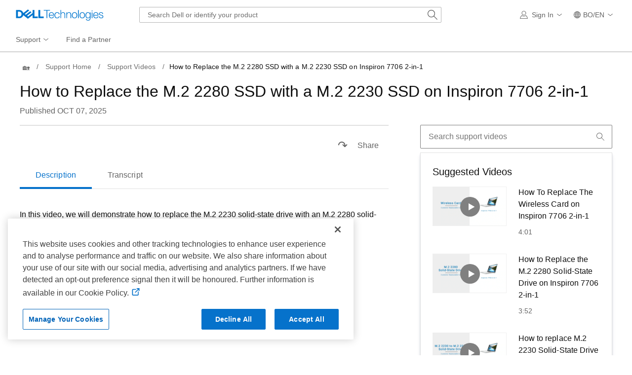

--- FILE ---
content_type: text/html; charset=utf-8
request_url: https://www.dell.com/support/contents/en-bo/videos/videoplayer/how-to-replace-the-m2-2280-ssd-with-a-m2-2230-ssd-on-inspiron-7706-2-in-1/1688952136071585063
body_size: 28560
content:
<!DOCTYPE html>
<html lang="en-US" data-placeholder-focus="false" class="pageFlicker">
<head>
    <meta charset="utf-8" /><meta http-equiv="X-UA-Compatible" content="IE=8; IE=Edge,chrome=1" /><meta name="viewport" content="width=device-width, initial-scale=1"><link rel="preconnect" href="https://players.brightcove.net">
    
    <title>How to Replace the M.2 2280 SSD with a M.2 2230 SSD on Inspiron 7706 2-in-1 | Dell Bolivia</title>

    <script type="application/ld+json">{"@context":"https://schema.org","@type":"WebPage","name":"How to Replace the M.2 2280 SSD with a M.2 2230 SSD on Inspiron 7706 2-in-1","description":"In this video, we will demonstrate how to replace the M.2 2230 solid-state drive with an M.2 2280 solid-state drive on your Inspiron 7706 2-in-1.","url":"https://www.dell.com/support/contents/en-bo/videos/videoplayer/how-to-replace-the-m2-2280-ssd-with-a-m2-2230-ssd-on-inspiron-7706-2-in-1/1688952136071585063"}</script>
    <meta name="author" content="Dell US" />
<meta name="cms" content="FUEL" />
<meta name="Generator" content="MSE-Responsive" />
<meta name="DOCUMENTCOUNTRYCODE" content="bo" />
<meta name="CUSTOMERSET" content="bobsdt1" />
<meta name="LANGUAGE" content="en" />
<meta name="SEGMENT" content="bsd" />
<meta name="channel" content="https://www.dell.com/support/contents/en-bo/videos/videoplayer/how-to-replace-the-m2-2280-ssd-with-a-m2-2230-ssd-on-inspiron-7706-2-in-1/1688952136071585063" />
<meta name="wacontroller" content="Videos" />
<meta name="waview" content="VideoDetail" />
<meta name="PAGENAME" content="bo|en|bsd|bobsdt1|esupport-contents|Videos|VideoDetail" />

        <link rel="canonical" href="https://www.dell.com/support/contents/en-bo/videos/videoplayer/how-to-replace-the-m2-2280-ssd-with-a-m2-2230-ssd-on-inspiron-7706-2-in-1/1688952136071585063" />
        <meta name="DESCRIPTION" content="In this video, we will demonstrate how to replace the M.2 2230 solid-state drive with an M.2 2280 solid-state drive on your Inspiron 7706 2-in-1." />
        <meta name="keywords" content="" />
        <meta name="waapplicationname" content="esupport-flatcontents" />
        <meta name="ServiceTag" />
        <meta name="Supportservicetag" />
        <meta name="Supportproductcode" />
        <meta name="Supportproductselected" />
        <meta name="supportappindex" content="800.300.111" />
        <meta name="Running" />
        <meta name="referrer" content="always" />

    <script type="text/javascript" nonce="NjM5MDQ1MjkxNjgzMzkxNjM50">
        Dell = window.Dell || {};Dell.Metrics = Dell.Metrics || {};
        Dell.Metrics.sc = Dell.Metrics.sc || {};Dell.OnlineUtils = Dell.OnlineUtils || {};Dell.OnlineUtils.AppSettings = Dell.OnlineUtils.AppSettings || {};
        Dell.OnlineUtils.lwp = Dell.OnlineUtils.lwp || {};Dell.Metrics.sc.supportvisit = "true";Dell.Metrics.sc.cms = "Fuel";
        Dell.OnlineUtils.Lwp = { country: 'bo', language: 'en', segment: 'bsd', customerset: 'bobsdt1', region: 'la' };
        Dell.Metrics.sc.country = Dell.OnlineUtils.Lwp.country;Dell.Metrics.sc.language = Dell.OnlineUtils.Lwp.language;
        Dell.Metrics.sc.segment = Dell.OnlineUtils.Lwp.segment;Dell.Metrics.sc.customerset = Dell.OnlineUtils.Lwp.customerset;Dell.Metrics.sc.region = Dell.OnlineUtils.Lwp.region;
       var accountInfoUrl = '',BeaconUrl = 'https://boomerang.dell.com/api/beacon',BoomerangUrl = 'https://www.dellcdn.com/support/staticcdn/external/js/boomerang/1.1/boomerang.min.js', emcCultureCode = 'en_US',countryLocalizedSoit = true,searchAuth = 'False';
    </script>
    <link rel="preload" href="https://www.dellcdn.com/support/contents/bundle/js/1.2/dds/v-1-1-518-135/JQuery.min.js" as="script"  nonce="NjM5MDQ1MjkxNjgzMzkxNjM50"/><script data-src="https://www.dellcdn.com/support/contents/bundle/js/1.2/dds/v-1-1-518-135/JQuery.min.js" type="application/x-suppress" data-nonce="NjM5MDQ1MjkxNjgzMzkxNjM50"></script>
    
    
    
    <script type="application/x-suppress" data-src="https://www.dellcdn.com/support/search/bundle/autosuggest/v-1-0-22/js/masthead_autosuggestion.min.js" data-nonce="NjM5MDQ1MjkxNjgzMzkxNjM50" crossorigin="anonymous"></script>
    <script type="application/x-suppress" data-src="https://www.dellcdn.com/support/documentationcdn/dds/js/2.35.0/dds.min.js" data-nonce="NjM5MDQ1MjkxNjgzMzkxNjM50" crossorigin="anonymous"></script>
    <link rel="stylesheet" crossorigin href="https://www.dellcdn.com/support/documentationcdn/dds/css/2.36.1/dds.min.css" />
    
    
    
    
        <script defer="defer" data-src="https://www.dell.com/koa/vocaas/en/js/microsurvey" type="application/x-suppress" data-nonce="NjM5MDQ1MjkxNjgzMzkxNjM50"></script>
    
    <link rel="stylesheet" href="https://www.dellcdn.com/support/contents/bundle/css/v-1-1-518-135/ddsvideodetails.min.css" crossorigin="anonymous" />
    
    <link rel="preload" href="https://www.dellcdn.com/support/contents/bundle/js/1.2/dds/v-1-1-518-135/VideoDetail.min.js" as="script"  nonce="NjM5MDQ1MjkxNjgzMzkxNjM50"/><script data-src="https://www.dellcdn.com/support/contents/bundle/js/1.2/dds/v-1-1-518-135/VideoDetail.min.js" type="application/x-suppress" data-nonce="NjM5MDQ1MjkxNjgzMzkxNjM50"></script>

    <script type="application/x-suppress" data-nonce="NjM5MDQ1MjkxNjgzMzkxNjM50">
        var jsonformatVideos = '', 
            appNameForCaptchaThresholdControl = 'videos', 
            isBotDetectCaptchaForcedFlag = false, 
            IsRecaptchaEnabled = false, 
            isCaptchaSucess = false,
            videosHome = ';',
            showModal = false, 
            loadMoreOoyalaURL = '/support/contents/Videos/LoadMoreOoyalaVideos',
            searchVideoURL = '/support/contents/Videos/SearchVideos',
            loadMoreURL = '/support/contents/Videos/LoadMoreVideos',
            productCode = '',
            dashboardProductSupportTagUrl = "",
            homePageUrl = "", 
            device_Id = '',
            bucket_Info = $('#VideoBucketInfo').val();
        var closedCaptionLang = '', 
        profileId = '', 
        MSEProductSelectorURL = 'https://www.dell.com/support/home/en-bo?app=videos',
        captchaAppName = globalAppName = "videos",
        relatedVideosUrl = '';
        var ooyalaFeedbackUrl = '/support/contents/videos/sendooyalavideofeedback';
        storeCurVidUrl = '';
        videoPlayerUrl = '';
        const eletap = document.getElementById("tab-justified-ts");
        DDS.Tabs(eletap);
        const searchCrossButton = document.getElementById("search-755696246");
        const api = DDS.Search(searchCrossButton);
        api.clear();
    </script>
    <script type="text/javascript" nonce="NjM5MDQ1MjkxNjgzMzkxNjM50">
        //Dell.Metrics.sc.servicetag = '';
        //Dell.Metrics.sc.supportsystem = '';
        Dell.Metrics.sc.supportappindex = '222.301.200.000';
        Dell.Metrics.sc.videoplayer = 'BrightcoveSingle';
        Dell.Metrics.sc.videoid = '1688952136071585063';
        Dell.Metrics.sc.videotaggedflag = 'yes';
        Dell.Metrics.sc.pagename = 'bo|en|bsd|bobsdt1|esupport-contents|Videos|VideoDetail';
        //Dell.Metrics.sc.emcserialnum = '';
        //Dell.Metrics.sc.emcproducts = '';
    </script>


    <style>
        body {
            height: auto;
        }
    </style>
<link rel="preload" href="/rAcke5/dD5/oao/FKaggg/9akObhkcV5kw4har/ZklJUVMpdA0/bGluDH/tLPxkB" as="script" type="text/javascript" fetchpriority="low"></head>
<body id="top">
    
        <script async type="text/javascript" src="https://www.dellcdn.com/boomerang/latest/boomerang-support-full.min.js" nonce="NjM5MDQ1MjkxNjgzMzkxNjM50"></script>
    
    <div id="site-wrapper" class="site-wrapper">
        


<!--wmm:ignore-->
    <style>@charset "UTF-8";.UMH .mh-cart.empty .icon:before{display:none}.UMH .mh-cart .icon:before{content:attr(mh-bubble-count)}@media only screen and (min-width:0){.UMH .mh-cart .icon{display:block}.UMH .mh-cart .icon:before{right:-3px;top:-2px}}.UMH .mh-cart-dropdown{border-bottom:1px solid #f9f9f9;box-sizing:border-box;z-index:100}.UMH .mh-cart-dropdown .dropdown-title{padding:16px 16px 0}.UMH .mh-cart-dropdown a{display:block;text-decoration:none}.UMH .mh-cart-empty{display:none}.UMH .mh-cart.empty .mh-cart-empty{display:block}.UMH .mh-cart.empty .mh-cart-loaded{display:none}.UMH .mh-cart-empty-label{border-bottom:1px solid #c8c9c7;padding-bottom:80px}.UMH .mh-cart-content .mh-ct-dd-cartInfo{color:#636363;line-height:20px}.UMH .mh-cart-content .mh-ct-dd-cartInfo>span{padding:0 16px}.UMH .mh-cart-content ul{list-style-type:none;margin:0;padding:0}.UMH .mh-cart-content a{color:#444}.UMH .mh-cart-list-item{padding:0 16px}.UMH .mh-cart-list-item a{border-bottom:1px solid #c8c9c7;color:#0e0e0e;line-height:20px;outline-width:0}.UMH .mh-cart-list-item .mh-ct-hp-subtotal-wrap .mh-cart-category-label{color:#0e0e0e;font-size:.875em}.UMH .mh-cart-list-item .mh-ct-hp-subtotal-wrap .mh-cart-subtotal{color:#0e0e0e}.UMH .mh-cart-list-item:last-child{align-items:center;display:flex;padding:0}.UMH .mh-cart-list-item:last-child a{border-bottom:none;color:#636363;width:100%}.UMH.user-is-tabbing .mh-cart-list-item a:focus{outline:1px solid #00468b}.UMH .mh-cart-subtotal{display:flex;justify-content:space-between}.UMH .mh-cart-category-label{font-size:.875em;line-height:20px}.UMH .mh-cart-category-label .mh-saved-carts-count{display:inline-block;margin-left:4px}.UMH .mh-saved-subtotal-label{font-size:.75em;line-height:20px}.UMH .mh-saved-subtotal-price{font-size:.75em;font-weight:700;text-align:right}@media only screen and (min-width:0){.UMH .mh-cart-dropdown{width:auto}.UMH .mh-cart-dropdown .mh-close{padding:16px}.UMH .mh-cart-dropdown h2.dropdown-title{display:none}.UMH .mh-cart-list-item a{padding:14px 0}.UMH .mh-cart-list-item:last-child a{padding:12px 16px}}@media only screen and (min-width:1024px){.UMH .mh-cart-dropdown{height:auto;width:256px}.UMH .mh-cart-dropdown h2.dropdown-title{display:block}.mh-cart-list-item a{padding:10px 0}.mh-cart-list-item:hover{background-color:#f0f0f0}.mh-cart-list-item:last-child a{padding:18px 16px}}.UMH .mh-close{display:flex;justify-content:flex-end}.UMH .mh-close a{display:inline-flex;height:15px;line-height:15px}.UMH .mh-close svg{height:15px;width:15px}@media only screen and (min-width:1024px){.UMH .mh-close{display:none}}.UMH .mh-contact{display:none}.UMH .mh-contact label{fill:#636363;color:#636363}.UMH .mh-contact>button>span:before{margin-right:6px}.UMH .mh-contact-nav>button>span:before{margin-right:9px}.UMH .menu-list-item>.mh-contact-btn,.UMH .mh-contact-icon .mh-flyout-wrapper>.mh-contact-btn{height:56px}.UMH .menu-list-item>.mh-contact-btn>span:before,.UMH .mh-contact-icon .mh-flyout-wrapper>.mh-contact-btn>span:before{background-image:url("data:image/svg+xml;charset=utf-8,%3Csvg width='16' height='16' viewBox='0 0 32 32' fill='none' xmlns='http://www.w3.org/2000/svg'%3E%3Cpath d='M16 0c-.138-.006-.3-.009-.463-.009-6.602 0-11.974 5.271-12.136 11.834v8.755h1.54v.34a4.26 4.26 0 0 0 4.26 4.26h2V14h-2a4.26 4.26 0 0 0-3.649 2.1l-.011.02v-4.28c.161-5.397 4.575-9.711 9.996-9.711.163 0 .326.004.487.012l-.023-.001c.168-.01.363-.016.561-.016 5.391 0 9.769 4.335 9.839 9.709v4.287A4.267 4.267 0 0 0 22.805 14h-2.004v11.18h2a4.26 4.26 0 0 0 3.649-2.1l.011-.02v3.42l-6.46 3.38h-2.94V28h-2.12v4h5.62l8-4.24v-16C28.434 5.231 23.111-.013 16.563-.013c-.198 0-.394.005-.59.014L16.001 0zM7.08 18.26v-.003a2.12 2.12 0 0 1 1.994-2.116h.006v6.9a2.121 2.121 0 0 1-2-2.117v-.004zm17.84 2.66v.003a2.12 2.12 0 0 1-1.994 2.116h-.006v-6.9c1.118.065 2 .988 2 2.117v.004z' fill='%23636363'/%3E%3C/svg%3E");background-position:50%;background-repeat:no-repeat;background-size:16px 16px;content:"";display:inline-block;height:16px;margin-right:4px;padding:4px;width:16px}@media only screen and (min-width:0){.UMH .mh-contact-icon.mh-contact-btn{height:auto!important}.UMH .mh-contact-icon.mh-contact-btn>span{align-items:center;display:flex}.UMH .mh-contact-icon.mh-contact-btn>span:before{margin-right:12px;position:relative}}@media only screen and (min-width:1024px){.UMH .mh-contact{display:block}}.UMH .flyoutOverlay{background:#000;content:"";cursor:pointer;display:none;height:calc(100vh - 58px);left:0;opacity:.5;position:fixed;width:100%;z-index:1000}.UMH .mh-utility-dwell-path{background-color:transparent;clip-path:polygon(100% 0,0 100%,100% 100%);display:none;left:-99%;position:absolute;top:0}.UMH .mh-utility-dwell-path:after,.UMH .mh-utility-dwell-path:before{display:none!important}.UMH .mh-flyout-wrapper{position:relative}.UMH .mh-flyout-wrapper>a[aria-expanded=true]{background:#f5f6f7}.UMH .mh-flyout-link{align-items:center;background-color:transparent;border:none;display:block;justify-content:center;padding:0;position:relative;text-decoration:none}.UMH .mh-flyout-link .icon{background:0 0;display:flex;position:relative}.UMH .mh-flyout-link .icon:before{background-color:#0672cb;border-radius:50%;color:#fff;display:block;font-size:.5em;font-weight:500;height:12px;line-height:12px;position:absolute;text-align:center;width:12px}.UMH .mh-flyout-link .label{font-size:.875em;padding:0}.UMH .mh-flyout-link:focus{outline-width:0}.UMH .mh-flyout-link~.flyout{background:#fff;border-radius:2px;box-shadow:0 4px 16px rgba(0,43,85,.12);box-sizing:border-box;height:auto;right:-1px;text-align:left;z-index:1001}.UMH .mh-flyout-link>span{align-items:center;cursor:pointer;height:100%;justify-content:center;width:100%}.UMH .mh-flyout-link>span:after{content:"";height:12px;top:40%;transition:transform .2s linear;width:12px}#mh-unified-footer.user-is-tabbing .mh-flyout-link:focus,.UMH.user-is-tabbing .mh-flyout-link:focus{box-shadow:0 0 0 1px #00468b}@media only screen and (min-width:0){.UMH .mh-top .right-column .mh-flyout-link:hover{border-bottom:2px solid #636363}.UMH .mh-flyout-link{height:58px;position:static;width:48px}.UMH .mh-flyout-link .icon svg{height:24px;width:24px}.UMH .mh-flyout-link>span{display:block;padding:17px 12px}.UMH .mh-flyout-link>span .label,.UMH .mh-flyout-link>span:after{display:none}.UMH .mh-flyout-link>span>span:not(.label){margin-right:0}.UMH .mh-flyout-link~.flyout{bottom:0;max-width:320px;overflow-x:hidden;overflow-y:auto;position:fixed;right:0;top:58px;transform:translateX(110%);transition:transform .3s ease-out;width:320px;will-change:transform}.UMH .mh-flyout-link:hover .UMH .mh-flyout-link~.flyout.hide{background:0 0}.UMH .mh-flyout-link:hover .UMH .mh-flyout-link~.flyout.hide>*{transform:translateX(0)}.UMH .mh-flyout-link.show~.flyoutOverlay,.UMH .mh-flyout-link[aria-expanded=true]~.flyoutOverlay{display:block}.UMH .mh-flyout-link.show~.flyout,.UMH .mh-flyout-link[aria-expanded=true]~.flyout{transform:translateX(0)}}@media only screen and (min-width:1024px){.UMH .mh-top .right-column .mh-flyout-link:hover{border-bottom:0}.UMH .mh-bottom .flyoutOverlay{position:absolute;top:var(--overlayTop)}.UMH .mh-bottom .utilityTop{top:58px}.UMH .mh-flyout-wrapper .mh-flyout-link{height:56px;padding:0 8px;width:auto}.UMH .mh-flyout-wrapper .mh-flyout-link .icon:before{right:-4px!important;top:-4px!important}.UMH .mh-flyout-wrapper .mh-flyout-link svg{height:16px;width:16px}.UMH .mh-flyout-wrapper .mh-flyout-link~.flyout{display:none;transition:none}.UMH .mh-flyout-wrapper .mh-flyout-link>span{display:flex;padding:0}.UMH .mh-flyout-wrapper .mh-flyout-link>span .label,.UMH .mh-flyout-wrapper .mh-flyout-link>span:after{display:block}.UMH .mh-flyout-wrapper .mh-flyout-link>span>span:not(.label){margin-right:8px}.UMH .mh-flyout-wrapper .mh-flyout-link[aria-expanded=true]~.flyoutOverlay{display:none}.UMH .mh-flyout-wrapper .mh-flyout-link[aria-expanded=true] span:after{transform:rotate(-180deg)}.UMH .mh-flyout-wrapper .mh-flyout-link[aria-expanded=true]~.flyout{border:1px solid #f9f9f9;bottom:auto;display:block;font-size:1em;height:auto;margin-top:0;max-width:none;min-height:50px;overflow-y:visible;position:absolute;top:auto;width:auto}}header#unified-masthead{font-size:16px!important}.UMH{background-color:#fff;border-bottom:2px solid #d2d2d2;display:flex;flex-direction:column;font-display:swap;font-family:Roboto,Arial,Helvetica,sans-serif;position:relative;width:100%;z-index:1000}.UMH,.UMH *,.UMH :after,.UMH :before{box-sizing:border-box}.UMH .mh-top{height:56px;justify-content:space-between;position:relative}.UMH .mh-top,.UMH .mh-top .left-column,.UMH .mh-top .right-column{align-items:center;display:flex}.UMH .mh-top .left-column{flex:1}.UMH .mh-top .left-column .mh-mobile-nav-toggle{-webkit-tap-highlight-color:transparent;align-items:center;background-color:transparent;border-radius:0;border-width:0;cursor:pointer;display:flex;justify-content:center;padding:18px 14px}.UMH .mh-top .left-column .mh-mobile-nav-toggle.mh-nav-open,.UMH .mh-top .left-column .mh-mobile-nav-toggle.open,.UMH .mh-top .left-column .mh-mobile-nav-toggle:hover{background:#f0f0f0;border-bottom:2px solid #636363}.UMH .mh-top .left-column .mh-mobile-nav-toggle:hover{margin-bottom:-2px}.UMH .mh-top .left-column .mh-mobile-nav-toggle.open:hover{margin-bottom:0}.UMH .mh-top .left-column .mh-mobile-nav-toggle .mh-nav-menu-icon{border:none;cursor:pointer;display:flex;height:20px;position:relative;transform:rotate(0);transition:transform .5s ease-in-out;width:20px;will-change:transform}.UMH .mh-top .left-column .mh-mobile-nav-toggle .mh-nav-menu-icon span{background:#636363;border-radius:2px;display:block;height:2px;left:0;opacity:1;position:absolute;transform:rotate(0);transition:transform .25s ease-in-out;width:100%}.UMH .mh-top .left-column .mh-mobile-nav-toggle .mh-nav-menu-icon span:first-child{top:0}.UMH .mh-top .left-column .mh-mobile-nav-toggle .mh-nav-menu-icon span:nth-child(2),.UMH .mh-top .left-column .mh-mobile-nav-toggle .mh-nav-menu-icon span:nth-child(3){top:8px}.UMH .mh-top .left-column .mh-mobile-nav-toggle .mh-nav-menu-icon span:nth-child(4){top:16px}.UMH .mh-top .left-column .mh-mobile-nav-toggle.open .mh-nav-menu-icon span:first-child{left:50%;top:10px;width:0}.UMH .mh-top .left-column .mh-mobile-nav-toggle.open .mh-nav-menu-icon span:nth-child(2){left:-12.5%;transform:rotate(45deg);width:125%}.UMH .mh-top .left-column .mh-mobile-nav-toggle.open .mh-nav-menu-icon span:nth-child(3){left:-12.5%;transform:rotate(-45deg);width:125%}.UMH .mh-top .left-column .mh-mobile-nav-toggle.open .mh-nav-menu-icon span:nth-child(4){left:50%;top:10px;width:0}.UMH .mh-top .left-column .mh-header-wrapper{display:flex;flex:1}.UMH .mh-top .left-column .mh-logo a{display:flex;padding:8px}.UMH .mh-top .left-column .mh-logo a:focus{outline:1px solid #00468b}.UMH .mh-top .left-column .mh-logo a.dellLogoWrapper svg{fill:#0477cf}.UMH .mh-top .center-column{justify-content:space-evenly;position:absolute;top:calc(100% + 8px);width:100%}.UMH .mh-top .right-column{display:flex}.UMH .mh-top .right-column .country-selector,.UMH .mh-top .right-column .language-switcher-compact-model{display:none}.UMH .mh-top .dropdown-title{color:#636363;font-size:1em;font-weight:700;line-height:24px;margin:0 0 16px}.UMH>*{font-display:swap;font-family:Roboto,Arial,Helvetica,sans-serif}.UMH .mh-overlay-background{background-color:rgba(0,0,0,.7);display:none;height:100%;position:absolute;width:100%;z-index:999}.UMH .mh-overlay-background.show{display:block}.UMH .skip-nav-link{align-items:center;background:#0063b8;border-radius:2px;color:#fff;display:flex;flex:none;font-size:1em;font-weight:500;justify-content:center;line-height:24px;margin:10px 0 0 10px;opacity:0;padding:12px 16px;position:absolute;text-decoration:none;transform:translateY(-150%);z-index:1000}.UMH .skip-nav-link:focus{border:2px solid #fff;opacity:1;outline:1px solid #00468b;outline-offset:0;transform:translateY(0)}.mh-ele-fixed-pos{position:fixed!important;top:0}@media only screen and (min-width:0){.UMH{padding-top:0}.UMH .mh-top{height:58px}.UMH .mh-top .left-column .mh-mobile-nav-toggle{margin-left:4px}.UMH .mh-top .left-column .mh-logo{padding:0}.UMH .mh-top .left-column .mh-logo a.delltechLogoWrapper{padding:20px 12px}.UMH .mh-top .left-column .mh-logo a{padding:9px 12px}.UMH .mh-bottom.non-commerce{height:0}.UMH .mh-bottom{height:68px}.UMH .right-column{margin-right:4px}.UMH[data-state=mobile-expanded]{position:fixed;top:0}.UMH[data-state=mobile-expanded] .mh-search{z-index:-1}.UMH[data-state=mobile-expanded] .mh-bottom>.flyoutOverlay{display:block}.UMH[data-state=mobile-expanded] .mh-nav{transform:translateX(0)}.UMH[data-state=mobile-expanded] .mh-nav .divider{padding:16px}.UMH[data-state=mobile-expanded] .mh-nav nav>ul{position:fixed}.UMH[data-state=mobile-expanded] .mh-nav .divider:before{border-bottom:1px solid #c8c9c7;content:"";display:block;width:100%}.UMH[data-state=mobile-expanded] .mh-nav .mob-country-selector{display:flex!important}.UMH[data-state=mobile-expanded] .mh-nav .mob-country-selector .country-selector{display:flex}.UMH[data-state=mobile-expanded] .mh-nav .mob-country-selector .flyout{display:none}}@media only screen and (min-width:768px){.UMH .mh-top .left-column .mh-logo a.delltechLogoWrapper{padding:16px 12px 18px}.UMH .mh-top .left-column .mh-logo a.delltechLogoWrapper svg.dellTechLogo{enable-background:new 0 0 1017 132;height:23px;width:182px}.UMH .mh-top .left-column .mh-logo a.delltechLogoWrapper svg.dellTechLogo path{fill:#0076ce}.UMH .mh-bottom{height:0;width:100%}}@media only screen and (min-width:1024px){.UMH{padding-top:2px}.UMH .mh-top{height:auto;margin:0 24px}.UMH .mh-top .left-column .mh-logo{padding:0}.UMH .mh-top .left-column .mh-logo a.delltechLogoWrapper{align-items:center;height:56px;padding:0 6px}.UMH .mh-top .left-column .mh-logo a.delltechLogoWrapper svg.dellTechLogo{height:23px;padding:0;width:182px}.UMH .mh-top .left-column .mh-mobile-nav-toggle{display:none}.UMH .mh-top .right-column{justify-content:flex-end;margin-right:0}.UMH .mh-top .right-column .label{color:#636363;font-size:.875em;font-weight:400;line-height:20px;margin-bottom:0;padding:0;text-transform:none}.UMH .mh-top .right-column .mh-label{color:#636363;font-size:1em;font-weight:400;line-height:20px;text-transform:none}.UMH .mh-top .right-column .mh-flyout-link:hover .label{color:#0e0e0e}.UMH .mh-top .right-column .mh-flyout-link .icon{height:16px;width:16px}.UMH .mh-top .right-column .mh-contact-dropdown .mh-contact-list-item .mh-contact-flyout-icon{padding-right:0}.UMH .mh-top .right-column .mh-contact-dropdown .mh-contact-list-item .label{display:inline-block;font-size:.875em;margin-left:14px}.UMH .mh-top .right-column .country-selector,.UMH .mh-top .right-column .language-switcher-compact-model{display:block}.UMH .mh-bottom{display:block;height:auto;max-height:70px}.UMH .mh-bottom.non-commerce{height:46px}}.mh-nav .mh-menu-chevron.left{background-position:50%;height:20px;margin-right:6px;transform:rotate(180deg);width:20px}.mh-nav nav .child-nav>button:after{content:"";display:block;padding:15px;position:absolute;right:0}.mh-nav nav a,.mh-nav nav button{word-wrap:break-word;color:#636363;display:flex;font-size:1em;justify-content:flex-start;text-decoration:none}.mh-nav nav button{background-color:transparent;border:0;cursor:pointer;padding:0;text-align:left}.mh-nav nav ul{list-style-type:none;margin:0;padding:0}.mh-nav nav li{-webkit-tap-highlight-color:transparent;cursor:pointer;font-weight:400}.mh-nav nav li a:focus,.mh-nav nav li button:focus{outline:1px solid #00468b}.mh-nav nav ul.sub-nav{background-color:#fff;top:46px;z-index:1001}.mh-nav nav ul.sub-nav li>ul.sub-nav{background-color:#f0f0f0}.mh-nav nav ul.sub-nav li>ul.sub-nav li>ul.sub-nav{background-color:#e0e1e2}.mh-nav nav ul.sub-nav .mh-hide-mob-links{display:none}.mh-nav .deals-menu>button.mh-hide{display:block!important}.mh-nav .mh-top-nav{display:flex;justify-content:space-between;width:100%}@media only screen and (min-width:0){.mh-nav{background-color:#fff;box-shadow:0 3px 8px rgba(0,43,85,.12);height:calc(100% - 58px);position:fixed;transform:translateX(-110%);transition:transform .3s ease-out;width:320px;will-change:transform;z-index:1001}.mh-nav,.mh-nav nav,.mh-nav nav>ul{overflow-x:hidden}.mh-nav nav>ul{height:100%;overflow-y:auto;padding-top:48px;width:320px}.mh-nav nav>ul>li:hover{background:#f5f6f7}.mh-nav nav>ul>li.divider:hover{background:0 0}.mh-nav nav>ul>li>a>span{word-wrap:break-word;padding-right:20px}.mh-nav nav>ul>li[aria-expanded=true]>.sub-nav,.mh-nav nav>ul>li[aria-expanded=true]>.sub-nav>li{pointer-events:auto}.mh-nav nav>ul>li[aria-expanded=true]>.sub-nav>li:hover{background:#f0f0f0}.mh-nav nav>ul>li[aria-expanded=true]>.sub-nav>li:not(.child-nav) a,.mh-nav nav>ul>li[aria-expanded=true]>.sub-nav>li[aria-expanded=true]>.sub-nav,.mh-nav nav>ul>li[aria-expanded=true]>.sub-nav>li[aria-expanded=true]>.sub-nav>li{pointer-events:auto}.mh-nav nav>ul>li[aria-expanded=true]>.sub-nav>li[aria-expanded=true]>.sub-nav>li:hover{background:#e0e1e2}.mh-nav nav>ul>li[aria-expanded=true]>.sub-nav>li[aria-expanded=true]>.sub-nav>li:not(.child-nav) a,.mh-nav nav>ul>li[aria-expanded=true]>.sub-nav>li[aria-expanded=true]>.sub-nav>li[aria-expanded=true]>.sub-nav,.mh-nav nav>ul>li[aria-expanded=true]>.sub-nav>li[aria-expanded=true]>.sub-nav>li[aria-expanded=true]>.sub-nav>li,.mh-nav nav>ul>li[aria-expanded=true]>.sub-nav>li[aria-expanded=true]>.sub-nav>li[aria-expanded=true]>.sub-nav>li a{pointer-events:auto}.mh-nav nav>ul>li>.sub-nav,.mh-nav nav>ul>li>.sub-nav>li{pointer-events:none}.mh-nav nav>ul>li>.sub-nav>li a{word-wrap:break-word;padding-right:20px;pointer-events:none}.mh-nav nav>ul>li>.sub-nav>li a.dell-chat-link-setup{padding-right:0}.mh-nav nav>ul>li>.sub-nav>li a,.mh-nav nav>ul>li>.sub-nav>li li,.mh-nav nav>ul>li>.sub-nav>li ul{pointer-events:none}.mh-nav nav>ul>li>.sub-nav>li[aria-expanded=true]>.sub-nav-wrapper>.sub-nav,.mh-nav nav>ul>li>.sub-nav>li[aria-expanded=true]>.sub-nav-wrapper>.sub-nav a{pointer-events:auto}.mh-nav nav a,.mh-nav nav button{font-size:1em}.mh-nav nav .menu-list-item .nav-title{color:#0e0e0e;font-weight:600}.mh-nav nav ul{display:block;flex-direction:column}.mh-nav nav ul li{align-items:center;display:block;padding:13px 16px}.mh-nav nav ul li[aria-expanded=true] .country-list-container>li[aria-expanded=true]>.sub-nav-wrapper>.sub-nav,.mh-nav nav ul li[aria-expanded=true]>.sub-nav{display:flex!important;transform:translateZ(0);transition:transform .3s ease-out,visibility .1s ease-out;visibility:visible}.mh-nav nav ul li .chevron-csel-mob{float:right;transform:scale(1.89) rotate(-90deg)}.mh-nav nav ul li.mh-back-list-item{display:flex}.mh-nav nav ul li.mh-back-list-item .mh-back-button{align-items:center;background:0 0;border:none;display:inline-flex;justify-content:flex-start;width:100%}.mh-nav nav ul li ul.sub-nav{height:100%;left:0;overflow-x:hidden;overflow-y:auto;position:fixed;top:0;transform:translate3d(100%,0,0);transition:transform .3s ease-out,visibility .4s ease-out;visibility:hidden;width:320px;will-change:transform}.mh-nav nav ul li ul.sub-nav .mh-hide-mob-links{display:flex}.mh-nav nav ul li ul.sub-nav .mh-mastheadTitle{color:#0e0e0e;font-weight:600}.mh-nav nav ul li:not(.child-nav){display:block}.mh-nav nav .mh-hide-mob-links,.mh-nav nav .mob-country-selector,.mh-nav nav .mob-language-switcher{display:flex}.mh-nav nav .child-nav>a,.mh-nav nav button{position:relative}.mh-nav nav a,.mh-nav nav button{display:block;width:100%}.mh-nav nav .child-nav>button:after{top:0}}@media only screen and (min-width:1024px){.mh-nav{background-color:transparent;box-shadow:none;font-size:1em;transform:none;transition:all 0s ease 0s;width:100%;will-change:unset;z-index:auto}.mh-nav,.mh-nav nav{height:auto;overflow-x:visible;position:relative}.mh-nav nav{display:inline-block;padding:0 16px}.mh-nav nav>ul{height:auto;overflow-x:visible;overflow-y:visible;position:static}.mh-nav nav>ul>li .sub-nav,.mh-nav nav>ul>li .sub-nav>li,.mh-nav nav>ul>li .sub-nav>li a,.mh-nav nav>ul>li .sub-nav>li li,.mh-nav nav>ul>li .sub-nav>li ul{pointer-events:auto}.mh-nav nav a,.mh-nav nav button{font-size:.875em}.mh-nav nav>ul>li:focus{outline:1px solid #00468b}.mh-nav nav>ul>li>a>span{word-wrap:break-word;padding-right:0}.mh-nav nav>ul>li:active{box-shadow:inset 0 -2px 0 #1d73c2}.mh-nav nav>ul>li.uActived,.mh-nav nav>ul>li:hover{background:#f5f6f7;box-shadow:inset 0 -2px 0 #707070}.mh-nav nav>ul>li.uActived.child-nav .mh-top-nav-button span:after,.mh-nav nav>ul>li:hover.child-nav .mh-top-nav-button span:after{transform:rotate(-180deg)}.mh-nav nav>ul>li.uActived>.uActived>li:hover,.mh-nav nav>ul>li.uActived>ul.sub-nav>li:hover,.mh-nav nav>ul>li:hover>.uActived>li:hover,.mh-nav nav>ul>li:hover>ul.sub-nav>li:hover{background:#f0f0f0}.mh-nav nav>ul>li.uActived>.uActived>li:hover>.uActived,.mh-nav nav>ul>li.uActived>.uActived>li:hover>ul.sub-nav,.mh-nav nav>ul>li.uActived>ul.sub-nav>li:hover>.uActived,.mh-nav nav>ul>li.uActived>ul.sub-nav>li:hover>ul.sub-nav,.mh-nav nav>ul>li:hover>.uActived>li:hover>.uActived,.mh-nav nav>ul>li:hover>.uActived>li:hover>ul.sub-nav,.mh-nav nav>ul>li:hover>ul.sub-nav>li:hover>.uActived,.mh-nav nav>ul>li:hover>ul.sub-nav>li:hover>ul.sub-nav{display:flex}.mh-nav nav>ul>li.uActived>.uActived>li:hover>.uActived li:hover,.mh-nav nav>ul>li.uActived>.uActived>li:hover>ul.sub-nav li:hover,.mh-nav nav>ul>li.uActived>ul.sub-nav>li:hover>.uActived li:hover,.mh-nav nav>ul>li.uActived>ul.sub-nav>li:hover>ul.sub-nav li:hover,.mh-nav nav>ul>li:hover>.uActived>li:hover>.uActived li:hover,.mh-nav nav>ul>li:hover>.uActived>li:hover>ul.sub-nav li:hover,.mh-nav nav>ul>li:hover>ul.sub-nav>li:hover>.uActived li:hover,.mh-nav nav>ul>li:hover>ul.sub-nav>li:hover>ul.sub-nav li:hover{background:#e0e1e2}.mh-nav nav>ul>li.uActived>.uActived>li:hover>.uActived li:hover>.uActived,.mh-nav nav>ul>li.uActived>.uActived>li:hover>.uActived li:hover>ul.sub-nav,.mh-nav nav>ul>li.uActived>.uActived>li:hover>ul.sub-nav li:hover>.uActived,.mh-nav nav>ul>li.uActived>.uActived>li:hover>ul.sub-nav li:hover>ul.sub-nav,.mh-nav nav>ul>li.uActived>ul.sub-nav>li:hover>.uActived li:hover>.uActived,.mh-nav nav>ul>li.uActived>ul.sub-nav>li:hover>.uActived li:hover>ul.sub-nav,.mh-nav nav>ul>li.uActived>ul.sub-nav>li:hover>ul.sub-nav li:hover>.uActived,.mh-nav nav>ul>li.uActived>ul.sub-nav>li:hover>ul.sub-nav li:hover>ul.sub-nav,.mh-nav nav>ul>li:hover>.uActived>li:hover>.uActived li:hover>.uActived,.mh-nav nav>ul>li:hover>.uActived>li:hover>.uActived li:hover>ul.sub-nav,.mh-nav nav>ul>li:hover>.uActived>li:hover>ul.sub-nav li:hover>.uActived,.mh-nav nav>ul>li:hover>.uActived>li:hover>ul.sub-nav li:hover>ul.sub-nav,.mh-nav nav>ul>li:hover>ul.sub-nav>li:hover>.uActived li:hover>.uActived,.mh-nav nav>ul>li:hover>ul.sub-nav>li:hover>.uActived li:hover>ul.sub-nav,.mh-nav nav>ul>li:hover>ul.sub-nav>li:hover>ul.sub-nav li:hover>.uActived,.mh-nav nav>ul>li:hover>ul.sub-nav>li:hover>ul.sub-nav li:hover>ul.sub-nav{display:flex}.mh-nav nav>ul>li.uActived>.uActived>li:hover>.uActived li:hover>.uActived li:hover,.mh-nav nav>ul>li.uActived>.uActived>li:hover>.uActived li:hover>ul.sub-nav li:hover,.mh-nav nav>ul>li.uActived>.uActived>li:hover>ul.sub-nav li:hover>.uActived li:hover,.mh-nav nav>ul>li.uActived>.uActived>li:hover>ul.sub-nav li:hover>ul.sub-nav li:hover,.mh-nav nav>ul>li.uActived>ul.sub-nav>li:hover>.uActived li:hover>.uActived li:hover,.mh-nav nav>ul>li.uActived>ul.sub-nav>li:hover>.uActived li:hover>ul.sub-nav li:hover,.mh-nav nav>ul>li.uActived>ul.sub-nav>li:hover>ul.sub-nav li:hover>.uActived li:hover,.mh-nav nav>ul>li.uActived>ul.sub-nav>li:hover>ul.sub-nav li:hover>ul.sub-nav li:hover,.mh-nav nav>ul>li:hover>.uActived>li:hover>.uActived li:hover>.uActived li:hover,.mh-nav nav>ul>li:hover>.uActived>li:hover>.uActived li:hover>ul.sub-nav li:hover,.mh-nav nav>ul>li:hover>.uActived>li:hover>ul.sub-nav li:hover>.uActived li:hover,.mh-nav nav>ul>li:hover>.uActived>li:hover>ul.sub-nav li:hover>ul.sub-nav li:hover,.mh-nav nav>ul>li:hover>ul.sub-nav>li:hover>.uActived li:hover>.uActived li:hover,.mh-nav nav>ul>li:hover>ul.sub-nav>li:hover>.uActived li:hover>ul.sub-nav li:hover,.mh-nav nav>ul>li:hover>ul.sub-nav>li:hover>ul.sub-nav li:hover>.uActived li:hover,.mh-nav nav>ul>li:hover>ul.sub-nav>li:hover>ul.sub-nav li:hover>ul.sub-nav li:hover{background:#d2d2d2}.mh-nav nav>ul>li.uActived>.uActived li.cta-link,.mh-nav nav>ul>li.uActived>ul.sub-nav li.cta-link,.mh-nav nav>ul>li:hover>.uActived li.cta-link,.mh-nav nav>ul>li:hover>ul.sub-nav li.cta-link{align-items:center;box-shadow:inset 0 1px 0 #c4c4c4;height:30px}.mh-nav nav>ul>li.uActived>.uActived .additional-nav-item,.mh-nav nav>ul>li.uActived>ul.sub-nav .additional-nav-item,.mh-nav nav>ul>li:hover>.uActived .additional-nav-item,.mh-nav nav>ul>li:hover>ul.sub-nav .additional-nav-item{background:#ebf1f6}.mh-nav nav ul li{align-items:stretch;padding:0}.mh-nav nav ul li ul.sub-nav{border:1px solid #c4c4c4;display:none;flex-direction:column;height:auto;left:auto;margin:0;overflow:visible;padding:0;position:absolute;top:var(--subNavTop);transform:none;visibility:visible;width:242px}.mh-nav nav ul li ul.sub-nav li{display:flex;padding:0}.mh-nav nav ul li ul.sub-nav li a,.mh-nav nav ul li ul.sub-nav li button{display:inline-block;padding:12px 22px 12px 16px;width:100%}.mh-nav nav ul li ul.sub-nav li.mh-back-list-item{display:none}.mh-nav nav ul li ul.sub-nav li>ul.sub-nav,.mh-nav nav ul li ul.sub-nav li>ul.sub-nav li>ul.sub-nav{left:240px;top:0}.mh-nav nav .mh-hide-mob-links{display:none!important}.mh-nav nav .mob-country-selector,.mh-nav nav .mob-language-switcher{display:none}.mh-nav nav .child-nav>button:after{top:12px}.mh-nav ul.mh-top-menu-nav{display:flex;flex-direction:row;height:100%;list-style-type:none;margin:0;padding:0;width:auto}.mh-nav ul.mh-top-menu-nav .mh-top-menu.child-nav>.mh-top-nav-button :after{content:"";display:block;height:20px;padding:0;position:absolute;right:15px;top:12px;transition:transform .3s cubic-bezier(0,.52,0,1);width:20px}.mh-nav ul.mh-top-menu-nav>.child-nav>button:after{display:none}.mh-nav ul.mh-top-menu-nav>li:hover>ul.sub-nav{display:flex}.mh-nav ul.mh-top-menu-nav li.uActived>ul.sub-nav{display:flex;transition-delay:.3s;visibility:visible!important}.mh-nav ul.mh-top-menu-nav button[aria-expanded=true]~ul.sub-nav{display:block}.mh-nav .mh-top-nav-button{align-items:center;background-color:transparent;border:none;cursor:pointer;display:flex;font-family:Roboto,Arial,Helvetica,sans-serif;justify-content:center;line-height:20px;padding:12px 36px 14px 16px;position:relative}.mh-nav .mh-top-nav-no-child{padding:12px 16px 14px}.premier-cta{align-items:center;display:flex}.premier-cta:hover{background:#f5f6f7}.premier-cta a{-webkit-tap-highlight-color:transparent;font-weight:700}.premier-cta a:active{box-shadow:inset 0 -2px 0 #1d73c2}.premier-cta a:focus{outline:1px solid #00468b}.premier-cta .blue-stripe{background-color:#0672cb;height:10px;margin-right:12px;width:40px}.mob-premier-cta{display:none}}@media screen and (min-width:0) and (max-width:1023px){.premier-cta{display:none}.mob-premier-cta{color:#636363;display:block;font-weight:700;letter-spacing:.5px;line-height:24px}}.UMH .mh-myaccount.auth .icon:before{content:"✓";font-weight:900;transform:rotate(10deg)}.UMH .mh-myaccount.auth .icon.green:before{background-color:#6ea204}.UMH .mh-myaccount.auth .icon.yellow:before{background-color:orange}.UMH .mh-myaccount.auth .icon.black:before{background-color:#000}.UMH .mh-myaccount.auth .icon.orange:before{background-color:orange}.UMH .mh-myaccount .mh-myaccount-btn .label{max-width:120px;overflow:hidden;text-overflow:ellipsis;white-space:nowrap}@media only screen and (min-width:0){.UMH .mh-myaccount .mh-myaccount-btn .icon:before{right:0;top:-2px}}.mh-myaccount-dropdown-wrap{color:#636363}.mh-myaccount-dropdown-wrap .dropdown-title{margin:0!important}.mh-myaccount-dropdown-wrap ul{margin:0;padding:0}.mh-myaccount-dropdown-wrap ul li{list-style:none}.mh-myaccount-dropdown-wrap a{outline:0;text-decoration:none}.mh-myaccount-auth-dropdown{display:none}.auth .mh-myaccount-auth-dropdown{display:block}.auth .mh-myaccount-unauth-dropdown{display:none}.auth .twocolumn .mh-ma-dd-tc-unauth{display:none}.auth .twocolumn .mh-ma-dd-tc-auth,.twocolumn .mh-ma-dd-tc-unauth{display:block}.twocolumn .mh-ma-dd-tc-auth{display:none}.twocolumn .mh-my-accnt-two-col-ctas .mh-myaccount-ctas a{display:block;width:100%}.twocolumn .mh-my-accnt-two-col-ctas .mh-myaccount-ctas .mh-btn{margin-top:16px}.mh-myaccount-unauth-dropdown{padding:16px}.mh-myaccount-unauth-dropdown ul li{list-style:disc;margin-left:14px;padding:0}.mh-myaccount-unauth-dropdown .dropdown-subtitle{margin:10px 0}.mh-myaccount-unauth-dropdown .mh-myaccount-ctas a{display:block;width:100%}.mh-myaccount-unauth-dropdown .mh-myaccount-ctas .mh-btn{margin-top:16px}.mh-myaccount-unauth-dropdown .mh-myaccount-additional-options{background-color:#f5f6f7;margin:0 -16px -16px;padding:0 16px 16px}.mh-myaccount-unauth-dropdown .mh-myaccount-additional-options .dropdown-subtitle{margin-top:16px;padding-top:16px}.mh-myaccount-unauth-dropdown .mh-myaccount-additional-options ul li{list-style:none;margin-left:0;padding-bottom:8px}.mh-myaccount-unauth-dropdown .mh-myaccount-additional-options a{color:#0672cb;outline-width:0}.mh-myaccount-dropdown-two-col{padding:16px}.mh-myaccount-auth-dropdown{padding:16px 16px 0}.mh-myaccount-auth-wrapper{display:flex}.mh-myaccount-auth-wrapper .mh-ma-col-2 ul li a,.mh-myaccount-auth-wrapper .mh-myaccount-first-column ul li a{margin:0 0 0 -16px;padding:10px 16px 10px 32px}.mh-myaccount-auth-wrapper>div ul li a{color:#636363;display:block;position:relative}.mh-myaccount-auth-wrapper>div ul li a:hover{background-color:#f0f0f0;color:#0e0e0e}.mh-myaccount-auth-wrapper>div ul li a .current{color:#0e0e0e}.mh-myaccount-auth-wrapper>div ul li .current:before{background-color:#007db8;border-radius:50%;content:"";display:inline-block;height:8px;left:15px;position:absolute;top:15px;width:8px}.auth-signout{box-sizing:border-box}.auth-signout .mh-btn{width:100%}.mh-myaccount-additional-options>ul li>a:focus-visible,.mh-myaccount-label-list li>a:focus-visible{box-shadow:0 0 0 1px #00468b}@media only screen and (min-width:0){.mh-flyout-link~.flyout>*{height:auto}.mh-myaccount-dropdown-wrap{display:none;font-size:1em;line-height:24px}.mh-myaccount-dropdown-wrap .dropdown-title-container .dropdown-title{padding:12px 0}.mh-myaccount-dropdown-wrap .mh-close{padding:16px 16px 0}.mh-myaccount-auth-dropdown,.mh-myaccount-dropdown-two-col,.mh-myaccount-unauth-dropdown{width:320px}.mh-myaccount-auth-wrapper{flex-direction:column}.mh-myaccount-auth-wrapper .mh-ma-col-2,.mh-myaccount-auth-wrapper .mh-myaccount-first-column{border-right:0}.mh-myaccount-auth-wrapper .mh-ma-col-2 .dropdown-title,.mh-myaccount-auth-wrapper .mh-myaccount-first-column .dropdown-title{padding:12px 0}.mh-myaccount-auth-wrapper>div ul li a{padding:12px 16px}.mh-myaccount-auth-dropdown .dropdown-title-container,.mh-myaccount-dropdown-two-col .dropdown-title-container{border-bottom:0}.auth-signout{padding:16px 0}}@media only screen and (min-width:1024px){.mh-flyout-link~.flyout>*{height:auto}.UMH .mh-top .mh-myaccount-dropdown-wrap .dropdown-title{font-size:1.142857em}.mh-myaccount-dropdown-wrap{display:block;font-size:.875em;font-weight:400;line-height:20px}.mh-myaccount-dropdown-wrap a[role=button]{font-size:1em}.mh-myaccount-dropdown-wrap .dropdown-title-container .dropdown-title{padding:0 0 16px}.mh-myaccount-unauth-dropdown{width:314px}.auth .mh-myaccount-auth-dropdown{width:100%}.auth .mh-myaccount-auth-dropdown .dropdown-title-container{border-bottom:1px solid #b6b6b6}.mh-myaccount-dropdown-two-col{width:513px}.mh-myaccount-dropdown-two-col .dropdown-title-container{border-bottom:1px solid #b6b6b6}.mh-myaccount-auth-wrapper{flex-direction:row;justify-content:space-between}.mh-myaccount-auth-wrapper .mh-myaccount-left-wrapper{border-right:1px solid #c8c9c7}.mh-myaccount-auth-wrapper>div{width:256.5px}.mh-myaccount-auth-wrapper>div ul li a{padding:10px 16px}.mh-myaccount-auth-dropdown.mh-myaccount-auth-dropdown-extra-wide{width:100%}.auth-signout,.mh-my-accnt-two-col-ctas{border-left:1px solid #c8c9c7;float:right;padding:16px 0 16px 16px;width:241.5px}.auth-signout{border-left:0}.mh-my-accnt-two-col-ctas{padding-top:0}.mh-my-accnt-two-col-ctas .auth-signout{padding-bottom:0}}.UMH .mh-search{align-items:center;border-radius:2px;height:48px;max-width:612px}.UMH .mh-search .searchOverlay{top:106px}.UMH .mh-search .srchZeroOpacity{opacity:0}.UMH .mh-search .mh-show-overlay~.searchOverlay{display:block}.UMH #mh-global-portal~.mh-top .mh-search .searchOverlay{top:146px}.UMH #mh-global-portal~.mh-search-only-mobile{top:98px}.UMH #mh-global-portal~.mh-search-only-mobile .searchOverlay{top:166px}.UMH .mh-search-input{background-color:#fff;border:1px solid #b6b6b6;border-radius:2px;box-sizing:border-box;color:#0e0e0e;font-weight:400;outline:0;padding:5px 98px 5px 16px;width:100%}.UMH .mh-search-input:focus{box-shadow:0 0 0 2px #fff,0 0 0 3px #00468b}.UMH .mh-search-input{-webkit-appearance:none;-webkit-border-radius:2px}.UMH input.mh-search-input:-moz-placeholder-shown,.UMH input.mh-search-input::-moz-placeholder{color:#6e6e6e;font-family:Roboto,Arial,Helvetica,sans-serif;font-style:normal}.UMH input.mh-search-input::placeholder,.UMH input.mh-search-input:placeholder-shown{color:#6e6e6e;font-family:Roboto,Arial,Helvetica,sans-serif;font-style:normal}.UMH input.mh-search-input[type=search]::-webkit-search-cancel-button,.UMH input.mh-search-input[type=search]::-webkit-search-decoration,.UMH input.mh-search-input[type=search]::-webkit-search-results-button,.UMH input.mh-search-input[type=search]::-webkit-search-results-decoration{display:none}.UMH input.mh-search-input[type=search]::-ms-clear,.UMH input.mh-search-input[type=search]::-ms-reveal{display:none;height:0;width:0}.UMH .mh-search-btns{align-items:center;background-position:50%;background-repeat:no-repeat;display:flex;height:48px;position:absolute;right:16px}.UMH .mh-search-btns button{cursor:pointer}.UMH .mh-search-cancel-label{background-color:transparent;border:none;color:#636363;cursor:pointer;display:none;height:48px;position:relative;right:-30%;width:46px}.UMH .mh-search-cancel-label:focus,.UMH .mh-search-cancel-label:hover{background-color:#d9f5fd;border-radius:2px}.UMH .mh-search-cancel-label:focus{box-shadow:2px 2px 0 #fff}.UMH .mh-search-cancel-label:active{background-color:#94dcf7}.UMH .mh-search-btn{outline-width:0;width:46px}.UMH .mh-search-btn:active,.UMH .mh-search-btn:focus,.UMH .mh-search-btn:hover{border-radius:2px}.UMH .mh-search-btn:focus{background-color:#fff}.UMH .mh-search-btn:active,.UMH .mh-search-btn:hover{background-color:#f5f6f7}.UMH .mh-search-cancel{background-color:transparent;border:none;display:none;right:0;top:9px}.UMH .mh-search-submit{background-color:transparent;border:none;margin-right:1px}.UMH .mh-search-input::-ms-clear{display:none}@media only screen and (min-width:0){.UMH .mh-search{left:0;position:relative;width:100%}.UMH .mh-search .searchOverlay{top:124px}.UMH .mh-search-only-mobile{display:flex}.UMH .mh-search-only-deskTop{display:none}.UMH .mh-search-only-mobile{height:68px;position:absolute;top:58px;width:100%}.UMH .mh-search-input{font-size:1em;height:48px;line-height:24px;margin:0 16px;transition:width .2s cubic-bezier(0,.52,0,1)}.UMH .mh-search-btn{height:46px;width:44px}.UMH .mh-search-transform .mh-search-btns{margin:0;right:56px}.UMH .mh-search-transform .mh-search-cancel-label{display:block;right:2px}.UMH .mh-search-cancel{right:30px}.UMH .mh-search-temp-wrapper{display:flex;left:0;position:absolute;top:66px;width:100%}}@media only screen and (min-width:768px){.UMH .mh-search .searchOverlay{top:60px}.UMH .mh-search-only-deskTop{display:flex;flex:1}.UMH .mh-search-only-mobile{display:none}.UMH .mh-search{flex:1;left:0;margin:0 64px;position:relative;top:0}.UMH .mh-search-btn{height:30px;width:30px}.UMH .mh-search-btns{height:32px;right:2px}.UMH .mh-search-input{font-size:.875em;height:auto;line-height:20px;margin:0}.UMH .mh-search-submit{display:inline-block;margin-left:8px;padding-top:5px;top:9px}.UMH .mh-search-cancel{padding-top:5px;right:30px}.UMH .mh-search-transform .mh-search-cancel-label{display:block;right:2px}.UMH .mh-search-transform .mh-search-input{width:100%}.UMH .mh-search-transform .mh-search-cancel-label{display:none}.UMH .mh-search-temp-wrapper{display:flex;left:0;position:relative;top:0;width:100%}.UMH .mh-search-temp-wrapper.mh-search-transform .mh-search-btns{right:0}}@media only screen and (min-width:1024px){.UMH .mh-search .searchOverlay{top:106px}.UMH .mh-search-cancel{right:33px}.UMH .mh-search-input{height:32px}.UMH .mh-search-cancel-label{display:none}}.user-is-tabbing .mh-search-btns button:focus,.user-is-tabbing .mh-search-cancel-label:focus{box-shadow:0 0 0 1px #00468b;outline:0}@media only screen and (min-width:1366px){.UMH .mh-search,html[data-chat-side-panel=true] .UMH .mh-search{margin:0 128px 0 64px}}@media only screen and (min-width:1920px){.UMH .mh-search{margin:0 608px 0 64px}}@media (min-width:1520px){@supports (container-type:inline-size){html[data-chat-side-panel=true] #unified-masthead{container-type:inline-size}@container (min-width:1920px){html[data-chat-side-panel=true] .UMH .mh-search{margin:0 608px 0 64px}}@container (min-width:1366px){html[data-chat-side-panel=true] .UMH .mh-search{margin:0 128px 0 64px}}}}.autocomplete-suggestions{background:#fff;border:1px solid #ccc;border-top:0;box-shadow:-1px 1px 3px rgba(0,0,0,.1);box-sizing:border-box;cursor:default;display:none;font-family:Roboto,Arial,Helvetica,sans-serif;max-height:254px;overflow:hidden;overflow-y:auto;position:absolute;text-align:left;z-index:9999}.autocomplete-suggestions.mh-group-suggestions{max-height:550px;padding:0}.autocomplete-suggestions.mh-group-suggestions hr{border:1px solid #e1e1e1;margin:16px 0 12px}.autocomplete-suggestions.mh-group-suggestions .autocomplete-suggestion{font-size:.875rem;height:auto;padding:8px 20px}.autocomplete-suggestions.mh-group-suggestions .autocomplete-suggestion strong{color:#141d28}.autocomplete-suggestions.mh-group-suggestions .groupTitle{color:#141d28;font-size:.875rem;padding:12px 20px}.mh-group-suggestions>hr:first-child{display:none}.autocomplete-suggestion{align-items:center;box-sizing:border-box;color:#636363;cursor:pointer;font-size:1.02em;height:32px;line-height:23px;overflow:hidden;padding:6px 16px;position:relative;text-overflow:ellipsis;white-space:nowrap}.autocomplete-suggestion b{color:#535657;font-weight:700}.autocomplete-suggestion.selected:hover{background:#f0f0f0;box-shadow:inset 0 0 0 0}.autocomplete-suggestion.selected{box-shadow:inset 0 0 0 1px #00468b}.autocomplete-selected{background:#f0f0f0}@media only screen and (min-width:0) and (max-width:767.9px){.autocomplete-suggestions.gpPortalSuggestion,.autocomplete-suggestions.mobile{top:126px!important}.autocomplete-suggestions{height:277px!important;left:0!important;top:120px!important;width:100%!important}.autocomplete-suggestions.mh-group-suggestions{height:auto!important;max-height:360px!important}}.sr-only{clip:rect(0,0,0,0);border:0;height:1px;margin:-1px;overflow:hidden;padding:0;position:absolute;width:1px}.mh-btn{background-image:none;border:1px solid transparent;border-radius:2px;cursor:pointer;display:inline-block;font-size:.875em;font-weight:400;line-height:20px;margin-bottom:0;outline-width:0;padding:6px 12px;text-align:center;vertical-align:middle;white-space:nowrap}.mh-btn-primary.active,a.mh-btn-primary.active{background-color:#00447c;border-color:#00537b;color:#fff}.mh-btn-primary,a.mh-btn-primary{background-color:#0672cb;color:#fff;position:relative}.mh-btn-primary:hover,a.mh-btn-primary:hover{background-color:#0063b8;color:#fff;text-decoration:none}.mh-btn-primary:active,a.mh-btn-primary:active{background-color:#00468b;color:#fff}.mh-btn-primary:active:after,a.mh-btn-primary:active:after{display:none!important}.user-is-tabbing .mh-btn:focus:after{border-radius:2px;bottom:0;box-shadow:0 0 0 2px #00468b,0 0 0 4px #fff,0 0 0 6px #00468b;content:"";display:block;left:0;position:absolute;right:0;top:0}.mh-btn-secondary,a.mh-btn-secondary{background-color:transparent;border:1px solid #0672cb;color:#0672cb;position:relative}.mh-btn-secondary:hover,a.mh-btn-secondary:hover{background-color:#d9f5fd;text-decoration:none}.mh-btn-secondary:active,a.mh-btn-secondary:active{background-color:#94dcf7}.mh-btn-secondary:active:after,[component=footer] .mh-hide,[component=unified-masthead] .mh-hide,a.mh-btn-secondary:active:after{display:none!important}[component=footer] .mh-show,[component=unified-masthead] .mh-show{display:block!important}[component=footer] .mh-show-flex,[component=unified-masthead] .mh-show-flex{display:flex!important}[component=footer] .no-after:after,[component=unified-masthead] .no-after:after{display:none!important}[component=footer] .mh-borderNone,[component=unified-masthead] .mh-borderNone{border-width:0!important}[component=footer] .mh-overFlow-yHidden,[component=unified-masthead] .mh-overFlow-yHidden{overflow-y:hidden!important}[component=footer] .mh-no-text-decoration,[component=unified-masthead] .mh-no-text-decoration{text-decoration:none}[component=footer] .prevent-click,[component=unified-masthead] .prevent-click{pointer-events:none}.UMH .mh-flyout-wrapper>.no-chevron>span:after{content:none}@media only screen and (min-width:0){.UMH .mh-cart .mh-flyout-link[aria-expanded=true]~.flyout h2.dropdown-title,.UMH .mh-myaccount .mh-flyout-link[aria-expanded=true]~.flyout .mh-myaccount-dropdown-wrap{display:block}.mh-onlyMobileTab,.mh-show-Mobile{display:block!important}.mh-show-DeskTop-Tab{display:none!important}.mh-onlyDeskTop{display:none}.mh-bodyOverFlow-Hidden{overflow:hidden!important;position:fixed}.mh-bodyOverFlow-Hidden .site-canvas{transform:inherit;transition:none}}@media only screen and (min-width:768px){.mh-show-Mobile{display:none!important}.mh-show-DeskTop-Tab{display:block!important}.mh-bodyOverFlow-Hidden{overflow:hidden!important}}@media only screen and (min-width:1024px){.mh-onlyMobileTab{display:none!important}.mh-onlyDeskTop{display:block}}[component=footer] .mh-load-spinner,[component=unified-masthead] .mh-load-spinner{align-items:center;background-color:rgba(0,0,0,.2);bottom:0;justify-content:center;left:0;position:absolute;right:0;top:0;z-index:100000}[component=footer] .mh-load-spinner span[role=progressbar],[component=unified-masthead] .mh-load-spinner span[role=progressbar]{animation:spin .92s linear infinite;border:.3rem solid #e1e1e1;border-left-color:#0672cb;border-radius:50%;grid-area:center;height:35px;margin:auto;position:relative;width:35px;z-index:1}@keyframes spin{0%{transform:rotate(0)}to{transform:rotate(1turn)}}.chevron{display:inline-block}.mh-flyout-link>span:after,.mh-shipto-cheveron,.mh-top-menu.child-nav>.mh-top-nav-button :after,.view-icon{background-image:url("data:image/svg+xml;charset=utf-8,%3Csvg xmlns='http://www.w3.org/2000/svg' width='32' height='32' fill='%230E0E0E'%3E%3Cpath d='M30.485 7.244 16 21.729 1.515 7.244 0 8.757l16 16 16-16z'/%3E%3C/svg%3E");background-position:50%;background-repeat:no-repeat;background-size:10px 8px;box-sizing:border-box;padding:6px}.UMH .mh-top .right-column .mh-flyout-link>span:after{height:24px;width:24px}.chevron-right,.child-nav>button:after{background-image:url("data:image/svg+xml;charset=utf-8,%3Csvg xmlns='http://www.w3.org/2000/svg' width='32' height='32' fill='%230E0E0E'%3E%3Cpath d='M8.76 0 7.24 1.52 21.72 16 7.24 30.48 8.76 32l16-16z'/%3E%3C/svg%3E");background-position:8px 2px;background-repeat:no-repeat;background-size:13px 15px}.unifiedGlobe .country-selector-mobile>span:before,.unifiedGlobe .language-switcher-mobile>span:before,.unifiedGlobe .mh-flyout-link>span:before{background-image:url("data:image/svg+xml;charset=utf-8,%3Csvg viewBox='0 0 16 16' xmlns='http://www.w3.org/2000/svg'%3E%3Cpath d='M8 .942a7.058 7.058 0 1 0 0 14.116A7.058 7.058 0 0 0 8 .942ZM1.908 8.47h2.304c.028.801.122 1.564.278 2.263H2.537a6.053 6.053 0 0 1-.629-2.263Zm6.563-4.145V2.03c.715.263 1.348 1.11 1.782 2.295H8.471Zm2.069.942c.17.692.278 1.458.309 2.262H8.471V5.267h2.068ZM7.53 2.03v2.295H5.748C6.183 3.14 6.816 2.293 7.53 2.03Zm0 3.237v2.262H5.152c.031-.804.14-1.57.31-2.262H7.53ZM4.212 7.529H1.908a6.06 6.06 0 0 1 .629-2.262H4.49c-.157.7-.251 1.461-.279 2.262Zm.94.941H7.53v2.263H5.462a11.35 11.35 0 0 1-.31-2.263Zm2.378 3.204v2.297c-.715-.264-1.347-1.112-1.782-2.297H7.53Zm.94 2.297v-2.297h1.783c-.435 1.186-1.067 2.033-1.782 2.297Zm0-3.238V8.47h2.379c-.031.805-.14 1.57-.31 2.263H8.472ZM11.79 8.47h2.304a6.06 6.06 0 0 1-.629 2.263h-1.953c.157-.7.25-1.462.278-2.263Zm0-.94a12.302 12.302 0 0 0-.278-2.263h1.953c.347.69.566 1.454.628 2.262h-2.303Zm1.089-3.205h-1.63c-.26-.79-.602-1.473-1.008-2.011a6.136 6.136 0 0 1 2.638 2.011ZM5.76 2.315c-.405.538-.747 1.22-1.007 2.01H3.122a6.14 6.14 0 0 1 2.638-2.01Zm-2.638 9.36h1.63c.26.79.602 1.472 1.007 2.01a6.136 6.136 0 0 1-2.637-2.01Zm7.119 2.01c.405-.538.748-1.22 1.007-2.011h1.63a6.131 6.131 0 0 1-2.637 2.011Z' fill='%23636363'/%3E%3C/svg%3E");background-position:50%;background-repeat:no-repeat;background-size:16px 16px;content:"";display:inline-block;height:16px;margin-right:4px;padding:4px;width:16px}#mh-unified-footer [component=unified-country-selector] .mh-flyout-link>span:before{margin-right:6px;padding:0}#mh-unified-footer .mh-flyout-link>span:after{margin-left:6px}.UMH[data-state=mobile-expanded] [component=unified-country-selector] a>span,.UMH[data-state=mobile-expanded] [component=unified-country-selector]>span{align-items:center;display:flex;line-height:24px}.UMH[data-state=mobile-expanded] [component=unified-country-selector] a>span:before,.UMH[data-state=mobile-expanded] [component=unified-country-selector]>span:before{margin-right:12px;padding:0}.UMH .mh-search-cancel{background:url("data:image/svg+xml;charset=utf-8,%3Csvg xmlns='http://www.w3.org/2000/svg' width='20' height='20' viewBox='0 0 32 32' fill='%23636363'%3E%3Cpath d='m22 8.46-6 6-6-6L8.48 10l6 6-6 6 1.5 1.5 6-6 6 6L23.5 22l-6-6 6-6zM16 0C7.163 0 0 7.163 0 16s7.163 16 16 16 16-7.163 16-16S24.837 0 16 0zm0 29.86C8.345 29.86 2.14 23.655 2.14 16S8.345 2.14 16 2.14c7.655 0 13.86 6.205 13.86 13.86-.011 7.65-6.21 13.849-13.859 13.86H16z'/%3E%3C/svg%3E") 50% no-repeat}.UMH .mh-search-submit{background:url("data:image/svg+xml;charset=utf-8,%3Csvg xmlns='http://www.w3.org/2000/svg' width='20' height='20' viewBox='0 0 32 32' fill='%23636363'%3E%3Cpath d='M32 30.52 21.4 20a12.502 12.502 0 0 0 2.761-7.864l-.001-.143V12v-.001c0-6.627-5.373-12-12-12L11.992 0H12C5.358.067-.001 5.467-.001 12.119l.001.19v-.01c0 6.627 5.373 12 12 12a11.556 11.556 0 0 0 8.012-2.911l-.012.011 10.6 10.6 1.48-1.48zm-20-8.26c-5.523 0-10-4.477-10-10v-.021C2 6.692 6.463 2.187 11.994 2.12H12c5.523 0 10 4.477 10 10-.011 5.547-4.465 10.05-9.992 10.14H12z'/%3E%3C/svg%3E") 50% no-repeat}.UMH .mh-search-cancel-label{background:url("data:image/svg+xml;charset=utf-8,%3Csvg xmlns='http://www.w3.org/2000/svg' width='20' height='20' viewBox='0 0 32 32' fill='%23636363'%3E%3Cpath d='m28 5.236-1.235-1.235-10.8 10.8L5.236 4.071 4.001 5.306l10.729 10.73L4.072 26.694l1.235 1.235 10.658-10.658L26.695 28l1.235-1.235L17.2 16.036z'/%3E%3C/svg%3E") 50% no-repeat}</style>
<!--/wmm:ignore-->

<header id="unified-masthead" class="UMH" country="bo" lang="en" segment="bsd" context-type="support" cust-set="bobsdt1" srch-svc="" search-redirect="" coveo-search-token-api-url="https://www.delltechnologies.com/coveo/search/token" marketing-coveo-search-param="" search-url-encoded="false" cust-srv="/csbapi/masthead/getuser" country-svc="https://www.dell.com/csbapi/masthead/countrylist/bo/en/support" is-persistent-country="false" ma-flyout-srv="https://www.dell.com/support/mastheadux/accountinfo/authstatus" component="unified-masthead" cart-count-api-url="https://www.dell.com/csbapi/en-bo/cart/item" cart-fly-out-api-url="https://www.dell.com/csbapi/en-bo/cart/masthead?savedCartsLimit=3" cart-checkout-url="https://www.dell.com/en-bo/cart/allcarts?~ck=mn" premier-cart-count-api-url="https://www.dell.com/premier/checkout/api/{0}/{1}/{2}/CartItemCount" premier-cart-checkout-url="https://www.dell.com/premier/checkout/{0}/{1}/{2}" is-legacy-cart="false" show-cart-flyout="true" env-domain="https://www.dell.com" ooc-message-enabled="true" ooc-cookies-duration-days="30" ooc-api-url="//www.dell.com/csbapi/masthead/oocmessage/bo/en/stp" myaccount-default-header-label="Account" is-csb-homepage="false" ma-premier-isglobalportal="false" ma-enable-nonce-in-response="false" ma-enable-two-col-signin-flyout="false" ma-premier-isglobalportal-b2b="false" ma-premier-isglobalportal-b2b-cookie-exists="false" myaccount-fetchusercontextalways="true" ma-enable-encoding="false" redirect-cs-url-current-location="false" ma-get-claims-ext-srv="false" iso-country="" currency="" mobile-menu-back-button-label="Back" ma-modern-search-TNT="false" ma-modern-search-stp="false" ma-v4-generated="false" enable-stp-clk-ver="false" use-usercontext-service="false" disable-cart-flyout-by-page-lets="none" disable-bubble-count="false" disable-cart-bubble-count-by-page-lets="none" ma-enable-converge-deals="false" ma-disable-converge-deals-api-retry="false" ma-converge-deals-api-refresh-interval="900000" ma-converge-deals-api-url="https://www.dell.com/csbapi/en-bo/bsd/unified-deals/masthead?ag=bobsdt1" ma-non-converge-deals-api-url="https://www.dell.com/premierapi/unifiedmasthead/dealmenu" ma-enable-modern-search="false" enable-convergence-exp-ft="false" convergence-experienced-value="false" enable-my-saved-items-esupport="false" my-saved-items-esupport-order="2" enable-new-esupport-flyout="true" enable-new-analytics-for-click="true">
    <a href="#mh-main" class="skip-nav-link">Skip to main content</a>


     <div class="mh-top">
        <div class="left-column">
            <button class="mh-mobile-nav-toggle" tabindex="0" data-navigation-aria-label-text="Navigation" data-navigation-close-aria-label-text="Close" aria-label="Navigation">
                <span class="mh-nav-menu-icon">
                    <span></span>
                    <span></span>
                    <span></span>
                    <span></span>
                </span>
            </button>
            <div class="mh-logo">
                <a class="delltechLogoWrapper dynamic-link" href="//www.dell.com/en-bo/lp" aria-label="Dell Technologies Home" data-metrics="{&quot;btnname&quot;:&quot;delltechlogo&quot;}">
                    
                    <div>
                        <svg class="dellTechLogo mh-show-DeskTop-Tab" xmlns="http://www.w3.org/2000/svg" viewBox="0 0 1017 132">
                            <path d="M1015 84.89c0-12.23-6.8-17.66-20.39-20.38-13.58-2.71-21.73-4.08-21.73-13.58 0-6.79 5.43-10.87 14.95-10.87 12.23 0 16.3 5.43 16.3 12.23l1.36 1.36h5.43l1.36-1.36c0-13.58-10.87-19.02-24.46-19.02-14.95 0-23.09 8.15-23.09 17.67 0 10.87 8.15 16.3 21.73 19.02 13.59 2.72 20.38 4.08 20.38 14.95 0 6.79-4.07 12.23-17.66 12.23-12.23 0-17.66-6.8-17.66-14.95l-1.36-1.36h-5.43l-1.36 1.36c0 12.23 9.51 21.74 25.81 21.74 17.66-.02 25.82-8.17 25.82-19.04m-58.42-13.58l1.35-1.36v-4.07c0-19.02-10.87-32.61-29.89-32.61s-29.89 13.59-29.89 32.61v2.71c0 19.02 9.51 35.32 31.25 35.32 19.02 0 25.81-12.23 27.17-20.38l-1.36-1.36h-5.43l-1.36 1.36c-2.72 8.15-8.15 13.59-19.02 13.59-17.67 0-23.1-16.3-23.1-24.45l1.36-1.36h48.92zm-8.15-6.8h-40.76l-1.36-1.36c0-9.51 5.43-23.09 21.74-23.09 16.3 0 21.74 13.58 21.74 23.09l-1.36 1.36zm-59.78 36.68V35.97l-1.36-1.36h-5.43l-1.36 1.36v65.22l1.36 1.36h5.43l1.36-1.36zm0-78.8v-8.15l-1.36-1.36h-5.43l-1.36 1.36v8.15l1.36 1.36h5.43l1.36-1.36zm-51.62 74.73c-13.59 0-21.74-9.51-21.74-28.53s8.15-28.53 21.74-28.53c13.58 0 21.73 9.51 21.73 28.53 0 19.01-8.15 28.53-21.73 28.53m21.73-4.08c0 17.66-4.08 31.25-20.38 31.25-12.23 0-16.3-5.43-17.66-12.23l-1.36-1.36h-5.43l-1.36 1.36c1.36 10.87 9.51 19.02 25.81 19.02 17.67 0 28.53-10.87 28.53-38.04V35.97l-1.36-1.36h-4.08l-1.36 1.36-1.36 8.16h-1.36c-2.71-5.43-9.51-10.87-21.74-10.87-19.02 0-28.53 14.95-28.53 35.33 0 20.37 9.51 35.32 28.53 35.32 12.23 0 19.02-5.43 21.74-10.87h1.37zm-88.3-52.98c13.58 0 23.09 10.87 23.09 28.53s-9.51 28.53-23.09 28.53c-13.59 0-23.1-10.87-23.1-28.53s9.51-28.53 23.1-28.53m0 63.85c17.66 0 31.24-12.23 31.24-35.32s-13.58-35.33-31.24-35.33c-17.67 0-31.25 12.23-31.25 35.33 0 23.09 13.59 35.32 31.25 35.32m-40.76-2.72V8.81l-1.36-1.36h-5.43l-1.36 1.36v92.39l1.36 1.36h5.43l1.36-1.37zm-48.9-61.13c13.58 0 23.09 10.87 23.09 28.53s-9.51 28.53-23.09 28.53c-13.59 0-23.1-10.87-23.1-28.53s9.51-28.53 23.1-28.53m0 63.85c17.66 0 31.25-12.23 31.25-35.32s-13.59-35.33-31.25-35.33-31.25 12.23-31.25 35.33c0 23.09 13.59 35.32 31.25 35.32m-39.4-2.72V60.43c0-17.66-9.51-27.17-24.45-27.17-9.51 0-17.67 4.08-21.74 10.87h-1.36l-1.35-8.16-1.36-1.36h-4.08l-1.36 1.36v65.22l1.36 1.36h5.44l1.35-1.36V64.51c0-14.95 6.8-24.45 21.74-24.45 10.87 0 17.66 6.79 17.66 20.37v40.76l1.36 1.36h5.43l1.36-1.36zm-69.29 0V60.43c0-17.66-9.51-27.17-24.45-27.17-9.51 0-17.66 4.08-21.74 10.87h-1.36V8.81l-1.36-1.36h-5.43l-1.36 1.36v92.39l1.36 1.36h5.43l1.36-1.36V64.51c0-14.95 6.8-24.45 21.74-24.45 10.87 0 17.66 6.79 17.66 20.37v40.76l1.36 1.36h5.44l1.35-1.36zm-116.83-32.6c0-19.02 9.51-28.53 23.09-28.53s19.02 8.15 20.37 16.3l1.36 1.36h5.44l1.36-1.36c-1.36-13.58-12.23-23.09-28.53-23.09-17.66 0-31.24 10.87-31.24 35.33 0 24.45 13.58 35.32 31.24 35.32 16.3 0 27.17-9.51 28.53-23.09l-1.36-1.36h-5.44l-1.36 1.36c-1.36 8.15-6.79 16.3-20.37 16.3-13.59-.01-23.09-9.53-23.09-28.54m-14.95 2.72l1.36-1.36v-4.07c0-19.02-10.87-32.61-29.9-32.61-19.01 0-29.89 13.59-29.89 32.61v2.71c0 19.02 9.51 35.32 31.25 35.32 19.02 0 25.81-12.23 27.17-20.38l-1.36-1.36h-5.43l-1.36 1.36c-2.71 8.15-8.15 13.59-19.02 13.59-17.66 0-23.09-16.3-23.09-24.45l1.36-1.36h48.91zm-8.15-6.8h-40.76l-1.36-1.36c0-9.51 5.43-23.09 21.73-23.09 16.31 0 21.74 13.58 21.74 23.09l-1.35 1.36zm-36.61-51.63V8.81l-1.36-1.36h-70.65l-1.36 1.36v4.08l1.36 1.36h29.89l1.36 1.36v85.59l1.36 1.36h5.43l1.36-1.36V15.6l1.36-1.36h29.89l1.36-1.36zM322.2 83.65v18.9h-61.35V7.45h21.6v76.2h39.75zm-283.65 18.9c22.13 0 40.73-15.12 46.03-35.58l53.8 42.03 53.77-42.01v35.56h61.35v-18.9h-39.75V7.45h-21.6v35.56L140.58 83.3l-11.53-9.01L153.73 55l26.88-21-15.34-12-51.58 40.3-11.53-9.01L153.73 13 138.38 1l-53.8 42.03c-5.3-20.46-23.9-35.58-46.03-35.58H0v95.1h38.55zM21.6 83.65v-57.3h16.95C52.88 26.35 64.5 39.18 64.5 55S52.88 83.65 38.55 83.65H21.6z" />
                        </svg>
                        <svg class="mh-show-Mobile" xmlns="http://www.w3.org/2000/svg" width="58" height="33" viewBox="0 0 58 33">
                            <path fill="#0076ce" d="M58 14.793v3.383H46.956V1.154h3.888v13.638H58zM6.939 18.175c3.984 0 7.332-2.706 8.286-6.368l9.685 7.522 9.679-7.519v6.365h11.044v-3.383h-7.155V1.154H34.59v6.364l-9.283 7.211-2.076-1.613 4.443-3.453 4.839-3.759-2.761-2.148-9.285 7.213-2.075-1.613 9.283-7.211L24.91 0l-9.685 7.522c-.954-3.662-4.302-6.368-8.286-6.368H0v17.021h6.939zm-3.051-3.383V4.537h3.051c2.58 0 4.671 2.296 4.671 5.128s-2.092 5.128-4.671 5.128H3.888zM58 29.156c0-1.018-.569-1.469-1.706-1.697s-1.82-.34-1.82-1.131c0-.566.455-.904 1.251-.904 1.024 0 1.364.453 1.364 1.018l.113.113h.456l.113-.113c0-1.131-.911-1.584-2.047-1.584-1.251 0-1.933.678-1.933 1.471 0 .904.682 1.357 1.82 1.582s1.707.34 1.707 1.244c0 .566-.34 1.018-1.478 1.018-1.024 0-1.478-.566-1.478-1.244l-.113-.113h-.455l-.113.113c0 1.018.796 1.81 2.16 1.81 1.478 0 2.16-.678 2.16-1.584zm-4.891-1.129l.113-.113v-.338c0-1.584-.909-2.715-2.502-2.715s-2.502 1.131-2.502 2.715v.226c0 1.582.796 2.941 2.616 2.941 1.591 0 2.16-1.018 2.275-1.697l-.113-.113h-.456l-.113.113c-.227.678-.682 1.131-1.591 1.131-1.48 0-1.933-1.357-1.933-2.035l.113-.113h4.093v-.002zm-.682-.566h-3.411l-.113-.113c0-.791.455-1.922 1.82-1.922s1.82 1.131 1.82 1.922l-.115.113zm-5.004 3.053v-5.428l-.113-.113h-.456l-.113.113v5.428l.113.113h.456l.113-.113zm0-6.56v-.678l-.113-.113h-.456l-.113.113v.678l.113.113h.456l.113-.113zm-4.322 6.22c-1.138 0-1.82-.791-1.82-2.375s.682-2.375 1.82-2.375 1.82.791 1.82 2.375-.682 2.375-1.82 2.375zm1.82-.34c0 1.47-.342 2.601-1.706 2.601-1.024 0-1.364-.453-1.478-1.018l-.113-.113h-.456l-.113.113c.113.904.796 1.582 2.16 1.582 1.48 0 2.389-.904 2.389-3.166v-4.75l-.113-.113h-.342l-.113.113-.113.68h-.113c-.227-.453-.796-.906-1.82-.906-1.591 0-2.389 1.244-2.389 2.941s.796 2.941 2.389 2.941c1.024 0 1.593-.451 1.82-.904h.113 0zm-7.393-4.41c1.138 0 1.933.904 1.933 2.375s-.796 2.375-1.933 2.375-1.933-.904-1.933-2.375.796-2.375 1.933-2.375zm0 5.316c1.478 0 2.616-1.018 2.616-2.941s-1.138-2.941-2.616-2.941-2.616 1.018-2.616 2.941 1.138 2.941 2.616 2.941zm-3.411-.226v-7.691l-.114-.113h-.455l-.113.113v7.691l.113.113h.455l.114-.113zm-4.095-5.09c1.138 0 1.933.904 1.933 2.375s-.796 2.375-1.933 2.375-1.933-.904-1.933-2.375.796-2.375 1.933-2.375zm0 5.316c1.478 0 2.616-1.018 2.616-2.941s-1.138-2.941-2.616-2.941-2.616 1.018-2.616 2.941 1.138 2.941 2.616 2.941zm-3.298-.226v-3.393c0-1.469-.796-2.262-2.047-2.262-.796 0-1.48.34-1.82.906h-.113l-.113-.68-.113-.113h-.342l-.113.113v5.428l.113.113h.456l.113-.113V27.46c0-1.244.569-2.035 1.82-2.035.909 0 1.478.566 1.478 1.697v3.393l.113.113h.455l.113-.113zm-5.802 0v-3.393c0-1.469-.796-2.262-2.047-2.262-.796 0-1.478.34-1.82.906h-.113v-2.941l-.113-.113h-.456l-.113.113v7.691l.113.113h.456l.113-.113v-3.053c0-1.244.569-2.035 1.82-2.035.909 0 1.478.566 1.478 1.697v3.394l.113.113h.455l.113-.115zm-9.78-2.715c0-1.584.796-2.375 1.933-2.375s1.591.678 1.707 1.357l.113.113h.456l.113-.113c-.113-1.131-1.024-1.922-2.389-1.922-1.478 0-2.616.906-2.616 2.941s1.138 2.941 2.616 2.941c1.365 0 2.275-.791 2.389-1.922l-.113-.113h-.456l-.113.113c-.113.678-.569 1.357-1.707 1.357s-1.933-.791-1.933-2.375zm-1.251.227l.113-.113v-.338c0-1.584-.911-2.715-2.502-2.715S5 25.991 5 27.575v.226c0 1.582.796 2.941 2.616 2.941 1.591 0 2.16-1.018 2.275-1.697l-.113-.113h-.454l-.113.113c-.227.678-.682 1.131-1.591 1.131-1.478 0-1.933-1.357-1.933-2.035l.113-.113h4.09v-.002zm-.682-.566H5.795l-.113-.113c0-.791.455-1.922 1.82-1.922s1.82 1.131 1.82 1.922l-.113.113zm-3.066-4.297v-.34l-.113-.113H.113L0 22.824v.34l.113.113h2.502l.113.113v7.125l.113.113h.455l.113-.113V23.39l.113-.113h2.502l.115-.113z" />
                        </svg>
                    </div>
                </a>
            </div>

                

    <div class="mh-search mh-search-temp-wrapper" role="search">
        <input id="mh-search-input" type="search" class="mh-search-input" aria-label="Search Dell or identify your product" placeholder="Search Dell or identify your product" tabindex="0" aria-expanded="false" role="combobox" data-assistive-text="Found {0} suggestions. Use the Up and Down arrow keys to navigate through the suggestions." />
        <div class="mh-search-btns">
            <button class="mh-search-btn mh-search-cancel" tabindex="0" aria-label="Cancel"></button>
            <button class="mh-search-btn mh-search-submit" tabindex="0" aria-label="Search Dell or identify your product"></button>
        </div>
        <button class="mh-search-cancel-label" tabindex="0" aria-label="Cancel"></button>
        <div class="flyoutOverlay searchOverlay"></div>
    </div>


    </div>
    <div class="right-column">
            
        
<div class="mh-myaccount">
    <div class="mh-flyout-wrapper has-flyout">
        <a role="button" class="mh-myaccount-btn mh-flyout-link" aria-controls="myAccountWithFlyout" tabindex="0" aria-label="Sign In" aria-expanded="false" aria-haspopup="dialog">
            <span class="flyoutIconWrapper ">
                <span class="icon">
                    <svg width="16" height="16" viewBox="0 0 16 16" xmlns="http://www.w3.org/2000/svg">
                        <path fill="#707070" d="M16 16H0l.11-.54c0-.21.52-4.4 3.68-6.55l.32-.21.31.21a5.48 5.48 0 0 0 7.16.09l.31-.21.32.21c3.26 2.15 3.68 6.34 3.68 6.55L16 16zM1.16 14.93h13.58A8.67 8.67 0 0 0 11.89 10 6.71 6.71 0 0 1 4 10a9.34 9.34 0 0 0-2.84 4.93zM8 0a4.51 4.51 0 0 0-4.424 5.39 4.51 4.51 0 0 0 8.174 1.625A4.51 4.51 0 0 0 8 0zm0 7.94a3.44 3.44 0 0 1-2.442-5.872A3.44 3.44 0 0 1 11.43 4.51 3.44 3.44 0 0 1 8 7.94z" />
                    </svg>
                </span>
                <span id="um-si-label" data-header-label="Sign In" class="label"></span>
                
            </span>
            
        </a>
        <div class="flyoutOverlay"></div>
        <div class="flyout" role="dialog" aria-label="Sign In" id="myAccountWithFlyout">
            
    <div class="mh-myaccount-dropdown-wrap flyoutWrapper" tabindex="-1">
        
<div class="mh-close">
    <a role="button" tabindex="-1" aria-label="Close">
        <svg viewBox="0 0 32 32" focusable="false">
            <path fill="#707070" d="M28 5.236l-1.235-1.235-10.8 10.8-10.729-10.73-1.235 1.235 10.729 10.73-10.658 10.658 1.235 1.235 10.658-10.658 10.73 10.729 1.235-1.235-10.73-10.729z"></path>
        </svg>
    </a>
</div>
        
<div class="mh-myaccount-auth-dropdown mh-myaccount-single-col">
    <div class="dropdown-title-container">
        <h2 id="um-so-fl-label" class="dropdown-title" data-welcome-message="Welcome">Welcome</h2>
        
    </div>

    <div class="mh-myaccount-auth-wrapper ">
            <div class="mh-myaccount-left-wrapper mh-onlyDeskTop">
          



<div class="mh-myaccount-first-column">




    <div>
        <div class="dropdown-title mh-onlyMobileTab">Dell Sites</div>

        <ul class="mh-myaccount-label-list">
                    <li><a class="" href="//www.dell.com/en-bo/lp">Dell Technologies</a></li>
                    <li><a class="" href="//www.dell.com/premier/home">Premier Sign In</a></li>
                    <li><a class="" href="//www.delltechnologies.com/partner/en-ai/auth/partner-portal.htm">Partner Program Sign In</a></li>
                    <li><a class="current" href="//www.dell.com/support/home/en-bo">Support</a></li>
        </ul>
    </div>

</div>
            </div>
            <div class="mh-onlyMobileTab">
           



<div class="mh-myaccount-first-column">




    <div>
        <div class="dropdown-title mh-onlyMobileTab">Dell Sites</div>

        <ul class="mh-myaccount-label-list">
                    <li><a class="" href="//www.dell.com/en-bo/lp">Dell Technologies</a></li>
                    <li><a class="" href="//www.dell.com/premier/home">Premier Sign In</a></li>
                    <li><a class="" href="//www.delltechnologies.com/partner/en-ai/auth/partner-portal.htm">Partner Program Sign In</a></li>
                    <li><a class="current" href="//www.dell.com/support/home/en-bo">Support</a></li>
        </ul>
    </div>

</div>
          </div>

        
        
        

<div class="mh-myaccount-second-column">
    <ul class="mh-myaccount-label-list">
                    <li><a href="//www.dell.com/myaccount/en-bo">My Account</a></li>
                    <li><a href="//www.dell.com/myaccount/en-bo/account-settings/profile">Profile Settings</a></li>
                    <li><a href="//www.dell.com/support/mps/en-bo/myproducts">My Products</a></li>
    </ul>

        <div class="auth-signout">
            <a data-navigate="https://www.dell.com/di/v3/fp/session/logout/3a4eea6a-4a4e-4f2e-be4a-adc5d51a357a?redirect_uri=" class="mh-btn mh-btn-secondary navigate" href="https://www.dell.com/di/v3/fp/session/logout/3a4eea6a-4a4e-4f2e-be4a-adc5d51a357a?redirect_uri=" role="button" log-out-redirect-url="//www.dell.com/en-bo/lp">
            Sign Out
        </a>
    </div>
</div>



    </div>

    
</div>
        <div class="mh-myaccount-unauth-dropdown">
  <div class="dropdown-title-container">
      <h2 class="dropdown-title">Welcome to Dell</h2>
      <div class='dropdown-subtitle'>My Account</div>
    </div>
        <ul>
                <li>Place orders quickly and easily</li>
                <li>View orders and track your shipping status</li>
                <li>Create and access a list of your products</li>
        </ul>
        <div class="mh-myaccount-ctas">
                <a data-navigate="https://www.dell.com/di/v3/fp/session/authorize?client_id=3a4eea6a-4a4e-4f2e-be4a-adc5d51a357a&amp;redirect_uri=" href="https://www.dell.com/di/v3/fp/session/authorize?client_id=3a4eea6a-4a4e-4f2e-be4a-adc5d51a357a&amp;redirect_uri=" class="mh-btn mh-btn-primary navigate" role="button">
                    Sign In
                </a>
                <a data-navigate="https://www.dell.com/di/v3/fp/session/authorize?client_id=3a4eea6a-4a4e-4f2e-be4a-adc5d51a357a&amp;action=register&amp;redirect_uri=" href="https://www.dell.com/di/v3/fp/session/authorize?client_id=3a4eea6a-4a4e-4f2e-be4a-adc5d51a357a&amp;action=register&amp;redirect_uri=" class="mh-btn mh-btn-secondary navigate" role="button">
                    Create an Account
                </a>
                <a data-navigate="//www.dell.com/premier/home" href="//www.dell.com/premier/home" class="mh-btn mh-btn-secondary" role="button">
                    Premier Sign In
                </a>
                <a data-navigate="//www.delltechnologies.com/partner/en-ai/auth/partner-portal.htm" href="//www.delltechnologies.com/partner/en-ai/auth/partner-portal.htm" class="mh-btn mh-btn-secondary" role="button">
                    Partner Program Sign In
                </a>
        </div>
    
</div>
    </div>

        </div>
    </div>
</div>



            
        <div component="unified-country-selector" class="unifiedGlobe stack country-selector showChevron">
            <div class="mh-flyout-wrapper has-flyout">
                <a role="button" class="mh-flyout-link" aria-expanded="false" aria-haspopup="dialog" aria-controls="countrySelectorCtrlId" aria-label="BO/EN " tabindex="0">
                    <span class="mh-label">BO/EN</span>
                    
                </a>
                <div class="flyout" role="dialog" id="countrySelectorCtrlId" aria-label="BO/EN ">
                    
    <div class="mh-load-spinner js-mh-gss">
        <span aria-label="Loading" role="progressbar"></span>
    </div>

                    <div class="country-list-container mh-show-DeskTop-Tab"></div>
                </div>
            </div>
        </div>

    </div>
</div>
    <div class="mh-bottom ">
        <div class="flyoutOverlay"></div>
        

<div id="unified-masthead-navigation" class="mh-nav" component="unified-masthead-navigation">
    <nav class="mh-top-nav">
        <ul role="menu" class="mh-top-menu-nav aria-nav">
                <li role="none" class="mh-top-menu child-nav dynamic-link" data-tier-id="0">
                        <button role="menuitem" class="mh-top-nav-button first-level dynamic-link" aria-expanded="false" aria-haspopup="true">
                            <span>Support</span>
                        </button>

                        <ul class="sub-nav" aria-label="Support" role="menu" data-tier-id="0" aria-orientation="vertical">
                                
<li role="none" class="mh-back-list-item">
    <button role="menuitem" class="mh-back-button" tabindex="0">
        <span class="mh-menu-chevron left chevron-right"></span>
        <span class="mh-back-button-label">
            Back
        </span>
    </button>
</li>

    <li role="menuitem" class="mh-hide-mob-links mh-mastheadTitle">
        Support
    </li>

    <li role="none" class="" data-tier-id="0">
            <a role="menuitem" class="mh-menuItem" href="//www.dell.com/support/home/en-bo" data-tier-id="0" tabindex="0">Support Home</a>
        

    </li>
    <li role="none" class="" data-tier-id="0">
            <a role="menuitem" class="mh-menuItem" href="//www.dell.com/support/contents/en-bo/category/product-support/self-support-knowledgebase" data-tier-id="0" tabindex="0">Support Library</a>
        

    </li>
    <li role="none" class="" data-tier-id="0">
            <a role="menuitem" class="mh-menuItem" href="//www.dell.com/support/contents/en-bo/videos" data-tier-id="0" tabindex="0">Support Videos</a>
        

    </li>
    <li role="none" class="" data-tier-id="0">
            <a role="menuitem" class="mh-menuItem" href="//www.dell.com/support/contractservices/en-bo/" data-tier-id="0" tabindex="0">Support Services &amp; Warranty</a>
        

    </li>
    <li role="none" class="" data-tier-id="0">
            <a role="menuitem" class="mh-menuItem" href="//www.dell.com/support/home/en-bo?app=drivers" data-tier-id="0" tabindex="0">Drivers &amp; Downloads</a>
        

    </li>
    <li role="none" class="" data-tier-id="0">
            <a role="menuitem" class="mh-menuItem" href="//www.dell.com/support/home/en-bo?app=manuals" data-tier-id="0" tabindex="0">Manuals &amp; Documentation</a>
        

    </li>
    <li role="none" class="" data-tier-id="0">
            <a role="menuitem" class="mh-menuItem" href="//www.dell.com/support/home/en-bo/quicktest" data-tier-id="0" tabindex="0">PC Diagnostics</a>
        

    </li>
    <li role="none" class="" data-tier-id="0">
            <a role="menuitem" class="mh-menuItem" href="//www.dell.com/support/contents/en-bo/article/warranty/Self-Repair" data-tier-id="0" tabindex="0">Self-Repair &amp; Parts</a>
        

    </li>
    <li role="none" class="" data-tier-id="0">
            <a role="menuitem" class="mh-menuItem" href="//www.dell.com/support/incidents-online/en-bo/srsearch" data-tier-id="0" tabindex="0">Service Requests &amp; Dispatch Status</a>
        

    </li>
    <li role="none" class="" data-tier-id="0">
            <a role="menuitem" class="mh-menuItem" href="//www.dell.com/support/incidents-online/en-bo/contactus/dynamic?spestate" data-tier-id="0" tabindex="0">Contact Technical Support</a>
        

    </li>
    <li role="none" class="" data-tier-id="0">
            <a role="menuitem" class="mh-menuItem" href="//www.dell.com/community/en/categories/dell-community" data-tier-id="0" tabindex="0">Community</a>
        

    </li>

                        </ul>
                </li>
                <li role="none" class="mh-top-menu" data-tier-id="1">
                        <a role="menuitem" class="mh-top-nav-button dynamic-link mh-top-nav-no-child first-level" href="//dell.my.site.com/FindAPartner/s/partnersearch?language=en&amp;country=bo">
                            Find a Partner
                        </a>

                </li>
            <li role="menuitem" aria-hidden="true" class="divider mh-onlyMobileTab"></li>

            
            
            <li role="none" class="unifiedGlobe mob-country-selector child-nav" component="unified-country-selector">
                <button role="menuitem" class="country-selector-mobile first-level" aria-haspopup="true" aria-expanded="false">
                    <span>BO/EN</span>
                </button>
                <ul role="menu" class="sub-nav country-list-container mobile-country-selector country-list-wrapper" data-tier-id="0">
                    <li role="none" class="mh-back-list-item">
                        <button role="menuitem" class="mh-back-button" tabindex="0">
                            <span class="mh-menu-chevron left chevron-right"></span>
                            <span class="mh-back-button-label">
                                Back
                            </span>
                        </button>
                    </li>
                </ul>
            </li>   
        </ul>
    </nav>
</div>



    </div>
</header>

<div id="mh-main"></div>

   
<script type="application/x-suppress" data-src="https://www.dell.com/cdn/assets/csb/unifiedmasthead/bundles/1.0.1.22609/js/mastheadscripts-support-v1.min.js"></script>











<div id="div-mh-esupport"></div><div id="divAuthenticationInformation" data-userauthenticated="0" data-userpremier="0" data-userchannelpartner="0"></div>
        <header aria-label="Support Library Homepage">          
            <div id="subcategoryBreadCrumb" class="dds__container" style="max-width:1920px">
                <div class="dds__mt-3 dds__justify-content-center">        <script type="application/ld+json">{"@context":"https://schema.org","@type":"BreadcrumbList","itemListElement":[{"@type":"ListItem","position":1,"item":{"@id":"https://www.dell.com","name":"home"}},{"@type":"ListItem","position":2,"item":{"@id":"https://www.dell.com/support/home/en-bo","name":"Support Home"}},{"@type":"ListItem","position":3,"item":{"@id":"/support/contents/videos","name":"\n          Support Videos\n        "}},{"@type":"ListItem","position":4,"item":{"@id":"https://www.dell.com/support/contents/en-bo/videos/videoplayer/how-to-replace-the-m2-2280-ssd-with-a-m2-2230-ssd-on-inspiron-7706-2-in-1/1688952136071585063","name":"How to Replace the M.2 2280 SSD with a M.2 2230 SSD on Inspiron 7706 2-in-1"}}]}</script>
    <nav data-dds="breadcrumb" aria-label="breadcrumb">
        <ol class="dds__breadcrumb dds__body-3">
            <li class="dds__breadcrumb__item">
                <a href="https://www.dell.com" aria-label="home">
                    <i class="dds__icon dds__icon--home"></i>
                    <span class="dds__sr-only">Home</span>
                </a>
            </li>
                <li class="dds__breadcrumb__item">
                     <svg class="dds__icon dds__breadcrumb__mobile-icon" viewBox="0 0 32 32" aria-hidden="true" focusable="false"><path d="M24.76 1.52l-1.52-1.52-16 16 16 16 1.52-1.52-14.48-14.48z"></path></svg>                   
                        <a href="https://www.dell.com/support/home/en-bo">Support Home</a>
                </li>
                <li class="dds__breadcrumb__item">
                     <svg class="dds__icon dds__breadcrumb__mobile-icon" viewBox="0 0 32 32" aria-hidden="true" focusable="false"><path d="M24.76 1.52l-1.52-1.52-16 16 16 16 1.52-1.52-14.48-14.48z"></path></svg>                   
                        <a href="/support/contents/videos">
          Support Videos
        </a>
                </li>
                <li class="dds__breadcrumb__item">
                     <svg class="dds__icon dds__breadcrumb__mobile-icon" viewBox="0 0 32 32" aria-hidden="true" focusable="false"><path d="M24.76 1.52l-1.52-1.52-16 16 16 16 1.52-1.52-14.48-14.48z"></path></svg>                   
How to Replace the M.2 2280 SSD with a M.2 2230 SSD on Inspiron 7706 2-in-1                </li>
        </ol>
    </nav>
</div>
            </div>           
        </header>
        <div id="flatContentBody" role="main">

            <script type="application/ld+json">{"@context":"https://schema.org","@type":"VideoObject","name":"How to Replace the M.2 2280 SSD with a M.2 2230 SSD on Inspiron 7706 2-in-1","description":"In this video, we will demonstrate how to replace the M.2 2230 solid-state drive with an M.2 2280 solid-state drive on your Inspiron 7706 2-in-1.","thumbnailUrl":"https://i.dell.com/sites/csimages/Videos_Images/en/ba292be1-b744-4c37-a899-75a013d4d46b.jpg","uploadDate":"2025-10-07T00:00:00","duration":"PT4M29S","embedUrl":"https://players.brightcove.net/6057277730001/default_default/index.html?videoId=1688952136071585063","expires":"11/8/2031 11:02:00 AM"}</script>
        <div class="dds__container dds__mt-3" style="max-width:1920px">
            <div id="videosContainer" class="dds__mb-12">
                <div class="dds__row ">
                    <div class="dds__col-12 ">
                        <h1 class="dds__h3 color-gray-900" >How to Replace the M.2 2280 SSD with a M.2 2230 SSD on Inspiron 7706 2-in-1</h1>
                    </div>
                    <div class="dds__col-12 ">
                        <p class="dds__body-2 color-gray-800">Published OCT 07, 2025
                        </p>
                    </div>
                </div>
                <div class="dds__row ">
                        <div class="dds__col--lg-8 dds__col--md-8  ">
                            <div class="dds__mt-2 dds__pr-0 dds__pr-md-5">
                                <div class="border-video-300">
                                    <video-js id="1688952136071585063"
                                  data-video-id="1688952136071585063"
                                  data-account="6057277730001"
                                  data-player="FdVP7EZCu5"
                                  data-embed="default"
                                  data-application-id
                                  class="video-js " style="height:100%; width:100%;aspect-ratio: 480/270 !important"
                                  controls>
                                    </video-js>
                                    <script type="text/javascript" src="https://players.brightcove.net/6057277730001/FdVP7EZCu5_default/index.min.js" nonce="NjM5MDQ1MjkxNjgzMzkxNjM50"></script>
                                </div>
                               <div class="dds__d-flex dds__justify-content-end dds__mt-3">
                                <button id="Sharebtnid" class="dds__button dds__button--tertiary dds__button--editorial dds__button--lg" type="button"
                                    data-metrics='{"btnname":"videoshare","videoid":"1688952136071585063","appcode":"222.301.200.014","videotaggedflag":"yes","videoplayer":"BrightcoveSingle"}'>
                                        <span class="dds__icon dds__icon--share dds__button__icon--start" aria-hidden="true"></span>
                                       Share
                                    </button>
                                </div>
                                <div class="dds__mt-2 dds__pr-0">
    
                                    <div id="tab-justified-ts" class="dds__tabs dds__tabs--mobile-justified artitical_right " data-dds="tabs" >
                                        <div class="dds__tabs__list-container" >
                                            <ul class="dds__tabs__list dds__tabs__list--overflow" role="tablist">
                                                    <li role="none">
                                                        <button id="tab-justified-ts-0 "
                                                class="dds__tabs__tab"
                                                role="tab"
                                                aria-controls="tab-justified-ts-0-pane"
                                                aria-selected="true"
                                                tabindex="0"
                                               data-metrics='{"btnname":"descriptionTabClick","videoid":"1688952136071585063","appcode":"222.301.200.013","videotaggedflag":"yes","videoplayer":"BrightcoveSingle"}'>
                                                          <span class="dds__tabs__tab__label "
                                                            title="Description"> Description</span>
                                                        </button>
                                                    </li>
                                                        <li role="none">
                                                            <button id="tab-justified-ts-1 " 
                                                class="dds__tabs__tab "
                                                role="tab"
                                                aria-controls="tab-justified-ts-1-pane"
                                                aria-selected="false"
                                                tabindex="-1"
                                                data-metrics='{"btnname":"transcriptTabClick","videoid":"1688952136071585063","appcode":"222.301.200.013","videotaggedflag":"yes","videoplayer":"BrightcoveSingle"}'>
                                                                <span class="dds__tabs__tab__label "
                                                                title="Transcription"> Transcript</span>
                                                            </button>

                                                        </li>
                                            </ul>
                                        </div>
                                        <div class="dds__tabs__pane-container ">
                                                <div id="tab-justified-ts-0-pane"
                                     class="dds__tabs__pane"
                                     role="tabpanel"
                                     tabindex="0"
                                     aria-labelledby="tab-justified-ts-0"
                                     aria-hidden="false">
                                                    <p class="color-gray-900">
                                                       In this video, we will demonstrate how to replace the M.2 2230 solid-state drive with an M.2 2280 solid-state drive on your Inspiron 7706 2-in-1.                                         
                                                    </p>
                                                </div>
                                                <div id="tab-justified-ts-1-pane"
                                     class="dds__tabs__pane"
                                     role="tabpanel"
                                     tabindex="-1"
                                     aria-labelledby="tab-justified-ts-1"
                                     aria-hidden="true">
                                                    <p class="color-gray-900">
                                                        In this video, we will demonstrate how to replace the M.2 2280 solid-state drive, or SSD with an M.2 2230 solid-state drive. Before removing the SSD read through the safety guidelines to protect your computer from potential damage and ensure your personal safety. <br><br>For more information about safety guidelines see the Inspiron 7706 2-in-1 Service Manual at: <a href="https://www.dell.com/support" target="_blank" rel="noopener">Dell.com/Support</a>. Before you begin, ensure that you create a recovery drive and back up all data. Turn off your computer and disconnect all attached peripherals. <br><br>To remove the base cover remove the eight screws that secure the base cover to the palm-rest and keyboard assembly. Loosen the three captive screws that secure the base cover to the palm-rest and keyboard assembly. <br><br>Do not pull or pry on the base cover at the side where the hinges are located. Doing so may damage the base cover. Upon loosening the three captive screws the base cover will pop up creating a gap between the base cover and the palm-rest assembly. <br><br>If the cover is still attached use the plastic scribe to gently pry it off. Lift the base cover off of the palm-rest assembly. Disconnect the battery cable from the system board. <br><br>Turn the computer over and open the display. Press the Power button for 15 seconds to drain the flea power. Now, let’s remove the M.2 2280 solid-state drive. Remove the screw that secures the SSD thermal bracket to the palm-rest and keyboard assembly. <br><br>Lift the SSD thermal bracket off of the palm-rest and keyboard assembly. Remove the screw that secures the SSD to the SSD bracket. Slide and remove the SSD from the SSD slot. <br><br>You have successfully removed the M.2 2280 solid-state drive. If you’re replacing the M.2 2280 solid-state drive with an M.2 2230 solid-state drive the solid-state drive bracket must be shifted to fit the M.2 2230 solid-state drive. Unscrew the solid-state drive bracket from its current M.2 2280 position.<br><br>Place the solid-state drive bracket at the new M.2 2230 position and replace the screw that secures the solid-state drive bracket to the palm-rest and keyboard assembly. Now, let’s install the M.2 2230 solid-state drive. Align the notch on the SSD with the tab on the SSD slot. <br><br>Slide the SSD firmly into its slot at an angle. Replace the screw that secures the SSD to the SSD bracket. Then, align the screw hole on the SSD thermal bracket with the screw hole in the palm-rest and keyboard assembly. Replace the screw that secures the SSD thermal bracket to the palm-rest and keyboard assembly. <br><br>Once the SSD is installed, we have to reconnect the battery cable. To reinstall the base cover align the screw holes on the base cover with the screw holes on the palm-rest and keyboard assembly. Then snap the base cover into place. Replace the eight screws that secure the base cover to the palm-rest and keyboard assembly. <br><br>Tighten the three captive screws that secure the base cover to the palm-rest and keyboard assembly. The M.2 2230 solid-state drive installation process is now complete. For additional information about this procedure and more see the Service Manual document at <a href="https://www.dell.com/support" target="_blank" rel="noopener">Dell.com/Support</a>.                                    
                                                    </p>
                                                </div>

                             </div>
                         </div>
                     </div>
                 </div>
                 <div class=" dds__mb-3 dds__mt-3" >
                     
                 </div>
             </div>           
             <div class="dds__col--lg-4 dds__col--md-4">
                            <div class="dds__row">
                                <div class="dds__col--lg-12 dds__col--md-12">
                                    <div class="dds__search dds__mt-2" id="search-755696246" data-dds="search" role="search">
                                        <div class="dds__search__wrapper">
                                            <input 
                                       type="search"
                                       class="dds__input-text"
                                       placeholder="Search support videos"
                                       name="search-control-755696246"
                                       id="search-control-755696246"
                                       aria-labelledby="search-label-755696246"
                                       autocomplete="off" />
                                        <div class="dds__search__action-group"><button class="dds__button dds__button--tertiary dds__button--mini dds__icon dds__search__action dds__search__action-clear dds__search__action--hide" aria-label="Clear search">
                                            <svg class="dds__icon" viewBox="0 0 32 32" aria-hidden="true" focusable="false">
                                                <path d="M22 8.46l-6 6-6-6-1.52 1.54 6 6-6 6 1.5 1.5 6-6 6 6 1.52-1.5-6-6 6-6zM16 0c-8.837 0-16 7.163-16 16s7.163 16 16 16c8.837 0 16-7.163 16-16v0c0-8.837-7.163-16-16-16v0zM16 29.86c-7.655 0-13.86-6.205-13.86-13.86s6.205-13.86 13.86-13.86c7.655 0 13.86 6.205 13.86 13.86v0c-0.011 7.65-6.21 13.849-13.859 13.86h-0.001z"></path></svg>
                                                </button>
                                                <button id="button-addon3" class="dds__button dds__button--tertiary dds__button--mini dds__icon dds__search__action dds__search__action-submit" aria-label="Search" >
                                                    <svg class="dds__icon" viewBox="0 0 32 32" aria-hidden="true" focusable="false"><path d="M32 30.52l-10.6-10.52c1.72-2.133 2.761-4.877 2.761-7.864 0-0.048-0-0.096-0.001-0.143l0 0.007c0-0 0-0.001 0-0.001 0-6.627-5.373-12-12-12-0.056 0-0.112 0-0.168 0.001l0.008-0c-6.642 0.067-12.001 5.467-12.001 12.119 0 0.063 0.001 0.127 0.001 0.19l-0-0.010c0 6.627 5.373 12 12 12v0c0.096 0.003 0.209 0.004 0.322 0.004 2.95 0 5.643-1.101 7.69-2.915l-0.012 0.011 10.6 10.6 1.48-1.48zM12 22.26c-5.523 0-10-4.477-10-10v0c0-0.006-0-0.013-0-0.021 0-5.547 4.463-10.052 9.994-10.119l0.006-0c5.523 0 10 4.477 10 10v0c-0.011 5.547-4.465 10.050-9.992 10.14l-0.008 0z"></path></svg></button></div>

                                        </div>
                                       
                                    </div>
                                </div>
                            </div>
                                <div class="dds__mt-2 dds__mb-3 border-video-300 dds__elevation-2" >
                                    <h3  class="dds__ml-4 dds__mt-4 dds__mb-3 color-gray-900  dds__h5"> Suggested Videos</h3>
                                    <div class="dds__mb-4">
                                        <div class="dds__d-flex dds__flex-wrap dds__flex-lg-nowrap">
                                                <div>
                                                 <div class="dds__position-relative dds__ml-4 containerimg" style="width:150px;height:80px ">
                                                        <a href="/support/contents/en-bo/videos/videoplayer/how-to-replace-the-wireless-card-on-inspiron-7706-2-in-1/1688953190638003970" data-metrics='{"btnname":"suggvideoclick","videoid":"1688952136071585063|1688953190638003970","appcode":"222.301.200.011","videotaggedflag":"yes","videoplayer":"BrightcoveSingle","position":"1"}'><img class="dds__position-absolute border-video-200" alt="How To Replace The Wireless Card on Inspiron 7706 2-in-1" src=//i.dell.com/sites/csimages/Videos_Images/en/60fe7651-a485-4ec8-a664-8ab50b925cb2.jpg style="width:100%;height:80px"></a>
                                                        <div class="container">
                                                    <div class="blue-circle">
                                                                <a class="blue-circle" href="/support/contents/en-bo/videos/videoplayer/how-to-replace-the-wireless-card-on-inspiron-7706-2-in-1/1688953190638003970" alt="How To Replace The Wireless Card on Inspiron 7706 2-in-1"  data-metrics='{"btnname":"suggvideoclick","videoid":"1688952136071585063|1688953190638003970","appcode":"222.301.200.011","videotaggedflag":"yes","videoplayer":"BrightcoveSingle","position":"1"}'></a>
                                                    </div>
                                                    </div>
                                                   </div>
                                              </div>
                                                    <div>                                 
                                                 <div class="dds__ml-4 dds__mr-4" >
                                                        <p class="dds__h6"><a href="/support/contents/en-bo/videos/videoplayer/how-to-replace-the-wireless-card-on-inspiron-7706-2-in-1/1688953190638003970" class="dds__link--standalone color-gray-900" data-metrics='{"btnname":"suggvideoclick","videoid":"1688952136071585063|1688953190638003970","appcode":"222.301.200.011","videotaggedflag":"yes","videoplayer":"BrightcoveSingle","position":"1"}'>How To Replace The Wireless Card on Inspiron 7706 2-in-1</a>  </p>
                                                     </div>
                                                     <div class="dds__ml-4 color-gray-800 ">
                                                         <p class="font_size_14">4:01</p>
                                                     </div>
                                                 </div>
                                               
                                             
                                         </div>
                                    
                                     </div>
                                    <div class="dds__mb-4">
                                        <div class="dds__d-flex dds__flex-wrap dds__flex-lg-nowrap">
                                                <div>
                                                 <div class="dds__position-relative dds__ml-4 containerimg" style="width:150px;height:80px ">
                                                        <a href="/support/contents/en-bo/videos/videoplayer/how-to-replace-the-m2-2280-solid-state-drive-on-inspiron-7706-2-in-1/1688951720393993071" data-metrics='{"btnname":"suggvideoclick","videoid":"1688952136071585063|1688951720393993071","appcode":"222.301.200.011","videotaggedflag":"yes","videoplayer":"BrightcoveSingle","position":"2"}'><img class="dds__position-absolute border-video-200" alt="How to Replace the M.2 2280 Solid-State Drive on Inspiron 7706 2-in-1" src=//i.dell.com/sites/csimages/Videos_Images/en/1223eba4-107f-4686-9bc8-395bdedd72e2.jpg style="width:100%;height:80px"></a>
                                                        <div class="container">
                                                    <div class="blue-circle">
                                                                <a class="blue-circle" href="/support/contents/en-bo/videos/videoplayer/how-to-replace-the-m2-2280-solid-state-drive-on-inspiron-7706-2-in-1/1688951720393993071" alt="How to Replace the M.2 2280 Solid-State Drive on Inspiron 7706 2-in-1"  data-metrics='{"btnname":"suggvideoclick","videoid":"1688952136071585063|1688951720393993071","appcode":"222.301.200.011","videotaggedflag":"yes","videoplayer":"BrightcoveSingle","position":"2"}'></a>
                                                    </div>
                                                    </div>
                                                   </div>
                                              </div>
                                                    <div>                                 
                                                 <div class="dds__ml-4 dds__mr-4" >
                                                        <p class="dds__h6"><a href="/support/contents/en-bo/videos/videoplayer/how-to-replace-the-m2-2280-solid-state-drive-on-inspiron-7706-2-in-1/1688951720393993071" class="dds__link--standalone color-gray-900" data-metrics='{"btnname":"suggvideoclick","videoid":"1688952136071585063|1688951720393993071","appcode":"222.301.200.011","videotaggedflag":"yes","videoplayer":"BrightcoveSingle","position":"2"}'>How to Replace the M.2 2280 Solid-State Drive on Inspiron 7706 2-in-1</a>  </p>
                                                     </div>
                                                     <div class="dds__ml-4 color-gray-800 ">
                                                         <p class="font_size_14">3:52</p>
                                                     </div>
                                                 </div>
                                               
                                             
                                         </div>
                                    
                                     </div>
                                    <div class="dds__mb-4">
                                        <div class="dds__d-flex dds__flex-wrap dds__flex-lg-nowrap">
                                                <div>
                                                 <div class="dds__position-relative dds__ml-4 containerimg" style="width:150px;height:80px ">
                                                        <a href="/support/contents/en-bo/videos/videoplayer/how-to-replace-m2-2230-solid-state-drive-with-an-m2-2280-solid-state-drive-on-inspiron-7706-2-in-1/1688951124930783594" data-metrics='{"btnname":"suggvideoclick","videoid":"1688952136071585063|1688951124930783594","appcode":"222.301.200.011","videotaggedflag":"yes","videoplayer":"BrightcoveSingle","position":"3"}'><img class="dds__position-absolute border-video-200" alt="How to replace M.2 2230 Solid-State Drive with an M.2 2280 Solid-State Drive on Inspiron 7706 2-in-1" src=//i.dell.com/sites/csimages/Videos_Images/en/c817b95a-5726-43ad-9443-0e31f03e4d71.jpg style="width:100%;height:80px"></a>
                                                        <div class="container">
                                                    <div class="blue-circle">
                                                                <a class="blue-circle" href="/support/contents/en-bo/videos/videoplayer/how-to-replace-m2-2230-solid-state-drive-with-an-m2-2280-solid-state-drive-on-inspiron-7706-2-in-1/1688951124930783594" alt="How to replace M.2 2230 Solid-State Drive with an M.2 2280 Solid-State Drive on Inspiron 7706 2-in-1"  data-metrics='{"btnname":"suggvideoclick","videoid":"1688952136071585063|1688951124930783594","appcode":"222.301.200.011","videotaggedflag":"yes","videoplayer":"BrightcoveSingle","position":"3"}'></a>
                                                    </div>
                                                    </div>
                                                   </div>
                                              </div>
                                                    <div>                                 
                                                 <div class="dds__ml-4 dds__mr-4" >
                                                        <p class="dds__h6"><a href="/support/contents/en-bo/videos/videoplayer/how-to-replace-m2-2230-solid-state-drive-with-an-m2-2280-solid-state-drive-on-inspiron-7706-2-in-1/1688951124930783594" class="dds__link--standalone color-gray-900" data-metrics='{"btnname":"suggvideoclick","videoid":"1688952136071585063|1688951124930783594","appcode":"222.301.200.011","videotaggedflag":"yes","videoplayer":"BrightcoveSingle","position":"3"}'>How to replace M.2 2230 Solid-State Drive with an M.2 2280 Solid-State Drive on Inspiron 7706 2-in-1</a>  </p>
                                                     </div>
                                                     <div class="dds__ml-4 color-gray-800 ">
                                                         <p class="font_size_14">4:35</p>
                                                     </div>
                                                 </div>
                                               
                                             
                                         </div>
                                    
                                     </div>
                                    <div class="dds__mb-4">
                                        <div class="dds__d-flex dds__flex-wrap dds__flex-lg-nowrap">
                                                <div>
                                                 <div class="dds__position-relative dds__ml-4 containerimg" style="width:150px;height:80px ">
                                                        <a href="/support/contents/en-bo/videos/videoplayer/how-to-replace-the-m2-2230-solid-state-drive-on-inspiron-7706-2-in-1/1688950383593880476" data-metrics='{"btnname":"suggvideoclick","videoid":"1688952136071585063|1688950383593880476","appcode":"222.301.200.011","videotaggedflag":"yes","videoplayer":"BrightcoveSingle","position":"4"}'><img class="dds__position-absolute border-video-200" alt="How to replace the M.2 2230 Solid-State Drive on Inspiron 7706 2-in-1" src=//i.dell.com/sites/csimages/Videos_Images/en/add22914-b7ee-4849-9f57-edd6db4de6a3.jpg style="width:100%;height:80px"></a>
                                                        <div class="container">
                                                    <div class="blue-circle">
                                                                <a class="blue-circle" href="/support/contents/en-bo/videos/videoplayer/how-to-replace-the-m2-2230-solid-state-drive-on-inspiron-7706-2-in-1/1688950383593880476" alt="How to replace the M.2 2230 Solid-State Drive on Inspiron 7706 2-in-1"  data-metrics='{"btnname":"suggvideoclick","videoid":"1688952136071585063|1688950383593880476","appcode":"222.301.200.011","videotaggedflag":"yes","videoplayer":"BrightcoveSingle","position":"4"}'></a>
                                                    </div>
                                                    </div>
                                                   </div>
                                              </div>
                                                    <div>                                 
                                                 <div class="dds__ml-4 dds__mr-4" >
                                                        <p class="dds__h6"><a href="/support/contents/en-bo/videos/videoplayer/how-to-replace-the-m2-2230-solid-state-drive-on-inspiron-7706-2-in-1/1688950383593880476" class="dds__link--standalone color-gray-900" data-metrics='{"btnname":"suggvideoclick","videoid":"1688952136071585063|1688950383593880476","appcode":"222.301.200.011","videotaggedflag":"yes","videoplayer":"BrightcoveSingle","position":"4"}'>How to replace the M.2 2230 Solid-State Drive on Inspiron 7706 2-in-1</a>  </p>
                                                     </div>
                                                     <div class="dds__ml-4 color-gray-800 ">
                                                         <p class="font_size_14">3:55</p>
                                                     </div>
                                                 </div>
                                               
                                             
                                         </div>
                                    
                                     </div>
                                    <div class="dds__mb-4">
                                        <div class="dds__d-flex dds__flex-wrap dds__flex-lg-nowrap">
                                                <div>
                                                 <div class="dds__position-relative dds__ml-4 containerimg" style="width:150px;height:80px ">
                                                        <a href="/support/contents/en-bo/videos/videoplayer/how-to-reset-password-in-windows-10/6079817234001" data-metrics='{"btnname":"suggvideoclick","videoid":"1688952136071585063|6079817234001","appcode":"222.301.200.011","videotaggedflag":"yes","videoplayer":"BrightcoveSingle","position":"5"}'><img class="dds__position-absolute border-video-200" alt="How to Reset Password in Windows 10" src=//i.dell.com/sites/csimages/Videos_Images/en/b550ee11-560d-45b0-8a24-e98d0673452f.jpg style="width:100%;height:80px"></a>
                                                        <div class="container">
                                                    <div class="blue-circle">
                                                                <a class="blue-circle" href="/support/contents/en-bo/videos/videoplayer/how-to-reset-password-in-windows-10/6079817234001" alt="How to Reset Password in Windows 10"  data-metrics='{"btnname":"suggvideoclick","videoid":"1688952136071585063|6079817234001","appcode":"222.301.200.011","videotaggedflag":"yes","videoplayer":"BrightcoveSingle","position":"5"}'></a>
                                                    </div>
                                                    </div>
                                                   </div>
                                              </div>
                                                    <div>                                 
                                                 <div class="dds__ml-4 dds__mr-4" >
                                                        <p class="dds__h6"><a href="/support/contents/en-bo/videos/videoplayer/how-to-reset-password-in-windows-10/6079817234001" class="dds__link--standalone color-gray-900" data-metrics='{"btnname":"suggvideoclick","videoid":"1688952136071585063|6079817234001","appcode":"222.301.200.011","videotaggedflag":"yes","videoplayer":"BrightcoveSingle","position":"5"}'>How to Reset Password in Windows 10</a>  </p>
                                                     </div>
                                                     <div class="dds__ml-4 color-gray-800 ">
                                                         <p class="font_size_14">2:14</p>
                                                     </div>
                                                 </div>
                                               
                                             
                                         </div>
                                    
                                     </div>
                             </div>
                        </div>

                    
                </div>
                    <div class="dds__row dds__pr-0 dds__pr-md-5 dds__mt-4">
                         <div class="dds__col--lg-8 dds__col--md-8  ">
                        <h2  class="color-gray-900 dds__h4"> Related Articles </h2>
                         <hr>
                        </div>
                    </div>
                    <div class="dds__row  dds__mb-5 dds__mt-2">
                        <div class="dds__col--lg-12 dds__col--md-12 ">
                            <ul class="dds__list dds__mb-5 dds__list--unstyled dds__px-0">
                                    <li> <a href="https://www.dell.com/support/kbdoc/000180589/dell-inspiron-7706-2-in-1-usage-and-troubleshooting-guide"  class="color-blue-700 dds__link--standalone dds__px-0" data-metrics='{"btnname":"suggarticleclick","videoid":"1688952136071585063|000180589", "videoplayer":"BrightcoveSingle", "videotaggedflag":"yes","appcode":"222.301.200.012","position":"1"}'>Dell Inspiron 7706 2-in-1 Usage and Troubleshooting Guide</a></li>
                                    <li> <a href="https://www.dell.com/support/kbdoc/000188256/powerdvd-unable-to-playback-bluray-or-dvd-disc-on-laptop-connected-to-se2422hm-after-waking-up-from-hibernate-mode"  class="color-blue-700 dds__link--standalone dds__px-0" data-metrics='{"btnname":"suggarticleclick","videoid":"1688952136071585063|000188256", "videoplayer":"BrightcoveSingle", "videotaggedflag":"yes","appcode":"222.301.200.012","position":"2"}'>PowerDVD Unable to Playback Bluray or DVD Disc on Laptop Connected to SE2422HM After Waking Up From Hibernate Mode</a></li>
                            </ul>
                    </div>
                </div>
            </div>
        </div>
    <div class="esupport" id="divFCVPModal">
        <div class="modal fade contextual-product-selector-modal cps-modal" id="catalogModal" tabindex="-1" role="dialog" aria-labelledby="catalogModalLabel" aria-hidden="true">
            <div class="modal-dialog" role="document">
                <div class="modal-content" id="divProductSelector">
                    <div id="videos-modal-content" class="icon-ui-loading ml-6"></div>
                </div>
            </div>
        </div>
    </div>



<!-- Modal -->
<div role="dialog" data-dds="modal" class="dds__modal" data-trigger="#Sharebtnid" aria-labelledby="Popup for share video" id="copyUrlModal">
    <div class="dds__modal__content">
        <div class="dds__modal__header dds__m-0 dds__p-3" style="background:#f5f6f7;"><h3 class="dds__modal__title" id="shareModalTitle">  Share this video</h3></div>
        <div id="shareModalBody" class="dds__modal__body dds__py-5 dds__mb-0 dds__border-top dds__border-bottom">
            <div class="dds__input-text__container dds__d-inline-block" style="width: 75%">
                <div class="dds__input-text__wrapper dds__mb-3 dds__ml-2">
                    <input type="text" class="dds__input-text text-truncate" name="videoShareUrl" id="videoUrl" required="" value=www.dell.com/support/contents/en-bo/videos/videoplayer/how-to-replace-the-m2-2280-ssd-with-a-m2-2230-ssd-on-inspiron-7706-2-in-1/1688952136071585063 aria-labelledby="Url of video to share" readonly />
                </div>
            </div>
            <button class="dds__button dds__d-inline-block dds__ml-2" id="copyClick">  Copy</button>
            <div class="dds__d-flex dds__justify-content-center">
                <span class="dds__badge dds__badge--gray dds__badge--medium dds__my-2" id="copySucesss">
                    <span class="dds__badge__label">   Link copied successfully</span>
                </span>
            </div>
        </div>
        <div class="dds__modal__footer dds__my-3">
            <button class="dds__button dds__button--secondary dds__button--md" name="closeModalBtn" id="modalClose" data-dismiss="modal">  Cancel</button>
        </div>
    </div>      
</div>

 

<div id="microsurvey" class="dds__container dds__mb-4" page-name = "||||esupport-contents|videos"></div> 

<script type="application/x-suppress" data-nonce="NjM5MDQ1MjkxNjgzMzkxNjM50">
    function checkForDellMetricsTrack() {
        if (typeof dellmetricsTrack === 'function') {
            dellmetricsTrack("222.301.200.003", "vidtagged|suggvidshown|suggartishown");
            clearInterval(checkDellMetricsTrackInterval);
        }
    }
    var checkDellMetricsTrackInterval = setInterval(checkForDellMetricsTrack, 1000);
    $(document).ready(function () {
        $("#button-addon3").click(function () {
            if (typeof dellmetricsTrack === 'function') {
                dellmetricsTrack("222.301.100.011", "searchbtn|" + $("#search-control-755696246").val());
            }
            window.location.href = "https://www.dell.com/support/search/" + 'en' + "-" + 'bo' + "#q=" + $("#search-control-755696246").val() + "&sort=relevancy&f:iuxType=[Videos]&f:lang=[" + 'en' + "]";
            $("#search-control-755696246").val("");
        })
    });
    function voc_setCustomAttributes() {
        vocaas["microsurvey"]["voc_customAttribute"]["video_id"] = "1688952136071585063";
    }
    [].forEach.call(document.querySelectorAll('[data-dds="modal"]'), function (element) {
        new DDS.Modal(element);
    });
</script>

<script type="application/x-suppress" data-src="//www.dellcdn.com/support/components/sfdc-cdn/va/5.8/DDSvainit.min.js" data-nonce="NjM5MDQ1MjkxNjgzMzkxNjM50"></script>
</div>
        

    <style>[component=unified-country-selector].readonly,[component=unified-country-selector].readonly a{pointer-events:none}[component=unified-country-selector].readonly a:after,[component=unified-country-selector].readonly span:after{display:none!important}[component=unified-country-selector] a{color:#636363;outline-width:0;text-decoration:none}[component=unified-country-selector] .country-list.active>a,[component=unified-country-selector] .country-list>a:hover{color:#0e0e0e}[component=unified-country-selector] .mh-flyout-link{font-size:.875em;font-weight:400;height:56px}[component=unified-country-selector] .mh-flyout-link span{padding-right:0}[component=unified-country-selector] .cs-header{color:#535657;font-size:1em;font-weight:500;margin-bottom:16px;text-align:left}footer [component=unified-country-selector]{padding:0}footer [component=unified-country-selector] .mh-flyout-link{cursor:pointer;display:inline-block;height:auto}footer [component=unified-country-selector] .mh-flyout-link>span{align-items:center;display:flex}footer [component=unified-country-selector] span.mh-flyout-link>span.mh-label{padding:0!important}@media only screen and (min-width:0){.country-list-container>li[aria-expanded=true]>.sub-nav-wrapper>.sub-nav,.mh-nav nav ul li[aria-expanded=true]>.sub-nav{flex-wrap:nowrap}header .mobile-country-selector ul li:hover{background-color:#f5f6f7}footer [component=unified-country-selector] .mh-back-list-item{display:none}footer [component=unified-country-selector]>.mh-flyout-wrapper a.mh-flyout-link{padding:0}footer [component=unified-country-selector]>.mh-flyout-wrapper .flyout,footer [component=unified-country-selector]>.mh-flyout-wrapper .flyout .mh-load-adjust-huener,footer [component=unified-country-selector]>.mh-flyout-wrapper a.mh-flyout-link>span:after{display:none}footer [component=unified-country-selector] .country-list-container>.country-list{display:block}footer [component=unified-country-selector] .country-list-container>.country-list>a{background-position:96%;background-repeat:no-repeat}footer [component=unified-country-selector] .country-list-container>.country-list>.sub-nav-wrapper,footer [component=unified-country-selector] .country-list-container>.country-list>.sub-nav-wrapper ul{display:none}footer [component=unified-country-selector] .country-list-container>.country-list>.sub-nav-wrapper ul li a{font-weight:400;padding:12px 16px 12px 66px}footer [component=unified-country-selector].active .flyout{height:auto;min-height:50px;overflow:visible;padding-top:0;width:100%}footer [component=unified-country-selector].active .flyout .mh-load-spinner>span[role=progressbar]{height:45px}footer [component=unified-country-selector].active .flyout ul.country-list-container{background:#e1e1e1;box-shadow:inset 0 2px 4px rgba(0,0,0,.12);display:block;height:auto;max-width:none;transform:none}footer [component=unified-country-selector].active .flyout ul.country-list-container>.country-list.active>.sub-nav-wrapper,footer [component=unified-country-selector].active .flyout ul.country-list-container>.country-list.active>.sub-nav-wrapper>ul{display:block}footer [component=unified-country-selector].active .flyout ul.country-list-container>.country-list.active>a:after{font-weight:400;transform:rotate(-180deg)}footer [component=unified-country-selector].active .flyout ul.country-list-container>.country-list.active>button{color:#0e0e0e}footer [component=unified-country-selector].active .flyout ul.country-list-container>.country-list.active>button:after{background-image:url("data:image/svg+xml;charset=utf-8,%3Csvg width='10' height='6' fill='none' xmlns='http://www.w3.org/2000/svg'%3E%3Cpath d='m1 5 4-4 4 4' stroke='%23292B2C'/%3E%3C/svg%3E")}footer [component=unified-country-selector].active .flyout ul.country-list-container>.country-list>button{-webkit-touch-callout:none;background-color:transparent;border:0;color:#636363;cursor:pointer;font-size:1em;outline:0!important;padding:12px 16px 12px 56px;text-align:left;-webkit-user-select:none;-moz-user-select:none;user-select:none;width:100%}footer [component=unified-country-selector].active .flyout ul.country-list-container>.country-list>button:hover{color:#0e0e0e}footer [component=unified-country-selector].active .flyout ul.country-list-container>.country-list>button:after{background-image:url("data:image/svg+xml;charset=utf-8,%3Csvg width='10' height='6' fill='none' xmlns='http://www.w3.org/2000/svg'%3E%3Cpath d='m1 1 4 4 4-4' stroke='%23707070'/%3E%3C/svg%3E");background-position:50%;background-repeat:no-repeat;background-size:10px 6px;content:"";float:right;font-weight:400;height:24px;padding:6px;transition:transform .2s linear;width:24px}footer [component=unified-country-selector].active .flyout ul.country-list-container>.country-list>button~ul{text-decoration:none}}@media only screen and (min-width:768px){[component=unified-country-selector] .cs-header{display:none}[component=unified-country-selector].readonly{pointer-events:none}[component=unified-country-selector].header{display:none}[component=unified-country-selector] ul{box-shadow:unset;display:flex;height:auto;width:auto}[component=unified-country-selector] ul li ul{-moz-column-count:1;column-count:1;display:block;flex-wrap:nowrap}[component=unified-country-selector] .section-label{width:100%}footer .country-selector:hover .flyout{display:none}footer .country-selector:hover span:after{transform:none}footer [component=unified-country-selector]>.mh-flyout-wrapper a.mh-flyout-link>span:after{content:"";display:block;height:12px;margin-left:6px;top:40%;transition:transform .2s linear;width:12px}footer [component=unified-country-selector] .mh-flyout-link[aria-expanded=true]>span:after{transform:rotate(-180deg)}footer [component=unified-country-selector] .mh-flyout-link[aria-expanded=true]~.flyout{background:#fff;box-shadow:0 4px 16px rgba(0,43,85,.12);display:block!important;min-height:50px;position:absolute;top:25px}footer [component=unified-country-selector] .mh-flyout-link[aria-expanded=true]~.flyout>ul{height:auto;max-width:none;width:auto}footer [component=unified-country-selector] .mh-flyout-link[aria-expanded=true]~.flyout .mh-load-spinner>span[role=progressbar]{height:35px}footer [component=unified-country-selector] .mh-flyout-link[aria-expanded=true]~.flyout .mh-load-adjust-huener{width:722px}footer [component=unified-country-selector] .mh-flyout-link[aria-expanded=true]~.flyout .sub-nav li{border:1px solid #fff;padding:0;position:relative;vertical-align:top;width:218px}footer [component=unified-country-selector] .mh-flyout-link[aria-expanded=true]~.flyout .sub-nav li a{margin-bottom:0}footer [component=unified-country-selector] .country-list-container{display:block;max-height:550px;padding:0 16px}footer [component=unified-country-selector] .country-list,footer [component=unified-country-selector] .country-list-container{padding:0}footer [component=unified-country-selector] .country-list-container>a,footer [component=unified-country-selector] .country-list>a{display:inline-block;margin-bottom:0;padding:18px}footer [component=unified-country-selector] .country-list .sub-nav-wrapper,footer [component=unified-country-selector] .country-list-container .sub-nav-wrapper{left:0;max-height:470px;overflow-y:auto;position:absolute;width:722px;z-index:0}footer [component=unified-country-selector] .country-list .sub-nav-wrapper>.sub-nav,footer [component=unified-country-selector] .country-list-container .sub-nav-wrapper>.sub-nav{margin-top:0;padding:2px 16px 16px}footer [component=unified-country-selector].active .flyout ul.country-list-container{display:none}footer [component=unified-country-selector] .region-list-container .country-list{font-size:.875em}.country-selector .flyout{background:0 0;background-color:#fff;display:none;padding:0 15px 15px;width:722px!important}.country-selector *{box-sizing:border-box}.country-selector li{list-style:none}.country-selector .region-list-container{background:#fff;display:flex}.country-selector .region-list-container:after{background:linear-gradient(0deg,#ccc 2px,transparent 0);content:"";display:block;flex:1 1 auto}.country-selector .region-list-container>li{padding:15px}.country-selector .region-list-container div.country-list,.country-selector .region-list-container>li{background:linear-gradient(0deg,#ccc 2px,transparent 0)}.country-selector .region-list-container div.country-list.active,.country-selector .region-list-container div.country-list:hover,.country-selector .region-list-container>li.active,.country-selector .region-list-container>li:hover{background:linear-gradient(0deg,#0672cb 4px,transparent 0)}.country-selector .region-list-container div.country-list.active a,.country-selector .region-list-container div.country-list:hover a,.country-selector .region-list-container>li.active a,.country-selector .region-list-container>li:hover a{text-decoration:none}.country-selector .region-list-container div.country-list{cursor:pointer;padding:15px}.country-selector .mh-back-list-item,.country-selector .sub-nav{display:none}.country-selector .active,.country-selector .active>.sub-nav-wrapper>.sub-nav,.country-selector .sub-nav{display:block}.country-selector .active>.sub-nav-wrapper>.sub-nav>li.active:before,.country-selector .active>li.active:before,.country-selector .sub-nav>li.active:before{background-color:#1282d6;border-radius:50%;content:"";display:inline-block;height:8px;left:16px;margin-right:.5rem;position:absolute;top:16px;width:8px}.country-selector .sub-nav{background:#fff;box-shadow:0 4px 16px rgba(0,43,85,.12);-moz-columns:3;column-count:3;left:0;margin-bottom:0;margin-top:0;padding:16px;position:relative;right:0;text-align:left;z-index:-1}.country-selector .sub-nav li{display:inline-block;padding-bottom:0}.country-selector .sub-nav li a{display:flex;font-size:.875em;font-weight:400;line-height:20px;outline-width:0;padding:10px 16px 10px 32px;width:100%}.country-selector .sub-nav .mh-back-list-item{display:none}.country-selector .country-list:focus,.country-selector .sub-nav:focus{box-shadow:0 0 0 1px #00468b;outline:0}.country-selector .country-list a:focus,.country-selector .sub-nav a:focus{box-shadow:0 0 0 1px #00468b}}@media only screen and (min-width:768px) and (pointer:coarse){footer [component=unified-country-selector] .region-list-container .country-list .sub-nav li:hover{background-color:#f0f0f0}}@media only screen and (min-width:1024px){.UMH [component=unified-country-selector]{height:56px}.UMH [component=unified-country-selector] .country-list-container .sub-nav li{position:relative;width:218px}.UMH [component=unified-country-selector] .country-list-container .sub-nav li:hover{background-color:#f0f0f0}.country-selector .flyout{overflow-x:visible!important;overflow-y:visible!important;padding:15px}[component=unified-country-selector] .country-list-container .sub-nav-wrapper{box-shadow:0 4px 16px rgba(0,43,85,.12);left:0;max-height:550px;overflow-y:auto;position:absolute;width:720px;z-index:-1}footer.user-is-tabbing [component=unified-country-selector]:focus{box-shadow:0 0 0 1px #00468b}footer [component=unified-country-selector]:focus{outline-width:0}footer [component=unified-country-selector] .country-list-container{display:block;max-height:550px}footer [component=unified-country-selector] .country-list-container .sub-nav-wrapper{max-height:470px;width:721px}footer [component=unified-country-selector] .country-list-container .sub-nav li:hover{background-color:#f0f0f0}}@media (-ms-high-contrast:none),screen and (-ms-high-contrast:active){.country-list-container .country-list .sub-nav-wrapper{overflow-y:scroll!important}}footer#mh-unified-footer{font-size:16px!important}#mh-unified-footer,#mh-unified-footer *{font-display:swap;font-family:Roboto,Arial,Helvetica,sans-serif}#mh-unified-footer *,#mh-unified-footer :after,#mh-unified-footer :before{box-sizing:border-box}[component=footer]{background-color:#f0f0f0;display:flex;flex-direction:column;font-size:16px;line-height:20px}[component=footer] a{outline-width:0}[component=footer] a:focus-visible,[component=footer] button:focus-visible,[component=footer] h3:focus-visible{box-shadow:0 0 0 1px #00468b;outline-width:0}[component=footer] h3,[component=footer]>a{color:#636363;font-size:.875em;font-weight:700;margin:0;padding:0}[component=footer] h3{margin:0}[component=footer] ul{font-weight:400;margin:0;padding:0}[component=footer] ul>li{list-style:none;padding-bottom:16px}[component=footer] ul>li>a:link,[component=footer] ul>li>a:visited{color:#636363}[component=footer] ul>li>a:link{color:#636363;text-decoration:none}[component=footer] ul>li>a:hover{text-decoration:underline}[component=footer] ul.legal,[component=footer] ul.site-switcher{display:inline-flex;flex-wrap:wrap}[component=footer] ul.legal>li,[component=footer] ul.site-switcher>li{margin-right:48px}[component=footer] ul.site-switcher li{font-weight:600;line-height:20px}[component=footer] .stack>div[role=heading]{font-weight:700}[component=footer] .stack a[role=heading]{cursor:text}[component=footer] .ft-contextual-links-section .ContextualFooter1{display:flex;justify-content:flex-start}[component=footer] .ft-contextual-links-section .ContextualFooter1 .country-selector{display:block;position:relative}[component=footer] .ft-contextual-links-section .ContextualFooter1 .country-selector>a{background:0 0;border:none;padding:0;position:static}[component=footer] .ft-contextual-links-section .ContextualFooter1 .stack{flex:1}[component=footer] .ft-contextual-links-section .ContextualFooter1 .stack-wrapper{flex-direction:column}[component=footer] .ft-contextual-links-section .ContextualFooter1 .stack-wrapper .unified-feedback a{color:#636363}[component=footer] .ft-contextual-links-section .ContextualFooter1 .stack-wrapper .unified-feedback a:hover{text-decoration:underline}[component=footer] .ft-contextual-links-section .ContextualFooter1 .stack-wrapper .stack{flex:none}[component=footer] .ft-contextual-links-section .ContextualFooter2{display:flex;justify-content:flex-start}[component=footer] .ft-contextual-links-section,[component=footer] .ft-legal-links-section,[component=footer] .ft-site-switcher-section{color:#636363;height:100%;width:100%}[component=footer] .ft-birdseed-section{color:#636363;font-size:.875em}[component=footer] .ft-birdseed-section a{color:#636363;text-decoration:underline}[component=footer] .ft-contextual-links-section .stack>a{color:#636363;display:inline-block;font-size:.875em;font-weight:700;padding-bottom:16px;text-decoration:none}[component=footer] .ft-contextual-links-section .stack.active>a>.flyout,a.active [component=footer] .ft-contextual-links-section .stack+ul{display:block}[component=footer] .ft-contextual-links-section .button-wrapper{display:flex;flex-direction:column}[component=footer] .ft-contextual-links-section .button-wrapper a.cta{align-items:center;cursor:pointer;display:inline-flex;font-weight:400;white-space:nowrap;width:280px}[component=footer] .ft-contextual-links-section .button-wrapper a.cta>svg{stroke:#0e0e0e;margin-right:12px}[component=footer] .ft-contextual-links-section .button-wrapper a[role=button].cta{border:1px solid #535657;color:#0e0e0e;font-weight:700;padding:6px 14px}[component=footer] .ft-contextual-links-section .button-wrapper a[role=button].cta:last-child{margin-top:10px}[component=footer] .ft-contextual-links-section .button-wrapper a[role=button].cta:first-child{margin-top:0}[component=footer] .ft-contextual-links-section .button-wrapper a[role=button].cta:hover{background-color:#e1e1e1}@media only screen and (min-width:0){.showChevron{background-image:url("data:image/svg+xml;charset=utf-8,%3Csvg width='10' height='6' fill='none' xmlns='http://www.w3.org/2000/svg'%3E%3Cpath d='m1 1 4 4 4-4' stroke='%23707070'/%3E%3C/svg%3E");background-position:96%;background-repeat:no-repeat}[component=footer] .mh-show-flex-Mobile{display:flex}[component=footer] .mh-show-flex-DeskTop-Tab{display:none!important}[component=footer] .ft-birdseed-section{padding:32px 16px 44px}[component=footer] .ft-legal-links-section,[component=footer] .ft-site-switcher-section{padding:32px 16px 0}[component=footer] .stack:not(.social,.contact).active,[component=footer] .stack:not(.social,.contact)>.active{background-image:url("data:image/svg+xml;charset=utf-8,%3Csvg width='10' height='6' fill='none' xmlns='http://www.w3.org/2000/svg'%3E%3Cpath d='m1 5 4-4 4 4' stroke='%23292B2C'/%3E%3C/svg%3E");background-position:96% 1em;background-repeat:no-repeat;font-weight:600}[component=footer] .stack:not(.social,.contact) div[role=heading]{cursor:pointer}[component=footer] .ft-contextual-links-section .ContextualFooter1{flex-direction:column;padding:32px 0 0}[component=footer] .ft-contextual-links-section .ContextualFooter1 .stack-wrapper .unified-feedback{margin-top:0}[component=footer] .ft-contextual-links-section .ContextualFooter1 .stack-wrapper .unified-feedback a{display:block;font-size:1em;line-height:24px;padding:12px 20px 12px 16px}[component=footer] .ft-contextual-links-section .ContextualFooter1 .contact{order:4}[component=footer] .ft-contextual-links-section .ContextualFooter1 .stack.country-selector{margin-bottom:0;padding:0;position:relative}[component=footer] .ft-contextual-links-section .ContextualFooter1 .stack.country-selector span{padding:12px 20px 12px 16px}[component=footer] .ft-contextual-links-section .ContextualFooter1 .stack.country-selector>a{background:0 0;border:none;position:relative}[component=footer] .ft-contextual-links-section .ContextualFooter1 .stack.country-selector .country-list-container li a:hover{text-decoration:none}[component=footer] .ft-contextual-links-section .ContextualFooter1 .stack{flex:auto}[component=footer] .ft-contextual-links-section .ContextualFooter1 .stack .contact{padding:0 20px 0 16px}[component=footer] .ft-contextual-links-section .ContextualFooter1 .stack .contact li{padding:12px 0}[component=footer] .ft-contextual-links-section .ContextualFooter1 .stack .contact li a{margin:0}[component=footer] .ft-contextual-links-section .ContextualFooter2{flex-direction:column;padding:32px 0 0}[component=footer] .ft-contextual-links-section .stack{width:100%}[component=footer] .ft-contextual-links-section .stack a,[component=footer] .ft-contextual-links-section .stack div[role=heading]{display:block;font-size:1em;font-weight:400;padding:12px 20px 12px 16px}[component=footer] .ft-contextual-links-section .stack div[role=heading] button{background-color:transparent;border:0;color:#636363;cursor:pointer;font-size:1em;line-height:24px;padding:0;text-align:left;width:90%}[component=footer] .ft-contextual-links-section .stack.active .flyout,[component=footer] .ft-contextual-links-section .stack.active>div[role=heading]>.flyout,[component=footer] .ft-contextual-links-section .stack.active~ul,[component=footer] .ft-contextual-links-section .stack>div[role=heading].active~ul{display:block}[component=footer] .ft-contextual-links-section .button-wrapper a.cta{padding:12px 0;width:100%}[component=footer] .ft-contextual-links-section .button-wrapper a[role=button].cta{padding:12px 16px}[component=footer] .ft-contextual-links-section .stack .flyout>ul,[component=footer] .ft-contextual-links-section .stack>ul:not(.social,.contact){background:#e1e1e1;box-shadow:inset 0 2px 4px rgba(0,0,0,.12);display:none;font-size:1em;line-height:24px}[component=footer] .ft-contextual-links-section .stack .flyout>ul li a,[component=footer] .ft-contextual-links-section .stack>ul:not(.social,.contact) li a{padding:12px 16px 12px 56px}[component=footer] .ft-contextual-links-section .stack .flyout>ul li,[component=footer] .ft-contextual-links-section .stack>ul:not(.social,.contact) li{line-height:24px;padding:0}[component=footer] .ft-contextual-links-section .stack .flyout>ul li .sub-nav li a,[component=footer] .ft-contextual-links-section .stack>ul:not(.social,.contact) li .sub-nav li a{padding:12px 16px 12px 66px}[component=footer] ul.legal,[component=footer] ul.site-switcher{display:flex;flex-direction:column}[component=footer] ul.legal>li,[component=footer] ul.site-switcher>li{margin-right:48px;padding:12px 0}[component=footer] ul.legal>li a,[component=footer] ul.site-switcher>li a{font-size:1em;line-height:24px}}@media only screen and (min-width:768px){.showChevron{background:0 0}[component=footer] nav:first-of-type{padding-top:44px}[component=footer] .mh-show-flex-Mobile{display:none!important}[component=footer] .mh-show-flex-DeskTop-Tab{display:flex!important}[component=footer] ul>li{padding-bottom:24px}[component=footer] ul>li:last-child{padding-bottom:0}[component=footer] .stack:not(.social,.contact).active,[component=footer] .stack:not(.social,.contact)>.active{background-image:none}[component=footer] .stack:not(.social,.contact) div[role=heading]{cursor:auto;pointer-events:none}[component=footer] .stack:not(.social,.contact) a{padding:0}[component=footer] .ContextualFooter1,[component=footer] .ContextualFooter2,[component=footer] ul.legal,[component=footer] ul.site-switcher{flex-direction:row!important}[component=footer] .ft-legal-links-section,[component=footer] .ft-site-switcher-section{padding:0 40px 20px}[component=footer] .ft-birdseed-section{padding:0 40px 44px}[component=footer] .ft-contextual-links-section .stack a,[component=footer] .ft-contextual-links-section .stack div[role=heading]{display:inline-block;font-size:.875em;line-height:20px;padding:0}[component=footer] .ft-contextual-links-section .stack div[role=heading]{font-weight:700;margin-bottom:24px}[component=footer] .ft-contextual-links-section .stack>ul:not(.social,.contact){background:0 0;box-shadow:unset;display:block;font-size:.875em;line-height:20px}[component=footer] .ft-contextual-links-section .stack>ul:not(.social,.contact)>li{font-size:1em;line-height:20px;padding-bottom:24px}[component=footer] .ft-contextual-links-section .stack>ul:not(.social,.contact)>li>a{font-size:1em;font-weight:400;line-height:20px;padding:0}[component=footer] .ft-contextual-links-section .stack>ul:not(.social,.contact).active,[component=footer] .ft-contextual-links-section .stack>ul:not(.social,.contact)>.active{background-image:none}[component=footer] .ft-contextual-links-section .ContextualFooter1{flex:0;flex-wrap:wrap;padding:0 40px 44px}[component=footer] .ft-contextual-links-section .ContextualFooter1 .country-selector span:hover{text-decoration:underline}[component=footer] .ft-contextual-links-section .ContextualFooter1 .stack{flex:none;margin-bottom:44px;width:50%}[component=footer] .ft-contextual-links-section .ContextualFooter1 .stack-wrapper{flex:none;flex-direction:column;margin-bottom:44px;order:0;width:50%}[component=footer] .ft-contextual-links-section .ContextualFooter1 .stack-wrapper .stack{margin-bottom:16px}[component=footer] .ft-contextual-links-section .ContextualFooter1 .stack-wrapper .country-selector span,[component=footer] .ft-contextual-links-section .ContextualFooter1 .stack-wrapper .unified-feedback a{line-height:20px;padding:0}[component=footer] .ft-contextual-links-section .ContextualFooter1 .stack-wrapper .unified-feedback a{font-size:.875em}[component=footer] .ft-contextual-links-section .ContextualFooter1 .stack-wrapper .countrySlectorTabpanel>.sub-nav li a{font-size:.875em;font-weight:400;line-height:20px;padding:10px 16px 10px 32px}[component=footer] .ft-contextual-links-section .ContextualFooter1 .stack-wrapper .active:not(div.country-list),[component=footer] .ft-contextual-links-section .ContextualFooter1 .stack-wrapper .showChevron{background-image:none!important}[component=footer] .ft-contextual-links-section .ContextualFooter1 .stack-wrapper div.country-list{font-weight:400}[component=footer] .ft-contextual-links-section .ContextualFooter1 .stack-wrapper .unified-feedback{margin-bottom:18px;margin-top:0}[component=footer] .ft-contextual-links-section .ContextualFooter1 .stack-wrapper .unified-feedback a{display:inline-block}[component=footer] .ft-contextual-links-section .ContextualFooter2{flex-wrap:wrap;padding:0 40px}[component=footer] .ft-contextual-links-section .ContextualFooter2 .stack{flex:none;margin-bottom:44px;width:50%}[component=footer] .ft-contextual-links-section .button-wrapper a.cta{margin-bottom:0;width:80%}[component=footer] ul.legal li,[component=footer] ul.site-switcher li{font-size:1em;line-height:24px;padding:0 0 24px}}@media only screen and (min-width:1024px){#mh-unified-footer .ContextualFooter2{padding:0 40px 44px}#mh-unified-footer .ContextualFooter2 .stack{margin-bottom:0;padding-right:5px;width:25%}#mh-unified-footer ul li{padding-bottom:16px}#mh-unified-footer ul li:last-child{padding-bottom:0}#mh-unified-footer ul li a{line-height:20px}[component=footer] .ft-contextual-links-section .stack div[role=heading]{font-size:.875em;margin-bottom:0;padding-bottom:16px}[component=footer] .ft-contextual-links-section .ContextualFooter1{justify-content:flex-start;padding-bottom:44px}[component=footer] .ft-contextual-links-section .ContextualFooter1 .country-selector span:hover{text-decoration:underline}[component=footer] .ft-contextual-links-section .ContextualFooter1 .unified-feedback a{font-size:.875em}[component=footer] .ft-contextual-links-section .ContextualFooter1 .stack-wrapper{flex:none;margin-bottom:0;width:25%}[component=footer] .ft-contextual-links-section .ContextualFooter1 .stack-wrapper .stack{margin-bottom:20px;width:100%}[component=footer] .ft-contextual-links-section .ContextualFooter1 .stack-wrapper .countrySlectorTabpanel>.sub-nav li{padding-bottom:0!important}[component=footer] .ft-contextual-links-section .ContextualFooter1 .stack{flex:none;margin-bottom:0;padding-right:5px;width:25%}[component=footer] .ft-contextual-links-section .ContextualFooter1 .stack .country-selector span{font-size:.875em;line-height:20px}[component=footer] .ft-birdseed-section a:hover{text-decoration:underline}[component=footer] ul.legal li>a,[component=footer] ul.site-switcher li>a{font-size:.875em;line-height:20px}[component=footer] .ft-site-switcher-section{padding:0 40px 8px}[component=footer] .ft-legal-links-section{padding:0 40px 28px}[component=footer] .ft-legal-links-section ul>li:last-child{padding-bottom:16px}}@media (-ms-high-contrast:none),screen and (-ms-high-contrast:active){[component=footer] .ContextualFooter1 .stack{flex:2}}[component=footer] *{box-sizing:border-box}[component=footer] a{text-decoration:none}</style>
<!-- Footer ver:1.0.1.22609 -->
<footer id="mh-unified-footer" component="footer" country="bo" lang="en" segment="bsd" context-type="support" country-svc="https://www.dell.com/csbapi/masthead/countrylist/bo/en/support" redirect-cs-url-current-location="false">
    
    
    <nav class="ft-contextual-links-section">

            <div class="ContextualFooter1">
                
<div class="stack-wrapper mh-show-flex-DeskTop-Tab">
    
        
        <div component="unified-country-selector" class="unifiedGlobe stack country-selector showChevron">
            <div class="mh-flyout-wrapper has-flyout">
                <a role="button" class="mh-flyout-link" aria-expanded="false" aria-haspopup="true" aria-label="BO/EN " tabindex="0">
                    <span class="mh-label">BO/EN</span>
                    
                </a>
                <div class="flyout">
                    
    <div class="mh-load-spinner js-mh-gss">
        <span aria-label="Loading" role="progressbar"></span>
    </div>

                    <div class="country-list-container mh-show-DeskTop-Tab"></div>
                </div>
            </div>
        </div>

    <div class="unified-feedback">
        
    </div>
</div>

                
<div class="stack ">
            <div role="heading" aria-level="3" class="showChevron mh-no-text-decoration mh-stackHeading">
                <button class="mh-show-Mobile" id="Section1mhstack1" aria-expanded="false">
                        Account
                </button>
                <span class="mh-show-DeskTop-Tab">Account</span>
            </div>
            
    <ul class="" aria-labelledby="Section1mhstack1">
                        <li data-testid="footer--links">
                                <a class="" data-label="" href="//www.dell.com/myaccount/en-bo">My Account</a>
                        </li>
                        <li data-testid="footer--links">
                                <a class="" data-label="" href="//www.dell.com/myaccount/en-bo/account-settings/profile">Profile Settings</a>
                        </li>
                        <li data-testid="footer--links">
                                <a class="" data-label="" href="//www.dell.com/support/mps/en-bo/myproducts">My Products</a>
                        </li>

    </ul>

</div>
<div class="stack ">
            <div role="heading" aria-level="3" class="showChevron mh-no-text-decoration mh-stackHeading">
                <button class="mh-show-Mobile" id="Section1mhstack2" aria-expanded="false">
                        Support
                </button>
                <span class="mh-show-DeskTop-Tab">Support</span>
            </div>
            
    <ul class="" aria-labelledby="Section1mhstack2">
                        <li data-testid="footer--links">
                                <a class="viewall" data-label="viewall" href="//www.dell.com/support/home/en-bo">Support Home</a>
                        </li>
                        <li data-testid="footer--links">
                                <a class="" data-label="" href="//www.dell.com/support/incidents-online/en-bo/contactus/dynamic?spestate">Contact Technical Support</a>
                        </li>

    </ul>

</div>
<div class="stack ">
            <div role="heading" aria-level="3" class="showChevron mh-no-text-decoration mh-stackHeading">
                <button class="mh-show-Mobile" id="Section1mhstack3" aria-expanded="false">
                        Connect with Us
                </button>
                <span class="mh-show-DeskTop-Tab">Connect with Us</span>
            </div>
            
    <ul class="" aria-labelledby="Section1mhstack3">
                        <li data-testid="footer--links">
                                <a class="" data-label="" href="//www.dell.com/community/en/categories/dell-community">Community</a>
                        </li>
                        <li data-testid="footer--links">
                                <a class="" data-label="" href="//www.dell.com/en-bo/lp/contact-us">Contact Us</a>
                        </li>

    </ul>

</div>


                
<div class="stack-wrapper mh-show-flex-Mobile mobile-Country-accordion">
    <div class="unified-feedback">
        
    </div>
        
        <div component="unified-country-selector" class="unifiedGlobe stack country-selector showChevron">
            <div class="mh-flyout-wrapper has-flyout">
                <a role="button" class="mh-flyout-link" aria-expanded="false" aria-haspopup="true" aria-label="BO/EN " tabindex="0">
                    <span class="mh-label">BO/EN</span>
                    
                </a>
                <div class="flyout">
                    
    <div class="mh-load-spinner js-mh-gss">
        <span aria-label="Loading" role="progressbar"></span>
    </div>

                    <div class="country-list-container mh-show-DeskTop-Tab"></div>
                </div>
            </div>
        </div>

    
</div>
            </div>

            <div class="ContextualFooter2">
                
<div class="stack ">
            <div role="heading" aria-level="3" class="showChevron mh-no-text-decoration mh-stackHeading">
                <button class="mh-show-Mobile" id="Section2mhstack1" aria-expanded="false">
                        Our Company
                </button>
                <span class="mh-show-DeskTop-Tab">Our Company</span>
            </div>
            
    <ul class="" aria-labelledby="Section2mhstack1">
                        <li data-testid="footer--links">
                                <a class="" data-label="" href="//www.dell.com/en-bo/lp/dt/who-we-are">Who We Are</a>
                        </li>
                        <li data-testid="footer--links">
                                <a class="" data-label="" href="//www.dell.com/en-bo/lp/dt/social-impact">Corporate Impact</a>
                        </li>

    </ul>

</div>
<div class="stack ">
            <div role="heading" aria-level="3" class="showChevron mh-no-text-decoration mh-stackHeading">
                <button class="mh-show-Mobile" id="Section2mhstack2" aria-expanded="false">
                        Our Partners
                </button>
                <span class="mh-show-DeskTop-Tab">Our Partners</span>
            </div>
            
    <ul class="" aria-labelledby="Section2mhstack2">
                        <li data-testid="footer--links">
                                <a class="" data-label="" href="//dell.my.site.com/FindAPartner/s/partnersearch?language=en&amp;country=bo">Find a Partner</a>
                        </li>
                        <li data-testid="footer--links">
                                <a class="" data-label="" href="//www.delltechnologies.com/partner/en-ai/partner/partner.htm">Partner Program</a>
                        </li>

    </ul>

</div>
<div class="stack ">
            <div role="heading" aria-level="3" class="showChevron mh-no-text-decoration mh-stackHeading">
                <button class="mh-show-Mobile" id="Section2mhstack3" aria-expanded="false">
                        Resources
                </button>
                <span class="mh-show-DeskTop-Tab">Resources</span>
            </div>
            
    <ul class="" aria-labelledby="Section2mhstack3">
                        <li data-testid="footer--links">
                                <a class="" data-label="" href="//www.dell.com/en-bo/lp/privacy-center">Privacy Center</a>
                        </li>

    </ul>

</div>

            </div>

        </nav>
       
    <nav class="ft-site-switcher-section">
            
    <ul class="site-switcher">
                        <li data-testid="footer-site-switcher-links">
                                <a data-label="" href="//www.dell.com/en-bo/lp">Dell Technologies</a>
                        </li>
                        <li data-testid="footer-site-switcher-links">
                                <a data-label="" href="//www.dell.com/premier/home">Dell Premier for Business</a>
                        </li>

    </ul>

    </nav>
    
    <nav class="ft-legal-links-section">
        
    <ul class="legal">
                        <li data-testid="footer-legal-links">
                                <a data-label="" href="//www.dell.com/en-bo/lp/legal/site-terms-of-use-copyright">Copyright © 2026 Dell Inc.</a>
                        </li>
                        <li data-testid="footer-legal-links">
                                <a data-label="" href="//www.dell.com/en-bo/lp/legal/terms-of-sale">Terms of Sale</a>
                        </li>
                        <li data-testid="footer-legal-links">
                                <a data-label="" href="//www.dell.com/en-bo/lp/legal/policies-privacy">Privacy Statement</a>
                        </li>
                        <li data-testid="footer-legal-links">
                                <a data-label="" href="//www.dell.com/en-bo/lp/legal/policies-cookies-ads-emails">Cookies, Ads &amp; Emails</a>
                        </li>
                        <li data-testid="footer-legal-links">
                                <a data-label="" href="//www.dell.com/en-bo/lp/legal/terms">Legal &amp; Regulatory</a>
                        </li>
                        <li data-testid="footer-legal-links">
                                <a data-label="" href="//www.dell.com/en-bo/lp/accessibility">Accessibility</a>
                        </li>

    </ul>

    </nav>
   
        
</footer>














    </div>
    
    
    
   <script data-src="https://www.dellcdn.com/support/components/contactcdn/slider/js/1.3/contactusslider_loader.min.js" type="application/x-suppress" data-nonce="NjM5MDQ1MjkxNjgzMzkxNjM50"></script>
    <script data-src="https://www.dellcdn.com/support/staticcdn/external/js/adobe/3.2/visitorapicoveoml.min.js" type="application/x-suppress" data-nonce="NjM5MDQ1MjkxNjgzMzkxNjM50"></script><script async type="application/x-suppress" data-src="//nexus.dell.com/dell/eSupport/Bootstrap.js" data-nonce="NjM5MDQ1MjkxNjgzMzkxNjM50" defer></script>
    <script type="text/javascript" async nonce="NjM5MDQ1MjkxNjgzMzkxNjM50">
        var enableGeolocation = true;
        Dell.Loader = Dell.Loader || {}, Dell.Loader.scripts = {}, function (t, e) { (function () { "use strict"; var r = 0, n = e.createElement("script"), a = n.async, i = [], s = [], l = {}, o = {}, c = e.getElementsByTagName("head")[0], u = !1, d = 0, f = 0, p = !1, g = Dell.perfmetrics, m = e.createDocumentFragment(), b = 0, A = (e.querySelector(".razor"), function (t) { var e = !1, r = 0; for (r = 0; t >= r; r++)e = l[r]; if (e) for (r = t + 1; b > r; r++) { var n = i[r].getAttribute ? i[r].getAttribute("defer") : null, a = i[r].getAttribute ? i[r].getAttribute("data-src") : null, nn = i[r].getAttribute ? i[r].getAttribute("data-nonce") : null; if (i[r].getAttribute("data-src") && !l[r]) break; null != a || o[r] || null != n && !p || C(i[r], r, nn) } }), h = function (t, e) { var r = t.getAttribute("data-seq"); t.getAttribute("defer"), void 0 === l[r] && (l[r] = !0, d++, A(parseInt(r))), g && Dell.perfmetrics.end("script.load-" + D(e)), y() }, y = function () { "undefined" != typeof jQuery && (!u && b > d + f ? ($.holdReady(!0), u = !0) : u && d + f >= b && ($.holdReady(!1), jQuery.ready(), u = !1)) }, v = function () { for (var t; s[0] && "loaded" == s[0].readyState;)(t = s.shift()).onreadystatechange = null, g && Dell.perfmetrics.start("script.load-" + D(t.getAttribute("src"))), c.appendChild(t), h(t, t.getAttribute("src")) }, D = function (t) { var e = t.split("/").pop(); return null != t ? e.split("?")[0] : t }, x = function (t, r, i, nn) { var l = t.toLowerCase(); (n = e.createElement("script")).setAttribute("data-seq", i), null != r.crossOrigin && null != r.crossOrigin && "anonymous" === r.crossOrigin && n.setAttribute("crossorigin", "anonymous"), -1 === l.indexOf("nexus") && -1 != l.indexOf("dell.com") || -1 == l.indexOf("://") && l.indexOf("//"), a ? n.async = !1 : r.readyState ? (s.push(n), n.onreadystatechange = v) : n.setAttribute("defer", "true"), (nn != null) ? n.setAttribute('nonce', nn) : "", n.src = t, n.onreadystatechange || (n.onload = function () { h(this, t) }, m.appendChild(n), g && Dell.perfmetrics.start("script.load-" + D(t))) }, C = function (t, r, nn) { g && Dell.perfmetrics.start("script.inline-" + r), n = e.createElement("script"), a && (n.async = !1), o[r] = !0, n.textContent ? n.textContent = t.text : n.text = t.text, n.setAttribute("data-seq", r), (nn != null) ? n.setAttribute('nonce', nn) : "", n.setAttribute("crossorigin", "anonymous"), c.appendChild(n), t.parentNode.removeChild(t), d++, g && Dell.perfmetrics.end("script.inline-" + r) }; t.addEventListener("load", function () { var t = !1; for (p = !0, m = e.createDocumentFragment(), r = 0; b > r; r++)if (i[r].getAttribute && null != i[r].getAttribute("defer")) { var n = i[r].getAttribute("data-src"), nn = i[r].getAttribute ? i[r].getAttribute("data-nonce") : null; n ? (x(n, i[r], r, nn), t = !0) : t || C(i[r], r, nn) } m.childNodes.length > 0 && c.appendChild(m) }, !1), function () { var t = !1; for (i = function () { var t = e.getElementsByTagName("script"), n = [], a = []; for (b = t.length, r = b - 1; r >= 0; r--)t[r].getAttribute && "application/x-suppress" == t[r].getAttribute("type") && (null != t[r].getAttribute("defer") ? (a.unshift(t[r]), f++) : n.unshift(t[r])); return n.concat(a) }(), b = i.length, r = 0; b > r; r++) { var n = i[r].getAttribute("data-src"), nn = i[r].getAttribute ? i[r].getAttribute("data-nonce") : null; null == i[r].getAttribute("defer") && (n ? (x(n, i[r], r, nn), t = !0) : t || C(i[r], r, nn)) } c.appendChild(m); var a = e.documentElement; a.className = a.className.replace(/\bno-js\b/, "js") }() }).call(Dell.Loader.scripts) }(window, document);
    </script>
<script type="text/javascript" nonce="03fae164609fb7d0022783cef3d3f419" src="/rAcke5/dD5/oao/FKaggg/9akObhkcV5kw4har/ZklJUVMpdA0/bGluDH/tLPxkB"></script><link rel="stylesheet" type="text/css" nonce="03fae164609fb7d0022783cef3d3f419" href="/rAcke5/dD5/oao/FKaggg/SmkO/bEEkUVMpdA0/LEIqWx/17bgxZ"><script nonce="03fae164609fb7d0022783cef3d3f419" src="/rAcke5/dD5/oao/FKaggg/SmkO/bEEkUVMpdA0/X3wmMH/cBG30p" async defer></script><div id="sec-overlay" style="display:none;"><div id="sec-container"></div></div></body>
</html>

--- FILE ---
content_type: text/css
request_url: https://www.dellcdn.com/support/documentationcdn/dds/css/2.36.1/dds.min.css
body_size: 35488
content:
@charset "UTF-8";.dds__fade{transition:opacity .15s linear}@media screen and (prefers-reduced-motion:reduce){.dds__fade{transition:none}}.dds__fade:not(.dds__show){opacity:0}.dds__collapse:not(.dds__show){display:none}.dds__collapsing{transition:height .35s ease;height:0;overflow:hidden;position:relative}@media screen and (prefers-reduced-motion:reduce){.dds__collapsing{transition:none}}.dds__link,a{background-color:transparent;color:#0672cb;text-decoration:underline}.dds__link:hover,a:hover{color:#0063b8;text-decoration:underline}.dds__link:active,a:active{color:#00468b;text-decoration:underline}.dds__link:visited,a:visited{color:#0063b8}.user-is-tabbing .dds__link:focus,.user-is-tabbing a:focus{outline:0;box-shadow:0 0 0 2px #fff,0 0 0 4px #00468b;border-radius:2px;text-decoration:underline}.dds__link .dds__icon,a .dds__icon{display:inline-block;vertical-align:-.18em}.dds__link{font-size:1rem;font-weight:400;letter-spacing:.005em;line-height:1.5rem;font-size:inherit}.dds__link:hover svg{fill:#0063b8}.dds__link:active svg{fill:#00468b}.dds__link:visited svg{fill:#0063b8}.dds__link--standalone{text-decoration:none}.dds__link--standalone:active,.dds__link--standalone:visited{text-decoration:none}*,::after,::before{box-sizing:border-box}html{font-family:sans-serif;height:100%;line-height:1.15}body{font-family:Roboto,"Cordia New","Microsoft Sans Serif",Utsaah,"Devanagari MT","Nirmala UI",Latha,InaiMathi,Gautami,"Telugu Sangam MN",Tunga,"Kannada Sangam MN",Kartika,"Malayalam Sangam MN",Shruti,"Nirmala UI","Gujarati MT","Gujarati Sangam MN",Vrinda,"Bangla Sangam MN","Meiryo UI","メイリオ","MS UI Gothic Reg","Hiragino Kaku Gothic Reg","ヒラギノ角ゴ Pro W3 Reg","Microsoft YaHei","微软雅黑","Hiragino Sans GB","Microsoft JhengHei","微軟正黑體","Malgun Gothic","맑은 고딕",Gulim,AppleGothic,"Apple LiGothic","LiHei Pro",Osaka,STHeiti,"华文黑体",STXihei,"华文细黑",SimHei,"黑体","Arial Unicode MS",Arial,sans-serif;font-size:1rem;font-weight:400;line-height:1.5rem;background-color:#fff;color:#0e0e0e;height:100%;margin:0;min-height:100%;text-align:left}html[dir=rtl] body{text-align:right}html[dir=rtl] body caption{text-align:right}html[dir=rtl] body button{text-align:right}@-ms-viewport{width:device-width}article,aside,figcaption,figure,footer,header,hgroup,main,nav,section{display:block}main{background-color:#f5f6f7}[tabindex="-1"]:focus{outline:0!important}h1,h2,h3,h4,h5,h6{margin-bottom:.5rem;margin-top:0}p{margin-bottom:.5rem;margin-top:0}abbr[data-original-title],abbr[title]{border-bottom:0;cursor:help;text-decoration:underline;-webkit-text-decoration:underline dotted;text-decoration:underline dotted}address{font-style:normal;line-height:inherit;margin-bottom:1rem}dl,ol,ul{margin-bottom:1rem;margin-top:0}ol ol,ol ul,ul ol,ul ul{margin-bottom:0}dt{font-weight:700}dd{margin-bottom:.5rem;margin-left:0}blockquote{font-size:1.25rem;line-height:160%;font-weight:400;color:#636363;margin:0}dfn{font-style:italic}b,strong{font-weight:medium}sub,sup{font-size:75%;line-height:0;position:relative;vertical-align:baseline}sub{bottom:-.25em}sup{top:-.5em}a:not([href]):not([tabindex]){color:inherit;text-decoration:none}a:not([href]):not([tabindex]):focus,a:not([href]):not([tabindex]):hover{color:inherit;text-decoration:none}a:not([href]):not([tabindex]):focus{outline:0}code,kbd,pre,samp{font-family:sfmono-regular,menlo,monaco,consolas,"Liberation Mono","Courier New",monospace;font-size:1em}pre{margin-bottom:1rem;margin-top:0;overflow:auto}figure{margin:0 0 1rem}img{border-style:none;vertical-align:middle}svg{display:inline-block;fill:currentColor;overflow:hidden;stroke-width:0}table{border-collapse:collapse}caption{caption-side:bottom;color:#7e7e7e;padding-bottom:.625rem;padding-top:.625rem;text-align:left}th{text-align:inherit}label{display:inline-block;margin-bottom:.25rem}button{border-radius:0;text-align:left}button,input,optgroup,select,textarea{font-family:inherit;font-size:inherit;line-height:inherit;margin:0}button,input{overflow:visible}button,select{text-transform:none}[type=button]::-moz-focus-inner,[type=reset]::-moz-focus-inner,[type=submit]::-moz-focus-inner,button::-moz-focus-inner{border-style:none;padding:0}input[type=checkbox],input[type=radio]{box-sizing:border-box;padding:0}textarea{overflow:auto;resize:vertical}fieldset{border:0;margin:0;min-width:0;padding:0}legend{color:inherit;display:block;font-size:1.5rem;line-height:inherit;margin-bottom:.5rem;max-width:100%;padding:0;white-space:normal;width:100%}progress{vertical-align:baseline}[type=number]::-webkit-inner-spin-button,[type=number]::-webkit-outer-spin-button{height:auto}[type=search]{outline-offset:-2px}::-webkit-file-upload-button{font:inherit}output{display:inline-block}summary{cursor:pointer;display:list-item}template{display:none}[hidden]{display:none!important}a,div,legend,li,p,span{-webkit-text-size-adjust:100%}button:focus,div:focus,h3:focus,input:focus,label:focus,section:focus,select:focus,span:focus,textarea:focus{outline:0;text-decoration:none}caption{caption-side:inherit;font-size:.75rem;font-weight:400;letter-spacing:.004em;line-height:1.25rem;text-align:left}button,input,optgroup,select,textarea{font-family:Roboto,"Cordia New","Microsoft Sans Serif",Utsaah,"Devanagari MT","Nirmala UI",Latha,InaiMathi,Gautami,"Telugu Sangam MN",Tunga,"Kannada Sangam MN",Kartika,"Malayalam Sangam MN",Shruti,"Nirmala UI","Gujarati MT","Gujarati Sangam MN",Vrinda,"Bangla Sangam MN","Meiryo UI","メイリオ","MS UI Gothic Reg","Hiragino Kaku Gothic Reg","ヒラギノ角ゴ Pro W3 Reg","Microsoft YaHei","微软雅黑","Hiragino Sans GB","Microsoft JhengHei","微軟正黑體","Malgun Gothic","맑은 고딕",Gulim,AppleGothic,"Apple LiGothic","LiHei Pro",Osaka,STHeiti,"华文黑体",STXihei,"华文细黑",SimHei,"黑体","Arial Unicode MS",Arial,sans-serif;font-size:inherit;line-height:inherit;margin:0}mark{background-color:#e1e1e1;padding:.2em}hr{border:0;border-top:.0625rem solid #e1e1e1;margin-bottom:1.25rem;margin-top:1.25rem;box-sizing:content-box;height:0;overflow:visible}h1,h2,h3,h4,h5,h6{color:#000;font-family:inherit;font-weight:300;line-height:1.5rem;letter-spacing:normal;margin-bottom:.5rem;margin-top:0}h1{font-size:3rem;line-height:3.5rem}h2{font-size:2.5rem;line-height:3rem}h3{font-size:2rem;line-height:2.5rem}h4{font-size:1.5rem;line-height:2rem}h5{font-size:1.25rem;font-weight:400;line-height:1.75rem}h6{font-size:1rem;font-weight:500;line-height:1.5rem;letter-spacing:.005em}small{font-size:.75rem;font-weight:400;letter-spacing:.004em;line-height:1.25rem}code{color:#a8396f;font-size:87.5%;word-break:break-word}a>code{color:inherit}kbd{border-radius:.0625rem;background-color:#0e0e0e;color:#fff;font-size:87.5%;padding:.2rem .4rem}kbd kbd{font-size:100%;font-weight:700;padding:0}pre{color:#0e0e0e;display:block;font-size:87.5%}pre code{color:inherit;font-size:inherit;word-break:normal}legend{font-size:.875rem}.dds__body-2--smaller{font-size:.875rem;line-height:1.25rem;font-weight:400}section{padding:.3125rem}@media (max-width:1023.98px){h1{font-size:2.5rem;line-height:3rem}h2{font-size:2rem;line-height:2.5rem}h3{font-size:1.5rem;line-height:2rem}h4{font-size:1.25rem;line-height:1.75rem}h5{font-size:1rem;font-weight:500;line-height:1.5rem;letter-spacing:.005em}h6{font-size:1rem}}@font-face{font-family:Roboto;font-style:normal;font-weight:300;font-display:swap;src:url(//www.dellcdn.com/support/documentationcdn/dds/fonts/1.2/Roboto-Light.woff) format("woff")}@font-face{font-family:Roboto;font-style:normal;font-weight:300;font-display:swap;src:url(//www.dellcdn.com/support/documentationcdn/dds/fonts/1.2/Roboto-Light_l-e.woff2) format("woff2");unicode-range:U+0100-024F,U+0259,U+1E00-1EFF,U+2020,U+20A0-20AB,U+20AD-20CF,U+2113,U+2C60-2C7F,U+A720-A7FF}@font-face{font-family:Roboto;font-style:normal;font-weight:300;font-display:swap;src:url(//www.dellcdn.com/support/documentationcdn/dds/fonts/1.2/Roboto-Light_l.woff2) format("woff2");unicode-range:U+0000-00FF,U+0131,U+0152-0153,U+02BB-02BC,U+02C6,U+02DA,U+02DC,U+2000-206F,U+2074,U+20AC,U+2122,U+2191,U+2193,U+2212,U+2215,U+FEFF,U+FFFD}@font-face{font-family:Roboto;font-style:normal;font-weight:300;font-display:swap;src:url(//www.dellcdn.com/support/documentationcdn/dds/fonts/1.2/Roboto-Light_c-e.woff2) format("woff2");unicode-range:U+0460-052F,U+1C80-1C88,U+20B4,U+2DE0-2DFF,U+A640-A69F,U+FE2E-FE2F}@font-face{font-family:Roboto;font-style:normal;font-weight:300;font-display:swap;src:url(//www.dellcdn.com/support/documentationcdn/dds/fonts/1.2/Roboto-Light_c.woff2) format("woff2");unicode-range:U+0301,U+0400-045F,U+0490-0491,U+04B0-04B1,U+2116}@font-face{font-family:Roboto;font-style:normal;font-weight:300;font-display:swap;src:url(//www.dellcdn.com/support/documentationcdn/dds/fonts/1.2/Roboto-Light_g-e.woff2) format("woff2");unicode-range:U+1F00-1FFF}@font-face{font-family:Roboto;font-style:normal;font-weight:300;font-display:swap;src:url(//www.dellcdn.com/support/documentationcdn/dds/fonts/1.2/Roboto-Light_g.woff2) format("woff2");unicode-range:U+0370-03FF}@font-face{font-family:Roboto;font-style:normal;font-weight:300;font-display:swap;src:url(//www.dellcdn.com/support/documentationcdn/dds/fonts/1.2/Roboto-Light_v.woff2) format("woff2");unicode-range:U+0102-0103,U+0110-0111,U+0128-0129,U+0168-0169,U+01A0-01A1,U+01AF-01B0,U+1EA0-1EF9,U+20AB}@font-face{font-family:Roboto;font-style:normal;font-weight:400;font-display:swap;src:url(//www.dellcdn.com/support/documentationcdn/dds/fonts/1.2/Roboto-Regular.woff) format("woff")}@font-face{font-family:Roboto;font-style:normal;font-weight:400;font-display:swap;src:url(//www.dellcdn.com/support/documentationcdn/dds/fonts/1.2/Roboto-Regular_l-e.woff2) format("woff2");unicode-range:U+0100-024F,U+0259,U+1E00-1EFF,U+2020,U+20A0-20AB,U+20AD-20CF,U+2113,U+2C60-2C7F,U+A720-A7FF}@font-face{font-family:Roboto;font-style:normal;font-weight:400;font-display:swap;src:url(//www.dellcdn.com/support/documentationcdn/dds/fonts/1.2/Roboto-Regular_l.woff2) format("woff2");unicode-range:U+0000-00FF,U+0131,U+0152-0153,U+02BB-02BC,U+02C6,U+02DA,U+02DC,U+2000-206F,U+2074,U+20AC,U+2122,U+2191,U+2193,U+2212,U+2215,U+FEFF,U+FFFD}@font-face{font-family:Roboto;font-style:normal;font-weight:400;font-display:swap;src:url(//www.dellcdn.com/support/documentationcdn/dds/fonts/1.2/Roboto-Regular_c-e.woff2) format("woff2");unicode-range:U+0460-052F,U+1C80-1C88,U+20B4,U+2DE0-2DFF,U+A640-A69F,U+FE2E-FE2F}@font-face{font-family:Roboto;font-style:normal;font-weight:400;font-display:swap;src:url(//www.dellcdn.com/support/documentationcdn/dds/fonts/1.2/Roboto-Regular_c.woff2) format("woff2");unicode-range:U+0301,U+0400-045F,U+0490-0491,U+04B0-04B1,U+2116}@font-face{font-family:Roboto;font-style:normal;font-weight:400;font-display:swap;src:url(//www.dellcdn.com/support/documentationcdn/dds/fonts/1.2/Roboto-Regular_g-e.woff2) format("woff2");unicode-range:U+1F00-1FFF}@font-face{font-family:Roboto;font-style:normal;font-weight:400;font-display:swap;src:url(//www.dellcdn.com/support/documentationcdn/dds/fonts/1.2/Roboto-Regular_g.woff2) format("woff2");unicode-range:U+0370-03FF}@font-face{font-family:Roboto;font-style:normal;font-weight:400;font-display:swap;src:url(//www.dellcdn.com/support/documentationcdn/dds/fonts/1.2/Roboto-Regular_v.woff2) format("woff2");unicode-range:U+0102-0103,U+0110-0111,U+0128-0129,U+0168-0169,U+01A0-01A1,U+01AF-01B0,U+1EA0-1EF9,U+20AB}@font-face{font-family:Roboto;font-style:normal;font-weight:500;font-display:swap;src:url(//www.dellcdn.com/support/documentationcdn/dds/fonts/1.2/Roboto-Medium.woff) format("woff")}@font-face{font-family:Roboto;font-style:normal;font-weight:500;font-display:swap;src:url(//www.dellcdn.com/support/documentationcdn/dds/fonts/1.2/Roboto-Medium_l-e.woff2) format("woff2");unicode-range:U+0100-024F,U+0259,U+1E00-1EFF,U+2020,U+20A0-20AB,U+20AD-20CF,U+2113,U+2C60-2C7F,U+A720-A7FF}@font-face{font-family:Roboto;font-style:normal;font-weight:500;font-display:swap;src:url(//www.dellcdn.com/support/documentationcdn/dds/fonts/1.2/Roboto-Medium_l.woff2) format("woff2");unicode-range:U+0000-00FF,U+0131,U+0152-0153,U+02BB-02BC,U+02C6,U+02DA,U+02DC,U+2000-206F,U+2074,U+20AC,U+2122,U+2191,U+2193,U+2212,U+2215,U+FEFF,U+FFFD}@font-face{font-family:Roboto;font-style:normal;font-weight:500;font-display:swap;src:url(//www.dellcdn.com/support/documentationcdn/dds/fonts/1.2/Roboto-Medium_c-e.woff2) format("woff2");unicode-range:U+0460-052F,U+1C80-1C88,U+20B4,U+2DE0-2DFF,U+A640-A69F,U+FE2E-FE2F}@font-face{font-family:Roboto;font-style:normal;font-weight:500;font-display:swap;src:url(//www.dellcdn.com/support/documentationcdn/dds/fonts/1.2/Roboto-Medium_c.woff2) format("woff2");unicode-range:U+0301,U+0400-045F,U+0490-0491,U+04B0-04B1,U+2116}@font-face{font-family:Roboto;font-style:normal;font-weight:500;font-display:swap;src:url(//www.dellcdn.com/support/documentationcdn/dds/fonts/1.2/Roboto-Medium_g-e.woff2) format("woff2");unicode-range:U+1F00-1FFF}@font-face{font-family:Roboto;font-style:normal;font-weight:500;font-display:swap;src:url(//www.dellcdn.com/support/documentationcdn/dds/fonts/1.2/Roboto-Medium_g.woff2) format("woff2");unicode-range:U+0370-03FF}@font-face{font-family:Roboto;font-style:normal;font-weight:500;font-display:swap;src:url(//www.dellcdn.com/support/documentationcdn/dds/fonts/1.2/Roboto-Medium_v.woff2) format("woff2");unicode-range:U+0102-0103,U+0110-0111,U+0128-0129,U+0168-0169,U+01A0-01A1,U+01AF-01B0,U+1EA0-1EF9,U+20AB}@font-face{font-family:dds-icons;font-style:normal;font-weight:400;src:url(//www.dellcdn.com/support/documentationcdn/dds/icons/1.3/dds-icons.woff2) format("woff2"),url(//www.dellcdn.com/support/documentationcdn/dds/icons/1.3/dds-icons.woff) format("woff")}:root{--font-family-sans-serif:"Roboto","Cordia New","Microsoft Sans Serif","Utsaah","Devanagari MT","Nirmala UI","Latha","InaiMathi","Gautami","Telugu Sangam MN","Tunga","Kannada Sangam MN","Kartika","Malayalam Sangam MN","Shruti","Nirmala UI","Gujarati MT","Gujarati Sangam MN","Vrinda","Bangla Sangam MN","Meiryo UI","メイリオ","MS UI Gothic Reg","Hiragino Kaku Gothic Reg","ヒラギノ角ゴ Pro W3 Reg","Microsoft YaHei","微软雅黑","Hiragino Sans GB","Microsoft JhengHei","微軟正黑體","Malgun Gothic","맑은 고딕","Gulim","AppleGothic","Apple LiGothic","LiHei Pro","Osaka","STHeiti","华文黑体","STXihei","华文细黑","SimHei","黑体","Arial Unicode MS","Arial",sans-serif;--font-family-monospace:sfmono-regular,menlo,monaco,consolas,"Liberation Mono","Courier New",monospace}.dds__icon{width:1em;height:1em;fill:currentColor}.dds__icon{font-family:dds-icons!important}.dds__icon{-webkit-font-smoothing:auto;-moz-osx-font-smoothing:auto;font-size:inherit;font-style:normal;font-feature-settings:normal;font-variant:normal;font-weight:400;text-transform:none;line-height:1em}.dds__icon--accessibility::before{content:"♿"}.dds__icon--add-sqr::before{content:"⊞"}.dds__icon--airplane::before{content:"🛪"}.dds__icon--alarm-bell::before{content:"🕭"}.dds__icon--alarm-clock::before{content:"🕑"}.dds__icon--alert-check-cir::before{content:"🗸"}.dds__icon--alert-check-sqr::before{content:"🗹"}.dds__icon--alert-error::before{content:"⛔"}.dds__icon--alert-info-cir::before{content:"🛈"}.dds__icon--alert-notice::before{content:"⚠"}.dds__icon--app-window::before{content:"🗔"}.dds__icon--arrow-cir-down::before{content:"⭳"}.dds__icon--arrow-cir-left::before{content:"⭰"}.dds__icon--arrow-cir-right::before{content:"⭲"}.dds__icon--arrow-cir-up::before{content:"⭱"}.dds__icon--arrow-down::before{content:"↓"}.dds__icon--arrow-export::before{content:"↗"}.dds__icon--arrow-left::before{content:"←"}.dds__icon--arrow-right::before{content:"→"}.dds__icon--arrow-tri-down::before{content:"▽"}.dds__icon--arrow-tri-left::before{content:"◁"}.dds__icon--arrow-tri-right::before{content:"▷"}.dds__icon--arrow-tri-solid-right::before{content:"⏵"}.dds__icon--arrow-tri-up::before{content:"⃤"}.dds__icon--arrow-up::before{content:"↑"}.dds__icon--assistance::before{content:"💁"}.dds__icon--audio-speaker::before{content:"🔈"}.dds__icon--audio-speaker-mute::before{content:"🔇"}.dds__icon--audio-speaker-on::before{content:"🔊"}.dds__icon--award-certificate::before{content:"🎗"}.dds__icon--award-trophy::before{content:"🏆"}.dds__icon--battery-charge::before{content:"🔋"}.dds__icon--bolt::before{content:"🗲"}.dds__icon--bookmark::before{content:"🔖"}.dds__icon--book-open::before{content:"📖"}.dds__icon--brightness::before{content:"🔅"}.dds__icon--calculator::before{content:"🖩"}.dds__icon--calendar::before{content:"📅"}.dds__icon--camera::before{content:"📷"}.dds__icon--cancelled::before{content:"⃠"}.dds__icon--capture-image::before{content:"+"}.dds__icon--card-credit::before{content:"💴"}.dds__icon--card-info::before{content:"💳"}.dds__icon--carry-case::before{content:"💼"}.dds__icon--cart::before{content:"🛒"}.dds__icon--chain-link::before{content:"🖇"}.dds__icon--charge-back::before{content:"💰"}.dds__icon--chart-bars-axis::before{content:"📊"}.dds__icon--chart-bars-box::before{content:"📉"}.dds__icon--chart-insights::before{content:"📈"}.dds__icon--chat-bot::before{content:"🤖"}.dds__icon--chat-dots::before{content:"💬"}.dds__icon--check::before{content:"✓"}.dds__icon--chevron-cir-down::before{content:"⮋"}.dds__icon--chevron-cir-left::before{content:"⮈"}.dds__icon--chevron-cir-right::before{content:"⮊"}.dds__icon--chevron-cir-up::before{content:"⮉"}.dds__icon--chevron-down::before{content:"﹀"}.dds__icon--chevron-left::before{content:"〈"}.dds__icon--chevron-right::before{content:"〉"}.dds__icon--chevron-up::before{content:"︿"}.dds__icon--chip-set::before{content:"▦"}.dds__icon--clipboard::before{content:"📋"}.dds__icon--clock::before{content:"🕒"}.dds__icon--clock-arrow-left::before{content:"🕓"}.dds__icon--clock-arrow-right::before{content:"🕕"}.dds__icon--clone::before{content:"🗗"}.dds__icon--close-x::before{content:"🗙"}.dds__icon--close-back::before{content:"⌦"}.dds__icon--close-cir::before{content:"🗵"}.dds__icon--close-sqr::before{content:"🗷"}.dds__icon--cloud::before{content:"☁"}.dds__icon--cloud-check::before{content:"🌩"}.dds__icon--collapse-down-sqr::before{content:"⏬"}.dds__icon--collapse-up-sqr::before{content:"⏫"}.dds__icon--comment::before{content:"🗨"}.dds__icon--compare::before{content:"⥦"}.dds__icon--conversation::before{content:"🗪"}.dds__icon--conversation-cir::before{content:"🗫"}.dds__icon--copy::before{content:"🗇"}.dds__icon--copy-alt::before{content:"🗍"}.dds__icon--cube::before{content:"📦"}.dds__icon--currency::before{content:"$"}.dds__icon--cursor::before{content:"☝"}.dds__icon--d-display::before{content:"🖵"}.dds__icon--dashboard::before{content:"🗠"}.dds__icon--data-center::before{content:"🏢"}.dds__icon--data-compute::before{content:"🖭"}.dds__icon--datastore::before{content:"🖬"}.dds__icon--debug::before{content:"🐞"}.dds__icon--device-data-center::before{content:"🖪"}.dds__icon--device-laptop::before{content:"🖴"}.dds__icon--device-mobile::before{content:"🖁"}.dds__icon--device-modular::before{content:"💻"}.dds__icon--device-monitor::before{content:"⎚"}.dds__icon--device-server::before{content:"🖶"}.dds__icon--device-server-tower::before{content:"🖥"}.dds__icon--diagnostic::before{content:"🗡"}.dds__icon--dimensions-weight::before{content:"📏"}.dds__icon--disc-software::before{content:"🖸"}.dds__icon--doc-add::before{content:"🖹"}.dds__icon--doc-arrow-left::before{content:"🖺"}.dds__icon--doc-arrow-right::before{content:"🗋"}.dds__icon--doc-lines::before{content:"🗈"}.dds__icon--doc-reports::before{content:"🗉"}.dds__icon--document::before{content:"🗏"}.dds__icon--download-alt::before{content:"⤓"}.dds__icon--ear::before{content:"👂"}.dds__icon--energy-efficient::before{content:"🌳"}.dds__icon--escalate-tri::before{content:"⧋"}.dds__icon--exit-door::before{content:"⇚"}.dds__icon--eye-view-on::before{content:"👁"}.dds__icon--fan::before{content:"❋"}.dds__icon--filter::before{content:"⛛"}.dds__icon--fingerprint::before{content:"👆"}.dds__icon--flag::before{content:"⛿"}.dds__icon--flame::before{content:"🔥"}.dds__icon--flash-drive::before{content:"💽"}.dds__icon--folder::before{content:"🗀"}.dds__icon--folder-add::before{content:"🗂"}.dds__icon--folder-arrow-right::before{content:"🖿"}.dds__icon--full-screen::before{content:"🗖"}.dds__icon--gear::before{content:"⚙"}.dds__icon--globe-simple::before{content:"🌐"}.dds__icon--handle::before{content:"⋮"}.dds__icon--hand-touch::before{content:"🖢"}.dds__icon--hard-drive::before{content:"🖫"}.dds__icon--heart::before{content:"♡"}.dds__icon--heart-filled::before{content:"♥"}.dds__icon--help-cir::before{content:"⯑"}.dds__icon--hinge::before{content:"🖳"}.dds__icon--home::before{content:"🏡"}.dds__icon--import::before{content:"↧"}.dds__icon--import-alt::before{content:"↥"}.dds__icon--inbox::before{content:"📥"}.dds__icon--ink-toner::before{content:"🖨"}.dds__icon--key::before{content:"🔑"}.dds__icon--keyboard::before{content:"⌨"}.dds__icon--keyboard-mouse::before{content:"🖦"}.dds__icon--laptop-generic::before{content:"🖷"}.dds__icon--lightbulb::before{content:"💡"}.dds__icon--location::before{content:"📍"}.dds__icon--lock-closed::before{content:"🔒"}.dds__icon--lock-open::before{content:"🔓"}.dds__icon--log-in::before{content:"⍈"}.dds__icon--mail::before{content:"🖂"}.dds__icon--mail-open::before{content:"🖆"}.dds__icon--menu-closed::before{content:"☰"}.dds__icon--microphone-off::before{content:"🎤"}.dds__icon--minus-minimize::before{content:"−"}.dds__icon--missing-image::before{content:"⛶"}.dds__icon--mouse::before{content:"🖰"}.dds__icon--mouse-cord::before{content:"🖯"}.dds__icon--movie-clapper::before{content:"🎬"}.dds__icon--movie-clapper-play::before{content:"🎦"}.dds__icon--music-note::before{content:"🎝"}.dds__icon--network-vert::before{content:"🖧"}.dds__icon--office::before{content:"🏣"}.dds__icon--overflow::before{content:"⋯"}.dds__icon--paint-brush::before{content:"🖌"}.dds__icon--paint-palette::before{content:"🎨"}.dds__icon--paper-clip::before{content:"📎"}.dds__icon--partners::before{content:"✋"}.dds__icon--pause::before{content:"⏸"}.dds__icon--pencil::before{content:"🖉"}.dds__icon--pencil-check::before{content:"🖊"}.dds__icon--pencil-mark::before{content:"🖎"}.dds__icon--performance::before{content:"⏲"}.dds__icon--phone::before{content:"🕾"}.dds__icon--pin::before{content:"📌"}.dds__icon--play-cir::before{content:"⏯"}.dds__icon--popout-window::before{content:"⎘"}.dds__icon--pop-up-arrow::before{content:"⇱"}.dds__icon--power-supply::before{content:"🔌"}.dds__icon--printer::before{content:"📠"}.dds__icon--projector::before{content:"📾"}.dds__icon--recycle::before{content:"♲"}.dds__icon--recycle-bin::before{content:"♻"}.dds__icon--redo::before{content:"⮎"}.dds__icon--redo-move::before{content:"⟳"}.dds__icon--refresh-spin::before{content:"🗘"}.dds__icon--remove-cir::before{content:"⊝"}.dds__icon--remove-sqr::before{content:"⊟"}.dds__icon--reset::before{content:"⟲"}.dds__icon--restore::before{content:"⭹"}.dds__icon--save::before{content:"⍗"}.dds__icon--save-disk::before{content:"💾"}.dds__icon--scale::before{content:"⤒"}.dds__icon--search::before{content:"🔍"}.dds__icon--search-arrow-left::before{content:"🔎"}.dds__icon--search-back::before{content:"⏮"}.dds__icon--search-forward::before{content:"⏭"}.dds__icon--share::before{content:"↷"}.dds__icon--shield::before{content:"⛉"}.dds__icon--shield-check::before{content:"⛊"}.dds__icon--slider-vert::before{content:"🎚"}.dds__icon--snapshot::before{content:"⯐"}.dds__icon--snowflake::before{content:"❄"}.dds__icon--sort-horiz::before{content:"⮂"}.dds__icon--sort-vert::before{content:"⥮"}.dds__icon--star::before{content:"✩"}.dds__icon--star-filled::before{content:"★"}.dds__icon--stop::before{content:"⏹"}.dds__icon--sync-horiz::before{content:"⮔"}.dds__icon--tag::before{content:"🏷"}.dds__icon--thumb-down::before{content:"👎"}.dds__icon--thumb-up::before{content:"👍"}.dds__icon--trash::before{content:"🗑"}.dds__icon--tv::before{content:"📺"}.dds__icon--undo::before{content:"⮌"}.dds__icon--undo-move::before{content:"⭮"}.dds__icon--upload::before{content:"⭫"}.dds__icon--user::before{content:"👩"}.dds__icon--user-group::before{content:"👪"}.dds__icon--user-groups::before{content:"👫"}.dds__icon--view-column::before{content:"▥"}.dds__icon--view-grid::before{content:"▤"}.dds__icon--view-grid-alt::before{content:"▩"}.dds__icon--warranty::before{content:"🗰"}.dds__icon--weight-bell::before{content:"🔔"}.dds__icon--wifi::before{content:"📡"}.dds__icon--wrench-single::before{content:"🔧"}.dds__icon--wrench-tools::before{content:"🛠"}.dds__icon--wifi-none::before{content:"\e900"}.dds__icon--globe-location::before{content:"\e901"}.dds__icon--brand-skype::before{content:"\e902"}.dds__icon--gift-card::before{content:"\e903"}.dds__icon--metadata::before{content:"\e904"}.dds__icon--objects::before{content:"\e905"}.dds__icon--play-sqr::before{content:"\e906"}.dds__icon--plus-add::before{content:"\e907"}.dds__icon--sort-az::before{content:"\e908"}.dds__icon--ellipsis::before{content:"\e909"}.dds__icon--arrange::before{content:"\e910"}.dds__icon--volume::before{content:"\e911"}.dds__icon--arrow-tri-solid-stacked::before{content:"\e912"}.dds__icon--popout-double-condense-vertical::before{content:"\e913"}.dds__icon--popout-double-condense::before{content:"\e914"}.dds__icon--barbell::before{content:"\e915"}.dds__icon--expand::before{content:"\e916"}.dds__icon--currency-coins-pounds::before{content:"\e917"}.dds__icon--currency-coins-rupees::before{content:"\e918"}.dds__icon--currency-coins-yen::before{content:"\e919"}.dds__icon--audio-card::before{content:"\e920"}.dds__icon--popout-double-vertical::before{content:"\e921"}.dds__icon--audio-speaker-levels::before{content:"\e922"}.dds__icon--device-desktop::before{content:"\e923"}.dds__icon--audio-speaker-off::before{content:"\e924"}.dds__icon--calendar-add::before{content:"\e925"}.dds__icon--calendar-check::before{content:"\e926"}.dds__icon--calendar-remove::before{content:"\e927"}.dds__icon--heart-half-filled::before{content:"\e928"}.dds__icon--battery-empty::before{content:"\e929"}.dds__icon--star-half-filled::before{content:"\e930"}.dds__icon--thumb-down-filled::before{content:"\e931"}.dds__icon--thumb-up-filled::before{content:"\e932"}.dds__icon--brand-alienware::before{content:"\e933"}.dds__icon--brand-dell::before{content:"\e934"}.dds__icon--brand-dellemc::before{content:"\e935"}.dds__icon--brand-delltechnologies::before{content:"\e937"}.dds__icon--brand-delltechnologiesvert::before{content:"\e938"}.dds__icon--bookmark-filled::before{content:"\e939"}.dds__icon--card-swipe-left::before{content:"\e941"}.dds__icon--card-swipe-right::before{content:"\e942"}.dds__icon--charge-back-folder::before{content:"\e947"}.dds__icon--charge-back-report::before{content:"\e948"}.dds__icon--clipboard-check::before{content:"\e959"}.dds__icon--cloud-document::before{content:"\e968"}.dds__icon--cloud-iq::before{content:"\e969"}.dds__icon--column-add::before{content:"\e971"}.dds__icon--comment-add::before{content:"\e973"}.dds__icon--comment-check::before{content:"\e974"}.dds__icon--deploy::before{content:"\e984"}.dds__icon--device-laptop-detachable::before{content:"\e987"}.dds__icon--device-lock-screen::before{content:"\e988"}.dds__icon--device-storage-array::before{content:"\e990"}.dds__icon--device-switch-blade::before{content:"\e991"}.dds__icon--device-switch-blade-2U::before{content:"\e992"}.dds__icon--device-tablet-horiz::before{content:"\e993"}.dds__icon--device-tablet-vert::before{content:"\e994"}.dds__icon--device-thin-client::before{content:"\e995"}.dds__icon--disc-arrow-down::before{content:"\e998"}.dds__icon--disc-arrow-up::before{content:"\e999"}.dds__icon--brand-dell-gaming::before{content:"\e90a"}.dds__icon--tag-deal::before{content:"\e90b"}.dds__icon--alert-info-sqr::before{content:"\e90c"}.dds__icon--user-directory::before{content:"\e90d"}.dds__icon--brand-windows::before{content:"\e90e"}.dds__icon--app-window-search::before{content:"\e90f"}.dds__icon--currency-coins-indian-rupees::before{content:"\e91a"}.dds__icon--currency-coins-generic::before{content:"\e91b"}.dds__icon--currency-coins-euros::before{content:"\e91c"}.dds__icon--add-cir::before{content:"\e91d"}.dds__icon--game-controller::before{content:"\e91e"}.dds__icon--gaming-desktop::before{content:"\e91f"}.dds__icon--battery-horiz-empty::before{content:"\e92a"}.dds__icon--battery-horiz-full::before{content:"\e92b"}.dds__icon--battery-horiz-half::before{content:"\e92c"}.dds__icon--battery-vert-full::before{content:"\e92d"}.dds__icon--battery-vert-half::before{content:"\e92e"}.dds__icon--bluetooth::before{content:"\e92f"}.dds__icon--calendar-search::before{content:"\e93c"}.dds__icon--check-property::before{content:"\e94e"}.dds__icon--clipboard-lines::before{content:"\e95a"}.dds__icon--clipboard-notes::before{content:"\e95b"}.dds__icon--clipboard-remove::before{content:"\e95c"}.dds__icon--clipboard-search::before{content:"\e95d"}.dds__icon--cloud-restore::before{content:"\e96a"}.dds__icon--cloud-upload::before{content:"\e96b"}.dds__icon--cloud-wireless::before{content:"\e96c"}.dds__icon--collapse-down::before{content:"\e96d"}.dds__icon--collapse-up::before{content:"\e96f"}.dds__icon--currency-coins::before{content:"\e97c"}.dds__icon--cursor-clock::before{content:"\e97e"}.dds__icon--device-nodes::before{content:"\e98c"}.dds__icon--device-screen-size::before{content:"\e98d"}.dds__icon--disc-check::before{content:"\e99a"}.dds__icon--disc-insert::before{content:"\e99b"}.dds__icon--disc-recovery::before{content:"\e99c"}.dds__icon--disc-secure::before{content:"\e99d"}.dds__icon--disc-system::before{content:"\e99f"}.dds__icon--doc-check::before{content:"\e9a3"}.dds__icon--doc-cube::before{content:"\e9a4"}.dds__icon--doc-manual::before{content:"\e9a6"}.dds__icon--docs-copy-alt::before{content:"\e9a8"}.dds__icon--doc-search::before{content:"\e9a9"}.dds__icon--doc-secure::before{content:"\e9aa"}.dds__icon--doc-settings::before{content:"\e9ab"}.dds__icon--doc-support::before{content:"\e9ac"}.dds__icon--download::before{content:"\e9ae"}.dds__icon--eye-view-off::before{content:"\e9b6"}.dds__icon--filter-add::before{content:"\e9ba"}.dds__icon--filter-clear::before{content:"\e9bb"}.dds__icon--filter-move::before{content:"\e9bc"}.dds__icon--filter-remove::before{content:"\e9bd"}.dds__icon--folder-arrow-up::before{content:"\e9c5"}.dds__icon--folder-media::before{content:"\e9c6"}.dds__icon--gear-arrow::before{content:"\e9c9"}.dds__icon--gear-wrench::before{content:"\e9ca"}.dds__icon--graphics-card::before{content:"\e9cd"}.dds__icon--hand-touch-screen::before{content:"\e9d0"}.dds__icon--hd-generic::before{content:"\e9d2"}.dds__icon--headphones::before{content:"\e9d3"}.dds__icon--headset::before{content:"\e9d4"}.dds__icon--heat::before{content:"\e9d5"}.dds__icon--help-sqr::before{content:"\e9d7"}.dds__icon--host-server::before{content:"\e9d9"}.dds__icon--host-server-hex::before{content:"\e9da"}.dds__icon--host-server-rack::before{content:"\e9db"}.dds__icon--inbox-arrow-down::before{content:"\e9df"}.dds__icon--infrastructure::before{content:"\e9e0"}.dds__icon--keypad::before{content:"\e9e5"}.dds__icon--lcd::before{content:"\e9e7"}.dds__icon--location-play::before{content:"\e9ea"}.dds__icon--log-out::before{content:"\e9ee"}.dds__icon--leaf::before{content:"ພh"}.dds__icon--manage-info::before{content:"\e9f1"}.dds__icon--management-software::before{content:"\e9f2"}.dds__icon--memory::before{content:"\e9f3"}.dds__icon--memory-card-reader::before{content:"\e9f4"}.dds__icon--memory-sd-card::before{content:"\e9f5"}.dds__icon--microchip::before{content:"\e9f8"}.dds__icon--microphone-on::before{content:"\e9fa"}.dds__icon--migrate::before{content:"\e9fb"}.dds__icon--minimize::before{content:"\e9fc"}.dds__icon--2-in-1::before{content:"\eaa3"}.dds__icon--pre-seed::before{content:"\eaa4"}.dds__icon--receipt::before{content:"\eaa5"}.dds__icon--brand-xps::before{content:"\eaa6"}.dds__icon--data-protection::before{content:"\eaa7"}.dds__icon--hyper-converged-infrastructure::before{content:"\eaa8"}.dds__icon--unpin::before{content:"\eaa9"}.dds__icon--network-connected::before{content:"\ea04"}.dds__icon--network-horiz::before{content:"\ea05"}.dds__icon--network-share::before{content:"\ea06"}.dds__icon--network-vert-disable::before{content:"\ea08"}.dds__icon--partnership::before{content:"\ea09"}.dds__icon--password::before{content:"\ea12"}.dds__icon--pause-sqr::before{content:"\ea14"}.dds__icon--pencil-remove::before{content:"\ea18"}.dds__icon--popout-double::before{content:"\ea21"}.dds__icon--popout-share::before{content:"\ea22"}.dds__icon--popout-window-arrow::before{content:"\ea24"}.dds__icon--pop-up-arrow-corner::before{content:"\ea26"}.dds__icon--port-double::before{content:"\ea27"}.dds__icon--power-off::before{content:"\ea28"}.dds__icon--power-on::before{content:"\ea29"}.dds__icon--protractor::before{content:"\ea31"}.dds__icon--pulse::before{content:"\ea32"}.dds__icon--puzzle::before{content:"\ea33"}.dds__icon--qos::before{content:"\ea34"}.dds__icon--rack::before{content:"\ea35"}.dds__icon--rss::before{content:"\ea40"}.dds__icon--search-arrow-right::before{content:"\ea46"}.dds__icon--server-rack-arrow-right::before{content:"\ea49"}.dds__icon--shipping::before{content:"\ea50"}.dds__icon--skip-forward::before{content:"\ea51"}.dds__icon--skip-to-end::before{content:"\ea52"}.dds__icon--skip-to-front::before{content:"\ea53"}.dds__icon--slider-horiz::before{content:"\ea54"}.dds__icon--smart-select::before{content:"\ea56"}.dds__icon--social-networking::before{content:"\ea59"}.dds__icon--start-up::before{content:"\ea61"}.dds__icon--suspend::before{content:"\ea63"}.dds__icon--sync-vert::before{content:"\ea65"}.dds__icon--task-check::before{content:"\ea68"}.dds__icon--task-check-progress::before{content:"\ea69"}.dds__icon--usb::before{content:"\ea73"}.dds__icon--user-about::before{content:"\ea75"}.dds__icon--user-add::before{content:"\ea76"}.dds__icon--user-check::before{content:"\ea77"}.dds__icon--user-cir::before{content:"\ea78"}.dds__icon--user-cir-add::before{content:"\ea79"}.dds__icon--user-group-disable::before{content:"\ea80"}.dds__icon--user-groups-disable::before{content:"\ea82"}.dds__icon--user-lock::before{content:"\ea83"}.dds__icon--user-remove::before{content:"\ea84"}.dds__icon--user-search::before{content:"\ea85"}.dds__icon--user-unlock::before{content:"\ea86"}.dds__icon--video-card::before{content:"\ea87"}.dds__icon--view-detailed::before{content:"\ea89"}.dds__icon--web-camera::before{content:"\ea92"}.dds__icon--web-camera-hd::before{content:"\ea93"}.dds__icon--wifi-simple::before{content:"\ea96"}.dds__icon--windows-support::before{content:"\ea97"}.dds__icon--wrench-cir::before{content:"\ea98"}.dds__icon--wrench-double::before{content:"\ea99"}.dds__icon--package-closed::before{content:"\ea0c"}.dds__icon--package-open::before{content:"\ea0d"}.dds__icon--pie-chart::before{content:"\ea1b"}.dds__icon--pie-chart-solid::before{content:"\ea1c"}.dds__icon--power-supply-cord::before{content:"\ea2b"}.dds__icon--power-supply-double::before{content:"\ea2c"}.dds__icon--processor::before{content:"\ea2e"}.dds__icon--productivity::before{content:"\ea2f"}.dds__icon--removable-storage-usb::before{content:"\ea3b"}.dds__icon--server-rack-search::before{content:"\ea4a"}.dds__icon--server-rack-support::before{content:"\ea4b"}.dds__icon--shield-protect::before{content:"\ea4f"}.dds__icon--sort-za::before{content:"\ea5d"}.dds__icon--speaker-double::before{content:"\ea5e"}.dds__icon--stack::before{content:"\ea5f"}.dds__icon--toolbox::before{content:"\ea6c"}.dds__icon--touch-pad::before{content:"\ea6d"}.dds__icon--translate::before{content:"\ea6e"}.dds__icon--user-cir-remove::before{content:"\ea7a"}.dds__icon--user-contact::before{content:"\ea7b"}.dds__icon--user-disable::before{content:"\ea7d"}.dds__icon--user-group-chat::before{content:"\ea7f"}.dds__icon--view-list::before{content:"\ea8c"}.dds__icon--view-row::before{content:"\ea8d"}.dds__icon--view-table::before{content:"\ea8e"}.dds__icon--virtualization::before{content:"\ea8f"}.dds__icon--wrench-manage::before{content:"\ea9a"}.dds__icon--zoom-in::before{content:"\ea9d"}.dds__icon--zoom-out::before{content:"\ea9e"}.dds__align-baseline{vertical-align:baseline!important}.dds__align-top{vertical-align:top!important}.dds__align-middle{vertical-align:middle!important}.dds__align-bottom{vertical-align:bottom!important}.dds__align-text-bottom{vertical-align:text-bottom!important}.dds__align-text-top{vertical-align:text-top!important}.dds__border{border:.0625rem solid #e1e1e1!important}.dds__border-top{border-top:.0625rem solid #e1e1e1!important}.dds__border-right{border-right:.0625rem solid #e1e1e1!important}.dds__border-bottom{border-bottom:.0625rem solid #e1e1e1!important}.dds__border-left{border-left:.0625rem solid #e1e1e1!important}.dds__border-0{border:0!important}.dds__border-top-0{border-top:0!important}.dds__border-right-0{border-right:0!important}.dds__border-bottom-0{border-bottom:0!important}.dds__border-left-0{border-left:0!important}.dds__border-white{border-color:#fff!important}.dds__rounded{border-radius:.0625rem!important}.dds__rounded-top{border-top-left-radius:.0625rem!important;border-top-right-radius:.0625rem!important}.dds__rounded-right{border-top-right-radius:.0625rem!important;border-bottom-right-radius:.0625rem!important}.dds__rounded-bottom{border-bottom-right-radius:.0625rem!important;border-bottom-left-radius:.0625rem!important}.dds__rounded-left{border-top-left-radius:.0625rem!important;border-bottom-left-radius:.0625rem!important}.dds__rounded-circle{border-radius:50%!important}.dds__rounded-0{border-radius:0!important}.dds__inactive,:disabled,div.dds__btn-dropdown button.dds__button.dds__inactive svg,div.dds__btn-dropdown button.dds__button:disabled svg,div.dds__btn-dropdown ul.dds__button-dropdown-container li a.dds__inactive.dds__dropdown-item,div.dds__btn-dropdown ul.dds__button-dropdown-container li a:disabled.dds__dropdown-item,div.dds__btn-dropdown ul.dds__button-dropdown-container li button.dds__inactive.dds__dropdown-item,div.dds__btn-dropdown ul.dds__button-dropdown-container li button:disabled.dds__dropdown-item,fieldset:disabled label,input.dds__inactive~span,input:disabled~span{cursor:not-allowed}.dds__loading-indicator{height:100%;justify-content:center;align-items:center;justify-items:center;display:grid;grid-template:". top ." auto "left center right" auto ". bottom ." auto;z-index:1}.dds__loading-indicator__label{font-size:1rem;font-weight:400;letter-spacing:.005em;line-height:1.5rem;grid-area:bottom;margin:.75rem auto 0}.dds__loading-indicator__spinner{grid-area:center;position:relative;border-radius:50%;animation:spin .92s infinite linear;border:.375rem solid #e1e1e1;border-left:.375rem solid #0672cb;width:5.5rem;height:5.5rem;margin:auto;z-index:1}.dds__loading-indicator__label--top{grid-area:top}.dds__loading-indicator__label--top.dds__loading-indicator__label{margin:0 auto .75rem auto}.dds__loading-indicator__label--right{grid-area:right}.dds__loading-indicator__label--right.dds__loading-indicator__label{margin:auto 0 auto 1rem}.dds__loading-indicator__label--left{grid-area:left}.dds__loading-indicator__label--left.dds__loading-indicator__label{margin:auto 1rem auto 0}.dds__loading-indicator--lg .dds__loading-indicator__label{font-size:.875rem;line-height:1.25rem;letter-spacing:.005em;font-weight:400;margin:.5rem auto 0 auto}.dds__loading-indicator--lg .dds__loading-indicator__label--top.dds__loading-indicator__label{margin:0 auto .5rem auto}.dds__loading-indicator--lg .dds__loading-indicator__label--right.dds__loading-indicator__label{margin:auto 0 auto .75rem}.dds__loading-indicator--lg .dds__loading-indicator__label--left.dds__loading-indicator__label{margin:auto .75rem auto 0}.dds__loading-indicator--lg .dds__loading-indicator__spinner{border-width:.25rem;height:4rem;width:4rem}.dds__loading-indicator--md .dds__loading-indicator__label,.dds__loading-indicator--sm .dds__loading-indicator__label{font-size:.875rem;line-height:1.25rem;font-weight:400;margin:.25rem auto 0 auto}.dds__loading-indicator--md .dds__loading-indicator__label--top.dds__loading-indicator__label,.dds__loading-indicator--sm .dds__loading-indicator__label--top.dds__loading-indicator__label{margin:0 auto .25rem auto}.dds__loading-indicator--md .dds__loading-indicator__label--right.dds__loading-indicator__label,.dds__loading-indicator--sm .dds__loading-indicator__label--right.dds__loading-indicator__label{margin:auto 0 auto .5rem}.dds__loading-indicator--md .dds__loading-indicator__label--left.dds__loading-indicator__label,.dds__loading-indicator--sm .dds__loading-indicator__label--left.dds__loading-indicator__label{margin:auto .5rem auto 0}.dds__loading-indicator--md .dds__loading-indicator__spinner,.dds__loading-indicator--sm .dds__loading-indicator__spinner{margin:auto;border-width:.125rem}.dds__loading-indicator--md .dds__loading-indicator__spinner{height:2rem;width:2rem}.dds__loading-indicator--sm .dds__loading-indicator__spinner{height:1rem;width:1rem}@keyframes spin{0%{transform:rotate(0)}100%{transform:rotate(360deg)}}.dds__d-none{display:none!important}.dds__d-inline{display:inline!important}.dds__d-inline-block{display:inline-block!important}.dds__d-block{display:block!important}.dds__d-table{display:table!important}.dds__d-table-row{display:table-row!important}.dds__d-table-cell{display:table-cell!important}.dds__d-flex{display:flex!important}.dds__d-inline-flex{display:inline-flex!important}@media (min-width:480px){.dds__d-sm-none{display:none!important}.dds__d-sm-inline{display:inline!important}.dds__d-sm-inline-block{display:inline-block!important}.dds__d-sm-block{display:block!important}.dds__d-sm-table{display:table!important}.dds__d-sm-table-row{display:table-row!important}.dds__d-sm-table-cell{display:table-cell!important}.dds__d-sm-flex{display:flex!important}.dds__d-sm-inline-flex{display:inline-flex!important}}@media (min-width:768px){.dds__d-md-none{display:none!important}.dds__d-md-inline{display:inline!important}.dds__d-md-inline-block{display:inline-block!important}.dds__d-md-block{display:block!important}.dds__d-md-table{display:table!important}.dds__d-md-table-row{display:table-row!important}.dds__d-md-table-cell{display:table-cell!important}.dds__d-md-flex{display:flex!important}.dds__d-md-inline-flex{display:inline-flex!important}}@media (min-width:1024px){.dds__d-lg-none{display:none!important}.dds__d-lg-inline{display:inline!important}.dds__d-lg-inline-block{display:inline-block!important}.dds__d-lg-block{display:block!important}.dds__d-lg-table{display:table!important}.dds__d-lg-table-row{display:table-row!important}.dds__d-lg-table-cell{display:table-cell!important}.dds__d-lg-flex{display:flex!important}.dds__d-lg-inline-flex{display:inline-flex!important}}.dds__inactive,:disabled,div.dds__btn-dropdown button.dds__button.dds__inactive svg,div.dds__btn-dropdown button.dds__button:disabled svg,div.dds__btn-dropdown ul.dds__button-dropdown-container li a.dds__inactive.dds__dropdown-item,div.dds__btn-dropdown ul.dds__button-dropdown-container li a:disabled.dds__dropdown-item,div.dds__btn-dropdown ul.dds__button-dropdown-container li button.dds__inactive.dds__dropdown-item,div.dds__btn-dropdown ul.dds__button-dropdown-container li button:disabled.dds__dropdown-item,fieldset:disabled label,input.dds__inactive~span,input:disabled~span{cursor:not-allowed}.dds__d-flex{display:flex!important}.dds__flex-column{flex-direction:column!important}.dds__flex-wrap{flex-wrap:wrap!important}.dds__flex-nowrap{flex-wrap:nowrap!important}.dds__justify-content-end{justify-content:flex-end!important}.dds__justify-content-center{justify-content:center!important}.dds__justify-content-between{justify-content:space-between!important}@media (min-width:768px){.dds__flex-md-row{flex-direction:row!important}.dds__flex-md-column{flex-direction:column!important}.dds__flex-md-row-reverse{flex-direction:row-reverse!important}.dds__flex-md-column-reverse{flex-direction:column-reverse!important}.dds__flex-md-wrap{flex-wrap:wrap!important}.dds__flex-md-nowrap{flex-wrap:nowrap!important}.dds__flex-md-wrap-reverse{flex-wrap:wrap-reverse!important}.dds__flex-md-fill{flex:1 1 auto!important}.dds__flex-md-grow-0{flex-grow:0!important}.dds__flex-md-grow-1{flex-grow:1!important}.dds__flex-md-shrink-0{flex-shrink:0!important}.dds__flex-md-shrink-1{flex-shrink:1!important}.dds__justify-content-md-start{justify-content:flex-start!important}.dds__justify-content-md-end{justify-content:flex-end!important}.dds__justify-content-md-center{justify-content:center!important}.dds__justify-content-md-between{justify-content:space-between!important}.dds__justify-content-md-around{justify-content:space-around!important}.dds__align-items-md-start{align-items:flex-start!important}.dds__align-items-md-end{align-items:flex-end!important}.dds__align-items-md-center{align-items:center!important}.dds__align-items-md-baseline{align-items:baseline!important}.dds__align-items-md-stretch{align-items:stretch!important}.dds__align-content-md-start{align-content:flex-start!important}.dds__align-content-md-end{align-content:flex-end!important}.dds__align-content-md-center{align-content:center!important}.dds__align-content-md-between{align-content:space-between!important}.dds__align-content-md-around{align-content:space-around!important}.dds__align-content-md-stretch{align-content:stretch!important}.dds__align-self-md-auto{align-self:auto!important}.dds__align-self-md-start{align-self:flex-start!important}.dds__align-self-md-end{align-self:flex-end!important}.dds__align-self-md-center{align-self:center!important}.dds__align-self-md-baseline{align-self:baseline!important}.dds__align-self-md-stretch{align-self:stretch!important}}.dds__position-static{position:static!important}.dds__position-relative{position:relative!important}.dds__position-absolute{position:absolute!important}.dds__position-fixed{position:fixed!important}.dds__position-sticky{position:sticky!important}.dds__fixed-top{position:fixed;top:0;right:0;left:0;z-index:1030}.dds__fixed-bottom{position:fixed;right:0;bottom:0;left:0;z-index:1030}.dds__sr-only{position:absolute;width:1px;height:1px;padding:0;overflow:hidden;clip:rect(0,0,0,0);white-space:nowrap;border:0}.dds__w-25{width:25%!important}.dds__w-50{width:50%!important}.dds__w-75{width:75%!important}.dds__w-100{width:100%!important}.dds__h-25{height:25%!important}.dds__h-50{height:50%!important}.dds__h-75{height:75%!important}.dds__h-100{height:100%!important}.dds__m-auto{margin:auto!important}.dds__mw-100{max-width:100%!important}.dds__mh-100{max-height:100%!important}.dds__m-0{margin:0!important}.dds__mt-0,.dds__my-0{margin-top:0!important}.dds__mr-0,.dds__mx-0{margin-right:0!important}.dds__mb-0,.dds__my-0{margin-bottom:0!important}.dds__ml-0,.dds__mx-0{margin-left:0!important}.dds__m-1{margin:4px!important}.dds__mt-1,.dds__my-1{margin-top:4px!important}.dds__mr-1,.dds__mx-1{margin-right:4px!important}.dds__mb-1,.dds__my-1{margin-bottom:4px!important}.dds__ml-1,.dds__mx-1{margin-left:4px!important}.dds__m-2{margin:8px!important}.dds__mt-2,.dds__my-2{margin-top:8px!important}.dds__mr-2,.dds__mx-2{margin-right:8px!important}.dds__mb-2,.dds__my-2{margin-bottom:8px!important}.dds__ml-2,.dds__mx-2{margin-left:8px!important}.dds__m-3{margin:16px!important}.dds__mt-3,.dds__my-3{margin-top:16px!important}.dds__mr-3,.dds__mx-3{margin-right:16px!important}.dds__mb-3,.dds__my-3{margin-bottom:16px!important}.dds__ml-3,.dds__mx-3{margin-left:16px!important}.dds__m-4{margin:24px!important}.dds__mt-4,.dds__my-4{margin-top:24px!important}.dds__mr-4,.dds__mx-4{margin-right:24px!important}.dds__mb-4,.dds__my-4{margin-bottom:24px!important}.dds__ml-4,.dds__mx-4{margin-left:24px!important}.dds__m-5{margin:48px!important}.dds__mt-5,.dds__my-5{margin-top:48px!important}.dds__mr-5,.dds__mx-5{margin-right:48px!important}.dds__mb-5,.dds__my-5{margin-bottom:48px!important}.dds__ml-5,.dds__mx-5{margin-left:48px!important}.dds__p-0{padding:0!important}.dds__pt-0,.dds__py-0{padding-top:0!important}.dds__pr-0,.dds__px-0{padding-right:0!important}.dds__pb-0,.dds__py-0{padding-bottom:0!important}.dds__pl-0,.dds__px-0{padding-left:0!important}.dds__p-1{padding:4px!important}.dds__pt-1,.dds__py-1{padding-top:4px!important}.dds__pr-1,.dds__px-1{padding-right:4px!important}.dds__pb-1,.dds__py-1{padding-bottom:4px!important}.dds__pl-1,.dds__px-1{padding-left:4px!important}.dds__p-2{padding:8px!important}.dds__pt-2,.dds__py-2{padding-top:8px!important}.dds__pr-2,.dds__px-2{padding-right:8px!important}.dds__pb-2,.dds__py-2{padding-bottom:8px!important}.dds__pl-2,.dds__px-2{padding-left:8px!important}.dds__p-3{padding:16px!important}.dds__pt-3,.dds__py-3{padding-top:16px!important}.dds__pr-3,.dds__px-3{padding-right:16px!important}.dds__pb-3,.dds__py-3{padding-bottom:16px!important}.dds__pl-3,.dds__px-3{padding-left:16px!important}.dds__p-4{padding:24px!important}.dds__pt-4,.dds__py-4{padding-top:24px!important}.dds__pr-4,.dds__px-4{padding-right:24px!important}.dds__pb-4,.dds__py-4{padding-bottom:24px!important}.dds__pl-4,.dds__px-4{padding-left:24px!important}.dds__p-5{padding:48px!important}.dds__pt-5,.dds__py-5{padding-top:48px!important}.dds__pr-5,.dds__px-5{padding-right:48px!important}.dds__pb-5,.dds__py-5{padding-bottom:48px!important}.dds__pl-5,.dds__px-5{padding-left:48px!important}.dds__m-auto{margin:auto!important}.dds__mt-auto,.dds__my-auto{margin-top:auto!important}.dds__mr-auto,.dds__mx-auto{margin-right:auto!important}.dds__mb-auto,.dds__my-auto{margin-bottom:auto!important}.dds__ml-auto,.dds__mx-auto{margin-left:auto!important}@media (min-width:768px){.dds__m-md-0{margin:0!important}.dds__mt-md-0,.dds__my-md-0{margin-top:0!important}.dds__mr-md-0,.dds__mx-md-0{margin-right:0!important}.dds__mb-md-0,.dds__my-md-0{margin-bottom:0!important}.dds__ml-md-0,.dds__mx-md-0{margin-left:0!important}.dds__m-md-1{margin:4px!important}.dds__mt-md-1,.dds__my-md-1{margin-top:4px!important}.dds__mr-md-1,.dds__mx-md-1{margin-right:4px!important}.dds__mb-md-1,.dds__my-md-1{margin-bottom:4px!important}.dds__ml-md-1,.dds__mx-md-1{margin-left:4px!important}.dds__m-md-2{margin:8px!important}.dds__mt-md-2,.dds__my-md-2{margin-top:8px!important}.dds__mr-md-2,.dds__mx-md-2{margin-right:8px!important}.dds__mb-md-2,.dds__my-md-2{margin-bottom:8px!important}.dds__ml-md-2,.dds__mx-md-2{margin-left:8px!important}.dds__m-md-3{margin:16px!important}.dds__mt-md-3,.dds__my-md-3{margin-top:16px!important}.dds__mr-md-3,.dds__mx-md-3{margin-right:16px!important}.dds__mb-md-3,.dds__my-md-3{margin-bottom:16px!important}.dds__ml-md-3,.dds__mx-md-3{margin-left:16px!important}.dds__m-md-4{margin:24px!important}.dds__mt-md-4,.dds__my-md-4{margin-top:24px!important}.dds__mr-md-4,.dds__mx-md-4{margin-right:24px!important}.dds__mb-md-4,.dds__my-md-4{margin-bottom:24px!important}.dds__ml-md-4,.dds__mx-md-4{margin-left:24px!important}.dds__m-md-5{margin:48px!important}.dds__mt-md-5,.dds__my-md-5{margin-top:48px!important}.dds__mr-md-5,.dds__mx-md-5{margin-right:48px!important}.dds__mb-md-5,.dds__my-md-5{margin-bottom:48px!important}.dds__ml-md-5,.dds__mx-md-5{margin-left:48px!important}.dds__p-md-0{padding:0!important}.dds__pt-md-0,.dds__py-md-0{padding-top:0!important}.dds__pr-md-0,.dds__px-md-0{padding-right:0!important}.dds__pb-md-0,.dds__py-md-0{padding-bottom:0!important}.dds__pl-md-0,.dds__px-md-0{padding-left:0!important}.dds__pt-4,.dds__py-4{padding-top:24px!important}.dds__p-md-1{padding:4px!important}.dds__pt-md-1,.dds__py-md-1{padding-top:4px!important}.dds__pr-md-1,.dds__px-md-1{padding-right:4px!important}.dds__pb-md-1,.dds__py-md-1{padding-bottom:4px!important}.dds__pl-md-1,.dds__px-md-1{padding-left:4px!important}.dds__p-md-2{padding:8px!important}.dds__pt-md-2,.dds__py-md-2{padding-top:8px!important}.dds__pr-md-2,.dds__px-md-2{padding-right:8px!important}.dds__pb-md-2,.dds__py-md-2{padding-bottom:8px!important}.dds__pl-md-2,.dds__px-md-2{padding-left:8px!important}.dds__p-md-3{padding:16px!important}.dds__pt-md-3,.dds__py-md-3{padding-top:16px!important}.dds__pr-md-3,.dds__px-md-3{padding-right:16px!important}.dds__pb-md-3,.dds__py-md-3{padding-bottom:16px!important}.dds__pl-md-3,.dds__px-md-3{padding-left:16px!important}.dds__p-md-4{padding:24px!important}.dds__pr-md-4,.dds__px-md-4{padding-right:24px!important}.dds__pb-md-4,.dds__py-md-4{padding-bottom:24px!important}.dds__pl-md-4,.dds__px-md-4{padding-left:24px!important}.dds__p-md-5{padding:48px!important}.dds__pt-md-5,.dds__py-md-5{padding-top:48px!important}.dds__pr-md-5,.dds__px-md-5{padding-right:48px!important}.dds__pb-md-5,.dds__py-md-5{padding-bottom:48px!important}.dds__pl-md-5,.dds__px-md-5{padding-left:48px!important}.dds__m-md-auto{margin:auto!important}.dds__mt-md-auto,.dds__my-md-auto{margin-top:auto!important}.dds__mr-md-auto,.dds__mx-md-auto{margin-right:auto!important}.dds__mb-md-auto,.dds__my-md-auto{margin-bottom:auto!important}.dds__ml-md-auto,.dds__mx-md-auto{margin-left:auto!important}}@media (min-width:1024px){.dds__m-lg-0{margin:0!important}.dds__mt-lg-0,.dds__my-lg-0{margin-top:0!important}.dds__mr-lg-0,.dds__mx-lg-0{margin-right:0!important}.dds__mb-lg-0,.dds__my-lg-0{margin-bottom:0!important}.dds__ml-lg-0,.dds__mx-lg-0{margin-left:0!important}.dds__m-lg-1{margin:4px!important}.dds__mt-lg-1,.dds__my-lg-1{margin-top:4px!important}.dds__mr-lg-1,.dds__mx-lg-1{margin-right:4px!important}.dds__mb-lg-1,.dds__my-lg-1{margin-bottom:4px!important}.dds__ml-lg-1,.dds__mx-lg-1{margin-left:4px!important}.dds__m-lg-2{margin:8px!important}.dds__mt-lg-2,.dds__my-lg-2{margin-top:8px!important}.dds__mr-lg-2,.dds__mx-lg-2{margin-right:8px!important}.dds__mb-lg-2,.dds__my-lg-2{margin-bottom:8px!important}.dds__ml-lg-2,.dds__mx-lg-2{margin-left:8px!important}.dds__m-lg-3{margin:16px!important}.dds__mt-lg-3,.dds__my-lg-3{margin-top:16px!important}.dds__mr-lg-3,.dds__mx-lg-3{margin-right:16px!important}.dds__mb-lg-3,.dds__my-lg-3{margin-bottom:16px!important}.dds__ml-lg-3,.dds__mx-lg-3{margin-left:16px!important}.dds__m-lg-4{margin:24px!important}.dds__mt-lg-4,.dds__my-lg-4{margin-top:24px!important}.dds__mr-lg-4,.dds__mx-lg-4{margin-right:24px!important}.dds__mb-lg-4,.dds__my-lg-4{margin-bottom:24px!important}.dds__ml-lg-4,.dds__mx-lg-4{margin-left:24px!important}.dds__m-lg-5{margin:48px!important}.dds__mt-lg-5,.dds__my-lg-5{margin-top:48px!important}.dds__mr-lg-5,.dds__mx-lg-5{margin-right:48px!important}.dds__mb-lg-5,.dds__my-lg-5{margin-bottom:48px!important}.dds__ml-lg-5,.dds__mx-lg-5{margin-left:48px!important}.dds__p-lg-0{padding:0!important}.dds__pt-lg-0,.dds__py-lg-0{padding-top:0!important}.dds__pr-lg-0,.dds__px-lg-0{padding-right:0!important}.dds__pb-lg-0,.dds__py-lg-0{padding-bottom:0!important}.dds__pl-lg-0,.dds__px-lg-0{padding-left:0!important}.dds__p-lg-1{padding:4px!important}.dds__pt-lg-1,.dds__py-lg-1{padding-top:4px!important}.dds__pr-lg-1,.dds__px-lg-1{padding-right:4px!important}.dds__pb-lg-1,.dds__py-lg-1{padding-bottom:4px!important}.dds__pl-lg-1,.dds__px-lg-1{padding-left:4px!important}.dds__p-lg-2{padding:8px!important}.dds__pt-lg-2,.dds__py-lg-2{padding-top:8px!important}.dds__pr-lg-2,.dds__px-lg-2{padding-right:8px!important}.dds__pb-lg-2,.dds__py-lg-2{padding-bottom:8px!important}.dds__pl-lg-2,.dds__px-lg-2{padding-left:8px!important}.dds__p-lg-3{padding:16px!important}.dds__pt-lg-3,.dds__py-lg-3{padding-top:16px!important}.dds__pr-lg-3,.dds__px-lg-3{padding-right:16px!important}.dds__pb-lg-3,.dds__py-lg-3{padding-bottom:16px!important}.dds__pl-lg-3,.dds__px-lg-3{padding-left:16px!important}.dds__p-lg-4{padding:24px!important}.dds__pt-lg-4,.dds__py-lg-4{padding-top:24px!important}.dds__pr-lg-4,.dds__px-lg-4{padding-right:24px!important}.dds__pb-lg-4,.dds__py-lg-4{padding-bottom:24px!important}.dds__pl-lg-4,.dds__px-lg-4{padding-left:24px!important}.dds__p-lg-5{padding:48px!important}.dds__pt-lg-5,.dds__py-lg-5{padding-top:48px!important}.dds__pr-lg-5,.dds__px-lg-5{padding-right:48px!important}.dds__pb-lg-5,.dds__py-lg-5{padding-bottom:48px!important}.dds__pl-lg-5,.dds__px-lg-5{padding-left:48px!important}.dds__m-lg-auto{margin:auto!important}.dds__mt-lg-auto,.dds__my-lg-auto{margin-top:auto!important}.dds__mr-lg-auto,.dds__mx-lg-auto{margin-right:auto!important}.dds__mb-lg-auto,.dds__my-lg-auto{margin-bottom:auto!important}.dds__ml-lg-auto,.dds__mx-lg-auto{margin-left:auto!important}}.dds__text-monospace{font-family:sfmono-regular,menlo,monaco,consolas,"Liberation Mono","Courier New",monospace}.dds__text-justify{text-align:justify!important}.dds__text-nowrap{white-space:nowrap!important}.dds__text-truncate{overflow:hidden!important;text-overflow:ellipsis!important;white-space:nowrap!important}.dds__text-left{text-align:left!important}.dds__text-right{text-align:right!important}.dds__text-center{text-align:center!important}.dds__text-lowercase{text-transform:lowercase!important}.dds__text-uppercase{text-transform:uppercase!important}.dds__text-capitalize{text-transform:capitalize!important}.dds__font-weight-light{font-weight:300!important}.dds__font-weight-normal{font-weight:400!important}.dds__font-weight-bold{font-weight:700!important}.dds__font-italic{font-style:italic!important}.dds__font-size-small{font-size:.75rem!important}.dds__font-size-normal{font-size:1rem!important}.dds__font-size-large{font-size:1.5rem!important}.dds__text-white{color:#fff!important}.dds__text-body{color:#0e0e0e!important}.dds__text-muted{color:#7e7e7e!important}.dds__text-black-50{color:rgba(0,0,0,.5)!important}.dds__text-white-50{color:rgba(255,255,255,.5)!important}.dds__text-truncate{max-width:100%}.dds__break-word{word-break:break-word;word-wrap:break-word}.dds__text-wrap{white-space:normal}.dds__underline{text-decoration:underline}.dds__visible{visibility:visible!important}.dds__invisible{visibility:hidden!important}.dds__button,.dds__input__action button,.dds__input__action.dds__input__action--switch{border-radius:.125rem;font-size:1rem;line-height:1.5rem;padding:.6875rem 1.1875rem;border:.0625rem solid transparent;cursor:pointer;display:inline-flex;justify-content:center;align-items:center;font-weight:500;-webkit-user-select:none;-moz-user-select:none;-ms-user-select:none;user-select:none;vertical-align:middle;white-space:normal;fill:currentColor}.dds__button:focus,.dds__button:hover,.dds__input__action button:focus,.dds__input__action button:hover,.dds__input__action.dds__input__action--switch:focus,.dds__input__action.dds__input__action--switch:hover{text-decoration:none}.dds__button.dds__focus,.dds__focus.dds__input__action.dds__input__action--switch,.dds__input__action button.dds__focus{box-shadow:0 .25rem .5rem rgba(3,40,152,.18),0 0 .125rem rgba(3,40,152,.12),0 0 .0625rem rgba(0,0,0,.04);outline:0}.dds__button.dds__inactive,.dds__button:disabled,.dds__inactive.dds__input__action.dds__input__action--switch,.dds__input__action button.dds__inactive,.dds__input__action button:disabled,.dds__input__action.dds__input__action--switch:disabled{cursor:not-allowed;opacity:.4}.dds__button.dds__inactive:focus,.dds__button:disabled:focus,.dds__inactive.dds__input__action.dds__input__action--switch:focus,.dds__input__action button.dds__inactive:focus,.dds__input__action button:disabled:focus,.dds__input__action.dds__input__action--switch:disabled:focus{outline:0;outline-offset:0}.dds__button svg,.dds__input__action button svg,.dds__input__action.dds__input__action--switch svg{flex:none;width:1.5rem;height:1.5rem}.dds__button .dds__icon,.dds__button i,.dds__input__action button .dds__icon,.dds__input__action button i,.dds__input__action.dds__input__action--switch .dds__icon,.dds__input__action.dds__input__action--switch i{font-size:1.5rem}.dds__button .dds__icon.dds__button__icon--start,.dds__button i.dds__button__icon--start,.dds__button svg.dds__button__icon--start,.dds__input__action button .dds__icon.dds__button__icon--start,.dds__input__action button i.dds__button__icon--start,.dds__input__action button svg.dds__button__icon--start,.dds__input__action.dds__input__action--switch .dds__icon.dds__button__icon--start,.dds__input__action.dds__input__action--switch i.dds__button__icon--start,.dds__input__action.dds__input__action--switch svg.dds__button__icon--start{margin-right:1rem}.dds__button .dds__icon.dds__button__icon--end,.dds__button i.dds__button__icon--end,.dds__button svg.dds__button__icon--end,.dds__input__action button .dds__icon.dds__button__icon--end,.dds__input__action button i.dds__button__icon--end,.dds__input__action button svg.dds__button__icon--end,.dds__input__action.dds__input__action--switch .dds__icon.dds__button__icon--end,.dds__input__action.dds__input__action--switch i.dds__button__icon--end,.dds__input__action.dds__input__action--switch svg.dds__button__icon--end{margin-left:1rem}.dds__input__action .user-is-tabbing button:focus,.user-is-tabbing .dds__button:focus,.user-is-tabbing .dds__input__action button:focus,.user-is-tabbing .dds__input__action.dds__input__action--switch:focus{outline:0;box-shadow:0 0 0 2px #fff,0 0 0 4px #00468b;border-radius:2px}.dds__button,.dds__button--primary,.dds__input__action button,.dds__input__action.dds__input__action--switch{background-color:#0672cb;border-color:#0672cb;color:#fff}.dds__button--primary:focus,.dds__button--primary:not(:disabled):not(.dds__inactive):hover,.dds__button:focus,.dds__button:not(:disabled):not(.dds__inactive):hover,.dds__input__action button:focus,.dds__input__action button:not(:disabled):not(.dds__inactive):hover,.dds__input__action.dds__input__action--switch:focus,.dds__input__action.dds__input__action--switch:not(:disabled):not(.dds__inactive):hover{background-color:#0063b8;border-color:#0063b8}.dds__button--primary:not(:disabled):not(.dds__inactive):active,.dds__button:not(:disabled):not(.dds__inactive):active,.dds__input__action button:not(:disabled):not(.dds__inactive):active,.dds__input__action.dds__input__action--switch:not(:disabled):not(.dds__inactive):active{background-color:#00468b;border-color:#00468b}.dds__button--secondary{background-color:transparent;border-color:#0063b8;color:#0063b8}.dds__button--secondary:focus,.dds__button--secondary:not(:disabled):not(.dds__inactive):hover{background-color:#d9f5fd}.dds__button--secondary:not(:disabled):not(.dds__inactive):active{background-color:#94dcf7;border-color:#00468b;color:#00468b}.dds__button--tertiary,.dds__input__action button,.dds__input__action.dds__input__action--switch{background-color:transparent;border-color:transparent;color:#0672cb}.dds__button--tertiary:focus,.dds__button--tertiary:not(:disabled):not(.dds__inactive):hover,.dds__input__action button:focus,.dds__input__action button:not(:disabled):not(.dds__inactive):hover,.dds__input__action.dds__input__action--switch:focus,.dds__input__action.dds__input__action--switch:not(:disabled):not(.dds__inactive):hover{background-color:#d9f5fd;border-color:#d9f5fd;color:#0063b8}.dds__button--tertiary:not(:disabled):not(.dds__inactive):active,.dds__input__action button:not(:disabled):not(.dds__inactive):active,.dds__input__action.dds__input__action--switch:not(:disabled):not(.dds__inactive):active{background-color:#94dcf7;border-color:#94dcf7;color:#00468b}.dds__button--destructive.dds__button,.dds__button--destructive.dds__button--primary,.dds__button--destructive.dds__input__action.dds__input__action--switch,.dds__input__action button.dds__button--destructive{background-color:#d0353f;border-color:#d0353f;color:#fff}.dds__button--destructive.dds__button--primary:focus,.dds__button--destructive.dds__button--primary:not(:disabled):not(.dds__inactive):hover,.dds__button--destructive.dds__button:focus,.dds__button--destructive.dds__button:not(:disabled):not(.dds__inactive):hover,.dds__button--destructive.dds__input__action.dds__input__action--switch:focus,.dds__button--destructive.dds__input__action.dds__input__action--switch:not(:disabled):not(.dds__inactive):hover,.dds__input__action button.dds__button--destructive:focus,.dds__input__action button.dds__button--destructive:not(:disabled):not(.dds__inactive):hover{background-color:#bb2a33;border-color:#bb2a33}.dds__button--destructive.dds__button--primary:not(:disabled):not(.dds__inactive):active,.dds__button--destructive.dds__button:not(:disabled):not(.dds__inactive):active,.dds__button--destructive.dds__input__action.dds__input__action--switch:not(:disabled):not(.dds__inactive):active,.dds__input__action button.dds__button--destructive:not(:disabled):not(.dds__inactive):active{background-color:#8c161f;border-color:#8c161f;color:#fff}.dds__button--destructive.dds__button--secondary{background-color:transparent;border-color:#bb2a33;color:#bb2a33}.dds__button--destructive.dds__button--secondary:focus,.dds__button--destructive.dds__button--secondary:not(:disabled):not(.dds__inactive):hover{background-color:#ffecee;border-color:#bb2a33;color:#bb2a33}.dds__button--destructive.dds__button--secondary:not(:disabled):not(.dds__inactive):active{background-color:#ffc3c9;border-color:#8c161f;color:#8c161f}.dds__button--destructive.dds__button--tertiary,.dds__button--destructive.dds__input__action.dds__input__action--switch,.dds__input__action button.dds__button--destructive{background-color:transparent;border-color:transparent;color:#bb2a33}.dds__button--destructive.dds__button--tertiary:focus,.dds__button--destructive.dds__button--tertiary:not(:disabled):not(.dds__inactive):hover,.dds__button--destructive.dds__input__action.dds__input__action--switch:focus,.dds__button--destructive.dds__input__action.dds__input__action--switch:not(:disabled):not(.dds__inactive):hover,.dds__input__action button.dds__button--destructive:focus,.dds__input__action button.dds__button--destructive:not(:disabled):not(.dds__inactive):hover{background-color:#ffecee;border-color:#ffecee;color:#bb2a33}.dds__button--destructive.dds__button--tertiary:not(:disabled):not(.dds__inactive):active,.dds__button--destructive.dds__input__action.dds__input__action--switch:not(:disabled):not(.dds__inactive):active,.dds__input__action button.dds__button--destructive:not(:disabled):not(.dds__inactive):active{background-color:#ffc3c9;border-color:#ffc3c9;color:#8c161f}.dds__button--transactional.dds__button,.dds__button--transactional.dds__button--primary,.dds__button--transactional.dds__input__action.dds__input__action--switch,.dds__input__action button.dds__button--transactional{background-color:#4f7d00;border-color:#4f7d00;color:#fff}.dds__button--transactional.dds__button--primary:focus,.dds__button--transactional.dds__button--primary:not(:disabled):not(.dds__inactive):hover,.dds__button--transactional.dds__button:focus,.dds__button--transactional.dds__button:not(:disabled):not(.dds__inactive):hover,.dds__button--transactional.dds__input__action.dds__input__action--switch:focus,.dds__button--transactional.dds__input__action.dds__input__action--switch:not(:disabled):not(.dds__inactive):hover,.dds__input__action button.dds__button--transactional:focus,.dds__input__action button.dds__button--transactional:not(:disabled):not(.dds__inactive):hover{background-color:#436f00;border-color:#436f00;color:#fff}.dds__button--transactional.dds__button--primary:not(:disabled):not(.dds__inactive):active,.dds__button--transactional.dds__button:not(:disabled):not(.dds__inactive):active,.dds__button--transactional.dds__input__action.dds__input__action--switch:not(:disabled):not(.dds__inactive):active,.dds__input__action button.dds__button--transactional:not(:disabled):not(.dds__inactive):active{background-color:#2c5000;border-color:#2c5000;color:#fff}.dds__button--transactional.dds__button--secondary{background-color:transparent;border-color:#436f00;color:#436f00}.dds__button--transactional.dds__button--secondary:focus,.dds__button--transactional.dds__button--secondary:not(:disabled):not(.dds__inactive):hover{background-color:#e9f5ce;border-color:#436f00;color:#436f00}.dds__button--transactional.dds__button--secondary:not(:disabled):not(.dds__inactive):active{background-color:#c0dd78;border-color:#2c5000;color:#2c5000}.dds__button--transactional.dds__button--tertiary,.dds__button--transactional.dds__input__action.dds__input__action--switch,.dds__input__action button.dds__button--transactional{background-color:transparent;border-color:transparent;color:#436f00}.dds__button--transactional.dds__button--tertiary:focus,.dds__button--transactional.dds__button--tertiary:not(:disabled):not(.dds__inactive):hover,.dds__button--transactional.dds__input__action.dds__input__action--switch:focus,.dds__button--transactional.dds__input__action.dds__input__action--switch:not(:disabled):not(.dds__inactive):hover,.dds__input__action button.dds__button--transactional:focus,.dds__input__action button.dds__button--transactional:not(:disabled):not(.dds__inactive):hover{background-color:#e9f5ce;border-color:#e9f5ce;color:#436f00}.dds__button--transactional.dds__button--tertiary:not(:disabled):not(.dds__inactive):active,.dds__button--transactional.dds__input__action.dds__input__action--switch:not(:disabled):not(.dds__inactive):active,.dds__input__action button.dds__button--transactional:not(:disabled):not(.dds__inactive):active{background-color:#c0dd78;border-color:#c0dd78;color:#2c5000}.dds__button--editorial.dds__button,.dds__button--editorial.dds__button--primary,.dds__button--editorial.dds__input__action.dds__input__action--switch,.dds__input__action button.dds__button--editorial{background-color:#0e0e0e;border-color:#0e0e0e;color:#fff}.dds__button--editorial.dds__button--primary:focus,.dds__button--editorial.dds__button--primary:not(:disabled):not(.dds__inactive):hover,.dds__button--editorial.dds__button:focus,.dds__button--editorial.dds__button:not(:disabled):not(.dds__inactive):hover,.dds__button--editorial.dds__input__action.dds__input__action--switch:focus,.dds__button--editorial.dds__input__action.dds__input__action--switch:not(:disabled):not(.dds__inactive):hover,.dds__input__action button.dds__button--editorial:focus,.dds__input__action button.dds__button--editorial:not(:disabled):not(.dds__inactive):hover{background-color:#6e6e6e;border-color:#6e6e6e;color:#fff}.dds__button--editorial.dds__button--primary:not(:disabled):not(.dds__inactive):active,.dds__button--editorial.dds__button:not(:disabled):not(.dds__inactive):active,.dds__button--editorial.dds__input__action.dds__input__action--switch:not(:disabled):not(.dds__inactive):active,.dds__input__action button.dds__button--editorial:not(:disabled):not(.dds__inactive):active{background-color:#636363;border-color:#636363;color:#fff}.dds__button--editorial.dds__button--secondary{background-color:transparent;border-color:#636363;color:#636363}.dds__button--editorial.dds__button--secondary:focus,.dds__button--editorial.dds__button--secondary:not(:disabled):not(.dds__inactive):hover{background-color:#f5f6f7;border-color:#636363;color:#636363}.dds__button--editorial.dds__button--secondary:not(:disabled):not(.dds__inactive):active{background-color:#f0f0f0;border-color:#0e0e0e;color:#0e0e0e}.dds__button--editorial.dds__button--tertiary,.dds__button--editorial.dds__input__action.dds__input__action--switch,.dds__input__action button.dds__button--editorial{background-color:transparent;border-color:transparent;color:#636363}.dds__button--editorial.dds__button--tertiary:focus,.dds__button--editorial.dds__button--tertiary:not(:disabled):not(.dds__inactive):hover,.dds__button--editorial.dds__input__action.dds__input__action--switch:focus,.dds__button--editorial.dds__input__action.dds__input__action--switch:not(:disabled):not(.dds__inactive):hover,.dds__input__action button.dds__button--editorial:focus,.dds__input__action button.dds__button--editorial:not(:disabled):not(.dds__inactive):hover{background-color:#f5f6f7;border-color:#f5f6f7;color:#636363}.dds__button--editorial.dds__button--tertiary:not(:disabled):not(.dds__inactive):active,.dds__button--editorial.dds__input__action.dds__input__action--switch:not(:disabled):not(.dds__inactive):active,.dds__input__action button.dds__button--editorial:not(:disabled):not(.dds__inactive):active{background-color:#f0f0f0;border-color:#f0f0f0;color:#0e0e0e}.dds__button--editorial-light.dds__button,.dds__button--editorial-light.dds__button--primary,.dds__button--editorial-light.dds__input__action.dds__input__action--switch,.dds__input__action button.dds__button--editorial-light{background-color:#fff;border-color:#fff;color:#0e0e0e}.dds__button--editorial-light.dds__button--primary:focus,.dds__button--editorial-light.dds__button--primary:not(:disabled):not(.dds__inactive):hover,.dds__button--editorial-light.dds__button:focus,.dds__button--editorial-light.dds__button:not(:disabled):not(.dds__inactive):hover,.dds__button--editorial-light.dds__input__action.dds__input__action--switch:focus,.dds__button--editorial-light.dds__input__action.dds__input__action--switch:not(:disabled):not(.dds__inactive):hover,.dds__input__action button.dds__button--editorial-light:focus,.dds__input__action button.dds__button--editorial-light:not(:disabled):not(.dds__inactive):hover{background-color:#f0f0f0;border-color:#f0f0f0;color:#6e6e6e}.dds__button--editorial-light.dds__button--primary:not(:disabled):not(.dds__inactive):active,.dds__button--editorial-light.dds__button:not(:disabled):not(.dds__inactive):active,.dds__button--editorial-light.dds__input__action.dds__input__action--switch:not(:disabled):not(.dds__inactive):active,.dds__input__action button.dds__button--editorial-light:not(:disabled):not(.dds__inactive):active{background-color:#e1e1e1;border-color:#e1e1e1;color:#636363}.dds__button--editorial-light.dds__button--secondary{background-color:transparent;border-color:#fff;color:#fff}.dds__button--editorial-light.dds__button--secondary:focus,.dds__button--editorial-light.dds__button--secondary:not(:disabled):not(.dds__inactive):hover{background-color:#f0f0f0;border-color:#fff;color:#6e6e6e}.dds__button--editorial-light.dds__button--secondary:not(:disabled):not(.dds__inactive):active{background-color:#e1e1e1;border-color:#fff;color:#636363}.dds__button--editorial-light.dds__button--tertiary,.dds__button--editorial-light.dds__input__action.dds__input__action--switch,.dds__input__action button.dds__button--editorial-light{background-color:transparent;border-color:transparent;color:#fff}.dds__button--editorial-light.dds__button--tertiary:focus,.dds__button--editorial-light.dds__button--tertiary:not(:disabled):not(.dds__inactive):hover,.dds__button--editorial-light.dds__input__action.dds__input__action--switch:focus,.dds__button--editorial-light.dds__input__action.dds__input__action--switch:not(:disabled):not(.dds__inactive):hover,.dds__input__action button.dds__button--editorial-light:focus,.dds__input__action button.dds__button--editorial-light:not(:disabled):not(.dds__inactive):hover{background-color:#f0f0f0;border-color:transparent;color:#6e6e6e}.dds__button--editorial-light.dds__button--tertiary:not(:disabled):not(.dds__inactive):active,.dds__button--editorial-light.dds__input__action.dds__input__action--switch:not(:disabled):not(.dds__inactive):active,.dds__input__action button.dds__button--editorial-light:not(:disabled):not(.dds__inactive):active{background-color:#e1e1e1;border-color:transparent;color:#636363}.dds__button--mini{border-radius:.125rem;font-size:.75rem;line-height:1.25rem;padding:.125rem .5rem}.dds__button--mini.dds__button:not(.dds__button--secondary),.dds__button--mini.dds__input__action.dds__input__action--switch:not(.dds__button--secondary),.dds__input__action button.dds__button--mini:not(.dds__button--secondary){padding-left:.5rem;padding-right:.5rem;border:0}.dds__button--mini.dds__button:not(.dds__button--secondary).dds__button__icon,.dds__button--mini.dds__input__action.dds__input__action--switch:not(.dds__button--secondary).dds__button__icon,.dds__input__action button.dds__button--mini:not(.dds__button--secondary).dds__button__icon{padding:.25rem}.dds__button--mini.dds__button--secondary{padding:.0625rem .4375rem}.dds__button--mini svg{width:1rem;height:1rem}.dds__button--mini .dds__icon,.dds__button--mini i{font-size:1rem}.dds__button--mini .dds__icon.dds__button__icon--start,.dds__button--mini i.dds__button__icon--start,.dds__button--mini svg.dds__button__icon--start{margin-right:.25rem}.dds__button--mini .dds__icon.dds__button__icon--end,.dds__button--mini i.dds__button__icon--end,.dds__button--mini svg.dds__button__icon--end{margin-left:.25rem}.dds__button--sm{border-radius:.125rem;font-size:.875rem;line-height:1.5rem;padding:.1875rem .6875rem}.dds__button--sm svg{width:1rem;height:1rem}.dds__button--sm .dds__icon,.dds__button--sm i{font-size:1rem}.dds__button--sm .dds__icon.dds__button__icon--start,.dds__button--sm i.dds__button__icon--start,.dds__button--sm svg.dds__button__icon--start{margin-right:.5rem}.dds__button--sm .dds__icon.dds__button__icon--end,.dds__button--sm i.dds__button__icon--end,.dds__button--sm svg.dds__button__icon--end{margin-left:.5rem}.dds__button--md{border-radius:.125rem;font-size:.875rem;line-height:1.5rem;padding:.4375rem .9375rem}.dds__button--md svg{width:1rem;height:1rem}.dds__button--md .dds__icon,.dds__button--md i{font-size:1rem}.dds__button--md .dds__icon.dds__button__icon--start,.dds__button--md i.dds__button__icon--start,.dds__button--md svg.dds__button__icon--start{margin-right:.75rem}.dds__button--md .dds__icon.dds__button__icon--end,.dds__button--md i.dds__button__icon--end,.dds__button--md svg.dds__button__icon--end{margin-left:.75rem}.dds__button--block{width:100%}.dds__button__icon{padding:.6875rem}.dds__button__icon.dds__button--sm{padding:.4375rem}.dds__button__icon.dds__button--mini{padding:.1875rem}.dds__input__action [dir=rtl] button .dds__button__icon--start,[dir=rtl] .dds__button .dds__button__icon--start,[dir=rtl] .dds__input__action button .dds__button__icon--start,[dir=rtl] .dds__input__action.dds__input__action--switch .dds__button__icon--start{margin-left:1rem;margin-right:0}.dds__input__action [dir=rtl] button .dds__button__icon--end,[dir=rtl] .dds__button .dds__button__icon--end,[dir=rtl] .dds__input__action button .dds__button__icon--end,[dir=rtl] .dds__input__action.dds__input__action--switch .dds__button__icon--end{margin-right:1rem;margin-left:0}[dir=rtl] .dds__button--mini .dds__button__icon--start{margin-left:.25rem;margin-right:0}[dir=rtl] .dds__button--mini .dds__button__icon--end{margin-right:.25rem;margin-left:0}[dir=rtl] .dds__button--sm .dds__button__icon--start{margin-left:.75rem;margin-right:0}[dir=rtl] .dds__button--sm .dds__button__icon--end{margin-right:.75rem;margin-left:0}[dir=rtl] .dds__button--md .dds__button__icon--start{margin-left:.5rem;margin-right:0}[dir=rtl] .dds__button--md .dds__button__icon--end{margin-right:.5rem;margin-left:0}:root{--gray-100:#f5f6f7;--gray-200:#f0f0f0;--gray-300:#e1e1e1;--gray-400:#d2d2d2;--gray-500:#b6b6b6;--gray-600:#7e7e7e;--gray-700:#6e6e6e;--gray-800:#636363;--gray-900:#0e0e0e;--gray-100-dark:#f5f6f7;--gray-200-dark:#f0f0f0;--gray-300-dark:#e1e1e1;--gray-400-dark:#d2d2d2;--gray-500-dark:#b6b6b6;--slate-100-dark:#ebf1f6;--slate-200-dark:#c5d4e3;--slate-300-dark:#a4b8cd;--slate-400-dark:#839db4;--slate-500-dark:#40586d;--slate-600-dark:#293b4d;--slate-700-dark:#1d2c3b;--slate-800-dark:#141d28;--slate-900-dark:#0a0e14;--berry-100:#ffebf5;--berry-200:#ffc0df;--berry-300:#f69ac6;--berry-400:#e574aa;--berry-500:#cb548d;--berry-600:#ba467d;--berry-700:#a8396f;--berry-800:#7f234f;--berry-900:#511230;--berry-100-dark:#ffebf5;--berry-200-dark:#ffc0df;--berry-300-dark:#f69ac6;--berry-400-dark:#e574aa;--red-100:#ffecee;--red-200:#ffc3c9;--red-300:#ff99a1;--red-400:#fe6873;--red-500:#e4424d;--red-600:#d0353f;--red-700:#bb2a33;--red-800:#8c161f;--red-900:#590a0f;--red-100-dark:#ffecee;--red-200-dark:#ffc3c9;--red-300-dark:#ff99a1;--red-400-dark:#fe6873;--orange-100:#ffeed2;--orange-200:#fec97a;--orange-300:#f8a433;--orange-400:#e67f01;--orange-500:#c96100;--orange-600:#b85200;--orange-700:#a64600;--orange-800:#7d2e00;--orange-900:#4f1a00;--orange-100-dark:#ffeed2;--orange-200-dark:#fec97a;--orange-300-dark:#f8a433;--orange-400-dark:#e67f01;--yellow-100:#feefcb;--yellow-200:#f5cd6f;--yellow-300:#e6ac28;--yellow-400:#ce8d00;--yellow-500:#b36f00;--yellow-600:#a36100;--yellow-700:#925400;--yellow-800:#6d3a00;--yellow-900:#442200;--yellow-100-dark:#feefcb;--yellow-200-dark:#f5cd6f;--yellow-300-dark:#e6ac28;--yellow-400-dark:#ce8d00;--green-100:#e9f5ce;--green-200:#c0dd78;--green-300:#9bc438;--green-400:#7aa809;--green-500:#5d8c00;--green-600:#4f7d00;--green-700:#436f00;--green-800:#2c5000;--green-900:#193100;--green-100-dark:#e9f5ce;--green-200-dark:#c0dd78;--green-300-dark:#9bc438;--green-400-dark:#7aa809;--light-blue-100:#daf5fd;--light-blue-200:#97dcf4;--light-blue-300:#61c1eb;--light-blue-400:#36a2e0;--light-blue-500:#1885c3;--light-blue-600:#0d76b2;--light-blue-700:#0468a1;--light-blue-800:#004a77;--light-blue-900:#002d4b;--light-blue-100-dark:#daf5fd;--light-blue-200-dark:#97dcf4;--light-blue-300-dark:#61c1eb;--light-blue-400-dark:#36a2e0;--blue-100:#d9f5fd;--blue-200:#94dcf7;--blue-300:#5cc1ee;--blue-400:#31a2e3;--blue-500:#1282d6;--blue-600:#0672cb;--blue-700:#0063b8;--blue-800:#00468b;--blue-900:#002a58;--blue-100-dark:#d9f5fd;--blue-200-dark:#94dcf7;--blue-300-dark:#5cc1ee;--blue-400-dark:#31a2e3;--purple-100:#fbebff;--purple-200:#ecc4ff;--purple-300:#db9eff;--purple-400:#c47af4;--purple-500:#a95adc;--purple-600:#994ccc;--purple-700:#8a3fba;--purple-800:#66278f;--purple-900:#40155c;--purple-100-dark:#fbebff;--purple-200-dark:#ecc4ff;--purple-300-dark:#db9eff;--purple-400-dark:#c47af4;--breakpoint-xs:0;--breakpoint-sm:480px;--breakpoint-md:768px;--breakpoint-lg:1024px;--breakpoint-xl:1366px;--breakpoint-2xl:1584px;--breakpoint-3xl:1920px;--breakpoint-4xl:2560px;--breakpoint-5xl:3840px;--font-family-sans-serif:"Roboto","Cordia New","Microsoft Sans Serif","Utsaah","Devanagari MT","Nirmala UI","Latha","InaiMathi","Gautami","Telugu Sangam MN","Tunga","Kannada Sangam MN","Kartika","Malayalam Sangam MN","Shruti","Nirmala UI","Gujarati MT","Gujarati Sangam MN","Vrinda","Bangla Sangam MN","Meiryo UI","メイリオ","MS UI Gothic Reg","Hiragino Kaku Gothic Reg","ヒラギノ角ゴ Pro W3 Reg","Microsoft YaHei","微软雅黑","Hiragino Sans GB","Microsoft JhengHei","微軟正黑體","Malgun Gothic","맑은 고딕","Gulim","AppleGothic","Apple LiGothic","LiHei Pro","Osaka","STHeiti","华文黑体","STXihei","华文细黑","SimHei","黑体","Arial Unicode MS","Arial",sans-serif;--font-family-monospace:sfmono-regular,menlo,monaco,consolas,"Liberation Mono","Courier New",monospace;--background-color--primary:#ffffff;--shadow-color:rgba(0, 42, 88, 0.08)}.dds__h1,.dds__h2,.dds__h3,.dds__h4,.dds__h5,.dds__h6{color:#000;font-family:inherit;font-weight:300;letter-spacing:normal;line-height:1.5rem;margin-bottom:.5rem}.dds__h3{font-size:2rem;line-height:2.5rem}.dds__h4{font-size:1.5rem;line-height:2rem}.dds__h5{font-size:1.25rem;font-weight:400;line-height:1.75rem}.dds__icon{width:1em;height:1em;fill:currentColor}.dds__elevation-1-shadow-end{box-shadow:2px 1px 1px var(--shadow-color),4px 2px 2px var(--shadow-color)}.dds__elevation-1{box-shadow:0 1px 1px var(--shadow-color),0 2px 2px var(--shadow-color)}.dds__elevation-1-shadow-start{box-shadow:-2px 1px 1px var(--shadow-color),-4px 2px 2px var(--shadow-color)}.dds__elevation-2-shadow-end{box-shadow:2px 2px 2px var(--shadow-color),4px 4px 4px var(--shadow-color),8px 8px 8px var(--shadow-color)}.dds__elevation-2{box-shadow:0 2px 2px var(--shadow-color),0 4px 4px var(--shadow-color),0 8px 8px var(--shadow-color)}.dds__elevation-2-shadow-start{box-shadow:-2px 2px 2px var(--shadow-color),-4px 4px 4px var(--shadow-color),-8px 8px 8px var(--shadow-color)}.dds__elevation-3-shadow-end{box-shadow:2px 2px 2px var(--shadow-color),4px 4px 4px var(--shadow-color),8px 8px 8px var(--shadow-color),16px 16px 16px var(--shadow-color)}.dds__elevation-3{box-shadow:0 2px 2px var(--shadow-color),0 4px 4px var(--shadow-color),0 8px 8px var(--shadow-color),0 16px 16px var(--shadow-color)}.dds__elevation-3-shadow-start{box-shadow:-2px 2px 2px var(--shadow-color),-4px 4px 4px var(--shadow-color),-8px 8px 8px var(--shadow-color),-16px 16px 16px var(--shadow-color)}.dds__elevation-4-shadow-end{box-shadow:2px 2px 2px var(--shadow-color),4px 4px 4px var(--shadow-color),8px 8px 8px var(--shadow-color),16px 16px 16px var(--shadow-color),32px 32px 32px var(--shadow-color)}.dds__elevation-4{box-shadow:0 2px 2px var(--shadow-color),0 4px 4px var(--shadow-color),0 8px 8px var(--shadow-color),0 16px 16px var(--shadow-color),0 32px 32px var(--shadow-color)}.dds__elevation-4-shadow-start{box-shadow:-2px 2px 2px var(--shadow-color),-4px 4px 4px var(--shadow-color),-8px 8px 8px var(--shadow-color),-16px 16px 16px var(--shadow-color),-32px 32px 32px var(--shadow-color)}.dds__elevation-1-shadow-end{box-shadow:2px 1px 1px rgba(0,42,88,.08),4px 2px 2px rgba(0,42,88,.08);box-shadow:2px 1px 1px var(--shadow-color),4px 2px 2px var(--shadow-color)}.dds__elevation-1{box-shadow:0 1px 1px rgba(0,42,88,.08),0 2px 2px rgba(0,42,88,.08);box-shadow:0 1px 1px var(--shadow-color),0 2px 2px var(--shadow-color)}.dds__elevation-1-shadow-start{box-shadow:-2px 1px 1px rgba(0,42,88,.08),-4px 2px 2px rgba(0,42,88,.08);box-shadow:-2px 1px 1px var(--shadow-color),-4px 2px 2px var(--shadow-color)}.dds__elevation-2-shadow-end{box-shadow:2px 2px 2px rgba(0,42,88,.08),4px 4px 4px rgba(0,42,88,.08),8px 8px 8px rgba(0,42,88,.08);box-shadow:2px 2px 2px var(--shadow-color),4px 4px 4px var(--shadow-color),8px 8px 8px var(--shadow-color)}.dds__accordion__item.dds__accordion__item--collapsing:not(.dds__accordion__item--inactive),.dds__accordion__item.dds__accordion__item--expanded:not(.dds__accordion__item--inactive),.dds__accordion__item.dds__accordion__item--expanding:not(.dds__accordion__item--inactive),.dds__elevation-2,.user-is-tabbing .dds__accordion__item.dds__accordion__item--focus:not(.dds__accordion__item--inactive):not(.dds__accordion__item--inactive){box-shadow:0 2px 2px rgba(0,42,88,.08),0 4px 4px rgba(0,42,88,.08),0 8px 8px rgba(0,42,88,.08);box-shadow:0 2px 2px var(--shadow-color),0 4px 4px var(--shadow-color),0 8px 8px var(--shadow-color)}.dds__elevation-2-shadow-start{box-shadow:-2px 2px 2px rgba(0,42,88,.08),-4px 4px 4px rgba(0,42,88,.08),-8px 8px 8px rgba(0,42,88,.08);box-shadow:-2px 2px 2px var(--shadow-color),-4px 4px 4px var(--shadow-color),-8px 8px 8px var(--shadow-color)}.dds__elevation-3-shadow-end{box-shadow:2px 2px 2px rgba(0,42,88,.08),4px 4px 4px rgba(0,42,88,.08),8px 8px 8px rgba(0,42,88,.08),16px 16px 16px rgba(0,42,88,.08);box-shadow:2px 2px 2px var(--shadow-color),4px 4px 4px var(--shadow-color),8px 8px 8px var(--shadow-color),16px 16px 16px var(--shadow-color)}.dds__accordion>.dds__accordion__item:active:not(.dds__accordion__item--inactive):not(.dds__accordion__item--inactive),.dds__accordion>.dds__accordion__item:hover:not(.dds__accordion__item--inactive):not(.dds__accordion__item--inactive),.dds__elevation-3{box-shadow:0 2px 2px rgba(0,42,88,.08),0 4px 4px rgba(0,42,88,.08),0 8px 8px rgba(0,42,88,.08),0 16px 16px rgba(0,42,88,.08);box-shadow:0 2px 2px var(--shadow-color),0 4px 4px var(--shadow-color),0 8px 8px var(--shadow-color),0 16px 16px var(--shadow-color)}.dds__elevation-3-shadow-start{box-shadow:-2px 2px 2px rgba(0,42,88,.08),-4px 4px 4px rgba(0,42,88,.08),-8px 8px 8px rgba(0,42,88,.08),-16px 16px 16px rgba(0,42,88,.08);box-shadow:-2px 2px 2px var(--shadow-color),-4px 4px 4px var(--shadow-color),-8px 8px 8px var(--shadow-color),-16px 16px 16px var(--shadow-color)}.dds__elevation-4-shadow-end{box-shadow:2px 2px 2px rgba(0,42,88,.08),4px 4px 4px rgba(0,42,88,.08),8px 8px 8px rgba(0,42,88,.08),16px 16px 16px rgba(0,42,88,.08),32px 32px 32px rgba(0,42,88,.08);box-shadow:2px 2px 2px var(--shadow-color),4px 4px 4px var(--shadow-color),8px 8px 8px var(--shadow-color),16px 16px 16px var(--shadow-color),32px 32px 32px var(--shadow-color)}.dds__elevation-4{box-shadow:0 2px 2px rgba(0,42,88,.08),0 4px 4px rgba(0,42,88,.08),0 8px 8px rgba(0,42,88,.08),0 16px 16px rgba(0,42,88,.08),0 32px 32px rgba(0,42,88,.08);box-shadow:0 2px 2px var(--shadow-color),0 4px 4px var(--shadow-color),0 8px 8px var(--shadow-color),0 16px 16px var(--shadow-color),0 32px 32px var(--shadow-color)}.dds__elevation-4-shadow-start{box-shadow:-2px 2px 2px rgba(0,42,88,.08),-4px 4px 4px rgba(0,42,88,.08),-8px 8px 8px rgba(0,42,88,.08),-16px 16px 16px rgba(0,42,88,.08),-32px 32px 32px rgba(0,42,88,.08);box-shadow:-2px 2px 2px var(--shadow-color),-4px 4px 4px var(--shadow-color),-8px 8px 8px var(--shadow-color),-16px 16px 16px var(--shadow-color),-32px 32px 32px var(--shadow-color)}@keyframes fadeIn{0%{opacity:0}100%{opacity:1}}@keyframes fadeOut{0%{opacity:1}100%{opacity:0}}@keyframes fadeIn{0%{opacity:0}100%{opacity:1}}@keyframes fadeOut{0%{opacity:1}100%{opacity:0}}.dds__accordion__control{margin-left:.5rem;margin-bottom:1rem;display:flex}.dds__accordion__control :disabled{opacity:.4;cursor:not-allowed}.dds__accordion__control button:nth-child(2){border-left:1px solid #e1e1e1}.dds__accordion__control__collapse,.dds__accordion__control__expand{cursor:pointer;font-size:1rem;-webkit-appearance:initial;-moz-appearance:initial;appearance:initial;outline:0;border:0;padding:0;margin:0;display:inline-flex;background-color:transparent;color:#0672cb;padding:0 1rem}.dds__accordion>.dds__accordion__item{margin:0;position:relative;transition:box-shadow .2s ease-out,border .2s ease-out,margin-bottom .2s ease-out;border-top:1px solid #e1e1e1}.dds__accordion>.dds__accordion__item::before{background-color:#e1e1e1;background-image:linear-gradient(to bottom,#e1e1e1,#fff);border-radius:.125rem;bottom:-1px;content:"";display:block;left:-1px;opacity:0;pointer-events:none;position:absolute;right:-1px;top:-1px;transition:opacity .3s ease-out}.dds__accordion>.dds__accordion__item:hover:not(.dds__accordion__item--inactive):not(.dds__accordion__item--inactive){border-top-color:transparent}.dds__accordion>.dds__accordion__item:hover:not(.dds__accordion__item--inactive):not(.dds__accordion__item--inactive):not(.dds__accordion__item--inactive):not(.dds__accordion__item.dds__accordion__item--expanding)>.dds__accordion__heading{border-bottom-left-radius:.125rem;border-bottom-right-radius:.125rem}.dds__accordion>.dds__accordion__item:hover:not(.dds__accordion__item--inactive):not(.dds__accordion__item--inactive):not(.dds__accordion__item--expanded):not(.dds__accordion__item.dds__accordion__item--expanding)::before{opacity:1}.dds__accordion>.dds__accordion__item:active:not(.dds__accordion__item--inactive):not(.dds__accordion__item--inactive){border-top-color:transparent}.dds__accordion>.dds__accordion__item:active:not(.dds__accordion__item--inactive):not(.dds__accordion__item--inactive):not(.dds__accordion__item--expanded):not(.dds__accordion__item.dds__accordion__item--expanding)>.dds__accordion__heading{border-bottom-left-radius:.125rem;border-bottom-right-radius:.125rem}.dds__accordion>.dds__accordion__item:active:not(.dds__accordion__item--inactive):not(.dds__accordion__item--inactive):not(.dds__accordion__item--expanded):not(.dds__accordion__item.dds__accordion__item--expanding)::before{opacity:1}.dds__accordion__heading{background-color:transparent;transition:background-color .2s ease-out;position:relative;display:flex;border-top-left-radius:.125rem;border-top-right-radius:.125rem;margin:0;padding:0}.dds__accordion__item:not(.dds__accordion__item--inactive) .dds__accordion__heading:hover{background-color:#fff}.dds__accordion__item:not(.dds__accordion__item--inactive) .dds__accordion__heading:hover .dds__accordion__button{color:#0063b8}.dds__accordion__item:not(.dds__accordion__item--inactive) .dds__accordion__heading:hover .dds__accordion__icon{background-color:#d9f5fd;color:#0063b8}.dds__accordion__item:not(.dds__accordion__item--inactive) .dds__accordion__heading:active{background-color:#fff}.dds__accordion__item:not(.dds__accordion__item--inactive) .dds__accordion__heading:active .dds__accordion__button{color:#00468b}.dds__accordion__item:not(.dds__accordion__item--inactive) .dds__accordion__heading:active .dds__accordion__icon{background-color:#94dcf7;color:#00468b}[dir=ltr] .dds__accordion__button{text-align:left}[dir=rtl] .dds__accordion__button{text-align:right}.dds__accordion__button{align-items:center;-webkit-appearance:initial;-moz-appearance:initial;appearance:initial;background-color:transparent;border:0;color:#0e0e0e;cursor:pointer;display:flex;font-size:1rem;font-weight:500;justify-content:space-between;line-height:1.5rem;outline:0;padding:1rem 2.75rem 1rem 1.5rem;transition:color .3s ease-out;width:100%}.dds__accordion__button[aria-expanded=true] .dds__accordion__icon path{transform:rotate(180deg);transition:0s;transform-origin:50% 50%;color:#0063b8}.dds__accordion__button:disabled{opacity:.4;pointer-events:none}.dds__accordion__item .dds__accordion__icon{background-color:transparent;color:#6e6e6e;border-radius:.125rem;display:flex;height:2rem;left:auto;left:initial;right:.75rem;top:calc(50% - 1rem);margin:0;overflow:hidden;padding:.125rem .5rem;position:absolute;transition:background-color .3s ease-out;width:2rem}.dds__accordion__item .dds__accordion__icon path{transform:rotate(0);transition:0s;transform-origin:50% 50%}.dds__accordion__content{background-color:#fff;border-bottom-left-radius:.125rem;border-bottom-right-radius:.125rem;height:0;overflow:hidden;position:relative;transition:height .3s ease-out;visibility:hidden;width:100%}[dir=ltr] .dds__accordion__body{text-align:left}[dir=rtl] .dds__accordion__body{text-align:right}.dds__accordion__body{width:100%;padding:1rem 1.5rem}.dds__accordion__sr{position:absolute;width:1px;height:1px;padding:0;overflow:hidden;clip:rect(0,0,0,0);white-space:nowrap;border:0}.dds__accordion__item.dds__accordion__item--inactive{cursor:not-allowed;opacity:.4}.dds__accordion__item.dds__accordion__item--inactive .dds__accordion__content,.dds__accordion__item.dds__accordion__item--inactive .dds__accordion__heading{pointer-events:none}.dds__accordion__item.dds__accordion__item--expanded{margin-bottom:.5rem}.dds__accordion__item.dds__accordion__item--expanded>.dds__accordion__content{visibility:visible;height:auto;overflow:visible}.dds__accordion__item.dds__accordion__item--expanded>.dds__accordion__heading{background-color:#fff;border-bottom-left-radius:0;border-bottom-right-radius:0}.dds__accordion__item.dds__accordion__item--expanded::before{opacity:1}.dds__accordion__item.dds__accordion__item--collapsing{margin-bottom:0!important}.dds__accordion__item.dds__accordion__item--collapsing>.dds__accordion__content{height:0!important}.dds__accordion__item.dds__accordion__item--collapsing>.dds__accordion__content{overflow:hidden}.dds__accordion__item.dds__accordion__item--collapsing>.dds__accordion__heading{background-color:#fff!important}.dds__accordion__item.dds__accordion__item--collapsing>.dds__accordion__heading{border-bottom-left-radius:0;border-bottom-right-radius:0}.dds__accordion__item.dds__accordion__item--expanding{margin-bottom:.5rem!important}.dds__accordion__item.dds__accordion__item--expanding>.dds__accordion__content{visibility:visible!important}.dds__accordion__item.dds__accordion__item--expanding>.dds__accordion__content{overflow:hidden}.dds__accordion__item.dds__accordion__item--expanding>.dds__accordion__heading{background-color:#fff!important}.dds__accordion__item.dds__accordion__item--expanding>.dds__accordion__heading{border-bottom-left-radius:0;border-bottom-right-radius:0}.user-is-tabbing .dds__accordion__button:focus{outline:0;box-shadow:0 0 0 2px #fff,0 0 0 4px #00468b;border-radius:2px;z-index:1}.user-is-tabbing .dds__accordion__item.dds__accordion__item--focus:not(.dds__accordion__item--inactive){z-index:2}.user-is-tabbing .dds__accordion__item.dds__accordion__item--focus:not(.dds__accordion__item--inactive) .dds__accordion__heading{background-color:#fff}.user-is-tabbing .dds__accordion__item.dds__accordion__item--focus:not(.dds__accordion__item--inactive) .dds__accordion__heading .dds__accordion__button{color:#0063b8}.user-is-tabbing .dds__accordion__item.dds__accordion__item--focus:not(.dds__accordion__item--inactive) .dds__accordion__heading .dds__accordion__icon{background-color:#d9f5fd;color:#0063b8}.user-is-tabbing .dds__accordion__item .dds__accordion>.dds__accordion__item:not(.dds__accordion__item--inactive).dds__accordion__item--focus{box-shadow:none}.user-is-tabbing .dds__accordion__item .dds__accordion>.dds__accordion__item:not(.dds__accordion__item--inactive).dds__accordion__item--focus .dds__accordion__heading{background-color:#f5f6f7!important}.user-is-tabbing .dds__accordion__item .dds__accordion>.dds__accordion__item:not(.dds__accordion__item--inactive) .dds__accordion__button:focus{outline:0;box-shadow:inset 0 0 0 0 #fff,inset 0 0 0 2px #00468b;border-radius:0;z-index:1}.user-is-tabbing .dds__accordion__item .dds__accordion>.dds__accordion__item:not(.dds__accordion__item--inactive) .dds__accordion__icon{background-color:transparent!important}.dds__accordion__item .dds__accordion{margin-left:-1.5rem;margin-right:-1.5rem}.dds__accordion__item .dds__accordion.dds__accordion--collapsing,.dds__accordion__item .dds__accordion.dds__accordion--expanding{background-color:transparent}.dds__accordion__item .dds__accordion>.dds__accordion__item{box-shadow:none;box-shadow:initial;border-top-color:transparent}.dds__accordion__item .dds__accordion>.dds__accordion__item::after{content:"";display:block;height:1px;background-color:#e1e1e1;width:calc(100% - 3rem);margin-left:1.5rem}.dds__accordion__item .dds__accordion>.dds__accordion__item:last-child::after{content:none}.dds__accordion__item .dds__accordion>.dds__accordion__item::before{content:none!important}.dds__accordion__item .dds__accordion>.dds__accordion__item:not(.dds__accordion__item--inactive):active,.dds__accordion__item .dds__accordion>.dds__accordion__item:not(.dds__accordion__item--inactive):hover{box-shadow:none;box-shadow:initial}.dds__accordion__item .dds__accordion>.dds__accordion__item:not(.dds__accordion__item--inactive) .dds__accordion__heading:hover{background-color:#f5f6f7!important}.dds__accordion__item .dds__accordion>.dds__accordion__item:not(.dds__accordion__item--inactive) .dds__accordion__heading:hover .dds__accordion__button{color:#0063b8}.dds__accordion__item .dds__accordion>.dds__accordion__item:not(.dds__accordion__item--inactive) .dds__accordion__heading:hover .dds__accordion__icon{background:0 0;fill:#0063b8}.dds__accordion__item .dds__accordion>.dds__accordion__item:not(.dds__accordion__item--inactive) .dds__accordion__heading:active{background-color:#f0f0f0!important}.dds__accordion__item .dds__accordion>.dds__accordion__item:not(.dds__accordion__item--inactive) .dds__accordion__heading:active .dds__accordion__button{color:#00468b}.dds__accordion__item .dds__accordion>.dds__accordion__item:not(.dds__accordion__item--inactive) .dds__accordion__heading:active .dds__accordion__icon{background:0 0;fill:#00468b}.dds__accordion__item .dds__accordion>.dds__accordion__item .dds__accordion__button{color:#0672cb;font-size:1rem;padding:.5625rem 1.5rem .5rem;display:block;margin-left:.125rem;width:calc(100% - .25rem)}.dds__accordion__item .dds__accordion>.dds__accordion__item .dds__accordion__button[aria-expanded=true] path{transform:rotate(180deg);transition:0s;transform-origin:50% 50%}.dds__accordion__item .dds__accordion>.dds__accordion__item .dds__accordion__icon{color:#0672cb;margin-left:1rem;transform:translateY(-1px);display:inline-flex;position:relative;background:0 0;vertical-align:middle}[dir=rtl] .dds__accordion__button{padding-right:1.5rem;padding-left:2.75rem}[dir=rtl] .dds__accordion__icon{left:.75rem;right:auto;right:initial}[dir=rtl] .dds__accordion__body>.dds__accordion .dds__accordion__icon{margin-left:0;margin-left:initial;margin-right:1rem}[dir=rtl] .dds__accordion__control{margin-left:0;margin-left:initial;margin-right:.5rem}[dir=rtl] .dds__accordion__control button:nth-child(2){border-left:0;border-right:1px solid #e1e1e1}@media print{*,::after,::before{box-shadow:none!important;text-shadow:none!important}a:not(.dds__button){text-decoration:underline}abbr[title]::after{content:" (" attr(title) ")"}pre{white-space:pre-wrap!important}blockquote,pre{border:.0625rem solid #b6b6b6;page-break-inside:avoid}thead{display:table-header-group}img,tr{page-break-inside:avoid}h2,h3,p{orphans:3;widows:3}h2,h3{page-break-after:avoid}@page{size:a3}body{min-width:1024px!important}.dds__container{min-width:1024px!important}.dds__navbar{display:none}.dds__badge{border:.0625rem solid #000}.dds__table{border-collapse:collapse!important}.dds__table td,.dds__table th{background-color:#fff!important}.dds__table-bordered td,.dds__table-bordered th{border:1px solid #e1e1e1!important}.dds__table-dark{color:inherit}.dds__table-dark tbody+tbody,.dds__table-dark td,.dds__table-dark th,.dds__table-dark thead th{border-color:#e1e1e1}.dds__table .dds__thead-dark th{border-color:#e1e1e1;color:inherit}}.dds__action-menu__check,.dds__action-menu__icon,.dds__badge>i,.dds__badge>svg,.dds__badge__icon,.dds__drawer__close-icon{width:1rem;height:1rem;font-size:1rem}.dds__action-menu__check,.dds__action-menu__icon{flex:0 0 auto}.dds__action-menu__container{box-shadow:0 2px 2px rgba(0,42,88,.08),0 4px 4px rgba(0,42,88,.08),0 8px 8px rgba(0,42,88,.08);box-shadow:0 2px 2px var(--shadow-color),0 4px 4px var(--shadow-color),0 8px 8px var(--shadow-color);position:absolute;top:0;left:0;z-index:1070;background-color:#fff;color:#636363;margin:0;min-width:10rem;max-width:20rem;border-radius:.125rem;max-height:25rem;overflow-x:hidden;overflow-y:auto;display:none}.dds__action-menu__container::after{position:absolute;z-index:-2;content:"";top:0;left:0;width:100%;height:100%;border:1px solid;border-color:#e1e1e1;-o-border-image:linear-gradient(#e1e1e1,#fff) 1;border-image:linear-gradient(#e1e1e1,#fff) 1}.dds__action-menu__container--visible{display:block}.dds__action-menu__container--positioning[aria-hidden=true]{display:block;visibility:hidden}.dds__action-menu__menu{margin:0;padding:.25rem 0}.dds__action-menu__menu ul{padding:0;margin:0}.dds__action-menu__menu li{list-style-type:none}.dds__action-menu__group__title{overflow:hidden!important;text-overflow:ellipsis!important;white-space:nowrap!important}.dds__action-menu__group__title{pointer-events:none;display:block;padding:.75rem 1rem;color:#0e0e0e;font-weight:700}.dds__action-menu__separator{margin:.25rem 1rem;height:1px;background-color:#e1e1e1;border:0}.dds__action-menu__item>button,.dds__action-menu__link>a,.dds__action-menu__option>button{font-size:1rem;font-weight:400;letter-spacing:.005em;line-height:1.5rem;display:flex;align-items:center;width:100%;padding:.75rem 1rem;color:#636363;cursor:pointer;background-color:transparent;border:0}.dds__action-menu__item>button[aria-disabled=true],.dds__action-menu__link>a[aria-disabled=true],.dds__action-menu__option>button[aria-disabled=true]{cursor:not-allowed;opacity:.4}.dds__action-menu__item>button>span,.dds__action-menu__link>a>span,.dds__action-menu__option>button>span{overflow:hidden!important;text-overflow:ellipsis!important;white-space:nowrap!important}.dds__action-menu__item>button>span,.dds__action-menu__link>a>span,.dds__action-menu__option>button>span{flex:1 1 auto;min-width:0}.dds__action-menu__item>button:hover,.dds__action-menu__link>a:hover,.dds__action-menu__option>button:hover{color:#0063b8;background-color:#d9f5fd}.dds__action-menu__item>button:active,.dds__action-menu__link>a:active,.dds__action-menu__option>button:active{color:#00468b;background-color:#94dcf7}.dds__action-menu__option>button[aria-checked=false] .dds__action-menu__check{visibility:hidden}.dds__action-menu__option>button[aria-checked=true] .dds__action-menu__check{visibility:visible}.dds__action-menu__link>a{text-decoration:none}.dds__action-menu__link>a[aria-disabled=true]:hover{color:#636363}.dds__action-menu__link>a:active,.dds__action-menu__link>a:focus,.dds__action-menu__link>a:hover,.dds__action-menu__link>a:visited{text-decoration:none}.dds__action-menu__item--destructive>button,.dds__action-menu__link--destructive>a{color:#d0353f}.dds__action-menu__item--destructive>button:visited,.dds__action-menu__link--destructive>a:visited{color:#d0353f}.dds__action-menu__item--destructive>button:hover,.dds__action-menu__link--destructive>a:hover{color:#bb2a33;background-color:#ffecee}.dds__action-menu__item--destructive>button:active,.dds__action-menu__link--destructive>a:active{color:#8c161f;background-color:#ffc3c9}.dds__action-menu__check{margin-left:1rem}.dds__action-menu__icon{margin-right:.5rem}.dds__action-menu--sm .dds__action-menu__group__title{padding:.625rem .75rem}.dds__action-menu--sm .dds__action-menu__item>button,.dds__action-menu--sm .dds__action-menu__link>a,.dds__action-menu--sm .dds__action-menu__option>button{font-size:.875rem;line-height:1.25rem;letter-spacing:.005em;font-weight:400;padding:.625rem .75rem}.dds__action-menu--is-pressing .dds__action-menu__item>button:focus,.dds__action-menu--is-pressing .dds__action-menu__link>a:focus,.dds__action-menu--is-pressing .dds__action-menu__option>button:focus,.user-is-tabbing .dds__action-menu__item>button:focus,.user-is-tabbing .dds__action-menu__link>a:focus,.user-is-tabbing .dds__action-menu__option>button:focus{outline:0;box-shadow:inset 0 0 0 0 #fff,inset 0 0 0 2px #00468b;border-radius:0;color:#0063b8;background-color:#d9f5fd}.dds__action-menu--is-pressing .dds__action-menu__item>button:focus:active,.dds__action-menu--is-pressing .dds__action-menu__link>a:focus:active,.dds__action-menu--is-pressing .dds__action-menu__option>button:focus:active,.user-is-tabbing .dds__action-menu__item>button:focus:active,.user-is-tabbing .dds__action-menu__link>a:focus:active,.user-is-tabbing .dds__action-menu__option>button:focus:active{background-color:#94dcf7}.dds__action-menu--is-pressing .dds__action-menu__item--destructive>button:focus,.dds__action-menu--is-pressing .dds__action-menu__link--destructive>a:focus,.user-is-tabbing .dds__action-menu__item--destructive>button:focus,.user-is-tabbing .dds__action-menu__link--destructive>a:focus{color:#bb2a33;background-color:#ffecee}.dds__action-menu--is-pressing .dds__action-menu__item--destructive>button:focus:active,.dds__action-menu--is-pressing .dds__action-menu__link--destructive>a:focus:active,.user-is-tabbing .dds__action-menu__item--destructive>button:focus:active,.user-is-tabbing .dds__action-menu__link--destructive>a:focus:active{background-color:#ffc3c9}[dir=rtl] .dds__action-menu__group__title,[dir=rtl] .dds__action-menu__item>button,[dir=rtl] .dds__action-menu__link>a,[dir=rtl] .dds__action-menu__option>button{text-align:right}[dir=rtl] .dds__action-menu__check{margin-left:0;margin-right:1rem}[dir=rtl] .dds__action-menu__icon{margin-right:0;margin-left:.5rem}.dds__breadcrumb{display:flex;flex-wrap:wrap;list-style:none;padding:0 2px;margin:0}.dds__breadcrumb__item{align-items:center;display:flex}.dds__breadcrumb__item:first-of-type a{line-height:1rem;text-decoration:none;padding:.25rem}.dds__breadcrumb__item:first-of-type a:hover{background-color:#d9f5fd}.dds__breadcrumb__item:first-of-type a .dds__breadcrumb__home-icon,.dds__breadcrumb__item:first-of-type a i,.dds__breadcrumb__item:first-of-type a svg{border-radius:2px;fill:#6e6e6e;width:.875rem;height:.875rem}.dds__breadcrumb__item:first-of-type a .dds__breadcrumb__home-icon:hover,.dds__breadcrumb__item:first-of-type a i:hover,.dds__breadcrumb__item:first-of-type a svg:hover{background-color:#d9f5fd;fill:#0063b8}.dds__breadcrumb__item:last-of-type{font-size:.875rem;font-weight:500;letter-spacing:.005em;line-height:1.25rem}.dds__breadcrumb__item:last-of-type a{color:#0e0e0e;pointer-events:none}.dds__breadcrumb__item:last-of-type a:focus{text-decoration:none}.dds__breadcrumb__item:not(:last-of-type)::after{content:"/";width:1.5rem;padding:0 .25rem;text-align:center;color:#6e6e6e}.dds__breadcrumb__item a{font-size:.875rem;line-height:1.25rem;letter-spacing:.005em;font-weight:400;color:#6e6e6e;text-decoration:none;padding:.125rem .25rem;fill:currentColor}.dds__breadcrumb__item a:hover{text-decoration:underline;color:#0063b8}.dds__breadcrumb__item a:focus{color:#0672cb;text-decoration:underline}.dds__breadcrumb__item .dds__breadcrumb__button{width:1.5rem;text-align:center;cursor:pointer;color:#0672cb;text-decoration:underline}.dds__breadcrumb[aria-expanded=false] .dds__breadcrumb__item:nth-of-type(n+3){display:none}.dds__breadcrumb[aria-expanded=false] .dds__breadcrumb__item:nth-of-type(n+3):nth-last-of-type(-n+3){display:flex}.dds__breadcrumb[aria-expanded=true] .dds__breadcrumb__item:nth-of-type(2){display:none}.dds__breadcrumb__mobile-icon{display:none}@media screen and (max-width:480px){.dds__breadcrumb__item{display:none!important}.dds__breadcrumb__item:nth-last-of-type(2){display:flex!important}.dds__breadcrumb__item:nth-last-of-type(2)::after{content:""}.dds__breadcrumb__mobile-icon{display:inline-flex;height:1rem;width:2rem;fill:#6e6e6e}}.dds__date-picker{display:grid;grid-template-columns:1fr auto}.dds__date-picker__wrapper{position:relative;grid-column:1/3}.dds__date-picker__input{font-size:1rem;font-weight:400;letter-spacing:.005em;line-height:1.5rem;display:block;padding:.6875rem .9375rem;width:100%;color:#0e0e0e;border:.0625rem solid #7e7e7e;border-radius:.125rem;background-color:#fff;filter:none}.dds__date-picker__input:hover{border-color:#0672cb}.dds__date-picker__input:focus{outline:0;box-shadow:0 0 0 2px #fff,0 0 0 4px #00468b;border-radius:2px;border-color:#0672cb}.dds__date-picker__input::-moz-placeholder{color:#6e6e6e}.dds__date-picker__input:-ms-input-placeholder{color:#6e6e6e}.dds__date-picker__input::placeholder{color:#6e6e6e}.dds__date-picker__input:disabled{border-color:#7e7e7e;opacity:.4}.dds__date-picker--sm .dds__date-picker__input{font-size:.875rem;line-height:1.25rem;letter-spacing:.005em;font-weight:400;padding:.3125rem .6875rem}.dds__date-picker--invalid .dds__date-picker__input,.dds__form--was-validated .dds__date-picker__input:invalid{border-color:#bb2a33;padding-right:2.6875rem}.dds__date-picker--invalid.dds__date-picker--sm .dds__date-picker__input,.dds__form--was-validated .dds__date-picker--sm .dds__date-picker__input:invalid{border-color:#bb2a33;padding-right:2.1875rem}.dds__date-picker__icon--end,.dds__date-picker__validation-icon{display:none;position:absolute;top:1rem;right:1rem;z-index:1;width:1rem;height:1rem;fill:#bb2a33;font-size:1rem;color:#bb2a33}.dds__date-picker--sm .dds__date-picker__icon--end,.dds__date-picker--sm .dds__date-picker__validation-icon{top:.5rem;right:.75rem}.dds__date-picker__helper{font-size:.75rem;font-weight:400;letter-spacing:.005em;line-height:1.25rem;color:#636363;display:block;width:100%;margin-top:.25rem;margin-bottom:.5rem}.dds__date-picker__invalid-feedback{font-size:.75rem;font-weight:400;letter-spacing:.005em;line-height:1.25rem;color:#bb2a33;display:none;width:100%;margin-top:.25rem;margin-bottom:.5rem}.dds__date-picker{position:relative}.dds__date-picker__validation-icon{right:4rem}.dds__date-picker__calendar-button{position:absolute;width:2.875rem;height:2.875rem;right:1px;top:1px;display:inline-flex;align-items:center;justify-content:center;border:0;border-radius:.0625rem;background-color:transparent;cursor:pointer;color:#0672cb}.dds__date-picker__calendar-button:focus,.dds__date-picker__calendar-button:hover{background-color:#d9f5fd;color:#0063b8}.dds__date-picker__calendar-button:focus{outline:0}.dds__date-picker__calendar-button:active{background-color:#d9f5fd;color:#00468b}.dds__date-picker__calendar-button:disabled{opacity:.4;cursor:not-allowed}.dds__date-picker__calendar-button:disabled:active,.dds__date-picker__calendar-button:disabled:hover{background-color:transparent;color:#0672cb}.dds__date-picker__calendar-button__icon{width:1.5rem;height:1.5rem}.user-is-tabbing .dds__date-picker__calendar-button:focus{width:3rem;height:3rem;right:0;top:0;border:1px solid #0063b8;border-radius:.125rem}.user-is-tabbing .dds__date-picker--sm .dds__date-picker__calendar-button:focus{width:2rem;height:2rem}.dds__date-picker__input:disabled~.dds__date-picker__icon--end{opacity:.4}.dds__date-picker__popup{box-shadow:0 2px 2px rgba(0,42,88,.08),0 4px 4px rgba(0,42,88,.08),0 8px 8px rgba(0,42,88,.08);box-shadow:0 2px 2px var(--shadow-color),0 4px 4px var(--shadow-color),0 8px 8px var(--shadow-color);position:absolute;top:0;left:0;width:19.5rem;border-radius:.125rem;background-color:#fff;border:1px solid #f0f0f0;overflow:hidden;z-index:1000}.dds__date-picker__popup--visible{display:block}.dds__date-picker__popup--hidden{display:none}.dds__date-picker__popup>span:focus::after{content:none!important}.dds__date-picker__popup--positioning[aria-hidden=true]{display:block;visibility:hidden}.dds__date-picker--sm .dds__date-picker__calendar-button{width:1.875rem;height:1.875rem;right:1px;top:1px}.dds__date-picker--sm .dds__date-picker__calendar-button .dds__date-picker__calendar-button__icon{width:1.25rem;height:1.25rem}.dds__date-picker--sm .dds__date-picker__validation-icon{right:2.75rem}.dds__form--was-validated .dds__date-picker__input:invalid{padding-right:4.75rem}.dds__form--was-validated .dds__date-picker__input:invalid~.dds__date-picker__icon--end,.dds__form--was-validated .dds__date-picker__input:invalid~.dds__date-picker__invalid-feedback,.dds__form--was-validated .dds__date-picker__input:invalid~.dds__date-picker__validation-icon{display:block}.dds__form--was-validated .dds__date-picker__input:invalid~.dds__date-picker__helper{display:none}.dds__form--was-validated .dds__date-picker--sm .dds__date-picker__input:invalid{padding-right:3.5rem}.dds__date-picker--invalid .dds__date-picker__input{padding-right:5.6875rem}.dds__date-picker--invalid .dds__date-picker__icon--end,.dds__date-picker--invalid .dds__date-picker__invalid-feedback,.dds__date-picker--invalid .dds__date-picker__validation-icon{display:block}.dds__date-picker--invalid .dds__date-picker__helper{display:none}.dds__date-picker--invalid.dds__date-picker--sm .dds__date-picker__input{padding-right:4.1875rem}.dds__card{border:.0625rem solid #e1e1e1;border-radius:.125rem;display:flex;flex-direction:column;position:relative;height:100%;background-color:#fff}.dds__card--shrink{height:auto}.dds__card__media{overflow:hidden;position:relative;padding-bottom:56.25%;width:100%;border-top-left-radius:.0625rem;border-top-right-radius:.0625rem}.dds__card__media img,.dds__card__media__item{position:absolute;top:-10000%;left:-10000%;right:-10000%;bottom:-10000%;margin:auto;min-width:1000%;min-height:1000%;transform:scale(.1)}.dds__card__content{padding:1.5rem;display:flex;flex-direction:column;flex:auto}.dds__card__header{display:flex;flex-direction:row}.dds__card__header .dds__card__header__icon,.dds__card__header>i,.dds__card__header>svg{margin:.375rem .5rem .375rem 0;height:1rem;width:1rem}.dds__card__header--top-icon{flex-direction:column}.dds__card__header--top-icon .dds__card__header__icon,.dds__card__header--top-icon i,.dds__card__header--top-icon svg{margin-bottom:1rem;height:1.5rem;width:1.5rem;font-size:1.5rem}.dds__card__header__text{display:flex;flex-direction:column;flex:auto}.dds__card__header__text .dds__card__header__title,.dds__card__header__text h5{font-weight:400;font-size:1.25rem;color:#0e0e0e;line-height:1.75rem;margin:0}.dds__card__header__text .dds__card__header__subtitle,.dds__card__header__text span{font-size:.875rem;line-height:1.25rem;letter-spacing:.005em;font-weight:400;color:#636363;margin:0}.dds__card__body{line-height:1.5rem;padding-top:1rem;display:flex;flex-direction:column;flex:auto}.dds__card__body p{font-size:1rem;font-weight:400;letter-spacing:.005em;line-height:1.5rem;margin:0}.dds__card__action,.dds__card__footer{display:flex;flex-wrap:wrap}.dds__card__action i,.dds__card__action svg,.dds__card__footer i,.dds__card__footer svg{display:inline-block;text-decoration:none}.dds__card__action>*{margin:1rem .25rem 0}.dds__card__footer{margin:0 -.25rem}.dds__card__footer__item{margin:1rem .25rem 0}html[dir=rtl] .dds__card__header__icon,html[dir=rtl] i,html[dir=rtl] svg{margin-right:0;margin-right:initial;margin-left:.5rem}html[dir=rtl] .dds__card__body{margin-left:.5rem}html[dir=rtl] .dds__card__action>*{margin:.75rem 0 0 .75rem}.dds__checkbox__input{height:0;width:0;position:absolute;pointer-events:all;margin:0;opacity:0;z-index:-1}.dds__checkbox__input:disabled+span{cursor:not-allowed;color:#0e0e0e;opacity:.4}.dds__checkbox__input:disabled+span::before{opacity:.4}.dds__checkbox__input:disabled:hover+span::before{background-color:#fff;box-shadow:none;border-color:#7e7e7e}.dds__checkbox__input.dds__inactive+span{cursor:not-allowed;color:#0e0e0e}.dds__checkbox__input.dds__inactive+span::before{opacity:.4}.dds__checkbox__input.dds__inactive:hover+span::before{background-color:#fff;box-shadow:none}.dds__checkbox__input:active:not(:disabled)+span::before{background-color:#94dcf7;box-shadow:0 0 0 .3125rem #94dcf7}.dds__checkbox__input:hover+span::before{box-shadow:0 0 0 .3125rem #d9f5fd;background-color:#d9f5fd;border-color:#0063b8}.dds__checkbox__input:checked:active:not(:disabled)+span::before,.dds__checkbox__input:indeterminate:active:not(:disabled)+span::before{background-color:#00468b;border-color:#00468b;box-shadow:0 0 0 .3125rem #94dcf7}.dds__checkbox__input:checked.dds__inactive+span::before,.dds__checkbox__input:checked:disabled+span::before,.dds__checkbox__input:indeterminate.dds__inactive+span::before,.dds__checkbox__input:indeterminate:disabled+span::before{background-color:#0063b8;border-color:#0063b8}.dds__checkbox__input:checked+span::before,.dds__checkbox__input:indeterminate+span::before{display:inline-block;content:"";background-position:center;background-repeat:no-repeat;background-color:#0672cb;border-color:#0672cb;flex:none}.dds__checkbox__input:checked:hover+span::before,.dds__checkbox__input:indeterminate:hover+span::before{box-shadow:0 0 0 .3125rem #d9f5fd;background-color:#0063b8;border-color:#0063b8}.dds__checkbox__input:indeterminate+span::before{background-position:0 0;background-position:initial;background-size:100% auto;background-image:url([data-uri])}.dds__checkbox__input:indeterminate:focus+span::before{box-shadow:0 0 0 .3125rem #d9f5fd;border-color:#0063b8;background-color:#0063b8}.dds__checkbox__input:focus+span::before{box-shadow:0 0 0 .3125rem #d9f5fd;border-color:#0063b8;background-color:#d9f5fd}.dds__checkbox__input:checked+span::before{background-size:.8125rem auto;background-image:url([data-uri])}.dds__checkbox__input:checked:focus+span::before{background-color:#0063b8}.dds__checkbox__input+span{font-size:1rem;font-weight:400;letter-spacing:.005em;line-height:1.5rem;align-self:center;color:#0e0e0e;display:flex;flex-direction:row;margin:0;padding:0;margin-left:0;padding:.375rem;cursor:pointer}.dds__checkbox__input+span::before{content:"";display:inline-block;height:1.5rem;width:1.5rem;border:.0625rem solid #7e7e7e;border-radius:.125rem;color:#fff;background-color:#fff;flex:none}.dds__checkbox__input+span:not(:empty)::before{margin:0 .625rem 0 0}.dds__checkbox--sm .dds__checkbox__input:active:not(:disabled)+span::before{box-shadow:0 0 0 .25rem #94dcf7}.dds__checkbox--sm .dds__checkbox__input:hover+span::before{box-shadow:0 0 0 .25rem #d9f5fd}.dds__checkbox--sm .dds__checkbox__input:checked:active:not(:disabled)+span::before{box-shadow:0 0 0 .25rem #94dcf7}.dds__checkbox--sm .dds__checkbox__input:checked+span::before{background-size:.625rem .9375rem}.dds__checkbox--sm .dds__checkbox__input:checked:hover+span::before{box-shadow:0 0 0 .25rem #d9f5fd}.dds__checkbox--sm .dds__checkbox__input+span{font-size:.875rem;line-height:1.25rem;letter-spacing:.005em;font-weight:400;padding:.3125rem}.dds__checkbox--sm .dds__checkbox__input+span::before{height:1.25rem;width:1.25rem}.dds__checkbox.dds__is--invalid .dds__invalid-feedback{display:block;color:#bb2a33}.dds__checkbox.dds__is--invalid .dds__checkbox__input:active:not(:disabled)+span::before{background-color:#ffc3c9;box-shadow:0 0 0 .3125rem #ffc3c9}.dds__checkbox.dds__is--invalid .dds__checkbox__input:checked:active:not(:disabled)+span::before,.dds__checkbox.dds__is--invalid .dds__checkbox__input:indeterminate:active:not(:disabled)+span::before{background-color:#8c161f;border-color:#8c161f;box-shadow:0 0 0 .3125rem #ffc3c9}.dds__checkbox.dds__is--invalid .dds__checkbox__input:checked.dds__inactive+span::before,.dds__checkbox.dds__is--invalid .dds__checkbox__input:checked:disabled+span::before,.dds__checkbox.dds__is--invalid .dds__checkbox__input:indeterminate.dds__inactive+span::before,.dds__checkbox.dds__is--invalid .dds__checkbox__input:indeterminate:disabled+span::before{background-color:#bb2a33;border-color:#bb2a33}.dds__checkbox.dds__is--invalid .dds__checkbox__input:checked+span::before,.dds__checkbox.dds__is--invalid .dds__checkbox__input:indeterminate+span::before{background-color:#d0353f;border-color:#d0353f}.dds__checkbox.dds__is--invalid .dds__checkbox__input:indeterminate:focus+span::before{box-shadow:0 0 0 .3125rem #ffecee;border-color:#bb2a33;background-color:#bb2a33}.dds__checkbox.dds__is--invalid .dds__checkbox__input:focus+span::before{border-color:#bb2a33;background-color:#ffecee;box-shadow:0 0 0 .3125rem #ffecee}.dds__checkbox.dds__is--invalid .dds__checkbox__input:hover+span::before{box-shadow:0 0 0 .3125rem #ffecee;background-color:#ffecee;border-color:#bb2a33}.dds__checkbox.dds__is--invalid .dds__checkbox__input:checked:focus+span::before{background-color:#bb2a33}.dds__checkbox.dds__is--invalid .dds__checkbox__input:checked:hover+span::before{background-color:#bb2a33}.dds__checkbox.dds__is--invalid .dds__checkbox__input+span{color:#bb2a33}.dds__checkbox.dds__is--invalid .dds__checkbox__input+span::before{border-color:#bb2a33}.dds__checkbox.dds__is--invalid .dds__checkbox--sm .dds__checkbox__input:active:not(:disabled)+span::before{box-shadow:0 0 0 .25rem #ffc3c9}.dds__checkbox.dds__is--invalid .dds__checkbox--sm .dds__checkbox__input:checked:active:not(:disabled)+span::before,.dds__checkbox.dds__is--invalid .dds__checkbox--sm .dds__checkbox__input:indeterminate:active:not(:disabled)+span::before{box-shadow:0 0 0 .25rem #ffc3c9}.dds__checkbox.dds__is--invalid .dds__checkbox--sm .dds__checkbox__input:indeterminate:focus+span::before{box-shadow:0 0 0 .25rem #ffecee}.dds__checkbox.dds__is--invalid .dds__checkbox--sm .dds__checkbox__input:focus+span::before{box-shadow:0 0 0 .25rem #ffecee}.dds__checkbox.dds__is--invalid .dds__checkbox--sm .dds__checkbox__input:hover+span::before{box-shadow:0 0 0 .25rem #ffecee}.dds__checkbox-group legend{color:#636363}.dds__checkbox-group.dds__is--invalid .dds__invalid-feedback{display:block}.dds__checkbox-group.dds__is--invalid legend{color:#636363}.user-is-tabbing .dds__checkbox .dds__checkbox__input:focus+span{outline:0;box-shadow:0 0 0 2px #fff,0 0 0 4px #00468b;border-radius:2px}html[dir=rtl] .dds__checkbox__input+span:not(:empty)::before{margin:0 0 0 .625rem}.dds__calendar{display:flex;flex-direction:column;min-width:19.5rem;padding:1.5rem;background-color:#fff}.dds__calendar__header{display:flex;flex-direction:row;justify-content:space-between;align-items:center;margin-bottom:1rem}.dds__calendar__header-display{display:flex}.dds__calendar__month-select,.dds__calendar__year-select{font-size:.875rem;font-weight:500;letter-spacing:.005em;line-height:1.25rem;line-height:1.5rem;-webkit-appearance:none;-moz-appearance:none;appearance:none;border-radius:.125rem;color:#0672cb;border:1px solid #0672cb;padding:.1875rem .6875rem;display:flex;justify-content:center;background-color:#fff}.dds__calendar__month-select:hover,.dds__calendar__year-select:hover{background-color:#d9f5fd;color:#0063b8;border:1px solid #0063b8}.dds__calendar__month-select:hover option,.dds__calendar__year-select:hover option{color:#0e0e0e;border:0;background-color:#fff}.dds__calendar__month-select option,.dds__calendar__year-select option{color:#0e0e0e}.dds__calendar__month-select,.dds__calendar__prev-button{margin-right:.5rem}.dds__calendar__body{margin:0 .5rem}.dds__calendar__grid-body .dds__calendar__grid-row,.dds__calendar__grid-head .dds__calendar__grid-row{display:grid;grid-template-columns:repeat(7,minmax(0,1fr));grid-gap:0 .25rem;gap:0 .25rem;justify-items:center}.dds__calendar__grid-body .dds__calendar__grid-row,.dds__calendar__grid-head{margin-bottom:.5rem}.dds__calendar__week-day{overflow:hidden!important;text-overflow:ellipsis!important;white-space:nowrap!important}.dds__calendar__week-day{min-width:0;max-width:100%;color:#7e7e7e;font-weight:700;font-size:.75rem}.dds__calendar__day{font-size:.875rem;line-height:1.25rem;letter-spacing:.005em;font-weight:400;width:100%;display:flex;align-items:center;justify-content:center;color:#0e0e0e;padding:calc(.375rem - 1px);border:1px solid transparent;border-radius:2px;cursor:pointer}.dds__calendar__day:hover{background-color:#d9f5fd;color:#0063b8}.dds__calendar__day:active{background-color:#94dcf7;color:#00468b}.dds__calendar__day--today{position:relative;font-weight:700}.dds__calendar__day--today::before{content:"";position:absolute;width:4px;height:4px;border-radius:4px;bottom:4px;left:50%;transform:translateX(-50%);background-color:#0e0e0e}.dds__calendar__day--today:hover::before{background-color:#0063b8}.dds__calendar__day--today:active::before{background-color:#00468b}.dds__calendar__day--out-month{color:#6e6e6e}.dds__calendar__day--out-month.dds__calendar__day--today::before{background-color:#6e6e6e}.dds__calendar__day--selected{border:1px solid #0672cb;color:#0672cb}.dds__calendar__day--selected:hover{border:1px solid #0063b8}.dds__calendar__day--selected:active{border:1px solid #00468b}.dds__calendar__day--selected.dds__calendar__day--today::before{background-color:#0672cb}.dds__calendar__day--selected.dds__calendar__day--today:hover::before{background-color:#0063b8}.dds__calendar__day--selected.dds__calendar__day--today:active::before{background-color:#00468b}.dds__calendar__day--focusable{color:#fff;font-weight:700;background-color:#0672cb;border:1px solid #0672cb}.dds__calendar__day--focusable:hover{color:#fff;background-color:#0063b8}.dds__calendar__day--focusable:active{color:#fff;background-color:#00468b}.dds__calendar__day--focusable.dds__calendar__day--today::before,.dds__calendar__day--focusable.dds__calendar__day--today:active::before,.dds__calendar__day--focusable.dds__calendar__day--today:hover::before{background-color:#fff}.dds__calendar__day--inactive{cursor:not-allowed;opacity:.4}.dds__calendar__footer{display:flex;margin-top:1rem}.dds__calendar__today{margin-right:auto}.dds__calendar__confirm{margin-left:.5rem}.dds__calendar--is-pressing .dds__calendar__day:focus,.user-is-tabbing .dds__calendar__day:focus{outline:0;box-shadow:0 0 0 1px #fff,0 0 0 2px #00468b;border-radius:2px;background-color:#d9f5fd}.dds__calendar--is-pressing .dds__calendar__day.dds__calendar__day--focusable:focus,.user-is-tabbing .dds__calendar__day.dds__calendar__day--focusable:focus{background-color:#0063b8;border:1px solid #00468b}.dds__calendar--is-pressing .dds__calendar__day.dds__calendar__day--selected:focus,.user-is-tabbing .dds__calendar__day.dds__calendar__day--selected:focus{border:1px solid #00468b}.user-is-tabbing .dds__calendar__month-select:focus,.user-is-tabbing .dds__calendar__year-select:focus{outline:0;box-shadow:0 0 0 2px #fff,0 0 0 4px #00468b;border-radius:2px;color:#0063b8;background-color:#d9f5fd;border:1px solid #0063b8}.user-is-tabbing .dds__calendar__month-select:focus option,.user-is-tabbing .dds__calendar__year-select:focus option{background-color:#fff}.dds__pagination{color:#6e6e6e;display:flex;flex-flow:row nowrap;align-items:center;justify-content:space-between;padding:1.5rem 1rem;background-color:#fff}.dds__pagination--center{justify-content:center}.dds__pagination__summary{font-size:.875rem;line-height:1.25rem;letter-spacing:.005em;font-weight:400;display:flex;align-items:center;white-space:nowrap;min-width:0}.dds__pagination__summary[aria-hidden=true]{display:none}.dds__pagination__per-page-label{margin:0 .5rem 0 0}.dds__pagination__per-page-select{min-width:4.25rem;margin-right:1rem}.dds__pagination__per-page-select .dds__select__field{padding-right:2.25rem!important}.dds__pagination__range{overflow:hidden!important;text-overflow:ellipsis!important;white-space:nowrap!important}.dds__pagination__range{margin-right:1rem}.dds__pagination__nav{font-size:.875rem;line-height:1.25rem;letter-spacing:.005em;font-weight:400;display:flex;align-items:center;white-space:nowrap}.dds__pagination__first-page{margin-right:.5rem}.dds__pagination__prev-page{margin-right:1rem}.dds__pagination__next-page{margin-left:1rem}.dds__pagination__last-page{margin-left:.5rem}.dds__pagination__page-range{display:flex;align-items:center}.dds__pagination__page-range-label{margin:0 .5rem 0 0}.dds__pagination__page-range-total-label{margin-left:.25rem}.dds__pagination__page-range-current-wrapper{grid-column:unset!important}.dds__pagination__page-range-current{padding-right:.75rem!important}.dds__pagination__page-range-current{width:2.5rem;text-align:center}.dds__pagination__first-page[aria-disabled=true],.dds__pagination__last-page[aria-disabled=true],.dds__pagination__next-page[aria-disabled=true],.dds__pagination__prev-page[aria-disabled=true]{opacity:.4;cursor:not-allowed}.dds__pagination__first-page[aria-disabled=true]:active,.dds__pagination__first-page[aria-disabled=true]:focus,.dds__pagination__first-page[aria-disabled=true]:hover,.dds__pagination__last-page[aria-disabled=true]:active,.dds__pagination__last-page[aria-disabled=true]:focus,.dds__pagination__last-page[aria-disabled=true]:hover,.dds__pagination__next-page[aria-disabled=true]:active,.dds__pagination__next-page[aria-disabled=true]:focus,.dds__pagination__next-page[aria-disabled=true]:hover,.dds__pagination__prev-page[aria-disabled=true]:active,.dds__pagination__prev-page[aria-disabled=true]:focus,.dds__pagination__prev-page[aria-disabled=true]:hover{background-color:transparent!important;border-color:transparent!important}.dds__pagination--width-1024,.dds__pagination--width-640,.dds__pagination--width-768{padding:1rem}.dds__pagination--width-1024 .dds__pagination__page-range-label,.dds__pagination--width-360 .dds__pagination__page-range-label,.dds__pagination--width-480 .dds__pagination__page-range-label,.dds__pagination--width-640 .dds__pagination__page-range-label,.dds__pagination--width-768 .dds__pagination__page-range-label{position:absolute;width:1px;height:1px;padding:0;overflow:hidden;clip:rect(0,0,0,0);white-space:nowrap;border:0}.dds__pagination--width-360 .dds__pagination__next-page,.dds__pagination--width-360 .dds__pagination__prev-page,.dds__pagination--width-480 .dds__pagination__next-page,.dds__pagination--width-480 .dds__pagination__prev-page,.dds__pagination--width-640 .dds__pagination__next-page,.dds__pagination--width-640 .dds__pagination__prev-page,.dds__pagination--width-768 .dds__pagination__next-page,.dds__pagination--width-768 .dds__pagination__prev-page{padding:.4375rem}.dds__pagination--width-360 .dds__pagination__next-page__icon,.dds__pagination--width-360 .dds__pagination__prev-page__icon,.dds__pagination--width-480 .dds__pagination__next-page__icon,.dds__pagination--width-480 .dds__pagination__prev-page__icon,.dds__pagination--width-640 .dds__pagination__next-page__icon,.dds__pagination--width-640 .dds__pagination__prev-page__icon,.dds__pagination--width-768 .dds__pagination__next-page__icon,.dds__pagination--width-768 .dds__pagination__prev-page__icon{margin:0!important}.dds__pagination--width-360 .dds__pagination__next-page-label,.dds__pagination--width-360 .dds__pagination__prev-page-label,.dds__pagination--width-480 .dds__pagination__next-page-label,.dds__pagination--width-480 .dds__pagination__prev-page-label,.dds__pagination--width-640 .dds__pagination__next-page-label,.dds__pagination--width-640 .dds__pagination__prev-page-label,.dds__pagination--width-768 .dds__pagination__next-page-label,.dds__pagination--width-768 .dds__pagination__prev-page-label{position:absolute;width:1px;height:1px;padding:0;overflow:hidden;clip:rect(0,0,0,0);white-space:nowrap;border:0}.dds__pagination--width-480 .dds__pagination__page-range-total-label,.dds__pagination--width-480 .dds__pagination__per-page-label,.dds__pagination--width-640 .dds__pagination__page-range-total-label,.dds__pagination--width-640 .dds__pagination__per-page-label{position:absolute;width:1px;height:1px;padding:0;overflow:hidden;clip:rect(0,0,0,0);white-space:nowrap;border:0}.dds__pagination--width-480{padding:.75rem 1rem}.dds__pagination--width-480 .dds__pagination__first-page,.dds__pagination--width-480 .dds__pagination__last-page,.dds__pagination--width-480 .dds__pagination__range-total-label{position:absolute;width:1px;height:1px;padding:0;overflow:hidden;clip:rect(0,0,0,0);white-space:nowrap;border:0}.dds__pagination--width-360{padding:.5rem 1rem;justify-content:center}.dds__pagination--width-360 .dds__pagination__summary{position:absolute;width:1px;height:1px;padding:0;overflow:hidden;clip:rect(0,0,0,0);white-space:nowrap;border:0}.dds__badge{font-size:.875rem;line-height:1.25rem;letter-spacing:.005em;font-weight:400;display:inline-flex;justify-content:center;align-items:center;border-radius:1rem;padding:.375rem .75rem;height:2rem;color:#d9f5fd;background-color:#0063b8;vertical-align:middle;letter-spacing:.015em}.dds__badge>i,.dds__badge>svg,.dds__badge__icon{margin-right:.5rem}.dds__badge.dds__mr-3{margin-right:12px!important}.dds__badge.dds__mb-3{margin-bottom:12px!important}.dds__badge__label{overflow:hidden!important;text-overflow:ellipsis!important;white-space:nowrap!important}.dds__badge__label{font-weight:500;max-width:35ch}.dds__badge--md{padding:.125rem .5rem;border-radius:.75rem;height:1.5rem;font-size:.75rem}.dds__badge--md .dds__badge__icon,.dds__badge--md>i,.dds__badge--md>svg{margin-right:.25rem}.dds__badge--sm{font-size:.625rem;line-height:1rem;padding:0 .25rem;border-radius:.5rem;height:1rem}.dds__badge--mini{font-size:.5625rem;line-height:.875rem;padding:0 .25rem;border-radius:.4375rem;height:.875rem}.dds__badge--dot{font-size:0;line-height:0;padding:0;border-radius:.75rem;width:.75rem;height:.75rem}.dds__badge--microdot{font-size:0;line-height:0;padding:0;border-radius:.5rem;width:.5rem;height:.5rem}[dir=rtl] .dds__badge .dds__badge__icon,[dir=rtl] .dds__badge>i,[dir=rtl] .dds__badge>svg{margin-right:0;margin-right:initial;margin-left:.5rem}[dir=rtl] .dds__badge--md .dds__badge__icon,[dir=rtl] .dds__badge--md>i,[dir=rtl] .dds__badge--md>svg{margin-right:0;margin-right:initial;margin-left:.25rem}.dds__badge.dds__badge--heavy{color:#d9f5fd;background-color:#0063b8}.dds__badge.dds__badge--medium{color:#00468b;background-color:#94dcf7}.dds__badge--dot.dds__badge.dds__badge--medium,.dds__badge--microdot.dds__badge.dds__badge--medium{border:2px solid #0672cb;padding:0}.dds__badge.dds__badge--light{color:#0063b8;border:1px solid #5cc1ee;background-color:#d9f5fd;padding:.375rem calc(.75rem - 1px)}.dds__badge--md.dds__badge.dds__badge--light{padding:.125rem calc(.5rem - 1px)}.dds__badge--mini.dds__badge.dds__badge--light,.dds__badge--sm.dds__badge.dds__badge--light{padding:0 calc(.25rem - 1px)}.dds__badge--dot.dds__badge.dds__badge--light,.dds__badge--microdot.dds__badge.dds__badge--light{border:2px solid #0672cb;padding:0}.dds__badge--success{color:#e9f5ce;background-color:#436f00}.dds__badge--success.dds__badge--heavy{color:#e9f5ce;background-color:#436f00}.dds__badge--success.dds__badge--medium{color:#2c5000;background-color:#c0dd78}.dds__badge--dot.dds__badge--success.dds__badge--medium,.dds__badge--microdot.dds__badge--success.dds__badge--medium{border:2px solid #4f7d00;padding:0}.dds__badge--success.dds__badge--light{color:#436f00;border:1px solid #9bc438;background-color:#e9f5ce;padding:.375rem calc(.75rem - 1px)}.dds__badge--md.dds__badge--success.dds__badge--light{padding:.125rem calc(.5rem - 1px)}.dds__badge--mini.dds__badge--success.dds__badge--light,.dds__badge--sm.dds__badge--success.dds__badge--light{padding:0 calc(.25rem - 1px)}.dds__badge--dot.dds__badge--success.dds__badge--light,.dds__badge--microdot.dds__badge--success.dds__badge--light{border:2px solid #4f7d00;padding:0}.dds__badge--warning{color:#f5cd6f;background-color:#420}.dds__badge--warning.dds__badge--heavy{color:#f5cd6f;background-color:#420}.dds__badge--warning.dds__badge--medium{color:#6d3a00;background-color:#f5cd6f}.dds__badge--dot.dds__badge--warning.dds__badge--medium,.dds__badge--microdot.dds__badge--warning.dds__badge--medium{border:2px solid #a36100;padding:0}.dds__badge--warning.dds__badge--light{color:#925400;border:1px solid #e6ac28;background-color:#feefcb;padding:.375rem calc(.75rem - 1px)}.dds__badge--md.dds__badge--warning.dds__badge--light{padding:.125rem calc(.5rem - 1px)}.dds__badge--mini.dds__badge--warning.dds__badge--light,.dds__badge--sm.dds__badge--warning.dds__badge--light{padding:0 calc(.25rem - 1px)}.dds__badge--dot.dds__badge--warning.dds__badge--light,.dds__badge--microdot.dds__badge--warning.dds__badge--light{border:2px solid #a36100;padding:0}.dds__badge--error{color:#ffecee;background-color:#bb2a33}.dds__badge--error.dds__badge--heavy{color:#ffecee;background-color:#bb2a33}.dds__badge--error.dds__badge--medium{color:#8c161f;background-color:#ffc3c9}.dds__badge--dot.dds__badge--error.dds__badge--medium,.dds__badge--microdot.dds__badge--error.dds__badge--medium{border:2px solid #d0353f;padding:0}.dds__badge--error.dds__badge--light{color:#bb2a33;border:1px solid #ff99a1;background-color:#ffecee;padding:.375rem calc(.75rem - 1px)}.dds__badge--md.dds__badge--error.dds__badge--light{padding:.125rem calc(.5rem - 1px)}.dds__badge--mini.dds__badge--error.dds__badge--light,.dds__badge--sm.dds__badge--error.dds__badge--light{padding:0 calc(.25rem - 1px)}.dds__badge--dot.dds__badge--error.dds__badge--light,.dds__badge--microdot.dds__badge--error.dds__badge--light{border:2px solid #d0353f;padding:0}.dds__badge--gray{color:#f0f0f0;background-color:#636363}.dds__badge--gray.dds__badge--heavy{color:#f0f0f0;background-color:#636363}.dds__badge--gray.dds__badge--medium{color:#636363;background-color:#f0f0f0}.dds__badge--dot.dds__badge--gray.dds__badge--medium,.dds__badge--microdot.dds__badge--gray.dds__badge--medium{border:2px solid #6e6e6e;padding:0}.dds__badge--gray.dds__badge--light{color:#636363;border:1px solid #d2d2d2;background-color:#f5f6f7;padding:.375rem calc(.75rem - 1px)}.dds__badge--md.dds__badge--gray.dds__badge--light{padding:.125rem calc(.5rem - 1px)}.dds__badge--mini.dds__badge--gray.dds__badge--light,.dds__badge--sm.dds__badge--gray.dds__badge--light{padding:0 calc(.25rem - 1px)}.dds__badge--dot.dds__badge--gray.dds__badge--light,.dds__badge--microdot.dds__badge--gray.dds__badge--light{border:2px solid #6e6e6e;padding:0}.dds__badge--brand{color:#fff;background-color:#0672cb}.dds__badge--brand.dds__badge--heavy{color:#fff;background-color:#0672cb}.dds__badge--brand.dds__badge--medium{color:#0672cb;background-color:#fff}.dds__badge--dot.dds__badge--brand.dds__badge--medium,.dds__badge--microdot.dds__badge--brand.dds__badge--medium{border:2px solid #fff;padding:0}.dds__badge--brand.dds__badge--light{color:#0672cb;border:1px solid #0672cb;background-color:#fff;padding:.375rem calc(.75rem - 1px)}.dds__badge--md.dds__badge--brand.dds__badge--light{padding:.125rem calc(.5rem - 1px)}.dds__badge--mini.dds__badge--brand.dds__badge--light,.dds__badge--sm.dds__badge--brand.dds__badge--light{padding:0 calc(.25rem - 1px)}.dds__badge--dot.dds__badge--brand.dds__badge--light,.dds__badge--microdot.dds__badge--brand.dds__badge--light{border:2px solid #0672cb;padding:0}.dds__button{border-radius:.125rem;font-size:1rem;line-height:1.5rem;padding:.6875rem 1.1875rem;border:.0625rem solid transparent;cursor:pointer;display:inline-flex;justify-content:center;align-items:center;font-weight:500;-webkit-user-select:none;-moz-user-select:none;-ms-user-select:none;user-select:none;vertical-align:middle;white-space:normal;fill:currentColor}.dds__button:focus,.dds__button:hover{text-decoration:none}.dds__button.dds__focus{box-shadow:0 .25rem .5rem rgba(3,40,152,.18),0 0 .125rem rgba(3,40,152,.12),0 0 .0625rem rgba(0,0,0,.04);outline:0}.dds__button.dds__inactive,.dds__button:disabled{cursor:not-allowed;opacity:.4}.dds__button.dds__inactive:focus,.dds__button:disabled:focus{outline:0;outline-offset:0}.dds__button svg{flex:none;width:1.5rem;height:1.5rem}.dds__button .dds__icon,.dds__button i{font-size:1.5rem}.dds__button .dds__icon.dds__button__icon--start,.dds__button i.dds__button__icon--start,.dds__button svg.dds__button__icon--start{margin-right:1rem}.dds__button .dds__icon.dds__button__icon--end,.dds__button i.dds__button__icon--end,.dds__button svg.dds__button__icon--end{margin-left:1rem}.user-is-tabbing .dds__button:focus{outline:0;box-shadow:0 0 0 2px #fff,0 0 0 4px #00468b;border-radius:2px}.dds__button,.dds__button--primary{background-color:#0672cb;border-color:#0672cb;color:#fff}.dds__button--primary:focus,.dds__button--primary:not(:disabled):not(.dds__inactive):hover,.dds__button:focus,.dds__button:not(:disabled):not(.dds__inactive):hover{background-color:#0063b8;border-color:#0063b8}.dds__button--primary:not(:disabled):not(.dds__inactive):active,.dds__button:not(:disabled):not(.dds__inactive):active{background-color:#00468b;border-color:#00468b}.dds__button--secondary{background-color:transparent;border-color:#0063b8;color:#0063b8}.dds__button--secondary:focus,.dds__button--secondary:not(:disabled):not(.dds__inactive):hover{background-color:#d9f5fd}.dds__button--secondary:not(:disabled):not(.dds__inactive):active{background-color:#94dcf7;border-color:#00468b;color:#00468b}.dds__button--tertiary{background-color:transparent;border-color:transparent;color:#0672cb}.dds__button--tertiary:focus,.dds__button--tertiary:not(:disabled):not(.dds__inactive):hover{background-color:#d9f5fd;border-color:#d9f5fd;color:#0063b8}.dds__button--tertiary:not(:disabled):not(.dds__inactive):active{background-color:#94dcf7;border-color:#94dcf7;color:#00468b}.dds__button--destructive.dds__button,.dds__button--destructive.dds__button--primary{background-color:#d0353f;border-color:#d0353f;color:#fff}.dds__button--destructive.dds__button--primary:focus,.dds__button--destructive.dds__button--primary:not(:disabled):not(.dds__inactive):hover,.dds__button--destructive.dds__button:focus,.dds__button--destructive.dds__button:not(:disabled):not(.dds__inactive):hover{background-color:#bb2a33;border-color:#bb2a33}.dds__button--destructive.dds__button--primary:not(:disabled):not(.dds__inactive):active,.dds__button--destructive.dds__button:not(:disabled):not(.dds__inactive):active{background-color:#8c161f;border-color:#8c161f;color:#fff}.dds__button--destructive.dds__button--secondary{background-color:transparent;border-color:#bb2a33;color:#bb2a33}.dds__button--destructive.dds__button--secondary:focus,.dds__button--destructive.dds__button--secondary:not(:disabled):not(.dds__inactive):hover{background-color:#ffecee;border-color:#bb2a33;color:#bb2a33}.dds__button--destructive.dds__button--secondary:not(:disabled):not(.dds__inactive):active{background-color:#ffc3c9;border-color:#8c161f;color:#8c161f}.dds__button--destructive.dds__button--tertiary{background-color:transparent;border-color:transparent;color:#bb2a33}.dds__button--destructive.dds__button--tertiary:focus,.dds__button--destructive.dds__button--tertiary:not(:disabled):not(.dds__inactive):hover{background-color:#ffecee;border-color:#ffecee;color:#bb2a33}.dds__button--destructive.dds__button--tertiary:not(:disabled):not(.dds__inactive):active{background-color:#ffc3c9;border-color:#ffc3c9;color:#8c161f}.dds__button--transactional.dds__button,.dds__button--transactional.dds__button--primary{background-color:#4f7d00;border-color:#4f7d00;color:#fff}.dds__button--transactional.dds__button--primary:focus,.dds__button--transactional.dds__button--primary:not(:disabled):not(.dds__inactive):hover,.dds__button--transactional.dds__button:focus,.dds__button--transactional.dds__button:not(:disabled):not(.dds__inactive):hover{background-color:#436f00;border-color:#436f00;color:#fff}.dds__button--transactional.dds__button--primary:not(:disabled):not(.dds__inactive):active,.dds__button--transactional.dds__button:not(:disabled):not(.dds__inactive):active{background-color:#2c5000;border-color:#2c5000;color:#fff}.dds__button--transactional.dds__button--secondary{background-color:transparent;border-color:#436f00;color:#436f00}.dds__button--transactional.dds__button--secondary:focus,.dds__button--transactional.dds__button--secondary:not(:disabled):not(.dds__inactive):hover{background-color:#e9f5ce;border-color:#436f00;color:#436f00}.dds__button--transactional.dds__button--secondary:not(:disabled):not(.dds__inactive):active{background-color:#c0dd78;border-color:#2c5000;color:#2c5000}.dds__button--transactional.dds__button--tertiary{background-color:transparent;border-color:transparent;color:#436f00}.dds__button--transactional.dds__button--tertiary:focus,.dds__button--transactional.dds__button--tertiary:not(:disabled):not(.dds__inactive):hover{background-color:#e9f5ce;border-color:#e9f5ce;color:#436f00}.dds__button--transactional.dds__button--tertiary:not(:disabled):not(.dds__inactive):active{background-color:#c0dd78;border-color:#c0dd78;color:#2c5000}.dds__button--editorial.dds__button,.dds__button--editorial.dds__button--primary{background-color:#0e0e0e;border-color:#0e0e0e;color:#fff}.dds__button--editorial.dds__button--primary:focus,.dds__button--editorial.dds__button--primary:not(:disabled):not(.dds__inactive):hover,.dds__button--editorial.dds__button:focus,.dds__button--editorial.dds__button:not(:disabled):not(.dds__inactive):hover{background-color:#6e6e6e;border-color:#6e6e6e;color:#fff}.dds__button--editorial.dds__button--primary:not(:disabled):not(.dds__inactive):active,.dds__button--editorial.dds__button:not(:disabled):not(.dds__inactive):active{background-color:#636363;border-color:#636363;color:#fff}.dds__button--editorial.dds__button--secondary{background-color:transparent;border-color:#636363;color:#636363}.dds__button--editorial.dds__button--secondary:focus,.dds__button--editorial.dds__button--secondary:not(:disabled):not(.dds__inactive):hover{background-color:#f5f6f7;border-color:#636363;color:#636363}.dds__button--editorial.dds__button--secondary:not(:disabled):not(.dds__inactive):active{background-color:#f0f0f0;border-color:#0e0e0e;color:#0e0e0e}.dds__button--editorial.dds__button--tertiary{background-color:transparent;border-color:transparent;color:#636363}.dds__button--editorial.dds__button--tertiary:focus,.dds__button--editorial.dds__button--tertiary:not(:disabled):not(.dds__inactive):hover{background-color:#f5f6f7;border-color:#f5f6f7;color:#636363}.dds__button--editorial.dds__button--tertiary:not(:disabled):not(.dds__inactive):active{background-color:#f0f0f0;border-color:#f0f0f0;color:#0e0e0e}.dds__button--editorial-light.dds__button,.dds__button--editorial-light.dds__button--primary{background-color:#fff;border-color:#fff;color:#0e0e0e}.dds__button--editorial-light.dds__button--primary:focus,.dds__button--editorial-light.dds__button--primary:not(:disabled):not(.dds__inactive):hover,.dds__button--editorial-light.dds__button:focus,.dds__button--editorial-light.dds__button:not(:disabled):not(.dds__inactive):hover{background-color:#f0f0f0;border-color:#f0f0f0;color:#6e6e6e}.dds__button--editorial-light.dds__button--primary:not(:disabled):not(.dds__inactive):active,.dds__button--editorial-light.dds__button:not(:disabled):not(.dds__inactive):active{background-color:#e1e1e1;border-color:#e1e1e1;color:#636363}.dds__button--editorial-light.dds__button--secondary{background-color:transparent;border-color:#fff;color:#fff}.dds__button--editorial-light.dds__button--secondary:focus,.dds__button--editorial-light.dds__button--secondary:not(:disabled):not(.dds__inactive):hover{background-color:#f0f0f0;border-color:#fff;color:#6e6e6e}.dds__button--editorial-light.dds__button--secondary:not(:disabled):not(.dds__inactive):active{background-color:#e1e1e1;border-color:#fff;color:#636363}.dds__button--editorial-light.dds__button--tertiary{background-color:transparent;border-color:transparent;color:#fff}.dds__button--editorial-light.dds__button--tertiary:focus,.dds__button--editorial-light.dds__button--tertiary:not(:disabled):not(.dds__inactive):hover{background-color:#f0f0f0;border-color:transparent;color:#6e6e6e}.dds__button--editorial-light.dds__button--tertiary:not(:disabled):not(.dds__inactive):active{background-color:#e1e1e1;border-color:transparent;color:#636363}.dds__button--mini{border-radius:.125rem;font-size:.75rem;line-height:1.25rem;padding:.125rem .5rem}.dds__button--mini.dds__button:not(.dds__button--secondary){padding-left:.5rem;padding-right:.5rem;border:0}.dds__button--mini.dds__button:not(.dds__button--secondary).dds__button__icon{padding:.25rem}.dds__button--mini.dds__button--secondary{padding:.0625rem .4375rem}.dds__button--mini svg{width:1rem;height:1rem}.dds__button--mini .dds__icon,.dds__button--mini i{font-size:1rem}.dds__button--mini .dds__icon.dds__button__icon--start,.dds__button--mini i.dds__button__icon--start,.dds__button--mini svg.dds__button__icon--start{margin-right:.25rem}.dds__button--mini .dds__icon.dds__button__icon--end,.dds__button--mini i.dds__button__icon--end,.dds__button--mini svg.dds__button__icon--end{margin-left:.25rem}.dds__button--sm{border-radius:.125rem;font-size:.875rem;line-height:1.5rem;padding:.1875rem .6875rem}.dds__button--sm svg{width:1rem;height:1rem}.dds__button--sm .dds__icon,.dds__button--sm i{font-size:1rem}.dds__button--sm .dds__icon.dds__button__icon--start,.dds__button--sm i.dds__button__icon--start,.dds__button--sm svg.dds__button__icon--start{margin-right:.5rem}.dds__button--sm .dds__icon.dds__button__icon--end,.dds__button--sm i.dds__button__icon--end,.dds__button--sm svg.dds__button__icon--end{margin-left:.5rem}.dds__button--md{border-radius:.125rem;font-size:.875rem;line-height:1.5rem;padding:.4375rem .9375rem}.dds__button--md svg{width:1rem;height:1rem}.dds__button--md .dds__icon,.dds__button--md i{font-size:1rem}.dds__button--md .dds__icon.dds__button__icon--start,.dds__button--md i.dds__button__icon--start,.dds__button--md svg.dds__button__icon--start{margin-right:.75rem}.dds__button--md .dds__icon.dds__button__icon--end,.dds__button--md i.dds__button__icon--end,.dds__button--md svg.dds__button__icon--end{margin-left:.75rem}.dds__button--block{width:100%}.dds__button__icon{padding:.6875rem}.dds__button__icon.dds__button--sm{padding:.4375rem}.dds__button__icon.dds__button--mini{padding:.1875rem}[dir=rtl] .dds__button .dds__button__icon--start{margin-left:1rem;margin-right:0}[dir=rtl] .dds__button .dds__button__icon--end{margin-right:1rem;margin-left:0}[dir=rtl] .dds__button--mini .dds__button__icon--start{margin-left:.25rem;margin-right:0}[dir=rtl] .dds__button--mini .dds__button__icon--end{margin-right:.25rem;margin-left:0}[dir=rtl] .dds__button--sm .dds__button__icon--start{margin-left:.75rem;margin-right:0}[dir=rtl] .dds__button--sm .dds__button__icon--end{margin-right:.75rem;margin-left:0}[dir=rtl] .dds__button--md .dds__button__icon--start{margin-left:.5rem;margin-right:0}[dir=rtl] .dds__button--md .dds__button__icon--end{margin-right:.5rem;margin-left:0}.dds__fieldset--sm legend{font-size:.875rem;line-height:1.25rem;font-weight:400}.dds__fieldset--inline{align-items:center;vertical-align:top;margin-right:.75rem;padding-left:0}.dds__fieldset--inline .dds__checkbox,.dds__fieldset--inline .dds__radio-button{display:inline-block;margin-right:1.5rem}.dds__text-monospace{font-family:sfmono-regular,menlo,monaco,consolas,"Liberation Mono","Courier New",monospace}.dds__text-justify{text-align:justify!important}.dds__text-nowrap{white-space:nowrap!important}.dds__text-truncate{overflow:hidden!important;text-overflow:ellipsis!important;white-space:nowrap!important}.dds__text-left{text-align:left!important}.dds__text-right{text-align:right!important}.dds__text-center{text-align:center!important}@media (min-width:480px){.dds__text-sm-left{text-align:left!important}.dds__text-sm-right{text-align:right!important}.dds__text-sm-center{text-align:center!important}}@media (min-width:768px){.dds__text-md-left{text-align:left!important}.dds__text-md-right{text-align:right!important}.dds__text-md-center{text-align:center!important}}@media (min-width:1024px){.dds__text-lg-left{text-align:left!important}.dds__text-lg-right{text-align:right!important}.dds__text-lg-center{text-align:center!important}}@media (min-width:1366px){.dds__text-xl-left{text-align:left!important}.dds__text-xl-right{text-align:right!important}.dds__text-xl-center{text-align:center!important}}@media (min-width:1584px){.dds__text-2xl-left{text-align:left!important}.dds__text-2xl-right{text-align:right!important}.dds__text-2xl-center{text-align:center!important}}@media (min-width:1920px){.dds__text-3xl-left{text-align:left!important}.dds__text-3xl-right{text-align:right!important}.dds__text-3xl-center{text-align:center!important}}@media (min-width:2560px){.dds__text-4xl-left{text-align:left!important}.dds__text-4xl-right{text-align:right!important}.dds__text-4xl-center{text-align:center!important}}@media (min-width:3840px){.dds__text-5xl-left{text-align:left!important}.dds__text-5xl-right{text-align:right!important}.dds__text-5xl-center{text-align:center!important}}.dds__text-lowercase{text-transform:lowercase!important}.dds__text-uppercase{text-transform:uppercase!important}.dds__text-capitalize{text-transform:capitalize!important}.dds__font-weight-light{font-weight:300!important}.dds__font-weight-normal{font-weight:400!important}.dds__font-weight-bold{font-weight:700!important}.dds__font-italic{font-style:italic!important}.dds__font-size-small{font-size:.75rem!important}.dds__font-size-normal{font-size:1rem!important}.dds__font-size-large{font-size:1.5rem!important}.dds__text-white{color:#fff!important}.dds__text-body{color:#0e0e0e!important}.dds__text-muted{color:#7e7e7e!important}.dds__text-black-50{color:rgba(0,0,0,.5)!important}.dds__text-white-50{color:rgba(255,255,255,.5)!important}.dds__text-truncate{max-width:100%}.dds__break-word{word-break:break-word;word-wrap:break-word}.dds__text-wrap{white-space:normal}.dds__underline{text-decoration:underline}.dds__initialism{font-feature-settings:"smcp","c2sc";font-variant:all-small-caps}.dds__fade{transition:opacity .15s linear}.dds__invalid-feedback{font-size:.75rem;font-weight:400;letter-spacing:.005em;line-height:1.25rem;color:#bb2a33;display:block;display:none;margin-bottom:1rem}.dds__invalid-feedback svg{fill:#bb2a33;vertical-align:middle;margin-right:.125rem;margin-bottom:.1875rem;height:.75rem;width:.75rem}.dds__container,.dds__container--comfy,.dds__container--compact{width:100%;margin-right:auto;margin-left:auto}.dds__container{padding-left:16px;padding-right:16px}@media (min-width:480px){.dds__container{max-width:480px;padding-left:16px;padding-right:16px}}@media (min-width:768px){.dds__container{max-width:768px;padding-left:32px;padding-right:32px}}@media (min-width:1024px){.dds__container{max-width:1024px;padding-left:40px;padding-right:40px}}@media (min-width:1366px){.dds__container{max-width:1366px;padding-left:48px;padding-right:48px}}@media (min-width:1584px){.dds__container{max-width:1584px;padding-left:64px;padding-right:64px}}@media (min-width:1920px){.dds__container{max-width:1920px;padding-left:72px;padding-right:72px}}@media (min-width:2560px){.dds__container{max-width:2560px;padding-left:96px;padding-right:96px}}@media (min-width:3840px){.dds__container{max-width:3840px;padding-left:128px;padding-right:128px}}.dds__container--comfy{padding-left:24px;padding-right:24px}@media (min-width:480px){.dds__container--comfy{max-width:480px;padding-left:24px;padding-right:24px}}@media (min-width:768px){.dds__container--comfy{max-width:768px;padding-left:40px;padding-right:40px}}@media (min-width:1024px){.dds__container--comfy{max-width:1024px;padding-left:48px;padding-right:48px}}@media (min-width:1366px){.dds__container--comfy{max-width:1366px;padding-left:56px;padding-right:56px}}@media (min-width:1584px){.dds__container--comfy{max-width:1584px;padding-left:80px;padding-right:80px}}@media (min-width:1920px){.dds__container--comfy{max-width:1920px;padding-left:96px;padding-right:96px}}@media (min-width:2560px){.dds__container--comfy{max-width:2560px;padding-left:128px;padding-right:128px}}@media (min-width:3840px){.dds__container--comfy{max-width:3840px;padding-left:160px;padding-right:160px}}.dds__container .dds__row,.dds__container--comfy .dds__row,.dds__container--compact .dds__row,.dds__container-fluid .dds__row,.dds__container-fluid--comfy .dds__row,.dds__container-fluid--compact .dds__row{display:flex;flex-wrap:wrap}.dds__container .dds__row,.dds__container-fluid .dds__row{margin-right:-8px;margin-left:-8px}@media (min-width:480px){.dds__container .dds__row,.dds__container-fluid .dds__row{margin-right:-8px;margin-left:-8px}}@media (min-width:768px){.dds__container .dds__row,.dds__container-fluid .dds__row{margin-right:-8px;margin-left:-8px}}@media (min-width:1024px){.dds__container .dds__row,.dds__container-fluid .dds__row{margin-right:-8px;margin-left:-8px}}@media (min-width:1366px){.dds__container .dds__row,.dds__container-fluid .dds__row{margin-right:-8px;margin-left:-8px}}@media (min-width:1584px){.dds__container .dds__row,.dds__container-fluid .dds__row{margin-right:-12px;margin-left:-12px}}@media (min-width:1920px){.dds__container .dds__row,.dds__container-fluid .dds__row{margin-right:-16px;margin-left:-16px}}@media (min-width:2560px){.dds__container .dds__row,.dds__container-fluid .dds__row{margin-right:-20px;margin-left:-20px}}@media (min-width:3840px){.dds__container .dds__row,.dds__container-fluid .dds__row{margin-right:-24px;margin-left:-24px}}.dds__container--compact .dds__row,.dds__container-fluid--compact .dds__row{margin-right:-4px;margin-left:-4px}@media (min-width:480px){.dds__container--compact .dds__row,.dds__container-fluid--compact .dds__row{margin-right:-4px;margin-left:-4px}}@media (min-width:768px){.dds__container--compact .dds__row,.dds__container-fluid--compact .dds__row{margin-right:-8px;margin-left:-8px}}@media (min-width:1024px){.dds__container--compact .dds__row,.dds__container-fluid--compact .dds__row{margin-right:-8px;margin-left:-8px}}@media (min-width:1366px){.dds__container--compact .dds__row,.dds__container-fluid--compact .dds__row{margin-right:-8px;margin-left:-8px}}@media (min-width:1584px){.dds__container--compact .dds__row,.dds__container-fluid--compact .dds__row{margin-right:-8px;margin-left:-8px}}@media (min-width:1920px){.dds__container--compact .dds__row,.dds__container-fluid--compact .dds__row{margin-right:-12px;margin-left:-12px}}@media (min-width:2560px){.dds__container--compact .dds__row,.dds__container-fluid--compact .dds__row{margin-right:-16px;margin-left:-16px}}@media (min-width:3840px){.dds__container--compact .dds__row,.dds__container-fluid--compact .dds__row{margin-right:-20px;margin-left:-20px}}.dds__container--comfy .dds__row,.dds__container-fluid--comfy .dds__row{margin-right:-12px;margin-left:-12px}@media (min-width:480px){.dds__container--comfy .dds__row,.dds__container-fluid--comfy .dds__row{margin-right:-12px;margin-left:-12px}}@media (min-width:768px){.dds__container--comfy .dds__row,.dds__container-fluid--comfy .dds__row{margin-right:-12px;margin-left:-12px}}@media (min-width:1024px){.dds__container--comfy .dds__row,.dds__container-fluid--comfy .dds__row{margin-right:-12px;margin-left:-12px}}@media (min-width:1366px){.dds__container--comfy .dds__row,.dds__container-fluid--comfy .dds__row{margin-right:-12px;margin-left:-12px}}@media (min-width:1584px){.dds__container--comfy .dds__row,.dds__container-fluid--comfy .dds__row{margin-right:-16px;margin-left:-16px}}@media (min-width:1920px){.dds__container--comfy .dds__row,.dds__container-fluid--comfy .dds__row{margin-right:-24px;margin-left:-24px}}@media (min-width:2560px){.dds__container--comfy .dds__row,.dds__container-fluid--comfy .dds__row{margin-right:-28px;margin-left:-28px}}@media (min-width:3840px){.dds__container--comfy .dds__row,.dds__container-fluid--comfy .dds__row{margin-right:-32px;margin-left:-32px}}.dds__container [class*=dds__col],.dds__container-fluid [class*=dds__col]{width:100%;min-height:1px}.dds__container .dds__col,.dds__container-fluid .dds__col{flex:1 1 0%;max-width:100%}.dds__container .dds__col-auto,.dds__container-fluid .dds__col-auto{flex:0 0 auto;width:auto;max-width:none}.dds__container [class*=dds__col],.dds__container-fluid [class*=dds__col]{padding-left:8px;padding-right:8px}.dds__container .dds__col-1,.dds__container-fluid .dds__col-1{flex:0 0 auto;width:50%}.dds__container .dds__col-2,.dds__container-fluid .dds__col-2{flex:0 0 auto;width:100%}.dds__container .dds__order-first,.dds__container-fluid .dds__order-first{order:-1}.dds__container .dds__order-last,.dds__container-fluid .dds__order-last{order:3}.dds__container .dds__order-1,.dds__container-fluid .dds__order-1{order:1}.dds__container .dds__order-2,.dds__container-fluid .dds__order-2{order:2}@media (min-width:480px){.dds__container .dds__col--sm,.dds__container-fluid .dds__col--sm{flex:1 1 0%;max-width:100%}.dds__container .dds__col--sm-auto,.dds__container-fluid .dds__col--sm-auto{flex:0 0 auto;width:auto;max-width:none}.dds__container [class*=dds__col],.dds__container-fluid [class*=dds__col]{padding-left:8px;padding-right:8px}.dds__container .dds__col--sm-1,.dds__container-fluid .dds__col--sm-1{flex:0 0 auto;width:16.6666666667%}.dds__container .dds__col--sm-2,.dds__container-fluid .dds__col--sm-2{flex:0 0 auto;width:33.3333333333%}.dds__container .dds__col--sm-3,.dds__container-fluid .dds__col--sm-3{flex:0 0 auto;width:50%}.dds__container .dds__col--sm-4,.dds__container-fluid .dds__col--sm-4{flex:0 0 auto;width:66.6666666667%}.dds__container .dds__col--sm-5,.dds__container-fluid .dds__col--sm-5{flex:0 0 auto;width:83.3333333333%}.dds__container .dds__col--sm-6,.dds__container-fluid .dds__col--sm-6{flex:0 0 auto;width:100%}.dds__container .dds__order--sm-first,.dds__container-fluid .dds__order--sm-first{order:-1}.dds__container .dds__order--sm-last,.dds__container-fluid .dds__order--sm-last{order:7}.dds__container .dds__order--sm-1,.dds__container-fluid .dds__order--sm-1{order:1}.dds__container .dds__order--sm-2,.dds__container-fluid .dds__order--sm-2{order:2}.dds__container .dds__order--sm-3,.dds__container-fluid .dds__order--sm-3{order:3}.dds__container .dds__order--sm-4,.dds__container-fluid .dds__order--sm-4{order:4}.dds__container .dds__order--sm-5,.dds__container-fluid .dds__order--sm-5{order:5}.dds__container .dds__order--sm-6,.dds__container-fluid .dds__order--sm-6{order:6}.dds__container .dds__offset--sm-1,.dds__container-fluid .dds__offset--sm-1{margin-left:16.6666666667%}.dds__container .dds__offset--sm-2,.dds__container-fluid .dds__offset--sm-2{margin-left:33.3333333333%}.dds__container .dds__offset--sm-3,.dds__container-fluid .dds__offset--sm-3{margin-left:50%}.dds__container .dds__offset--sm-4,.dds__container-fluid .dds__offset--sm-4{margin-left:66.6666666667%}.dds__container .dds__offset--sm-5,.dds__container-fluid .dds__offset--sm-5{margin-left:83.3333333333%}}@media (min-width:768px){.dds__container .dds__col--md,.dds__container-fluid .dds__col--md{flex:1 1 0%;max-width:100%}.dds__container .dds__col--md-auto,.dds__container-fluid .dds__col--md-auto{flex:0 0 auto;width:auto;max-width:none}.dds__container [class*=dds__col],.dds__container-fluid [class*=dds__col]{padding-left:8px;padding-right:8px}.dds__container .dds__col--md-1,.dds__container-fluid .dds__col--md-1{flex:0 0 auto;width:8.3333333333%}.dds__container .dds__col--md-2,.dds__container-fluid .dds__col--md-2{flex:0 0 auto;width:16.6666666667%}.dds__container .dds__col--md-3,.dds__container-fluid .dds__col--md-3{flex:0 0 auto;width:25%}.dds__container .dds__col--md-4,.dds__container-fluid .dds__col--md-4{flex:0 0 auto;width:33.3333333333%}.dds__container .dds__col--md-5,.dds__container-fluid .dds__col--md-5{flex:0 0 auto;width:41.6666666667%}.dds__container .dds__col--md-6,.dds__container-fluid .dds__col--md-6{flex:0 0 auto;width:50%}.dds__container .dds__col--md-7,.dds__container-fluid .dds__col--md-7{flex:0 0 auto;width:58.3333333333%}.dds__container .dds__col--md-8,.dds__container-fluid .dds__col--md-8{flex:0 0 auto;width:66.6666666667%}.dds__container .dds__col--md-9,.dds__container-fluid .dds__col--md-9{flex:0 0 auto;width:75%}.dds__container .dds__col--md-10,.dds__container-fluid .dds__col--md-10{flex:0 0 auto;width:83.3333333333%}.dds__container .dds__col--md-11,.dds__container-fluid .dds__col--md-11{flex:0 0 auto;width:91.6666666667%}.dds__container .dds__col--md-12,.dds__container-fluid .dds__col--md-12{flex:0 0 auto;width:100%}.dds__container .dds__order--md-first,.dds__container-fluid .dds__order--md-first{order:-1}.dds__container .dds__order--md-last,.dds__container-fluid .dds__order--md-last{order:13}.dds__container .dds__order--md-1,.dds__container-fluid .dds__order--md-1{order:1}.dds__container .dds__order--md-2,.dds__container-fluid .dds__order--md-2{order:2}.dds__container .dds__order--md-3,.dds__container-fluid .dds__order--md-3{order:3}.dds__container .dds__order--md-4,.dds__container-fluid .dds__order--md-4{order:4}.dds__container .dds__order--md-5,.dds__container-fluid .dds__order--md-5{order:5}.dds__container .dds__order--md-6,.dds__container-fluid .dds__order--md-6{order:6}.dds__container .dds__order--md-7,.dds__container-fluid .dds__order--md-7{order:7}.dds__container .dds__order--md-8,.dds__container-fluid .dds__order--md-8{order:8}.dds__container .dds__order--md-9,.dds__container-fluid .dds__order--md-9{order:9}.dds__container .dds__order--md-10,.dds__container-fluid .dds__order--md-10{order:10}.dds__container .dds__order--md-11,.dds__container-fluid .dds__order--md-11{order:11}.dds__container .dds__order--md-12,.dds__container-fluid .dds__order--md-12{order:12}.dds__container .dds__offset--md-1,.dds__container-fluid .dds__offset--md-1{margin-left:8.3333333333%}.dds__container .dds__offset--md-2,.dds__container-fluid .dds__offset--md-2{margin-left:16.6666666667%}.dds__container .dds__offset--md-3,.dds__container-fluid .dds__offset--md-3{margin-left:25%}.dds__container .dds__offset--md-4,.dds__container-fluid .dds__offset--md-4{margin-left:33.3333333333%}.dds__container .dds__offset--md-5,.dds__container-fluid .dds__offset--md-5{margin-left:41.6666666667%}.dds__container .dds__offset--md-6,.dds__container-fluid .dds__offset--md-6{margin-left:50%}.dds__container .dds__offset--md-7,.dds__container-fluid .dds__offset--md-7{margin-left:58.3333333333%}.dds__container .dds__offset--md-8,.dds__container-fluid .dds__offset--md-8{margin-left:66.6666666667%}.dds__container .dds__offset--md-9,.dds__container-fluid .dds__offset--md-9{margin-left:75%}.dds__container .dds__offset--md-10,.dds__container-fluid .dds__offset--md-10{margin-left:83.3333333333%}.dds__container .dds__offset--md-11,.dds__container-fluid .dds__offset--md-11{margin-left:91.6666666667%}}@media (min-width:1024px){.dds__container .dds__col--lg,.dds__container-fluid .dds__col--lg{flex:1 1 0%;max-width:100%}.dds__container .dds__col--lg-auto,.dds__container-fluid .dds__col--lg-auto{flex:0 0 auto;width:auto;max-width:none}.dds__container [class*=dds__col],.dds__container-fluid [class*=dds__col]{padding-left:8px;padding-right:8px}.dds__container .dds__col--lg-1,.dds__container-fluid .dds__col--lg-1{flex:0 0 auto;width:8.3333333333%}.dds__container .dds__col--lg-2,.dds__container-fluid .dds__col--lg-2{flex:0 0 auto;width:16.6666666667%}.dds__container .dds__col--lg-3,.dds__container-fluid .dds__col--lg-3{flex:0 0 auto;width:25%}.dds__container .dds__col--lg-4,.dds__container-fluid .dds__col--lg-4{flex:0 0 auto;width:33.3333333333%}.dds__container .dds__col--lg-5,.dds__container-fluid .dds__col--lg-5{flex:0 0 auto;width:41.6666666667%}.dds__container .dds__col--lg-6,.dds__container-fluid .dds__col--lg-6{flex:0 0 auto;width:50%}.dds__container .dds__col--lg-7,.dds__container-fluid .dds__col--lg-7{flex:0 0 auto;width:58.3333333333%}.dds__container .dds__col--lg-8,.dds__container-fluid .dds__col--lg-8{flex:0 0 auto;width:66.6666666667%}.dds__container .dds__col--lg-9,.dds__container-fluid .dds__col--lg-9{flex:0 0 auto;width:75%}.dds__container .dds__col--lg-10,.dds__container-fluid .dds__col--lg-10{flex:0 0 auto;width:83.3333333333%}.dds__container .dds__col--lg-11,.dds__container-fluid .dds__col--lg-11{flex:0 0 auto;width:91.6666666667%}.dds__container .dds__col--lg-12,.dds__container-fluid .dds__col--lg-12{flex:0 0 auto;width:100%}.dds__container .dds__order--lg-first,.dds__container-fluid .dds__order--lg-first{order:-1}.dds__container .dds__order--lg-last,.dds__container-fluid .dds__order--lg-last{order:13}.dds__container .dds__order--lg-1,.dds__container-fluid .dds__order--lg-1{order:1}.dds__container .dds__order--lg-2,.dds__container-fluid .dds__order--lg-2{order:2}.dds__container .dds__order--lg-3,.dds__container-fluid .dds__order--lg-3{order:3}.dds__container .dds__order--lg-4,.dds__container-fluid .dds__order--lg-4{order:4}.dds__container .dds__order--lg-5,.dds__container-fluid .dds__order--lg-5{order:5}.dds__container .dds__order--lg-6,.dds__container-fluid .dds__order--lg-6{order:6}.dds__container .dds__order--lg-7,.dds__container-fluid .dds__order--lg-7{order:7}.dds__container .dds__order--lg-8,.dds__container-fluid .dds__order--lg-8{order:8}.dds__container .dds__order--lg-9,.dds__container-fluid .dds__order--lg-9{order:9}.dds__container .dds__order--lg-10,.dds__container-fluid .dds__order--lg-10{order:10}.dds__container .dds__order--lg-11,.dds__container-fluid .dds__order--lg-11{order:11}.dds__container .dds__order--lg-12,.dds__container-fluid .dds__order--lg-12{order:12}.dds__container .dds__offset--lg-1,.dds__container-fluid .dds__offset--lg-1{margin-left:8.3333333333%}.dds__container .dds__offset--lg-2,.dds__container-fluid .dds__offset--lg-2{margin-left:16.6666666667%}.dds__container .dds__offset--lg-3,.dds__container-fluid .dds__offset--lg-3{margin-left:25%}.dds__container .dds__offset--lg-4,.dds__container-fluid .dds__offset--lg-4{margin-left:33.3333333333%}.dds__container .dds__offset--lg-5,.dds__container-fluid .dds__offset--lg-5{margin-left:41.6666666667%}.dds__container .dds__offset--lg-6,.dds__container-fluid .dds__offset--lg-6{margin-left:50%}.dds__container .dds__offset--lg-7,.dds__container-fluid .dds__offset--lg-7{margin-left:58.3333333333%}.dds__container .dds__offset--lg-8,.dds__container-fluid .dds__offset--lg-8{margin-left:66.6666666667%}.dds__container .dds__offset--lg-9,.dds__container-fluid .dds__offset--lg-9{margin-left:75%}.dds__container .dds__offset--lg-10,.dds__container-fluid .dds__offset--lg-10{margin-left:83.3333333333%}.dds__container .dds__offset--lg-11,.dds__container-fluid .dds__offset--lg-11{margin-left:91.6666666667%}}@media (min-width:1366px){.dds__container .dds__col--xl,.dds__container-fluid .dds__col--xl{flex:1 1 0%;max-width:100%}.dds__container .dds__col--xl-auto,.dds__container-fluid .dds__col--xl-auto{flex:0 0 auto;width:auto;max-width:none}.dds__container [class*=dds__col],.dds__container-fluid [class*=dds__col]{padding-left:8px;padding-right:8px}.dds__container .dds__col--xl-1,.dds__container-fluid .dds__col--xl-1{flex:0 0 auto;width:8.3333333333%}.dds__container .dds__col--xl-2,.dds__container-fluid .dds__col--xl-2{flex:0 0 auto;width:16.6666666667%}.dds__container .dds__col--xl-3,.dds__container-fluid .dds__col--xl-3{flex:0 0 auto;width:25%}.dds__container .dds__col--xl-4,.dds__container-fluid .dds__col--xl-4{flex:0 0 auto;width:33.3333333333%}.dds__container .dds__col--xl-5,.dds__container-fluid .dds__col--xl-5{flex:0 0 auto;width:41.6666666667%}.dds__container .dds__col--xl-6,.dds__container-fluid .dds__col--xl-6{flex:0 0 auto;width:50%}.dds__container .dds__col--xl-7,.dds__container-fluid .dds__col--xl-7{flex:0 0 auto;width:58.3333333333%}.dds__container .dds__col--xl-8,.dds__container-fluid .dds__col--xl-8{flex:0 0 auto;width:66.6666666667%}.dds__container .dds__col--xl-9,.dds__container-fluid .dds__col--xl-9{flex:0 0 auto;width:75%}.dds__container .dds__col--xl-10,.dds__container-fluid .dds__col--xl-10{flex:0 0 auto;width:83.3333333333%}.dds__container .dds__col--xl-11,.dds__container-fluid .dds__col--xl-11{flex:0 0 auto;width:91.6666666667%}.dds__container .dds__col--xl-12,.dds__container-fluid .dds__col--xl-12{flex:0 0 auto;width:100%}.dds__container .dds__order--xl-first,.dds__container-fluid .dds__order--xl-first{order:-1}.dds__container .dds__order--xl-last,.dds__container-fluid .dds__order--xl-last{order:13}.dds__container .dds__order--xl-1,.dds__container-fluid .dds__order--xl-1{order:1}.dds__container .dds__order--xl-2,.dds__container-fluid .dds__order--xl-2{order:2}.dds__container .dds__order--xl-3,.dds__container-fluid .dds__order--xl-3{order:3}.dds__container .dds__order--xl-4,.dds__container-fluid .dds__order--xl-4{order:4}.dds__container .dds__order--xl-5,.dds__container-fluid .dds__order--xl-5{order:5}.dds__container .dds__order--xl-6,.dds__container-fluid .dds__order--xl-6{order:6}.dds__container .dds__order--xl-7,.dds__container-fluid .dds__order--xl-7{order:7}.dds__container .dds__order--xl-8,.dds__container-fluid .dds__order--xl-8{order:8}.dds__container .dds__order--xl-9,.dds__container-fluid .dds__order--xl-9{order:9}.dds__container .dds__order--xl-10,.dds__container-fluid .dds__order--xl-10{order:10}.dds__container .dds__order--xl-11,.dds__container-fluid .dds__order--xl-11{order:11}.dds__container .dds__order--xl-12,.dds__container-fluid .dds__order--xl-12{order:12}.dds__container .dds__offset--xl-1,.dds__container-fluid .dds__offset--xl-1{margin-left:8.3333333333%}.dds__container .dds__offset--xl-2,.dds__container-fluid .dds__offset--xl-2{margin-left:16.6666666667%}.dds__container .dds__offset--xl-3,.dds__container-fluid .dds__offset--xl-3{margin-left:25%}.dds__container .dds__offset--xl-4,.dds__container-fluid .dds__offset--xl-4{margin-left:33.3333333333%}.dds__container .dds__offset--xl-5,.dds__container-fluid .dds__offset--xl-5{margin-left:41.6666666667%}.dds__container .dds__offset--xl-6,.dds__container-fluid .dds__offset--xl-6{margin-left:50%}.dds__container .dds__offset--xl-7,.dds__container-fluid .dds__offset--xl-7{margin-left:58.3333333333%}.dds__container .dds__offset--xl-8,.dds__container-fluid .dds__offset--xl-8{margin-left:66.6666666667%}.dds__container .dds__offset--xl-9,.dds__container-fluid .dds__offset--xl-9{margin-left:75%}.dds__container .dds__offset--xl-10,.dds__container-fluid .dds__offset--xl-10{margin-left:83.3333333333%}.dds__container .dds__offset--xl-11,.dds__container-fluid .dds__offset--xl-11{margin-left:91.6666666667%}}@media (min-width:1584px){.dds__container .dds__col--2xl,.dds__container-fluid .dds__col--2xl{flex:1 1 0%;max-width:100%}.dds__container .dds__col--2xl-auto,.dds__container-fluid .dds__col--2xl-auto{flex:0 0 auto;width:auto;max-width:none}.dds__container [class*=dds__col],.dds__container-fluid [class*=dds__col]{padding-left:12px;padding-right:12px}.dds__container .dds__col--2xl-1,.dds__container-fluid .dds__col--2xl-1{flex:0 0 auto;width:8.3333333333%}.dds__container .dds__col--2xl-2,.dds__container-fluid .dds__col--2xl-2{flex:0 0 auto;width:16.6666666667%}.dds__container .dds__col--2xl-3,.dds__container-fluid .dds__col--2xl-3{flex:0 0 auto;width:25%}.dds__container .dds__col--2xl-4,.dds__container-fluid .dds__col--2xl-4{flex:0 0 auto;width:33.3333333333%}.dds__container .dds__col--2xl-5,.dds__container-fluid .dds__col--2xl-5{flex:0 0 auto;width:41.6666666667%}.dds__container .dds__col--2xl-6,.dds__container-fluid .dds__col--2xl-6{flex:0 0 auto;width:50%}.dds__container .dds__col--2xl-7,.dds__container-fluid .dds__col--2xl-7{flex:0 0 auto;width:58.3333333333%}.dds__container .dds__col--2xl-8,.dds__container-fluid .dds__col--2xl-8{flex:0 0 auto;width:66.6666666667%}.dds__container .dds__col--2xl-9,.dds__container-fluid .dds__col--2xl-9{flex:0 0 auto;width:75%}.dds__container .dds__col--2xl-10,.dds__container-fluid .dds__col--2xl-10{flex:0 0 auto;width:83.3333333333%}.dds__container .dds__col--2xl-11,.dds__container-fluid .dds__col--2xl-11{flex:0 0 auto;width:91.6666666667%}.dds__container .dds__col--2xl-12,.dds__container-fluid .dds__col--2xl-12{flex:0 0 auto;width:100%}.dds__container .dds__order--2xl-first,.dds__container-fluid .dds__order--2xl-first{order:-1}.dds__container .dds__order--2xl-last,.dds__container-fluid .dds__order--2xl-last{order:13}.dds__container .dds__order--2xl-1,.dds__container-fluid .dds__order--2xl-1{order:1}.dds__container .dds__order--2xl-2,.dds__container-fluid .dds__order--2xl-2{order:2}.dds__container .dds__order--2xl-3,.dds__container-fluid .dds__order--2xl-3{order:3}.dds__container .dds__order--2xl-4,.dds__container-fluid .dds__order--2xl-4{order:4}.dds__container .dds__order--2xl-5,.dds__container-fluid .dds__order--2xl-5{order:5}.dds__container .dds__order--2xl-6,.dds__container-fluid .dds__order--2xl-6{order:6}.dds__container .dds__order--2xl-7,.dds__container-fluid .dds__order--2xl-7{order:7}.dds__container .dds__order--2xl-8,.dds__container-fluid .dds__order--2xl-8{order:8}.dds__container .dds__order--2xl-9,.dds__container-fluid .dds__order--2xl-9{order:9}.dds__container .dds__order--2xl-10,.dds__container-fluid .dds__order--2xl-10{order:10}.dds__container .dds__order--2xl-11,.dds__container-fluid .dds__order--2xl-11{order:11}.dds__container .dds__order--2xl-12,.dds__container-fluid .dds__order--2xl-12{order:12}.dds__container .dds__offset--2xl-1,.dds__container-fluid .dds__offset--2xl-1{margin-left:8.3333333333%}.dds__container .dds__offset--2xl-2,.dds__container-fluid .dds__offset--2xl-2{margin-left:16.6666666667%}.dds__container .dds__offset--2xl-3,.dds__container-fluid .dds__offset--2xl-3{margin-left:25%}.dds__container .dds__offset--2xl-4,.dds__container-fluid .dds__offset--2xl-4{margin-left:33.3333333333%}.dds__container .dds__offset--2xl-5,.dds__container-fluid .dds__offset--2xl-5{margin-left:41.6666666667%}.dds__container .dds__offset--2xl-6,.dds__container-fluid .dds__offset--2xl-6{margin-left:50%}.dds__container .dds__offset--2xl-7,.dds__container-fluid .dds__offset--2xl-7{margin-left:58.3333333333%}.dds__container .dds__offset--2xl-8,.dds__container-fluid .dds__offset--2xl-8{margin-left:66.6666666667%}.dds__container .dds__offset--2xl-9,.dds__container-fluid .dds__offset--2xl-9{margin-left:75%}.dds__container .dds__offset--2xl-10,.dds__container-fluid .dds__offset--2xl-10{margin-left:83.3333333333%}.dds__container .dds__offset--2xl-11,.dds__container-fluid .dds__offset--2xl-11{margin-left:91.6666666667%}}@media (min-width:1920px){.dds__container .dds__col--3xl,.dds__container-fluid .dds__col--3xl{flex:1 1 0%;max-width:100%}.dds__container .dds__col--3xl-auto,.dds__container-fluid .dds__col--3xl-auto{flex:0 0 auto;width:auto;max-width:none}.dds__container [class*=dds__col],.dds__container-fluid [class*=dds__col]{padding-left:16px;padding-right:16px}.dds__container .dds__col--3xl-1,.dds__container-fluid .dds__col--3xl-1{flex:0 0 auto;width:8.3333333333%}.dds__container .dds__col--3xl-2,.dds__container-fluid .dds__col--3xl-2{flex:0 0 auto;width:16.6666666667%}.dds__container .dds__col--3xl-3,.dds__container-fluid .dds__col--3xl-3{flex:0 0 auto;width:25%}.dds__container .dds__col--3xl-4,.dds__container-fluid .dds__col--3xl-4{flex:0 0 auto;width:33.3333333333%}.dds__container .dds__col--3xl-5,.dds__container-fluid .dds__col--3xl-5{flex:0 0 auto;width:41.6666666667%}.dds__container .dds__col--3xl-6,.dds__container-fluid .dds__col--3xl-6{flex:0 0 auto;width:50%}.dds__container .dds__col--3xl-7,.dds__container-fluid .dds__col--3xl-7{flex:0 0 auto;width:58.3333333333%}.dds__container .dds__col--3xl-8,.dds__container-fluid .dds__col--3xl-8{flex:0 0 auto;width:66.6666666667%}.dds__container .dds__col--3xl-9,.dds__container-fluid .dds__col--3xl-9{flex:0 0 auto;width:75%}.dds__container .dds__col--3xl-10,.dds__container-fluid .dds__col--3xl-10{flex:0 0 auto;width:83.3333333333%}.dds__container .dds__col--3xl-11,.dds__container-fluid .dds__col--3xl-11{flex:0 0 auto;width:91.6666666667%}.dds__container .dds__col--3xl-12,.dds__container-fluid .dds__col--3xl-12{flex:0 0 auto;width:100%}.dds__container .dds__order--3xl-first,.dds__container-fluid .dds__order--3xl-first{order:-1}.dds__container .dds__order--3xl-last,.dds__container-fluid .dds__order--3xl-last{order:13}.dds__container .dds__order--3xl-1,.dds__container-fluid .dds__order--3xl-1{order:1}.dds__container .dds__order--3xl-2,.dds__container-fluid .dds__order--3xl-2{order:2}.dds__container .dds__order--3xl-3,.dds__container-fluid .dds__order--3xl-3{order:3}.dds__container .dds__order--3xl-4,.dds__container-fluid .dds__order--3xl-4{order:4}.dds__container .dds__order--3xl-5,.dds__container-fluid .dds__order--3xl-5{order:5}.dds__container .dds__order--3xl-6,.dds__container-fluid .dds__order--3xl-6{order:6}.dds__container .dds__order--3xl-7,.dds__container-fluid .dds__order--3xl-7{order:7}.dds__container .dds__order--3xl-8,.dds__container-fluid .dds__order--3xl-8{order:8}.dds__container .dds__order--3xl-9,.dds__container-fluid .dds__order--3xl-9{order:9}.dds__container .dds__order--3xl-10,.dds__container-fluid .dds__order--3xl-10{order:10}.dds__container .dds__order--3xl-11,.dds__container-fluid .dds__order--3xl-11{order:11}.dds__container .dds__order--3xl-12,.dds__container-fluid .dds__order--3xl-12{order:12}.dds__container .dds__offset--3xl-1,.dds__container-fluid .dds__offset--3xl-1{margin-left:8.3333333333%}.dds__container .dds__offset--3xl-2,.dds__container-fluid .dds__offset--3xl-2{margin-left:16.6666666667%}.dds__container .dds__offset--3xl-3,.dds__container-fluid .dds__offset--3xl-3{margin-left:25%}.dds__container .dds__offset--3xl-4,.dds__container-fluid .dds__offset--3xl-4{margin-left:33.3333333333%}.dds__container .dds__offset--3xl-5,.dds__container-fluid .dds__offset--3xl-5{margin-left:41.6666666667%}.dds__container .dds__offset--3xl-6,.dds__container-fluid .dds__offset--3xl-6{margin-left:50%}.dds__container .dds__offset--3xl-7,.dds__container-fluid .dds__offset--3xl-7{margin-left:58.3333333333%}.dds__container .dds__offset--3xl-8,.dds__container-fluid .dds__offset--3xl-8{margin-left:66.6666666667%}.dds__container .dds__offset--3xl-9,.dds__container-fluid .dds__offset--3xl-9{margin-left:75%}.dds__container .dds__offset--3xl-10,.dds__container-fluid .dds__offset--3xl-10{margin-left:83.3333333333%}.dds__container .dds__offset--3xl-11,.dds__container-fluid .dds__offset--3xl-11{margin-left:91.6666666667%}}@media (min-width:2560px){.dds__container .dds__col--4xl,.dds__container-fluid .dds__col--4xl{flex:1 1 0%;max-width:100%}.dds__container .dds__col--4xl-auto,.dds__container-fluid .dds__col--4xl-auto{flex:0 0 auto;width:auto;max-width:none}.dds__container [class*=dds__col],.dds__container-fluid [class*=dds__col]{padding-left:20px;padding-right:20px}.dds__container .dds__col--4xl-1,.dds__container-fluid .dds__col--4xl-1{flex:0 0 auto;width:8.3333333333%}.dds__container .dds__col--4xl-2,.dds__container-fluid .dds__col--4xl-2{flex:0 0 auto;width:16.6666666667%}.dds__container .dds__col--4xl-3,.dds__container-fluid .dds__col--4xl-3{flex:0 0 auto;width:25%}.dds__container .dds__col--4xl-4,.dds__container-fluid .dds__col--4xl-4{flex:0 0 auto;width:33.3333333333%}.dds__container .dds__col--4xl-5,.dds__container-fluid .dds__col--4xl-5{flex:0 0 auto;width:41.6666666667%}.dds__container .dds__col--4xl-6,.dds__container-fluid .dds__col--4xl-6{flex:0 0 auto;width:50%}.dds__container .dds__col--4xl-7,.dds__container-fluid .dds__col--4xl-7{flex:0 0 auto;width:58.3333333333%}.dds__container .dds__col--4xl-8,.dds__container-fluid .dds__col--4xl-8{flex:0 0 auto;width:66.6666666667%}.dds__container .dds__col--4xl-9,.dds__container-fluid .dds__col--4xl-9{flex:0 0 auto;width:75%}.dds__container .dds__col--4xl-10,.dds__container-fluid .dds__col--4xl-10{flex:0 0 auto;width:83.3333333333%}.dds__container .dds__col--4xl-11,.dds__container-fluid .dds__col--4xl-11{flex:0 0 auto;width:91.6666666667%}.dds__container .dds__col--4xl-12,.dds__container-fluid .dds__col--4xl-12{flex:0 0 auto;width:100%}.dds__container .dds__order--4xl-first,.dds__container-fluid .dds__order--4xl-first{order:-1}.dds__container .dds__order--4xl-last,.dds__container-fluid .dds__order--4xl-last{order:13}.dds__container .dds__order--4xl-1,.dds__container-fluid .dds__order--4xl-1{order:1}.dds__container .dds__order--4xl-2,.dds__container-fluid .dds__order--4xl-2{order:2}.dds__container .dds__order--4xl-3,.dds__container-fluid .dds__order--4xl-3{order:3}.dds__container .dds__order--4xl-4,.dds__container-fluid .dds__order--4xl-4{order:4}.dds__container .dds__order--4xl-5,.dds__container-fluid .dds__order--4xl-5{order:5}.dds__container .dds__order--4xl-6,.dds__container-fluid .dds__order--4xl-6{order:6}.dds__container .dds__order--4xl-7,.dds__container-fluid .dds__order--4xl-7{order:7}.dds__container .dds__order--4xl-8,.dds__container-fluid .dds__order--4xl-8{order:8}.dds__container .dds__order--4xl-9,.dds__container-fluid .dds__order--4xl-9{order:9}.dds__container .dds__order--4xl-10,.dds__container-fluid .dds__order--4xl-10{order:10}.dds__container .dds__order--4xl-11,.dds__container-fluid .dds__order--4xl-11{order:11}.dds__container .dds__order--4xl-12,.dds__container-fluid .dds__order--4xl-12{order:12}.dds__container .dds__offset--4xl-1,.dds__container-fluid .dds__offset--4xl-1{margin-left:8.3333333333%}.dds__container .dds__offset--4xl-2,.dds__container-fluid .dds__offset--4xl-2{margin-left:16.6666666667%}.dds__container .dds__offset--4xl-3,.dds__container-fluid .dds__offset--4xl-3{margin-left:25%}.dds__container .dds__offset--4xl-4,.dds__container-fluid .dds__offset--4xl-4{margin-left:33.3333333333%}.dds__container .dds__offset--4xl-5,.dds__container-fluid .dds__offset--4xl-5{margin-left:41.6666666667%}.dds__container .dds__offset--4xl-6,.dds__container-fluid .dds__offset--4xl-6{margin-left:50%}.dds__container .dds__offset--4xl-7,.dds__container-fluid .dds__offset--4xl-7{margin-left:58.3333333333%}.dds__container .dds__offset--4xl-8,.dds__container-fluid .dds__offset--4xl-8{margin-left:66.6666666667%}.dds__container .dds__offset--4xl-9,.dds__container-fluid .dds__offset--4xl-9{margin-left:75%}.dds__container .dds__offset--4xl-10,.dds__container-fluid .dds__offset--4xl-10{margin-left:83.3333333333%}.dds__container .dds__offset--4xl-11,.dds__container-fluid .dds__offset--4xl-11{margin-left:91.6666666667%}}@media (min-width:3840px){.dds__container .dds__col--5xl,.dds__container-fluid .dds__col--5xl{flex:1 1 0%;max-width:100%}.dds__container .dds__col--5xl-auto,.dds__container-fluid .dds__col--5xl-auto{flex:0 0 auto;width:auto;max-width:none}.dds__container [class*=dds__col],.dds__container-fluid [class*=dds__col]{padding-left:24px;padding-right:24px}.dds__container .dds__col--5xl-1,.dds__container-fluid .dds__col--5xl-1{flex:0 0 auto;width:8.3333333333%}.dds__container .dds__col--5xl-2,.dds__container-fluid .dds__col--5xl-2{flex:0 0 auto;width:16.6666666667%}.dds__container .dds__col--5xl-3,.dds__container-fluid .dds__col--5xl-3{flex:0 0 auto;width:25%}.dds__container .dds__col--5xl-4,.dds__container-fluid .dds__col--5xl-4{flex:0 0 auto;width:33.3333333333%}.dds__container .dds__col--5xl-5,.dds__container-fluid .dds__col--5xl-5{flex:0 0 auto;width:41.6666666667%}.dds__container .dds__col--5xl-6,.dds__container-fluid .dds__col--5xl-6{flex:0 0 auto;width:50%}.dds__container .dds__col--5xl-7,.dds__container-fluid .dds__col--5xl-7{flex:0 0 auto;width:58.3333333333%}.dds__container .dds__col--5xl-8,.dds__container-fluid .dds__col--5xl-8{flex:0 0 auto;width:66.6666666667%}.dds__container .dds__col--5xl-9,.dds__container-fluid .dds__col--5xl-9{flex:0 0 auto;width:75%}.dds__container .dds__col--5xl-10,.dds__container-fluid .dds__col--5xl-10{flex:0 0 auto;width:83.3333333333%}.dds__container .dds__col--5xl-11,.dds__container-fluid .dds__col--5xl-11{flex:0 0 auto;width:91.6666666667%}.dds__container .dds__col--5xl-12,.dds__container-fluid .dds__col--5xl-12{flex:0 0 auto;width:100%}.dds__container .dds__order--5xl-first,.dds__container-fluid .dds__order--5xl-first{order:-1}.dds__container .dds__order--5xl-last,.dds__container-fluid .dds__order--5xl-last{order:13}.dds__container .dds__order--5xl-1,.dds__container-fluid .dds__order--5xl-1{order:1}.dds__container .dds__order--5xl-2,.dds__container-fluid .dds__order--5xl-2{order:2}.dds__container .dds__order--5xl-3,.dds__container-fluid .dds__order--5xl-3{order:3}.dds__container .dds__order--5xl-4,.dds__container-fluid .dds__order--5xl-4{order:4}.dds__container .dds__order--5xl-5,.dds__container-fluid .dds__order--5xl-5{order:5}.dds__container .dds__order--5xl-6,.dds__container-fluid .dds__order--5xl-6{order:6}.dds__container .dds__order--5xl-7,.dds__container-fluid .dds__order--5xl-7{order:7}.dds__container .dds__order--5xl-8,.dds__container-fluid .dds__order--5xl-8{order:8}.dds__container .dds__order--5xl-9,.dds__container-fluid .dds__order--5xl-9{order:9}.dds__container .dds__order--5xl-10,.dds__container-fluid .dds__order--5xl-10{order:10}.dds__container .dds__order--5xl-11,.dds__container-fluid .dds__order--5xl-11{order:11}.dds__container .dds__order--5xl-12,.dds__container-fluid .dds__order--5xl-12{order:12}.dds__container .dds__offset--5xl-1,.dds__container-fluid .dds__offset--5xl-1{margin-left:8.3333333333%}.dds__container .dds__offset--5xl-2,.dds__container-fluid .dds__offset--5xl-2{margin-left:16.6666666667%}.dds__container .dds__offset--5xl-3,.dds__container-fluid .dds__offset--5xl-3{margin-left:25%}.dds__container .dds__offset--5xl-4,.dds__container-fluid .dds__offset--5xl-4{margin-left:33.3333333333%}.dds__container .dds__offset--5xl-5,.dds__container-fluid .dds__offset--5xl-5{margin-left:41.6666666667%}.dds__container .dds__offset--5xl-6,.dds__container-fluid .dds__offset--5xl-6{margin-left:50%}.dds__container .dds__offset--5xl-7,.dds__container-fluid .dds__offset--5xl-7{margin-left:58.3333333333%}.dds__container .dds__offset--5xl-8,.dds__container-fluid .dds__offset--5xl-8{margin-left:66.6666666667%}.dds__container .dds__offset--5xl-9,.dds__container-fluid .dds__offset--5xl-9{margin-left:75%}.dds__container .dds__offset--5xl-10,.dds__container-fluid .dds__offset--5xl-10{margin-left:83.3333333333%}.dds__container .dds__offset--5xl-11,.dds__container-fluid .dds__offset--5xl-11{margin-left:91.6666666667%}}.dds__container--compact .dds__col,.dds__container-fluid--compact .dds__col{flex:1 1 0%;max-width:100%}.dds__container--compact .dds__col-auto,.dds__container-fluid--compact .dds__col-auto{flex:0 0 auto;width:auto;max-width:none}.dds__container--compact [class*=dds__col],.dds__container-fluid--compact [class*=dds__col]{padding-left:4px;padding-right:4px}.dds__container--compact .dds__col-1,.dds__container-fluid--compact .dds__col-1{flex:0 0 auto;width:50%}.dds__container--compact .dds__col-2,.dds__container-fluid--compact .dds__col-2{flex:0 0 auto;width:100%}.dds__container--compact .dds__order-first,.dds__container-fluid--compact .dds__order-first{order:-1}.dds__container--compact .dds__order-last,.dds__container-fluid--compact .dds__order-last{order:3}.dds__container--compact .dds__order-1,.dds__container-fluid--compact .dds__order-1{order:1}.dds__container--compact .dds__order-2,.dds__container-fluid--compact .dds__order-2{order:2}@media (min-width:480px){.dds__container--compact .dds__col--sm,.dds__container-fluid--compact .dds__col--sm{flex:1 1 0%;max-width:100%}.dds__container--compact .dds__col--sm-auto,.dds__container-fluid--compact .dds__col--sm-auto{flex:0 0 auto;width:auto;max-width:none}.dds__container--compact [class*=dds__col],.dds__container-fluid--compact [class*=dds__col]{padding-left:4px;padding-right:4px}.dds__container--compact .dds__col--sm-1,.dds__container-fluid--compact .dds__col--sm-1{flex:0 0 auto;width:16.6666666667%}.dds__container--compact .dds__col--sm-2,.dds__container-fluid--compact .dds__col--sm-2{flex:0 0 auto;width:33.3333333333%}.dds__container--compact .dds__col--sm-3,.dds__container-fluid--compact .dds__col--sm-3{flex:0 0 auto;width:50%}.dds__container--compact .dds__col--sm-4,.dds__container-fluid--compact .dds__col--sm-4{flex:0 0 auto;width:66.6666666667%}.dds__container--compact .dds__col--sm-5,.dds__container-fluid--compact .dds__col--sm-5{flex:0 0 auto;width:83.3333333333%}.dds__container--compact .dds__col--sm-6,.dds__container-fluid--compact .dds__col--sm-6{flex:0 0 auto;width:100%}.dds__container--compact .dds__order--sm-first,.dds__container-fluid--compact .dds__order--sm-first{order:-1}.dds__container--compact .dds__order--sm-last,.dds__container-fluid--compact .dds__order--sm-last{order:7}.dds__container--compact .dds__order--sm-1,.dds__container-fluid--compact .dds__order--sm-1{order:1}.dds__container--compact .dds__order--sm-2,.dds__container-fluid--compact .dds__order--sm-2{order:2}.dds__container--compact .dds__order--sm-3,.dds__container-fluid--compact .dds__order--sm-3{order:3}.dds__container--compact .dds__order--sm-4,.dds__container-fluid--compact .dds__order--sm-4{order:4}.dds__container--compact .dds__order--sm-5,.dds__container-fluid--compact .dds__order--sm-5{order:5}.dds__container--compact .dds__order--sm-6,.dds__container-fluid--compact .dds__order--sm-6{order:6}.dds__container--compact .dds__offset--sm-1,.dds__container-fluid--compact .dds__offset--sm-1{margin-left:16.6666666667%}.dds__container--compact .dds__offset--sm-2,.dds__container-fluid--compact .dds__offset--sm-2{margin-left:33.3333333333%}.dds__container--compact .dds__offset--sm-3,.dds__container-fluid--compact .dds__offset--sm-3{margin-left:50%}.dds__container--compact .dds__offset--sm-4,.dds__container-fluid--compact .dds__offset--sm-4{margin-left:66.6666666667%}.dds__container--compact .dds__offset--sm-5,.dds__container-fluid--compact .dds__offset--sm-5{margin-left:83.3333333333%}}@media (min-width:768px){.dds__container--compact .dds__col--md,.dds__container-fluid--compact .dds__col--md{flex:1 1 0%;max-width:100%}.dds__container--compact .dds__col--md-auto,.dds__container-fluid--compact .dds__col--md-auto{flex:0 0 auto;width:auto;max-width:none}.dds__container--compact [class*=dds__col],.dds__container-fluid--compact [class*=dds__col]{padding-left:8px;padding-right:8px}.dds__container--compact .dds__col--md-1,.dds__container-fluid--compact .dds__col--md-1{flex:0 0 auto;width:8.3333333333%}.dds__container--compact .dds__col--md-2,.dds__container-fluid--compact .dds__col--md-2{flex:0 0 auto;width:16.6666666667%}.dds__container--compact .dds__col--md-3,.dds__container-fluid--compact .dds__col--md-3{flex:0 0 auto;width:25%}.dds__container--compact .dds__col--md-4,.dds__container-fluid--compact .dds__col--md-4{flex:0 0 auto;width:33.3333333333%}.dds__container--compact .dds__col--md-5,.dds__container-fluid--compact .dds__col--md-5{flex:0 0 auto;width:41.6666666667%}.dds__container--compact .dds__col--md-6,.dds__container-fluid--compact .dds__col--md-6{flex:0 0 auto;width:50%}.dds__container--compact .dds__col--md-7,.dds__container-fluid--compact .dds__col--md-7{flex:0 0 auto;width:58.3333333333%}.dds__container--compact .dds__col--md-8,.dds__container-fluid--compact .dds__col--md-8{flex:0 0 auto;width:66.6666666667%}.dds__container--compact .dds__col--md-9,.dds__container-fluid--compact .dds__col--md-9{flex:0 0 auto;width:75%}.dds__container--compact .dds__col--md-10,.dds__container-fluid--compact .dds__col--md-10{flex:0 0 auto;width:83.3333333333%}.dds__container--compact .dds__col--md-11,.dds__container-fluid--compact .dds__col--md-11{flex:0 0 auto;width:91.6666666667%}.dds__container--compact .dds__col--md-12,.dds__container-fluid--compact .dds__col--md-12{flex:0 0 auto;width:100%}.dds__container--compact .dds__order--md-first,.dds__container-fluid--compact .dds__order--md-first{order:-1}.dds__container--compact .dds__order--md-last,.dds__container-fluid--compact .dds__order--md-last{order:13}.dds__container--compact .dds__order--md-1,.dds__container-fluid--compact .dds__order--md-1{order:1}.dds__container--compact .dds__order--md-2,.dds__container-fluid--compact .dds__order--md-2{order:2}.dds__container--compact .dds__order--md-3,.dds__container-fluid--compact .dds__order--md-3{order:3}.dds__container--compact .dds__order--md-4,.dds__container-fluid--compact .dds__order--md-4{order:4}.dds__container--compact .dds__order--md-5,.dds__container-fluid--compact .dds__order--md-5{order:5}.dds__container--compact .dds__order--md-6,.dds__container-fluid--compact .dds__order--md-6{order:6}.dds__container--compact .dds__order--md-7,.dds__container-fluid--compact .dds__order--md-7{order:7}.dds__container--compact .dds__order--md-8,.dds__container-fluid--compact .dds__order--md-8{order:8}.dds__container--compact .dds__order--md-9,.dds__container-fluid--compact .dds__order--md-9{order:9}.dds__container--compact .dds__order--md-10,.dds__container-fluid--compact .dds__order--md-10{order:10}.dds__container--compact .dds__order--md-11,.dds__container-fluid--compact .dds__order--md-11{order:11}.dds__container--compact .dds__order--md-12,.dds__container-fluid--compact .dds__order--md-12{order:12}.dds__container--compact .dds__offset--md-1,.dds__container-fluid--compact .dds__offset--md-1{margin-left:8.3333333333%}.dds__container--compact .dds__offset--md-2,.dds__container-fluid--compact .dds__offset--md-2{margin-left:16.6666666667%}.dds__container--compact .dds__offset--md-3,.dds__container-fluid--compact .dds__offset--md-3{margin-left:25%}.dds__container--compact .dds__offset--md-4,.dds__container-fluid--compact .dds__offset--md-4{margin-left:33.3333333333%}.dds__container--compact .dds__offset--md-5,.dds__container-fluid--compact .dds__offset--md-5{margin-left:41.6666666667%}.dds__container--compact .dds__offset--md-6,.dds__container-fluid--compact .dds__offset--md-6{margin-left:50%}.dds__container--compact .dds__offset--md-7,.dds__container-fluid--compact .dds__offset--md-7{margin-left:58.3333333333%}.dds__container--compact .dds__offset--md-8,.dds__container-fluid--compact .dds__offset--md-8{margin-left:66.6666666667%}.dds__container--compact .dds__offset--md-9,.dds__container-fluid--compact .dds__offset--md-9{margin-left:75%}.dds__container--compact .dds__offset--md-10,.dds__container-fluid--compact .dds__offset--md-10{margin-left:83.3333333333%}.dds__container--compact .dds__offset--md-11,.dds__container-fluid--compact .dds__offset--md-11{margin-left:91.6666666667%}}@media (min-width:1024px){.dds__container--compact .dds__col--lg,.dds__container-fluid--compact .dds__col--lg{flex:1 1 0%;max-width:100%}.dds__container--compact .dds__col--lg-auto,.dds__container-fluid--compact .dds__col--lg-auto{flex:0 0 auto;width:auto;max-width:none}.dds__container--compact [class*=dds__col],.dds__container-fluid--compact [class*=dds__col]{padding-left:8px;padding-right:8px}.dds__container--compact .dds__col--lg-1,.dds__container-fluid--compact .dds__col--lg-1{flex:0 0 auto;width:8.3333333333%}.dds__container--compact .dds__col--lg-2,.dds__container-fluid--compact .dds__col--lg-2{flex:0 0 auto;width:16.6666666667%}.dds__container--compact .dds__col--lg-3,.dds__container-fluid--compact .dds__col--lg-3{flex:0 0 auto;width:25%}.dds__container--compact .dds__col--lg-4,.dds__container-fluid--compact .dds__col--lg-4{flex:0 0 auto;width:33.3333333333%}.dds__container--compact .dds__col--lg-5,.dds__container-fluid--compact .dds__col--lg-5{flex:0 0 auto;width:41.6666666667%}.dds__container--compact .dds__col--lg-6,.dds__container-fluid--compact .dds__col--lg-6{flex:0 0 auto;width:50%}.dds__container--compact .dds__col--lg-7,.dds__container-fluid--compact .dds__col--lg-7{flex:0 0 auto;width:58.3333333333%}.dds__container--compact .dds__col--lg-8,.dds__container-fluid--compact .dds__col--lg-8{flex:0 0 auto;width:66.6666666667%}.dds__container--compact .dds__col--lg-9,.dds__container-fluid--compact .dds__col--lg-9{flex:0 0 auto;width:75%}.dds__container--compact .dds__col--lg-10,.dds__container-fluid--compact .dds__col--lg-10{flex:0 0 auto;width:83.3333333333%}.dds__container--compact .dds__col--lg-11,.dds__container-fluid--compact .dds__col--lg-11{flex:0 0 auto;width:91.6666666667%}.dds__container--compact .dds__col--lg-12,.dds__container-fluid--compact .dds__col--lg-12{flex:0 0 auto;width:100%}.dds__container--compact .dds__order--lg-first,.dds__container-fluid--compact .dds__order--lg-first{order:-1}.dds__container--compact .dds__order--lg-last,.dds__container-fluid--compact .dds__order--lg-last{order:13}.dds__container--compact .dds__order--lg-1,.dds__container-fluid--compact .dds__order--lg-1{order:1}.dds__container--compact .dds__order--lg-2,.dds__container-fluid--compact .dds__order--lg-2{order:2}.dds__container--compact .dds__order--lg-3,.dds__container-fluid--compact .dds__order--lg-3{order:3}.dds__container--compact .dds__order--lg-4,.dds__container-fluid--compact .dds__order--lg-4{order:4}.dds__container--compact .dds__order--lg-5,.dds__container-fluid--compact .dds__order--lg-5{order:5}.dds__container--compact .dds__order--lg-6,.dds__container-fluid--compact .dds__order--lg-6{order:6}.dds__container--compact .dds__order--lg-7,.dds__container-fluid--compact .dds__order--lg-7{order:7}.dds__container--compact .dds__order--lg-8,.dds__container-fluid--compact .dds__order--lg-8{order:8}.dds__container--compact .dds__order--lg-9,.dds__container-fluid--compact .dds__order--lg-9{order:9}.dds__container--compact .dds__order--lg-10,.dds__container-fluid--compact .dds__order--lg-10{order:10}.dds__container--compact .dds__order--lg-11,.dds__container-fluid--compact .dds__order--lg-11{order:11}.dds__container--compact .dds__order--lg-12,.dds__container-fluid--compact .dds__order--lg-12{order:12}.dds__container--compact .dds__offset--lg-1,.dds__container-fluid--compact .dds__offset--lg-1{margin-left:8.3333333333%}.dds__container--compact .dds__offset--lg-2,.dds__container-fluid--compact .dds__offset--lg-2{margin-left:16.6666666667%}.dds__container--compact .dds__offset--lg-3,.dds__container-fluid--compact .dds__offset--lg-3{margin-left:25%}.dds__container--compact .dds__offset--lg-4,.dds__container-fluid--compact .dds__offset--lg-4{margin-left:33.3333333333%}.dds__container--compact .dds__offset--lg-5,.dds__container-fluid--compact .dds__offset--lg-5{margin-left:41.6666666667%}.dds__container--compact .dds__offset--lg-6,.dds__container-fluid--compact .dds__offset--lg-6{margin-left:50%}.dds__container--compact .dds__offset--lg-7,.dds__container-fluid--compact .dds__offset--lg-7{margin-left:58.3333333333%}.dds__container--compact .dds__offset--lg-8,.dds__container-fluid--compact .dds__offset--lg-8{margin-left:66.6666666667%}.dds__container--compact .dds__offset--lg-9,.dds__container-fluid--compact .dds__offset--lg-9{margin-left:75%}.dds__container--compact .dds__offset--lg-10,.dds__container-fluid--compact .dds__offset--lg-10{margin-left:83.3333333333%}.dds__container--compact .dds__offset--lg-11,.dds__container-fluid--compact .dds__offset--lg-11{margin-left:91.6666666667%}}@media (min-width:1366px){.dds__container--compact .dds__col--xl,.dds__container-fluid--compact .dds__col--xl{flex:1 1 0%;max-width:100%}.dds__container--compact .dds__col--xl-auto,.dds__container-fluid--compact .dds__col--xl-auto{flex:0 0 auto;width:auto;max-width:none}.dds__container--compact [class*=dds__col],.dds__container-fluid--compact [class*=dds__col]{padding-left:8px;padding-right:8px}.dds__container--compact .dds__col--xl-1,.dds__container-fluid--compact .dds__col--xl-1{flex:0 0 auto;width:8.3333333333%}.dds__container--compact .dds__col--xl-2,.dds__container-fluid--compact .dds__col--xl-2{flex:0 0 auto;width:16.6666666667%}.dds__container--compact .dds__col--xl-3,.dds__container-fluid--compact .dds__col--xl-3{flex:0 0 auto;width:25%}.dds__container--compact .dds__col--xl-4,.dds__container-fluid--compact .dds__col--xl-4{flex:0 0 auto;width:33.3333333333%}.dds__container--compact .dds__col--xl-5,.dds__container-fluid--compact .dds__col--xl-5{flex:0 0 auto;width:41.6666666667%}.dds__container--compact .dds__col--xl-6,.dds__container-fluid--compact .dds__col--xl-6{flex:0 0 auto;width:50%}.dds__container--compact .dds__col--xl-7,.dds__container-fluid--compact .dds__col--xl-7{flex:0 0 auto;width:58.3333333333%}.dds__container--compact .dds__col--xl-8,.dds__container-fluid--compact .dds__col--xl-8{flex:0 0 auto;width:66.6666666667%}.dds__container--compact .dds__col--xl-9,.dds__container-fluid--compact .dds__col--xl-9{flex:0 0 auto;width:75%}.dds__container--compact .dds__col--xl-10,.dds__container-fluid--compact .dds__col--xl-10{flex:0 0 auto;width:83.3333333333%}.dds__container--compact .dds__col--xl-11,.dds__container-fluid--compact .dds__col--xl-11{flex:0 0 auto;width:91.6666666667%}.dds__container--compact .dds__col--xl-12,.dds__container-fluid--compact .dds__col--xl-12{flex:0 0 auto;width:100%}.dds__container--compact .dds__order--xl-first,.dds__container-fluid--compact .dds__order--xl-first{order:-1}.dds__container--compact .dds__order--xl-last,.dds__container-fluid--compact .dds__order--xl-last{order:13}.dds__container--compact .dds__order--xl-1,.dds__container-fluid--compact .dds__order--xl-1{order:1}.dds__container--compact .dds__order--xl-2,.dds__container-fluid--compact .dds__order--xl-2{order:2}.dds__container--compact .dds__order--xl-3,.dds__container-fluid--compact .dds__order--xl-3{order:3}.dds__container--compact .dds__order--xl-4,.dds__container-fluid--compact .dds__order--xl-4{order:4}.dds__container--compact .dds__order--xl-5,.dds__container-fluid--compact .dds__order--xl-5{order:5}.dds__container--compact .dds__order--xl-6,.dds__container-fluid--compact .dds__order--xl-6{order:6}.dds__container--compact .dds__order--xl-7,.dds__container-fluid--compact .dds__order--xl-7{order:7}.dds__container--compact .dds__order--xl-8,.dds__container-fluid--compact .dds__order--xl-8{order:8}.dds__container--compact .dds__order--xl-9,.dds__container-fluid--compact .dds__order--xl-9{order:9}.dds__container--compact .dds__order--xl-10,.dds__container-fluid--compact .dds__order--xl-10{order:10}.dds__container--compact .dds__order--xl-11,.dds__container-fluid--compact .dds__order--xl-11{order:11}.dds__container--compact .dds__order--xl-12,.dds__container-fluid--compact .dds__order--xl-12{order:12}.dds__container--compact .dds__offset--xl-1,.dds__container-fluid--compact .dds__offset--xl-1{margin-left:8.3333333333%}.dds__container--compact .dds__offset--xl-2,.dds__container-fluid--compact .dds__offset--xl-2{margin-left:16.6666666667%}.dds__container--compact .dds__offset--xl-3,.dds__container-fluid--compact .dds__offset--xl-3{margin-left:25%}.dds__container--compact .dds__offset--xl-4,.dds__container-fluid--compact .dds__offset--xl-4{margin-left:33.3333333333%}.dds__container--compact .dds__offset--xl-5,.dds__container-fluid--compact .dds__offset--xl-5{margin-left:41.6666666667%}.dds__container--compact .dds__offset--xl-6,.dds__container-fluid--compact .dds__offset--xl-6{margin-left:50%}.dds__container--compact .dds__offset--xl-7,.dds__container-fluid--compact .dds__offset--xl-7{margin-left:58.3333333333%}.dds__container--compact .dds__offset--xl-8,.dds__container-fluid--compact .dds__offset--xl-8{margin-left:66.6666666667%}.dds__container--compact .dds__offset--xl-9,.dds__container-fluid--compact .dds__offset--xl-9{margin-left:75%}.dds__container--compact .dds__offset--xl-10,.dds__container-fluid--compact .dds__offset--xl-10{margin-left:83.3333333333%}.dds__container--compact .dds__offset--xl-11,.dds__container-fluid--compact .dds__offset--xl-11{margin-left:91.6666666667%}}@media (min-width:1584px){.dds__container--compact .dds__col--2xl,.dds__container-fluid--compact .dds__col--2xl{flex:1 1 0%;max-width:100%}.dds__container--compact .dds__col--2xl-auto,.dds__container-fluid--compact .dds__col--2xl-auto{flex:0 0 auto;width:auto;max-width:none}.dds__container--compact [class*=dds__col],.dds__container-fluid--compact [class*=dds__col]{padding-left:8px;padding-right:8px}.dds__container--compact .dds__col--2xl-1,.dds__container-fluid--compact .dds__col--2xl-1{flex:0 0 auto;width:8.3333333333%}.dds__container--compact .dds__col--2xl-2,.dds__container-fluid--compact .dds__col--2xl-2{flex:0 0 auto;width:16.6666666667%}.dds__container--compact .dds__col--2xl-3,.dds__container-fluid--compact .dds__col--2xl-3{flex:0 0 auto;width:25%}.dds__container--compact .dds__col--2xl-4,.dds__container-fluid--compact .dds__col--2xl-4{flex:0 0 auto;width:33.3333333333%}.dds__container--compact .dds__col--2xl-5,.dds__container-fluid--compact .dds__col--2xl-5{flex:0 0 auto;width:41.6666666667%}.dds__container--compact .dds__col--2xl-6,.dds__container-fluid--compact .dds__col--2xl-6{flex:0 0 auto;width:50%}.dds__container--compact .dds__col--2xl-7,.dds__container-fluid--compact .dds__col--2xl-7{flex:0 0 auto;width:58.3333333333%}.dds__container--compact .dds__col--2xl-8,.dds__container-fluid--compact .dds__col--2xl-8{flex:0 0 auto;width:66.6666666667%}.dds__container--compact .dds__col--2xl-9,.dds__container-fluid--compact .dds__col--2xl-9{flex:0 0 auto;width:75%}.dds__container--compact .dds__col--2xl-10,.dds__container-fluid--compact .dds__col--2xl-10{flex:0 0 auto;width:83.3333333333%}.dds__container--compact .dds__col--2xl-11,.dds__container-fluid--compact .dds__col--2xl-11{flex:0 0 auto;width:91.6666666667%}.dds__container--compact .dds__col--2xl-12,.dds__container-fluid--compact .dds__col--2xl-12{flex:0 0 auto;width:100%}.dds__container--compact .dds__order--2xl-first,.dds__container-fluid--compact .dds__order--2xl-first{order:-1}.dds__container--compact .dds__order--2xl-last,.dds__container-fluid--compact .dds__order--2xl-last{order:13}.dds__container--compact .dds__order--2xl-1,.dds__container-fluid--compact .dds__order--2xl-1{order:1}.dds__container--compact .dds__order--2xl-2,.dds__container-fluid--compact .dds__order--2xl-2{order:2}.dds__container--compact .dds__order--2xl-3,.dds__container-fluid--compact .dds__order--2xl-3{order:3}.dds__container--compact .dds__order--2xl-4,.dds__container-fluid--compact .dds__order--2xl-4{order:4}.dds__container--compact .dds__order--2xl-5,.dds__container-fluid--compact .dds__order--2xl-5{order:5}.dds__container--compact .dds__order--2xl-6,.dds__container-fluid--compact .dds__order--2xl-6{order:6}.dds__container--compact .dds__order--2xl-7,.dds__container-fluid--compact .dds__order--2xl-7{order:7}.dds__container--compact .dds__order--2xl-8,.dds__container-fluid--compact .dds__order--2xl-8{order:8}.dds__container--compact .dds__order--2xl-9,.dds__container-fluid--compact .dds__order--2xl-9{order:9}.dds__container--compact .dds__order--2xl-10,.dds__container-fluid--compact .dds__order--2xl-10{order:10}.dds__container--compact .dds__order--2xl-11,.dds__container-fluid--compact .dds__order--2xl-11{order:11}.dds__container--compact .dds__order--2xl-12,.dds__container-fluid--compact .dds__order--2xl-12{order:12}.dds__container--compact .dds__offset--2xl-1,.dds__container-fluid--compact .dds__offset--2xl-1{margin-left:8.3333333333%}.dds__container--compact .dds__offset--2xl-2,.dds__container-fluid--compact .dds__offset--2xl-2{margin-left:16.6666666667%}.dds__container--compact .dds__offset--2xl-3,.dds__container-fluid--compact .dds__offset--2xl-3{margin-left:25%}.dds__container--compact .dds__offset--2xl-4,.dds__container-fluid--compact .dds__offset--2xl-4{margin-left:33.3333333333%}.dds__container--compact .dds__offset--2xl-5,.dds__container-fluid--compact .dds__offset--2xl-5{margin-left:41.6666666667%}.dds__container--compact .dds__offset--2xl-6,.dds__container-fluid--compact .dds__offset--2xl-6{margin-left:50%}.dds__container--compact .dds__offset--2xl-7,.dds__container-fluid--compact .dds__offset--2xl-7{margin-left:58.3333333333%}.dds__container--compact .dds__offset--2xl-8,.dds__container-fluid--compact .dds__offset--2xl-8{margin-left:66.6666666667%}.dds__container--compact .dds__offset--2xl-9,.dds__container-fluid--compact .dds__offset--2xl-9{margin-left:75%}.dds__container--compact .dds__offset--2xl-10,.dds__container-fluid--compact .dds__offset--2xl-10{margin-left:83.3333333333%}.dds__container--compact .dds__offset--2xl-11,.dds__container-fluid--compact .dds__offset--2xl-11{margin-left:91.6666666667%}}@media (min-width:1920px){.dds__container--compact .dds__col--3xl,.dds__container-fluid--compact .dds__col--3xl{flex:1 1 0%;max-width:100%}.dds__container--compact .dds__col--3xl-auto,.dds__container-fluid--compact .dds__col--3xl-auto{flex:0 0 auto;width:auto;max-width:none}.dds__container--compact [class*=dds__col],.dds__container-fluid--compact [class*=dds__col]{padding-left:12px;padding-right:12px}.dds__container--compact .dds__col--3xl-1,.dds__container-fluid--compact .dds__col--3xl-1{flex:0 0 auto;width:8.3333333333%}.dds__container--compact .dds__col--3xl-2,.dds__container-fluid--compact .dds__col--3xl-2{flex:0 0 auto;width:16.6666666667%}.dds__container--compact .dds__col--3xl-3,.dds__container-fluid--compact .dds__col--3xl-3{flex:0 0 auto;width:25%}.dds__container--compact .dds__col--3xl-4,.dds__container-fluid--compact .dds__col--3xl-4{flex:0 0 auto;width:33.3333333333%}.dds__container--compact .dds__col--3xl-5,.dds__container-fluid--compact .dds__col--3xl-5{flex:0 0 auto;width:41.6666666667%}.dds__container--compact .dds__col--3xl-6,.dds__container-fluid--compact .dds__col--3xl-6{flex:0 0 auto;width:50%}.dds__container--compact .dds__col--3xl-7,.dds__container-fluid--compact .dds__col--3xl-7{flex:0 0 auto;width:58.3333333333%}.dds__container--compact .dds__col--3xl-8,.dds__container-fluid--compact .dds__col--3xl-8{flex:0 0 auto;width:66.6666666667%}.dds__container--compact .dds__col--3xl-9,.dds__container-fluid--compact .dds__col--3xl-9{flex:0 0 auto;width:75%}.dds__container--compact .dds__col--3xl-10,.dds__container-fluid--compact .dds__col--3xl-10{flex:0 0 auto;width:83.3333333333%}.dds__container--compact .dds__col--3xl-11,.dds__container-fluid--compact .dds__col--3xl-11{flex:0 0 auto;width:91.6666666667%}.dds__container--compact .dds__col--3xl-12,.dds__container-fluid--compact .dds__col--3xl-12{flex:0 0 auto;width:100%}.dds__container--compact .dds__order--3xl-first,.dds__container-fluid--compact .dds__order--3xl-first{order:-1}.dds__container--compact .dds__order--3xl-last,.dds__container-fluid--compact .dds__order--3xl-last{order:13}.dds__container--compact .dds__order--3xl-1,.dds__container-fluid--compact .dds__order--3xl-1{order:1}.dds__container--compact .dds__order--3xl-2,.dds__container-fluid--compact .dds__order--3xl-2{order:2}.dds__container--compact .dds__order--3xl-3,.dds__container-fluid--compact .dds__order--3xl-3{order:3}.dds__container--compact .dds__order--3xl-4,.dds__container-fluid--compact .dds__order--3xl-4{order:4}.dds__container--compact .dds__order--3xl-5,.dds__container-fluid--compact .dds__order--3xl-5{order:5}.dds__container--compact .dds__order--3xl-6,.dds__container-fluid--compact .dds__order--3xl-6{order:6}.dds__container--compact .dds__order--3xl-7,.dds__container-fluid--compact .dds__order--3xl-7{order:7}.dds__container--compact .dds__order--3xl-8,.dds__container-fluid--compact .dds__order--3xl-8{order:8}.dds__container--compact .dds__order--3xl-9,.dds__container-fluid--compact .dds__order--3xl-9{order:9}.dds__container--compact .dds__order--3xl-10,.dds__container-fluid--compact .dds__order--3xl-10{order:10}.dds__container--compact .dds__order--3xl-11,.dds__container-fluid--compact .dds__order--3xl-11{order:11}.dds__container--compact .dds__order--3xl-12,.dds__container-fluid--compact .dds__order--3xl-12{order:12}.dds__container--compact .dds__offset--3xl-1,.dds__container-fluid--compact .dds__offset--3xl-1{margin-left:8.3333333333%}.dds__container--compact .dds__offset--3xl-2,.dds__container-fluid--compact .dds__offset--3xl-2{margin-left:16.6666666667%}.dds__container--compact .dds__offset--3xl-3,.dds__container-fluid--compact .dds__offset--3xl-3{margin-left:25%}.dds__container--compact .dds__offset--3xl-4,.dds__container-fluid--compact .dds__offset--3xl-4{margin-left:33.3333333333%}.dds__container--compact .dds__offset--3xl-5,.dds__container-fluid--compact .dds__offset--3xl-5{margin-left:41.6666666667%}.dds__container--compact .dds__offset--3xl-6,.dds__container-fluid--compact .dds__offset--3xl-6{margin-left:50%}.dds__container--compact .dds__offset--3xl-7,.dds__container-fluid--compact .dds__offset--3xl-7{margin-left:58.3333333333%}.dds__container--compact .dds__offset--3xl-8,.dds__container-fluid--compact .dds__offset--3xl-8{margin-left:66.6666666667%}.dds__container--compact .dds__offset--3xl-9,.dds__container-fluid--compact .dds__offset--3xl-9{margin-left:75%}.dds__container--compact .dds__offset--3xl-10,.dds__container-fluid--compact .dds__offset--3xl-10{margin-left:83.3333333333%}.dds__container--compact .dds__offset--3xl-11,.dds__container-fluid--compact .dds__offset--3xl-11{margin-left:91.6666666667%}}@media (min-width:2560px){.dds__container--compact .dds__col--4xl,.dds__container-fluid--compact .dds__col--4xl{flex:1 1 0%;max-width:100%}.dds__container--compact .dds__col--4xl-auto,.dds__container-fluid--compact .dds__col--4xl-auto{flex:0 0 auto;width:auto;max-width:none}.dds__container--compact [class*=dds__col],.dds__container-fluid--compact [class*=dds__col]{padding-left:16px;padding-right:16px}.dds__container--compact .dds__col--4xl-1,.dds__container-fluid--compact .dds__col--4xl-1{flex:0 0 auto;width:8.3333333333%}.dds__container--compact .dds__col--4xl-2,.dds__container-fluid--compact .dds__col--4xl-2{flex:0 0 auto;width:16.6666666667%}.dds__container--compact .dds__col--4xl-3,.dds__container-fluid--compact .dds__col--4xl-3{flex:0 0 auto;width:25%}.dds__container--compact .dds__col--4xl-4,.dds__container-fluid--compact .dds__col--4xl-4{flex:0 0 auto;width:33.3333333333%}.dds__container--compact .dds__col--4xl-5,.dds__container-fluid--compact .dds__col--4xl-5{flex:0 0 auto;width:41.6666666667%}.dds__container--compact .dds__col--4xl-6,.dds__container-fluid--compact .dds__col--4xl-6{flex:0 0 auto;width:50%}.dds__container--compact .dds__col--4xl-7,.dds__container-fluid--compact .dds__col--4xl-7{flex:0 0 auto;width:58.3333333333%}.dds__container--compact .dds__col--4xl-8,.dds__container-fluid--compact .dds__col--4xl-8{flex:0 0 auto;width:66.6666666667%}.dds__container--compact .dds__col--4xl-9,.dds__container-fluid--compact .dds__col--4xl-9{flex:0 0 auto;width:75%}.dds__container--compact .dds__col--4xl-10,.dds__container-fluid--compact .dds__col--4xl-10{flex:0 0 auto;width:83.3333333333%}.dds__container--compact .dds__col--4xl-11,.dds__container-fluid--compact .dds__col--4xl-11{flex:0 0 auto;width:91.6666666667%}.dds__container--compact .dds__col--4xl-12,.dds__container-fluid--compact .dds__col--4xl-12{flex:0 0 auto;width:100%}.dds__container--compact .dds__order--4xl-first,.dds__container-fluid--compact .dds__order--4xl-first{order:-1}.dds__container--compact .dds__order--4xl-last,.dds__container-fluid--compact .dds__order--4xl-last{order:13}.dds__container--compact .dds__order--4xl-1,.dds__container-fluid--compact .dds__order--4xl-1{order:1}.dds__container--compact .dds__order--4xl-2,.dds__container-fluid--compact .dds__order--4xl-2{order:2}.dds__container--compact .dds__order--4xl-3,.dds__container-fluid--compact .dds__order--4xl-3{order:3}.dds__container--compact .dds__order--4xl-4,.dds__container-fluid--compact .dds__order--4xl-4{order:4}.dds__container--compact .dds__order--4xl-5,.dds__container-fluid--compact .dds__order--4xl-5{order:5}.dds__container--compact .dds__order--4xl-6,.dds__container-fluid--compact .dds__order--4xl-6{order:6}.dds__container--compact .dds__order--4xl-7,.dds__container-fluid--compact .dds__order--4xl-7{order:7}.dds__container--compact .dds__order--4xl-8,.dds__container-fluid--compact .dds__order--4xl-8{order:8}.dds__container--compact .dds__order--4xl-9,.dds__container-fluid--compact .dds__order--4xl-9{order:9}.dds__container--compact .dds__order--4xl-10,.dds__container-fluid--compact .dds__order--4xl-10{order:10}.dds__container--compact .dds__order--4xl-11,.dds__container-fluid--compact .dds__order--4xl-11{order:11}.dds__container--compact .dds__order--4xl-12,.dds__container-fluid--compact .dds__order--4xl-12{order:12}.dds__container--compact .dds__offset--4xl-1,.dds__container-fluid--compact .dds__offset--4xl-1{margin-left:8.3333333333%}.dds__container--compact .dds__offset--4xl-2,.dds__container-fluid--compact .dds__offset--4xl-2{margin-left:16.6666666667%}.dds__container--compact .dds__offset--4xl-3,.dds__container-fluid--compact .dds__offset--4xl-3{margin-left:25%}.dds__container--compact .dds__offset--4xl-4,.dds__container-fluid--compact .dds__offset--4xl-4{margin-left:33.3333333333%}.dds__container--compact .dds__offset--4xl-5,.dds__container-fluid--compact .dds__offset--4xl-5{margin-left:41.6666666667%}.dds__container--compact .dds__offset--4xl-6,.dds__container-fluid--compact .dds__offset--4xl-6{margin-left:50%}.dds__container--compact .dds__offset--4xl-7,.dds__container-fluid--compact .dds__offset--4xl-7{margin-left:58.3333333333%}.dds__container--compact .dds__offset--4xl-8,.dds__container-fluid--compact .dds__offset--4xl-8{margin-left:66.6666666667%}.dds__container--compact .dds__offset--4xl-9,.dds__container-fluid--compact .dds__offset--4xl-9{margin-left:75%}.dds__container--compact .dds__offset--4xl-10,.dds__container-fluid--compact .dds__offset--4xl-10{margin-left:83.3333333333%}.dds__container--compact .dds__offset--4xl-11,.dds__container-fluid--compact .dds__offset--4xl-11{margin-left:91.6666666667%}}@media (min-width:3840px){.dds__container--compact .dds__col--5xl,.dds__container-fluid--compact .dds__col--5xl{flex:1 1 0%;max-width:100%}.dds__container--compact .dds__col--5xl-auto,.dds__container-fluid--compact .dds__col--5xl-auto{flex:0 0 auto;width:auto;max-width:none}.dds__container--compact [class*=dds__col],.dds__container-fluid--compact [class*=dds__col]{padding-left:20px;padding-right:20px}.dds__container--compact .dds__col--5xl-1,.dds__container-fluid--compact .dds__col--5xl-1{flex:0 0 auto;width:8.3333333333%}.dds__container--compact .dds__col--5xl-2,.dds__container-fluid--compact .dds__col--5xl-2{flex:0 0 auto;width:16.6666666667%}.dds__container--compact .dds__col--5xl-3,.dds__container-fluid--compact .dds__col--5xl-3{flex:0 0 auto;width:25%}.dds__container--compact .dds__col--5xl-4,.dds__container-fluid--compact .dds__col--5xl-4{flex:0 0 auto;width:33.3333333333%}.dds__container--compact .dds__col--5xl-5,.dds__container-fluid--compact .dds__col--5xl-5{flex:0 0 auto;width:41.6666666667%}.dds__container--compact .dds__col--5xl-6,.dds__container-fluid--compact .dds__col--5xl-6{flex:0 0 auto;width:50%}.dds__container--compact .dds__col--5xl-7,.dds__container-fluid--compact .dds__col--5xl-7{flex:0 0 auto;width:58.3333333333%}.dds__container--compact .dds__col--5xl-8,.dds__container-fluid--compact .dds__col--5xl-8{flex:0 0 auto;width:66.6666666667%}.dds__container--compact .dds__col--5xl-9,.dds__container-fluid--compact .dds__col--5xl-9{flex:0 0 auto;width:75%}.dds__container--compact .dds__col--5xl-10,.dds__container-fluid--compact .dds__col--5xl-10{flex:0 0 auto;width:83.3333333333%}.dds__container--compact .dds__col--5xl-11,.dds__container-fluid--compact .dds__col--5xl-11{flex:0 0 auto;width:91.6666666667%}.dds__container--compact .dds__col--5xl-12,.dds__container-fluid--compact .dds__col--5xl-12{flex:0 0 auto;width:100%}.dds__container--compact .dds__order--5xl-first,.dds__container-fluid--compact .dds__order--5xl-first{order:-1}.dds__container--compact .dds__order--5xl-last,.dds__container-fluid--compact .dds__order--5xl-last{order:13}.dds__container--compact .dds__order--5xl-1,.dds__container-fluid--compact .dds__order--5xl-1{order:1}.dds__container--compact .dds__order--5xl-2,.dds__container-fluid--compact .dds__order--5xl-2{order:2}.dds__container--compact .dds__order--5xl-3,.dds__container-fluid--compact .dds__order--5xl-3{order:3}.dds__container--compact .dds__order--5xl-4,.dds__container-fluid--compact .dds__order--5xl-4{order:4}.dds__container--compact .dds__order--5xl-5,.dds__container-fluid--compact .dds__order--5xl-5{order:5}.dds__container--compact .dds__order--5xl-6,.dds__container-fluid--compact .dds__order--5xl-6{order:6}.dds__container--compact .dds__order--5xl-7,.dds__container-fluid--compact .dds__order--5xl-7{order:7}.dds__container--compact .dds__order--5xl-8,.dds__container-fluid--compact .dds__order--5xl-8{order:8}.dds__container--compact .dds__order--5xl-9,.dds__container-fluid--compact .dds__order--5xl-9{order:9}.dds__container--compact .dds__order--5xl-10,.dds__container-fluid--compact .dds__order--5xl-10{order:10}.dds__container--compact .dds__order--5xl-11,.dds__container-fluid--compact .dds__order--5xl-11{order:11}.dds__container--compact .dds__order--5xl-12,.dds__container-fluid--compact .dds__order--5xl-12{order:12}.dds__container--compact .dds__offset--5xl-1,.dds__container-fluid--compact .dds__offset--5xl-1{margin-left:8.3333333333%}.dds__container--compact .dds__offset--5xl-2,.dds__container-fluid--compact .dds__offset--5xl-2{margin-left:16.6666666667%}.dds__container--compact .dds__offset--5xl-3,.dds__container-fluid--compact .dds__offset--5xl-3{margin-left:25%}.dds__container--compact .dds__offset--5xl-4,.dds__container-fluid--compact .dds__offset--5xl-4{margin-left:33.3333333333%}.dds__container--compact .dds__offset--5xl-5,.dds__container-fluid--compact .dds__offset--5xl-5{margin-left:41.6666666667%}.dds__container--compact .dds__offset--5xl-6,.dds__container-fluid--compact .dds__offset--5xl-6{margin-left:50%}.dds__container--compact .dds__offset--5xl-7,.dds__container-fluid--compact .dds__offset--5xl-7{margin-left:58.3333333333%}.dds__container--compact .dds__offset--5xl-8,.dds__container-fluid--compact .dds__offset--5xl-8{margin-left:66.6666666667%}.dds__container--compact .dds__offset--5xl-9,.dds__container-fluid--compact .dds__offset--5xl-9{margin-left:75%}.dds__container--compact .dds__offset--5xl-10,.dds__container-fluid--compact .dds__offset--5xl-10{margin-left:83.3333333333%}.dds__container--compact .dds__offset--5xl-11,.dds__container-fluid--compact .dds__offset--5xl-11{margin-left:91.6666666667%}}.dds__container--comfy .dds__col,.dds__container-fluid--comfy .dds__col{flex:1 1 0%;max-width:100%}.dds__container--comfy .dds__col-auto,.dds__container-fluid--comfy .dds__col-auto{flex:0 0 auto;width:auto;max-width:none}.dds__container--comfy [class*=dds__col],.dds__container-fluid--comfy [class*=dds__col]{padding-left:12px;padding-right:12px}.dds__container--comfy .dds__col-1,.dds__container-fluid--comfy .dds__col-1{flex:0 0 auto;width:50%}.dds__container--comfy .dds__col-2,.dds__container-fluid--comfy .dds__col-2{flex:0 0 auto;width:100%}.dds__container--comfy .dds__order-first,.dds__container-fluid--comfy .dds__order-first{order:-1}.dds__container--comfy .dds__order-last,.dds__container-fluid--comfy .dds__order-last{order:3}.dds__container--comfy .dds__order-1,.dds__container-fluid--comfy .dds__order-1{order:1}.dds__container--comfy .dds__order-2,.dds__container-fluid--comfy .dds__order-2{order:2}@media (min-width:480px){.dds__container--comfy .dds__col--sm,.dds__container-fluid--comfy .dds__col--sm{flex:1 1 0%;max-width:100%}.dds__container--comfy .dds__col--sm-auto,.dds__container-fluid--comfy .dds__col--sm-auto{flex:0 0 auto;width:auto;max-width:none}.dds__container--comfy [class*=dds__col],.dds__container-fluid--comfy [class*=dds__col]{padding-left:12px;padding-right:12px}.dds__container--comfy .dds__col--sm-1,.dds__container-fluid--comfy .dds__col--sm-1{flex:0 0 auto;width:16.6666666667%}.dds__container--comfy .dds__col--sm-2,.dds__container-fluid--comfy .dds__col--sm-2{flex:0 0 auto;width:33.3333333333%}.dds__container--comfy .dds__col--sm-3,.dds__container-fluid--comfy .dds__col--sm-3{flex:0 0 auto;width:50%}.dds__container--comfy .dds__col--sm-4,.dds__container-fluid--comfy .dds__col--sm-4{flex:0 0 auto;width:66.6666666667%}.dds__container--comfy .dds__col--sm-5,.dds__container-fluid--comfy .dds__col--sm-5{flex:0 0 auto;width:83.3333333333%}.dds__container--comfy .dds__col--sm-6,.dds__container-fluid--comfy .dds__col--sm-6{flex:0 0 auto;width:100%}.dds__container--comfy .dds__order--sm-first,.dds__container-fluid--comfy .dds__order--sm-first{order:-1}.dds__container--comfy .dds__order--sm-last,.dds__container-fluid--comfy .dds__order--sm-last{order:7}.dds__container--comfy .dds__order--sm-1,.dds__container-fluid--comfy .dds__order--sm-1{order:1}.dds__container--comfy .dds__order--sm-2,.dds__container-fluid--comfy .dds__order--sm-2{order:2}.dds__container--comfy .dds__order--sm-3,.dds__container-fluid--comfy .dds__order--sm-3{order:3}.dds__container--comfy .dds__order--sm-4,.dds__container-fluid--comfy .dds__order--sm-4{order:4}.dds__container--comfy .dds__order--sm-5,.dds__container-fluid--comfy .dds__order--sm-5{order:5}.dds__container--comfy .dds__order--sm-6,.dds__container-fluid--comfy .dds__order--sm-6{order:6}.dds__container--comfy .dds__offset--sm-1,.dds__container-fluid--comfy .dds__offset--sm-1{margin-left:16.6666666667%}.dds__container--comfy .dds__offset--sm-2,.dds__container-fluid--comfy .dds__offset--sm-2{margin-left:33.3333333333%}.dds__container--comfy .dds__offset--sm-3,.dds__container-fluid--comfy .dds__offset--sm-3{margin-left:50%}.dds__container--comfy .dds__offset--sm-4,.dds__container-fluid--comfy .dds__offset--sm-4{margin-left:66.6666666667%}.dds__container--comfy .dds__offset--sm-5,.dds__container-fluid--comfy .dds__offset--sm-5{margin-left:83.3333333333%}}@media (min-width:768px){.dds__container--comfy .dds__col--md,.dds__container-fluid--comfy .dds__col--md{flex:1 1 0%;max-width:100%}.dds__container--comfy .dds__col--md-auto,.dds__container-fluid--comfy .dds__col--md-auto{flex:0 0 auto;width:auto;max-width:none}.dds__container--comfy [class*=dds__col],.dds__container-fluid--comfy [class*=dds__col]{padding-left:12px;padding-right:12px}.dds__container--comfy .dds__col--md-1,.dds__container-fluid--comfy .dds__col--md-1{flex:0 0 auto;width:8.3333333333%}.dds__container--comfy .dds__col--md-2,.dds__container-fluid--comfy .dds__col--md-2{flex:0 0 auto;width:16.6666666667%}.dds__container--comfy .dds__col--md-3,.dds__container-fluid--comfy .dds__col--md-3{flex:0 0 auto;width:25%}.dds__container--comfy .dds__col--md-4,.dds__container-fluid--comfy .dds__col--md-4{flex:0 0 auto;width:33.3333333333%}.dds__container--comfy .dds__col--md-5,.dds__container-fluid--comfy .dds__col--md-5{flex:0 0 auto;width:41.6666666667%}.dds__container--comfy .dds__col--md-6,.dds__container-fluid--comfy .dds__col--md-6{flex:0 0 auto;width:50%}.dds__container--comfy .dds__col--md-7,.dds__container-fluid--comfy .dds__col--md-7{flex:0 0 auto;width:58.3333333333%}.dds__container--comfy .dds__col--md-8,.dds__container-fluid--comfy .dds__col--md-8{flex:0 0 auto;width:66.6666666667%}.dds__container--comfy .dds__col--md-9,.dds__container-fluid--comfy .dds__col--md-9{flex:0 0 auto;width:75%}.dds__container--comfy .dds__col--md-10,.dds__container-fluid--comfy .dds__col--md-10{flex:0 0 auto;width:83.3333333333%}.dds__container--comfy .dds__col--md-11,.dds__container-fluid--comfy .dds__col--md-11{flex:0 0 auto;width:91.6666666667%}.dds__container--comfy .dds__col--md-12,.dds__container-fluid--comfy .dds__col--md-12{flex:0 0 auto;width:100%}.dds__container--comfy .dds__order--md-first,.dds__container-fluid--comfy .dds__order--md-first{order:-1}.dds__container--comfy .dds__order--md-last,.dds__container-fluid--comfy .dds__order--md-last{order:13}.dds__container--comfy .dds__order--md-1,.dds__container-fluid--comfy .dds__order--md-1{order:1}.dds__container--comfy .dds__order--md-2,.dds__container-fluid--comfy .dds__order--md-2{order:2}.dds__container--comfy .dds__order--md-3,.dds__container-fluid--comfy .dds__order--md-3{order:3}.dds__container--comfy .dds__order--md-4,.dds__container-fluid--comfy .dds__order--md-4{order:4}.dds__container--comfy .dds__order--md-5,.dds__container-fluid--comfy .dds__order--md-5{order:5}.dds__container--comfy .dds__order--md-6,.dds__container-fluid--comfy .dds__order--md-6{order:6}.dds__container--comfy .dds__order--md-7,.dds__container-fluid--comfy .dds__order--md-7{order:7}.dds__container--comfy .dds__order--md-8,.dds__container-fluid--comfy .dds__order--md-8{order:8}.dds__container--comfy .dds__order--md-9,.dds__container-fluid--comfy .dds__order--md-9{order:9}.dds__container--comfy .dds__order--md-10,.dds__container-fluid--comfy .dds__order--md-10{order:10}.dds__container--comfy .dds__order--md-11,.dds__container-fluid--comfy .dds__order--md-11{order:11}.dds__container--comfy .dds__order--md-12,.dds__container-fluid--comfy .dds__order--md-12{order:12}.dds__container--comfy .dds__offset--md-1,.dds__container-fluid--comfy .dds__offset--md-1{margin-left:8.3333333333%}.dds__container--comfy .dds__offset--md-2,.dds__container-fluid--comfy .dds__offset--md-2{margin-left:16.6666666667%}.dds__container--comfy .dds__offset--md-3,.dds__container-fluid--comfy .dds__offset--md-3{margin-left:25%}.dds__container--comfy .dds__offset--md-4,.dds__container-fluid--comfy .dds__offset--md-4{margin-left:33.3333333333%}.dds__container--comfy .dds__offset--md-5,.dds__container-fluid--comfy .dds__offset--md-5{margin-left:41.6666666667%}.dds__container--comfy .dds__offset--md-6,.dds__container-fluid--comfy .dds__offset--md-6{margin-left:50%}.dds__container--comfy .dds__offset--md-7,.dds__container-fluid--comfy .dds__offset--md-7{margin-left:58.3333333333%}.dds__container--comfy .dds__offset--md-8,.dds__container-fluid--comfy .dds__offset--md-8{margin-left:66.6666666667%}.dds__container--comfy .dds__offset--md-9,.dds__container-fluid--comfy .dds__offset--md-9{margin-left:75%}.dds__container--comfy .dds__offset--md-10,.dds__container-fluid--comfy .dds__offset--md-10{margin-left:83.3333333333%}.dds__container--comfy .dds__offset--md-11,.dds__container-fluid--comfy .dds__offset--md-11{margin-left:91.6666666667%}}@media (min-width:1024px){.dds__container--comfy .dds__col--lg,.dds__container-fluid--comfy .dds__col--lg{flex:1 1 0%;max-width:100%}.dds__container--comfy .dds__col--lg-auto,.dds__container-fluid--comfy .dds__col--lg-auto{flex:0 0 auto;width:auto;max-width:none}.dds__container--comfy [class*=dds__col],.dds__container-fluid--comfy [class*=dds__col]{padding-left:12px;padding-right:12px}.dds__container--comfy .dds__col--lg-1,.dds__container-fluid--comfy .dds__col--lg-1{flex:0 0 auto;width:8.3333333333%}.dds__container--comfy .dds__col--lg-2,.dds__container-fluid--comfy .dds__col--lg-2{flex:0 0 auto;width:16.6666666667%}.dds__container--comfy .dds__col--lg-3,.dds__container-fluid--comfy .dds__col--lg-3{flex:0 0 auto;width:25%}.dds__container--comfy .dds__col--lg-4,.dds__container-fluid--comfy .dds__col--lg-4{flex:0 0 auto;width:33.3333333333%}.dds__container--comfy .dds__col--lg-5,.dds__container-fluid--comfy .dds__col--lg-5{flex:0 0 auto;width:41.6666666667%}.dds__container--comfy .dds__col--lg-6,.dds__container-fluid--comfy .dds__col--lg-6{flex:0 0 auto;width:50%}.dds__container--comfy .dds__col--lg-7,.dds__container-fluid--comfy .dds__col--lg-7{flex:0 0 auto;width:58.3333333333%}.dds__container--comfy .dds__col--lg-8,.dds__container-fluid--comfy .dds__col--lg-8{flex:0 0 auto;width:66.6666666667%}.dds__container--comfy .dds__col--lg-9,.dds__container-fluid--comfy .dds__col--lg-9{flex:0 0 auto;width:75%}.dds__container--comfy .dds__col--lg-10,.dds__container-fluid--comfy .dds__col--lg-10{flex:0 0 auto;width:83.3333333333%}.dds__container--comfy .dds__col--lg-11,.dds__container-fluid--comfy .dds__col--lg-11{flex:0 0 auto;width:91.6666666667%}.dds__container--comfy .dds__col--lg-12,.dds__container-fluid--comfy .dds__col--lg-12{flex:0 0 auto;width:100%}.dds__container--comfy .dds__order--lg-first,.dds__container-fluid--comfy .dds__order--lg-first{order:-1}.dds__container--comfy .dds__order--lg-last,.dds__container-fluid--comfy .dds__order--lg-last{order:13}.dds__container--comfy .dds__order--lg-1,.dds__container-fluid--comfy .dds__order--lg-1{order:1}.dds__container--comfy .dds__order--lg-2,.dds__container-fluid--comfy .dds__order--lg-2{order:2}.dds__container--comfy .dds__order--lg-3,.dds__container-fluid--comfy .dds__order--lg-3{order:3}.dds__container--comfy .dds__order--lg-4,.dds__container-fluid--comfy .dds__order--lg-4{order:4}.dds__container--comfy .dds__order--lg-5,.dds__container-fluid--comfy .dds__order--lg-5{order:5}.dds__container--comfy .dds__order--lg-6,.dds__container-fluid--comfy .dds__order--lg-6{order:6}.dds__container--comfy .dds__order--lg-7,.dds__container-fluid--comfy .dds__order--lg-7{order:7}.dds__container--comfy .dds__order--lg-8,.dds__container-fluid--comfy .dds__order--lg-8{order:8}.dds__container--comfy .dds__order--lg-9,.dds__container-fluid--comfy .dds__order--lg-9{order:9}.dds__container--comfy .dds__order--lg-10,.dds__container-fluid--comfy .dds__order--lg-10{order:10}.dds__container--comfy .dds__order--lg-11,.dds__container-fluid--comfy .dds__order--lg-11{order:11}.dds__container--comfy .dds__order--lg-12,.dds__container-fluid--comfy .dds__order--lg-12{order:12}.dds__container--comfy .dds__offset--lg-1,.dds__container-fluid--comfy .dds__offset--lg-1{margin-left:8.3333333333%}.dds__container--comfy .dds__offset--lg-2,.dds__container-fluid--comfy .dds__offset--lg-2{margin-left:16.6666666667%}.dds__container--comfy .dds__offset--lg-3,.dds__container-fluid--comfy .dds__offset--lg-3{margin-left:25%}.dds__container--comfy .dds__offset--lg-4,.dds__container-fluid--comfy .dds__offset--lg-4{margin-left:33.3333333333%}.dds__container--comfy .dds__offset--lg-5,.dds__container-fluid--comfy .dds__offset--lg-5{margin-left:41.6666666667%}.dds__container--comfy .dds__offset--lg-6,.dds__container-fluid--comfy .dds__offset--lg-6{margin-left:50%}.dds__container--comfy .dds__offset--lg-7,.dds__container-fluid--comfy .dds__offset--lg-7{margin-left:58.3333333333%}.dds__container--comfy .dds__offset--lg-8,.dds__container-fluid--comfy .dds__offset--lg-8{margin-left:66.6666666667%}.dds__container--comfy .dds__offset--lg-9,.dds__container-fluid--comfy .dds__offset--lg-9{margin-left:75%}.dds__container--comfy .dds__offset--lg-10,.dds__container-fluid--comfy .dds__offset--lg-10{margin-left:83.3333333333%}.dds__container--comfy .dds__offset--lg-11,.dds__container-fluid--comfy .dds__offset--lg-11{margin-left:91.6666666667%}}@media (min-width:1366px){.dds__container--comfy .dds__col--xl,.dds__container-fluid--comfy .dds__col--xl{flex:1 1 0%;max-width:100%}.dds__container--comfy .dds__col--xl-auto,.dds__container-fluid--comfy .dds__col--xl-auto{flex:0 0 auto;width:auto;max-width:none}.dds__container--comfy [class*=dds__col],.dds__container-fluid--comfy [class*=dds__col]{padding-left:12px;padding-right:12px}.dds__container--comfy .dds__col--xl-1,.dds__container-fluid--comfy .dds__col--xl-1{flex:0 0 auto;width:8.3333333333%}.dds__container--comfy .dds__col--xl-2,.dds__container-fluid--comfy .dds__col--xl-2{flex:0 0 auto;width:16.6666666667%}.dds__container--comfy .dds__col--xl-3,.dds__container-fluid--comfy .dds__col--xl-3{flex:0 0 auto;width:25%}.dds__container--comfy .dds__col--xl-4,.dds__container-fluid--comfy .dds__col--xl-4{flex:0 0 auto;width:33.3333333333%}.dds__container--comfy .dds__col--xl-5,.dds__container-fluid--comfy .dds__col--xl-5{flex:0 0 auto;width:41.6666666667%}.dds__container--comfy .dds__col--xl-6,.dds__container-fluid--comfy .dds__col--xl-6{flex:0 0 auto;width:50%}.dds__container--comfy .dds__col--xl-7,.dds__container-fluid--comfy .dds__col--xl-7{flex:0 0 auto;width:58.3333333333%}.dds__container--comfy .dds__col--xl-8,.dds__container-fluid--comfy .dds__col--xl-8{flex:0 0 auto;width:66.6666666667%}.dds__container--comfy .dds__col--xl-9,.dds__container-fluid--comfy .dds__col--xl-9{flex:0 0 auto;width:75%}.dds__container--comfy .dds__col--xl-10,.dds__container-fluid--comfy .dds__col--xl-10{flex:0 0 auto;width:83.3333333333%}.dds__container--comfy .dds__col--xl-11,.dds__container-fluid--comfy .dds__col--xl-11{flex:0 0 auto;width:91.6666666667%}.dds__container--comfy .dds__col--xl-12,.dds__container-fluid--comfy .dds__col--xl-12{flex:0 0 auto;width:100%}.dds__container--comfy .dds__order--xl-first,.dds__container-fluid--comfy .dds__order--xl-first{order:-1}.dds__container--comfy .dds__order--xl-last,.dds__container-fluid--comfy .dds__order--xl-last{order:13}.dds__container--comfy .dds__order--xl-1,.dds__container-fluid--comfy .dds__order--xl-1{order:1}.dds__container--comfy .dds__order--xl-2,.dds__container-fluid--comfy .dds__order--xl-2{order:2}.dds__container--comfy .dds__order--xl-3,.dds__container-fluid--comfy .dds__order--xl-3{order:3}.dds__container--comfy .dds__order--xl-4,.dds__container-fluid--comfy .dds__order--xl-4{order:4}.dds__container--comfy .dds__order--xl-5,.dds__container-fluid--comfy .dds__order--xl-5{order:5}.dds__container--comfy .dds__order--xl-6,.dds__container-fluid--comfy .dds__order--xl-6{order:6}.dds__container--comfy .dds__order--xl-7,.dds__container-fluid--comfy .dds__order--xl-7{order:7}.dds__container--comfy .dds__order--xl-8,.dds__container-fluid--comfy .dds__order--xl-8{order:8}.dds__container--comfy .dds__order--xl-9,.dds__container-fluid--comfy .dds__order--xl-9{order:9}.dds__container--comfy .dds__order--xl-10,.dds__container-fluid--comfy .dds__order--xl-10{order:10}.dds__container--comfy .dds__order--xl-11,.dds__container-fluid--comfy .dds__order--xl-11{order:11}.dds__container--comfy .dds__order--xl-12,.dds__container-fluid--comfy .dds__order--xl-12{order:12}.dds__container--comfy .dds__offset--xl-1,.dds__container-fluid--comfy .dds__offset--xl-1{margin-left:8.3333333333%}.dds__container--comfy .dds__offset--xl-2,.dds__container-fluid--comfy .dds__offset--xl-2{margin-left:16.6666666667%}.dds__container--comfy .dds__offset--xl-3,.dds__container-fluid--comfy .dds__offset--xl-3{margin-left:25%}.dds__container--comfy .dds__offset--xl-4,.dds__container-fluid--comfy .dds__offset--xl-4{margin-left:33.3333333333%}.dds__container--comfy .dds__offset--xl-5,.dds__container-fluid--comfy .dds__offset--xl-5{margin-left:41.6666666667%}.dds__container--comfy .dds__offset--xl-6,.dds__container-fluid--comfy .dds__offset--xl-6{margin-left:50%}.dds__container--comfy .dds__offset--xl-7,.dds__container-fluid--comfy .dds__offset--xl-7{margin-left:58.3333333333%}.dds__container--comfy .dds__offset--xl-8,.dds__container-fluid--comfy .dds__offset--xl-8{margin-left:66.6666666667%}.dds__container--comfy .dds__offset--xl-9,.dds__container-fluid--comfy .dds__offset--xl-9{margin-left:75%}.dds__container--comfy .dds__offset--xl-10,.dds__container-fluid--comfy .dds__offset--xl-10{margin-left:83.3333333333%}.dds__container--comfy .dds__offset--xl-11,.dds__container-fluid--comfy .dds__offset--xl-11{margin-left:91.6666666667%}}@media (min-width:1584px){.dds__container--comfy .dds__col--2xl,.dds__container-fluid--comfy .dds__col--2xl{flex:1 1 0%;max-width:100%}.dds__container--comfy .dds__col--2xl-auto,.dds__container-fluid--comfy .dds__col--2xl-auto{flex:0 0 auto;width:auto;max-width:none}.dds__container--comfy [class*=dds__col],.dds__container-fluid--comfy [class*=dds__col]{padding-left:16px;padding-right:16px}.dds__container--comfy .dds__col--2xl-1,.dds__container-fluid--comfy .dds__col--2xl-1{flex:0 0 auto;width:8.3333333333%}.dds__container--comfy .dds__col--2xl-2,.dds__container-fluid--comfy .dds__col--2xl-2{flex:0 0 auto;width:16.6666666667%}.dds__container--comfy .dds__col--2xl-3,.dds__container-fluid--comfy .dds__col--2xl-3{flex:0 0 auto;width:25%}.dds__container--comfy .dds__col--2xl-4,.dds__container-fluid--comfy .dds__col--2xl-4{flex:0 0 auto;width:33.3333333333%}.dds__container--comfy .dds__col--2xl-5,.dds__container-fluid--comfy .dds__col--2xl-5{flex:0 0 auto;width:41.6666666667%}.dds__container--comfy .dds__col--2xl-6,.dds__container-fluid--comfy .dds__col--2xl-6{flex:0 0 auto;width:50%}.dds__container--comfy .dds__col--2xl-7,.dds__container-fluid--comfy .dds__col--2xl-7{flex:0 0 auto;width:58.3333333333%}.dds__container--comfy .dds__col--2xl-8,.dds__container-fluid--comfy .dds__col--2xl-8{flex:0 0 auto;width:66.6666666667%}.dds__container--comfy .dds__col--2xl-9,.dds__container-fluid--comfy .dds__col--2xl-9{flex:0 0 auto;width:75%}.dds__container--comfy .dds__col--2xl-10,.dds__container-fluid--comfy .dds__col--2xl-10{flex:0 0 auto;width:83.3333333333%}.dds__container--comfy .dds__col--2xl-11,.dds__container-fluid--comfy .dds__col--2xl-11{flex:0 0 auto;width:91.6666666667%}.dds__container--comfy .dds__col--2xl-12,.dds__container-fluid--comfy .dds__col--2xl-12{flex:0 0 auto;width:100%}.dds__container--comfy .dds__order--2xl-first,.dds__container-fluid--comfy .dds__order--2xl-first{order:-1}.dds__container--comfy .dds__order--2xl-last,.dds__container-fluid--comfy .dds__order--2xl-last{order:13}.dds__container--comfy .dds__order--2xl-1,.dds__container-fluid--comfy .dds__order--2xl-1{order:1}.dds__container--comfy .dds__order--2xl-2,.dds__container-fluid--comfy .dds__order--2xl-2{order:2}.dds__container--comfy .dds__order--2xl-3,.dds__container-fluid--comfy .dds__order--2xl-3{order:3}.dds__container--comfy .dds__order--2xl-4,.dds__container-fluid--comfy .dds__order--2xl-4{order:4}.dds__container--comfy .dds__order--2xl-5,.dds__container-fluid--comfy .dds__order--2xl-5{order:5}.dds__container--comfy .dds__order--2xl-6,.dds__container-fluid--comfy .dds__order--2xl-6{order:6}.dds__container--comfy .dds__order--2xl-7,.dds__container-fluid--comfy .dds__order--2xl-7{order:7}.dds__container--comfy .dds__order--2xl-8,.dds__container-fluid--comfy .dds__order--2xl-8{order:8}.dds__container--comfy .dds__order--2xl-9,.dds__container-fluid--comfy .dds__order--2xl-9{order:9}.dds__container--comfy .dds__order--2xl-10,.dds__container-fluid--comfy .dds__order--2xl-10{order:10}.dds__container--comfy .dds__order--2xl-11,.dds__container-fluid--comfy .dds__order--2xl-11{order:11}.dds__container--comfy .dds__order--2xl-12,.dds__container-fluid--comfy .dds__order--2xl-12{order:12}.dds__container--comfy .dds__offset--2xl-1,.dds__container-fluid--comfy .dds__offset--2xl-1{margin-left:8.3333333333%}.dds__container--comfy .dds__offset--2xl-2,.dds__container-fluid--comfy .dds__offset--2xl-2{margin-left:16.6666666667%}.dds__container--comfy .dds__offset--2xl-3,.dds__container-fluid--comfy .dds__offset--2xl-3{margin-left:25%}.dds__container--comfy .dds__offset--2xl-4,.dds__container-fluid--comfy .dds__offset--2xl-4{margin-left:33.3333333333%}.dds__container--comfy .dds__offset--2xl-5,.dds__container-fluid--comfy .dds__offset--2xl-5{margin-left:41.6666666667%}.dds__container--comfy .dds__offset--2xl-6,.dds__container-fluid--comfy .dds__offset--2xl-6{margin-left:50%}.dds__container--comfy .dds__offset--2xl-7,.dds__container-fluid--comfy .dds__offset--2xl-7{margin-left:58.3333333333%}.dds__container--comfy .dds__offset--2xl-8,.dds__container-fluid--comfy .dds__offset--2xl-8{margin-left:66.6666666667%}.dds__container--comfy .dds__offset--2xl-9,.dds__container-fluid--comfy .dds__offset--2xl-9{margin-left:75%}.dds__container--comfy .dds__offset--2xl-10,.dds__container-fluid--comfy .dds__offset--2xl-10{margin-left:83.3333333333%}.dds__container--comfy .dds__offset--2xl-11,.dds__container-fluid--comfy .dds__offset--2xl-11{margin-left:91.6666666667%}}@media (min-width:1920px){.dds__container--comfy .dds__col--3xl,.dds__container-fluid--comfy .dds__col--3xl{flex:1 1 0%;max-width:100%}.dds__container--comfy .dds__col--3xl-auto,.dds__container-fluid--comfy .dds__col--3xl-auto{flex:0 0 auto;width:auto;max-width:none}.dds__container--comfy [class*=dds__col],.dds__container-fluid--comfy [class*=dds__col]{padding-left:24px;padding-right:24px}.dds__container--comfy .dds__col--3xl-1,.dds__container-fluid--comfy .dds__col--3xl-1{flex:0 0 auto;width:8.3333333333%}.dds__container--comfy .dds__col--3xl-2,.dds__container-fluid--comfy .dds__col--3xl-2{flex:0 0 auto;width:16.6666666667%}.dds__container--comfy .dds__col--3xl-3,.dds__container-fluid--comfy .dds__col--3xl-3{flex:0 0 auto;width:25%}.dds__container--comfy .dds__col--3xl-4,.dds__container-fluid--comfy .dds__col--3xl-4{flex:0 0 auto;width:33.3333333333%}.dds__container--comfy .dds__col--3xl-5,.dds__container-fluid--comfy .dds__col--3xl-5{flex:0 0 auto;width:41.6666666667%}.dds__container--comfy .dds__col--3xl-6,.dds__container-fluid--comfy .dds__col--3xl-6{flex:0 0 auto;width:50%}.dds__container--comfy .dds__col--3xl-7,.dds__container-fluid--comfy .dds__col--3xl-7{flex:0 0 auto;width:58.3333333333%}.dds__container--comfy .dds__col--3xl-8,.dds__container-fluid--comfy .dds__col--3xl-8{flex:0 0 auto;width:66.6666666667%}.dds__container--comfy .dds__col--3xl-9,.dds__container-fluid--comfy .dds__col--3xl-9{flex:0 0 auto;width:75%}.dds__container--comfy .dds__col--3xl-10,.dds__container-fluid--comfy .dds__col--3xl-10{flex:0 0 auto;width:83.3333333333%}.dds__container--comfy .dds__col--3xl-11,.dds__container-fluid--comfy .dds__col--3xl-11{flex:0 0 auto;width:91.6666666667%}.dds__container--comfy .dds__col--3xl-12,.dds__container-fluid--comfy .dds__col--3xl-12{flex:0 0 auto;width:100%}.dds__container--comfy .dds__order--3xl-first,.dds__container-fluid--comfy .dds__order--3xl-first{order:-1}.dds__container--comfy .dds__order--3xl-last,.dds__container-fluid--comfy .dds__order--3xl-last{order:13}.dds__container--comfy .dds__order--3xl-1,.dds__container-fluid--comfy .dds__order--3xl-1{order:1}.dds__container--comfy .dds__order--3xl-2,.dds__container-fluid--comfy .dds__order--3xl-2{order:2}.dds__container--comfy .dds__order--3xl-3,.dds__container-fluid--comfy .dds__order--3xl-3{order:3}.dds__container--comfy .dds__order--3xl-4,.dds__container-fluid--comfy .dds__order--3xl-4{order:4}.dds__container--comfy .dds__order--3xl-5,.dds__container-fluid--comfy .dds__order--3xl-5{order:5}.dds__container--comfy .dds__order--3xl-6,.dds__container-fluid--comfy .dds__order--3xl-6{order:6}.dds__container--comfy .dds__order--3xl-7,.dds__container-fluid--comfy .dds__order--3xl-7{order:7}.dds__container--comfy .dds__order--3xl-8,.dds__container-fluid--comfy .dds__order--3xl-8{order:8}.dds__container--comfy .dds__order--3xl-9,.dds__container-fluid--comfy .dds__order--3xl-9{order:9}.dds__container--comfy .dds__order--3xl-10,.dds__container-fluid--comfy .dds__order--3xl-10{order:10}.dds__container--comfy .dds__order--3xl-11,.dds__container-fluid--comfy .dds__order--3xl-11{order:11}.dds__container--comfy .dds__order--3xl-12,.dds__container-fluid--comfy .dds__order--3xl-12{order:12}.dds__container--comfy .dds__offset--3xl-1,.dds__container-fluid--comfy .dds__offset--3xl-1{margin-left:8.3333333333%}.dds__container--comfy .dds__offset--3xl-2,.dds__container-fluid--comfy .dds__offset--3xl-2{margin-left:16.6666666667%}.dds__container--comfy .dds__offset--3xl-3,.dds__container-fluid--comfy .dds__offset--3xl-3{margin-left:25%}.dds__container--comfy .dds__offset--3xl-4,.dds__container-fluid--comfy .dds__offset--3xl-4{margin-left:33.3333333333%}.dds__container--comfy .dds__offset--3xl-5,.dds__container-fluid--comfy .dds__offset--3xl-5{margin-left:41.6666666667%}.dds__container--comfy .dds__offset--3xl-6,.dds__container-fluid--comfy .dds__offset--3xl-6{margin-left:50%}.dds__container--comfy .dds__offset--3xl-7,.dds__container-fluid--comfy .dds__offset--3xl-7{margin-left:58.3333333333%}.dds__container--comfy .dds__offset--3xl-8,.dds__container-fluid--comfy .dds__offset--3xl-8{margin-left:66.6666666667%}.dds__container--comfy .dds__offset--3xl-9,.dds__container-fluid--comfy .dds__offset--3xl-9{margin-left:75%}.dds__container--comfy .dds__offset--3xl-10,.dds__container-fluid--comfy .dds__offset--3xl-10{margin-left:83.3333333333%}.dds__container--comfy .dds__offset--3xl-11,.dds__container-fluid--comfy .dds__offset--3xl-11{margin-left:91.6666666667%}}@media (min-width:2560px){.dds__container--comfy .dds__col--4xl,.dds__container-fluid--comfy .dds__col--4xl{flex:1 1 0%;max-width:100%}.dds__container--comfy .dds__col--4xl-auto,.dds__container-fluid--comfy .dds__col--4xl-auto{flex:0 0 auto;width:auto;max-width:none}.dds__container--comfy [class*=dds__col],.dds__container-fluid--comfy [class*=dds__col]{padding-left:28px;padding-right:28px}.dds__container--comfy .dds__col--4xl-1,.dds__container-fluid--comfy .dds__col--4xl-1{flex:0 0 auto;width:8.3333333333%}.dds__container--comfy .dds__col--4xl-2,.dds__container-fluid--comfy .dds__col--4xl-2{flex:0 0 auto;width:16.6666666667%}.dds__container--comfy .dds__col--4xl-3,.dds__container-fluid--comfy .dds__col--4xl-3{flex:0 0 auto;width:25%}.dds__container--comfy .dds__col--4xl-4,.dds__container-fluid--comfy .dds__col--4xl-4{flex:0 0 auto;width:33.3333333333%}.dds__container--comfy .dds__col--4xl-5,.dds__container-fluid--comfy .dds__col--4xl-5{flex:0 0 auto;width:41.6666666667%}.dds__container--comfy .dds__col--4xl-6,.dds__container-fluid--comfy .dds__col--4xl-6{flex:0 0 auto;width:50%}.dds__container--comfy .dds__col--4xl-7,.dds__container-fluid--comfy .dds__col--4xl-7{flex:0 0 auto;width:58.3333333333%}.dds__container--comfy .dds__col--4xl-8,.dds__container-fluid--comfy .dds__col--4xl-8{flex:0 0 auto;width:66.6666666667%}.dds__container--comfy .dds__col--4xl-9,.dds__container-fluid--comfy .dds__col--4xl-9{flex:0 0 auto;width:75%}.dds__container--comfy .dds__col--4xl-10,.dds__container-fluid--comfy .dds__col--4xl-10{flex:0 0 auto;width:83.3333333333%}.dds__container--comfy .dds__col--4xl-11,.dds__container-fluid--comfy .dds__col--4xl-11{flex:0 0 auto;width:91.6666666667%}.dds__container--comfy .dds__col--4xl-12,.dds__container-fluid--comfy .dds__col--4xl-12{flex:0 0 auto;width:100%}.dds__container--comfy .dds__order--4xl-first,.dds__container-fluid--comfy .dds__order--4xl-first{order:-1}.dds__container--comfy .dds__order--4xl-last,.dds__container-fluid--comfy .dds__order--4xl-last{order:13}.dds__container--comfy .dds__order--4xl-1,.dds__container-fluid--comfy .dds__order--4xl-1{order:1}.dds__container--comfy .dds__order--4xl-2,.dds__container-fluid--comfy .dds__order--4xl-2{order:2}.dds__container--comfy .dds__order--4xl-3,.dds__container-fluid--comfy .dds__order--4xl-3{order:3}.dds__container--comfy .dds__order--4xl-4,.dds__container-fluid--comfy .dds__order--4xl-4{order:4}.dds__container--comfy .dds__order--4xl-5,.dds__container-fluid--comfy .dds__order--4xl-5{order:5}.dds__container--comfy .dds__order--4xl-6,.dds__container-fluid--comfy .dds__order--4xl-6{order:6}.dds__container--comfy .dds__order--4xl-7,.dds__container-fluid--comfy .dds__order--4xl-7{order:7}.dds__container--comfy .dds__order--4xl-8,.dds__container-fluid--comfy .dds__order--4xl-8{order:8}.dds__container--comfy .dds__order--4xl-9,.dds__container-fluid--comfy .dds__order--4xl-9{order:9}.dds__container--comfy .dds__order--4xl-10,.dds__container-fluid--comfy .dds__order--4xl-10{order:10}.dds__container--comfy .dds__order--4xl-11,.dds__container-fluid--comfy .dds__order--4xl-11{order:11}.dds__container--comfy .dds__order--4xl-12,.dds__container-fluid--comfy .dds__order--4xl-12{order:12}.dds__container--comfy .dds__offset--4xl-1,.dds__container-fluid--comfy .dds__offset--4xl-1{margin-left:8.3333333333%}.dds__container--comfy .dds__offset--4xl-2,.dds__container-fluid--comfy .dds__offset--4xl-2{margin-left:16.6666666667%}.dds__container--comfy .dds__offset--4xl-3,.dds__container-fluid--comfy .dds__offset--4xl-3{margin-left:25%}.dds__container--comfy .dds__offset--4xl-4,.dds__container-fluid--comfy .dds__offset--4xl-4{margin-left:33.3333333333%}.dds__container--comfy .dds__offset--4xl-5,.dds__container-fluid--comfy .dds__offset--4xl-5{margin-left:41.6666666667%}.dds__container--comfy .dds__offset--4xl-6,.dds__container-fluid--comfy .dds__offset--4xl-6{margin-left:50%}.dds__container--comfy .dds__offset--4xl-7,.dds__container-fluid--comfy .dds__offset--4xl-7{margin-left:58.3333333333%}.dds__container--comfy .dds__offset--4xl-8,.dds__container-fluid--comfy .dds__offset--4xl-8{margin-left:66.6666666667%}.dds__container--comfy .dds__offset--4xl-9,.dds__container-fluid--comfy .dds__offset--4xl-9{margin-left:75%}.dds__container--comfy .dds__offset--4xl-10,.dds__container-fluid--comfy .dds__offset--4xl-10{margin-left:83.3333333333%}.dds__container--comfy .dds__offset--4xl-11,.dds__container-fluid--comfy .dds__offset--4xl-11{margin-left:91.6666666667%}}@media (min-width:3840px){.dds__container--comfy .dds__col--5xl,.dds__container-fluid--comfy .dds__col--5xl{flex:1 1 0%;max-width:100%}.dds__container--comfy .dds__col--5xl-auto,.dds__container-fluid--comfy .dds__col--5xl-auto{flex:0 0 auto;width:auto;max-width:none}.dds__container--comfy [class*=dds__col],.dds__container-fluid--comfy [class*=dds__col]{padding-left:32px;padding-right:32px}.dds__container--comfy .dds__col--5xl-1,.dds__container-fluid--comfy .dds__col--5xl-1{flex:0 0 auto;width:8.3333333333%}.dds__container--comfy .dds__col--5xl-2,.dds__container-fluid--comfy .dds__col--5xl-2{flex:0 0 auto;width:16.6666666667%}.dds__container--comfy .dds__col--5xl-3,.dds__container-fluid--comfy .dds__col--5xl-3{flex:0 0 auto;width:25%}.dds__container--comfy .dds__col--5xl-4,.dds__container-fluid--comfy .dds__col--5xl-4{flex:0 0 auto;width:33.3333333333%}.dds__container--comfy .dds__col--5xl-5,.dds__container-fluid--comfy .dds__col--5xl-5{flex:0 0 auto;width:41.6666666667%}.dds__container--comfy .dds__col--5xl-6,.dds__container-fluid--comfy .dds__col--5xl-6{flex:0 0 auto;width:50%}.dds__container--comfy .dds__col--5xl-7,.dds__container-fluid--comfy .dds__col--5xl-7{flex:0 0 auto;width:58.3333333333%}.dds__container--comfy .dds__col--5xl-8,.dds__container-fluid--comfy .dds__col--5xl-8{flex:0 0 auto;width:66.6666666667%}.dds__container--comfy .dds__col--5xl-9,.dds__container-fluid--comfy .dds__col--5xl-9{flex:0 0 auto;width:75%}.dds__container--comfy .dds__col--5xl-10,.dds__container-fluid--comfy .dds__col--5xl-10{flex:0 0 auto;width:83.3333333333%}.dds__container--comfy .dds__col--5xl-11,.dds__container-fluid--comfy .dds__col--5xl-11{flex:0 0 auto;width:91.6666666667%}.dds__container--comfy .dds__col--5xl-12,.dds__container-fluid--comfy .dds__col--5xl-12{flex:0 0 auto;width:100%}.dds__container--comfy .dds__order--5xl-first,.dds__container-fluid--comfy .dds__order--5xl-first{order:-1}.dds__container--comfy .dds__order--5xl-last,.dds__container-fluid--comfy .dds__order--5xl-last{order:13}.dds__container--comfy .dds__order--5xl-1,.dds__container-fluid--comfy .dds__order--5xl-1{order:1}.dds__container--comfy .dds__order--5xl-2,.dds__container-fluid--comfy .dds__order--5xl-2{order:2}.dds__container--comfy .dds__order--5xl-3,.dds__container-fluid--comfy .dds__order--5xl-3{order:3}.dds__container--comfy .dds__order--5xl-4,.dds__container-fluid--comfy .dds__order--5xl-4{order:4}.dds__container--comfy .dds__order--5xl-5,.dds__container-fluid--comfy .dds__order--5xl-5{order:5}.dds__container--comfy .dds__order--5xl-6,.dds__container-fluid--comfy .dds__order--5xl-6{order:6}.dds__container--comfy .dds__order--5xl-7,.dds__container-fluid--comfy .dds__order--5xl-7{order:7}.dds__container--comfy .dds__order--5xl-8,.dds__container-fluid--comfy .dds__order--5xl-8{order:8}.dds__container--comfy .dds__order--5xl-9,.dds__container-fluid--comfy .dds__order--5xl-9{order:9}.dds__container--comfy .dds__order--5xl-10,.dds__container-fluid--comfy .dds__order--5xl-10{order:10}.dds__container--comfy .dds__order--5xl-11,.dds__container-fluid--comfy .dds__order--5xl-11{order:11}.dds__container--comfy .dds__order--5xl-12,.dds__container-fluid--comfy .dds__order--5xl-12{order:12}.dds__container--comfy .dds__offset--5xl-1,.dds__container-fluid--comfy .dds__offset--5xl-1{margin-left:8.3333333333%}.dds__container--comfy .dds__offset--5xl-2,.dds__container-fluid--comfy .dds__offset--5xl-2{margin-left:16.6666666667%}.dds__container--comfy .dds__offset--5xl-3,.dds__container-fluid--comfy .dds__offset--5xl-3{margin-left:25%}.dds__container--comfy .dds__offset--5xl-4,.dds__container-fluid--comfy .dds__offset--5xl-4{margin-left:33.3333333333%}.dds__container--comfy .dds__offset--5xl-5,.dds__container-fluid--comfy .dds__offset--5xl-5{margin-left:41.6666666667%}.dds__container--comfy .dds__offset--5xl-6,.dds__container-fluid--comfy .dds__offset--5xl-6{margin-left:50%}.dds__container--comfy .dds__offset--5xl-7,.dds__container-fluid--comfy .dds__offset--5xl-7{margin-left:58.3333333333%}.dds__container--comfy .dds__offset--5xl-8,.dds__container-fluid--comfy .dds__offset--5xl-8{margin-left:66.6666666667%}.dds__container--comfy .dds__offset--5xl-9,.dds__container-fluid--comfy .dds__offset--5xl-9{margin-left:75%}.dds__container--comfy .dds__offset--5xl-10,.dds__container-fluid--comfy .dds__offset--5xl-10{margin-left:83.3333333333%}.dds__container--comfy .dds__offset--5xl-11,.dds__container-fluid--comfy .dds__offset--5xl-11{margin-left:91.6666666667%}}.dds__input-text__container,.dds__text-area__container{font-size:1rem;font-weight:400;letter-spacing:.005em;line-height:1.5rem;display:grid;grid-template-columns:1fr auto}.dds__input-text__container label,.dds__input-text__container span,.dds__text-area__container label,.dds__text-area__container span{color:#636363;padding:0;margin:0 0 .25rem}.dds__input-text__container .dds__input-text__wrapper,.dds__input-text__container .dds__text-area__wrapper,.dds__text-area__container .dds__input-text__wrapper,.dds__text-area__container .dds__text-area__wrapper{position:relative;display:flex}.dds__input-text__container .dds__input-text__wrapper .dds__input-text__icon--end,.dds__input-text__container .dds__input-text__wrapper .dds__input-text__icon--start,.dds__input-text__container .dds__text-area__wrapper .dds__input-text__icon--end,.dds__input-text__container .dds__text-area__wrapper .dds__input-text__icon--start,.dds__text-area__container .dds__input-text__wrapper .dds__input-text__icon--end,.dds__text-area__container .dds__input-text__wrapper .dds__input-text__icon--start,.dds__text-area__container .dds__text-area__wrapper .dds__input-text__icon--end,.dds__text-area__container .dds__text-area__wrapper .dds__input-text__icon--start{display:block;position:absolute;margin:1rem 0 1rem 1rem;color:#636363;font-size:1rem;z-index:1}.dds__input-text__container .dds__input-text__wrapper svg.dds__input-text__icon--end,.dds__input-text__container .dds__input-text__wrapper svg.dds__input-text__icon--start,.dds__input-text__container .dds__text-area__wrapper svg.dds__input-text__icon--end,.dds__input-text__container .dds__text-area__wrapper svg.dds__input-text__icon--start,.dds__text-area__container .dds__input-text__wrapper svg.dds__input-text__icon--end,.dds__text-area__container .dds__input-text__wrapper svg.dds__input-text__icon--start,.dds__text-area__container .dds__text-area__wrapper svg.dds__input-text__icon--end,.dds__text-area__container .dds__text-area__wrapper svg.dds__input-text__icon--start{fill:#636363;height:1rem;width:1rem}.dds__input-text__container .dds__input-text__wrapper,.dds__input-text__container .dds__text-area__wrapper,.dds__text-area__container .dds__input-text__wrapper,.dds__text-area__container .dds__text-area__wrapper{grid-column:1/3}.dds__input-text__container .dds__input-text__wrapper .dds__input-text__icon--end,.dds__input-text__container .dds__text-area__wrapper .dds__input-text__icon--end,.dds__text-area__container .dds__input-text__wrapper .dds__input-text__icon--end,.dds__text-area__container .dds__text-area__wrapper .dds__input-text__icon--end{right:0;margin:1rem 1rem 1rem 0}.dds__input-text__container .dds__input-text__wrapper svg.dds__input-text__icon--end,.dds__input-text__container .dds__text-area__wrapper svg.dds__input-text__icon--end,.dds__text-area__container .dds__input-text__wrapper svg.dds__input-text__icon--end,.dds__text-area__container .dds__text-area__wrapper svg.dds__input-text__icon--end{display:none}.dds__input-text__wrapper,.dds__text-area__wrapper{display:flex;flex-direction:column}.dds__input-text__wrapper .dds__input-text__icon--end,.dds__input-text__wrapper .dds__input-text__icon--start,.dds__text-area__wrapper .dds__input-text__icon--end,.dds__text-area__wrapper .dds__input-text__icon--start{display:block;position:absolute;margin:.5rem 0 .5rem .75rem;color:#636363;font-size:1rem;z-index:1}.dds__input-text__wrapper svg.dds__input-text__icon--end,.dds__input-text__wrapper svg.dds__input-text__icon--start,.dds__text-area__wrapper svg.dds__input-text__icon--end,.dds__text-area__wrapper svg.dds__input-text__icon--start{fill:#636363;width:2rem;height:2rem}.dds__input-text__wrapper .dds__input-text__icon--end,.dds__text-area__wrapper .dds__input-text__icon--end{margin:.5rem .75rem .5rem 0}.dds__input-text,.dds__search__control,.dds__text-area{background-clip:padding-box;background-color:#fff;border:.0625rem solid #7e7e7e;color:#0e0e0e;border-radius:.125rem;display:block;padding:.6875rem 1rem;width:100%;filter:none}.dds__input-text__helper{display:block;width:100%;padding-top:.25rem;padding-bottom:.5rem;color:#636363}.dds__input-text__wrapper--button{flex-direction:row;flex-wrap:wrap}.dds__input-text__wrapper--button .dds__input-text,.dds__input-text__wrapper--button .dds__search__control,.dds__input-text__wrapper--button .dds__text-area{flex:1;border-top-right-radius:0;border-bottom-right-radius:0}.dds__input-text__wrapper--button .dds__input-text:focus,.dds__input-text__wrapper--button .dds__search__control:focus,.dds__input-text__wrapper--button .dds__text-area:focus{z-index:1}.dds__input-text__wrapper--button button{border-top-left-radius:0;border-bottom-left-radius:0}.user-is-tabbing .dds__input-text__wrapper--button button:focus{border-top-left-radius:0;border-bottom-left-radius:0}.dds__select .dds__invalid-feedback{margin-top:.25rem;margin-bottom:.5rem}.dds__select--sm .dds__select__field{font-size:.875rem;line-height:1.25rem;letter-spacing:.005em;font-weight:400;height:2rem;padding:.3125rem 3.6875rem .3125rem .6875rem}.dds__select--sm .dds__select__feedback__icon{top:.5rem;right:2.1875rem}.dds__select--sm .dds__select__chevron{top:.5rem;right:.6875rem}.dds__select__wrapper{position:relative}.dds__select__field{font-size:1rem;font-weight:400;letter-spacing:.005em;line-height:1.5rem;-webkit-appearance:none;-moz-appearance:none;appearance:none;appearance:none;appearance:none;display:block;width:100%;height:3rem;padding:.6875rem 4.5rem .6875rem 1rem;border:.0625rem solid #7e7e7e;border-radius:.125rem;color:#0e0e0e}.dds__select__field:disabled{opacity:.4}.dds__select__field:focus{outline:0;box-shadow:0 0 0 2px #fff,0 0 0 4px #00468b;border-radius:2px;border-color:#0672cb}.dds__select__field:focus::-ms-value{color:#0e0e0e;background-color:transparent}.dds__select__field:hover{border-color:#0672cb}.dds__select__field::-ms-expand{display:none}.dds__select__field optgroup,.dds__select__field option{color:#0e0e0e}.dds__select__field option.dds__select__option--placeholder{color:#6e6e6e}.dds__select__field option:disabled{color:#b6b6b6}.dds__select--placeholder{color:#6e6e6e}.dds__select__feedback__icon{display:none;pointer-events:none;position:absolute;top:1rem;right:2.75rem;color:#bb2a33;height:1rem;width:1rem}.dds__select__chevron{pointer-events:none;cursor:pointer;position:absolute;top:1rem;right:1rem;color:#636363;height:1rem;width:1rem}.dds__message-bar{font-size:.875rem;line-height:1.25rem;letter-spacing:.005em;font-weight:400;background-color:#d9f5fd;color:#002a58;display:flex;padding:.5rem .875rem .5rem 1rem;position:relative}.dds__message-bar a{font-size:.875rem;line-height:1.25rem;letter-spacing:.005em;font-weight:400;font-size:inherit;color:#0063b8;white-space:nowrap}.dds__message-bar a:hover{color:#00468b}.dds__message-bar a:active{color:#002a58}.dds__message-bar a.dds__action-block{display:block}.dds__message-bar .dds__message-bar__dismiss{align-self:flex-start;align-items:center;background-color:transparent;border:0;border-radius:.125rem;display:flex;cursor:pointer;width:1.25rem;height:1.25rem;justify-content:center;margin-left:1.5rem}.dds__message-bar .dds__message-bar__dismiss svg:first-child{min-width:.75rem;width:.75rem;height:.75rem}.dds__message-bar .dds__message-bar__dismiss svg{fill:#0063b8}.dds__message-bar .dds__message-bar__dismiss:focus,.dds__message-bar .dds__message-bar__dismiss:hover{background-color:#94dcf7}.dds__message-bar .dds__message-bar__dismiss:focus .dds__message-bar__timer circle.dds__message-bar__timer-circle,.dds__message-bar .dds__message-bar__dismiss:hover .dds__message-bar__timer circle.dds__message-bar__timer-circle{animation-play-state:paused}.dds__message-bar .dds__message-bar__dismiss:focus svg,.dds__message-bar .dds__message-bar__dismiss:hover svg{fill:#00468b}.dds__message-bar .dds__message-bar__dismiss:active{background-color:#5cc1ee}.dds__message-bar .dds__message-bar__dismiss:active svg{fill:#002a58}.dds__message-bar--success{background-color:#e9f5ce;color:#193100}.dds__message-bar--success .dds__message-bar__dismiss:focus,.dds__message-bar--success .dds__message-bar__dismiss:hover{background-color:#c0dd78}.dds__message-bar--success .dds__message-bar__dismiss:focus svg,.dds__message-bar--success .dds__message-bar__dismiss:hover svg{fill:#2c5000}.dds__message-bar--success .dds__message-bar__dismiss:active{background-color:#9bc438}.dds__message-bar--success .dds__message-bar__dismiss:active svg{fill:#193100}.dds__message-bar--success .dds__message-bar__dismiss svg{fill:#436f00}.dds__message-bar--success .dds__message-bar__icon{color:#436f00}.dds__message-bar--success .dds__message-bar__timer-circle{stroke:#5d8c00}.dds__message-bar--warning{background-color:#feefcb;color:#420}.dds__message-bar--warning .dds__message-bar__dismiss:focus,.dds__message-bar--warning .dds__message-bar__dismiss:hover{background-color:#f5cd6f}.dds__message-bar--warning .dds__message-bar__dismiss:focus svg,.dds__message-bar--warning .dds__message-bar__dismiss:hover svg{fill:#6d3a00}.dds__message-bar--warning .dds__message-bar__dismiss:active{background-color:#e6ac28}.dds__message-bar--warning .dds__message-bar__dismiss:active svg{fill:#420}.dds__message-bar--warning .dds__message-bar__dismiss svg{fill:#925400}.dds__message-bar--warning .dds__message-bar__icon{color:#925400}.dds__message-bar--warning .dds__message-bar__timer-circle{stroke:#b36f00}.dds__message-bar--error{background-color:#ffecee;color:#590a0f}.dds__message-bar--error .dds__message-bar__dismiss:focus,.dds__message-bar--error .dds__message-bar__dismiss:hover{background-color:#ffc3c9}.dds__message-bar--error .dds__message-bar__dismiss:focus svg,.dds__message-bar--error .dds__message-bar__dismiss:hover svg{fill:#8c161f}.dds__message-bar--error .dds__message-bar__dismiss:active{background-color:#ff99a1}.dds__message-bar--error .dds__message-bar__dismiss:active svg{fill:#590a0f}.dds__message-bar--error .dds__message-bar__dismiss svg{fill:#bb2a33}.dds__message-bar--error .dds__message-bar__icon{color:#bb2a33}.dds__message-bar--error .dds__message-bar__timer-circle{stroke:#e4424d}.dds__message-bar.dds__hiding{animation:fadeOut 130ms}.dds__message-bar.dds__showing{animation:fadeIn 520ms}.dds__message-bar:hover.dds__message-bar--timer-active button.dds__message-bar__dismiss .dds__message-bar__timer-circle{animation-play-state:paused}.user-is-tabbing .dds__message-bar__dismiss:focus{outline:0;box-shadow:0 0 0 2px #fff,0 0 0 4px #00468b;border-radius:2px;z-index:0}.user-is-tabbing .dds__message-bar--timer .dds__message-bar__dismiss:focus{outline:0;box-shadow:0 0 0 4px #fff,0 0 0 6px #00468b;border-radius:100%}.dds__message-bar__content{align-self:center;width:100%}.dds__message-bar__content[focus-within]~button.dds__message-bar__dismiss .dds__message-bar__timer circle.dds__message-bar__timer-circle{animation-play-state:paused}.dds__message-bar__content:focus-within~button.dds__message-bar__dismiss .dds__message-bar__timer circle.dds__message-bar__timer-circle{animation-play-state:paused}.dds__message-bar__content--center{text-align:center;margin-right:.375rem;margin-left:1.5rem}.dds__message-bar__content--center:first-child{margin-left:3rem}.dds__message-bar__content--center:last-child{margin-right:3.125rem;margin-left:1.5rem}.dds__message-bar__content--center:only-child{margin-left:3rem;margin-right:3.125rem}.dds__message-bar__icon{min-width:1rem;min-height:1rem;width:1rem;height:1rem;margin-right:.5rem;margin-top:.125rem;color:#0063b8;font-size:1rem}.dds__message-bar--global__container{position:sticky;top:1rem;z-index:1020}.dds__message-bar--global{box-shadow:0 2px 2px rgba(0,42,88,.08),0 4px 4px rgba(0,42,88,.08),0 8px 8px rgba(0,42,88,.08);box-shadow:0 2px 2px var(--shadow-color),0 4px 4px var(--shadow-color),0 8px 8px var(--shadow-color);margin-top:1rem}.dds__message-bar--global:last-child{margin-bottom:1rem}.dds__message-bar--timer .dds__message-bar__dismiss{position:relative;height:1.25rem;border-radius:100%}.dds__message-bar__timer{width:1.625rem;height:1.625rem;position:absolute;z-index:0;top:-.1875rem;right:-.1875rem;transform:scaleX(-1)}.dds__message-bar__timer>.dds__message-bar__timer-circle{animation:dds__message-bar-timer-animation 5s linear;animation-play-state:paused}.dds__message-bar__timer-circle{fill:none;stroke-width:.0625rem;stroke-linecap:round;transform:rotate(-90deg);transform-origin:50% 50%;stroke-dasharray:75;stroke-dashoffset:75;stroke:#1282d6}.dds__message-bar--hide{display:none}@keyframes dds__message-bar-timer-animation{0%{stroke-dashoffset:1}100%{stroke-dashoffset:75}}[dir=rtl] .dds__message-bar__dismiss{margin-left:0;margin-right:1.5rem}.dds__modal{display:none;position:fixed;align-items:center;justify-content:center;width:100vw;height:100vh;top:0;left:0;outline:0;z-index:1050;background:rgba(14,14,14,.45)}.dds__modal.dds__modal--show{display:flex}.dds__modal.dds__modal-offcanvas .dds__modal__content{height:100%;max-height:100%;width:100%}.dds__modal.dds__modal-offcanvas .dds__modal__content>button{background-color:#f5f6f7;border:0;color:#0672cb;display:flex;align-items:center;justify-content:center;padding-top:1rem;padding-bottom:.75rem;padding-left:0;cursor:pointer;font-weight:500}.dds__modal.dds__modal-offcanvas .dds__modal__content>button>i:not(.dds__tab__icon--left),.dds__modal.dds__modal-offcanvas .dds__modal__content>button>i:not(.dds__tab__icon--right){color:#636363;padding-left:.5rem;padding-right:.5rem;font-size:1.5rem}.dds__modal.dds__modal-offcanvas .dds__modal__content>button span{display:flex;align-items:center}.dds__modal.dds__modal-offcanvas .dds__modal__content>button span .dds__tab__icon--right{margin-left:.5rem}.dds__modal.dds__modal-offcanvas .dds__modal__content>button span .dds__tab__icon--left{margin-right:.5rem}.dds__modal .dds__modal--sm{max-width:18.75rem}.dds__modal__content{box-shadow:0 2px 2px rgba(0,42,88,.08),0 4px 4px rgba(0,42,88,.08),0 8px 8px rgba(0,42,88,.08);box-shadow:0 2px 2px var(--shadow-color),0 4px 4px var(--shadow-color),0 8px 8px var(--shadow-color);display:flex;background-color:#fff;flex-direction:column;max-height:80vh;max-width:90%;min-height:238px}.dds__modal__header{display:flex;flex-direction:row-reverse;justify-content:space-between;background:#fff;margin:1.5rem}.dds__modal__header .dds__modal__title{font-weight:400;font-size:1.5rem;line-height:2rem;margin:0}.dds__modal__header button{grid-column-start:2;padding:.25rem}.dds__modal__body{overflow-y:auto;font-size:1rem;line-height:24px;min-height:54px;height:auto;padding:0 1.5rem 0;margin-bottom:2.5rem;font-weight:400}.dds__modal__footer{align-items:center;display:flex;justify-content:flex-end;margin:0 1.5rem 1.5rem}.dds__modal__footer button.dds__button:not(:last-child){margin-right:1rem}@media (max-width:600px){.dds__modal__content{width:300px}.dds__modal__footer{flex-direction:column-reverse}.dds__modal__footer button.dds__button:not(:last-child){margin-right:0}.dds__modal__footer button.dds__button{font-size:1rem;margin:0;margin-top:.5rem;width:100%}}@media (min-width:600px){.dds__modal__content{width:496px}.dds__modal--lg .dds__modal__content{width:800px}}.dds__modal__button--close{background:0 0;border:0;display:flex;justify-content:center;align-items:center;padding:0;margin:0;text-align:center;border-radius:2px;width:1.25rem;height:1.25rem;color:#7e7e7e}.dds__modal__button--close:active{background:#94dcf7;color:#00468b}.dds__modal__button--close svg{height:.75rem;width:.75rem}.dds__modal__button--close i{font-size:.75rem}.user-is-tabbing .dds__modal__button--close:focus{outline:0;box-shadow:0 0 0 2px #fff,0 0 0 4px #00468b;border-radius:2px}body:not(.user-is-tabbing) button.dds__button-link:focus,body:not(.user-is-tabbing) button.dds__link:focus,body:not(.user-is-tabbing) button.dds__more-less__button:focus{text-decoration:underline}.dds__button-link,.dds__more-less__button{border:0}.dds__button-link:disabled,.dds__more-less__button:disabled{opacity:.4}.dds__button-link--standalone,.dds__more-less__button.dds__more-less__button--standalone{font-weight:500}.dds__button-link--standalone:hover:disabled,.dds__more-less__button.dds__more-less__button--standalone:hover:disabled{text-decoration:none}.dds__button-link--standalone:active,.dds__more-less__button.dds__more-less__button--standalone:active{text-decoration:none}.dds__more-less__button{display:inline-flex;cursor:pointer;padding:0;align-items:center}.dds__more-less__button.dds__more-less__button--standalone{display:flex;margin:8px 0}.dds__more-less__button svg{transform:rotate(180deg);transition:0s;margin:0 .125rem 0 .375rem;width:1rem;height:1.75rem}.dds__more-less__button[aria-expanded=false]>.dds__more-less__button--less,.dds__more-less__button[aria-expanded=true]>.dds__more-less__button--more{display:none}.dds__more-less__button[aria-expanded=false] svg{transform:rotate(0);transition:0s}.dds__more-less__button.dds__more-less__button--standalone[type=button]:focus{text-decoration:none}[data-dds=more-less]:not(.dds__more-less--list) .dds__more-less__target:not(.dds__more-less__target--show){display:none}.dds__more-less--list .dds__more-less__target{display:block;margin-bottom:8px}.dds__more-less__target.dds__more-less__target--show+.dds__more-less__ellipsis{display:none}.dds__more-less--sr{position:absolute;width:1px;height:1px;padding:0;overflow:hidden;clip:rect(0,0,0,0);white-space:nowrap;border:0}.dds__button-link,.dds__link,.dds__more-less__button{background-color:transparent;color:#0672cb;text-decoration:underline}.dds__button-link:hover,.dds__link:hover,.dds__more-less__button:hover{color:#0063b8;text-decoration:underline}.dds__button-link:active,.dds__link:active,.dds__more-less__button:active{color:#00468b;text-decoration:underline}.dds__button-link:visited,.dds__link:visited,.dds__more-less__button:visited{color:#0063b8}.user-is-tabbing .dds__button-link:focus,.user-is-tabbing .dds__link:focus,.user-is-tabbing .dds__more-less__button:focus{outline:0;box-shadow:0 0 0 2px #fff,0 0 0 4px #00468b;border-radius:2px;text-decoration:underline}.dds__button-link .dds__icon,.dds__link .dds__icon,.dds__more-less__button .dds__icon{display:inline-block;vertical-align:-.18em}.dds__button-link,.dds__link,.dds__more-less__button{font-size:1rem;font-weight:400;letter-spacing:.005em;line-height:1.5rem;font-size:inherit}.dds__button-link:hover svg,.dds__link:hover svg,.dds__more-less__button:hover svg{fill:#0063b8}.dds__button-link:active svg,.dds__link:active svg,.dds__more-less__button:active svg{fill:#00468b}.dds__button-link:visited svg,.dds__link:visited svg,.dds__more-less__button:visited svg{fill:#0063b8}.dds__button-link--standalone,.dds__link--standalone,.dds__more-less__button.dds__more-less__button--standalone{text-decoration:none}.dds__button-link--standalone:active,.dds__button-link--standalone:visited,.dds__link--standalone:active,.dds__link--standalone:visited,.dds__more-less__button.dds__more-less__button--standalone:active,.dds__more-less__button.dds__more-less__button--standalone:visited{text-decoration:none}.dds__d-flex{display:flex!important}.dds__radio-button__label{display:inline-flex;align-items:flex-start;padding:.375rem}.dds__radio-button__label:focus::before,.dds__radio-button__label:hover::before{border-color:#0063b8;background-color:#d9f5fd;box-shadow:0 0 0 .375rem #d9f5fd}.dds__radio-button__label:active::before{border-color:#0063b8;background-color:#94dcf7;box-shadow:0 0 0 .375rem #94dcf7}.dds__radio-button__label::before{content:"";background-color:#fff;background-size:100%;min-width:1.5rem;background-position:center;background-repeat:no-repeat;border-radius:100%;width:1.5rem;height:1.5rem;border:.0625rem solid #7e7e7e}.dds__radio-button__label:not(:empty)::before{margin-right:.625rem}.dds__radio-button--sm .dds__radio-button__label{font-size:.875rem;line-height:1.25rem;letter-spacing:.005em;font-weight:400;padding-top:.25rem;padding-bottom:.25rem}.dds__radio-button--sm .dds__radio-button__label::before{min-width:1.25rem;width:1.25rem;height:1.25rem}.dds__radio-button--sm .dds__radio-button__label:not(:empty)::before{margin-right:.5rem}.dds__radio-button--sm .dds__radio-button__label:focus::before,.dds__radio-button--sm .dds__radio-button__label:hover::before{box-shadow:0 0 0 .25rem #d9f5fd}.dds__radio-button--sm .dds__radio-button__label:active::before{box-shadow:0 0 0 .25rem #94dcf7}.dds__radio-button__input{height:0;width:0;position:absolute;pointer-events:all;margin:0;opacity:0}.dds__radio-button__input:checked~.dds__radio-button__label::before{background-color:#fff;border-color:#0672cb;border:.375rem solid #0672cb}.dds__radio-button__input:disabled:hover~.dds__radio-button__label::before,.dds__radio-button__input:disabled~.dds__radio-button__label::before{border-color:#7e7e7e;box-shadow:none;background-color:transparent}.dds__radio-button__input .dds__radio-button__label,.dds__radio-button__input:disabled+.dds__radio-button__label,.dds__radio-button__input:disabled:hover~.dds__radio-button__label::before,.dds__radio-button__input:disabled~.dds__radio-button__label::before{opacity:.4;cursor:not-allowed}.dds__radio-button__input:checked:disabled:hover~.dds__radio-button__label::before,.dds__radio-button__input:checked:disabled~.dds__radio-button__label::before{border-color:#0063b8;box-shadow:none;background-color:#fff}.user-is-tabbing .dds__radio-button .dds__radio-button__input:focus{position:absolute!important}.user-is-tabbing .dds__radio-button.dds__radio-button--sm input[type=radio]:focus+.dds__radio-button__label::before{box-shadow:0 0 0 .25rem #d9f5fd}.user-is-tabbing .dds__radio-button .dds__radio-button__input:focus+.dds__radio-button__label{outline:0;box-shadow:0 0 0 2px #fff,0 0 0 4px #00468b;border-radius:2px}.user-is-tabbing .dds__radio-button .dds__radio-button__input:focus+.dds__radio-button__label::before{background-color:#d9f5fd;border-color:#0468a1;box-shadow:0 0 0 .375rem #d9f5fd}.user-is-tabbing .dds__radio-button .dds__radio-button__input:checked:focus+.dds__radio-button__label::before{background-color:#fff;border-color:#0063b8}.dds__radio-button-group.dds__is--invalid .dds__invalid-feedback{display:block}html[dir=rtl] .dds__radio-button__label:not(:empty)::before{margin-right:0;margin-left:.5rem}.dds__text-area{min-height:6rem;width:auto}.dds__text-area__header{display:flex;justify-content:space-between;align-items:center}.dds__text-area__container .dds__text-area__counter{font-size:.75rem;font-weight:400;letter-spacing:.005em;line-height:1.25rem;display:inline-flex;margin:0 0 0 1rem}.dds__text-area__container .dds__text-area__counter .dds__text-area__sr{position:absolute;width:1px;height:1px;padding:0;overflow:hidden;clip:rect(0,0,0,0);white-space:nowrap;border:0}.dds__tooltip{transition:opacity .13s ease-out;display:none;top:0;left:0;position:absolute;opacity:0;min-width:2.5rem;max-width:18rem;word-wrap:break-word}@media screen and (prefers-reduced-motion:reduce){.dds__tooltip{transition:none}}.dds__tooltip__pointer{position:absolute;top:0;left:0;background-color:#e1e1e1;width:.75rem;height:.75rem;transform:rotate(45deg);z-index:-1}.dds__tooltip__pointer::before{box-shadow:0 1px 1px rgba(0,42,88,.08),0 2px 2px rgba(0,42,88,.08);box-shadow:0 1px 1px var(--shadow-color),0 2px 2px var(--shadow-color);position:absolute;content:"";width:100%;height:100%}.dds__tooltip__body{font-size:.75rem;font-weight:400;letter-spacing:.005em;line-height:1.25rem;background-color:#e1e1e1;border-radius:.125rem;color:#0e0e0e;padding:.5rem}.dds__tooltip__body::after{box-shadow:0 2px 2px rgba(0,42,88,.08),0 4px 4px rgba(0,42,88,.08),0 8px 8px rgba(0,42,88,.08);box-shadow:0 2px 2px var(--shadow-color),0 4px 4px var(--shadow-color),0 8px 8px var(--shadow-color);position:absolute;z-index:-2;content:"";top:0;left:0;width:100%;height:100%;border-radius:.125rem}.dds__tooltip__body--no-title{padding-top:2.25rem}.dds__tooltip__title{font-size:.75rem;font-weight:400;letter-spacing:.005em;line-height:1.25rem;color:#0e0e0e;width:100%;font-weight:700;padding-right:2rem}.dds__tooltip__dismiss{background:0 0;border:0;display:flex;justify-content:center;align-items:center;padding:0;margin:0;text-align:center;border-radius:2px;width:1.25rem;height:1.25rem;color:#7e7e7e;position:absolute;right:.5rem;top:.5rem;color:#636363}.dds__tooltip__dismiss:active{background:#94dcf7;color:#00468b}.dds__tooltip__dismiss svg{height:.75rem;width:.75rem}.dds__tooltip__dismiss i{font-size:.75rem}.user-is-tabbing .dds__tooltip__dismiss:focus{outline:0;box-shadow:0 0 0 2px #fff,0 0 0 4px #00468b;border-radius:2px}.dds__tooltip__dismiss:hover{color:#0e0e0e;background:#d2d2d2}.dds__tooltip__dismiss:active{color:#0e0e0e;background:#b6b6b6}.user-is-tabbing .dds__tooltip__dismiss:focus{color:#0e0e0e;background:#d2d2d2}.dds__tooltip--animating{display:block}.dds__tooltip--show{display:block;opacity:1;z-index:1070}@media screen and (max-width:480px){.dds__tooltip--max-content{width:calc(100vw - 2rem);max-width:calc(100vw - 2rem)}.dds__tooltip--max-content .dds__tooltip__pointer{display:none}}.dds__table .dds__th .dds__table__cell,.dds__table .dds__th__button,.dds__table th.dds__th{font-size:1rem;font-weight:400;letter-spacing:.005em;line-height:1.5rem;padding:1.5rem .9375rem 1.4375rem 1rem}.dds__table .dds__td .dds__table__cell,.dds__table td.dds__td{font-size:.875rem;line-height:1.25rem;letter-spacing:.005em;font-weight:400;padding:1rem .9375rem .9375rem 1rem}.dds__table--comfy .dds__th .dds__table__cell,.dds__table--comfy .dds__th__button,.dds__table--comfy th.dds__th{padding:2rem .9375rem 1.9375rem 1rem}.dds__table--comfy .dds__td .dds__table__cell,.dds__table--comfy td.dds__td{padding:1.5rem .9375rem 1.4375rem 1rem}.dds__table--compact .dds__th .dds__table__cell,.dds__table--compact .dds__th__button,.dds__table--compact th.dds__th{padding:1rem .9375rem .9375rem 1rem}.dds__table--compact .dds__td .dds__table__cell,.dds__table--compact td.dds__td{padding:.5rem .9375rem .4375rem 1rem}.dds__table thead tr.dds__thead{border-bottom:1px solid #7e7e7e}.dds__table .dds__tbody .dds__tr,.dds__table tbody .dds__tr{border-bottom:1px solid #e1e1e1}.dds__table .dds__thead .dds__tr,.dds__table thead .dds__tr{border-bottom:1px solid #7e7e7e}.dds__table .dds__td,.dds__table .dds__th{border-right:1px solid #e1e1e1}.dds__table .dds__td:last-of-type,.dds__table .dds__th:last-of-type{border-right:1px solid transparent}.dds__table .dds__th--action[aria-sort=ascending] .dds__th__sort-icon{display:flex}.dds__table .dds__th--action[aria-sort=descending] .dds__th__sort-icon{transform:rotate(180deg);transition:0s;display:flex;transform-origin:50% 50%}.dds__table .dds__th--action-focus:last-of-type,.dds__table .dds__th--action:last-of-type:hover{border-right:1px solid #d9f5fd}.dds__table--grid-alternating .dds__tr:nth-child(odd),.dds__table--grid-alternating [dir=rtl] .dds__table--freeform-alternating .dds__tr:nth-child(odd),.dds__table--grid-alternating [dir=rtl] .dds__table--horizontal-alternating .dds__tr:nth-child(odd),[dir=rtl] .dds__table--grid-alternating .dds__tr:nth-child(odd){background-color:#f5f6f7}.dds__table--grid-alternating .dds__td,.dds__table--grid-alternating .dds__th{border-right:1px solid #e1e1e1}.dds__table--grid-alternating .dds__td:last-of-type,.dds__table--grid-alternating .dds__th:last-of-type{border-right:1px solid transparent}.dds__table--grid-alternating .dds__thead .dds__tr:nth-child(n){background-color:#fff}.dds__table--horizontal-alternating .dds__tr:nth-child(odd),.dds__table--horizontal-alternating [dir=rtl] .dds__table--freeform-alternating .dds__tr:nth-child(odd),.dds__table--horizontal-alternating [dir=rtl] .dds__table--grid-alternating .dds__tr:nth-child(odd),[dir=rtl] .dds__table--horizontal-alternating .dds__tr:nth-child(odd){background-color:#f5f6f7}.dds__table--horizontal-alternating .dds__td,.dds__table--horizontal-alternating .dds__th{border-right:1px solid #e1e1e1}.dds__table--horizontal-alternating .dds__td:last-of-type,.dds__table--horizontal-alternating .dds__th:last-of-type{border-right:1px solid transparent}.dds__table--horizontal-alternating .dds__td,.dds__table--horizontal-alternating .dds__th{border-right:1px solid transparent}.dds__table--horizontal-alternating .dds__thead .dds__tr:nth-child(n){background-color:#fff}.dds__table--horizontal-alternating .dds__td,.dds__table--horizontal-alternating .dds__th{border-right:1px solid transparent}.dds__table--horizontal-alternating .dds__td:first-of-type,.dds__table--horizontal-alternating .dds__td:last-of-type,.dds__table--horizontal-alternating .dds__th:first-of-type,.dds__table--horizontal-alternating .dds__th:last-of-type{border-right:1px solid transparent}.dds__table--freeform .dds__td,.dds__table--freeform .dds__th{border-right:1px solid transparent}.dds__table--freeform .dds__td:first-of-type,.dds__table--freeform .dds__td:last-of-type,.dds__table--freeform .dds__th:first-of-type,.dds__table--freeform .dds__th:last-of-type{border-right:1px solid transparent}.dds__table--freeform .dds__tbody .dds__tr{border-bottom:1px solid transparent}.dds__table--freeform .dds__thead .dds__tr{border-bottom:0;border-bottom:initial}.dds__table--freeform .dds__thead{border-bottom:1px solid #7e7e7e}.dds__table--horizontal .dds__td,.dds__table--horizontal .dds__th{border-right:1px solid transparent}.dds__table--horizontal .dds__td:first-of-type,.dds__table--horizontal .dds__td:last-of-type,.dds__table--horizontal .dds__th:first-of-type,.dds__table--horizontal .dds__th:last-of-type{border-right:1px solid transparent}.dds__table--freeform-alternating .dds__tr:nth-child(odd),.dds__table--freeform-alternating [dir=rtl] .dds__table--grid-alternating .dds__tr:nth-child(odd),.dds__table--freeform-alternating [dir=rtl] .dds__table--horizontal-alternating .dds__tr:nth-child(odd),[dir=rtl] .dds__table--freeform-alternating .dds__tr:nth-child(odd){background-color:#f5f6f7}.dds__table--freeform-alternating .dds__td,.dds__table--freeform-alternating .dds__th{border-right:1px solid #e1e1e1}.dds__table--freeform-alternating .dds__td:last-of-type,.dds__table--freeform-alternating .dds__th:last-of-type{border-right:1px solid transparent}.dds__table--freeform-alternating .dds__td,.dds__table--freeform-alternating .dds__th{border-right:1px solid transparent}.dds__table--freeform-alternating .dds__thead .dds__tr:nth-child(n){background-color:#fff}.dds__table--freeform-alternating .dds__td,.dds__table--freeform-alternating .dds__th{border-right:1px solid transparent}.dds__table--freeform-alternating .dds__td:first-of-type,.dds__table--freeform-alternating .dds__td:last-of-type,.dds__table--freeform-alternating .dds__th:first-of-type,.dds__table--freeform-alternating .dds__th:last-of-type{border-right:1px solid transparent}.dds__table--freeform-alternating .dds__tbody .dds__tr{border-bottom:1px solid transparent}.dds__table--freeform-alternating .dds__thead .dds__tr{border-bottom:0;border-bottom:initial}.dds__table--freeform-alternating .dds__thead{border-bottom:1px solid #7e7e7e}[dir=rtl] .dds__table thead tr.dds__thead{border-bottom:1px solid #7e7e7e}[dir=rtl] .dds__table .dds__tbody .dds__tr,[dir=rtl] .dds__table tbody .dds__tr{border-bottom:1px solid #e1e1e1}[dir=rtl] .dds__table .dds__thead .dds__tr,[dir=rtl] .dds__table thead .dds__tr{border-bottom:1px solid #7e7e7e}[dir=rtl] .dds__table .dds__td,[dir=rtl] .dds__table .dds__th{border-right:1px solid #e1e1e1;border-right:1px solid #e1e1e1}[dir=rtl] .dds__table .dds__td:last-of-type,[dir=rtl] .dds__table .dds__th:last-of-type{border-right:1px solid transparent}[dir=rtl] .dds__table .dds__td:last-of-type,[dir=rtl] .dds__table .dds__th:last-of-type{border-right:1px solid #e1e1e1}[dir=rtl] .dds__table .dds__td:first-of-type,[dir=rtl] .dds__table .dds__th:first-of-type{border-right:1px solid transparent}[dir=rtl] .dds__table .dds__th--action[aria-sort=ascending] .dds__th__sort-icon{display:flex}[dir=rtl] .dds__table .dds__th--action[aria-sort=descending] .dds__th__sort-icon{transform:rotate(180deg);transition:0s;display:flex;transform-origin:50% 50%}[dir=rtl] .dds__table .dds__th--action-focus:last-of-type,[dir=rtl] .dds__table .dds__th--action:last-of-type:hover{border-right:1px solid #d9f5fd}[dir=rtl] .dds__table .dds__th--action:first-of-type:hover{border-right:1px solid #d9f5fd}[dir=rtl] .dds__table .dds__th--action-focus:last-of-type,[dir=rtl] .dds__table .dds__th--action:last-of-type:hover{border-right:1px solid #e1e1e1}[dir=rtl] .dds__table--grid-alternating .dds__tr:nth-child(odd){background-color:#f5f6f7}[dir=rtl] .dds__table--grid-alternating .dds__td,[dir=rtl] .dds__table--grid-alternating .dds__th{border-right:1px solid #e1e1e1}[dir=rtl] .dds__table--grid-alternating .dds__thead .dds__tr:nth-child(n){background-color:#fff}[dir=rtl] .dds__table--horizontal-alternating .dds__tr:nth-child(odd){background-color:#f5f6f7}[dir=rtl] .dds__table--horizontal-alternating .dds__td,[dir=rtl] .dds__table--horizontal-alternating .dds__th{border-right:1px solid #e1e1e1}[dir=rtl] .dds__table--horizontal-alternating .dds__td,[dir=rtl] .dds__table--horizontal-alternating .dds__th{border-right:1px solid transparent}[dir=rtl] .dds__table--horizontal-alternating .dds__thead .dds__tr:nth-child(n){background-color:#fff}[dir=rtl] .dds__table--horizontal-alternating .dds__td,[dir=rtl] .dds__table--horizontal-alternating .dds__th{border-right:1px solid transparent}[dir=rtl] .dds__table--horizontal-alternating .dds__td:first-of-type,[dir=rtl] .dds__table--horizontal-alternating .dds__td:last-of-type,[dir=rtl] .dds__table--horizontal-alternating .dds__th:first-of-type,[dir=rtl] .dds__table--horizontal-alternating .dds__th:last-of-type{border-right:1px solid transparent}[dir=rtl] .dds__table--freeform .dds__td,[dir=rtl] .dds__table--freeform .dds__th{border-right:1px solid transparent}[dir=rtl] .dds__table--freeform .dds__td:first-of-type,[dir=rtl] .dds__table--freeform .dds__td:last-of-type,[dir=rtl] .dds__table--freeform .dds__th:first-of-type,[dir=rtl] .dds__table--freeform .dds__th:last-of-type{border-right:1px solid transparent}[dir=rtl] .dds__table--freeform .dds__tbody .dds__tr{border-bottom:1px solid transparent}[dir=rtl] .dds__table--freeform .dds__thead .dds__tr{border-bottom:0;border-bottom:initial}[dir=rtl] .dds__table--freeform .dds__thead{border-bottom:1px solid #7e7e7e}[dir=rtl] .dds__table--horizontal .dds__td,[dir=rtl] .dds__table--horizontal .dds__th{border-right:1px solid transparent}[dir=rtl] .dds__table--horizontal .dds__td:first-of-type,[dir=rtl] .dds__table--horizontal .dds__td:last-of-type,[dir=rtl] .dds__table--horizontal .dds__th:first-of-type,[dir=rtl] .dds__table--horizontal .dds__th:last-of-type{border-right:1px solid transparent}[dir=rtl] .dds__table--freeform-alternating .dds__tr:nth-child(odd){background-color:#f5f6f7}[dir=rtl] .dds__table--freeform-alternating .dds__td,[dir=rtl] .dds__table--freeform-alternating .dds__th{border-right:1px solid #e1e1e1}[dir=rtl] .dds__table--freeform-alternating .dds__td,[dir=rtl] .dds__table--freeform-alternating .dds__th{border-right:1px solid transparent}[dir=rtl] .dds__table--freeform-alternating .dds__thead .dds__tr:nth-child(n){background-color:#fff}[dir=rtl] .dds__table--freeform-alternating .dds__td,[dir=rtl] .dds__table--freeform-alternating .dds__th{border-right:1px solid transparent}[dir=rtl] .dds__table--freeform-alternating .dds__td:first-of-type,[dir=rtl] .dds__table--freeform-alternating .dds__td:last-of-type,[dir=rtl] .dds__table--freeform-alternating .dds__th:first-of-type,[dir=rtl] .dds__table--freeform-alternating .dds__th:last-of-type{border-right:1px solid transparent}[dir=rtl] .dds__table--freeform-alternating .dds__tbody .dds__tr{border-bottom:1px solid transparent}[dir=rtl] .dds__table--freeform-alternating .dds__thead .dds__tr{border-bottom:0;border-bottom:initial}[dir=rtl] .dds__table--freeform-alternating .dds__thead{border-bottom:1px solid #7e7e7e}.dds__table{align-items:start;color:#0e0e0e;display:grid;grid-auto-rows:max-content;min-width:100%;overflow:auto}.dds__table--sticky-header .dds__thead{position:sticky;top:0;box-shadow:0 2px rgba(0,42,88,.05);z-index:1}.dds__table .dds__td.dds__td--expandable,.dds__table .dds__th.dds__th--expandable{min-width:3.5rem;max-width:3.5rem;justify-content:center;align-items:center;border-right:inherit}.dds__table .dds__empty-state{margin:2.5rem auto}.user-is-tabbing .dds__table[tabindex]{outline:2px solid #00468b}.dds__table thead tr.dds__thead,.dds__table thead.dds__thead tr.dds__tr,.dds__table>.dds__thead,.dds__tr,.dds__tr__expandable{display:flex;flex-direction:row;flex-grow:1;align-items:stretch;width:100%}.dds__table thead tr.dds__thead,.dds__table thead.dds__thead tr.dds__tr,.dds__table>.dds__thead,.dds__tr{background-color:#fff}.dds__tbody>.dds__tr{flex-wrap:wrap}.dds__tbody>.dds__tr:hover{background-color:#ebf9fd}.dds__tr__expandable{display:none;align-items:stretch}.dds__tr__expanded{display:flex;flex-direction:row;border-bottom:1px solid #e1e1e1}.dds__th--expandable{background-color:#fff}.dds__td--expandable__button{display:flex;justify-content:center;align-items:center;cursor:pointer;-webkit-appearance:none;-moz-appearance:none;appearance:none;border:inherit;background:0 0;box-sizing:content-box;height:1.5rem}.dds__td--expandable__button:hover{background:#97dcf4}.dds__td--expandable__button--opened{transform:rotate(180deg);transition:0s;transform-origin:50% 50%}.dds__td--expandable__button .dds__td--expandable__button__icon{fill:#00468b}.dds__td--expandable__button__sr{position:absolute;width:1px;height:1px;padding:0;overflow:hidden;clip:rect(0,0,0,0);white-space:nowrap;border:0}.dds__td--expandable__button__label{display:none}.dds__td--expandable-content{margin:1.5rem 1rem 1.5rem;width:100%}[dir=ltr] .dds__td,[dir=ltr] .dds__th{text-align:left}[dir=rtl] .dds__td,[dir=rtl] .dds__th{text-align:right}.dds__td,.dds__th{display:flex;flex:1;justify-content:flex-start;align-items:center;min-width:12.625rem}.dds__td--align-end,.dds__th--align-end{justify-content:flex-end}.dds__td--align-end .dds__th__button-label,.dds__th--align-end .dds__th__button-label{text-align:right}.dds__td--align-end .dds__table__cell,.dds__th--align-end .dds__table__cell{text-align:right}.dds__td.dds__table__col--pinned.dds__table__col--pinned-last-column,.dds__th.dds__table__col--pinned.dds__table__col--pinned-last-column{border-right:1px solid #7e7e7e;box-shadow:2px 0 rgba(0,42,88,.05)}.dds__table__col--pinned{position:sticky;top:0;left:0;background:inherit}.dds__th.dds__table__col--pinned{z-index:1}.dds__td.dds__table__col--pinned{z-index:0}.dds__table__cell{width:100%;word-break:break-word}.dds__th__action-menu{width:100%;height:100%}.dds__th__button{align-items:center;-webkit-appearance:none;-moz-appearance:none;appearance:none;background-color:#fff;border:0;color:#0e0e0e;cursor:pointer;display:flex;flex:1;height:auto;justify-content:flex-start}.dds__th__button:hover{background-color:#d9f5fd}.dds__th__button:active{background-color:#94dcf7}.dds__th__button:active .dds__th__button-icon{fill:#00468b}.user-is-tabbing .dds__td--expandable__button:focus,.user-is-tabbing .dds__th__button:focus{outline:0;box-shadow:inset 0 0 0 0 #fff,inset 0 0 0 2px #00468b;border-radius:0;background-color:#d9f5fd;outline:0}[dir=ltr] .dds__th__button-label{text-align:left}[dir=rtl] .dds__th__button-label{text-align:right}.dds__th__button-label{flex:1;word-break:break-word}.dds__th__button-icon{fill:#0063b8;width:1.125rem;height:1.125rem;background-color:transparent}.dds__th__pin-icon,.dds__th__unpin-icon{height:1.125rem;width:1.125rem;margin-right:.5rem;fill:#636363}.dds__th__sort-icon{display:none;height:1.125rem;width:1.125rem;margin-right:.5rem;fill:#6e6e6e;z-index:0}.dds__th__button-sr{position:absolute;width:1px;height:1px;padding:0;overflow:hidden;clip:rect(0,0,0,0);white-space:nowrap;border:0}thead tr.dds__thead{border-bottom:1px solid #7e7e7e}@media screen and (min-width:480px){.dds__td,.dds__th{min-width:13.125rem}}@media screen and (min-width:768px){.dds__td,.dds__th{min-width:13.625rem}}@media screen and (min-width:1024px){.dds__td,.dds__th{min-width:14.125rem}}@media screen and (min-width:1366px){.dds__td,.dds__th{min-width:14.625rem}}.dds__tabs__list-container{position:relative}.dds__tabs__list-container::before{content:"";position:absolute;left:0;bottom:0;width:100%;height:1px;z-index:1;background-color:#e1e1e1}.dds__tabs__list{display:flex;flex-flow:row nowrap;align-items:stretch;margin:0;padding:0}.dds__tabs__list>li{flex:0 0 auto;display:flex;flex-flow:column nowrap;justify-content:flex-end;list-style-type:none}.dds__tabs__list--overflow{overflow:hidden}.dds__tabs__more,.dds__tabs__tab{font-size:1rem;font-weight:500;letter-spacing:.005em;line-height:1.5rem;position:relative;display:inline-flex;flex-flow:row nowrap;align-items:center;cursor:pointer;background-color:transparent;border:0;padding:1rem 2rem;max-width:20rem;color:#636363}.dds__tabs__more:hover,.dds__tabs__tab:hover{background-color:#f5f6f7}.dds__tabs__more[aria-selected=true],.dds__tabs__tab[aria-selected=true]{color:#0672cb}.dds__tabs__more[aria-selected=true]::before,.dds__tabs__tab[aria-selected=true]::before{position:absolute;z-index:1;content:"";width:100%;height:4px;right:0;bottom:0;left:0;background-color:#0672cb}.dds__tabs__more--hidden,.dds__tabs__tab--hidden{position:absolute;left:-9999px;top:-9999px;visibility:hidden}.dds__tabs__more:active,.dds__tabs__tab:active{background-color:#e1e1e1}.dds__tabs__tab__label{overflow:hidden!important;text-overflow:ellipsis!important;white-space:nowrap!important}.dds__tabs__tab__label{flex:1 1 0%}.dds__tabs__tab--with-image{display:block}.dds__tabs__tab--with-image .dds__tabs__tab__label{flex:none;display:block;text-align:center}.dds__tabs__more__icon,.dds__tabs__tab__icon{width:1rem;height:1rem}.dds__tabs__more__icon{margin-left:.5rem}.dds__tabs__tab__icon--start{margin-right:.5rem}.dds__tabs__tab__icon--end{margin-left:.5rem}.dds__tabs__tab__image{position:relative;overflow:hidden;display:block;margin:0 auto;width:80px;height:80px;margin-bottom:1rem}.dds__tabs__tab__image>img{position:absolute;top:-10000%;left:-10000%;right:-10000%;bottom:-10000%;margin:auto;min-width:1000%;min-height:1000%;transform:scale(.1)}.dds__tabs__more-wrapper{position:relative;display:inline-flex;margin-left:.375rem}.dds__tabs__more-wrapper__container{box-shadow:0 2px 2px rgba(0,42,88,.08),0 4px 4px rgba(0,42,88,.08),0 8px 8px rgba(0,42,88,.08);box-shadow:0 2px 2px var(--shadow-color),0 4px 4px var(--shadow-color),0 8px 8px var(--shadow-color);position:absolute;top:0;left:0;z-index:10;background-color:#fff;max-width:20rem;max-height:20rem;overflow:auto;padding:.25rem 0}.dds__tabs__more-wrapper__container--positioning{display:block;visibility:hidden}.dds__tabs__more-wrapper__container[aria-hidden=true]{display:none}.dds__tabs__more-list__item[aria-current=true] .dds__tabs__more-list__item__icon{visibility:visible}.dds__action-menu__option .dds__tabs__more-list__item--hidden{display:none}.dds__tabs__pane{margin-top:2.5rem}.dds__tabs__pane[aria-hidden=true]{display:none}.dds__tabs__pane[aria-hidden=false]{display:block}.user-is-tabbing .dds__tabs__pane:focus{outline:0;box-shadow:0 0 0 2px #fff,0 0 0 4px #00468b;border-radius:2px;border-radius:0}.dds__tabs__pane__header{color:#0672cb;padding:1rem 1rem .75rem .5rem;border-bottom:4px solid #0672cb;background-color:#f5f6f7}.dds__tabs__pane__header>button{font-size:1rem;font-weight:500;letter-spacing:.005em;line-height:1.5rem;cursor:pointer;color:#0672cb;display:inline-flex;flex-flow:row nowrap;align-items:center;background-color:transparent;border:0}.dds__tabs__pane__header>button>svg{fill:#636363;width:1rem;height:1rem;margin-right:.5rem}.dds__tabs__pane__content{padding:1.25rem 1rem}.user-is-tabbing .dds__tabs__pane__header>button:focus{outline:0;box-shadow:0 0 0 2px #fff,0 0 0 4px #00468b;border-radius:2px}.user-is-tabbing .dds__tabs__pane__content:focus{outline:0;box-shadow:inset 0 0 0 0 #fff,inset 0 0 0 2px #00468b;border-radius:0}.dds__tabs__pane--body-overflow{overflow:hidden}.dds__tabs--contained .dds__tabs__pane{margin-top:0;padding:2.5rem;border-left:1px solid #e1e1e1;border-right:1px solid #e1e1e1;border-bottom:1px solid #e1e1e1;background-color:#fff}.dds__tabs--contained .dds__tabs__more,.dds__tabs--contained .dds__tabs__tab{border-left:1px solid transparent;border-right:1px solid transparent}.dds__tabs--contained .dds__tabs__more[aria-selected=true],.dds__tabs--contained .dds__tabs__tab[aria-selected=true]{z-index:1;border-left:1px solid #e1e1e1;border-right:1px solid #e1e1e1;background-color:#fff}.dds__tabs--contained .dds__tabs__more[aria-selected=true]::before,.dds__tabs--contained .dds__tabs__tab[aria-selected=true]::before{top:0;left:-1px;width:calc(100% + 2px)}.dds__tabs--contained .dds__tabs__more[aria-selected=true]:hover,.dds__tabs--contained .dds__tabs__tab[aria-selected=true]:hover{background-color:#fff}.dds__tabs--contained .dds__tabs__more-container{margin-top:0}.dds__tabs--is-pressing .dds__tabs__more:focus,.dds__tabs--is-pressing .dds__tabs__tab:focus,.user-is-tabbing .dds__tabs__more:focus,.user-is-tabbing .dds__tabs__tab:focus{outline:0;box-shadow:0 0 0 2px #fff,0 0 0 4px #00468b;border-radius:2px;z-index:1;border-radius:0;background-color:#f5f6f7}.dds__tabs--is-pressing .dds__tabs__more-list__item:focus,.user-is-tabbing .dds__tabs__more-list__item:focus{outline:0;box-shadow:inset 0 0 0 0 #fff,inset 0 0 0 2px #00468b;border-radius:0;color:#0063b8;background-color:#d9f5fd}.dds__tabs--vertical{display:flex}.dds__tabs--vertical .dds__tabs__list-container{max-width:20rem}.dds__tabs--vertical .dds__tabs__list-container::before{right:0;left:auto;left:initial;width:1px;height:100%}[dir=rtl] .dds__tabs--vertical .dds__tabs__list-container::before{right:100%;left:0}.dds__tabs--vertical .dds__tabs__list{flex-flow:column nowrap}.dds__tabs--vertical .dds__tabs__tab{border:0}.dds__tabs--vertical .dds__tabs__tab[aria-selected=true]::before{width:4px;height:100%;left:auto;left:initial}[dir=rtl] .dds__tabs--vertical .dds__tabs__tab[aria-selected=true]::before{right:calc(100% - 3px);left:0}.dds__tabs--vertical .dds__tabs__tab--with-image{display:block}.dds__tabs--vertical .dds__tabs__pane{margin-top:0;margin-left:2.5rem;height:100%}[dir=rtl] .dds__tabs--vertical .dds__tabs__pane{margin-right:2.5rem}.dds__tabs--vertical .dds__tabs__tab__label{text-overflow:initial!important;white-space:normal!important}.dds__tabs--vertical .dds__tabs__tab__label{width:-moz-max-content;width:max-content;word-wrap:break-word;text-align:inherit}.dds__tabs--vertical.dds__tabs--contained .dds__tabs__tab{border-left:0;border-right:0}.dds__tabs--vertical.dds__tabs--contained .dds__tabs__tab[aria-selected=true]{border-top:1px solid #e1e1e1;border-bottom:1px solid #e1e1e1}.dds__tabs--vertical.dds__tabs--contained .dds__tabs__tab[aria-selected=true]::before{left:0}.dds__tabs--vertical.dds__tabs--contained .dds__tabs__pane{border-left:0;border-top:1px solid #e1e1e1;margin-left:0;height:100%}@media screen and (max-width:767.9px){.dds__tabs__list{overflow-x:auto;padding:4px}.dds__tabs__more,.dds__tabs__tab{padding:1rem 1rem}.dds__tabs__more-list__item{font-size:.875rem;line-height:1.25rem;letter-spacing:.005em;font-weight:400;padding:.625rem .75rem}.dds__tabs__list-container::before{bottom:4px}.dds__tabs__list-container::after{position:absolute;z-index:1;content:"";top:0;right:0;width:6rem;height:100%;pointer-events:none;background:linear-gradient(to left,#fff,transparent);transition:.3s all ease-in-out;opacity:1}.dds__tabs__list-container--hidden-gradient::after{opacity:0}.dds__tabs--contained .dds__tabs__list-container::before,.dds__tabs--mobile-stacked .dds__tabs__list-container::before,.dds__tabs--vertical .dds__tabs__list-container::before{display:none}.dds__tabs--contained .dds__tabs__list-container::after,.dds__tabs--mobile-stacked .dds__tabs__list-container::after,.dds__tabs--vertical .dds__tabs__list-container::after{content:none}.dds__tabs--contained .dds__tabs__list,.dds__tabs--mobile-stacked .dds__tabs__list,.dds__tabs--vertical .dds__tabs__list{flex-flow:column nowrap;align-items:stretch;overflow:visible;overflow:initial;padding:0}.dds__tabs--contained .dds__tabs__list>li,.dds__tabs--mobile-stacked .dds__tabs__list>li,.dds__tabs--vertical .dds__tabs__list>li{flex:1 1 0%;display:flex}.dds__tabs--contained .dds__tabs__tab,.dds__tabs--mobile-stacked .dds__tabs__tab,.dds__tabs--vertical .dds__tabs__tab{flex:1 1 0%;display:flex;align-items:center;max-width:none;min-width:0;padding:1rem 1rem calc(1rem - 1px) 1rem;border-bottom:1px solid #e1e1e1}.dds__tabs--contained .dds__tabs__tab__label,.dds__tabs--mobile-stacked .dds__tabs__tab__label,.dds__tabs--vertical .dds__tabs__tab__label{flex:1 1 0%;text-align:left}.dds__tabs--contained .dds__tabs__tab__image,.dds__tabs--mobile-stacked .dds__tabs__tab__image,.dds__tabs--vertical .dds__tabs__tab__image{flex:0 0 auto;width:64px;height:64px;margin-bottom:0;margin-right:.5rem}.dds__tabs--contained .dds__tabs__tab__icon,.dds__tabs--mobile-stacked .dds__tabs__tab__icon,.dds__tabs--vertical .dds__tabs__tab__icon{display:none}.dds__tabs--contained .dds__tabs__tab__chevron,.dds__tabs--mobile-stacked .dds__tabs__tab__chevron,.dds__tabs--vertical .dds__tabs__tab__chevron{flex:0 0 auto;width:1rem;height:1rem;margin-left:1rem;fill:#636363}.dds__tabs--contained .dds__tabs__pane,.dds__tabs--mobile-stacked .dds__tabs__pane,.dds__tabs--vertical .dds__tabs__pane{position:fixed;width:100%;height:100%;top:0;left:0;right:0;bottom:0;margin-top:0;margin-left:0;padding:0;z-index:1040;border:0;overflow-y:auto;overflow-x:hidden;background-color:#fff}.dds__tabs--mobile-justified .dds__tabs__list{overflow-x:visible;overflow-x:initial;padding:4px}.dds__tabs--mobile-justified .dds__tabs__list>li{flex:1 1 0%;min-width:0}.dds__tabs--mobile-justified .dds__tabs__list-container::before{bottom:4px}.dds__tabs--mobile-justified .dds__tabs__list-container::after{content:none}.dds__tabs--mobile-justified .dds__tabs__tab{flex:1 1 0%;display:flex;min-width:0;text-align:center}.dds__tabs--vertical{flex-flow:column nowrap;align-items:stretch;overflow:visible;overflow:initial}.dds__tabs--vertical .dds__tabs__list-container{max-width:100%}}.dds__dropdown__input-container{display:grid;grid-template-columns:1fr}.dds__dropdown__input-wrapper{position:relative}.dds__dropdown__input-field{font-size:1rem;font-weight:400;letter-spacing:.005em;line-height:1.5rem;display:block;width:100%;background-color:#fff;border:.0625rem solid #7e7e7e;color:#0e0e0e;border-radius:.125rem;padding:.6875rem 4.5rem .6875rem .9375rem;filter:none}.dds__dropdown__input-field:hover{border-color:#0672cb}.dds__dropdown__input-field:focus{outline:0;box-shadow:0 0 0 2px #fff,0 0 0 4px #00468b;border-radius:2px;border-color:#0672cb}.dds__dropdown__input-field:disabled{border-color:#7e7e7e;opacity:.4}.dds__is--invalid .dds__dropdown__input-field{border-color:#bb2a33}.dds__dropdown__tag{position:absolute;top:.25rem;left:.25rem;z-index:1}.dds__dropdown__tag>button:first-child{cursor:default}.dds__dropdown__tag[aria-hidden=true]{display:none}.dds__dropdown__chevron{position:absolute;top:1rem;right:1rem;padding:0;z-index:1;display:inline-flex;background-color:transparent;border:0;cursor:pointer}.dds__dropdown__chevron:disabled{cursor:not-allowed;opacity:.4}.dds__dropdown__chevron svg{width:1rem;height:1rem;fill:#636363}.dds__dropdown__popup{box-shadow:0 2px 2px rgba(0,42,88,.08),0 4px 4px rgba(0,42,88,.08),0 8px 8px rgba(0,42,88,.08);box-shadow:0 2px 2px var(--shadow-color),0 4px 4px var(--shadow-color),0 8px 8px var(--shadow-color);position:absolute;top:0;left:0;width:100%;background-color:#fff;border:1px solid #f0f0f0;border-radius:.125rem;max-height:22.5rem;overflow-x:hidden;overflow-y:auto;z-index:1000}.dds__dropdown__popup--visible{display:block}.dds__dropdown__popup--hidden{display:none}.dds__dropdown__list{margin:0;padding:.25rem 0}.dds__dropdown__list ul{padding:0;margin:0}.dds__dropdown__list li{list-style-type:none}.dds__dropdown__list--empty{padding:0}.dds__dropdown__group-title{overflow:hidden!important;text-overflow:ellipsis!important;white-space:nowrap!important}.dds__dropdown__group-title{pointer-events:none;display:block;padding:.75rem 1rem;color:#0e0e0e;font-weight:700}.dds__dropdown__group-title[aria-hidden=true]{display:none}.dds__dropdown--sm .dds__dropdown__group-title{font-size:.875rem;line-height:1.25rem;letter-spacing:.005em;font-weight:400;padding:.375rem .75rem}.dds__dropdown__item-option{font-size:1rem;font-weight:400;letter-spacing:.005em;line-height:1.5rem;display:flex;align-items:center;width:100%;padding:.75rem 1rem;color:#636363;cursor:pointer;background-color:transparent;border:0}.dds__dropdown__item-option[aria-hidden=true]{display:none}.dds__dropdown__item-option[aria-disabled=true]{cursor:not-allowed;opacity:.4}.dds__dropdown__item-option:hover{color:#0063b8;background-color:#d9f5fd}.dds__dropdown__item-option:active{color:#0063b8;background-color:#94dcf7}.dds__dropdown--sm .dds__dropdown__item-option{font-size:.875rem;line-height:1.25rem;letter-spacing:.005em;font-weight:400;padding:.375rem .75rem}.user-is-tabbing .dds__dropdown__item-option:focus{outline:0;box-shadow:inset 0 0 0 0 #fff,inset 0 0 0 2px #00468b;border-radius:0}.dds__dropdown--is-multiple .dds__dropdown__item-option::before{content:"";flex:0 0 auto;width:1.5rem;height:1.5rem;margin-right:.875rem;border-radius:.125rem;border:1px solid #7e7e7e}.dds__dropdown--is-multiple .dds__dropdown__item-option[data-selected=true]::before{background-position:center;background-repeat:no-repeat;background-image:url([data-uri]);background-color:#0672cb;border-color:#0672cb}.dds__dropdown--is-multiple .dds__dropdown__item-option[data-selected=mixed]::before{background-position:center;background-repeat:no-repeat;background-image:url([data-uri]);background-color:#0672cb;border-color:#0672cb}.dds__dropdown--is-multiple .dds__dropdown__item-option[data-selected=true]:focus::before,.dds__dropdown--is-multiple .dds__dropdown__item-option[data-selected=true]:hover::before{background-color:#0063b8;border-color:#0063b8}.dds__dropdown--is-multiple .dds__dropdown__item-option[data-selected=true]:active::before{background-color:#00468b;border-color:#00468b}.dds__dropdown--sm.dds__dropdown--is-multiple .dds__dropdown__item-option::before{width:1.125rem;height:1.125rem}.dds__dropdown__item-label{overflow:hidden!important;text-overflow:ellipsis!important;white-space:nowrap!important}.dds__dropdown__item-label{flex:1 1 auto;min-width:0;pointer-events:none}.dds__dropdown__item-selected{width:1rem;height:1rem;flex:0 0 auto;fill:#636363;pointer-events:none}.dds__dropdown__item-option:hover .dds__dropdown__item-selected{fill:#0063b8}.dds__dropdown__item-option:active .dds__dropdown__item-selected{fill:#00468b}.dds__dropdown__item-option[data-selected=false] .dds__dropdown__item-selected{visibility:hidden}.dds__dropdown__notice{font-size:1rem;font-weight:400;letter-spacing:.005em;line-height:1.5rem;padding:.75rem 1rem;text-align:center;color:#7e7e7e;font-style:italic}.dds__dropdown__notice[aria-hidden=true]{display:none}.dds__dropdown__aria-live,.dds__dropdown__sr-list{position:absolute;width:1px;height:1px;padding:0;overflow:hidden;clip:rect(0,0,0,0);white-space:nowrap;border:0}.dds__dropdown__popup--positioning{display:block;visibility:hidden}.dds__dropdown__feedback__icon{display:none;position:absolute;top:1rem;right:2.75rem;color:#bb2a33;width:1rem;height:1rem}.dds__is--invalid .dds__dropdown__feedback__icon{display:block}.dds__dropdown .dds__invalid-feedback{display:none;margin-top:.25rem;margin-bottom:.5rem}.dds__is--invalid .dds__input-text__helper{display:none}.dds__is--invalid .dds__invalid-feedback{display:block}.dds__dropdown--sm .dds__dropdown__chevron,.dds__dropdown--sm .dds__dropdown__feedback__icon{top:.5rem}.dds__dropdown--sm .dds__dropdown__chevron{right:.75rem}.dds__dropdown--sm .dds__dropdown__feedback__icon{right:2.1875rem}.dds__dropdown--sm .dds__dropdown__tag{position:absolute;top:.25rem;left:.25rem}.dds__dropdown--sm .dds__dropdown__input-field{font-size:.875rem;line-height:1.25rem;letter-spacing:.005em;font-weight:400;padding:.3125rem 3.6875rem .3125rem .6875rem}.dds__dropdown--is-pressing .dds__dropdown__item-option:focus{outline:0;box-shadow:inset 0 0 0 0 #fff,inset 0 0 0 2px #00468b;border-radius:0;color:#0063b8;background-color:#d9f5fd}.dds__dropdown--is-pressing .dds__dropdown__item-option:focus:active{background-color:#94dcf7}.dds__dropdown--is-pressing .dds__dropdown__item-option:focus .dds__dropdown__item-check{fill:#0063b8}.dds__dropdown__list-separator{margin:.25rem 1rem;border-bottom:1px solid #e1e1e1}.dds__dropdown__list-separator[aria-hidden=true]{display:none}.dds__carousel{position:relative;overflow:hidden;background-color:#fff;padding:0 4rem 1rem}.dds__carousel.dds__carousel--multiple-items-per-page{padding:0 4rem}.dds__carousel.dds__carousel--multiple-items-per-page.dds__carousel--no-indicators,.dds__carousel.dds__carousel--no-indicators{padding:0 4rem}.dds__carousel.dds__carousel--multiple-items-per-page.dds__carousel--compact-view,.dds__carousel.dds__carousel--no-controls,.dds__carousel.dds__carousel--no-indicators.dds__carousel--multiple-items-per-page.dds__carousel--compact-view{padding:0 .5rem}.dds__carousel.dds__carousel--compact-view,.dds__carousel.dds__carousel--no-indicators.dds__carousel--compact-view{padding:0 .5rem 3.5rem}.dds__carousel.dds__carousel--full-width,.dds__carousel.dds__carousel--no-indicators.dds__carousel--compact-view.dds__carousel--full-width{padding:0}.dds__carousel__items-wrapper{overflow:hidden;width:100%;height:100%}.dds__carousel__track{margin:0;padding:0;overflow:hidden;list-style:none;position:relative;display:flex;align-items:stretch;min-width:100%}.dds__carousel__item{padding:0;width:100%;min-height:100%;box-sizing:border-box;display:none;transition:transform .52s linear;overflow:hidden;padding:.875rem .875rem 3.375rem .875rem}.dds__carousel--compact-view .dds__carousel__item,.dds__carousel--multiple-items-per-page.dds__carousel--no-indicators .dds__carousel__item,.dds__carousel--no-indicators .dds__carousel__item{padding:.875rem .4375rem}.dds__carousel--multiple-items-per-page .dds__carousel__item,.dds__carousel--multiple-items-per-page.dds__carousel--compact-view .dds__carousel__item{padding:.875rem .4375rem 4.375rem}.dds__carousel--full-width .dds__carousel__item{padding:.125rem}.dds__carousel__item:focus{outline:0}.user-is-tabbing .dds__carousel__item:focus>:nth-child(1){outline:.125rem solid #00468b}.dds__carousel__rendered .dds__carousel__item{display:block}@media (prefers-reduced-motion){.dds__carousel__item{transition:none 0s ease 0s!important;transition:initial!important}}.dds__carousel--transition-none .dds__carousel__item{transition:none}.dds__carousel__controls__next,.dds__carousel__controls__prev{position:absolute;width:2.5rem;height:2.5rem;font-size:1.25rem;margin:0 .5rem;z-index:1;top:50%;transform:translateY(-50%);margin:0}.dds__carousel__controls__next.dds__button,.dds__carousel__controls__prev.dds__button{border:0}.dds__carousel__controls__next.dds__button .dds__icon,.dds__carousel__controls__prev.dds__button .dds__icon{font-size:1rem}.dds__carousel__controls__next.dds__button:hover,.dds__carousel__controls__prev.dds__button:hover{border:0}.dds__carousel--compact-view .dds__carousel__controls__next,.dds__carousel--compact-view .dds__carousel__controls__prev{top:auto;top:initial;bottom:1rem;transform:none}.dds__carousel__controls__prev{left:1rem}.dds__carousel--compact-view .dds__carousel__controls__prev{left:auto;left:initial;right:3.75rem}.dds__carousel__controls__next{right:1rem}.dds__carousel__indicators{background-color:rgba(255,255,255,.8);position:absolute;bottom:1rem;left:50%;transform:translateX(-50%);display:flex;flex-direction:row;white-space:nowrap;align-items:center;justify-content:center;z-index:1;-moz-column-gap:.25rem;column-gap:.25rem}.dds__carousel__indicators:not(.dds__badge){border-radius:2px}.dds__carousel .dds__badge{transform:translateX(-50%);background-color:#f5f6f7;font-weight:700;color:#636363;border:1px solid #d2d2d2}.dds__carousel.dds__carousel--compact-view .dds__badge{transform:translateX(0);left:1rem;bottom:1.5rem}.dds__carousel__indicator{margin:0;width:2.5rem;height:2.5rem;position:relative;display:flex;justify-content:center;align-items:center}.dds__carousel__indicator__icon{transition:transform .52s ease-in-out,background-color .52s ease-in-out;width:.5rem;height:.5rem;opacity:.4;border:0;border-radius:100%;box-sizing:border-box;padding:0;position:absolute;background-color:transparent;border:1px solid #141d28;pointer-events:none}.dds__carousel__indicator.active .dds__carousel__indicator__icon{transform:scale(1.5);background-color:#0a0e14;border:1px solid #0a0e14}.dds__carousel__indicator.active .dds__carousel__indicator__icon,.dds__carousel__indicator:focus .dds__carousel__indicator__icon,.dds__carousel__indicator:hover .dds__carousel__indicator__icon{opacity:1}@media (prefers-reduced-motion){.dds__carousel__indicator__icon{transition:none 0s ease 0s;transition:initial}}.dds__carousel__indicator.dds__button.dds__button--editorial-light{background-color:transparent;border-color:transparent}.dds__carousel__controls__next.dds__button--editorial-light,.dds__carousel__controls__prev.dds__button--editorial-light{background-color:rgba(255,255,255,.8)}.dds__popover{transition:opacity 125ms ease-out;display:none;top:0;left:0;position:absolute;opacity:0;width:18rem;word-wrap:break-word;background-image:linear-gradient(180deg,#e1e1e1,#fff);border-radius:.125rem}.dds__popover--md{width:30.5rem}.dds__popover--lg{width:50rem}.dds__popover::after{box-shadow:0 2px 2px rgba(0,42,88,.08),0 4px 4px rgba(0,42,88,.08),0 8px 8px rgba(0,42,88,.08),0 16px 16px rgba(0,42,88,.08);box-shadow:0 2px 2px var(--shadow-color),0 4px 4px var(--shadow-color),0 8px 8px var(--shadow-color),0 16px 16px var(--shadow-color);position:absolute;z-index:-2;content:"";top:0;left:0;width:100%;height:100%;border-radius:.125rem}.dds__popover__pointer{position:absolute;top:0;left:0;background-color:#fff;width:.75rem;height:.75rem;transform:rotate(45deg);z-index:-1}.dds__popover__pointer::before{box-shadow:0 2px 2px rgba(0,42,88,.08),0 4px 4px rgba(0,42,88,.08),0 8px 8px rgba(0,42,88,.08),0 16px 16px rgba(0,42,88,.08);box-shadow:0 2px 2px var(--shadow-color),0 4px 4px var(--shadow-color),0 8px 8px var(--shadow-color),0 16px 16px var(--shadow-color);position:absolute;content:"";width:100%;height:100%}.dds__popover__content{font-size:.875rem;line-height:1.25rem;letter-spacing:.005em;font-weight:400;display:flex;flex-direction:column;position:relative;overflow-x:hidden;overflow-y:auto;background-color:#fff;border-radius:.0625rem;padding:.9375rem .9375rem 1rem;margin:.0625rem .0625rem 0;max-height:40vh}.dds__popover__header{display:flex;justify-content:space-between;margin-bottom:1rem}.dds__popover__headline{color:#0e0e0e;margin-bottom:0}.dds__popover__close{background:0 0;border:0;display:flex;justify-content:center;align-items:center;padding:0;margin:0;text-align:center;border-radius:2px;width:1.25rem;height:1.25rem;color:#7e7e7e;color:#6e6e6e;min-width:1.25rem;margin-left:1rem}.dds__popover__close:active{background:#94dcf7;color:#00468b}.dds__popover__close svg{height:.75rem;width:.75rem}.dds__popover__close i{font-size:.75rem}.user-is-tabbing .dds__popover__close:focus{outline:0;box-shadow:0 0 0 2px #fff,0 0 0 4px #00468b;border-radius:2px}.dds__popover__body{min-height:2.5rem;padding:0;height:auto;max-width:100%}.dds__popover--animating{display:block}.dds__popover--open{display:block;opacity:1;z-index:1050}.dds__search{font-size:1rem;font-weight:400;letter-spacing:.005em;line-height:1.5rem;width:100%;display:flex;flex-direction:column}[dir=rtl] .dds__search .dds__label{align-self:flex-start}.dds__search__control{justify-content:flex-end;padding-right:5rem}[dir=rtl] .dds__search__control{padding-right:1rem;padding-left:5rem}.dds__search__action-group{display:inline-flex;position:absolute;right:1rem;background-color:#fff}[dir=rtl] .dds__search__action-group{right:auto;right:initial;left:1rem}.dds__search__action{color:#6e6e6e}.dds__search__action:focus,.dds__search__action:hover,.dds__search__action:not(:disabled):not(.dds__inactive):hover{background-color:#f5f6f7;color:#6e6e6e}.dds__search__action:active{background-color:#f0f0f0;color:#636363}.dds__search__action-submit{margin-left:.5rem}[dir=rtl] .dds__search__action-submit{margin-right:.5rem;margin-left:0}.dds__search__action--hide{display:none}.dds__search--sm .dds__label{font-size:.875rem;line-height:1.25rem;letter-spacing:.005em;font-weight:400}.dds__search--sm .dds__search__action-group{right:.75rem}[dir=rtl] .dds__search--sm .dds__search__action-group{right:auto;right:initial;left:.75rem}.dds__search--sm .dds__search__control{font-size:.875rem;line-height:1.25rem;letter-spacing:.005em;font-weight:400;padding:.3125rem .6875rem}.dds__search__wrapper{display:flex;align-items:center;position:relative}.dds__search__control::-webkit-search-cancel-button,.dds__search__control::-webkit-search-decoration,.dds__search__control::-webkit-search-results-button,.dds__search__control::-webkit-search-results-decoration{display:none}.dds__search__control::-ms-clear,.dds__search__control::-ms-reveal{display:none;width:0;height:0}.dds__button--editorial.dds__button,.dds__button--editorial.dds__button--primary{background-color:#0e0e0e;border-color:#0e0e0e;color:#fff}.dds__button--editorial.dds__button--primary:focus,.dds__button--editorial.dds__button--primary:not(:disabled):not(.dds__inactive):hover,.dds__button--editorial.dds__button:focus,.dds__button--editorial.dds__button:not(:disabled):not(.dds__inactive):hover{background-color:#6e6e6e;border-color:#6e6e6e;color:#fff}.dds__button--editorial.dds__button--primary:not(:disabled):not(.dds__inactive):active,.dds__button--editorial.dds__button:not(:disabled):not(.dds__inactive):active{background-color:#636363;border-color:#636363;color:#fff}.dds__button--editorial.dds__button--secondary{background-color:transparent;border-color:#636363;color:#636363}.dds__button--editorial.dds__button--secondary:focus,.dds__button--editorial.dds__button--secondary:not(:disabled):not(.dds__inactive):hover{background-color:#f5f6f7;border-color:#636363;color:#636363}.dds__button--editorial.dds__button--secondary:not(:disabled):not(.dds__inactive):active{background-color:#f0f0f0;border-color:#0e0e0e;color:#0e0e0e}.dds__button--editorial.dds__button--tertiary{background-color:transparent;border-color:transparent;color:#636363}.dds__button--editorial.dds__button--tertiary:focus,.dds__button--editorial.dds__button--tertiary:not(:disabled):not(.dds__inactive):hover{background-color:#f5f6f7;border-color:#f5f6f7;color:#636363}.dds__button--editorial.dds__button--tertiary:not(:disabled):not(.dds__inactive):active{background-color:#f0f0f0;border-color:#f0f0f0;color:#0e0e0e}.dds__button--editorial-light.dds__button,.dds__button--editorial-light.dds__button--primary{background-color:#fff;border-color:#fff;color:#0e0e0e}.dds__button--editorial-light.dds__button--primary:focus,.dds__button--editorial-light.dds__button--primary:not(:disabled):not(.dds__inactive):hover,.dds__button--editorial-light.dds__button:focus,.dds__button--editorial-light.dds__button:not(:disabled):not(.dds__inactive):hover{background-color:#f0f0f0;border-color:#f0f0f0;color:#6e6e6e}.dds__button--editorial-light.dds__button--primary:not(:disabled):not(.dds__inactive):active,.dds__button--editorial-light.dds__button:not(:disabled):not(.dds__inactive):active{background-color:#e1e1e1;border-color:#e1e1e1;color:#636363}.dds__button--editorial-light.dds__button--secondary{background-color:transparent;border-color:#fff;color:#fff}.dds__button--editorial-light.dds__button--secondary:focus,.dds__button--editorial-light.dds__button--secondary:not(:disabled):not(.dds__inactive):hover{background-color:#f0f0f0;border-color:#fff;color:#6e6e6e}.dds__button--editorial-light.dds__button--secondary:not(:disabled):not(.dds__inactive):active{background-color:#e1e1e1;border-color:#fff;color:#636363}.dds__button--editorial-light.dds__button--tertiary{background-color:transparent;border-color:transparent;color:#fff}.dds__button--editorial-light.dds__button--tertiary:focus,.dds__button--editorial-light.dds__button--tertiary:not(:disabled):not(.dds__inactive):hover{background-color:#f0f0f0;border-color:transparent;color:#6e6e6e}.dds__button--editorial-light.dds__button--tertiary:not(:disabled):not(.dds__inactive):active{background-color:#e1e1e1;border-color:transparent;color:#636363}@media (min-width:1024px){.dds__flex-lg-nowrap{flex-wrap:nowrap!important}}.dds__icon--share::before{content:"↷"}.dds__body-1{font-size:1.5rem;font-weight:300;line-height:2.25rem}.dds__h6{font-size:1rem;font-weight:500;line-height:1.5rem;letter-spacing:.005em}.dds__body-1{font-size:1.5rem;font-weight:300;line-height:2.25rem}.dds__body-3{font-size:.875rem;line-height:1.25rem;letter-spacing:.005em;font-weight:400}.dds__pb-1,.dds__py-1{padding-bottom:4px!important}

--- FILE ---
content_type: text/css
request_url: https://www.dellcdn.com/support/contents/bundle/css/v-1-1-518-135/ddsvideodetails.min.css
body_size: -383
content:
.hapyak-player:not(.hapyak-minimal-css){position:relative !important}.bc-iframe,.bc-iframe body,.bc-player-default_default,.bc-player-default_default .vjs-poster{background-color:#fff !important}.color-gray-900{color:var(--gray-900) !important}.color-gray-800{color:var(--gray-800) !important}.color-gray-700{color:var(--gray-700) !important}.color-gray-500{color:var(--gray-500) !important}.color-blue-700{color:var(--blue-700) !important}.border-video-300{border-style:solid;border-color:var(--gray-300);border-width:1px}.dds__tabs__more[aria-selected=false],.dds__tabs__tab[aria-selected=false]{color:var(--gray-800) !important}.border-video-200{border-style:solid;border-color:var(--gray-200);border-width:1px}.font_size_14{font-size:14px}.container{display:inline-block;position:relative;top:21px;left:56px}.blue-circle::before{content:'';position:absolute;top:55%;left:50%;transform:translate(-50%,-50%) rotate(120deg);width:0;height:0;border-style:solid;border-width:7px 0 7px 12.3px;border-color:transparent transparent transparent #fff}.blue-circle{width:40px;height:40px;border-radius:50%;background-color:#808080;transition:background-color .3s ease}.container:hover .blue-circle{background-color:#1ba2e0}.containerimg{position:relative}.containerimg:hover .blue-circle{background-color:#1ba2e0}.border-video-300 button:focus,.border-video-300 div:focus,.border-video-300 h3:focus,.border-video-300 input:focus,.border-video-300 label:focus,.border-video-300 section:focus,.border-video-300 select:focus,.border-video-300 span:focus,.border-video-300 textarea:focus{outline:1px;border:1px solid #fff}

--- FILE ---
content_type: application/javascript; charset=utf-8
request_url: https://www.dellcdn.com/support/components/sfdc-cdn/va/5.8/DDSvainit.min.js
body_size: 3889
content:
function ManageSession(){setTimeout(function(){var t,i,r;const u=new URL(window.location.href),n=new URLSearchParams(u.search);if(sessionStorage.getItem("CsgToISGObject"))t=JSON.parse(sessionStorage.getItem("CsgToISGObject")),csgToISGTriggered=!0,vaLoadingMessage=t.SprinklrLoadingMessage,sessionStorage.removeItem("CsgToISGObject"),t.OpenVAProactively&&CallConciergeVA(t.encServiceTag,"IPS","",t.SfdcCoreUrl);else if(n.size!=0&&n.get("query")!=null&&n.get("query")!=""){var f=n.get("query"),e=n.get("session_id"),o=n.get("app_name");unifiedVaTransition(f,e,o)}else n.size!=0&&n.get("source")!=null&&n.get("source")!=""&&n.get("source").toLowerCase()=="idracva"?(i=setInterval(()=>{typeof triggerConciergeVA=="function"&&(clearInterval(i),triggerConciergeVA(encryptedAssetID,"idracva"))},500),r=setInterval(()=>{const n=document.getElementById("IssueType");n&&(n.setAttribute("disabled","true"),clearInterval(r))},500)):GetPersistVaSession()},500);var n=function(n){var i,t;if(n||(n=window.event),n.newValue)if(n.key=="getSessionStorage")localStorage.setItem("sessionStorage",JSON.stringify(sessionStorage)),localStorage.removeItem("sessionStorage");else if(n.key=="sessionStorage"&&!sessionStorage.length){i=JSON.parse(n.newValue);for(t in i)(t=="Istooltipclosed"||t=="IsFAQVA_ClosedbyCustomer")&&sessionStorage.setItem(t,i[t])}};window.addEventListener?window.addEventListener("storage",n,!1):window.attachEvent("onstorage",n);sessionStorage.length||(localStorage.setItem("getSessionStorage","contactSession"),localStorage.removeItem("getSessionStorage","contactSession"))}function unifiedVaTransition(n,t,i){var u={message:"",uniqueSessionId:"",appName:i},f={EncryptedMessage:n,EncryptedSessionId:t},r=new XMLHttpRequest;r.open("POST","/support/guidedpath/guidedPath/GetUnifiedVATransitionDetails",!0);r.setRequestHeader("Content-Type","application/json; charset=UTF-8");r.onload=function(){var n,t;this.status==200&&(n=JSON.parse(this.response),u.message=n.Message,u.uniqueSessionId=n.SessionId,sessionStorage.setItem("uvaRedirectVal",JSON.stringify(u)),t=n.SfdcCoreUrl,isScriptLoaded(t)?document.querySelector("#sprinklrChatDom")==null&&startFaqSprinklrChat(i):loadFile(t,function(){document.querySelector("#sprinklrChatDom")==null&&startFaqSprinklrChat(i)}))};r.onerror=function(n){console.error("Error in unifiedVaTransition "+JSON.stringify(n))};r.send(JSON.stringify(f))}function GetPersistVaSession(){return new Promise(function(n){let t=getVisitorId("s_ecid");var i=0,r=setInterval(function(){if(t!=undefined&&t!=null&&t!=""){clearInterval(r);var f="/support/guidedpath/Sprinklr/GetPersistVaSession?cacheKey="+t,u=new XMLHttpRequest;u.open("GET",f,!0);u.setRequestHeader("Content-Type","application/json; charset=UTF-8");u.onload=function(){if(this.status==200){var t=JSON.parse(this.response);t.PersistentVA=="true"&&(sessionStorage.setItem("snapInObjectSession",t.SnapInObjectSession),sessionStorage.setItem("sprinklrChatBotObject",t.SprinklrChatBotObject),t.PreChatlableObject!=undefined&&JSON.parse(t.PreChatlableObject)!=null&&sessionStorage.setItem("snapInLableObjectSession",t.PreChatlableObject),t.FAQVAlabels!=undefined&&JSON.parse(t.FAQVAlabels)!=null&&sessionStorage.setItem("faqVAlabels",t.FAQVAlabels),CheckPersistentVAEnable(!0));n(t)}else n(!1)};u.onerror=function(t){console.error("Error in GetPersistVaSession "+JSON.stringify(t));n(!1)};u.send()}else i++,i==3?clearInterval(r):t=getVisitorId("s_ecid")},500)})}function CheckPersistentVAEnable(n){var t,u,i,r;try{t=JSON.parse(sessionStorage.getItem("snapInObjectSession"));t==null&&(t=JSON.parse(sessionStorage.getItem("miawObjectSession")));LogsToSplunk("pva","CheckPersistentVAEnable","",t.serviceTag,t.sprinklrCaseNumber,t.caseNumber);u="CSG";(t.ISGProductSelected||t.isEmcProduct)&&(u="ISG");i=GetLwpDetailsSEO();i!=undefined&&i!=null&&i!=""&&(PVAurl="/support/guidedpath/"+i+"/sprinklr/CheckPersistentVAEnable");PVAurl=PVAurl+"?group="+u+"&url="+window.location.href;r=new XMLHttpRequest;r.open("GET",PVAurl,!0);r.onload=function(){var i,r;this.status>=200&&(i=this.response,i!=null&&i!=undefined&&(i=JSON.parse(i),LogsToSplunk("pva","CheckPersistentVAEnableResponse",i.IsPVAEnabled+"|hRef "+window.location.href,t.serviceTag,t.sprinklrCaseNumber,t.caseNumber),i.IsPVAEnabled&&(sessionStorage.setItem("PersistentVA","true"),pvaEnableAppName=i.pvaEnableAppName,n&&(r=i.SfdcCoreUrl,Boolean(document.querySelector('script[src="'+r+'"]'))?callPersistentVA():loadFile(r,function(){callPersistentVA()})))))};r.onerror=function(n){console.error("Error in CheckPersistentVAEnable ajax Call > Error: "+JSON.stringify(n))};r.send()}catch(f){console.error("Exception in CheckPersistentVAEnable > Error: "+JSON.stringify(f))}}function InitVA(n,t,i,r){var u="";u=VAUrl+"?appname="+n+"&vaType="+i+"&tagOrSerialNumber="+r;u=u+"&isDDS=true";fetch(u,{method:"GET",headers:{"X-Robots-Tag":"noindex"}}).then(n=>n.json()).then(i=>{i.IsUnifiedAI?(loadFile(i.UnifiedMFEJs),document.querySelector("#"+t).innerHTML=i.Html,loadFile(i.UnifiedAISfdcJs)):(document.querySelector("#"+t).innerHTML=i.Html,i.Html!=null&&i.Html!=""&&i.Html!=undefined&&startVA(i,n))}).catch(()=>{console.error("FAQ BOT init error")})}function startVA(n,t){if(popOverCloseEle=undefined,n!=null&&(WpiproductSubGroup=n.ISGProductSubGroup),n!=null&&(n.IsFAQEnabled&&!n.isEmcProduct||n.IsISGConciergeEnabled||n.IsCSGConciergeEnabled)){(n.SprinklrLoadingMessage!=undefined||n.SprinklrLoadingMessage!=null||n.SprinklrLoadingMessage!="")&&(vaLoadingMessage=n.SprinklrLoadingMessage);setTimeout(function(){var o,r,f,e,s;if(document.getElementById("Chat-icon").style.visibility="hidden",o=document.getElementById("popover-191977210"),popOverApi=DDS.Popover(o),document.getElementById("popover-title-935013565").innerHTML=n.TooltipTitle,document.getElementById("dds-popover-body").innerHTML=n.TooltipDesc,r=o.getElementsByTagName("span"),r&&r!=null&&r!=undefined&&r.length>0)for(f=0;f<r.length;f++)r[f].getAttribute("data-focus")!=undefined&&r[f].getAttribute("data-focus")=="start"?r[f].setAttribute("tabindex","-1"):null,r[f].getAttribute("data-focus")!=undefined&&r[f].getAttribute("data-focus")=="fallback"?r[f].setAttribute("tabindex","-1"):null,r[f].getAttribute("data-focus")!=undefined&&r[f].getAttribute("data-focus")=="end"?r[f].setAttribute("tabindex","-1"):null;popOverCloseEle=document.getElementById("va_popover_container").getElementsByClassName("dds__popover__close");popOverCloseEle&&popOverCloseEle!=null&&popOverCloseEle!=undefined&&popOverCloseEle.length>0&&(popOverCloseEle[0].setAttribute("tabindex","-1"),popOverCloseEle[0].setAttribute("aria-label","Dismiss Virtual Assistant"));setTimeout(function(){if(sessionStorage.getItem("Istooltipclosed")=="true")popOverApi.close();else{const n=document.activeElement;n&&n.type!="text"&&n.type!="search"&&(popOverApi.open(),chatbtntop=document.getElementById("chatbuttonid"),chatbtntop&&chatbtntop!=null&&chatbtntop!=undefined&&chatbtntop.addEventListener("keydown",n=>{if(n.key==="Tab"){n.preventDefault();const t=document.getElementsByClassName("mh-logo");t.length>0&&popoverclose==0&&(popoverclose=1,t[0].setAttribute("tabindex","0"),t[0].focus())}}))}popOverCloseEle&&popOverCloseEle!=null&&popOverCloseEle!=undefined&&popOverCloseEle.length>0&&popOverCloseEle[0].addEventListener("click",function(){sessionStorage.setItem("Istooltipclosed","true");popOverApi.close()});document.getElementById("Chat-icon").style.visibility="visible";n.IsWPIforArticles&&(popOverCloseEle&&popOverCloseEle!=null&&popOverCloseEle!=undefined&&popOverCloseEle.length>0&&popOverApi.close(),document.getElementById("Chat-icon").style.visibility="hidden")},0);localStorage.getItem("OpenVAProactively")=="true"&&(localStorage.setItem("OpenVAProactively",!1),n.IsISGConciergeEnabled&&CallConciergeVA(n.EncryptedTag,n.AppName,vaType,n.SfdcCoreUrl));e=sessionStorage.getItem("DriverScanData");typeof e!="undefined"&&e!=null&&e!=""&&(s=n.SfdcCoreUrl,isScriptLoaded(s)||t!="IPS"&&t!="DEP"||loadFile(s));(sessionStorage.getItem("IsFAQVA_ClosedbyCustomer")==null||sessionStorage.getItem("IsFAQVA_ClosedbyCustomer")=="false")&&(WPILoadTime2=n.WPILoadTime2,setTimeout(function(){wpiCallCount=1;document.querySelector("div#divVA_"+t+".d-none")||t=="SupportArticle"||u()},n.WPILoadTime));n.IsFAQEnabled?i("222.900.100.300","Chatbotoffered:"):n.IsISGConciergeEnabled&&(vaType===""&&(vaType="ISG:"+(n.ISGProductSubGroup===undefined?"":n.ISGProductSubGroup)),i("111.851.103.370","vaconoffered:"+vaType+":"))},n.VALoadTime);function i(n,i){var r=0,u=window.setInterval(function(){r+=1e3;typeof dellmetricsTrack=="function"&&(dellmetricsTrack(n,i+t),window.clearInterval(u));r>=3e3&&window.clearInterval(u)},1e3)}document.getElementById("Chat-icon").addEventListener("click",function(){n.IsISGConciergeEnabled||n.IsCSGConciergeEnabled?(CallConciergeVA(n.EncryptedTag,n.AppName,vaType,n.SfdcCoreUrl),vaType===""&&(vaType="ISG:"+(n.ISGProductSubGroup===undefined?"":n.ISGProductSubGroup)),i("111.851.103.351","vaclick:"+vaType+":")):n.IsWPIforArticles?(wpiresponse!=null||wpiresponse!=undefined)&&r(wpiresponse.trace_propensity.toLowerCase(),wpiresponse.wpiWithContextIssueType,!0):r()});document.getElementById("chatbuttonid").addEventListener("mouseenter",function(){popOverApi.open()});document.getElementById("chatbuttonid").addEventListener("mouseleave",function(){});topmenu=undefined;chatbtn=undefined;topmenu=document.querySelectorAll("li.mh-top-menu")[document.querySelectorAll("li.mh-top-menu").length-1];topmenu.addEventListener("focusout",function(){const n=document.getElementById("chatbuttonid");n&&n!=null&&n!=undefined&&n.focus()});chatbtn=document.getElementById("chatbuttonid");chatbtn&&chatbtn!=null&&chatbtn!=undefined&&chatbtn.addEventListener("keydown",n=>{if(n.key==="Tab"){n.preventDefault();const r=document.getElementById("signInBtn");r&&r!=null&&r!=undefined&&r.focus();const u=document.getElementsByClassName("dds__icon--home");u.length>0&&(u[0].setAttribute("tabindex","0"),u[0].focus());const t=document.getElementById("dep_nav_home");t&&t!=null&&t!=undefined&&(t.setAttribute("tabindex","0"),t.focus());const i=document.getElementById("divCorpSigninIn");i&&i!=null&&i!=undefined&&(i.setAttribute("tabindex","0"),i.focus())}});window.addEventListener("openVAChat",function(t){try{const i=JSON.parse(t.detail.data);CallConciergeVA(i.serviceTag,i.appName,i.vaType,n.SfdcCoreUrl)}catch(i){}});function r(t,i,r){document.getElementById("Chat-icon").style.visibility="hidden";popOverApi&&popOverApi.close();var u=n.SfdcCoreUrl;isScriptLoaded(u)?document.querySelector("#sprinklrChatDom")==null&&sessionStorage.getItem("PersistentVA")!="true"&&(VAloadingMessage(vaLoadingMessage),startFaqSprinklrChat(n.AppName,null,null,null,null,null,null,null,t,i,r)):loadFile(u,function(){document.querySelector("#sprinklrChatDom")==null&&sessionStorage.getItem("PersistentVA")!="true"&&(VAloadingMessage(vaLoadingMessage),startFaqSprinklrChat(n.AppName,null,null,null,null,null,null,null,t,i,r))})}function u(){try{if(visitor_id=getVisitorId("s_ecid"),visitor_id!=null&&visitor_id!=""){var e={visitor_id:visitor_id,appName:t},u=new XMLHttpRequest;u.open("POST",WPIurl,!0);u.setRequestHeader("Content-Type","application/json; charset=UTF-8");u.onload=function(){this.status>=200?(wpiresponse=this.response,wpiresponse!=null&&wpiresponse!=undefined?(wpiresponse=JSON.parse(wpiresponse),wpiresponse.isfaqLaunch.toLowerCase()=="true"?document.querySelector("#sprinklrChatDom")==null?(LogsToSplunk("wpi","Wpi_True",wpiresponse.message,wpiresponse.serivceTag),sessionStorage.setItem("IsFAQVA_ClosedbyCustomer","false"),i("222.830.810.550","proactivebotoffered: "+wpiresponse.wpiWithContextIssueType+"|"+(WpiproductSubGroup==null?"CSG":WpiproductSubGroup)+"|"),n.IsISGConciergeEnabled?CallConciergeVA(n.EncryptedTag,"ISGWPI",vaType,n.SfdcCoreUrl,wpiresponse.isfaqLaunch.toLowerCase(),wpiresponse.wpiWithContextIssueType,!1):r(wpiresponse.isfaqLaunch.toLowerCase(),wpiresponse.wpiWithContextIssueType,!1)):LogsToSplunk("wpi","Wpi_Customer_click","VA_already_Opened",wpiresponse.serivceTag):(n.IsWPIforArticles&&wpiresponse.trace_propensity!=undefined&&wpiresponse.trace_propensity.toLowerCase()=="true"&&(wpiresponse.message="Reactive_"+wpiresponse.message,document.getElementById("Chat-icon").style.visibility="visible",popOverApi.open()),wpiresponse.isfaqLaunch.toLowerCase()=="false"&&LogsToSplunk("wpi","Wpi_False",wpiresponse.message,wpiresponse.serivceTag))):LogsToSplunk("wpi","Wpi_response_Null")):LogsToSplunk("wpi","Wpi_wrongStatus_"+this.status)};u.onerror=function(){};u.send(JSON.stringify(e))}}catch(f){console.error("Exception in wpicall > Error: "+JSON.stringify(f));LogsToSplunk("wpi","Wpi_ex_"+JSON.stringify(f))}}}else document.getElementById("Chat-icon").style.display="none"}function isScriptLoaded(n){return Boolean(document.querySelector('script[src="'+n+'"]'))}function CallConciergeVA(n,t,i,r,u,f,e){document.querySelector("#Chat-icon")!=null&&(document.getElementById("Chat-icon").style.visibility="hidden");popOverApi&&popOverApi.close();isScriptLoaded(r)?document.querySelector("#sprinklrChatDom")==null&&sessionStorage.getItem("PersistentVA")!="true"&&(VAloadingMessage(vaLoadingMessage),triggerConciergeVA(n,t,i,u,f,e)):loadFile(r,function(){document.querySelector("#sprinklrChatDom")==null&&sessionStorage.getItem("PersistentVA")!="true"&&(VAloadingMessage(vaLoadingMessage),triggerConciergeVA(n,t,i,u,f,e))})}function getVisitorId(n){for(var r,t,u=null,f=document.cookie.split(";"),i=0;i<f.length;i++)if(r=f[i].split("="),n==r[0].trim())return t=decodeURIComponent(r[1]).split("|"),t!==null&&t!==undefined&&(u=t[1]),u;return null}function LogsToSplunk(n="",t,i="",r="",u="",f=""){var e,o;try{if(n.toLowerCase()===""){console.error("log source is required");return}e="";switch(n.toLowerCase()){case"wpi":e="/support/onlineapi/no-result-found/wpicall.html"+("?methodName="+t+"&vID="+visitor_id+"&appName="+vaAppName);break;case"pva":e="/support/onlineapi/no-result-found/pva.html"+("?methodName="+t+"&sCaseNumber="+u+"&lCaseNo="+f)}i!=""&&(e+="&msg="+i);r!=""&&(e+="&sTag="+r);Dell&&Dell.OnlineUtils&&Dell.OnlineUtils.Lwp&&Dell.OnlineUtils.Lwp!=undefined&&Dell.OnlineUtils.Lwp.country&&(e+="&country="+Dell.OnlineUtils.Lwp.country);o=new XMLHttpRequest;o.open("GET",e,!0);o.setRequestHeader("X-Requested-With","XMLHttpRequest");o.send()}catch(s){console.error("Exception in posting LogsToSplunk: "+JSON.stringify(s))}}function GetLwpDetailsSEO(){var i="",n,t;return Dell&&Dell.OnlineUtils&&Dell.OnlineUtils.Lwp?(n=Dell.OnlineUtils.Lwp,n!=undefined&&n.country&&n.language&&n.customerset&&(i=n.language+"-"+n.country.toUpperCase())):Dell&&Dell.Global&&Dell.Global.lwp&&(t=Dell.Global.lwp,t!=undefined&&t.c&&t.l&&t.cs&&(i=t.l+"-"+t.c)),i}var VAUrl="/support/guidedpath/guidedPath/getva",WPIurl="/support/guidedpath/guidedPath/WpiCall",PVAurl="/support/guidedpath/en-us/sprinklr/CheckPersistentVAEnable",popOverApi,vaAppName="",vaType="",tagOrSerialNumber="",visitor_id="",WPILoadTime2="",wpiCallCount=0,startDATimer,supportOrderNumber="",daInitObject={},daInitObjectGlobal={},pvaEnableAppName="",csgToISGTriggered=!1,popoverclose=0,vaLoadingMessage="",WpiproductSubGroup="",wpiresponse,divVa,sc;ManageSession();divVa=document.querySelector("[id^='divVA_']");divVa!=null&&divVa!=undefined&&(vaAppName=divVa.getAttribute("data-appname")!=null?divVa.getAttribute("data-appname"):"",vaType=divVa.getAttribute("data-vatype")!=null?divVa.getAttribute("data-vatype"):"",tagOrSerialNumber=divVa.getAttribute("data-product")!=null?divVa.getAttribute("data-product"):"",Dell&&Dell.Metrics&&Dell.Metrics.sc&&(sc=Dell.Metrics.sc),vaAppName!=undefined&&vaAppName!=null&&InitVA(vaAppName,"divVA_"+vaAppName,vaType,tagOrSerialNumber));

--- FILE ---
content_type: application/javascript
request_url: https://www.dellcdn.com/support/documentationcdn/dds/js/2.35.0/dds.min.js
body_size: 86099
content:
(function(e,t){"object"==typeof exports&&"object"==typeof module?module.exports=t():"function"==typeof define&&define.amd?define([],t):"object"==typeof exports?exports.DDS=t():e.DDS=t()})(self,function(){return function(){function e(r){var a=n[r];if(void 0!==a)return a.exports;var i=n[r]={exports:{}};return t[r](i,i.exports,e),i.exports}var t={61:function(e,t,n){function r(){"use strict";function t(e,t,n){return Object.defineProperty(e,t,{value:n,enumerable:!0,configurable:!0,writable:!0}),e[t]}function n(e,t,n,r){var a=t&&t.prototype instanceof o?t:o,s=Object.create(a.prototype),l=new m(r||[]);return s._invoke=function(e,t,n){var r="suspendedStart";return function(a,o){if("executing"===r)throw new Error("Generator is already running");if("completed"===r){if("throw"===a)throw o;return h()}for(n.method=a,n.arg=o;;){var s=n.delegate;if(s){var l=u(s,n);if(l){if(l===E)continue;return l}}if("next"===n.method)n.sent=n._sent=n.arg;else if("throw"===n.method){if("suspendedStart"===r)throw r="completed",n.arg;n.dispatchException(n.arg)}else"return"===n.method&&n.abrupt("return",n.arg);r="executing";var c=i(e,t,n);if("normal"===c.type){if(r=n.done?"completed":"suspendedYield",c.arg===E)continue;return{value:c.arg,done:n.done}}"throw"===c.type&&(r="completed",n.method="throw",n.arg=c.arg)}}}(e,n,l),s}function i(e,t,n){try{return{type:"normal",arg:e.call(t,n)}}catch(e){return{type:"throw",arg:e}}}function o(){}function s(){}function l(){}function c(e){["next","throw","return"].forEach(function(n){t(e,n,function(e){return this._invoke(n,e)})})}function d(e,t){function n(r,o,s,l){var c=i(e[r],e,o);if("throw"!==c.type){var d=c.arg,u=d.value;return u&&"object"==a(u)&&y.call(u,"__await")?t.resolve(u.__await).then(function(e){n("next",e,s,l)},function(e){n("throw",e,s,l)}):t.resolve(u).then(function(e){d.value=e,s(d)},function(e){return n("throw",e,s,l)})}l(c.arg)}var r;this._invoke=function(e,a){function i(){return new t(function(t,r){n(e,a,t,r)})}return r=r?r.then(i,i):i()}}function u(e,t){var n=e.iterator[t.method];if(void 0===n){if(t.delegate=null,"throw"===t.method){if(e.iterator.return&&(t.method="return",t.arg=void 0,u(e,t),"throw"===t.method))return E;t.method="throw",t.arg=new TypeError("The iterator does not provide a 'throw' method")}return E}var r=i(n,e.iterator,t.arg);if("throw"===r.type)return t.method="throw",t.arg=r.arg,t.delegate=null,E;var a=r.arg;return a?a.done?(t[e.resultName]=a.value,t.next=e.nextLoc,"return"!==t.method&&(t.method="next",t.arg=void 0),t.delegate=null,E):a:(t.method="throw",t.arg=new TypeError("iterator result is not an object"),t.delegate=null,E)}function p(e){var t={tryLoc:e[0]};1 in e&&(t.catchLoc=e[1]),2 in e&&(t.finallyLoc=e[2],t.afterLoc=e[3]),this.tryEntries.push(t)}function f(e){var t=e.completion||{};t.type="normal",delete t.arg,e.completion=t}function m(e){this.tryEntries=[{tryLoc:"root"}],e.forEach(p,this),this.reset(!0)}function v(e){if(e){var t=e[L];if(t)return t.call(e);if("function"==typeof e.next)return e;if(!isNaN(e.length)){var n=-1,r=function t(){for(;++n<e.length;)if(y.call(e,n))return t.value=e[n],t.done=!1,t;return t.value=void 0,t.done=!0,t};return r.next=r}}return{next:h}}function h(){return{value:void 0,done:!0}}e.exports=r=function(){return b},e.exports.__esModule=!0,e.exports.default=e.exports;var b={},g=Object.prototype,y=g.hasOwnProperty,w="function"==typeof Symbol?Symbol:{},L=w.iterator||"@@iterator",_=w.asyncIterator||"@@asyncIterator",S=w.toStringTag||"@@toStringTag";try{t({},"")}catch(e){t=function(e,t,n){return e[t]=n}}b.wrap=n;var E={},x={};t(x,L,function(){return this});var C=Object.getPrototypeOf,A=C&&C(C(v([])));A&&A!==g&&y.call(A,L)&&(x=A);var k=l.prototype=o.prototype=Object.create(x);return s.prototype=l,t(k,"constructor",l),t(l,"constructor",s),s.displayName=t(l,S,"GeneratorFunction"),b.isGeneratorFunction=function(e){var t="function"==typeof e&&e.constructor;return!!t&&(t===s||"GeneratorFunction"===(t.displayName||t.name))},b.mark=function(e){return Object.setPrototypeOf?Object.setPrototypeOf(e,l):(e.__proto__=l,t(e,S,"GeneratorFunction")),e.prototype=Object.create(k),e},b.awrap=function(e){return{__await:e}},c(d.prototype),t(d.prototype,_,function(){return this}),b.AsyncIterator=d,b.async=function(e,t,r,a,i){void 0===i&&(i=Promise);var o=new d(n(e,t,r,a),i);return b.isGeneratorFunction(t)?o:o.next().then(function(e){return e.done?e.value:o.next()})},c(k),t(k,S,"Generator"),t(k,L,function(){return this}),t(k,"toString",function(){return"[object Generator]"}),b.keys=function(e){var t=[];for(var n in e)t.push(n);return t.reverse(),function n(){for(;t.length;){var r=t.pop();if(r in e)return n.value=r,n.done=!1,n}return n.done=!0,n}},b.values=v,m.prototype={constructor:m,reset:function(e){if(this.prev=0,this.next=0,this.sent=this._sent=void 0,this.done=!1,this.delegate=null,this.method="next",this.arg=void 0,this.tryEntries.forEach(f),!e)for(var t in this)"t"===t.charAt(0)&&y.call(this,t)&&!isNaN(+t.slice(1))&&(this[t]=void 0)},stop:function(){this.done=!0;var e=this.tryEntries[0].completion;if("throw"===e.type)throw e.arg;return this.rval},dispatchException:function(e){function t(t,r){return i.type="throw",i.arg=e,n.next=t,r&&(n.method="next",n.arg=void 0),!!r}if(this.done)throw e;for(var n=this,r=this.tryEntries.length-1;r>=0;--r){var a=this.tryEntries[r],i=a.completion;if("root"===a.tryLoc)return t("end");if(a.tryLoc<=this.prev){var o=y.call(a,"catchLoc"),s=y.call(a,"finallyLoc");if(o&&s){if(this.prev<a.catchLoc)return t(a.catchLoc,!0);if(this.prev<a.finallyLoc)return t(a.finallyLoc)}else if(o){if(this.prev<a.catchLoc)return t(a.catchLoc,!0)}else{if(!s)throw new Error("try statement without catch or finally");if(this.prev<a.finallyLoc)return t(a.finallyLoc)}}}},abrupt:function(e,t){for(var n=this.tryEntries.length-1;n>=0;--n){var r=this.tryEntries[n];if(r.tryLoc<=this.prev&&y.call(r,"finallyLoc")&&this.prev<r.finallyLoc){var a=r;break}}a&&("break"===e||"continue"===e)&&a.tryLoc<=t&&t<=a.finallyLoc&&(a=null);var i=a?a.completion:{};return i.type=e,i.arg=t,a?(this.method="next",this.next=a.finallyLoc,E):this.complete(i)},complete:function(e,t){if("throw"===e.type)throw e.arg;return"break"===e.type||"continue"===e.type?this.next=e.arg:"return"===e.type?(this.rval=this.arg=e.arg,this.method="return",this.next="end"):"normal"===e.type&&t&&(this.next=t),E},finish:function(e){for(var t=this.tryEntries.length-1;t>=0;--t){var n=this.tryEntries[t];if(n.finallyLoc===e)return this.complete(n.completion,n.afterLoc),f(n),E}},catch:function(e){for(var t=this.tryEntries.length-1;t>=0;--t){var n=this.tryEntries[t];if(n.tryLoc===e){var r=n.completion;if("throw"===r.type){var a=r.arg;f(n)}return a}}throw new Error("illegal catch attempt")},delegateYield:function(e,t,n){return this.delegate={iterator:v(e),resultName:t,nextLoc:n},"next"===this.method&&(this.arg=void 0),E}},b}var a=n(698).default;e.exports=r,e.exports.__esModule=!0,e.exports.default=e.exports},698:function(e){function t(n){return e.exports=t="function"==typeof Symbol&&"symbol"==typeof Symbol.iterator?function(e){return typeof e}:function(e){return e&&"function"==typeof Symbol&&e.constructor===Symbol&&e!==Symbol.prototype?"symbol":typeof e},e.exports.__esModule=!0,e.exports.default=e.exports,t(n)}e.exports=t,e.exports.__esModule=!0,e.exports.default=e.exports},687:function(e,t,n){var r=n(61)();e.exports=r;try{regeneratorRuntime=r}catch(e){"object"==typeof globalThis?globalThis.regeneratorRuntime=r:Function("r","regeneratorRuntime = r")(r)}}},n={};e.n=function(t){var n=t&&t.__esModule?function(){return t.default}:function(){return t};return e.d(n,{a:n}),n},e.d=function(t,n){for(var r in n)e.o(n,r)&&!e.o(t,r)&&Object.defineProperty(t,r,{enumerable:!0,get:n[r]})},e.g=function(){if("object"==typeof globalThis)return globalThis;try{return this||new Function("return this")()}catch(e){if("object"==typeof window)return window}}(),e.o=function(e,t){return Object.prototype.hasOwnProperty.call(e,t)},e.r=function(e){"undefined"!=typeof Symbol&&Symbol.toStringTag&&Object.defineProperty(e,Symbol.toStringTag,{value:"Module"}),Object.defineProperty(e,"__esModule",{value:!0})};var r={};return function(){"use strict";function t(e,t){for(var n=0;n<t.length;n++){var r=t[n];r.enumerable=r.enumerable||!1,r.configurable=!0,"value"in r&&(r.writable=!0),Object.defineProperty(e,r.key,r)}}function n(e,n,r){return n&&t(e.prototype,n),r&&t(e,r),Object.defineProperty(e,"prototype",{writable:!1}),e}function a(e,t){if(!ut.object(e)||!ut.object(t))return[!1,{}];try{var n=!0,r=Object.keys(t).reduce(function(r,i){var o=e[i],s=t[i],l=ut.object(o),c=ut.object(s);if(l&&c){var d=a(o,s),u=d[0],p=d[1];r[i]=p,n=u&&n}else if("function"==typeof s){var f=s(o);r[i]=f,n=f&&n}else r[i]=!1,n=!1;return r},{});return[n,r]}catch(e){return yt.warn(e.message),[!1,{}]}}function i(e){for(;e&&e!==document;e=e.parentElement){if(!e.parentElement)return e;if(e.parentElement.classList.contains("dds__collapse")&&"false"===e.parentElement.getAttribute("aria-expanded")||e.parentElement.classList.contains(Et+"d-none"))return!1}}function o(e){e.focus?e.focus():e.setActive()}function s(e,t){return void 0===e&&(e=1e8),void 0===t&&(t=999999999),e=Math.ceil(e),t=Math.floor(t),Math.floor(Math.random()*(t-e)+e)}function l(e,t,n){var r;return void 0===n&&(n=!1),function(){var a=this,i=arguments,o=function(){r=null,n||e.apply(a,i)},s=n&&!r;clearTimeout(r),r=setTimeout(o,t),s&&e.apply(a,i)}}function c(e,t){if(e){if(isNaN(e)&&"string"!=typeof e)return t||!1;if("string"==typeof e){if(isNaN(parseInt(e,10)))return t||!1;e=parseInt(e,10)}return e}return t}function d(e,t){return e.replace(/(?:{([a-zA-Z]+)})/g,function(e,n){return t[n]})}function u(e){return(new DOMParser).parseFromString(e,"text/html").body.firstChild}function p(e,t,n){var r;if(!e)return!1;if(ut.object(e))for(r in e)Object.prototype.hasOwnProperty.call(e,r)&&t.call(n,e[r],r);else{if(!ut.array(e)||!e.length)return!1;for(r=0;r<e.length;r++)t.call(n,e[r],r)}}function f(e,t,n){var r;"string"==typeof e&&t&&"function"==typeof t.dispatchEvent?(It?(r=document.createEvent("CustomEvent"),r.initCustomEvent(e,!0,!0,n)):r=new CustomEvent(e,{bubbles:!0,composed:!0,detail:n}),r.relatedTarget=t,t.dispatchEvent(r)):yt.warn("Unexpected args")}function m(e,t){var n="undefined"!=typeof Symbol&&e[Symbol.iterator]||e["@@iterator"];if(n)return(n=n.call(e)).next.bind(n);if(Array.isArray(e)||(n=v(e))||t&&e&&"number"==typeof e.length){n&&(e=n);var r=0;return function(){return r>=e.length?{done:!0}:{done:!1,value:e[r++]}}}throw new TypeError("Invalid attempt to iterate non-iterable instance.\nIn order to be iterable, non-array objects must have a [Symbol.iterator]() method.")}function v(e,t){if(e){if("string"==typeof e)return h(e,t);var n=Object.prototype.toString.call(e).slice(8,-1);return"Object"===n&&e.constructor&&(n=e.constructor.name),"Map"===n||"Set"===n?Array.from(e):"Arguments"===n||/^(?:Ui|I)nt(?:8|16|32)(?:Clamped)?Array$/.test(n)?h(e,t):void 0}}function h(e,t){(null==t||t>e.length)&&(t=e.length);for(var n=0,r=new Array(t);n<t;n++)r[n]=e[n];return r}function b(e,t){if(!ut.function(e))return null;var n=t,r=null,a=new Set,i=[],o=!1,s=function(){if(!o){do{o=!0;var t=i.shift();r=ut.object(n)?Object.assign({},n):n,n=e(n,t);for(var s,l=m(a);!(s=l()).done;){var c=s.value;c(n)}}while(i.length);o=!1}},l=function(){return n},c=function(){return r},d=function(e){i.push(e),s()},u=function(e){if("function"!=typeof e)throw new Error("Expected listener to be a Function");a.delete(e)},p=function(e){if("function"!=typeof e)throw new Error("Expected listener to be a Function");a.add(e)};return{getPreviousState:c,getState:l,dispatch:d,subscribe:p,unsubscribe:u}}function g(e,t){void 0===t&&(t={});var n=t,r=n.index,a=n.expand,i=n.collapse,o=n.eventMap,s=n.wrapper,l=n.expandedStore,c=n.focusStore,d=n.animation,u=function(t){t.preventDefault();var n=e.classList.contains(Mn.expanded);n?i(r):a(r)},p=function(t){var n=t[r];Rr(n?na.wrapper.focus:na.wrapper.rest,e)},m=function(){if(f(o.expanding,s,{index:r,element:e}),v("down"),"none"!==d){var t=x.clientHeight,n={height:t+"px !important"};if(k=Et+"dynamic-accordion-expanding-height-"+t,tn("."+k,n)){E.addEventListener("transitionend",h),E.addEventListener("transitioncancel",h);var a=[k];a.push("!"+D),Rr({classList:a},E),Rr(na.wrapper.expanding,e)}else h()}else h({target:E,propertyName:"height"})},v=function(e){Rr("down"===e?na.button.expanded:na.button.collapsed,S)},h=function(t){if(t.target===E&&"height"===t.propertyName){y();var n=["!"+k],a=Object.assign({},na.content.expanded.attrs);Rr(na.wrapper.expanded,e),Rr({classList:n,attrs:a},E),f(o.expanded,s,{index:r,element:e})}},b=function(){if(v("up"),"none"===d)return f(o.collapsing,s,{index:r,element:e}),void g({target:E,propertyName:"height"});var t=x.clientHeight,n={height:t+"px !important","transition-duration":"0s !important"};if(D=Et+"dynamic-accordion-collapsing-height-"+t,!tn("."+D,n))return yt.warn("Failed to create dynamic class: "+D),void g({target:E,propertyName:"height"});var a={classList:[D]};Rr(a,E),Ft(E,"transitionDuration","0s").then(function(){var t=["!"+D,"!"+k];E.addEventListener("transitionend",g),E.addEventListener("transitioncancel",g),Rr(na.wrapper.collapsing,e),Rr({classList:t},E),f(o.collapsing,s,{index:r,element:e})}).catch(function(e){yt.warn(e),g({target:E,propertyName:"height"})})},g=function(t){if(t.target===E&&"height"===t.propertyName){y();var n=na.content.collapsed.attrs,a=["!"+D];Rr({attrs:n,classList:a},E),Rr(na.wrapper.collapsed,e),f(o.collapsed,s,{index:r,element:e})}},y=function(){E.removeEventListener("transitionend",g),E.removeEventListener("transitioncancel",g),E.removeEventListener("transitionend",h),E.removeEventListener("transitioncancel",h)},w=function(){y(),S.removeEventListener("click",u)},L=function(e){var t=!0===e[r];t===P||C||(P=t,y(),t?m():b())},_=function(){return!!S.querySelector("."+Mn.icon)},S=e.querySelector("."+Mn.button),E=e.querySelector("."+Mn.content),x=e.querySelector("."+Mn.body);if(!S||!E||!x)return yt.error("Missing required elements");var C=S.hasAttribute("disabled")||e.classList.contains(Mn.inactive),A={dispose:w,element:e,index:r,isInactive:C,buttonElement:S},k="",D="",P=e.classList.contains(Mn.expanded);return l.subscribe(L),c.subscribe(p),S.addEventListener("click",u),_()||S.insertAdjacentHTML("beforeend",aa.chevron({class:Mn.icon})),C&&(Rr(na.wrapper.inactive,e),Rr(na.button.inactive,S)),e[Tn]=A,A}function y(e,t){if("boolean"!=typeof e)return e;if(!t||!t.type)return e;switch(t.type){case La.true:return!0;case La.false:return!1;case La.toggle:return!e;default:return e}}function w(e,t){if(!Array.isArray(e))return e;if(!t||!t.type)return e;switch(t.type){case La.listIndexTrue:return qa(t.index,e)?e.map(function(e,n){return t.index===n||!t.single&&e}):e;case La.listIndexFalse:return qa(t.index,e)?(e[t.index]=!1,[].concat(e)):e;case La.listAllTrue:return[].concat(e.fill(!0));case La.listAllFalse:return[].concat(e.fill(!1));default:return e}}function L(e,t){var n=In({componentName:ia,element:e,defaultProps:da,props:t,schema:ha,validateHTML:Xa}),r=n[0],a=n[1];if(r){var i=function(){clearTimeout(P),clearTimeout(D)},o=function(){e.removeEventListener(ga.expanded,C,{once:!0}),e.removeEventListener(ga.collapsed,A,{once:!0})},s=function(e,t,n){return void 0===e&&(e=""),void 0===t&&(t=500),void 0===n&&(n=2e3),function(){i(),n+=t,P=setTimeout(function(){k.innerHTML=e},t),D=setTimeout(function(){k.innerHTML=""},n)}},l=function(e){if(I){var t=e.reduce(function(e,t,n){return e=(R[n].isInactive||!0===t)&&e,e},!0);Rr(t?wa.controls.inactive:wa.controls.active,I)}if(T){var n=e.reduce(function(e,t,n){return e=(R[n].isInactive||!1===t)&&e,e},!0);Rr(n?wa.controls.inactive:wa.controls.active,T)}},c=function(e){if(document.body.classList.contains(xt)){var t=document.activeElement;if(t.classList.contains(Mn.button)){var n=t.parentNode.parentNode[Tn];if(n)switch(e.keyCode){case 38:e.preventDefault();var r=0===n.index?R.length-1:n.index-1;ua(fa(r,R));break;case 40:e.preventDefault();var a=n.index+1===R.length?0:n.index+1;ua(pa(a,R));break;case 36:e.preventDefault(),ua(pa(0,R));break;case 35:e.preventDefault(),ua(fa(R.length-1,R))}}}},d=function(e){if(document.body.classList.contains(xt)){var t,n=R.reduce(function(t,n,r){return n.buttonElement===e.target&&(t=r),t},-1);if(-1!==n)"focus"===e.type?t=Pa(n,a.independent):"blur"===e.type&&(t=Ia(n)),x.dispatch(t)}},u=function(t){e.contains(t.target)||x.dispatch(Ra())},p=function(e){var t=ma(e,R);-1!==t&&(i(),o(),E.dispatch(Pa(t,a.independent)))},m=function(e){var t=ma(e,R);-1!==t&&(i(),o(),E.dispatch(Ia(e,a.independent)))},v=function(){i(),o(),e.addEventListener(ga.expanded,C,{once:!0});var t=Ta();E.dispatch(t),f(ga[t.type],e)},h=function(){i(),o(),e.addEventListener(ga.collapsed,A,{once:!0});var t=Ra();f(ga[t.type],e),E.dispatch(t)},y=function(){i(),o(),window.removeEventListener("mousedown",u),I&&I.removeEventListener("click",v),T&&T.removeEventListener("click",h),R.map(function(e){return e.buttonElement.removeEventListener("keydown",c),e.buttonElement.removeEventListener("blur",d),e.buttonElement.removeEventListener("focus",d),e.dispose(),null}),e[ia]=null,I=T=R=e=null},L=Array.from(e.children).filter(function(e){return e.classList.contains(Mn.wrapper)}),_=L.map(function(e){return e.classList.contains(Mn.expanded)}),S=L.map(function(){return!1}),E=b(w,_),x=b(w,S),C=s(a.srExpandAll),A=s(a.srCollapseAll),k=qt("div",{class:la.screenReader,"aria-live":"polite"});e.appendChild(k);var D,P,I=e.querySelector("."+la.expandAll),T=e.querySelector("."+la.collapseAll),R=L.map(function(t,n){var r=g(t,{index:n,expandedStore:E,focusStore:x,eventMap:ga,expand:p,collapse:m,wrapper:e,animation:a.animation});return r?(r.isInactive||(r.buttonElement.addEventListener("keydown",c),r.buttonElement.addEventListener("focus",d),r.buttonElement.addEventListener("blur",d)),r):null}).filter(function(e){return!!e});window.addEventListener("mousedown",u),I&&I.addEventListener("click",v),T&&T.addEventListener("click",h),(T||I)&&l(E.getState()),E.subscribe(l);var M={element:e,dispose:y,expand:p,collapse:m,expandAll:v,collapseAll:h};return e[ia]=M,M}}function _(e){var t=e.trigger,n=e.target,r=e.placement,a=e.placementFallback,i=void 0===a?[]:a,o=e.flip,s=void 0!==o&&o,l=e.offsets,c=void 0===l?{x:0,y:0}:l,d=e.gutters,u=void 0===d?{x:0,y:0}:d,p=e.pointer,f=void 0===p?0:p,m=e.pointerOffset,v=void 0===m?{x:0,y:0}:m,h=e.adjustToEdge,b=void 0!==h&&h,g=e._document,y=void 0===g?document:g,w=e._window,L=void 0===w?window:w,_=ii(t),S=_.offsetParent,E=_.offsetParentScrollable,x=_.inOffsetParent,C=_.inOffsetParentScrollable,A=ii(n),k=A.offsetParent,D=A.inOffsetParent,P=C?Array.from(E.getClientRects())[0]:x?Array.from(S.getClientRects())[0]:{top:0,left:0},I=D?Array.from(k.getClientRects())[0]:{top:0,left:0},T=D?{x:k.scrollLeft,y:k.scrollTop}:{x:L.scrollX,y:L.scrollY},R=Array.from(t.getClientRects())[0],M=R.top,O=R.left,B=R.bottom,j=R.right,q=R.width,z=R.height,F=q/2,N=z/2,H=R.top-I.top,W=R.left-I.left,U=R.bottom-I.top,V=R.right-I.left,G=Array.from(n.getClientRects())[0],Y=G.height,K=G.width,$=K/2,Z=Y/2,X=f/2,J=f*Math.sqrt(2),Q=J-f,ee=J/2,te=Q/2,ne=v.x+ee>F?v.x+ee-F:0,re=v.y+ee>N?v.y+ee-N:0,ae=C?P.width:L.innerWidth,ie=C?M-P.top:M,oe=C?P.bottom-B:L.innerHeight-B,se=C?O-P.left:O,le=C?P.right-j:y.body.clientWidth-j,ce=ie+z,de=ie+N,ue=oe+z,pe=oe+N,fe=se+q,me=se+F,ve=le+q,he=le+F,be=r,ge={left:0,top:0},ye={left:0,top:0},we=K+u.x<=ae,Le=Y+u.y<=ie,_e=Z+u.y<=de,Se=Y+u.y<=ce,Ee=Y+u.y<=oe,xe=Z+u.y<=pe,Ce=Y+u.y<=ue,Ae=K+u.x<=se,ke=$+u.x<=me,De=K+u.x<=fe,Pe=K+u.x<=le,Ie=$+u.x<=he,Te=K+u.x<=ve,Re=function(e){return e===Qa.topStart?Le&&Te&&se>=0:e===Qa.topEnd?Le&&De&&le>=0:e===Qa.top?Le&&ke&&Ie:e===Qa.bottomStart?Ee&&Te&&se>=0:e===Qa.bottomEnd?Ee&&De&&le>=0:e===Qa.bottom?Ee&&ke&&Ie:e===Qa.leftStart?Ae&&Ce&&ie>=0:e===Qa.leftEnd?Ae&&Se&&oe>=0:e===Qa.left?Ae&&_e&&xe:e===Qa.rightStart?Pe&&Ce&&ie>=0:e===Qa.rightEnd?Pe&&Se&&oe>=0:e===Qa.right?Pe&&_e&&xe:void 0},Me=function(){ge.top=H-Y-c.y+T.y},Oe=function(){ge.top=U+c.y+T.y},Be=function(){ge.left=W-K-c.x+T.x},je=function(){ge.left=V+c.x+T.x},qe=function(e){e.includes(Qa.top)&&Me(),e.includes(Qa.bottom)&&Oe(),e.includes(Qa.left)&&Be(),e.includes(Qa.right)&&je()},ze=function(){ge.left=W-(K-q)/2+T.x},Fe=function(){ge.left=W+T.x-ne},Ne=function(){ge.left=V-K+T.x+ne},He=function(){ge.top=H-(Y-z)/2+T.y},We=function(){ge.top=H+T.y-re},Ue=function(){ge.top=U-Y+T.y+re},Ve=function(e){e!==Qa.top&&e!==Qa.bottom||ze(),e!==Qa.left&&e!==Qa.right||He(),e!==Qa.topStart&&e!==Qa.bottomStart||Fe(),e!==Qa.topEnd&&e!==Qa.bottomEnd||Ne(),e!==Qa.leftStart&&e!==Qa.rightStart||We(),e!==Qa.leftEnd&&e!==Qa.rightEnd||Ue()},Ge=function(){!Le&&Ee&&(be=be.replace(Qa.top,Qa.bottom))},Ye=function(){!Ee&&Le&&(be=be.replace(Qa.bottom,Qa.top))},Ke=function(){!Ae&&Pe&&(be=be.replace(Qa.left,Qa.right))},$e=function(){!Pe&&Ae&&(be=be.replace(Qa.right,Qa.left))},Ze=function(e){e.includes(Qa.top)&&Ge(),e.includes(Qa.bottom)&&Ye(),e.includes(Qa.left)&&Ke(),e.includes(Qa.right)&&$e()},Xe=function(){ye.top=Y-X},Je=function(){ye.top=-X},Qe=function(){ye.left=K-X},et=function(){ye.left=-X},tt=function(){ye.left=$-X},nt=function(){ye.left=te+v.x},rt=function(){ye.left=K-f-te-v.x},at=function(){ye.top=Z-X},it=function(){ye.top=te+v.y},ot=function(){ye.top=Y-f-te-v.y},st=function(e){e.includes(Qa.top)&&Xe(),e.includes(Qa.bottom)&&Je(),e.includes(Qa.left)&&Qe(),e.includes(Qa.right)&&et(),e!==Qa.top&&e!==Qa.bottom||tt(),e!==Qa.left&&e!==Qa.right||at(),e!==Qa.topStart&&e!==Qa.bottomStart||nt(),e!==Qa.topEnd&&e!==Qa.bottomEnd||rt(),e!==Qa.leftStart&&e!==Qa.rightStart||it(),e!==Qa.leftEnd&&e!==Qa.rightEnd||ot()},lt=function(){var e=$+F-f;if(ke){if(!Ie){var t=$-he+u.x;ge.left=ge.left-Math.min(t,e),ye.left=Math.min(K-J,ye.left+t)}}else{var n=$-me+u.x;ge.left=ge.left+Math.min(n,e),ye.left=Math.max(Q,ye.left-n)}},ct=function(){if(Te){if(se<0){var e=Math.abs(se)+u.x,t=q-f;ge.left=ge.left+Math.min(e,t),ye.left=Math.max(Q,ye.left-e)}}else{var n=K-ve+u.x,r=K-f;ge.left=ge.left-Math.min(n,r),ye.left=Math.min(K-J,ye.left+n)}},dt=function(){if(De){if(le<0){var e=Math.abs(le)+u.x,t=q-f;ge.left=ge.left-Math.min(e,t),ye.left=Math.min(K-J,ye.left+e)}}else{var n=K-fe+u.x,r=K-f;ge.left=ge.left+Math.min(n,r),ye.left=Math.max(Q,ye.left-n)}},ut=function(){var e=Z+N-f;if(_e){if(!xe){var t=Z-pe+u.y;ge.top=ge.top-Math.min(t,e),ye.top=Math.min(Y-J,ye.top+t)}}else{var n=Z-de+u.y;ge.top=ge.top+Math.min(n,e),ye.top=Math.max(Q,ye.top-n)}},pt=function(){if(Ce){if(ie<0){var e=Math.abs(ie)+u.y,t=z-f;ge.top=ge.top+Math.min(e,t),ye.top=Math.max(Q,ye.top-e)}}else{var n=Y-ue+u.y,r=Y-f;ge.top=ge.top-Math.min(n,r),ye.top=Math.min(Y-J,ye.top+n)}},ft=function(){if(Se){if(oe<0){var e=Math.abs(oe)+u.y,t=z-f;ge.top=ge.top-Math.min(e,t),ye.top=Math.min(Y-J,ye.top+e)}}else{var n=Y-ce+u.y,r=Y-f;ge.top=ge.top+Math.min(n,r),ye.top=Math.max(Q,ye.top-n)}},mt=function(e){we&&(e.includes(Qa.left)&&!Ae||e.includes(Qa.right)&&!Pe)&&(be=Le?Qa.top:Ee?Qa.bottom:be)},vt=function(e){e!==Qa.top&&e!==Qa.bottom||lt(),e!==Qa.left&&e!==Qa.right||ut(),e!==Qa.topStart&&e!==Qa.bottomStart||ct(),e!==Qa.topEnd&&e!==Qa.bottomEnd||dt(),e!==Qa.leftStart&&e!==Qa.rightStart||pt(),e!==Qa.leftEnd&&e!==Qa.rightEnd||ft()};if(s&&i.length>0&&!Re(be)){var ht=!1;i.forEach(function(e){!ht&&Re(e)&&(be=e,ht=!0)})}else s&&Ze(r);return b&&mt(be),qe(be),Ve(be),f>0&&st(be),b&&vt(be),{position:ge,pointer:ye,newPlacement:be}}function S(e,t){var n=In({componentName:oi,defaultProps:ci,deprecatedProps:ui,element:e,props:t,schema:bi,validateHTML:Si,views:yi}),r=n[0],i=n[1],o=n[2];if(r){var l=function(e){return"true"===e.getAttribute("aria-disabled")},c=function(e){var t=p(e);X.includes(t)||X.push(t)},d=function(e){var t=p(e),n=X.indexOf(t);n>-1&&X.splice(n,1)},u=function(t){m(t)?(Rr(yi.option.unchecked,t),d(t)):(Rr(yi.option.checked,t),c(t)),f(vi.selectionChange,e,{checkedItems:X})},p=function(e){return e.getAttribute("data-value")||e.querySelector("span").textContent},m=function(e){return"true"===e.getAttribute("aria-checked")},v=function(e){m(e)&&X.push(p(e))},h=function(e){e.querySelector("."+fi.check)||e.insertAdjacentHTML("beforeend",Fr({class:""+fi.check}))},g=function(){X=[],K=Array.from(te.querySelectorAll("li")).reduce(function(e,t){var n,r,a=t.classList.contains(fi.item),i=t.classList.contains(fi.link),o=t.classList.contains(fi.option);return a?(n=t.querySelector("button"),r=Li.item):i?(n=t.querySelector("a"),r=Li.link):o&&(n=t.querySelector("button"),r=Li.option,v(n),h(n)),n&&e.push({element:t,focusableElement:n,itemType:r}),e},[])},w=function(){$=!0,Rr(yi.wrapper.isPressing,e),window.addEventListener("click",L)},L=function t(n){0!==n.offsetX&&0!==n.offsetY&&(Rr(yi.wrapper.default,e),window.removeEventListener("click",t),$=!1)},S=function(e){if(!$&&[13,27,32,38,40].includes(e.keyCode)&&w(),!1!==i.openOnArrowKeys||![38,40].includes(e.keyCode))switch(e.keyCode){case 27:z(),Q.focus();break;case 38:e.preventDefault(),re.getState()?M(T(J)):(Z=!0,q());break;case 40:e.preventDefault(),re.getState()?M(R(J)):q()}},E=function(e){0===e.detail&&0===e.offsetX&&0===e.offsetY&&w()},x=function(e){switch(!$&&[27].includes(e.keyCode)&&w(),e.keyCode){case 27:z(),Q.focus()}},C=function(e){switch(!$&&[38,40].includes(e.keyCode)&&w(),e.keyCode){case 35:M(T(K.length));break;case 36:M(R(-1));break;case 38:e.preventDefault(),M(T(J));break;case 40:e.preventDefault(),M(R(J))}},A=function(e){var t=K.reduce(function(t,n,r){return-1===t&&n.element.contains(e.target)&&(t=r),t},-1),n=K[t];l(n.focusableElement)||(n.itemType===Li.option&&u(n.focusableElement),n.itemType!==Li.item&&n.itemType!==Li.link||!i.closeOnItemClick||z(),M(t))},k=function(e){var t=K.reduce(function(t,n,r){return-1===t&&n.element.contains(e.target)&&(t=r),t},-1),n=K[t];e.preventDefault(),l(n.focusableElement)&&e.preventDefault()},D=function(e){re.getState()&&(!i.closeOnScroll||ee.contains(e.target)?F():z())},P=function(){K.forEach(function(e){e.focusableElement.addEventListener("click",A),e.focusableElement.addEventListener("mousedown",k)})},I=function(){K.forEach(function(e){e.focusableElement.removeEventListener("click",A),e.focusableElement.removeEventListener("mousedown",k)})},T=function e(t){var n=t-1;return K[n]?l(K[n].focusableElement)?e(n):n:e(K.length)},R=function e(t){if(0!==K.length){var n=t+1;return K[n]?l(K[n].focusableElement)?e(n):n:e(-1)}},M=function(e){0!==K.length&&(J=e,K[J].focusableElement.focus(),0===J&&(ee.scrollTop=0))},O=function(e){re.getPreviousState()!==re.getState()?e?(window.addEventListener("scroll",D,!0),Rr(yi.container.positioning,ee),g(),P(),F(),Q.setAttribute("aria-expanded","true"),Rr(yi.container.opened,ee),Rr(yi.container.visible,ee),Z?(M(T(J)),Z=!1):M(R(-1))):(window.removeEventListener("scroll",D,!0),Q.setAttribute("aria-expanded","false"),Rr(yi.container.closed,ee),Rr(yi.container.hidden,ee),Y&&Rr({classList:["!"+Y]},ee),I(),M(R(-1))):yt.info(oi+": onVisibilityChange called, but state did not change.")},B=function(e){var t=a(e,bi),n=t[0],r=t[1];n&&Object.keys(r).forEach(function(e){i[e]=r[e]})},j=function(){return X},q=function(){re.dispatch(xa()),f(Vn(oi),e)},z=function(){re.dispatch(Ca()),f(Kn(oi),e)},F=function(){var e=i.alignment?i.alignment===Ja.start?Qa.bottomStart:Qa.bottomEnd:i.placement,t=_({trigger:Q,target:ee,flip:!0,placement:e}),n=t.position,r={transform:"translate("+n.left+"px, "+n.top+"px) !important"};tn("."+Y,r)&&Rr({classList:[Y]},ee)},N=function(){re.getState()?z():q()},H=function(e){It&&!e.relatedTarget&&(e.relatedTarget=document.activeElement),!re.getState()||Q.contains(e.relatedTarget)||ee.contains(e.relatedTarget)||z()},W=function(){e[oi]=null,e=null,Q.removeEventListener("click",N),Q.removeEventListener("keydown",S),Q.removeEventListener("mousedown",E),Q.removeEventListener("blur",H),ee.removeEventListener("keydown",x),ee.removeEventListener("blur",H,!0),te.removeEventListener("keydown",C),window.removeEventListener("scroll",D,!0),I()},U=s(),V=Vt(oi),G=V+"-menu-"+U,Y=Et+"dynamic-action-menu-position-"+U,K=[],$=!1,Z=!1,X=[],J=-1,Q=o.trigger,ee=o.container,te=o.menu;g();var ne=te.getAttribute("id")||G;te.setAttribute("id",ne),Q.setAttribute("aria-controls",ne),Q.setAttribute("aria-haspopup","true"),Q.setAttribute("aria-expanded","false");var re=b(y,!1);re.subscribe(O),Q.addEventListener("click",N),Q.addEventListener("keydown",S),Q.addEventListener("mousedown",E),Q.addEventListener("blur",H),ee.addEventListener("blur",H,!0),ee.addEventListener("keydown",x),te.addEventListener("keydown",C);var ae={element:e,dispose:W,update:B,open:q,close:z,toggle:N,getCheckedItems:j};return e[oi]=ae,ae}}function E(e,t){if(void 0===t&&(t={}),!ut.htmlElement(e))return yt.error(Ei+" missing element");if(e[Ei])return yt.warn(Ei+" already initialized");ut.object(t)||(t={});var n,r=function(){Rr(Di.expandButton.hidden,n.querySelector("a")),Rr(Di.breadcrumbList.expanded,p),f(Ii.expanded,e)},a=function(){i(),Rr(Di.breadcrumbList.collapsed,p),f(Ii.collapsed,e)},i=function(){var a=e.hasAttribute("data-button-label")&&e.getAttribute("data-button-label"),i=Object.prototype.hasOwnProperty.call(t,"buttonLabel")&&t.buttonLabel,s=a||i||"show "+Math.max(u.length-5,0)+" more navigation levels";n=qt("li",{class:Ai.listItem});var l=qt("a",{class:Ai.button,html:"...",tabIndex:"0","aria-expanded":"false","aria-controls":v,"aria-label":s,role:"button"});n.appendChild(l);var c=e.querySelector("ol");c.insertBefore(n,c.children[1]),n.addEventListener("click",r,!1),n.addEventListener("keydown",function(e){"Enter"!==e.key&&" "!==e.key||(r(),o(Ot(u[0])))},!1)},l=function(){u[u.length-2].insertAdjacentHTML("afterbegin",Nr({class:Et+"breadcrumb__mobile-icon"}))},c=function(){n&&(n.removeEventListener("click",r,!1),n.removeEventListener("keydown",r,!1)),e[Ei]=null,e=null},d=function(){return p.hasAttribute("id")?p.getAttribute("id"):_t+"-breadcrumb-"+s()},u=Array.from(e.querySelectorAll("."+Ai.listItem)),p=e.querySelector("."+Ai.list),m=4,v=d();if(p.setAttribute("id",v),u.length>=3&&l(),Rr(Di.breadcrumbItem.active,u[u.length-1]),u.length<=m)return yt.warn("There are not enough breadcrumb links. Must have at least "+(m+1)+".");u.length>m&&a();var h={element:e,expand:r,collapse:a,dispose:c};return e[Ei]=h,h}function x(e,t){var n="undefined"!=typeof Symbol&&e[Symbol.iterator]||e["@@iterator"];if(n)return(n=n.call(e)).next.bind(n);if(Array.isArray(e)||(n=C(e))||t&&e&&"number"==typeof e.length){n&&(e=n);var r=0;return function(){return r>=e.length?{done:!0}:{done:!1,value:e[r++]}}}throw new TypeError("Invalid attempt to iterate non-iterable instance.\nIn order to be iterable, non-array objects must have a [Symbol.iterator]() method.")}function C(e,t){if(e){if("string"==typeof e)return A(e,t);var n=Object.prototype.toString.call(e).slice(8,-1);return"Object"===n&&e.constructor&&(n=e.constructor.name),"Map"===n||"Set"===n?Array.from(e):"Arguments"===n||/^(?:Ui|I)nt(?:8|16|32)(?:Clamped)?Array$/.test(n)?A(e,t):void 0}}function A(e,t){(null==t||t>e.length)&&(t=e.length);for(var n=0,r=new Array(t);n<t;n++)r[n]=e[n];return r}function k(e,t){var n=In({componentName:Yi,element:e,defaultProps:$i,props:t,views:ho,schema:po}),r=n[0],i=n[1];if(r){if(Wi(i.startDate,i.endDate,"day"))return yt.warn("startDate is same or after endDate"),!1;var o=function(){e.insertAdjacentHTML("beforeend",go()),e.insertAdjacentHTML("beforeend",yo()),e.insertAdjacentHTML("beforeend",wo(i.displayTodayButton))},s=function(){var e=Object.keys(eo);if(G<0)yt.warn(Yi+' has wrong "weekStart" provided');else if(G>0){var t=e.slice(0,G),n=e.slice(G,e.length);e=n.concat(t)}var r=new Date;r.setDate(r.getDate()+(G-r.getDay())),re.innerHTML="";var a=document.createDocumentFragment();e.forEach(function(){var e=zi(r,i.locale,{weekday:"short"}),t=qt("div");t.setAttribute("role","columnheader"),t.setAttribute("abbr",zi(r,i.locale,{weekday:"long"})),t.classList.add(Xi.weekDay),t.textContent=e,a.appendChild(t),r.setDate(r.getDate()+1)}),re.appendChild(a)},l=function(){for(var e=[],t=0;t<Ji;t++){var n=qt("div");n.setAttribute("role","cell"),n.classList.add(Xi.day.base),n.setAttribute("tabindex","-1"),
ae[Math.floor(t/7)].appendChild(n),e.push({element:n})}return e.forEach(function(e){e.element.addEventListener("click",x(e)),e.element.addEventListener("mousedown",E),e.element.addEventListener("keydown",C(e))}),e},c=function(){i.displayTodayButton&&($.textContent=N.todayLabel),ne.textContent=N.cancelLabel,te.textContent=N.confirmLabel},d=function(e){var t=qt("option");return t.value=e.getMonth(),t.textContent=zi(e,i.locale,{month:"long"}),t},u=function(){Q.innerHTML="",Q.setAttribute("aria-label",N.monthSrLabel);for(var e=document.createDocumentFragment(),t=0;t<=11;t++){var n=new Date(U.getFullYear(),t,1);Vi(n,i.startDate,"month")&&Gi(n,i.endDate,"month")&&e.appendChild(d(n))}Q.appendChild(e),Q.value=U.getMonth(),Hi(i.startDate,i.endDate,"month")?Q.disabled=!0:Q.disabled=!1},p=function(){ee.innerHTML="",ee.setAttribute("aria-label",N.yearSrLabel);for(var e=document.createDocumentFragment(),t=i.startDate.getFullYear();t<=i.endDate.getFullYear();t++){var n=qt("option");n.value=t,n.textContent=t,e.appendChild(n)}ee.appendChild(e),ee.value=U.getFullYear(),Hi(i.startDate,i.endDate,"year")?ee.disabled=!0:ee.disabled=!1},m=function(){var e=new Date(U);ie.textContent=zi(e,i.locale,{month:"long"})+" "+zi(e,i.locale,{year:"numeric"})},v=function(){Z.setAttribute("aria-label",N.prevSrLabel),X.setAttribute("aria-label",N.nextSrLabel),Hi(U,i.startDate,"month")?Z.disabled=!0:Z.disabled=!1,Hi(U,i.endDate,"month")?X.disabled=!0:X.disabled=!1},h=function(){var e=io(U,G),t=ro(U,G),n=ao(U,G),r=new Date(e);oe.forEach(function(e,a){Rr(ho.day.base,e.element),e.date=new Date(r),e.element.textContent=r.getDate();var o={classList:[],attrs:{}};o.attrs["data-date"]=r.getDate(),o.attrs["data-month"]=r.getMonth(),o.attrs["data-full-year"]=r.getFullYear(),(a<t||a>n)&&o.classList.push(Xi.day.outMonth),Wi(r,i.endDate)||Ui(r,i.startDate)||V.has(lo(r))?(o.classList.push(Xi.day.inactive),o.attrs["aria-disabled"]="true"):o.attrs["aria-disabled"]="false",Hi(r,new Date)&&o.classList.push(Xi.day.today),Hi(r,H)?(o.classList.push(Xi.day.selected),o.attrs["aria-selected"]="true"):o.attrs["aria-selected"]="false",Rr(o,e.element),r.setDate(r.getDate()+1)})},b=function(){u(),p(),v(),h(),c(),m()},g=function(e){var t=new Date;return e&&Gi(e,i.endDate)&&Vi(e,i.startDate)?new Date(e):Gi(t,i.endDate)&&Vi(t,i.startDate)?t:Gi(t,i.startDate)?i.startDate:Vi(t,i.endDate)?i.endDate:i.startDate},y=function(){return{prevButton:e.querySelector("."+Xi.prevButton),nextButton:e.querySelector("."+Xi.nextButton),calendarBody:e.querySelector("."+Xi.body),monthSelect:e.querySelector("."+Xi.monthSelect),yearSelect:e.querySelector("."+Xi.yearSelect),todayButton:e.querySelector("."+Xi.today),confirmButton:e.querySelector("."+Xi.confirm),cancelButton:e.querySelector("."+Xi.cancel),headerPolite:e.querySelector("."+Xi.headerPolite),gridHeadRow:e.querySelector("."+Xi.grid.head+" ."+Xi.grid.row),gridBodyRows:e.querySelectorAll("."+Xi.grid.body+" ."+Xi.grid.row)}},w=function(e){U=new Date(e),b()},L=function(e,t){var n;void 0===t&&(t=!1),W=new Date(e),oe.forEach(function(e){Hi(W,e.date)?(n=e.element,Rr(ho.day.focusable,e.element)):Rr(ho.day.notFocusable,e.element)}),t&&n&&n.focus()},_=function(){Y=!0,Rr(ho.calendar.isPressing,e),window.addEventListener("click",S)},S=function t(n){0!==n.offsetX&&0!==n.offsetY&&(Rr(ho.calendar.base,e),window.removeEventListener("click",t),Y=!1)},E=function(e){"true"===e.target.getAttribute("aria-disabled")&&e.preventDefault()},x=function(e){return function(t){"false"===t.target.getAttribute("aria-disabled")&&B(e.date)}},C=function(e){return function(t){if(!Y&&["Enter"," ","ArrowLeft","ArrowUp","ArrowDown","ArrowRight","PageUp","PageDown","Home","End"].includes(t.key)&&_(),t.shiftKey&&["PageUp","PageDown"].includes(t.key)){t.preventDefault();var n=0;"PageUp"===t.key&&n++,"PageDown"===t.key&&n--;var r=new Date(W);r.setFullYear(W.getFullYear()-n),so(r,U,G)&&Wi(r,i.startDate)&&Ui(r,i.endDate)?(w(r),L(r,!0)):so(r,U,G)&&Gi(r,i.startDate)?(w(i.startDate),L(i.startDate)):so(r,U,G)&&Vi(r,i.endDate)&&(w(i.endDate),L(i.endDate))}if("PageUp"!==t.key||t.shiftKey||(t.preventDefault(),Wi(e.date,i.startDate,"month")&&D()),"PageDown"!==t.key||t.shiftKey||(t.preventDefault(),Ui(e.date,i.endDate,"month")&&P()),["End","Home","ArrowLeft","ArrowRight","ArrowUp","ArrowDown"].includes(t.key)){t.preventDefault();var a=0;"End"===t.key&&(a=+(6-W.getDay())),"Home"===t.key&&(a=-W.getDay()),"ArrowLeft"===t.key&&(a=-1),"ArrowUp"===t.key&&(a=-7),"ArrowRight"===t.key&&(a=1),"ArrowDown"===t.key&&(a=7);var o=new Date(W);o.setDate(W.getDate()+a),so(o,U,G)&&Wi(o,i.startDate)&&Ui(o,i.endDate)?(w(o),L(o,!0)):so(o,U,G)||L(o,!0)}"Enter"!==t.key&&" "!==t.key||(t.preventDefault(),V.has(lo(e.date))||B(e.date))}},A=function(e){w(new Date(U).setMonth(e.target.value)),L(new Date(W).setMonth(e.target.value))},k=function(e){var t=new Date(U);t.setFullYear(e.target.value),Ui(t,i.startDate)?(w(i.startDate),L(i.startDate)):Wi(t,i.endDate)?(w(i.endDate),L(i.endDate)):(w(new Date(U).setFullYear(e.target.value)),L(new Date(W).setFullYear(e.target.value)))},D=function(){var e=new Date(U);e.setMonth(U.getMonth()-1),w(new Date(U).setMonth(U.getMonth()-1)),L(e)},P=function(){var e=new Date(U);e.setMonth(U.getMonth()+1),w(new Date(U).setMonth(U.getMonth()+1)),L(e)},I=function(){B(new Date)},T=function(){B(W),i.onConfirmClick(H)},R=function(){i.onCancelClick()},M=function(){H=null;var t=g(new Date);w(t),L(t),i.onSelectDate(null),f(mo.selectDate,e,{formattedDate:null,date:null})},O=function(){return J.querySelector('[tabindex="0"]')},B=function(t){return to(t,i.startDate,i.endDate,i.inactiveDates)?(H=new Date(t),w(H),L(H,!0),i.onSelectDate(H),f(mo.selectDate,e,{formattedDate:Oi(t,i.format),date:t}),!0):(yt.warn(Yi+" invalid date"),!1)},j=function(e){var t=a({startDate:e},{startDate:po.startDate}),n=t[0];if(!n)return yt.warn(Yi+" startDate is invalid"),!1;if(Wi(e,i.endDate))return yt.warn(Yi+" startDate must be a date before as endDate"),!1;if(H&&Wi(e,H))return yt.warn(Yi+" startDate must be a date same or before as selectDate"),!1;i.startDate=e;var r=g(H);return w(r),!0},q=function(e){var t=a({endDate:e},{endDate:po.endDate}),n=t[0];if(!n)return yt.warn(Yi+" endDate is invalid"),!1;if(Ui(e,i.startDate))return yt.warn(Yi+" endDate must be a date after as startDate"),!1;if(H&&Ui(e,H))return yt.warn(Yi+" endDate must be a date same or after as selectDate"),!1;i.endDate=e;var r=g(H);return w(r),!0},z=function(){var e=i.localization;return i.cancelLabel&&(e.cancelLabel=i.cancelLabel),i.confirmLabel&&(e.confirmLabel=i.confirmLabel),i.todayLabel&&(e.todayLabel=i.todayLabel),i.monthSrLabel&&(e.monthSrLabel=i.monthSrLabel),i.yearSrLabel&&(e.yearSrLabel=i.yearSrLabel),i.prevSrLabel&&(e.prevSrLabel=i.prevSrLabel),i.nextSrLabel&&(e.nextSrLabel=i.nextSrLabel),e},F=function(){oe.forEach(function(e){e.element.removeEventListener("click",x),e.element.removeEventListener("mousedown",E),e.element.removeEventListener("keydown",C)}),Q.removeEventListener("change",A),ee.removeEventListener("change",k),Z.removeEventListener("click",D),X.removeEventListener("click",P),i.displayTodayButton&&$.removeEventListener("click",I),te.removeEventListener("click",T),ne.removeEventListener("click",R),e[Yi]=null,e=null},N=z(),H=i.selectedDate?new Date(i.selectedDate):null,W=g(i.selectedDate),U=new Date(W),V=co(i.inactiveDates),G=no(i.weekStart),Y=!1;o();var K=y(),$=K.todayButton,Z=K.prevButton,X=K.nextButton,J=K.calendarBody,Q=K.monthSelect,ee=K.yearSelect,te=K.confirmButton,ne=K.cancelButton,re=K.gridHeadRow,ae=K.gridBodyRows,ie=K.headerPolite;s();var oe=l();b(),L(W),Q.addEventListener("change",A),ee.addEventListener("change",k),Z.addEventListener("click",D),X.addEventListener("click",P),i.displayTodayButton&&$.addEventListener("click",I),te.addEventListener("click",T),ne.addEventListener("click",R);var se={clearSelectedDate:M,dispose:F,element:e,getFocusedSlot:O,selectDate:B,setEndDate:q,setStartDate:j};return e[Yi]=se,se}}function D(e,t){return"string"==typeof e&&(t=void 0===t?"!default;":t,"string"==typeof t)?function(n){if(n){var r=e+" "+t+";";return r.replace(/(;+)$/,";")}return e}:e}function P(e){var t;void 0===e&&(e=Bo),e=Object.assign({},Bo,e);var n=e,r=n.ariaDescribedBy,a=n.ariaLabel,i=n.ariaLabelledBy,o=n.autoName,s=n.autoText,l=n.color,c=n.children,d=n.iconName,u=n.iconOnly,p=n.iconPosition,f=n.iconType,m=n.id,v=n.inactive,h=n.layout,b=n.name,g=n.size,y=n.text,w=n.type,L=n.variant,_=Ht((t={},t[ko.base]=!0,t[ko.kinds[L]]=ko.kinds[L],t[ko.colors[l]]=ko.colors[l],t[ko.sizes[g]]=ko.sizes[g],t[ko.block]=h,t[ko.withIcon.only]=u,t),e.additionalClasses),S="";!0===o&&(S=[L,l,g,h,v?"inactive":null,w].filter(function(e){return e&&e.length}).join("-"));var E,x=m?'id="'+m+'"':"",C=v?'disabled="disabled"':"",A=w&&w.length?'type="'+w+'"':"",k=b?'name="'+b+'"':o?'name="'+S+'"':"",D=u?"":p.match(/start|end/)?"dds__button__icon--"+p:"";E=a?'aria-label="'+a+'"':d&&!y?'aria-label="'+d+'"':"";var P=r?'aria-describedby="'+r+'"':"",I=i?'aria-labelledby="'+i+'"':"",T=d&&d.replace("dds__icon--",""),R=jo(u,D,p,y,s,S,T,f,c);return'<button class="'+_+'" '+C+" "+A+" "+k+" "+E+" "+P+" "+I+" "+x+">"+R+"</button>"}function I(e){for(var t in e)delete e[t]}function T(e,t){var n=In({componentName:_o,element:e,defaultProps:xo,props:t,schema:Io,validateHTML:Ho}),r=n[0],a=n[1],i=n[2];if(r){var o,c,d,u,p,m=function(e){return e+1},v=function(){var t=Fo(),n=a.indicators?No():null;return e.appendChild(t),n&&e.appendChild(n),{readCurrentSlidePositionElement:t,displayBadgeElement:n}},h=function(){setTimeout(function(){g()},Y?0:50)},b=function(){if(oe){var e=a.localization.srPaginationDescription;oe.textContent=e.replace(/{currentSlide}/,m(U)).replace(/{totalSlides}/,Math.ceil(ae))}if(se){var t=a.localization.compactPaginationText;se.textContent=t.replace(/{currentSlide}/,m(U)).replace(/{totalSlides}/,Math.ceil(ae))}},g=function(){ee.forEach(function(e,t){e.setAttribute("data-index",t),e.setAttribute("aria-hidden",!0),e.setAttribute("tabindex","-1");var n=Number(e.getAttribute("data-index")),r=G?a.itemsPerSlide[""+G]:1,i=Array.from(e.querySelectorAll("*"));d=r*(U+1),u=d-(r+1),1===r&&(d=U+1,u=U-1),i.forEach(function(e){e.setAttribute("tabindex","-1")}),n>u&&n<d&&(e.setAttribute("tabindex","0"),e.removeAttribute("aria-hidden"),i.forEach(function(e){e.removeAttribute("tabindex")}))})},y=function(){if(!a.indicators||!le[0])return!1;var t=Math.ceil(le[0].getBoundingClientRect().width),n=re&&ne?Math.floor(e.querySelector("."+Co.controls).getBoundingClientRect().width):Math.floor(Q.getBoundingClientRect().width),r=re&&ne?4:re||ne?3:2,i=t*r,o=t*le.length+i;return n>o&&e.offsetWidth>=a.compactViewBreakpoint},w=function(){if(p||(p=qt("div",{class:Co.indicators,id:X})),e.classList.add(Co.noIndicators),!a.indicators)return null;var t=[];if(ae>1){var n;e.classList.remove(Co.noIndicators);for(var r=(n={},n[ko.base]=!0,n[ko.withIcon.only]=!0,n[ko.colors["editorial-light"]]=!0,n[Co.indicator]=!0,n),i=a.localization.srIndicatorDescription,o=0;o<ae;o++){var s,l=e.offsetWidth<=a.compactViewBreakpoint,c=o===U,d=qt("button",{class:Ht(Object.assign({},r,(s={},s[Co.activeIndicator]=c,s))),type:"button","data-index":o,"aria-hidden":l,disabled:l,"aria-label":i+" "+m(o)}),u=qt("span",{class:""+Co.indicatorIcon});d.appendChild(u),p.appendChild(d),t.push(d),d.addEventListener("click",E),d.addEventListener("keydown",E)}}return te.insertAdjacentElement("afterend",p),t},L=function(){le&&le.forEach(function(e){e.removeEventListener("click",E),e.removeEventListener("keydown",E),p.removeChild(e)})},_=function(e,t){t?(e.removeAttribute("tabindex"),e.removeAttribute("disabled")):(e.setAttribute("disabled","true"),e.setAttribute("tabindex","-1"))},S=function(){if(le){var t=e.querySelector("#"+X);t.classList.remove(Do.srOnly),t.classList.add(Co.indicators),se&&(se.setAttribute("hidden",""),se.setAttribute("aria-hidden","true"));for(var n=0;n<le.length;n++)_(le[n],!0);if(!ce){t.classList.add(Do.srOnly),se&&ae>1&&(se.removeAttribute("hidden"),se.removeAttribute("aria-hidden"));for(var r=0;r<le.length;r++)_(le[r],!1)}}},E=function(e){if(!(e instanceof KeyboardEvent)||"Enter"===e.key){var t=e.target,n=Number(t.getAttribute("data-index"));D(n),f(To.indicatorClicked,t,m(n))}},x=l(function(){H(C),N()},10),C=function(){ae=ee.length,G=null,Object.keys(a.itemsPerSlide).forEach(function(t){e.offsetWidth>=Number(t)&&(ae=ee.length/a.itemsPerSlide[t],G=t)})},A=function(){"none"===a.animation&&e.classList.add(Co.animations.none)},k=function(){var t=100*ae+"%",n={width:t};tn("."+Z,n)&&Rr({classList:[Z]},Q),e&&e.classList.add(Co.rendered)},D=function(t){var n=a.itemsPerSlide||1,r=ee[t];if(le&&le.forEach(function(e){var t=e;t.classList.remove(Co.activeIndicator),t.setAttribute(Po.disabled,"false")}),ae=Math.ceil(ae),U=t>=ae?0:t<0?ae-1:t,e&&!ut.number(a.itemsPerSlide)&&(n=e.offsetWidth>=Number(G)?n[G]:1),le&&le[U]){var i=le[U];i.classList.add(Co.activeIndicator),i.setAttribute(Po.disabled,"true")}P(n,r),b(),T(),h()},P=function(e,t){var n={transform:"translateX(-"+100*(e>0?U*e:U)+"%)"};tn("."+Z+" ."+Co.slides,n)&&Rr({},t)},T=function(){if(re&&re.removeAttribute("disabled"),ne&&ne.removeAttribute("disabled"),!a.loop){var e=0===U,t=U===Math.ceil(ae-1);t&&re&&(R(ne),re.setAttribute("disabled","")),e&&ne&&(R(re),ne.setAttribute("disabled",""))}},R=function(e){if(e){var t=e===re?ne:re;t===document.activeElement&&e.focus()}},M=function(){re&&(re.setAttribute("hidden",""),re.setAttribute("aria-hidden","true")),ne&&(ne.setAttribute("hidden",""),ne.setAttribute("aria-hidden","true"))},O=function(){re&&(re.removeAttribute("hidden"),re.removeAttribute("aria-hidden")),ne&&(ne.removeAttribute("hidden"),ne.removeAttribute("aria-hidden"))},B=function(e){var t=m(e);return D(e),t},j=function(){var t=U+1,n=B(t);return f(To.nextSlide,e,n),n},q=function(){var t=U-1,n=B(t);return f(To.previousSlide,e,n),n},z=function(){if(!(Math.abs(o-c)<200))if(o<c){var t=j();f(To.nextSwipe,e,m(t))}else{var n=q();f(To.previousSwipe,e,m(n))}},F=function(){re||ne||e.classList.add(Co.noControls)},N=function(){if(e.classList.remove(Co.compact),F(),k(),L(),le=w(),ce=y(),S(),D(0),ae<=1)M(),e.classList.add(Co.noControls),e.classList.remove(Co.multipleItemsPerPage);else{re&&ne&&e.classList.remove(Co.noControls);var t=a.itemsPerSlide||1,n=ut.number(t)?t>1:t[G]>1;n?e.classList.add(Co.multipleItemsPerPage):e.classList.remove(Co.multipleItemsPerPage),O()}e.offsetWidth<=a.compactViewBreakpoint&&e.classList.add(Co.compact)},H=function(e){a.itemsPerSlide&&e()},W=function(){V&&V.disconnect(),ne&&ne.removeEventListener("click",q),re&&re.removeEventListener("click",j),L(),p.remove(),oe.remove(),oe=null,se.remove(),se=null,e[_o]=null,e=null,I(de)},U=0,V=null,G=null,Y=Xt(),K=s(),$=_o.toLocaleLowerCase(),Z=Et+"dynamic-"+$+"-width-"+K,X=""+Et+$+"-indicators-"+K,J=i,Q=J.slider,ee=J.slides,te=J.itemsWrapper,ne=e.querySelector("."+Co.prev),re=e.querySelector("."+Co.next),ae=ee.length,ie=v(),oe=ie.readCurrentSlidePositionElement,se=ie.displayBadgeElement,le=w(),ce=y();H(C),A(),V=new ResizeObserver(x),V.observe(e),ne&&ne.addEventListener("click",q),re&&re.addEventListener("click",j),e.addEventListener("touchstart",function(e){c=e.changedTouches[0].screenX}),e.addEventListener("touchend",function(e){o=e.changedTouches[0].screenX,z()}),N();var de={element:e,dispose:W,nextSlide:j,prevSlide:q,showSlide:D};return e[_o]=de,de}}function R(e,t){void 0===t&&(t={});var n=In({componentName:Wo,element:e,defaultProps:Vo,props:t,views:Qo,schema:$o,validateHTML:ds}),r=n[0],i=n[1],o=n[2];if(r){if(!Wi(i.startDate,i.endDate,"day")){var c=function(){V.insertAdjacentHTML("afterend",Qr({class:Yo.validationIcon}))},d=function(){var e=qt("button",{class:Yo.calendarButton,type:"button","aria-label":Y.calendarButtonSrLabel});return e.insertAdjacentHTML("beforeend",zr({class:Yo.calendarButtonIcon})),U.appendChild(e),e},u=function(){var t=qt("div",{class:Yo.popup.base+" "+Yo.popup.hidden,tabindex:"-1",role:"dialog","aria-modal":"true"});e.appendChild(t),t.insertAdjacentHTML("beforeend",bo());var n=e.querySelector("."+Xi.calendar.base),r=k(n,Object.assign({},i,{onSelectDate:x,onCancelClick:C}));return{calendar:n,calendarInstance:r,popup:t}},p=function(){var e=qt("span",{class:Do.srOnly,"aria-live":"polite","aria-atomic":"true"});return V.insertAdjacentElement("afterend",e),e},m=function(){var e=_({trigger:V,target:Q,flip:!0,placement:"bottom-start",offsets:{x:0,y:2}}),t=e.position;ae=Et+"dynamic-date-picker-position-"+W;var n={transform:"translate("+t.left+"px, "+t.top+"px) !important"};tn("."+ae,n)&&Rr({classList:[ae]},Q)},v=function(e){var t=Mi(e.target.value,K,i.predictiveParser),n=w(t);ie=!0,t.date&&n?(T(t.date),J.selectDate(t.date)):J.clearSelectedDate()},h=function(){V.removeAttribute("aria-describedby"),V.setCustomValidity(""),Rr(Qo.datePicker.valid,e)},g=function(t){var n=G.getAttribute("id");if(V.setAttribute("aria-describedby",n),Rr(Qo.datePicker.invalid,e),ut.date(t.date)){var r=Y.unavailableDateErrorMessage;T(t.date),G.textContent=r,V.setCustomValidity(r)}else if(Y[t.error]){var a=Y[t.error].replace("{format}",K).replace("{length}",K.length);G.textContent=a,V.setCustomValidity(a)}else ne?(G.textContent=Y.invalidDateErrorMessage,V.setCustomValidity(Y.invalidDateErrorMessage)):h()},w=function(e){var t=i.startDate,n=i.endDate,r=i.inactiveDates;return to(e.date,t,n,r)||ut.emptyString(V.value)&&!ne?(h(),!0):(oe&&g(e),!1)},L=function(){oe||(oe=!0)},S=function(e){e.target.value&&!oe&&(oe=!0)},E=function(){se.getState()?se.dispatch(Ca()):se.dispatch(xa())},x=function(t){ie?ie=!1:(T(t),V.focus(),se.dispatch(Ca()),V.removeAttribute("aria-describedby"),Rr(Qo.datePicker.valid,e),f(Xo.selectDate,e,{formattedDate:t?Oi(t,K,i.locale):null,date:t}))},C=function(){se.dispatch(Ca())},A=function(e){!se.getState()||Q.contains(e.target)||$.contains(e.target)||se.dispatch(Ca())},D=l(function(){le.hasMoved()&&(le.update(),se.dispatch(Ca()))},20,!0),P=function(e){"Backspace"===e.key&&(e.preventDefault(),se.dispatch(Ca()),$.focus())},I=function(e){if(e){Rr(Qo.popup.positioning,Q),m(),Rr(Qo.popup.visible,Q);var t=J.getFocusedSlot();t&&t.focus(),i.closeOnScroll&&(window.addEventListener("scroll",D,!0),le.update())}else window.removeEventListener("scroll",D,!0),Rr(Qo.popup.hidden,Q),ae&&Rr({classList:["!"+ae]},Q)},T=function(e){var t=Oi(e,K,i.locale);V.value=t,re.textContent=Y.dateParserSrLabel.replace(/\{formattedDate\}/g,t)},R=function(){V.value=""},M=function(){i.selectedDate?T(i.selectedDate):R()},O=function(){return V.value||V.getAttribute("value")||""},B=function(e){if(ie=!0,!ut.date(e))throw new Error(Wo+" setDate method only accepts Date object");w({parsedDate:e,parserError:null})||(R(),J.clearSelectedDate(e),yt.warn(Wo+" invalid date provided")),T(e),J.selectDate(e)},j=function(){var e=null,t=null;if(V){var n=O();e=Mi(n,K,i.predictiveParser).date,t=e?Oi(e,K,i.locale):null}return{date:e,formattedDate:t}},q=function(e){var t=a({startDate:e},{startDate:$o.startDate}),n=t[0],r=O(),o=Mi(r,K,i.predictiveParser).date;return n?Wi(e,i.endDate)?(yt.warn(Wo+" startDate must be a date before the endDate"),!1):o&&Wi(e,o)?(yt.warn(Wo+" startDate must be the same as, or come before the selectDate"),!1):(i.startDate=e,J.setStartDate(e),!0):(yt.warn(Wo+" startDate is invalid"),!1)},z=function(e){var t=a({endDate:e},{endDate:$o.endDate}),n=t[0],r=O(),o=Mi(r,K,i.predictiveParser).date;return n?Ui(e,i.startDate)?(yt.warn(Wo+" endDate must be a date after as startDate"),!1):o&&Ui(e,o)?(yt.warn(Wo+" endDate must be a date same or after as selectDate"),!1):(i.endDate=e,J.setEndDate(e),!0):(yt.warn(Wo+" endDate is invalid"),!1)},F=function(e){K=ls(e)},N=function(){var e=i.localization;return i.calendarButtonSrLabel&&(e.calendarButtonSrLabel=i.calendarButtonSrLabel),i.invalidDateErrorMessage&&(e.invalidDateErrorMessage=i.invalidDateErrorMessage),i.unavailableDateErrorMessage&&(e.unavailableDateErrorMessage=i.unavailableDateErrorMessage),e},H=function(){V.removeEventListener("blur",v),V.removeEventListener("input",L),V.removeEventListener("focus",S),$.removeEventListener("click",E),Q.removeEventListener("keydown",P),window.removeEventListener("click",A,!0),window.removeEventListener("scroll",D,!0),te(),re.remove(),J.dispose(),Q.remove(),e[Wo]=null,e=null},W=s(),U=o.wrapper,V=o.inputField,G=o.invalidFeedback,Y=N(),K=ls(i.format),$=d(),Z=u(),X=Z.calendar,J=Z.calendarInstance,Q=Z.popup,ee=os(X),te=ee.dispose,ne=V.hasAttribute("required"),re=p();c();var ae,ie=!1,oe=!1;M();var se=b(y,!1);se.subscribe(I);var le=i.closeOnScroll?new cs(e):null;V.addEventListener("blur",v),V.addEventListener("input",L),V.addEventListener("focus",S),$.addEventListener("click",E),Q.addEventListener("keydown",P),window.addEventListener("click",A,!0);var ce={element:e,dispose:H,getDate:j,setDate:B,setFormat:F,setStartDate:q,setEndDate:z};return e[Wo]=ce,ce}yt.warn("startDate is same or after endDate")}}function M(e,t){var n=In({componentName:us,element:e,defaultProps:fs,props:t,views:_s,schema:gs,validateHTML:Ss}),r=n[0],a=n[1];if(r){var i=function(){try{D=document.querySelectorAll(a.trigger),D.forEach(function(e){e.addEventListener("click",w)})}catch(e){yt.error(e)}},o=function(){D.forEach(function(e){e.removeEventListener("click",w)}),D=[]},s=function(){var e=Dt+"dynamic-drawer-w-"+a.width;tn("."+e,{width:a.width+" !important"})&&Rr({classList:[e]},C)},l=function(e){"Escape"===e.key&&h()},c=function(){S.insertAdjacentHTML("afterbegin",Nr({class:hs.closeIcon}))},d=function(){var e=Mt(C);e&&e.length>0&&setTimeout(function(){e[0].focus&&e[0].focus()},100)},u=function(){var e=Mt(C);e&&e.length>0&&e[e.length-1].focus&&e[e.length-1].focus()},p=function(){A=qt("span",{"aria-hidden":!0,tabindex:0}),k=qt("span",{"aria-hidden":!0,tabindex:0}),A.addEventListener("focus",u),k.addEventListener("focus",d),C.insertBefore(A,x),C.appendChild(k)},m=function(t){if(t.target===C&&"transform"===t.propertyName){var n=P.getState();f(n?ws.opened:ws.closed,e),n?d():(_&&_.focus&&_.focus(),_=null)}},v=function(t){t&&(_=document.activeElement),Rr(t?_s.visible:_s.hidden,e),Rr(t?_s.visible:_s.hidden,E),Rr(t?_s.body.overflowHidden:_s.body.base,document.body),f(t?ws.open:ws.close,e)},h=function(){return P.dispatch(Ca())},g=function(){return P.dispatch(xa())},w=function(){return P.dispatch(_a())},L=function(){S&&S.removeEventListener("click",h),E&&E.removeEventListener("click",g),a.trigger&&o(),C.removeEventListener("transitionend",m),A.removeEventListener("focus",u),k.removeEventListener("focus",d),e.removeEventListener("keydown",l),e[us]=null,e=null,I(T)},_=null,S=e.querySelector("."+hs.close);S&&(c(),S.addEventListener("click",h));var E=e.querySelector("."+hs.overlay.base),x=e.querySelector("."+hs.header),C=e.querySelector("."+hs.container);E.addEventListener("click",h),C.addEventListener("transitionend",m);var A=null,k=null;p(),e.addEventListener("keydown",l);var D=[];a.trigger&&i(),a.width&&s(),a.visible&&v(a.visible);var P=b(y,a.visible);P.subscribe(v);var T={element:e,dispose:L,close:h,open:g,toggle:w};return e[us]=T,T}}function O(e,t){var n=In({componentName:Es,element:e,defaultProps:As,props:t,views:$s,schema:Vs,validateHTML:Qs}),r=n[0],a=n[1],i=n[2],o=n[3];if(r){var c=function(){var e=qt("div",{class:Ds.notice,"aria-hidden":"true"});return e.textContent=a.noOptionsLabel,Me.appendChild(e),e},d=function(){var e=qt("input",{class:Ds.inputFieldHidden,type:"hidden",name:Te.name});return a.required&&e.setAttribute("required",""),Te.removeAttribute("name"),Re.appendChild(e),e},u=function(){var t=qt("div",{class:"dds__tag dds__tag--gray "+Ds.tag+" "+(e.classList.contains(Ds.sizes.sm)?"dds__tag--sm":"")});Rr($s.tag.base,t);var n="dropdown-tag-"+s(),r=qt("button",{tabindex:"-1",id:n});Te.setAttribute("aria-describedby",n),t.appendChild(r);var i=qt("button");return i.setAttribute("aria-label",a.srClearLabel),i.setAttribute("aria-describedby",n),i.innerHTML=Ws.close,t.appendChild(i),Re.insertBefore(t,Te.nextSibling),{tagElement:t,tagTextElement:r,tagDismissElement:i}},p=function(){var e=qt("button",{class:Ds.chevron,tabindex:"-1","aria-hidden":"true",type:"button"}),t=(new DOMParser).parseFromString(qr(),"text/html").body.firstChild;return e.appendChild(t),Re.appendChild(e),e},m=function(){return Te.getAttribute("placeholder")},v=function(){Fe.length>0?Te.removeAttribute("placeholder"):et&&Te.setAttribute("placeholder",et)},h=function(){var e=Fe.length+" "+a.selectedLabel,t="";Fe.forEach(function(e,n){var r=n===Fe.length-1?"":", ";t+=""+e.value+r}),Ge.textContent=e,Ge.title=t,Ge.setAttribute("aria-label",e+": "+t)},g=function(){if(0===Fe.length)Rr($s.tag.base,Ve),Rr({classList:["!"+Ue]},Te);else{Rr($s.tag.visible,Ve);var e=Ve.getBoundingClientRect(),t=e.width;We=Dt+"dynamic-dropdown-tag-w"+parseInt(t),tn("."+We,{"padding-left":"calc("+parseInt(t)+"px + 1rem + 0.25rem) !important"})&&Rr({classList:[We,Ue!==We&&"!"+Ue]},Te),Ue=We}},w=function(e){!e.element.querySelector("."+Ds.itemSelected)&&e.element.insertAdjacentHTML("beforeend",Fr({class:Ds.itemSelected}))},L=function(){S()&&Rr($s.base.isMultiple,e)},S=function(){return"multiple"===a.selection},E=function(){return!0===a.required},x=function(e){return"true"!==e.element.getAttribute("aria-disabled")&&"true"!==e.element.getAttribute("aria-hidden")},C=function(e){var t;return"true"===(null==(t=e.element)?void 0:t.getAttribute("aria-disabled"))},A=function(e){return"true"===e.element.getAttribute("data-selected")},k=function(e){return e?e.dataValue||e.value:""},D=function(){Te.focus&&Te.focus()},P=function(){S()?Je.value=JSON.stringify(Fe.map(function(e){return k(e)})):(Te.value=ze?ze.value:"",Je.value=ze?k(ze):"")},I=function(e){S()?Fe.includes(e)||Fe.push(e):ze=e},T=function(e){S()?Fe.includes(e)&&(Fe=Fe.filter(function(t){return t!==e})):ze=""},R=function(){S()?Fe=[]:ze=""},M=function(e,t){S()?Rr("mixed"===t?$s.item.mixed:t?$s.item.checked:$s.item.notchecked,e.element):Rr(t?$s.item.selected:$s.item.notSelected,e.element)},O=function(){je.forEach(function(e){return M(e,!1)})},B=function(e,t){e.element.setAttribute("data-index",t)},j=function(e,t){e.element.setAttribute("aria-posinset",e.index+1),e.element.setAttribute("aria-setsize",t)},q=function(){Me&&(Me.scrollTop=0)},z=function(e){Ne=e.index,e.element&&e.element.focus(),0===Ne&&q()},F=function(e){for(void 0===e&&(e=[]);e.length;){var t=e.shift();if(t&&x(t)){z(t);break}}},N=function(e){e.preventDefault();var t=parseInt(e.target.dataset.index);if(null!=t){var n=je[t];C(n)||(S()?(A(n)?_e(n):(we(n),Le()),z(n)):(O(),we(n),it.dispatch(Ca())),ye())}else yt.warn("Option data-index is undefined")},H=function(e){e.element.addEventListener("click",N)},W=function(e){e.element.removeEventListener("click",N)},U=function(){He=!0,Rr($s.base.isPressing,e),window.addEventListener("click",V)},V=function t(n){0!==n.offsetX&&0!==n.offsetY&&(Rr($s.base.isNotPressing,e),window.removeEventListener("click",t),He=!1)},G=function(e){var t=0,n=0,r=[],i=[].concat(qe),o=Boolean(e);S()&&a.selectAll&&(o?(Rr($s.selectAll.hidden,Ke.element),Rr($s.selectAll.hidden,Ke.separator)):(Rr($s.selectAll.base,Ke.element),Rr($s.selectAll.base,Ke.separator))),je.forEach(function(n){if(!a.selectAll||!n.selectAll){var o=n.value.toLowerCase().includes(e.toLowerCase()),s=n.groupTitle&&n.groupTitle.toLowerCase().includes(e.toLowerCase());o||s?(t++,r.push(n),i.indexOf(n.groupElement)>=0&&i.splice(i.indexOf(n.groupElement),1),Rr($s.item.base,n.element)):Rr($s.item.hidden,n.element)}}),r.forEach(function(e){n++,e.element.setAttribute("aria-posinset",n),e.element.setAttribute("aria-setsize",t)}),qe.forEach(function(e){i.includes(e)?Rr($s.item.hidden,e):Rr($s.item.group,e)}),t>0?(Rr($s.notice.base,Xe),Rr($s.list.base,Oe)):(Rr($s.notice.visible,Xe),Rr($s.list.empty,Oe)),it.getState()&&me()},Y=function(e){return e||(e=document.activeElement),!Me.contains(e)&&e!==Te&&e!==Qe},K=function(e){Y(e)&&(S()?Te.value="":Te.value?P():Se(),it.dispatch(Ca()),G(""))},$=function(){it.getState()?it.dispatch(Ca()):it.dispatch(xa()),D()},Z=function(e){switch(e.key){case"ArrowDown":e.preventDefault(),D()}},X=function(e){e.preventDefault()},J=function(e){e.preventDefault(),Se(),D()},Q=function(e){var t=it.getState();switch(e.key){case"Enter":e.preventDefault(),t?it.dispatch(Ca()):it.dispatch(xa());break;case"Escape":Te.value===ze.value&&Se(),Te.value="",G(Te.value),P(),t&&it.dispatch(Ca());break;case"ArrowDown":e.preventDefault(),He||U(),t?F(pa(0,je)):it.dispatch(xa())}},ee=function(e){it.getState()||it.dispatch(xa()),G(e.target.value)},te=function(){it.getState()?it.dispatch(Ca()):it.dispatch(xa())},ne=function(t){K(t.relatedTarget),E&&e.classList.remove(""+Ds.invalid)},re=function(e){"Escape"===e.key&&(He||U(),it.dispatch(Ca()),D()),"ArrowRight"!==e.key&&"ArrowLeft"!==e.key||(He||U(),it.dispatch(Ca()),D())},ae=function(e){K(e.relatedTarget)},ie=function(e){switch(!He&&["End","Home","ArrowUp","ArrowDown"].includes(e.key)&&U(),e.key){case"Backspace":D();break;case"End":e.preventDefault(),F(fa(je.length-1,je));break;case"Home":e.preventDefault(),F(pa(0,je));break;case"ArrowUp":e.preventDefault();var t=0===Ne?je.length-1:Ne-1;F(fa(t,je));break;case"ArrowDown":e.preventDefault();var n=Ne+1===je.length?0:Ne+1;F(pa(n,je))}},oe=function(){D()},se=function(){Ut()||it.dispatch(Ca())},le=l(function(){it.getState()&&(fe(),me())},50),ce=l(function(e){var t=e.target;t&&t!==Te&&t!==Me&&st.hasMoved()&&(st.update(),it.dispatch(Ca()))},20,!0),de=function(){qe=[],je=[],ze="",Fe=[],qe=Array.from(Oe.querySelectorAll("."+Ds.groupTitle));var e=Array.from(Oe.querySelectorAll("."+Ds.item)),t=e.length;e.forEach(function(e,n){var r=e.querySelector("."+Ds.itemOption),a=e.querySelector("."+Ds.itemLabel),i=a&&a.textContent.trim(),o=r&&r.getAttribute("data-value")&&r.getAttribute("data-value").trim(),s=null,l=null;if(e.parentElement.classList.contains(Ds.group)){var c=e.parentElement.getAttribute("aria-labelledby");s=Oe.querySelector("#"+c),l=s&&s.textContent}var d={value:i,dataValue:o,element:r,index:n,groupTitle:l,groupElement:s,selectAll:!1};B(d,n),j(d,t),e.classList.contains(Ds.selectAll)?(d.selectAll=!0,je.push(d)):(W(d),H(d),M(d,A(d)),S()||w(d),A(d)&&I(d),je.push(d))}),P(),S()&&(a.selectAll&&xe(),h(),g()),t>0?(Rr($s.notice.base,Xe),Rr($s.list.base,Oe)):(Rr($s.notice.visible,Xe),Rr($s.list.empty,Oe))},ue=l(de,200),pe=function(e){var t=e.some(function(e){return"childList"===e.type});t&&ue()},fe=function(){var e=Dt+"dynamic-dropdown-width-"+Be,t=Te.getBoundingClientRect(),n=t.width,r={width:n+"px !important"};tn("."+e,r)&&Rr({classList:[e]},Me)},me=function(){var e=_({trigger:Te,target:Me,placement:Qa.bottom,flip:!0,offsets:{x:0,y:4}}),t=e.position,n=Dt+"dynamic-dropdown-position-"+Be,r={transform:"translate("+t.left+"px, "+t.top+"px) !important"};tn("."+n,r)&&Rr({classList:[n]},Me)},ve=function(t){it.getState()!==it.getPreviousState()&&(t?(Rr($s.popup.positioning,Me),fe(),me(),Rr($s.popup.visible,Me),q(),Re.setAttribute("aria-expanded","true"),Te.setAttribute("aria-expanded","true"),f(Ys.opened,e),a.closeOnScroll&&(window.addEventListener("scroll",ce,!0),st.update())):(window.removeEventListener("scroll",ce,!0),Rr($s.popup.hidden,Me),Re.setAttribute("aria-expanded","false"),Te.setAttribute("aria-expanded","false"),f(Ys.closed,e)))},he=function(e){if(!e)return yt.warn("Parameter is invalid");var t;if("object"==typeof e)t=e;else{if("string"!=typeof e)return yt.warn("Parameter item format is invalid");var n=je.findIndex(function(t){return k(t)===e});if(n<0)return yt.warn('The value "'+e+'" provided is not an item');t=je[n]}return t},be=function(){return S()?Fe.map(function(e){return k(e)}):k(ze)},ge=function(){return be()},ye=function(){var t={value:ge()};$e&&Jt($e,t)||(f(Ys.selectionChange,e,t),$e=t)},we=function(e){var t=he(e);t&&(M(t,!0),I(t),P())},Le=function(){h(),g(),v(),a.selectAll&&xe()},_e=function(e){var t=he(e);t&&(S()?(M(t,!1),T(t),P(),h(),g(),v(),a.selectAll&&xe(),ye()):Se())},Se=function(){S()?(O(),R(),P(),h(),g(),v()):(O(),R(),P()),ye()},Ee=function(){return Oe.insertAdjacentHTML("afterbegin",Xs({selectAll:!0,selectAllLabel:a.selectAllLabel})+"\n            "+Js()),{
element:Oe.querySelector("."+Ds.selectAll+" ."+Ds.itemOption),separator:Oe.querySelector("."+Ds.listItemSeparator)}},xe=function(){var e=je.reduce(function(e,t){return C(t)||t.selectAll?e-1:e},je.length);Fe.length>0&&Fe.length<e?M(Ke,"mixed"):0===Fe.length?M(Ke,!1):Fe.length===e&&M(Ke,!0)},Ce=function(){"mixed"!==Ke.element.getAttribute("data-selected")&&A(Ke)?Se():Ae(),z(Ke)},Ae=function(){S()&&(M(Ke,!0),je.forEach(function(e){C(e)||e.element!==Ke.element&&(M(e,!0),I(e))}),P(),h(),g(),v(),xe(),ye())},ke=function(e){var t=ut.string(e),n=ut.array(e),r=n&&e.every(function(e){return ut.string(e)});t||n&&r?(S()||O(),ut.array(e)?e.forEach(function(e){we(e)}):we(e),S()&&Le(),ye()):yt.error(Es+": selectOption invalid args. Expected string or string[].")},De=function(e){var t=ut.boolean(e);t?(it.dispatch(Ca()),Pe(e)):yt.error(Es+": setInactive invalid args. Expected boolean.")},Pe=function(e){var t="disabled";if(!e)return Je.removeAttribute(t),Te.removeAttribute(t),Qe.removeAttribute(t),void(S()&&(Ve.removeAttribute(t),Ge.removeAttribute(t),Ye.removeAttribute(t)));Je.setAttribute(t,""),Te.setAttribute(t,""),Qe.setAttribute(t,""),S()&&(Ve.setAttribute(t,""),Ge.setAttribute(t,""),Ye.setAttribute(t,""))},Ie=function(){e[Es]=null,e.innerHTML=o,e=null,lt=null,at.disconnect(),ot.disconnect(),je.forEach(function(e){e.element.removeEventListener("click",N)}),S()&&(Ve.removeEventListener("keypress",oe),Ge.removeEventListener("keydown",Z),Ye.removeEventListener("keydown",Z),Ge.removeEventListener("click",X),Ye.removeEventListener("click",J),Ve.remove(),Ke&&(Ke.element.removeEventListener("click",Ce),Ke.element.parentElement.remove(),Ke.separator.remove(),Ke=null)),Te.removeEventListener("keydown",Q),Te.removeEventListener("input",ee),Te.removeEventListener("blur",ne),Te.removeEventListener("focus",ne),Te.removeEventListener("click",te),Me.removeEventListener("keydown",re),Me.removeEventListener("blur",ae,!0),Oe.removeEventListener("keydown",ie),Oe.removeEventListener("keypress",oe),Qe.removeEventListener("click",$),window.removeEventListener("resize",se),window.removeEventListener("scroll",ce,!0)},Te=i.inputFieldElement,Re=i.inputWrapperElement,Me=i.popupElement,Oe=i.listElement,Be=s(),je=[],qe=[],ze="",Fe=[],Ne=0,He=!1,We=null,Ue=null,Ve=null,Ge=null,Ye=null,Ke=null,$e={};if(S()){var Ze=u();Ve=Ze.tagElement,Ge=Ze.tagTextElement,Ye=Ze.tagDismissElement,Ve.addEventListener("keypress",oe),Ge.addEventListener("keydown",Z),Ye.addEventListener("keydown",Z),Ge.addEventListener("click",X),Ye.addEventListener("click",J),a.selectAll&&(Ke=Ee(),Ke.element.addEventListener("click",Ce))}var Xe=c(),Je=d(),Qe=p(),et=m(),tt=a.inactive,nt=!!Te.hasAttribute("disabled")||tt;de(),L(),Pe(nt),$e={value:ge()};var rt={childList:!0},at=new MutationObserver(pe);at.observe(Oe,rt);var it=b(y,!1);it.subscribe(ve);var ot=new ResizeObserver(le);ot.observe(e);var st=a.closeOnScroll?new cs(e):null;Te.addEventListener("keydown",Q),Te.addEventListener("input",ee),Te.addEventListener("blur",ne),Te.addEventListener("focus",ne),Te.addEventListener("click",te),Me.addEventListener("keydown",re),Me.addEventListener("blur",ae,!0),Oe.addEventListener("keydown",ie),Oe.addEventListener("keypress",oe),Qe.addEventListener("click",$),window.addEventListener("resize",se);var lt={element:e,dispose:Ie,clearSelection:Se,selectAllOptions:Ae,getValue:be,getSelection:ge,selectOption:ke,deselectOption:_e,setInactive:De};return e[Es]=lt,lt}}function B(e,t){void 0===t&&(t={});var n={componentName:Fl,showTooltipDelay:Nl,defaultProps:Ul,element:e,props:t,schema:Xl,validateHTML:ec,views:Ql},r=In(n),a=r[0],i=r[1],o=r[2];if(a){var l,c,d,u=function(){T.addEventListener("click",m),T.addEventListener("mouseleave",h),T.addEventListener("mouseenter",v),T.addEventListener("focus",g),T.addEventListener("blur",w),T.addEventListener("keydown",S)},p=function(){T.removeEventListener("click",m),T.removeEventListener("mouseenter",v),T.removeEventListener("mouseleave",h),T.removeEventListener("focus",g),T.removeEventListener("blur",w),T.removeEventListener("keydown",S)},m=function(){$t()&&q.dispatch(_a())},v=function(){$t()||q.dispatch(Aa())},h=function(){$t()||q.dispatch(ka())},g=function(){$t()||q.dispatch(Aa())},w=function(){$t()||q.dispatch(ka())},L=function(){q.dispatch(ka())},S=function(e){27===e.keyCode&&q.dispatch(ka())},E=function(){var t=e.querySelector("."+Gl.pointer);return t||(t=qt("div",{class:""+Gl.pointer})),e.insertAdjacentElement("afterbegin",t),t},x=function(){if($t()){I.insertAdjacentElement("afterbegin",j);var t=e.querySelector("."+Gl.title);t||Rr(Ql.body.noTitle,I),e.clientWidth>Hl&&Rr(Ql.tooltip.maxContent,e)}else j.remove(),Rr(Ql.tooltip.default,e),Rr(Ql.body.default,I)},C=function(){clearTimeout(d),Rr(Ql.hide,e),l&&Rr({classList:["!"+l]},e),c&&Rr({classList:["!"+c]},B),f($l[ka().type],e)},A=function(){clearTimeout(d),d=setTimeout(function(){Rr(Ql.beforeAnimation,e),x(),D(),Rr(Ql.show,e),Rr(Ql.afterAnimation,e),f($l[Aa().type],e)},Nl)},k=function(e){e?A():C()},D=function(){var t=_({trigger:T,target:e,placement:i.placement,placementFallback:ai(i.placement),flip:!0,adjustToEdge:!0,offsets:{x:12,y:12},pointer:12,pointerOffset:{x:12,y:12}}),n=t.position,r=t.pointer;l=Et+"dynamic-tooltip-position-"+M;var a={transform:"translate("+n.left+"px, "+n.top+"px) !important"};tn("."+l,a)&&Rr({classList:[l]},e),c=Et+"dynamic-tooltip-pointer-position-"+M;var o={left:r.left+"px !important",top:r.top+"px !important"};tn("."+c,o)&&Rr({classList:[c]},B)},P=function(){clearTimeout(d),p(),j.removeEventListener("click",L),e[Fl]=null,e=null},I=o.body,T=o.trigger;u();var R=e.getAttribute("id"),M=s();R||(e.setAttribute("id",M),R=M);var O=T.getAttribute(Po.describedBy);T.setAttribute(Po.describedBy,O!==R?(O||"")+" "+R:R);var B=E(),j=qt("button",{type:"button",class:""+Gl.dismiss,html:Wr()}),q=b(y,!1);q.subscribe(k),j.addEventListener("click",L);var z={dispose:P,element:e,show:A,hide:C};return e[Fl]=z,z}}function j(e,t){var n="undefined"!=typeof Symbol&&e[Symbol.iterator]||e["@@iterator"];if(n)return(n=n.call(e)).next.bind(n);if(Array.isArray(e)||(n=q(e))||t&&e&&"number"==typeof e.length){n&&(e=n);var r=0;return function(){return r>=e.length?{done:!0}:{done:!1,value:e[r++]}}}throw new TypeError("Invalid attempt to iterate non-iterable instance.\nIn order to be iterable, non-array objects must have a [Symbol.iterator]() method.")}function q(e,t){if(e){if("string"==typeof e)return z(e,t);var n=Object.prototype.toString.call(e).slice(8,-1);return"Object"===n&&e.constructor&&(n=e.constructor.name),"Map"===n||"Set"===n?Array.from(e):"Arguments"===n||/^(?:Ui|I)nt(?:8|16|32)(?:Clamped)?Array$/.test(n)?z(e,t):void 0}}function z(e,t){(null==t||t>e.length)&&(t=e.length);for(var n=0,r=new Array(t);n<t;n++)r[n]=e[n];return r}function F(e,t){void 0===t&&(t={});var n=In({defaultProps:Lc,componentName:yc,element:e,props:t,schema:Dc}),r=n[0],a=n[1];if(r){var i,o=!1,l=function(e){var t=[];return Object.keys(xc).forEach(function(n){if(!["radio","checkbox","checkboxGroup"].includes(n)){var r=Array.from(e.querySelectorAll("."+xc[n].field));r.forEach(function(e){t.push(qc(e,{type:n}))})}}),t},c=function(){o&&i.forEach(function(e){return e.element.removeEventListener(B,C)}),e.removeEventListener("submit",D),e[yc]=null,e=null},d=function(t){Rr(t.valid?Rc.form.valid:Rc.form.invalid,e)},u=function(e){Rr({attrs:{"aria-describedby":m(e.errorText)}},e.element)},p=function(e){var t=(yc+"-"+(e.name||e.tagName)+"-"+s()).toLowerCase();return e.setAttribute("id",t),t},m=function(e){var t=e.hasAttribute("id")&&e.getAttribute("id");return t||p(e)},v=function(e){var t=e.label,n=e.errorText,r="";return t&&t.content&&(r=r.concat(t.content+": ")),n&&(r=r.concat(n.innerHTML)),r||(r=r.concat(a.fallbackErrorMessage)),r},h=function(e){e.controls.forEach(function(t){"radio"!==e.controlType&&(Rr(Rc.control.invalid,t),["inputText","textarea"].includes(e.controlType)&&S(e,function(){return E(e)}),e.errorText&&u(e))}),Rr(Rc.field.invalid,e.element),"radio"===e.controlType&&(Rr(Rc.control.invalid,e.element),e.errorText&&u(e)),O.dispatch(Wa.setError({id:m(e.element),controlId:m(e.controls[0]),message:v(e)}))},g=function(e){e.controls.forEach(function(e){Rr(Rc.control.valid,e)}),"radio"===e.controlType?Rr(Rc.control.valid,e.element):e.controls.forEach(function(e){Rr(Rc.control.valid,e)}),Rr(Rc.field.base,e.element),O.dispatch(Wa.removeError(m(e.element)))},y=function(e,t){t?g(e):h(e)},w=function(e,t){e.setAttribute(Po.invalid,t)},L=function(e){for(var t,n=j(e);!(t=n()).done;){var r=t.value;["select"].includes(r.controlType)&&Kt(r.controls[0])&&w(r.element.querySelector("select"),!1)}},_=function(t){for(var n,r=j(t);!(n=r()).done;){var a=n.value;if(["inputText","textarea"].includes(a.controlType))y(a,a.controls[0].checkValidity()&&x(a.controls[0]));else if("checkbox"===a.controlType)(Kt(a.controls[0])||"true"===a.element.getAttribute("aria-required"))&&y(a,a.controls[0].checked);else if("checkboxGroup"===a.controlType)(Kt(a.element)||"true"===a.element.getAttribute("aria-required"))&&y(a,a.controls.some(function(e){return e.checked}));else if("radio"===a.controlType)Kt(a.element)&&y(a,a.controls.some(function(e){return e.checked}));else if("dropdown"===a.controlType){if(Kt(a.controls[0])){var i=a.controls[0].value;y(a,(0===i.indexOf("[")?JSON.parse(i).length:i.length)>0)}}else"select"===a.controlType?Kt(a.controls[0])&&(y(a,a.controls[0].checkValidity()),w(a.element.querySelector("select"),!a.controls[0].checkValidity())):Kt(a.controls[0])&&y(a,a.controls[0].checkValidity())}var o=O.getState(),s=o.errors,l=Yt(s);O.dispatch(Wa.setValid(l)),f(Ic[l?"success":"failure"],e,s)},S=function(e,t){e.element.querySelector("."+Et+"field__icon--invalid")||t()},E=function(e){var t=e.element.querySelector("."+Oc.wrapper+"."+Oc.withButton);if(t){var n=e.element.getElementsByTagName("BUTTON")[0];n.insertAdjacentHTML("beforeend",Qr({class:Et+"input-text__icon--end "+Et+"field__icon--invalid"}))}else e.controls[0].insertAdjacentHTML("afterend",Qr({class:Et+"input-text__icon--end "+Et+"field__icon--invalid"}))},x=function(e){var t=Number(e.value.length),n=e.getAttribute("minlength");if(n)return t>=Number(n);var r=e.getAttribute("maxLength");return!r||t<=Number(r)},C=function(e){e.classList.remove("dds__is--invalid")},A=function(e){e.addEventListener(B,function(){return C(e)})},k=function(){i=l(e),i=i.concat(P(e));var t=I(e),n=t[0],r=t[1];if(i=i.concat(n),i=i.concat(r),i=i.concat(T(e)),0===i.length)return yt.warn("form has no elements.");Rr(Rc.form.validated,e),_(i),o=!0,i.forEach(function(e){return A(e.element)})},D=function(e){k();var t=O.getState(),n=t.valid;n||e&&e.preventDefault()},P=function(e){var t=[],n=Array.from(e.getElementsByTagName("FIELDSET"));return n?(n.forEach(function(e){var n=Array.from(e.children).filter(function(e){return e.classList.contains(Et+"radio-button")});0!==n.length&&t.push(qc(e,{type:"radio"}))}),t):t},I=function(e){var t=Array.from(e.querySelectorAll("."+Nc.group)),n=Array.from(e.querySelectorAll("."+Nc.base)),r=[],a=[];if(t||n)return t.forEach(function(e){var t=Array.from(e.children).filter(function(e){return e.classList.contains(Nc.base)});t.forEach(function(e){n.includes(e)&&n.splice(n.indexOf(e),1)}),r.push(qc(e,{type:"checkboxGroup"}))}),n.forEach(function(e){e&&a.push(qc(e,{type:"checkbox"}))}),[a,r]},T=function(e){var t=[],n=Array.from(e.querySelectorAll("."+Ds.base));if(n)return n.forEach(function(e){t.push(qc(e,{type:"dropdown"}))}),t},R=function(){return O.getState().errors},M=function(){return o||yt.warn('The form has not been validated yet, will default to "true". Please check the validity first by calling the API validate() or on "submit" event.'),O.getState().valid};Rr(Rc.form.basic,e);var O=b(Ua,{valid:!0,errors:{}}),B="keydown";O.subscribe(d),e.addEventListener("submit",D),L(l(e));var q={element:e,dispose:c,getErrors:R,isValid:M,validate:k};return e[yc]=q,q}}function N(e){var t=Yc.numberChar,n=Yc.letterChar,r=Yc.alphanumericChar,a=[t,n,r];return a.includes(e)}function H(e){return!!e&&Boolean(e.match(/^[0-9]*$/))}function W(e){return!!e&&Boolean(e.match(/^[a-z]+$/i))}function U(e,t){switch(e){case"9":return H(t);case"A":return W(t);case"*":return W(t)||H(t);default:return!0}}function V(e){if(ut.null(e))return!0;if(e&&!ut.string(e))return!1;var t=e.split(""),n=Yc.alphanumericChar,r=Yc.formattingChars,a=Yc.numberChar,i=Yc.letterChar,o=[].concat(r,[n,a,i]);return t.every(function(e){return o.includes(e)})}function G(e,t){void 0===t&&(t={});var n=In({componentName:Hc,defaultProps:Wc,element:e,props:t,schema:Jc,validateHTML:Qc}),r=n[0],a=n[1],i=n[2];if(r){var o=function(e){function t(e){var n=s(e-1),r=s(e),a=s(o-1);l(n)&&!l(r)?l(a)?p(e+1):p(e):l(r)?t(e+1):p(e)}function n(e){return l(s(e-1))?n(e-1):p(e)}var r=a.mask.split(""),o=e.target.selectionStart,m=i.maskInput,v=o>r.length;return m.checkValidity()||f(),d(e.data)&&!v&&U(u(o-1),e.data)?"deleteContentBackward"===e.inputType?(m.value=Kc(r,m),void n(o)):(m.value=Kc(r,m),void t(o)):(c(e.data),void p(o))},s=function(e){return i.maskInput.value.charAt(e)},l=function(e){return Yc.formattingChars.includes(e)},c=function(e){var t=[".","+","*","?","^","$","(",")","[","]","{","}","|","\\"].includes(e)?"\\":"";i.maskInput.value=i.maskInput.value.replace(new RegExp(""+t+e+"$"),"")},d=function(e){return!!e&&(H(e)||W(e))},u=function e(t){var n=a.mask.split("");return N(n[t])?n[t]:e(t+1)},p=function(e){i.maskInput.selectionStart=e,i.maskInput.selectionEnd=e},f=function(){i.maskInput.setCustomValidity(""),Rr(Xc.valid,e)},m=function(){var e=i.maskInput.value.replace(/[0-9]/g,Yc.numberChar);return e===a.mask},v=function(){for(var e=0;e<a.mask.length;e++){var t=i.maskInput.value.charAt(e),n=a.mask.charAt(e);if(!U(n,t))return!1}return!0},h=function(){var t=a.alphanumeric?v:m;return t()?(f(),!0):(i.maskInput.setCustomValidity("invalid"),Rr(Xc.invalid,e),e.querySelector("svg")||i.maskInput.insertAdjacentHTML("afterend",Qr({class:Vc.errorIcon})),!1)},b=function(e){a.alphanumeric?o(e):y(e)},g=function(){i.maskInput.removeEventListener("input",b),e[Hc]=null,e=null,I(L)},y=function(e){var t=a.mask.split(""),n=a.mask.split("").filter(function(e){return e!==Yc.numberChar}),r=e.target.selectionStart;if(e.data&&!e.data.match(/[0-9]/g)&&" "!==e.data&&"-"!==e.data)i.maskInput.value=i.maskInput.value.replace(e.data,""),i.maskInput.value=$c(t,Yc.numberChar,i.maskInput),e.target.selectionStart=r,e.target.selectionEnd=r;else{var o=function e(t){n.includes(i.maskInput.value[t-1])&&!n.includes(i.maskInput.value[t])?n.includes(i.maskInput.value[r-1])?(i.maskInput.selectionStart=t+1,i.maskInput.selectionEnd=t+1):(i.maskInput.selectionStart=t,i.maskInput.selectionEnd=t):n.includes(i.maskInput.value[t])?e(t+1):(i.maskInput.selectionStart=t,i.maskInput.selectionEnd=t)};if("deleteContentBackward"===e.inputType){var s=function e(t){n.includes(i.maskInput.value[t-1])?e(t-1):(i.maskInput.selectionStart=t,i.maskInput.selectionEnd=t)};i.maskInput.value=$c(t,Yc.numberChar,i.maskInput),s(r)}else i.maskInput.value=$c(t,Yc.numberChar,i.maskInput),o(r)}},w=function(){return a.mask=a.mask.trim()};a.mask&&(w(),i.maskInput.addEventListener("input",b));var L={element:e,dispose:g,validate:h};return e[Hc]=L,L}}function Y(e,t){void 0===t&&(t={});var n=In({componentName:ed,element:e,defaultProps:ad,props:t,schema:od,validateHTML:cd}),r=n[0],a=n[1],i=n[2];if(r){var o=function(e){Rr(e?ld.show:ld.hide,i.passwordInput),e?(i.switchButton.setAttribute("title",a.srHideTitle),i.switchButton.textContent=a.hideLabel):(i.switchButton.setAttribute("title",a.srShowTitle),i.switchButton.textContent=a.showLabel)},s=function(){u.dispatch(_a())},l=function(){u.dispatch(Aa())},c=function(){u.dispatch(ka())},d=function(){e[ed]=null,e=null,i.switchButton.removeEventListener("click",s)},u=b(y,!1);u.subscribe(o),i.switchButton.addEventListener("click",s);var p={element:e,dispose:d,show:l,hide:c};return e[ed]=p,p}}function K(e,t){var n=In({componentName:dd,defaultProps:pd,element:e,props:t,schema:hd,validateHTML:Ld}),r=n[0],a=n[1],i=n[2];if(r){var o=function(t){Rr(t?wd.visible:wd.hidden,i.overlayElement),Rr(t?wd.visible:wd.hidden,i.wrapperElement),Rr(t?wd.body.overflowHidden:wd.body.base,document.body),f(t?gd.show:gd.hide,e)},s=function(){return p.dispatch(Aa())},l=function(){d()},c=function(){u.dispose(),e[dd]=null,e=null,m=null},d=function(){i.labelElement.setAttribute("aria-description",a.srCompletedText),setTimeout(function(){p.dispatch(ka()),i.labelElement.removeAttribute("aria-description")},500)},u=os(i.overlayElement),p=b(y,!1);p.subscribe(o);var m={element:e,dispose:c,show:s,hide:l};return e[dd]=m,m}}function $(e,t){function n(){(e.classList.contains(Dd.messageBar.hide)||e.classList.contains("dds__d-none"))&&(i.startShow=!1)}void 0===t&&(t={});var r=In({componentName:_d,defaultProps:Cd,element:e,props:t,views:Od,schema:Id,validateHTML:qd}),a=r[0],i=r[1];if(a){n();var o,s,l,c=function(e){return function(t){var n={showMessageBar:'This method has been deprecated in favor of using "show()"',closeMessageBar:'This method has been deprecated in favor of using "hide()"'};yt.warn(n[e]),t()}},d=function(){E.getState()||m()},u=function(){E.getState()&&p()},p=function(){E.dispatch(ka()),f(Rd[ka().type],e)},m=function(){E.dispatch(Aa()),f(Rd[Aa().type],e)},v=function(){o&&o.removeEventListener("click",p),e[_d]=null,e=null},h=function(t){S=clearTimeout(S),Rr(t?Od.showing:Od.hiding,e);var n=function(){Rr(t?Od.visible:Od.hidden,e);var n=g();n&&n!==e&&n[_d]&&n[_d].startTimer(),f(t?Rd.visible:Rd.closed,e),f(t?Rd.shown:Rd.hidden,e)},r=Tt(e)-50||100;S=setTimeout(n,r)},g=function(){var t=e.parentElement.querySelectorAll("."+Dd.hasTimer+":not([aria-hidden=true])");return t[0]},w=function(){return g()===e},L=function(){var t=l,n=i.timerDuration,r=Et+"dynamic-message-bar-t-"+n;tn("."+Dd.hasTimer+"  ."+Et+"message-bar__timer > ."+Et+"message-bar__timer-circle."+r,{animation:Et+"message-bar-timer-animation "+i.timerDuration+"s linear"})&&(Rr({classList:[r]},t),Rr({classList:[Dd.activeTimer]},e))},_=function(){Rr({classList:["!"+Dd.activeTimer]},e),p()},S=null,E=b(y,i.startShow);E.subscribe(h),!0===i.dismissible&&(o=qt("button",{class:Dd.closeButton,html:Wr({class:Dd.closeButtonIcon}),type:"button","aria-label":i.srCloseLabel}),o.addEventListener("click",p,!1),e.appendChild(o)),i.dismissible&&i.timer&&(e.classList.contains(""+Dd.hasTimer)||e.classList.add(""+Dd.hasTimer),o.classList.add(""+Dd.timerButton),o.insertAdjacentHTML("afterbegin",jd.dismissTimer),l=o.querySelector("circle"),s=o.querySelector("."+Et+"message-bar__timer"),o.appendChild(s),e.appendChild(o),o.addEventListener("animationend",_),w()&&L(l,i.timerDuration)),i.startShow||Rr(Od.hidden,e);var x={element:e,startTimer:L,showMessageBar:function(){return c("showMessageBar")(d)},closeMessageBar:function(){return c("closeMessageBar")(u)},show:d,hide:u,dispose:v};return e[_d]=x,x}}function Z(e,t){var n=In({componentName:zd,element:e,defaultProps:Nd,props:t,schema:Vd,validateHTML:Zd}),r=n[0],a=n[1],i=n[2],o=n[3];if(r){var s,l=function(){try{S=document.querySelectorAll(a.trigger),S.forEach(function(e){e.addEventListener("click",g)})}catch(e){yt.error(e)}},c=function(){S.forEach(function(e){e.removeEventListener("click",g)}),S=[]},d=function(){return qt("button",{class:""+Wd.closeButton,html:Wr(),type:"button","aria-label":a.srCloseLabel})},u=function(t){if(t){s=document.activeElement,Rr($d.opened,e);var n=Mt(e)[0];n?n.focus():_.focus(),f(Yd.opened,e)}else Rr($d.closed,e),s&&s.focus(),f(Yd.closed,e),s=null},p=function(){a.preventBackgroundScroll&&document.body.classList.add(""+Wd.overlay.overflowHidden)},m=function(){a.preventBackgroundScroll&&document.body.classList.remove(""+Wd.overlay.overflowHidden)},v=function(){x.dispose(),_.removeEventListener("click",h),c(),m(),e[zd]=null,e.innerHTML=o,e=null},h=function(){E.dispatch(Ca()),m()},g=function(){E.dispatch(xa()),p()},w=function(e){if(E.getState())switch(e.key){case"Escape":h()}},L=function(){_=d(),i.header.insertBefore(_,i.header.children[0])},_=i.closeButton||void 0,S=[],E=b(y,a.initialState);E.subscribe(u);var x=os(e);l(),_||L(),_.addEventListener("click",h),e.addEventListener("keydown",w);var C={element:e,dispose:v,close:h,open:g};return e[zd]=C,C}}function X(e,t){void 0===t&&(t=document.body);var n=In({componentName:Xd,element:t,defaultProps:Qd,props:e,views:lu,schema:au,validateHTML:pu}),r=n[0],a=n[1];if(r){var i,o,s=function(){var e=qt("div",{class:nu.wrapper,"data-dds":"notification"});t.append(e),o=e},l=function(){var e=uu(a),t=(new DOMParser).parseFromString(e,"text/html").body.firstChild,n=t.querySelector("."+nu.button.secondary),r=t.querySelector("."+nu.button.primary),s=t.querySelector("."+nu.closeButton);n&&n.addEventListener("click",function(){a.secondaryAction(),c()}),r&&r.addEventListener("click",function(){a.primaryAction(),c()}),s&&s.addEventListener("click",function(){c()}),i=o.appendChild(t),setTimeout(function(){Rr(lu.show,i),f(ou[Aa().type],i)},0)},c=function(){Rr(lu.hide,i),f(ou[ka().type],i);var e=Xt();e?d():i.addEventListener("transitionend",d)},d=function(){i&&o.removeChild(i),i=null};o=t.querySelector('[data-dds="notification"]'),o||s(),l();var u={element:i,dispose:d,hide:c};return i.api=u,u}}function J(e,t){void 0===t&&(t={});var n=In({componentName:xu,element:e,schema:Iu,props:t,validateHTML:Tu}),r=n[0],a=n[2];if(r){var i=function(e){Rr(e?Du.field.placeholder:Du.field.standard,c)},o=function(){var e=s()?La.true:La.false;f({type:e})},s=function(){var e=c.options[c.selectedIndex];return e.classList.contains(Au.optionPlaceholder)},l=function(){e[xu]=null,e=null,c.removeEventListener("change",o,!0)},c=a.select,d=a.selectWrapper,u=s(),p=b(y,u),f=p.dispatch,m=p.subscribe,v=p.getState;d.insertAdjacentHTML("beforeend",qr({class:Au.chevronIcon})),d.insertAdjacentHTML("beforeend",Qr({class:Au.feedbackIcon})),m(i),i(v()),c.addEventListener("change",o,!0);var h={element:e,dispose:l};return e[xu]=h,h}}function Q(e,t){var n=In({componentName:fu,element:e,props:t,validateHTML:Ru,defaultProps:vu,schema:yu}),r=n[0],a=n[1],i=n[2];if(r){var o=function(){i.firstPage.insertAdjacentHTML("afterbegin",Yr()),i.lastPage.insertAdjacentHTML("afterbegin",Jr()),i.prevPage.insertAdjacentHTML("afterbegin",Kr({class:"dds__button__icon--start "+bu.prevPageIcon})),i.nextPage.insertAdjacentHTML("beforeend",$r({class:"dds__button__icon--end "+bu.nextPageIcon}))},c=function(){var e=function(e){return e.remove()};i.firstPage.querySelectorAll("svg").forEach(e),i.lastPage.querySelectorAll("svg").forEach(e),i.prevPage.querySelectorAll("svg").forEach(e),i.nextPage.querySelectorAll("svg").forEach(e)},d=function(){Rr(0===Y?Su.summary.itemsRange.hidden:Su.summary.itemsRange.rest,i.range)},u=function(){i.rangeStart.textContent=S()},p=function(){i.rangeEnd.textContent=E()},m=function(){i.rangeTotal.textContent=Y},v=function(e){if(i.pageRangeCurrent.value=e||K,!i.pageRangeCurrentWrapper.querySelector("."+fu+"-"+Po.description)){var t=fu+"-input-description-"+s(),n=qt("span",{id:t,text:a.ariaCurrentPageDescription.replace("{totalPages}",L()),class:Do.srOnly+" "+fu+"-"+Po.description});i.pageRangeCurrentWrapper.appendChild(n),i.pageRangeCurrent.setAttribute(Po.describedBy,t)}},h=function(){var e=L();Rr(e<=999?Su.totalPages.base:e>9999?Su.totalPages.wider:Su.totalPages.wide,i.pageRangeCurrent)},b=function(){i.pageRangeTotal.textContent=L(),h()},g=function(){Rr(k()?Su.nav.rest:Su.nav.inactive,i.prevPage),Rr(k()?Su.nav.rest:Su.nav.inactive,i.firstPage),Rr(A()?Su.nav.rest:Su.nav.inactive,i.nextPage),Rr(A()?Su.nav.rest:Su.nav.inactive,i.lastPage)},y=function(){return K},w=function(){return parseInt(i.perPageSelectField.value)},L=function(){return Y>0?Math.ceil(Y/w()):1},_=function(){return Y},S=function(){var e=w();return Y>0?K*e+1-e:0},E=function(){var e=K*w();return Y>0?e>Y?Y:e:0},x=function(){return{currentPage:y(),itemsRangeStart:S(),itemsRangeEnd:E(),totalPages:L(),pageSize:w()}},C=function(e){return"true"===e.getAttribute("aria-disabled")},A=function(){return K<L()},k=function(){return K>1},D=function(e){var t=L();return e<1?(yt.warn(fu+" current page "+e+" smaller than 1"),1):e>t?(yt.warn(fu+" current page "+e+" bigger than "+t),t):e},P=function(t){var n=D(t);n!==K&&(K=n,q(),f(Lu.pageChanged,e,x()),Sn.publish(e.id,x()))},T=function(t){Y=t;var n=D(K);n!==K?P(n):(q(),Sn.publish(e.id,x()))},R=function(){var t=D(K);t!==K?P(t):(q(),Sn.publish(e.id,x())),f(Lu.pageSizeChanged,e,x())},M=l(function(){var t=e.offsetWidth;t<Eu[360]?Rr(Su.pagination.width360,e):t<Eu[480]?Rr(Su.pagination.width480,e):t<Eu[640]?Rr(Su.pagination.width640,e):t<Eu[768]?Rr(Su.pagination.width768,e):t<Eu[1024]?Rr(Su.pagination.width1024,e):Rr(Su.pagination.rest,e)},100),O=function(e){var t=parseInt(e),n=D(t);ut.number(t)&&n!==K?P(t):v(K)},B=function(e){"Enter"===e.key&&O(e.target.value)},j=function(e){O(e.target.value)},q=function(){d(),u(),p(),m(),b(),v(),g()},z=function(){k()&&!C(i.firstPage)&&(P(1),f(Lu.firstPageClicked,e,x()))},F=function(){k()&&!C(i.prevPage)&&(P(K-1),f(Lu.previousPageClicked,e,x()))},N=function(){A()&&!C(i.nextPage)&&(P(K+1),f(Lu.nextPageClicked,e,x()))},H=function(){A()&&!C(i.lastPage)&&(P(L()),f(Lu.lastPageClicked,e,x()))},W=function(e){Object.keys(e.detail).forEach(function(t){switch(t){case"totalItems":T(e.detail[t])}})},U=function(){var e=new Map;return a.subscribe&&a.subscribe.length&&a.subscribe.forEach(function(t){e.set(t,Sn.subscribe(t,W))}),e},V=function(){$.forEach(function(e,t){return Sn.unsubscribe(t,e)}),G.dispose(),i.perPageSelectField.removeEventListener("change",R),i.pageRangeCurrent.removeEventListener("keydown",B),i.pageRangeCurrent.removeEventListener("blur",j),i.firstPage.removeEventListener("click",z),i.prevPage.removeEventListener("click",F),i.nextPage.removeEventListener("click",N),i.lastPage.removeEventListener("click",H),Z.disconnect(),c(),e[fu]=null,e=null,I(X)};o();var G=J(i.perPageSelect);i.perPageSelectField.addEventListener("change",R),i.pageRangeCurrent.addEventListener("keydown",B),i.pageRangeCurrent.addEventListener("blur",j),i.firstPage.addEventListener("click",z),i.prevPage.addEventListener("click",F),i.nextPage.addEventListener("click",N),i.lastPage.addEventListener("click",H);var Y=a.totalItems,K=D(a.currentPage),$=U();Sn.publish(e.id,x()),q();var Z=new ResizeObserver(M);Z.observe(e);var X={dispose:V,element:e,firstPage:z,getCurrentPage:y,getItemsRangeEnd:E,getItemsRangeStart:S,getPageSize:w,getTotalPages:L,getTotalItems:_,lastPage:H,nextPage:N,prevPage:F,setCurrentPage:P,setTotalItems:T,eventMap:Lu};return e[fu]=X,X}}function ee(e,t){var n="undefined"!=typeof Symbol&&e[Symbol.iterator]||e["@@iterator"];if(n)return(n=n.call(e)).next.bind(n);if(Array.isArray(e)||(n=te(e))||t&&e&&"number"==typeof e.length){n&&(e=n);var r=0;return function(){return r>=e.length?{done:!0}:{done:!1,value:e[r++]}}}throw new TypeError("Invalid attempt to iterate non-iterable instance.\nIn order to be iterable, non-array objects must have a [Symbol.iterator]() method.")}function te(e,t){if(e){if("string"==typeof e)return ne(e,t);var n=Object.prototype.toString.call(e).slice(8,-1);return"Object"===n&&e.constructor&&(n=e.constructor.name),"Map"===n||"Set"===n?Array.from(e):"Arguments"===n||/^(?:Ui|I)nt(?:8|16|32)(?:Clamped)?Array$/.test(n)?ne(e,t):void 0}}function ne(e,t){(null==t||t>e.length)&&(t=e.length);for(var n=0,r=new Array(t);n<t;n++)r[n]=e[n];return r}function re(e,t){var n=In({componentName:Mu,element:e,defaultProps:ju,deprecatedProps:$u,props:t,schema:Wu,validateHTML:Zu,decorateProps:Ju}),r=n[0],a=n[1],i=n[2];if(r){var o=function(){return qt("button",{class:""+zu.close,html:Wr(),type:"button","aria-label":d()})},l=function(){return qt("div",{class:""+zu.pointer})},c=function e(t){var n=Object.keys(Vu);return window.innerWidth<Vu[t]+2*M.x&&n[n.indexOf(t)-1]?e(n[n.indexOf(t)-1]):t},d=function(){return a.srCloseLabel||a.localization.srCloseLabel},u=function(){window.innerWidth<=Vu[a.size]+2*M.x?Rr(Yu.sizes[c(a.size)],e):Rr(Yu.sizes[a.size],e);var t=_({trigger:i.triggerElement,target:e,placement:a.placement,placementFallback:ai(a.placement),offsets:{x:O,y:O},gutters:{x:M.x,y:M.y},adjustToEdge:!0,flip:!0,pointer:O,pointerOffset:{x:12,y:12}}),n=t.position,r=t.pointer,o=t.newPlacement,s={transform:"translate("+n.left+"px, "+n.top+"px)"};tn("."+I,s)&&Rr({classList:[I]},e);var l=o.includes("left")?r.left-1:o.includes("right")?r.left+1:r.left,d=o.includes("top")?r.top-1:o.includes("bottom")?r.top+1:r.top,u={left:l+"px !important",top:d+"px !important"};tn("."+T,u)&&Rr({classList:[T]},i.pointerElement)},p=function(t){t?(window.addEventListener("resize",m),window.addEventListener("scroll",v,!0),Rr(Yu.beforeAnimation,e),u(),Ft(e,"display","block",60).then(function(){Rr(Yu.open,e),Rr(Yu.afterAnimation,e),i.closeElement.focus()})):(window.removeEventListener("resize",m),window.removeEventListener("scroll",v,!0),Rr(Yu.close,e),Ft(e,"opacity","0",60).then(function(){Rr(Yu.afterAnimation,e),Rr({classList:["!"+T]},i.pointerElement),Rr({classList:["!"+I]},e),a.size&&Rr({classList:[D(a.size)]},e)})),f(t?Nu.opened:Nu.closed,e)},m=function(){B.getState()&&B.dispatch(Ca())},v=function(e){B.getState()&&(!a.closeOnScroll||i.bodyElement.contains(e.target)?u():E())},h=function(){document.body.classList.contains(xt)&&i.triggerElement.focus()},g=function(t){B.getState()&&e!==t.target&&!0!==e.contains(t.target)&&i.triggerElement!==t.target&&!i.triggerElement.contains(t.target)&&B.dispatch(Ca())},w=function(e){if(B.getState())switch(e.keyCode){case 27:B.dispatch(Ca()),h()}},L=function(){R.dispose(),B.getState()&&(Rr(Yu.close,e),Rr(Yu.afterAnimation,e),Rr({classList:["!"+T]},i.pointerElement),Rr({classList:["!"+I]},e),a.size&&Rr({classList:[D(a.size)]},e)),i.triggerElement.removeEventListener("click",x),i.closeElement.removeEventListener("click",x),window.removeEventListener("resize",m),window.removeEventListener("scroll",v,!0),window.removeEventListener("click",g),window.removeEventListener("keydown",w),i.closeElement.remove(),i.pointerElement.remove(),e[Mu]=null,e=null},S=function(){B.dispatch(xa())},E=function(){B.dispatch(Ca())},x=function(){B.getState()?(B.dispatch(Ca()),h()):B.dispatch(xa())},C=function(){return B.getState()},A=function(){i.pointerElement=l(),e.insertBefore(i.pointerElement,e.firstChild)},k=function(){i.closeElement=o(),i.headerElement.appendChild(i.closeElement)},D=function(e){return zu.popover[e]},P=s(),I=Et+"dynamic-popover-position-"+P,T=Et+"dynamic-popover-pointer-"+P;i.pointerElement||A(),i.closeElement||k();var R=os(e),M={x:16,y:16},O=12;i.triggerElement.addEventListener("click",x),i.closeElement.addEventListener("click",x),window.addEventListener("click",g),window.addEventListener("keydown",w);var B=b(y,!1);B.subscribe(p);var j={element:e,dispose:L,open:S,close:E,toggle:x,getVisibility:C};return e[Mu]=j,j}}function ae(e,t){void 0===t&&(t={});var n=In({componentName:np,defaultProps:ap,element:e,props:t,schema:cp,validateHTML:dp}),r=n[0],a=n[1],i=n[2];if(r){var o=qt("span",{class:tp.elements.amount.displayed}),l=function(e){return 0===e?0:parseInt(e/C*100)},c=function(){var t=qt("span",Object.assign({},Po.ariaPolite,{class:tp.elements.amount.container})),n=qt("span",{class:Do.srOnly});try{var r=_.getAttribute(Po.labelledBy);if(r)n.textContent=document.getElementById(r).textContent+" ";else{var i=_.getAttribute(Po.describedBy);n.textContent=i?document.getElementById(i).textContent+" ":_.getAttribute(Po.label)+" "}}catch(e){yt.warn(sp.a11yIdNotFound),n.textContent=_.getAttribute(Po.label)+" "}t.appendChild(n),t.appendChild(o),e.insertBefore(t,_),_.setAttribute("aria-valuemax",a.maxValue),_.setAttribute("aria-valuemin",a.useSteps?1:0)},d=function(){A=a.successMessage,P=a.currentValue,k=a.suffix,D=a.prefix,u()},u=function(){var e=l(P)*L,t={transform:"translateX("+e+"%)"};if(tn("."+E+":before",t))if(Rr({classList:[E]},_),a.useSteps){var n=a.customValueSeparator?a.customValueSeparator:" / ",r=D+P+n+C+k;_.setAttribute("aria-valuenow",r),o&&(o.innerText=p(r))}else _.setAttribute("aria-valuenow",P),o&&(o.innerText=p(D+P+k))},p=function(e){return A&&P===C?A:e
},f=function(){if(A)return A;yt.warn(sp.noReturn)},m=function(){return P},v=function(){return D},h=function(){return k},b=function(e){ut.minChars(1)(e)?(A=e,u()):yt.error(sp.stringLength)},g=function(e){P=up(e,x,C),u()},y=function(e){ut.minChars(1)(e)?(D=e,u()):yt.error(sp.stringLength)},w=function(e){ut.minChars(1)(e)?(k=e,u()):yt.error(sp.stringLength)},L=e.closest('[dir="rtl"]')?-1:1,_=i.indicator,S=s(),E=tp.dynamicTransition+"-"+S,x=a.useSteps?1:0,C=Math.round(a.maxValue),A=a.successMessage,k=a.suffix?a.suffix:a.useSteps?"":"%",D=a.prefix?a.prefix:"",P=up(a.currentValue,x,C);c(),a.currentValue>=0&&u();var I={element:e,dispose:d,getSuccessMessage:f,getProgress:m,getPrefix:v,getSuffix:h,setSuccessMessage:b,setProgress:g,setPrefix:y,setSuffix:w};return e[np]=I,I}}function ie(e,t){void 0===t&&(t={});var n=In({componentName:pp,componentClasses:bp,element:e,defaultProps:vp,props:t,validateHTML:Ap,views:yp}),r=n[0],a=n[1],i=n[2],o=n[3];if(r){var s=function(){var t=qt("div",Object.assign({},Po.ariaPolite,{class:Do.srOnly}));return e.appendChild(t),t},c=function(){var e=u(P({variant:"tertiary",children:Vr(),ariaLabel:a.srSearchButtonText,additionalClasses:ko.sizes.mini+" "+ko.withIcon.only+" "+bp.action+" "+bp.actions.submit})),t=u(P({variant:"tertiary",children:Ur(),ariaLabel:a.srClearButtonText,additionalClasses:ko.sizes.mini+" "+ko.withIcon.only+" "+bp.action+" "+bp.actions.clear+" "+bp.actions.hide})),n=u(Cp());return i.control.insertAdjacentElement("afterend",n),n.appendChild(t),n.appendChild(e),{clearButtonElement:t,searchButtonElement:e}},d=function(){Rr(yp.action.hide,L),f(Lp.clear,S),S.focus(),m({type:"remove"})},p=function(){S.value?(m({type:"add"}),L.classList.contains(""+bp.actions.hide)&&Rr(yp.action.show,L)):d()},m=l(function(e){var t=e.type;y.innerHTML="add"===t?a.srClearButtonAvailable:a.srClearButtonHidden},1500),v=function(){var e=new Event("input");S.value="",S.dispatchEvent(e),S.focus()},h=function(){f(Lp.submit,S,{query:S.value})},b=function(e){13===e.keyCode&&h()},g=function(){L.removeEventListener("click",v),_.removeEventListener("click",h),S.removeEventListener("input",p),S.removeEventListener("keydown",b),e.innerHTML=o,e[pp]=null,e=null},y=s(),w=c(),L=w.clearButtonElement,_=w.searchButtonElement,S=i.control;L.addEventListener("click",v),_.addEventListener("click",h),S.addEventListener("input",p),S.addEventListener("keydown",b);var E={element:e,clear:v,dispose:g};return e[pp]=E,E}}function oe(e,t){void 0===t&&(t={});var n=In({componentName:Mp,defaultProps:qp,element:e,eventMap:Hp,props:t,validateHTML:Wp,views:Fp}),r=n[0],a=n[1],i=n[3];if(r){var o=function(e){e.preventDefault(),!1===p.getState()&&p.dispatch(Sa()),v.dispatch(_a())},s=function(){"svg"!==d.lastChild.nodeName&&d.insertAdjacentHTML("beforeend",qr({class:Et+"side-nav__group__chevron"}))},l=function(t){Rr(t?Fp.trigger.expanded:Fp.trigger.collapsed,d),Rr(t?Fp.target.expanded:Fp.target.collapsed,u);var n=t?Sa():Ea();f(Hp[n.type],e)},c=function(){d.removeEventListener("click",o),e[Mp]=null,e.innerHTML=i,e=null},d=Array.from(e.children).filter(function(e){return"BUTTON"===e.tagName})[0],u=Array.from(e.getElementsByTagName("ul"))[0],p=a.store.toggleStore,m=!1,v=b(y,m);v.subscribe(l),d.addEventListener("click",o),s();var h={element:e,dispose:c,open:function(){v.dispatch(Sa())},close:function(){v.dispatch(Ea())}};return e[Mp]=h,h}}function se(e,t){void 0===t&&(t={});var n=In({componentName:Up,defaultProps:Yp,element:e,props:t,views:$p}),r=n[0],a=n[1],i=n[3];if(r){var o=function(){!0===l.getState()&&Zt()?l.dispatch(Ea()):l.dispatch(Sa())},s=function(){e.removeEventListener("click",o),e[Up]=null,e.innerHTML=i,e=null},l=a.store.toggleStore;e.addEventListener("click",o);var c={element:e,dispose:s};return e[Up]=c,c}}function le(e,t){void 0===t&&(t={});var n=In({componentName:kp,defaultProps:Rp,element:e,props:t}),r=n[0],a=n[1],i=n[3];if(r){var o=ql().getState(),s=function(){var t=qt("span",Object.assign({},Po.ariaPolite,{class:Do.srOnly}));return e.appendChild(t),t},l=function(e){if(A)A=!1;else{var t=k.getState();a.fixed?e.xs||e.sm?k.dispatch(Ea()):k.dispatch(Sa()):((e.xs||e.sm||e.md)&&!0===t&&k.dispatch(Ea()),(e.lg||e["2xl"]||e["3xl"]||e["4xl"]||e["5xl"])&&!1===t&&k.dispatch(Sa()))}},c=function(){return p(E,function(e){return e.close()})},d=function(){return v(window.location.pathname)},u=function(e){if("string"!=typeof e)return yt.warn("'path' must be of type string.");for(var t=0;t<x.length;){var n=x[t].element;if(e===v(n.getAttribute("href"))){n.parentElement.classList.add(Ip.itemSelected),n.setAttribute("active",""),m(n.parentElement.parentElement);break}t++}},m=function e(t){var n=Rt(t.parentElement,"."+Et+"side-nav__group",!0);n&&"true"!==n.children[0].getAttribute("aria-expanded")&&(n.classList.add(Ip.groupSelected),e(n))},v=function(e){if(!e||"string"!=typeof e)return yt.warn("path must be of type string.");var t=e;try{t=decodeURIComponent(t),t.replace(/\/$/,"")}catch(e){}return t},h=function(t){ut.htmlElement(t)?e.contains(t)?(e.querySelectorAll("."+Ip.itemSelected).forEach(function(e){e.classList.remove(Ip.itemSelected)}),e.querySelectorAll("."+Ip.groupSelected).forEach(function(e){e.classList.remove(Ip.groupSelected)}),m(t),t.classList.add(Ip.itemSelected)):yt.error("Provided side navigation item not found in element"):yt.error("Provided side navigation item element can not be selected")},g=function(){return function(e){e.preventDefault();var t=document.body.classList.contains(xt),n=null!==e.target.closest('[aria-label*="expand"]'),r=t&&n?e.target.parentElement.children[0]:e.target.parentElement.children[1];k.dispatch(_a()),C.textContent=n?a.srToggleExpanded:a.srToggleCollapsed,setTimeout(function(){t&&r.focus()})}},w=function(t){t||c(),Rr(t?Jp.expanded:Jp.collapsed,e);var n=t?Sa():Ea();f(ef[n.type],e)},L=function(){for(var e=0;e<S.triggers.length;e++)S.listeners[e]=g(),S.triggers[e].addEventListener("click",S.listeners[e])},_=function(){for(var t=0;t<S.triggers.length;t++)S.triggers[t].removeEventListener("click",S.listeners[t]);S.triggers=[],S.listeners=[],p(E,function(e){return e.dispose()}),p(x,function(e){return e.dispose()}),e[kp]=null,e.innerHTML=i,e=null};(o.xs||o.sm||o.md)&&!0===a.expand||void 0===a.expand||!0===a.expand?(Zp.expand=!0,Rr(Jp.expanded,e)):(o.xs||o.sm||o.md||!1===a.expand)&&(Zp.expand=!1,Rr(Jp.collapsed,e)),(a.fixed||e.classList.contains(Ip.fixed))&&(Zp.expand=!0,Rr(Jp.fixed,e));var S={triggers:[],listeners:[]},E=[],x=[],C=s(),A=!0;S.triggers=Array.from(e.querySelectorAll("."+Ip.toggleButton)),E=Array.from(e.querySelectorAll("."+Ip.group)),x=Array.from(e.getElementsByTagName("A"));var k=b(y,Zp.expand);k.subscribe(w),ql().subscribe(l),e.addEventListener("uicMastheadFlyoutOpened",function(){k.dispatch(Sa())}),e.addEventListener("uicMastheadFlyoutClosed",function(){k.dispatch(Ea())}),!0!==a.fixed&&L(),E=E.map(function(e,t){return oe(e,{index:t,store:{toggleStore:k}})}),x=x.map(function(e,t){return se(e,{index:t,store:{toggleStore:k}})}),l(o),u(d());var D={element:e,dispose:_,expand:function(){k.dispatch(Sa())},collapse:function(){k.dispatch(Ea())},toggle:function(){k.dispatch(_a())},select:h};return e[kp]=D,D}}function ce(e,t){void 0===t&&(t={});var n=In({componentName:tf,element:e,defaultProps:af,props:t,schema:cf,validateHTML:pf}),r=n[0],a=n[1],i=n[3];if(r){var o=function(){return"true"===e.getAttribute(Po.disabled)},s=function(){return"true"===e.getAttribute(Po.checked)},l=function(t){if(!o()){var n=String(t);e.setAttribute(Po.checked,n),f(uf.change,e,{element:e})}},c=function(){var e=s();l(!e)},d=function(t){var n=String(t);e.setAttribute(Po.disabled,n)},u=function(e){"Enter"!==e.key&&" "!==e.key||(e.preventDefault(),c())},p=function(){e.removeEventListener("click",c),e.removeEventListener("keydown",u),e[tf]=null,e.innerHTML=i,e=null};a.checked!==af.checked&&l(a.checked),a.inactive!==af.inactive&&d(a.inactive),e.addEventListener("click",c),e.addEventListener("keydown",u);var m={element:e,dispose:p,isChecked:s,setChecked:l,toggleChecked:c,isInactive:o,setInactive:d};return e[tf]=m,m}}function de(e,t){return de=Object.setPrototypeOf?Object.setPrototypeOf.bind():function(e,t){return e.__proto__=t,e},de(e,t)}function ue(e,t){e.prototype=Object.create(t.prototype),e.prototype.constructor=e,de(e,t)}function pe(e){return ut.object(e)&&ut.array(e.columns)}function fe(e){return!!ut.undefined(e)||(ut.array(e)?e.every(function(e,t){var n=a(e,Vf),r=n[0],i=n[1];if(!r){var o=Object.keys(i).filter(function(e){return!i[e]}).join(", ");yt.warn(bf+": row "+t+": malformed row property: "+o)}return r}):void 0)}function me(e){return vf[e]}function ve(e){return!!ut.array(e)&&e.reduce(function(e,t){var n=Object.assign({},zt(Ef,t)),r=a(n,Yf),i=r[0];return e&&!!i},!0)}function he(e){return ut.undefined(e)||e in kf}function be(e){if(ut.object(e)){var t=a(e,Wf),n=t[0],r=t[1];if(!n){var i=Object.keys(r).filter(function(e){return!r[e]}).join(", ");yt.warn(bf+" malformed pinParams property: "+i)}return n}}function ge(e){return ut.undefined(e)||ut.object(e)&&void 0!==e.value&&e.value instanceof un}function ye(e){if(ut.object(e)){var t=a(e,Qf),n=t[0],r=t[1];if(!n){var i=Object.keys(r).filter(function(e){return!r[e]}).join(", ");yt.warn(bf+" malformed localization property: "+i)}return n}}function we(e){if(ut.undefined(e))return!0;if(!ut.object(e))return yt.warn(bf+" pagination must be a object"),!1;var t=a(e,$f),n=t[0],r=t[1];if(!n){var i=Object.keys(r).filter(function(e){return!r[e]}).join(", ");yt.warn(bf+" malformed pagination properties: "+i)}return n}function Le(e){if(!ut.object(e))return!1;var t=a(e,Xf),n=t[0],r=t[1];if(!n){var i=Object.keys(r).filter(function(e){return!r[e]}).join(", ");yt.warn(bf+" malformed pin properties: "+i)}return n}function _e(e){return!!mf[e]}function Se(e){return!!ff[e]}function Ee(e){return ut.string(e)||ut.number(e)}function xe(e){return ut.array(e)&&e.every(function(e){return Ee(e)})}function Ce(e){return e.every(function(t,n){if(!Ee(t))return yt.warn(bf+": row "+n+" must have an id, which should be a string or a number. It will not be selectable since it does not have a valid id."),!1;var r=e.indexOf(t),a=e.lastIndexOf(t);return r===a||(yt.warn(bf+": row "+a+" has an id that has already been used in row "+r+", which will cause it to behave incorrectly. Please ensure each row has a unique id."),!1)})}function Ae(e,t){return!(t.selectableRows&&!Ce(e.map(function(e){return e.id})))}function ke(e){return e.pagination&&void 0!==e.pagination.currentPage?e.pagination.currentPage:1}function De(e){var t=e.find(function(e){return e.sortBy&&(e.sortBy===kf.ascending||e.sortBy===kf.descending)});if(t)return{columnId:t.id,sortBy:t.sortBy};var n=e.find(function(e){return e.sortBy&&e.sortBy===kf.unsorted});return n?{columnId:n.id,sortBy:n.sortBy}:{columnId:null,sortBy:null}}function Pe(e){var t;return e.pagination&&void 0!==e.pagination.rowsPerPage?e.pagination.rowsPerPage:(null==(t=e.data)?void 0:t.length)||0}function Ie(e){if(!e.pinnable)return null;var t={start:null,end:null};if(ut.string(e.pin.startColumn)||ut.number(e.pin.startColumn))t.start=e.pin.startColumn;else{var n=e.columns.findIndex(function(e){return e.pinParams&&e.pinParams.direction===hf.start});t.start=-1!==n?n:null}var r=e.columns.findIndex(function(e){return e.pinParams&&e.pinParams.direction===hf.end});return t.end=-1!==r?r:null,t}function Te(e,t,n,r,a,i,o){try{var s=e[i](o),l=s.value}catch(e){return void n(e)}s.done?t(l):Promise.resolve(l).then(r,a)}function Re(e){return function(){var t=this,n=arguments;return new Promise(function(r,a){function i(e){Te(s,r,a,i,o,"next",e)}function o(e){Te(s,r,a,i,o,"throw",e)}var s=e.apply(t,n);i(void 0)})}}function Me(e,t){var n="undefined"!=typeof Symbol&&e[Symbol.iterator]||e["@@iterator"];if(n)return(n=n.call(e)).next.bind(n);if(Array.isArray(e)||(n=Oe(e))||t&&e&&"number"==typeof e.length){n&&(e=n);var r=0;return function(){return r>=e.length?{done:!0}:{done:!1,value:e[r++]}}}throw new TypeError("Invalid attempt to iterate non-iterable instance.\nIn order to be iterable, non-array objects must have a [Symbol.iterator]() method.")}function Oe(e,t){if(e){if("string"==typeof e)return Be(e,t);var n=Object.prototype.toString.call(e).slice(8,-1);return"Object"===n&&e.constructor&&(n=e.constructor.name),"Map"===n||"Set"===n?Array.from(e):"Arguments"===n||/^(?:Ui|I)nt(?:8|16|32)(?:Clamped)?Array$/.test(n)?Be(e,t):void 0}}function Be(e,t){(null==t||t>e.length)&&(t=e.length);for(var n=0,r=new Array(t);n<t;n++)r[n]=e[n];return r}function je(e,t){var n=In({componentName:bf,defaultProps:Lf,element:e,props:t,schema:Nf,deprecatedProps:jh,decorateProps:Bh}),r=n[0],a=n[1];if(r&&am(a)){var i=function(t){switch(t.lastAction){case im.setRenderCount:return void Sn.publish(e.id,{totalItems:R.totalItems});case im.setLoading:Rr(t.loading?tm.loading:tm.notLoading,e)}},o=function(){return new Mh({globalStore:T,head:B,body:j,tableElement:e})},s=function(){return new Oh({globalStore:T,mergedProps:a,head:B,body:j,tableElement:e})},l=function(){var e=T.getState(),t=e.columns,n=e.sort,r=e.filter,i={collator:new Intl.Collator(a.locale,{numeric:!0,sensitivity:"variant"}),columns:t.filter(function(e){return e.type===jf.data}),data:void 0,fetchData:void 0,filter:r?r.current:void 0,sort:n,totalItems:void 0};return a.data?(i.data=Af(a.data),i.totalItems=i.data.length,new Bf(i)):a.dataSource&&a.dataSource.fetchData?(i.fetchData=a.dataSource.fetchData,i.totalItems=0,new If(i)):null},c=function(){if(a.search||a.selectableRows)return new Rh({globalStore:T,mergedProps:a})},d=function(){return new Vv({globalStore:T,mergedProps:a})},u=function(){return new uv({dataSource:R,globalStore:T,mergedProps:a})},p=function(){if(a.loading)return new sh({globalStore:T,mergedProps:a,body:j})},m=function(){return new gm({globalStore:T})},v=function(e){var t=e.detail,n=t.currentPage,r=t.pageSize,a=T.getState(),i=a.currentPage,o=a.pageSize;o!==r?T.dispatch(om.setPageSize(r,n)):i!==n&&T.dispatch(om.setCurrentPage(n))},h=function(){var e=new Map;return a.subscribe&&a.subscribe.length&&a.subscribe.forEach(function(t){e.set(t,Sn.subscribe(t,v))}),a.pagination&&a.pagination.topics&&a.pagination.topics.forEach(function(t){e.set(t,Sn.subscribe(t,v))}),e},g=function(e){var t=R.getRow("id",e),n=bf+' a row with id "'+e+'" was not found.';return a.dataSource&&a.dataSource.fetchData&&(n+=" Since you are using the async datasource, please ensure the row you are trying to select exists in the current page"),t||yt.warn(n),t},y=function(){H.forEach(function(e,t){return Sn.unsubscribe(t,e)}),O&&(O.element.remove(),O.dispose()),M&&(M.element.remove(),M.dispose()),F&&F.dispose(),z&&z.dispose(),B&&B.dispose(),j&&j.dispose(),q&&q.dispose(),T.unsubscribe(i),e[bf]=null,e.innerHTML="",e=null},w=function(t,n){if(void 0===n&&(n="start"),a.pinnable)if(!1!==ut.match(/(start|end)/)(n)){var r=T.getState(),i=r.columns,o=i.findIndex(function(e){return e.id===t});if(-1!==o)if(ut.string(t)||ut.number(t)||ut.null(t)){var s,l=T.getState().pin,c=2;if(n===hf.start){var d=l.end;s=null!==d?d-c-1:i.length-c-1}else{var u=l.start;s=null!==u?u+c+1:c}n===hf.start&&o>s||n===hf.end&&o<s?yt.warn(bf+": this column is protected and cannot be pinned"):(f(rm.columnPin,e,{currentColumnId:t}),T.dispatch({type:n===hf.start?im.setPinStart:im.setPinEnd,columnId:t}))}else yt.warn(bf+" columnId parameter must be string, number or null to use pin method");else yt.warn(bf+" didn't found a column with the id: "+t)}else yt.warn(bf+" invalid direction provided");else yt.warn(bf+" pinnable property must be enable in order to use pin method")},L=function(){if(R instanceof Bf)yt.warn(bf+" refresh method can only be used when using dataSource");else{var e=T.getState(),t=e.currentPage,n=e.pageSize;j.render({currentPage:t,pageSize:n})}},_=function(e){if(R instanceof If)yt.warn(bf+" setData method can only be used when using data");else if(Ae(e,a)){R.data=Af(e);var t=T.getState(),n=t.currentPage,r=t.pageSize;j.render({currentPage:n,pageSize:r})}},S=function(e){null===e||e instanceof un?T.dispatch({type:im.setFilter,filterType:zf.external,value:e}):yt.warn(bf+" filter must be an instance of DSFilter")},E=function(t,n){if(ut.number(t)||ut.string(t))if(kf[n]){var r=T.getState(),a=r.columns,i=a.find(function(e){return e.id===t});i?(f(rm.sort,e,{columnId:t,sortBy:n}),T.dispatch({type:im.setSort,columnId:t,sortBy:n})):yt.warn(bf+" didn't found a column with the id: "+t)}else yt.warn(bf+" sortBy must be: "+Object.values(kf).map(function(e){return e}).join(" | "));else yt.warn(bf+" columnId must be a string or a number")},x=function(t){void 0===t&&(t=hf.start),a.pinnable?(f(rm.columnUnpin,e,{currentColumnId:null}),T.dispatch({type:t===hf.start?im.setPinStart:im.setPinEnd,columnId:null})):yt.warn(bf+" pinnable property must be enable in order to use pin method")},C=function(){if(a.selectableRows){var e=T.getState().selectedRows;return Array.from(e.values())}yt.warn(bf+" selectableRows must be enabled in order to use the getSelectedRows method")},A=function(e){if(a.selectableRows){for(var t=arguments.length,n=new Array(t>1?t-1:0),r=1;r<t;r++)n[r-1]=arguments[r];var i=xe(n);i?n.forEach(function(t){var n=g(t);n&&(e?T.dispatch({type:im.selectRow,rowId:t,rowData:n}):T.dispatch({type:im.deselectRow,rowId:t}))}):yt.warn(bf+" setRowSelection: the rowId(s) you are providing must strings or numbers")}else yt.warn(bf+" selectableRows must be enabled in order to use the setRowSelection method")},k=function(){if(a.selectableRows){for(var e=arguments.length,t=new Array(e),n=0;n<e;n++)t[n]=arguments[n];var r=xe(t);r?t.forEach(function(e){var t=g(e);t&&(T.getState().selectedRows.has(e)?T.dispatch({type:im.deselectRow,rowId:e}):T.dispatch({type:im.selectRow,rowId:e,rowData:t}))}):yt.warn(bf+" toggleRowSelection: the rowId(s) you are providing must strings or numbers")}else yt.warn(bf+" selectableRows must be enabled in order to use the toggleRowSelection method")},D=function(){a.selectableRows?T.dispatch({type:im.selectAllPageRows}):yt.warn(bf+" selectableRows must be enabled in order to use the selectAllPageRows method")},P=function(){a.selectableRows?T.dispatch({type:im.deselectAllPageRows}):yt.warn(bf+" selectableRows must be enabled in order to use the deselectAllPageRows method")},I=function(){var e;a.selectableRows?(T.dispatch({type:im.dismissSelectedRows}),null==(e=O.selectedRowsTagInstance)||e.dismissSelectedRowsTag()):yt.warn(bf+" selectableRows must be enabled in order to use the deselectAllRows method")},T=b(sm,lm(a));T.subscribe(i);var R=l();if(R){var M=m();M&&e.insertAdjacentElement("beforebegin",M.element);var O=c();O&&e.insertAdjacentElement("beforebegin",O.element);var B=d();B&&e.appendChild(B.element);var j=u();j&&e.appendChild(j.element);var q=p();q&&e.appendChild(q.element);var z=a.role===mf.grid?o():null,F=s();if(F){var N={dispose:y,element:e,pin:w,refresh:L,setData:_,setExternalFilter:S,sort:E,unpin:x,getSelectedRows:C,setRowSelection:A,toggleRowSelection:k,selectAllCurrentPageRows:D,deselectAllCurrentPageRows:P,deselectAllRows:I},H=h();return e[bf]=N,N}}}}function qe(e,t){var n=In({componentName:Qh,element:e,defaultProps:{},props:t,views:ab,schema:{}}),r=n[0],a=n[1];if(r){var i=function(){m(d)},o=function(e){u(e,d)},s=function(t){var n=t[d],r=window.innerWidth>=g;Rr(r?n?ab.active:ab.inactive:v?ab.stacked:n?ab.active:ab.inactive,e),!w&&t[d]?f(b.opened,h,{index:d}):w&&!t[d]&&f(b.closed,h,{index:d}),w=t[d]},l=function(){var t=window.innerWidth>=g;t||!v||e.contains(y)?t&&e.contains(y)&&y.remove():e.appendChild(y)},c=function(){e.removeEventListener("click",i),e.removeEventListener("keydown",o),e[Qh]=null,e=null,p.unsubscribe(s),y&&y.remove(),window.removeEventListener("resize",l)},d=a.index,u=a.handleTabKeydown,p=a.tabsStore,m=a.setActiveTab,v=a.isMobileStacked,h=a.wrapper,b=a.eventMap,g=parseInt(Lo["breakpoints-md"]()),y=(new DOMParser).parseFromString(Hr(),"text/html").body.firstChild;y.classList.add(nb.mobileStackedChevron),e.addEventListener("click",i),e.addEventListener("keydown",o),window.addEventListener("resize",l);var w="true"===e.getAttribute("aria-selected");l(),p.subscribe(s);var L={dispose:c};return e[Qh]=L,L}}function ze(e,t){var n=In({componentName:ib,element:e,defaultProps:{},props:t,views:db,schema:{}}),r=n[0],a=n[1];if(r){var i=function(){var e=Oa(g,!0);y.dispatch(e),I&&I.focus(),I=null},o=function(){var e=document.createElement("div");e.classList.add(lb.header);var t=document.createElement("button");return t.textContent=L||_,t.setAttribute("type","button"),t.insertBefore(E,t.firstChild),t.addEventListener("click",i),e.appendChild(t),{headerElement:e,backElement:t}},s=function(){var e=document.createElement("div");return e.setAttribute("tabindex","0"),e.classList.add(lb.content),e},l=function(){var e=document.createElement("div");return e.setAttribute("tabindex","0"),e.setAttribute("aria-hidden","true"),e.addEventListener("focus",v),e},c=function(){var e=document.createElement("div");return e.setAttribute("tabindex","0"),e.setAttribute("aria-hidden","true"),e.addEventListener("focus",h),e},d=function(){e.insertBefore(x,e.firstChild)},u=function(){e.insertBefore(C,e.firstChild)},p=function(){e.insertBefore(k,e.firstChild)},f=function(){e.insertBefore(P,e.firstChild)},m=function(t){var n=t[g],r=window.innerWidth,a=r>=S;if(!a&&w&&n&&!e.contains(k))Rr(db.body.active,document.body),I=document.activeElement,P.append.apply(P,e.childNodes),u(),f(),p(),d();else if(e.contains(k)){var i;Rr(db.body.inactive,document.body),(i=e).append.apply(i,P.childNodes),k.remove(),x.remove(),C.remove(),P.remove()}Rr(n?db.active:db.inactive,e),D&&D.focus()},v=function(){T?(T.focus(),T=null):D.focus()},h=function(e){T=e.relatedTarget,D.focus()},b=function(){var t=y.getState()[g],n=window.innerWidth,r=n>=S;!r&&w&&t&&(Rr(db.inactive,e),Rr(db.body.inactive,document.body)),e[ib]=null,e=null,k&&k.remove(),x&&x.remove(),C&&C.remove(),P&&P.remove(),y.unsubscribe(m)},g=a.index,y=a.tabsStore,w=a.isMobileStacked,L=a.backLabel,_=a.tabLabel,S=parseInt(Lo["breakpoints-md"]()),E=(new DOMParser).parseFromString(Nr(),"text/html").body.firstChild,x=l(),C=c(),A=o(),k=A.headerElement,D=A.backElement,P=s(),I=null,T=null;y.subscribe(m);var R={dispose:b};return e[ib]=R,R}}function Fe(e,t){var n="undefined"!=typeof Symbol&&e[Symbol.iterator]||e["@@iterator"];if(n)return(n=n.call(e)).next.bind(n);if(Array.isArray(e)||(n=Ne(e))||t&&e&&"number"==typeof e.length){n&&(e=n);var r=0;return function(){return r>=e.length?{done:!0}:{done:!1,value:e[r++]}}}throw new TypeError("Invalid attempt to iterate non-iterable instance.\nIn order to be iterable, non-array objects must have a [Symbol.iterator]() method.")}function Ne(e,t){if(e){if("string"==typeof e)return He(e,t);var n=Object.prototype.toString.call(e).slice(8,-1);return"Object"===n&&e.constructor&&(n=e.constructor.name),"Map"===n||"Set"===n?Array.from(e):"Arguments"===n||/^(?:Ui|I)nt(?:8|16|32)(?:Clamped)?Array$/.test(n)?He(e,t):void 0}}function He(e,t){(null==t||t>e.length)&&(t=e.length);for(var n=0,r=new Array(t);n<t;n++)r[n]=e[n];return r}function We(e,t){var n=In({componentName:qh,element:e,defaultProps:Nh,props:t,views:Jh,schema:Kh,validateHTML:ub}),r=n[0],a=n[1],i=n[2];if(r){var o=function(){var e=window.innerWidth,t=parseInt(Lo["breakpoints-md"]());ie=e>=t},c=function(){U=U.map(function(t,n){return t.setAttribute(Po.posinset,n+1),t.setAttribute(Po.setsize,U.length),{element:t,isVisible:!0,index:n,instance:new qe(t,{index:n,tabsStore:fe,setActiveTab:C,handleTabKeydown:O,isMobileStacked:J,wrapper:e,eventMap:Zh})}})},d=function(){V=V.map(function(e,t){return{element:e,instance:new ze(e,{index:t,tabsStore:fe,isMobileStacked:J,backLabel:a.backLabel,tabLabel:U[t].element.textContent})}})},p=function(){return{windowWidth:window.innerWidth,windowHeight:window.innerHeight}},f=function(){var e=p(),t=e.windowWidth;ue!==t&&(ue=t,o(),v())},m=function(){var e=fe.getState();if(ie){oe&&(oe=!1,Rr(Jh.list.overflow,H),y()),Rr({classList:["!"+Y,"!"+K]},W);var t=e.reduce(function(e,t,n){return-1===e&&t&&(e=n),e},-1);C(-1===t?0:t)}else oe=!0,le&&ee.remove(),U.forEach(function(e){e.isVisible=!0,Rr(Jh.tab.default,e.element)}),J||Q||(L(),_()),J&&fe.dispatch(Ra())},v=l(m,100),h=function(e){for(var t,n=Fe(e);!(t=n()).done;){var r=t.value;ce!==r.contentRect.width&&(ce=r.contentRect.width,Rr(Jh.list.overflow,H),y())}},g=function(){var e=H.getBoundingClientRect(),t=e.width,n=0,r=!1,i=fe.getState();ie&&(U.forEach(function(e){if(Z)Rr(Jh.tab.default,e.element);else{var i=!0,o=e.element.getBoundingClientRect(),s=o.width,l=s+a.tabItemWidthBuffer,c=n+l<t;!r&&c?(n+=s,Rr(Jh.tab.default,e.element),Rr(Jh.more.list.item.hidden,re[e.index])):(r=!0,i=!1,U[e.index-1]&&(Rr(Jh.tab.hidden,U[e.index-1].element),Rr(Jh.more.list.item.default,re[U[e.index-1].index]),U[e.index-1].isVisible=i),Rr(Jh.tab.hidden,U[e.index].element),Rr(Jh.more.list.item.default,re[U[e.index].index])),e.isVisible=i}}),r&&!Z?(le=!0,E(),ae||(ae=S(ne,{trigger:"#"+F,closeOnScroll:!0})),j(i)):le&&(le=!1,ee.remove()),Rr(Jh.list.default,H))},y=l(g,100),L=function(){var e=U[U.length-1].element.offsetWidth,t=H.offsetWidth,n=H.scrollLeft,r=H.scrollWidth;Rr(n+t>=r-e/2?Jh.listContainer.hiddenGradient:Jh.listContainer.default,W)},_=function(){var e=parseInt(H.offsetHeight-H.clientHeight);Y=Et+"dynamic-tabs-"+e,tn("."+Wh.listContainer+"."+Y+":before",{bottom:4+e+"px"})&&Rr({classList:[Y,K!==Y&&"!"+K]},W),K=Y},E=function(){H.contains(ee)||H.appendChild(ee)},x=function(){ee=document.createElement("li"),ee.setAttribute("role","none"),te=document.createElement("button");var e=document.createElement("span");e.innerHTML=a.moreLabel,te.setAttribute("type","button"),te.setAttribute("role","button"),te.setAttribute("tabindex","-1"),te.setAttribute(Po.selected,"false"),te.setAttribute("id",F),te.appendChild(e),te.appendChild(G.cloneNode(!0)),te.classList.add(Wh.more),te.addEventListener("keydown",O),ee.appendChild(te);var t=U.map(function(e){var t=e.element.querySelector("."+Wh.tabLabel).textContent;return xv({type:"option",label:t,posinset:e.index+1,setsize:U.length})});ne=u(Ev({placement:Gh,size:Vh,triggerId:F,id:N},t)),re=Array.from(ne.querySelectorAll("."+fi.option+" > button")).map(function(e,t){return e.addEventListener("click",B(t)),e}),ee.appendChild(ne)},C=function(e,t){void 0===t&&(t=!1),re.forEach(function(n,r){n.setAttribute(Po.checked,e===r&&!t)});var n=Ma(e,!0);fe.dispatch(n)},A=function(){return U.reduce(function(e,t){return t.isVisible?t:e})},k=function(e){if(null===e){var t=A();return{element:t.element,index:t.index}}var n=Math.max(e-1,0);return{element:U[n].element,index:n}},D=function(e){if(null!==e){var t=e+1;return U[t]&&U[t].isVisible?{element:U[t].element,index:t}:le?{element:te,index:null}:{element:U[e].element,index:e}}},P=function(){se=!0,Rr(Jh.tabs.isPressing,e),window.addEventListener("mousedown",I)},I=function t(){se=!1,Rr(Jh.tabs.default,e),window.removeEventListener("mousedown",t)},T=function(e,t){switch(void 0===t&&(t=null),e.keyCode){case 35:e.preventDefault(),le?te.focus():(U[U.length-1].element.focus(),C(U.length-1));break;case 36:e.preventDefault(),U[0].element.focus(),C(0);break;case 37:var n=k(t);n&&n.element&&n.element.focus(),C(n.index);break;case 39:var r=D(t);r&&r.element&&r.element.focus(),r&&null!==r.index&&C(r.index)}},R=function(e,t){switch(void 0===t&&(t=null),e.keyCode){case 35:e.preventDefault(),U[U.length-1].element.focus(),C(U.length-1);break;case 36:e.preventDefault(),U[0].element.focus(),C(0);break;case 38:e.preventDefault();var n=k(t);n&&n.element&&n.element.focus(),C(n.index);break;case 40:e.preventDefault();var r=D(t);r&&r.element&&r.element.focus(),r&&null!==r.index&&C(r.index)}},M=function(e,t){switch(void 0===t&&(t=null),e.keyCode){case 35:e.preventDefault(),U[U.length-1].element.focus();break;case 36:e.preventDefault(),U[0].element.focus();break;case 38:e.preventDefault();var n=k(t);n&&n.element&&n.element.focus();break;case 40:e.preventDefault();var r=D(t);r&&r.element&&r.element.focus()}},O=function(e,t){void 0===t&&(t=null),!se&&[27,35,36,37,39,38,40].includes(e.keyCode)&&P(),ie&&!Z||!J?T(e,t):ie&&Z?R(e,t):!ie&&J&&M(e,t)},B=function(e){return function(){C(e,!0),a.closeOnMoreItemClick&&setTimeout(function(){ae&&ae.close(),te.focus()},Uh)}},j=function(e){var t=!1;U.forEach(function(n,r){t||!n.isVisible&&e[r]&&(t=!0)}),Rr(t?Jh.more.active:Jh.more.default,te)},q=function(e){e.forEach(function(e,t){Rr(e?Jh.more.list.item.active:Jh.more.list.item.inactive,U[t].menuElement)}),j(e)},z=function(){e[qh]=null,e=null,U.forEach(function(e){e.instance.dispose()}),V.forEach(function(e){e.instance.dispose()}),U=[],V=[],le=!1,ee.remove(),window.removeEventListener("resize",f),window.removeEventListener("mousedown",I),te&&te.removeEventListener("keydown",O)},F=qh+"-trigger-"+s(),N=qh+"-action-menu-"+s(),H=i.tabsListElement,W=i.tabsListContainerElement,U=i.tabItemList,V=i.tabPaneList,G=(new DOMParser).parseFromString(Gr(),"text/html").body.firstChild;G.classList.add(Wh.moreIcon);var Y,K,$=e.classList.contains(""+Wh.wrapperContained),Z=e.classList.contains(""+Wh.wrapperVertical),X=e.classList.contains(""+Wh.wrapperMobileStacked),J=$||Z||X,Q=e.classList.contains(""+Wh.wrapperMobileJustified),ee=null,te=null,ne=null,re=null,ae=null,ie=!1,oe=!1,se=!1,le=!1,ce=0,de=p(),ue=de.windowWidth,pe=U.map(function(e){return"true"===e.getAttribute(Po.selected)}),fe=b(w,pe);fe.subscribe(q),o(),c(),d(),x(),m();var me=new ResizeObserver(h);me.observe(e),window.addEventListener("resize",f),J||Q||H.addEventListener("scroll",L);var ve={element:e,setActiveTab:C,dispose:z};return e[qh]=ve,ve}}function Ue(e,t){void 0===t&&(t={});var n=In({componentName:Ps,defaultProps:Ts,deprecatedProps:null,element:e,props:t,schema:js,schemaReport:null,validateHTML:pb}),r=n[0],a=n[1];if(r){var i=function(){return qt("button",{class:Os.closeButton,html:Ws.close,type:"button","aria-label":a.srDismiss,"aria-describedby":v.id,"aria-disabled":g})},o=function(){f(zs[Da().type],e),e.parentNode.removeChild(e),l()},l=function(){h&&h.removeEventListener("click",d,{once:!0}),e[Ps]=null,e=null},c=function(e){e||w.dismiss()},d=function(){p(Da())},u=b(y,!0),p=u.dispatch,m=u.subscribe;m(c);var v=e.querySelector("button,a");v.id||(v.id=Ps.toLowerCase()+"-"+s());var h,g=e.classList.contains(Os.inactive);g&&Rr(Ns.inactive,v),a.dismiss&&(h=i(),e.appendChild(h),g||h.addEventListener("click",d,{once:!0}));var w={element:e,dismiss:o,dispose:l};return e[Ps]=w,w}}function Ve(e,t){void 0===t&&(t={});var n=In({componentName:fb,element:e,defaultProps:vb,deprecatedProps:bb,props:t,schema:Lb,validateHTML:Eb}),r=n[0],a=n[1],i=n[2],o=n[3];if(r){var l,u,p,f,m,v,h,b=function(){i.textArea.insertAdjacentHTML("afterend",Qr({class:yb.errorIcon}))},g=function(e,t){void 0===t&&(t=""),p.innerHTML=e,t&&p.setAttribute("aria-live",t)},y=function(e,t,n){return void 0===t&&(t="polite"),void 0===n&&(n=5e3),setTimeout(function(){g(e,t)},n)},w=function(e){var t=d(v,{counterMax:h,currentLength:i.textArea.value.length,remaining:h-i.textArea.value.length});"focusin"===e.type?g(t,"polite"):"focusout"===e.type&&f&&clearTimeout(f)},L=function(){Rr(Sb.textArea.validated,e);var t=i.textArea.value.length;u.innerHTML=t;var n=d(v,{counterMax:h,currentLength:t,remaining:h-t});f&&clearTimeout(f),f=y(n),t>.9*h&&t<=h?g(n,"assertive"):t>h?(m&&clearTimeout(m),m=y(n,"assertive",500)):g("","polite"),t>h?(i.textArea.setCustomValidity("Exceeded max length"),Rr(Sb.textArea.invalid,i.textArea),Rr(Sb.counterSpan.invalid,l)):(i.textArea.setCustomValidity(""),Rr(Sb.textArea.valid,i.textArea),Rr(Sb.counterSpan.valid,l))},_=function(){if(t.counterMax)return a.counterMax;var e=i.textArea.dataset.maxlength;return c(e)?e:a.maxlength?a.maxlength:a.maxCounterLength?a.maxCounterLength:a.counterMax},S=function(){var e=qt("span",{html:"/"+h});u=qt("span",{html:i.textArea.value.length,class:yb.counterCurrent}),l=qt("span",{class:yb.counter}),l.appendChild(u),l.appendChild(e),i.header.appendChild(l),i.textArea.addEventListener("input",L);var t=fb+"-sr-"+s();p=qt("span",{id:t,class:yb.sr,role:"log"}),
v=l.dataset.srLabel?l.dataset.srLabel:a.srLabel?a.srLabel:"{currentLength}/{maxLength}",i.textArea.addEventListener("focusin",w),i.textArea.addEventListener("focusout",w),l.appendChild(p)},E=function(e){i.textArea.value=e,L()},x=function(){i.textArea.removeEventListener("input",L),i.textArea.removeEventListener("focusin",w),i.textArea.removeEventListener("focusout",w),clearTimeout(f),clearTimeout(m),e[fb]=null,e.innerHTML=o,e=null};a.counter&&(h=_(),S()),b();var C={element:e,dispose:x,setValue:E};return e[fb]=C,C}}function Ge(e,t){var n="undefined"!=typeof Symbol&&e[Symbol.iterator]||e["@@iterator"];if(n)return(n=n.call(e)).next.bind(n);if(Array.isArray(e)||(n=Ye(e))||t&&e&&"number"==typeof e.length){n&&(e=n);var r=0;return function(){return r>=e.length?{done:!0}:{done:!1,value:e[r++]}}}throw new TypeError("Invalid attempt to iterate non-iterable instance.\nIn order to be iterable, non-array objects must have a [Symbol.iterator]() method.")}function Ye(e,t){if(e){if("string"==typeof e)return Ke(e,t);var n=Object.prototype.toString.call(e).slice(8,-1);return"Object"===n&&e.constructor&&(n=e.constructor.name),"Map"===n||"Set"===n?Array.from(e):"Arguments"===n||/^(?:Ui|I)nt(?:8|16|32)(?:Clamped)?Array$/.test(n)?Ke(e,t):void 0}}function Ke(e,t){(null==t||t>e.length)&&(t=e.length);for(var n=0,r=new Array(t);n<t;n++)r[n]=e[n];return r}function $e(e,t){var n="undefined"!=typeof Symbol&&e[Symbol.iterator]||e["@@iterator"];if(n)return(n=n.call(e)).next.bind(n);if(Array.isArray(e)||(n=Ze(e))||t&&e&&"number"==typeof e.length){n&&(e=n);var r=0;return function(){return r>=e.length?{done:!0}:{done:!1,value:e[r++]}}}throw new TypeError("Invalid attempt to iterate non-iterable instance.\nIn order to be iterable, non-array objects must have a [Symbol.iterator]() method.")}function Ze(e,t){if(e){if("string"==typeof e)return Xe(e,t);var n=Object.prototype.toString.call(e).slice(8,-1);return"Object"===n&&e.constructor&&(n=e.constructor.name),"Map"===n||"Set"===n?Array.from(e):"Arguments"===n||/^(?:Ui|I)nt(?:8|16|32)(?:Clamped)?Array$/.test(n)?Xe(e,t):void 0}}function Xe(e,t){(null==t||t>e.length)&&(t=e.length);for(var n=0,r=new Array(t);n<t;n++)r[n]=e[n];return r}function Je(e,t){var n=In({componentName:xb,element:e,props:t,defaultProps:kb,schema:Ub,validateHTML:rg,decorateProps:ng}),r=n[0],a=n[1],i=n[2];if(r){var o=function(e){if(void 0===e.hour||null===e.hour&&void 0===e.minute||null===e.minute&&!e.time)return null;var t=e;return!e.time||e.hour||e.minute?(e.time||(t.time=jb(e,e.timeFormat)),t):Bb(e.time,e.timeFormat)},c=function(e){var t=e.querySelector("."+Pb.listItemLabel).innerHTML;return Bb(t,a.timeFormat)},d=function(e){for(var t,n=$e(ce);!(t=n()).done;){var r=t.value;if(Jt(r,e))return!0}return!1},u=function(e){if(!ie)return!0;for(var t,n=e.hour,r=e.minute,a=$e(ie);!(t=a()).done;){var i=t.value,o=i.start,s=i.end;if(!(n<o.hour||n>s.hour||n===o.hour&&r<o.minute||n===s.hour&&r>s.minute))return!0}return!1},p=function(e){return e.replace(/[^\w:]/g,"").toLowerCase()},m=function(e,t){var n=e.slice(t)?parseInt(e.slice(t),10):0,r="0"===e.slice(t).charAt(0);return isNaN(n)?null:(n<10&&!r&&(n*=10),n>60?null:(60===n&&(n=0),n))},v=function(e,t){var n=parseInt(e.slice(0,t),10);return isNaN(n)?null:(24===n&&12===a.timeFormat&&(n=0),n>24&&(t-=1,n=parseInt(e.slice(0,t))),{hour:n,dividerIndex:t})},h=function(e){var t=e.indexOf(":");return-1===t&&(t=1,e.length%2!=0&&4!==e.length||(t=2)),t},b=function(e){return e.includes("pm")?"pm":e.includes("am")?"am":""},g=function(e){var t=[];if(e=p(e),!e)return null;var n=12===a.timeFormat?b(e):"";e=e.replace(n,"");var r=h(e);if(-1!==r&&(e=e.replace(":","")),e.length>4)return null;var i=v(e,r);if(!i)return null;var o=i.hour;if(r=i.dividerIndex,null===o)return null;var s=m(e,r);return null===s?null:(24===a.timeFormat?t.push({hour:o,minute:s}):12===a.timeFormat&&("am"!==n&&n||(12===o?t.push({hour:0,minute:s}):t.push({hour:o,minute:s})),"pm"!==n&&n||(12===o?t.push({hour:o,minute:s}):o>=1&&o<=11&&t.push({hour:o+12,minute:s}))),t)},y=function(e){if(e=p(e),e=e.replace(":",""),!e)return null;var t=-1,n=de.find(function(n){return n=p(n),n=n.replace(":",""),t++,n.startsWith(e)});return n?me[t]:null},w=function(e){var t=-1,n=ce.find(function(n){return t++,Jt(n,e)});return n?me[t]:null},L=function(){if(re.value){var t=g(re.value);if(t){var n=t.find(function(e){return u(e)});if(a.allowFreeTimeChoice||(n=t.find(function(e){return d(e)})),n)return Rr(Kb.base.valid,e),n;Rr(Kb.base.invalid,e)}else Rr(Kb.base.invalid,e)}},S=function(e){var t=a.localization.srUpdatedTimeText.replace("{newTime}",e);Ee.textContent=t},E=function(e){e&&(re.value=jb(e,a.timeFormat)),(e||be)&&(Jt(e,be)||(be=e,he?he=!1:f(Gb.selectionChange,re,J(a.timeFormat))))},x=function(e){e!==ye&&(e&&Rr(Kb.listItem.select,e),Rr(Kb.listItem.unselect,ye),ye=e)},C=function(){var e=Et+"dynamic-time-picker-width-"+ne,t=re.getBoundingClientRect(),n=t.width,r={width:n+"px !important"};tn("."+e,r)&&Rr({classList:[e]},pe)},A=function(){var e=_({trigger:re,target:pe,placement:Qa.bottom,flip:!0,offsets:{x:0,y:4},pointer:0,pointerOffset:{x:0,y:0},adjustToEdge:!1,placementFallback:[]}),t=e.position,n=Et+"dynamic-time-picker-position-"+ne,r={transform:"translate("+t.left+"px, "+t.top+"px) "};tn("."+n,r)&&Rr({classList:[n]},pe)},k=function(){ge&&(Rr(Kb.listItem.unhighlight,ge.firstElementChild),ge=null)},D=function(e){k(),e&&(Rr(Kb.listItem.highlight,e.firstElementChild),ge=e,ge.scrollIntoView({block:"nearest"}))},P=function(e){if(e)return ve=!0,Rr(Kb.popup.show,pe),C(),A(),re.setAttribute(Po.expanded,"true"),void(a.closeOnScroll&&(window.addEventListener("scroll",K,!0),Se.update()));ve=!1,Rr(Kb.popup.hide,pe),re.setAttribute(Po.expanded,"false"),re.getAttribute("aria-activedescendant")&&re.removeAttribute("aria-activedescendant"),window.removeEventListener("scroll",K,!0)},I=function(){var e=fe.getAttribute("id");re.setAttribute(Po.controls,e)},T=function(e){for(var t,n=[],r=$e(e);!(t=r()).done;){var a=t.value;if(ut.string(a)){var i=Bb(a,Tb(a));n.push({start:i,end:i})}else{var o=Bb(a.start,Tb(a.start)),s=Bb(a.end,Tb(a.end));n.push({start:o,end:s})}}return n},R=function(){if(ie){var e=[],t=0,n=0,r=!1;return ie.forEach(function(i){for(var o=i.start,s=i.end,l=o.hour;l<=s.hour;l++){for(var c=l===o.hour?o.minute:t;c<60&&!(c>s.minute&&l===s.hour);c+=a.interval)e.push({hour:l,minute:c}),n=c,l===s.hour&&c===s.minute&&(r=!0);t=a.interval+n>=60?a.interval+n-60:0}}),r||yt.warn(xb+": The set range determines all available times, with the end time defined as the last available option. However, options that do not begin before your last available time are not generated within the list. Expand your range if you are wish to include more available times, or reduce your interval to provide more options. "),e}},M=function(){var e="--:--";12===a.timeFormat&&(e="--:-- --"),re.setAttribute("placeholder",e)},O=function(e){return e||(e=document.activeElement),!pe.contains(e)&&e!==re&&e!==le},B=function(){P(!1)},j=function(){ge&&Rr(Kb.listItem.highlight,ge.firstElementChild)},q=function(){ge&&Rr(Kb.listItem.unhighlight,ge.firstElementChild)},z=function(){e.classList.contains(Pb.invalid)&&Rr(Kb.base.valid,e),P(!0);var t=y(re.value);t?D(t):k()},F=function(t){t.preventDefault();var n=t.target,r=n.getAttribute("data-index");E(ce[r]),x(n),k(),Rr(Kb.base.valid,e),P(!1),0===t.screenX&&0===t.screenY&&re.focus()},N=function(t){t.preventDefault(),O(t.relatedTarget)&&(a.required&&e.classList.remove("dds__is--invalid"),k(),P(!1))},H=function(e){var t=me[e].firstElementChild;t.focus(),re.setAttribute("aria-activedescendant",t.getAttribute("id")),we=e},W=function(e){var t=e,n=t.key,r=1===n.length&&n.match(/\S| /)||"Backspace"===n;switch(n){case"ArrowLeft":case"ArrowRight":i.inputField.focus();break;case"ArrowUp":e.preventDefault(),H(0===we?me.length-1:we-1);break;case"ArrowDown":e.preventDefault(),H(we+1===me.length?0:we+1);break;case"Home":e.preventDefault(),H(0);break;case"End":e.preventDefault(),H(me.length-1);break;case"Escape":e.preventDefault(),re.focus(),k(),P(!1);break;default:r&&re.focus()}},U=function(t){var n=t;switch(n.key){case"Enter":if(t.preventDefault(),ge){var r=ge.firstElementChild,i=r.getAttribute("data-index"),o=ce[i];E(o),x(r),S(jb(o,a.timeFormat)),k(),Rr(Kb.base.valid,e),P(!1)}else{var s=L();s&&E(s),x(null),k(),P(!1)}break;case"ArrowDown":t.preventDefault(),ve?H(0):P(!0);break;case"Escape":t.preventDefault(),P(!1)}},V=function(t){if(t.preventDefault(),O(t.relatedTarget)){if(a.required&&e.classList.remove("dds__is--invalid"),ge){var n=c(ge),r={hour:n.hour,minute:n.minute};E(r),S(jb(r,a.timeFormat));var i=w(r);x(i)}else{var o=L();if(o){E(o),S(jb(o,a.timeFormat));var s=w(o);x(s)}else E(null),x(null)}k(),P(!1)}},G=function(){P(!ve)},Y=function(){Ut()||P(!1)},K=l(function(e){var t=e.target;t&&t!==re&&t!==pe&&Se.hasMoved()&&(Se.update(),P(!1))},20,!0),$=function(e){var t="disabled";e?(re.setAttribute(t,""),le.setAttribute(t,"")):(re.removeAttribute(t),le.removeAttribute(t))},Z=function(e){if(Hb(e)){e||(e=[{start:"00:00 a.m.",end:"11:59 p.m."}]),ee(),ie=T(e),ce=R(),de=Array.from(ce,function(e){return jb(e,a.timeFormat)});var t=Xb(de);pe=t.popupElement,fe=t.listElement,me=t.listItemsArray,me.forEach(function(e){return e.firstChild.addEventListener("click",F)}),ae.insertAdjacentElement("afterend",pe),be=null,re.value=""}},X=function(e){if(Fb(e)){var t;t=e.time?Bb(e.time,e.timeFormat):12===e.timeFormat?Ob(e):e,he=!0,E({hour:t.hour,minute:t.minute});var n=w({hour:t.hour,minute:t.minute});x(n)}},J=function(e){return be?12!==e&&24!==e?(yt.error(xb+": when using getTime(), you should pass in either 12 or 24 as the time format"),null):(t=12===e?Mb(be):Ob(be),t=o(t),Object.assign({},t,{totalMilliseconds:Rb(be.hour,be.minute)})):null;var t},Q=function(){i.inputField.value="",he=!0,E(null),x(null)},ee=function(){fe.removeEventListener("keydown",W),fe.removeEventListener("mouseenter",q),fe.removeEventListener("mouseleave",j),fe.removeEventListener("blur",N),me.forEach(function(e){return e.firstChild.removeEventListener("click",F)}),me=[],pe.remove()},te=function(){ee(),oe.remove(),se.remove(),le.remove(),Ee.remove(),re.removeEventListener("keydown",U),re.removeEventListener("click",G),re.removeEventListener("blur",V),re.removeEventListener("input",z),window.removeEventListener("scroll",K,!0),Le.disconnect(),_e.disconnect(),e[xb]=null,e=null},ne=s(),re=i.inputField,ae=i.inputContainer,ie=a.availableTimes?T(a.availableTimes):T([{start:"00:00 a.m.",end:"11:59 p.m."}]),oe=Jb();re.insertAdjacentElement("afterend",oe);var se=eg();oe.appendChild(se);var le=Qb();oe.appendChild(le),M();var ce=R(),de=Array.from(ce,function(e){return jb(e,a.timeFormat)}),ue=Xb(de),pe=ue.popupElement,fe=ue.listElement,me=ue.listItemsArray;me.forEach(function(e){return e.firstChild.addEventListener("click",F)}),ae.insertAdjacentElement("afterend",pe),re.addEventListener("keydown",U),re.addEventListener("click",G),re.addEventListener("blur",V),re.addEventListener("input",z),fe.addEventListener("keydown",W),fe.addEventListener("mouseenter",q),fe.addEventListener("mouseleave",j),fe.addEventListener("blur",N,!0);var ve=!1,he=!1,be=void 0,ge=void 0,ye=void 0,we=void 0,Le=new ResizeObserver(B);Le.observe(e);var _e=new ResizeObserver(Y);_e.observe(document.body);var Se=a.closeOnScroll?new cs(e):null,Ee=tg();ae.insertAdjacentElement("beforeend",Ee),I(),a.inactive&&$(!0),a.required&&re.setAttribute("required","");var xe={element:e,getTime:J,setTime:X,setAvailableTimes:Z,setInactive:$,clearSelection:Q,dispose:te};return e[xb]=xe,xe}}function Qe(e,t){void 0===t&&(t={});var n=In({componentName:ag,element:e,props:t,validateHTML:fg}),r=n[0],a=n[2],i=n[3];if(r){var o=e.querySelector("."+sg.buttonStandalone),s=function(){var e=u(qr({class:sg.icon}));o&&v.appendChild(e.cloneNode(!0))},l=function(e){e&&e.preventDefault(),w.dispatch(_a())},c=function(t){Rr(t?cg.trigger.expanded:cg.trigger.collapsed,v),Rr(t?cg.target.expanded:cg.target.collapsed,h),"OL"!==h.tagName&&"UL"!==h.tagName||pg(g,t),f(t?ug.expand:ug.collapse,e)},d=function(){v.removeEventListener("click",l),v=null,h=null,e[ag]=null,e.innerHTML=i,e=null},p=function(){w.dispatch(Sa())},m=function(){w.dispatch(Ea())},v=a.triggerElement,h=a.targetElement,g=h.querySelectorAll("[hidden]");v.addEventListener("click",l),s();var w=b(y,!1);w.subscribe(c);var L={element:e,dispose:d,expand:p,collapse:m,toggle:l};return e[ag]=L,L}}e.r(r),e.d(r,{Accordion:function(){return L},ActionMenu:function(){return S},Breadcrumb:function(){return E},Broker:function(){return Sn},Calendar:function(){return k},Carousel:function(){return T},DSFilter:function(){return un},DatePicker:function(){return R},Drawer:function(){return M},Dropdown:function(){return O},FileInput:function(){return gc},Form:function(){return F},InputMask:function(){return G},InputPassword:function(){return Y},LoadingIndicator:function(){return K},MessageBar:function(){return $},Modal:function(){return Z},MoreLess:function(){return Qe},Notification:function(){return X},Pagination:function(){return Q},Popover:function(){return re},ProgressBar:function(){return ae},Search:function(){return ie},Select:function(){return J},SideNav:function(){return le},Switch:function(){return ce},Table:function(){return je},Tabs:function(){return We},Tag:function(){return Ue},TextArea:function(){return Ve},TimePicker:function(){return Je},Tooltip:function(){return tc},debug:function(){return bt},handleFirstTab:function(){return jt}});var et,tt,nt,rt,at,it,ot,st,lt,ct,dt={undefined:function(e){function t(t){return e.apply(this,arguments)}return t.toString=function(){return e.toString()},t}(function(e){return void 0===e}),null:function(e){return null===e},false:function(e){return!1===e},true:function(e){return!0===e},falsy:function(e){return!e},truthy:function(e){return!!e},number:function(e){return"number"==typeof e&&!isNaN(e)},boolean:function(e){return!0===e||!1===e},string:function(e){return"string"==typeof e},emptyString:function(e){return""===e},function:function(e){return Boolean(e&&"function"==typeof e)},object:function(e){return"object"==typeof e&&"[object Object]"===Object.prototype.toString.call(e)},date:function(e){return"[object Date]"===Object.prototype.toString.call(e)&&"function"==typeof e.getDate&&!isNaN(e.getDate())},array:function(e){return Array.isArray(e)},regexp:function(e){return"object"==typeof e&&"[object RegExp]"===Object.prototype.toString.call(e)},minChars:function(e){return dt.match("^.{"+e+",}$")},htmlElement:function(e){return dt.or(dt.instanceof(HTMLElement),dt.instanceof(Element))(e)},gt:function(e){return function(t){return!(!dt.number(e)||!dt.number(t))&&t>e}},gte:function(e){return function(t){return!(!dt.number(e)||!dt.number(t))&&t>=e}},lt:function(e){return function(t){return!(!dt.number(e)||!dt.number(t))&&t<e}},lte:function(e){return function(t){return!(!dt.number(e)||!dt.number(t))&&t<=e}},eq:function(e){return function(t){return t===e}},neq:function(e){return function(t){return t!==e}},inRange:function(e,t){return function(n){return!!(dt.number(e)&&dt.number(t)&&dt.number(n))&&(n>=e&&n<=t)}},and:function(){for(var e=arguments.length,t=new Array(e),n=0;n<e;n++)t[n]=arguments[n];return function(e){return!!t.length&&t.reduce(function(t,n){return t&&dt.function(n)&&n(e)},!0)}},or:function(){for(var e=arguments.length,t=new Array(e),n=0;n<e;n++)t[n]=arguments[n];return function(e){return!!t.length&&t.reduce(function(t,n){return t||dt.function(n)&&n(e)},!1)}},not:function(e){return function(t){return!e(t)}},match:function(e){return function(t){var n=dt.or(dt.string,dt.regexp)(e);return n&&dt.string(t)&&!!t.match(e)}},includesList:function(e){return function(t){if(!dt.array(e)||!dt.array(t))return!1;var n=t.map(function(t){return e.includes(t)}).filter(function(e){return!!e});return n.length===t.length}},includes:function(e){return function(t){return e.includes(t)}},instanceof:function(e){return function(t){return t instanceof e}}},ut=dt,pt="[DDS]",ft={log:"log",info:"info",warn:"warn",table:"table",error:"error"},mt=Object.values(ft),vt=!1,ht=function(){if(!vt&&window){var e,t,n=new URLSearchParams(null==(e=window)?void 0:null==(t=e.location)?void 0:t.search);vt=n.has("dds-debug"),et=mt}return vt},bt=function(e,t){void 0===t&&(t=mt),vt=e,et=t},gt=function(e,t){if(ht()&&et.includes(e)&&console){for(var n,r=arguments.length,a=new Array(r>2?r-2:0),i=2;i<r;i++)a[i-2]=arguments[i];(n=console)[e].apply(n,[pt,t].concat(a))}},yt={error:function(e){for(var t=arguments.length,n=new Array(t>1?t-1:0),r=1;r<t;r++)n[r-1]=arguments[r];return gt.apply(void 0,[ft.error,e].concat(n))},info:function(e){for(var t=arguments.length,n=new Array(t>1?t-1:0),r=1;r<t;r++)n[r-1]=arguments[r];return gt.apply(void 0,[ft.info,e].concat(n))},warn:function(e){for(var t=arguments.length,n=new Array(t>1?t-1:0),r=1;r<t;r++)n[r-1]=arguments[r];return gt.apply(void 0,[ft.warn,e].concat(n))},table:function(e){for(var t=arguments.length,n=new Array(t>1?t-1:0),r=1;r<t;r++)n[r-1]=arguments[r];return gt.apply(void 0,[ft.table,e].concat(n))},log:function(e){for(var t=arguments.length,n=new Array(t>1?t-1:0),r=1;r<t;r++)n[r-1]=arguments[r];return gt.apply(void 0,[ft.log,e].concat(n))}},wt=function(e,t,n){if(void 0===t&&(t={}),void 0===n&&(n="warn"),Object.keys(e).length)for(var r=0,a=Object.entries(e);r<a.length;r++){var i=a[r],o=i[0],s=i[1];if(!s){var l=o in t?t[o]:o+" property received an unexpected value";"error"===n&&yt.error(l),"warn"===n&&yt.warn(l)}}},Lt=wt,_t="dds",St="__",Et="dds__",xt="user-is-tabbing",Ct=document,At=Ct.documentElement,kt=void 0!==e.g?e.g:window,Dt=_t+St,Pt="WebkitTransition"in At.style||"Transition".toLowerCase()in At.style,It=/msie|trident|Windows Phone/i.test(navigator.userAgent),Tt=(/Version\/[\d.]+.*Safari/i.test(navigator.userAgent),/Mozilla\/[\d.]+.*Firefox/i.test(navigator.userAgent),/Edge\/1[0-8].\d+/i.test(navigator.userAgent),!window.chrome||!window.chrome.webstore&&window.chrome.runtime,function(e){var t=Pt?kt.getComputedStyle(e).animationDuration:0;return t=parseFloat(t),t="number"!=typeof t||isNaN(t)?0:1e3*t,t+50}),Rt=function(e,t,n){var r=t.charAt(0),a=t.substr(1);if("."===r)for(;e&&e!==Ct;e=e.host?e.host:e.parentNode){if(e.parentNode&&null!==e.parentNode.querySelector(t)&&e.classList.contains(a))return e;if(!1===n&&e.querySelector(t))return e.querySelector(t)}else if("#"===r)for(;e&&e!==Ct;e=e.host?e.host:e.parentNode){if(e.id===a)return e;if(!1===n&&e.querySelector(t))return e.querySelector(t)}else for(;e&&e!==Ct;e=e.host?e.host:e.parentNode){if(e.tagName&&e.tagName.toLowerCase()===t.toLowerCase())return e;if(e.previousElementSibling&&e.previousElementSibling.tagName.toLowerCase()===t.toLowerCase())return e.previousElementSibling;if(!1===n&&e.querySelector(t))return e.querySelector(t)}return!1},Mt=function(e){var t=Array.prototype.slice.call(e.querySelectorAll("*:not([aria-expanded='false']) a[href],*:not([aria-expanded='false']) area[href],*:not([aria-expanded='false']) input:not([disabled]),*:not([aria-expanded='false']) select:not([disabled]),*:not([aria-expanded='false']) textarea:not([disabled]),*:not([aria-expanded='false']) button:not([disabled]):not(.dds__d-none), *:not([aria-expanded='false']) > .dds__accordion-card-body > ul > [tabindex='0']"));return t.filter(i)},Ot=function e(t){for(;t&&t!==document;t=t.nextElementSibling){if(!t.nextElementSibling)return e(t.parentElement);if("none"!==window.getComputedStyle(t.nextElementSibling).getPropertyValue("display")){if(-1!==["A","AREA","INPUT","SELECT","TEXTAREA","BUTTON"].indexOf(t.nextElementSibling.tagName)&&t.nextElementSibling.tabIndex>=0)return t.nextElementSibling;var n=Mt(t.nextElementSibling);if(n&&n.length>0)return n[0]}}},Bt=function e(t){0===t.x&&0===t.y||(document.body.classList.remove(xt),window.removeEventListener("mousedown",e),window.addEventListener("keydown",jt))},jt=function e(t){9===t.keyCode&&(document.body.classList.add(xt),window.removeEventListener("keydown",e),window.addEventListener("mousedown",Bt))},qt=function(e,t){var n=document.createElement(e);if(ut.object(t))for(var r in t)"html"===r?n.innerHTML=t[r]:"text"===r?n.textContent=t[r]:n.setAttribute(r,t[r]);return n},zt=function e(t,n){for(var r=Object.assign({},t),a=Object.assign({},n),i=0,o=Object.keys(a);i<o.length;i++){var s=o[i];if(ut.object(a[s])){if(ut.undefined(r[s])||ut.null(r[s]))continue;Object.assign(a[s],e(r[s],a[s]))}}return Object.assign(r,a)},Ft=function(e,t,n,r){return void 0===r&&(r=60),new Promise(function(a,i){if(!ut.htmlElement(e))return i("argument *element* must implement HTMLElement");if("string"!=typeof t)return i("argument *prop* must a string");if("string"!=typeof n)return i("argument *val* must be a string");if("number"!=typeof r)return i("argument *maxFrames* must a number");try{var o=window.getComputedStyle(e)[t];if(o===n)return a()}catch(e){return i(e.message)}var s=0,l=function o(){s++;var l=window.getComputedStyle(e)[t];return s>=r?i("Reached maxFrames "+r+" without expected results"):l===n?a():void window.requestAnimationFrame(o)};window.requestAnimationFrame(l)})},Nt=function(e,t){if(void 0===t&&(t=2),e<=0)return"0 Bytes";var n=1024,r=t<0?0:t,a=["Bytes","KB","MB","GB","TB","PB"],i=Math.floor(Math.log(e)/Math.log(n));return parseFloat((e/Math.pow(n,i)).toFixed(r))+" "+a[i]},Ht=function e(){for(var t=arguments.length,n=new Array(t),r=0;r<t;r++)n[r]=arguments[r];return n.reduce(function(t,n){return ut.string(n)?t+(n+" ").replace(/(^\s+|\s{2,})/,""):ut.array(n)?t+n.reduce(function(t,n){return t+(e(n)+" ")},""):ut.object(n)?t+Object.entries(n).reduce(function(t,n){var r=n[0],a=n[1];return ut.string(r)&&ut.truthy(a)?t+=e(r)+" ":t},""):t},"").trim()},Wt=function(e){var t=window.getComputedStyle(e),n=t.overflow,r=t.overflowX,a=t.overflowY;return/auto|scroll|overlay|hidden/.test(n+a+r)},Ut=function(){var e=[/Android/i,/webOS/i,/iPhone/i,/iPad/i,/iPod/i,/BlackBerry/i,/Windows Phone/i];return e.some(function(e){return navigator.userAgent.match(e)})},Vt=function(e){return e.match(/[A-Z]{2,}(?=[A-Z][a-z]+[0-9]*|\b)|[A-Z]?[a-z]+[0-9]*|[A-Z]|[0-9]+/g).map(function(e){return e.toLowerCase()}).join("-")},Gt=function(e){return e.map(function(e){return"."+e}).join(", ")},Yt=function(e){return!!ut.object(e)&&0===Object.keys(e).length},Kt=function(e){return e.hasAttribute("required")},$t=function(){return window.matchMedia("(max-width: 479.98px)").matches},Zt=function(){return window.matchMedia("(max-width: 1023.98px)").matches},Xt=function(){return window.matchMedia("(prefers-reduced-motion: reduce)").matches},Jt=function(e,t){if(!ut.object(e)||!ut.object(t))return!1;var n=Object.keys(e),r=Object.keys(t);if(n.length!==r.length)return!1;if(e===t)return!0;for(var a=0,i=n;a<i.length;a++){var o=i[a];if(e[o]!==t[o])return!1}return!0},Qt=function(e){return Object.values(e)},en=(tt=null,nt=function(){if(tt){if(tt.parentNode)return tt;tt=null}var e=Array.from(document.querySelectorAll('style, link[rel="stylesheet"]')),t=function(e,t){if(e)return e;if(!t)return!1;try{t.sheet&&t.sheet.cssRules&&(e=t)}catch(e){yt.warn("DynamicCSS: failed to read sheet.cssRules on "+t+": "+e.message)}return e};return tt=e.reduce(t,null),tt},{getSheet:nt}),tn=function(e,t){if("string"!=typeof e)return yt.error("createCSSClass: the first argument must be a string");if(!ut.object(t))return yt.error("createCSSClass: the second argument must be an object");if(!e.trim().length)return yt.error("createCSSClass: the className can't be empty");-1===e.indexOf(Et+"dynamic")&&yt.warn("createCSSClass: dynamic classes should have the prefix: "+Et+"dynamic");var n=en.getSheet();if(!n)return yt.error("createCSSClass: stylesheet not found");for(var r=Object.keys(t).reduce(function(e,n){return e+=n+":"+t[n]+";",e},""),a=e+" {"+r+"}",i=-1,o=n.sheet.cssRules.length;o>0;)if(--o,n.sheet.cssRules[o].selectorText===e){i=o;try{n.sheet.deleteRule(i);break}catch(t){return yt.error("createCSSClass: failed delete old rule with same name "+e,t)}}try{return n.sheet.insertRule(a,n.sheet.cssRules.length),n.sheet.cssRules[n.sheet.cssRules.length-1]}catch(e){return yt.error("createCSSClass: failed to create the new rule: "+e)}},nn={includes:"INCLUDES"},rn=nn,an=Qt(rn),on={and:"AND",or:"OR"},sn=on,ln={match:"MATCH",operator:"OPERATOR"},cn=ln,dn="DSFilter",un=function(){function e(t,n,r){var a=this;if(this._filterSchema=[],this.and=function(t){if(!(t instanceof e))throw new Error(dn+" and method didn't receive an instance of "+dn);return a._filterSchema.push({type:cn.operator,operator:sn.and,rules:t._filterSchema}),a},this.or=function(t){if(!(t instanceof e))throw new Error(dn+" or method didn't receive an instance of "+dn);return a._filterSchema.push({type:cn.operator,operator:sn.or,rules:t._filterSchema}),a},!ut.string(t)&&!ut.number(t))throw new Error(dn+" missing the property column");if(!n)throw new Error(dn+" missing the property matcher");if(!an.includes(n)&&"function"!=typeof n)throw new Error(dn+" doesn't support the provided matcher property");this._rule={columnId:t,matcher:n,value:r},this._filterSchema.push({type:cn.match,rule:this._rule})}return e.match=function(t,n,r){return new e(t,n,r)},e.includes=function(t,n){return new e(t,rn.includes,n)},n(e,[{key:"filterSchema",get:function(){return this._filterSchema}}]),e}(),pn=function(e,t,n){return e.filter(function(e){return fn(e,t,n.filterSchema)})},fn=function e(t,n,r){return r.reduce(function(r,a){return a.type===cn.match?mn(t,n,a.rule):a.type===cn.operator&&a.operator===sn.and?r&&e(t,n,a.rules):a.type===cn.operator&&a.operator===sn.or?r||e(t,n,a.rules):void 0},!0)},mn=function(e,t,n){var r=t.findIndex(function(e){return e.id===n.columnId});if(-1===r)return yt.error("The DataSource doesn't contain the column with id: "+n.columnId),!1;if("function"==typeof n.matcher)return n.matcher(e.columns[r].value.toString().toLowerCase(),n.value.toString().toLowerCase());switch(n.matcher){case rn.includes:return e.columns[r].value.toString().toLowerCase().includes(n.value.toString().toLowerCase());default:return!1}},vn={},hn="The topic (String or HTMLElement) supplied to the DDS Broker was not found!",bn="The callback supplied to the DDS Broker subscribe method was not a function!",gn=function(e){if(e){if(ut.string(e))return e;if(ut.htmlElement(e)&&e.hasAttribute("id"))return e.getAttribute("id")}return yt.warn(hn),!1},yn=function(e){return ut.function(e)?e:(yt.warn(bn),!1)},wn=function(e,t,n){void 0===t&&(t={}),void 0===n&&(n=void 0);var r=gn(e);if(!r)return!1;vn[r]=new CustomEvent(r,{detail:t}),vn[r].relatedTarget=ut.htmlElement(e)?e:n,dispatchEvent(vn[r])},Ln=function(e,t,n,r){void 0===n&&(n=void 0),void 0===r&&(r=void 0);var a=gn(e),i=yn(t);if(!a||!i)return!1;var o=function(e){ut.string(n)?e.detail.type===n&&i.bind(r)(e.detail):i.bind(r)(e)};return addEventListener(a,o),vn[a]&&o(vn[a]),o},_n=function(e,t){var n=gn(e),r=yn(t);if(!n||!r)return!1;removeEventListener(n,r)},Sn={publish:wn,subscribe:Ln,unsubscribe:_n},En={deprecationMessage:" was deprecated. Use "},xn="Error, couldn't show deprecation warning. Check the parameters of the function.",Cn=En.deprecationMessage+"the property ",An=(En.deprecationMessage,En.deprecationMessage,function(e,t,n){var r=Object.assign({},En,n);e&&t.deprecatedItem&&t.replacement?yt.warn(e+": '"+t.deprecatedItem+"'"+r.deprecationMessage+"'"+t.replacement+"'."):yt.error(xn)}),kn=function(e){e.deprecatedItems?Object.entries(e.deprecatedItems).forEach(function(t){var n=t[0],r=t[1];e.compareWith?Object.entries(e.compareWith).forEach(function(t){var a=t[0],i=t[1];n===a&&i&&An(e.componentName,{deprecatedItem:n,replacement:r},e.defaults)}):An(e.componentName,{deprecatedItem:n,replacement:r},e.defaults)}):yt.error(xn)},Dn=function(e,t,n){kn({componentName:e,deprecatedItems:t,compareWith:n,defaults:{deprecationMessage:Cn}})},Pn=function e(t){return ut.object(t)&&Object.keys(t).reduce(function(n,r){var a=t[r];return"boolean"==typeof a?n[r]=a:"true"===a||"false"===a?n[r]="true"===a:""===a?n[r]=a:Array.isArray(a)?n[r]=a:ut.date(a)?n[r]=a:isNaN(Number(a))?void 0===a&&null===a||!ut.object(a)?n[r]=a:n[r]=e(a):n[r]=Number(a),n},{})},In=function(e){if(!ut.object(e))return[!1,null];var t=e.componentName,n=e.element,r=e.schema,i=e.schemaReport,o=e.validateHTML,s=e.deprecatedProps,l=e.decorateProps,c=e.defaultProps,d=e.props;if(!ut.string(t))return yt.error(t+" initialization failed. Missing componentName"),[!1,null];if(!ut.htmlElement(n))return yt.error(t+" initialization failed. Missing element(s)"),[!1,null];if(ut.object(n[t]))return yt.warn(t+" initialization failed. Already initialized"),[!1,null];var u={};!ut.undefined(l)&&ut.function(l)&&(u=l(n));var p,f=Object.assign({},zt(c,d),u,Pn(Object.assign({},n.dataset)));if(ut.object(r)){var m=a(f,r),v=m[0],h=m[1];if(!v)return Lt(h,i,"error"),[!1,null]}if(!ut.undefined(o)){if(!ut.function(o))return yt.warn(t+" validateHTML is not a function"),[!1,null];try{if(p=o(n,f),!p)return yt.warn(t+" initialization failed. Missing required element(s)"),[!1,null]}catch(e){return yt.error(t+" got an error running validateHTML: "+e),[!1,null]}}var b=n.innerHTML;return ut.object(s)&&Dn(t,s,f),[!0,f,p,b]},Tn="AccordionItem",Rn={wrapper:Et+"accordion__item",focus:Et+"accordion__item--focus",expanded:Et+"accordion__item--expanded",inactive:Et+"accordion__item--inactive",collapsing:Et+"accordion__item--collapsing",expanding:Et+"accordion__item--expanding",heading:Et+"accordion__heading",button:Et+"accordion__button",icon:Et+"accordion__icon",content:Et+"accordion__content",body:Et+"accordion__body"},Mn=Rn,On=function(e,t){return""+_t+e+t+"Event"},Bn=function(e){return On(e,"Init")},jn=function(e){return On(e,"Expand")},qn=function(e){return On(e,"Expanding")},zn=function(e){return On(e,"Expanded")},Fn=function(e){return On(e,"ExpandedAll")},Nn=function(e){return On(e,"Collapse")},Hn=function(e){return On(e,"Collapsing")},Wn=function(e){return On(e,"Collapsed")},Un=function(e){return On(e,"CollapsedAll")},Vn=function(e){return On(e,"Open")},Gn=function(e){return On(e,"Opening")},Yn=function(e){return On(e,"Opened")},Kn=function(e){return On(e,"Close")},$n=function(e){return On(e,"Closing")},Zn=function(e){return On(e,"Closed")},Xn=function(e){return On(e,"Show")},Jn=function(e){return On(e,"Showing")},Qn=function(e){return On(e,"Shown")},er=function(e){return On(e,"Hide")},tr=function(e){return On(e,"Hiding")},nr=function(e){return On(e,"Hidden")},rr=function(e){return On(e,"Failure")},ar=function(e){return On(e,"Success")},ir=function(e){return On(e,"Dismiss")},or=function(e){return On(e,"Added")},sr=function(e){return On(e,"Deleted")},lr=function(e){return On(e,"NextPageClicked")},cr=function(e){return On(e,"PreviousPageClicked")},dr=function(e){return On(e,"FirstPageClicked")},ur=function(e){return On(e,"LastPageClicked")},pr=function(e){return On(e,"PageSizeChanged")},fr=function(e){return On(e,"Sort")},mr=function(e){return On(e,"ComponentRender")},vr=function(e){return On(e,"PageChanged")},hr=function(e){return On(e,"Pin")},br=function(e){return On(e,"Unpin")},gr=function(e){return On(e,"RowSelected")},yr=function(e){return On(e,"RowDeselected")},wr=function(e){return On(e,"HeaderSelectedAll")},Lr=function(e){return On(e,"HeaderDeselectedAll")},_r=function(e){return On(e,"RibbonTagDeselectedAll")},Sr=function(e){return On(e,"Submit")},Er=function(e){return On(e,"Clear")},xr=function(e){return On(e,"SelectionChange")},Cr=function(e){return On(e,"NextSlide")},Ar=function(e){return On(e,"PreviousSlide")},kr=function(e){return On(e,"IndicatorClicked")},Dr=function(e){return On(e,"NextSwipe")},Pr=function(e){return On(e,"PreviouseSwipe")},Ir=function(e,t){return"object"==typeof e.attrs&&Object.keys(e.attrs).forEach(function(n){var r=e.attrs[n];null==r&&t.hasAttribute(n)?t.removeAttribute(n):null!=r&&t.getAttribute(n)!==r&&t.setAttribute(n,r)}),Array.isArray(e.classList)&&e.classList.filter(function(e){return"string"==typeof e}).forEach(function(e){var n="!"===e[0];n?(e=e.substr(1,e.length-1),t.classList.contains(e)&&t.classList.remove(e)):t.classList.contains(e)||t.classList.add(e)}),t},Tr=function(e){var t=function(e){
return Object.keys(e).reduce(function(t,n){return t.push(n+'="'+e[n]+'"'),t},[]).join(" ")},n={attrs:ut.object(e.attrs)?t(e.attrs):{},classList:Array.isArray(e.classList)?e.classList.filter(function(e){return"string"==typeof e}).filter(function(e){return!e.match(/^!/)}):[]};return n},Rr=function(e,t){return ut.object(e)?ut.htmlElement(t)?Ir(e,t):Tr(e):(yt.warn("Missing state to render"),null)},Mr={base:Et+"icon"},Or=Mr,Br=function(e){var t;if(e.pathOnly)return e.path;var n=Ht((t={},t[Or.base]=!0,t[e.class]=e.class,t));return'<svg class="'+n+'" viewBox="0 0 32 32" aria-hidden="true" focusable="false">'+e.path+"</svg>"},jr=function(e){var t='<path d="M 27.2 15.6 L 13.6 0 L 0 15.6 L 1.6 17.0 L 12.6 4.4 V 32 H 14.6 V 4.4 L 25.6 17.0 L 27.2 15.6 Z" />';return Br(Object.assign({},e,{path:t}))},qr=function(e){var t='<path d="M30.48 7.24l-14.48 14.48-14.48-14.48-1.52 1.52 16 16 16-16z"/>';return Br(Object.assign({},e,{path:t}))},zr=function(e){var t='<path d="M10.74 13.24h4v2.12h-4zM17.3 13.24h4v2.12h-4zM23.84 13.24h4v2.12h-4zM4.2 18.92h4v2.12h-4zM10.74 18.92h4v2.12h-4zM17.3 18.92h4v2.12h-4zM23.84 18.92h4v2.12h-4zM4.2 24.58h4v2.14h-4zM10.74 24.58h4v2.14h-4zM22.96 2.42v-2.42h-2.14v2.42h-9.76v-2.42h-2.12v2.42h-8.94v29.58h32v-29.58zM8.96 4.54v1.88h2.1v-1.88h9.76v1.88h2.14v-1.88h6.9v3.46h-27.72v-3.46zM2.14 29.86v-19.76h27.72v19.76z"></path>';return Br(Object.assign({},e,{path:t}))},Fr=function(e){var t='<path d="M11.86 26.12l-11.86-11.5 1.42-1.48 10.46 10.16 18.72-17.42 1.4 1.5z"/>';return Br(Object.assign({},e,{path:t}))},Nr=function(e){var t='<path d="M24.76 1.52l-1.52-1.52-16 16 16 16 1.52-1.52-14.48-14.48z"/>';return Br(Object.assign({},e,{path:t}))},Hr=function(e){var t='<path d="M8.76 0l-1.52 1.52 14.48 14.48-14.48 14.48 1.52 1.52 16-16z"/>';return Br(Object.assign({},e,{path:t}))},Wr=function(e){var t='<path d="M32 1.64l-1.64-1.64-14.36 14.4-14.36-14.3-1.64 1.64 14.3 14.26-14.2 14.26 1.64 1.74 14.26-14.3 14.26 14.3 1.64-1.64-14.3-14.36z"/>';return Br(Object.assign({},e,{path:t}))},Ur=function(e){var t='<path d="M22 8.46l-6 6-6-6-1.52 1.54 6 6-6 6 1.5 1.5 6-6 6 6 1.52-1.5-6-6 6-6zM16 0c-8.837 0-16 7.163-16 16s7.163 16 16 16c8.837 0 16-7.163 16-16v0c0-8.837-7.163-16-16-16v0zM16 29.86c-7.655 0-13.86-6.205-13.86-13.86s6.205-13.86 13.86-13.86c7.655 0 13.86 6.205 13.86 13.86v0c-0.011 7.65-6.21 13.849-13.859 13.86h-0.001z"></path>';return Br(Object.assign({},e,{path:t}))},Vr=function(e){var t='<path d="M32 30.52l-10.6-10.52c1.72-2.133 2.761-4.877 2.761-7.864 0-0.048-0-0.096-0.001-0.143l0 0.007c0-0 0-0.001 0-0.001 0-6.627-5.373-12-12-12-0.056 0-0.112 0-0.168 0.001l0.008-0c-6.642 0.067-12.001 5.467-12.001 12.119 0 0.063 0.001 0.127 0.001 0.19l-0-0.010c0 6.627 5.373 12 12 12v0c0.096 0.003 0.209 0.004 0.322 0.004 2.95 0 5.643-1.101 7.69-2.915l-0.012 0.011 10.6 10.6 1.48-1.48zM12 22.26c-5.523 0-10-4.477-10-10v0c0-0.006-0-0.013-0-0.021 0-5.547 4.463-10.052 9.994-10.119l0.006-0c5.523 0 10 4.477 10 10v0c-0.011 5.547-4.465 10.050-9.992 10.14l-0.008 0z"></path>';return Br(Object.assign({},e,{path:t}))},Gr=function(e){var t='<path d="M14.34 21.66h3.32v3.34h-3.32zM14.34 14.34h3.32v3.32h-3.32zM14.34 7h3.32v3.34h-3.32z"></path>';return Br(Object.assign({},e,{path:t}))},Yr=function(e){var t='<path d="M25.2 0l-16.26 15.56v-15.56h-2.14v32h2.14v-15.56l16.26 15.56v-32zM23.060 27l-11.5-11 11.5-11z"/>';return Br(Object.assign({},e,{path:t}))},Kr=function(e){var t='<path d="M7.64 16l16.72 16v-32zM22.22 27l-11.5-11 11.5-11z"/>';return Br(Object.assign({},e,{path:t}))},$r=function(e){var t='<path d="M7.64 0v32l16.72-16zM9.78 5l11.5 11-11.5 11z"/>';return Br(Object.assign({},e,{path:t}))},Zr=function(e){var t='<path d="M19.82 0L16.22 3.54L16.94 7.08L12.14 11.82L7.2 9.12C6.83444 8.9153 6.4184 8.81822 6 8.82C5.38766 8.83494 4.79814 9.07218 4.36 9.5L1.18 12.72L9.32 20.72L0.32 29.88L0 32L2.12 31.64L11.12 22.54L19.12 30.4L22.38 27.18C22.7394 26.8356 22.974 26.3812 23.0464 25.8886C23.1188 25.396 23.025 24.8934 22.78 24.46L20 19.58L24.82 14.84L28.4 15.56L32 12L19.82 0ZM27.7 13.24L24.12 12.54L17.34 19.22L20.86 25.48C20.8798 25.5096 20.8904 25.5444 20.8904 25.58C20.8904 25.6156 20.8798 25.6504 20.86 25.68L19.12 27.38L4.24 12.72L6 11.02L12.52 14.46L19.3 7.78L19.06 6.66L18.58 4.24L19.82 3.02L28.94 12L27.7 13.22V13.24Z"/>';return Br(Object.assign({},e,{path:t}))},Xr=function(e){var t='\n        <path d="m 12.653055,11.363055 1.81,1.23 4.86,-4.7900003 -0.24,-1.12 -0.48,-2.42 1.24,-1.22 9.12,8.9800003 -1.24,1.22 v 0.02 l -3.58,-0.7 -3.95,3.89 1.8,1.22 2.85,-2.81 3.58,0.72 3.6,-3.56 -12.18,-12.00000025 -3.6,3.53999995 0.72,3.54 z" />\n        <path d="m 20.083055,23.703055 -0.34,-0.24 1.14,2 c 0.0198,0.0296 0.0304,0.0644 0.0304,0.1 0,0.0356 -0.0106,0.0704 -0.0304,0.1 l -1.74,1.7 -14.0000003,-13.79002 -2.88,-1.9 -1.06,1.07 8.14,8.00002 -8.99999995,9.16 -0.32,2.12 2.11999995,-0.36 9.0000003,-9.1 8,7.86 3.26,-3.22 c 0.358,-0.3454 0.5934,-0.7984 0.67,-1.29 0,-0.06 0,-0.13 0,-0.19 z" />\n        <path d="M 19.763055,21.023055 0.02305475,7.7230547 l 1.15999995,-1.7 30.8400003,20.8200003 -1.16,1.7 -9.72,-6.52 z" />\n    ';return Br(Object.assign({},e,{path:t}))},Jr=function(e){var t='<path d="M23.060 0v15.56l-16.26-15.56v32l16.26-15.56v15.56h2.14v-32zM8.94 27v-22l11.5 11z"/>';return Br(Object.assign({},e,{path:t}))},Qr=function(e){var t='<path d="M15 21L15 7H17V21H15Z"/><path d="M15 23V25H17V23H15Z"/><path d="M0 16C0 7.16344 7.16344 0 16 0C24.8366 0 32 7.16344 32 16C32 24.8366 24.8366 32 16 32C7.16344 32 0 24.8366 0 16ZM16 2C8.26801 2 2 8.26801 2 16C2 23.732 8.26801 30 16 30C23.732 30 30 23.732 30 16C30 8.26801 23.732 2 16 2Z"/>';return Br(Object.assign({},e,{path:t}))},ea=function(e){var t='<path d="M30.2 2.54h-28.4v3.46l10.9 13.58v9.88l6.54-2.76v-7.12l10.96-13.58v-3.46zM28 5.3l-10.9 13.52v6.46l-2.26 0.96v-7.42l-0.48-0.58-10.36-12.92v-0.64h24v0.62z"></path>';return Br(Object.assign({},e,{path:t}))},ta={wrapper:{expanded:{classList:[""+Mn.expanded,"!"+Mn.expanding]},collapsed:{classList:["!"+Mn.expanded,"!"+Mn.collapsing]},expanding:{classList:[""+Mn.expanding,"!"+Mn.collapsing]},collapsing:{classList:["!"+Mn.expanding,""+Mn.collapsing]},focus:{classList:[Mn.focus]},rest:{classList:["!"+Mn.focus]},inactive:{classList:[Mn.inactive]}},button:{expanded:{attrs:{"aria-expanded":"true"}},collapsed:{attrs:{"aria-expanded":"false"}},inactive:{attrs:{disabled:"disabled"}}},content:{expanded:{attrs:{"aria-hidden":"false"}},collapsed:{attrs:{"aria-hidden":"true"}}}},na=ta,ra={chevron:qr},aa=ra,ia="Accordion",oa={none:"none",normal:"normal"},sa={accordion:Et+"accordion",controls:Et+"accordion__control",expandAll:Et+"accordion__control__expand",collapseAll:Et+"accordion__control__collapse",screenReader:Et+"accordion__sr"},la=sa,ca={independent:!0,srExpandAll:"All items expanded",srCollapseAll:"All items collapsed",srExpandItem:"Item expanded",srCollapseItem:"Item collapsed",animation:oa.normal},da=ca,ua=function(e){for(;e.length;){var t=e.shift();if(t&&!t.isInactive&&t.buttonElement){t.buttonElement.focus();break}}},pa=function(e,t){if(void 0===t&&(t=[]),e>=t.length||e<0)return t;if(e=e>=t.length?0:e,0===e)return t.concat([]);var n=t.slice(0,e),r=t.slice(e,t.length);return r.concat(n)},fa=function(e,t){if(void 0===t&&(t=[]),e>=t.length||e<0)return t;if(e=Math.min(t.length-1,e),e===t.length-1)return t.concat([]).reverse();var n=t.slice(0,e+1),r=t.slice(e+1,t.length);return n.reverse().concat(r.reverse())},ma=function(e,t){return"number"==typeof e?e>=0&&e<t.length?e:-1:ut.htmlElement(e)&&(e=t.reduce(function(t,n){return n.element===e&&(t=n.index),t},-1),-1!==e)?e:-1},va={independent:ut.boolean,srExpandAll:ut.minChars(1),srCollapseAll:ut.minChars(1),srExpandItem:ut.minChars(1),srCollapseItem:ut.minChars(1),animation:ut.or(ut.eq("none"),ut.eq("normal"))},ha=va,ba={LIST_ALL_FALSE:Un(ia),LIST_ALL_TRUE:Fn(ia),collapsing:Hn(ia),expanding:qn(ia),collapsed:Wn(ia),expanded:zn(ia)},ga=ba,ya={controls:{active:{attrs:{"aria-disabled":"false",disabled:null}},inactive:{attrs:{"aria-disabled":"true",disabled:"disabled"}}}},wa=ya,La={true:"TRUE",false:"FALSE",toggle:"TOGGLE",listIndexFalse:"LIST_FALSE",listIndexTrue:"LIST_TRUE",listAllTrue:"LIST_ALL_TRUE",listAllFalse:"LIST_ALL_FALSE",bottom:"BOTTOM",left:"LEFT",right:"RIGHT",top:"TOP",screenDimensions:"SCREEN_DIMENSIONS",breakpoint:"BREAKPOINT_REACHED"},_a=function(){return{type:La.toggle}},Sa=function(){return{type:La.true}},Ea=function(){return{type:La.false}},xa=function(){return{type:La.true}},Ca=function(){return{type:La.false}},Aa=function(){return{type:La.true}},ka=function(){return{type:La.false}},Da=function(){return{type:La.false}},Pa=function(e,t){return{type:La.listIndexTrue,index:e,single:t}},Ia=function(e){return{type:La.listIndexFalse,index:e}},Ta=function(){return{type:La.listAllTrue}},Ra=function(){return{type:La.listAllFalse}},Ma=function(e,t){return{type:La.listIndexTrue,index:e,single:t}},Oa=function(e){return{type:La.listIndexFalse,index:e}},Ba=function(e){return{payload:e}},ja=function(e){return{payload:e}},qa=function(e,t){return"number"==typeof e&&e>=0&&e<t.length},za="formReducer",Fa={setValid:"SET_VALID",setError:"SET_ERROR",removeError:"REMOVE_ERROR"},Na=Fa,Ha={setValid:function(e){return{type:Na.setValid,valid:e}},setError:function(e){return{type:Na.setError,error:e}},removeError:function(e){return{type:Na.removeError,errorId:e}}},Wa=Ha,Ua=function(e,t){if(!ut.object(e))return e;if(!ut.and(ut.object(t),t.type in Na))return e;switch(t.type){case Na.setValid:return ut.boolean(t.valid)?(e.valid=t.valid,e):(yt.warn(za+": validity must be of type boolean."),e);case Na.setError:return ut.string(t.error.message)?ut.string(t.error.id)?(e.valid=!1,e.errors[t.error.id]={message:t.error.message},t.error.controlId&&(e.errors[t.error.id].controlId=t.error.controlId),e):(yt.warn(za+": error id must be of type string."),e):(yt.warn(za+": error message must be of type string."),e);case Na.removeError:return ut.string(t.errorId)?(delete e.errors[t.errorId],e):(yt.warn(za+": error id must be of type string"),e);default:return e}},Va="fileInputReducer",Ga={setFieldError:"SET_FIELD_ERROR",addListItem:"ADD_LIST_ITEM",removeListItem:"REMOVE_LIST_ITEM",setListItemError:"SET_LIST_ITEM_ERROR",updateValidItemCount:"UPDATE_VALID_ITEM_COUNT"},Ya=Ga,Ka={setFieldError:function(e){return{type:Ya.setFieldError,fieldError:e}},addListItem:function(e){return{type:Ya.addListItem,item:e}},removeListItem:function(e){return{type:Ya.removeListItem,id:e}},setListItemError:function(e,t){return{type:Ya.setListItemError,id:e,error:t}},updateValidItemCount:function(){return{type:Ya.updateValidItemCount}}},$a=Ka,Za=function(e,t){if(!ut.object(e))return e;if(!ut.and(ut.object(t),t.type in Ya))return e;var n=function(){return e.list.filter(function(e){return!e.error}).length},r=function(){return e.list.length};switch(t.type){case Ya.setFieldError:return ut.boolean(t.fieldError)?(e.fieldError=t.fieldError,e):(yt.warn(Va+": fieldError must be of type boolean."),e);case Ya.addListItem:return ut.object(t.item)?(e.list.push(t.item),e.fullItemCount=r(),e):(yt.warn(Va+": item must be of type object."),e);case Ya.removeListItem:return ut.string(t.id)?(e.list=e.list.filter(function(e){return e.id!==t.id}),e.validItemCount=n(),e.fullItemCount=r(),e):(yt.warn(Va+": id must be of type string."),e);case Ya.setListItemError:return ut.string(t.id)?ut.string(t.error)?(e.list.forEach(function(r){r.id===t.id&&(r.error=t.error,e.validItemCount=n())}),e):(yt.warn(Va+": error must be of type string."),e):(yt.warn(Va+": id must be of type string."),e);case Ya.updateValidItemCount:return e.validItemCount=n(),e;default:return e}},Xa=function(e){return!!e.querySelectorAll("."+Mn.wrapper).length},Ja={start:"start",end:"end"},Qa={topStart:"top-start",top:"top",topEnd:"top-end",rightStart:"right-start",right:"right",rightEnd:"right-end",bottomStart:"bottom-start",bottom:"bottom",bottomEnd:"bottom-end",leftStart:"left-start",left:"left",leftEnd:"left-end"},ei=[Qa.topStart,Qa.top,Qa.topEnd],ti=[Qa.rightStart,Qa.right,Qa.rightEnd],ni=[Qa.bottomStart,Qa.bottom,Qa.bottomEnd],ri=[Qa.leftStart,Qa.left,Qa.leftEnd],ai=function(e){var t=[].concat(ei),n=[].concat(ti),r=[].concat(ni),a=[].concat(ri),i=[t,n,r,a];return e.includes(Ja.end)&&i.forEach(function(e){return e.reverse()}),e.includes(Ja.start)||e.includes(Ja.end)||i.forEach(function(e){return e.sort()}),e.includes(Qa.top)?t.concat(r,n,a):e.includes(Qa.right)?n.concat(a,r,t):e.includes(Qa.bottom)?r.concat(t,a,n):e.includes(Qa.left)?a.concat(n,t,r):void 0},ii=function e(t,n){return void 0===n&&(n={inOffsetParent:!1,inOffsetParentScrollable:!1,offsetParent:null,offsetParentList:[],offsetParentScrollable:null}),t.offsetParent?(n.offsetParentList.push(t.offsetParent),null===n.offsetParent&&(n.offsetParent=t.offsetParent),n.inOffsetParent||(n.inOffsetParent=t.offsetParent!==document.body),n.inOffsetParent&&Wt(t.offsetParent)&&!n.offsetParentScrollable&&(n.inOffsetParentScrollable=!0,n.offsetParentScrollable=t.offsetParent),t.offsetParent===document.body?n:e(t.offsetParent,n)):n},oi="ActionMenu",si=Et+"action-menu",li={alignment:void 0,placement:Qa.bottomStart,closeOnItemClick:!1,closeOnScroll:!1,trigger:void 0,openOnArrowKeys:!0},ci=li,di={alignment:"placement"},ui=di,pi={wrapper:""+si,wrapperSm:si+"--sm",wrapperIsPressing:si+"--is-pressing",container:{base:si+"__container",positioning:si+"__container--positioning",visible:si+"__container--visible"},menu:si+"__menu",separator:si+"__separator",item:si+"__item",itemDestructive:si+"__item--destructive",link:si+"__link",linkDestructive:si+"__link--destructive",option:si+"__option",check:si+"__check",groupTitle:si+"__group__title"},fi=pi,mi={open:Vn(oi),close:Kn(oi),selectionChange:xr(oi)},vi=mi,hi={alignment:ut.or(ut.undefined,ut.match(/start/),ut.match(/end/)),placement:ut.or(ut.match(/bottom-start/),ut.match(/bottom-end/)),closeOnItemClick:ut.boolean,closeOnScroll:ut.boolean,trigger:ut.or(ut.undefined,ut.string,ut.htmlElement),openOnArrowKeys:ut.or(ut.undefined,ut.boolean)},bi=hi,gi={wrapper:{default:{classList:["!"+fi.wrapperIsPressing]},isPressing:{classList:[fi.wrapperIsPressing]}},container:{opened:{attrs:{"aria-hidden":"false"}},closed:{attrs:{"aria-hidden":"true"}},positioning:{classList:[fi.container.positioning,"!"+fi.container.visible]},visible:{classList:[fi.container.visible,"!"+fi.container.positioning]},hidden:{classList:["!"+fi.container.positioning,"!"+fi.container.visible]}},option:{checked:{attrs:{"aria-checked":"true"}},unchecked:{attrs:{"aria-checked":"false"}}}},yi=gi,wi={item:"ITEM",link:"LINK",option:"OPTION"},Li=wi,_i=function(e){var t=e.requiredElements,n=e.customReport,r=void 0===n?{}:n,i=e.customSchema,o=void 0===i?{}:i,s=e.componentName,l=void 0===s?"":s,c=Object.keys(t);if(!c.length)return[!1];var d=c.every(function(e){return ut.object(t[e])&&ut.string(t[e].query)});if(!d)return[!1];var u=c.reduce(function(e,n){return e.schema[n]=ut.truthy,e.messages[n]=l+": error validating required elements. Missing element with selector "+t[n].query,e},{messages:{},schema:{}});r=Object.assign({},u.messages,r),o=Object.assign({},u.schema,o);var p=Object.keys(t).reduce(function(e,n){return e[n]=t[n].selector,e},{}),f=a(p,o),m=f[0],v=f[1];return m?[!0,p]:(Lt(v,r),[!1])},Si=function(e,t){var n={trigger:ut.htmlElement(t.trigger)?{query:"",selector:t.trigger}:{query:t.trigger,selector:document.querySelector(t.trigger)},container:{query:"."+fi.container.base,selector:e.querySelector("."+fi.container.base)},menu:{query:"."+fi.menu,selector:e.querySelector("."+fi.menu)}},r=_i({requiredElements:n,componentName:oi}),a=r[0],i=r[1];return!!a&&i},Ei="Breadcrumb",xi=Et+"breadcrumb",Ci={list:""+xi,listItem:xi+"__item",button:xi+"__button",mobileIcon:xi+"__mobile-icon",homeIcon:xi+"__home-icon"},Ai=Ci,ki={breadcrumbList:{expanded:{attrs:{"aria-expanded":"true"}},collapsed:{attrs:{"aria-expanded":"false"}}},breadcrumbItem:{active:{attrs:{"aria-current":"page"}}},expandButton:{visible:{attrs:{"aria-expanded":"false"}},hidden:{attrs:{"aria-expanded":"true"}}}},Di=ki,Pi={expanded:zn(Ei),collapsed:Wn(Ei)},Ii=Pi,Ti=function(e){var t=/[^a-zA-Z0-9 !@#$%^&*()_+\-=[\]{};':"\\|,.<>/?]/g;return e.replace(t,"")},Ri=function(e){var t=new RegExp(ji);return t.test(e)},Mi=function(e,t,n){if(void 0===n&&(n=!1),!ut.string(e)||/[a-zA-Z]/.test(e))return{date:null,error:"dateParserLetterError"};if(0===e.trim().length)return{date:null,error:null};if(!n&&!Ri(e))return{date:null,error:"dateParserNoSeparatorErrorMessage"};var r=e.replace(/\s/g,""),a=n&&!Ri(r),i=Ti(r),o=n?6:t.length;if(r.length<o)return{date:null,error:n?"dateParserPredictiveParserErrorMessage":"dateParserInvalidLengthErrorMessage"};var s,l,c,d=t.split(/[^dmy]+/i);if(a){var u,p=t.indexOf("YYYY"),f=Number(t.indexOf("D"))<Number(t.indexOf("M"));if(0===p?(c=i.slice(0,4),u=i.slice(4)):(c=i.slice(-4),u=i.slice(0,-4)),f){if(2===u.length&&(s=u.slice(0,1),l=u.slice(1)),u.length>=3){var m=parseInt(u.slice(2))<=12?u:u.padStart(4,"0");s=m.slice(0,2),l=m.slice(2)}}else if(u.length>=2&&u.length<=3&&(l=u.slice(0,1),s=u.slice(1)),u.length>=3){var v=parseInt(u.slice(0,2))<=12?u:u.padStart(4,"0");l=v.slice(0,2),s=v.slice(2)}}else{var h=i.split(/[^0-9]/);s=h[d.indexOf("D")>-1?d.indexOf("D"):d.indexOf("DD")],l=h[d.indexOf("M")>-1?d.indexOf("M"):d.indexOf("MM")],c=h[d.indexOf("YYYY")]}if(l>12||l<1)return{date:null,error:"dateParserInvalidMonthErrorMessage"};var b=c%4==0&&(c%100!=0||c%400==0),g=[31,b?29:28,31,30,31,30,31,31,30,31,30,31];if(s<1||s>g[l-1])return{date:null,error:"dateParserInvalidDayErrorMessage"};var y=new Date(c,l-1,s);return isNaN(y.getTime())?{date:null,error:"invalidDateErrorMessage"}:{date:y,error:null}},Oi=function(e,t,n){if(void 0===n&&(n="en-US"),null===e)return"";try{for(var r,a=t.toUpperCase(),i=new Intl.DateTimeFormat(n,{year:"numeric",month:"2-digit",day:"2-digit"}),o=i.formatToParts(e),s=a.match(/[^MDY]+/),l=s?s[0]:"",c={},d=x(o);!(r=d()).done;){var u=r.value;"literal"!==u.type&&("day"===u.type&&!a.includes("DD")||"month"===u.type&&!a.includes("MM")?c[u.type]=u.value.replace(/^0/,""):c[u.type]=u.value)}var p=a.split(l).map(function(e){return e.includes("D")?c.day:e.includes("M")?c.month:e.includes("Y")?c.year:void 0}),f=p.join(l).replace(/\.$/,"");return f}catch(e){return yt.error(e),""}},Bi={year:"year",month:"month",day:"day"},ji=/[ !@#$%^&*()_+\-=[\]{};':"\\|,.<>/?]/g,qi=function(e){return[e.getFullYear(),e.getMonth(),e.getDate()]},zi=function(e,t,n){try{return new Date(e).toLocaleDateString(t,n)}catch(t){return new Date(e).toLocaleDateString("en-US",n)}},Fi=function(e){return new Date(e.getFullYear(),e.getMonth()+1,0).getDate()},Ni=function(e){return new Date(e.getFullYear(),e.getMonth(),1)},Hi=function(e,t,n){if(void 0===n&&(n=Bi.day),!ut.date(e)||!ut.date(t))return!1;var r=qi(e),a=r[0],i=r[1],o=r[2],s=qi(t),l=s[0],c=s[1],d=s[2];return n===Bi.year?a===l:n===Bi.month?a===l&&i===c:n===Bi.day?a===l&&i===c&&o===d:(yt.error("Invalid precision"),!1)},Wi=function(e,t,n){if(void 0===n&&(n=Bi.day),!ut.date(e)||!ut.date(t))return!1;var r=qi(e),a=r[0],i=r[1],o=r[2],s=qi(t),l=s[0],c=s[1],d=s[2];return n===Bi.year?a>l:n===Bi.month?a>l||a>=l&&i>c:n===Bi.day?a>l||a>=l&&i>c||a>=l&&i>=c&&o>d:(yt.error("Invalid precision"),!1)},Ui=function(e,t,n){if(void 0===n&&(n=Bi.day),!ut.date(e)||!ut.date(t))return!1;var r=qi(e),a=r[0],i=r[1],o=r[2],s=qi(t),l=s[0],c=s[1],d=s[2];return n===Bi.year?a<l:n===Bi.month?a<l||a===l&&i<c:n===Bi.day?a<l||a<=l&&i<c||a<=l&&i<=c&&o<d:(yt.error("Invalid precision"),!1)},Vi=function(e,t,n){return void 0===n&&(n=Bi.day),Hi(e,t,n)||Wi(e,t,n)},Gi=function(e,t,n){return void 0===n&&(n=Bi.day),Hi(e,t,n)||Ui(e,t,n)},Yi="Calendar",Ki={endDate:new Date(2100,11,31),format:"m/d/yyyy",inactiveDates:[],locale:"en-US",onCancelClick:function(){},onConfirmClick:function(){},onSelectDate:function(){},startDate:new Date(1900,0,1),selectedDate:void 0,displayTodayButton:!0,weekStart:"sun",localization:{cancelLabel:"Cancel",confirmLabel:"Confirm",monthSrLabel:"Month",nextSrLabel:"Next month",prevSrLabel:"Previous month",todayLabel:"Today",yearSrLabel:"Year"},cancelLabel:void 0,confirmLabel:void 0,monthSrLabel:void 0,nextSrLabel:void 0,prevSrLabel:void 0,todayLabel:void 0,yearSrLabel:void 0},$i=Ki,Zi={calendar:{base:Dt+"calendar",isPressing:Dt+"calendar--is-pressing"},header:Dt+"calendar__header",headerDisplay:Dt+"calendar__header-display",headerPolite:Dt+"calendar__header-polite",monthSelect:Dt+"calendar__month-select",yearSelect:Dt+"calendar__year-select",prevButton:Dt+"calendar__prev-button",nextButton:Dt+"calendar__next-button",body:Dt+"calendar__body",grid:{head:Dt+"calendar__grid-head",body:Dt+"calendar__grid-body",row:Dt+"calendar__grid-row"},weekDay:Dt+"calendar__week-day",day:{base:Dt+"calendar__day",inactive:Dt+"calendar__day--inactive",outMonth:Dt+"calendar__day--out-month",today:Dt+"calendar__day--today",selected:Dt+"calendar__day--selected",focusable:Dt+"calendar__day--focusable"},footer:Dt+"calendar__footer",today:Dt+"calendar__today",cancel:Dt+"calendar__cancel",confirm:Dt+"calendar__confirm"},Xi=Zi,Ji=42,Qi={sun:0,mon:1,tue:2,wed:3,thu:4,fri:5,sat:6},eo=Qi,to=function(e,t,n,r){return ut.date(e)&&Vi(e,t)&&Gi(e,n)&&!co(r).has(lo(e))},no=function(e){return Object.keys(eo).findIndex(function(t){return t===e})},ro=function(e,t){var n=new Date(Ni(e)),r=n.getDay();return t===r?0:t<r?r-t:Math.abs(t-r-7)},ao=function(e,t){var n=ro(e,t);return n+(Fi(e)-1)},io=function(e,t){var n=new Date(Ni(e));return n.setDate(n.getDate()-ro(e,t)),n},oo=function(e,t){var n=new Date(io(e,t));return n.setDate(n.getDate()+41),n},so=function(e,t,n){return Ui(e,io(t,n))||Wi(e,oo(t,n))},lo=function(e){if(!ut.date(e))throw new Error("Invalid date");return""+e.getFullYear()+e.getMonth()+e.getDate()},co=function(e){var t=new Map;return e.forEach(function(e){t.set(lo(e),e)}),t},uo={endDate:ut.or(ut.undefined,ut.date),format:ut.string,inactiveDates:function(e){return ut.array(e)&&!e.some(function(e){return!ut.date(e)})},locale:ut.string,onCancelClick:ut.function,onConfirmClick:ut.function,onSelectDate:ut.function,startDate:ut.or(ut.undefined,ut.date),selectedDate:ut.or(ut.undefined,ut.date),weekStart:ut.or(ut.eq("sun"),ut.eq("mon"),ut.eq("sat")),displayTodayButton:ut.boolean,localization:ut.object,cancelLabel:ut.or(ut.undefined,ut.string),confirmLabel:ut.or(ut.undefined,ut.string),monthSrLabel:ut.or(ut.undefined,ut.string),nextSrLabel:ut.or(ut.undefined,ut.string),prevSrLabel:ut.or(ut.undefined,ut.string),todayLabel:ut.or(ut.undefined,ut.string),yearSrLabel:ut.or(ut.undefined,ut.string)},po=uo,fo={selectDate:On(Yi,"SelectDate")},mo=fo,vo={calendar:{base:{classList:["!"+Xi.calendar.isPressing]},isPressing:{classList:[Xi.calendar.isPressing]}},day:{base:{classList:[Xi.day.base,"!"+Xi.day.outMonth,"!"+Xi.day.today,"!"+Xi.day.selected,"!"+Xi.day.inactive]},focusable:{classList:[Xi.day.focusable],attrs:{tabindex:"0"}},notFocusable:{classList:["!"+Xi.day.focusable],attrs:{tabindex:"-1"}}}},ho=vo,bo=function(){return'<div class="'+Xi.calendar.base+'"></div>'},go=function(){return'\n        <div class="'+Xi.header+'">\n            <div class="'+Xi.headerDisplay+'">\n                <select class="'+Xi.monthSelect+'"></select>\n                <select class="'+Xi.yearSelect+'"></select>\n                <div class="'+Xi.headerPolite+' dds__sr-only" aria-live="polite"></div>\n            </div>\n            <div>\n                <button type="button" class="'+Xi.prevButton+' dds__button dds__button--sm dds__button--tertiary dds__button__icon">\n                    '+Nr()+'\n                </button>\n                <button type="button" class="'+Xi.nextButton+' dds__button dds__button--sm dds__button--tertiary dds__button__icon">\n                    '+Hr()+"\n                </button>\n            </div>\n        </div>\n    "},yo=function(){return'<div class="'+Xi.body+'" role="grid">\n        <div class="'+Xi.grid.head+'" role="rowgroup">\n            <div class="'+Xi.grid.row+'" role="row"></div>\n        </div>\n        <div class="'+Xi.grid.body+'" role="rowgroup">\n            <div class="'+Xi.grid.row+'" role="row"></div>\n            <div class="'+Xi.grid.row+'" role="row"></div>\n            <div class="'+Xi.grid.row+'" role="row"></div>\n            <div class="'+Xi.grid.row+'" role="row"></div>\n            <div class="'+Xi.grid.row+'" role="row"></div>\n            <div class="'+Xi.grid.row+'" role="row"></div>\n        </div>\n    </div>'},wo=function(e){var t=e?'<button type="button" class="'+Xi.today+' dds__button dds__button--sm dds__button--tertiary"></button>':"";return'\n        <div class="'+Xi.footer+'">\n        '+t+'\n            <button type="button" class="'+Xi.cancel+' dds__button dds__button--sm dds__button--secondary">\n            </button>\n            <button type="button" class="'+Xi.confirm+' dds__button dds__button--sm">\n            </button>\n        </div>\n    '},Lo={"breakpoints-xs":D("0"),"breakpoints-sm":D("480px"),"breakpoints-md":D("768px"),"breakpoints-lg":D("1024px"),"breakpoints-xl":D("1366px"),"breakpoints-2xl":D("1584px"),"breakpoints-3xl":D("1920px"),"breakpoints-4xl":D("2560px"),"breakpoints-5xl":D("3840px")},_o="Carousel",So=Et+"carousel",Eo={compactPaginationText:"{currentSlide} of {totalSlides}",srIndicatorDescription:"Go to the page ",srPaginationDescription:"Showing page {currentSlide} of {totalSlides}"},xo={animation:"slide",compactViewBreakpoint:parseInt(Lo["breakpoints-lg"]()),indicators:!0,itemsPerSlide:void 0,localization:Eo,loop:!0},Co={container:""+So,compact:So+"--compact-view",noIndicators:So+"--no-indicators",fullWidth:So+"--full-width",multipleItemsPerPage:So+"--multiple-items-per-page",noControls:So+"--no-controls",slider:So+"__track",slides:So+"__item",controls:So+"__controls",next:So+"__controls__next",prev:So+"__controls__prev",indicators:So+"__indicators",indicator:So+"__indicator",activeIndicator:"active",indicatorIcon:So+"__indicator__icon",itemsWrapper:So+"__items-wrapper",rendered:So+"__rendered",animations:{default:"",none:So+"--transition-none"},visibleElement:"visible"},Ao=Et+"button",ko={base:Ao,block:Ao+"--block",kinds:{primary:Ao+"--primary",secondary:Ao+"--secondary",tertiary:Ao+"--tertiary"},colors:{default:"",destructive:Ao+"--destructive",transactional:Ao+"--transactional",editorial:Ao+"--editorial","editorial-light":Ao+"--editorial-light"},sizes:{mini:Ao+"--mini",sm:Ao+"--sm",md:Ao+"--md",lg:Ao+"--lg"},withIcon:{start:Ao+"__icon--start",end:Ao+"__icon--end",only:Ao+"__icon"}},Do={srOnly:Et+"sr-only"},Po={ariaPolite:{"aria-live":"polite"},labelledBy:"aria-labelledby",describedBy:"aria-describedby",label:"aria-label",current:"aria-current",description:"aria-description",disabled:"aria-disabled",expanded:"aria-expanded",invalid:"aria-invalid",selected:"aria-selected",checked:"aria-checked",hidden:"aria-hidden",posinset:"aria-posinset",setsize:"aria-setsize",controls:"aria-controls",hasPopup:"aria-haspopup",roledescription:"aria-roledescription",atomic:"aria-atomic"},Io={indicators:ut.or(ut.boolean,ut.undefined),loop:ut.or(ut.boolean,ut.undefined),itemsPerSlide:ut.or(ut.undefined,ut.object),localization:ut.or(ut.object,ut.undefined),animations:ut.or(ut.undefined,ut.match(/slide|none/))},To={nextSlide:Cr(_o),previousSlide:Ar(_o),indicatorClicked:kr(_o),nextSwipe:Dr(_o),previousSwipe:Pr(_o)},Ro=function(e){var t=e.classes;return'<span class="'+t+'" aria-hidden="true"></span>'},Mo=function(e){var t=e.name,n=e.classes;return'\n<svg class="'+n+'" focusable="false">\n    <use xlink:href="#'+Et+"icon--"+t+'"></use>\n</svg>'},Oo=function(e){var t,n=e.type,r=void 0===n?"font-icon":n,a=e.name,i=e.additionalClasses,o=void 0===i?[]:i,s=Ht((t={},t[Or.base]=!0,t[Et+"icon--"+a]="font-icon"===r&&Boolean(a),t)).concat(" "+o.join(" ")).trim();return"svg"===r?Mo({name:a,classes:s}):Ro({classes:s})},Bo=Object.freeze({variant:"basic",color:"",size:"",layout:"",inactive:!1,autoName:!1,autoText:!1,name:null,text:null,type:null,iconOnly:!1,iconName:null,iconType:"svg",iconPosition:"end",additionalClasses:"",ariaDescribedBy:"",id:""}),jo=function(e,t,n,r,a,i,o,s,l){var c=e?"":r||a&&i||"";if(l)return l;if(o&&s){var d=Oo({type:s,name:o,additionalClasses:[t]});return c="end"===n?c+d:d+c,c}return c},qo=Et+"badge",zo={base:qo,label:qo+"__label",sizes:{md:qo+"--md",sm:qo+"--sm",mini:qo+"--mini",dot:qo+"--dot",micro:qo+"--microdot"},colors:{success:qo+"--success",warning:qo+"--warning",error:qo+"--error",gray:qo+"--gray",brand:qo+"--brand"},emphasis:{heavy:qo+"--heavy",medium:qo+"--medium",light:qo+"--light"},icon:qo+"__icon"},Fo=function(){return qt("span",{class:""+Do.srOnly,"aria-live":Po.ariaPolite["aria-live"]})},No=function(){return qt("div",{class:Co.indicators+" "+zo.base+" "+zo.sizes.md+" "+zo.emphasis.heavy})},Ho=function(e){var t={slider:{query:"."+Co.slider,selector:e.querySelector("."+Co.slider)},slides:{query:"."+Co.slides,selector:e.querySelectorAll("."+Co.slides)},itemsWrapper:{query:"."+Co.itemsWrapper,selector:e.querySelector("."+Co.itemsWrapper)}},n=_i({componentName:_o,requiredElements:t}),r=n[0],a=n[1];return!!r&&a},Wo="DatePicker",Uo=Dt+"date-picker",Vo=Object.freeze(zt({predictiveParser:!0,closeOnScroll:!0,localization:{calendarButtonSrLabel:"Open calendar",invalidDateErrorMessage:"Invalid date",unavailableDateErrorMessage:"Unavailable date",dateParserSrLabel:"Date set to {formattedDate}",dateParserLetterError:"The date can't contain letters, please use the format {format}",dateParserInvalidLengthErrorMessage:"The minimum length of the date in the format {format} is {length}",dateParserPredictiveParserErrorMessage:"Please provide a value with 1 character for the month and day, and 4 for the year. It will be parsed into the {format}.",dateParserNoSeparatorErrorMessage:"Please use a separator between the date parts, example: {format}",dateParserInvalidMonthErrorMessage:"Month out of range. Use a month between 1 and 12",dateParserInvalidDayErrorMessage:"Day out of range. Use 1-31, 1-30, or 1-29 for Feb in leap years"},calendarButtonSrLabel:void 0,invalidDateErrorMessage:void 0,unavailableDateErrorMessage:void 0},$i)),Go={base:Uo,invalid:Uo+"--invalid",size:{lg:"",sm:Uo+"--sm"},label:Uo+"__label",calendarButton:Uo+"__calendar-button",calendarButtonIcon:Uo+"__calendar-button__icon",wrapper:Uo+"__wrapper",control:Uo+"__input",validationIcon:Uo+"__validation-icon",invalidFeedback:Uo+"__invalid-feedback",helperText:Uo+"__helper",popup:{base:Uo+"__popup",positioning:Uo+"__popup--positioning",visible:Uo+"__popup--visible",hidden:Uo+"__popup--hidden"}},Yo=Go,Ko=zt({closeOnScroll:ut.boolean,localization:ut.object,predictiveParser:ut.boolean,calendarButtonSrLabel:ut.or(ut.undefined,ut.string),invalidDateErrorMessage:ut.or(ut.undefined,ut.string),unavailableDateErrorMessage:ut.or(ut.undefined,ut.string)},po),$o=Ko,Zo={selectDate:On(Wo,"SelectDate")},Xo=Zo,Jo={datePicker:{valid:{classList:["!"+Yo.invalid]},invalid:{classList:[Yo.invalid]}},popup:{positioning:{classList:[Yo.popup.positioning,"!"+Yo.popup.visible,"!"+Yo.popup.hidden]},visible:{classList:[Yo.popup.visible,"!"+Yo.popup.positioning,"!"+Yo.popup.hidden]},hidden:{classList:[Yo.popup.hidden,"!"+Yo.popup.positioning,"!"+Yo.popup.visible]}}},Qo=Jo,es={fallback:"fallback",start:"start",end:"end"},ts=function(e,t){return function(n){var r=Mt(e);!e.contains(n.relatedTarget)&&r.length>0?r[0].focus&&r[0].focus():r.length>0?r[r.length-1].focus&&r[r.length-1].focus():0===r.length&&t&&t.focus()}},ns=function(e,t){return function(n){var r=Mt(e);!e.contains(n.relatedTarget)&&r.length>0?r[r.length-1].focus&&r[r.length-1].focus():r.length>0?r[0].focus&&r[0].focus():0===r.length&&t&&t.focus()}},rs=function(e){var t=e.fallbackElement,n=e.startElement,r=e.endElement,a=e.startEvent,i=e.endEvent;n.removeEventListener("focus",a),r.removeEventListener("focus",i),t.remove(),n.remove(),r.remove()},as=function(e){var t=e.type;if(ut.neq(t)(es.fallback)&&ut.neq(t)(es.start)&&ut.neq(t)(es.end))return yt.error("createFocusTrapNode type must be one of: \n            "+es.fallback+", "+es.start+" or "+es.end+", but received: "+t),!1;var n=qt("span",{"aria-hidden":"true",
"data-focus":t,tabindex:t===es.start||t===es.end?"0":"-1"});return n},is=function(e){var t=e.element,n=e.fallbackElement,r=e.startElement,a=e.endElement;if(!ut.htmlElement(t))return yt.error("addFocusTrap expect element to be a htmlElement"),!1;if(!ut.htmlElement(n))return yt.error("addFocusTrap expect fallbackElement to be a htmlElement"),!1;if(!ut.htmlElement(r))return yt.error("addFocusTrap expect startElement to be a htmlElement"),!1;if(!ut.htmlElement(a))return yt.error("addFocusTrap expect endElement to be a htmlElement"),!1;var i=ts(t,n),o=ns(t,n);return r.addEventListener("focus",i),a.addEventListener("focus",o),{dispose:function(){return rs({fallbackElement:n,startElement:r,endElement:a,startEvent:i,endEvent:o})}}},os=function(e){if(!ut.htmlElement(e))return yt.error("buildFocusTrap expect a htmlElement"),!1;var t=as({type:es.fallback}),n=as({type:es.start}),r=as({type:es.end});return e.insertAdjacentElement("afterbegin",t),e.insertAdjacentElement("afterbegin",n),e.insertAdjacentElement("beforeend",r),is({element:e,fallbackElement:t,startElement:n,endElement:r})},ss={dateFormatBlank:"Date format can't be blank",noSeparators:"Date format does not contain any separators",missingLetters:"Date format should contain at least one of the following letters: M D Y",year4Digits:"The year should be represented by 4 digits",yearPosition:"The year should be at the beginning or the end of the format",monthDigits:"The month should be represented by 1 or 2 digits",dayDigits:"The day should be represented by 1 or 2 digits"},ls=function(e){if(""===e)throw new Error(ss.dateFormatBlank);var t=new RegExp(ji);e.match(t)||yt.error(ss.noSeparators);var n=e.indexOf("YYYY");-1===n?yt.warn(ss.year4Digits):n>0&&n<e.length-4&&yt.warn(ss.yearPosition);var r=["D","M","Y"];return r.some(function(t){return e.includes(t)})||yt.error(ss.missingLetters),e.includes("MMM")&&yt.error(ss.monthDigits),e.includes("DDD")&&yt.error(ss.dayDigits),e.replace(/\s/g,"").toUpperCase()},cs=function(){function e(e){this.x=0,this.y=0,this.element=e,this.update()}var t=e.prototype;return t.update=function(){var e=this.element.getBoundingClientRect();this.x=e.x,this.y=e.y},t.hasMoved=function(){var e=this.element.getBoundingClientRect();return this.x!==e.x||this.y!==e.y},e}(),ds=function(e){var t={wrapper:{query:"."+Yo.wrapper,selector:e.querySelector("."+Yo.wrapper)},inputField:{query:"."+Yo.control,selector:e.querySelector("."+Yo.control)},invalidFeedback:{query:"."+Yo.invalidFeedback+"[id]",selector:e.querySelector("."+Yo.invalidFeedback+"[id]")}},n={invalidFeedback:Wo+" error validating required element. Missing element with class ."+Yo.invalidFeedback+" and an id"},r=_i({requiredElements:t,componentName:Wo,customReport:n}),a=r[0],i=r[1];return!!a&&i},us="Drawer",ps={visible:!1,width:void 0},fs=ps,ms=Dt+"drawer",vs={base:ms,container:ms+"__container",header:ms+"__header",body:ms+"__body",title:ms+"__title",footer:ms+"__footer",close:ms+"__close",closeIcon:ms+"__close-icon",overlay:{base:ms+"__overlay",overflowHidden:ms+"__overlay--overflow-hidden"},sizes:{lg:"",md:ms+"--md",sm:ms+"--sm",xs:ms+"--xs"}},hs=vs,bs={visible:ut.boolean,width:ut.or(ut.undefined,ut.string)},gs=bs,ys={close:Kn(us),closed:Zn(us),open:Vn(us),opened:Yn(us)},ws=ys,Ls={hidden:{attrs:{"aria-hidden":"true"}},visible:{attrs:{"aria-hidden":"false"}},body:{base:{classList:["!"+hs.overlay.overflowHidden]},overflowHidden:{classList:[hs.overlay.overflowHidden]}}},_s=Ls,Ss=function(e){var t=e.querySelector("."+hs.overlay.base),n=e.querySelector("."+hs.header),r=e.querySelector("."+hs.container);return Boolean(t&&n&&r)},Es="Dropdown",xs=Dt+"dropdown",Cs={selection:"single",noOptionsLabel:"No options found",selectedLabel:"selected",srClearLabel:"clear selected options",selectAll:!0,selectAllLabel:"Select all",required:!1,inactive:!1,closeOnScroll:!0},As=Cs,ks={base:xs,isMultiple:xs+"--is-multiple",isPressing:xs+"--is-pressing",sizes:{sm:xs+"--sm",lg:""},inputContainer:xs+"__input-container",inputWrapper:xs+"__input-wrapper",inputField:xs+"__input-field",inputFieldHidden:xs+"__input-field-hidden",invalid:Dt+"is--invalid",tag:xs+"__tag",chevron:xs+"__chevron",popup:{base:xs+"__popup",positioning:xs+"__popup--positioning",visible:xs+"__popup--visible",hidden:xs+"__popup--hidden"},list:{base:xs+"__list",empty:xs+"__list--empty"},group:xs+"__group",groupTitle:xs+"__group-title",item:xs+"__item",itemOption:xs+"__item-option",itemSelected:xs+"__item-selected",itemLabel:xs+"__item-label",notice:xs+"__notice",selectAll:xs+"__select-all",listItemSeparator:xs+"__list-separator",helperText:Dt+"input-text__helper",errorText:Dt+"invalid-feedback",error:Dt+"error",errorIcon:xs+"__feedback__icon"},Ds=ks,Ps="Tag",Is={dismiss:!1,srDismiss:"dismiss"},Ts=Is,Rs=Et+"tag",Ms={base:Et+"tag",colors:{blue:"",green:Rs+"--green",yellow:Rs+"--yellow",orange:Rs+"--orange",red:Rs+"--red",berry:Rs+"--berry",purple:Rs+"--purple",gray:Rs+"--gray"},inactive:Rs+"--inactive",sizes:{lg:"",md:Rs+"--md",sm:Rs+"--sm"},icon:Rs+"__icon",closeButton:Rs+"__close-button",closeButtonIcon:Rs+"__close-button__icon"},Os=Ms,Bs={dismiss:ut.boolean,srDismiss:ut.minChars(1)},js=Bs,qs={FALSE:ir(Ps)},zs=qs,Fs={inactive:{attrs:{"aria-disabled":"true"}}},Ns=Fs,Hs={close:'<svg class="'+Os.closeButtonIcon+'" viewBox="0 0 8.485 8.486"><path d="M.707,0,0,.707,3.536,4.243,0,7.778l.707.708L4.243,4.95,7.778,8.485l.707-.707L4.95,4.243,8.485.707,7.778,0,4.243,3.536Z"/></svg>'},Ws=Hs,Us={selection:ut.or(ut.eq("single"),ut.eq("multiple")),noOptionsLabel:ut.string,selectedLabel:ut.string,srClearLabel:ut.string,selectAll:ut.boolean,selectAllLabel:ut.string,required:ut.boolean,inactive:ut.boolean,closeOnScroll:ut.boolean},Vs=Us,Gs={selectionChange:xr(Es),opened:Yn(Es),closed:Zn(Es)},Ys=Gs,Ks={base:{isMultiple:{classList:[Ds.isMultiple]},isPressing:{classList:[Ds.isPressing]},isNotPressing:{classList:["!"+Ds.isPressing]}},selectAll:{base:{attrs:{"aria-hidden":null}},hidden:{attrs:{"aria-hidden":"true"}}},popup:{positioning:{classList:[Ds.popup.positioning,"!"+Ds.popup.visible,"!"+Ds.popup.hidden]},visible:{classList:[Ds.popup.visible,"!"+Ds.popup.positioning,"!"+Ds.popup.hidden]},hidden:{classList:[Ds.popup.hidden,"!"+Ds.popup.positioning,"!"+Ds.popup.visible]}},list:{base:{classList:["!"+Ds.list.empty]},empty:{classList:[Ds.list.empty]}},tag:{base:{attrs:{"aria-hidden":"true"}},visible:{attrs:{"aria-hidden":"false"}}},item:{base:{attrs:{"aria-hidden":null,role:"option"}},group:{attrs:{"aria-hidden":null,role:"group"}},selected:{attrs:{"data-selected":"true","aria-selected":"true"}},notSelected:{attrs:{"data-selected":"false","aria-selected":"false"}},checked:{attrs:{"data-selected":"true","aria-checked":"true"}},notchecked:{attrs:{"data-selected":"false","aria-checked":"false"}},mixed:{attrs:{"data-selected":"mixed","aria-checked":"mixed"}},hidden:{attrs:{"aria-hidden":"true","aria-posinset":null,"aria-setsize":null,role:"none"}}},notice:{base:{attrs:{"aria-hidden":"true"}},visible:{attrs:{"aria-hidden":"false"}}}},$s=Ks,Zs=Et+"label",Xs=function(e){var t=e.label,n=e.dataValue,r=e.disabled,a=e.selectAll,i=void 0!==a&&a,o=e.selectAllLabel,s=void 0===o?As.selectAllLabel:o,l=n?'data-value="'+n+'"':"",c=r?Po.disabled+'="true"':"",d=[Ds.item,i?Ds.selectAll:""].filter(Boolean).join(" ");return'<li class="'+d+'" role="none">\n    <button type="button" class="'+Ds.itemOption+'" '+c+' role="option" data-selected="false" '+l+' tabindex="-1">\n        <span class="'+Ds.itemLabel+'">'+(i?s:t)+"</span>\n    </button>\n</li>"},Js=function(){return'<li role="separator" class="'+Ds.listItemSeparator+'">\n    \n</li>'},Qs=function(e){var t=e.querySelector("."+Ds.inputField),n=e.querySelector("."+Ds.inputWrapper),r=e.querySelector("."+Ds.popup.base),a=e.querySelector("."+Ds.list.base),i=e.querySelectorAll("."+Ds.itemOption),o=!0;return Array.from(i).forEach(function(e){e.hasAttribute("data-selected")||(o=!1)}),o||yt.warn("One or more ."+Ds.itemOption+" doesn't have the data-selected attribute"),!!(t&&n&&r&&a&&o)&&{inputFieldElement:t,inputWrapperElement:n,popupElement:r,listElement:a}},el="FileInput",tl=Dt+"file-input",nl={maxFileCount:6,maxFileSize:1e7,acceptedFileTypes:"",successMessage:"<strong>Success:</strong>&nbsp;File ready to submit",errorMessage:"<strong>Error:</strong>&nbsp;A problem occurred. Try again",errorMaxFileCount:"<strong>Error:</strong>&nbsp;Exceeded maximum number of selectable files",errorMaxFileSize:"<strong>Error:</strong>&nbsp;Exceeded maximum file size",errorAcceptedFileTypes:"<strong>Error:</strong>&nbsp;File type not supported",srFileRemovedDescription:"{fileName} has been removed",srButtonUnavailableDescription:"Reached the maximum number of selectable files.",srButtonUnavailablePolite:"The browse files button is unavailable.",srButtonAvailablePolite:"The browse files button is available.",uploadingMessage:"Uploading"},rl=nl,al={base:tl,size:{lg:"",sm:tl+"--sm"},button:tl+"__button",control:tl+"__control",wrapper:tl+"__wrapper",label:tl+"__label",helperText:tl+"__helper-text",errorText:Dt+"error-text",list:tl+"__list",srLabel:Dt+"sr-only",item:{base:tl+"__item",text:tl+"__item__text",content:tl+"__item__content",name:tl+"__item__name",size:tl+"__item__size",uploading:tl+"__item--uploading",success:tl+"__item--success",error:tl+"__item--error",feedback:tl+"__item__feedback",feedbackIcon:tl+"__item__feedback__icon",close:tl+"__item__close"}},il=al,ol={maxFileCount:ut.gte(1),maxFileSize:ut.gte(0),acceptedFileTypes:ut.string,successMessage:ut.string,errorMessage:ut.string,errorMaxFileCount:ut.string,errorMaxFileSize:ut.string,errorAcceptedFileTypes:ut.string,srFileRemovedDescription:ut.string,srButtonUnavailableDescription:ut.string,srButtonUnavailablePolite:ut.string,srButtonAvailablePolite:ut.string,uploadingMessage:ut.string},sl=ol,ll={itemAdded:or(el),itemDeleted:sr(el)},cl=ll,dl={item:{rest:{classList:[""+il.item.base,"!"+il.item.error,"!"+il.item.uploading,"!"+il.item.success]},error:{classList:[""+il.item.base,""+il.item.error,"!"+il.item.uploading,"!"+il.item.success]},uploading:{classList:[""+il.item.base,"!"+il.item.error,""+il.item.uploading,"!"+il.item.success]},success:{classList:[""+il.item.base,"!"+il.item.error,"!"+il.item.uploading,""+il.item.success]}},button:{rest:{attrs:{"aria-disabled":null}},inactive:{attrs:{"aria-disabled":"true"}}},invalid:{attrs:{"aria-invalid":"true"}},valid:{attrs:{"aria-invalid":null}}},ul=dl,pl={size:"",name:"",state:""},fl=function(e){var t;void 0===e&&(e=Object.assign({},pl,{customMessage:""}));var n={name:e.name,size:e.size,state:e.state,customMessage:e.customMessage},r=zt(pl,n),a=Nt(r.size),i=s(),o=Vt("FileItem"),l=r.contentId||o+"-content-"+i,c=r.feedbackId||o+"-feedback-"+i,d=r.nameId||o+"-name-"+i,u="fileTypeError"===e.state?"error":e.state,p=Ht((t={},t[il.item.base]=!0,t[il.item[u]]=!!il.item[u],t)),f=vl({id:d,children:r.name}),m=hl({id:d,children:a});return'\n      <li class="'+p+'">\n          <span class="'+il.item.text+'">\n              <span class="'+il.item.content+'" id="'+l+'">\n                  '+f+"\n                  "+m+'\n              </span>\n              <div class="'+il.item.feedback+'" aria-live="polite" id="'+c+'">\n                '+ml(r.state,r.customMessage)+'\n              </div>\n          </span>\n          <button \n            class="'+il.item.close+'" \n            '+Po.label+'="Remove file" \n            '+Po.describedBy+'="'+l+'">\n            '+Wr()+"\n          </button>\n      </li>"},ml=function(e,t){var n;switch(e){case"rest":break;case"uploading":n='\n              <div class="dds__loading-indicator dds__loading-indicator--sm dds__icon dds__file-input__item__feedback__icon">\n                <div class="dds__loading-indicator__spinner"></div>\n              </div>\n              '+(t||rl.uploadingMessage);break;case"success":n=" "+Oo({type:"svg",name:"alert-check-cir",additionalClasses:[""+il.item.feedbackIcon]})+"\n              "+(t||rl.successMessage);break;case"error":n=" "+Oo({type:"svg",name:"alert-error",additionalClasses:[""+il.item.feedbackIcon]})+"\n              "+(t||rl.errorMessage);break;case"fileTypeError":n=" "+Oo({type:"svg",name:"alert-error",additionalClasses:[""+il.item.feedbackIcon]})+"\n              "+(t||rl.errorAcceptedFileTypes);break;default:n=""}return n},vl=function(e){var t=e.id,n=e.children;return' <span class="dds__file-input__item__name" id="'+t+'">'+n+"</span>"},hl=function(e){var t=e.children;return' <span class="dds__file-input__item__size">'+t+"</span>"},bl=function(e,t){return ut.object(t)&&ut.object(t.payload)?Object.assign({},e,t.payload):e},gl=Lo["breakpoints-xs"](),yl=parseInt(gl),wl=Lo["breakpoints-sm"](),Ll=parseInt(wl),_l=Lo["breakpoints-md"](),Sl=parseInt(_l),El=Lo["breakpoints-lg"](),xl=parseInt(El),Cl=Lo["breakpoints-xl"](),Al=parseInt(Cl),kl=Lo["breakpoints-2xl"](),Dl=parseInt(kl),Pl=Lo["breakpoints-3xl"](),Il=parseInt(Pl),Tl=Lo["breakpoints-4xl"](),Rl=parseInt(Tl),Ml=Lo["breakpoints-5xl"](),Ol=parseInt(Ml),Bl={xs:[yl,Ll],sm:[Ll+1,Sl],md:[Sl+1,xl],lg:[xl+1,Al],xl:[Al+1,Dl],"2xl":[Dl+1,Il],"3xl":[Il+1,Rl],"4xl":[Rl+1,Ol],"5xl":[Ol+1]},jl=function(){for(var e=Object.values(Lo).map(function(e){return parseInt(e().replace("px",""))}),t=0,n=Object.entries(Lo);t<n.length;t++){var r=n[t],a=r[0],i=r[1],o=parseInt(i()),s=e.indexOf(parseInt(i()))+1,l=e[s];if(o<=window.innerWidth&&l>=window.innerWidth)return a}},ql=function(){if(rt)return rt;var e=b(bl,{}),t=function(t){var n,r=Bl[t].length>1?window.matchMedia("(min-width: "+Bl[t][0]+"px) and (max-width: "+Bl[t][1]+"px)"):window.matchMedia("(min-width: "+Bl[t][0]+"px)");e.dispatch(ja((n={},n[t]=r.matches,n))),r.addEventListener("change",function(){var n;e.dispatch(ja((n={width:window.innerWidth,height:window.innerHeight},n[t]=r.matches,n)))})};for(var n in Bl)t(n);return rt={subscribe:e.subscribe,unsubscribe:e.unsubscribe,getState:e.getState}},zl=function(){if(at)return at;var e=b(bl,{width:window.innerWidth,height:window.innerHeight});return window.addEventListener("load",function(){e.dispatch(Ba({width:window.innerWidth,height:window.innerHeight}))}),window.addEventListener("resize",l(function(){e.dispatch(Ba({width:window.innerWidth,height:window.innerHeight,currentBreakpoint:jl()}))},200)),at={subscribe:e.subscribe,unsubscribe:e.unsubscribe,getState:e.getState}},Fl="Tooltip",Nl=500,Hl=220,Wl={placement:Qa.top},Ul=Wl,Vl={tooltip:Et+"tooltip",tooltipMaxContent:Et+"tooltip--max-content",show:Et+"tooltip--show",body:Et+"tooltip__body",bodyNoTitle:Et+"tooltip__body--no-title",title:Et+"tooltip__title",animating:Et+"tooltip--animating",dismiss:Et+"tooltip__dismiss",pointer:Et+"tooltip__pointer"},Gl=Vl,Yl=function(e){void 0===e&&(e={});var t=e.trigger?""+e.trigger:"tooltip",n=e.id||"tooltip-0";return'\n    <div\n        id="'+n+'"\n        data-trigger="#'+t+'" \n        data-dds="tooltip"\n        class="'+Gl.tooltip+'"\n        role="tooltip"\n    >\n        <div class="'+Gl.body+'">\n            '+(e.title?'\n            <h6 class="'+Gl.title+'">'+e.title+"</h6>":"")+"\n            "+e.body+"\n        </div>\n    </div>"},Kl={TRUE:Xn(Fl),FALSE:er(Fl)},$l=Kl,Zl={placement:ut.or(ut.includes(["top","right","bottom","left"]),ut.match(/(left|right|top|bottom)-(start|end)/gi)),trigger:ut.minChars(1)},Xl=Zl,Jl={show:{classList:[""+Gl.show]},hide:{classList:["!"+Gl.show]},beforeAnimation:{classList:[""+Gl.animating]},afterAnimation:{classList:["!"+Gl.animating]},tooltip:{default:{classList:[""+Gl.tooltipMaxContent]},maxContent:{classList:["!"+Gl.tooltipMaxContent]}},body:{default:{classList:["!"+Gl.bodyNoTitle]},noTitle:{classList:[""+Gl.bodyNoTitle]}}},Ql=Jl,ec=function(e,t){var n={body:{query:"."+Gl.body,selector:e.querySelector("."+Gl.body)}},r=_i({requiredElements:n,componentName:Fl}),a=r[0],i=r[1];try{i=Object.assign({},i,{trigger:document.querySelector(t.trigger)})}catch(e){yt.error(e)}return i.trigger||(a=!1,yt.warn(Fl+": trigger not found")),!!a&&i},tc=B,nc=function(e){var t={feedbackElement:{query:"."+il.item.feedback,selector:e.querySelector("."+il.item.feedback)},button:{query:"."+il.item.close,selector:e.querySelector("."+il.item.close)},fileNameElement:{query:"."+il.item.name+"[id]",selector:e.querySelector("."+il.item.name+"[id]")},contentElement:{query:"."+il.item.content,selector:e.querySelector("."+il.item.content)},fileSizeElement:{query:"."+il.item.size,selector:e.querySelector("."+il.item.size)}},n={fileNameElement:el+" error validating required element. Missing element with class ."+il.item.name+" and an id"},r=_i({requiredElements:t,componentName:el,customReport:n}),a=r[0],i=r[1];return!!a&&i},rc=function(e,t){void 0===t&&(t={});var n=In({componentName:el,componentClasses:il,element:e,defaultProps:rl,props:t,validateHTML:nc,views:ul}),r=n[0],a=n[1],i=n[2];if(r){var o,s=13,l=i.fileNameElement.id,c=e.parentNode,d=c.parentNode,u=d.querySelector("."+il.srLabel+'[aria-live="polite"]'),p=d.querySelector("."+il.button),m=function(){var t=a.srFileRemovedDescription.replace("{fileName}",a.file.name);u.innerHTML=t,a.fileInputStore.dispatch($a.removeListItem(a.id)),f(cl.itemDeleted,e),L(),p.focus(),h()},v=function(e){var t=e.list.find(function(e){return e.id===a.id});t&&(i.feedbackElement.innerHTML=t.error||"")},h=function(){i.button.removeEventListener("click",m),e.remove(),e=null},b=function(t,n,r,i,s){var c,d=ac(n,i,s),u=ic(r,i,s),p=d.firstHalfUsedSpace+u.secondHalfUsedSpace;return p<=t?(c=d.firstTruncString.concat(u.secondTruncString),c):!o&&e?(o=(new DOMParser).parseFromString(Yl({id:a.id,trigger:l,body:a.file.name}),"text/html").body.firstChild,e.appendChild(o),c=d.firstTruncString.concat("...",u.secondTruncString),e.querySelectorAll('[data-dds="tooltip"]').forEach(function(e){tc(e)}),c):(c=d.firstTruncString.concat("...",u.secondTruncString),c)},g=function(){i.fileNameElement.innerHTML="";var e=a.file.name,t=i.contentElement.offsetWidth,n=i.fileSizeElement.offsetWidth,r=t-n-s,o=Math.floor(r/2),l=e.substring(0,Math.ceil(e.length/2)),c=e.substring(Math.ceil(e.length/2)),d=Array.from(c),u=d.reverse().join("");i.fileNameElement.innerHTML=b(r,l,u,o,i.fileNameElement)},y=function(e){i.feedbackElement.innerHTML=e},w=function(){g()},L=function(){a.fileInputStore.getState().fullItemCount===a.fileInputStore.getState().validItemCount&&a.fileInputStore.dispatch($a.setFieldError(!1))};a.fileInputStore.subscribe(v),g(),i.button.addEventListener("click",m),zl().getState(),zl().subscribe(w);var _={element:e,dispose:h,id:a.id,file:a.file,remove:m,setFeedback:y};return _}},ac=function(e,t,n){for(var r=0,a="",i=0;i<=e.length;i++)if(r<t)a=a.concat(e.charAt(i)),n.innerHTML=a,r=n.offsetWidth;else if(r>t)return a=a.slice(0,-1),{firstTruncString:a,firstHalfUsedSpace:r};return{firstTruncString:a,firstHalfUsedSpace:r}},ic=function(e,t,n){for(var r,a=0,i="",o=0;o<=e.length;o++)if(a<t)i=i.concat(e.charAt(o)),n.innerHTML=i,a=n.offsetWidth;else if(a>t)return i=i.slice(0,-1),r=Array.from(i).reverse().join(""),{secondTruncString:r,secondHalfUsedSpace:a};return r=Array.from(i).reverse().join(""),{secondTruncString:r,secondHalfUsedSpace:a}},oc=rc,sc=function(e){void 0===e&&(e="");var t=!ut.string(e);return t||""===e.trim()?[]:e.split(/[,;]+/).map(function(e){return e.trim()})},lc=function(e,t){var n=e.name,r=""+n,a="."+r.split(".").reverse()[0];return t.includes(a)},cc=function(e,t){var n=e.type,r=(""+(n||"")).split("/"),a=r[0],i=r[1];return t.some(function(e){var t=e.includes("/");if(t){var n=e.split("/"),r=n[0],o=n[1];return r===a&&("*"===o||o.includes(i))}return e.includes(i)})},dc=function(e,t){void 0===t&&(t={});var n=t,r=function(e,t){var r=oc(t,{id:"file-item-"+s(),file:e,fileInputStore:n.fileInputStore,srFileRemovedDescription:n.srFileRemovedDescription});return r},a=function(t){var n="file-item-"+s(),r=(new DOMParser).parseFromString(fl(t,n),"text/html").body.firstChild;return e.appendChild(r),r},i=function(e){return c(e)||l(e)||d(e)},o=function(e){if(e instanceof File){var t=a(e),o=r(e,t);n.fileInputStore.dispatch($a.addListItem(o)),f(cl.itemAdded,t),i(o)||n.fileInputStore.dispatch($a.updateValidItemCount())}else yt.error("FileInput.add() must only be used with File objects. Received: "+e)},l=function(e){return e.file.size>n.maxFileSize&&(Rr(ul.item.error,e.element),n.fileInputStore.dispatch($a.setListItemError(e.id,Qr({class:""+il.item.feedbackIcon})+" "+n.errorMaxFileSize)),n.fileInputStore.dispatch($a.setFieldError(!0)),!0)},c=function(e){var t=e.file,r=n.acceptedFileTypes,a=sc(r),i=cc(t,a),o=lc(t,a),s=0===a.length||i||!i&&o;return!s&&(Rr(ul.item.error,e.element),n.fileInputStore.dispatch($a.setListItemError(e.id,Qr({class:""+il.item.feedbackIcon})+" "+n.errorAcceptedFileTypes)),n.fileInputStore.dispatch($a.setFieldError(!0)),!0)},d=function(e){var t=n.fileInputStore.getState(),r=t.fullItemCount;return r>n.maxFileCount&&(Rr(ul.item.error,e.element),n.fileInputStore.dispatch($a.setListItemError(e.id,Qr({class:""+il.item.feedbackIcon})+" "+n.errorMaxFileCount)),n.fileInputStore.dispatch($a.setFieldError(!0)),!0)},u=function(e){var t=n.fileInputStore.getState(),r=t.list,a=r[e];a&&r[e].remove()},p=function(e,t,r){var a=["success","uploading","error","rest"];if(a.includes(t)){var i=n.fileInputStore.getState(),o=i.list,s=o[e];if(s){var l=r||n[t+"Message}"],c=ml(t,l);s.setFeedback(c||""),Rr(ul.item[t],s.element),"success"===t&&setTimeout(function(){return Rr(ul.item.rest,s.element)},2e3)}}};return{element:e,add:o,remove:u,setState:p}},uc=dc,pc={children:"",sROnlyText:""},fc=function(e){void 0===e&&(e=pc);var t=zt(pc,e);return'\n    <ul class="'+il.list+'" aria-live="polite">'+t.children+"\n    </ul>\n    \n"},mc=function(e){var t={button:{query:"."+il.button,selector:e.querySelector("."+il.button)},control:{query:"."+il.control,selector:e.querySelector("."+il.control)},errorText:{query:"."+il.errorText,selector:e.querySelector("."+il.errorText)},helperText:{query:"."+il.helperText,selector:e.querySelector("."+il.helperText)}},n=_i({requiredElements:t,componentName:el}),r=n[0],a=n[1];return!!r&&a},vc=function(e,t){var n="file-input-browse-files-disabled-sr-"+s(),r=u('<div class="dds__sr-only" aria-hidden="true" id="'+n+'">'+t+"</div>");return e.insertAdjacentElement("afterend",r),r},hc=function(e,t){var n,r,a=e.querySelector("."+il.control),i=(null==a?void 0:null==(n=a.getAttribute("accept"))?void 0:n.trim())||null,o=(null==e?void 0:null==(r=e.dataset)?void 0:r.acceptedFileTypes)||null,s=(null==t?void 0:t.acceptedFileTypes)||"";i&&e?(e.dataset.acceptedFileTypes=i,t.acceptedFileTypes=i):o?(null==a||a.setAttribute("accept",o),t.acceptedFileTypes=o):s.length>0&&(null==a||a.setAttribute("accept",s))},bc=function(e,t){void 0===t&&(t={});var n=In({componentName:el,componentClasses:il,element:e,defaultProps:rl,props:t,validateHTML:mc,views:ul,schema:sl}),r=n[0],a=n[1],i=n[2];if(r){var o=function(){var t=u(fc());return e.insertAdjacentElement("beforeend",t),t},s=function(e){var t=u('<div aria-live="polite" class="dds__sr-only"></div>');return e.insertAdjacentElement("afterend",t),t},l=function(e){var t=[].concat(e.target.files);t.length||c(),t.forEach(function(e){return L.add(e)})},c=function(){var e=g.getState(),t=e.list,n=t.filter(function(e){return!e.error}),r=new DataTransfer;n.forEach(function(e){return r.items.add(e.file)}),i.control.files=r.files},d=function(e){switch(e){case ul.button.inactive:w.innerHTML=a.srButtonUnavailablePolite,i.button.setAttribute("aria-describedby",_.getAttribute("id")),Rr(ul.button.inactive,i.button);break;case ul.button.rest:w.innerHTML=w.innerHTML+" "+a.srButtonAvailablePolite,E&&i.button.setAttribute("aria-describedby",S.getAttribute("id")),Rr(ul.button.rest,i.button)}},p=function(){var e=g.getState(),t=e.validItemCount,n=i.button.getAttribute("aria-disabled");t!==a.maxFileCount?n&&d(ul.button.rest):n||d(ul.button.inactive)},f=function(){c(),p(),h()},m=function(e){i.button.getAttribute("aria-disabled")||(e.preventDefault(),i.control.click())},v=function(){i.control.removeEventListener("change",l),i.button.removeEventListener("click",m)},h=function(){var t=g.getState(),n=t.validItemCount,r=t.list,o=Kt(i.control),s=0===n,l=n===r.length;return Rr(l?ul.valid:ul.invalid,e),o&&s?(i.control.setCustomValidity(a.errorMessage),Rr(ul.invalid,e),!1):(l&&(i.control.setCustomValidity(""),Rr(ul.valid,e)),!0)};hc(e,a);var g=b(Za,{fieldError:!1,list:[],fullItemCount:0,validItemCount:0});g.subscribe(f);var y=o(),w=s(y),L=uc(y,Object.assign({},a,{fileInputStore:g}));i.control.addEventListener("change",l),i.button.addEventListener("click",m);var _=vc(i.button,a.srButtonUnavailableDescription),S=e.querySelector("."+il.helperText),E=S.hasAttribute("id"),x={element:e,dispose:v,validate:h,add:L.add,remove:L.remove,setState:L.setState};return e[el]=x,x}},gc=bc,yc="Form",wc={fallbackErrorMessage:"Error"},Lc=wc,_c={form:{base:Et+"form",validated:Et+"form--was-validated",invalid:Et+"form--invalid"},section:Et+"form__section",field:Et+"form__field"},Sc=_c,Ec={inputText:{field:Et+"input-text__container",control:Et+"input-text"},select:{field:Et+"select",control:Et+"select__field"},dropdown:{field:Et+"dropdown",control:Et+"dropdown__input-field-hidden"},radio:{field:Et+"radio-button",control:Et+"radio-button__input"},checkbox:{field:Et+"checkbox",control:Et+"checkbox__input"},checkboxGroup:{field:Et+"checkbox-group",control:Et+"checkbox__input"},textarea:{field:Et+"text-area__container",control:Et+"text-area"},datePicker:{field:Et+"date-picker",control:Et+"date-picker__input"},timePicker:{field:Et+"time-picker",control:Et+"time-picker__input"}},xc=Ec,Cc=[Et+"error-text",Et+"invalid-feedback",Et+"date-picker__invalid-feedback"],Ac=[Et+"helper-text",Et+"input-text__helper",Et+"select__helper",Et+"date-picker__helper"],kc={fallbackErrorMessage:ut.string},Dc=kc,Pc={success:ar(yc+"Submit"),failure:rr(yc+"Submit")},Ic=Pc,Tc={form:{basic:{classList:[Sc.form.base,"!"+Sc.form.validated],attrs:{novalidate:""}},validated:{classList:[Sc.form.validated]},valid:{classList:["!"+Sc.form.invalid]},invalid:{classList:[Sc.form.invalid]}},control:{valid:{attrs:{"aria-invalid":null,"aria-describedby":null}},invalid:{attrs:{"aria-invalid":"true"}}},field:{valid:{classList:[Et+"is--valid"]},invalid:{classList:[Et+"is--invalid"]},base:{classList:["!"+Et+"is--valid","!"+Et+"is--invalid"]}}},Rc=Tc,Mc={size:{lg:"",sm:Et+"input-text__container--sm"},icon:{start:Et+"input-text__icon--start",end:Et+"input-text__icon--end"},container:Et+"input-text__container",wrapper:Et+"input-text__wrapper",control:Et+"input-text",hasIcon:Et+"has__icon--start",helperText:Et+"input-text__helper",errorText:Et+"invalid-feedback",withButton:Et+"input-text__wrapper--button"},Oc=Mc,Bc=function(e,t){return"radio"===t?e.getElementsByTagName("LEGEND")[0]:e.getElementsByTagName("LABEL")[0]},jc=function(e,t){var n=Bc(e,t),r={element:e,controls:Array.from(e.querySelectorAll("."+xc[t].control)),controlType:t,helperText:e.querySelector(Gt(Ac)),errorText:e.querySelector(Gt(Cc)),label:{element:n,content:n&&n.textContent.trim()}};return r},qc=function(e,t){void 0===t&&(t={});var n=jc(e,t.type),r=Object.assign({},n);return r},zc="Checkbox",Fc={base:Et+"checkbox",label:Et+"checkbox__label",input:Et+"checkbox__input",size:{lg:"",sm:Et+"checkbox--sm"},fieldsetInline:Et+"fieldset--inline",errorText:Et+"invalid-feedback",errorIcon:Et+"checkbox__error-text",fieldset:Et+"fieldset",fieldsetSize:{lg:"",sm:Et+"fieldset--sm"},group:Et+"checkbox-group"},Nc=Fc,Hc="InputMask",Wc={mask:null,alphanumeric:!1},Uc={input:Et+"input-text",validated:Et+"input-text--invalid",errorIcon:Et+"input-text__icon--end"},Vc=Uc,Gc={numberChar:"9",letterChar:"A",alphanumericChar:"*",formattingChars:["(",")","-"," ","+"]},Yc=Gc,Kc=function(e,t){var n=t.value.split("").filter(function(e){return!Yc.formattingChars.includes(e)});return e.forEach(function(e,t){!N(e)&&t<=n.length&&n.splice(t,0,e)}),n.length>e.length&&n.pop(),n.join("")},$c=function(e,t,n){var r=n.value.split("").filter(function(e){return e.match(/[0-9]/g)}),a=e.map(function(e,n){return e===t?{char:e,index:n,value:null,replace:!0}:{char:e,index:n,replace:!1}});a.forEach(function(e,n){e.char!==t&&n<=r.length&&r.splice(e.index,0,e.char)}),r.length>a.length&&r.pop();var i=r.join("");return i.match(/[0-9]/g)||(i=""),i},Zc={valid:{attrs:{"aria-invalid":"false"},classList:["!"+Vc.validated]},invalid:{attrs:{"aria-invalid":"true"},classList:[""+Vc.validated]}},Xc=Zc,Jc={mask:V,alphanumeric:ut.boolean},Qc=function(e){var t={maskInput:{query:"."+Vc.input,selector:e.querySelector("."+Vc.input)}},n=_i({componentName:Hc,requiredElements:t}),r=n[0],a=n[1];return!!r&&a},ed="InputPassword",td={switchButton:Dt+"input__action--switch",validated:Dt+"password-input--validated",passwordInput:Dt+"input-text",errorIcon:Dt+"input-text__icon--end"},nd=td,rd={showLabel:"Show",hideLabel:"Hide",srShowTitle:"Show Password",srHideTitle:"Hide Password"},ad=rd,id={showLabel:ut.minChars(1),hideLabel:ut.minChars(1),srShowTitle:ut.minChars(1),srHideTitle:ut.minChars(1)},od=id,sd={show:{attrs:{"aria-hidden":"false",type:"text"}},hide:{attrs:{"aria-hidden":"true",type:"password"}},valid:{attrs:{"aria-invalid":"false"}},invalid:{attrs:{"aria-invalid":"true"}},validated:{classList:[""+nd.validated]}},ld=sd,cd=function(e){var t=e.querySelector("."+nd.switchButton),n=e.querySelector("."+nd.passwordInput);return!(!t||!n)&&{switchButton:t,passwordInput:n}},dd="LoadingIndicator",ud={srCompletedText:"completed"},pd=ud,fd={main:{base:Et+"loading-indicator",sizes:{sm:Et+"loading-indicator--sm",md:Et+"loading-indicator--md",lg:Et+"loading-indicator--lg"},labelPlacement:{top:Et+"loading-indicator__label--top",right:Et+"loading-indicator__label--right",left:Et+"loading-indicator__label--left"}},overlay:{base:Et+"loading-indicator__overlay",overflowHidden:Et+"loading-indicator__overlay--overflow-hidden"},spinner:Et+"loading-indicator__spinner",label:Et+"loading-indicator__label",wrapper:Et+"loading-indicator__wrapper",container:Et+"loading-indicator__container"},md=fd,vd={srCompletedText:ut.string},hd=vd,bd={show:Xn(dd),hide:er(dd)},gd=bd,yd={hidden:{attrs:{"aria-hidden":"true"}},visible:{attrs:{"aria-hidden":"false"}},body:{base:{classList:["!"+md.overlay.overflowHidden]},overflowHidden:{classList:[""+md.overlay.overflowHidden]}},label:{notBusy:{attrs:{"aria-busy":"false"}},busy:{attrs:{"aria-busy":"true"}}}},wd=yd,Ld=function(e){var t=e.querySelector("."+md.wrapper),n=e.querySelector("."+md.main.base),r=e.querySelector("."+md.label),a=e.querySelector("."+md.overlay.base);return!!(t&&n&&r&&a)&&{wrapperElement:t,loadingIndicatorElement:n,labelElement:r,overlayElement:a}},_d="MessageBar",Sd=Dt+"showing",Ed=Dt+"hiding",xd={dismissible:!0,srCloseLabel:"close dialog",timer:!1,timerDuration:5,startShow:!0},Cd=xd,Ad=Dt+"message-bar",kd={messageBar:{base:Ad,alignment:Ad+"__content--center",content:Ad+"__content",icon:Ad+"__icon",global:Ad+"--global",globalContainer:Ad+"--global__container",success:Ad+"--success",warning:Ad+"--warning",error:Ad+"--error",hide:Ad+"--hide"},activeTimer:Ad+"--timer-active",closeButton:Ad+"__dismiss",closeButtonIcon:Ad+"__dismiss-icon",hasTimer:Ad+"--timer",timerButton:Ad+"__dismiss__timer"},Dd=kd,Pd={dismissible:ut.boolean,srCloseLabel:ut.minChars(1),timer:ut.boolean,timerDuration:ut.gte(1),startShow:ut.boolean},Id=Pd,Td={opening:Gn(_d),closing:$n(_d),visible:Yn(_d),closed:Zn(_d),TRUE:Jn(_d),FALSE:tr(_d),shown:Qn(_d),hidden:nr(_d)},Rd=Td,Md={visible:{classList:["!"+Sd,"!"+Ed,"!"+Dd.messageBar.hide,"!dds__d-none"],attrs:{"aria-hidden":null,"aria-live":"polite","aria-role":"alert"}},showing:{classList:[Sd,"!"+Dd.messageBar.hide]},hiding:{classList:[Ed]},hidden:{classList:[Dd.messageBar.hide,"!"+Ed,"!"+Dd.activeTimer],attrs:{"aria-hidden":"true"}}},Od=Md,Bd={dismissTimer:'<svg class="'+Et+'message-bar__timer"><circle class="'+Et+'message-bar__timer-circle" cx="13" cy="13" r="12" /></svg>'},jd=Bd,qd=function(e){var t={content:{query:"."+Dd.messageBar.content,selector:e.querySelector("."+Dd.messageBar.content)}},n=_i({requiredElements:t,componentName:_d}),r=n[0],a=n[1];return!!r&&a},zd="Modal",Fd={srCloseLabel:"close dialog",
trigger:"#test",type:"button",initialState:!1,preventBackgroundScroll:!1},Nd=Fd,Hd={basic:Et+"modal",title:Et+"modal__title",content:Et+"modal__content",body:Et+"modal__body",footer:Et+"modal__footer",header:Et+"modal__header",large:Et+"modal--lg",show:Et+"modal--show",closeButton:Et+"modal__button--close",overlay:{overflowHidden:Et+"modal__overlay--overflow-hidden"}},Wd=Hd,Ud={srCloseLabel:ut.minChars(1),trigger:ut.minChars(1),initialState:ut.boolean,preventBackgroundScroll:ut.boolean},Vd=Ud,Gd={opened:Yn(zd),closed:Zn(zd)},Yd=Gd,Kd={opened:{classList:[""+Wd.show],attrs:{"aria-hidden":"false","aria-modal":"true"}},closed:{classList:["!"+Wd.show],attrs:{"aria-hidden":"true","aria-modal":"false"}}},$d=Kd,Zd=function(e){var t=e.querySelector("."+Wd.header),n=e.querySelector("."+Wd.closeButton);return!!t&&{header:t,closeButton:n}},Xd="Notification",Jd={closeIcon:!0,title:null,messageBody:null,timeStamp:null,primaryActionText:null,secondaryActionText:null,primaryAction:function(){return!0},secondaryAction:function(){return!0}},Qd=Jd,eu=Dt+"notification",tu={wrapper:eu+"__wrapper",base:""+eu,body:eu+"__body",header:eu+"__header",headerTitle:eu+"__header-title",message:eu+"__message",footer:eu+"__footer",button:{base:Dt+"button",primary:Dt+"button--primary",secondary:Dt+"button--secondary"},icon:eu+"__icon",closeButton:eu+"__close-button",closeButtonIcon:eu+"__close-button__icon",show:Dt+"show"},nu=tu,ru={closeIcon:ut.boolean,title:ut.or(ut.null,ut.string),messageBody:ut.minChars(1),timeStamp:ut.or(ut.null,ut.string),primaryActionText:ut.or(ut.null,ut.string),secondaryActionText:ut.or(ut.null,ut.string),primaryAction:ut.or(ut.null,ut.function),secondaryAction:ut.or(ut.null,ut.function)},au=ru,iu={FALSE:$n(Xd),TRUE:Gn(Xd)},ou=iu,su={show:{classList:[nu.show],attrs:{"aria-hidden":"false"}},hide:{classList:["!"+nu.show],attrs:{"aria-hidden":"true"}}},lu=su,cu=function(e){var t=e.timeStamp?'<div class="'+Dt+'notification__time-stamp">\n                '+e.timeStamp+"\n            </div>":"",n=e.primaryAction&&""!==e.primaryActionText?'\n    <button type="button" class="'+nu.button.base+" "+nu.button.primary+'">\n        '+e.primaryActionText+"\n    </button>":"",r=e.secondaryAction&&""!==e.secondaryActionText?'<button type="button" class="'+nu.button.base+" "+nu.button.secondary+'">\n        '+e.secondaryActionText+"\n            </button>":"",a=e.titleIcon?e.titleIcon.replace("dds__icon--",""):"",i=e.titleIcon?Oo({type:e.titleIconType,name:a,additionalClasses:[nu.icon]}):"",o=e.closeIcon?du():"";return'\n        <div \n            class="'+nu.base+'" \n            role="alert" \n            aria-live="'+(e.politeness||"polite")+'" \n            aria-atomic="true"\n        >\n            '+i+'\n            <div class="'+nu.body+'">\n                <div class="'+nu.header+'">\n                    <span class="'+nu.headerTitle+'">\n                        '+e.title+"\n                    </span>\n                    "+o+'\n                </div>\n                <p class="'+nu.message+'">\n                    '+e.messageBody+"\n                </p>\n                "+t+'\n                <div class="'+nu.footer+'">\n                    '+r+n+"\n                </div>\n            </div>\n        </div>    \n    "},du=function(){var e,t=Ht((e={},e[ko.base]=!0,e[ko.kinds.tertiary]=!0,e[nu.closeButton]=!0,e));return'\n<button type="button" aria-label="Close dialog" class="'+t+'" alt="close-icon">\n    '+Wr({class:nu.closeButtonIcon})+"\n</button>\n    "},uu=cu,pu=ut.htmlElement,fu="Pagination",mu={currentPage:1,totalItems:0,ariaCurrentPageDescription:"Navigate to page from 1 to {totalPages}"},vu=mu,hu=(mu.ariaCurrentPageDescription,{pagination:{base:Et+"pagination",width1024:Et+"pagination--width-1024",width768:Et+"pagination--width-768",width640:Et+"pagination--width-640",width480:Et+"pagination--width-480",width360:Et+"pagination--width-360"},summary:Et+"pagination__summary",perPageLabel:Et+"pagination__per-page-label",perPageSelect:Et+"pagination__per-page-select",range:Et+"pagination__range",rangeStart:Et+"pagination__range-start",rangeEnd:Et+"pagination__range-end",rangeTotal:Et+"pagination__range-total",rangeTotalLabel:Et+"pagination__range-total-label",nav:Et+"pagination__nav",firstPage:Et+"pagination__first-page",prevPage:Et+"pagination__prev-page",prevPageLabel:Et+"pagination__prev-page-label",prevPageIcon:Et+"pagination__prev-page__icon",pageRange:Et+"pagination__page-range",pageRangeLabel:Et+"pagination__page-range-label",pageRangeCurrentWrapper:Et+"pagination__page-range-current-wrapper",pageRangeCurrent:{base:Et+"pagination__page-range-current",wide:Et+"pagination__page-range-current--wide",wider:Et+"pagination__page-range-current--wider"},pageRangeTotalLabel:Et+"pagination__page-range-total-label",pageRangeTotal:Et+"pagination__page-range-total",nextPage:Et+"pagination__next-page",nextPageLabel:Et+"pagination__next-page-label",nextPageIcon:Et+"pagination__next-page__icon",lastPage:Et+"pagination__last-page"}),bu=hu,gu={currentPage:ut.number,totalItems:ut.number,ariaCurrentPageDescription:ut.string},yu=gu,wu={init:Bn(fu),firstPageClicked:dr(fu),lastPageClicked:ur(fu),nextPageClicked:lr(fu),previousPageClicked:cr(fu),pageChanged:vr(fu),pageSizeChanged:pr(fu)},Lu=wu,_u={pagination:{rest:{classList:["!"+bu.pagination.width1024,"!"+bu.pagination.width768,"!"+bu.pagination.width640,"!"+bu.pagination.width480,"!"+bu.pagination.width360]},width1024:{classList:[bu.pagination.width1024,"!"+bu.pagination.width768,"!"+bu.pagination.width640,"!"+bu.pagination.width480,"!"+bu.pagination.width360]},width768:{classList:["!"+bu.pagination.width1024,bu.pagination.width768,"!"+bu.pagination.width640,"!"+bu.pagination.width480,"!"+bu.pagination.width360]},width640:{classList:["!"+bu.pagination.width1024,"!"+bu.pagination.width768,bu.pagination.width640,"!"+bu.pagination.width480,"!"+bu.pagination.width360]},width480:{classList:["!"+bu.pagination.width1024,"!"+bu.pagination.width768,"!"+bu.pagination.width640,bu.pagination.width480,"!"+bu.pagination.width360]},width360:{classList:["!"+bu.pagination.width1024,"!"+bu.pagination.width768,"!"+bu.pagination.width640,"!"+bu.pagination.width480,bu.pagination.width360]}},summary:{itemsRange:{rest:{attrs:{"aria-hidden":null}},hidden:{attrs:{"aria-hidden":"true"}}}},nav:{rest:{attrs:{"aria-disabled":null}},inactive:{attrs:{"aria-disabled":"true"}}},totalPages:{base:{classList:["!"+bu.pageRangeCurrent.wide,"!"+bu.pageRangeCurrent.wider]},wide:{classList:[""+bu.pageRangeCurrent.wide,"!"+bu.pageRangeCurrent.wider]},wider:{classList:["!"+bu.pageRangeCurrent.wide,""+bu.pageRangeCurrent.wider]}}},Su=_u,Eu={1024:1024,768:768,640:640,480:480,360:360},xu="Select",Cu={basic:Et+"select",placeholder:Et+"select--placeholder",wrapper:Et+"select__wrapper",field:Et+"select__field",optionPlaceholder:Et+"select__option--placeholder",helperText:Et+"select__helper",chevronIcon:Et+"select__chevron",feedbackIcon:Et+"select__feedback__icon",errorText:Et+"invalid-feedback",sizes:{sm:Et+"select--sm",lg:""}},Au=Cu,ku={select:{size:{sm:{classList:[""+Au.sizes.sm]},lg:{classList:["!"+Au.sizes.sm]}}},field:{standard:{classList:["!"+Au.placeholder]},placeholder:{classList:[""+Au.placeholder]}}},Du=ku,Pu={},Iu=Pu,Tu=function(e){var t={selectWrapper:{query:"."+Au.wrapper,selector:e.querySelector("."+Au.wrapper)},select:{query:"."+Au.field,selector:e.querySelector("."+Au.field)}},n=_i({componentName:xu,requiredElements:t}),r=n[0],a=n[1];if(r){if(0!==a.select.options.length)return a;yt.error(xu+" has no options available")}},Ru=function(e){var t={summary:e.querySelector("."+bu.summary),perPageLabel:e.querySelector("."+bu.perPageLabel),perPageSelect:e.querySelector("."+bu.perPageSelect),perPageSelectField:e.querySelector("."+bu.perPageSelect+" select"),perPageSelectFieldOptions:e.querySelectorAll("."+bu.perPageSelect+" select option").length>0,range:e.querySelector("."+bu.range),rangeStart:e.querySelector("."+bu.rangeStart),rangeEnd:e.querySelector("."+bu.rangeEnd),rangeTotal:e.querySelector("."+bu.rangeTotal),rangeTotalLabel:e.querySelector("."+bu.rangeTotalLabel),firstPage:e.querySelector("."+bu.firstPage),prevPage:e.querySelector("."+bu.prevPage),prevPageLabel:e.querySelector("."+bu.prevPageLabel),pageRangeLabel:e.querySelector("."+bu.pageRangeLabel),pageRangeCurrent:e.querySelector("."+bu.pageRangeCurrent.base),pageRangeCurrentWrapper:e.querySelector("."+bu.pageRangeCurrentWrapper),pageRangeTotalLabel:e.querySelector("."+bu.pageRangeTotalLabel),pageRangeTotal:e.querySelector("."+bu.pageRangeTotal),nextPage:e.querySelector("."+bu.nextPage),nextPageLabel:e.querySelector("."+bu.nextPageLabel),lastPage:e.querySelector("."+bu.lastPage)};return!!Object.values(t).every(function(e){return Boolean(e)})&&t},Mu="Popover",Ou=Et+"popover",Bu={closeOnScroll:!1,localization:{srCloseLabel:"close popover"},placement:Qa.top,size:"sm",srCloseLabel:void 0},ju=Bu,qu={popover:{basic:""+Ou,sm:Ou+"--sm",md:Ou+"--md",lg:Ou+"--lg"},open:Ou+"--open",content:Ou+"__content",body:Ou+"__body",header:Ou+"__header",headline:Ou+"__headline",animating:Ou+"--animating",close:Ou+"__close",pointer:Ou+"__pointer"},zu=qu,Fu={opened:Yn(Mu),closed:Zn(Mu)},Nu=Fu,Hu={placement:ut.match(/(left|right|top|bottom)+(-start|-end)*/gi),size:ut.match(/(sm|md|lg)*/gi),trigger:ut.minChars(1),srCloseLabel:ut.or(ut.undefined,ut.minChars(1)),closeOnScroll:ut.or(ut.undefined,ut.boolean),localization:ut.or(ut.undefined,ut.object)},Wu=Hu,Uu={sm:288,md:488,lg:800},Vu=Uu,Gu={open:{classList:[""+zu.open]},close:{classList:["!"+zu.open]},beforeAnimation:{classList:[""+zu.animating]},afterAnimation:{classList:["!"+zu.animating]},sizes:{sm:{classList:["!"+zu.popover.md,"!"+zu.popover.lg]},md:{classList:[zu.popover.md,"!"+zu.popover.lg]},lg:{classList:["!"+zu.popover.md,zu.popover.lg]}}},Yu=Gu,Ku={srCloseLabel:"localization.srCloseLabel"},$u=Ku,Zu=function(e,t){var n=Ct.querySelector(t.trigger),r=e.querySelector("."+zu.body),a=e.querySelector("."+zu.header),i=e.querySelector("."+zu.pointer),o=e.querySelector("."+zu.close);return!!(n&&r&&a)&&{triggerElement:n,bodyElement:r,headerElement:a,pointerElement:i,closeElement:o}},Xu=function(e){var t={},n=Object.assign({},zu.popover);delete n.basic;for(var r,a=Object.entries(n),i=ee(e);!(r=i()).done;)for(var o,s=r.value,l=ee(a);!(o=l()).done;){var c=o.value,d=c[0],u=c[1];if(s===u)return t.size=d,t}return t},Ju=function(e){var t=Array.from(e.classList).reverse(),n=Object.assign({},Xu(t));return n},Qu=Et+"progress-bar",ep={base:Qu,dynamicTransition:"dds__dynamic-progress-bar",elements:{label:Qu+"__label",amount:{container:Qu+"__value",displayed:Qu+"__value__display"},indicator:Qu+"__indicator",helper:Qu+"__helper-text"},indeterminate:Qu+"--indeterminate",placement:Qu+"--start",sizes:{lg:"",md:Qu+"--md",sm:Qu+"--sm"}},tp=ep,np="ProgressBar",rp={currentValue:0,customValueSeparator:void 0,maxValue:100,prefix:void 0,successMessage:void 0,suffix:void 0,useSteps:!1},ap=rp,ip=99999,op={stringLength:"Error: expected a string with min-length of 1",minRange:"Error, max items needs to be an integer, between the range of 1-"+ip,noReturn:"Nothing to return",outOfRange:"Warning: trying to set a value out of range",a11yIdNotFound:"Warning: The ID provied on the aria-labelledby or aria-describedby could not be found on the document."},sp=op,lp={currentValue:ut.inRange(0,ip),customValueSeparator:ut.or(ut.undefined,ut.minChars(1)),maxValue:ut.inRange(0,ip),prefix:ut.or(ut.undefined,ut.minChars(1)),successMessage:ut.or(ut.undefined,ut.minChars(1)),suffix:ut.or(ut.undefined,ut.minChars(1)),useSteps:ut.or(ut.undefined,ut.boolean)},cp=lp,dp=function(e,t){var n={indicator:{query:"."+tp.elements.indicator,selector:e.querySelector("."+tp.elements.indicator)}},r=_i({componentName:np,requiredElements:n}),a=r[0],i=r[1];return t.useSteps&&!ut.inRange(1,ip)(Math.round(t.maxValue))?(yt.error(sp.minRange),!1):!!a&&i},up=function(e,t,n){var r=Math.round(n);return ut.inRange(t,r)(e)?Math.round(e):(yt.warn(sp.outOfRange+" of: "+t+" - "+r),e<=t?t:r)},pp="Search",fp=Et+"search",mp={srClearButtonText:"Clear search",srClearButtonAvailable:"Clear button available",srClearButtonHidden:"Clear button hidden",srSearchButtonText:"Search"},vp=mp,hp={base:fp,sizes:{lg:"",sm:fp+"--sm"},label:Zs,wrapper:fp+"__wrapper",control:fp+"__control",actionGroup:fp+"__action-group",action:fp+"__action",actions:{clear:fp+"__action-clear",submit:fp+"__action-submit",hide:fp+"__action--hide"}},bp=hp,gp=(ut.string,ut.string,ut.string,ut.string,{action:{hide:{classList:[""+bp.actions.hide]},show:{classList:["!"+bp.actions.hide]}}}),yp=gp,wp={submit:Sr(pp),clear:Er(pp)},Lp=wp,_p=zt(vp,{size:"lg",label:"",labelId:"",placeholder:"",autocomplete:"off",controlId:"",controlName:"",controlAriaLabel:"",srLabel:"Search",searchId:"",disabled:!1,additionalClasses:[]}),Sp=function(e){var t=e.id,n=e.name,r=e.placeholder,a=e.autocomplete,i=e.ariaLabelledBy,o=e.disabled,s=e.ariaLabel,l=s?Po.label+'="'+s+'"':"",c=r?'placeholder="'+r+'"':"",d=o?"disabled":"";return'<input\n        type="search"\n        class="'+bp.control+'"\n        name="'+n+'"\n        id="'+t+'"\n        '+i+'\n        autocomplete="'+a+'"\n        '+l+"\n        "+c+"\n        "+d+"\n    />"},Ep=function(e,t,n){return'<label class="'+bp.label+'" id="'+e+'" for="'+t+'">'+n+"</label>"},xp=function(e){var t;void 0===e&&(e=_p);var n=zt(_p,e),r=s(),a=Vt(pp),i=Ht((t={},t[bp.base]=!0,t[bp.sizes[n.size]]=!0,t),e.additionalClasses),o=n.searchId||a+"-"+r,l=n.controlId||a+"-control-"+r,c=n.controlName||a+"-control-"+r,d=n.labelId||a+"-label-"+r,u=""!==n.label?Ep(d,l,n.label):"",p=u?Po.labelledBy+'="'+d+'"':"",f=Sp({id:l,name:c,placeholder:n.placeholder,autocomplete:n.autocomplete,ariaLabelledBy:p,ariaLabel:n.controlAriaLabel,disabled:n.disabled});return'\n    <div class="'+i+'"  id="'+o+'" data-dds="search" role="search">\n        '+u+'\n        <div class="'+bp.wrapper+'">\n            '+f+"\n        </div>\n    </div>\n    "},Cp=function(){return'<div class="'+bp.actionGroup+'"></div>'},Ap=function(e){var t={control:{query:"."+bp.control,selector:e.querySelector("."+bp.control)}},n=_i({componentName:pp,requiredElements:t}),r=n[0],a=n[1];return!!r&&a},kp="SideNav",Dp=Et+"side-nav",Pp={sidenav:""+Dp,item:Dp+"__item",menu:Dp+"__menu",group:Dp+"__group",toggle:Dp+"__toggle",wrapper:Dp+"__wrapper",fixed:Dp+"__wrapper--fixed",toggleButton:Dp+"__toggle > button",itemSelected:Dp+"__item--selected",groupSelected:Dp+"__group--selected"},Ip=Pp,Tp={expand:!0,fixed:!1,srToggleExpanded:"Navigation expanded",srToggleCollapsed:"Navigation collapsed"},Rp=Tp,Mp="SideNavGroup",Op={collapse:Et+"collapse",groupSelected:Et+"side-nav__group--selected"},Bp=Op,jp={expand:!1},qp=jp,zp={trigger:{expanded:{attrs:{"aria-expanded":"true"}},collapsed:{attrs:{"aria-expanded":"false"}}},target:{expanded:{classList:["!"+Bp.collapse]},collapsed:{classList:[""+Bp.collapse]}},selected:{classList:[Bp.collapse,Bp.groupSelected]},default:{classList:["!"+Bp.collapse,"!"+Bp.groupSelected]}},Fp=zp,Np={TRUE:zn(Mp),FALSE:Wn(Mp)},Hp=Np,Wp=function(e){var t=Array.from(e.children).filter(function(e){return"BUTTON"===e.tagName})[0],n=Array.from(e.getElementsByTagName("ul"))[0];return!!t&&!!n},Up="SideNavItem",Vp=Et+"side-nav__item--selected",Gp={selected:!1},Yp=Gp,Kp={selected:{classList:[Vp]},default:{classList:["!"+Vp]}},$p=Kp,Zp={expand:void 0},Xp=(ut.undefined,ut.boolean,ut.boolean,ut.string,ut.string,{expanded:{attrs:{"aria-expanded":"true"}},collapsed:{attrs:{"aria-expanded":"false"}},fixed:{attrs:{"aria-expanded":"true"},classList:[Ip.fixed]},collapsible:{classList:["!"+Ip.fixed]}}),Jp=Xp,Qp={TRUE:zn(kp),FALSE:Wn(kp)},ef=Qp,tf="Switch",nf=Dt+"switch",rf={inactive:!1,checked:!1},af=rf,of={base:nf,sizes:{md:"",sm:nf+"--sm"},alignHorizontalStartBase:nf+"--horizontal-start",label:nf+"__label",area:nf+"__area",track:nf+"__track",handle:nf+"__handle",controlLabel:nf+"__control-label",controlLabelOn:nf+"__control-label__on",controlLabelOff:nf+"__control-label__off"},sf=of,lf={inactive:ut.boolean,checked:ut.boolean},cf=lf,df={change:On(tf,"Change")},uf=df,pf=function(e){var t=e.classList.contains(sf.base)?e:null,n="switch"===e.getAttribute("role"),r=e.querySelector("."+sf.label),a=!!e.getAttribute("aria-labelledby"),i=e.querySelector("."+sf.area),o=e.querySelector("."+sf.track),s=e.querySelector("."+sf.handle),l=t&&n&&(r||a)&&i&&o&&s;return!!l&&e},ff=(it={grid:"grid",horizontal:"horizontal"},it["horizontal-alternating"]="horizontal-alternating",it["grid-alternating"]="grid-alternating",it.freeform="freeform",it["freeform-alternating"]="freeform-alternating",{default:"default",comfy:"comfy",compact:"compact"}),mf={table:"table",grid:"grid"},vf={start:"start",end:"end"},hf={start:"start",end:"end"},bf="Table",gf={ariaLoading:"Loading table data",ariaRows:"rows available",changeSort:"Change Sort",collapseRow:"Collapse the row",columnFilterAriaLabel:"Filter {column} entries",columnFilterClearAriaLabel:"Clear {column} filter",expandRow:"Expand the row",searchPlaceholder:"Table search",pinColumn:"Pin column",unpinColumn:"Unpin column",selectAllLabel:"Select all rows",deselectAllLabel:"Deselect all rows",selectedRowsTagLabel:{zero:void 0,one:"{count} row selected",two:void 0,few:void 0,many:void 0,other:"{count} rows selected"},selectedRowsTagDismissAriaLabel:"Dismiss selected rows",selectableCheckboxLabelSelect:"Select row {rowIndex}",selectableCheckboxLabelDeselect:"Deselect row {rowIndex}"},yf={title:"No data available",description:"Content not found",render:void 0},wf={startColumn:void 0,pinLabel:"Pin column",unpinLabel:"Unpin column"},Lf={ariaRows:"rows available",columnFilter:!1,density:ff.default,expandableRows:!1,locale:"en-US",localization:gf,noRows:yf,pin:wf,pinnable:!1,role:mf.table,search:!1,loading:!0,selectableRows:!1},_f={unsorted:"Unsorted",ascending:"Ascending",descending:"Descending"},Sf={direction:void 0},Ef={filter:!0,align:"start",fit:!1,pinParams:Sf,sortLabels:_f},xf={base:Et+"table",pin:{base:Et+"table__col--pinned",direction:{start:{anchor:Et+"table__col--pinned-start-anchor",pinned:Et+"table__col--pinned-start"},end:{anchor:Et+"table__col--pinned-end-anchor",pinned:Et+"table__col--pinned-end"}}},cell:Et+"table__cell",tableDynamicCol:Et+"dynamic-col",kind:(ot={grid:"",horizontal:Et+"table--horizontal"},ot["horizontal-alternating"]=Et+"table--horizontal-alternating",ot["grid-alternating"]=Et+"table--grid-alternating",ot.freeform=Et+"table--freeform",ot["freeform-alternating"]=Et+"table--freeform-alternating",ot),density:{compact:Et+"table--compact",comfy:Et+"table--comfy"},stickyHeader:Et+"table--sticky-header"},Cf=xf,Af=function(e){return e.map(function(e){if(ut.array(e)){var t=e.map(function(e){return ut.string(e)||ut.number(e)?{value:e}:e});return{columns:t}}return e})},kf={ascending:"ascending",descending:"descending",unsorted:"unsorted"},Df=function(){function e(e){var t=this;this._data=[],this._totalItems=0,this._columns=[],this._collator=new Intl.Collator,this.getData=function(e){return Promise.resolve([])},this.hasColumn=function(e){return t._columns.find(function(t){return t.id===e})},this.getColumn=function(e){return t._columns.find(function(t){return t.id===e})},this.getColumnIndex=function(e){return t._columns.findIndex(function(t){return t.id===e})},this.getRow=function(e,n){return t._data.find(function(t){return t[e]===n})},this.DSFilter=un,this._totalItems=e.totalItems,this._columns=e.columns,this._sort=e.sort,this._filter=e.filter,this._collator=e.collator}return n(e,[{key:"data",get:function(){return this._data},set:function(e){this._data=e}},{key:"totalItems",get:function(){return this._totalItems},set:function(e){ut.number(e)&&(this._totalItems=e)}},{key:"columns",get:function(){return this._columns},set:function(e){this._columns=e}},{key:"filter",get:function(){return this._filter},set:function(e){e instanceof un||null==e?this._filter=e:yt.warn("DataSource invalid filter")}},{key:"sort",get:function(){return this._sort},set:function(e){null==e||!e.sortBy||kf[null==e?void 0:e.sortBy]?null==e||!e.sortBy||this.hasColumn(null==e?void 0:e.columnId)?this._sort=e:yt.warn("DataSource invalid sort columnId"):yt.warn("DataSource invalid sort sortBy")}}]),e}(),Pf=Df,If=function(e){function t(t){var n;return n=e.call(this,t)||this,n.getData=function(e){var t=e.currentPage,r=e.pageSize,a={currentPage:t,pageSize:r,sort:n.sort,filter:n._filter};n._currentPromise&&n._currentPromise.cancel();try{return n._data=[],n._currentPromise=Tf(n._fetchData(a)),n._currentPromise.then(function(e){return"data"in e&&"totalItems"in e||(yt.warn("fetchData must return an object containing { data, totalItems }."),n._totalItems=0,Promise.resolve([])),ut.array(e.data)||(yt.warn("fetchData data must be an array."),n._totalItems=0,Promise.resolve([])),ut.number(e.totalItems)||(yt.warn("fetchData totalItems must be a number."),n._totalItems=0,Promise.resolve([])),n._totalItems=e.totalItems,n._data=e.data,e.data})}catch(e){return yt.warn(e),n._totalItems=0,Promise.resolve([])}},n._fetchData=t.fetchData,n}return ue(t,e),n(t,[{key:"data",get:function(){return console.warn("DataSourceAsync invalid property to access"),[]},set:function(e){console.warn("DataSourceAsync invalid property to access")}}]),t}(Pf),Tf=function(e){var t=new Promise(function(t,n){return e.__completed=!1,e.__cancelled=!1,e.then(function(n){e.__cancelled||(e.__completed=!0,t(n))},function(t){e.__cancelled||(e.__completed=!0,n(t))})});return t.cancel=function(){e.__completed||(e.__cancelled=!0)},t},Rf=new Intl.Collator(void 0,{numeric:!0}),Mf=function(e,t,n){return void 0===e&&(e=0),void 0===t&&(t=kf.unsorted),void 0===n&&(n=Rf),function(r,a){var i=pe(r)?r.columns:r,o=pe(a)?a.columns:a;if(!(ut.number(e)&&kf[t]&&ut.array(i)&&ut.array(o)&&ut.object(i[e])&&ut.object(o[e])))return 0;var s=i[e].value,l=o[e].value,c=n.compare(s,l);return 0===c||t===kf.unsorted?0:t===kf.descending?c>0?-1:1:c>0?1:-1}},Of=Mf,Bf=function(e){function t(t){var n;return n=e.call(this,t)||this,n._computedData=[],n.setComputedData=function(){if(n._filter?n._computedData=pn([].concat(n._data),n._columns,n._filter):n._computedData=[].concat(n._data),n._sort){var e=n.getColumn(n._sort.columnId),t=n.getColumnIndex(n._sort.columnId),r=(null==e?void 0:e.sortCallback)||Of;n._computedData=[].concat(n._computedData).sort(r(t,n._sort.sortBy,n._collator))}n._totalItems=n._computedData.length},n.getData=function(e){var t=e.currentPage,r=e.pageSize,a=[].concat(n._computedData);if(void 0!==t&&void 0!==r){var i=(t-1)*r,o=t*r;a=a.slice(i,o)}return Promise.resolve(a)},n._data=t.data,n.setComputedData(),n}return ue(t,e),n(t,[{key:"data",get:function(){return this._data},set:function(e){ut.array(e)&&(this._data=e,this.setComputedData())}},{key:"filter",set:function(e){e instanceof un||null==e?(this._filter=e,this.setComputedData()):yt.warn("DataSource invalid filter")}},{key:"sort",set:function(e){null==e||!e.sortBy||kf[null==e?void 0:e.sortBy]?null==e||!e.sortBy||this.hasColumn(null==e?void 0:e.columnId)?(this._sort=e,this.setComputedData()):yt.warn("DataSource invalid sort columnId"):yt.warn("DataSource invalid sort sortBy")}}]),t}(Pf),jf={data:"data",expandable:"expandable",selectable:"selectable"},qf={external:"EXTERNAL",column:"COLUMN",search:"SEARCH"},zf=qf,Ff={ariaRows:ut.string,columns:ve,columnFilter:ut.boolean,data:fe,dataSource:ut.or(ut.undefined,ut.object),density:Se,expandableRows:ut.boolean,selectableRows:ut.boolean,filterParams:ge,locale:ut.or(ut.undefined,ut.string),localization:ye,noRows:ut.object,pagination:we,pin:Le,pinnable:ut.boolean,role:_e,search:ut.boolean,searchParams:ut.or(ut.undefined,ut.object),subscribe:ut.or(ut.undefined,ut.array)},Nf=Ff,Hf={direction:ut.or(ut.undefined,ut.match(/(start|end)/))},Wf=Hf,Uf={id:ut.or(ut.string,ut.number,ut.undefined),columns:ut.array,expandable:ut.or(ut.boolean,ut.undefined),expandableContent:ut.or(ut.string,ut.function,ut.htmlElement,ut.undefined),selectable:ut.or(ut.boolean,ut.undefined)},Vf=Uf,Gf={filter:ut.boolean,value:ut.string,align:me,fit:ut.boolean,pinParams:be,sortBy:he,sortLabels:ut.object,sortCallback:ut.or(ut.undefined,ut.function),filterParams:ut.or(ut.undefined,ut.object),minWidth:ut.or(ut.undefined,ut.number),width:ut.or(ut.undefined,ut.number),maxWidth:ut.or(ut.undefined,ut.number),render:ut.or(ut.undefined,ut.function)},Yf=Gf,Kf={rowsPerPage:ut.gt(0),currentPage:ut.gt(0)},$f=Kf,Zf={pinLabel:ut.or(ut.string,ut.undefined),unpinLabel:ut.or(ut.string,ut.undefined),startColumn:ut.or(ut.string,ut.number,ut.undefined)},Xf=Zf,Jf={changeSort:ut.string,pinColumn:ut.string,unpinColumn:ut.string},Qf=Jf,em={pin:{notPinned:{classList:["!"+Cf.pin.base,"!"+Cf.pin.direction.start.anchor,"!"+Cf.pin.direction.start.pinned,"!"+Cf.pin.direction.end.anchor,"!"+Cf.pin.direction.end.pinned]},start:{anchored:{classList:[Cf.pin.base,"!"+Cf.pin.direction.start.pinned,Cf.pin.direction.start.anchor]},pinned:{classList:[Cf.pin.base,"!"+Cf.pin.direction.start.anchor,Cf.pin.direction.start.pinned]}},end:{anchored:{classList:[Cf.pin.base,"!"+Cf.pin.direction.start.pinned,Cf.pin.direction.end.anchor]},pinned:{classList:[Cf.pin.base,"!"+Cf.pin.direction.end.anchor,Cf.pin.direction.end.pinned]}}},loading:{attrs:{"aria-busy":"true"}},notLoading:{attrs:{"aria-busy":null}}},tm=em,nm={sort:fr(bf),componentRender:mr(bf),columnPin:hr(bf),columnUnpin:br(bf),expandedRow:zn(bf+"Row"),collapsedRow:Wn(bf+"Row"),rowSelected:gr(bf),rowDeselected:yr(bf),headerSelectedAll:wr(bf),headerDeselectedAll:Lr(bf),ribbonTagDeselectedAll:_r(bf)},rm=nm,am=function(e){if(e.pagination&&e.pagination.topics&&(yt.warn(bf+" pagination.topics property is deprecated, use subscribe instead."),e.subscribe&&yt.warn(bf+" is using pagination.topics and subscribe together, use only subscribe.")),e.data&&Ae(e.data,e),e.selectableRows){var t=new Intl.PluralRules(e.locale),n=t.resolvedOptions().pluralCategories;n.every(function(t){return e.localization.selectedRowsTagLabel[t]})||yt.warn(bf+": localization: selectedRowsTagLabel is missing the "+n.join(", ")+" forms for the locale "+e.locale+". The 'other' value will be used to replace them.")}return!e.data||!e.dataSource||(yt.warn(bf+" must use data or dataSource."),!1)},im=Object.freeze({setFilter:"SET_FILTER",setFocusedCell:"SET_FOCUSED_CELL",setSort:"SET_SORT",setCurrentPage:"SET_CURRENT_PAGE",setPageSize:"SET_PAGE_SIZE",setPinStart:"SET_PIN_START",setPinEnd:"SET_PIN_END",setRenderCount:"SET_RENDER_COUNT",setLoading:"SET_LOADING",setAriaLive:"SET_ARIA_LIVE",setCurrentPageRows:"SET_CURRENT_PAGE_ROWS",selectRow:"SELECT_ROW",deselectRow:"DESELECT_ROW",selectAllPageRows:"SELECT_ALL_PAGE_ROWS",deselectAllPageRows:"DESELECT_ALL_PAGE_ROWS",dismissSelectedRows:"DISMISS_SELECTED_ROWS"}),om=Object.freeze({setFilter:function(e){var t=e.filterType,n=e.value,r=e.columnId;return{type:im.setFilter,filterType:t,value:n,columnId:r}},setSort:function(e){var t=e.columnId,n=e.sortBy;return{type:im.setSort,columnId:t,sortBy:n}},setCurrentPage:function(e){return{type:im.setCurrentPage,currentPage:e}},setPageSize:function(e,t){return{type:im.setPageSize,pageSize:e,currentPage:t}},setPinStart:function(e){return{type:im.setPinStart,columnId:e}},setPinEnd:function(e){return{type:im.setPinEnd,columnId:e}},setRenderCount:function(){return{type:im.setRenderCount}},setLoading:function(e){var t=e.loading;return{type:im.setLoading,loading:t}},setAriaLive:function(e){var t=e.ariaLive;return{type:im.setAriaLive,ariaLive:t}},setCurrentPageRows:function(e){return{type:im.setCurrentPageRows,currentPageRows:e}},selectRow:function(e,t){return{type:im.selectRow,rowId:e,rowData:t}},deselectRow:function(e){return{type:im.deselectRow,rowId:e}},selectAllPageRows:function(){return{type:im.selectAllPageRows}},deselectAllPageRows:function(){return{type:im.deselectAllPageRows}},dismissSelectedRows:function(){return{type:im.dismissSelectedRows}}}),sm=function(e,t){if(!ut.object(e))return e;if(!ut.and(ut.object(t),t.type in im))return e;var n=Object.assign({},e,{lastAction:t.type,lastPayload:t});switch(t.type){case im.setFilter:return n.filter=Object.assign({},e.filter),t.filterType===zf.search&&(n.filter.search=t.value),t.filterType===zf.column&&(!t.value&&n.filter.column.has(t.columnId)?n.filter.column.delete(t.columnId):n.filter.column.set(t.columnId,t.value)),t.filterType===zf.external&&(n.filter.external=t.value),n.filter.current=fm(n.filter,e.columns),n;case im.setFocusedCell:return n.focusedCell=t.cell,n;case im.setSort:return n.sort={columnId:t.columnId,sortBy:t.sortBy},n;case im.setCurrentPage:return n.currentPage=t.currentPage,n;case im.setPageSize:return n.pageSize=t.pageSize,n.currentPage=t.currentPage,n;case im.setPinStart:return n.pin.start=t.columnId,n;case im.setPinEnd:return n.pin.end=t.columnId,n;case im.setRenderCount:return n.renderCount=n.renderCount+1,n;case im.setLoading:return n.loading=t.loading,n;case im.setAriaLive:return n.ariaLive=t.ariaLive,n;case im.setCurrentPageRows:return n.currentPageRows=t.currentPageRows,n;case im.selectRow:return n.selectedRows.set(t.rowId,t.rowData),n;case im.deselectRow:return n.selectedRows.delete(t.rowId),n;case im.selectAllPageRows:return n.currentPageRows.forEach(function(e){e.selectable&&Ee(e.id)&&n.selectedRows.set(e.id,e)}),n;case im.deselectAllPageRows:return n.currentPageRows.forEach(function(e){e.selectable&&Ee(e.id)&&n.selectedRows.delete(e.id)}),n;case im.dismissSelectedRows:return n.selectedRows.clear(),n;default:return n}},lm=function(e){var t=cm(e);return{columns:t,currentPage:ke(e),filter:dm(e,t),focusedCell:null,pageSize:Pe(e),pin:Ie(e),renderCount:0,sort:De(t),loading:!0,ariaLive:"",currentPageRows:[],selectedRows:new Map}},cm=function(e){var t=[],n=0;if(e.expandableRows){var r=Cf.tableDynamicCol+"-"+s();t.push({columnIndex:e.selectableRows?-2:-1,type:jf.expandable,value:"",id:jf.expandable,index:n++,dynamicClass:r})}if(e.selectableRows){var a=Cf.tableDynamicCol+"-"+s();t.push({columnIndex:-1,type:jf.selectable,value:"",id:jf.selectable,index:n++,dynamicClass:a})}return e.columns.forEach(function(e,r){var a=e.id?e.id:r,i=Cf.tableDynamicCol+"-"+s();t.push(Object.assign({},e,{columnIndex:r,type:jf.data,id:a,index:n++,dynamicClass:i}))}),t},dm=function(e,t){var n,r,a,i={external:null,search:"",column:new Map,current:null};e.search&&null!=(n=e.searchParams)&&n.value&&(i.search=null==(a=e.searchParams)?void 0:a.value);var o,s=e.columns.some(function(e){var t;return!1!==e.filter&&(null==(t=e.filterParams)?void 0:t.value)});(e.columnFilter&&s&&t.forEach(function(e){var t;!1!==e.filter&&null!=(t=e.filterParams)&&t.value&&i.column.set(e.id,e.filterParams.value)}),e.externalFilterParams&&null!=(r=e.externalFilterParams)&&r.value)&&(i.external=null==(o=e.externalFilterParams)?void 0:o.value);return i.current=fm(i,t),i},um=function(e,t){if(!e)return null;var n=null;return t.filter(function(e){return e.type===jf.data}).forEach(function(t){n?n.or(un.includes(t.id,e)):n=un.includes(t.id,e)}),n},pm=function(e){if(0===e.size)return null;var t=null;return e.forEach(function(e,n){t?t.and(un.includes(n,e)):t=un.includes(n,e)}),t},fm=function(e,t){var n=pm(e.column),r=um(e.search,t),a=e.external;return n?r&&a?n.and(r).and(a):r?n.and(r):a?n.and(a):n:r?a?r.and(a):r:a||null},mm=Et+"table__aria-live",vm={base:mm},hm=vm,bm=function(){var e=document.createElement("span");return e.classList.add(hm.base),e.classList.add(Do.srOnly),e.setAttribute("aria-live","polite"),{ariaLive:e}},gm=function(e){var t=this,n=e.globalStore;this.element=null,this.handleGlobalStateChange=function(e){switch(e.lastAction){case im.setAriaLive:t.render(e)}},this.init=function(){t.template=bm(),t.element=t.template.ariaLive,t.globalStore.subscribe(t.handleGlobalStateChange)},this.render=function(e){var n=e.ariaLive;t.element.textContent=n},this.dispose=function(){t.globalStore.unsubscribe(t.handleGlobalStateChange)},this.globalStore=n,this.init()},ym=e(687),wm=e.n(ym),Lm={base:Et+"tbody"},_m=Lm,Sm=function(){var e=document.createElement("div");return e.classList.add(_m.base),e.setAttribute("role","rowgroup"),{body:e}},Em=Et+"empty-state",xm={
base:Em,icon:Em+"__icon",title:Em+"__title",description:Em+"__description",action:Em+"__action"},Cm=xm,Am={id:void 0,role:void 0,icon:void 0,titleTag:"div",title:void 0,description:void 0,descriptionTag:"div",action:void 0},km=function(e){void 0===e&&(e=Am);var t=zt(Am,e),n=t.id?'id="'+t.id+'"':"",r=t.role?'role="'+t.role+'"':"",a=t.icon?Dm("div",Cm.icon,t.icon):"",i=t.title?Dm(t.titleTag,Cm.title,t.title):"",o=t.description?Dm(t.descriptionTag,Cm.description,t.description):"",s=t.action?Dm("div",Cm.action,t.action):"";return"<div  "+n+" "+r+' class="'+Cm.base+'">\n        '+a+"\n        "+i+"\n        "+o+"\n        "+s+"\n    </div>"},Dm=function(e,t,n){return"<"+e+' class="'+t+'">'+n+"</"+e+">"},Pm=Et+"table__no-rows",Im={base:Pm,cell:Pm+"__cell"},Tm=Im,Rm=function(e){var t=e.description,n=e.title;return{cell:Mm(),row:Om(),emptyState:Bm({description:t,title:n})}},Mm=function(){var e=document.createElement("div");return e.classList.add(Tm.cell),e.setAttribute("role","cell"),e},Om=function(){var e=document.createElement("div");return e.classList.add(Tm.base),e.setAttribute("role","row"),e},Bm=function(e){var t=e.description,n=e.title,r=document.createElement("div");return r.innerHTML=km({description:t,title:n}),r.firstElementChild},jm=function(e){var t=this,n=e.mergedProps;this.init=function(){t.template=Rm(t.mergedProps.noRows);var e=t.template,n=e.row,r=e.cell,a=e.emptyState;t.element=n,ut.function(t.mergedProps.noRows.render)?t.mergedProps.noRows.render(r):r.appendChild(a),n.appendChild(r)},this.mergedProps=n,this.init()},qm=Et+"td",zm=qm+"--expandable",Fm=qm+"--selectable",Nm={base:qm,expandableCell:""+zm,expandableButton:{base:zm+"__button",screenReader:zm+"__button__sr",label:zm+"__button__label",opened:zm+"__button--opened",icon:zm+"__button__icon"},expandable:{content:zm+"-content",empty:zm+"--empty"},selectableCell:Fm,states:{focus:Et+"td--focus"},align:{end:Et+"td--align-end"}},Hm=Nm,Wm=function(e){var t=e.align,n=e.dynamicClass,r=e.role,a=document.createElement("div");a.classList.add(Hm.base),a.classList.add(n),r===mf.table?a.setAttribute("role","cell"):(a.setAttribute("role","gridcell"),a.setAttribute("tabindex","-1")),"end"===t&&a.classList.add(Hm.align.end);var i=Um();return{cell:a,span:i}},Um=function(){var e=document.createElement("span");return e.classList.add(Cf.cell),e},Vm=function(){function e(e){var t=this,n=e.cellData,r=e.columnData,a=e.globalStore,i=e.mergedProps,o=e.rowData;this.init=function(){t.template=Wm({align:t.columnData.align,dynamicClass:t.columnData.dynamicClass,role:t.mergedProps.role}),t.element=t.template.cell,t.element.appendChild(t.template.span),t.mergedProps.role===mf.grid&&t.element.addEventListener("click",t.handleClick),t.render()},this.render=function(){t.columnData.render?t.customRenderer():t.defaultRenderer()},this.dispose=function(){t.customRendererDispose&&t.customRendererDispose(),t.mergedProps.role===mf.grid&&t.element.removeEventListener("click",t.handleClick)},this.customRenderer=function(){t.customRendererDispose&&t.customRendererDispose();var e=t.columnData.render(t.template.span,t.cellData,t.columnData,t.rowData);t.customRendererDispose=ut.function(e)?e:null},this.defaultRenderer=function(){t.template.span.innerHTML=t.cellData.value||0===t.cellData.value?""+t.cellData.value:""},this.focus=function(e){void 0===e&&(e=!0),t.element.setAttribute("tabindex","0"),e&&t.element.focus()},this.getCellPosition=function(){return{column:t.columnData.index,row:t.rowData.index}},this.handleClick=function(){t.globalStore.dispatch({type:im.setFocusedCell,cell:t})},this.unfocus=function(){t.element.setAttribute("tabindex","-1")},this.cellData=n,this.columnData=r,this.globalStore=a,this.mergedProps=i,this.rowData=o,this.init()}var t=e.prototype;return t.setCellData=function(e){this.cellData=e,this.render()},t.setRowData=function(e){this.rowData=e},e}(),Gm={role:{table:{attrs:{role:"cell"}},grid:{attrs:{role:"gridcell",tabindex:"-1"}}},expandableCell:{classList:[Hm.base,Hm.expandableCell]},expandableContent:{classList:[Hm.expandable.content]},expandableButton:{closed:{classList:[Hm.expandableButton.base,"!"+Hm.expandableButton.opened],attrs:{"aria-expanded":"false"}},opened:{classList:[Hm.expandableButton.base,Hm.expandableButton.opened],attrs:{"aria-expanded":"true"}}},align:{end:{classList:[Hm.base,Hm.align.end]}},states:{focus:{classList:[Hm.states.focus],attrs:{tabindex:"0"}},unfocus:{classList:["!"+Hm.states.focus],attrs:{tabindex:"-1"}}}},Ym=Gm,Km=function(e){var t=e.description,n=e.dynamicClass,r=e.role,a=document.createElement("button");a.classList.add(Hm.expandableButton.base),a.setAttribute("aria-expanded","false"),a.setAttribute("type","button"),r===mf.grid&&a.setAttribute("tabindex","-1");var i=$m();a.setAttribute("aria-label",t),a.appendChild(i);var o=document.createElement("div");return o.classList.add(Hm.base),o.classList.add(Hm.expandableCell),o.classList.add(n),r===mf.table?o.setAttribute("role","cell"):(o.setAttribute("role","gridcell"),o.setAttribute("tabindex","-1")),{button:a,cell:o,svgIcon:i}},$m=function(){if(!st){var e=document.createElement("div");e.innerHTML=qr(),st=e.firstElementChild,st.classList.add(Or.base),st.classList.add(Hm.expandableButton.icon)}return st.cloneNode(!0)},Zm=function(e){var t=this,n=e.columnData,r=e.mergedProps,a=e.rowData,i=e.toggleCallback;this.init=function(){t.template=Km({description:t.mergedProps.localization.expandRow,dynamicClass:t.columnData.dynamicClass,role:t.mergedProps.role}),t.element=t.template.cell},this.dispose=function(){t.template.button.remove(),t.element.remove()},this.collapse=function(){Rr(Ym.expandableButton.closed,t.template.button),t.template.button.setAttribute("aria-label",t.mergedProps.localization.expandRow)},this.disable=function(){t.template.button.removeEventListener("click",t.toggle),t.template.button.remove()},this.enable=function(){t.element.appendChild(t.template.button),t.template.button.addEventListener("click",t.toggle)},this.expand=function(){Rr(Ym.expandableButton.opened,t.template.button),t.template.button.setAttribute("aria-label",t.mergedProps.localization.collapseRow)},this.focus=function(e){void 0===e&&(e=!0),t.element.setAttribute("tabindex","0"),e&&t.element.focus()},this.getCellPosition=function(){return{column:t.columnData.index,row:t.rowData.index}},this.toggle=function(){t.toggleCallback()},this.unfocus=function(){t.element.setAttribute("tabindex","-1")},this.setRowData=function(e){t.rowData=e},this.columnData=n,this.mergedProps=r,this.rowData=a,this.toggleCallback=i,this.init()},Xm={id:"",size:"lg",controlName:"",controlId:"",label:"",labelId:"",errorText:"Error Message",errorTextId:"",required:!0,indeterminate:!1,checkboxItems:[],layout:"vertical",error:!0,inputValue:"",legend:"",fieldsetSize:"",inactive:!1},Jm=function(e){var t;void 0===e&&(e=Xm);var n=zt(Xm,e),r=s(),a=n.inactive?" disabled ":"",i=Vt(zc),o=n.id||i+"-id-"+r,l=n.indeterminate?i+"-control-"+r+"-indeterminate":i+"-control-"+r,c=n.errorTextId||i+"-error-"+r,d=n.labelId||i+"-label-"+r,u=n.inputValue?n.inputValue:"standartopt1",p=n.required?'required="required"':"",f=n.controlName||i+"-control-name-"+r,m=n.indeterminate?'<script>\n        checkbox = document.getElementById("'+l+'"); \n        checkbox.indeterminate = '+n.indeterminate+";\n     </script>":"",v=Ht((t={},t[Nc.base]=!0,t[Nc.size[n.size]]=!0,t)),h=Qm({id:c,children:n.errorText});return'\n<div id="'+o+'" class="'+v+'">\n    <label id="'+d+'" class="'+Nc.label+'" for="'+l+'">\n        <input '+a+'\n            type="checkbox"\n            tabindex="0"\n            id="'+l+'"\n            name="'+f+'"\n            class="'+Nc.input+'"\n            value="'+u+'"\n            '+p+"\n            "+(n.indeterminate?'aria-checked="mixed"':"")+"\n            />\n        <span>"+n.label+"</span>\n        </label>\n        "+(n.error?""+h:"")+"\n  </div>\n"+m},Qm=function(e){var t=e.id,n=e.children,r=t?"id="+t:"";return"<div "+r+' aria-live="polite" class="'+Nc.errorText+" "+Nc.errorIcon+'">'+Oo({type:"font-icon",name:"alert-error",additionalClasses:["dds__error-text__icon"]})+n+"</div>"},ev=function(e){var t=qt("div",{html:Jm({size:"sm",required:!1,error:!1})}),n=t.firstElementChild,r=n.querySelector("."+Nc.input),a=qt("div");return a.classList.add(Hm.base),a.classList.add(Hm.selectableCell),a.classList.add(e.dynamicClass),e.role===mf.grid?(a.setAttribute("role","gridcell"),a.setAttribute(Po.controls,r.id),a.setAttribute("tabindex","-1"),n.setAttribute("tabindex","-1"),r.setAttribute("tabindex","-1")):e.role===mf.table&&a.setAttribute("role","cell"),a.appendChild(n),{cell:a,checkbox:n}},tv=function(e){var t=this,n=e.columnData,r=e.mergedProps,a=e.rowData,i=e.toggleCallback;this.init=function(){t.template=ev({dynamicClass:t.columnData.dynamicClass,role:t.mergedProps.role}),t.element=t.template.cell,t.checkbox=t.template.checkbox,t.checkboxControl=t.checkbox.querySelector("."+Nc.input),t.setAriaLabel(!1),t.checkboxControl.addEventListener("change",t.toggle),t.element.addEventListener("keydown",t.handleKeyDown)},this.render=function(e){t.rowData.selectable&&Ee(t.rowData.id)?t.setInactive(!1):t.setInactive(!0),e?t.check():t.uncheck()},this.dispose=function(){t.checkboxControl.removeEventListener("change",t.toggle),t.element.removeEventListener("keydown",t.handleKeyDown),t.element.remove()},this.setInactive=function(e){t.checkboxControl.disabled=e},this.toggle=function(){t.toggleCallback(),t.checkboxControl.checked?t.setAriaLabel(!0):t.setAriaLabel(!1)},this.handleKeyDown=function(e){"Enter"!==e.key||t.checkboxControl.disabled||(t.checkboxControl.checked=!t.checkboxControl.checked,t.toggle())},this.check=function(){t.checkboxControl.checked=!0,t.setAriaLabel(!0)},this.uncheck=function(){t.checkboxControl.checked=!1,t.setAriaLabel(!1)},this.focus=function(e){void 0===e&&(e=!0),t.element.setAttribute("tabindex","0"),e&&t.element.focus()},this.unfocus=function(){t.element.setAttribute("tabindex","-1")},this.setAriaLabel=function(e){var n=t.mergedProps.columnFilter?t.rowData.index+3:t.rowData.index+2,r=t.mergedProps.localization,a=r.selectableCheckboxLabelSelect,i=r.selectableCheckboxLabelDeselect,o=e?i:a;t.checkboxControl.setAttribute(Po.label,o.replace("{rowIndex}",n.toString()))},this.getCellPosition=function(){return{column:t.columnData.index,row:t.rowData.index}},this.setRowData=function(e){t.rowData=e},this.columnData=n,this.mergedProps=r,this.rowData=a,this.toggleCallback=i,this.init()},nv=Et+"tr",rv={base:""+nv,expandable:{base:nv+"__expandable",expanded:nv+"--expanded"},selected:nv+"--selected"},av=rv,iv={expandable:{closed:{classList:[av.expandable.base,"!"+av.expandable.expanded]},opened:{classList:[av.expandable.base,av.expandable.expanded]},focus:{attrs:{tabindex:"0"}},unfocus:{attrs:{tabindex:"-1"}}},selected:{classList:[av.selected]},unselected:{classList:["!"+av.selected]}},ov=iv,sv=function(){var e=document.createElement("div");e.classList.add(av.base),e.classList.add(av.expandable.base),e.setAttribute("role","row");var t=document.createElement("div");t.classList.add(Hm.base),t.classList.add(Hm.expandableCell),e.appendChild(t);var n=document.createElement("div");return n.classList.add(Hm.base),n.classList.add(Hm.expandable.content),e.appendChild(n),{element:e,spaceCell:t,contentElement:n}},lv=function(){function e(e){var t=this,n=e.rowData;this.defaultContentDisposal=function(){t.contentElement.innerHTML=""},this.disposeContent=function(){t.contentDisposalCallback()},this.focus=function(){t.element.setAttribute("tabindex","0"),t.element.focus()},this.setDataRowAttribute=function(e){t.element.setAttribute("data-row",e.toString())},this.rowData=n,this.init()}var t=e.prototype;return t.init=function(){var e=sv(),t=e.element,n=e.contentElement;this.element=t,this.contentElement=n,this.contentDisposalCallback=this.defaultContentDisposal},t.dispose=function(){this.collapse()},t.collapse=function(){Rr(ov.expandable.closed,this.element),f(rm.collapsedRow,this.element,{rowIndex:this.rowData.index}),this.contentDisposalCallback()},t.expand=function(){var e=this.rowData.expandableContent;if(this.contentDisposalCallback=this.defaultContentDisposal,ut.function(e)){var t=e({element:this.contentElement,values:this.rowData.columns});t&&(this.contentDisposalCallback=t)}else ut.string(e)?this.contentElement.innerHTML=e:ut.htmlElement(e)&&this.contentElement.appendChild(e.cloneNode(!0));Rr(ov.expandable.opened,this.element),f(rm.expandedRow,this.element,{rowIndex:this.rowData.index})},t.setRowData=function(e){this.setDataRowAttribute(e.index),this.rowData=e},e}(),cv=function(){var e=document.createElement("div");return e.classList.add(av.base),e.setAttribute("role","row"),{row:e}},dv=function(){function e(e){var t=this,n=e.globalStore,r=e.mergedProps,a=e.rowData;this.cells=[],this.isSelected=!1,this.isExpanded=!1,this.init=function(){var e=t.globalStore.getState(),n=e.columns;t.template=cv(),t.element=t.template.row,t.rowData.columns.forEach(function(e,r){var a,i={columnData:n[r],globalStore:t.globalStore,cellData:e,mergedProps:t.mergedProps,rowData:t.rowData};e.type===jf.expandable?(t.expandableRow=new lv({rowData:t.rowData}),t.expandableCell=a=new Zm(Object.assign({},i,{toggleCallback:t.toggleExpandableRow}))):e.type===jf.selectable?t.selectableCell=a=new tv(Object.assign({},i,{toggleCallback:t.toggleSelectableRow})):a=new Vm(i),t.cells.push(a),t.element.appendChild(a.element)})},this.render=function(){t.updateSelectedStatus(),t.rowData.columns.forEach(function(e,n){t.cells[n].setRowData(t.rowData),e.type===jf.data?t.cells[n].setCellData(e):e.type===jf.selectable&&(t.selectableCell.setRowData(t.rowData),t.selectableCell.render(t.isSelected))})},this.dispose=function(){t.cells.forEach(function(e){return e.dispose()})},this.expand=function(){t.mergedProps.expandableRows&&t.rowData.expandable&&(t.expandableCell.expand(),t.expandableRow.expand(),t.isExpanded=!0)},this.collapse=function(){t.mergedProps.expandableRows&&t.rowData.expandable&&(t.expandableCell.collapse(),t.isExpanded=!1,t.expandableRow.collapse())},this.toggleExpandableRow=function(){t.isExpanded?t.collapse():t.expand()},this.select=function(){var e=t.globalStore.getState().currentPageRows.find(function(e){return e.id===t.rowData.id});t.globalStore.dispatch(om.selectRow(t.rowData.id,e)),f(rm.rowSelected,t.element,{row:e}),Rr(ov.selected,t.element),t.isSelected=!0},this.deselect=function(){var e=t.globalStore.getState().currentPageRows.find(function(e){return e.id===t.rowData.id});t.globalStore.dispatch(om.deselectRow(t.rowData.id)),f(rm.rowDeselected,t.element,{row:e}),Rr(ov.unselected,t.element),t.isSelected=!1},this.toggleSelectableRow=function(){t.isSelected?t.deselect():t.select()},this.updateSelectedStatus=function(){t.mergedProps.selectableRows&&(Ee(t.rowData.id)?t.isSelected=t.globalStore.getState().selectedRows.has(t.rowData.id):t.isSelected=!1,t.isSelected?Rr(ov.selected,t.element):Rr(ov.unselected,t.element))},this.setDataRowAttribute=function(e){t.element.setAttribute("data-row",e.toString())},this.globalStore=n,this.mergedProps=r,this.rowData=a,this.init()}var t=e.prototype;return t.setRowData=function(e){this.setDataRowAttribute(e.index),this.mergedProps.expandableRows&&(this.isExpanded&&this.collapse(),e.expandable?this.expandableCell.enable():this.expandableCell.disable(),this.expandableRow.setRowData(e)),this.rowData=e,this.render()},e}(),uv=function(e){var t=this,n=e.mergedProps,r=e.globalStore,a=e.dataSource;this.bodyRowsMap=new Map,this.rows=[],this.handleGlobalStateChange=function(e){var n=e.currentPage,r=e.pageSize,a=e.lastPayload;switch(e.lastAction){case im.setCurrentPage:case im.setPageSize:return void t.render({currentPage:n,pageSize:r});case im.setFilter:return t.dataSource.filter=e.filter.current,void t.render({currentPage:n,pageSize:r});case im.setSort:return t.dataSource.sort=e.sort,void t.render({currentPage:n,pageSize:r});case im.selectRow:case im.deselectRow:return void t.updateRowData(a.rowId);case im.selectAllPageRows:case im.deselectAllPageRows:case im.dismissSelectedRows:return void t.updateAllRowsData()}},this.init=function(){var e=t.globalStore.getState(),n=e.currentPage,r=e.pageSize;t.globalStore.subscribe(t.handleGlobalStateChange),t.template=Sm(),t.element=t.template.body,t.noRows=new jm({mergedProps:t.mergedProps}),t.render({currentPage:n,pageSize:r})},this.dispose=function(){t.globalStore.unsubscribe(t.handleGlobalStateChange),t.rows.forEach(function(e){return e.dispose()})},this.render=function(){var e=Re(wm().mark(function e(n){var r,a,i,o;return wm().wrap(function(e){for(;;)switch(e.prev=e.next){case 0:return r=n.currentPage,a=n.pageSize,t.globalStore.dispatch(om.setLoading({loading:!0})),e.next=4,t.dataSource.getData({currentPage:r,pageSize:a});case 4:i=e.sent,t.mergedProps.dataSource&&Ae(i,t.mergedProps),t.bodyRowsMap.clear(),t.decoratedData=t.decorateData(i),o=t.decoratedData.length-t.rows.length,o>0&&t.addRows({data:t.decoratedData,rowsOffset:o}),o<0&&t.removeRows({rowsOffset:o}),t.globalStore.dispatch(om.setAriaLive({ariaLive:t.decoratedData.length+" "+t.mergedProps.ariaRows})),t.updateAllRowsData(),f(rm.componentRender,t.element),t.globalStore.dispatch(om.setRenderCount()),t.globalStore.dispatch(om.setLoading({loading:!1})),t.globalStore.dispatch(om.setCurrentPageRows(i)),t.toggleNoRows(i.length);case 18:case"end":return e.stop()}},e)}));return function(t){return e.apply(this,arguments)}}(),this.updateAllRowsData=function(){t.decoratedData.forEach(function(e,n){return t.rows[n].setRowData(Object.assign({},e,{index:n}))})},this.updateRowData=function(e){var n=t.bodyRowsMap.get(e);ut.undefined(n)||t.rows[n].setRowData(Object.assign({},t.decoratedData[n],{index:n}))},this.addRows=function(e){for(var n=e.data,r=e.rowsOffset,a=n.length-r,i=n.slice(a),o=document.createDocumentFragment(),s=0;s<i.length;s++){var l=new dv({globalStore:t.globalStore,mergedProps:t.mergedProps,rowData:Object.assign({},i[s],{index:s})});t.rows.push(l),o.appendChild(l.element),t.mergedProps.expandableRows&&o.appendChild(l.expandableRow.element)}t.element.appendChild(o)},this.decorateData=function(e){return e.map(function(e,n){Ee(e.id)&&t.bodyRowsMap.set(e.id,n);var r=e.columns.map(function(e){return Object.assign({},e,{type:jf.data})});return t.mergedProps.selectableRows&&r.unshift({type:jf.selectable,value:""}),t.mergedProps.expandableRows&&r.unshift({type:jf.expandable,value:""}),Object.assign({},e,{index:n,columns:r})})},this.removeRows=function(e){for(var n=e.rowsOffset,r=Math.abs(n);r--;){var a=t.rows.pop();a.expandableRow&&(a.expandableRow.dispose(),a.expandableRow.element.remove()),a.dispose(),t.element.removeChild(a.element)}},this.toggleNoRows=function(e){0===e?t.element.appendChild(t.noRows.element):t.noRows.element.remove()},this.mergedProps=n,this.globalStore=r,this.dataSource=a,this.globalStore=r,this.mergedProps=n,this.init()},pv={base:Et+"thead"},fv=pv,mv=function(){var e=document.createElement("div");return e.classList.add(fv.base),e.setAttribute("role","rowgroup"),{head:e}},vv={base:Et+"tr"},hv=vv,bv=function(){var e=document.createElement("div");return e.classList.add(hv.base),e.setAttribute("role","row"),{row:e}},gv={main:"main",filter:"filter"},yv={withFilter:-2,withoutFilter:-1},wv=-1,Lv={sortBy:{wrapper:{unsorted:{attrs:{"aria-sort":"none"}},ascending:{attrs:{"aria-sort":"ascending"}},descending:{attrs:{"aria-sort":"descending"}}},actionMenu:{checked:{attrs:{"aria-checked":"true"}},unchecked:{attrs:{"aria-checked":"false"}}}}},_v=Lv,Sv={size:"lg"},Ev=function(e,t){var n;void 0===e&&(e=Sv);var r=zt(Sv,e),a=Vt(oi),i=s(),o=r.triggerId||a+"-trigger-"+i,l=r.id||a+"-"+i,c=Ht((n={},n[fi.wrapper]=!0,n[fi.wrapperSm]="sm"===r.size,n));return'<div\n    class="'+c+'"\n    data-dds="action-menu"\n    data-trigger="#'+o+'"\n    id="'+l+'"\n    >\n        <div\n            class="'+fi.container.base+'"\n            tabindex="-1"\n            role="presentation"\n            aria-hidden="true"\n        >\n            <ul class="'+fi.menu+'" role="menu" tabindex="-1">'+t.join("")+"\n            </ul>\n        </div>\n    </div>"},xv=function(e){var t,n="",r="option"===e.type?fi.option:"link"===e.type?fi.link:fi.item,a="option"===e.type?"menuitemcheckbox":"menuitem",i=e.disabled?"":'href="https://www.dell.com"',o=e.disabled?'aria-disabled="true"':"";e.iconName&&(n=Oo({type:"font-icon"===e.iconType?"font-icon":"svg",name:e.iconName,additionalClasses:["dds__action-menu__icon"]}));var s="<span>"+e.label+"</span>",l=!!e.checked,c=e.posinset?'aria-posinset="'+e.posinset+'"':"",d=e.setsize?'aria-setsize="'+e.setsize+'"':"",u=e.dataValue?'data-value="'+e.dataValue+'"':"",p=e.onclick&&!e.disabled?'onclick="'+e.onclick+'"':"";return t="link"===e.type?"<a \n        "+i+'\n        target="_blank" \n        role='+a+'\n        tabindex="-1" \n        '+o+"\n        >\n        "+n+"\n        "+s+"\n    </a>":'<button \n        type="button"\n        role='+a+'\n        tabindex="-1"\n        aria-checked="'+l+'"\n        '+o+"\n        "+p+"\n        "+u+"\n        "+c+"\n        "+d+"\n    >\n        "+n+"\n        "+s+"\n    </button>",'<li class="'+r+'" role="none">'+t+"</li>"},Cv=function(){return'<li class="dds__action-menu__separator" role="separator" aria-orientation="horizontal"></li>'},Av=Et+"th",kv=Av+"__button",Dv=Av+"__column-filter",Pv={base:Av,align:{end:Av+"--align-end"},states:{focus:Et+"th--focus"},withAction:Av+"--action",buttonScreenReader:Et+"th__button-sr",pinIcon:Av+"__pin-icon",sortIcon:Av+"__sort-icon",actionButton:{rest:kv,label:kv+"-label",icon:kv+"-icon"},expandableCell:Av+"--expandable",selectableCell:Av+"--selectable",columnFilter:{rest:Dv,control:Dv+"__control",icon:Dv+"__icon",modifier:Av+"--column-filter"}},Iv=Pv,Tv=750,Rv=function(e){var t=e.align,n=e.dynamicClass,r=e.hasMenu,a=e.role,i=document.createElement("div");if(i.classList.add(Iv.base),i.classList.add(n),"end"===t&&i.classList.add(Iv.align.end),i.setAttribute("role","columnheader"),a===mf.grid&&i.setAttribute("tabindex","-1"),r){var o=Mv(e),s=o.actionButton;return i.appendChild(s),i.classList.add(Iv.withAction),a===mf.grid&&s.setAttribute("tabindex","-1"),{cell:i,actionButton:s}}var l=Ov(e),c=l.label;return i.appendChild(c),{cell:i,actionButton:null}},Mv=function(e){var t=e.label,n=e.changeSort,r=document.createElement("button"),a=bf.toLowerCase()+"-th-"+s();r.classList.add(Iv.actionButton.rest),r.setAttribute("id",a),r.setAttribute("aria-haspopup","true"),r.setAttribute("aria-label",n);var i=document.createElement("span");return i.classList.add(Iv.actionButton.label),i.innerHTML=t,r.appendChild(i),r.insertAdjacentHTML("afterbegin",jr({class:Iv.sortIcon})),r.insertAdjacentHTML("beforeend",Gr({class:Iv.actionButton.icon})),{actionButton:r}},Ov=function(e){var t=e.label,n=document.createElement("span");return n.classList.add(Cf.cell),n.innerHTML=t,{label:n}},Bv=function(e){var t=e.isPinnable,n=e.isSortable,r=e.sortLabels,a=[];n&&(a.push(xv({type:"option",label:r.unsorted})),a.push(xv({type:"option",label:r.ascending})),a.push(xv({type:"option",label:r.descending}))),t&&n&&a.push(Cv()),t&&a.push(xv({label:""}));var i=u(Ev({},a));i.removeAttribute("data-trigger");var o=i.querySelector("."+fi.menu),l=bf.toLowerCase()+"-th-menu-"+s();o.setAttribute("id",l);var c=[],d=null,p=null,f=null;n&&(c=Array.from(i.querySelectorAll("."+fi.option+" > button")),d=c[1],p=c[2],f=c[0]);var m=null,v=null,h=null;return t&&(m=i.querySelector("."+fi.item+" > button"),h=m.querySelector("span"),h.insertAdjacentHTML("beforebegin",Zr({class:Iv.pinIcon})),v=m.querySelector("."+Iv.pinIcon)),{ascendingButton:d,descendingButton:p,menu:i,pinButton:m,pinButtonIcon:v,pinButtonSpan:h,unsortedButton:f}},jv=function(e){var t=this,n=e.columnData,r=e.globalStore,a=e.mergedProps,i=e.rowData;this.handleGlobalStateChange=function(e){var n=e.sort,r=e.pin;switch(e.lastAction){case im.setSort:case im.setPinStart:return void t.render({sort:n,pin:r})}},this.init=function(){t.template=Rv({label:t.columnData.value,align:t.columnData.align,hasMenu:t.hasMenu(),dynamicClass:t.columnData.dynamicClass,changeSort:t.mergedProps.localization.changeSort,role:t.mergedProps.role}),t.element=t.template.cell,t.hasMenu()&&(t.buildMenu(),t.globalStore.subscribe(t.handleGlobalStateChange)),t.mergedProps.role===mf.grid&&t.element.addEventListener("click",t.handleElementClick)},this.render=function(e){var n=e.sort,r=e.pin;t.isSortable()&&t.renderSortChanges({sort:n}),t.isPinnable()&&t.renderPinChanges({pin:r})},this.dispose=function(){if(t.hasMenu()){t.globalStore.unsubscribe(t.handleGlobalStateChange);var e=t.menuTemplate,n=e.ascendingButton,r=e.descendingButton,a=e.pinButton,i=e.unsortedButton;i&&n&&r&&(i.removeEventListener("click",t.handleUnsortedClick),n.removeEventListener("click",t.handleAscendingClick),r.removeEventListener("click",t.handleDescendingClick)),a&&a.removeEventListener("click",t.handlePinClick)}t.mergedProps.role===mf.grid&&t.element.removeEventListener("click",t.handleElementClick)},this.buildMenu=function(){var e=t.globalStore.getState(),n=e.sort,r=e.pin;t.menuTemplate=Bv({isPinnable:t.isPinnable(),isSortable:t.isSortable(),sortLabels:t.columnData.sortLabels});var a=t.menuTemplate,i=a.ascendingButton,o=a.descendingButton,s=a.menu,l=a.pinButton,c=a.unsortedButton;t.render({sort:n,pin:r}),c&&i&&o&&(c.addEventListener("click",t.handleUnsortedClick),i.addEventListener("click",t.handleAscendingClick),o.addEventListener("click",t.handleDescendingClick)),l&&l.addEventListener("click",t.handlePinClick),document.body.appendChild(s),t.menuApi=S(s,{closeOnScroll:!0,closeOnItemClick:!0,placement:"bottom-end",trigger:t.template.actionButton,openOnArrowKeys:t.mergedProps.role!==mf.grid})},this.getPinColumnLabels=function(){var e=t.mergedProps,n=e.pin,r=e.localization,a=n.pinLabel?n.pinLabel:r.pinColumn,i=n.unpinLabel?n.unpinLabel:r.unpinColumn;return{pinLabel:a,unpinLabel:i}},this.handleAscendingClick=function(e){e.stopImmediatePropagation(),t.handleSortingClick(kf.ascending)},this.handleDescendingClick=function(e){e.stopImmediatePropagation(),t.handleSortingClick(kf.descending)},this.handleElementClick=function(){t.globalStore.dispatch({type:im.setFocusedCell,cell:t})},this.handlePinClick=function(){var e=t.globalStore.getState(),n=e.pin;t.columnData.id===n.start?f(rm.columnUnpin,t.element,{currentColumnId:null}):f(rm.columnPin,t.element,{currentColumnId:t.columnData.id}),t.globalStore.dispatch({type:im.setPinStart,columnId:t.columnData.id!==n.start?t.columnData.id:null}),t.mergedProps.role===mf.grid&&t.focus()},this.handleSortingClick=function(e){f(rm.sort,t.element,{columnId:t.columnData.id,sortBy:e}),t.globalStore.dispatch({type:im.setSort,columnId:t.columnData.id,sortBy:e}),t.menuApi.close()},this.handleUnsortedClick=function(e){e.stopImmediatePropagation(),t.handleSortingClick(kf.unsorted)},this.hasMenu=function(){return t.isPinnable()||t.isSortable()},this.isPinnable=function(){if(!t.mergedProps.pinnable)return!1;var e=t.globalStore.getState(),n=e.columns,r=n.findIndex(function(e){return e.pinParams&&"end"===e.pinParams.direction}),a=-1===r?n.length-3:r-3;return t.columnData.columnIndex<=a},this.isSortable=function(){return!!t.columnData.sortBy&&!!kf[t.columnData.sortBy]},this.renderSortChanges=function(e){var n=e.sort,r=n.columnId===t.columnData.id?_v.sortBy.wrapper[n.sortBy]:_v.sortBy.wrapper.unsorted;Rr(r,t.template.cell);var a=function(e){return n.columnId===t.columnData.id&&n.sortBy===e?_v.sortBy.actionMenu.checked:_v.sortBy.actionMenu.unchecked},i=t.menuTemplate,o=i.ascendingButton,s=i.descendingButton,l=i.unsortedButton;Rr(a(kf.unsorted),l),Rr(a(kf.ascending),o),Rr(a(kf.descending),s)},this.renderPinChanges=function(e){var n=e.pin,r=t.menuTemplate,a=r.pinButtonIcon,i=r.pinButtonSpan,o=t.getPinColumnLabels(),s=o.pinLabel,l=o.unpinLabel;i.innerHTML=n.start===t.columnData.id?l:s,a.innerHTML=n.start===t.columnData.id?Xr({pathOnly:!0}):Zr({pathOnly:!0})},this.focus=function(e){void 0===e&&(e=!0),t.element.setAttribute("tabindex","0"),e&&(t.hasMenu()?t.template.actionButton.focus():t.element.focus())},this.getCellPosition=function(){return{column:t.columnData.index,row:t.rowData.index}},this.unfocus=function(){t.element.setAttribute("tabindex","-1")},this.columnData=Object.assign({},Ef,n),this.globalStore=r,this.mergedProps=a,this.rowData=i,this.init()},qv=function(e){var t=e.dynamicClass,n=document.createElement("div");return n.setAttribute("role","columnheader"),n.setAttribute("tabindex","-1"),n.classList.add(Iv.base),n.classList.add(Iv.expandableCell),n.classList.add(t),{cell:n}},zv=function(e){var t=this,n=e.columnData,r=e.rowData;this.init=function(){t.template=qv({dynamicClass:t.columnData.dynamicClass}),t.element=t.template.cell},this.dispose=function(){t.element=null,t.template=null},this.focus=function(e){void 0===e&&(e=!0),t.element.setAttribute("tabindex","0"),e&&t.element.focus()},this.getCellPosition=function(){return{column:t.columnData.index,row:t.rowData.index}},this.unfocus=function(){t.element.setAttribute("tabindex","-1")},this.columnData=n,this.rowData=r,this.init()},Fv=function(e){var t=e.dynamicClass,n=e.label,r=e.disabled,a=e.columnFilterAriaLabel,i=e.role,o=document.createElement("div");o.setAttribute("role","columnheader"),o.classList.add(Iv.base),o.classList.add(Iv.columnFilter.modifier),o.classList.add(t);var s=document.createElement("div");s.innerHTML=xp({size:"sm",additionalClasses:[Iv.columnFilter.rest],disabled:r,controlAriaLabel:a.replace("{column}",n)});var l=s.firstElementChild,c=l.querySelector("."+bp.control);return c.classList.add(Iv.columnFilter.control),c.insertAdjacentHTML("beforebegin",ea({class:Iv.columnFilter.icon})),o.appendChild(l),i===mf.grid&&(o.setAttribute("tabindex","-1"),l.setAttribute("tabindex","-1"),c.setAttribute("tabindex","-1")),{cell:o,searchComponent:l,searchComponentControl:c}},Nv=function(e){var t=this,n=e.columnData,r=e.globalStore,a=e.mergedProps,i=e.rowData;this.init=function(){var e;if(t.template=Fv({disabled:!1===t.columnData.filter,dynamicClass:t.columnData.dynamicClass,label:t.columnData.value,columnFilterAriaLabel:t.mergedProps.localization.columnFilterAriaLabel,role:t.mergedProps.role}),t.element=t.template.cell,t.searchComponentAPI=ie(t.template.searchComponent,{srClearButtonText:t.mergedProps.localization.columnFilterClearAriaLabel.replace("{column}",t.columnData.value)}),t.searchComponentClearButton=t.element.querySelector("."+bp.actions.clear),null!=(e=t.columnData.filterParams)&&e.value){t.template.searchComponentControl.value=t.columnData.filterParams.value;var n=new Event("input");t.template.searchComponentControl.dispatchEvent(n)}t.template.searchComponentControl.addEventListener("input",t.handleSearchComponentControlChange),t.mergedProps.role===mf.grid&&(t.element.addEventListener("click",t.handleElementClick),t.searchComponentClearButton.setAttribute("tabindex","-1"))},this.dispose=function(){t.mergedProps.role===mf.grid&&t.element.removeEventListener("click",t.handleElementClick),t.template.searchComponentControl.removeEventListener("input",t.handleSearchComponentControlChange),t.searchComponentAPI.dispose()},this.handleElementClick=function(){t.globalStore.dispatch({type:im.setFocusedCell,cell:t})},this.handleSearchComponentControlChange=function(e){t.searchComponentValue=e.target.value,t.setFilter()},this.setFilter=l(function(){t.globalStore.dispatch(om.setFilter({filterType:zf.column,value:t.searchComponentValue,columnId:t.columnData.id}))},Tv),this.focus=function(e){void 0===e&&(e=!0),t.element.setAttribute("tabindex","0"),t.searchComponentClearButton.setAttribute("tabindex","0"),e&&t.element.focus()},this.getCellPosition=function(){return{column:t.columnData.index,row:t.rowData.index}},this.unfocus=function(){t.element.setAttribute("tabindex","-1"),t.searchComponentClearButton.setAttribute("tabindex","-1")},this.columnData=Object.assign({},Ef,n),this.globalStore=r,this.mergedProps=a,this.rowData=i,this.init()},Hv=function(e){var t=qt("div",{role:"cell"});if(t.classList.add(Iv.base),t.classList.add(Iv.selectableCell),
t.classList.add(e.dynamicClass),e.rowType!==gv.main)return t.setAttribute("tabindex","-1"),{cell:t};var n=qt("div",{html:Jm({size:"sm",required:!1,indeterminate:!0,error:!1})}),r=n.firstElementChild,a=r.querySelector("."+Nc.input);return a.setAttribute(Po.checked,"false"),a.setAttribute(Po.label,e.selectAllLabel),e.role===mf.grid&&(t.setAttribute("role","gridcell"),t.setAttribute(Po.controls,a.id),t.setAttribute("tabindex","-1"),r.setAttribute("tabindex","-1"),a.setAttribute("tabindex","-1")),t.appendChild(r),{cell:t,checkbox:r}},Wv=function(e){var t=this,n=e.columnData,r=e.globalStore,a=e.mergedProps,i=e.rowData;this.handleGlobalStateChange=function(e){switch(e.lastAction){case im.selectRow:case im.deselectRow:case im.setCurrentPageRows:case im.dismissSelectedRows:case im.selectAllPageRows:case im.deselectAllPageRows:t.render()}},this.init=function(){t.template=Hv({dynamicClass:t.columnData.dynamicClass,selectAllLabel:t.mergedProps.localization.selectAllLabel,rowType:t.rowData.type,role:t.mergedProps.role}),t.element=t.template.cell,t.rowData.type===gv.main&&(t.checkbox=t.template.checkbox,t.checkboxControl=t.checkbox.querySelector("."+Nc.input),t.state="unchecked",t.globalStore.subscribe(t.handleGlobalStateChange),t.checkboxControl.addEventListener("change",t.toggle),t.element.addEventListener("keydown",t.handleKeyDown))},this.render=function(){var e=t.globalStore.getState().selectedRows,n=t.globalStore.getState().currentPageRows,r=n.filter(function(e){return e.selectable}),a=n.filter(function(t){return e.has(t.id)&&t.selectable}).length;return 0===a?t.setState("unchecked"):a===r.length?t.setState("checked"):t.setState("indeterminate")},this.dispose=function(){t.element.removeEventListener("keydown",t.handleKeyDown),t.checkboxControl.removeEventListener("change",t.toggle),t.globalStore.unsubscribe(t.handleGlobalStateChange),t.element=null,t.template=null},this.setState=function(e){switch(e){case"checked":t.checkboxControl.setAttribute(Po.checked,"true"),t.checkboxControl.setAttribute(Po.label,t.mergedProps.localization.deselectAllLabel),t.checkboxControl.checked=!0,t.checkboxControl.indeterminate=!1;break;case"unchecked":t.checkboxControl.removeAttribute(Po.checked),t.checkboxControl.setAttribute(Po.label,t.mergedProps.localization.selectAllLabel),t.checkboxControl.checked=!1,t.checkboxControl.indeterminate=!1;break;case"indeterminate":t.checkboxControl.setAttribute(Po.checked,"mixed"),t.checkboxControl.setAttribute(Po.label,t.mergedProps.localization.selectAllLabel),t.checkboxControl.checked=!1,t.checkboxControl.indeterminate=!0}t.state=e},this.select=function(){t.globalStore.dispatch(om.selectAllPageRows());var e=t.globalStore.getState().currentPageRows,n=e.filter(function(e){return e.selectable&&Ee(e.id)});n.length>0&&f(rm.headerSelectedAll,t.element,{rows:n}),t.checkboxControl.setAttribute(Po.label,t.mergedProps.localization.deselectAllLabel),t.setState("checked")},this.deselect=function(){t.globalStore.dispatch(om.deselectAllPageRows());var e=t.globalStore.getState().currentPageRows,n=e.filter(function(e){return e.selectable&&Ee(e.id)});n.length>0&&f(rm.headerDeselectedAll,t.element,{rows:n}),t.checkboxControl.setAttribute(Po.label,t.mergedProps.localization.selectAllLabel),t.setState("unchecked")},this.toggle=function(){"checked"===t.state?t.deselect():t.select()},this.handleKeyDown=function(e){"Enter"!==e.key||t.checkboxControl.disabled||t.toggle()},this.focus=function(e){void 0===e&&(e=!0),t.element.setAttribute("tabindex","0"),e&&t.element.focus()},this.unfocus=function(){t.element.setAttribute("tabindex","-1")},this.getCellPosition=function(){return{column:t.columnData.index,row:t.rowData.index}},this.columnData=n,this.globalStore=r,this.mergedProps=a,this.rowData=i,this.init()},Uv=function(e){var t=this,n=e.globalStore,r=e.mergedProps,a=e.rowData;this.cells=[],this.element=null,this.template=null,this.init=function(){var e=t.globalStore.getState(),n=e.columns;t.template=bv(),t.element=t.template.row,n.forEach(function(e){var n,r={columnData:e,globalStore:t.globalStore,mergedProps:t.mergedProps,rowData:t.rowData};n=e.type===jf.expandable?new zv(r):e.type===jf.selectable?new Wv(r):t.rowData.type===gv.filter?new Nv(r):new jv(r),t.cells.push(n),t.element.appendChild(n.element)})},this.dispose=function(){t.cells.forEach(function(e){return e.dispose()})},this.globalStore=n,this.mergedProps=r,this.rowData=a,this.init()},Vv=function(e){var t=this,n=e.globalStore,r=e.mergedProps;this.rows=[],this.init=function(){t.template=mv(),t.element=t.template.head,t.mainRow=new Uv({mergedProps:t.mergedProps,globalStore:t.globalStore,rowData:{type:gv.main,index:t.rowsIndexes.main}}),t.rows.push(t.mainRow),t.element.appendChild(t.mainRow.element),t.mergedProps.columnFilter&&(t.filterRow=new Uv({mergedProps:t.mergedProps,globalStore:t.globalStore,rowData:{type:gv.filter,index:t.rowsIndexes.filter}}),t.rows.push(t.filterRow),t.element.appendChild(t.filterRow.element))},this.dispose=function(){t.mainRow.dispose()},this.createIndexes=function(){return t.mergedProps.columnFilter?{main:yv.withFilter,filter:wv}:{main:yv.withoutFilter,filter:null}},this.globalStore=n,this.mergedProps=r,this.rowsIndexes=this.createIndexes(),this.init()},Gv=Et+"table__loading",Yv=Gv+"__wrapper",Kv=Gv+"__loading-indicator",$v={base:Gv,container:{base:""+Gv,centered:Gv+"--centered"},wrapper:{base:Yv,compact:Yv+"--compact",sm:Yv+"--sm"},loadingIndicator:{base:Kv,sm:Kv+"--sm"}},Zv=$v,Xv={rest:{attrs:{hidden:null}},hidden:{attrs:{hidden:""}},centered:{classList:[Zv.container.centered]},defaultPosition:{classList:["!"+Zv.container.centered]},wrapper:{compact:{classList:[Zv.wrapper.compact]},notCompact:{classList:["!"+Zv.wrapper.compact]},defaultSize:{classList:["!"+Zv.wrapper.sm]},sm:{classList:[Zv.wrapper.sm]}},loadingIndicator:{xl:{classList:["!"+md.main.sizes.sm]},sm:{classList:[md.main.sizes.sm]}}},Jv=Xv,Qv={size:"xl",label:"",labelPlacement:"bottom"},eh=function(e){var t,n;void 0===e&&(e=Qv);var r=zt(Qv,e),a=r.label?r.label:"",i=Ht((t={},t[md.main.base]=!0,t[md.main.sizes[r.size]]="xl"!==r.size,t)),o=Ht((n={},n[md.label]=!0,n[md.main.labelPlacement[r.labelPlacement]]="bottom"!==r.labelPlacement,n)),s=th({text:a,classes:o});return'\n    <div class="'+i+'">\n        '+s+"\n        "+nh()+"\n    </div>"},th=function(e){var t=e.text,n=e.classes,r='<div class="'+Do.srOnly+'">'+(t||"label")+"</div>";return""+(t?'<div class="'+n+'">'+t+"</div>":r)},nh=function(){return'<div class="'+md.spinner+'"></div>'},rh=function(){var e=ah(),t=ih(),n=oh();return t.appendChild(e),n.appendChild(t),{container:n,loadingIndicator:e,wrapper:t}},ah=function(){var e=document.createElement("div");return e.innerHTML=eh(),e.firstElementChild},ih=function(){var e=document.createElement("div");return e.classList.add(Zv.wrapper.base),e},oh=function(){var e=document.createElement("div");return e.classList.add(Zv.container.base),e.setAttribute("aria-hidden","true"),e},sh=function(){function e(e){var t=this,n=e.globalStore,r=e.mergedProps,a=e.body;this.loadingIndicatorBuffer=16,this.minimumLoadingIndicatorGap=80,this.handleGlobalStateChange=function(e){switch(e.lastAction){case im.setLoading:t.render(e)}},this.render=function(e){var n=e.loading;if(n){if(t.globalStore.dispatch(om.setAriaLive({ariaLive:t.mergedProps.localization.ariaLoading})),Rr(Jv.rest,t.template.container),0===t.globalStore.getState().renderCount)return;t.resizeLoadingIndicator()}else Rr(Jv.hidden,t.template.container)},this.dispose=function(){t.globalStore.unsubscribe(t.handleGlobalStateChange)},this.getTotalGap=function(){return t.body.element.clientHeight-t.template.wrapper.clientHeight},this.resizeLoadingIndicator=function(){[t.toggleSmallClasses,t.toggleCenteredClasses,t.toggleCompactClasses].forEach(function(e){return e.call(t,t.getTotalGap())})},this.toggleCenteredClasses=function(e){Rr(e<=t.minimumLoadingIndicatorGap?Jv.centered:Jv.defaultPosition,t.template.container)},this.toggleCompactClasses=function(e){Rr(e<t.loadingIndicatorBuffer?Jv.wrapper.compact:Jv.wrapper.notCompact,t.template.wrapper)},this.toggleSmallClasses=function(e){var n=e>t.template.wrapper.clientHeight+t.loadingIndicatorBuffer;Rr(n?Jv.loadingIndicator.xl:Jv.loadingIndicator.sm,t.template.loadingIndicator),Rr(n?Jv.wrapper.defaultSize:Jv.wrapper.sm,t.template.wrapper)},this.globalStore=n,this.mergedProps=r,this.body=a,this.init()}var t=e.prototype;return t.init=function(){var e=this.globalStore.getState(),t=e.loading;this.template=rh(),this.element=this.template.container,this.render({loading:t}),this.globalStore.subscribe(this.handleGlobalStateChange)},e}(),lh=Et+"table__ribbon",ch={base:lh,actionBar:lh+"__action-bar",breakpoints:{480:lh+"--breakpoint-480",768:lh+"--breakpoint-768"}},dh=ch,uh={480:480,768:768},ph={breakpoints:{rest:{classList:["!"+dh.breakpoints[768]]},768:{classList:[dh.breakpoints[768]]},1024:{classList:[dh.breakpoints[1024]]}}},fh=ph,mh=function(e){var t=document.createElement("div");if(t.classList.add(dh.base),e.selectableRows){var n=qt("div");return n.classList.add(dh.actionBar),t.appendChild(n),{ribbon:t,actionBar:n}}return{ribbon:t}},vh=Et+"table__search",hh={base:vh,control:vh+"__control",icon:vh+"__icon"},bh=hh,gh=400,yh={control:{size:{sm:{classList:[bp.sizes.sm]},lg:{classList:["!"+bp.sizes.sm]}}}},wh=yh,Lh=function(e){var t=_h(e),n=t.search,r=t.control;return n.classList.add(bh.base),r.classList.add(bh.control),r.insertAdjacentHTML("beforebegin",Vr({class:bh.icon})),{search:n,control:r}},_h=function(e){var t=e.searchPlaceholder,n=e.size,r=document.createElement("div");r.innerHTML=xp({size:n,placeholder:t});var a=r.firstElementChild,i=a.querySelector("."+bp.control);return{search:a,control:i}},Sh=function(e){var t=this,n=e.globalStore,r=e.mergedProps;this.init=function(){var e;t.template=Lh({searchPlaceholder:t.mergedProps.localization.searchPlaceholder,size:t.mergedProps.density===ff.comfy?"lg":"sm"});var n=t.template,r=n.search,a=n.control;if(t.element=r,t.searchComponentAPI=ie(r,{iconAsButton:!1}),null!=(e=t.mergedProps.searchParams)&&e.value){var i;a.value=null==(i=t.mergedProps.searchParams)?void 0:i.value;var o=new Event("input");a.dispatchEvent(o)}a.addEventListener("input",t.handleInputChange)},this.dispose=function(){var e=t.template.control;e.removeEventListener("input",t.handleInputChange),t.searchComponentAPI.dispose()},this.handleInputChange=function(e){t.searchValue=e.target.value,t.setSearchFilter()},this.setSearchFilter=l(function(){t.globalStore.dispatch(om.setFilter({filterType:zf.search,value:t.searchValue,columnId:null}))},gh),this.updateSearchSize=function(e){var n=t.template.search;"lg"===e?Rr(wh.control.size.lg,n):"sm"===e&&t.mergedProps.density!==ff.comfy&&Rr(wh.control.size.sm,n)},this.globalStore=n,this.mergedProps=r,this.init()},Eh=function(e){var t=ut.true(e.dismiss)?'data-dismiss="true"':"",n=ut.string(e.srDismiss)?'data-sr-dismiss="'+e.srDismiss+'"':"",r=Os.colors[e.color]?Os.colors[e.color]:"",a=ut.string(e.size)?""+Os.sizes[e.size]:"",i=ut.true(e.inactive)?""+Os.inactive:"",o=ut.string(e.name)?'name="'+e.name+'"':null,s=[Os.base,a,r,i].filter(Boolean).join(" "),l=[t,n,o].filter(Boolean).join(" "),c=ut.match(/link|a/gi)(e.element),d=c?"a":"button",u=c?'href="javascript:;"':'type="button"',p=ut.true(e.inactive)?'aria-disabled="true"':"";return'<div data-dds="tag" class="'+s+'" '+l+">\n    <"+d+" "+u+" "+p+">"+xh(e)+"</"+d+">\n</div>"},xh=function(e){if(!e.icon)return e.label;var t=e.icon.replace("dds__icon--",""),n=Oo({type:e.iconType,name:t,additionalClasses:[Os.icon]});return""+n+e.label},Ch=Et+"table__selected-rows-tag",Ah={base:""+Ch,visible:Ch+"--visible"},kh=Ah,Dh=function(e){var t,n=e.label,r=e.size,a=e.color,i=e.dismiss,o=e.srDismiss,l=qt("div",{html:Eh({label:n,size:r,color:a,dismiss:i,srDismiss:o})}),c=l.firstElementChild;c.classList.add(kh.base),c.setAttribute("aria-live",Po.ariaPolite["aria-live"]);var d=c.firstElementChild;d.id=Ps.toLowerCase()+"-"+s();var u=qt("button",(t={type:"button"},t[Po.label]=o,t[Po.describedBy]=d.id,t[Po.disabled]="false",t));u.classList.add(Os.closeButton),l.innerHTML=Ws.close;var p=l.firstElementChild;return u.insertAdjacentElement("beforeend",p),c.insertAdjacentElement("beforeend",u),{tag:c,closeButton:u,labelButton:d}},Ph={tag:{show:{classList:[kh.visible]},hide:{classList:["!"+kh.visible]}}},Ih=Ph,Th=function(e){var t=this,n=e.globalStore,r=e.mergedProps;this.handleGlobalStateChange=function(e){switch(e.lastAction){case im.selectRow:case im.deselectRow:case im.selectAllPageRows:case im.deselectAllPageRows:return void t.render()}},this.init=function(){t.template=Dh({label:t.mergedProps.localization.selectedRowsTagLabel.one,size:"md",color:"gray",dismiss:!0,srDismiss:t.mergedProps.localization.selectedRowsTagDismissAriaLabel});var e=t.template,n=e.tag,r=e.closeButton;t.element=n,t.closeButton=r,t.globalStore.subscribe(t.handleGlobalStateChange),t.closeButton.addEventListener("click",t.handleSelectedRowsTagClick),t.pluralRules=new Intl.PluralRules(t.mergedProps.locale),t.render()},this.dispose=function(){t.globalStore.unsubscribe(t.handleGlobalStateChange),t.closeButton.removeEventListener("click",t.handleSelectedRowsTagClick),t.pluralRules=null},this.render=function(){var e=t.globalStore.getState().selectedRows.size;if(0===e)return Rr(Ih.tag.hide,t.element);Rr(Ih.tag.show,t.element);var n=t.mergedProps.localization.selectedRowsTagLabel[t.pluralRules.select(e)];n?t.updateLabelButton(n,e):t.updateLabelButton(t.mergedProps.localization.selectedRowsTagLabel.other,e)},this.updateLabelButton=function(e,n){e&&(t.template.labelButton.textContent=e.replace("{count}",n.toString()))},this.dismissSelectedRowsTag=function(){Rr(Ih.tag.hide,t.element),f(rm.ribbonTagDeselectedAll,t.element)},this.handleSelectedRowsTagClick=function(){t.globalStore.dispatch({type:im.dismissSelectedRows}),t.dismissSelectedRowsTag()},this.globalStore=n,this.mergedProps=r,this.init()},Rh=function(e){var t=this,n=e.globalStore,r=e.mergedProps;this.containerResizeObserver=null,this.searchInstance=null,this.element=null,this.selectedRowsTagInstance=null,this.init=function(){t.template=mh({selectableRows:t.mergedProps.selectableRows}),t.element=t.template.ribbon,t.mergedProps.search&&(t.searchInstance=new Sh({mergedProps:t.mergedProps,globalStore:t.globalStore}),t.element.insertBefore(t.searchInstance.element,t.element.firstChild)),t.mergedProps.selectableRows&&(t.selectedRowsTagInstance=new Th({mergedProps:t.mergedProps,globalStore:t.globalStore}),t.template.actionBar.appendChild(t.selectedRowsTagInstance.element)),t.containerResizeObserver=new ResizeObserver(t.handleResizeObserver),t.containerResizeObserver.observe(t.element)},this.dispose=function(){t.containerResizeObserver.disconnect()},this.handleResizeObserver=function(){var e,n=t.element.offsetWidth;if(n<uh[480])null==(e=t.searchInstance)||e.updateSearchSize("lg");else if(n<uh[768]){var r;Rr(fh.breakpoints[768],t.element),null==(r=t.searchInstance)||r.updateSearchSize("sm")}else{var a;Rr(fh.breakpoints.rest,t.element),null==(a=t.searchInstance)||a.updateSearchSize("sm")}},this.globalStore=n,this.mergedProps=r,this.init()},Mh=function(e){var t=this,n=e.body,r=e.globalStore,a=e.head,i=e.tableElement;this.isExpandableRowFocused=!1,this.handleGlobalStateChange=function(e){switch(e.lastAction){case im.setRenderCount:return void t.setFocus({row:t.body.rows.length?0:-1,column:0,setFocus:!1});case im.setFocusedCell:return void(t.currentFocusedCell!==e.focusedCell&&t.handleClickFocus(e.focusedCell))}},this.init=function(){t.tableElement.addEventListener("keydown",t.handleKeydown),t.globalStore.subscribe(t.handleGlobalStateChange)},this.dispose=function(){t.tableElement.removeEventListener("keydown",t.handleKeydown),t.globalStore.unsubscribe(t.handleGlobalStateChange)},this.elementHasAction=function(e){return e instanceof HTMLButtonElement||e instanceof HTMLLinkElement||e instanceof HTMLAnchorElement},this.getRow=function(e){return t.head.rows.find(function(t){return t.rowData.index===e})||t.body.rows[e]},this.handleArrowDown=function(){if(t.currentRow>=0&&!t.isExpandableRowFocused&&t.body.rows[t.currentRow].isExpanded)return t.isExpandableRowFocused=!0,void t.body.rows[t.currentRow].expandableRow.focus();var e=t.currentRow+1;t.getRow(e)&&t.setFocus({row:e,column:t.currentColumn})},this.handleArrowLeft=function(){if(!t.isExpandableRowFocused){var e=t.currentColumn-1;e<0||t.setFocus({row:t.currentRow,column:e})}},this.handleArrowRight=function(){if(!t.isExpandableRowFocused){var e=t.currentColumn+1;t.currentFocusedRow.cells[e]&&t.setFocus({row:t.currentRow,column:e})}},this.handleArrowUp=function(){if(t.isExpandableRowFocused)t.setFocus({row:t.currentRow,column:t.currentColumn});else{var e=t.currentRow-1;if(t.getRow(e))return e>=0&&t.body.rows[e].isExpanded?(t.isExpandableRowFocused=!0,t.currentFocusedRow=t.body.rows[e],t.currentFocusedRow.expandableRow.focus(),void(t.currentRow=e)):void t.setFocus({row:e,column:t.currentColumn})}},this.handleClickFocus=function(e){var n=e.getCellPosition(),r=n.column,a=n.row;t.currentFocusedCell.unfocus(),t.currentFocusedCell=e,t.currentColumn=r,t.currentRow=a},this.handleEnd=function(){t.setFocus({row:t.currentRow,column:t.body.rows[t.currentRow].cells.length-1})},this.handleEnter=function(){var e=document.activeElement;if(t.elementHasAction(e))e.click();else{var n=Mt(document.activeElement)[0];n&&(t.elementHasAction(n)?n.click():n.focus())}},this.handleHome=function(){t.setFocus({row:t.currentRow,column:0})},this.handleKeydown=function(e){var n={ArrowRight:t.handleArrowRight,ArrowLeft:t.handleArrowLeft,ArrowDown:t.handleArrowDown,ArrowUp:t.handleArrowUp,Home:t.handleHome,End:t.handleEnd,PageUp:t.handlePageUp,PageDown:t.handlePageDown,Enter:t.handleEnter};e.key in n&&(n[e.key](e),e.preventDefault())},this.handlePageDown=function(){t.setFocus({row:t.body.rows.length-1,column:t.currentColumn})},this.handlePageUp=function(){t.setFocus({row:0,column:t.currentColumn})},this.setFocus=function(e){var n=e.row,r=e.column,a=e.setFocus,i=void 0===a||a;t.isExpandableRowFocused=!1,t.currentFocusedCell&&t.currentFocusedCell.unfocus(),t.currentFocusedRow=t.getRow(n),t.currentFocusedCell=t.currentFocusedRow.cells[r],t.currentFocusedCell.focus(i),t.currentColumn=r,t.currentRow=n},this.body=n,this.globalStore=r,this.head=a,this.tableElement=i,this.init()},Oh=function(e){var t=this,n=e.body,r=e.globalStore,a=e.head,i=e.mergedProps,o=e.tableElement;this.columnsDynamicStyles=new Map,this.tableResizeObserver=null,this.tableWidth=0,this.handleGlobalStateChange=function(e){switch(e.lastAction){case im.setRenderCount:return 1===e.renderCount&&t.handleColumnsWidth(),void t.handlePin();case im.setPinStart:case im.setPinEnd:return void t.handlePin()}},this.init=function(){t.globalStore.subscribe(t.handleGlobalStateChange),t.setInitialColumnsDynamicStyles(),t.createColumnsDynamicClasses(),t.tableResizeObserver=new ResizeObserver(t.handleTableResize),t.tableResizeObserver.observe(t.tableElement)},this.dispose=function(){t.globalStore.unsubscribe(t.handleGlobalStateChange),t.tableResizeObserver.disconnect()},this.createColumnsDynamicClasses=function(){var e=t.globalStore.getState(),n=e.columns;n.forEach(function(e,n){var r=e.dynamicClass;tn(".dds__th."+r+", .dds__td."+r,t.columnsDynamicStyles.get(n))})},this.getWiderCellOnColumn=function(e){var n=e.index,r=t.getAllRows().reduce(function(e,t){var r=t.cells[n].element.getBoundingClientRect(),a=r.width;return a>e?a:e},0);return r},this.handleColumnsWidth=function(){var e=t.globalStore.getState(),n=e.columns;n.forEach(function(e,n){var r=e.width,a=e.fit;if(!r&&a){var i=t.getWiderCellOnColumn({index:n})+10;t.columnsDynamicStyles.get(n).flex="0 0 auto",t.columnsDynamicStyles.get(n).width=i+"px"}}),t.createColumnsDynamicClasses()},this.setInitialColumnsDynamicStyles=function(){var e=t.globalStore.getState(),n=e.columns;n.forEach(function(e,n){var r=e.fit,a=e.minWidth,i=e.maxWidth,o=e.width,s={};r&&(s.flex="0 0 auto"),o&&(s.flex="0 0 auto",s.width=o+"px"),a&&(s["min-width"]=a+"px"),i&&(s["max-width"]=i+"px"),t.columnsDynamicStyles.set(n,s)})},this.getAllRows=function(){return[].concat(t.head.rows,t.body.rows)},this.handlePin=function(){var e=t.mergedProps.pinnable;if(e){var n=t.globalStore.getState(),r=n.pin,a=n.columns,i=a.findIndex(function(e){return e.id===r.start}),o=a.filter(function(e){return"data"===e.type}).findIndex(function(e){return e.id===r.end});null!==r.start||null!==r.end?(t.getAllRows().forEach(function(e){var n=0;if(e.cells.forEach(function(e,a){ut.null(r)||a>i?Rr(tm.pin.notPinned,e.element):(t.columnsDynamicStyles.get(a).left=n+"px",n+=e.element.offsetWidth,Rr(a===i?tm.pin.start.pinned:tm.pin.start.anchored,e.element))}),r.end){var a=[].concat(e.cells).filter(function(e){return e instanceof Vm||e instanceof jv}),s=a.length;n=0,a.reverse().forEach(function(e,a){s--,s<o||(t.columnsDynamicStyles.get(s).right=n+"px",n+=e.element.offsetWidth,0===a&&(n+=2),Rr(s===r.end?tm.pin.end.pinned:tm.pin.end.anchored,e.element))})}}),t.createColumnsDynamicClasses()):t.getAllRows().forEach(function(e){e.cells.forEach(function(e){Rr(tm.pin.notPinned,e.element)})})}},this.handleTableResize=function(e){for(var n,r=Me(e);!(n=r()).done;){var a,i=n.value,o=null==(a=i.borderBoxSize)?void 0:a[0].inlineSize;"number"==typeof o&&o!==t.tableWidth&&(t.tableWidth=o,t.handlePin())}},this.body=n,this.globalStore=r,this.head=a,this.mergedProps=i,this.tableElement=o,this.init()},Bh=function(e){var t={},n=e.getAttribute("role");return n&&(t.role=mf[n]),e.classList.contains(Cf.density.comfy)?t.density=ff.comfy:e.classList.contains(Cf.density.compact)&&(t.density=ff.compact),t},jh={pin:"pin column prop"},qh="Tabs",zh=Et+"tabs",Fh={moreLabel:"More",backLabel:void 0,closeOnMoreItemClick:!0,tabItemWidthBuffer:0},Nh=Fh,Hh={wrapper:""+zh,wrapperSm:zh+"--sm",wrapperContained:zh+"--contained",wrapperMobileStacked:zh+"--mobile-stacked",wrapperMobileJustified:zh+"--mobile-justified",wrapperVertical:zh+"--vertical",wrapperIsPressing:zh+"--is-pressing",list:zh+"__list",listOverflow:zh+"__list--overflow",listContainer:zh+"__list-container",listContainerHiddenGradient:zh+"__list-container--hidden-gradient",tab:zh+"__tab",tabLabel:zh+"__tab__label",tabWithImage:zh+"__tab--with-image",tabHidden:zh+"__tab--hidden",more:zh+"__more",moreIcon:zh+"__more__icon",moreWrapper:zh+"__more-wrapper",moreContainer:zh+"__more-wrapper__container",moreContainerPositioning:zh+"__more-wrapper__container--positioning",moreList:zh+"__more-list",moreListItem:zh+"__more-list__item",moreListItemHidden:zh+"__more-list__item--hidden",moreListItemIcon:zh+"__more-list__item__icon",pane:zh+"__pane",paneContainer:zh+"__pane-container",paneHeader:zh+"__pane__header",bodyOverflow:zh+"--body-overflow"},Wh=Hh,Uh=400,Vh="lg",Gh="bottom-end",Yh={moreLabel:ut.string,backLabel:ut.or(ut.string,ut.undefined),closeOnMoreItemClick:ut.boolean,tabItemWidthBuffer:ut.number},Kh=Yh,$h={opened:Yn(qh),closed:Zn(qh)},Zh=$h,Xh={tabs:{default:{classList:["!"+Wh.wrapperIsPressing]},isPressing:{classList:[Wh.wrapperIsPressing]}},listContainer:{default:{classList:["!"+Wh.listContainerHiddenGradient]},hiddenGradient:{classList:[Wh.listContainerHiddenGradient]}},list:{default:{classList:["!"+Wh.listOverflow]},overflow:{classList:[Wh.listOverflow]}},tab:{default:{classList:["!"+Wh.tabHidden]},hidden:{classList:[Wh.tabHidden]},active:{attrs:{"aria-selected":"true",tabindex:"0"}},inactive:{attrs:{"aria-selected":"false",tabindex:"-1"}}},tabPane:{inactive:{attrs:{"aria-hidden":"true",tabindex:"-1"}}},more:{default:{attrs:{"aria-selected":"false",tabindex:"-1"}},active:{attrs:{"aria-selected":"true",tabindex:"0"}},container:{default:{classList:["!"+Wh.moreContainerPositioning],attrs:{"aria-hidden":"true"}},positioning:{classList:[Wh.moreContainerPositioning],attrs:{"aria-hidden":"false"}},visible:{classList:["!"+Wh.moreContainerPositioning],attrs:{"aria-hidden":"false"}}},list:{item:{default:{classList:["!"+Wh.moreListItemHidden],attrs:{"aria-hidden":"false","aria-disabled":"false",focusable:"true"}},hidden:{classList:[Wh.moreListItemHidden],attrs:{"aria-hidden":"true","aria-disabled":"true",focusable:"false"}},active:{attrs:{"aria-current":"true"}},inactive:{attrs:{"aria-current":"false"}}}}}},Jh=Xh,Qh="TabItem",eb=Et+"tabs__tab",tb={icon:eb+"__icon",iconStart:eb+"__icon--start",iconEnd:eb+"__icon--end",image:eb+"__image",label:eb+"__label",mobileStackedChevron:eb+"__chevron"},nb=tb,rb={active:{attrs:{"aria-selected":"true",tabindex:""}},inactive:{attrs:{"aria-selected":"false",tabindex:"-1"}},stacked:{attrs:{"aria-selected":"false",tabindex:""}}},ab=rb,ib="TabPane",ob=Et+"tabs__pane",sb={header:ob+"__header",content:ob+"__content",bodyOverflow:ob+"--body-overflow"},lb=sb,cb={body:{active:{classList:[lb.bodyOverflow]},inactive:{classList:["!"+lb.bodyOverflow]}},active:{attrs:{"aria-hidden":"false",tabindex:"0"}},inactive:{attrs:{"aria-hidden":"true",tabindex:"-1"}}},db=cb,ub=function(e){var t={tabItemList:{query:"."+Wh.tab,selector:Array.from(e.querySelectorAll("."+Wh.tab))},tabPaneList:{query:"."+Wh.pane,selector:Array.from(e.querySelectorAll("."+Wh.pane))},tabsListElement:{query:"."+Wh.list,selector:e.querySelector("."+Wh.list)},tabsListContainerElement:{query:"."+Wh.listContainer,selector:e.querySelector("."+Wh.listContainer)},tabsPaneContainerElement:{query:"."+Wh.paneContainer,selector:e.querySelector("."+Wh.paneContainer)}},n=_i({requiredElements:t,componentName:qh}),r=n[0],a=n[1];a.tabItemList.length!==a.tabPaneList.length&&(yt.error(qh+": the number of tabs and tab panels doesn't match\""),r=!1);var i=a.tabsListElement.querySelectorAll("."+Wh.tab+"["+Po.selected+'="true"]').length;0===i&&yt.warn(qh+": a tab "+Po.selected+'="true" is required'),i>1&&yt.warn(qh+": only one "+Po.selected+'="true" is allowed');var o=a.tabsPaneContainerElement.querySelectorAll("."+Wh.pane+"["+Po.hidden+'="false"]').length;return 0===o&&yt.warn(qh+": the "+Po.hidden+'="false" is required"'),o>1&&yt.warn(qh+": should contain more than one "+Po.hidden+'="false"'),!!r&&a},pb=function(e){return ut.htmlElement(e.querySelector("button,a"))},fb="TextArea",mb={srLabel:"{remaining} characters remaining",counter:!0,counterMax:140,maxlength:void 0,maxCounterLength:void 0},vb=mb,hb={maxlength:"counterMax",maxCounterLength:"counterMax"},bb=hb,gb={basic:Et+"text-area",wrapper:Et+"text-area__wrapper",counter:Et+"text-area__counter",counterCurrent:Et+"current-value",validated:Et+"text-area--validated",sr:Et+"text-area__sr",errorText:Et+"invalid-feedback",error:Et+"error",errorIcon:Et+"input-text__icon--end",header:Et+"text-area__header",helper:Et+"input-text__helper",container:{base:Et+"text-area__container",sm:Et+"text-area__container--sm"}},yb=gb,wb={srLabel:ut.minChars(1),counter:ut.boolean,counterMax:ut.number,maxlength:ut.or(ut.undefined,ut.number),maxCounterLength:ut.or(ut.undefined,ut.number)},Lb=wb,_b={counterSpan:{valid:{classList:["!"+yb.error]},invalid:{classList:[""+yb.error]}},textArea:{valid:{attrs:{"aria-invalid":"false"}},invalid:{attrs:{"aria-invalid":"true"}},validated:{classList:[""+yb.validated]}}},Sb=_b,Eb=function(e){var t=e.querySelector("."+yb.basic),n=e.querySelector("."+yb.header);return!!t&&{textArea:t,header:n}},xb="TimePicker",Cb=Et+"time-picker",Ab={srUpdatedTimeText:"Selected time updated to {newTime}."},kb={timeFormat:12,interval:30,allowFreeTimeChoice:!0,required:!0,inactive:!1,closeOnScroll:!0,availableTimes:void 0,localization:Ab},Db={base:Cb,sizes:{sm:Cb+"--sm",lg:""},invalid:Cb+"--invalid",invalidFeedback:Cb+"__invalid-feedback",input:{container:Cb+"__input-container",wrapper:Cb+"__input-wrapper",field:Cb+"__input"},iconsWrapper:Cb+"__icons-wrapper",chevron:Cb+"__chevron",errorIcon:Cb+"__error__icon",popup:{base:Cb+"__popup",hidden:Cb+"__popup--hidden"},list:Cb+"__list",listItem:Cb+"__list-item",listItemLabel:Cb+"__list-item-label",listItemHighlighted:Cb+"__list-item--highlighted",listItemSelected:Cb+"__list-item--selected",selectedIcon:Cb+"__selected__icon"},Pb=Db,Ib=function(e){if(ut.object(e)){var t,n,r=e,a=r.start,i=r.end;return ut.string(a)&&(t=Tb(a)),ut.string(i)&&(n=Tb(i)),{startFormat:t,endFormat:n}}},Tb=function(e){var t=e.includes("a.m.")||e.includes("p.m.");return t?12:24},Rb=function(e,t){return 36e5*e+6e4*t},Mb=function(e){var t=Object.assign({},e);return t.timeFormat=12,0===e.hour?(t.hour=12,t.meridiem="a.m.",t):12===e.hour?(t.meridiem="p.m.",t):e.hour>12?(t.hour-=12,t.meridiem="p.m.",t):(t.meridiem="a.m.",t)},Ob=function(e){var t=Object.assign({},e);return t.timeFormat=24,t.meridiem=null,"a.m."===e.meridiem&&12===e.hour?(t.hour=0,t):"p.m."===e.meridiem&&12!==e.hour?(t.hour+=12,t):t},Bb=function(e,t){var n,r=e.indexOf(":"),a=parseInt(e.slice(0,r)),i=parseInt(e.slice(r+1));return 12===t&&(n=e.includes("a.m.")?"a.m.":"p.m.","a.m."===n&&12===a&&(a=0),"p.m."===n&&12!==a&&(a+=12)),{hour:a,minute:i,totalMilliseconds:Rb(a,i),timeFormat:t,meridiem:n||null,time:e}},jb=function(e,t){var n="",r=e.hour,a=e.minute<10?"0"+e.minute:e.minute;return 12===t&&(24===r||0===r?(r=12,n=" a.m."):(n=r>=12?" p.m.":" a.m.",r=r>12?r-12:r),e.meridiem&&(n=" "+e.meridiem)),r+":"+a+n},qb=function(e,t){var n=Ob(e),r=Ob(t);return!(n.hour>r.hour)&&!(n.hour===r.hour&&n.minute>r.minute)},zb=function(e,t){if(void 0===t&&(t=kb.timeFormat),!ut.string(e))return!1;var n=e.indexOf(":");if(-1===n)return!1;if(12===t){var r=e.includes("a.m.")?"a.m.":e.includes("p.m.")?"p.m.":null;if(!r)return!1;e=e.replace(r,"")}var a=parseInt(e.slice(0,n),10);if(12===t&&(isNaN(a)||a<0||a>12))return!1;if(isNaN(a)||a<0||a>23)return!1;var i=parseInt(e.slice(n+1),10);return!(isNaN(i)||i<0||i>59)},Fb=function(e){if(!ut.object(e))return yt.error(xb+": when passing in a Time, you need to pass in an object"),!1;var t=e.hour,n=e.minute,r=e.timeFormat,a=e.meridiem,i=e.time,o=[{condition:!i&&!ut.number(t)&&!ut.number(n)||t&&!ut.number(n)||n&&!ut.number(t),message:"a Time object must contain at least a text property or an hour and a minute"},{condition:i&&!r,message:"when using setTime() with the text property, a timeFormat must be provided"},{condition:r&&12!==r&&24!==r,message:"when using setTime(), the timeFormat property should be either 12 or 24"},{condition:i&&!zb(i,r),message:"when using setTime() with the text property, the time string needs to be valid"},{condition:t&&t<0||t>23,message:"when using setTime(), the hour property should be between 0 and 23"},{condition:n&&n<0||n>59,message:"when using setTime(), the minute property should be between 0 and 59"},{condition:a&&12===r&&"a.m."!==a&&"p.m."!==a,message:'when using setTime(), the meridiem property should be either "a.m." or "p.m."'},{condition:12===r&&t>12,message:"when using setTime() with a 12-hour object, the hour property must not be greater than 13"},{condition:12===r&&!a&&!i,message:"when using setTime() with a 12-hour object, a meridiem needs to be provided"}];return o.every(function(e){return!e.condition||(yt.error(xb+": "+e.message),!1)})},Nb=function(e,t){if(!ut.object(e)&&!ut.string(e))return yt.error(xb+": when setting the availableTimes, you need to pass in a Time object or a Time string"),!1;if(ut.string(e)&&Tb(e)!==t)return!1;if(ut.string(e))return!!zb(e,t)||(yt.error(xb+': the Time string "'+e+'" used in availableTimes is invalid'),!1);var n=e,r=n.start,a=n.end,i=Ib(e),o=i.startFormat,s=i.endFormat;if(!r||!a)return yt.error(xb+': when setting the availableTimes, the "start" and the "end" properties should not be undefined'),!1;if(ut.string(r)&&o!==t)return!1;if(!zb(r,t))return yt.error(xb+': the Time string "'+r+'" used in availableTimes is invalid'),!1;if(ut.string(a)&&s!==t)return!1;if(!zb(a,t))return yt.error(xb+': the Time string "'+a+'" used in availableTimes is invalid'),!1;var l=Bb(r,t),c=Bb(a,t);return!!qb(l,c)||(yt.error(xb+": when setting the availableTimes, the start time needs to be smaller than the end time"),!1)},Hb=function(e){if(!e)return!0;if(!ut.array(e)||e.length<=0)return yt.error(xb+": when setting the availableTimes, you need to pass in an non-empty array"),!1;for(var t,n=Ge(e);!(t=n()).done;){
var r=t.value,a=!Nb(r,12),i=!Nb(r,24),o=Ib(r);if(o&&o.startFormat!==o.endFormat)return yt.error(xb+": when setting the availableTimes, the start and end times must be in the same format"),!1;if(a===i)return!1}return!0},Wb={timeFormat:ut.includes([12,24]),interval:ut.includes([15,30,45,60]),allowFreeTimeChoice:ut.boolean,closeOnScroll:ut.boolean,availableTimes:Hb},Ub=Wb,Vb={selectionChange:xr(xb)},Gb=Vb,Yb={base:{valid:{classList:["!"+Pb.invalid]},invalid:{classList:[Pb.invalid]}},popup:{hide:{classList:[Pb.popup.hidden]},show:{classList:["!"+Pb.popup.hidden]}},listItem:{highlight:{classList:[Pb.listItemHighlighted]},unhighlight:{classList:["!"+Pb.listItemHighlighted]},select:{classList:[Pb.listItemSelected],attrs:(lt={},lt[Po.selected]="true",lt)},unselect:{classList:["!"+Pb.listItemSelected],attrs:(ct={},ct[Po.selected]="false",ct)}}},Kb=Yb,$b=function(){var e=document.createElement("div");e.innerHTML=Oo({type:"svg",name:"check",additionalClasses:[Pb.selectedIcon]});var t=e.firstElementChild;return t},Zb=function(e,t,n){var r=document.createElement("li");r.setAttribute("role","none");var a=document.createElement("button");a.classList.add(Pb.listItem),a.setAttribute("id",t),a.setAttribute("type","button"),a.setAttribute("role","option"),a.setAttribute("aria-selected","false"),a.setAttribute("tabindex","-1"),a.setAttribute("data-index",""+n);var i=document.createElement("span");return i.classList.add(Pb.listItemLabel),i.innerHTML=e,a.appendChild(i),a.appendChild($b()),r.appendChild(a),r},Xb=function(e){var t=document.createElement("div");t.classList.add(Pb.popup.base,Pb.popup.hidden),t.setAttribute("role","presentation"),t.setAttribute("tabindex","-1");var n=document.createElement("ul");n.classList.add(Pb.list);var r,a=s();n.setAttribute("id",Vt(xb)+"-"+a+"-list"),n.setAttribute("role","listbox"),n.setAttribute("tabindex","-1"),t.appendChild(n);var i=[];return e.forEach(function(e,t){r=Zb(e,Vt(xb)+"-"+a+"-list-item-"+t,t),n.appendChild(r),i.push(r)}),{popupElement:t,listElement:n,listItemsArray:i}},Jb=function(){var e=document.createElement("div");return e.classList.add(Pb.iconsWrapper),e},Qb=function(){var e=document.createElement("div");e.innerHTML=qr();var t=e.firstElementChild;return t.classList.add(Pb.chevron),t.setAttribute(Po.hidden,"true"),t.setAttribute("focusable","false"),t},eg=function(){var e=document.createElement("div");e.innerHTML=Oo({type:"svg",name:"alert-error",additionalClasses:[""+Pb.errorIcon,"dds__field__icon--invalid"]});var t=e.firstElementChild;return t.setAttribute(Po.hidden,"true"),t},tg=function(){var e=document.createElement("div");return e.classList.add(Do.srOnly),e.setAttribute("aria-live","polite"),e},ng=function(e){var t={},n=e.querySelector("."+Pb.input.field);return n?(n.hasAttribute("disabled")&&(t.inactive=!0),n.hasAttribute("required")&&(t.required=!0),t):{}},rg=function(e){var t={inputField:{query:"."+Pb.input.field,selector:e.querySelector("."+Pb.input.field)},inputWrapper:{query:"."+Pb.input.wrapper,selector:e.querySelector("."+Pb.input.wrapper)},inputContainer:{query:"."+Pb.input.container,selector:e.querySelector("."+Pb.input.container)}},n=_i({componentName:xb,requiredElements:t}),r=n[0],a=n[1];return!!r&&a},ag="MoreLess",ig=Et+"more-less",og={kind:{list:ig+"--list",inline:ig+"--inline"},target:ig+"__target",styleExpanded:ig+"__target--show",styleButton:"."+ig+"__button",styleTarget:"."+ig+"__target",icon:ig+"__icon",button:ig+"__button",buttonStandalone:ig+"__button--standalone",moreButton:ig+"__button--more",lessButton:ig+"__button--less",ellipsis:ig+"__ellipsis"},sg=og,lg={trigger:{expanded:{attrs:{"aria-expanded":"true"}},collapsed:{attrs:{"aria-expanded":"false"}}},target:{expanded:{classList:[sg.styleExpanded]},collapsed:{classList:["!"+sg.styleExpanded]}},list:{expanded:{attrs:{hidden:null}},collapsed:{attrs:{hidden:"true"}}}},cg=lg,dg={expand:jn(ag),collapse:Nn(ag)},ug=dg,pg=function(e,t){return e instanceof NodeList?"boolean"!=typeof t?yt.error(ag+": requires the second parameter to be a boolean in toggleHiddenItems(NodeList, boolean)"):void e.forEach(function(e){Rr(t?cg.list.expanded:cg.list.collapsed,e)}):yt.error(ag+": requires the first parameter to be a NodeList in toggleHiddenItems(NodeList, boolean)")},fg=function(e){var t={triggerElement:{query:""+sg.styleButton,selector:e.querySelector(sg.styleButton)},targetElement:{query:""+sg.styleTarget,selector:e.querySelector(sg.styleTarget)}},n=_i({componentName:ag,requiredElements:t}),r=n[0],a=n[1];return!!r&&a};window.addEventListener("keydown",jt)}(),r}()});

--- FILE ---
content_type: text/vtt; charset=UTF-8
request_url: https://manifest.prod.boltdns.net/thumbnail/v1/6057277730001/c71018e6-02db-46c8-9531-10f48ca6d3a2/bd535c09-1835-419c-9db4-e94ec2e22512/thumbnail.webvtt?fastly_token=Njk3MDFkMzJfODcxMzZmN2I0YTcwZjc1YTUzOGExZTE4ODcyMzdmMzIxNzZjNmY2ZTlhYzM5MGY5MTczNzNkMjZjMTM3MGRhNA%3D%3D
body_size: 26940
content:
WEBVTT

00:00.000 --> 00:05.000
https://house-fastly-signed-us-east-1-prod.brightcovecdn.com/image/v1/jit/6057277730001/c71018e6-02db-46c8-9531-10f48ca6d3a2/main/480x270/0s/match/image.jpeg?fastly_token=[base64]

00:05.000 --> 00:10.000
https://house-fastly-signed-us-east-1-prod.brightcovecdn.com/image/v1/jit/6057277730001/c71018e6-02db-46c8-9531-10f48ca6d3a2/main/480x270/5s/match/image.jpeg?fastly_token=[base64]

00:10.000 --> 00:15.000
https://house-fastly-signed-us-east-1-prod.brightcovecdn.com/image/v1/jit/6057277730001/c71018e6-02db-46c8-9531-10f48ca6d3a2/main/480x270/10s/match/image.jpeg?fastly_token=[base64]%3D%3D

00:15.000 --> 00:20.000
https://house-fastly-signed-us-east-1-prod.brightcovecdn.com/image/v1/jit/6057277730001/c71018e6-02db-46c8-9531-10f48ca6d3a2/main/480x270/15s/match/image.jpeg?fastly_token=[base64]%3D%3D

00:20.000 --> 00:25.000
https://house-fastly-signed-us-east-1-prod.brightcovecdn.com/image/v1/jit/6057277730001/c71018e6-02db-46c8-9531-10f48ca6d3a2/main/480x270/20s/match/image.jpeg?fastly_token=[base64]%3D%3D

00:25.000 --> 00:30.000
https://house-fastly-signed-us-east-1-prod.brightcovecdn.com/image/v1/jit/6057277730001/c71018e6-02db-46c8-9531-10f48ca6d3a2/main/480x270/25s/match/image.jpeg?fastly_token=[base64]%3D%3D

00:30.000 --> 00:35.000
https://house-fastly-signed-us-east-1-prod.brightcovecdn.com/image/v1/jit/6057277730001/c71018e6-02db-46c8-9531-10f48ca6d3a2/main/480x270/30s/match/image.jpeg?fastly_token=[base64]%3D%3D

00:35.000 --> 00:40.000
https://house-fastly-signed-us-east-1-prod.brightcovecdn.com/image/v1/jit/6057277730001/c71018e6-02db-46c8-9531-10f48ca6d3a2/main/480x270/35s/match/image.jpeg?fastly_token=[base64]%3D%3D

00:40.000 --> 00:45.000
https://house-fastly-signed-us-east-1-prod.brightcovecdn.com/image/v1/jit/6057277730001/c71018e6-02db-46c8-9531-10f48ca6d3a2/main/480x270/40s/match/image.jpeg?fastly_token=[base64]%3D%3D

00:45.000 --> 00:50.000
https://house-fastly-signed-us-east-1-prod.brightcovecdn.com/image/v1/jit/6057277730001/c71018e6-02db-46c8-9531-10f48ca6d3a2/main/480x270/45s/match/image.jpeg?fastly_token=[base64]%3D%3D

00:50.000 --> 00:55.000
https://house-fastly-signed-us-east-1-prod.brightcovecdn.com/image/v1/jit/6057277730001/c71018e6-02db-46c8-9531-10f48ca6d3a2/main/480x270/50s/match/image.jpeg?fastly_token=[base64]%3D%3D

00:55.000 --> 01:00.000
https://house-fastly-signed-us-east-1-prod.brightcovecdn.com/image/v1/jit/6057277730001/c71018e6-02db-46c8-9531-10f48ca6d3a2/main/480x270/55s/match/image.jpeg?fastly_token=[base64]%3D%3D

01:00.000 --> 01:05.000
https://house-fastly-signed-us-east-1-prod.brightcovecdn.com/image/v1/jit/6057277730001/c71018e6-02db-46c8-9531-10f48ca6d3a2/main/480x270/1m0s/match/image.jpeg?fastly_token=[base64]%3D

01:05.000 --> 01:10.000
https://house-fastly-signed-us-east-1-prod.brightcovecdn.com/image/v1/jit/6057277730001/c71018e6-02db-46c8-9531-10f48ca6d3a2/main/480x270/1m5s/match/image.jpeg?fastly_token=[base64]%3D

01:10.000 --> 01:15.000
https://house-fastly-signed-us-east-1-prod.brightcovecdn.com/image/v1/jit/6057277730001/c71018e6-02db-46c8-9531-10f48ca6d3a2/main/480x270/1m10s/match/image.jpeg?fastly_token=[base64]

01:15.000 --> 01:20.000
https://house-fastly-signed-us-east-1-prod.brightcovecdn.com/image/v1/jit/6057277730001/c71018e6-02db-46c8-9531-10f48ca6d3a2/main/480x270/1m15s/match/image.jpeg?fastly_token=[base64]

01:20.000 --> 01:25.000
https://house-fastly-signed-us-east-1-prod.brightcovecdn.com/image/v1/jit/6057277730001/c71018e6-02db-46c8-9531-10f48ca6d3a2/main/480x270/1m20s/match/image.jpeg?fastly_token=[base64]

01:25.000 --> 01:30.000
https://house-fastly-signed-us-east-1-prod.brightcovecdn.com/image/v1/jit/6057277730001/c71018e6-02db-46c8-9531-10f48ca6d3a2/main/480x270/1m25s/match/image.jpeg?fastly_token=[base64]

01:30.000 --> 01:35.000
https://house-fastly-signed-us-east-1-prod.brightcovecdn.com/image/v1/jit/6057277730001/c71018e6-02db-46c8-9531-10f48ca6d3a2/main/480x270/1m30s/match/image.jpeg?fastly_token=[base64]

01:35.000 --> 01:40.000
https://house-fastly-signed-us-east-1-prod.brightcovecdn.com/image/v1/jit/6057277730001/c71018e6-02db-46c8-9531-10f48ca6d3a2/main/480x270/1m35s/match/image.jpeg?fastly_token=[base64]

01:40.000 --> 01:45.000
https://house-fastly-signed-us-east-1-prod.brightcovecdn.com/image/v1/jit/6057277730001/c71018e6-02db-46c8-9531-10f48ca6d3a2/main/480x270/1m40s/match/image.jpeg?fastly_token=[base64]

01:45.000 --> 01:50.000
https://house-fastly-signed-us-east-1-prod.brightcovecdn.com/image/v1/jit/6057277730001/c71018e6-02db-46c8-9531-10f48ca6d3a2/main/480x270/1m45s/match/image.jpeg?fastly_token=[base64]

01:50.000 --> 01:55.000
https://house-fastly-signed-us-east-1-prod.brightcovecdn.com/image/v1/jit/6057277730001/c71018e6-02db-46c8-9531-10f48ca6d3a2/main/480x270/1m50s/match/image.jpeg?fastly_token=[base64]

01:55.000 --> 02:00.000
https://house-fastly-signed-us-east-1-prod.brightcovecdn.com/image/v1/jit/6057277730001/c71018e6-02db-46c8-9531-10f48ca6d3a2/main/480x270/1m55s/match/image.jpeg?fastly_token=[base64]

02:00.000 --> 02:05.000
https://house-fastly-signed-us-east-1-prod.brightcovecdn.com/image/v1/jit/6057277730001/c71018e6-02db-46c8-9531-10f48ca6d3a2/main/480x270/2m0s/match/image.jpeg?fastly_token=[base64]%3D

02:05.000 --> 02:10.000
https://house-fastly-signed-us-east-1-prod.brightcovecdn.com/image/v1/jit/6057277730001/c71018e6-02db-46c8-9531-10f48ca6d3a2/main/480x270/2m5s/match/image.jpeg?fastly_token=[base64]%3D

02:10.000 --> 02:15.000
https://house-fastly-signed-us-east-1-prod.brightcovecdn.com/image/v1/jit/6057277730001/c71018e6-02db-46c8-9531-10f48ca6d3a2/main/480x270/2m10s/match/image.jpeg?fastly_token=[base64]

02:15.000 --> 02:20.000
https://house-fastly-signed-us-east-1-prod.brightcovecdn.com/image/v1/jit/6057277730001/c71018e6-02db-46c8-9531-10f48ca6d3a2/main/480x270/2m15s/match/image.jpeg?fastly_token=[base64]

02:20.000 --> 02:25.000
https://house-fastly-signed-us-east-1-prod.brightcovecdn.com/image/v1/jit/6057277730001/c71018e6-02db-46c8-9531-10f48ca6d3a2/main/480x270/2m20s/match/image.jpeg?fastly_token=[base64]

02:25.000 --> 02:30.000
https://house-fastly-signed-us-east-1-prod.brightcovecdn.com/image/v1/jit/6057277730001/c71018e6-02db-46c8-9531-10f48ca6d3a2/main/480x270/2m25s/match/image.jpeg?fastly_token=[base64]

02:30.000 --> 02:35.000
https://house-fastly-signed-us-east-1-prod.brightcovecdn.com/image/v1/jit/6057277730001/c71018e6-02db-46c8-9531-10f48ca6d3a2/main/480x270/2m30s/match/image.jpeg?fastly_token=[base64]

02:35.000 --> 02:40.000
https://house-fastly-signed-us-east-1-prod.brightcovecdn.com/image/v1/jit/6057277730001/c71018e6-02db-46c8-9531-10f48ca6d3a2/main/480x270/2m35s/match/image.jpeg?fastly_token=[base64]

02:40.000 --> 02:45.000
https://house-fastly-signed-us-east-1-prod.brightcovecdn.com/image/v1/jit/6057277730001/c71018e6-02db-46c8-9531-10f48ca6d3a2/main/480x270/2m40s/match/image.jpeg?fastly_token=[base64]

02:45.000 --> 02:50.000
https://house-fastly-signed-us-east-1-prod.brightcovecdn.com/image/v1/jit/6057277730001/c71018e6-02db-46c8-9531-10f48ca6d3a2/main/480x270/2m45s/match/image.jpeg?fastly_token=[base64]

02:50.000 --> 02:55.000
https://house-fastly-signed-us-east-1-prod.brightcovecdn.com/image/v1/jit/6057277730001/c71018e6-02db-46c8-9531-10f48ca6d3a2/main/480x270/2m50s/match/image.jpeg?fastly_token=[base64]

02:55.000 --> 03:00.000
https://house-fastly-signed-us-east-1-prod.brightcovecdn.com/image/v1/jit/6057277730001/c71018e6-02db-46c8-9531-10f48ca6d3a2/main/480x270/2m55s/match/image.jpeg?fastly_token=[base64]

03:00.000 --> 03:05.000
https://house-fastly-signed-us-east-1-prod.brightcovecdn.com/image/v1/jit/6057277730001/c71018e6-02db-46c8-9531-10f48ca6d3a2/main/480x270/3m0s/match/image.jpeg?fastly_token=[base64]%3D

03:05.000 --> 03:10.000
https://house-fastly-signed-us-east-1-prod.brightcovecdn.com/image/v1/jit/6057277730001/c71018e6-02db-46c8-9531-10f48ca6d3a2/main/480x270/3m5s/match/image.jpeg?fastly_token=[base64]%3D

03:10.000 --> 03:15.000
https://house-fastly-signed-us-east-1-prod.brightcovecdn.com/image/v1/jit/6057277730001/c71018e6-02db-46c8-9531-10f48ca6d3a2/main/480x270/3m10s/match/image.jpeg?fastly_token=[base64]

03:15.000 --> 03:20.000
https://house-fastly-signed-us-east-1-prod.brightcovecdn.com/image/v1/jit/6057277730001/c71018e6-02db-46c8-9531-10f48ca6d3a2/main/480x270/3m15s/match/image.jpeg?fastly_token=[base64]

03:20.000 --> 03:25.000
https://house-fastly-signed-us-east-1-prod.brightcovecdn.com/image/v1/jit/6057277730001/c71018e6-02db-46c8-9531-10f48ca6d3a2/main/480x270/3m20s/match/image.jpeg?fastly_token=[base64]

03:25.000 --> 03:30.000
https://house-fastly-signed-us-east-1-prod.brightcovecdn.com/image/v1/jit/6057277730001/c71018e6-02db-46c8-9531-10f48ca6d3a2/main/480x270/3m25s/match/image.jpeg?fastly_token=[base64]

03:30.000 --> 03:35.000
https://house-fastly-signed-us-east-1-prod.brightcovecdn.com/image/v1/jit/6057277730001/c71018e6-02db-46c8-9531-10f48ca6d3a2/main/480x270/3m30s/match/image.jpeg?fastly_token=[base64]

03:35.000 --> 03:40.000
https://house-fastly-signed-us-east-1-prod.brightcovecdn.com/image/v1/jit/6057277730001/c71018e6-02db-46c8-9531-10f48ca6d3a2/main/480x270/3m35s/match/image.jpeg?fastly_token=[base64]

03:40.000 --> 03:45.000
https://house-fastly-signed-us-east-1-prod.brightcovecdn.com/image/v1/jit/6057277730001/c71018e6-02db-46c8-9531-10f48ca6d3a2/main/480x270/3m40s/match/image.jpeg?fastly_token=[base64]

03:45.000 --> 03:50.000
https://house-fastly-signed-us-east-1-prod.brightcovecdn.com/image/v1/jit/6057277730001/c71018e6-02db-46c8-9531-10f48ca6d3a2/main/480x270/3m45s/match/image.jpeg?fastly_token=[base64]

03:50.000 --> 03:55.000
https://house-fastly-signed-us-east-1-prod.brightcovecdn.com/image/v1/jit/6057277730001/c71018e6-02db-46c8-9531-10f48ca6d3a2/main/480x270/3m50s/match/image.jpeg?fastly_token=[base64]

03:55.000 --> 04:00.000
https://house-fastly-signed-us-east-1-prod.brightcovecdn.com/image/v1/jit/6057277730001/c71018e6-02db-46c8-9531-10f48ca6d3a2/main/480x270/3m55s/match/image.jpeg?fastly_token=[base64]

04:00.000 --> 04:05.000
https://house-fastly-signed-us-east-1-prod.brightcovecdn.com/image/v1/jit/6057277730001/c71018e6-02db-46c8-9531-10f48ca6d3a2/main/480x270/4m0s/match/image.jpeg?fastly_token=[base64]%3D

04:05.000 --> 04:10.000
https://house-fastly-signed-us-east-1-prod.brightcovecdn.com/image/v1/jit/6057277730001/c71018e6-02db-46c8-9531-10f48ca6d3a2/main/480x270/4m5s/match/image.jpeg?fastly_token=[base64]%3D

04:10.000 --> 04:15.000
https://house-fastly-signed-us-east-1-prod.brightcovecdn.com/image/v1/jit/6057277730001/c71018e6-02db-46c8-9531-10f48ca6d3a2/main/480x270/4m10s/match/image.jpeg?fastly_token=[base64]

04:15.000 --> 04:20.000
https://house-fastly-signed-us-east-1-prod.brightcovecdn.com/image/v1/jit/6057277730001/c71018e6-02db-46c8-9531-10f48ca6d3a2/main/480x270/4m15s/match/image.jpeg?fastly_token=[base64]

04:20.000 --> 04:25.000
https://house-fastly-signed-us-east-1-prod.brightcovecdn.com/image/v1/jit/6057277730001/c71018e6-02db-46c8-9531-10f48ca6d3a2/main/480x270/4m20s/match/image.jpeg?fastly_token=[base64]

04:25.000 --> 04:29.603
https://house-fastly-signed-us-east-1-prod.brightcovecdn.com/image/v1/jit/6057277730001/c71018e6-02db-46c8-9531-10f48ca6d3a2/main/480x270/4m25s/match/image.jpeg?fastly_token=[base64]



--- FILE ---
content_type: text/javascript
request_url: https://nexus.dell.com/dell/eSupport/serverComponent.php?namespace=Bootstrapper&staticJsPath=/dell/eSupport/code/&publishedOn=Tue%20Jan%2013%2011:12:30%20GMT%202026&ClientID=123&PageID=https%3A%2F%2Fwww.dell.com%2Fsupport%2Fcontents%2Fen-bo%2Fvideos%2Fvideoplayer%2Fhow-to-replace-the-m2-2280-ssd-with-a-m2-2230-ssd-on-inspiron-7706-2-in-1%2F1688952136071585063%3Fcountry%3Dbo%26language%3Den%26segment%3Dbsd%26cset%3Dbobsdt1%26cms%3Dfuel&custDomain=nexus.dell.com
body_size: 194
content:

Bootstrapper._serverTime = '2026-01-20 18:06:17'; Bootstrapper._clientIP = '23.208.24.68'; Bootstrapper.insertPageFiles(['https://nexus.dell.com/dell/eSupport/code/122271b89a0805448a7017a64f3b90c6.js?conditionId0=4953203&conditionId1=421951']);Bootstrapper.setPageSpecificDataDefinitionIds([56946]);

--- FILE ---
content_type: application/javascript
request_url: https://www.dell.com/rAcke5/dD5/oao/FKaggg/9akObhkcV5kw4har/ZklJUVMpdA0/bGluDH/tLPxkB
body_size: 169110
content:
(function(){if(typeof Array.prototype.entries!=='function'){Object.defineProperty(Array.prototype,'entries',{value:function(){var index=0;const array=this;return {next:function(){if(index<array.length){return {value:[index,array[index++]],done:false};}else{return {done:true};}},[Symbol.iterator]:function(){return this;}};},writable:true,configurable:true});}}());(function(){Bs();f9S();XTS();var E7=function(HG,QC){return HG!=QC;};var D9=function(Qn,d7){return Qn<=d7;};var st=function(){return s5["window"]["navigator"]["userAgent"]["replace"](/\\|"/g,'');};var k9=function(){return ["\x61\x70\x70\x6c\x79","\x66\x72\x6f\x6d\x43\x68\x61\x72\x43\x6f\x64\x65","\x53\x74\x72\x69\x6e\x67","\x63\x68\x61\x72\x43\x6f\x64\x65\x41\x74"];};var IR=function(rP,fG){return rP>fG;};var Wc=function J9(EH,Kk){'use strict';var mV=J9;switch(EH){case Lb:{var n4=Kk[Vv];var zV=Kk[wY];var MG=Kk[z6];RC.push(w1);n4[zV]=MG[g9()[wk(MH)](w9,lz,Uc)];RC.pop();}break;case gQ:{var X9=Kk[Vv];RC.push(Lx);var GG;return GG=X9&&b4(m1()[Rp(U1)](cL,MH,b7,Uc),typeof s5[g9()[wk(Bk)](Bx,KC,f4)])&&TG(X9[XR(typeof Up()[hx(P9)],gV([],[][[]]))?Up()[hx(Ac)].apply(null,[Ak,rc]):Up()[hx(Tp)](QV,LC)],s5[g9()[wk(Bk)].call(null,Bx,KC,Qt)])&&XR(X9,s5[g9()[wk(Bk)](Bx,KC,z7)][XR(typeof g9()[wk(wV)],gV([],[][[]]))?g9()[wk(Ac)](L3,kn,wt):g9()[wk(ZV)](HH,HV,Ap)])?TP()[Pc(J7)](q9,bH(U1),vk,L1):typeof X9,RC.pop(),GG;}break;case K5:{var pL=Kk[Vv];var l3=Kk[wY];var vR=Kk[z6];return pL[l3]=vR;}break;case D:{return this;}break;case z6:{return this;}break;case g5:{RC.push(pV);this[g9()[wk(p9)].call(null,L1,NS,X4)]=bH(U1);var Ik=this[TG(typeof sC()[U9(W1)],'undefined')?sC()[U9(zk)](T7,ZH):sC()[U9(xc)].call(null,K6,Ac)][Cx[dR]][T1()[qp(J7)].apply(null,[n9,zk,Dz])];if(TG(Up()[hx(Lk)](E,Zc),Ik[sC()[U9(kV)].apply(null,[N,tx])]))throw Ik[sC()[U9(L1)](pS,YV)];var JR;return JR=this[T1()[qp(tG)](k7,Ap,Lv)],RC.pop(),JR;}break;case kr:{var Yp=Kk[Vv];var Jk=Kk[wY];var pR=Kk[z6];RC.push(UH);try{var RL=RC.length;var JG=bH(wY);var zt;return zt=S4(FY,[sC()[U9(kV)](I6,tx),WV()[jt(Bt)].call(null,wH,OP,jx,U1,p4,Y7),sC()[U9(L1)].call(null,Sv,YV),Yp.call(Jk,pR)]),RC.pop(),zt;}catch(xk){RC.splice(x7(RL,zk),Infinity,UH);var I1;return I1=S4(FY,[sC()[U9(kV)](I6,tx),Up()[hx(Lk)].call(null,Q8,Zc),sC()[U9(L1)].call(null,Sv,YV),xk]),RC.pop(),I1;}RC.pop();}break;case wT:{var nk;RC.push(ML);return nk=TP()[Pc(fP)](IH,O7,q1,lP),RC.pop(),nk;}break;case wY:{return this;}break;case lr:{return this;}break;case bY:{var bk=Kk[Vv];RC.push(AG);var Zk=s5[TG(typeof TP()[Pc(IH)],gV('',[][[]]))?TP()[Pc(Y7)].apply(null,[Q7,bH(bH([])),Jp,SR]):TP()[Pc(Yx)].apply(null,[B7,Pk,f3,xc])](bk);var A1=[];for(var Ek in Zk)A1[sC()[U9(bR)](n3,cn)](Ek);A1[WV()[jt(Tp)].call(null,W3,d1,B3,vG,Qt,Bk)]();var Dp;return Dp=function wp(){RC.push(ER);for(;A1[sC()[U9(U1)](w1,zk)];){var R1=A1[T1()[qp(wt)].call(null,r3,KP,vP)]();if(RV(R1,Zk)){var EP;return wp[g9()[wk(MH)](w9,KG,IH)]=R1,wp[g9()[wk(p9)](L1,zS,p4)]=bH(zk),RC.pop(),EP=wp,EP;}}wp[g9()[wk(p9)].call(null,L1,zS,dR)]=bH(U1);var SV;return RC.pop(),SV=wp,SV;},RC.pop(),Dp;}break;case FK:{return this;}break;case E5:{var YR=Kk[Vv];return typeof YR;}break;case hK:{return this;}break;case rv:{var XG=Kk[Vv];RC.push(Z3);var dL;return dL=S4(FY,[Up()[hx(Cc)](MR,X4),XG]),RC.pop(),dL;}break;case ZK:{var nt=Kk[Vv];var Rx=Kk[wY];var x1=Kk[z6];RC.push(lL);try{var j3=RC.length;var jP=bH({});var sV;return sV=S4(FY,[TG(typeof sC()[U9(Z9)],'undefined')?sC()[U9(zk)](Uc,wP):sC()[U9(kV)].apply(null,[hP,tx]),WV()[jt(Bt)](bH(bH({})),FP,z7,U1,xt,Y7),XR(typeof sC()[U9(rp)],gV([],[][[]]))?sC()[U9(L1)](G9,YV):sC()[U9(zk)](I7,Iv),nt.call(Rx,x1)]),RC.pop(),sV;}catch(B9){RC.splice(x7(j3,zk),Infinity,lL);var St;return St=S4(FY,[sC()[U9(kV)](hP,tx),TG(typeof Up()[hx(SR)],gV('',[][[]]))?Up()[hx(Tp)](Vk,E9):Up()[hx(Lk)](fj,Zc),sC()[U9(L1)].apply(null,[G9,YV]),B9]),RC.pop(),St;}RC.pop();}break;case wQ:{var E4=Kk[Vv];RC.push(cC);var Et;return Et=S4(FY,[XR(typeof Up()[hx(tx)],gV([],[][[]]))?Up()[hx(Cc)].call(null,m5,X4):Up()[hx(Tp)](KC,Nk),E4]),RC.pop(),Et;}break;}};var Op=function(vt){var QG=['text','search','url','email','tel','number'];vt=vt["toLowerCase"]();if(QG["indexOf"](vt)!==-1)return 0;else if(vt==='password')return 1;else return 2;};var wC=function(I9){return void I9;};var x4=function(){var Ln;if(typeof s5["window"]["XMLHttpRequest"]!=='undefined'){Ln=new (s5["window"]["XMLHttpRequest"])();}else if(typeof s5["window"]["XDomainRequest"]!=='undefined'){Ln=new (s5["window"]["XDomainRequest"])();Ln["onload"]=function(){this["readyState"]=4;if(this["onreadystatechange"] instanceof s5["Function"])this["onreadystatechange"]();};}else{Ln=new (s5["window"]["ActiveXObject"])('Microsoft.XMLHTTP');}if(typeof Ln["withCredentials"]!=='undefined'){Ln["withCredentials"]=true;}return Ln;};var TG=function(HP,wc){return HP===wc;};var d4=function(j7,cV){return j7&cV;};var XR=function(mL,r7){return mL!==r7;};var ft=function(){return gP.apply(this,[jb,arguments]);};var JL=function(){return rn.apply(this,[rS,arguments]);};var RV=function(Zt,NP){return Zt in NP;};var MB,G5,kr,O,ZK,z6,Wz,wY,hY,S8,Vv;var Gx=function(PC,ZL){return PC/ZL;};var p3=function kk(Lp,ln){var dG=kk;do{switch(Lp){case dw:{if(S3(D3,s9.length)){do{TP()[s9[D3]]=bH(x7(D3,Y7))?function(){return S4.apply(this,[Kv,arguments]);}:function(){var LP=s9[D3];return function(R9,XV,BV,IL){var NC=OL(R9,bH(bH([])),BV,dH);TP()[LP]=function(){return NC;};return NC;};}();++D3;}while(S3(D3,s9.length));}Lp+=SQ;}break;case HS:{Lp=xs;if(Fk(q3,U1)){do{var T4=xV(x7(gV(q3,S1),RC[x7(RC.length,zk)]),Uv.length);var LR=hV(Xk,q3);var qx=hV(Uv,T4);CC+=rn(BY,[I3(d4(Ox(LR),qx),d4(Ox(qx),LR))]);q3--;}while(Fk(q3,U1));}}break;case F5:{var vH=ln[Wz];var fx=ln[kr];if(TG(typeof vH,A3[Ut])){vH=Dx;}var C7=gV([],[]);Lp-=CS;GV=x7(fx,RC[x7(RC.length,zk)]);}break;case Xj:{if(S3(AR,Wx.length)){do{T1()[Wx[AR]]=bH(x7(AR,Ut))?function(){return S4.apply(this,[BY,arguments]);}:function(){var OC=Wx[AR];return function(s3,U2,CM){var Ff=jD.call(null,s3,bH(bH([])),CM);T1()[OC]=function(){return Ff;};return Ff;};}();++AR;}while(S3(AR,Wx.length));}Lp=SK;}break;case P:{Lp=gs;lF=x7(lI,RC[x7(RC.length,zk)]);}break;case S8:{Lp=SK;cU=[zk,Ut,YU(nF),YU(ZV),Tp,Yx,YU(Tp),Yx,U1,nF,fd,YU(bR),O7,YU(w9),O7,YU(YX),Y7,w9,YU(HE),Tp,bR,YU(Uf),YX,YU(Pk),YU(O7),Tp,Ac,U1,Ac,fd,U1,YU(Bt),YU(Bk),Bk,Ut,YU(Ut),Tp,nF,YU(Qt),Hf,w9,YU(w9),bR,Y7,YU(zk),bR,nF,YU(Ap),Pk,bR,YU(Bt),Tp,Ut,zk,Bk,MH,YU(YX),YU(MH),bR,YU(ZV),YU(O7),Uf,Bt,YU(Ut),nF,U1,YU(MH),YU(Bk),YU(Pk),Tp,Tp,Uf,YU(zk),YU(nF),YU(bR),Ut,Ut,U1,zk,YU(Ac),ZV,YU(Tp),zk,YU(Uc),YU(Ut),YU(bR),YU(Y7),wt,YU(Ac),Ut,YU(zk),YU(zk),YU(bR),bR,Y7,DI,YU(Yx),fd,YU(dR),YU(Ac),YU(dR),ZV,YU(MH),YU(bR),HE,YU(HE),YU(GF),L1,YU(O7),[Ac],YU(zk),w0,MH,YU(HE),Tp,YU(Ut),YU(nF),YU(jE),lP,YX,U1,YU(Pk),MH,Ut,dR,YU(rc),[Y7],Bl,YU(Ut),Ac,YU(O7),YU(dR),Ut,YU(jE),[nF],hg,[U1],[Ac],YU(tx),m2,nF,nF,zk,YU(YX),O7,YU(Tp),Ac,YU(Ud),YU(rp),E0,w0,YU(z7),Zl,Ut,YU(fd),zk,O7,YU(IH),[Y7],xZ,Ut,YU(tx),m2,[U1],[Ac],YU(Fn),YU(ZV),[nF],JF,w9,U1,YU(w9),wE,YU(KP),Zl,YU(O7),MH,YU(nF),YU(Ac),w9,YU(zk),YU(Bl),xt,MH,YU(Ac),zk,YU(rc),SR,YU(Bk),HE,YU(w9),YU(tx),lP,YU(lP),VZ,YU(MH),[Ut],YU(Oq),VZ,[U1],YX,YU(nF),Ut,YU(HE),YU(Bx),zk,YU(bR),xt,YU(MH),Pk,YU(ZV),Bk,YU(Tp),YU(vd),Bt,bR,YU(Ut),zk,YU(Ac),YU(Tp),Uc,YU(O7),Bt,YU(Ap),HE,dR,YU(MH),Bt,Y7,YU(zk),YU(Nq),Uc,Cc,w9,YU(Tp),O7,YU(w9),nF,Tp,YU(Pk),MH,YU(Ac),Pk,YU(rp),w9,w9,YU(w9),ZV,YU(MH),Pk,YU(Pk),O7,U1,Y7,fd,YU(mF),Cc,YU(Tp),w9,YU(bR),YU(Bk),Bt,YU(fP),n9,YU(w9),HE,YU(w9),YU(MH),Bk,YU(zk),YU(bR),YU(VF),jJ,YU(MH),YU(Tp),Ut,O7,YU(O7),w9,YU(w9),O7,zk,YU(fd),YU(Yx),YU(Ut),nF,nF,YX,nF,zk,YU(Ut),YX,YU(fd),YU(MH),YX,YU(O7),bR,YU(Bt),zk,O7,YU(O7),O7,YU(YX),Bt,nF,YU(MH),bR,zk,YU(zk),YU(dR),Ac,Ut,Tp,YU(vq),Ap,YU(zk),YU(fd),Yx,YU(nF),YU(MH),YU(nF),YU(B3),YU(zk),f4,YU(Bt),YU(Ut),YU(bR),YU(fd),kV,YU(Bt),Ut,Y7,YU(O7),YU(ZV),[Ut],YU(bR),U1,HE,YU(xZ),dR,YU(dR),YU(Pk),Y7,YU(Ac),zk,bR,YU(ZV),Yx,YU(Ac)];}break;case tv:{for(var tA=U1;S3(tA,fA[A3[U1]]);++tA){Dq()[fA[tA]]=bH(x7(tA,YX))?function(){Dx=[];kk.call(this,H,[fA]);return '';}:function(){var EJ=fA[tA];var Pl=Dq()[EJ];return function(I0,Ig,B0,DF,Cf,hl){if(TG(arguments.length,U1)){return Pl;}var md=kk(KY,[I0,O7,B0,bH(bH(zk)),ZV,hl]);Dq()[EJ]=function(){return md;};return md;};}();}Lp+=Qb;}break;case XK:{for(var Q2=U1;S3(Q2,ZZ[TG(typeof sC()[U9(U1)],'undefined')?sC()[U9(zk)](qI,SU):sC()[U9(U1)](GU,zk)]);Q2=gV(Q2,zk)){(function(){var Xd=ZZ[Q2];var Rd=S3(Q2,JI);RC.push(Uf);var rl=Rd?XR(typeof T1()[qp(Ac)],'undefined')?T1()[qp(U1)].call(null,YX,Gf,jX):T1()[qp(Ut)](rd,bH(bH(U1)),JA):TG(typeof sC()[U9(Ac)],gV([],[][[]]))?sC()[U9(zk)](OJ,NA):sC()[U9(Ac)](Ld,Zl);var Xm=Rd?s5[Up()[hx(U1)].apply(null,[UJ,lP])]:s5[TP()[Pc(U1)](D2,MZ,TA,Bk)];var CX=gV(rl,Xd);dT[CX]=function(){var PM=Xm(Yq(Xd));dT[CX]=function(){return PM;};return PM;};RC.pop();}());}Lp-=mb;}break;case xs:{return gP(NN,[CC]);}break;case TN:{Lp+=cY;RC.pop();}break;case tS:{return BM;}break;case CT:{Lp=z6;while(IR(HI,U1)){if(XR(RJ[Il[Ac]],s5[Il[zk]])&&Fk(RJ,UZ[Il[U1]])){if(b4(UZ,KA)){WJ+=rn(BY,[VD]);}return WJ;}if(TG(RJ[Il[Ac]],s5[Il[zk]])){var UD=kX[UZ[RJ[U1]][U1]];var CF=kk(Cz,[gV(VD,RC[x7(RC.length,zk)]),HI,RJ[zk],UD]);WJ+=CF;RJ=RJ[U1];HI-=S4(K5,[CF]);}else if(TG(UZ[RJ][Il[Ac]],s5[Il[zk]])){var UD=kX[UZ[RJ][U1]];var CF=kk(Cz,[gV(VD,RC[x7(RC.length,zk)]),HI,U1,UD]);WJ+=CF;HI-=S4(K5,[CF]);}else{WJ+=rn(BY,[VD]);VD+=UZ[RJ];--HI;};++RJ;}}break;case Av:{while(IR(QD,U1)){if(XR(xF[UM[Ac]],s5[UM[zk]])&&Fk(xF,YJ[UM[U1]])){if(b4(YJ,cU)){BM+=rn(BY,[cm]);}return BM;}if(TG(xF[UM[Ac]],s5[UM[zk]])){var DD=XA[YJ[xF[U1]][U1]];var Pg=kk.apply(null,[rv,[Hf,gV(cm,RC[x7(RC.length,zk)]),DD,xF[zk],rc,QD]]);BM+=Pg;xF=xF[U1];QD-=S4(hY,[Pg]);}else if(TG(YJ[xF][UM[Ac]],s5[UM[zk]])){var DD=XA[YJ[xF][U1]];var Pg=kk(rv,[O7,gV(cm,RC[x7(RC.length,zk)]),DD,U1,XU,QD]);BM+=Pg;QD-=S4(hY,[Pg]);}else{BM+=rn(BY,[cm]);cm+=YJ[xF];--QD;};++xF;}Lp-=FT;}break;case ZK:{Lp+=nz;XA=[[Tp,YU(Pk),O7,YU(w9)],[],[zk,Bt,YU(Bk)],[mF,YU(ZV),YU(Tp),O7,YU(Ut)],[],[z7,zk,YU(zk),YU(lP)],[rc,YU(nF),YU(Zl)]];}break;case kT:{var S1=ln[Vv];var PD=ln[wY];var Uv=dF[zg];Lp+=mK;var CC=gV([],[]);var Xk=dF[PD];var q3=x7(Xk.length,zk);}break;case z6:{return WJ;}break;case dQ:{while(S3(Pd,QX[qm[U1]])){hq()[QX[Pd]]=bH(x7(Pd,zk))?function(){Kf=[];kk.call(this,N6,[QX]);return '';}:function(){var wM=QX[Pd];var In=hq()[wM];return function(Dd,UX,Uq,fX,vf,HA){if(TG(arguments.length,U1)){return In;}var Y2=rn(ZY,[Bg,UX,bH(bH(U1)),fX,vf,Y7]);hq()[wM]=function(){return Y2;};return Y2;};}();++Pd;}Lp+=hs;}break;case N5:{return [O7,U1,YU(Ut),Ut,YU(Ut),YU(dR),Ut,xZ,zk,YU(zk),YU(JF),zk,Bk,MH,YU(YX),YU(bR),YU(Uc),Pk,YU(O7),U1,bR,YU(Tp),O7,YU(Bk),U1,w9,YU(MH),YU(Bk),O7,Y7,YU(nF),YU(Ac),YU(ZV),Yx,YU(nF),zk,YU(wt),tG,VF,HE,YU(HE),YU(lP),n9,GF,bR,YU(fd),YU(f4),hg,nF,YU(z7),Yx,YU(Yx),[Ut],jx,Ac,YU(Pk),Pk,YU(Bk),YU(L1),Cc,n9,YU(Ut),MH,YU(dR),YU(fd),O7,zk,HE,Bk,YU(ZV),MH,ZV,YU(DI),[Y7],[Ut],rp,w0,bR,YU(O7),YU(Ac),w9,YU(nF),Ut,YU(Pk),Yx,U1,dR,YU(MH),Ut,YU(fd),YU(dR),bR,YU(fd),Ac,nF,nF,YU(jJ),cn,bR,YU(Bk),O7,YU(ZV),YU(Ac),Pk,YU(P9),Ap,[nF],O7,Bk,w0,MH,YU(HE),Tp,YU(Ut),YU(nF),YU(jE),lP,[nF],MH,Ut,dR,YU(rc),[Bk],jE,zk,fd,zk,YU(Ac),Ut,YU(Yx),w9,zk,YU(Ut),YU(O7),YU(tx),[dR],hg,[U1],zk,Bt,YU(Bk),YU(tx),m2,nF,nF,zk,YU(YX),O7,YU(Tp),Ac,YU(Ud),YU(rp),E0,w0,YU(z7),Zl,Ut,YU(fd),zk,O7,YU(IH),[Bk],xZ,Ut,YU(tx),m2,[U1],zk,Bt,YU(Bk),YU(Fn),YU(ZV),[dR],JF,w9,U1,YU(w9),wE,YU(KP),Zl,YU(O7),MH,YU(nF),YU(Ac),w9,YU(zk),YU(Bl),xt,MH,YU(Ac),zk,YU(rc),SR,YU(Bk),[Y7],lP,YU(lP),VZ,YU(MH),mF,YU(ZV),YU(Tp),O7,YU(Ut),YU(Oq),VZ,[U1],YX,YU(nF),Ut,YU(HE),YU(Bx),zk,YU(bR),xt,YU(MH),Pk,YU(ZV),Bk,YU(Tp),YU(vd),YU(nF),Y7,YU(Yx),nF,Tp,zk,YU(YX),w9,Ac,Ac,YU(YX),w9,YU(Uc),Pk,YU(bR),YU(Bk),Ut];}break;case O:{var s9=ln[Vv];vE(s9[U1]);Lp=dw;var D3=U1;}break;case MN:{if(S3(VE,pZ[pD[U1]])){do{P2()[pZ[VE]]=bH(x7(VE,MH))?function(){pA=[];kk.call(this,Kv,[pZ]);return '';}:function(){var N2=pZ[VE];var ZD=P2()[N2];return function(bq,rJ,SI,kE,KD,jm){if(TG(arguments.length,U1)){return ZD;}var BA=kk(jS,[bq,bH({}),SI,kE,Pk,Gf]);P2()[N2]=function(){return BA;};return BA;};}();++VE;}while(S3(VE,pZ[pD[U1]]));}Lp+=ds;}break;case mr:{Lp=Av;var QD=ln[kr];if(TG(typeof YJ,UM[Ut])){YJ=cU;}var BM=gV([],[]);cm=x7(Dl,RC[x7(RC.length,zk)]);}break;case gs:{Lp=Rb;while(IR(TI,U1)){if(XR(KE[pD[Ac]],s5[pD[zk]])&&Fk(KE,zI[pD[U1]])){if(b4(zI,pA)){Ul+=rn(BY,[lF]);}return Ul;}if(TG(KE[pD[Ac]],s5[pD[zk]])){var LA=X2[zI[KE[U1]][U1]];var K2=kk.call(null,jS,[TI,Pk,gV(lF,RC[x7(RC.length,zk)]),KE[zk],LA,X4]);Ul+=K2;KE=KE[U1];TI-=S4(g5,[K2]);}else if(TG(zI[KE][pD[Ac]],s5[pD[zk]])){var LA=X2[zI[KE][U1]];var K2=kk.apply(null,[jS,[TI,bH(bH(U1)),gV(lF,RC[x7(RC.length,zk)]),U1,LA,bH(bH(zk))]]);Ul+=K2;TI-=S4(g5,[K2]);}else{Ul+=rn(BY,[lF]);lF+=zI[KE];--TI;};++KE;}}break;case Cz:{var Cg=ln[Vv];var HI=ln[wY];Lp=CT;var RJ=ln[z6];var UZ=ln[MB];if(TG(typeof UZ,Il[Ut])){UZ=KA;}var WJ=gV([],[]);VD=x7(Cg,RC[x7(RC.length,zk)]);}break;case hK:{Wg=[[Tp,YU(Pk),O7,YU(w9)],[],[],[wH,bR,Ut,YU(IH)],[z7,zk,YU(zk),YU(lP)],[YX,U1,YU(Pk)],[HE,YU(w9),YU(tx)],[rc,YU(nF),YU(Zl)]];Lp+=t8;}break;case Kv:{var pZ=ln[Vv];var VE=U1;Lp=MN;}break;case Rb:{Lp=SK;return Ul;}break;case EQ:{Lp+=WN;return C7;}break;case RT:{while(IR(E2,U1)){if(XR(mI[A3[Ac]],s5[A3[zk]])&&Fk(mI,vH[A3[U1]])){if(b4(vH,Dx)){C7+=rn(BY,[GV]);}return C7;}if(TG(mI[A3[Ac]],s5[A3[zk]])){var Zd=Wg[vH[mI[U1]][U1]];var Of=kk(KY,[E2,gD,mI[zk],Ap,Zd,gV(GV,RC[x7(RC.length,zk)])]);C7+=Of;mI=mI[U1];E2-=S4(Z5,[Of]);}else if(TG(vH[mI][A3[Ac]],s5[A3[zk]])){var Zd=Wg[vH[mI][U1]];var Of=kk(KY,[E2,VZ,U1,TU,Zd,gV(GV,RC[x7(RC.length,zk)])]);C7+=Of;E2-=S4(Z5,[Of]);}else{C7+=rn(BY,[GV]);GV+=vH[mI];--E2;};++mI;}Lp+=xT;}break;case gQ:{var Wx=ln[Vv];bI(Wx[U1]);Lp=Xj;var AR=U1;}break;case jS:{var TI=ln[Vv];var rD=ln[wY];Lp=P;var lI=ln[z6];var KE=ln[MB];var zI=ln[Wz];var hA=ln[kr];if(TG(typeof zI,pD[Ut])){zI=pA;}var Ul=gV([],[]);}break;case wK:{Kf=[[U1],zk,zk,zk,zk,zk,zk,zk,zk,zk,zk,zk,zk,Bk,[U1],zk,zk,zk,zk,zk,zk,zk,zk,zk,zk,zk,zk,YU(km),zk,zk,zk,zk,zk,zk,zk,zk,zk,YU(Bt),YU(dR),YX,YX,YU(Tp),O7,YU(w9),YU(tx),Bg,L1,YU(Ut),YU(dR),bR,Y7,E0,zk,YU(zk),YU(dR),Ac,Yx,YU(Pk),Y7,YU(dR),Y7,YU(Tp),Yx,Ac,YU(zk),YU(nF),zk,YU(Bt),Ac,fd,YU(YX),YU(bR),YU(fd),kV,YU(Bt),Ut,Y7,YU(O7),Bg,Ut,YU(Bk),YU(YX),YX,YU(dR),Ut,zk,O7,Cc,YU(Ut),YU(Ac),YU(dR),Bt,YU(fd),ZV,YU(Bk),YU(zk),YU(Bk),jJ,YU(Bk),MH,YU(MH),bR,Y7,YU(O7),[dR],YU(zk),YU(zk),YU(MH),fd,U1,YU(Yx),Y7,YU(Ac),tG,U1,YU(Ut),Ut,YU(IH),tx,YX,YU(dR),YU(Ac),YU(w9),Ac,w9,YU(Tp),nF,YU(Bk),YU(TU),Zl,YU(O7),dR,Pk,YU(Ac),YU(Uc),YU(Ac),YX,YU(Tp),Y7,YU(zk),YU(z7),ZM,YU(Y7),Uf,YU(Y7),YU(tx),U1,bR,nF,YU(Bg),YX,[zk],O7,YU(Tp),HE,YU(jE),YU(Tp),O7,YU(Bk),fd,YU(Uf),Y7,YU(Ac),bR,Bk,YU(MH),YU(MH),O7,[Ut],Cc,w9,YU(Tp),O7,YU(w9),YU(O7),YU(bR),YX,[dR],YU(Yx),YU(Ut),YU(W3),nF,Bt,Pk,bR,YU(Bt),Tp,Ut,bR,YU(ZV),Yx,YU(Ac),bR,YU(Bt),HE,YU(HE),MH,Ut,YU(rp),Lk,dR,YU(Ac),zk,ZV,YU(bR),YX,YU(dR),YU(J7),Bg,YU(ZV),Pk,YU(bR),U1,YU(Bg),W3,YU(W3),w0,Ac,nF,YU(zk),YU(p9),w0,YU(bR),YU(Tp),dR,dR,Y7,Y7,dR,YU(SR),Ac,Ac,Ac,Ac,m2,Bt,YU(Bl),z7,zk,nF,YU(rc),m2,Tp,YU(Pk),O7,[Ut],Bg,Tp,YU(O7),Ut,YU(rp),U1,ZV,YU(bR),kV,Pk,YU(Pk),YU(Ac),w9,YX,YU(dR),Tp,YU(GF),GF,YU(Tp),wE,YU(Uf),O7,YU(km),Qt,YU(Bk),YU(jE),YU(bR),jJ,YU(HE),YU(Yx),wt,Lk,O7,YU(w9),YU(Cc),wt,YU(zk),U1,YU(bR),YU(Ac),w9,YU(TU),wE,L1,YU(O7),zk,Bt,YU(Bk),YU(zk),YU(jE),n9,GF,bR,YU(fd),YU(f4),GF,w0,YU(z7),MH,Tp,YU(zk),YU(nF),Bx,Bk,Tp,YU(ZM),YU(O7),ZV,dR,YU(ZV),bR,YU(O7),YU(zk),YU(O7),[zk],YU(Gf),U1,Bk,Yx,YU(Uf),fd,YU(bR),O7,YU(w9),O7,YU(YX),Y7,w9,YU(HE),Tp,bR,YU(Uf),YX,YU(Pk),YU(fd),bR,YU(Bt),ZV,U1,YU(dR),YU(vd),YU(Tp),U1];Lp=SK;}break;case kr:{Lp=SK;Hm=[[zk,zk,zk,zk,zk,zk,zk,zk,zk,zk,zk,zk,zk],[bR,YU(Bt),zk,O7,YU(O7),O7],[],[YU(w9),zk,Bt,YU(Bk)],[MH,YU(nF),YU(Ac),w9],[]];}break;case BY:{Lp=XK;var ZZ=ln[Vv];var JI=ln[wY];RC.push(zm);var Yq=rn(Lb,[]);}break;case N6:{Lp+=Cw;var QX=ln[Vv];var Pd=U1;}break;case rv:{var D0=ln[Vv];var Dl=ln[wY];var YJ=ln[z6];Lp+=ZS;var xF=ln[MB];var nX=ln[Wz];}break;case H:{var fA=ln[Vv];Lp-=tK;}break;case KY:{var E2=ln[Vv];var Tf=ln[wY];var mI=ln[z6];Lp=F5;var Ng=ln[MB];}break;}}while(Lp!=SK);};var jA=function(GE){var Af=0;for(var Fm=0;Fm<GE["length"];Fm++){Af=Af+GE["charCodeAt"](Fm);}return Af;};var dU=function(RA,Ll){return RA>>>Ll|RA<<32-Ll;};function f9S(){G5=+ ! +[]+! +[]+! +[]+! +[]+! +[]+! +[],z6=! +[]+! +[],MB=+ ! +[]+! +[]+! +[],hY=[+ ! +[]]+[+[]]-+ ! +[],Wz=! +[]+! +[]+! +[]+! +[],ZK=[+ ! +[]]+[+[]]-+ ! +[]-+ ! +[],S8=[+ ! +[]]+[+[]]-[],Vv=+[],kr=+ ! +[]+! +[]+! +[]+! +[]+! +[],wY=+ ! +[],O=+ ! +[]+! +[]+! +[]+! +[]+! +[]+! +[]+! +[];}var AZ=function ZF(sf,II){'use strict';var Wl=ZF;switch(sf){case VS:{RC.push(Qt);var SF;return SF=TG(typeof TP()[Pc(jg)],gV('',[][[]]))?TP()[Pc(Y7)](bE,O7,nA,cq):TP()[Pc(fP)](IH,Z9,s2,vd),RC.pop(),SF;}break;case hK:{var Im=II[Vv];RC.push(Tq);var O2=s5[TP()[Pc(Yx)].apply(null,[B7,km,Vm,J7])](Im);var Fq=[];for(var HU in O2)Fq[sC()[U9(bR)](zT,cn)](HU);Fq[WV()[jt(Tp)](bH(zk),KM,p9,vG,Zl,Bk)]();var G2;return G2=function dq(){RC.push(Yd);for(;Fq[XR(typeof sC()[U9(mM)],gV([],[][[]]))?sC()[U9(U1)](RU,zk):sC()[U9(zk)](VF,sU)];){var fZ=Fq[T1()[qp(wt)](r3,tU,Sq)]();if(RV(fZ,O2)){var sq;return dq[g9()[wk(MH)](w9,m5,VF)]=fZ,dq[g9()[wk(p9)].apply(null,[L1,IN,Yx])]=bH(zk),RC.pop(),sq=dq,sq;}}dq[g9()[wk(p9)](L1,IN,SJ)]=bH(U1);var YI;return RC.pop(),YI=dq,YI;},RC.pop(),G2;}break;case bY:{RC.push(V2);this[TG(typeof g9()[wk(Tp)],'undefined')?g9()[wk(ZV)].call(null,Ef,lq,Z9):g9()[wk(p9)](L1,V6,J7)]=bH(U1);var Rf=this[sC()[U9(xc)].apply(null,[f8,Ac])][U1][T1()[qp(J7)](n9,bH(bH({})),g8)];if(TG(XR(typeof Up()[hx(Fn)],gV([],[][[]]))?Up()[hx(Lk)](tB,Zc):Up()[hx(Tp)].call(null,HX,P9),Rf[XR(typeof sC()[U9(L3)],'undefined')?sC()[U9(kV)].apply(null,[MI,tx]):sC()[U9(zk)].call(null,Wf,BI)]))throw Rf[sC()[U9(L1)].call(null,j5,YV)];var Dn;return Dn=this[T1()[qp(tG)](k7,Km,Q6)],RC.pop(),Dn;}break;case H6:{var dg=II[Vv];var RZ=II[wY];var rZ;var zD;var Dm;RC.push(C2);var NX;var GZ=Up()[hx(Uc)](pq,bD);var wl=dg[TP()[Pc(wE)].call(null,SJ,p9,dv,kV)](GZ);for(NX=U1;S3(NX,wl[sC()[U9(U1)](qJ,zk)]);NX++){rZ=xV(d4(wF(RZ,MH),Cx[nF]),wl[sC()[U9(U1)](qJ,zk)]);RZ*=Cx[Y7];RZ&=Cx[Bk];RZ+=dT[g9()[wk(Pk)](BI,VI,Z9)]();RZ&=Cx[MH];zD=xV(d4(wF(RZ,dT[T1()[qp(Yx)](fl,bH(bH(zk)),vF)]()),Cx[nF]),wl[sC()[U9(U1)](qJ,zk)]);RZ*=dT[TP()[Pc(cn)](JJ,wE,Jr,bH(U1))]();RZ&=Cx[Bk];RZ+=Cx[Bt];RZ&=dT[sC()[U9(Uf)](j0,cA)]();Dm=wl[rZ];wl[rZ]=wl[zD];wl[zD]=Dm;}var n2;return n2=wl[Up()[hx(w9)](OY,AG)](GZ),RC.pop(),n2;}break;case kK:{var XJ=II[Vv];RC.push(ZU);if(XR(typeof XJ,TG(typeof sC()[U9(J7)],'undefined')?sC()[U9(zk)].apply(null,[SZ,xc]):sC()[U9(Uc)](bl,w9))){var Cl;return Cl=g9()[wk(U1)](Eq,cL,KP),RC.pop(),Cl;}var wA;return wA=XJ[TP()[Pc(JF)](GM,bH({}),lX,bH([]))](new (s5[XR(typeof g9()[wk(kV)],gV([],[][[]]))?g9()[wk(B3)](n9,PU,Ap):g9()[wk(ZV)].call(null,Wm,xJ,Hf)])(g9()[wk(qd)](Zc,Pq,Bt),sC()[U9(Bx)](vJ,pU)),hq()[QE(Tp)](Cc,wq,Km,zk,Mq,p9))[TG(typeof TP()[Pc(Bt)],'undefined')?TP()[Pc(Y7)](Bx,Bk,Wd,dR):TP()[Pc(JF)](GM,jE,lX,Cc)](new (s5[g9()[wk(B3)].call(null,n9,PU,Ut)])(T1()[qp(fP)](Y7,SJ,TA),sC()[U9(Bx)](vJ,pU)),WV()[jt(ZV)](Ut,En,tx,nF,W3,Ac))[TP()[Pc(JF)].apply(null,[GM,bH(bH(zk)),lX,p4])](new (s5[g9()[wk(B3)].apply(null,[n9,PU,O7])])(g9()[wk(wt)](tx,bM,xt),XR(typeof sC()[U9(xc)],gV('',[][[]]))?sC()[U9(Bx)](vJ,pU):sC()[U9(zk)](A0,Fd)),T1()[qp(P9)].apply(null,[nD,Oq,mm]))[TP()[Pc(JF)](GM,P9,lX,ZV)](new (s5[g9()[wk(B3)](n9,PU,O7)])(Up()[hx(J7)].apply(null,[W2,B7]),sC()[U9(Bx)](vJ,pU)),zZ()[J0(Bt)](Wq,En,Ac,MZ,bH(zk),P9))[TP()[Pc(JF)](GM,bH([]),lX,SR)](new (s5[g9()[wk(B3)](n9,PU,wt)])(Up()[hx(L1)](tf,Uf),sC()[U9(Bx)].apply(null,[vJ,pU])),T1()[qp(DU)].apply(null,[tF,IH,hM]))[TP()[Pc(JF)].apply(null,[GM,bH(bH(zk)),lX,p9])](new (s5[g9()[wk(B3)].apply(null,[n9,PU,SJ])])(Dq()[bA(Ut)].call(null,dR,xl,Bg,TU,TU,gI),sC()[U9(Bx)](vJ,pU)),XR(typeof g9()[wk(Ac)],gV([],[][[]]))?g9()[wk(tG)].apply(null,[C0,dB,VF]):g9()[wk(ZV)].call(null,RM,VM,J7))[TP()[Pc(JF)](GM,Ol,lX,Bl)](new (s5[g9()[wk(B3)](n9,PU,bH(bH({})))])(XR(typeof T1()[qp(YX)],gV([],[][[]]))?T1()[qp(JF)](cg,J7,QN):T1()[qp(Ut)](gA,jE,AI),sC()[U9(Bx)](vJ,pU)),Up()[hx(B3)](Rq,q9))[XR(typeof TP()[Pc(rp)],'undefined')?TP()[Pc(JF)].apply(null,[GM,bH(bH({})),lX,DI]):TP()[Pc(Y7)](nA,Bk,CD,Cc)](new (s5[XR(typeof g9()[wk(DI)],'undefined')?g9()[wk(B3)](n9,PU,GF):g9()[wk(ZV)](Bf,DM,bH(bH(U1)))])(T1()[qp(Bx)].call(null,L3,dR,gT),sC()[U9(Bx)](vJ,pU)),XR(typeof Up()[hx(nF)],gV([],[][[]]))?Up()[hx(qd)](kM,L3):Up()[hx(Tp)](Al,MZ))[P2()[ZI(ZV)].apply(null,[nF,TU,Tm,VF,IH,XU])](U1,tl),RC.pop(),wA;}break;case hY:{var ml=II[Vv];var Nm=II[wY];var cX;RC.push(Fn);return cX=gV(s5[XR(typeof Up()[hx(bR)],gV('',[][[]]))?Up()[hx(Bk)].apply(null,[YZ,Wq]):Up()[hx(Tp)].call(null,vd,Bm)][g9()[wk(jx)](Wm,QF,jE)](Sl(s5[TG(typeof Up()[hx(Cc)],gV([],[][[]]))?Up()[hx(Tp)](nU,zX):Up()[hx(Bk)](YZ,Wq)][TG(typeof TP()[Pc(fP)],gV('',[][[]]))?TP()[Pc(Y7)].call(null,vP,Wq,ZM,kV):TP()[Pc(Bx)].apply(null,[QF,W1,mZ,bH([])])](),gV(x7(Nm,ml),zk))),ml),RC.pop(),cX;}break;case K5:{var JU=II[Vv];RC.push(xq);var gM=new (s5[T1()[qp(f4)](Zl,U1,PT)])();var Ym=gM[sC()[U9(Hf)](zM,Fn)](JU);var m0=XR(typeof g9()[wk(xc)],'undefined')?g9()[wk(U1)].call(null,Eq,Nd,SR):g9()[wk(ZV)].apply(null,[d1,vM,DI]);Ym[XR(typeof sC()[U9(Uf)],'undefined')?sC()[U9(B3)](jZ,dM):sC()[U9(zk)](WI,Z2)](function(JM){RC.push(Z2);m0+=s5[Up()[hx(nF)](qq,xc)][sC()[U9(YX)].call(null,hF,P9)](JM);RC.pop();});var RD;return RD=s5[P2()[ZI(U1)](dR,bH([]),k0,Z9,fP,bH(bH(U1)))](m0),RC.pop(),RD;}break;case Lb:{var Cq;RC.push(Jf);return Cq=new (s5[Up()[hx(jx)](fM,cn)])()[TG(typeof m1()[Rp(zk)],'undefined')?m1()[Rp(dR)].apply(null,[Tg,rg,kl,TU]):m1()[Rp(fd)](FA,w9,Y7,jJ)](),RC.pop(),Cq;}break;case wQ:{RC.push(RX);var wI=[Up()[hx(n9)](kw,jx),m1()[Rp(Pk)].apply(null,[EI,Pk,En,vq]),Up()[hx(fP)](Nz,xt),Up()[hx(P9)].call(null,Rr,DJ),sC()[U9(Fn)].apply(null,[x5,p4]),Up()[hx(DU)](YA,n9),g9()[wk(Bx)](NI,L,rp),g9()[wk(vd)].apply(null,[T2,zS,Cc]),hq()[QE(ZV)].apply(null,[bH(U1),p0,DU,O7,jJ,Bl]),sC()[U9(f4)](Or,wq),T1()[qp(X4)](Og,mF,c5),TP()[Pc(Fn)].call(null,wt,Ap,lj,gD),sC()[U9(VZ)].apply(null,[PK,Jf]),hq()[QE(O7)](Uf,MX,U1,vd,n0,p9),TP()[Pc(f4)](r3,W3,c5,W1),XR(typeof TP()[Pc(Uf)],gV('',[][[]]))?TP()[Pc(VZ)](VZ,Fn,cQ,ZM):TP()[Pc(Y7)].call(null,GD,bH(bH(U1)),AD,SR),hq()[QE(fd)].call(null,ZV,RI,jJ,fd,rq,km),sC()[U9(hg)].call(null,IN,NI),Dq()[bA(Bk)](kV,Bg,mF,Ud,Hf,WF),Up()[hx(JF)](zN,cA),TG(typeof T1()[qp(ZV)],'undefined')?T1()[qp(Ut)](MJ,Y7,fq):T1()[qp(Oq)](MF,Bt,Pz),T1()[qp(E0)].call(null,bU,Bg,fT),T1()[qp(Gf)](Uc,Wq,tj),Up()[hx(Bx)](nb,Tp),Dq()[bA(bR)](DI,tx,Nq,bH({}),Ut,vg),g9()[wk(Ud)].apply(null,[rp,Dz,rc]),TP()[Pc(hg)](tG,bR,f8,SR)];if(b4(typeof s5[m1()[Rp(O7)](vm,bR,GM,zk)][TP()[Pc(X4)].call(null,Ap,wH,Jq,bH(bH(U1)))],XR(typeof Up()[hx(VF)],gV([],[][[]]))?Up()[hx(O7)](kB,YD):Up()[hx(Tp)].apply(null,[Qd,km]))){var xU;return RC.pop(),xU=null,xU;}var Yg=wI[TG(typeof sC()[U9(Lk)],gV('',[][[]]))?sC()[U9(zk)].apply(null,[zl,LC]):sC()[U9(U1)].apply(null,[vD,zk])];var mn=XR(typeof g9()[wk(P9)],'undefined')?g9()[wk(U1)].call(null,Eq,nU,wE):g9()[wk(ZV)](rd,VM,Bx);for(var Zm=U1;S3(Zm,Yg);Zm++){var JZ=wI[Zm];if(XR(s5[m1()[Rp(O7)](vm,bR,GM,wt)][TP()[Pc(X4)].apply(null,[Ap,Ud,Jq,z7])][JZ],undefined)){mn=g9()[wk(U1)].apply(null,[Eq,nU,U1])[sC()[U9(W3)](HY,Ut)](mn,Up()[hx(vd)].apply(null,[S6,lD]))[sC()[U9(W3)](HY,Ut)](Zm);}}var DA;return RC.pop(),DA=mn,DA;}break;case XT:{var AU;RC.push(Qm);return AU=TG(typeof s5[TP()[Pc(Pk)](Tl,bH([]),cQ,bH(bH(zk)))][T1()[qp(lP)].apply(null,[TE,xZ,AI])],m1()[Rp(U1)].call(null,kI,MH,b7,SR))||TG(typeof s5[TP()[Pc(Pk)].call(null,Tl,E0,cQ,YX)][Up()[hx(Ud)](qF,tE)],m1()[Rp(U1)](kI,MH,b7,HE))||TG(typeof s5[TP()[Pc(Pk)].call(null,Tl,dH,cQ,bH({}))][XR(typeof Up()[hx(nF)],gV([],[][[]]))?Up()[hx(Hf)].call(null,Qg,Mg):Up()[hx(Tp)].call(null,I2,BD)],m1()[Rp(U1)].apply(null,[kI,MH,b7,Zc])),RC.pop(),AU;}break;case w5:{RC.push(FA);try{var mX=RC.length;var Am=bH({});var ZA;return ZA=bH(bH(s5[TG(typeof TP()[Pc(P9)],gV('',[][[]]))?TP()[Pc(Y7)](xE,dR,Lg,Bk):TP()[Pc(Pk)](Tl,f4,IG,jx)][TG(typeof g9()[wk(Bx)],gV('',[][[]]))?g9()[wk(ZV)](S0,z2,SJ):g9()[wk(Hf)](wE,gm,lP)])),RC.pop(),ZA;}catch(VA){RC.splice(x7(mX,zk),Infinity,FA);var KF;return RC.pop(),KF=bH(wY),KF;}RC.pop();}break;case Hr:{RC.push(HZ);try{var QI=RC.length;var Zf=bH({});var PE;return PE=bH(bH(s5[TP()[Pc(Pk)].apply(null,[Tl,Zc,Y9,Uf])][XR(typeof T1()[qp(mF)],gV([],[][[]]))?T1()[qp(xZ)].call(null,jE,TU,XL):T1()[qp(Ut)](jM,ZV,KC)])),RC.pop(),PE;}catch(TZ){RC.splice(x7(QI,zk),Infinity,HZ);var Hg;return RC.pop(),Hg=bH(bH(Vv)),Hg;}RC.pop();}break;case wT:{RC.push(nl);var R2;return R2=bH(bH(s5[TP()[Pc(Pk)].apply(null,[Tl,bH({}),m9,vd])][TG(typeof Up()[hx(w0)],'undefined')?Up()[hx(Tp)].call(null,k0,lD):Up()[hx(Fn)].apply(null,[IU,kg])])),RC.pop(),R2;}break;case N5:{RC.push(jf);try{var BZ=RC.length;var AX=bH({});var OX=gV(s5[XR(typeof g9()[wk(X4)],'undefined')?g9()[wk(Fn)].apply(null,[SD,NG,bH(bH([]))]):g9()[wk(ZV)](Yf,xd,YX)](s5[TP()[Pc(Pk)](Tl,hg,Sn,Ud)][TP()[Pc(Oq)].apply(null,[Uc,w9,fC,Wq])]),LI(s5[TG(typeof g9()[wk(YX)],gV('',[][[]]))?g9()[wk(ZV)](Rg,l0,dR):g9()[wk(Fn)](SD,NG,DI)](s5[TG(typeof TP()[Pc(Oq)],gV([],[][[]]))?TP()[Pc(Y7)](LD,Qt,vD,tG):TP()[Pc(Pk)].call(null,Tl,bH(U1),Sn,bH(U1))][Up()[hx(f4)](H9,VF)]),Cx[Ac]));OX+=gV(LI(s5[g9()[wk(Fn)].apply(null,[SD,NG,n9])](s5[TP()[Pc(Pk)](Tl,kV,Sn,vd)][sC()[U9(X4)](OG,Nq)]),Ac),LI(s5[g9()[wk(Fn)](SD,NG,rp)](s5[TG(typeof TP()[Pc(Yx)],'undefined')?TP()[Pc(Y7)](Yl,HE,NI,bH(bH(zk))):TP()[Pc(Pk)].apply(null,[Tl,wE,Sn,m2])][WV()[jt(fd)](Ut,WA,cq,Gg,tG,kV)]),Cx[Uf]));OX+=gV(LI(s5[g9()[wk(Fn)].apply(null,[SD,NG,tx])](s5[TP()[Pc(Pk)].call(null,Tl,bH(U1),Sn,E0)][sC()[U9(Oq)].apply(null,[TV,Wq])]),dR),LI(s5[g9()[wk(Fn)](SD,NG,hg)](s5[TG(typeof TP()[Pc(U1)],'undefined')?TP()[Pc(Y7)].apply(null,[Sg,zk,Cm,fd]):TP()[Pc(Pk)](Tl,IH,Sn,bH(U1))][m1()[Rp(Uc)].call(null,Jm,DI,Ud,mF)]),nF));OX+=gV(LI(s5[TG(typeof g9()[wk(zk)],gV([],[][[]]))?g9()[wk(ZV)].apply(null,[AI,Kl,MZ]):g9()[wk(Fn)](SD,NG,Tp)](s5[TP()[Pc(Pk)](Tl,Ol,Sn,L1)][sC()[U9(E0)].call(null,Xt,Bl)]),Cx[HE]),LI(s5[g9()[wk(Fn)].apply(null,[SD,NG,gD])](s5[TG(typeof TP()[Pc(Gf)],gV([],[][[]]))?TP()[Pc(Y7)](ql,Hf,p4,jE):TP()[Pc(Pk)](Tl,qd,Sn,YX)][WV()[jt(Pk)](bH(bH({})),Jm,Lk,MH,QF,w9)]),Bk));OX+=gV(LI(s5[g9()[wk(Fn)].call(null,SD,NG,hg)](s5[TP()[Pc(Pk)](Tl,qd,Sn,bH([]))][sC()[U9(Gf)](TL,jx)]),MH),LI(s5[TG(typeof g9()[wk(Bt)],gV([],[][[]]))?g9()[wk(ZV)](Wm,tF,bH(bH([]))):g9()[wk(Fn)](SD,NG,jJ)](s5[TP()[Pc(Pk)].call(null,Tl,wt,Sn,nD)][TG(typeof hq()[QE(ZV)],'undefined')?hq()[QE(zk)].call(null,kV,GD,ZM,zF,Eq,Uf):hq()[QE(Pk)](Lk,Jm,Oq,YX,gJ,HE)]),Cx[DI]));OX+=gV(LI(s5[g9()[wk(Fn)](SD,NG,GF)](s5[TP()[Pc(Pk)](Tl,rc,Sn,cn)][Up()[hx(VZ)](lC,vd)]),Bt),LI(s5[g9()[wk(Fn)].call(null,SD,NG,bH(bH(U1)))](s5[TP()[Pc(Pk)](Tl,Lk,Sn,B3)][g9()[wk(f4)].apply(null,[Oq,bP,vq])]),Tp));OX+=gV(LI(s5[g9()[wk(Fn)](SD,NG,ZV)](s5[TP()[Pc(Pk)].call(null,Tl,DU,Sn,bH(U1))][T1()[qp(Nq)](dM,Bg,wx)]),ZV),LI(s5[g9()[wk(Fn)].call(null,SD,NG,zk)](s5[TP()[Pc(Pk)](Tl,dH,Sn,bH(bH(zk)))][TP()[Pc(E0)](W3,J7,Dz,Lk)]),O7));OX+=gV(LI(s5[g9()[wk(Fn)](SD,NG,tG)](s5[XR(typeof TP()[Pc(qd)],gV([],[][[]]))?TP()[Pc(Pk)](Tl,vq,Sn,L1):TP()[Pc(Y7)](UA,Zl,I2,Nq)][Dq()[bA(Bt)](Tp,Km,wE,bH([]),vq,Jm)]),Cx[VF]),LI(s5[g9()[wk(Fn)](SD,NG,hg)](s5[TP()[Pc(Pk)](Tl,O7,Sn,MH)][sC()[U9(lP)](px,QF)]),Cx[wE]));OX+=gV(LI(s5[g9()[wk(Fn)].apply(null,[SD,NG,hg])](s5[TP()[Pc(Pk)](Tl,Zl,Sn,gD)][g9()[wk(VZ)](Zq,rF,Bg)]),Uc),LI(s5[g9()[wk(Fn)].apply(null,[SD,NG,VF])](s5[TG(typeof TP()[Pc(Fn)],gV('',[][[]]))?TP()[Pc(Y7)].apply(null,[Vq,lP,Ol,Qt]):TP()[Pc(Pk)](Tl,Hf,Sn,HE)][Up()[hx(hg)].call(null,rg,Ol)]),w9));OX+=gV(LI(s5[g9()[wk(Fn)].call(null,SD,NG,dH)](s5[TP()[Pc(Pk)](Tl,U1,Sn,QF)][zZ()[J0(Tp)](km,Jm,Uc,gD,Oq,cf)]),Yx),LI(s5[g9()[wk(Fn)](SD,NG,bH(bH(zk)))](s5[TP()[Pc(Pk)](Tl,bH({}),Sn,XU)][TP()[Pc(Gf)].apply(null,[hg,P9,JV,TU])]),YX));OX+=gV(LI(s5[g9()[wk(Fn)](SD,NG,tx)](s5[TP()[Pc(Pk)](Tl,Hf,Sn,vd)][TG(typeof T1()[qp(tG)],'undefined')?T1()[qp(Ut)].apply(null,[S2,IH,cM]):T1()[qp(jE)].apply(null,[Gf,MZ,sP])]),Uf),LI(s5[g9()[wk(Fn)](SD,NG,bH(bH(U1)))](s5[TP()[Pc(Pk)](Tl,rc,Sn,jJ)][sC()[U9(xZ)].apply(null,[TV,mM])]),HE));OX+=gV(LI(s5[g9()[wk(Fn)].apply(null,[SD,NG,Z9])](s5[TP()[Pc(Pk)](Tl,J7,Sn,bH(bH(U1)))][Up()[hx(X4)](vl,XU)]),DI),LI(s5[g9()[wk(Fn)](SD,NG,Gf)](s5[TP()[Pc(Pk)](Tl,Zc,Sn,qd)][sC()[U9(Nq)].apply(null,[fm,Oq])]),VF));OX+=gV(LI(s5[g9()[wk(Fn)].apply(null,[SD,NG,fd])](s5[TP()[Pc(Pk)](Tl,bH({}),Sn,bH(bH([])))][WV()[jt(Uc)](p4,b0,vq,QF,bH([]),bR)]),wE),LI(s5[TG(typeof g9()[wk(Cc)],gV([],[][[]]))?g9()[wk(ZV)](gq,rM,P9):g9()[wk(Fn)].call(null,SD,NG,w0)](s5[TP()[Pc(Pk)](Tl,Lk,Sn,bH({}))][sC()[U9(jE)].call(null,pV,sD)]),cn));OX+=gV(LI(s5[XR(typeof g9()[wk(Uf)],gV('',[][[]]))?g9()[wk(Fn)](SD,NG,tG):g9()[wk(ZV)](IJ,N0,gD)](s5[TP()[Pc(Pk)].apply(null,[Tl,w9,Sn,Bl])][g9()[wk(hg)](ZM,AV,JF)]),Wq),LI(s5[g9()[wk(Fn)].apply(null,[SD,NG,Gf])](s5[TP()[Pc(Pk)].call(null,Tl,bH(zk),Sn,JF)][TG(typeof Up()[hx(w0)],gV('',[][[]]))?Up()[hx(Tp)](hm,dl):Up()[hx(Oq)](Td,MF)]),Cx[cn]));OX+=gV(LI(s5[g9()[wk(Fn)](SD,NG,Lk)](s5[TP()[Pc(Pk)](Tl,bH([]),Sn,P9)][Up()[hx(E0)](YM,wE)]),GF),LI(s5[g9()[wk(Fn)](SD,NG,w0)](s5[TP()[Pc(Pk)](Tl,bH([]),Sn,Bg)][sC()[U9(tx)].apply(null,[Fg,Gf])]),Lk));OX+=gV(LI(s5[g9()[wk(Fn)](SD,NG,gD)](s5[TP()[Pc(Pk)](Tl,bH(bH(U1)),Sn,bH(bH(zk)))][sC()[U9(wH)](jl,Km)]),vq),LI(s5[g9()[wk(Fn)](SD,NG,p4)](s5[TP()[Pc(Pk)](Tl,nD,Sn,Bt)][Up()[hx(Gf)](xA,kV)]),Ap));OX+=gV(gV(LI(s5[XR(typeof g9()[wk(kV)],gV('',[][[]]))?g9()[wk(Fn)](SD,NG,tx):g9()[wk(ZV)](qf,IF,Fn)](s5[TP()[Pc(fd)](XU,DU,BX,L1)][g9()[wk(X4)].apply(null,[ML,QA,E0])]),p9),LI(s5[g9()[wk(Fn)].apply(null,[SD,NG,Ap])](s5[TP()[Pc(Pk)](Tl,W3,Sn,wH)][g9()[wk(Oq)](VX,m9,lP)]),kV)),LI(s5[g9()[wk(Fn)].apply(null,[SD,NG,Lk])](s5[TP()[Pc(Pk)](Tl,Gf,Sn,bH({}))][g9()[wk(E0)](bD,vA,O7)]),Cc));var Vg;return Vg=OX[TP()[Pc(n9)].apply(null,[cq,z7,hn,B3])](),RC.pop(),Vg;}catch(nm){RC.splice(x7(BZ,zk),Infinity,jf);var Um;return Um=XR(typeof TP()[Pc(Hf)],gV([],[][[]]))?TP()[Pc(MH)](X4,Z9,Vf,cn):TP()[Pc(Y7)].call(null,O0,rp,DU,bH(bH(U1))),RC.pop(),Um;}RC.pop();}break;case m6:{var Nl=II[Vv];RC.push(pE);try{var hJ=RC.length;var XD=bH(wY);if(TG(Nl[m1()[Rp(O7)].apply(null,[gA,bR,GM,KP])][sC()[U9(TU)].apply(null,[T0,Eq])],undefined)){var PX;return PX=T1()[qp(tx)](mM,lP,UV),RC.pop(),PX;}if(TG(Nl[m1()[Rp(O7)].apply(null,[gA,bR,GM,Bx])][sC()[U9(TU)](T0,Eq)],bH({}))){var c2;return c2=TP()[Pc(MH)].apply(null,[X4,MZ,nd,Ol]),RC.pop(),c2;}var LU;return LU=XR(typeof TP()[Pc(hg)],gV([],[][[]]))?TP()[Pc(dR)](p4,qd,b9,vq):TP()[Pc(Y7)](EM,J7,J2,bH(zk)),RC.pop(),LU;}catch(NF){RC.splice(x7(hJ,zk),Infinity,pE);var nM;return nM=WV()[jt(w9)].apply(null,[SR,Qq,f4,FA,bH({}),Ac]),RC.pop(),nM;}RC.pop();}break;case xN:{var wg=II[Vv];var TJ=II[wY];RC.push(BE);if(E7(typeof s5[TP()[Pc(fd)].apply(null,[XU,bR,dd,U1])][TP()[Pc(lP)](gd,bH(bH(zk)),OI,bH(bH({})))],Up()[hx(O7)](nG,YD))){s5[TP()[Pc(fd)](XU,lP,dd,n9)][TP()[Pc(lP)].apply(null,[gd,Km,OI,dR])]=g9()[wk(U1)].call(null,Eq,qU,bH(bH([])))[sC()[U9(W3)](V6,Ut)](wg,TG(typeof WV()[jt(O7)],gV([],[][[]]))?WV()[jt(Ac)].apply(null,[wH,kJ,YX,AF,bH(bH(U1)),l0]):WV()[jt(Ut)].apply(null,[bH({}),vI,U1,Wq,Zl,zk]))[sC()[U9(W3)](V6,Ut)](TJ,XR(typeof zZ()[J0(zk)],'undefined')?zZ()[J0(ZV)](VF,wU,n9,p4,Ud,z7):zZ()[J0(Y7)](xc,xl,MD,xl,rp,bR));}RC.pop();}break;case qj:{var FJ=II[Vv];var ff=II[wY];RC.push(l2);if(bH(gZ(FJ,ff))){throw new (s5[T1()[qp(Uc)](zg,ZM,UC)])(TP()[Pc(xZ)].call(null,mM,jx,kd,Ud));}RC.pop();}break;}};var cI=function(){return p3.apply(this,[rv,arguments]);};var Gl=function DX(mD,Hd){'use strict';var dX=DX;switch(mD){case S8:{var zE=Hd[Vv];return typeof zE;}break;case g5:{var tJ=Hd[Vv];RC.push(hf);var IZ;return IZ=tJ&&b4(m1()[Rp(U1)](kq,MH,b7,m2),typeof s5[g9()[wk(Bk)](Bx,Qm,YX)])&&TG(tJ[Up()[hx(Ac)].call(null,wd,rc)],s5[g9()[wk(Bk)](Bx,Qm,xZ)])&&XR(tJ,s5[g9()[wk(Bk)](Bx,Qm,jJ)][g9()[wk(Ac)].call(null,L3,WE,Nq)])?TP()[Pc(J7)](q9,bH({}),PU,J7):typeof tJ,RC.pop(),IZ;}break;case FK:{var j2=Hd[Vv];return typeof j2;}break;case wv:{var xM=Hd[Vv];var jI=Hd[wY];var Ad=Hd[z6];RC.push(V0);xM[jI]=Ad[g9()[wk(MH)](w9,AI,Oq)];RC.pop();}break;case K5:{var vX=Hd[Vv];var lM=Hd[wY];var mU=Hd[z6];return vX[lM]=mU;}break;case Cz:{var Pm=Hd[Vv];var Df=Hd[wY];var wJ=Hd[z6];RC.push(n0);try{var qZ=RC.length;var Sd=bH([]);var GX;return GX=S4(FY,[sC()[U9(kV)](hM,tx),WV()[jt(Bt)](bH(U1),KZ,p9,U1,hg,Y7),sC()[U9(L1)](FI,YV),Pm.call(Df,wJ)]),RC.pop(),GX;}catch(tI){RC.splice(x7(qZ,zk),Infinity,n0);var Ml;return Ml=S4(FY,[sC()[U9(kV)].call(null,hM,tx),Up()[hx(Lk)].call(null,Lt,Zc),TG(typeof sC()[U9(DU)],'undefined')?sC()[U9(zk)](zU,qA):sC()[U9(L1)].apply(null,[FI,YV]),tI]),RC.pop(),Ml;}RC.pop();}break;case B:{return this;}break;case kK:{var P0=Hd[Vv];RC.push(SE);var zJ;return zJ=S4(FY,[Up()[hx(Cc)](zX,X4),P0]),RC.pop(),zJ;}break;case m6:{return this;}break;case gQ:{return this;}break;case tQ:{var bX;RC.push(PF);return bX=TP()[Pc(fP)](IH,cn,tD,cn),RC.pop(),bX;}break;case Wz:{var hU=Hd[Vv];RC.push(sA);var zA=s5[TP()[Pc(Yx)].call(null,B7,Oq,MA,km)](hU);var bf=[];for(var LE in zA)bf[sC()[U9(bR)](sP,cn)](LE);bf[WV()[jt(Tp)].call(null,B3,AA,zk,vG,Uc,Bk)]();var sJ;return sJ=function kA(){RC.push(dJ);for(;bf[TG(typeof sC()[U9(vd)],'undefined')?sC()[U9(zk)](fl,SA):sC()[U9(U1)](fp,zk)];){var dI=bf[TG(typeof T1()[qp(QF)],gV([],[][[]]))?T1()[qp(Ut)](QA,p4,rp):T1()[qp(wt)].call(null,r3,fP,C9)]();if(RV(dI,zA)){var sZ;return kA[XR(typeof g9()[wk(rc)],gV([],[][[]]))?g9()[wk(MH)](w9,t3,L1):g9()[wk(ZV)](Q0,vD,bH(bH(zk)))]=dI,kA[g9()[wk(p9)](L1,Lc,vq)]=bH(zk),RC.pop(),sZ=kA,sZ;}}kA[g9()[wk(p9)].call(null,L1,Lc,MH)]=bH(U1);var pJ;return RC.pop(),pJ=kA,pJ;},RC.pop(),sJ;}break;case Gr:{RC.push(pM);this[g9()[wk(p9)](L1,qv,DI)]=bH(U1);var fD=this[sC()[U9(xc)].call(null,Dc,Ac)][Cx[dR]][T1()[qp(J7)](n9,Ac,nV)];if(TG(Up()[hx(Lk)](Kx,Zc),fD[sC()[U9(kV)](Sp,tx)]))throw fD[TG(typeof sC()[U9(Hf)],'undefined')?sC()[U9(zk)].call(null,sm,YZ):sC()[U9(L1)].apply(null,[JP,YV])];var Aq;return Aq=this[TG(typeof T1()[qp(Bk)],gV([],[][[]]))?T1()[qp(Ut)](FX,XU,EU):T1()[qp(tG)](k7,bH({}),w3)],RC.pop(),Aq;}break;case ZY:{var L0=Hd[Vv];var Lq;RC.push(UI);return Lq=L0&&b4(m1()[Rp(U1)](qD,MH,b7,mF),typeof s5[g9()[wk(Bk)].call(null,Bx,Sg,VF)])&&TG(L0[Up()[hx(Ac)](BJ,rc)],s5[g9()[wk(Bk)](Bx,Sg,jx)])&&XR(L0,s5[g9()[wk(Bk)](Bx,Sg,w0)][g9()[wk(Ac)](L3,Gq,bR)])?TP()[Pc(J7)].apply(null,[q9,jJ,OZ,qd]):typeof L0,RC.pop(),Lq;}break;case Vv:{var mA=Hd[Vv];return typeof mA;}break;case TY:{var cJ=Hd[Vv];var bZ=Hd[wY];var FF=Hd[z6];RC.push(xd);cJ[bZ]=FF[TG(typeof g9()[wk(Ut)],gV([],[][[]]))?g9()[wk(ZV)].call(null,z2,bJ,bH(zk)):g9()[wk(MH)].call(null,w9,cD,bR)];RC.pop();}break;case fQ:{var sX=Hd[Vv];var OA=Hd[wY];var Cd=Hd[z6];return sX[OA]=Cd;}break;}};var kU=function(){RC=(dT.sjs_se_global_subkey?dT.sjs_se_global_subkey.push(HH):dT.sjs_se_global_subkey=[HH])&&dT.sjs_se_global_subkey;};var Fl=function(pF,L2){var PZ=s5["Math"]["round"](s5["Math"]["random"]()*(L2-pF)+pF);return PZ;};var gP=function Sm(wD,AJ){var QJ=Sm;while(wD!=VY){switch(wD){case fz:{vk=kV+tl*Y7-dR;Yl=Bt*kV*Ac+dR*Y7;EI=kV+zk+Bt*bR*MH;dd=Bk*tl-zk-Y7+Ac;ID=kV*Y7+Bt-bR+MH;kZ=nF+bR+Y7*MH*Bk;wD=Ks;}break;case Av:{MM=tl-nF+kV*Ut-zk;U0=tl*zk*bR-Bt*nF;ng=nF+kV*Bt-tl;wD+=TY;jF=dR+Ac*Bk*bR*Y7;AM=Y7*zk*MH*bR-nF;k2=tl*MH+Ac+nF*Ut;}break;case pY:{YA=tl*Bk+zk+Y7*dR;PA=bR+Bk-kV+tl*Bt;cl=nF*tl-Bt+Bk*dR;Hq=Y7*kV*dR+MH;O0=zk*Y7*MH*Bt-Bk;wD=vB;gA=kV*Ut*MH-Bt*zk;Pf=tl*MH-Ut*Bk*zk;}break;case ON:{WF=zk+nF+kV+tl*Bk;fq=Bk*kV-bR+Ac*zk;vm=tl*MH-Y7*dR-zk;wD+=DS;sg=dR*Bk*kV+Ut-Y7;IA=tl*bR-Bk*Y7+Bt;Bd=kV*Bt+dR*tl+nF;d0=Y7*tl-nF*Bt-bR;}break;case ls:{if(S3(df,tm.length)){do{Up()[tm[df]]=bH(x7(df,Tp))?function(){return S4.apply(this,[tr,arguments]);}:function(){var HF=tm[df];return function(tg,Ql){var c0=CA(tg,Ql);Up()[HF]=function(){return c0;};return c0;};}();++df;}while(S3(df,tm.length));}wD=VY;}break;case sN:{wD+=jB;hP=Ac*bR*kV-Bt-dR;bm=Y7*Bk*bR-Ut;FP=MH*kV+tl-zk+dR;pf=tl*Y7+Bk+MH-bR;kI=Ac*tl*dR-Y7;pI=Bk*tl-Ac*bR+zk;}break;case HT:{wD=NQ;PU=MH*Bk-dR+tl*Y7;Wd=tl*MH-zk+nF*Bt;En=tl*Ac+MH*zk-bR;mm=dR*tl-bR*zk*Bt;}break;case t8:{pX=nF+kV+MH*tl;tq=Bt+Ut+nF+Bk*tl;Jg=zk+tl*nF+Bk*bR;Rm=bR*MH*Y7+kV+Ac;wD=bz;rE=Y7*Bt+tl*Bk+zk;}break;case X:{KU=MH*nF*kV-tl*dR;mf=tl*bR+kV+dR;wf=zk+tl*Y7-kV;LJ=Y7+MH+tl*nF*zk;wD+=w5;RF=Bk*tl-MH+Ac*kV;Lx=dR*MH*zk*Bk+bR;pm=Y7*dR+nF*tl+bR;}break;case H8:{return ND;}break;case d5:{q9=Y7*Ac+tl+dR+kV;YD=tl+nF+Ac+Bt+kV;Rq=Ac-Bk*kV+Y7*tl;g2=Ac*MH*Y7*dR+zk;LX=dR+Bt*bR*nF+Bk;Rg=MH*zk*Bt*Bk-Ac;wD-=KN;f2=tl*Bt-Ac-bR*dR;}break;case dN:{g0=tl*nF+dR+MH*Ut;WX=Bt*Ut*Bk+dR;wD-=d6;Vd=dR*tl-Ac-kV+Bk;cD=MH*Bt*bR+Ut*Ac;p2=dR+Ac+bR*tl+kV;}break;case C:{C0=dR*Ac*bR+nF*MH;rA=nF+bR*Ac*kV+Bt;XI=Y7*tl-Bt-bR*nF;wD-=gS;nI=Ut*MH+Bk+tl*bR;}break;case OQ:{AF=Y7+kV*Bt+MH;wU=Y7+zk+Ut+tl*nF;wD=xj;WU=kV-Bk+tl*Ac*dR;Gm=zk*Bk*tl-Y7-kV;Sf=nF*zk+bR+Bk*kV;bd=tl*Bt-Bk+zk-bR;mg=tl*Y7-bR+Bk+zk;}break;case bz:{jq=Bt*tl+MH-kV+Ac;hZ=dR*Bk*Y7+bR*kV;Y0=kV*Bt+Bk-dR-Y7;IX=zk*nF*tl-kV+bR;LF=MH+bR*kV+nF+dR;wD=I;fI=bR*tl-Bt*MH;qD=zk*Ac+Y7*tl;YE=MH*tl+Bk+Ac*Y7;}break;case xQ:{UF=nF+dR+tl*Bk-zk;Vl=Ac+Y7+nF+Bk*tl;tZ=bR*tl+dR*Ut;hI=Ut-Ac+Bt*bR*MH;f3=bR*kV+tl+zk+Ac;xI=bR*nF*Bk-zk+Bt;OM=bR*Y7*nF*Ac+Bk;wD+=bb;Xg=tl+Bk+nF*MH*Bt;}break;case AY:{NZ=tl*Bt-bR;OF=tl*Bk+MH+Y7*dR;If=kV+dR+Bk*Ut*bR;kF=kV*Ut*MH-Bk*Y7;wD+=I8;}break;case bv:{wD=Fv;NM=Bk*tl+MH*zk-Ut;VJ=bR*Bt*nF+Ut-zk;OI=kV+tl*nF+dR;BF=Bk*Bt+tl-bR+kV;H0=Bk*bR*MH-Ut+Ac;Lm=dR*Ut*nF+bR*tl;}break;case hB:{Vq=Bk+MH*Y7*nF*Ac;hM=Ac+Y7*tl-nF*dR;G9=MH*tl+Bt*Bk+bR;mJ=Y7+MH*tl+Ac*dR;wD+=hj;}break;case Aj:{Jq=MH*Bk+bR*tl;B7=bR*Bt+Bk*nF*Ac;HJ=Bk*MH*Bt-nF-Y7;zd=zk*Bt+bR*tl+nF;fU=MH*zk*tl-Bk-Y7;vM=Bt-zk+dR*nF*Y7;wD-=vT;}break;case V5:{return Sm(XT,[SX]);}break;case zY:{Eq=tl+bR+kV+Bk-MH;wD-=qB;lm=nF*MH*Bt-dR*zk;X0=Bt+tl*dR+Bk-bR;lD=Ut*nF-Ac+Bt+tl;jd=Ut+bR*nF*Bt;LZ=Y7-kV+tl*nF-Ut;WD=nF*Y7*bR-dR+Bt;MU=kV+Ut+Bk*tl-MH;}break;case GY:{Jm=Bk-bR+tl*nF-MH;xJ=Y7+Ac-Bk+MH*tl;fJ=bR*nF*Ac+Y7*tl;WZ=dR*Bt+tl*Bk;IU=kV+MH*tl*zk+Y7;Z0=bR-Ac+Bk*MH*Y7;wD=lr;Mq=Y7*dR*Bt+Ac-MH;}break;case Hr:{lU=Ac-Bt*dR+MH*tl;cZ=bR+zk+kV+dR*tl;v0=bR*tl-nF*dR;wZ=Bt*nF+Ac+bR*tl;qg=bR*kV*Ut+Y7;ll=zk*Bk+bR+Y7*tl;A0=Bk*Bt*MH-kV-Y7;wD+=M8;}break;case Rs:{nJ=Y7*tl+Bt*nF-zk;wD+=bs;lA=zk-kV+tl*Bt+Ac;Om=kV*zk*Bt-nF;XF=Bt*Ac*Bk*nF;NJ=kV*Ut*nF;QZ=zk+Y7*Ac*kV;z0=nF+Bt+dR+tl*bR;}break;case Kv:{wD+=L8;Zn=Ut*Bt*dR*Bk-bR;An=MH+Bt*Ac*bR*Ut;ED=kV+nF*bR*Y7*Ut;bF=kV*Ut*Bt-Bk*nF;}break;case Zs:{Jf=dR*bR-Ac*zk+tl;GI=kV*Bk-nF+Ut+Ac;TM=Bt*nF*bR+Y7+Ut;Qm=tl*MH-bR*Ac*Y7;FA=Bt*Ut*bR-kV;HZ=bR+Bk*kV*zk*dR;wD+=Fw;}break;case Pv:{Tp=Y7-nF+bR-Ac+Ut;wt=Ac+MH+dR+Bt*Ut;vq=Ut*Bt-Ac*dR+MH;ZV=zk*Bt+dR+Bk-bR;Uc=dR+Bt+Y7+nF-bR;wD-=nr;fd=Bk+nF-Ac+dR;}break;case V:{Xf=Bt*MH+kV*Bk*Ut;tX=zk*Ac*tl+kV*bR;TX=kV+bR*Y7*dR-zk;wD=hB;JD=tl*Bt-kV+nF-Ut;rX=Bt*tl-zk-nF-kV;}break;case k8:{BU=Ut*zk+tl*dR;fF=Y7*Bt*bR+tl*zk;N0=Bk+Ut*bR+Y7*kV;F0=Ut-dR*kV+tl*Y7;p0=Bk*tl+Y7*MH-nF;wD-=RT;GD=bR-kV+Y7*MH*Bk;}break;case j6:{OU=tl*MH*zk+kV-Bt;wD-=br;Od=kV+Ac*bR*Bt;SM=Bk*Ut*nF*MH;bg=bR+MH+dR*tl+Y7;q0=dR+bR*kV*zk+Ut;}break;case kr:{gX=nF*dR*Ac*Bt-Y7;gI=zk+Bt*bR+Bk+tl;Un=kV+nF*Bt*Y7+tl;sd=nF+dR*tl-Ac-zk;x0=kV+tl+dR+Bt*MH;Ed=Bt*Bk*MH;NU=Bk*tl-Ut-kV;CI=Bt*nF+Ac+MH*tl;wD+=Mb;}break;case Wv:{GJ=bR*MH*zk*Bt+Ac;CZ=Ac-nF*bR+kV*Bk;Jp=Bt+kV*nF+Ut*tl;wD+=gj;mq=zk*tl+Y7*MH;Tm=MH*Bk+nF*kV+zk;Ag=tl*dR-bR-zk+Ut;Kd=Y7*tl+Ac+Bt+bR;ZU=tl+zk+Y7;}break;case vB:{BX=Bk*bR*Bt+MH+zk;f0=Bk*bR+Ut*Y7*Bt;XM=tl*bR-nF-zk-dR;vZ=tl*bR-Bk+dR+kV;dD=MH*tl+Y7*dR+kV;wD-=LK;sM=kV*zk*MH+tl*nF;}break;case qT:{zq=bR-MH+nF*Bk*Y7;vl=Y7*tl-Bt-dR*bR;cF=Ac*Ut*dR+kV*Bt;wD-=N6;KX=Ut*dR+Bt*kV+tl;Z3=kV*Bt-Y7*bR+tl;Tq=dR+Y7*tl+Ac*MH;Yd=MH*nF+tl*Bk+bR;}break;case zz:{wD=kQ;xt=bR+Ut*Y7+nF*Bt;wH=Bk+kV*Ut-bR*dR;Km=MH*Bk*zk+nF*Y7;w0=Bk*zk+Bt*Ut;m2=dR*kV-Ut-MH*Bk;IH=Bk*Bt+zk+Ut+MH;KP=Bt-zk+MH*Ac*nF;SR=kV+nF*bR-dR-Ac;}break;case Ab:{wD=HT;XZ=MH*tl-dR*nF-Y7;hX=tl*Ut+Y7-Bk-MH;Al=tl*Ac+bR+Bt*Ut;dl=Bt-Ut+tl*dR+bR;Wf=dR*bR*zk*MH*Ut;cL=zk*Bk-Ac+Bt*kV;}break;case NT:{wD+=SS;CJ=MH*zk*tl+Ut+bR;Ug=kV*Ut*Y7-MH-nF;hd=Bk*dR+Y7*Ut*bR;zU=zk-Y7*Ut+tl*bR;GA=dR*tl-Ac-bR-nF;FU=nF+dR-Bk+bR*tl;}break;case lQ:{vD=dR+Bt+kV*bR*Ut;wD=O8;xl=dR+MH*Bt-bR+Y7;LC=bR+Bk*kV*dR-MH;xE=Ac-Bk+MH*kV+tl;vg=tl*Bk+Ut*Ac*MH;MJ=Bk*dR*MH*zk*Ac;}break;case KK:{wD+=OT;EF=tl*Bt+Ac+dR-bR;Xq=tl+Y7*Bk*Bt+kV;QU=dR-Y7+Bt*kV-bR;gn=kV*Bt+Y7*MH+dR;}break;case KN:{TU=dR+kV-Y7+nF*MH;n9=Bk-nF+kV+Ut+Bt;xc=Y7*Bt-Ac-dR-Bk;Bl=Y7-zk+MH*Bt-Ac;z7=Bk+Bt+Ac*kV-nF;rc=Y7*bR+kV-nF+Ac;wD=zz;lP=nF+dR*bR+MH*Ut;jE=nF+Bk*zk*bR;}break;case sz:{VU=Bt*tl-zk+Y7-nF;cC=nF*Bk+bR*tl;r2=Y7*tl+Bt*nF-Ut;T0=Y7+nF+Bk+tl*bR;ZJ=bR-dR+Bt*kV+tl;MD=dR*Bt*MH+tl+nF;PJ=kV+Ut+MH*tl;x2=tl*bR+nF-kV;wD+=gw;}break;case lN:{d1=Bk+tl+kV*nF-Ut;qq=bR*tl+kV-Bk-dR;wD=k8;k0=dR+Bt*MH+nF*tl;q1=kV*Bt-Ac+tl+bR;rg=Bk*tl-Bt*nF-bR;kl=zk*Y7+kV*Ac*Bk;}break;case V8:{OZ=Ut*bR*kV+nF*zk;tU=MH+dR*Bt+Y7+kV;DM=Bk*tl-Y7-MH-dR;wD=Y6;UU=MH*Y7*Bt+Bk*Ut;EX=tl*Ut+Bk+kV*dR;}break;case RY:{wD+=lT;Xn=MH+Bt*tl-bR*Y7;r0=tl*bR-kV;dZ=zk+Ut*tl*Ac;xD=tl*Bt+zk-kV;dA=Bt*Ut*MH+Ac+tl;OD=Bt-Ut+dR+MH*tl;FD=tl*dR+MH+bR;}break;case Wz:{E0=nF+Y7*MH+Bt;W3=bR+Ut+nF+dR+Y7;wD+=JK;vd=zk+Y7*MH+nF;f4=Bt*nF+Ac-zk+Bk;}break;case mY:{W1=Bt*Bk-dR+Ut*bR;wD-=Kz;Hf=Ut+kV+nF*Ac+Bt;tG=zk*Ut+Ac+nF*MH;fP=kV+bR-Bk+MH+Y7;ZM=Bk*Bt+dR+zk;}break;case UQ:{wD+=lr;fl=tl+MH*Y7-Bk-Ac;dM=dR*kV+Y7+nF-Ut;Zq=bR+zk+tl+MH*dR;Mg=tl+Ut+Bk+kV;lf=Bk+Y7+kV*dR*zk;wq=Ut+kV+nF*Ac+tl;Jn=kV*dR-Ut*MH+tl;bl=Ac*tl+kV+nF+dR;}break;case R6:{Vk=bR*Bk-Y7+nF*tl;FM=tl*MH-Y7-dR+nF;wD-=hT;Zg=tl*nF+Y7*kV-Bt;KM=dR+Bk*tl+nF*Y7;}break;case Iz:{wD=UQ;pU=kV*dR+Ac-Ut-zk;r3=Ut*Y7+kV+MH*Bt;Lf=nF-MH+bR*dR+tl;T2=kV*Bk+MH-tl-dR;rU=MH+tl+kV-dR;}break;case Xs:{H2=Y7+Ac+tl+zk-Bk;hD=kV*Ut*Y7-Bk-MH;Kq=MH*Ac*nF*Y7+zk;QM=Bt*tl-Ac*Y7-bR;wD-=fb;LM=Ac-dR+tl*Y7-nF;Rl=Bk*bR+Y7*kV*dR;}break;case NY:{lg=kV+tl*MH;xX=tl*Y7+bR-MH+Ac;kf=Bt+tl*Bk-MH*kV;CU=Ut*nF*zk*MH*Y7;DZ=dR*Ut*kV+bR+Bt;IM=dR+tl*nF+Bk*Bt;wD-=Rs;kn=Y7*Bt*bR-Ac;Id=kV*nF*dR-MH-bR;}break;case Fv:{wD-=R6;El=dR-Ut+tl*Y7+kV;Mf=Ac+bR*kV-Bt+Ut;w1=bR*tl+Y7-Bt*Ut;C2=MH*bR*nF*zk;}break;case HS:{while(S3(lJ,F2.length)){g9()[F2[lJ]]=bH(x7(lJ,ZV))?function(){return S4.apply(this,[Wz,arguments]);}:function(){var M0=F2[lJ];return function(XX,NE,tM){var TD=Mm(XX,NE,rp);g9()[M0]=function(){return TD;};return TD;};}();++lJ;}wD-=q6;}break;case W8:{var Qf=w2[Kg];wD=kj;var rf=x7(Qf.length,zk);}break;case FB:{wD=JB;vU=kV*bR*Ut-MH*Ac;gf=kV*Bt-Bk+tl*Y7;Q0=Bk*tl-Bt*zk-kV;K0=bR*Bt+Ac+tl;gl=bR+tl*Bt-Ut*Bk;MR=kV+Ut-Bk+tl*nF;fg=nF*kV+Bt+dR*Bk;}break;case xY:{wD=H8;while(S3(Jl,HM.length)){var Jd=hV(HM,Jl);var Md=hV(Mm.Ww,kD++);ND+=rn(BY,[d4(I3(Ox(Jd),Ox(Md)),I3(Jd,Md))]);Jl++;}}break;case L8:{Nd=dR+MH*tl-Bt*bR;wX=Bk*Ut*kV+MH*bR;wD+=Mb;rF=nF*tl+kV-zk-Bk;ld=zk*Bk*kV+Bt+tl;EA=tl*Bk+kV+dR+bR;UA=bR*Ut*Bt+tl*Y7;}break;case kQ:{wD-=tQ;Oq=bR+Y7*MH+nF;P9=MH*Bk-Y7;dH=bR*Bt+Ac+nF;cf=kV+Y7+dR+tl+bR;ZX=kV*MH-Ut-Bk;sE=Ac*kV*dR-Y7+nF;gF=Bk*tl+Bt-kV-dR;L3=MH-Y7+Bk+dR+tl;}break;case cr:{gU=MH*zk*kV-Bk+dR;rm=tl*nF+Bk+Y7+kV;jl=nF*zk*Bk*Ut*bR;tD=Y7*Ut*Bt+kV*bR;gg=tl+MH+zk+nF*Bt;wD=l8;On=kV+tl*nF+Ac;}break;case ZB:{xf=bR*Ut*Y7+nF*tl;qX=bR*Bt*Y7+Ut*dR;pg=tl*dR+Y7*zk;wD-=Nb;ML=Bt*bR+nF*Y7*Ut;AG=Bk+MH*Ac+kV*dR;ER=Ac+dR+Bt*Bk*bR;}break;case QS:{Uf=dR*nF-zk+Bt-bR;JF=zk*Ac*Y7+Bt*dR;J7=kV+dR+nF+MH-Bt;wD-=z5;SJ=MH*Bt;tx=dR-nF+Bk*Bt;X4=nF*MH-Ac+kV-Bt;}break;case xK:{wD=fK;sI=zk+Ac*Bt+tl*Ut;MA=Y7+Ut+MH*tl-kV;qU=Bk*tl-Ac*bR-Ut;G0=Ac+tl*Bk+MH-zk;Bq=MH-zk+bR*kV-Y7;B2=Bk*bR*Bt+Ut*Y7;KJ=Bk*tl-bR*zk;}break;case Ms:{nZ=kV+MH*tl+dR*Ut;Gq=Bt-nF+MH*tl;qn=bR*Bt+tl-Y7;z2=MH*Bt+nF*Ut*Bk;wD-=dS;Nf=dR*kV*Bk;qM=nF*Ac*tl-MH*Bk;}break;case kj:{while(Fk(rf,U1)){var FZ=xV(x7(gV(rf,zf),RC[x7(RC.length,zk)]),EZ.length);var wm=hV(Qf,rf);var nf=hV(EZ,FZ);SX+=rn(BY,[d4(I3(Ox(wm),Ox(nf)),I3(wm,nf))]);rf--;}wD=V5;}break;case GN:{wD=fB;Iq=Ac-dR-Bt+Y7*tl;lZ=bR*kV*Ut+MH+dR;M2=kV+Y7*tl*zk;KI=Bt*tl-zk-Ut-dR;xg=tl*Y7-Bt-nF*Bk;}break;case b6:{wD-=K5;return A2;}break;case pb:{wD-=fs;rI=bR-nF+tl*dR+Y7;wd=zk-dR+tl*Y7+kV;Lg=tl*dR+Y7*Ut;nq=Ut-Ac+Y7*Bk*Bt;bE=Bk+tl*MH-Ut*zk;TF=dR-Bt+bR*tl+Y7;}break;case jY:{R0=nF+Y7+bR*kV+Bt;Eg=MH*Y7*nF*dR+kV;jU=Bt+Bk*tl+MH+bR;Dg=Bt*dR*Y7*zk+kV;wD=jQ;sF=Bk*nF*Ut*dR-MH;HD=nF+Bt*bR*dR-tl;}break;case m8:{nl=dR*tl+MH-zk-bR;jf=Y7+dR*Ut*kV-Bk;pE=dR*Bk*Ut*MH;xm=kV+Bt+Ut+tl*Y7;sl=kV*nF*dR;wD-=pQ;q2=tl*Bk+bR*nF-dR;}break;case MB:{wD+=hj;W0=kV-MH+Y7+tl+zk;JX=Y7+Bt+kV*nF+zk;Hl=bR*tl-MH*Y7+Bt;Em=MH+tl+Ut*dR*nF;}break;case q8:{YF=nF*Y7+Ac+Ut*tl;Xl=MH*Ut*Bt+Y7-nF;Gd=zk*Y7+bR*MH*nF;WM=dR*tl+nF*Bt;wD-=br;bO=kV*dR+Bt+tl*Bk;HX=Ut+dR*tl+Bt-Ac;}break;case sY:{wD-=Ew;O8r=Bt*Bk+Ut+zk+tl;Og=Ut+nF*kV+MH-zk;XTr=tl+Bt+kV*Ac;nYr=tl*Y7-Bk-zk+kV;cwr=Ut+Bk*Y7*Bt-dR;}break;case sT:{kd=Bk*tl-nF-Y7-MH;Zc=nF*bR+Bt+kV*zk;Lzr=Bk*tl+Y7+nF*Bt;fsr=tl*dR+Ut+MH*Bt;QSr=MH+dR*Ac+Ut*tl;wD+=EB;fm=tl*dR+Bk+nF+Ac;}break;case cK:{NI=dR+Bk+tl*zk-Ac;wV=kV+tl-Bk*zk;wD-=Cj;DE=MH*tl-zk+Bk*Y7;WI=Ut*nF+Y7*tl-Bk;AI=tl*MH-Ac+Y7*Bt;JJ=Ut*Y7*MH;}break;case P8:{wD=DN;Yf=nF*Bk+Ut*tl*Ac;V0=tl*nF+bR+dR+Y7;E9=Bk*tl-bR-MH+Ut;HYr=tl-Ac+nF+bR-zk;}break;case QQ:{Zrr=Bt+tl*dR+Bk*nF;D8r=tl*bR+Bt+dR+kV;s2=kV*zk*Bt-Y7+bR;T7=kV+dR*tl-MH+Y7;Q7=tl*zk*Y7-kV-nF;Bwr=Bt*MH*bR+tl+Bk;wD+=YQ;s6r=dR+Bk*kV-Ut-nF;}break;case KS:{fjr=MH*nF*Bk+Bt+Ut;wP=kV+tl*Y7+Ut-Bt;WBr=nF*tl-Ac+kV+MH;vO=Bt*Y7*MH-bR-Ac;B6r=MH*Y7*nF+dR*Bk;wD=d5;Rsr=Ut+Y7*tl-bR*zk;}break;case K5:{YV=tl+MH+Bt*zk;QWr=zk-bR-Ut+dR*kV;wD=GQ;k7=tl-kV+Bt*Y7-nF;CE=Ut*Bk-zk+tl*nF;}break;case HN:{fQr=Bk-zk+Y7*tl+bR;vzr=Bt-Bk+Ac*Y7+tl;wD+=kK;Z9=nF*bR*Ac+Y7*zk;wKr=Bt*kV*zk-Bk;}break;case g6:{QV=Bt*Ac*kV+dR-bR;wD=nY;Iv=dR*tl+kV-Bt+Ut;WWr=Y7+tl*MH-Bk*Bt;th=zk+nF+Bk*Bt*MH;}break;case sB:{BBr=bR+Y7*Ut*Bk*dR;Czr=Bt+tl*MH-kV;wD-=cN;Rzr=Y7*dR*kV-bR-Ut;zM=MH+tl*bR-Bk-Bt;}break;case sb:{wD+=Ar;trr=kV*Ut*nF+MH*Bk;O6r=nF*bR*MH+dR;mZ=Y7*tl-Ac*bR+Bt;dsr=kV+tl*bR+Ac*MH;jWr=zk+Bt*nF+Ut+tl;b8r=tl*Y7-dR+bR*Bk;}break;case F8:{wD=FB;ATr=nF+Bt*dR*MH-tl;jM=Y7*kV*nF-zk-bR;LQr=MH*kV-Ac-zk+nF;gTr=MH*Bk*Bt+nF-Y7;AYr=MH*nF*Y7-Ac;IJ=Bt+bR*kV+Y7-Ac;}break;case DN:{n0=tl-Bk+nF*kV+zk;mO=tl+Y7*kV-Bk-nF;Qrr=zk+tl*dR+Ac*Y7;wD-=h8;lrr=tl*Ac-MH-Bt+dR;qzr=tl*Bk-MH-Ut*nF;NYr=MH*zk*dR*Bt-kV;CQr=Y7+Bt+tl*MH;jO=kV+Bt+Bk+nF*tl;}break;case js:{Cc=Ac-zk+kV;Nq=Bt*nF+dR*Ac+bR;Yx=dR+bR+Ut+Ac;wD=LT;DI=Ac*bR-zk+Bt-nF;GF=Y7+MH*Ut-Ac*zk;wE=Y7-dR+MH+Ac*Bk;B3=Bt*nF-Ac*dR;}break;case Uw:{zF=tl*bR-Ac+Bt;wD+=wQ;Ah=zk+tl*MH-nF-dR;LKr=kV-bR+tl*Y7-Bk;VO=tl*nF-Ut+MH-kV;tF=bR+Bk-Ac*Y7+tl;}break;case pj:{KG=MH*tl+kV*nF+Bt;RE=Bt+Ut+kV*zk*Bk;FTr=Bk-zk+dR*Ac*tl;Jsr=tl*bR+kV+Bt+MH;tKr=tl*Y7+zk+Bt-Bk;kq=tl+MH*kV-Y7*zk;vjr=nF+kV-Bt+tl*bR;gYr=zk*Y7+Bk*Ut*kV;wD-=UY;}break;case Y:{Jh=tl*nF+bR;Ak=tl*Y7+MH*nF-kV;lq=MH+Ut*tl+dR+zk;Bjr=Ac*tl+Ut-zk+MH;kYr=Y7*kV+bR-Ac-Ut;wD=mj;Kjr=Bk*tl+kV*dR;}break;case Rw:{Sg=bR+Ut+Bk*dR*kV;Cm=nF+kV*bR-Ac+MH;Kl=tl*Y7-zk+nF*bR;cM=bR+Ut*kV-Bk+tl;Td=nF+dR-MH+Bk*tl;IF=bR*tl+kV-Bk*zk;QA=dR*tl+Bt-Ac-Bk;wD=rS;}break;case xj:{IQr=tl*Y7-dR-nF-MH;csr=kV*MH-bR*zk+Bk;wD=QQ;Crr=Bt*kV+dR-Ut*Ac;m8r=Bk*tl+nF*MH+Ac;z8r=MH-bR+kV*Bk;}break;case T5:{wD=rB;qF=Ut*bR*kV+nF-Ac;bTr=Y7*Bt*bR+kV+Ut;Vf=tl*nF-Y7*Ut;Ewr=bR+MH*Ut*dR*nF;}break;case Is:{GKr=tl*Bt-Ac+dR-Bk;Azr=dR+kV*bR-zk+nF;nSr=dR+tl*nF+Ut-kV;Ef=MH-Y7*Bk+tl*bR;wD-=b6;}break;case YT:{xSr=Bt+Y7*kV+Ut+dR;CD=Bk*bR-MH+tl*dR;F6r=MH+tl*Ac+dR+Bk;bM=Bt*nF+bR*kV+dR;ph=kV*Bk+tl-Ut+bR;zsr=tl*bR+Bt+zk-kV;wD-=G5;}break;case Rv:{p9=nF*Y7-Bk+bR;L1=kV+Bk+zk;VF=nF+Y7*Ut*zk;wD=js;HE=Ut+dR*Ac+bR+zk;}break;case A:{wYr=Y7+Bt+MH*tl+bR;FI=tl*bR+MH-kV+Y7;wD=mB;hF=zk+MH+Ut*tl-bR;GO=bR*Ac*kV-tl-Y7;RI=Bt+Ut*nF*Y7*MH;jrr=nF*tl+bR+Ac*zk;}break;case Uz:{mF=Bt+zk+kV-bR+Ut;wD-=EN;Ap=zk+Bk+nF*dR+Ut;xZ=bR+dR+kV+Bt*Ac;p4=zk+nF*Ac*bR;VZ=MH*nF+zk+Ut*Y7;}break;case lr:{jzr=Y7+kV*nF*dR;wD=ON;qSr=Bk*dR*kV-bR-tl;Yrr=zk+kV+tl*nF;ASr=kV+MH*bR*Y7-tl;brr=bR*zk*kV*Ut-Ac;}break;case LT:{Lk=bR+Y7*Ac+zk+Bk;DU=Y7*MH-dR-Ut+Bt;wD-=qz;jg=kV+Bk+tl-bR-dR;jJ=bR+Ac+nF+kV-Bt;}break;case IS:{wD-=wY;FX=kV*MH-Ac*Y7+Ut;EU=dR+tl*nF+Bk+kV;qBr=Y7+Bt*Bk*bR+Ac;JO=tl+kV*nF+Y7;}break;case Ks:{bD=tl*Ac-zk-nF*Y7;tjr=Ut-tl+bR*kV-nF;IE=tl*bR-Ut*Y7;Zzr=zk+MH*tl+kV+Bt;WO=Bt*Y7*Bk+bR*dR;wD+=sB;Sq=dR-MH+kV*Ut*Bt;Tjr=Bt+nF+Bk*tl+dR;}break;case jN:{pM=MH*tl-zk-Y7-Bk;wD=HN;Psr=Bk*dR*nF*Y7-Bt;v6r=Ac*nF*Bt+kV*Bk;UO=Bt*tl-bR*nF+dR;}break;case GS:{V2=kV*Ac*MH-nF*Y7;wD=gK;xTr=kV*bR+tl-MH-Ut;zwr=MH*tl-Bk+Y7-Ut;TWr=MH+tl*Bk-dR+kV;h6r=dR+MH*Bt*zk*Y7;Vzr=zk*MH*tl+Bk-Bt;tzr=tl+nF*MH*Bk+zk;}break;case P5:{Msr=Bk*kV*zk*dR-tl;j8r=zk+kV*bR+Y7+nF;vKr=tl*Y7+kV*nF+Ac;Lwr=Ut+Bk+MH+Ac*tl;qYr=Bt+kV+bR*tl-nF;q6r=zk+nF+kV*bR-Ac;zTr=zk-Ut+tl*Y7-Ac;ljr=tl*bR+kV+Ac*dR;wD+=sQ;}break;case cj:{wD-=pY;xWr=nF*Y7+MH*tl-zk;ql=Bk+kV*dR*nF+bR;Bzr=dR+Bt*Bk*MH+nF;qf=Bk-Ac+nF*tl;cTr=nF*Y7*dR*MH-Bt;RWr=MH*Ut+dR+Y7*tl;GTr=bR*tl-Ut*dR;BTr=Ac+kV-nF+dR*tl;}break;case tw:{vI=Ac+Bt+tl*nF;vYr=Bk*Y7*MH+zk+Bt;KZ=bR*Bt*dR+zk+MH;wD+=Eb;zWr=Ut+dR*tl+zk;J8r=Ac*kV+Bk*tl+dR;fE=zk+tl*Bk+bR*Y7;}break;case wj:{wNr=MH*tl+bR-kV*Y7;VNr=Y7*tl+Bt*dR*Ac;Cbr=Ut+Bt+Ac*kV+tl;XYr=dR*bR*Y7+nF;dwr=bR+kV+dR*tl+Bk;RM=bR+kV*nF+Y7+zk;wD=DY;}break;case KT:{X8r=tl*Y7+dR*Bk-Bt;sTr=Bt*bR*Y7-tl+dR;Prr=zk+MH*tl-Ac;IO=Bk*Y7+Ac*MH*kV;cQr=zk+MH*Bt*Ut+kV;wD+=CQ;}break;case fB:{HQr=nF+Bt+Bk*tl;Zh=bR+tl*Y7+Ac-kV;wD=q5;kBr=tl*MH+kV+Y7*Ut;RU=dR-MH+Bt*tl-Bk;}break;case E8:{Err=MH+Y7*tl-dR-kV;hBr=Ac*Bt*kV-Y7*MH;wD-=Aw;bwr=Y7*kV*dR-bR;KYr=MH-nF-Y7+tl*Ac;QBr=Bt*MH-Bk+tl*nF;}break;case gK:{rrr=Bt*tl+Bk-kV-zk;wD=Aj;Gwr=Y7-dR*Bk+Bt*tl;xBr=zk+dR*tl-nF-Bk;Y6r=Ut*dR*kV-nF;NKr=MH+bR*Bt*nF;}break;case sv:{Fjr=Y7*Bt*bR-dR+Bk;wD+=zz;kTr=Bt+zk+kV*Ac*dR;fSr=Y7*tl+Ac-bR*MH;Mwr=Bk*dR+kV*Ac*MH;sD=Bk+Ut*zk-nF+tl;}break;case DY:{RYr=Y7*kV*Ac+Ut;j0=Bk*dR-zk+tl*Y7;JYr=tl*bR+Ac-zk+Bt;Njr=Bt+tl*nF+Bk;wD=Ms;vJ=Y7+tl*Bk+nF+kV;wWr=kV+bR+tl*Bk+Ut;}break;case nY:{n6r=tl*bR+Y7+Ac*dR;G6r=Ac+Ut+Bt*tl-kV;kNr=dR+nF*tl+MH*kV;zKr=tl-Bt+kV*Y7+zk;krr=tl*MH-nF-Bk-Bt;wD+=G5;Xwr=dR+Bt*kV+MH+Bk;}break;case mB:{AQr=bR+Y7+MH*tl-nF;wD=rK;Frr=kV*nF+tl*MH+bR;PO=tl*bR+Y7+Bt+zk;Mbr=nF*MH*Y7*Ac*zk;mbr=Y7+tl*MH+zk-bR;C8r=tl*Y7-MH+Ut-Bt;f8r=Ac+Bk+nF+tl*Y7;}break;case n5:{wD=sQ;NA=tl*MH-dR-Bt-kV;rd=tl*nF+Ut-Bt-kV;JA=nF*zk+Y7*tl;jX=Ut-zk-nF+kV*Bk;}break;case q5:{UYr=bR*kV+MH-dR+zk;pWr=kV*Y7*nF-bR;wD=pj;Nk=Bt*Bk*bR-Y7-kV;Ijr=Y7*MH*Bt-Ut-tl;}break;case OT:{wD=fz;nh=Bk*tl+MH*Ac-Y7;pV=Y7*bR-Bk+tl*MH;hrr=tl+Ac*Bt*kV-MH;Rh=Y7+Ut*tl-zk+Bt;}break;case I:{Lrr=kV+tl*Bk-Y7-Ut;cO=Ut+Bk*tl+dR;wD-=xN;Kzr=Ac+tl*Y7+zk-nF;MI=Ut*bR-Y7+MH*tl;PBr=nF+bR*Ac*MH*Y7;U6r=MH+dR+tl*Bk;}break;case Fb:{Ujr=MH*tl-Y7*dR-nF;psr=Bt*tl-dR*kV-MH;WE=Y7*tl-kV-MH+Ac;rsr=zk-Bt+tl*MH-Ac;BJ=nF+Ac-kV+tl*bR;nQr=MH*tl+kV-Bt*Ut;W2=Bt*kV-nF*Bk*Ac;hf=MH*kV-Bk+zk-Ac;wD=P8;}break;case zw:{Esr=nF*kV*Y7+zk-bR;sKr=nF+Bk*tl+Ut*Y7;PWr=dR*kV*Bk-MH-Ut;wD=UY;Gh=kV*Bt+nF*Y7+zk;}break;case X5:{Usr=tl*Bt+nF-MH*Y7;gQr=Ac+nF*tl-Y7*MH;YKr=Ut-Y7+tl*dR-nF;Wbr=bR*Y7*Bk+dR-MH;djr=Ut-zk+Y7*kV;ZNr=zk*Y7+Bt+tl*Bk;PNr=dR*Y7-kV+tl*nF;wD=OB;NBr=Ut+dR+kV*MH-zk;}break;case Mr:{dWr=Y7*MH*zk*Bk+Ac;Ljr=bR-Ut*Ac+kV*MH;wD-=Hs;zYr=Bk*dR*kV-tl*Ut;YM=Y7*tl+Bt+bR*zk;Vm=zk*bR*tl-nF*Bk;ISr=tl*bR+dR+Bk*Y7;}break;case GQ:{TE=MH*Ut+tl;Gjr=Ac+kV*Bk-tl-nF;jQr=dR*tl+MH+kV;mBr=Ut*dR+MH*tl+Y7;UH=tl*bR-Bt*MH+kV;b7=tl-dR-MH+kV*Ut;wD=T5;}break;case B5:{wD=sB;AA=nF*bR*zk+tl*Y7;Abr=nF*tl+dR+Ut+zk;tbr=Ut+Ac*kV*MH-dR;qh=Bt*nF*dR+tl-zk;Jwr=nF*dR*Ut*MH-kV;EWr=tl*bR-Ut+MH+nF;HTr=Bt*Ut*Ac*MH+nF;sSr=tl*dR-nF+MH-kV;}break;case OB:{E6r=Bt*zk*Bk*Ac+tl;kWr=dR*tl-Bt-nF*Ac;rbr=MH+bR*Bt+Bk+tl;wD=jY;jTr=Bk*nF*Bt+dR+zk;EBr=Y7*tl+Bk+Bt+kV;}break;case xB:{LTr=tl*Bk-kV-bR*dR;hYr=Ac+tl*Ut-dR*Y7;Eh=zk*nF*tl+Ac+dR;kzr=Ut*tl*Ac+Bk*bR;wD=sY;MX=tl*Bk+nF+bR+kV;SD=Y7-zk+tl+kV*Ac;GYr=kV*Y7-bR*Ut+zk;lSr=Bt+bR*Bk+tl;}break;case Cv:{HV=Ac*kV*Bk-dR-zk;gwr=dR-MH+kV*Y7+Bt;dbr=Bk+bR+Bt+nF*kV;wD=Qb;hE=kV+MH*tl+Ac;Ybr=nF+tl*MH-kV;bJ=dR*nF*kV+Bk;}break;case h8:{jh=Y7*MH*dR-Ac+tl;G8r=tl*bR+kV-dR*Y7;K8r=tl-Ut+MH*Bt*Y7;Bm=bR*tl+nF+MH*Ut;wD+=sT;SZ=tl*nF-Ut-Ac+zk;vTr=Ut+Y7*Ac+MH*kV;}break;case Y6:{RSr=tl*Bk+kV-bR+nF;bzr=tl*nF-Bt+zk+kV;mTr=Ac*Bk*Y7*MH+Ut;wD=Fb;cq=Y7+MH*Bt-zk+Bk;Obr=Bt-MH+kV*Bk-dR;sQr=kV+dR+tl*MH+bR;l0=Bt+MH+tl+Ac*zk;szr=tl+bR-Bt+dR;}break;case NQ:{VM=Ac*Ut*bR*Bk+nF;nA=zk*Y7*dR*kV-Bk;kM=dR*bR+kV+tl*Bk;nU=kV+Y7*Bt+tl*MH;wD=B5;zX=Bt+nF*dR+Ut*tl;}break;case Qb:{USr=tl+nF*Y7*dR-MH;DQr=nF*MH*Bk+dR-zk;Bbr=kV*MH-Bk-bR+nF;A6r=zk+Ac*kV*bR-MH;wD+=Sb;}break;case Pb:{Cwr=kV-tl+bR*MH*Bt;Qh=dR*Bt*Y7+nF+tl;RX=Bk*tl-kV-Ac;wD=Zs;xq=nF*tl+zk-bR-Y7;Z2=Ut*dR*kV-tl;Krr=kV*Bt-Ut+dR+MH;Qbr=MH*kV+Bt*Ac+zk;}break;case rK:{WTr=Bt*dR*Ut*Bk-Y7;Wwr=Bk+tl*MH+Y7;DNr=kV+Ac*tl-Ut*bR;RBr=kV*Ut*dR-Bt+Ac;Xjr=bR*zk-Ac+MH*tl;wD=Ab;KTr=dR*tl+Ac+Y7*Bt;}break;case Vb:{pzr=bR+dR*kV*Y7-MH;Bsr=tl*nF+zk-Y7*kV;PF=dR*zk*Bt*MH-tl;sA=Ut*kV+MH*bR*Y7;dJ=tl*bR-Ac+Ut;Mzr=bR-Ac+tl*dR*zk;wD=jN;}break;case jQ:{Y8r=tl-zk+kV*Ut*bR;KQr=dR*tl+zk+kV-nF;jNr=bR+Y7*nF*kV-zk;wD+=VQ;}break;case rY:{jjr=Y7*tl-nF+dR-Bt;x6r=Ut*tl*zk+Y7;nD=Bt*Y7-Ac+nF*MH;wD-=HQ;cA=tl+kV+bR+Y7+MH;}break;case JB:{JE=tl*Bt-Y7*dR*bR;HNr=Ut+tl*Bk+MH;WQr=zk+Bt*kV-bR-Ac;Pq=dR*tl-Bt;n3=tl*Bt-kV-Ut;rzr=Bk*kV*dR+Y7-Ut;wD+=Kj;}break;case fK:{VQr=bR*Bt+tl+kV;Fzr=dR-bR+MH*tl-nF;wD-=vw;ZTr=Ut*dR*MH+tl*Y7;Mrr=nF+MH*Ac*Y7*Bt;I2=dR*Ut*kV+Bk+Y7;nzr=MH*tl-Bt-bR;}break;case UY:{wD+=L6;GSr=Y7*tl+Bk*zk*MH;lX=tl*Y7-Bk+Ut-Bt;xd=dR*tl-Ut*zk-Bt;rTr=Ut*Ac*kV-Y7+dR;gm=tl*Bt-bR*Ac-Y7;lL=MH*kV*zk-bR+Ac;Xbr=Ac+tl*Ut-MH;}break;case rB:{hsr=dR*nF*kV+bR*Ac;mwr=tl*Ut-Ac-Bk-kV;W8r=tl*bR-zk-Ut-kV;wD+=Wv;j6r=dR*kV+zk+tl*Y7;AE=MH+dR*Bt*Bk;}break;case Er:{Zwr=Bt+tl*Y7+kV+MH;Xrr=nF-zk-Y7+tl*bR;wD-=Gb;nrr=Y7*tl+bR*MH-Ac;g6r=nF*tl-Bt+kV+Ut;}break;case ps:{qA=Bk+MH*Bt+Y7*tl;Gf=Bk*zk*bR-Ac+Ut;zm=tl*nF-kV-zk-Ut;GU=bR-zk-nF+Bk*tl;qI=Y7*tl-bR+MH-dR;SU=tl*Ac*dR+nF-Ut;Ld=tl*Bk+dR*Ut-Bt;wD=n5;OJ=zk*MH*kV+Ac*bR;}break;case nz:{rBr=tl*nF+Bt-MH;BYr=tl+Bt*kV-Bk-zk;Pwr=MH*bR*nF+tl+dR;SA=Ut*Ac+Bk*tl;qQr=tl*MH-Bk+nF*kV;wD=Rs;qNr=Y7*Bk*bR+tl;}break;case WB:{SSr=nF*kV*Y7-MH*Ut;dNr=nF*tl+kV-Bk+Bt;wD=K5;Tl=Bt*bR-dR+tl-kV;Mh=tl*Bk-nF*Y7+dR;gd=kV*nF-bR*zk+Ac;VX=Ac+Bt*bR+Ut*MH;Twr=bR*Bt+Y7*nF-Ut;}break;case Hb:{var Nsr=dF[WNr];var sbr=U1;wD+=dQ;while(S3(sbr,Nsr.length)){var Djr=hV(Nsr,sbr);var msr=hV(LNr.v5,Nh++);A2+=rn(BY,[I3(d4(Ox(Djr),msr),d4(Ox(msr),Djr))]);sbr++;}}break;case jj:{YX=dR+Bk+Ac+Y7;wD+=Cv;cg=tl+Y7+bR*MH;O7=Ac*dR+bR+Ut-Bk;Wq=bR*Ac+Y7*Ut-Bt;qd=nF-Bk+bR+kV+Ut;Pk=nF-bR+Bt+Bk+Ac;w9=Y7*Ut-bR*zk+MH;}break;case lb:{Zbr=bR*zk+kV+tl*nF;YZ=Bk+Y7+nF*tl+Bt;wD+=Zj;T8r=kV*Bt+Ut+tl+zk;xrr=nF*tl-Y7+Ut+Ac;}break;case xT:{jZ=MH*tl+dR+Bt-nF;wD+=QT;Lbr=Ut*tl+MH+kV*dR;Uh=MH*zk*Bk*Bt+nF;L6r=MH*bR*Ac*Y7+Bk;t6r=Y7-nF-dR+Ut*tl;R8r=MH*bR*Bt-Ac-kV;}break;case Ub:{rM=nF+MH+bR+Y7*tl;Dwr=Bt*bR+nF-Y7+tl;vA=Ut+nF+Bk*Y7*Bt;PQr=MH*Bt*Y7+kV+bR;sWr=tl*Y7+Bk-Ut+kV;tf=bR*tl+Bk+kV+MH;wD-=pr;qTr=kV*bR-dR*nF+Bk;}break;case l8:{QF=nF*Y7+bR*Bk+Ac;pQr=Bk*tl*zk-Y7;wD+=mb;DO=tl*Bt-bR-MH*Ut;lWr=kV-Y7-zk+Bt+tl;wbr=Y7+tl*dR+kV-zk;vbr=zk*Ut*tl+kV*bR;}break;case Ew:{mSr=bR*dR*MH-Bk;Wjr=tl+Bk*Ac*bR*Y7;S0=zk*Bk*kV*Ut;Jzr=Bt-dR+bR*tl;QTr=MH*kV-Ut*Bk+bR;wD+=Cw;vG=zk*bR+kV*MH+dR;fNr=Ut*kV*bR+zk;}break;case VB:{gSr=Ut*Bt*Bk+MH+kV;wD-=KK;S8r=kV*Ac-Bt+zk+tl;CBr=kV*Bt+tl-Ut*Ac;Qd=dR*Bt*bR-Y7+MH;}break;case ET:{nWr=bR*Ut+tl+Bk*nF;wD=xB;Q8r=Y7*tl-dR+zk-Bk;SKr=Ut*nF*Bt+Y7+Bk;BI=Bt*MH+Bk*Ac*Y7;Yjr=Bk*tl+Ac*zk-dR;Wsr=Bk+Ut-Bt+nF*kV;tE=Bk*MH*Ut+dR-Y7;QYr=tl-Ut+Ac*nF*Bk;}break;case FN:{AD=Bk*tl-bR+Ac+dR;rq=nF+Bk*kV+MH+Ac;Qg=dR+bR*tl+nF-Ac;KC=MH*tl+zk-kV*dR;WA=zk+nF*tl-dR-Ut;wD+=gr;}break;case hr:{Sjr=tl*dR-Ut*zk+MH;wD-=tr;JTr=kV*bR-MH-Bt*dR;hWr=nF*zk*Ac*kV-dR;BD=Bk*tl-zk-dR+bR;}break;case HB:{SNr=Bk-kV+bR*tl+Ut;wD+=rz;RO=Ac*kV*nF+Y7-Bk;Zjr=Bt*dR+Ut*tl;zBr=tl*Ut+nF*bR+Bk;xzr=MH*tl+bR*Ut*Ac;}break;case Lr:{ZH=Ut*Ac*Y7*Bt-dR;DJ=tl-Ac+Ut*Bk+Y7;Hzr=bR*Bt-zk+MH*kV;wD=C;vP=bR*tl+nF-MH*dR;NWr=tl*bR-zk-Ut*dR;}break;case D5:{Jjr=Bk+Bt+nF*tl-zk;zl=tl+Bt*MH*Y7-nF;zh=Ut+MH*tl+nF*bR;wD=RY;UI=MH*tl-kV*bR-Ut;k6r=kV-bR*Ac+tl*nF;CWr=tl*Y7-Ut*Bt-Bk;rNr=Ut*MH*kV+Y7-Bk;xA=Ac+bR*kV*Ut+Y7;}break;case Sj:{Gsr=Bt+dR*bR*Ut*Y7;BKr=bR*tl-MH+Ut-Bt;Brr=MH*Bk+bR*tl-Ut;Bf=kV+bR*Ut*MH-Ac;wD+=Yr;b0=tl*nF-Ut+zk-Y7;}break;case xN:{Fd=tl*dR-bR*Y7+kV;sm=tl*Bt*zk-Y7;rWr=bR+dR*kV*Bk+zk;Tg=zk-Bt*dR+bR*tl;kh=tl*nF-MH+zk;wD+=rs;hbr=MH*tl-dR-kV-Y7;xNr=Y7*bR*Bk-Bt*Ut;}break;case Lj:{Lsr=bR+Bk+Bt*kV;pq=nF*kV*Y7-Ac-zk;qJ=Ac*dR+tl*Y7-MH;wD+=Rv;VI=tl-Ac+Bt*kV+MH;vF=bR*tl+kV+Bt;Gg=Bk+tl*Ut;}break;case sQ:{wD+=CB;D2=MH+Ac+tl;MZ=kV+Ac*MH+nF*Bt;TA=Ac-Ut+Y7*MH*Bt;UJ=Bt-Ac+dR*nF*kV;XU=kV-zk+Bk*Bt-MH;gD=Ut*nF*Y7;}break;case f6:{BE=nF*tl-kV-Y7-Bt;QO=tl*MH+kV*zk-nF;wD+=Cv;l2=kV*Ac+dR*zk*tl;xh=kV*Ut*bR-Y7-zk;}break;case rS:{hn=tl*zk*Bk+kV-Ac;EM=tl*nF+dR*Bt;J2=kV*zk+nF+tl*Bk;Qq=Bt+Ut+tl*Bk+dR;wD+=kj;TYr=dR*Bk*kV+Y7*Bt;Asr=bR*Ut*kV-nF;}break;case rN:{KSr=tl*Y7+Bk*bR+MH;wD=Vb;nd=Ut+Ac*Bk*Y7*bR;EQr=Ac*nF*Y7*Bk;QNr=tl+Ut+kV*MH+zk;Ph=nF*bR+Bk*tl+Y7;hm=tl*bR+Ac*Ut*Bk;SE=Y7+tl+nF+Ac*kV;}break;case I5:{fYr=tl*nF-Ut+Bk*zk;Ibr=Bk-Bt+Y7*kV+tl;Rwr=Ac+tl+Ut+Bk*Y7;mM=Ut+dR+tl-Y7+nF;I7=tl-Ac+nF+kV*Bk;wD=Lr;MF=tl-MH+Y7+Bk+kV;Hrr=Bt*Y7*Bk-bR-kV;}break;case fb:{km=dR*MH+Bk*Y7;jx=dR+Bt+Y7*nF+Ac;Fn=dR-Bk+nF*Ac*Y7;wD-=E5;Zl=Bt*nF+kV-dR*zk;hg=Ac+kV-Bk+dR*MH;Bg=Bt+zk+bR+Ut*nF;Bx=Y7*Ut+kV+Ac;Qt=kV+MH+Bk*nF;}break;case A8:{OE=zk+kV+bR*tl-Ac;Owr=dR+zk+kV*MH-nF;gJ=Y7-Bk*Ac+kV*Bt;wD-=Bw;Vh=Bt*Bk*MH-Ac+bR;}break;case Kw:{Wm=tl-Y7+nF*Ac-Ut;Dbr=kV+bR+nF*tl-Bt;fM=bR+nF*Y7*kV*zk;wD-=J8;Ojr=MH+Y7*tl*zk+Ac;OP=tl*Bk+kV*MH-zk;}break;case mj:{Jrr=MH-bR*dR+Ut*tl;UBr=Bk+Ut+bR*tl-Y7;rYr=MH*Bt+tl*zk*Ac;wrr=tl*bR-nF*Bk-Y7;wD=NT;}break;case KQ:{Bt=Ut*Y7-Bk-zk;kV=Ac+Bt+Bk*Ut;wD=X6;HH=Ac-Bt+kV*dR*Bk;MH=Bk*zk+Ac+Ut-dR;bR=zk*MH-dR+nF;tl=Bt*bR+Bk+Ut;}break;case PQ:{kg=Ut+Y7+Bt+tl;S2=bR*tl+Bk+kV;GM=Y7*Ut+tl+kV;gNr=Ac*tl-kV+dR-Bt;I8r=bR+dR+tl+Bk*Bt;wD+=Dj;wsr=Ac-Bt+tl*Bk-Ut;}break;case j8:{H8r=Ac+tl+Bt*MH*bR;Hjr=nF*tl*Ac-kV+dR;Z8r=kV*MH-Y7-Ut-nF;bWr=Y7+dR+tl*Ac-zk;wD=HB;pSr=tl+bR*Bk*Bt+kV;h8r=zk+Bt*kV-MH-Y7;}break;case O8:{ZE=zk+tl+MH*kV-Ac;Ol=Ac+nF*MH+Bt+kV;frr=tl*bR+nF-Ut-Bk;jwr=dR-MH+tl+Ac+Bt;F8r=Bk*Bt*bR-Y7-zk;lO=MH+Y7*tl+kV+zk;Fbr=tl*Bt-bR+nF;wD=V8;}break;case VN:{Rjr=Ut*Ac*tl+dR*MH;Ywr=Ac*tl*dR+nF+Ut;kJ=tl*dR+kV*nF+Bk;wD-=YB;gq=zk*Ac*Ut+kV*Bt;LD=Ut+tl*Bk-Bt*kV;sU=nF+tl*Ac*Ut+MH;Fg=dR+MH*tl-kV-nF;MBr=nF*bR+kV*Ut*MH;}break;case X6:{zg=MH+tl+Ac*Ut;U1=+[];cn=Bt+nF+bR-Ac+Ut;bU=tl+Bk*zk*Bt;wD+=OS;Ud=Ac*kV-Bk-dR*zk;rp=MH*dR-Ut+bR-Ac;}break;case YB:{if(S3(NO,zQr.length)){do{sC()[zQr[NO]]=bH(x7(NO,zk))?function(){return S4.apply(this,[jS,arguments]);}:function(){var KO=zQr[NO];return function(MWr,OBr){var FBr=LNr.call(null,MWr,OBr);sC()[KO]=function(){return FBr;};return FBr;};}();++NO;}while(S3(NO,zQr.length));}wD=VY;}break;case Eb:{zk=+ ! ![];wD=KQ;Ac=zk+zk;Ut=zk+Ac;Y7=Ac*Ut*zk;dR=Ut+zk;nF=Ut+Ac;Bk=Ac*dR-Y7+nF;}break;case Cw:{var tTr=AJ[Vv];var XQr=AJ[wY];var nTr=AJ[z6];wD=xY;var ND=gV([],[]);var kD=xV(x7(XQr,RC[x7(RC.length,zk)]),cn);var HM=w2[tTr];var Jl=U1;}break;case XT:{var Sh=AJ[Vv];Mm=function(Vbr,kbr,cBr){return Sm.apply(this,[Cw,arguments]);};return MQr(Sh);}break;case wK:{wD=VY;return [Bt,Ut,YU(O7),U1,kV,[U1],YU(Wq),qd,YU(Pk),O7,YU(w9),[Ut],zk,w9,YU(O7),YU(Y7),Ac,MH,Ac,nF,YU(Tp),Y7,YU(zk),YU(Bk),YU(Ut),YU(Y7),Ac,YU(Tp),zk,Ut,Bk,Bk,YU(Tp),YU(zk),YU(dR),wt,U1,YU(dR),YU(vq),YX,ZV,dR,YU(Uc),fd,zk,ZV,U1,YU(dR),YU(Ac),YU(dR),YU(p9),L1,YU(O7),zk,Bt,YU(Bk),YU(zk),YU(zk),YU(zk),Ac,Y7,YU(Ac),YU(fd),Uc,YU(nF),YU(VF),YX,fd,YU(fd),Pk,Bk,O7,YU(O7),HE,YU(O7),YU(Ac),YU(Y7),[Ut],YU(Cc),HE,O7,YU(nF),YU(dR),Bt,U1,YU(Bt),Y7,YU(zk),nF,bR,YU(fd),Y7,bR,YU(Nq),zk,Y7,Yx,YU(nF),YU(fd),YU(fd),Pk,YU(rp),[zk],nF,nF,YU(bR),YU(Tp),YU(DI),VF,YU(Ac),Tp,U1,YU(GF),wE,YU(Bk),O7,Y7,YU(nF),YU(Ac),YU(Yx),Uc,YU(dR),bR,YU(fd),Ac,nF,YU(B3),Lk,YX,YU(YX),YU(O7),fd,YU(dR),YU(Ut),Bt,YU(w9),YU(zk),YU(HE),kV,dR,YU(Tp),Y7,YU(zk),nF,[U1],YU(nF),Y7,YU(Yx),nF,nF,Ac,Bk,YU(w9),YU(nF),nF,YU(YX),Tp,YU(Cc),bR,YU(Tp),Lk,YU(dR),Pk,YU(Lk),DI,w9,YU(HE),YU(Pk),YX,YU(dR),YU(rp),YU(fd),Pk,YU(DU),DU,U1,YU(Ac),YU(bR),YU(Bk),YX,YU(zk),YU(Pk),YU(O7),Ac,Ac,Bt,zk,YU(Pk),O7,YU(Cc),[zk],YU(ZV),ZV,YU(Ut),YU(rp),cn,O7,YU(Bt),MH,YU(Bk),O7,Yx,YU(Bk),YU(Ut),dR,YU(Uc),ZV,zk,YU(Tp),Ut,ZV,bR,nF,YU(Nq),p9,YX,bR,YU(Bt),zk,O7,YU(O7),O7,YU(Ac)];}break;case jb:{var F2=AJ[Vv];MQr(F2[U1]);var lJ=U1;wD+=RN;}break;case g5:{wD=VY;X2=[[Yx,Y7,YU(Tp),YU(Tp)],[Cc,YU(Ut),nF,YU(nF)],[],[YX,YU(nF),Ut]];}break;case B:{var Kg=AJ[Vv];var zf=AJ[wY];var fh=AJ[z6];var EZ=w2[jg];var SX=gV([],[]);wD+=xw;}break;case N6:{wD+=tT;return [[U1],YU(Bk),YU(Ac),Tp,YU(bR),YU(Lk),L1,YU(zk),Y7,YU(jJ),wE,Pk,YU(Ac),YU(bR),YU(Y7),Uc,DU,YU(Pk),U1,YU(zk),O7,YU(ZV),YX,YU(w9),nF,YU(Ut),fd,U1,YU(E0),YU(Yx),YU(Ut),YU(W3),nF,Y7,YX,bR,YU(Bt),zk,O7,YU(O7),O7,vd,YU(zk),YX,YU(f4),[U1],YU(Uf),Cc,YU(Tp),zk,Bt,O7,YU(Tp),bR,YU(JF),YU(nF),Bk,YU(Bt),zk,w9,YU(Bt),ZV,YU(Uc),J7,YU(fd),YU(Pk),YU(rp),HE,YU(Bk),w9,YU(O7),YU(zk),YU(O7),wE,Ut,YU(Bk),YU(Y7),O7,YU(W3),SJ,YU(Pk),YX,YU(ZV),YU(qd),YU(fd),ZV,YU(W3),tx,YX,YU(MH),YU(Bk),bR,YU(O7),fd,YU(vd),bR,wt,YU(bR),YU(X4),YU(ZV),Uc,zk,YU(w9),mF,Ap,YU(Ut),YU(xZ),Yx,YU(Ac),Ac,Ut,YU(HE),Uc,MH,Ac,YU(Bt),U1,Bt,YU(Bt),U1,YU(Uc),jJ,Y7,Bk,YU(cn),YU(fd),Bk,YU(Bk),bR,YU(nF),ZV,YU(MH),Uc,YU(w9),HE,YU(w9),YU(p4),VZ,YX,YU(O7),YX,YU(Tp),O7,YU(w9),YU(tx),Nq,ZV,YU(Tp),zk,YU(MH),YU(X4),W1,U1,wE,YU(Yx),YU(Ut),Ac,fd,YU(bR),O7,YU(w9),O7,YU(YX),U1,dR,nF,Bt,X4,YU(Hf),bR,Tp,U1,YU(zk),YU(zk),Ac,Y7,YU(Ac),YU(fd),[zk],Ac,YU(dR),YU(xZ),dR,YU(nF),YU(zk),MH,YU(Bk),YU(Y7),YU(Y7),Ac,fd,YU(Uc),nF,YU(Bk),O7,YU(Bk),YU(Ac),YU(zk),Ut,bR,zk,zk,dR,YU(Uc),O7,nF,YU(O7),[zk],kV,nF,YU(Tp),YU(Ut),Ut,YU(Y7),YU(Ac),YX,YU(Tp),Y7,YU(zk),tG,U1,YU(Ut),Ut,zk,YU(nF),Ut,YU(w9),Y7,YU(Ac),fP,YU(Tp),fd,YU(MH),YU(MH),bR,Y7,YU(zk),tx,YU(ZV),VF,YU(ZM),km,YU(fd),YU(nF),Uc,YU(ZV),YU(jx),YU(Wq),VF,YU(zk),zk,Fn,MH,YU(Zl),YU(zk),YU(Pk),zk,Tp,YU(ZV),Bt,YU(ZV),hg,YU(Yx),w9,YU(VZ)];}break;case Cz:{var zQr=AJ[Vv];Sbr(zQr[U1]);var NO=U1;wD=YB;}break;case N5:{return [[zk,Bk,MH,YU(YX)],[MH,Ac,Bk,YU(w9)],[]];}break;case E5:{return [YU(zk),[dR],YU(Pk),O7,Ut,YU(nF),YU(Ac),[U1],HE,YU(Tp),YU(zk),YU(bR),YU(DI),VF,U1,O7,YU(fd),Pk,YU(ZV),VF,YU(rp),W3,Y7,YU(Yx),nF,YU(wE),Ap,[dR],YU(zk),YU(Uf),Ac,Tp,YU(fP),B3,YU(jJ),Bg,YU(ZV),YU(Ac),Tp,U1,O7,YU(Hf),Bx,YU(HE),MH,Ut,YU(Tp),zk,Bt,YU(Bk),ZV,YU(w9),ZV,YU(MH),fd,YU(ZV),Yx,Bk,YU(Bk),[nF],YU(MH),YU(fd),YU(DI),YU(nF),zk,Wq,YU(O7),YX,YU(Ac),ZV,Ut,YU(fd),zk,O7,YU(ZV),[Y7],YU(W3),wE,YU(zk),nF,YU(MH),Y7,YU(Tp),Y7,YU(ZV),YU(Ut),fd,YU(Bt),Bt,YU(p9),Lk,YU(Tp),U1,YU(Ac),nF,YU(p9),cn,Yx,YU(Tp),zk,YU(YX),w9,Ac,YU(p9),Ap,YU(fd),[U1],Bt,Y7,YU(zk),ZV,YU(zk),U1,YU(bR),YU(Ac),[Ac],Qt,YU(TU),U1,[nF],YU(dR),Ut,O7,YU(dR),bR,YU(fd),Ac,nF,nF,YU(Ap),w9,fd,zk,YU(VF),Y7,YU(fd),fd,Yx,YU(YX),Ac,Y7,YU(Ac),YU(fd),YU(wE),Cc,Bk,YU(w9),YU(kV),Lk,YX,YU(YX),YU(O7),HE,YU(O7),YU(Ac),YU(Y7),YX,YU(nF),Ut,YU(ZV),Y7,Bk,YU(bR),Pk,YU(nF),YU(Ac),YU(MH),Pk,YU(Pk),O7,zk,Bk,MH,YU(Bk),zk,YU(nF),zk,YU(Ut),fd,zk,YU(Tp),zk,YU(VF),YX,ZV,YU(MH),MH,Pk,YU(Bk),YU(Tp),[Ac],YU(nF),YU(B3),jJ,YU(Bk),MH,YU(MH),bR,Y7,DI,Y7,YU(kV),kV,YU(YX),Ut,YU(tx),n9,GF,bR,YU(fd),YU(f4),hg,nF,nF,Bt,YU(Ut),YU(Pk),[Y7],YU(Bg),fP,YU(w9),bR,Y7,U1,U1,Ac,YU(O7),w9,cn,YU(Pk),Wq,YU(xc),Bk,dR,zk,YU(Y7),[Ut],YU(Ac),Pk,dR,zk,YU(Ut),YU(O7),[Ut],Bt,YU(Bl),z7,zk,nF,YU(rc),lP,YU(lP),[MH],YU(Ut),YU(nF),YU(jE),tx,bR,Bk,YU(MH),YU(xt),[MH],bR,YU(Uc),YU(tx),Zl,YU(bR),YU(wH),rc,nF,YU(bR),YU(Tp),YU(tx),n9,HE,O7,YU(nF),YU(dR),Bt,U1,YU(Bt),Y7,YU(zk),YU(p9),YX,ZV,YU(MH)];}break;case O:{var tm=AJ[Vv];mQr(tm[U1]);wD=ls;var df=U1;}break;case PB:{for(var lBr=U1;S3(lBr,LBr.length);lBr++){var tSr=hV(LBr,lBr);var Wh=hV(jD.D6,DTr++);r8r+=rn(BY,[d4(Ox(d4(tSr,Wh)),I3(tSr,Wh))]);}wD=VY;return r8r;}break;case gQ:{return [[Pk,YU(p9),HE,dR,YU(MH)],[],[w9,YU(Tp),Y7,YU(zk)],[YU(O7),ZV,YU(MH)],[YU(Y7),nF,Y7],[bR,YU(nF),ZV],[YX,YU(w9),nF],[],[Km,YU(HE),Tp]];}break;case tK:{var Tzr=AJ[Vv];wD+=QY;var WSr=AJ[wY];var Rbr=AJ[z6];var r8r=gV([],[]);var DTr=xV(x7(Rbr,RC[x7(RC.length,zk)]),YX);var LBr=wjr[Tzr];}break;case VS:{var Orr=AJ[Vv];jD=function(dYr,Tsr,dO){return Sm.apply(this,[tK,arguments]);};wD+=M5;return bI(Orr);}break;case zr:{wD=Hb;var v8r=AJ[Vv];var WNr=AJ[wY];var A2=gV([],[]);var Nh=xV(x7(v8r,RC[x7(RC.length,zk)]),w9);}break;case NN:{var vrr=AJ[Vv];LNr=function(bKr,Wrr){return Sm.apply(this,[zr,arguments]);};return Sbr(vrr);}break;}}};var k8r=function cjr(mYr,nbr){'use strict';var vh=cjr;switch(mYr){case hY:{var TO=nbr[Vv];var fwr=nbr[wY];RC.push(J7);var njr=fwr[sC()[U9(ZM)](rF,fl)];var MNr=fwr[sC()[U9(Qt)](kYr,Pk)];var ANr=fwr[Up()[hx(Qt)](Kjr,Zl)];var LO=fwr[sC()[U9(xt)].apply(null,[Xg,ZU])];var Urr=fwr[sC()[U9(z7)].call(null,fq,IH)];var Uzr=fwr[Up()[hx(xt)](wH,fl)];var kO=fwr[g9()[wk(jE)].apply(null,[QWr,Bl,xl])];var MO=fwr[hq()[QE(Uc)](ZV,Zq,Wq,Pk,Bjr,mF)];var xKr;return xKr=(TG(typeof g9()[wk(Nq)],gV('',[][[]]))?g9()[wk(ZV)](Jrr,NKr,vq):g9()[wk(U1)](Eq,B6r,bH(bH(U1))))[sC()[U9(W3)](UBr,Ut)](TO)[TG(typeof sC()[U9(w0)],'undefined')?sC()[U9(zk)].call(null,Gg,FA):sC()[U9(W3)](UBr,Ut)](njr,XR(typeof Up()[hx(VF)],gV([],[][[]]))?Up()[hx(vd)].call(null,HZ,lD):Up()[hx(Tp)](sQr,BJ))[sC()[U9(W3)].call(null,UBr,Ut)](MNr,Up()[hx(vd)](HZ,lD))[sC()[U9(W3)](UBr,Ut)](ANr,Up()[hx(vd)](HZ,lD))[TG(typeof sC()[U9(p9)],'undefined')?sC()[U9(zk)].call(null,psr,WI):sC()[U9(W3)](UBr,Ut)](LO,XR(typeof Up()[hx(E0)],'undefined')?Up()[hx(vd)](HZ,lD):Up()[hx(Tp)].call(null,U0,GKr))[sC()[U9(W3)].apply(null,[UBr,Ut])](Urr,Up()[hx(vd)](HZ,lD))[XR(typeof sC()[U9(w0)],gV('',[][[]]))?sC()[U9(W3)](UBr,Ut):sC()[U9(zk)](HE,rp)](Uzr,Up()[hx(vd)].apply(null,[HZ,lD]))[XR(typeof sC()[U9(HE)],'undefined')?sC()[U9(W3)].apply(null,[UBr,Ut]):sC()[U9(zk)](ll,C0)](kO,Up()[hx(vd)](HZ,lD))[sC()[U9(W3)].call(null,UBr,Ut)](MO,g9()[wk(YX)](Wq,rYr,W3)),RC.pop(),xKr;}break;case kK:{var lwr=bH(bH(Vv));RC.push(frr);try{var pbr=RC.length;var FWr=bH({});if(s5[TP()[Pc(Pk)].call(null,Tl,Km,vx,KP)][T1()[qp(xZ)].apply(null,[jE,gD,Wn])]){s5[TP()[Pc(Pk)](Tl,wH,vx,rc)][T1()[qp(xZ)](jE,bH({}),Wn)][Up()[hx(Zl)](XL,D2)](g9()[wk(SJ)](tl,vD,VZ),TP()[Pc(rc)](f4,Tp,JP,bH(bH({}))));s5[TG(typeof TP()[Pc(DU)],gV([],[][[]]))?TP()[Pc(Y7)](DZ,Yx,Ac,bH(bH(U1))):TP()[Pc(Pk)](Tl,hg,vx,xt)][T1()[qp(xZ)].apply(null,[jE,Qt,Wn])][TP()[Pc(Zl)].apply(null,[gD,XU,fT,W1])](g9()[wk(SJ)].call(null,tl,vD,Ac));lwr=bH(Vv);}}catch(Fwr){RC.splice(x7(pbr,zk),Infinity,frr);}var INr;return RC.pop(),INr=lwr,INr;}break;case wv:{RC.push(jwr);var E8r=sC()[U9(SJ)](L6r,jWr);var UNr=hq()[QE(Uf)](ZV,lSr,mF,Gf,U1,U1);for(var FE=Cx[dR];S3(FE,K0);FE++)E8r+=UNr[sC()[U9(Bk)](rX,lD)](s5[TG(typeof Up()[hx(HE)],gV([],[][[]]))?Up()[hx(Tp)](Q7,lX):Up()[hx(Bk)].call(null,IM,Wq)][XR(typeof g9()[wk(Wq)],gV([],[][[]]))?g9()[wk(jx)].call(null,Wm,wq,wH):g9()[wk(ZV)](Xf,kn,Zc)](Sl(s5[XR(typeof Up()[hx(mF)],gV('',[][[]]))?Up()[hx(Bk)](IM,Wq):Up()[hx(Tp)].apply(null,[n9,pzr])][TP()[Pc(Bx)].apply(null,[QF,w0,Id,Lk])](),UNr[sC()[U9(U1)](xNr,zk)])));var hzr;return RC.pop(),hzr=E8r,hzr;}break;case Z5:{var s8r=nbr[Vv];RC.push(OZ);var Dsr=T1()[qp(tx)].call(null,mM,Ol,Zp);try{var JNr=RC.length;var M8r=bH({});if(s8r[m1()[Rp(O7)].apply(null,[ck,bR,GM,cn])][T1()[qp(Km)](J7,tU,Ip)]){var LYr=s8r[XR(typeof m1()[Rp(bR)],gV([],[][[]]))?m1()[Rp(O7)](ck,bR,GM,xt):m1()[Rp(dR)].apply(null,[Z3,bl,YA,Ud])][T1()[qp(Km)].call(null,J7,ZV,Ip)][TP()[Pc(n9)].call(null,cq,bH([]),kG,Nq)]();var Ejr;return RC.pop(),Ejr=LYr,Ejr;}else{var AO;return RC.pop(),AO=Dsr,AO;}}catch(Jbr){RC.splice(x7(JNr,zk),Infinity,OZ);var Wzr;return RC.pop(),Wzr=Dsr,Wzr;}RC.pop();}break;case g5:{var KKr=nbr[Vv];RC.push(Lzr);var zrr=T1()[qp(tU)].call(null,Lf,Qt,R4);var STr=T1()[qp(tU)].call(null,Lf,SJ,R4);if(KKr[TP()[Pc(fd)](XU,Qt,VU,xl)]){var Kwr=KKr[TP()[Pc(fd)].apply(null,[XU,GF,VU,Bt])][T1()[qp(Zc)].apply(null,[ML,Ac,A9])](sC()[U9(xl)].call(null,f2,ZV));var XBr=Kwr[sC()[U9(IH)].call(null,pt,TU)](XR(typeof Up()[hx(Bt)],gV([],[][[]]))?Up()[hx(Ol)].call(null,Hx,QWr):Up()[hx(Tp)].call(null,mTr,rU));if(XBr){var vsr=XBr[T1()[qp(KP)](p9,L1,Hw)](WV()[jt(DI)].call(null,bH({}),ED,IH,DQr,Ac,cn));if(vsr){zrr=XBr[WV()[jt(VF)].apply(null,[bH(zk),wrr,jx,Xl,bH({}),ZV])](vsr[TP()[Pc(Ol)].apply(null,[Z9,Wq,nx,bH([])])]);STr=XBr[WV()[jt(VF)].call(null,DU,wrr,Zl,Xl,ZM,ZV)](vsr[TP()[Pc(Km)](DU,DI,DL,bH(bH(zk)))]);}}}var lbr;return lbr=S4(FY,[hq()[QE(HE)](bH(zk),vU,GF,Tp,cg,mF),zrr,zZ()[J0(Uc)](Ac,vU,O7,Uf,JF,Lk),STr]),RC.pop(),lbr;}break;case S8:{var n8r=nbr[Vv];RC.push(UU);var C6r;return C6r=bH(bH(n8r[m1()[Rp(O7)].call(null,wNr,bR,GM,Zl)]))&&bH(bH(n8r[TG(typeof m1()[Rp(nF)],'undefined')?m1()[Rp(dR)](rX,FA,hf,jJ):m1()[Rp(O7)].apply(null,[wNr,bR,GM,fd])][TP()[Pc(X4)](Ap,rp,Ah,bH(zk))]))&&n8r[m1()[Rp(O7)](wNr,bR,GM,Hf)][TP()[Pc(X4)](Ap,Fn,Ah,SJ)][U1]&&TG(n8r[XR(typeof m1()[Rp(Pk)],gV(XR(typeof g9()[wk(Y7)],gV([],[][[]]))?g9()[wk(U1)](Eq,RSr,zk):g9()[wk(ZV)](EX,ph,Tp),[][[]]))?m1()[Rp(O7)](wNr,bR,GM,Zc):m1()[Rp(dR)](Zwr,Ud,VI,Oq)][TP()[Pc(X4)].call(null,Ap,p9,Ah,bH(bH(zk)))][dT[g9()[wk(Nq)].call(null,J7,lV,Oq)]()][TP()[Pc(n9)](cq,E0,MBr,Bt)](),Up()[hx(tU)](BX,xl))?TP()[Pc(dR)](p4,IH,Sn,YX):TP()[Pc(MH)](X4,Y7,Iq,lP),RC.pop(),C6r;}break;case wQ:{var pYr=nbr[Vv];RC.push(bzr);var ksr=pYr[XR(typeof m1()[Rp(MH)],gV([],[][[]]))?m1()[Rp(O7)](El,bR,GM,cq):m1()[Rp(dR)](BI,SNr,lq,B3)][Up()[hx(Km)](PY,wt)];if(ksr){var Nzr=ksr[TP()[Pc(n9)](cq,P9,psr,J7)]();var lh;return RC.pop(),lh=Nzr,lh;}else{var gBr;return gBr=T1()[qp(tx)](mM,tx,gk),RC.pop(),gBr;}RC.pop();}break;case rv:{RC.push(Obr);throw new (s5[T1()[qp(Uc)](zg,xc,fNr)])(WV()[jt(wE)].apply(null,[n9,UYr,Qt,HYr,z7,r3]));}break;case l6:{var Z6r=nbr[Vv];RC.push(l0);if(XR(typeof s5[g9()[wk(Bk)].apply(null,[Bx,Mwr,bH([])])],TG(typeof Up()[hx(Qt)],gV([],[][[]]))?Up()[hx(Tp)].apply(null,[sQr,Ef]):Up()[hx(O7)].apply(null,[zwr,YD]))&&E7(Z6r[s5[g9()[wk(Bk)].call(null,Bx,Mwr,bH(U1))][sC()[U9(J7)](Nk,tU)]],null)||E7(Z6r[TP()[Pc(L1)].apply(null,[JF,dR,dd,bH(zk)])],null)){var IBr;return IBr=s5[g9()[wk(dR)].call(null,km,ED,cq)][Up()[hx(rc)].call(null,CQr,DI)](Z6r),RC.pop(),IBr;}RC.pop();}break;case z6:{var qE=nbr[Vv];var bsr=nbr[wY];RC.push(szr);if(b4(bsr,null)||IR(bsr,qE[sC()[U9(U1)].call(null,Z0,zk)]))bsr=qE[sC()[U9(U1)].apply(null,[Z0,zk])];for(var fO=U1,HSr=new (s5[g9()[wk(dR)](km,WU,qd)])(bsr);S3(fO,bsr);fO++)HSr[fO]=qE[fO];var PYr;return RC.pop(),PYr=HSr,PYr;}break;case tK:{var ITr=nbr[Vv];RC.push(psr);var Gzr=g9()[wk(U1)](Eq,m5,n9);var ESr=g9()[wk(U1)](Eq,m5,bH({}));var vWr=TG(typeof Up()[hx(XU)],gV('',[][[]]))?Up()[hx(Tp)].apply(null,[dbr,ZH]):Up()[hx(cq)](mP,S8r);var IYr=[];try{var p6r=RC.length;var kQr=bH([]);try{Gzr=ITr[zZ()[J0(Uf)].call(null,ZV,KG,Y7,bH(bH(zk)),bH(bH([])),ZX)];}catch(Vwr){RC.splice(x7(p6r,zk),Infinity,psr);if(Vwr[sC()[U9(Yx)](Gc,rU)][g9()[wk(Zc)].call(null,O7,c4,km)](vWr)){Gzr=T1()[qp(QF)](AG,Bk,TF);}}var QKr=s5[Up()[hx(Bk)](V3,Wq)][g9()[wk(jx)](Wm,Xrr,bH(zk))](Sl(s5[Up()[hx(Bk)](V3,Wq)][XR(typeof TP()[Pc(XU)],gV([],[][[]]))?TP()[Pc(Bx)].apply(null,[QF,VZ,EG,Zl]):TP()[Pc(Y7)](RE,wt,kI,QF)](),Cx[kV]))[TP()[Pc(n9)](cq,Bl,hv,Fn)]();ITr[zZ()[J0(Uf)](dR,KG,Y7,tG,L1,ZX)]=QKr;ESr=XR(ITr[zZ()[J0(Uf)](Bl,KG,Y7,w9,p9,ZX)],QKr);IYr=[S4(FY,[XR(typeof sC()[U9(W3)],gV([],[][[]]))?sC()[U9(fd)](dc,Zc):sC()[U9(zk)].call(null,AM,tjr),Gzr]),S4(FY,[Up()[hx(dR)](xG,gg),d4(ESr,zk)[XR(typeof TP()[Pc(bR)],gV([],[][[]]))?TP()[Pc(n9)](cq,jx,hv,km):TP()[Pc(Y7)].apply(null,[rsr,lP,QSr,KP])]()])];var zbr;return RC.pop(),zbr=IYr,zbr;}catch(OQr){RC.splice(x7(p6r,zk),Infinity,psr);IYr=[S4(FY,[sC()[U9(fd)].call(null,dc,Zc),Gzr]),S4(FY,[Up()[hx(dR)].call(null,xG,gg),ESr])];}var zNr;return RC.pop(),zNr=IYr,zNr;}break;case Aw:{var gWr=nbr[Vv];RC.push(xm);var LWr=T1()[qp(tx)].apply(null,[mM,YX,f8]);var Dzr=T1()[qp(tx)](mM,Ud,f8);var T6r=new (s5[g9()[wk(B3)](n9,mP,wH)])(new (s5[g9()[wk(B3)].call(null,n9,mP,tx)])(TG(typeof Up()[hx(Ol)],gV('',[][[]]))?Up()[hx(Tp)].call(null,zU,pzr):Up()[hx(W1)](At,jE)));try{var hNr=RC.length;var Hh=bH(wY);if(bH(bH(s5[TP()[Pc(Pk)].apply(null,[Tl,Bx,RR,Ol])][TP()[Pc(Yx)](B7,E0,zM,bH(zk))]))&&bH(bH(s5[TP()[Pc(Pk)].call(null,Tl,bR,RR,Tp)][TG(typeof TP()[Pc(Nq)],'undefined')?TP()[Pc(Y7)](Pk,rc,QTr,bH(U1)):TP()[Pc(Yx)].apply(null,[B7,fP,zM,Lk])][sC()[U9(Km)](EI,jg)]))){var xYr=s5[XR(typeof TP()[Pc(E0)],'undefined')?TP()[Pc(Yx)](B7,w0,zM,xl):TP()[Pc(Y7)].call(null,BF,XU,bO,bH(bH([])))][sC()[U9(Km)](EI,jg)](s5[g9()[wk(KP)](Qt,dsr,Wq)][g9()[wk(Ac)].call(null,L3,Jsr,MZ)],T1()[qp(cq)].call(null,Bt,Ut,hp));if(xYr){LWr=T6r[TG(typeof TP()[Pc(W3)],gV('',[][[]]))?TP()[Pc(Y7)](xNr,mF,MX,bH([])):TP()[Pc(rc)].call(null,f4,bH(bH(U1)),v9,bH(U1))](xYr[sC()[U9(fd)](Zzr,Zc)][TP()[Pc(n9)].apply(null,[cq,tx,Esr,E0])]());}}Dzr=XR(s5[TP()[Pc(Pk)].apply(null,[Tl,bH([]),RR,GF])],gWr);}catch(zO){RC.splice(x7(hNr,zk),Infinity,xm);LWr=WV()[jt(w9)](SR,KJ,O7,FA,bH(zk),Ac);Dzr=XR(typeof WV()[jt(DI)],gV(g9()[wk(U1)](Eq,BJ,rp),[][[]]))?WV()[jt(w9)].apply(null,[HE,KJ,XU,FA,IH,Ac]):WV()[jt(Ac)].apply(null,[f4,B2,SR,mg,bH(bH(zk)),LTr]);}var TKr=gV(LWr,LI(Dzr,zk))[TP()[Pc(n9)].apply(null,[cq,bR,Esr,p9])]();var Hwr;return RC.pop(),Hwr=TKr,Hwr;}break;case MB:{RC.push(ZJ);var Osr=s5[TP()[Pc(Yx)](B7,Km,VNr,Ac)][sC()[U9(tU)](cTr,k7)]?s5[TP()[Pc(Yx)](B7,Hf,VNr,mF)][TP()[Pc(P9)](lP,SR,M9,ZM)](s5[TG(typeof TP()[Pc(KP)],'undefined')?TP()[Pc(Y7)](T2,Wq,xTr,bH(bH({}))):TP()[Pc(Yx)](B7,DI,VNr,xZ)][TG(typeof sC()[U9(Bx)],gV('',[][[]]))?sC()[U9(zk)](Czr,wf):sC()[U9(tU)].call(null,cTr,k7)](s5[m1()[Rp(O7)](XI,bR,GM,JF)]))[Up()[hx(w9)](Sn,AG)](Up()[hx(vd)](nV,lD)):TG(typeof g9()[wk(xl)],'undefined')?g9()[wk(ZV)].apply(null,[hE,G6r,Bt]):g9()[wk(U1)](Eq,kzr,wt);var hQr;return RC.pop(),hQr=Osr,hQr;}break;case Vv:{RC.push(TA);var ssr=XR(typeof T1()[qp(O7)],'undefined')?T1()[qp(tx)](mM,wH,gC):T1()[qp(Ut)](qF,dH,tjr);try{var FQr=RC.length;var SBr=bH([]);if(s5[TG(typeof m1()[Rp(nF)],gV([],[][[]]))?m1()[Rp(dR)].call(null,CU,Ug,zKr,X4):m1()[Rp(O7)].call(null,jjr,bR,GM,Bl)]&&s5[m1()[Rp(O7)].call(null,jjr,bR,GM,jE)][TG(typeof m1()[Rp(O7)],gV([],[][[]]))?m1()[Rp(dR)].call(null,qA,UH,JX,Tp):m1()[Rp(DI)](Zh,Bt,D2,cn)]&&s5[m1()[Rp(O7)](jjr,bR,GM,vd)][XR(typeof m1()[Rp(wE)],gV([],[][[]]))?m1()[Rp(DI)].apply(null,[Zh,Bt,D2,nD]):m1()[Rp(dR)].call(null,dZ,Gsr,Bg,Ud)][sC()[U9(gD)](cR,wE)]){var OO=s5[m1()[Rp(O7)](jjr,bR,GM,J7)][m1()[Rp(DI)].call(null,Zh,Bt,D2,W3)][sC()[U9(gD)](cR,wE)][TP()[Pc(n9)](cq,bH(bH(U1)),qSr,bH(bH([])))]();var Isr;return RC.pop(),Isr=OO,Isr;}else{var zjr;return RC.pop(),zjr=ssr,zjr;}}catch(dzr){RC.splice(x7(FQr,zk),Infinity,TA);var Ksr;return RC.pop(),Ksr=ssr,Ksr;}RC.pop();}break;case dr:{RC.push(wKr);var GBr=T1()[qp(tx)](mM,tU,n6r);try{var JWr=RC.length;var wBr=bH(bH(Vv));if(s5[m1()[Rp(O7)].apply(null,[Un,bR,GM,kV])][XR(typeof TP()[Pc(W1)],'undefined')?TP()[Pc(X4)](Ap,Tp,f8r,VF):TP()[Pc(Y7)](nZ,jE,fE,dH)]&&s5[m1()[Rp(O7)].call(null,Un,bR,GM,ZM)][TG(typeof TP()[Pc(Bl)],'undefined')?TP()[Pc(Y7)].apply(null,[krr,DU,cn,bH(bH({}))]):TP()[Pc(X4)](Ap,Uf,f8r,MH)][U1]&&s5[XR(typeof m1()[Rp(HE)],'undefined')?m1()[Rp(O7)](Un,bR,GM,km):m1()[Rp(dR)].apply(null,[l2,g2,zWr,n9])][TP()[Pc(X4)](Ap,J7,f8r,bH(bH(zk)))][U1][U1]&&s5[m1()[Rp(O7)].call(null,Un,bR,GM,J7)][TG(typeof TP()[Pc(Uf)],gV('',[][[]]))?TP()[Pc(Y7)].apply(null,[Xwr,nD,vM,YX]):TP()[Pc(X4)](Ap,hg,f8r,bH(zk))][U1][U1][TP()[Pc(gD)](pU,Ol,Hl,rp)]){var UTr=TG(s5[m1()[Rp(O7)].call(null,Un,bR,GM,fd)][TP()[Pc(X4)].apply(null,[Ap,Zc,f8r,Bx])][U1][Cx[dR]][TP()[Pc(gD)](pU,nF,Hl,f4)],s5[XR(typeof m1()[Rp(Bt)],gV(g9()[wk(U1)](Eq,trr,bH(U1)),[][[]]))?m1()[Rp(O7)](Un,bR,GM,Cc):m1()[Rp(dR)].apply(null,[pI,CI,Xl,L1])][TP()[Pc(X4)].apply(null,[Ap,bH(bH(U1)),f8r,f4])][U1]);var Ozr=UTr?TP()[Pc(dR)].apply(null,[p4,zk,Esr,bH(zk)]):XR(typeof TP()[Pc(Bt)],gV('',[][[]]))?TP()[Pc(MH)](X4,B3,rI,Pk):TP()[Pc(Y7)](WA,Hf,Jq,rp);var Csr;return RC.pop(),Csr=Ozr,Csr;}else{var AWr;return RC.pop(),AWr=GBr,AWr;}}catch(OYr){RC.splice(x7(JWr,zk),Infinity,wKr);var MYr;return RC.pop(),MYr=GBr,MYr;}RC.pop();}break;case D8:{RC.push(O6r);var gjr=T1()[qp(tx)](mM,SR,bF);if(s5[XR(typeof m1()[Rp(fd)],gV(g9()[wk(U1)].apply(null,[Eq,mZ,IH]),[][[]]))?m1()[Rp(O7)](nSr,bR,GM,lP):m1()[Rp(dR)].call(null,gl,R8r,JF,SR)]&&s5[m1()[Rp(O7)](nSr,bR,GM,Gf)][XR(typeof TP()[Pc(rc)],'undefined')?TP()[Pc(X4)].apply(null,[Ap,wE,QV,Bk]):TP()[Pc(Y7)](Czr,SR,R8r,Oq)]&&s5[m1()[Rp(O7)](nSr,bR,GM,km)][TP()[Pc(X4)](Ap,bH(bH(U1)),QV,Bk)][T1()[qp(MZ)].apply(null,[jx,Zc,IA])]){var BSr=s5[m1()[Rp(O7)](nSr,bR,GM,jE)][TP()[Pc(X4)].apply(null,[Ap,Bx,QV,bH(U1)])][T1()[qp(MZ)].apply(null,[jx,VZ,IA])];try{var Irr=RC.length;var SWr=bH(bH(Vv));var mNr=s5[XR(typeof Up()[hx(nF)],'undefined')?Up()[hx(Bk)](Psr,Wq):Up()[hx(Tp)](nYr,pQr)][g9()[wk(jx)].call(null,Wm,sd,MZ)](Sl(s5[Up()[hx(Bk)].apply(null,[Psr,Wq])][TP()[Pc(Bx)](QF,Zl,xA,Cc)](),VU))[TP()[Pc(n9)].apply(null,[cq,bH([]),XF,bH(zk)])]();s5[m1()[Rp(O7)](nSr,bR,GM,Bt)][XR(typeof TP()[Pc(xt)],'undefined')?TP()[Pc(X4)].call(null,Ap,cq,QV,bH(U1)):TP()[Pc(Y7)](BD,wH,DZ,bH({}))][T1()[qp(MZ)](jx,Oq,IA)]=mNr;var qrr=TG(s5[XR(typeof m1()[Rp(U1)],gV([],[][[]]))?m1()[Rp(O7)](nSr,bR,GM,jJ):m1()[Rp(dR)](fF,xD,ZV,cn)][TP()[Pc(X4)](Ap,bH({}),QV,YX)][T1()[qp(MZ)](jx,m2,IA)],mNr);var CYr=qrr?TP()[Pc(dR)](p4,bH(bH(zk)),Rr,DI):TP()[Pc(MH)](X4,rp,BE,bH(bH(zk)));s5[m1()[Rp(O7)](nSr,bR,GM,dR)][TP()[Pc(X4)](Ap,Y7,QV,KP)][T1()[qp(MZ)](jx,n9,IA)]=BSr;var CTr;return RC.pop(),CTr=CYr,CTr;}catch(Ih){RC.splice(x7(Irr,zk),Infinity,O6r);if(XR(s5[m1()[Rp(O7)].call(null,nSr,bR,GM,E0)][TP()[Pc(X4)].call(null,Ap,W1,QV,jJ)][T1()[qp(MZ)](jx,Ut,IA)],BSr)){s5[m1()[Rp(O7)](nSr,bR,GM,Bt)][TP()[Pc(X4)](Ap,tU,QV,KP)][T1()[qp(MZ)](jx,IH,IA)]=BSr;}var kwr;return RC.pop(),kwr=gjr,kwr;}}else{var m6r;return RC.pop(),m6r=gjr,m6r;}RC.pop();}break;case NB:{RC.push(Oq);var cbr=T1()[qp(tx)].call(null,mM,Cc,Cwr);try{var ETr=RC.length;var xQr=bH([]);if(s5[m1()[Rp(O7)].apply(null,[GYr,bR,GM,Z9])][TP()[Pc(X4)].call(null,Ap,bH([]),Hzr,Lk)]&&s5[m1()[Rp(O7)].call(null,GYr,bR,GM,bR)][TP()[Pc(X4)](Ap,bH({}),Hzr,bH({}))][U1]){var zzr=TG(s5[XR(typeof m1()[Rp(U1)],'undefined')?m1()[Rp(O7)](GYr,bR,GM,X4):m1()[Rp(dR)](v6r,GO,Jwr,lP)][TP()[Pc(X4)](Ap,Ap,Hzr,bH({}))][WV()[jt(cn)].apply(null,[xl,QYr,xl,AYr,bH(bH({})),dR])](Cx[Cc]),s5[m1()[Rp(O7)](GYr,bR,GM,YX)][TP()[Pc(X4)].apply(null,[Ap,bH(bH([])),Hzr,km])][Cx[dR]]);var rh=zzr?TP()[Pc(dR)](p4,wH,hI,dH):TG(typeof TP()[Pc(Bl)],'undefined')?TP()[Pc(Y7)](tZ,Ol,LZ,vd):TP()[Pc(MH)](X4,bH([]),q9,hg);var qWr;return RC.pop(),qWr=rh,qWr;}else{var SO;return RC.pop(),SO=cbr,SO;}}catch(c8r){RC.splice(x7(ETr,zk),Infinity,Oq);var nwr;return RC.pop(),nwr=cbr,nwr;}RC.pop();}break;}};var YU=function(Pjr){return -Pjr;};var U8r=function(QQr,dSr){return QQr^dSr;};var pO=function(){return p3.apply(this,[gQ,arguments]);};var Fh=function(){qm=["\x6c\x65\x6e\x67\x74\x68","\x41\x72\x72\x61\x79","\x63\x6f\x6e\x73\x74\x72\x75\x63\x74\x6f\x72","\x6e\x75\x6d\x62\x65\x72"];};var wF=function(GWr,NQr){return GWr>>NQr;};var gsr=function(){if(s5["Date"]["now"]&&typeof s5["Date"]["now"]()==='number'){return s5["Math"]["round"](s5["Date"]["now"]()/1000);}else{return s5["Math"]["round"](+new (s5["Date"])()/1000);}};var BQr=function(tQr){var prr=tQr[0]-tQr[1];var YO=tQr[2]-tQr[3];var V6r=tQr[4]-tQr[5];var N6r=s5["Math"]["sqrt"](prr*prr+YO*YO+V6r*V6r);return s5["Math"]["floor"](N6r);};var kSr=function(){w2=["Q$X",",7$LL\"e","[#G\x40",">M","A!2&(",":S\f","V:23*/\fMF$Y\b","7\x40<E\x40\x00Q:9&*f","\x006\x3fu\x00_","LO7U","H-","\x00=+ZA$Y\r!\n/P#","R\'","&5.EW2Y","\",","BI","P","T7P","\x40","\x071P>D","r1OJ 63=/m\\L2Y\f\n\x00y^\"HO\x07PUQ!`9-1(JV","\v\r*A<\tX","[\r=5T=\rU\x00","DYQ\'63\"=L","Q3O\r7-^\"\tF",":R5D\x00QQ+2","m"," Y",")HV7","\bL","D>\vUR","+T4B","4y>LL%S$8j","%","O","+\\N:j\r\t\v7}9U","\rGP\f298(([Y\v\x07","\t","V>%3,3PL\"T\r\b\v","SmXOy%b%+s)9DV9b}9","\"=","\f\f\n","hp<%1","","+8Z","\f\x00\n<","\\+!$","+4 hW\"S\v7","=>t(","","e</6;0\re","^>U\x00_J<",")or","\b4D\x409P","RCN","\\^J/gv):$EG2H/\n\nD*E\"O[H,%v*5.FF3XH\r8X>]\x07D-43=(mFW\"O\x07O\v\x3f$\x00DR7]L qv=:#NGx","4^>I=~W:(","U\x0730U$\x00",")8GV\x3fQ\r",",A","U5DH|\'%:+","_!F","n<\tR,]L<:*)9",")DG","\rMYQ\x07$6+(","H#\x40\"","*(9\x40O7H\r","N\v","6_3H","93","$;97","*E\rEw\\9%;> hA5Y\b","\n\'o","5T\n+;[","p\"\x40\v","5.7!LFT\t\x00\t","3h8i\x07$.6(lN3Q\r","P+2/","W\f","\rS_r!2=*)LE\x3fO\t\r6_"," \tF#","L=07;8%lZ5Y\v\x00\n","\f","6\"\\Q3X\x07\f\f","E3H<\n\v,E\vU\rY7L:3","K\x07D>","4=LL","M8W\r*B","b","\x0740I5sU","2U\vP=\r","+YV","I\fN","\".9","_\x40\"%$./$FLR\v\v\r7V\x40H\f","\r%1\'CH<","]/X$\x40","A+&7:79C:I\r","-C9FE","K\"Y\x00yC5TVn.9;{,G9^","+. D[","ON9S","d{t<2","H\t,\t<","3\x00\x40\x008S\x404","\r:T\x07\x07SN","=AC8H\x07","\x3f)\"]M5S","","T\nD\vT=\x07U[xV%49\x3f{\x40G!Y","h-#6.6p","Z","4","W!49;\"=L","!4)Lv/L\r","j\tO3H\x00","\b-n$\tSH","Q\tZ4Q:2","]\\ #;>\x3fHV9N","\x4079+>","9\":$Gp3M","","bH\x07+\t0E9DRIQn23;.\x3fG7\t\v\r-X&\rP\x00\x40`","KP3]","\v\x00\x00,R$;T","Z\x07D#%","QA+,","^s-~f1Q>iB&9];Li#ss$7","YV}z","s\"[K3R\v7\vpN\x00NL:i","NV","RBK","-D#","\f\nT9I","2","jJ$SB\x3f DN","\b\x07&+P&\rrRI","&/","`k","_L>\"9.))",";V<Z","","*z=%:*5$\\O\tI\f)T4","\bIF+3%","H=\b\x3f+\x3f(G",">]C$H<\n-P=","XD($ /9EG\x00]","dM2I","-6ZX","=$3","+\x3fFO&H","8S","HK=)9!(","W\bUL\")\"6\b9HV3","\x40647=>,","H\x40$I"," >;","I\n,02q","Y\fA!78","\x00pq\ff2","5FV","U9K^O","1Y9\x00*T\"","","l+Ko!v\x3f15","H","E#\f","e8\rY\x07D:/$o\x3f\"LQvR\x07B6G9\fDRR","1U","\'3-","J\r\x00","\"FN3]","vN\x07F","4","V8)%&9$EK\"E\v<","\x3fJXR ","(>9mG U\v&8","QQ&/2","\":=","-$KP7H\r","-($ 6(vC%E1\f0A$!O","2N\r\x07","V5\fU","A9R48B#N\x00"];};var Uwr=function(){return gP.apply(this,[O,arguments]);};var Tbr=function(){cWr=["\x6c\x65\x6e\x67\x74\x68","\x41\x72\x72\x61\x79","\x63\x6f\x6e\x73\x74\x72\x75\x63\x74\x6f\x72","\x6e\x75\x6d\x62\x65\x72"];};var b4=function(dE,B8r){return dE==B8r;};var Ox=function(TQr){return ~TQr;};function Bs(){dT=[]['\x65\x6e\x74\x72\x69\x65\x73']();if(typeof window!=='undefined'){s5=window;}else if(typeof global!==''+[][[]]){s5=global;}else{s5=this;}}var hV=function(N8r,w6r){return N8r[bh[Ut]](w6r);};var bSr=function(jSr){var RQr=1;var OTr=[];var x8r=s5["Math"]["sqrt"](jSr);while(RQr<=x8r&&OTr["length"]<6){if(jSr%RQr===0){if(jSr/RQr===RQr){OTr["push"](RQr);}else{OTr["push"](RQr,jSr/RQr);}}RQr=RQr+1;}return OTr;};var lzr=function(){return gP.apply(this,[Cz,arguments]);};var wSr=function(){UM=["\x6c\x65\x6e\x67\x74\x68","\x41\x72\x72\x61\x79","\x63\x6f\x6e\x73\x74\x72\x75\x63\x74\x6f\x72","\x6e\x75\x6d\x62\x65\x72"];};var CSr=function(){return ["\x6c\x65\x6e\x67\x74\x68","\x41\x72\x72\x61\x79","\x63\x6f\x6e\x73\x74\x72\x75\x63\x74\x6f\x72","\x6e\x75\x6d\x62\x65\x72"];};var qwr=function(){A3=["\x6c\x65\x6e\x67\x74\x68","\x41\x72\x72\x61\x79","\x63\x6f\x6e\x73\x74\x72\x75\x63\x74\x6f\x72","\x6e\x75\x6d\x62\x65\x72"];};var Qwr=function WKr(Ysr,lYr){'use strict';var TTr=WKr;switch(Ysr){case MB:{var pBr=function(qbr,Szr){RC.push(w1);if(bH(BO)){for(var rSr=U1;S3(rSr,jg);++rSr){if(S3(rSr,p9)||TG(rSr,jJ)||TG(rSr,Cc)||TG(rSr,cq)){hSr[rSr]=YU(Cx[Ac]);}else{hSr[rSr]=BO[sC()[U9(U1)](Qx,zk)];BO+=s5[Up()[hx(nF)](S9,xc)][sC()[U9(YX)].apply(null,[v0,P9])](rSr);}}}var Vsr=g9()[wk(U1)](Eq,zp,Wq);for(var FYr=Cx[dR];S3(FYr,qbr[sC()[U9(U1)](Qx,zk)]);FYr++){var ONr=qbr[sC()[U9(Bk)].apply(null,[Ux,lD])](FYr);var NSr=d4(wF(Szr,MH),Cx[nF]);Szr*=Cx[Y7];Szr&=Cx[Bk];Szr+=dT[g9()[wk(Pk)](BI,wZ,Pk)]();Szr&=Cx[MH];var nE=hSr[qbr[g9()[wk(O7)](tF,K9,bH(U1))](FYr)];if(TG(typeof ONr[TG(typeof T1()[qp(U1)],'undefined')?T1()[qp(Ut)].apply(null,[qg,bH(bH([])),ll]):T1()[qp(YX)](VZ,Y7,FC)],XR(typeof m1()[Rp(dR)],'undefined')?m1()[Rp(U1)](Gwr,MH,b7,Uf):m1()[Rp(dR)](kJ,A0,Lsr,HE))){var Vjr=ONr[T1()[qp(YX)](VZ,Oq,FC)](U1);if(Fk(Vjr,p9)&&S3(Vjr,Cx[bR])){nE=hSr[Vjr];}}if(Fk(nE,U1)){var WYr=xV(NSr,BO[sC()[U9(U1)](Qx,zk)]);nE+=WYr;nE%=BO[sC()[U9(U1)].call(null,Qx,zk)];ONr=BO[nE];}Vsr+=ONr;}var hO;return RC.pop(),hO=Vsr,hO;};var dQr=function(Yh){var Q6r=[0x428a2f98,0x71374491,0xb5c0fbcf,0xe9b5dba5,0x3956c25b,0x59f111f1,0x923f82a4,0xab1c5ed5,0xd807aa98,0x12835b01,0x243185be,0x550c7dc3,0x72be5d74,0x80deb1fe,0x9bdc06a7,0xc19bf174,0xe49b69c1,0xefbe4786,0x0fc19dc6,0x240ca1cc,0x2de92c6f,0x4a7484aa,0x5cb0a9dc,0x76f988da,0x983e5152,0xa831c66d,0xb00327c8,0xbf597fc7,0xc6e00bf3,0xd5a79147,0x06ca6351,0x14292967,0x27b70a85,0x2e1b2138,0x4d2c6dfc,0x53380d13,0x650a7354,0x766a0abb,0x81c2c92e,0x92722c85,0xa2bfe8a1,0xa81a664b,0xc24b8b70,0xc76c51a3,0xd192e819,0xd6990624,0xf40e3585,0x106aa070,0x19a4c116,0x1e376c08,0x2748774c,0x34b0bcb5,0x391c0cb3,0x4ed8aa4a,0x5b9cca4f,0x682e6ff3,0x748f82ee,0x78a5636f,0x84c87814,0x8cc70208,0x90befffa,0xa4506ceb,0xbef9a3f7,0xc67178f2];var qjr=0x6a09e667;var tO=0xbb67ae85;var Ajr=0x3c6ef372;var Xzr=0xa54ff53a;var zSr=0x510e527f;var mjr=0x9b05688c;var fBr=0x1f83d9ab;var q8r=0x5be0cd19;var cE=LSr(Yh);var jKr=cE["length"]*8;cE+=s5["String"]["fromCharCode"](0x80);var jYr=cE["length"]/4+2;var Ubr=s5["Math"]["ceil"](jYr/16);var MSr=new (s5["Array"])(Ubr);for(var mh=0;mh<Ubr;mh++){MSr[mh]=new (s5["Array"])(16);for(var Qjr=0;Qjr<16;Qjr++){MSr[mh][Qjr]=cE["charCodeAt"](mh*64+Qjr*4)<<24|cE["charCodeAt"](mh*64+Qjr*4+1)<<16|cE["charCodeAt"](mh*64+Qjr*4+2)<<8|cE["charCodeAt"](mh*64+Qjr*4+3)<<0;}}var KNr=jKr/s5["Math"]["pow"](2,32);MSr[Ubr-1][14]=s5["Math"]["floor"](KNr);MSr[Ubr-1][15]=jKr;for(var VSr=0;VSr<Ubr;VSr++){var rO=new (s5["Array"])(64);var ZSr=qjr;var Nbr=tO;var vNr=Ajr;var UWr=Xzr;var PTr=zSr;var OSr=mjr;var J6r=fBr;var c6r=q8r;for(var swr=0;swr<64;swr++){var cSr=void 0,gbr=void 0,Xsr=void 0,BNr=void 0,M6r=void 0,NNr=void 0;if(swr<16)rO[swr]=MSr[VSr][swr];else{cSr=dU(rO[swr-15],7)^dU(rO[swr-15],18)^rO[swr-15]>>>3;gbr=dU(rO[swr-2],17)^dU(rO[swr-2],19)^rO[swr-2]>>>10;rO[swr]=rO[swr-16]+cSr+rO[swr-7]+gbr;}gbr=dU(PTr,6)^dU(PTr,11)^dU(PTr,25);Xsr=PTr&OSr^~PTr&J6r;BNr=c6r+gbr+Xsr+Q6r[swr]+rO[swr];cSr=dU(ZSr,2)^dU(ZSr,13)^dU(ZSr,22);M6r=ZSr&Nbr^ZSr&vNr^Nbr&vNr;NNr=cSr+M6r;c6r=J6r;J6r=OSr;OSr=PTr;PTr=UWr+BNr>>>0;UWr=vNr;vNr=Nbr;Nbr=ZSr;ZSr=BNr+NNr>>>0;}qjr=qjr+ZSr;tO=tO+Nbr;Ajr=Ajr+vNr;Xzr=Xzr+UWr;zSr=zSr+PTr;mjr=mjr+OSr;fBr=fBr+J6r;q8r=q8r+c6r;}return [qjr>>24&0xff,qjr>>16&0xff,qjr>>8&0xff,qjr&0xff,tO>>24&0xff,tO>>16&0xff,tO>>8&0xff,tO&0xff,Ajr>>24&0xff,Ajr>>16&0xff,Ajr>>8&0xff,Ajr&0xff,Xzr>>24&0xff,Xzr>>16&0xff,Xzr>>8&0xff,Xzr&0xff,zSr>>24&0xff,zSr>>16&0xff,zSr>>8&0xff,zSr&0xff,mjr>>24&0xff,mjr>>16&0xff,mjr>>8&0xff,mjr&0xff,fBr>>24&0xff,fBr>>16&0xff,fBr>>8&0xff,fBr&0xff,q8r>>24&0xff,q8r>>16&0xff,q8r>>8&0xff,q8r&0xff];};var GNr=function(){var nBr=st();var ME=-1;if(nBr["indexOf"]('Trident/7.0')>-1)ME=11;else if(nBr["indexOf"]('Trident/6.0')>-1)ME=10;else if(nBr["indexOf"]('Trident/5.0')>-1)ME=9;else ME=0;return ME>=9;};var Ezr=function(){var xsr=wQr();var wO=s5["Object"]["prototype"]["hasOwnProperty"].call(s5["Navigator"]["prototype"],'mediaDevices');var Fsr=s5["Object"]["prototype"]["hasOwnProperty"].call(s5["Navigator"]["prototype"],'serviceWorker');var lQr=! !s5["window"]["browser"];var fbr=typeof s5["ServiceWorker"]==='function';var Qzr=typeof s5["ServiceWorkerContainer"]==='function';var FNr=typeof s5["frames"]["ServiceWorkerRegistration"]==='function';var RNr=s5["window"]["location"]&&s5["window"]["location"]["protocol"]==='http:';var fzr=xsr&&(!wO||!Fsr||!fbr||!lQr||!Qzr||!FNr)&&!RNr;return fzr;};var wQr=function(){var YYr=st();var t8r=/(iPhone|iPad).*AppleWebKit(?!.*(Version|CriOS))/i["test"](YYr);var EE=s5["navigator"]["platform"]==='MacIntel'&&s5["navigator"]["maxTouchPoints"]>1&&/(Safari)/["test"](YYr)&&!s5["window"]["MSStream"]&&typeof s5["navigator"]["standalone"]!=='undefined';return t8r||EE;};var DWr=function(twr){var Swr=s5["Math"]["floor"](s5["Math"]["random"]()*100000+10000);var hTr=s5["String"](twr*Swr);var DYr=0;var nsr=[];var mWr=hTr["length"]>=18?true:false;while(nsr["length"]<6){nsr["push"](s5["parseInt"](hTr["slice"](DYr,DYr+2),10));DYr=mWr?DYr+3:DYr+2;}var mrr=BQr(nsr);return [Swr,mrr];};var sh=function(wTr){if(wTr===null||wTr===undefined){return 0;}var bbr=function YBr(VYr){return wTr["toLowerCase"]()["includes"](VYr["toLowerCase"]());};var d6r=0;(bjr&&bjr["fields"]||[])["some"](function(SYr){var tsr=SYr["type"];var VTr=SYr["labels"];if(VTr["some"](bbr)){d6r=XWr[tsr];if(SYr["extensions"]&&SYr["extensions"]["labels"]&&SYr["extensions"]["labels"]["some"](function(ZQr){return wTr["toLowerCase"]()["includes"](ZQr["toLowerCase"]());})){d6r=XWr[SYr["extensions"]["type"]];}return true;}return false;});return d6r;};var Th=function(Vrr){if(Vrr===undefined||Vrr==null){return false;}var PSr=function YSr(OWr){return Vrr["toLowerCase"]()===OWr["toLowerCase"]();};return qO["some"](PSr);};var d8r=function(YTr){try{var XNr=new (s5["Set"])(s5["Object"]["values"](XWr));return YTr["split"](';')["some"](function(TBr){var bNr=TBr["split"](',');var IWr=s5["Number"](bNr[bNr["length"]-1]);return XNr["has"](IWr);});}catch(jbr){return false;}};var srr=function(Awr){var EYr='';var L8r=0;if(Awr==null||s5["document"]["activeElement"]==null){return S4(FY,["elementFullId",EYr,"elementIdType",L8r]);}var V8r=['id','name','for','placeholder','aria-label','aria-labelledby'];V8r["forEach"](function(Hbr){if(!Awr["hasAttribute"](Hbr)||EYr!==''&&L8r!==0){return;}var g8r=Awr["getAttribute"](Hbr);if(EYr===''&&(g8r!==null||g8r!==undefined)){EYr=g8r;}if(L8r===0){L8r=sh(g8r);}});return S4(FY,["elementFullId",EYr,"elementIdType",L8r]);};var cYr=function(jsr){var gh;if(jsr==null){gh=s5["document"]["activeElement"];}else gh=jsr;if(s5["document"]["activeElement"]==null)return -1;var S6r=gh["getAttribute"]('name');if(S6r==null){var HWr=gh["getAttribute"]('id');if(HWr==null)return -1;else return R6r(HWr);}return R6r(S6r);};var Yzr=function(JSr){var xwr=-1;var rjr=[];if(! !JSr&&typeof JSr==='string'&&JSr["length"]>0){var qsr=JSr["split"](';');if(qsr["length"]>1&&qsr[qsr["length"]-1]===''){qsr["pop"]();}xwr=s5["Math"]["floor"](s5["Math"]["random"]()*qsr["length"]);var dTr=qsr[xwr]["split"](',');for(var xO in dTr){if(!s5["isNaN"](dTr[xO])&&!s5["isNaN"](s5["parseInt"](dTr[xO],10))){rjr["push"](dTr[xO]);}}}else{var Rrr=s5["String"](Fl(1,5));var bBr='1';var Arr=s5["String"](Fl(20,70));var pwr=s5["String"](Fl(100,300));var P8r=s5["String"](Fl(100,300));rjr=[Rrr,bBr,Arr,pwr,P8r];}return [xwr,rjr];};var BWr=function(Ebr,lsr){var l8r=typeof Ebr==='string'&&Ebr["length"]>0;var I6r=!s5["isNaN"](lsr)&&(s5["Number"](lsr)===-1||gsr()<s5["Number"](lsr));if(!(l8r&&I6r)){return false;}var VWr='^([a-fA-F0-9]{31,32})$';return Ebr["search"](VWr)!==-1;};var FO=function(VBr,crr,KWr){var W6r;do{W6r=AZ(hY,[VBr,crr]);}while(TG(xV(W6r,KWr),U1));return W6r;};var nO=function(vQr){var nNr=wQr(vQr);RC.push(MD);var hwr=s5[TP()[Pc(Yx)](B7,vd,nrr,bH(U1))][g9()[wk(Ac)].apply(null,[L3,RI,bH([])])][T1()[qp(Pk)](YV,VF,UL)].call(s5[TG(typeof T1()[qp(GF)],gV('',[][[]]))?T1()[qp(Ut)].apply(null,[IJ,bH(U1),AA]):T1()[qp(vd)](wq,bH(U1),xA)][g9()[wk(Ac)](L3,RI,bH(bH(zk)))],TG(typeof TP()[Pc(Bx)],'undefined')?TP()[Pc(Y7)](R8r,bH(U1),Wq,MZ):TP()[Pc(vd)](VX,SR,QN,P9));var pNr=s5[XR(typeof TP()[Pc(P9)],gV('',[][[]]))?TP()[Pc(Yx)].apply(null,[B7,p9,nrr,Cc]):TP()[Pc(Y7)](FI,Qt,qf,Gf)][TG(typeof g9()[wk(Bk)],'undefined')?g9()[wk(ZV)].call(null,PU,Abr,Km):g9()[wk(Ac)](L3,RI,Bg)][T1()[qp(Pk)](YV,bH(bH({})),UL)].call(s5[T1()[qp(vd)].apply(null,[wq,bH(U1),xA])][g9()[wk(Ac)](L3,RI,dH)],g9()[wk(xc)].call(null,sD,r0,TU));var lTr=bH(bH(s5[XR(typeof TP()[Pc(w0)],gV('',[][[]]))?TP()[Pc(Pk)](Tl,wE,tt,J7):TP()[Pc(Y7)].call(null,AE,QF,VQr,bH(bH({})))][T1()[qp(Ud)](tl,bH(U1),lp)]));var tNr=TG(typeof s5[sC()[U9(vd)].apply(null,[O9,XU])],TG(typeof m1()[Rp(Tp)],gV(g9()[wk(U1)].apply(null,[Eq,Cwr,bH({})]),[][[]]))?m1()[Rp(dR)](qh,bU,Z3,kV):m1()[Rp(U1)](tbr,MH,b7,Hf));var Mjr=TG(typeof s5[sC()[U9(Ud)].apply(null,[OM,L1])],m1()[Rp(U1)](tbr,MH,b7,qd));var cNr=TG(typeof s5[m1()[Rp(ZV)](tbr,Y7,P9,gD)][g9()[wk(n9)].apply(null,[Zl,dsr,SJ])],XR(typeof m1()[Rp(Bk)],gV(g9()[wk(U1)].apply(null,[Eq,Cwr,TU]),[][[]]))?m1()[Rp(U1)](tbr,MH,b7,Cc):m1()[Rp(dR)](Jwr,nD,gq,Ac));var pjr=s5[TP()[Pc(Pk)](Tl,Lk,tt,bH({}))][TG(typeof Up()[hx(Bt)],gV('',[][[]]))?Up()[hx(Tp)](EWr,vYr):Up()[hx(wt)](dp,f4)]&&TG(s5[TP()[Pc(Pk)](Tl,bR,tt,E0)][Up()[hx(wt)].call(null,dp,f4)][g9()[wk(fP)](ZU,HTr,Zl)],TP()[Pc(Ud)](km,rc,jC,Pk));var MTr=nNr&&(bH(hwr)||bH(pNr)||bH(tNr)||bH(lTr)||bH(Mjr)||bH(cNr))&&bH(pjr);var Kh;return RC.pop(),Kh=MTr,Kh;};var wzr=function(xbr){RC.push(Qh);var sBr;return sBr=z6r()[P2()[ZI(Tp)](nF,bH(bH({})),KX,JJ,nD,ZV)](function vwr(hjr){RC.push(RX);while(zk)switch(hjr[XR(typeof m1()[Rp(ZV)],gV([],[][[]]))?m1()[Rp(Bt)].apply(null,[Czr,dR,ATr,hg]):m1()[Rp(dR)](sSr,BBr,B7,MZ)]=hjr[TG(typeof TP()[Pc(VF)],gV([],[][[]]))?TP()[Pc(Y7)](dD,Lk,bM,bH(bH(zk))):TP()[Pc(qd)].call(null,Hf,bH(bH(U1)),mBr,tx)]){case U1:if(RV(T1()[qp(Hf)].call(null,L1,bH(bH({})),MU),s5[m1()[Rp(O7)](vm,bR,GM,tx)])){hjr[TP()[Pc(qd)].apply(null,[Hf,bH({}),mBr,fP])]=Ac;break;}{var grr;return grr=hjr[g9()[wk(Bg)](AG,rt,n9)](XR(typeof Up()[hx(n9)],'undefined')?Up()[hx(kV)].call(null,D1,m2):Up()[hx(Tp)].call(null,Xn,KJ),null),RC.pop(),grr;}case Ac:{var YWr;return YWr=hjr[g9()[wk(Bg)](AG,rt,nF)](Up()[hx(kV)](D1,m2),s5[m1()[Rp(O7)](vm,bR,GM,Oq)][TG(typeof T1()[qp(GF)],gV('',[][[]]))?T1()[qp(Ut)].call(null,YM,bH(U1),VZ):T1()[qp(Hf)](L1,Nq,MU)][T1()[qp(Fn)](szr,Z9,Vp)](xbr)),RC.pop(),YWr;}case Ut:case hq()[QE(Bt)](YX,Fg,xZ,Ut,K0,VF):{var vBr;return vBr=hjr[m1()[Rp(Tp)](Rzr,dR,O8r,XU)](),RC.pop(),vBr;}}RC.pop();},null,null,null,s5[hq()[QE(bR)](IH,MD,Uc,Bk,tU,Zl)]),RC.pop(),sBr;};var Kbr=function(){if(bH(wY)){}else if(bH([])){}else if(bH([])){}else if(bH(bH(wY))){return function X6r(ZBr){RC.push(Krr);var Nwr=s5[P2()[ZI(U1)].apply(null,[dR,wH,q1,Z9,ZM,L1])](st());var YQr=s5[P2()[ZI(U1)](dR,W3,q1,Z9,MZ,Oq)](ZBr[g9()[wk(P9)](lf,B1,rp)]);var p8r;return p8r=jA(gV(Nwr,YQr))[TP()[Pc(n9)].call(null,cq,jJ,mTr,bH(zk))](),RC.pop(),p8r;};}else{}};var YNr=function(){RC.push(Qbr);try{var sjr=RC.length;var dh=bH(bH(Vv));var gE=rQr();var Oh=xjr()[TP()[Pc(JF)](GM,bH([]),sM,zk)](new (s5[g9()[wk(B3)].call(null,n9,Psr,HE)])(g9()[wk(qd)](Zc,wf,VF),sC()[U9(Bx)](qq,pU)),g9()[wk(DU)].apply(null,[SKr,Mt,bH({})]));var czr=rQr();var TNr=x7(czr,gE);var ZWr;return ZWr=S4(FY,[Up()[hx(tG)].apply(null,[bE,Zq]),Oh,TP()[Pc(Hf)].call(null,nF,xZ,jR,Z9),TNr]),RC.pop(),ZWr;}catch(CNr){RC.splice(x7(sjr,zk),Infinity,Qbr);var Lh;return RC.pop(),Lh={},Lh;}RC.pop();};var xjr=function(){RC.push(GI);var r6r=s5[Dq()[bA(nF)](Y7,DU,Uc,X4,xZ,Lsr)][T1()[qp(VZ)](GM,p9,f3)]?s5[Dq()[bA(nF)].call(null,Y7,O7,Uc,nF,zk,Lsr)][XR(typeof T1()[qp(nF)],gV([],[][[]]))?T1()[qp(VZ)].call(null,GM,B3,f3):T1()[qp(Ut)].call(null,vP,hg,nWr)]:YU(zk);var Srr=s5[Dq()[bA(nF)](Y7,bH(bH(U1)),Uc,n9,Ap,Lsr)][Up()[hx(xc)].apply(null,[BU,cq])]?s5[Dq()[bA(nF)].call(null,Y7,bH(bH(zk)),Uc,Bk,wt,Lsr)][Up()[hx(xc)].apply(null,[BU,cq])]:YU(zk);var fTr=s5[m1()[Rp(O7)].apply(null,[ld,bR,GM,J7])][P2()[ZI(O7)].call(null,O7,E0,zX,tG,n9,GF)]?s5[m1()[Rp(O7)](ld,bR,GM,W1)][P2()[ZI(O7)].call(null,O7,n9,zX,tG,P9,X4)]:YU(zk);var KBr=s5[TG(typeof m1()[Rp(Bt)],'undefined')?m1()[Rp(dR)].call(null,Yrr,Zq,fF,km):m1()[Rp(O7)](ld,bR,GM,KP)][WV()[jt(O7)](bH({}),ph,Uf,szr,dH,Tp)]?s5[XR(typeof m1()[Rp(MH)],gV([],[][[]]))?m1()[Rp(O7)].apply(null,[ld,bR,GM,MH]):m1()[Rp(dR)].call(null,Qrr,N0,nI,DU)][WV()[jt(O7)](bH([]),ph,gD,szr,Ut,Tp)]():YU(zk);var hh=s5[XR(typeof m1()[Rp(Y7)],gV(g9()[wk(U1)].apply(null,[Eq,TM,nD]),[][[]]))?m1()[Rp(O7)].call(null,ld,bR,GM,nF):m1()[Rp(dR)](v6r,Uf,qX,dR)][TG(typeof g9()[wk(P9)],gV([],[][[]]))?g9()[wk(ZV)](Bbr,YX,MH):g9()[wk(JF)].call(null,MH,Nt,bH([]))]?s5[m1()[Rp(O7)].apply(null,[ld,bR,GM,w9])][g9()[wk(JF)].call(null,MH,Nt,wt)]:YU(zk);var drr=YU(zk);var HBr=[g9()[wk(U1)].apply(null,[Eq,TM,bH(bH(U1))]),drr,T1()[qp(hg)](cA,bH(bH(U1)),vk),AZ(wQ,[]),AZ(w5,[]),AZ(Hr,[]),AZ(wT,[]),AZ(Lb,[]),AZ(XT,[]),r6r,Srr,fTr,KBr,hh];var mE;return mE=HBr[Up()[hx(w9)].call(null,Jq,AG)](g9()[wk(YX)].apply(null,[Wq,F0,TU])),RC.pop(),mE;};var Trr=function(){var XE;RC.push(F6r);return XE=AZ(m6,[s5[TP()[Pc(Pk)](Tl,bH(bH({})),TYr,wE)]]),RC.pop(),XE;};var Pbr=function(){var SQr=[H6r,rwr];RC.push(xm);var JQr=dBr(Cjr);if(XR(JQr,bH(wY))){try{var Gbr=RC.length;var JBr=bH(bH(Vv));var wwr=s5[WV()[jt(Yx)](Km,EA,z7,z7,Pk,Yx)](JQr)[TP()[Pc(wE)](SJ,Fn,Hn,Y7)](g9()[wk(Gf)](Cc,k4,wE));if(Fk(wwr[sC()[U9(U1)](Asr,zk)],dR)){var Nrr=s5[T1()[qp(nF)](JJ,vq,Vp)](wwr[Ac],Bt);Nrr=s5[TP()[Pc(jx)](HE,Ol,mk,n9)](Nrr)?H6r:Nrr;SQr[U1]=Nrr;}}catch(Ch){RC.splice(x7(Gbr,zk),Infinity,xm);}}var b6r;return RC.pop(),b6r=SQr,b6r;};var NTr=function(){RC.push(sl);var ZO=[YU(zk),YU(zk)];var Pzr=dBr(kjr);if(XR(Pzr,bH({}))){try{var sO=RC.length;var mzr=bH({});var DSr=s5[XR(typeof WV()[jt(Y7)],gV([],[][[]]))?WV()[jt(Yx)](bH([]),jF,cn,z7,Uf,Yx):WV()[jt(Ac)](bH([]),Mwr,Oq,ATr,bH(bH({})),Rh)](Pzr)[XR(typeof TP()[Pc(JF)],'undefined')?TP()[Pc(wE)](SJ,gD,cR,bH([])):TP()[Pc(Y7)].call(null,l2,p9,VZ,lP)](g9()[wk(Gf)].apply(null,[Cc,Vn,wt]));if(Fk(DSr[XR(typeof sC()[U9(Bg)],gV('',[][[]]))?sC()[U9(U1)](TF,zk):sC()[U9(zk)](NM,k6r)],dR)){var DBr=s5[T1()[qp(nF)](JJ,fd,ct)](DSr[zk],Bt);var rKr=s5[T1()[qp(nF)](JJ,VZ,ct)](DSr[Ut],Bt);DBr=s5[TP()[Pc(jx)].apply(null,[HE,zk,QN,Wq])](DBr)?YU(zk):DBr;rKr=s5[TP()[Pc(jx)](HE,Qt,QN,jx)](rKr)?YU(zk):rKr;ZO=[rKr,DBr];}}catch(P6r){RC.splice(x7(sO,zk),Infinity,sl);}}var vSr;return RC.pop(),vSr=ZO,vSr;};var Drr=function(){RC.push(q2);var ZYr=g9()[wk(U1)](Eq,JD,bH(bH({})));var XSr=dBr(kjr);if(XSr){try{var jBr=RC.length;var UQr=bH({});var sYr=s5[WV()[jt(Yx)](bH(bH([])),DE,qd,z7,vd,Yx)](XSr)[TP()[Pc(wE)](SJ,Ut,f1,xl)](g9()[wk(Gf)](Cc,z3,bH(bH(zk))));ZYr=sYr[U1];}catch(GQr){RC.splice(x7(jBr,zk),Infinity,q2);}}var A8r;return RC.pop(),A8r=ZYr,A8r;};var bQr=function(){RC.push(GF);var gzr=dBr(kjr);if(gzr){try{var tBr=RC.length;var Bh=bH(bH(Vv));var Zsr=s5[WV()[jt(Yx)](W3,Gjr,dH,z7,p4,Yx)](gzr)[TP()[Pc(wE)].call(null,SJ,Ud,Yl,qd)](g9()[wk(Gf)](Cc,WU,X4));if(Fk(Zsr[TG(typeof sC()[U9(kV)],gV([],[][[]]))?sC()[U9(zk)](bO,S8r):sC()[U9(U1)].call(null,B6r,zk)],MH)){var lNr=s5[T1()[qp(nF)](JJ,rc,Ld)](Zsr[Bk],Bt);var Dh;return Dh=s5[TP()[Pc(jx)].call(null,HE,VZ,gX,p9)](lNr)||TG(lNr,YU(zk))?YU(zk):lNr,RC.pop(),Dh;}}catch(CO){RC.splice(x7(tBr,zk),Infinity,GF);var EO;return RC.pop(),EO=YU(zk),EO;}}var l6r;return RC.pop(),l6r=YU(zk),l6r;};var tWr=function(){RC.push(nF);var FSr=dBr(kjr);if(FSr){try{var f6r=RC.length;var wh=bH([]);var Hsr=s5[WV()[jt(Yx)].apply(null,[Wq,sD,xl,z7,Lk,Yx])](FSr)[TP()[Pc(wE)](SJ,bH(bH([])),Gm,SJ)](g9()[wk(Gf)](Cc,nQr,GF));if(TG(Hsr[sC()[U9(U1)].apply(null,[Sf,zk])],MH)){var ENr;return RC.pop(),ENr=Hsr[Y7],ENr;}}catch(RTr){RC.splice(x7(f6r,zk),Infinity,nF);var HO;return RC.pop(),HO=null,HO;}}var lE;return RC.pop(),lE=null,lE;};var tYr=function(Qsr,XO){RC.push(xh);for(var fWr=U1;S3(fWr,XO[sC()[U9(U1)].apply(null,[OR,zk])]);fWr++){var D6r=XO[fWr];D6r[hq()[QE(U1)](bH(bH(zk)),bd,QF,Bt,SKr,ZV)]=D6r[hq()[QE(U1)].call(null,w0,bd,lP,Bt,SKr,nD)]||bH(bH(Vv));D6r[TP()[Pc(DI)].apply(null,[tl,VZ,zF,fd])]=bH(Vv);if(RV(g9()[wk(MH)](w9,hp,Uc),D6r))D6r[Up()[hx(Pk)](QM,Ap)]=bH(bH({}));s5[TP()[Pc(Yx)](B7,gD,UC,Zc)][sC()[U9(O7)].apply(null,[Dt,Tl])](Qsr,sNr(D6r[Up()[hx(lP)](DR,vM)]),D6r);}RC.pop();};var Xh=function(ABr,K6r,pTr){RC.push(fYr);if(K6r)tYr(ABr[g9()[wk(Ac)](L3,jZ,tx)],K6r);if(pTr)tYr(ABr,pTr);s5[TP()[Pc(Yx)].call(null,B7,Oq,Yd,ZV)][sC()[U9(O7)](r9,Tl)](ABr,g9()[wk(Ac)](L3,jZ,wE),S4(FY,[XR(typeof Up()[hx(Ut)],'undefined')?Up()[hx(Pk)].apply(null,[mg,Ap]):Up()[hx(Tp)](XZ,Yrr),bH(bH(Vv))]));var TSr;return RC.pop(),TSr=ABr,TSr;};var sNr=function(UE){RC.push(Ibr);var w8r=Ssr(UE,sC()[U9(Uc)](BTr,w9));var Iwr;return Iwr=b4(TP()[Pc(J7)].call(null,q9,bH(bH(U1)),KJ,rp),gO(w8r))?w8r:s5[Up()[hx(nF)](sg,xc)](w8r),RC.pop(),Iwr;};var Ssr=function(Izr,Grr){RC.push(Rwr);if(E7(hq()[QE(Ut)](qd,mwr,X4,Y7,szr,z7),gO(Izr))||bH(Izr)){var bYr;return RC.pop(),bYr=Izr,bYr;}var p7r=Izr[s5[g9()[wk(Bk)].call(null,Bx,IQr,Zc)][TG(typeof sC()[U9(Pk)],gV([],[][[]]))?sC()[U9(zk)](Mg,Hl):sC()[U9(SR)].apply(null,[DE,Tp])]];if(XR(wC(U1),p7r)){var x7r=p7r.call(Izr,Grr||T1()[qp(fd)].call(null,T2,bH([]),DE));if(E7(XR(typeof hq()[QE(U1)],gV([],[][[]]))?hq()[QE(Ut)](Nq,mwr,Bk,Y7,szr,SJ):hq()[QE(zk)].apply(null,[bH(bH([])),csr,m2,N0,Crr,Bl]),gO(x7r))){var kpr;return RC.pop(),kpr=x7r,kpr;}throw new (s5[TG(typeof T1()[qp(kV)],gV([],[][[]]))?T1()[qp(Ut)](wV,p9,m2):T1()[qp(Uc)].call(null,zg,rp,AQr)])(g9()[wk(lP)](k7,Gm,xt));}var jPr;return jPr=(TG(sC()[U9(Uc)].apply(null,[OJ,w9]),Grr)?s5[TG(typeof Up()[hx(Cc)],gV('',[][[]]))?Up()[hx(Tp)](G8r,K0):Up()[hx(nF)](Xf,xc)]:s5[sC()[U9(Wq)](SG,mq)])(Izr),RC.pop(),jPr;};var D9r=function(n5r){if(bH(n5r)){B3r=gD;xxr=tl;SPr=Cx[W3];Exr=Uf;LGr=Uf;Tkr=Uf;Zpr=Cx[GF];r4r=Uf;Atr=Uf;}};var zpr=function(){RC.push(BF);Qpr=TG(typeof g9()[wk(MH)],gV('',[][[]]))?g9()[wk(ZV)](Uc,qq,jJ):g9()[wk(U1)].call(null,Eq,BYr,Oq);rpr=dT[g9()[wk(Nq)].call(null,J7,qP,f4)]();zxr=U1;v3r=U1;lVr=g9()[wk(U1)](Eq,BYr,bH(bH([])));dkr=U1;TGr=U1;vpr=U1;FVr=g9()[wk(U1)](Eq,BYr,dH);RC.pop();kGr=U1;wkr=U1;CVr=U1;l7r=Cx[dR];S9r=U1;ZKr=U1;};var R7r=function(){RC.push(vP);U3r=U1;PKr=g9()[wk(U1)].call(null,Eq,OH,z7);Ipr={};QLr=g9()[wk(U1)](Eq,OH,P9);Ekr=U1;RC.pop();dVr=U1;};var Etr=function(J7r,Xvr,Ppr){RC.push(nq);try{var Yxr=RC.length;var h5r=bH(wY);var AGr=U1;var bCr=bH([]);if(XR(Xvr,zk)&&Fk(zxr,SPr)){if(bH(JVr[T1()[qp(SR)](Km,z7,Q7)])){bCr=bH(bH(wY));JVr[T1()[qp(SR)].call(null,Km,bH({}),Q7)]=bH(Vv);}var EGr;return EGr=S4(FY,[g9()[wk(jE)].call(null,QWr,Pwr,bH(bH({}))),AGr,TG(typeof TP()[Pc(tG)],'undefined')?TP()[Pc(Y7)](bD,bH(bH(U1)),WQr,Pk):TP()[Pc(wH)](vq,bH(bH([])),LM,SJ),bCr,Up()[hx(Nq)].apply(null,[L9,rU]),rpr]),RC.pop(),EGr;}if(TG(Xvr,dT[T1()[qp(m2)].call(null,Tp,dR,gTr)]())&&S3(rpr,xxr)||XR(Xvr,Cx[Ac])&&S3(zxr,SPr)){var Qtr=J7r?J7r:s5[TP()[Pc(Pk)](Tl,mF,xx,p4)][XR(typeof T1()[qp(fP)],'undefined')?T1()[qp(km)](rc,U1,Jt):T1()[qp(Ut)].apply(null,[Ah,bH(bH({})),UU])];var E1r=YU(zk);var VHr=YU(zk);if(Qtr&&Qtr[TG(typeof g9()[wk(hg)],gV('',[][[]]))?g9()[wk(ZV)].call(null,Abr,Lx,lP):g9()[wk(tx)].call(null,SJ,CE,cn)]&&Qtr[XR(typeof Up()[hx(Bk)],gV([],[][[]]))?Up()[hx(jE)].apply(null,[TA,nD]):Up()[hx(Tp)].call(null,Jwr,VO)]){E1r=s5[Up()[hx(Bk)](NWr,Wq)][g9()[wk(jx)](Wm,TM,Bk)](Qtr[g9()[wk(tx)](SJ,CE,fd)]);VHr=s5[Up()[hx(Bk)].call(null,NWr,Wq)][g9()[wk(jx)](Wm,TM,KP)](Qtr[Up()[hx(jE)](TA,nD)]);}else if(Qtr&&Qtr[Up()[hx(tx)](CR,Z9)]&&Qtr[g9()[wk(wH)].call(null,zk,WO,rc)]){E1r=s5[Up()[hx(Bk)](NWr,Wq)][g9()[wk(jx)].apply(null,[Wm,TM,Ac])](Qtr[Up()[hx(tx)](CR,Z9)]);VHr=s5[Up()[hx(Bk)](NWr,Wq)][TG(typeof g9()[wk(YX)],gV('',[][[]]))?g9()[wk(ZV)].apply(null,[UJ,Mg,Yx]):g9()[wk(jx)](Wm,TM,U1)](Qtr[XR(typeof g9()[wk(GF)],'undefined')?g9()[wk(wH)](zk,WO,bH(bH(U1))):g9()[wk(ZV)].call(null,SA,fU,Qt)]);}var MLr=Qtr[TG(typeof m1()[Rp(Y7)],gV([],[][[]]))?m1()[Rp(dR)](vP,qQr,qNr,SJ):m1()[Rp(w9)].call(null,OI,bR,dbr,km)];if(b4(MLr,null))MLr=Qtr[sC()[U9(m2)](JH,GF)];var w3r=cYr(MLr);AGr=x7(rQr(),Ppr);var Spr=(TG(typeof g9()[wk(cn)],gV('',[][[]]))?g9()[wk(ZV)].call(null,Gh,kZ,bR):g9()[wk(U1)](Eq,nJ,bH([])))[sC()[U9(W3)](zN,Ut)](l7r,Up()[hx(vd)].apply(null,[fH,lD]))[sC()[U9(W3)](zN,Ut)](Xvr,Up()[hx(vd)](fH,lD))[sC()[U9(W3)].call(null,zN,Ut)](AGr,TG(typeof Up()[hx(Lk)],gV([],[][[]]))?Up()[hx(Tp)](Wm,JX):Up()[hx(vd)].apply(null,[fH,lD]))[sC()[U9(W3)](zN,Ut)](E1r,Up()[hx(vd)](fH,lD))[sC()[U9(W3)](zN,Ut)](VHr);if(XR(Xvr,zk)){Spr=g9()[wk(U1)].apply(null,[Eq,nJ,nD])[XR(typeof sC()[U9(ZV)],'undefined')?sC()[U9(W3)].apply(null,[zN,Ut]):sC()[U9(zk)].apply(null,[fq,cA])](Spr,Up()[hx(vd)](fH,lD))[sC()[U9(W3)](zN,Ut)](w3r);var I4r=E7(typeof Qtr[T1()[qp(ZM)].apply(null,[vzr,bH(U1),W4])],Up()[hx(O7)](nH,YD))?Qtr[T1()[qp(ZM)](vzr,Ac,W4)]:Qtr[Up()[hx(wH)](vbr,Rwr)];if(E7(I4r,null)&&XR(I4r,zk))Spr=g9()[wk(U1)](Eq,nJ,Ud)[sC()[U9(W3)](zN,Ut)](Spr,Up()[hx(vd)](fH,lD))[sC()[U9(W3)].apply(null,[zN,Ut])](I4r);}if(E7(typeof Qtr[TP()[Pc(TU)].call(null,vzr,dR,EI,gD)],Up()[hx(O7)](nH,YD))&&TG(Qtr[TG(typeof TP()[Pc(zk)],gV([],[][[]]))?TP()[Pc(Y7)](jg,Lk,V2,JF):TP()[Pc(TU)](vzr,W1,EI,vq)],bH([])))Spr=(XR(typeof g9()[wk(Bg)],gV([],[][[]]))?g9()[wk(U1)].apply(null,[Eq,nJ,fP]):g9()[wk(ZV)].apply(null,[rc,lA,bR]))[sC()[U9(W3)](zN,Ut)](Spr,TP()[Pc(SR)].call(null,J7,xZ,Yjr,W3));Spr=g9()[wk(U1)](Eq,nJ,VZ)[sC()[U9(W3)](zN,Ut)](Spr,g9()[wk(YX)].call(null,Wq,Gm,Bk));v3r=gV(gV(gV(gV(gV(v3r,l7r),Xvr),AGr),E1r),VHr);Qpr=gV(Qpr,Spr);}if(TG(Xvr,zk))rpr++;else zxr++;l7r++;var d5r;return d5r=S4(FY,[g9()[wk(jE)].apply(null,[QWr,Pwr,bH(bH(zk))]),AGr,TP()[Pc(wH)].apply(null,[vq,Pk,LM,bH(bH(U1))]),bCr,Up()[hx(Nq)].apply(null,[L9,rU]),rpr]),RC.pop(),d5r;}catch(Akr){RC.splice(x7(Yxr,zk),Infinity,nq);}RC.pop();};var C9r=function(JLr,vVr,UGr){RC.push(NWr);try{var k3r=RC.length;var F5r=bH(wY);var rPr=JLr?JLr:s5[TP()[Pc(Pk)](Tl,Hf,fk,fP)][T1()[qp(km)](rc,Qt,sL)];var B4r=U1;var f1r=YU(zk);var Jcr=zk;var z1r=bH([]);if(Fk(Ekr,B3r)){if(bH(JVr[T1()[qp(SR)](Km,tG,D7)])){z1r=bH(bH({}));JVr[T1()[qp(SR)](Km,bH(bH([])),D7)]=bH(bH({}));}var pVr;return pVr=S4(FY,[g9()[wk(jE)](QWr,vZ,bH({})),B4r,T1()[qp(Qt)].apply(null,[Twr,Bx,Wp]),f1r,TG(typeof TP()[Pc(Ut)],gV('',[][[]]))?TP()[Pc(Y7)](ZE,Pk,OP,bH(zk)):TP()[Pc(wH)](vq,qd,XC,bR),z1r]),RC.pop(),pVr;}if(S3(Ekr,B3r)&&rPr&&XR(rPr[g9()[wk(TU)](kg,bP,bH(zk))],undefined)){f1r=rPr[g9()[wk(TU)].apply(null,[kg,bP,bH(bH({}))])];var fcr=rPr[XR(typeof Up()[hx(xc)],gV([],[][[]]))?Up()[hx(TU)].call(null,TV,xZ):Up()[hx(Tp)].call(null,Om,rX)];var nPr=rPr[TP()[Pc(m2)](L3,jJ,tZ,qd)]?zk:U1;var bGr=rPr[T1()[qp(xt)].call(null,f4,bH(U1),C4)]?zk:U1;var kkr=rPr[TP()[Pc(km)].apply(null,[T2,tU,UR,Bg])]?zk:U1;var fvr=rPr[TP()[Pc(ZM)](KP,QF,FH,bH(bH({})))]?zk:U1;var zHr=gV(gV(gV(Sl(nPr,MH),Sl(bGr,dR)),Sl(kkr,Ac)),fvr);B4r=x7(rQr(),UGr);var Uvr=cYr(null);var wcr=U1;if(fcr&&f1r){if(XR(fcr,U1)&&XR(f1r,Cx[dR])&&XR(fcr,f1r))f1r=YU(Cx[Ac]);else f1r=XR(f1r,Cx[dR])?f1r:fcr;}if(TG(bGr,U1)&&TG(kkr,Cx[dR])&&TG(fvr,U1)&&IR(f1r,p9)){if(TG(vVr,Ut)&&Fk(f1r,p9)&&D9(f1r,wV))f1r=YU(Cx[YX]);else if(Fk(f1r,kV)&&D9(f1r,Cx[Lk]))f1r=YU(Ut);else if(Fk(f1r,Cx[vq])&&D9(f1r,Cx[Ap]))f1r=YU(dR);else f1r=YU(Cx[YX]);}if(XR(Uvr,cGr)){HGr=U1;cGr=Uvr;}else HGr=gV(HGr,zk);var xHr=Mxr(f1r);if(TG(xHr,Cx[dR])){var Okr=(XR(typeof g9()[wk(Bx)],gV([],[][[]]))?g9()[wk(U1)](Eq,gk,Lk):g9()[wk(ZV)](DJ,Bl,Zc))[sC()[U9(W3)](w7,Ut)](Ekr,Up()[hx(vd)](GL,lD))[sC()[U9(W3)].call(null,w7,Ut)](vVr,Up()[hx(vd)](GL,lD))[sC()[U9(W3)](w7,Ut)](B4r,Up()[hx(vd)](GL,lD))[sC()[U9(W3)].call(null,w7,Ut)](f1r,Up()[hx(vd)].apply(null,[GL,lD]))[sC()[U9(W3)](w7,Ut)](wcr,Up()[hx(vd)](GL,lD))[sC()[U9(W3)](w7,Ut)](zHr,Up()[hx(vd)](GL,lD))[sC()[U9(W3)].apply(null,[w7,Ut])](Uvr);if(XR(typeof rPr[TG(typeof TP()[Pc(Tp)],gV([],[][[]]))?TP()[Pc(Y7)](KJ,cq,xSr,xl):TP()[Pc(TU)].call(null,vzr,Km,ZC,E0)],XR(typeof Up()[hx(L1)],gV('',[][[]]))?Up()[hx(O7)](g7,YD):Up()[hx(Tp)].apply(null,[xI,p9]))&&TG(rPr[TP()[Pc(TU)](vzr,zk,ZC,Zl)],bH(bH(Vv))))Okr=(TG(typeof g9()[wk(Yx)],gV('',[][[]]))?g9()[wk(ZV)](VNr,NKr,bH(U1)):g9()[wk(U1)].call(null,Eq,gk,Pk))[sC()[U9(W3)](w7,Ut)](Okr,g9()[wk(SR)].apply(null,[z7,HC,bH(bH({}))]));Okr=(TG(typeof g9()[wk(Pk)],'undefined')?g9()[wk(ZV)].apply(null,[Wd,XF,Km]):g9()[wk(U1)](Eq,gk,Ol))[sC()[U9(W3)](w7,Ut)](Okr,g9()[wk(YX)].call(null,Wq,nG,xZ));QLr=gV(QLr,Okr);dVr=gV(gV(gV(gV(gV(gV(dVr,Ekr),vVr),B4r),f1r),zHr),Uvr);}else Jcr=U1;}if(Jcr&&rPr&&rPr[XR(typeof g9()[wk(cn)],'undefined')?g9()[wk(TU)].apply(null,[kg,bP,Bt]):g9()[wk(ZV)](LTr,Gjr,MZ)]){Ekr++;}var bLr;return bLr=S4(FY,[g9()[wk(jE)].call(null,QWr,vZ,bH(zk)),B4r,T1()[qp(Qt)].call(null,Twr,Z9,Wp),f1r,TP()[Pc(wH)].apply(null,[vq,tG,XC,Ol]),z1r]),RC.pop(),bLr;}catch(Mcr){RC.splice(x7(k3r,zk),Infinity,NWr);}RC.pop();};var lPr=function(W7r,W4r,d9r,P1r,hxr){RC.push(Lk);try{var GHr=RC.length;var OVr=bH({});var E3r=bH({});var ccr=U1;var Dxr=TG(typeof TP()[Pc(vd)],'undefined')?TP()[Pc(Y7)].call(null,B6r,wH,fP,SR):TP()[Pc(MH)](X4,Gf,VX,E0);var hkr=d9r;var Q4r=P1r;if(TG(W4r,zk)&&S3(kGr,Tkr)||XR(W4r,zk)&&S3(wkr,Zpr)){var zvr=W7r?W7r:s5[TP()[Pc(Pk)].apply(null,[Tl,DI,kI,wE])][T1()[qp(km)].call(null,rc,Wq,XM)];var UPr=YU(zk),mKr=YU(zk);if(zvr&&zvr[TG(typeof g9()[wk(p9)],gV([],[][[]]))?g9()[wk(ZV)](FP,nWr,cn):g9()[wk(tx)](SJ,Gjr,bH([]))]&&zvr[Up()[hx(jE)](tU,nD)]){UPr=s5[Up()[hx(Bk)].apply(null,[NJ,Wq])][XR(typeof g9()[wk(Bx)],'undefined')?g9()[wk(jx)].apply(null,[Wm,Nq,fd]):g9()[wk(ZV)].call(null,pf,QZ,U1)](zvr[g9()[wk(tx)].call(null,SJ,Gjr,bH(bH(zk)))]);mKr=s5[Up()[hx(Bk)](NJ,Wq)][g9()[wk(jx)](Wm,Nq,E0)](zvr[Up()[hx(jE)].apply(null,[tU,nD])]);}else if(zvr&&zvr[Up()[hx(tx)].call(null,Esr,Z9)]&&zvr[g9()[wk(wH)](zk,Gf,MZ)]){UPr=s5[XR(typeof Up()[hx(nF)],gV([],[][[]]))?Up()[hx(Bk)](NJ,Wq):Up()[hx(Tp)].call(null,lU,nl)][g9()[wk(jx)](Wm,Nq,bH(zk))](zvr[Up()[hx(tx)].call(null,Esr,Z9)]);mKr=s5[Up()[hx(Bk)](NJ,Wq)][TG(typeof g9()[wk(nF)],gV('',[][[]]))?g9()[wk(ZV)](hn,nrr,bH(bH(zk))):g9()[wk(jx)](Wm,Nq,wE)](zvr[TG(typeof g9()[wk(O7)],'undefined')?g9()[wk(ZV)].apply(null,[W3,vZ,xc]):g9()[wk(wH)](zk,Gf,bH(bH(U1)))]);}else if(zvr&&zvr[Up()[hx(SR)].apply(null,[CE,VX])]&&TG(V3r(zvr[Up()[hx(SR)](CE,VX)]),hq()[QE(Ut)](xc,dM,bH({}),Y7,szr,rp))){if(IR(zvr[Up()[hx(SR)].apply(null,[CE,VX])][TG(typeof sC()[U9(DI)],gV('',[][[]]))?sC()[U9(zk)](z0,nA):sC()[U9(U1)](d1,zk)],Cx[dR])){var DGr=zvr[Up()[hx(SR)].call(null,CE,VX)][U1];if(DGr&&DGr[g9()[wk(tx)](SJ,Gjr,vq)]&&DGr[Up()[hx(jE)](tU,nD)]){UPr=s5[Up()[hx(Bk)](NJ,Wq)][g9()[wk(jx)](Wm,Nq,f4)](DGr[XR(typeof g9()[wk(JF)],gV([],[][[]]))?g9()[wk(tx)](SJ,Gjr,KP):g9()[wk(ZV)](Vk,fjr,Nq)]);mKr=s5[Up()[hx(Bk)](NJ,Wq)][g9()[wk(jx)](Wm,Nq,hg)](DGr[Up()[hx(jE)](tU,nD)]);}else if(DGr&&DGr[Up()[hx(tx)].call(null,Esr,Z9)]&&DGr[XR(typeof g9()[wk(bR)],gV('',[][[]]))?g9()[wk(wH)](zk,Gf,VZ):g9()[wk(ZV)](FM,VQr,QF)]){UPr=s5[XR(typeof Up()[hx(Lk)],'undefined')?Up()[hx(Bk)].call(null,NJ,Wq):Up()[hx(Tp)](l0,MU)][g9()[wk(jx)].call(null,Wm,Nq,rc)](DGr[Up()[hx(tx)](Esr,Z9)]);mKr=s5[Up()[hx(Bk)].call(null,NJ,Wq)][g9()[wk(jx)](Wm,Nq,Ud)](DGr[g9()[wk(wH)].call(null,zk,Gf,w0)]);}Dxr=TG(typeof TP()[Pc(dR)],gV('',[][[]]))?TP()[Pc(Y7)](CWr,Tp,rU,Bx):TP()[Pc(dR)](p4,z7,Zg,km);}else{E3r=bH(bH(wY));}}if(bH(E3r)){ccr=x7(rQr(),hxr);var K5r=g9()[wk(U1)](Eq,lL,Bk)[sC()[U9(W3)](nU,Ut)](ZKr,Up()[hx(vd)].call(null,qq,lD))[sC()[U9(W3)].call(null,nU,Ut)](W4r,Up()[hx(vd)](qq,lD))[sC()[U9(W3)](nU,Ut)](ccr,Up()[hx(vd)](qq,lD))[sC()[U9(W3)](nU,Ut)](UPr,Up()[hx(vd)](qq,lD))[sC()[U9(W3)](nU,Ut)](mKr,Up()[hx(vd)](qq,lD))[sC()[U9(W3)](nU,Ut)](Dxr);if(E7(typeof zvr[TP()[Pc(TU)].apply(null,[vzr,MZ,Qd,tG])],Up()[hx(O7)](NM,YD))&&TG(zvr[TP()[Pc(TU)](vzr,bH([]),Qd,B3)],bH(bH(Vv))))K5r=g9()[wk(U1)].call(null,Eq,lL,jE)[sC()[U9(W3)](nU,Ut)](K5r,g9()[wk(SR)](z7,hM,Pk));FVr=(XR(typeof g9()[wk(Wq)],gV('',[][[]]))?g9()[wk(U1)].call(null,Eq,lL,wH):g9()[wk(ZV)].apply(null,[KM,H8r,bH([])]))[sC()[U9(W3)].call(null,nU,Ut)](gV(FVr,K5r),g9()[wk(YX)].call(null,Wq,d1,bR));CVr=gV(gV(gV(gV(gV(CVr,ZKr),W4r),ccr),UPr),mKr);if(TG(W4r,zk))kGr++;else wkr++;ZKr++;hkr=U1;Q4r=U1;}}var Ikr;return Ikr=S4(FY,[g9()[wk(jE)](QWr,SR,Uf),ccr,g9()[wk(m2)](wq,Un,Fn),hkr,XR(typeof WV()[jt(Uf)],gV([],[][[]]))?WV()[jt(Uf)](bH({}),vM,Lk,f4,xc,fd):WV()[jt(Ac)](tG,Uf,Nq,hF,E0,Vf),Q4r,TP()[Pc(Qt)].call(null,Pk,QF,Vh,bH([])),E3r]),RC.pop(),Ikr;}catch(txr){RC.splice(x7(GHr,zk),Infinity,Lk);}RC.pop();};var TLr=function(Avr,WCr,O4r){RC.push(D2);try{var XPr=RC.length;var Ocr=bH({});var nLr=U1;var q3r=bH({});if(TG(WCr,zk)&&S3(dkr,Exr)||XR(WCr,zk)&&S3(TGr,LGr)){var Wxr=Avr?Avr:s5[TP()[Pc(Pk)](Tl,bH(U1),vU,QF)][T1()[qp(km)](rc,bH(U1),Hjr)];if(Wxr&&XR(Wxr[Up()[hx(m2)].apply(null,[Z8r,ZM])],sC()[U9(km)](wYr,Rwr))){q3r=bH(bH(wY));var A1r=YU(Cx[Ac]);var pxr=YU(zk);if(Wxr&&Wxr[XR(typeof g9()[wk(zk)],'undefined')?g9()[wk(tx)](SJ,bWr,bH(zk)):g9()[wk(ZV)](t6r,QTr,wt)]&&Wxr[Up()[hx(jE)](Em,nD)]){A1r=s5[Up()[hx(Bk)].call(null,bTr,Wq)][XR(typeof g9()[wk(Gf)],'undefined')?g9()[wk(jx)].call(null,Wm,mq,MZ):g9()[wk(ZV)](Ph,Cm,nF)](Wxr[g9()[wk(tx)](SJ,bWr,fP)]);pxr=s5[Up()[hx(Bk)](bTr,Wq)][g9()[wk(jx)](Wm,mq,bH({}))](Wxr[Up()[hx(jE)](Em,nD)]);}else if(Wxr&&Wxr[Up()[hx(tx)](C1,Z9)]&&Wxr[TG(typeof g9()[wk(lP)],gV([],[][[]]))?g9()[wk(ZV)](pSr,Fn,qd):g9()[wk(wH)].call(null,zk,lf,bH([]))]){A1r=s5[Up()[hx(Bk)](bTr,Wq)][g9()[wk(jx)].call(null,Wm,mq,YX)](Wxr[Up()[hx(tx)](C1,Z9)]);pxr=s5[Up()[hx(Bk)].call(null,bTr,Wq)][g9()[wk(jx)](Wm,mq,Wq)](Wxr[XR(typeof g9()[wk(Ut)],'undefined')?g9()[wk(wH)](zk,lf,MZ):g9()[wk(ZV)].apply(null,[Vh,tX,Ut])]);}nLr=x7(rQr(),O4r);var Rvr=g9()[wk(U1)](Eq,dWr,Ut)[sC()[U9(W3)](Frr,Ut)](S9r,Up()[hx(vd)].call(null,zr,lD))[sC()[U9(W3)](Frr,Ut)](WCr,Up()[hx(vd)](zr,lD))[sC()[U9(W3)].call(null,Frr,Ut)](nLr,XR(typeof Up()[hx(lP)],gV('',[][[]]))?Up()[hx(vd)].call(null,zr,lD):Up()[hx(Tp)](h8r,jrr))[sC()[U9(W3)](Frr,Ut)](A1r,Up()[hx(vd)](zr,lD))[TG(typeof sC()[U9(DI)],gV('',[][[]]))?sC()[U9(zk)](Xf,zm):sC()[U9(W3)](Frr,Ut)](pxr);if(XR(typeof Wxr[TG(typeof TP()[Pc(E0)],'undefined')?TP()[Pc(Y7)](Sg,qd,zd,ZM):TP()[Pc(TU)].apply(null,[vzr,ZV,cZ,lP])],Up()[hx(O7)](pM,YD))&&TG(Wxr[TP()[Pc(TU)].call(null,vzr,J7,cZ,Km)],bH([])))Rvr=g9()[wk(U1)](Eq,dWr,MZ)[sC()[U9(W3)](Frr,Ut)](Rvr,g9()[wk(SR)].apply(null,[z7,kzr,W1]));vpr=gV(gV(gV(gV(gV(vpr,S9r),WCr),nLr),A1r),pxr);lVr=g9()[wk(U1)].call(null,Eq,dWr,IH)[sC()[U9(W3)].call(null,Frr,Ut)](gV(lVr,Rvr),TG(typeof g9()[wk(B3)],gV('',[][[]]))?g9()[wk(ZV)](gF,hD,ZM):g9()[wk(YX)](Wq,kZ,bH([])));if(TG(WCr,zk))dkr++;else TGr++;}}if(TG(WCr,zk))dkr++;else TGr++;S9r++;var G1r;return G1r=S4(FY,[g9()[wk(jE)](QWr,Tl,n9),nLr,Up()[hx(km)](ZX,w9),q3r]),RC.pop(),G1r;}catch(nkr){RC.splice(x7(XPr,zk),Infinity,D2);}RC.pop();};var H3r=function(HVr,J1r,kxr){RC.push(C0);try{var J9r=RC.length;var tvr=bH(wY);var nVr=U1;var n1r=bH({});if(Fk(U3r,r4r)){if(bH(JVr[TG(typeof T1()[qp(P9)],gV([],[][[]]))?T1()[qp(Ut)](Hrr,bR,rsr):T1()[qp(SR)](Km,dH,Bbr)])){n1r=bH(Vv);JVr[T1()[qp(SR)].apply(null,[Km,bH(bH(U1)),Bbr])]=bH(bH([]));}var Lxr;return Lxr=S4(FY,[g9()[wk(jE)].apply(null,[QWr,AG,bH(bH({}))]),nVr,TP()[Pc(wH)](vq,bH(bH({})),qTr,cn),n1r]),RC.pop(),Lxr;}var CGr=HVr?HVr:s5[TP()[Pc(Pk)].call(null,Tl,jJ,SNr,bH(bH({})))][T1()[qp(km)](rc,xl,rrr)];var GPr=CGr[m1()[Rp(w9)](jX,bR,dbr,DI)];if(b4(GPr,null))GPr=CGr[sC()[U9(m2)].apply(null,[HNr,GF])];var vPr=Th(GPr[sC()[U9(kV)](ZJ,tx)]);var Gkr=XR(cKr[T1()[qp(z7)](VF,E0,cF)](HVr&&HVr[sC()[U9(kV)].apply(null,[ZJ,tx])]),YU(zk));if(bH(vPr)&&bH(Gkr)){var QPr;return QPr=S4(FY,[XR(typeof g9()[wk(fd)],gV('',[][[]]))?g9()[wk(jE)].call(null,QWr,AG,Yx):g9()[wk(ZV)].apply(null,[RO,bJ,rc]),nVr,TP()[Pc(wH)](vq,wt,qTr,zk),n1r]),RC.pop(),QPr;}var zCr=cYr(GPr);var N7r=g9()[wk(U1)](Eq,Zjr,B3);var fpr=g9()[wk(U1)](Eq,Zjr,E0);var w4r=g9()[wk(U1)](Eq,Zjr,QF);var AKr=g9()[wk(U1)].call(null,Eq,Zjr,hg);if(TG(J1r,nF)){N7r=CGr[Dq()[bA(ZV)](Y7,Ud,Tp,KP,Ac,USr)];fpr=CGr[WV()[jt(HE)](vd,USr,Zc,Bx,n9,Y7)];w4r=CGr[zZ()[J0(fd)].apply(null,[z7,USr,Y7,bH({}),IH,U1])];AKr=CGr[zZ()[J0(Pk)].apply(null,[bR,USr,bR,bH(bH([])),Uf,tG])];}nVr=x7(rQr(),kxr);var c5r=(XR(typeof g9()[wk(Oq)],gV([],[][[]]))?g9()[wk(U1)].call(null,Eq,Zjr,Bg):g9()[wk(ZV)].call(null,MX,I2,Ol))[sC()[U9(W3)](gm,Ut)](U3r,Up()[hx(vd)].call(null,IP,lD))[sC()[U9(W3)].apply(null,[gm,Ut])](J1r,Up()[hx(vd)].apply(null,[IP,lD]))[sC()[U9(W3)].call(null,gm,Ut)](N7r,Up()[hx(vd)](IP,lD))[sC()[U9(W3)](gm,Ut)](fpr,Up()[hx(vd)](IP,lD))[XR(typeof sC()[U9(YX)],gV([],[][[]]))?sC()[U9(W3)].apply(null,[gm,Ut]):sC()[U9(zk)].call(null,kg,Tl)](w4r,Up()[hx(vd)].call(null,IP,lD))[sC()[U9(W3)](gm,Ut)](AKr,Up()[hx(vd)](IP,lD))[sC()[U9(W3)](gm,Ut)](nVr,Up()[hx(vd)].call(null,IP,lD))[sC()[U9(W3)](gm,Ut)](zCr);PKr=g9()[wk(U1)](Eq,Zjr,U1)[sC()[U9(W3)].call(null,gm,Ut)](gV(PKr,c5r),g9()[wk(YX)].apply(null,[Wq,zBr,fP]));U3r++;var vtr;return vtr=S4(FY,[g9()[wk(jE)](QWr,AG,Hf),nVr,TG(typeof TP()[Pc(Gf)],gV([],[][[]]))?TP()[Pc(Y7)].apply(null,[Bd,Ap,sQr,SR]):TP()[Pc(wH)](vq,Zc,qTr,xt),n1r]),RC.pop(),vtr;}catch(bxr){RC.splice(x7(J9r,zk),Infinity,C0);}RC.pop();};var Rxr=function(bHr,E4r){RC.push(rA);try{var A4r=RC.length;var mxr=bH(wY);var HPr=U1;var tcr=bH(wY);if(Fk(s5[TP()[Pc(Yx)](B7,wE,xzr,bH([]))][TP()[Pc(P9)](lP,Wq,kp,Bx)](Ipr)[sC()[U9(U1)](Wd,zk)],Atr)){var Mkr;return Mkr=S4(FY,[XR(typeof g9()[wk(Qt)],'undefined')?g9()[wk(jE)](QWr,PU,Bg):g9()[wk(ZV)](gwr,Fbr,DU),HPr,TP()[Pc(wH)](vq,lP,nzr,bH(U1)),tcr]),RC.pop(),Mkr;}var PHr=bHr?bHr:s5[TP()[Pc(Pk)](Tl,Ut,CR,MZ)][T1()[qp(km)].call(null,rc,bH(bH(zk)),Qk)];var S3r=PHr[m1()[Rp(w9)].apply(null,[YA,bR,dbr,Fn])];if(b4(S3r,null))S3r=PHr[sC()[U9(m2)].call(null,zC,GF)];if(S3r[XR(typeof g9()[wk(Oq)],gV('',[][[]]))?g9()[wk(km)](szr,K9,Cc):g9()[wk(ZV)](zYr,Jh,jx)]&&XR(S3r[g9()[wk(km)](szr,K9,bH(U1))][Up()[hx(ZM)].call(null,lk,vzr)](),TP()[Pc(xt)].apply(null,[MZ,m2,ll,W1]))){var BHr;return BHr=S4(FY,[g9()[wk(jE)](QWr,PU,xl),HPr,TP()[Pc(wH)].call(null,vq,rc,nzr,bH(bH([]))),tcr]),RC.pop(),BHr;}var Ukr=srr(S3r);var V4r=Ukr[TP()[Pc(z7)].call(null,rc,fd,K7,U1)];var Fpr=Ukr[g9()[wk(ZM)](Gf,JE,p9)];var ULr=cYr(S3r);var m1r=U1;var VGr=U1;var zcr=U1;var ZLr=U1;if(XR(Fpr,Cx[YX])&&XR(Fpr,Uc)){m1r=TG(S3r[g9()[wk(MH)](w9,tf,Uc)],undefined)?Cx[dR]:S3r[TG(typeof g9()[wk(vq)],'undefined')?g9()[wk(ZV)](Twr,Ak,bH(bH(zk))):g9()[wk(MH)](w9,tf,bH(bH({})))][sC()[U9(U1)].call(null,Wd,zk)];VGr=Bcr(S3r[TG(typeof g9()[wk(O7)],'undefined')?g9()[wk(ZV)].call(null,lq,sI,bH(bH(zk))):g9()[wk(MH)](w9,tf,Bt)]);zcr=D3r(S3r[g9()[wk(MH)].apply(null,[w9,tf,ZV])]);ZLr=Ccr(S3r[g9()[wk(MH)](w9,tf,Zc)]);}if(Fpr){if(bH(z9r[Fpr])){z9r[Fpr]=V4r;}else if(XR(z9r[Fpr],V4r)){Fpr=XWr[sC()[U9(Ap)](hk,xZ)];}}HPr=x7(rQr(),E4r);if(S3r[g9()[wk(MH)](w9,tf,xt)]&&S3r[g9()[wk(MH)].call(null,w9,tf,wt)][sC()[U9(U1)](Wd,zk)]){Ipr[V4r]=S4(FY,[XR(typeof sC()[U9(VZ)],gV('',[][[]]))?sC()[U9(ZM)](hR,fl):sC()[U9(zk)](t6r,Rsr),ULr,sC()[U9(Qt)](Ujr,Pk),V4r,Up()[hx(Qt)].apply(null,[V7,Zl]),m1r,sC()[U9(xt)](m4,ZU),VGr,sC()[U9(z7)](pzr,IH),zcr,Up()[hx(xt)].call(null,BX,fl),ZLr,g9()[wk(jE)](QWr,PU,SR),HPr,TG(typeof hq()[QE(Ut)],'undefined')?hq()[QE(zk)](wH,Uf,cq,dJ,Rh,VF):hq()[QE(Uc)](Uc,HNr,n9,Pk,Bjr,XU),Fpr]);}else{delete Ipr[V4r];}var D1r;return D1r=S4(FY,[g9()[wk(jE)].apply(null,[QWr,PU,bH(bH(zk))]),HPr,TP()[Pc(wH)](vq,bH(bH(U1)),nzr,DU),tcr]),RC.pop(),D1r;}catch(VVr){RC.splice(x7(A4r,zk),Infinity,rA);}RC.pop();};var DVr=function(){return [dVr,v3r,CVr,vpr];};var BPr=function(){return [Ekr,l7r,ZKr,S9r];};var Zcr=function(){RC.push(XI);var N4r=s5[TP()[Pc(Yx)].call(null,B7,Lk,Fzr,Y7)][TP()[Pc(DU)](dM,L1,nrr,zk)](Ipr)[g9()[wk(Qt)](Ap,Qq,Bt)](function(TO,fwr){return k8r.apply(this,[hY,arguments]);},g9()[wk(U1)](Eq,Xf,xZ));var Dcr;return RC.pop(),Dcr=[QLr,Qpr,FVr,lVr,PKr,N4r],Dcr;};var Mxr=function(j1r){RC.push(nI);var Gxr=s5[TP()[Pc(fd)].call(null,XU,bH(bH({})),pz,fd)][XR(typeof T1()[qp(kV)],'undefined')?T1()[qp(Zl)].call(null,Zc,w0,Y3):T1()[qp(Ut)](Dbr,lP,Brr)];if(b4(s5[TP()[Pc(fd)].apply(null,[XU,YX,pz,Tp])][T1()[qp(Zl)](Zc,bH(U1),Y3)],null)){var WVr;return WVr=dT[g9()[wk(Nq)].call(null,J7,mR,Z9)](),RC.pop(),WVr;}var jCr=Gxr[Up()[hx(z7)](j4,fP)](sC()[U9(kV)].call(null,AV,tx));var gkr=b4(jCr,null)?YU(zk):Op(jCr);if(TG(gkr,zk)&&IR(HGr,ZV)&&TG(j1r,YU(Ac))){var qKr;return RC.pop(),qKr=zk,qKr;}else{var rVr;return RC.pop(),rVr=U1,rVr;}RC.pop();};var FKr=function(mHr){var kvr=bH({});RC.push(vD);var Tvr=H6r;var Epr=rwr;var bkr=U1;var S5r=zk;var Qkr=k8r(wv,[]);var Xxr=bH({});var Ltr=dBr(Cjr);if(mHr||Ltr){var IHr;return IHr=S4(FY,[TP()[Pc(P9)](lP,W3,p7,XU),Pbr(),sC()[U9(HE)].call(null,LL,z7),Ltr||Qkr,T1()[qp(SJ)].apply(null,[MH,xl,PH]),kvr,T1()[qp(xl)](GF,Ud,K3),Xxr]),RC.pop(),IHr;}if(k8r(kK,[])){var T4r=s5[TG(typeof TP()[Pc(tx)],gV('',[][[]]))?TP()[Pc(Y7)](wrr,bH({}),KZ,Fn):TP()[Pc(Pk)](Tl,bH({}),xP,bH([]))][T1()[qp(xZ)].call(null,jE,bH(bH([])),MC)][T1()[qp(IH)].apply(null,[YD,m2,N])](gV(FLr,lLr));var fPr=s5[XR(typeof TP()[Pc(Lk)],gV([],[][[]]))?TP()[Pc(Pk)](Tl,p9,xP,Z9):TP()[Pc(Y7)].call(null,nzr,P9,Njr,z7)][T1()[qp(xZ)](jE,fd,MC)][XR(typeof T1()[qp(GF)],gV([],[][[]]))?T1()[qp(IH)].call(null,YD,nD,N):T1()[qp(Ut)](J8r,J7,Zwr)](gV(FLr,V1r));var fxr=s5[TP()[Pc(Pk)](Tl,bH({}),xP,bH(bH({})))][XR(typeof T1()[qp(tx)],gV([],[][[]]))?T1()[qp(xZ)](jE,bH(bH(zk)),MC):T1()[qp(Ut)](CJ,bH([]),USr)][T1()[qp(IH)].apply(null,[YD,dH,N])](gV(FLr,Ttr));if(bH(T4r)&&bH(fPr)&&bH(fxr)){Xxr=bH(bH(wY));var BLr;return BLr=S4(FY,[TP()[Pc(P9)].apply(null,[lP,E0,p7,bH(zk)]),[Tvr,Epr],XR(typeof sC()[U9(B3)],gV([],[][[]]))?sC()[U9(HE)](LL,z7):sC()[U9(zk)](HZ,xA),Qkr,T1()[qp(SJ)](MH,VZ,PH),kvr,T1()[qp(xl)].apply(null,[GF,bH(bH(U1)),K3]),Xxr]),RC.pop(),BLr;}else{if(T4r&&XR(T4r[XR(typeof T1()[qp(kV)],'undefined')?T1()[qp(z7)].apply(null,[VF,Uc,L9]):T1()[qp(Ut)].apply(null,[pV,GF,lD])](g9()[wk(Gf)].apply(null,[Cc,Oc,dH])),YU(Cx[Ac]))&&bH(s5[TP()[Pc(jx)](HE,Y7,V1,bH(bH({})))](s5[T1()[qp(nF)](JJ,Zc,OV)](T4r[TP()[Pc(wE)](SJ,bH(bH({})),k3,w0)](g9()[wk(Gf)](Cc,Oc,Tp))[U1],Bt)))&&bH(s5[TP()[Pc(jx)].apply(null,[HE,Bx,V1,mF])](s5[T1()[qp(nF)].call(null,JJ,Uf,OV)](T4r[TP()[Pc(wE)].apply(null,[SJ,W1,k3,hg])](g9()[wk(Gf)](Cc,Oc,Y7))[zk],Bt)))){bkr=s5[T1()[qp(nF)](JJ,kV,OV)](T4r[TP()[Pc(wE)](SJ,rc,k3,jJ)](g9()[wk(Gf)](Cc,Oc,Bl))[U1],Cx[p9]);S5r=s5[T1()[qp(nF)].apply(null,[JJ,MZ,OV])](T4r[TG(typeof TP()[Pc(Tp)],gV('',[][[]]))?TP()[Pc(Y7)](Ibr,Tp,Vl,bH(bH(U1))):TP()[Pc(wE)].call(null,SJ,fd,k3,bH(U1))](g9()[wk(Gf)].apply(null,[Cc,Oc,VF]))[Cx[Ac]],Cx[p9]);}else{kvr=bH(Vv);}if(fPr&&XR(fPr[XR(typeof T1()[qp(fP)],gV('',[][[]]))?T1()[qp(z7)](VF,wH,L9):T1()[qp(Ut)](l2,Ol,GTr)](g9()[wk(Gf)](Cc,Oc,f4)),YU(zk))&&bH(s5[TP()[Pc(jx)](HE,fP,V1,E0)](s5[T1()[qp(nF)](JJ,bH({}),OV)](fPr[XR(typeof TP()[Pc(dR)],'undefined')?TP()[Pc(wE)](SJ,km,k3,Y7):TP()[Pc(Y7)].call(null,Ug,Lk,w9,ZV)](XR(typeof g9()[wk(tx)],gV([],[][[]]))?g9()[wk(Gf)](Cc,Oc,wt):g9()[wk(ZV)].call(null,B2,dd,bH(bH(zk))))[U1],Bt)))&&bH(s5[TP()[Pc(jx)](HE,Wq,V1,bH(bH({})))](s5[T1()[qp(nF)].apply(null,[JJ,VZ,OV])](fPr[TP()[Pc(wE)].apply(null,[SJ,tU,k3,wH])](g9()[wk(Gf)].apply(null,[Cc,Oc,cn]))[zk],Bt)))){Tvr=s5[XR(typeof T1()[qp(J7)],gV('',[][[]]))?T1()[qp(nF)].apply(null,[JJ,Bk,OV]):T1()[qp(Ut)](hP,Yx,sKr)](fPr[TP()[Pc(wE)].call(null,SJ,TU,k3,zk)](g9()[wk(Gf)].apply(null,[Cc,Oc,Z9]))[U1],Cx[p9]);}else{kvr=bH(bH(wY));}if(fxr&&TG(typeof fxr,TG(typeof sC()[U9(kV)],gV('',[][[]]))?sC()[U9(zk)].apply(null,[vYr,hd]):sC()[U9(Uc)].apply(null,[g8,w9]))){Qkr=fxr;}else{kvr=bH(Vv);Qkr=fxr||Qkr;}}}else{bkr=gVr;S5r=Z5r;Tvr=C4r;Epr=ZVr;Qkr=Ykr;}if(bH(kvr)){if(IR(rQr(),Sl(bkr,VU))){Xxr=bH(Vv);var j5r;return j5r=S4(FY,[TP()[Pc(P9)](lP,bH(bH({})),p7,w9),[H6r,rwr],sC()[U9(HE)](LL,z7),k8r(wv,[]),T1()[qp(SJ)](MH,Gf,PH),kvr,T1()[qp(xl)].apply(null,[GF,bH([]),K3]),Xxr]),RC.pop(),j5r;}else{if(IR(rQr(),x7(Sl(bkr,VU),Gx(Sl(Sl(Bt,S5r),VU),tl)))){Xxr=bH(Vv);}var Fkr;return Fkr=S4(FY,[TP()[Pc(P9)](lP,Yx,p7,Uf),[Tvr,Epr],sC()[U9(HE)].call(null,LL,z7),Qkr,T1()[qp(SJ)](MH,bH({}),PH),kvr,T1()[qp(xl)].call(null,GF,XU,K3),Xxr]),RC.pop(),Fkr;}}var b7r;return b7r=S4(FY,[TP()[Pc(P9)](lP,O7,p7,U1),[Tvr,Epr],sC()[U9(HE)].apply(null,[LL,z7]),Qkr,T1()[qp(SJ)].apply(null,[MH,YX,PH]),kvr,XR(typeof T1()[qp(P9)],gV('',[][[]]))?T1()[qp(xl)].call(null,GF,dH,K3):T1()[qp(Ut)](zU,bH(bH(zk)),Yrr),Xxr]),RC.pop(),b7r;};var pGr=function(){RC.push(LC);var Nvr=IR(arguments[sC()[U9(U1)](lj,zk)],U1)&&XR(arguments[Cx[dR]],undefined)?arguments[U1]:bH({});Btr=g9()[wk(U1)](Eq,q7,n9);Kpr=YU(zk);var Pcr=k8r(kK,[]);if(bH(Nvr)){if(Pcr){s5[TG(typeof TP()[Pc(tx)],gV('',[][[]]))?TP()[Pc(Y7)].call(null,f3,km,sM,bH(bH(zk))):TP()[Pc(Pk)](Tl,JF,K1,QF)][XR(typeof T1()[qp(Bx)],'undefined')?T1()[qp(xZ)](jE,xt,tL):T1()[qp(Ut)].call(null,QF,Tp,ZM)][TG(typeof TP()[Pc(VZ)],gV('',[][[]]))?TP()[Pc(Y7)].apply(null,[ZM,Uc,YF,Ud]):TP()[Pc(Zl)](gD,DI,bt,bH(bH({})))](Hkr);s5[TP()[Pc(Pk)].call(null,Tl,bH({}),K1,bH(bH([])))][T1()[qp(xZ)].apply(null,[jE,m2,tL])][TP()[Pc(Zl)](gD,Oq,bt,Bl)](cHr);}var v4r;return RC.pop(),v4r=bH({}),v4r;}var d3r=Drr();if(d3r){if(BWr(d3r,T1()[qp(tx)](mM,qd,Yk))){Btr=d3r;Kpr=YU(zk);if(Pcr){var pKr=s5[TP()[Pc(Pk)](Tl,tU,K1,tG)][T1()[qp(xZ)](jE,SJ,tL)][T1()[qp(IH)](YD,cn,tt)](Hkr);var mGr=s5[TP()[Pc(Pk)].call(null,Tl,Zl,K1,tG)][TG(typeof T1()[qp(HE)],gV([],[][[]]))?T1()[qp(Ut)](Fbr,Qt,Ak):T1()[qp(xZ)](jE,bH(bH({})),tL)][T1()[qp(IH)].call(null,YD,xc,tt)](cHr);if(XR(Btr,pKr)||bH(BWr(pKr,mGr))){s5[TP()[Pc(Pk)](Tl,ZV,K1,MZ)][T1()[qp(xZ)].apply(null,[jE,cq,tL])][TG(typeof Up()[hx(SJ)],gV([],[][[]]))?Up()[hx(Tp)](dZ,LZ):Up()[hx(Zl)].apply(null,[gx,D2])](Hkr,Btr);s5[TP()[Pc(Pk)].call(null,Tl,bH(bH({})),K1,bH(bH(U1)))][T1()[qp(xZ)].apply(null,[jE,Fn,tL])][Up()[hx(Zl)].apply(null,[gx,D2])](cHr,Kpr);}}}else if(Pcr){var zGr=s5[TP()[Pc(Pk)](Tl,Tp,K1,Ud)][T1()[qp(xZ)](jE,B3,tL)][T1()[qp(IH)](YD,J7,tt)](cHr);if(zGr&&TG(zGr,T1()[qp(tx)](mM,Bt,Yk))){s5[TP()[Pc(Pk)](Tl,bH(bH(U1)),K1,wH)][T1()[qp(xZ)](jE,tG,tL)][TP()[Pc(Zl)](gD,vq,bt,bH(U1))](Hkr);s5[TP()[Pc(Pk)](Tl,Bt,K1,p9)][T1()[qp(xZ)](jE,Zl,tL)][TP()[Pc(Zl)](gD,rc,bt,jJ)](cHr);Btr=g9()[wk(U1)](Eq,q7,m2);Kpr=YU(Cx[Ac]);}}}if(Pcr){Btr=s5[XR(typeof TP()[Pc(qd)],gV('',[][[]]))?TP()[Pc(Pk)].call(null,Tl,bH(bH(U1)),K1,SR):TP()[Pc(Y7)](Kl,ZM,CJ,bH(bH([])))][T1()[qp(xZ)](jE,SR,tL)][T1()[qp(IH)].apply(null,[YD,bH(zk),tt])](Hkr);Kpr=s5[TP()[Pc(Pk)].apply(null,[Tl,p9,K1,TU])][XR(typeof T1()[qp(Cc)],'undefined')?T1()[qp(xZ)](jE,nF,tL):T1()[qp(Ut)].call(null,qQr,Fn,dA)][T1()[qp(IH)].call(null,YD,wE,tt)](cHr);if(bH(BWr(Btr,Kpr))){s5[TP()[Pc(Pk)](Tl,XU,K1,J7)][T1()[qp(xZ)](jE,cn,tL)][TP()[Pc(Zl)](gD,B3,bt,J7)](Hkr);s5[TP()[Pc(Pk)].call(null,Tl,fd,K1,bH({}))][T1()[qp(xZ)].call(null,jE,fP,tL)][TP()[Pc(Zl)].call(null,gD,bH(zk),bt,Bx)](cHr);Btr=g9()[wk(U1)](Eq,q7,MZ);Kpr=YU(Cx[Ac]);}}var NLr;return RC.pop(),NLr=BWr(Btr,Kpr),NLr;};var Dvr=function(KCr){RC.push(vg);if(KCr[T1()[qp(Pk)](YV,xt,c3)](tkr)){var RLr=KCr[tkr];if(bH(RLr)){RC.pop();return;}var W3r=RLr[TP()[Pc(wE)](SJ,rp,N1,wH)](g9()[wk(Gf)].call(null,Cc,It,GF));if(Fk(W3r[sC()[U9(U1)](gl,zk)],Ac)){Btr=W3r[U1];Kpr=W3r[zk];if(k8r(kK,[])){try{var jVr=RC.length;var YVr=bH(wY);s5[TP()[Pc(Pk)](Tl,bH(U1),m3,Fn)][T1()[qp(xZ)](jE,B3,Xc)][Up()[hx(Zl)](pS,D2)](Hkr,Btr);s5[TP()[Pc(Pk)].apply(null,[Tl,QF,m3,m2])][T1()[qp(xZ)].apply(null,[jE,nF,Xc])][Up()[hx(Zl)].apply(null,[pS,D2])](cHr,Kpr);}catch(fLr){RC.splice(x7(jVr,zk),Infinity,vg);}}}}RC.pop();};var O1r=function(P9r,K7r){var x1r=G5r;RC.push(JA);var Kcr=r3r(K7r);var xLr=g9()[wk(U1)](Eq,lg,X4)[sC()[U9(W3)].call(null,pS,Ut)](s5[TG(typeof TP()[Pc(Ap)],'undefined')?TP()[Pc(Y7)](tG,Lk,LX,bH([])):TP()[Pc(fd)].apply(null,[XU,bH([]),Wd,YX])][Up()[hx(wt)].apply(null,[gR,f4])][g9()[wk(fP)](ZU,RX,XU)],hq()[QE(w9)](Bg,PU,bH(bH(U1)),Ac,wq,fP))[XR(typeof sC()[U9(ZV)],gV([],[][[]]))?sC()[U9(W3)](pS,Ut):sC()[U9(zk)](qA,wP)](s5[TP()[Pc(fd)].apply(null,[XU,Bk,Wd,bH(bH({}))])][XR(typeof Up()[hx(ZM)],'undefined')?Up()[hx(wt)](gR,f4):Up()[hx(Tp)](xq,xX)][TG(typeof m1()[Rp(Y7)],'undefined')?m1()[Rp(dR)](f0,DI,kf,tG):m1()[Rp(Yx)].call(null,G0,MH,N0,VZ)],g9()[wk(xt)].call(null,Bk,KSr,wE))[sC()[U9(W3)].apply(null,[pS,Ut])](P9r,TP()[Pc(xl)](nD,bH(bH([])),Hk,Ac))[TG(typeof sC()[U9(Hf)],gV('',[][[]]))?sC()[U9(zk)](D2,xd):sC()[U9(W3)](pS,Ut)](x1r);if(Kcr){xLr+=Up()[hx(SJ)](V1,BI)[sC()[U9(W3)].call(null,pS,Ut)](Kcr);}var d1r=x4();d1r[g9()[wk(z7)].apply(null,[Km,cR,U1])](Up()[hx(xl)](G0,B3),xLr,bH(bH([])));d1r[Up()[hx(IH)].apply(null,[gm,O8r])]=function(){RC.push(MJ);IR(d1r[T1()[qp(rc)](Bk,kV,Nc)],Ut)&&H1r&&H1r(d1r);RC.pop();};d1r[hq()[QE(Yx)](p4,CU,fP,dR,Zjr,qd)]();RC.pop();};var Dpr=function(Vvr){RC.push(ZE);var Xpr=IR(arguments[sC()[U9(U1)](xX,zk)],Cx[Ac])&&XR(arguments[zk],undefined)?arguments[zk]:bH(wY);var Q7r=IR(arguments[sC()[U9(U1)](xX,zk)],Ac)&&XR(arguments[Ac],undefined)?arguments[Ac]:bH({});var Tpr=new (s5[T1()[qp(Ol)].call(null,z2,rp,UL)])();if(Xpr){Tpr[TP()[Pc(IH)](wE,kV,UBr,Uf)](TP()[Pc(Bl)](Yx,f4,EQr,KP));}if(Q7r){Tpr[TP()[Pc(IH)](wE,bH(U1),UBr,bH(bH({})))](TG(typeof g9()[wk(xt)],'undefined')?g9()[wk(ZV)](brr,NKr,rp):g9()[wk(Zl)](JX,lp,jE));}if(IR(Tpr[Up()[hx(Bl)].call(null,HH,P9)],U1)){try{var O5r=RC.length;var hLr=bH(bH(Vv));O1r(s5[TG(typeof g9()[wk(tG)],gV([],[][[]]))?g9()[wk(ZV)].call(null,KU,bl,Y7):g9()[wk(dR)].apply(null,[km,P7,Ap])][XR(typeof Up()[hx(km)],gV('',[][[]]))?Up()[hx(rc)](XC,DI):Up()[hx(Tp)].apply(null,[XTr,GKr])](Tpr)[Up()[hx(w9)](m5,AG)](Up()[hx(vd)](Nc,lD)),Vvr);}catch(N1r){RC.splice(x7(O5r,zk),Infinity,ZE);}}RC.pop();};var RVr=function(){return Btr;};var r3r=function(JGr){RC.push(F8r);var ZGr=null;try{var SCr=RC.length;var Y3r=bH([]);if(JGr){ZGr=tWr();}if(bH(ZGr)&&k8r(kK,[])){ZGr=s5[XR(typeof TP()[Pc(Ap)],'undefined')?TP()[Pc(Pk)](Tl,vq,EC,Bk):TP()[Pc(Y7)].apply(null,[XTr,KP,Azr,Wq])][T1()[qp(xZ)].call(null,jE,TU,NG)][T1()[qp(IH)](YD,XU,GTr)](gV(FLr,r9r));}}catch(mkr){RC.splice(x7(SCr,zk),Infinity,F8r);var qxr;return RC.pop(),qxr=null,qxr;}var lxr;return RC.pop(),lxr=ZGr,lxr;};var THr=function(UVr){RC.push(DM);var Ktr=S4(FY,[Up()[hx(Km)].apply(null,[tR,wt]),k8r(wQ,[UVr]),Dq()[bA(O7)].call(null,O7,kV,gD,bH([]),MH,kI),UVr[XR(typeof m1()[Rp(ZV)],'undefined')?m1()[Rp(O7)](Ah,bR,GM,Gf):m1()[Rp(dR)].apply(null,[p4,TM,G8r,HE])]&&UVr[m1()[Rp(O7)](Ah,bR,GM,KP)][TG(typeof TP()[Pc(TU)],'undefined')?TP()[Pc(Y7)].apply(null,[bF,tG,Xrr,Bk]):TP()[Pc(X4)].call(null,Ap,xc,rrr,bH(bH(zk)))]?UVr[m1()[Rp(O7)](Ah,bR,GM,Pk)][TP()[Pc(X4)](Ap,fd,rrr,bH([]))][sC()[U9(U1)](qq,zk)]:YU(zk),m1()[Rp(Uf)].call(null,kI,Tp,lD,VF),k8r(S8,[UVr]),g9()[wk(xl)](m2,x2,DI),TG(L3r(UVr[T1()[qp(gD)](Bg,X4,ZC)]),hq()[QE(Ut)](DU,pzr,ZM,Y7,szr,p9))?zk:U1,T1()[qp(Km)].call(null,J7,xZ,sP),k8r(Z5,[UVr]),T1()[qp(p4)].apply(null,[Rwr,DI,O9]),k8r(g5,[UVr])]);var Hvr;return RC.pop(),Hvr=Ktr,Hvr;};var I7r=function(ILr){RC.push(mTr);if(bH(ILr)||bH(ILr[XR(typeof T1()[qp(jx)],gV([],[][[]]))?T1()[qp(cq)].call(null,Bt,bH(zk),FV):T1()[qp(Ut)](Qbr,hg,Vf)])){var QCr;return RC.pop(),QCr=[],QCr;}var nGr=ILr[T1()[qp(cq)].call(null,Bt,J7,FV)];var CPr=AZ(m6,[nGr]);var f3r=THr(nGr);var S4r=THr(s5[TP()[Pc(Pk)](Tl,bH([]),HC,W3)]);var l3r=f3r[T1()[qp(p4)](Rwr,jJ,dn)];var F7r=S4r[T1()[qp(p4)].call(null,Rwr,zk,dn)];var U4r=g9()[wk(U1)].call(null,Eq,lZ,Oq)[sC()[U9(W3)].apply(null,[z3,Ut])](f3r[Up()[hx(Km)](Q1,wt)],XR(typeof Up()[hx(kV)],gV('',[][[]]))?Up()[hx(vd)].apply(null,[Dt,lD]):Up()[hx(Tp)](fQr,Z3))[sC()[U9(W3)].apply(null,[z3,Ut])](f3r[Dq()[bA(O7)].apply(null,[O7,f4,gD,Tp,vq,fU])],TG(typeof Up()[hx(JF)],gV('',[][[]]))?Up()[hx(Tp)](mF,M2):Up()[hx(vd)](Dt,lD))[sC()[U9(W3)](z3,Ut)](f3r[g9()[wk(xl)].call(null,m2,Vm,bH(U1))][TP()[Pc(n9)](cq,nD,Jc,bH([]))](),XR(typeof Up()[hx(MH)],gV('',[][[]]))?Up()[hx(vd)](Dt,lD):Up()[hx(Tp)].apply(null,[EI,MH]))[sC()[U9(W3)].call(null,z3,Ut)](f3r[m1()[Rp(Uf)](fU,Tp,lD,X4)],Up()[hx(vd)].apply(null,[Dt,lD]))[sC()[U9(W3)](z3,Ut)](f3r[T1()[qp(Km)](J7,bH(zk),mH)]);var W5r=g9()[wk(U1)].call(null,Eq,lZ,Ap)[sC()[U9(W3)](z3,Ut)](S4r[Up()[hx(Km)](Q1,wt)],XR(typeof Up()[hx(MH)],'undefined')?Up()[hx(vd)].apply(null,[Dt,lD]):Up()[hx(Tp)](hm,CU))[TG(typeof sC()[U9(SR)],gV([],[][[]]))?sC()[U9(zk)](xE,KI):sC()[U9(W3)](z3,Ut)](S4r[Dq()[bA(O7)](O7,E0,gD,Zl,p4,fU)],Up()[hx(vd)](Dt,lD))[XR(typeof sC()[U9(m2)],'undefined')?sC()[U9(W3)](z3,Ut):sC()[U9(zk)](QNr,qq)](S4r[g9()[wk(xl)](m2,Vm,wE)][TP()[Pc(n9)].call(null,cq,wE,Jc,bH(zk))](),XR(typeof Up()[hx(Bx)],'undefined')?Up()[hx(vd)](Dt,lD):Up()[hx(Tp)](lD,xg))[TG(typeof sC()[U9(Fn)],'undefined')?sC()[U9(zk)](bl,HQr):sC()[U9(W3)].call(null,z3,Ut)](S4r[m1()[Rp(Uf)].apply(null,[fU,Tp,lD,km])],Up()[hx(vd)].apply(null,[Dt,lD]))[sC()[U9(W3)].apply(null,[z3,Ut])](S4r[XR(typeof T1()[qp(Ol)],gV('',[][[]]))?T1()[qp(Km)](J7,W3,mH):T1()[qp(Ut)](Zh,w9,MR)]);var HLr=l3r[hq()[QE(HE)](Lk,kI,ZM,Tp,cg,n9)];var Ovr=F7r[hq()[QE(HE)](Bx,kI,bH(U1),Tp,cg,f4)];var qLr=l3r[hq()[QE(HE)](f4,kI,Pk,Tp,cg,bR)];var Y5r=F7r[hq()[QE(HE)](TU,kI,mF,Tp,cg,Z9)];var BCr=g9()[wk(U1)].call(null,Eq,lZ,jE)[sC()[U9(W3)](z3,Ut)](qLr,zZ()[J0(w9)](JF,KM,nF,f4,MH,gU))[sC()[U9(W3)](z3,Ut)](Ovr);var B1r=g9()[wk(U1)].apply(null,[Eq,lZ,Km])[sC()[U9(W3)](z3,Ut)](HLr,TG(typeof g9()[wk(DI)],gV('',[][[]]))?g9()[wk(ZV)].call(null,cZ,Lf,cn):g9()[wk(IH)].apply(null,[cq,AP,Zc]))[sC()[U9(W3)](z3,Ut)](Y5r);var jvr;return jvr=[S4(FY,[Up()[hx(Zc)](PL,GM),U4r]),S4(FY,[g9()[wk(Bl)].apply(null,[B7,Hx,GF]),W5r]),S4(FY,[TG(typeof TP()[Pc(Km)],'undefined')?TP()[Pc(Y7)](dD,bH({}),kTr,Bt):TP()[Pc(tU)](zg,mF,kBr,wH),BCr]),S4(FY,[XR(typeof TP()[Pc(ZV)],'undefined')?TP()[Pc(Zc)](tU,wH,Z6,wE):TP()[Pc(Y7)](qM,Pk,RU,xl),B1r]),S4(FY,[g9()[wk(rc)](IH,M3,w0),CPr])],RC.pop(),jvr;};var J4r=function(Lcr){return wpr(Lcr)||k8r(l6,[Lcr])||fVr(Lcr)||k8r(rv,[]);};var fVr=function(h9r,Itr){RC.push(sQr);if(bH(h9r)){RC.pop();return;}if(TG(typeof h9r,sC()[U9(Uc)](pWr,w9))){var K3r;return RC.pop(),K3r=k8r(z6,[h9r,Itr]),K3r;}var F3r=s5[TP()[Pc(Yx)].apply(null,[B7,jx,Nz,bH(bH(zk))])][g9()[wk(Ac)](L3,sx,nD)][XR(typeof TP()[Pc(DI)],gV([],[][[]]))?TP()[Pc(n9)].call(null,cq,mF,Tk,Uf):TP()[Pc(Y7)](TE,hg,TE,dH)].call(h9r)[P2()[ZI(ZV)](nF,W3,rX,VF,W3,bH(bH({})))](MH,YU(zk));if(TG(F3r,XR(typeof TP()[Pc(jE)],gV([],[][[]]))?TP()[Pc(Yx)](B7,gD,Nz,km):TP()[Pc(Y7)](ZV,tU,Azr,Yx))&&h9r[Up()[hx(Ac)](ZC,rc)])F3r=h9r[Up()[hx(Ac)].call(null,ZC,rc)][m1()[Rp(Ut)](Jq,dR,f0,jJ)];if(TG(F3r,TP()[Pc(KP)].call(null,Km,W1,Mp,HE))||TG(F3r,T1()[qp(Ol)](z2,bH(zk),hL))){var r1r;return r1r=s5[g9()[wk(dR)].apply(null,[km,Ic,TU])][Up()[hx(rc)](AC,DI)](h9r),RC.pop(),r1r;}if(TG(F3r,TG(typeof zZ()[J0(bR)],gV([],[][[]]))?zZ()[J0(Y7)](wE,mO,sl,wE,MH,gJ):zZ()[J0(Yx)].apply(null,[IH,JYr,bR,L1,Fn,Obr]))||new (s5[g9()[wk(B3)](n9,Q9,bH(bH({})))])(Up()[hx(KP)](F4,cf))[TP()[Pc(rc)](f4,nD,DH,bH(bH({})))](F3r)){var IKr;return RC.pop(),IKr=k8r(z6,[h9r,Itr]),IKr;}RC.pop();};var wpr=function(g1r){RC.push(Ac);if(s5[g9()[wk(dR)](km,YA,dR)][T1()[qp(W1)].apply(null,[DU,MH,GJ])](g1r)){var Zkr;return RC.pop(),Zkr=k8r(z6,[g1r]),Zkr;}RC.pop();};var bcr=function(){RC.push(Ujr);try{var Gcr=RC.length;var x5r=bH(wY);if(GNr()||Ezr()){var G4r;return RC.pop(),G4r=[],G4r;}var qHr=s5[TP()[Pc(Pk)].apply(null,[Tl,bH(bH(U1)),G4,Ud])][TP()[Pc(fd)](XU,xt,zs,XU)][T1()[qp(Zc)](ML,bH([]),O4)](g9()[wk(Ol)](DJ,W7,xt));qHr[sC()[U9(Bl)].apply(null,[AQr,U1])][g9()[wk(Km)](HE,fp,GF)]=g9()[wk(tU)](tG,t3,fd);s5[TP()[Pc(Pk)].call(null,Tl,Qt,G4,MH)][TP()[Pc(fd)].call(null,XU,SJ,zs,nD)][Dq()[bA(fd)].apply(null,[dR,bH(bH(U1)),dR,xZ,Ac,vU])][TG(typeof Up()[hx(jx)],gV([],[][[]]))?Up()[hx(Tp)].apply(null,[Eq,Ijr]):Up()[hx(gD)](Zn,Lf)](qHr);var c4r=qHr[T1()[qp(cq)].call(null,Bt,bH(zk),Qp)];var p5r=k8r(tK,[qHr]);var b4r=F1r(c4r);var C1r=k8r(Aw,[c4r]);qHr[Up()[hx(p4)].apply(null,[c7,tx])]=T1()[qp(XU)].call(null,p4,Z9,O9);var p1r=I7r(qHr);qHr[XR(typeof zZ()[J0(Tp)],'undefined')?zZ()[J0(O7)](Nq,BKr,Y7,bH(bH([])),w9,DNr):zZ()[J0(Y7)](W3,MZ,zh,jJ,bH({}),ql)]();var Vxr=[][TG(typeof sC()[U9(XU)],'undefined')?sC()[U9(zk)](pV,pE):sC()[U9(W3)](c7,Ut)](J4r(p5r),[S4(FY,[TG(typeof sC()[U9(P9)],gV([],[][[]]))?sC()[U9(zk)](m2,sM):sC()[U9(rc)](Lc,SR),b4r]),S4(FY,[m1()[Rp(HE)](w1,Ut,SE,U1),C1r])],J4r(p1r),[S4(FY,[sC()[U9(Ol)](zn,Bx),g9()[wk(U1)](Eq,fM,nF)])]);var g4r;return RC.pop(),g4r=Vxr,g4r;}catch(g3r){RC.splice(x7(Gcr,zk),Infinity,Ujr);var j4r;return RC.pop(),j4r=[],j4r;}RC.pop();};var F1r=function(b3r){RC.push(WE);if(b3r[XR(typeof T1()[qp(m2)],'undefined')?T1()[qp(gD)].call(null,Bg,bH(bH(U1)),O3):T1()[qp(Ut)].apply(null,[GI,xZ,BF])]&&IR(s5[TP()[Pc(Yx)](B7,bH(U1),FTr,Lk)][TP()[Pc(P9)](lP,p9,BC,bR)](b3r[T1()[qp(gD)](Bg,bH(bH({})),O3)])[sC()[U9(U1)](xJ,zk)],U1)){var LVr=[];for(var Vcr in b3r[T1()[qp(gD)].call(null,Bg,Wq,O3)]){if(s5[TP()[Pc(Yx)](B7,HE,FTr,zk)][g9()[wk(Ac)].call(null,L3,Ef,n9)][XR(typeof T1()[qp(DU)],'undefined')?T1()[qp(Pk)](YV,ZV,RR):T1()[qp(Ut)](GM,P9,QZ)].call(b3r[T1()[qp(gD)](Bg,w9,O3)],Vcr)){LVr[XR(typeof sC()[U9(w9)],gV('',[][[]]))?sC()[U9(bR)].call(null,G3,cn):sC()[U9(zk)].apply(null,[jJ,XTr])](Vcr);}}var EHr=h3r(dQr(LVr[Up()[hx(w9)].call(null,R7,AG)](Up()[hx(vd)].call(null,fL,lD))));var Otr;return RC.pop(),Otr=EHr,Otr;}else{var M5r;return M5r=TG(typeof WV()[jt(Uf)],gV(g9()[wk(U1)](Eq,rsr,Cc),[][[]]))?WV()[jt(Ac)](bH(bH(U1)),Bzr,Oq,zq,Z9,HYr):WV()[jt(w9)](bH(bH({})),pf,O7,FA,XU,Ac),RC.pop(),M5r;}RC.pop();};var Tcr=function(){RC.push(Krr);var l4r=T1()[qp(Z9)].apply(null,[bR,jx,Db]);try{var r7r=RC.length;var D4r=bH(bH(Vv));var b9r=k8r(Vv,[]);var t4r=sC()[U9(Zc)](hE,O7);if(s5[TP()[Pc(Pk)](Tl,DU,zp,bH(bH([])))][TG(typeof T1()[qp(cq)],gV('',[][[]]))?T1()[qp(Ut)](jE,bH(zk),Nq):T1()[qp(dH)](SD,bH(bH(zk)),X0)]&&s5[TP()[Pc(Pk)](Tl,QF,zp,O7)][T1()[qp(dH)](SD,Yx,X0)][T1()[qp(nD)](W3,JF,kNr)]){var lcr=s5[TP()[Pc(Pk)].apply(null,[Tl,Wq,zp,ZV])][T1()[qp(dH)](SD,kV,X0)][T1()[qp(nD)](W3,f4,kNr)];t4r=g9()[wk(U1)](Eq,Vh,m2)[sC()[U9(W3)].apply(null,[Mn,Ut])](lcr[Up()[hx(XU)](Mwr,k7)],Up()[hx(vd)](kG,lD))[sC()[U9(W3)](Mn,Ut)](lcr[XR(typeof P2()[ZI(fd)],'undefined')?P2()[ZI(fd)].call(null,Pk,xc,CD,Tl,Cc,HE):P2()[ZI(MH)](wU,X4,Hjr,HX,Uf,nF)],Up()[hx(vd)](kG,lD))[XR(typeof sC()[U9(xc)],'undefined')?sC()[U9(W3)](Mn,Ut):sC()[U9(zk)](KP,xNr)](lcr[TG(typeof sC()[U9(DU)],gV('',[][[]]))?sC()[U9(zk)](qYr,QM):sC()[U9(KP)](HZ,f4)]);}var R5r=g9()[wk(U1)].apply(null,[Eq,Vh,Zc])[sC()[U9(W3)](Mn,Ut)](t4r,Up()[hx(vd)](kG,lD))[sC()[U9(W3)].call(null,Mn,Ut)](b9r);var LHr;return RC.pop(),LHr=R5r,LHr;}catch(tLr){RC.splice(x7(r7r,zk),Infinity,Krr);var V7r;return RC.pop(),V7r=l4r,V7r;}RC.pop();};var r5r=function(){var MHr=k8r(dr,[]);RC.push(dsr);var ZHr=k8r(D8,[]);var KVr=k8r(NB,[]);var gKr=g9()[wk(U1)](Eq,Nt,Y7)[XR(typeof sC()[U9(KP)],'undefined')?sC()[U9(W3)].apply(null,[GR,Ut]):sC()[U9(zk)](xD,rc)](MHr,Up()[hx(vd)](T9,lD))[sC()[U9(W3)](GR,Ut)](ZHr,TG(typeof Up()[hx(wH)],gV([],[][[]]))?Up()[hx(Tp)](nq,Fg):Up()[hx(vd)].apply(null,[T9,lD]))[sC()[U9(W3)](GR,Ut)](KVr);var X9r;return RC.pop(),X9r=gKr,X9r;};var Lvr=function(){RC.push(Dbr);var Z1r=function(){return I5r.apply(this,[hK,arguments]);};var w5r=function(){return I5r.apply(this,[N5,arguments]);};var rcr=function A3r(){var S1r=[];RC.push(Ojr);for(var YCr in s5[TP()[Pc(Pk)].call(null,Tl,bH({}),Q1,Bt)][T1()[qp(gD)].call(null,Bg,SJ,TH)][g9()[wk(gD)](f4,hI,bH(bH(U1)))]){if(s5[TG(typeof TP()[Pc(MH)],gV('',[][[]]))?TP()[Pc(Y7)](Hjr,km,LC,U1):TP()[Pc(Yx)](B7,hg,Rl,vd)][g9()[wk(Ac)](L3,zd,bH(bH([])))][T1()[qp(Pk)](YV,Y7,Mc)].call(s5[TP()[Pc(Pk)](Tl,kV,Q1,tx)][T1()[qp(gD)].call(null,Bg,bH({}),TH)][g9()[wk(gD)](f4,hI,Hf)],YCr)){S1r[sC()[U9(bR)].apply(null,[XP,cn])](YCr);for(var Evr in s5[XR(typeof TP()[Pc(wt)],gV([],[][[]]))?TP()[Pc(Pk)](Tl,bH(bH(zk)),Q1,zk):TP()[Pc(Y7)](FI,jx,fm,Oq)][T1()[qp(gD)].call(null,Bg,Ac,TH)][g9()[wk(gD)](f4,hI,Lk)][YCr]){if(s5[TP()[Pc(Yx)](B7,Bk,Rl,nF)][g9()[wk(Ac)](L3,zd,Ud)][T1()[qp(Pk)].call(null,YV,p4,Mc)].call(s5[TP()[Pc(Pk)](Tl,bH(bH([])),Q1,tU)][T1()[qp(gD)](Bg,qd,TH)][g9()[wk(gD)].apply(null,[f4,hI,cn])][YCr],Evr)){S1r[sC()[U9(bR)](XP,cn)](Evr);}}}}var Utr;return Utr=h3r(dQr(s5[TG(typeof TP()[Pc(ZM)],gV([],[][[]]))?TP()[Pc(Y7)](xd,w9,cn,bH(bH({}))):TP()[Pc(SJ)].apply(null,[n9,J7,Jc,Qt])][g9()[wk(p4)].apply(null,[nD,hn,rc])](S1r))),RC.pop(),Utr;};if(bH(bH(s5[TP()[Pc(Pk)].apply(null,[Tl,VF,hC,Y7])][T1()[qp(gD)](Bg,bH(bH({})),gC)]))&&bH(bH(s5[TP()[Pc(Pk)].call(null,Tl,Qt,hC,xZ)][XR(typeof T1()[qp(Ap)],'undefined')?T1()[qp(gD)].call(null,Bg,bH(bH([])),gC):T1()[qp(Ut)].call(null,Ujr,YX,Rjr)][XR(typeof g9()[wk(mF)],'undefined')?g9()[wk(gD)].apply(null,[f4,Id,bH(bH(zk))]):g9()[wk(ZV)](QV,kBr,bH({}))]))){if(bH(bH(s5[XR(typeof TP()[Pc(O7)],gV([],[][[]]))?TP()[Pc(Pk)](Tl,ZV,hC,JF):TP()[Pc(Y7)].apply(null,[vTr,jE,k6r,gD])][T1()[qp(gD)].call(null,Bg,Bx,gC)][g9()[wk(gD)](f4,Id,bH(bH(zk)))][TP()[Pc(cq)].apply(null,[Ut,xl,SN,m2])]))&&bH(bH(s5[TG(typeof TP()[Pc(Ud)],gV([],[][[]]))?TP()[Pc(Y7)](IO,O7,hm,Pk):TP()[Pc(Pk)].call(null,Tl,Zl,hC,bH(U1))][T1()[qp(gD)](Bg,Zc,gC)][g9()[wk(gD)](f4,Id,tG)][TG(typeof sC()[U9(wH)],gV('',[][[]]))?sC()[U9(zk)].apply(null,[zd,Mh]):sC()[U9(p4)](TF,Cc)]))){if(TG(typeof s5[TP()[Pc(Pk)](Tl,IH,hC,ZV)][T1()[qp(gD)].call(null,Bg,bH(zk),gC)][g9()[wk(gD)](f4,Id,lP)][TP()[Pc(cq)](Ut,fd,SN,bH(bH(U1)))],m1()[Rp(U1)](El,MH,b7,p9))&&TG(typeof s5[TP()[Pc(Pk)].apply(null,[Tl,Zc,hC,Ol])][XR(typeof T1()[qp(Bt)],gV('',[][[]]))?T1()[qp(gD)].call(null,Bg,n9,gC):T1()[qp(Ut)].call(null,fl,kV,Xbr)][g9()[wk(gD)].call(null,f4,Id,Uf)][TP()[Pc(cq)](Ut,vd,SN,Y7)],m1()[Rp(U1)](El,MH,b7,Zc))){var Txr=Z1r()&&w5r()?rcr():XR(typeof TP()[Pc(GF)],'undefined')?TP()[Pc(MH)].call(null,X4,VF,YM,xl):TP()[Pc(Y7)].apply(null,[xTr,HE,Kq,Qt]);var IVr=Txr[TP()[Pc(n9)](cq,bH(zk),IA,zk)]();var qVr;return RC.pop(),qVr=IVr,qVr;}}}var rkr;return rkr=T1()[qp(tx)].call(null,mM,hg,Fx),RC.pop(),rkr;};var Fxr=function(B5r){RC.push(QM);try{var ncr=RC.length;var Z9r=bH(bH(Vv));B5r();throw s5[zZ()[J0(Ut)].apply(null,[fP,vj,nF,GF,zk,F6r])](d7r);}catch(P4r){RC.splice(x7(ncr,zk),Infinity,QM);var hcr=P4r[m1()[Rp(Ut)](F,dR,f0,cq)],PGr=P4r[sC()[U9(Yx)](PV,rU)],f5r=P4r[TP()[Pc(W1)].apply(null,[YX,n9,AH,bH(bH({}))])];var v1r;return v1r=S4(FY,[T1()[qp(szr)](Ud,km,kw),f5r[TP()[Pc(wE)](SJ,vd,c7,ZM)](sC()[U9(cq)].call(null,g4,Bg))[sC()[U9(U1)].apply(null,[rx,zk])],m1()[Rp(Ut)](F,dR,f0,KP),hcr,sC()[U9(Yx)].apply(null,[PV,rU]),PGr]),RC.pop(),v1r;}RC.pop();};var H5r=function(){RC.push(kTr);var Pkr;try{var gcr=RC.length;var jtr=bH(wY);Pkr=RV(sC()[U9(Z9)].apply(null,[Bp,Z9]),s5[TG(typeof TP()[Pc(Bl)],gV([],[][[]]))?TP()[Pc(Y7)](Wm,Cc,Lsr,Tp):TP()[Pc(Pk)](Tl,bH(bH(zk)),g8,JF)]);Pkr=AZ(hY,[Pkr?dT[Up()[hx(MZ)](tq,p9)]():Cx[Bg],Pkr?Cx[rp]:dT[g9()[wk(XU)](B3,nI,f4)]()]);}catch(hpr){RC.splice(x7(gcr,zk),Infinity,kTr);Pkr=sC()[U9(HE)](rR,z7);}var I1r;return I1r=Pkr[TP()[Pc(n9)](cq,nD,wNr,Km)](),RC.pop(),I1r;};var hVr=function(){RC.push(fSr);var GVr;try{var w1r=RC.length;var XHr=bH(wY);GVr=bH(bH(s5[TP()[Pc(Pk)](Tl,vd,As,gD)][zZ()[J0(HE)](Ap,WI,ZV,J7,XU,Jn)]))&&TG(s5[TP()[Pc(Pk)](Tl,U1,As,KP)][zZ()[J0(HE)](Wq,WI,ZV,Uc,bH(bH(U1)),Jn)][Up()[hx(tl)].apply(null,[tt,Tl])],sC()[U9(dH)](Jg,SKr));GVr=GVr?Sl(Cx[mF],AZ(hY,[dT[T1()[qp(m2)].call(null,Tp,hg,UJ)](),MZ])):FO(Cx[Ac],Cx[w0],Cx[mF]);}catch(zkr){RC.splice(x7(w1r,zk),Infinity,fSr);GVr=sC()[U9(HE)](Rc,z7);}var n4r;return n4r=GVr[TP()[Pc(n9)](cq,cn,Ef,km)](),RC.pop(),n4r;};var lpr=function(){var EVr;RC.push(Mwr);try{var q7r=RC.length;var DHr=bH(bH(Vv));EVr=bH(bH(s5[TP()[Pc(Pk)](Tl,Km,Tn,Ol)][Up()[hx(Wm)].apply(null,[J4,wH])]))||bH(bH(s5[TG(typeof TP()[Pc(rc)],gV([],[][[]]))?TP()[Pc(Y7)].call(null,G0,Gf,Zwr,hg):TP()[Pc(Pk)].apply(null,[Tl,VF,Tn,Ac])][TG(typeof sC()[U9(Wq)],'undefined')?sC()[U9(zk)](z2,Vzr):sC()[U9(nD)](Zx,Yx)]))||bH(bH(s5[TP()[Pc(Pk)].call(null,Tl,bR,Tn,Nq)][T1()[qp(sD)](kV,TU,v9)]))||bH(bH(s5[TP()[Pc(Pk)](Tl,Pk,Tn,TU)][TG(typeof T1()[qp(rp)],gV([],[][[]]))?T1()[qp(Ut)](qI,vd,lm):T1()[qp(mM)].call(null,wV,vd,v3)]));EVr=AZ(hY,[EVr?dT[T1()[qp(m2)](Tp,w9,pQr)]():UI,EVr?xrr:fM]);}catch(cvr){RC.splice(x7(q7r,zk),Infinity,Mwr);EVr=XR(typeof sC()[U9(zk)],gV('',[][[]]))?sC()[U9(HE)].call(null,WC,z7):sC()[U9(zk)](gm,Rm);}var pcr;return pcr=EVr[TP()[Pc(n9)](cq,bH(bH(U1)),fNr,bH(bH(zk)))](),RC.pop(),pcr;};var Y1r=function(){RC.push(Gh);var ntr;try{var Z3r=RC.length;var Icr=bH([]);var Ivr=s5[XR(typeof TP()[Pc(Km)],'undefined')?TP()[Pc(fd)](XU,gD,JA,z7):TP()[Pc(Y7)](brr,Nq,K8r,rc)][T1()[qp(Zc)].apply(null,[ML,Yx,k1])](TP()[Pc(Z9)](Bt,bH(bH([])),dC,Ud));Ivr[P2()[ZI(Pk)](ZV,Lk,IX,SD,E0,Bg)](sC()[U9(kV)](Yl,tx),XR(typeof Up()[hx(Km)],'undefined')?Up()[hx(H2)](Z3,Lk):Up()[hx(Tp)](Jf,CI));Ivr[XR(typeof P2()[ZI(Ut)],'undefined')?P2()[ZI(Pk)].apply(null,[ZV,W3,IX,SD,DI,dH]):P2()[ZI(MH)](LF,P9,Em,mJ,xZ,bH(bH(U1)))](m1()[Rp(cn)].apply(null,[rd,Bk,FA,IH]),T1()[qp(Lk)].apply(null,[E0,bH(bH([])),ll]));ntr=XR(Ivr[m1()[Rp(cn)](rd,Bk,FA,TU)],undefined);ntr=ntr?Sl(Hl,AZ(hY,[zk,Cx[jJ]])):FO(zk,Cx[w0],Hl);}catch(f9r){RC.splice(x7(Z3r,zk),Infinity,Gh);ntr=sC()[U9(HE)](O3,z7);}var Axr;return Axr=ntr[TP()[Pc(n9)].apply(null,[cq,n9,AD,Fn])](),RC.pop(),Axr;};var Acr=function(){var X7r;var Z7r;var vHr;var KGr;RC.push(GSr);return KGr=L4r()[P2()[ZI(Tp)](nF,hg,NA,JJ,Tp,w9)](function vGr(RHr){RC.push(vd);while(zk)switch(RHr[m1()[Rp(Bt)].call(null,tE,dR,ATr,O7)]=RHr[TP()[Pc(qd)].apply(null,[Hf,L1,ID,QF])]){case U1:if(bH(RV(zZ()[J0(cn)].apply(null,[wE,bD,Bk,kV,VZ,VQr]),s5[m1()[Rp(O7)](BI,bR,GM,hg)])&&RV(g9()[wk(Z9)].apply(null,[xZ,NU,w9]),s5[m1()[Rp(O7)].call(null,BI,bR,GM,Nq)][zZ()[J0(cn)].apply(null,[O7,bD,Bk,bH(bH({})),wt,VQr])]))){RHr[TP()[Pc(qd)](Hf,Cc,ID,Bt)]=Pk;break;}RHr[m1()[Rp(Bt)](tE,dR,ATr,km)]=zk;RHr[TP()[Pc(qd)].call(null,Hf,Lk,ID,bH(bH([])))]=Cx[ZV];{var MVr;return MVr=L4r()[XR(typeof sC()[U9(wH)],gV('',[][[]]))?sC()[U9(fP)](sTr,nF):sC()[U9(zk)](fI,Ah)](s5[m1()[Rp(O7)](BI,bR,GM,KP)][zZ()[J0(cn)](Wq,bD,Bk,bH({}),bH(zk),VQr)][g9()[wk(Z9)](xZ,NU,Gf)]()),RC.pop(),MVr;}case dR:X7r=RHr[Up()[hx(rp)].call(null,YF,NI)];Z7r=X7r[XR(typeof sC()[U9(ZM)],gV('',[][[]]))?sC()[U9(tl)](zwr,wt):sC()[U9(zk)].call(null,mBr,TE)];vHr=X7r[sC()[U9(Wm)](NJ,GM)];{var W9r;return W9r=RHr[g9()[wk(Bg)].apply(null,[AG,r0,dH])](TG(typeof Up()[hx(rc)],gV([],[][[]]))?Up()[hx(Tp)].call(null,dR,nA):Up()[hx(kV)](dsr,m2),Gx(vHr,Sl(Sl(Cx[mF],dT[TG(typeof T1()[qp(ZV)],gV([],[][[]]))?T1()[qp(Ut)].call(null,PQr,ZV,fg):T1()[qp(DI)](Jf,Yx,W8r)]()),Cx[mF]))[Up()[hx(szr)].apply(null,[jQr,l0])](Ac)),RC.pop(),W9r;}case Bt:RHr[m1()[Rp(Bt)](tE,dR,ATr,Qt)]=Bt;RHr[hq()[QE(DI)](bH(zk),bU,MZ,Ac,AG,O7)]=RHr[T1()[qp(xc)](jJ,w0,DJ)](zk);{var hKr;return hKr=RHr[XR(typeof g9()[wk(tl)],gV('',[][[]]))?g9()[wk(Bg)](AG,r0,IH):g9()[wk(ZV)].call(null,lP,cA,bH(bH({})))](Up()[hx(kV)].apply(null,[dsr,m2]),sC()[U9(HE)].apply(null,[Ah,z7])),RC.pop(),hKr;}case O7:RHr[TG(typeof TP()[Pc(tG)],gV('',[][[]]))?TP()[Pc(Y7)].call(null,nI,bH(bH(zk)),Tp,bH(bH(U1))):TP()[Pc(qd)].apply(null,[Hf,Uf,ID,Zl])]=Uc;break;case Pk:{var ftr;return ftr=RHr[g9()[wk(Bg)].apply(null,[AG,r0,tx])](Up()[hx(kV)].apply(null,[dsr,m2]),WV()[jt(w9)](tG,MZ,xl,FA,Wq,Ac)),RC.pop(),ftr;}case Uc:case hq()[QE(Bt)].apply(null,[Lk,AG,bH(bH([])),Ut,K0,Bg]):{var UHr;return UHr=RHr[m1()[Rp(Tp)].apply(null,[bD,dR,O8r,n9])](),RC.pop(),UHr;}}RC.pop();},null,null,[[zk,Bt]],s5[hq()[QE(bR)](U1,WWr,nD,Bk,tU,MZ)]),RC.pop(),KGr;};var Oxr=function(KPr,VPr){return I5r(U8,[KPr])||I5r(cY,[KPr,VPr])||Sxr(KPr,VPr)||I5r(Kv,[]);};var Sxr=function(L7r,sGr){RC.push(ID);if(bH(L7r)){RC.pop();return;}if(TG(typeof L7r,sC()[U9(Uc)](dA,w9))){var Qxr;return RC.pop(),Qxr=I5r(hY,[L7r,sGr]),Qxr;}var Upr=s5[TP()[Pc(Yx)].call(null,B7,L1,VJ,bH(U1))][g9()[wk(Ac)](L3,vI,xZ)][TP()[Pc(n9)].call(null,cq,nF,Fjr,hg)].call(L7r)[P2()[ZI(ZV)].apply(null,[nF,fd,gJ,VF,VZ,Lk])](Cx[zk],YU(zk));if(TG(Upr,TP()[Pc(Yx)].apply(null,[B7,bH(U1),VJ,qd]))&&L7r[Up()[hx(Ac)](Ug,rc)])Upr=L7r[Up()[hx(Ac)].call(null,Ug,rc)][m1()[Rp(Ut)].apply(null,[h8r,dR,f0,Yx])];if(TG(Upr,TP()[Pc(KP)](Km,GF,hE,Gf))||TG(Upr,XR(typeof T1()[qp(SR)],gV([],[][[]]))?T1()[qp(Ol)](z2,tU,qV):T1()[qp(Ut)](nZ,J7,JE))){var J5r;return J5r=s5[g9()[wk(dR)].apply(null,[km,vZ,dR])][TG(typeof Up()[hx(Zl)],'undefined')?Up()[hx(Tp)](Asr,BU):Up()[hx(rc)](lZ,DI)](L7r),RC.pop(),J5r;}if(TG(Upr,zZ()[J0(Yx)](Bt,Jrr,bR,gD,bH(bH({})),Obr))||new (s5[XR(typeof g9()[wk(jE)],'undefined')?g9()[wk(B3)].apply(null,[n9,hrr,bH([])]):g9()[wk(ZV)].apply(null,[SR,fF,Uc])])(Up()[hx(KP)].apply(null,[Ec,cf]))[XR(typeof TP()[Pc(tG)],gV([],[][[]]))?TP()[Pc(rc)].apply(null,[f4,J7,CU,bH([])]):TP()[Pc(Y7)].apply(null,[pf,JF,pf,bH(U1)])](Upr)){var T9r;return RC.pop(),T9r=I5r(hY,[L7r,sGr]),T9r;}RC.pop();};var QGr=function(){var gxr;var Z4r;var L5r;var s3r;var A7r;var wHr;RC.push(IE);var qGr;var Lkr;var mpr;var wPr;var ZPr;return ZPr=ltr()[P2()[ZI(Tp)].call(null,nF,dH,QM,JJ,Ol,bH(bH(zk)))](function jkr(LPr){RC.push(Zzr);while(zk)switch(LPr[m1()[Rp(Bt)](Jq,dR,ATr,HE)]=LPr[TP()[Pc(qd)](Hf,xt,EF,Zc)]){case U1:A7r=function Xcr(rGr,Lpr){RC.push(WO);var Y9r=[g9()[wk(jE)].apply(null,[QWr,xrr,Ac]),XR(typeof zZ()[J0(DI)],gV([],[][[]]))?zZ()[J0(Wq)].apply(null,[vq,Vh,nF,Lk,m2,kYr]):zZ()[J0(Y7)](B3,If,xg,bH(bH({})),QF,bJ),TP()[Pc(dH)](GF,tU,nA,Uc),TP()[Pc(nD)](xZ,Tp,v9,bH(bH(U1))),TG(typeof WV()[jt(Tp)],gV([],[][[]]))?WV()[jt(Ac)].call(null,bH(zk),pQr,Zl,fg,jx,S2):WV()[jt(Wq)](Cc,Jg,vq,Y7,bH({}),Ut),sC()[U9(H2)](MU,E0),Dq()[bA(Uc)](Ac,bH(zk),Cc,dH,Cc,Ed),T1()[qp(ZU)].call(null,sD,wE,IT),m1()[Rp(Wq)](QBr,Ac,Lk,nF),TG(typeof WV()[jt(nF)],gV([],[][[]]))?WV()[jt(Ac)](f4,FTr,kV,HQr,p9,tG):WV()[jt(W3)](Y7,Xq,Uf,ph,SJ,Ac),sC()[U9(SJ)](rx,jWr)];var t5r=[TG(typeof WV()[jt(wE)],'undefined')?WV()[jt(Ac)](dH,VF,jJ,sd,bH(bH({})),hP):WV()[jt(GF)](Nq,gTr,Ol,tG,JF,bR),hq()[QE(VF)].call(null,VZ,gTr,Fn,Tp,Rwr,Uf),TP()[Pc(MZ)](VF,wE,nA,KP),P2()[ZI(Uc)](ZV,xt,gTr,zq,rp,Bk)];var c3r={};var xcr=cn;if(XR(typeof Lpr[TG(typeof g9()[wk(cq)],'undefined')?g9()[wk(ZV)](cQr,Tm,Ut):g9()[wk(gD)](f4,Vh,Km)],Up()[hx(O7)](Gk,YD))){c3r[TP()[Pc(tl)](C0,tU,qt,z7)]=Lpr[g9()[wk(gD)](f4,Vh,XU)];}if(rGr[g9()[wk(gD)](f4,Vh,bH([]))]){c3r[XR(typeof Up()[hx(Pk)],gV([],[][[]]))?Up()[hx(tF)](Nd,tG):Up()[hx(Tp)].call(null,jO,Czr)]=rGr[g9()[wk(gD)](f4,Vh,wH)];}if(TG(rGr[g9()[wk(dH)](W0,kF,SR)],U1)){for(var GGr in Y9r){c3r[TP()[Pc(Wm)].call(null,P9,dH,YH,DI)[sC()[U9(W3)].call(null,Vp,Ut)](xcr)]=s3r(rGr[g9()[wk(nD)].apply(null,[GF,LM,MZ])][Y9r[GGr]]);xcr+=zk;if(TG(Lpr[g9()[wk(dH)].apply(null,[W0,kF,bH(zk)])],U1)){c3r[TP()[Pc(Wm)].apply(null,[P9,tx,YH,HE])[sC()[U9(W3)].call(null,Vp,Ut)](xcr)]=s3r(Lpr[g9()[wk(nD)](GF,LM,kV)][Y9r[GGr]]);}xcr+=zk;}xcr=xc;var hHr=rGr[g9()[wk(nD)](GF,LM,bH([]))][XR(typeof sC()[U9(fP)],gV([],[][[]]))?sC()[U9(szr)](D4,gd):sC()[U9(zk)](L3,hWr)];var Ncr=Lpr[g9()[wk(nD)].call(null,GF,LM,HE)][sC()[U9(szr)].call(null,D4,gd)];for(var XKr in gxr){if(hHr){c3r[TP()[Pc(Wm)](P9,rc,YH,IH)[sC()[U9(W3)].call(null,Vp,Ut)](xcr)]=s3r(hHr[gxr[XKr]]);}xcr+=Cx[Ac];if(TG(Lpr[g9()[wk(dH)].apply(null,[W0,kF,Wq])],U1)&&Ncr){c3r[(XR(typeof TP()[Pc(QF)],gV([],[][[]]))?TP()[Pc(Wm)].apply(null,[P9,bH(bH(U1)),YH,cn]):TP()[Pc(Y7)].apply(null,[Qm,VZ,pSr,p4]))[sC()[U9(W3)].call(null,Vp,Ut)](xcr)]=s3r(Ncr[gxr[XKr]]);}xcr+=zk;}xcr=Nq;for(var NPr in t5r){c3r[(XR(typeof TP()[Pc(w0)],gV('',[][[]]))?TP()[Pc(Wm)].call(null,P9,bH(zk),YH,dH):TP()[Pc(Y7)].apply(null,[WX,vq,dl,f4]))[sC()[U9(W3)](Vp,Ut)](xcr)]=s3r(rGr[g9()[wk(nD)].apply(null,[GF,LM,bH(bH([]))])][Up()[hx(sD)](PWr,r3)][t5r[NPr]]);xcr+=zk;if(TG(Lpr[g9()[wk(dH)].apply(null,[W0,kF,wH])],U1)){c3r[TP()[Pc(Wm)].apply(null,[P9,tx,YH,Pk])[sC()[U9(W3)](Vp,Ut)](xcr)]=s3r(Lpr[g9()[wk(nD)].call(null,GF,LM,Zl)][Up()[hx(sD)].call(null,PWr,r3)][t5r[NPr]]);}xcr+=zk;}}if(rGr[g9()[wk(nD)](GF,LM,X4)]&&rGr[g9()[wk(nD)](GF,LM,bR)][Dq()[bA(w9)](nF,bH(bH({})),U1,gD,mF,Vk)]){c3r[XR(typeof TP()[Pc(bR)],gV([],[][[]]))?TP()[Pc(H2)](Oq,YX,zr,hg):TP()[Pc(Y7)](mg,DU,EA,Km)]=rGr[g9()[wk(nD)](GF,LM,km)][Dq()[bA(w9)].call(null,nF,XU,U1,bH({}),Ut,Vk)];}if(Lpr[XR(typeof g9()[wk(fP)],gV([],[][[]]))?g9()[wk(nD)](GF,LM,Nq):g9()[wk(ZV)](Fbr,kTr,bH({}))]&&Lpr[g9()[wk(nD)](GF,LM,bH(bH({})))][Dq()[bA(w9)](nF,tU,U1,m2,W1,Vk)]){c3r[T1()[qp(jwr)](dR,xl,Gk)]=Lpr[g9()[wk(nD)].apply(null,[GF,LM,bH(U1)])][Dq()[bA(w9)](nF,bH(U1),U1,dR,TU,Vk)];}var E9r;return E9r=S4(FY,[g9()[wk(dH)](W0,kF,Uf),rGr[g9()[wk(dH)].apply(null,[W0,kF,p9])]||Lpr[g9()[wk(dH)].apply(null,[W0,kF,SJ])],TG(typeof g9()[wk(p4)],gV('',[][[]]))?g9()[wk(ZV)](trr,E0,Km):g9()[wk(nD)](GF,LM,n9),c3r]),RC.pop(),E9r;};s3r=function(WPr){return Zvr.apply(this,[VS,arguments]);};L5r=function Skr(j7r,qpr){var qcr;RC.push(Sq);return qcr=new (s5[hq()[QE(bR)].apply(null,[Bx,g1,bH({}),Bk,tU,xZ])])(function(Dkr){RC.push(Tjr);try{var L1r=RC.length;var fKr=bH(wY);var qvr=U1;var O3r;var kVr=j7r?j7r[zZ()[J0(W3)](Zc,SU,ZV,wE,n9,Nq)]:s5[zZ()[J0(W3)](n9,SU,ZV,w9,bH(bH(U1)),Nq)];if(bH(kVr)||XR(kVr[XR(typeof g9()[wk(Km)],'undefined')?g9()[wk(Ac)].apply(null,[L3,Ur,bH(zk)]):g9()[wk(ZV)](hrr,Km,YX)][Up()[hx(Ac)].call(null,RH,rc)][m1()[Rp(Ut)].apply(null,[xWr,dR,f0,kV])],zZ()[J0(W3)].call(null,f4,SU,ZV,ZM,bH(U1),Nq))){var cpr;return cpr=Dkr(S4(FY,[g9()[wk(dH)](W0,rR,rp),W2,XR(typeof g9()[wk(HE)],gV('',[][[]]))?g9()[wk(nD)].apply(null,[GF,Wjr,DU]):g9()[wk(ZV)](lP,x6r,fd),{},g9()[wk(gD)](f4,Psr,Ol),YU(zk)])),RC.pop(),cpr;}var pkr=rQr();if(TG(qpr,P2()[ZI(w9)](dR,B3,k2,U1,lP,Uf))){O3r=new kVr(s5[sC()[U9(tF)](HC,W3)][XR(typeof TP()[Pc(Oq)],'undefined')?TP()[Pc(szr)](NI,Ap,PP,bH(bH(zk))):TP()[Pc(Y7)](SSr,tU,kYr,bH(bH(zk)))](new (s5[sC()[U9(sD)].apply(null,[ljr,rc])])([T1()[qp(NI)](tx,Cc,xzr)],S4(FY,[sC()[U9(kV)](wx,tx),T1()[qp(D2)](Bx,zk,p6)]))));}else{O3r=new kVr(qpr);}O3r[TP()[Pc(tF)](sD,bH(bH({})),f2,dR)][sC()[U9(mM)](DV,C0)]();qvr=x7(rQr(),pkr);O3r[TP()[Pc(tF)](sD,bH({}),f2,kV)][hq()[QE(wE)].apply(null,[ZV,Psr,dR,bR,sD,Uf])]=function(gtr){RC.push(wV);O3r[TP()[Pc(tF)](sD,Fn,KZ,vd)][Up()[hx(mM)](SZ,Ut)]();Dkr(S4(FY,[g9()[wk(dH)](W0,EQr,bH(bH({}))),Cx[dR],g9()[wk(nD)].call(null,GF,sE,Bx),gtr[g9()[wk(nD)].apply(null,[GF,sE,m2])],XR(typeof g9()[wk(Ud)],'undefined')?g9()[wk(gD)].call(null,f4,FA,z7):g9()[wk(ZV)].call(null,Kzr,hX,TU),qvr]));RC.pop();};s5[m1()[Rp(W3)](WTr,Bt,sD,Cc)](function(){var C3r;RC.push(DE);return C3r=Dkr(S4(FY,[g9()[wk(dH)](W0,JV,bH(zk)),rYr,g9()[wk(nD)].call(null,GF,Gwr,JF),{},g9()[wk(gD)].call(null,f4,wZ,JF),qvr])),RC.pop(),C3r;},dT[TG(typeof g9()[wk(jE)],gV('',[][[]]))?g9()[wk(ZV)](O6r,MI,Oq):g9()[wk(MZ)].apply(null,[gg,h9,bH(U1)])]());}catch(lkr){RC.splice(x7(L1r,zk),Infinity,Tjr);var Rtr;return Rtr=Dkr(S4(FY,[g9()[wk(dH)].call(null,W0,rR,bH(zk)),hF,g9()[wk(nD)](GF,Wjr,bH([])),S4(FY,[Dq()[bA(w9)](nF,nF,U1,bH(bH({})),XU,fI),AZ(kK,[lkr&&lkr[TP()[Pc(W1)](YX,bH([]),PH,JF)]?lkr[TG(typeof TP()[Pc(JF)],'undefined')?TP()[Pc(Y7)].call(null,UF,bH(bH(U1)),DO,xt):TP()[Pc(W1)].apply(null,[YX,bH(bH(U1)),PH,Hf])]:s5[Up()[hx(nF)](CL,xc)](lkr)])]),g9()[wk(gD)].call(null,f4,Psr,Ac),YU(zk)])),RC.pop(),Rtr;}RC.pop();}),RC.pop(),qcr;};Z4r=function xPr(){var z3r;var zLr;var gPr;var p9r;var n7r;var RPr;var Jkr;var Bvr;var Y4r;var Wcr;var Bkr;var xtr;var Hxr;var V9r;var npr;var M1r;RC.push(lX);var L9r;var z7r;var Gpr;var X5r;var WLr;var q5r;return q5r=ltr()[P2()[ZI(Tp)](nF,p9,pI,JJ,w9,bH(U1))](function n3r(nHr){RC.push(EX);while(Cx[Ac])switch(nHr[m1()[Rp(Bt)](trr,dR,ATr,U1)]=nHr[TP()[Pc(qd)].call(null,Hf,Oq,mZ,Ap)]){case U1:zLr=function(){return Zvr.apply(this,[dr,arguments]);};z3r=function(){return Zvr.apply(this,[MB,arguments]);};nHr[m1()[Rp(Bt)](trr,dR,ATr,tG)]=Ac;gPr=s5[T1()[qp(dH)].call(null,SD,wH,Abr)][g9()[wk(sD)](GM,AV,tG)]();nHr[TP()[Pc(qd)].apply(null,[Hf,bH(zk),mZ,Zc])]=Y7;{var lvr;return lvr=ltr()[sC()[U9(fP)](xWr,nF)](s5[TG(typeof hq()[QE(GF)],'undefined')?hq()[QE(zk)](Z9,Bk,MH,Qm,HYr,XU):hq()[QE(bR)].apply(null,[bH({}),V0,m2,Bk,tU,YX])][zZ()[J0(GF)].apply(null,[wt,dNr,Ut,m2,nF,bU])]([wzr(gxr),z3r()])),RC.pop(),lvr;}case Y7:p9r=nHr[XR(typeof Up()[hx(IH)],gV('',[][[]]))?Up()[hx(rp)](Qq,NI):Up()[hx(Tp)](Tjr,rBr)];n7r=Oxr(p9r,Ac);RPr=n7r[U1];Jkr=n7r[Cx[Ac]];Bvr=zLr();Y4r=s5[sC()[U9(ZU)](HQr,vzr)][TG(typeof TP()[Pc(vq)],gV('',[][[]]))?TP()[Pc(Y7)](WI,tU,En,jx):TP()[Pc(mM)](Eq,bH(zk),Gp,SR)]()[P2()[ZI(Yx)](Pk,w0,Xq,pU,Z9,Cc)]()[TP()[Pc(ZU)].call(null,szr,X4,fp,nF)];Wcr=new (s5[XR(typeof Up()[hx(Km)],gV('',[][[]]))?Up()[hx(jx)](X7,cn):Up()[hx(Tp)].call(null,wt,Twr)])()[TP()[Pc(n9)].apply(null,[cq,fP,vm,Gf])]();Bkr=s5[m1()[Rp(O7)](HJ,bR,GM,Km)],xtr=Bkr[zZ()[J0(Wq)](Ac,jO,nF,VF,bH(U1),kYr)],Hxr=Bkr[T1()[qp(Km)].call(null,J7,vd,nH)],V9r=Bkr[Up()[hx(Km)](qP,wt)],npr=Bkr[hq()[QE(Wq)].call(null,rc,OM,bH(bH(U1)),MH,cA,Wq)],M1r=Bkr[XR(typeof Up()[hx(XU)],gV('',[][[]]))?Up()[hx(ZU)](vU,Bk):Up()[hx(Tp)](lq,q1)],L9r=Bkr[sC()[U9(jwr)](M9,Mg)],z7r=Bkr[Up()[hx(jwr)](H0,bR)],Gpr=Bkr[XR(typeof Up()[hx(Gf)],gV([],[][[]]))?Up()[hx(NI)](cTr,Hf):Up()[hx(Tp)](TU,b0)];X5r=s5[T1()[qp(dH)](SD,SR,Abr)][TG(typeof g9()[wk(Lk)],gV([],[][[]]))?g9()[wk(ZV)](GA,SD,Bk):g9()[wk(sD)](GM,AV,rc)]();WLr=s5[TG(typeof Up()[hx(bR)],gV([],[][[]]))?Up()[hx(Tp)](ZV,lSr):Up()[hx(Bk)](vD,Wq)][TP()[Pc(jwr)].call(null,YV,ZV,RX,ZM)](x7(X5r,gPr));{var M7r;return M7r=nHr[g9()[wk(Bg)](AG,FV,Bx)](Up()[hx(kV)].call(null,ct,m2),S4(FY,[XR(typeof g9()[wk(DI)],'undefined')?g9()[wk(dH)](W0,j6r,n9):g9()[wk(ZV)](Ap,FA,hg),Cx[dR],g9()[wk(nD)](GF,bTr,VZ),S4(FY,[g9()[wk(jE)](QWr,Vf,VF),Wcr,zZ()[J0(Wq)](Cc,jO,nF,bH({}),cn,kYr),xtr?xtr:null,TP()[Pc(dH)](GF,bH(bH(zk)),kNr,cq),Y4r,TP()[Pc(nD)](xZ,xt,bP,bH(bH({}))),npr,WV()[jt(Wq)].apply(null,[Oq,OM,W1,Y7,p4,Ut]),M1r,TG(typeof sC()[U9(QF)],gV('',[][[]]))?sC()[U9(zk)].call(null,zq,Bl):sC()[U9(H2)](HNr,E0),Hxr?Hxr:null,Dq()[bA(Uc)].apply(null,[Ac,MH,Cc,SR,O7,Fjr]),V9r,T1()[qp(ZU)].apply(null,[sD,YX,S7]),Bvr,m1()[Rp(Wq)](Mwr,Ac,Lk,Zc),z7r,WV()[jt(W3)].call(null,YX,dNr,Km,ph,bH({}),Ac),Gpr,XR(typeof sC()[U9(jE)],'undefined')?sC()[U9(SJ)](gH,jWr):sC()[U9(zk)](jx,Xq),L9r,sC()[U9(szr)](Ix,gd),RPr,Up()[hx(sD)](OZ,r3),Jkr]),g9()[wk(gD)](f4,jO,VZ),WLr])),RC.pop(),M7r;}case YX:nHr[m1()[Rp(Bt)](trr,dR,ATr,ZV)]=YX;nHr[hq()[QE(DI)].call(null,bH({}),xg,Lk,Ac,AG,jx)]=nHr[T1()[qp(xc)](jJ,MH,wU)](Cx[YX]);{var Mpr;return Mpr=nHr[g9()[wk(Bg)].apply(null,[AG,FV,bH({})])](TG(typeof Up()[hx(SJ)],'undefined')?Up()[hx(Tp)](Lf,xt):Up()[hx(kV)](ct,m2),S4(FY,[g9()[wk(dH)](W0,j6r,f4),dT[Up()[hx(D2)](Mrr,lWr)](),g9()[wk(nD)](GF,bTr,n9),S4(FY,[Dq()[bA(w9)](nF,XU,U1,Bl,XU,EM),AZ(kK,[nHr[hq()[QE(DI)](bH(bH({})),xg,O7,Ac,AG,Z9)]&&nHr[hq()[QE(DI)](kV,xg,Y7,Ac,AG,Hf)][TP()[Pc(W1)](YX,kV,cR,L1)]?nHr[hq()[QE(DI)].apply(null,[DU,xg,Y7,Ac,AG,fd])][TP()[Pc(W1)](YX,X4,cR,cn)]:s5[Up()[hx(nF)](Hw,xc)](nHr[hq()[QE(DI)](bH({}),xg,n9,Ac,AG,J7)])])])])),RC.pop(),Mpr;}case DI:case hq()[QE(Bt)](w0,EM,Hf,Ut,K0,Ap):{var nvr;return nvr=nHr[m1()[Rp(Tp)].apply(null,[vl,dR,O8r,p9])](),RC.pop(),nvr;}}RC.pop();},null,null,[[Ac,YX]],s5[hq()[QE(bR)](f4,jzr,fP,Bk,tU,Pk)]),RC.pop(),q5r;};gxr=[TP()[Pc(NI)].call(null,Lf,Z9,V6,n9),sC()[U9(mF)](vV,DI),TG(typeof T1()[qp(Bt)],gV('',[][[]]))?T1()[qp(Ut)].apply(null,[qq,z7,vO]):T1()[qp(C0)](DI,Y7,Wp),T1()[qp(L3)](SKr,bH(bH([])),EL),TG(typeof g9()[wk(tG)],gV([],[][[]]))?g9()[wk(ZV)](KP,Mf,Hf):g9()[wk(mM)](wV,KR,bH(bH(U1))),sC()[U9(jwr)](Kc,Mg),Up()[hx(HYr)](ht,Em),T1()[qp(zg)](O8r,mF,K7),XR(typeof g9()[wk(TU)],'undefined')?g9()[wk(ZU)](gNr,hL,bR):g9()[wk(ZV)].call(null,Ybr,CQr,ZM),g9()[wk(jwr)](Bg,Wjr,fd)];LPr[m1()[Rp(Bt)](Jq,dR,ATr,W1)]=nF;if(bH(nO(bH(bH(wY))))){LPr[TP()[Pc(qd)].apply(null,[Hf,Ut,EF,w0])]=MH;break;}{var v9r;return v9r=LPr[g9()[wk(Bg)].call(null,AG,zH,IH)](Up()[hx(kV)](VH,m2),S4(FY,[g9()[wk(dH)](W0,C9,VF),Z8r,g9()[wk(nD)](GF,pWr,rp),{}])),RC.pop(),v9r;}case MH:LPr[TP()[Pc(qd)].apply(null,[Hf,nF,EF,vq])]=Bt;{var JPr;return JPr=ltr()[sC()[U9(fP)](dk,nF)](s5[hq()[QE(bR)].apply(null,[xt,Nf,Pk,Bk,tU,ZM])][zZ()[J0(GF)](ZV,ljr,Ut,Z9,Bx,bU)]([Z4r(),L5r(s5[TP()[Pc(Pk)](Tl,Zl,kw,Pk)],P2()[ZI(w9)](dR,Ud,hm,U1,KP,W3))])),RC.pop(),JPr;}case Bt:wHr=LPr[XR(typeof Up()[hx(L1)],gV('',[][[]]))?Up()[hx(rp)](Wp,NI):Up()[hx(Tp)](Fbr,Jn)];qGr=Oxr(wHr,Ac);Lkr=qGr[U1];mpr=qGr[Cx[Ac]];wPr=A7r(Lkr,mpr);{var T5r;return T5r=LPr[g9()[wk(Bg)].apply(null,[AG,zH,w9])](XR(typeof Up()[hx(H2)],gV('',[][[]]))?Up()[hx(kV)](VH,m2):Up()[hx(Tp)](nh,XF),wPr),RC.pop(),T5r;}case Cx[Yx]:LPr[m1()[Rp(Bt)].apply(null,[Jq,dR,ATr,J7])]=Cx[Yx];LPr[hq()[QE(DI)](f4,Lm,Pk,Ac,AG,Ut)]=LPr[T1()[qp(xc)](jJ,bH(bH({})),zd)](nF);{var Vtr;return Vtr=LPr[TG(typeof g9()[wk(SJ)],gV([],[][[]]))?g9()[wk(ZV)](gn,MA,O7):g9()[wk(Bg)](AG,zH,xt)](Up()[hx(kV)].apply(null,[VH,m2]),S4(FY,[g9()[wk(dH)](W0,C9,bH(zk)),hF,g9()[wk(nD)].call(null,GF,pWr,f4),S4(FY,[Dq()[bA(w9)].call(null,nF,wE,U1,zk,Y7,jl),AZ(kK,[LPr[XR(typeof hq()[QE(O7)],'undefined')?hq()[QE(DI)](Bx,Lm,wH,Ac,AG,Bk):hq()[QE(zk)](wt,GD,bH(bH({})),Pk,xt,Hf)]&&LPr[hq()[QE(DI)].apply(null,[QF,Lm,B3,Ac,AG,w0])][TP()[Pc(W1)].call(null,YX,Nq,N7,Y7)]?LPr[hq()[QE(DI)].call(null,bH(bH({})),Lm,Bl,Ac,AG,SJ)][XR(typeof TP()[Pc(ZM)],gV('',[][[]]))?TP()[Pc(W1)].call(null,YX,cq,N7,bH(bH(U1))):TP()[Pc(Y7)].apply(null,[hbr,wH,OF,mF])]:s5[Up()[hx(nF)](Qk,xc)](LPr[hq()[QE(DI)].call(null,O7,Lm,rc,Ac,AG,QF)])])])])),RC.pop(),Vtr;}case HE:case hq()[QE(Bt)](tU,jl,nF,Ut,K0,km):{var gHr;return gHr=LPr[m1()[Rp(Tp)](UO,dR,O8r,fd)](),RC.pop(),gHr;}}RC.pop();},null,null,[[nF,Yx]],s5[hq()[QE(bR)](bH(bH({})),f2,Cc,Bk,tU,Zl)]),RC.pop(),ZPr;};var t7r=function(t9r,rCr){return Zvr(g5,[t9r])||Zvr(l6,[t9r,rCr])||wGr(t9r,rCr)||Zvr(T5,[]);};var wGr=function(G7r,Jpr){RC.push(fYr);if(bH(G7r)){RC.pop();return;}if(TG(typeof G7r,sC()[U9(Uc)].apply(null,[BX,w9]))){var R1r;return RC.pop(),R1r=Zvr(Kz,[G7r,Jpr]),R1r;}var rvr=s5[TP()[Pc(Yx)](B7,vq,Yd,Nq)][XR(typeof g9()[wk(QWr)],gV('',[][[]]))?g9()[wk(Ac)](L3,jZ,Z9):g9()[wk(ZV)](tKr,p4,MZ)][TP()[Pc(n9)](cq,Yx,SM,dH)].call(G7r)[P2()[ZI(ZV)](nF,U1,YM,VF,tx,Zl)](MH,YU(zk));if(TG(rvr,TP()[Pc(Yx)].apply(null,[B7,Nq,Yd,xl]))&&G7r[TG(typeof Up()[hx(QF)],'undefined')?Up()[hx(Tp)](JYr,tq):Up()[hx(Ac)].call(null,zsr,rc)])rvr=G7r[Up()[hx(Ac)].call(null,zsr,rc)][m1()[Rp(Ut)](f8r,dR,f0,MZ)];if(TG(rvr,TP()[Pc(KP)].apply(null,[Km,lP,Gk,GF]))||TG(rvr,TG(typeof T1()[qp(nD)],gV([],[][[]]))?T1()[qp(Ut)](Oq,Nq,QO):T1()[qp(Ol)].call(null,z2,Zl,WL))){var qtr;return qtr=s5[g9()[wk(dR)].call(null,km,fj,GF)][TG(typeof Up()[hx(Km)],gV('',[][[]]))?Up()[hx(Tp)](w0,SA):Up()[hx(rc)](j1,DI)](G7r),RC.pop(),qtr;}if(TG(rvr,XR(typeof zZ()[J0(Uc)],'undefined')?zZ()[J0(Yx)](W1,Bzr,bR,Bx,Uc,Obr):zZ()[J0(Y7)](w9,IE,hX,tx,jE,KC))||new (s5[g9()[wk(B3)].call(null,n9,Wk,fd)])(Up()[hx(KP)].call(null,N4,cf))[TP()[Pc(rc)].apply(null,[f4,J7,tk,SJ])](rvr)){var I3r;return RC.pop(),I3r=Zvr(Kz,[G7r,Jpr]),I3r;}RC.pop();};var Pxr=function(OKr,T7r){RC.push(Y6r);var K4r=lPr(OKr,T7r,WHr,p4r,s5[TP()[Pc(Pk)](Tl,Yx,v3,fP)].bmak[XR(typeof m1()[Rp(YX)],'undefined')?m1()[Rp(vq)](Eh,Bk,MZ,Zl):m1()[Rp(dR)](Al,Hjr,YE,Uc)]);if(K4r&&bH(K4r[TP()[Pc(Qt)](Pk,U1,Bm,nD)])){WHr=K4r[g9()[wk(m2)](wq,FM,vd)];p4r=K4r[WV()[jt(Uf)].apply(null,[m2,PNr,zk,f4,bH(bH(U1)),fd])];x4r+=K4r[TG(typeof g9()[wk(Bk)],gV('',[][[]]))?g9()[wk(ZV)](QM,GU,KP):g9()[wk(jE)](QWr,T8r,Ud)];if(DLr&&TG(T7r,Ac)&&S3(H7r,zk)){Wvr=nF;ttr(bH(bH(Vv)));H7r++;}}RC.pop();};var c7r=function(k4r,sLr){RC.push(NKr);var NHr=Etr(k4r,sLr,s5[TP()[Pc(Pk)](Tl,Lk,hp,jE)].bmak[m1()[Rp(vq)].call(null,QBr,Bk,MZ,w9)]);if(NHr){x4r+=NHr[XR(typeof g9()[wk(dR)],gV('',[][[]]))?g9()[wk(jE)].apply(null,[QWr,UU,xt]):g9()[wk(ZV)](f4,nd,Bx)];if(DLr&&NHr[TP()[Pc(wH)].apply(null,[vq,bH([]),wd,Bt])]){Wvr=dR;ttr(bH(wY),NHr[TP()[Pc(wH)].call(null,vq,E0,wd,SR)]);}else if(DLr&&TG(sLr,Ut)){Wvr=zk;GLr=bH(bH(wY));ttr(bH(wY));}if(DLr&&bH(GLr)&&TG(NHr[XR(typeof Up()[hx(MZ)],'undefined')?Up()[hx(Nq)].call(null,G1,rU):Up()[hx(Tp)].apply(null,[Td,BYr])],HE)){Wvr=Tp;ttr(bH(wY));}}RC.pop();};var VLr=function(sPr,dcr){RC.push(Qbr);var G9r=H3r(sPr,dcr,s5[TP()[Pc(Pk)].call(null,Tl,w9,K9,VZ)].bmak[m1()[Rp(vq)].apply(null,[f3,Bk,MZ,Y7])]);if(G9r){x4r+=G9r[g9()[wk(jE)](QWr,Crr,ZV)];if(DLr&&G9r[TP()[Pc(wH)](vq,XU,HV,dR)]){Wvr=dR;ttr(bH([]),G9r[TP()[Pc(wH)](vq,GF,HV,MH)]);}}RC.pop();};var gvr=function(k7r){RC.push(Jq);var jHr=Rxr(k7r,s5[TP()[Pc(Pk)].apply(null,[Tl,bH([]),N7,bH({})])].bmak[m1()[Rp(vq)].call(null,dV,Bk,MZ,rp)]);if(jHr){x4r+=jHr[g9()[wk(jE)](QWr,fM,Oq)];if(DLr&&jHr[TP()[Pc(wH)].apply(null,[vq,nF,Gc,mF])]){Wvr=Cx[ZV];ttr(bH(bH(Vv)),jHr[TP()[Pc(wH)](vq,Pk,Gc,Wq)]);}}RC.pop();};var Svr=function(g9r,Vkr){RC.push(B7);var A9r=C9r(g9r,Vkr,s5[TP()[Pc(Pk)](Tl,bH(bH(U1)),LC,X4)].bmak[XR(typeof m1()[Rp(Wq)],'undefined')?m1()[Rp(vq)](kTr,Bk,MZ,tU):m1()[Rp(dR)].call(null,zWr,Gwr,Zn,xc)]);if(A9r){x4r+=A9r[TG(typeof g9()[wk(Bg)],gV('',[][[]]))?g9()[wk(ZV)].call(null,tE,VX,Bx):g9()[wk(jE)].call(null,QWr,fg,jx)];if(DLr&&A9r[TP()[Pc(wH)](vq,bH(bH(zk)),YF,Bl)]){Wvr=dR;ttr(bH({}),A9r[TP()[Pc(wH)](vq,bH(bH({})),YF,VF)]);}else if(DLr&&TG(Vkr,zk)&&(TG(A9r[T1()[qp(Qt)].apply(null,[Twr,tx,jf])],O7)||TG(A9r[T1()[qp(Qt)](Twr,Hf,jf)],bR))){Wvr=Cx[Uf];ttr(bH({}));}}RC.pop();};var DPr=function(Wpr,x9r){RC.push(HJ);var fkr=TLr(Wpr,x9r,s5[TP()[Pc(Pk)].call(null,Tl,P9,fH,JF)].bmak[m1()[Rp(vq)](NU,Bk,MZ,XU)]);if(fkr){x4r+=fkr[g9()[wk(jE)](QWr,mZ,JF)];if(DLr&&TG(x9r,Ut)&&fkr[Up()[hx(km)].apply(null,[S0,w9])]){Wvr=Ac;ttr(bH(wY));}}RC.pop();};var wVr=function(Q5r){var kPr=U9r[Q5r];if(XR(ktr,kPr)){if(TG(kPr,I9r)){hPr();}else if(TG(kPr,j3r)){PPr();}ktr=kPr;}};var f7r=function(tHr){wVr(tHr);RC.push(TU);try{var d4r=RC.length;var Mtr=bH({});var dPr=DLr?tl:Uf;if(S3(vvr,dPr)){var Opr=x7(rQr(),s5[XR(typeof TP()[Pc(W0)],gV([],[][[]]))?TP()[Pc(Pk)](Tl,ZM,PJ,fd):TP()[Pc(Y7)].apply(null,[Asr,MH,Brr,mF])].bmak[m1()[Rp(vq)](lrr,Bk,MZ,DU)]);var J3r=g9()[wk(U1)].apply(null,[Eq,qh,Ut])[TG(typeof sC()[U9(TU)],gV('',[][[]]))?sC()[U9(zk)](WWr,Hf):sC()[U9(W3)].call(null,cC,Ut)](tHr,Up()[hx(vd)](n3,lD))[TG(typeof sC()[U9(dR)],gV([],[][[]]))?sC()[U9(zk)].call(null,fg,Rjr):sC()[U9(W3)].call(null,cC,Ut)](Opr,g9()[wk(YX)](Wq,IJ,bH(bH(U1))));dLr=gV(dLr,J3r);}vvr++;}catch(X1r){RC.splice(x7(d4r,zk),Infinity,TU);}RC.pop();};var PPr=function(){RC.push(vO);if(K1r){var V5r=S4(FY,[sC()[U9(kV)].call(null,Ah,tx),WV()[jt(nF)](wH,Ug,W1,ld,Qt,bR),m1()[Rp(w9)](C8r,bR,dbr,Bg),s5[XR(typeof TP()[Pc(QF)],gV('',[][[]]))?TP()[Pc(fd)](XU,ZV,Vl,VZ):TP()[Pc(Y7)].apply(null,[jO,bH([]),CBr,wH])][hq()[QE(vq)].call(null,fP,Vh,O7,dR,cf,wt)],sC()[U9(m2)].call(null,qt,GF),s5[TP()[Pc(fd)](XU,Bk,Vl,bH(bH([])))][TP()[Pc(MF)](gg,Bg,KL,tG)]]);VLr(V5r,Bk);}RC.pop();};var hPr=function(){RC.push(B6r);if(K1r){var MKr=S4(FY,[sC()[U9(kV)](Nk,tx),TG(typeof sC()[U9(Mg)],'undefined')?sC()[U9(zk)](Q8r,xc):sC()[U9(GF)].call(null,sn,jE),m1()[Rp(w9)](GA,bR,dbr,mF),s5[TP()[Pc(fd)].call(null,XU,Nq,vI,bH(bH({})))][hq()[QE(vq)](bH(bH(U1)),Gd,km,dR,cf,wt)],sC()[U9(m2)](r0,GF),s5[TG(typeof TP()[Pc(VX)],gV('',[][[]]))?TP()[Pc(Y7)](zM,Uc,XF,bH({})):TP()[Pc(fd)](XU,bH(bH(U1)),vI,Uf)][TP()[Pc(MF)](gg,xl,sx,YX)]]);VLr(MKr,MH);}RC.pop();};var K9r=function(){RC.push(Mg);if(bH(h4r)){try{var Gvr=RC.length;var Fcr=bH(wY);v7r=gV(v7r,g9()[wk(mq)](w0,kzr,wt));var EPr=s5[TP()[Pc(fd)](XU,bH(U1),xd,Uf)][T1()[qp(Zc)](ML,MZ,Wf)](XR(typeof TP()[Pc(X4)],gV('',[][[]]))?TP()[Pc(dM)].call(null,Gf,z7,I2,Gf):TP()[Pc(Y7)].call(null,Jf,DU,Ah,km));if(XR(EPr[sC()[U9(Bl)].apply(null,[JX,U1])],undefined)){v7r=gV(v7r,XR(typeof T1()[qp(jwr)],gV('',[][[]]))?T1()[qp(Gjr)].apply(null,[Fn,Y7,Zwr]):T1()[qp(Ut)].call(null,XZ,bH({}),hZ));k9r=s5[Up()[hx(Bk)].call(null,rA,Wq)][sC()[U9(l0)].apply(null,[sKr,jwr])](Gx(k9r,Cx[tG]));}else{v7r=gV(v7r,TP()[Pc(YV)](E0,Pk,BE,bH(bH([]))));k9r=s5[Up()[hx(Bk)](rA,Wq)][sC()[U9(l0)].apply(null,[sKr,jwr])](Gx(k9r,Cx[jx]));}}catch(JKr){RC.splice(x7(Gvr,zk),Infinity,Mg);v7r=gV(v7r,g9()[wk(YV)].apply(null,[Yx,BKr,Qt]));k9r=s5[Up()[hx(Bk)].apply(null,[rA,Wq])][sC()[U9(l0)](sKr,jwr)](Gx(k9r,Cx[jx]));}h4r=bH(bH({}));}var fHr=g9()[wk(U1)].apply(null,[Eq,Rq,bH([])]);var n9r=TP()[Pc(Eq)](gNr,P9,Zh,bH([]));if(XR(typeof s5[TG(typeof TP()[Pc(H2)],gV('',[][[]]))?TP()[Pc(Y7)].apply(null,[vd,Km,Hq,p9]):TP()[Pc(fd)](XU,rp,xd,xZ)][sC()[U9(MF)](JTr,W1)],XR(typeof Up()[hx(E0)],gV('',[][[]]))?Up()[hx(O7)](YE,YD):Up()[hx(Tp)].call(null,rTr,OP))){n9r=sC()[U9(MF)](JTr,W1);fHr=XR(typeof Up()[hx(tF)],gV('',[][[]]))?Up()[hx(Eq)].apply(null,[Wbr,C0]):Up()[hx(Tp)](Mh,lg);}else if(XR(typeof s5[TP()[Pc(fd)].call(null,XU,w9,xd,w0)][T1()[qp(mq)](Tl,dR,zU)],Up()[hx(O7)](YE,YD))){n9r=T1()[qp(mq)](Tl,bH(U1),zU);fHr=Up()[hx(Zq)].call(null,jTr,GYr);}else if(XR(typeof s5[TP()[Pc(fd)].call(null,XU,Oq,xd,bH({}))][g9()[wk(q9)](JJ,fq,bH(bH(U1)))],XR(typeof Up()[hx(GF)],gV('',[][[]]))?Up()[hx(O7)](YE,YD):Up()[hx(Tp)].apply(null,[nQr,OU]))){n9r=g9()[wk(q9)].apply(null,[JJ,fq,Tp]);fHr=g9()[wk(YD)](O8r,bg,bH([]));}else if(XR(typeof s5[TP()[Pc(fd)](XU,Ud,xd,DU)][Up()[hx(Mg)](ck,Eq)],Up()[hx(O7)](YE,YD))){n9r=TG(typeof Up()[hx(rp)],'undefined')?Up()[hx(Tp)].call(null,gJ,Oq):Up()[hx(Mg)](ck,Eq);fHr=Up()[hx(JJ)](RYr,jWr);}if(s5[XR(typeof TP()[Pc(JF)],'undefined')?TP()[Pc(fd)](XU,Fn,xd,Bk):TP()[Pc(Y7)].call(null,pX,dR,Jjr,Qt)][TG(typeof sC()[U9(zk)],gV('',[][[]]))?sC()[U9(zk)](RM,gSr):sC()[U9(NI)](G6r,p9)]&&XR(n9r,TP()[Pc(Eq)](gNr,w9,Zh,Ac))){s5[TP()[Pc(fd)](XU,p9,xd,Bx)][TG(typeof sC()[U9(rU)],gV([],[][[]]))?sC()[U9(zk)](Lrr,Z8r):sC()[U9(NI)].call(null,G6r,p9)](fHr,Htr.bind(null,n9r),bH(bH(wY)));s5[TP()[Pc(Pk)](Tl,JF,zF,bH([]))][sC()[U9(NI)](G6r,p9)](XR(typeof WV()[jt(Cc)],gV([],[][[]]))?WV()[jt(kV)].apply(null,[Ud,Xl,xZ,WX,Uf,dR]):WV()[jt(Ac)](Wq,Xg,QF,Xg,ZV,H2),Kkr.bind(null,Ac),bH(bH([])));s5[XR(typeof TP()[Pc(U1)],'undefined')?TP()[Pc(Pk)](Tl,bH([]),zF,w0):TP()[Pc(Y7)](qI,rp,kM,xc)][sC()[U9(NI)].call(null,G6r,p9)](XR(typeof hq()[QE(Ac)],gV(g9()[wk(U1)](Eq,Rq,f4),[][[]]))?hq()[QE(Ap)](bH(U1),Sf,w0,nF,CZ,Bx):hq()[QE(zk)](bH(bH({})),MJ,Bl,Vd,Mwr,E0),Kkr.bind(null,Ut),bH(bH(wY)));}RC.pop();};var m4r=function(){RC.push(Rg);if(TG(Kxr,U1)&&s5[TP()[Pc(Pk)].call(null,Tl,HE,KR,vq)][sC()[U9(NI)](Hx,p9)]){s5[TP()[Pc(Pk)].apply(null,[Tl,Yx,KR,bH(bH({}))])][sC()[U9(NI)].apply(null,[Hx,p9])](TG(typeof sC()[U9(L3)],gV('',[][[]]))?sC()[U9(zk)](Ug,Gq):sC()[U9(dM)](Mh,Hf),Nkr,bH(bH(wY)));s5[TP()[Pc(Pk)](Tl,bH([]),KR,MH)][sC()[U9(NI)](Hx,p9)](P2()[ZI(Wq)](ZV,bH(bH(zk)),Gsr,ZV,qd,tG),cLr,bH(bH(wY)));Kxr=zk;}RC.pop();WHr=Cx[dR];p4r=Cx[dR];};var vkr=function(){RC.push(km);if(bH(R9r)){try{var S7r=RC.length;var QVr=bH(wY);v7r=gV(v7r,g9()[wk(nF)].call(null,Uc,fJ,bH({})));if(XR(s5[TP()[Pc(fd)].call(null,XU,W1,R0,Y7)][Up()[hx(wt)].apply(null,[zh,f4])],undefined)){v7r=gV(v7r,T1()[qp(Gjr)](Fn,bH(bH({})),hM));k9r-=xg;}else{v7r=gV(v7r,TP()[Pc(YV)](E0,hg,gn,X4));k9r-=Esr;}}catch(R3r){RC.splice(x7(S7r,zk),Infinity,km);v7r=gV(v7r,g9()[wk(YV)](Yx,CQr,xt));k9r-=Esr;}R9r=bH(bH({}));}var dpr=g9()[wk(U1)](Eq,UYr,Qt);var IGr=YU(zk);var Ztr=s5[XR(typeof TP()[Pc(xt)],gV('',[][[]]))?TP()[Pc(fd)].call(null,XU,n9,R0,gD):TP()[Pc(Y7)](wf,Ac,FU,n9)][XR(typeof TP()[Pc(lP)],gV([],[][[]]))?TP()[Pc(Rwr)](zk,Z9,Xl,bH([])):TP()[Pc(Y7)](pU,Ut,Vq,xc)](TP()[Pc(Z9)].call(null,Bt,Ol,rrr,p4));for(var gGr=Cx[dR];S3(gGr,Ztr[sC()[U9(U1)](LF,zk)]);gGr++){var pLr=Ztr[gGr];var F4r=R6r(pLr[Up()[hx(z7)](bU,fP)](m1()[Rp(Ut)].apply(null,[qn,dR,f0,fd])));var H9r=R6r(pLr[Up()[hx(z7)](bU,fP)](Up()[hx(W3)].call(null,JYr,ZU)));var Xtr=pLr[Up()[hx(z7)].call(null,bU,fP)](XR(typeof hq()[QE(DI)],'undefined')?hq()[QE(p9)].call(null,nF,CZ,E0,MH,GD,Nq):hq()[QE(zk)].call(null,Bx,qU,Oq,cf,EU,jJ));var lKr=b4(Xtr,null)?Cx[dR]:zk;var YGr=pLr[Up()[hx(z7)](bU,fP)](XR(typeof sC()[U9(vq)],gV('',[][[]]))?sC()[U9(kV)].apply(null,[QZ,tx]):sC()[U9(zk)].apply(null,[I8r,Bjr]));var b5r=b4(YGr,null)?YU(Cx[Ac]):Op(YGr);var Hcr=pLr[TG(typeof Up()[hx(tl)],gV([],[][[]]))?Up()[hx(Tp)](Qbr,Uf):Up()[hx(z7)](bU,fP)](Up()[hx(mq)](dbr,GF));if(b4(Hcr,null))IGr=YU(zk);else{Hcr=Hcr[TP()[Pc(fl)](bR,Gf,C0,ZM)]();if(TG(Hcr,WV()[jt(Cc)](Ac,z2,Bl,cL,bR,Ut)))IGr=U1;else if(TG(Hcr,Up()[hx(q9)](Ld,z7)))IGr=zk;else IGr=Ac;}var CKr=pLr[g9()[wk(B7)].apply(null,[dH,jTr,U1])];var Ycr=pLr[g9()[wk(MH)](w9,Qrr,Uc)];var sVr=U1;var l1r=U1;if(CKr&&XR(CKr[sC()[U9(U1)].apply(null,[LF,zk])],U1)){l1r=zk;}if(Ycr&&XR(Ycr[sC()[U9(U1)].apply(null,[LF,zk])],U1)&&(bH(l1r)||XR(Ycr,CKr))){sVr=zk;}if(XR(b5r,Ac)){dpr=g9()[wk(U1)](Eq,UYr,GF)[sC()[U9(W3)].call(null,qYr,Ut)](gV(dpr,b5r),Up()[hx(vd)](DO,lD))[sC()[U9(W3)].apply(null,[qYr,Ut])](IGr,TG(typeof Up()[hx(Oq)],gV('',[][[]]))?Up()[hx(Tp)](CZ,mBr):Up()[hx(vd)](DO,lD))[sC()[U9(W3)](qYr,Ut)](sVr,Up()[hx(vd)](DO,lD))[sC()[U9(W3)](qYr,Ut)](lKr,Up()[hx(vd)](DO,lD))[sC()[U9(W3)].apply(null,[qYr,Ut])](H9r,Up()[hx(vd)](DO,lD))[sC()[U9(W3)](qYr,Ut)](F4r,TG(typeof Up()[hx(mM)],'undefined')?Up()[hx(Tp)](vP,Crr):Up()[hx(vd)].apply(null,[DO,lD]))[sC()[U9(W3)](qYr,Ut)](l1r,g9()[wk(YX)].call(null,Wq,LF,bH({})));}}var pPr;return RC.pop(),pPr=dpr,pPr;};var NGr=function(){RC.push(XYr);if(bH(FHr)){try{var Bpr=RC.length;var wCr=bH({});v7r=gV(v7r,sC()[U9(HE)].apply(null,[UO,z7]));var gLr=s5[TP()[Pc(fd)](XU,bH(bH([])),hZ,cq)][XR(typeof T1()[qp(Fn)],gV([],[][[]]))?T1()[qp(Zc)](ML,w0,hm):T1()[qp(Ut)].apply(null,[WZ,n9,Og])](TG(typeof TP()[Pc(qd)],gV([],[][[]]))?TP()[Pc(Y7)](W8r,cn,Wjr,bH(bH({}))):TP()[Pc(dM)](Gf,p4,Vq,bH({})));if(XR(gLr[m1()[Rp(B3)](v6r,MH,Cbr,Y7)],undefined)){v7r=gV(v7r,XR(typeof T1()[qp(tx)],gV('',[][[]]))?T1()[qp(Gjr)](Fn,bH([]),RSr):T1()[qp(Ut)](DNr,lP,vF));k9r=s5[Up()[hx(Bk)].call(null,qA,Wq)][XR(typeof sC()[U9(tU)],gV('',[][[]]))?sC()[U9(l0)].call(null,xJ,jwr):sC()[U9(zk)](Pq,LD)](Gx(k9r,Ac));}else{v7r=gV(v7r,TP()[Pc(YV)].apply(null,[E0,bH(bH([])),MR,bH(bH(U1))]));k9r=s5[TG(typeof Up()[hx(Tl)],gV('',[][[]]))?Up()[hx(Tp)](Qq,Pq):Up()[hx(Bk)](qA,Wq)][sC()[U9(l0)](xJ,jwr)](Gx(k9r,Cx[P9]));}}catch(SVr){RC.splice(x7(Bpr,zk),Infinity,XYr);v7r=gV(v7r,g9()[wk(YV)].apply(null,[Yx,OP,xl]));k9r=s5[Up()[hx(Bk)](qA,Wq)][TG(typeof sC()[U9(km)],'undefined')?sC()[U9(zk)].apply(null,[Z3,BYr]):sC()[U9(l0)].call(null,xJ,jwr)](Gx(k9r,dT[g9()[wk(SE)].call(null,H2,tV,hg)]()));}FHr=bH(bH({}));}var NVr=s5[TP()[Pc(Pk)].call(null,Tl,bR,Sq,xc)][XR(typeof P2()[ZI(DI)],'undefined')?P2()[ZI(kV)](Tp,Ac,WQr,NI,Bk,bH(U1)):P2()[ZI(MH)](pf,bH(bH([])),KP,ZM,jx,KP)]?zk:U1;var kKr=s5[TP()[Pc(Pk)].call(null,Tl,bR,Sq,MZ)][XR(typeof hq()[QE(p9)],'undefined')?hq()[QE(Lk)](bH(bH([])),mO,B3,O7,bD,xt):hq()[QE(zk)](bH(zk),rNr,cq,qd,Lg,GF)]&&RV(hq()[QE(Lk)](rc,mO,bH(bH(U1)),O7,bD,Pk),s5[TP()[Pc(Pk)](Tl,W1,Sq,bH(U1))])?zk:U1;var X4r=b4(typeof s5[TP()[Pc(fd)].call(null,XU,bH(bH(U1)),hZ,tG)][Up()[hx(SKr)](Hjr,T2)],TP()[Pc(GF)].call(null,Mg,Lk,gYr,HE))?zk:U1;var zPr=s5[TP()[Pc(Pk)](Tl,w9,Sq,qd)][T1()[qp(gD)](Bg,bH(bH(zk)),nd)]&&s5[TG(typeof TP()[Pc(Cc)],gV([],[][[]]))?TP()[Pc(Y7)].call(null,WD,fP,Un,Ud):TP()[Pc(Pk)].apply(null,[Tl,bH(zk),Sq,tU])][T1()[qp(gD)].apply(null,[Bg,Ac,nd])][sC()[U9(S8r)](FX,vq)]?zk:U1;var Vpr=s5[TG(typeof m1()[Rp(Pk)],gV([],[][[]]))?m1()[Rp(dR)].apply(null,[Yx,zl,PF,f4]):m1()[Rp(O7)](v6r,bR,GM,Cc)][TP()[Pc(gd)](tF,ZM,Ujr,wE)]?zk:U1;var wtr=s5[TP()[Pc(Pk)].apply(null,[Tl,hg,Sq,L1])][Up()[hx(BI)].apply(null,[nrr,SJ])]?zk:U1;var Xkr=XR(typeof s5[TG(typeof sC()[U9(bD)],gV([],[][[]]))?sC()[U9(zk)](vU,WTr):sC()[U9(gd)](kF,r3)],Up()[hx(O7)](qg,YD))?zk:U1;var cPr=s5[TP()[Pc(Pk)](Tl,TU,Sq,bH(bH({})))][hq()[QE(Bg)].apply(null,[bH(zk),fjr,tG,Tp,W1,hg])]&&IR(s5[TG(typeof TP()[Pc(q9)],gV([],[][[]]))?TP()[Pc(Y7)].apply(null,[OU,Uf,hBr,Zc]):TP()[Pc(Yx)](B7,Uf,l2,SR)][g9()[wk(Ac)](L3,g6r,GF)][TP()[Pc(n9)](cq,bH(bH(U1)),Vk,gD)].call(s5[TP()[Pc(Pk)](Tl,W1,Sq,J7)][hq()[QE(Bg)].apply(null,[W3,fjr,Km,Tp,W1,Uc])])[T1()[qp(z7)](VF,bH({}),zm)](XR(typeof g9()[wk(vM)],gV([],[][[]]))?g9()[wk(cg)].call(null,DU,F7,bH(bH(zk))):g9()[wk(ZV)](Wd,JE,X4)),U1)?zk:dT[g9()[wk(Nq)](J7,qG,bH(zk))]();var MPr=TG(typeof s5[TG(typeof TP()[Pc(MZ)],gV('',[][[]]))?TP()[Pc(Y7)](sF,Uc,MZ,bH(bH(zk))):TP()[Pc(Pk)](Tl,Wq,Sq,bH(zk))][T1()[qp(lP)](TE,qd,xd)],m1()[Rp(U1)].call(null,wKr,MH,b7,dR))||TG(typeof s5[TP()[Pc(Pk)](Tl,qd,Sq,Ap)][Up()[hx(Ud)](bg,tE)],m1()[Rp(U1)].apply(null,[wKr,MH,b7,km]))||TG(typeof s5[TP()[Pc(Pk)](Tl,Gf,Sq,bH([]))][Up()[hx(Hf)].apply(null,[VI,Mg])],m1()[Rp(U1)](wKr,MH,b7,MZ))?zk:Cx[dR];var Str=RV(T1()[qp(ML)](Gjr,O7,H7),s5[TP()[Pc(Pk)].call(null,Tl,bH(U1),Sq,xl)])?s5[TP()[Pc(Pk)](Tl,ZV,Sq,QF)][T1()[qp(ML)](Gjr,bH({}),H7)]:U1;var zVr=TG(typeof s5[TG(typeof m1()[Rp(Y7)],gV(g9()[wk(U1)].apply(null,[Eq,dwr,jx]),[][[]]))?m1()[Rp(dR)].call(null,wd,V0,Brr,Uf):m1()[Rp(O7)].apply(null,[v6r,bR,GM,P9])][g9()[wk(Cbr)].apply(null,[Cbr,YF,wH])],m1()[Rp(U1)](wKr,MH,b7,Ud))?zk:Cx[dR];var O9r=TG(typeof s5[TG(typeof m1()[Rp(Cc)],'undefined')?m1()[Rp(dR)](s2,Q8r,rrr,vq):m1()[Rp(O7)](v6r,bR,GM,VZ)][Dq()[bA(HE)](Bt,bH(bH(zk)),H2,bH({}),Uf,xI)],m1()[Rp(U1)](wKr,MH,b7,fd))?zk:U1;var CLr=bH(s5[g9()[wk(dR)](km,qM,cq)][TG(typeof g9()[wk(JF)],'undefined')?g9()[wk(ZV)](F8r,b8r,m2):g9()[wk(Ac)].call(null,L3,g6r,cn)][XR(typeof sC()[U9(Mg)],'undefined')?sC()[U9(B3)](EU,dM):sC()[U9(zk)].call(null,W1,ID)])?zk:Cx[dR];var Rkr=RV(XR(typeof hq()[QE(O7)],'undefined')?hq()[QE(rp)](bH(U1),hX,zk,Bt,z7,Bt):hq()[QE(zk)].apply(null,[bH(zk),vg,jE,gm,F0,p9]),s5[TP()[Pc(Pk)].call(null,Tl,JF,Sq,p9)])?zk:U1;var p3r=zZ()[J0(J7)](cq,WQr,nF,Km,bR,DU)[sC()[U9(W3)](OY,Ut)](NVr,XR(typeof zZ()[J0(HE)],gV([],[][[]]))?zZ()[J0(L1)].call(null,MH,HD,dR,Bk,bH(bH(U1)),QYr):zZ()[J0(Y7)].call(null,Y7,n3,Hrr,Fn,Bx,Tl))[sC()[U9(W3)](OY,Ut)](kKr,sC()[U9(gg)].apply(null,[MA,Bk]))[sC()[U9(W3)](OY,Ut)](X4r,sC()[U9(B7)].apply(null,[KX,xc]))[TG(typeof sC()[U9(SKr)],'undefined')?sC()[U9(zk)](mM,Dbr):sC()[U9(W3)].apply(null,[OY,Ut])](zPr,TG(typeof Dq()[bA(nF)],'undefined')?Dq()[bA(YX)].call(null,MX,lP,W1,w0,gD,qM):Dq()[bA(DI)].apply(null,[nF,bR,Bk,Ol,qd,HD]))[sC()[U9(W3)](OY,Ut)](Vpr,T1()[qp(RM)].apply(null,[lD,cn,ZH]))[sC()[U9(W3)].call(null,OY,Ut)](wtr,T1()[qp(JX)].apply(null,[wH,bH({}),Abr]))[sC()[U9(W3)].apply(null,[OY,Ut])](Xkr,TP()[Pc(gg)].apply(null,[kg,W3,Pn,bH([])]))[sC()[U9(W3)].apply(null,[OY,Ut])](cPr,Up()[hx(Wsr)](Rm,Gf))[sC()[U9(W3)](OY,Ut)](MPr,Up()[hx(tE)].call(null,Yd,KP))[sC()[U9(W3)].apply(null,[OY,Ut])](Str,XR(typeof T1()[qp(cn)],'undefined')?T1()[qp(I8r)](GYr,Zl,qP):T1()[qp(Ut)](TA,rc,JF))[XR(typeof sC()[U9(Hf)],gV('',[][[]]))?sC()[U9(W3)](OY,Ut):sC()[U9(zk)](KX,KTr)](zVr,zZ()[J0(B3)].apply(null,[JF,HD,nF,bH(zk),Z9,L1]))[sC()[U9(W3)](OY,Ut)](O9r,m1()[Rp(qd)].call(null,HD,nF,VX,jJ))[sC()[U9(W3)](OY,Ut)](CLr,TP()[Pc(B7)].apply(null,[mq,Yx,UI,bH({})]))[sC()[U9(W3)].call(null,OY,Ut)](Rkr);var PLr;return RC.pop(),PLr=p3r,PLr;};var R4r=function(){RC.push(szr);var dKr;var tPr;return tPr=l5r()[P2()[ZI(Tp)](nF,XU,djr,JJ,nD,gD)](function cxr(Ptr){RC.push(RYr);while(zk)switch(Ptr[XR(typeof m1()[Rp(rp)],'undefined')?m1()[Rp(Bt)](jrr,dR,ATr,DI):m1()[Rp(dR)](hYr,gJ,nh,p9)]=Ptr[TP()[Pc(qd)](Hf,Bl,qX,Oq)]){case U1:Ptr[TG(typeof m1()[Rp(Pk)],'undefined')?m1()[Rp(dR)](vG,Zc,FI,f4):m1()[Rp(Bt)].apply(null,[jrr,dR,ATr,XU])]=U1;Ptr[TP()[Pc(qd)](Hf,dR,qX,bH(bH(U1)))]=Cx[Uf];{var jLr;return jLr=l5r()[sC()[U9(fP)](rsr,nF)](QGr()),RC.pop(),jLr;}case Ut:dKr=Ptr[TG(typeof Up()[hx(TU)],gV([],[][[]]))?Up()[hx(Tp)](vg,s2):Up()[hx(rp)](qzr,NI)];s5[TP()[Pc(Yx)].call(null,B7,bH(zk),Kl,jE)][XR(typeof TP()[Pc(dM)],gV('',[][[]]))?TP()[Pc(HE)].call(null,TU,bH(bH(U1)),rg,Qt):TP()[Pc(Y7)](fM,bH({}),lZ,bH(bH({})))](g5r,dKr[g9()[wk(nD)](GF,dNr,HE)],S4(FY,[T1()[qp(wV)](jg,Lk,dsr),dKr[g9()[wk(dH)].apply(null,[W0,S0,rp])]]));Ptr[TP()[Pc(qd)](Hf,Bt,qX,P9)]=bR;break;case Bk:Ptr[m1()[Rp(Bt)].apply(null,[jrr,dR,ATr,nF])]=Cx[DU];Ptr[hq()[QE(DI)](Ac,k6r,W1,Ac,AG,IH)]=Ptr[XR(typeof T1()[qp(Zc)],gV('',[][[]]))?T1()[qp(xc)](jJ,p4,LZ):T1()[qp(Ut)](Hf,tx,cn)](Cx[dR]);case Cx[DI]:case hq()[QE(Bt)](Ac,UI,bH(bH(U1)),Ut,K0,Km):{var w9r;return w9r=Ptr[TG(typeof m1()[Rp(B3)],gV(g9()[wk(U1)].apply(null,[Eq,j0,w0]),[][[]]))?m1()[Rp(dR)].apply(null,[RWr,xNr,FI,Y7]):m1()[Rp(Tp)](LJ,dR,O8r,Lk)](),RC.pop(),w9r;}}RC.pop();},null,null,[[U1,Bk]],s5[XR(typeof hq()[QE(Ap)],gV([],[][[]]))?hq()[QE(bR)](vd,I8r,VZ,Bk,tU,p9):hq()[QE(zk)].call(null,tU,l2,cn,UBr,cTr,jE)]),RC.pop(),tPr;};var Ytr=function(){var NCr=bQr();RC.push(NKr);if(XR(NCr,YU(zk))&&XR(NCr,s5[sC()[U9(Wq)].call(null,V9,mq)][Up()[hx(bD)].apply(null,[qU,Y7])])&&IR(NCr,YHr)){YHr=NCr;var XVr=gsr();var t3r=Sl(x7(NCr,XVr),VU);xGr(t3r);}RC.pop();};var t1r=function(JHr){RC.push(VNr);var tGr=IR(arguments[sC()[U9(U1)](KU,zk)],Cx[Ac])&&XR(arguments[zk],undefined)?arguments[Cx[Ac]]:bH(bH(Vv));if(bH(tGr)||b4(JHr,null)){RC.pop();return;}JVr[T1()[qp(SR)].apply(null,[Km,W1,MI])]=bH(wY);xvr=bH([]);var Jtr=JHr[g9()[wk(dH)](W0,Frr,bH(bH([])))];var bpr=JHr[T1()[qp(qn)].apply(null,[Wm,J7,wR])];var EKr;if(XR(bpr,undefined)&&IR(bpr[sC()[U9(U1)].apply(null,[KU,zk])],U1)){try{var Q1r=RC.length;var T1r=bH({});EKr=s5[TP()[Pc(SJ)].call(null,n9,TU,MV,Ac)][XR(typeof T1()[qp(qd)],gV('',[][[]]))?T1()[qp(Bl)](xt,GF,Nn):T1()[qp(Ut)].apply(null,[BI,nD,gn])](bpr);}catch(Ckr){RC.splice(x7(Q1r,zk),Infinity,VNr);}}if(XR(Jtr,undefined)&&TG(Jtr,cM)&&XR(EKr,undefined)&&EKr[g9()[wk(ML)].apply(null,[Mg,AI,Uc])]&&TG(EKr[g9()[wk(ML)].apply(null,[Mg,AI,wt])],bH(bH([])))){xvr=bH(bH([]));var Cxr=jGr(dBr(kjr));var Yvr=s5[T1()[qp(nF)](JJ,DI,Tt)](Gx(rQr(),dT[Up()[hx(bU)](BR,dM)]()),Bt);if(XR(Cxr,undefined)&&bH(s5[XR(typeof TP()[Pc(Pk)],gV('',[][[]]))?TP()[Pc(jx)].apply(null,[HE,Km,Jr,Yx]):TP()[Pc(Y7)].apply(null,[nJ,cn,zd,TU])](Cxr))&&IR(Cxr,U1)){if(XR(gpr[T1()[qp(TU)](QWr,P9,Hc)],undefined)){s5[T1()[qp(wq)](Lk,jE,L4)](gpr[T1()[qp(TU)](QWr,bH(bH(zk)),Hc)]);}if(IR(Yvr,U1)&&IR(Cxr,Yvr)){gpr[TG(typeof T1()[qp(Uc)],'undefined')?T1()[qp(Ut)](KSr,p4,hM):T1()[qp(TU)](QWr,zk,Hc)]=s5[TP()[Pc(Pk)].apply(null,[Tl,Lk,YH,Bl])][m1()[Rp(W3)](FM,Bt,sD,p9)](function(){bvr();},Sl(x7(Cxr,Yvr),VU));}else{gpr[T1()[qp(TU)](QWr,xt,Hc)]=s5[TP()[Pc(Pk)](Tl,bH(bH(zk)),YH,bH(bH(U1)))][m1()[Rp(W3)].apply(null,[FM,Bt,sD,Wq])](function(){bvr();},Sl(j9r,Cx[kV]));}}}RC.pop();if(xvr){zpr();}};var lHr=function(){var nxr=bH({});RC.push(dZ);var k1r=IR(d4(gpr[g9()[wk(xZ)](Z9,lO,MZ)],Apr),U1)||IR(d4(gpr[g9()[wk(xZ)](Z9,lO,gD)],B9r),Cx[dR])||IR(d4(gpr[g9()[wk(xZ)].apply(null,[Z9,lO,KP])],BVr),U1)||IR(d4(gpr[g9()[wk(xZ)].call(null,Z9,lO,Ap)],m7r),U1);var Ixr=IR(d4(gpr[TG(typeof g9()[wk(TU)],gV([],[][[]]))?g9()[wk(ZV)].apply(null,[qQr,GA,bH(U1)]):g9()[wk(xZ)](Z9,lO,bH(bH(U1)))],ptr),U1);if(TG(gpr[TP()[Pc(jE)](H2,cn,WZ,f4)],bH([]))&&Ixr){gpr[TP()[Pc(jE)].apply(null,[H2,wE,WZ,bH(U1)])]=bH(bH({}));nxr=bH(bH({}));}gpr[XR(typeof g9()[wk(Zl)],'undefined')?g9()[wk(xZ)](Z9,lO,Ol):g9()[wk(ZV)](x2,zh,m2)]=Cx[dR];var KHr=x4();KHr[TG(typeof g9()[wk(nF)],gV('',[][[]]))?g9()[wk(ZV)](Ywr,mTr,xZ):g9()[wk(z7)](Km,Ot,fP)](T1()[qp(z2)](RM,bH(bH(U1)),vL),rLr,bH(bH({})));KHr[sC()[U9(gNr)](W8r,J7)]=function(){dxr&&dxr(KHr,nxr,k1r);};var z4r=s5[TP()[Pc(SJ)](n9,cq,IG,DU)][g9()[wk(p4)].apply(null,[nD,GJ,bH(U1)])](RKr);var mvr=g9()[wk(RM)].apply(null,[p9,Sg,ZV])[sC()[U9(W3)](l9,Ut)](z4r,g9()[wk(JX)](Jf,bn,Bx));KHr[hq()[QE(Yx)](vq,ZNr,nD,dR,Zjr,p4)](mvr);RC.pop();};var AVr=function(svr){if(svr)return bH(bH({}));var jpr=Zcr();var Cpr=jpr&&jpr[nF];return Cpr&&d8r(Cpr);};var bvr=function(){RC.push(Nf);gpr[Up()[hx(xZ)](Z4,Qt)]=bH({});RC.pop();ttr(bH(Vv));};var ctr=lYr[Vv];var Qvr=lYr[wY];var Ntr=lYr[z6];var D5r=function(pvr){"@babel/helpers - typeof";RC.push(Qt);D5r=b4(m1()[Rp(U1)].call(null,cg,MH,b7,MZ),typeof s5[g9()[wk(Bk)].apply(null,[Bx,vI,cq])])&&b4(TP()[Pc(J7)](q9,VF,VO,xZ),typeof s5[g9()[wk(Bk)].apply(null,[Bx,vI,Ud])][sC()[U9(J7)](OM,tU)])?function(QHr){return k5r.apply(this,[wY,arguments]);}:function(VKr){return k5r.apply(this,[ZY,arguments]);};var Rpr;return RC.pop(),Rpr=D5r(pvr),Rpr;};var z6r=function(){"use strict";var m3r=function(SLr,Jxr,FGr){return PVr.apply(this,[Kv,arguments]);};var F9r=function(Kvr,HHr,h1r,G3r){RC.push(wsr);var m5r=HHr&&gZ(HHr[g9()[wk(Ac)](L3,sm,bH(bH(U1)))],D7r)?HHr:D7r;var Mvr=s5[TP()[Pc(Yx)].call(null,B7,kV,rWr,cq)][sC()[U9(Pk)].call(null,Tg,Lk)](m5r[XR(typeof g9()[wk(vq)],gV([],[][[]]))?g9()[wk(Ac)](L3,sm,Bg):g9()[wk(ZV)](kh,z7,Bk)]);var bVr=new SGr(G3r||[]);ztr(Mvr,T1()[qp(Bg)](Ut,ZV,hbr),S4(FY,[g9()[wk(MH)].call(null,w9,D7,bH(bH({}))),wxr(Kvr,h1r,bVr)]));var mtr;return RC.pop(),mtr=Mvr,mtr;};var D7r=function(){};var mPr=function(){};var dHr=function(){};var Fvr=function(htr,Npr){RC.push(Lg);function nKr(g7r,ALr,M9r,vcr){RC.push(IH);var FPr=k5r(N5,[htr[g7r],htr,ALr]);if(XR(Up()[hx(Lk)].call(null,v7,Zc),FPr[TG(typeof sC()[U9(Yx)],gV([],[][[]]))?sC()[U9(zk)](JTr,hWr):sC()[U9(kV)](Sjr,tx)])){var kLr=FPr[sC()[U9(L1)].call(null,BD,YV)],x3r=kLr[g9()[wk(MH)].apply(null,[w9,nq,Uf])];var s1r;return s1r=x3r&&b4(hq()[QE(Ut)].call(null,DI,MM,bH(bH([])),Y7,szr,Ud),D5r(x3r))&&OLr.call(x3r,XR(typeof Up()[hx(Uc)],gV([],[][[]]))?Up()[hx(Cc)](ng,X4):Up()[hx(Tp)](zk,U0))?Npr[T1()[qp(w0)](Z9,MH,QO)](x3r[Up()[hx(Cc)](ng,X4)])[sC()[U9(qd)](dH,km)](function(h7r){RC.push(TF);nKr(TP()[Pc(qd)](Hf,Km,BG,W1),h7r,M9r,vcr);RC.pop();},function(mcr){RC.push(bE);nKr(Up()[hx(Lk)].apply(null,[jn,Zc]),mcr,M9r,vcr);RC.pop();}):Npr[T1()[qp(w0)](Z9,nF,QO)](x3r)[sC()[U9(qd)].apply(null,[dH,km])](function(scr){RC.push(nq);kLr[g9()[wk(MH)](w9,jF,Ut)]=scr,M9r(kLr);RC.pop();},function(jxr){var RGr;RC.push(bE);return RGr=nKr(Up()[hx(Lk)](jn,Zc),jxr,M9r,vcr),RC.pop(),RGr;}),RC.pop(),s1r;}vcr(FPr[sC()[U9(L1)](BD,YV)]);RC.pop();}var qPr;ztr(this,T1()[qp(Bg)](Ut,bH(bH({})),xq),S4(FY,[g9()[wk(MH)].call(null,w9,hbr,bH(bH(U1))),function Wtr(f4r,rxr){var DKr=function(){return new Npr(function(s4r,dGr){nKr(f4r,rxr,s4r,dGr);});};var XLr;RC.push(kd);return XLr=qPr=qPr?qPr[sC()[U9(qd)].apply(null,[ZTr,km])](DKr,DKr):DKr(),RC.pop(),XLr;}]));RC.pop();};var m9r=function(O7r){return PVr.apply(this,[Wz,arguments]);};var KLr=function(C5r){return PVr.apply(this,[wQ,arguments]);};var SGr=function(C7r){RC.push(Oq);this[sC()[U9(xc)](xJ,Ac)]=[S4(FY,[TP()[Pc(tG)].apply(null,[W1,bH([]),fE,DI]),Up()[hx(w0)](fJ,ZV)])],C7r[sC()[U9(B3)](g2,dM)](m9r,this),this[sC()[U9(n9)](Lm,vd)](bH(U1));RC.pop();};var E7r=function(SHr){RC.push(zh);if(SHr||TG(g9()[wk(U1)].apply(null,[Eq,m4,p9]),SHr)){var Nxr=SHr[ppr];if(Nxr){var l9r;return RC.pop(),l9r=Nxr.call(SHr),l9r;}if(b4(m1()[Rp(U1)](cTr,MH,b7,Z9),typeof SHr[TP()[Pc(qd)](Hf,w0,z9,fd)])){var sxr;return RC.pop(),sxr=SHr,sxr;}if(bH(s5[TP()[Pc(jx)](HE,W3,KH,VZ)](SHr[sC()[U9(U1)](m5,zk)]))){var vxr=YU(zk),tVr=function N3r(){RC.push(UI);for(;S3(++vxr,SHr[sC()[U9(U1)](WZ,zk)]);)if(OLr.call(SHr,vxr)){var LLr;return N3r[TG(typeof g9()[wk(n9)],gV([],[][[]]))?g9()[wk(ZV)](Z0,ng,w0):g9()[wk(MH)](w9,IU,Ol)]=SHr[vxr],N3r[g9()[wk(p9)].apply(null,[L1,jC,bR])]=bH(Cx[Ac]),RC.pop(),LLr=N3r,LLr;}N3r[g9()[wk(MH)].apply(null,[w9,IU,bH([])])]=Q9r;N3r[TG(typeof g9()[wk(L1)],gV('',[][[]]))?g9()[wk(ZV)](SKr,w0,SR):g9()[wk(p9)](L1,jC,Nq)]=bH(U1);var P7r;return RC.pop(),P7r=N3r,P7r;};var P5r;return P5r=tVr[TP()[Pc(qd)](Hf,Y7,z9,Zc)]=tVr,RC.pop(),P5r;}}throw new (s5[T1()[qp(Uc)](zg,nF,Uk)])(gV(D5r(SHr),hq()[QE(Bk)](Ut,v0,Bg,Uc,Mq,cn)));};RC.push(GM);z6r=function wvr(){return z5r;};var Q9r;var z5r={};var P3r=s5[TP()[Pc(Yx)](B7,bH(zk),lm,Bt)][g9()[wk(Ac)].call(null,L3,WO,P9)];var OLr=P3r[TG(typeof T1()[qp(Tp)],'undefined')?T1()[qp(Ut)](Fbr,xt,dbr):T1()[qp(Pk)](YV,bH(U1),z9)];var ztr=s5[TP()[Pc(Yx)](B7,bH(zk),lm,fd)][TG(typeof sC()[U9(Uf)],gV([],[][[]]))?sC()[U9(zk)].call(null,Bt,Ybr):sC()[U9(O7)](hE,Tl)]||function(Ypr,OHr,Hpr){return k5r.apply(this,[m6,arguments]);};var TPr=b4(XR(typeof m1()[Rp(Ut)],gV([],[][[]]))?m1()[Rp(U1)](Bbr,MH,b7,fd):m1()[Rp(dR)](lrr,DQr,SJ,Lk),typeof s5[g9()[wk(Bk)](Bx,A6r,p9)])?s5[g9()[wk(Bk)](Bx,A6r,bH(bH({})))]:{};var ppr=TPr[sC()[U9(J7)](rM,tU)]||TP()[Pc(L1)](JF,Pk,cD,p9);var CHr=TPr[g9()[wk(vq)](YV,tH,bH(bH(U1)))]||P2()[ZI(bR)](Pk,nF,xSr,Ut,Uf,bH([]));var rtr=TPr[T1()[qp(Bt)].apply(null,[D2,P9,gk])]||T1()[qp(Cc)].call(null,tU,bH([]),Dwr);try{var Bxr=RC.length;var AHr=bH({});m3r({},g9()[wk(U1)].apply(null,[Eq,Fd,bH(bH([]))]));}catch(sCr){RC.splice(x7(Bxr,zk),Infinity,GM);m3r=function(s5r,UKr,c1r){return k5r.apply(this,[N6,arguments]);};}z5r[g9()[wk(Ap)](Ol,Azr,Y7)]=F9r;var rHr=TG(typeof Up()[hx(Cc)],gV([],[][[]]))?Up()[hx(Tp)].apply(null,[Ef,CBr]):Up()[hx(vq)].call(null,nSr,QYr);var xpr=T1()[qp(rp)](KP,nD,Rl);var tpr=Up()[hx(Ap)].apply(null,[mBr,nF]);var Ftr=TP()[Pc(B3)](Cc,Uc,Hzr,bH({}));var Cvr={};var w7r={};m3r(w7r,ppr,function(){return k5r.apply(this,[Kv,arguments]);});var N9r=s5[TP()[Pc(Yx)](B7,tU,lm,bH(bH(zk)))][Up()[hx(p9)](mx,dH)];var Ucr=N9r&&N9r(N9r(E7r([])));Ucr&&XR(Ucr,P3r)&&OLr.call(Ucr,ppr)&&(w7r=Ucr);var sHr=dHr[g9()[wk(Ac)](L3,WO,fd)]=D7r[g9()[wk(Ac)].apply(null,[L3,WO,w9])]=s5[TP()[Pc(Yx)].apply(null,[B7,Ol,lm,m2])][sC()[U9(Pk)].apply(null,[wKr,Lk])](w7r);function wLr(dtr){RC.push(rI);[TP()[Pc(qd)].call(null,Hf,P9,CWr,bH(bH([]))),Up()[hx(Lk)](fR,Zc),Up()[hx(kV)](nC,m2)][sC()[U9(B3)](j6r,dM)](function(E5r){m3r(dtr,E5r,function(Uxr){RC.push(wd);var q1r;return q1r=this[T1()[qp(Bg)](Ut,bH(zk),Yjr)](E5r,Uxr),RC.pop(),q1r;});});RC.pop();}function wxr(Dtr,lGr,xVr){var T3r=rHr;return function(HKr,TCr){RC.push(Zc);if(TG(T3r,tpr))throw new (s5[zZ()[J0(Ut)](SR,S8r,nF,rp,B3,F6r)])(sC()[U9(wt)].call(null,g6r,MZ));if(TG(T3r,Ftr)){if(TG(Up()[hx(Lk)].call(null,dc,Zc),HKr))throw TCr;var bPr;return bPr=S4(FY,[g9()[wk(MH)].call(null,w9,AM,qd),Q9r,g9()[wk(p9)](L1,vD,gD),bH(U1)]),RC.pop(),bPr;}for(xVr[g9()[wk(kV)](SE,k2,Fn)]=HKr,xVr[TG(typeof sC()[U9(U1)],gV('',[][[]]))?sC()[U9(zk)](I7,ld):sC()[U9(L1)].call(null,nh,YV)]=TCr;;){var TVr=xVr[Up()[hx(Bg)](YF,szr)];if(TVr){var xkr=Q3r(TVr,xVr);if(xkr){if(TG(xkr,Cvr))continue;var Pvr;return RC.pop(),Pvr=xkr,Pvr;}}if(TG(TP()[Pc(qd)].apply(null,[Hf,Ac,Xl,lP]),xVr[g9()[wk(kV)].apply(null,[SE,k2,xc])]))xVr[Up()[hx(rp)].call(null,Gd,NI)]=xVr[XR(typeof T1()[qp(VF)],'undefined')?T1()[qp(mF)](Yx,Bt,Un):T1()[qp(Ut)].call(null,MA,bH(zk),dR)]=xVr[sC()[U9(L1)].call(null,nh,YV)];else if(TG(Up()[hx(Lk)](dc,Zc),xVr[g9()[wk(kV)](SE,k2,qd)])){if(TG(T3r,rHr))throw T3r=Ftr,xVr[sC()[U9(L1)](nh,YV)];xVr[g9()[wk(Cc)](xl,Ag,Wq)](xVr[sC()[U9(L1)].call(null,nh,YV)]);}else TG(Up()[hx(kV)].call(null,PA,m2),xVr[g9()[wk(kV)](SE,k2,bH(bH({})))])&&xVr[g9()[wk(Bg)](AG,dJ,Wq)](Up()[hx(kV)].apply(null,[PA,m2]),xVr[sC()[U9(L1)].apply(null,[nh,YV])]);T3r=tpr;var spr=k5r(N5,[Dtr,lGr,xVr]);if(TG(TG(typeof WV()[jt(Ac)],gV(XR(typeof g9()[wk(Tp)],gV('',[][[]]))?g9()[wk(U1)].apply(null,[Eq,QSr,bH(bH([]))]):g9()[wk(ZV)](Lzr,fsr,Qt),[][[]]))?WV()[jt(Ac)].call(null,vq,WM,qd,bO,nF,Bm):WV()[jt(Bt)].call(null,W1,gI,vd,U1,fP,Y7),spr[sC()[U9(kV)](HX,tx)])){if(T3r=xVr[g9()[wk(p9)](L1,vD,xc)]?Ftr:xpr,TG(spr[sC()[U9(L1)](nh,YV)],Cvr))continue;var Rcr;return Rcr=S4(FY,[g9()[wk(MH)](w9,AM,Km),spr[sC()[U9(L1)](nh,YV)],g9()[wk(p9)](L1,vD,bH(U1)),xVr[g9()[wk(p9)](L1,vD,bH(bH(U1)))]]),RC.pop(),Rcr;}TG(Up()[hx(Lk)](dc,Zc),spr[sC()[U9(kV)](HX,tx)])&&(T3r=Ftr,xVr[g9()[wk(kV)].apply(null,[SE,k2,bH(bH([]))])]=Up()[hx(Lk)](dc,Zc),xVr[sC()[U9(L1)](nh,YV)]=spr[sC()[U9(L1)].call(null,nh,YV)]);}RC.pop();};}function Q3r(U1r,kHr){RC.push(fm);var Gtr=kHr[XR(typeof g9()[wk(Ut)],gV([],[][[]]))?g9()[wk(kV)].apply(null,[SE,Z7,W3]):g9()[wk(ZV)](xc,Gsr,cq)];var s7r=U1r[sC()[U9(J7)].call(null,BKr,tU)][Gtr];if(TG(s7r,Q9r)){var OPr;return kHr[Up()[hx(Bg)](Gsr,szr)]=null,TG(XR(typeof Up()[hx(w9)],gV('',[][[]]))?Up()[hx(Lk)](K3,Zc):Up()[hx(Tp)].apply(null,[Brr,Ljr]),Gtr)&&U1r[sC()[U9(J7)].apply(null,[BKr,tU])][Up()[hx(kV)](mt,m2)]&&(kHr[g9()[wk(kV)].call(null,SE,Z7,GF)]=Up()[hx(kV)].call(null,mt,m2),kHr[sC()[U9(L1)](Q6,YV)]=Q9r,Q3r(U1r,kHr),TG(Up()[hx(Lk)].apply(null,[K3,Zc]),kHr[TG(typeof g9()[wk(HE)],gV('',[][[]]))?g9()[wk(ZV)](gg,LX,bH(bH({}))):g9()[wk(kV)](SE,Z7,Uc)]))||XR(Up()[hx(kV)](mt,m2),Gtr)&&(kHr[g9()[wk(kV)].call(null,SE,Z7,bH([]))]=Up()[hx(Lk)](K3,Zc),kHr[sC()[U9(L1)](Q6,YV)]=new (s5[T1()[qp(Uc)].apply(null,[zg,SJ,UR])])(gV(gV(g9()[wk(rp)].apply(null,[QYr,SC,bH({})]),Gtr),g9()[wk(w0)](vzr,wP,tx)))),RC.pop(),OPr=Cvr,OPr;}var s9r=k5r(N5,[s7r,U1r[sC()[U9(J7)](BKr,tU)],kHr[sC()[U9(L1)](Q6,YV)]]);if(TG(XR(typeof Up()[hx(Ap)],'undefined')?Up()[hx(Lk)].call(null,K3,Zc):Up()[hx(Tp)](Bf,nSr),s9r[sC()[U9(kV)].call(null,TWr,tx)])){var qkr;return kHr[g9()[wk(kV)](SE,Z7,bH(zk))]=Up()[hx(Lk)].call(null,K3,Zc),kHr[sC()[U9(L1)].call(null,Q6,YV)]=s9r[TG(typeof sC()[U9(mF)],'undefined')?sC()[U9(zk)].call(null,b0,gNr):sC()[U9(L1)].apply(null,[Q6,YV])],kHr[Up()[hx(Bg)](Gsr,szr)]=null,RC.pop(),qkr=Cvr,qkr;}var b1r=s9r[sC()[U9(L1)](Q6,YV)];var q9r;return q9r=b1r?b1r[g9()[wk(p9)](L1,jV,E0)]?(kHr[U1r[TP()[Pc(wt)](dH,xl,rG,Qt)]]=b1r[g9()[wk(MH)](w9,NA,Gf)],kHr[TP()[Pc(qd)].apply(null,[Hf,SJ,Vh,ZM])]=U1r[XR(typeof hq()[QE(U1)],'undefined')?hq()[QE(nF)].call(null,Tp,bzr,bH(bH({})),Bk,gwr,tG):hq()[QE(zk)](zk,jZ,dH,kTr,Lbr,Ac)],XR(Up()[hx(kV)].apply(null,[mt,m2]),kHr[XR(typeof g9()[wk(wt)],gV([],[][[]]))?g9()[wk(kV)](SE,Z7,fP):g9()[wk(ZV)](AE,Uh,cq)])&&(kHr[XR(typeof g9()[wk(wE)],gV([],[][[]]))?g9()[wk(kV)].apply(null,[SE,Z7,cq]):g9()[wk(ZV)](L6r,gX,fP)]=TP()[Pc(qd)].apply(null,[Hf,nD,Vh,nF]),kHr[sC()[U9(L1)].call(null,Q6,YV)]=Q9r),kHr[Up()[hx(Bg)].apply(null,[Gsr,szr])]=null,Cvr):b1r:(kHr[g9()[wk(kV)].apply(null,[SE,Z7,wE])]=Up()[hx(Lk)].call(null,K3,Zc),kHr[sC()[U9(L1)](Q6,YV)]=new (s5[T1()[qp(Uc)](zg,cq,UR)])(g9()[wk(mF)](MZ,J1,W3)),kHr[Up()[hx(Bg)](Gsr,szr)]=null,Cvr),RC.pop(),q9r;}mPr[g9()[wk(Ac)].apply(null,[L3,WO,cq])]=dHr;ztr(sHr,Up()[hx(Ac)](rF,rc),S4(FY,[g9()[wk(MH)].call(null,w9,Jm,bH(zk)),dHr,TP()[Pc(DI)](tl,SR,Og,m2),bH(U1)]));ztr(dHr,Up()[hx(Ac)](rF,rc),S4(FY,[g9()[wk(MH)](w9,Jm,bH(U1)),mPr,TP()[Pc(DI)](tl,tx,Og,GF),bH(U1)]));mPr[g9()[wk(jJ)].call(null,gD,jzr,Nq)]=m3r(dHr,rtr,T1()[qp(L1)](B3,Zl,CE));z5r[T1()[qp(B3)](XU,bH([]),qSr)]=function(OGr){RC.push(k6r);var btr=b4(TG(typeof m1()[Rp(Bt)],gV([],[][[]]))?m1()[Rp(dR)].apply(null,[Yrr,ASr,dJ,Fn]):m1()[Rp(U1)](LKr,MH,b7,Bk),typeof OGr)&&OGr[TG(typeof Up()[hx(fd)],gV('',[][[]]))?Up()[hx(Tp)].call(null,mF,TF):Up()[hx(Ac)](brr,rc)];var hGr;return hGr=bH(bH(btr))&&(TG(btr,mPr)||TG(TG(typeof T1()[qp(bR)],gV('',[][[]]))?T1()[qp(Ut)].call(null,Rg,bH([]),WF):T1()[qp(L1)](B3,zk,xh),btr[g9()[wk(jJ)](gD,hk,VZ)]||btr[m1()[Rp(Ut)](nYr,dR,f0,DI)])),RC.pop(),hGr;};z5r[T1()[qp(qd)](TU,cn,fq)]=function(ckr){RC.push(CWr);s5[TP()[Pc(Yx)](B7,MZ,Ywr,jx)][TG(typeof P2()[ZI(nF)],gV(g9()[wk(U1)].apply(null,[Eq,rNr,W1]),[][[]]))?P2()[ZI(MH)](vm,rc,sg,ZTr,hg,vq):P2()[ZI(Bt)](fd,hg,hsr,MZ,cn,bH([]))]?s5[TP()[Pc(Yx)](B7,SR,Ywr,xt)][TG(typeof P2()[ZI(dR)],gV([],[][[]]))?P2()[ZI(MH)].call(null,ld,Lk,nD,zq,L1,nD):P2()[ZI(Bt)].call(null,fd,vd,hsr,MZ,vd,jE)](ckr,dHr):(ckr[Up()[hx(mF)](j0,km)]=dHr,m3r(ckr,rtr,T1()[qp(L1)].call(null,B3,Ac,OE)));ckr[g9()[wk(Ac)].apply(null,[L3,IA,MH])]=s5[TG(typeof TP()[Pc(HE)],'undefined')?TP()[Pc(Y7)].apply(null,[IA,O7,MH,gD]):TP()[Pc(Yx)](B7,n9,Ywr,m2)][sC()[U9(Pk)].apply(null,[Bd,Lk])](sHr);var q4r;return RC.pop(),q4r=ckr,q4r;};z5r[sC()[U9(fP)](d0,nF)]=function(IPr){return k5r.apply(this,[xY,arguments]);};wLr(Fvr[TG(typeof g9()[wk(n9)],gV('',[][[]]))?g9()[wk(ZV)].call(null,USr,Xf,Bt):g9()[wk(Ac)](L3,WO,jx)]);m3r(Fvr[g9()[wk(Ac)](L3,WO,Bg)],CHr,function(){return k5r.apply(this,[kr,arguments]);});z5r[XR(typeof TP()[Pc(dR)],'undefined')?TP()[Pc(xc)].call(null,YD,Cc,zq,f4):TP()[Pc(Y7)](tX,O7,w0,w0)]=Fvr;z5r[P2()[ZI(Tp)].call(null,nF,Zl,TX,JJ,HE,xl)]=function(M3r,mLr,MGr,kcr,fGr){RC.push(Xn);TG(wC(U1),fGr)&&(fGr=s5[hq()[QE(bR)].call(null,bH(bH(zk)),Nn,bH(zk),Bk,tU,tx)]);var v5r=new Fvr(F9r(M3r,mLr,MGr,kcr),fGr);var M4r;return M4r=z5r[T1()[qp(B3)].call(null,XU,DU,M3)](mLr)?v5r:v5r[TP()[Pc(qd)](Hf,XU,H7,bH(bH({})))]()[sC()[U9(qd)](JD,km)](function(U5r){var vLr;RC.push(r0);return vLr=U5r[g9()[wk(p9)].apply(null,[L1,n7,jJ])]?U5r[g9()[wk(MH)](w9,jc,Ol)]:v5r[TP()[Pc(qd)].call(null,Hf,hg,JH,bH(zk))](),RC.pop(),vLr;}),RC.pop(),M4r;};wLr(sHr);m3r(sHr,rtr,sC()[U9(P9)].call(null,rX,Zq));m3r(sHr,ppr,function(){return k5r.apply(this,[Cz,arguments]);});m3r(sHr,TP()[Pc(n9)](cq,Cc,Vq,bH(bH([]))),function(){return k5r.apply(this,[Xw,arguments]);});z5r[TP()[Pc(P9)].apply(null,[lP,tG,zr,wH])]=function(Ecr){return k5r.apply(this,[Vv,arguments]);};z5r[TP()[Pc(DU)].call(null,dM,bH(bH({})),WD,GF)]=E7r;SGr[g9()[wk(Ac)](L3,WO,n9)]=S4(FY,[Up()[hx(Ac)](rF,rc),SGr,sC()[U9(n9)](Wk,vd),function Y7r(YLr){RC.push(Ld);if(this[m1()[Rp(Bt)].apply(null,[mJ,dR,ATr,Bg])]=Cx[dR],this[TP()[Pc(qd)].call(null,Hf,Bx,Rl,DI)]=U1,this[Up()[hx(rp)](jM,NI)]=this[T1()[qp(mF)](Yx,P9,KV)]=Q9r,this[g9()[wk(p9)](L1,N9,lP)]=bH(zk),this[TG(typeof Up()[hx(DI)],'undefined')?Up()[hx(Tp)](V2,L6r):Up()[hx(Bg)](ISr,szr)]=null,this[XR(typeof g9()[wk(nF)],'undefined')?g9()[wk(kV)](SE,Xc,Cc):g9()[wk(ZV)](RYr,qd,xZ)]=TP()[Pc(qd)](Hf,Bk,Rl,IH),this[sC()[U9(L1)](w3,YV)]=Q9r,this[sC()[U9(xc)](Ax,Ac)][sC()[U9(B3)].call(null,DP,dM)](KLr),bH(YLr))for(var WGr in this)TG(T1()[qp(O7)](dH,mF,GH),WGr[sC()[U9(Bk)](LV,lD)](U1))&&OLr.call(this,WGr)&&bH(s5[TP()[Pc(jx)](HE,bH([]),qt,bH(bH({})))](Qcr(WGr[P2()[ZI(ZV)](nF,wE,k2,VF,SR,Zc)](Cx[Ac]))))&&(this[WGr]=Q9r);RC.pop();},m1()[Rp(Tp)].apply(null,[LQr,dR,O8r,Bk]),function(){return k5r.apply(this,[w5,arguments]);},g9()[wk(Cc)](xl,WO,QF),function skr(Zxr){RC.push(FD);if(this[g9()[wk(p9)].call(null,L1,dk,bH(bH(U1)))])throw Zxr;var hvr=this;function A5r(Jvr,YPr){RC.push(GJ);mVr[TG(typeof sC()[U9(rp)],gV('',[][[]]))?sC()[U9(zk)](IJ,YZ):sC()[U9(kV)](l4,tx)]=Up()[hx(Lk)](Kc,Zc);mVr[sC()[U9(L1)](zn,YV)]=Zxr;hvr[TP()[Pc(qd)](Hf,dR,vU,bH(U1))]=Jvr;YPr&&(hvr[TG(typeof g9()[wk(dR)],gV([],[][[]]))?g9()[wk(ZV)](D2,TU,Lk):g9()[wk(kV)](SE,Ck,dH)]=XR(typeof TP()[Pc(Ut)],'undefined')?TP()[Pc(qd)](Hf,bH(bH(zk)),vU,tG):TP()[Pc(Y7)].apply(null,[gf,km,cf,p4]),hvr[sC()[U9(L1)](zn,YV)]=Q9r);var X3r;return RC.pop(),X3r=bH(bH(YPr)),X3r;}for(var BGr=x7(this[sC()[U9(xc)](v3,Ac)][sC()[U9(U1)].call(null,Q0,zk)],Cx[Ac]);Fk(BGr,U1);--BGr){var B7r=this[sC()[U9(xc)](v3,Ac)][BGr],mVr=B7r[T1()[qp(J7)](n9,bH(bH([])),UO)];if(TG(Up()[hx(w0)](l4,ZV),B7r[TP()[Pc(tG)](W1,rp,Q4,Km)])){var XGr;return XGr=A5r(hq()[QE(Bt)](m2,cl,DU,Ut,K0,J7)),RC.pop(),XGr;}if(D9(B7r[TP()[Pc(tG)](W1,bR,Q4,Qt)],this[XR(typeof m1()[Rp(bR)],gV([],[][[]]))?m1()[Rp(Bt)].call(null,MR,dR,ATr,Km):m1()[Rp(dR)](Wq,gl,Z2,w0)])){var H4r=OLr.call(B7r,sC()[U9(tG)](xR,gD)),dvr=OLr.call(B7r,TG(typeof sC()[U9(J7)],'undefined')?sC()[U9(zk)](fg,JE):sC()[U9(jx)].call(null,m4,X4));if(H4r&&dvr){if(S3(this[m1()[Rp(Bt)](MR,dR,ATr,tG)],B7r[sC()[U9(tG)].apply(null,[xR,gD])])){var pHr;return pHr=A5r(B7r[sC()[U9(tG)](xR,gD)],bH(U1)),RC.pop(),pHr;}if(S3(this[m1()[Rp(Bt)].call(null,MR,dR,ATr,Uf)],B7r[sC()[U9(jx)].call(null,m4,X4)])){var W1r;return W1r=A5r(B7r[sC()[U9(jx)](m4,X4)]),RC.pop(),W1r;}}else if(H4r){if(S3(this[m1()[Rp(Bt)].call(null,MR,dR,ATr,Uf)],B7r[sC()[U9(tG)].call(null,xR,gD)])){var APr;return APr=A5r(B7r[sC()[U9(tG)](xR,gD)],bH(U1)),RC.pop(),APr;}}else{if(bH(dvr))throw new (s5[zZ()[J0(Ut)](xc,xq,nF,TU,Yx,F6r)])(sC()[U9(DU)](HNr,MH));if(S3(this[XR(typeof m1()[Rp(MH)],'undefined')?m1()[Rp(Bt)](MR,dR,ATr,Bt):m1()[Rp(dR)](jF,Hf,tjr,GF)],B7r[sC()[U9(jx)](m4,X4)])){var Ctr;return Ctr=A5r(B7r[TG(typeof sC()[U9(HE)],'undefined')?sC()[U9(zk)].apply(null,[WQr,Pq]):sC()[U9(jx)](m4,X4)]),RC.pop(),Ctr;}}}}RC.pop();},g9()[wk(Bg)](AG,n3,xc),function c9r(ELr,N5r){RC.push(CZ);for(var Scr=x7(this[sC()[U9(xc)].call(null,rzr,Ac)][XR(typeof sC()[U9(rp)],gV([],[][[]]))?sC()[U9(U1)](vA,zk):sC()[U9(zk)](l0,wYr)],zk);Fk(Scr,U1);--Scr){var cVr=this[XR(typeof sC()[U9(zk)],'undefined')?sC()[U9(xc)](rzr,Ac):sC()[U9(zk)](tzr,fq)][Scr];if(D9(cVr[TP()[Pc(tG)].call(null,W1,DI,FI,kV)],this[m1()[Rp(Bt)].call(null,hF,dR,ATr,fP)])&&OLr.call(cVr,sC()[U9(jx)].call(null,pV,X4))&&S3(this[m1()[Rp(Bt)](hF,dR,ATr,fP)],cVr[sC()[U9(jx)].call(null,pV,X4)])){var U7r=cVr;break;}}U7r&&(TG(XR(typeof g9()[wk(Uc)],gV('',[][[]]))?g9()[wk(J7)](lD,w1,tx):g9()[wk(ZV)](Ed,GO,dR),ELr)||TG(T1()[qp(jx)].call(null,MZ,bH(bH(U1)),Rr),ELr))&&D9(U7r[TP()[Pc(tG)].call(null,W1,bH(bH([])),FI,nF)],N5r)&&D9(N5r,U7r[sC()[U9(jx)](pV,X4)])&&(U7r=null);var xIr=U7r?U7r[T1()[qp(J7)].call(null,n9,vq,RI)]:{};xIr[sC()[U9(kV)](jrr,tx)]=ELr;xIr[sC()[U9(L1)](AQr,YV)]=N5r;var cnr;return cnr=U7r?(this[g9()[wk(kV)].call(null,SE,PO,gD)]=TG(typeof TP()[Pc(U1)],gV([],[][[]]))?TP()[Pc(Y7)](TWr,XU,YF,m2):TP()[Pc(qd)].apply(null,[Hf,p4,ld,KP]),this[TP()[Pc(qd)](Hf,Ap,ld,bH(U1))]=U7r[TG(typeof sC()[U9(Yx)],gV([],[][[]]))?sC()[U9(zk)](Mbr,m2):sC()[U9(jx)].call(null,pV,X4)],Cvr):this[sC()[U9(JF)].call(null,Frr,S8r)](xIr),RC.pop(),cnr;},sC()[U9(JF)](mf,S8r),function pmr(m0r,KUr){RC.push(Jp);if(TG(Up()[hx(Lk)](YH,Zc),m0r[sC()[U9(kV)].call(null,mbr,tx)]))throw m0r[sC()[U9(L1)](nH,YV)];TG(g9()[wk(J7)](lD,m9,bH(bH([]))),m0r[sC()[U9(kV)].call(null,mbr,tx)])||TG(XR(typeof T1()[qp(MH)],gV([],[][[]]))?T1()[qp(jx)](MZ,JF,l1):T1()[qp(Ut)].apply(null,[Dwr,bH(U1),Ud]),m0r[sC()[U9(kV)](mbr,tx)])?this[XR(typeof TP()[Pc(DU)],gV([],[][[]]))?TP()[Pc(qd)](Hf,bH([]),RWr,bH(bH([]))):TP()[Pc(Y7)](Wwr,p4,Pk,bH(bH(zk)))]=m0r[TG(typeof sC()[U9(jx)],gV('',[][[]]))?sC()[U9(zk)].apply(null,[Hzr,Cc]):sC()[U9(L1)](nH,YV)]:TG(Up()[hx(kV)].apply(null,[G3,m2]),m0r[TG(typeof sC()[U9(qd)],gV([],[][[]]))?sC()[U9(zk)](Ud,QTr):sC()[U9(kV)](mbr,tx)])?(this[T1()[qp(tG)](k7,DU,rR)]=this[sC()[U9(L1)](nH,YV)]=m0r[sC()[U9(L1)].call(null,nH,YV)],this[g9()[wk(kV)].call(null,SE,TR,HE)]=TG(typeof Up()[hx(qd)],gV([],[][[]]))?Up()[hx(Tp)].apply(null,[f8r,Tl]):Up()[hx(kV)](G3,m2),this[XR(typeof TP()[Pc(L1)],gV([],[][[]]))?TP()[Pc(qd)].apply(null,[Hf,nD,RWr,wE]):TP()[Pc(Y7)].call(null,vD,Fn,Jq,Fn)]=TG(typeof hq()[QE(Ut)],'undefined')?hq()[QE(zk)](W3,CI,bH(zk),NYr,WTr,xl):hq()[QE(Bt)].apply(null,[SJ,bTr,bH(bH(zk)),Ut,K0,Tp])):TG(WV()[jt(Bt)](Oq,C8r,IH,U1,Yx,Y7),m0r[sC()[U9(kV)].call(null,mbr,tx)])&&KUr&&(this[TP()[Pc(qd)].call(null,Hf,bH([]),RWr,bH(bH(U1)))]=KUr);var l0r;return RC.pop(),l0r=Cvr,l0r;},Up()[hx(jJ)].apply(null,[DNr,lf]),function jMr(O2r){RC.push(mq);for(var D0r=x7(this[sC()[U9(xc)].call(null,NWr,Ac)][sC()[U9(U1)].call(null,RBr,zk)],zk);Fk(D0r,U1);--D0r){var Xlr=this[sC()[U9(xc)](NWr,Ac)][D0r];if(TG(Xlr[sC()[U9(jx)](Xjr,X4)],O2r)){var Fnr;return this[sC()[U9(JF)].call(null,rWr,S8r)](Xlr[T1()[qp(J7)].apply(null,[n9,mF,fJ])],Xlr[T1()[qp(jJ)](SJ,Bg,P7)]),RC.pop(),KLr(Xlr),Fnr=Cvr,Fnr;}}RC.pop();},T1()[qp(xc)](jJ,TU,Tm),function Hmr(TAr){RC.push(Tm);for(var kmr=x7(this[sC()[U9(xc)](rX,Ac)][sC()[U9(U1)](KTr,zk)],zk);Fk(kmr,U1);--kmr){var tdr=this[sC()[U9(xc)](rX,Ac)][kmr];if(TG(tdr[XR(typeof TP()[Pc(Yx)],gV('',[][[]]))?TP()[Pc(tG)](W1,Ud,zd,Bx):TP()[Pc(Y7)].apply(null,[SE,Bx,XZ,Ap])],TAr)){var TFr=tdr[T1()[qp(J7)](n9,z7,sM)];if(TG(Up()[hx(Lk)](NR,Zc),TFr[sC()[U9(kV)].apply(null,[XI,tx])])){var Dmr=TFr[sC()[U9(L1)](Zzr,YV)];KLr(tdr);}var Ydr;return RC.pop(),Ydr=Dmr,Ydr;}}throw new (s5[zZ()[J0(Ut)](TU,hX,nF,mF,U1,F6r)])(T1()[qp(n9)](hg,X4,Al));},g9()[wk(L1)](hg,RYr,XU),function zmr(Qgr,jnr,GZr){RC.push(Ag);this[Up()[hx(Bg)](sWr,szr)]=S4(FY,[XR(typeof sC()[U9(B3)],gV('',[][[]]))?sC()[U9(J7)].apply(null,[Wf,tU]):sC()[U9(zk)].call(null,dl,UH),E7r(Qgr),TP()[Pc(wt)](dH,W1,NR,cn),jnr,TG(typeof hq()[QE(dR)],gV(g9()[wk(U1)].call(null,Eq,Kd,nD),[][[]]))?hq()[QE(zk)].apply(null,[Bt,tD,bH(bH(U1)),m2,XYr,Lk]):hq()[QE(nF)](VZ,H0,KP,Bk,gwr,Tp),GZr]);TG(TP()[Pc(qd)](Hf,xZ,rm,DU),this[g9()[wk(kV)](SE,Wp,JF)])&&(this[sC()[U9(L1)].apply(null,[zs,YV])]=Q9r);var SIr;return RC.pop(),SIr=Cvr,SIr;}]);var Z0r;return RC.pop(),Z0r=z5r,Z0r;};var gO=function(Pdr){"@babel/helpers - typeof";RC.push(QO);gO=b4(m1()[Rp(U1)](vZ,MH,b7,rc),typeof s5[g9()[wk(Bk)].apply(null,[Bx,c5,bH(bH(U1))])])&&b4(TP()[Pc(J7)](q9,kV,PY,bH(bH(zk))),typeof s5[TG(typeof g9()[wk(U1)],gV([],[][[]]))?g9()[wk(ZV)].apply(null,[USr,rc,O7]):g9()[wk(Bk)](Bx,c5,Cc)][TG(typeof sC()[U9(Bx)],gV([],[][[]]))?sC()[U9(zk)].call(null,JYr,YV):sC()[U9(J7)].call(null,pp,tU)])?function(MRr){return k5r.apply(this,[Aw,arguments]);}:function(MJr){return k5r.apply(this,[tK,arguments]);};var NMr;return RC.pop(),NMr=gO(Pdr),NMr;};var V3r=function(RZr){"@babel/helpers - typeof";RC.push(ZH);V3r=b4(m1()[Rp(U1)](NKr,MH,b7,mF),typeof s5[g9()[wk(Bk)](Bx,Ah,IH)])&&b4(TP()[Pc(J7)].call(null,q9,m2,hrr,bH(bH(U1))),typeof s5[g9()[wk(Bk)].call(null,Bx,Ah,MZ)][sC()[U9(J7)].apply(null,[Bwr,tU])])?function(h0r){return k5r.apply(this,[DY,arguments]);}:function(YRr){return k5r.apply(this,[Cw,arguments]);};var M0r;return RC.pop(),M0r=V3r(RZr),M0r;};var H1r=function(Ilr){RC.push(xE);if(Ilr[sC()[U9(Zl)](pSr,Wm)]){var HIr=s5[TP()[Pc(SJ)].call(null,n9,bH([]),jF,cn)][T1()[qp(Bl)](xt,z7,Vl)](Ilr[sC()[U9(Zl)].call(null,pSr,Wm)]);if(HIr[T1()[qp(Pk)](YV,bH(zk),gp)](V1r)&&HIr[T1()[qp(Pk)].apply(null,[YV,bH(bH(zk)),gp])](lLr)&&HIr[T1()[qp(Pk)].call(null,YV,Wq,gp)](Ttr)){var QAr=HIr[V1r][TP()[Pc(wE)].call(null,SJ,nD,zs,kV)](g9()[wk(Gf)](Cc,DC,O7));var B2r=HIr[lLr][TP()[Pc(wE)](SJ,QF,zs,bH({}))](g9()[wk(Gf)](Cc,DC,XU));C4r=s5[T1()[qp(nF)](JJ,bH([]),p6)](QAr[U1],Bt);gVr=s5[T1()[qp(nF)].call(null,JJ,m2,p6)](B2r[U1],Bt);Z5r=s5[T1()[qp(nF)].apply(null,[JJ,m2,p6])](B2r[zk],Cx[p9]);Ykr=HIr[Ttr];if(k8r(kK,[])){try{var RJr=RC.length;var IUr=bH({});s5[TP()[Pc(Pk)](Tl,fP,OR,bH(U1))][TG(typeof T1()[qp(rp)],'undefined')?T1()[qp(Ut)](qF,VZ,B3):T1()[qp(xZ)](jE,KP,wx)][Up()[hx(Zl)].apply(null,[p1,D2])](gV(FLr,V1r),HIr[V1r]);s5[TG(typeof TP()[Pc(MH)],gV('',[][[]]))?TP()[Pc(Y7)].call(null,GA,bH({}),z0,bH({})):TP()[Pc(Pk)](Tl,jE,OR,m2)][TG(typeof T1()[qp(dR)],'undefined')?T1()[qp(Ut)].apply(null,[zBr,bH(U1),FU]):T1()[qp(xZ)](jE,bH({}),wx)][Up()[hx(Zl)].apply(null,[p1,D2])](gV(FLr,lLr),HIr[lLr]);s5[TP()[Pc(Pk)](Tl,Km,OR,TU)][T1()[qp(xZ)].call(null,jE,wE,wx)][Up()[hx(Zl)].call(null,p1,D2)](gV(FLr,Ttr),HIr[Ttr]);}catch(HZr){RC.splice(x7(RJr,zk),Infinity,xE);}}}if(HIr[T1()[qp(Pk)](YV,JF,gp)](r9r)){var l2r=HIr[r9r];if(k8r(kK,[])){try{var fgr=RC.length;var hFr=bH(bH(Vv));s5[TP()[Pc(Pk)](Tl,ZM,OR,bH(bH({})))][TG(typeof T1()[qp(Uf)],'undefined')?T1()[qp(Ut)](mSr,qd,gd):T1()[qp(xZ)](jE,bH([]),wx)][Up()[hx(Zl)](p1,D2)](gV(FLr,r9r),l2r);}catch(Odr){RC.splice(x7(fgr,zk),Infinity,xE);}}}Dvr(HIr);}RC.pop();};var L3r=function(zUr){"@babel/helpers - typeof";RC.push(lO);L3r=b4(m1()[Rp(U1)](vJ,MH,b7,f4),typeof s5[g9()[wk(Bk)](Bx,L4,wE)])&&b4(TP()[Pc(J7)].apply(null,[q9,Tp,lc,km]),typeof s5[g9()[wk(Bk)](Bx,L4,tU)][sC()[U9(J7)](Yn,tU)])?function(zE){return Gl.apply(this,[S8,arguments]);}:function(zfr){return k5r.apply(this,[TT,arguments]);};var gmr;return RC.pop(),gmr=L3r(zUr),gmr;};var BFr=function(cdr){"@babel/helpers - typeof";RC.push(zl);BFr=b4(XR(typeof m1()[Rp(Ut)],gV(TG(typeof g9()[wk(Tp)],'undefined')?g9()[wk(ZV)].apply(null,[BF,W2,bH(bH({}))]):g9()[wk(U1)](Eq,nQr,Bx),[][[]]))?m1()[Rp(U1)](qzr,MH,b7,nF):m1()[Rp(dR)].apply(null,[tKr,rd,nI,m2]),typeof s5[g9()[wk(Bk)](Bx,Jc,bH([]))])&&b4(TP()[Pc(J7)](q9,O7,Hjr,DU),typeof s5[g9()[wk(Bk)].apply(null,[Bx,Jc,YX])][sC()[U9(J7)](Jr,tU)])?function(j2){return Gl.apply(this,[FK,arguments]);}:function(tJ){return Gl.apply(this,[g5,arguments]);};var TZr;return RC.pop(),TZr=BFr(cdr),TZr;};var L4r=function(){"use strict";var YIr=function(E0r,cXr,Q2r){return PVr.apply(this,[wY,arguments]);};var Imr=function(Inr,C2r,Gdr,mXr){RC.push(HYr);var LFr=C2r&&gZ(C2r[g9()[wk(Ac)](L3,dl,bH([]))],Kdr)?C2r:Kdr;var rDr=s5[TP()[Pc(Yx)].apply(null,[B7,lP,ZH,XU])][sC()[U9(Pk)](DQr,Lk)](LFr[g9()[wk(Ac)](L3,dl,jE)]);var nlr=new fnr(mXr||[]);ZMr(rDr,T1()[qp(Bg)].apply(null,[Ut,dR,Cbr]),S4(FY,[g9()[wk(MH)].call(null,w9,WM,Tp),Zfr(Inr,Gdr,nlr)]));var f2r;return RC.pop(),f2r=rDr,f2r;};var Kdr=function(){};var qZr=function(){};var XZr=function(){};var xAr=function(bdr,gnr){function UFr(Ggr,KFr,nFr,hXr){RC.push(lrr);var mgr=Gl(Cz,[bdr[Ggr],bdr,KFr]);if(XR(Up()[hx(Lk)](v3,Zc),mgr[sC()[U9(kV)](Jh,tx)])){var wmr=mgr[sC()[U9(L1)](Ywr,YV)],lZr=wmr[XR(typeof g9()[wk(n9)],'undefined')?g9()[wk(MH)](w9,rF,cq):g9()[wk(ZV)].call(null,Oq,Q0,Uc)];var Yfr;return Yfr=lZr&&b4(hq()[QE(Ut)](lP,t6r,bH(bH([])),Y7,szr,Bk),BFr(lZr))&&PZr.call(lZr,Up()[hx(Cc)](Krr,X4))?gnr[XR(typeof T1()[qp(VF)],'undefined')?T1()[qp(w0)](Z9,cq,OE):T1()[qp(Ut)](JD,Hf,Pk)](lZr[Up()[hx(Cc)](Krr,X4)])[TG(typeof sC()[U9(Zc)],gV('',[][[]]))?sC()[U9(zk)](xrr,rNr):sC()[U9(qd)].call(null,cM,km)](function(cRr){RC.push(Ap);UFr(TP()[Pc(qd)](Hf,L1,qn,Bk),cRr,nFr,hXr);RC.pop();},function(I0r){RC.push(CQr);UFr(TG(typeof Up()[hx(w0)],gV('',[][[]]))?Up()[hx(Tp)].call(null,BD,qU):Up()[hx(Lk)](Kn,Zc),I0r,nFr,hXr);RC.pop();}):gnr[T1()[qp(w0)](Z9,Bx,OE)](lZr)[sC()[U9(qd)].call(null,cM,km)](function(S2r){RC.push(qzr);wmr[g9()[wk(MH)].call(null,w9,dv,MZ)]=S2r,nFr(wmr);RC.pop();},function(DRr){var JXr;RC.push(NYr);return JXr=UFr(TG(typeof Up()[hx(nF)],gV([],[][[]]))?Up()[hx(Tp)](Mbr,Kd):Up()[hx(Lk)].apply(null,[Mt,Zc]),DRr,nFr,hXr),RC.pop(),JXr;}),RC.pop(),Yfr;}hXr(mgr[sC()[U9(L1)].call(null,Ywr,YV)]);RC.pop();}RC.push(Zc);var TIr;ZMr(this,TG(typeof T1()[qp(QF)],gV([],[][[]]))?T1()[qp(Ut)].apply(null,[qTr,tG,G9]):T1()[qp(Bg)](Ut,W1,cA),S4(FY,[g9()[wk(MH)](w9,AM,tx),function XAr(q0r,gIr){var Ygr=function(){return new gnr(function(EZr,Kmr){UFr(q0r,gIr,EZr,Kmr);});};var qJr;RC.push(jO);return qJr=TIr=TIr?TIr[sC()[U9(qd)].call(null,Uh,km)](Ygr,Ygr):Ygr(),RC.pop(),qJr;}]));RC.pop();};var blr=function(Gmr){return PVr.apply(this,[XT,arguments]);};var SDr=function(flr){return PVr.apply(this,[KB,arguments]);};var fnr=function(IZr){RC.push(EQr);this[sC()[U9(xc)](v9,Ac)]=[S4(FY,[TP()[Pc(tG)](W1,vq,Yn,rp),Up()[hx(w0)].call(null,vj,ZV)])],IZr[sC()[U9(B3)].call(null,p0,dM)](blr,this),this[sC()[U9(n9)](D4,vd)](bH(U1));RC.pop();};var d0r=function(OMr){RC.push(QNr);if(OMr||TG(g9()[wk(U1)](Eq,zTr,MZ),OMr)){var vgr=OMr[MFr];if(vgr){var WDr;return RC.pop(),WDr=vgr.call(OMr),WDr;}if(b4(m1()[Rp(U1)](LZ,MH,b7,Ol),typeof OMr[TP()[Pc(qd)](Hf,z7,A0,Km)])){var nnr;return RC.pop(),nnr=OMr,nnr;}if(bH(s5[TP()[Pc(jx)](HE,cq,KM,tx)](OMr[TG(typeof sC()[U9(Ud)],gV('',[][[]]))?sC()[U9(zk)].apply(null,[ljr,FP]):sC()[U9(U1)](WI,zk)]))){var YFr=YU(zk),GFr=function sJr(){RC.push(Ph);for(;S3(++YFr,OMr[sC()[U9(U1)].apply(null,[NZ,zk])]);)if(PZr.call(OMr,YFr)){var Wfr;return sJr[g9()[wk(MH)](w9,Bv,bH(zk))]=OMr[YFr],sJr[g9()[wk(p9)](L1,Dt,O7)]=bH(zk),RC.pop(),Wfr=sJr,Wfr;}sJr[g9()[wk(MH)].apply(null,[w9,Bv,bH([])])]=SRr;sJr[g9()[wk(p9)].call(null,L1,Dt,vq)]=bH(U1);var R2r;return RC.pop(),R2r=sJr,R2r;};var GIr;return GIr=GFr[TP()[Pc(qd)].apply(null,[Hf,J7,A0,Bg])]=GFr,RC.pop(),GIr;}}throw new (s5[T1()[qp(Uc)].call(null,zg,U1,At)])(gV(BFr(OMr),hq()[QE(Bk)](xc,f3,W1,Uc,Mq,fP)));};RC.push(Yf);L4r=function nmr(){return ZIr;};var SRr;var ZIr={};var IAr=s5[XR(typeof TP()[Pc(Cc)],'undefined')?TP()[Pc(Yx)].call(null,B7,DU,v0,Lk):TP()[Pc(Y7)](Al,tG,tG,Bg)][g9()[wk(Ac)](L3,S2,ZM)];var PZr=IAr[T1()[qp(Pk)](YV,xZ,pH)];var ZMr=s5[TP()[Pc(Yx)](B7,KP,v0,E0)][sC()[U9(O7)].apply(null,[U7,Tl])]||function(xM,jI,Ad){return Gl.apply(this,[wv,arguments]);};var qFr=b4(XR(typeof m1()[Rp(w9)],gV([],[][[]]))?m1()[Rp(U1)](TWr,MH,b7,fd):m1()[Rp(dR)](cC,vjr,FP,YX),typeof s5[TG(typeof g9()[wk(B3)],gV('',[][[]]))?g9()[wk(ZV)](Cm,YZ,Bl):g9()[wk(Bk)](Bx,dV,Ap)])?s5[g9()[wk(Bk)](Bx,dV,P9)]:{};var MFr=qFr[sC()[U9(J7)].apply(null,[d9,tU])]||TP()[Pc(L1)].call(null,JF,Ud,Yt,MZ);var XJr=qFr[g9()[wk(vq)].call(null,YV,z3,vd)]||P2()[ZI(bR)](Pk,Zl,gYr,Ut,VF,Ol);var MUr=qFr[T1()[qp(Bt)](D2,bH({}),nP)]||T1()[qp(Cc)].apply(null,[tU,Uf,gF]);try{var lUr=RC.length;var BZr=bH([]);YIr({},g9()[wk(U1)].apply(null,[Eq,W8r,SJ]));}catch(jAr){RC.splice(x7(lUr,zk),Infinity,Yf);YIr=function(vX,lM,mU){return Gl.apply(this,[K5,arguments]);};}ZIr[g9()[wk(Ap)](Ol,rsr,f4)]=Imr;var sZr=Up()[hx(vq)].apply(null,[qQr,QYr]);var fCr=T1()[qp(rp)].apply(null,[KP,bH(bH([])),hH]);var Cnr=Up()[hx(Ap)].call(null,Hn,nF);var Lgr=XR(typeof TP()[Pc(Qt)],gV([],[][[]]))?TP()[Pc(B3)].call(null,Cc,jJ,MBr,lP):TP()[Pc(Y7)].apply(null,[Gh,bH({}),rg,wH]);var rfr={};var JUr={};YIr(JUr,MFr,function(){return Gl.apply(this,[B,arguments]);});var CRr=s5[TP()[Pc(Yx)].call(null,B7,Km,v0,VZ)][Up()[hx(p9)](O4,dH)];var wIr=CRr&&CRr(CRr(d0r([])));wIr&&XR(wIr,IAr)&&PZr.call(wIr,MFr)&&(JUr=wIr);var Hfr=XZr[g9()[wk(Ac)].call(null,L3,S2,w9)]=Kdr[g9()[wk(Ac)](L3,S2,tG)]=s5[TP()[Pc(Yx)].apply(null,[B7,W1,v0,bH(bH(U1))])][XR(typeof sC()[U9(Bg)],gV('',[][[]]))?sC()[U9(Pk)](Xjr,Lk):sC()[U9(zk)](Rh,x0)](JUr);function Qmr(BRr){RC.push(mO);[XR(typeof TP()[Pc(Nq)],gV('',[][[]]))?TP()[Pc(qd)].apply(null,[Hf,bH({}),EX,U1]):TP()[Pc(Y7)](bm,bH(bH(U1)),T7,P9),Up()[hx(Lk)].apply(null,[Nc,Zc]),Up()[hx(kV)](jk,m2)][sC()[U9(B3)].call(null,rA,dM)](function(mAr){YIr(BRr,mAr,function(xmr){var Alr;RC.push(Qrr);return Alr=this[T1()[qp(Bg)](Ut,dH,Kq)](mAr,xmr),RC.pop(),Alr;});});RC.pop();}function Zfr(WIr,pMr,ARr){var Y2r=sZr;return function(RUr,ffr){RC.push(KSr);if(TG(Y2r,Cnr))throw new (s5[zZ()[J0(Ut)](Bt,WZ,nF,Tp,XU,F6r)])(sC()[U9(wt)](Sp,MZ));if(TG(Y2r,Lgr)){if(TG(Up()[hx(Lk)](O1,Zc),RUr))throw ffr;var PCr;return PCr=S4(FY,[g9()[wk(MH)](w9,RP,Zl),SRr,g9()[wk(p9)](L1,qk,Bg),bH(U1)]),RC.pop(),PCr;}for(ARr[g9()[wk(kV)].call(null,SE,F3,SJ)]=RUr,ARr[sC()[U9(L1)](kC,YV)]=ffr;;){var hdr=ARr[Up()[hx(Bg)].apply(null,[zd,szr])];if(hdr){var smr=bMr(hdr,ARr);if(smr){if(TG(smr,rfr))continue;var jfr;return RC.pop(),jfr=smr,jfr;}}if(TG(TG(typeof TP()[Pc(fd)],gV([],[][[]]))?TP()[Pc(Y7)](EI,m2,tjr,Uf):TP()[Pc(qd)](Hf,tG,Msr,MH),ARr[XR(typeof g9()[wk(Bl)],gV([],[][[]]))?g9()[wk(kV)](SE,F3,bH(U1)):g9()[wk(ZV)](sI,DJ,VZ)]))ARr[Up()[hx(rp)](dsr,NI)]=ARr[T1()[qp(mF)](Yx,cq,dv)]=ARr[sC()[U9(L1)](kC,YV)];else if(TG(Up()[hx(Lk)].apply(null,[O1,Zc]),ARr[g9()[wk(kV)].call(null,SE,F3,bH(bH({})))])){if(TG(Y2r,sZr))throw Y2r=Lgr,ARr[sC()[U9(L1)](kC,YV)];ARr[g9()[wk(Cc)](xl,gm,bH([]))](ARr[sC()[U9(L1)](kC,YV)]);}else TG(TG(typeof Up()[hx(P9)],gV([],[][[]]))?Up()[hx(Tp)](p9,Bl):Up()[hx(kV)].apply(null,[IN,m2]),ARr[g9()[wk(kV)].apply(null,[SE,F3,XU])])&&ARr[g9()[wk(Bg)](AG,pk,p4)](Up()[hx(kV)](IN,m2),ARr[TG(typeof sC()[U9(TU)],'undefined')?sC()[U9(zk)](wKr,UF):sC()[U9(L1)](kC,YV)]);Y2r=Cnr;var GUr=Gl(Cz,[WIr,pMr,ARr]);if(TG(XR(typeof WV()[jt(YX)],gV([],[][[]]))?WV()[jt(Bt)](Fn,nzr,Bg,U1,bH(zk),Y7):WV()[jt(Ac)].call(null,p9,AE,Bt,j8r,Uc,KSr),GUr[XR(typeof sC()[U9(U1)],gV([],[][[]]))?sC()[U9(kV)].call(null,sm,tx):sC()[U9(zk)].apply(null,[L3,MF])])){if(Y2r=ARr[g9()[wk(p9)](L1,qk,GF)]?Lgr:fCr,TG(GUr[sC()[U9(L1)].call(null,kC,YV)],rfr))continue;var vZr;return vZr=S4(FY,[g9()[wk(MH)](w9,RP,Ud),GUr[TG(typeof sC()[U9(wH)],gV('',[][[]]))?sC()[U9(zk)].call(null,MBr,WM):sC()[U9(L1)].call(null,kC,YV)],g9()[wk(p9)](L1,qk,E0),ARr[g9()[wk(p9)].call(null,L1,qk,DI)]]),RC.pop(),vZr;}TG(XR(typeof Up()[hx(QF)],gV([],[][[]]))?Up()[hx(Lk)].apply(null,[O1,Zc]):Up()[hx(Tp)](vKr,Ol),GUr[sC()[U9(kV)](sm,tx)])&&(Y2r=Lgr,ARr[g9()[wk(kV)].call(null,SE,F3,wE)]=Up()[hx(Lk)].apply(null,[O1,Zc]),ARr[XR(typeof sC()[U9(Hf)],gV([],[][[]]))?sC()[U9(L1)].call(null,kC,YV):sC()[U9(zk)].apply(null,[DM,dJ])]=GUr[TG(typeof sC()[U9(Nq)],gV([],[][[]]))?sC()[U9(zk)].apply(null,[Hzr,f2]):sC()[U9(L1)](kC,YV)]);}RC.pop();};}function bMr(jUr,UXr){RC.push(QO);var lAr=UXr[g9()[wk(kV)](SE,Cn,bH({}))];var rUr=jUr[sC()[U9(J7)](pp,tU)][lAr];if(TG(rUr,SRr)){var Glr;return UXr[Up()[hx(Bg)].apply(null,[mp,szr])]=null,TG(Up()[hx(Lk)](xn,Zc),lAr)&&jUr[sC()[U9(J7)].call(null,pp,tU)][Up()[hx(kV)].call(null,FC,m2)]&&(UXr[g9()[wk(kV)](SE,Cn,bH(bH([])))]=Up()[hx(kV)].call(null,FC,m2),UXr[sC()[U9(L1)].apply(null,[Y1,YV])]=SRr,bMr(jUr,UXr),TG(Up()[hx(Lk)](xn,Zc),UXr[g9()[wk(kV)](SE,Cn,E0)]))||XR(Up()[hx(kV)](FC,m2),lAr)&&(UXr[g9()[wk(kV)].apply(null,[SE,Cn,U1])]=Up()[hx(Lk)](xn,Zc),UXr[sC()[U9(L1)].apply(null,[Y1,YV])]=new (s5[T1()[qp(Uc)](zg,bH({}),cH)])(gV(gV(TG(typeof g9()[wk(TU)],'undefined')?g9()[wk(ZV)](gF,JA,B3):g9()[wk(rp)](QYr,bt,P9),lAr),g9()[wk(w0)].call(null,vzr,g8,bH(bH(zk)))))),RC.pop(),Glr=rfr,Glr;}var xJr=Gl(Cz,[rUr,jUr[sC()[U9(J7)].apply(null,[pp,tU])],UXr[TG(typeof sC()[U9(rc)],gV([],[][[]]))?sC()[U9(zk)].call(null,Lwr,IM):sC()[U9(L1)].apply(null,[Y1,YV])]]);if(TG(Up()[hx(Lk)].apply(null,[xn,Zc]),xJr[sC()[U9(kV)].call(null,sx,tx)])){var MMr;return UXr[g9()[wk(kV)](SE,Cn,Bk)]=Up()[hx(Lk)].apply(null,[xn,Zc]),UXr[sC()[U9(L1)].apply(null,[Y1,YV])]=xJr[sC()[U9(L1)](Y1,YV)],UXr[Up()[hx(Bg)].apply(null,[mp,szr])]=null,RC.pop(),MMr=rfr,MMr;}var IMr=xJr[sC()[U9(L1)](Y1,YV)];var Elr;return Elr=IMr?IMr[g9()[wk(p9)].apply(null,[L1,Z1,XU])]?(UXr[jUr[TP()[Pc(wt)].call(null,dH,wE,Sc,p9)]]=IMr[g9()[wk(MH)].call(null,w9,zc,bH(bH(zk)))],UXr[TP()[Pc(qd)](Hf,fd,pWr,lP)]=jUr[hq()[QE(nF)].call(null,W3,qYr,SR,Bk,gwr,VZ)],XR(Up()[hx(kV)](FC,m2),UXr[g9()[wk(kV)](SE,Cn,Tp)])&&(UXr[g9()[wk(kV)](SE,Cn,QF)]=TP()[Pc(qd)](Hf,Qt,pWr,Hf),UXr[sC()[U9(L1)](Y1,YV)]=SRr),UXr[Up()[hx(Bg)].apply(null,[mp,szr])]=null,rfr):IMr:(UXr[g9()[wk(kV)](SE,Cn,bH(bH(U1)))]=Up()[hx(Lk)](xn,Zc),UXr[sC()[U9(L1)](Y1,YV)]=new (s5[XR(typeof T1()[qp(DU)],gV([],[][[]]))?T1()[qp(Uc)].call(null,zg,Ap,cH):T1()[qp(Ut)](Qg,nF,OJ)])(XR(typeof g9()[wk(U1)],'undefined')?g9()[wk(mF)].call(null,MZ,tp,IH):g9()[wk(ZV)](nWr,Nk,Yx)),UXr[Up()[hx(Bg)](mp,szr)]=null,rfr),RC.pop(),Elr;}qZr[g9()[wk(Ac)](L3,S2,bH([]))]=XZr;ZMr(Hfr,Up()[hx(Ac)](tV,rc),S4(FY,[TG(typeof g9()[wk(W1)],'undefined')?g9()[wk(ZV)](wd,wt,Hf):g9()[wk(MH)](w9,Frr,Uf),XZr,TP()[Pc(DI)](tl,z7,b8r,rc),bH(U1)]));ZMr(XZr,Up()[hx(Ac)].apply(null,[tV,rc]),S4(FY,[g9()[wk(MH)](w9,Frr,bH(bH(U1))),qZr,TP()[Pc(DI)].apply(null,[tl,jx,b8r,VF]),bH(U1)]));qZr[g9()[wk(jJ)](gD,Ec,ZV)]=YIr(XZr,MUr,T1()[qp(L1)].apply(null,[B3,bH(bH(U1)),C3]));ZIr[T1()[qp(B3)](XU,Ud,pp)]=function(bIr){RC.push(RX);var wJr=b4(m1()[Rp(U1)](vKr,MH,b7,Fn),typeof bIr)&&bIr[XR(typeof Up()[hx(mF)],gV('',[][[]]))?Up()[hx(Ac)].call(null,NV,rc):Up()[hx(Tp)].apply(null,[rF,WM])];var Ngr;return Ngr=bH(bH(wJr))&&(TG(wJr,qZr)||TG(T1()[qp(L1)].apply(null,[B3,m2,Nn]),wJr[g9()[wk(jJ)](gD,ZP,X4)]||wJr[m1()[Rp(Ut)].apply(null,[vm,dR,f0,MH])])),RC.pop(),Ngr;};ZIr[T1()[qp(qd)](TU,rp,UF)]=function(Hgr){RC.push(hm);s5[TP()[Pc(Yx)](B7,Cc,SC,TU)][P2()[ZI(Bt)](fd,J7,Db,MZ,Z9,Gf)]?s5[TP()[Pc(Yx)](B7,U1,SC,HE)][P2()[ZI(Bt)](fd,vd,Db,MZ,cq,Bk)](Hgr,XZr):(Hgr[Up()[hx(mF)](ck,km)]=XZr,YIr(Hgr,MUr,TG(typeof T1()[qp(W1)],gV('',[][[]]))?T1()[qp(Ut)](Jn,lP,jl):T1()[qp(L1)].call(null,B3,cq,lp)));Hgr[TG(typeof g9()[wk(Nq)],gV([],[][[]]))?g9()[wk(ZV)](UYr,RWr,dR):g9()[wk(Ac)].call(null,L3,PV,Bt)]=s5[TP()[Pc(Yx)](B7,bH(bH(zk)),SC,SJ)][sC()[U9(Pk)].apply(null,[CP,Lk])](Hfr);var ZZr;return RC.pop(),ZZr=Hgr,ZZr;};ZIr[sC()[U9(fP)](DP,nF)]=function(P0){return Gl.apply(this,[kK,arguments]);};Qmr(xAr[TG(typeof g9()[wk(IH)],gV('',[][[]]))?g9()[wk(ZV)].call(null,dZ,xm,bH(bH(U1))):g9()[wk(Ac)].call(null,L3,S2,m2)]);YIr(xAr[TG(typeof g9()[wk(hg)],gV([],[][[]]))?g9()[wk(ZV)](WBr,h6r,m2):g9()[wk(Ac)](L3,S2,nD)],XJr,function(){return Gl.apply(this,[m6,arguments]);});ZIr[TP()[Pc(xc)](YD,xt,dd,tG)]=xAr;ZIr[P2()[ZI(Tp)].call(null,nF,rc,OF,JJ,lP,SJ)]=function(tUr,z0r,mUr,CCr,KXr){RC.push(pzr);TG(wC(U1),KXr)&&(KXr=s5[hq()[QE(bR)](DU,vP,gD,Bk,tU,cq)]);var nRr=new xAr(Imr(tUr,z0r,mUr,CCr),KXr);var r2r;return r2r=ZIr[T1()[qp(B3)](XU,wH,cQ)](z0r)?nRr:nRr[TG(typeof TP()[Pc(TU)],gV([],[][[]]))?TP()[Pc(Y7)](wZ,fd,nD,O7):TP()[Pc(qd)](Hf,tx,ISr,Y7)]()[sC()[U9(qd)].apply(null,[Ywr,km])](function(tCr){RC.push(Bsr);var DZr;return DZr=tCr[g9()[wk(p9)](L1,j5,lP)]?tCr[g9()[wk(MH)](w9,lO,bR)]:nRr[TG(typeof TP()[Pc(SR)],'undefined')?TP()[Pc(Y7)].call(null,Fd,xl,rM,TU):TP()[Pc(qd)].call(null,Hf,bH(U1),WO,bR)](),RC.pop(),DZr;}),RC.pop(),r2r;};Qmr(Hfr);YIr(Hfr,MUr,sC()[U9(P9)](YH,Zq));YIr(Hfr,MFr,function(){return Gl.apply(this,[gQ,arguments]);});YIr(Hfr,XR(typeof TP()[Pc(wH)],gV('',[][[]]))?TP()[Pc(n9)](cq,L1,Hjr,wE):TP()[Pc(Y7)](vO,Ap,LX,Y7),function(){return Gl.apply(this,[tQ,arguments]);});ZIr[TP()[Pc(P9)].apply(null,[lP,wH,Zp,bH(zk)])]=function(hU){return Gl.apply(this,[Wz,arguments]);};ZIr[XR(typeof TP()[Pc(xl)],'undefined')?TP()[Pc(DU)].apply(null,[dM,bH(bH({})),jF,vq]):TP()[Pc(Y7)].apply(null,[rg,wt,If,Ap])]=d0r;fnr[g9()[wk(Ac)].apply(null,[L3,S2,YX])]=S4(FY,[Up()[hx(Ac)](tV,rc),fnr,sC()[U9(n9)].apply(null,[BL,vd]),function ZAr(hIr){RC.push(Mzr);if(this[m1()[Rp(Bt)].call(null,V0,dR,ATr,W1)]=U1,this[TP()[Pc(qd)].call(null,Hf,tx,Ed,mF)]=Cx[dR],this[Up()[hx(rp)](R8r,NI)]=this[TG(typeof T1()[qp(gD)],gV('',[][[]]))?T1()[qp(Ut)](zF,bH([]),hn):T1()[qp(mF)](Yx,bH(bH([])),hrr)]=SRr,this[g9()[wk(p9)](L1,PY,Y7)]=bH(zk),this[Up()[hx(Bg)].call(null,Zwr,szr)]=null,this[g9()[wk(kV)](SE,cx,f4)]=TP()[Pc(qd)](Hf,Yx,Ed,Bl),this[sC()[U9(L1)](JC,YV)]=SRr,this[sC()[U9(xc)].call(null,v4,Ac)][TG(typeof sC()[U9(Oq)],'undefined')?sC()[U9(zk)].apply(null,[mm,tKr]):sC()[U9(B3)](RI,dM)](SDr),bH(hIr))for(var YMr in this)TG(T1()[qp(O7)].apply(null,[dH,jx,Hc]),YMr[sC()[U9(Bk)](dC,lD)](U1))&&PZr.call(this,YMr)&&bH(s5[TG(typeof TP()[Pc(nF)],gV([],[][[]]))?TP()[Pc(Y7)].apply(null,[gX,bH(bH({})),NZ,jx]):TP()[Pc(jx)](HE,MZ,Xf,Y7)](Qcr(YMr[XR(typeof P2()[ZI(bR)],gV([],[][[]]))?P2()[ZI(ZV)].apply(null,[nF,bH(zk),PQr,VF,VF,Qt]):P2()[ZI(MH)].apply(null,[q9,xZ,EWr,Rl,Uc,YX])](zk))))&&(this[YMr]=SRr);RC.pop();},m1()[Rp(Tp)].call(null,kF,dR,O8r,Cc),function(){return Gl.apply(this,[Gr,arguments]);},g9()[wk(Cc)].call(null,xl,S2,bH({})),function X2r(zMr){RC.push(Psr);if(this[g9()[wk(p9)](L1,M4,rp)])throw zMr;var Slr=this;function JIr(nUr,Lmr){RC.push(fYr);Emr[TG(typeof sC()[U9(Bk)],'undefined')?sC()[U9(zk)].call(null,Lk,qBr):sC()[U9(kV)](Bwr,tx)]=Up()[hx(Lk)](Mp,Zc);Emr[sC()[U9(L1)].apply(null,[x9,YV])]=zMr;Slr[TP()[Pc(qd)](Hf,Hf,Q0,qd)]=nUr;Lmr&&(Slr[g9()[wk(kV)](SE,Mk,bH(U1))]=TG(typeof TP()[Pc(VF)],gV([],[][[]]))?TP()[Pc(Y7)].call(null,jh,bH(bH({})),En,Bl):TP()[Pc(qd)](Hf,bH(zk),Q0,bH(bH({}))),Slr[sC()[U9(L1)](x9,YV)]=SRr);var Gnr;return RC.pop(),Gnr=bH(bH(Lmr)),Gnr;}for(var PMr=x7(this[sC()[U9(xc)].apply(null,[Ic,Ac])][sC()[U9(U1)](gC,zk)],Cx[Ac]);Fk(PMr,U1);--PMr){var pIr=this[sC()[U9(xc)].call(null,Ic,Ac)][PMr],Emr=pIr[T1()[qp(J7)].apply(null,[n9,w9,HR])];if(TG(TG(typeof Up()[hx(gD)],gV('',[][[]]))?Up()[hx(Tp)].apply(null,[pU,JO]):Up()[hx(w0)](Vn,ZV),pIr[TP()[Pc(tG)](W1,w9,fV,cq)])){var V2r;return V2r=JIr(hq()[QE(Bt)](XU,nI,MH,Ut,K0,Hf)),RC.pop(),V2r;}if(D9(pIr[TP()[Pc(tG)](W1,w9,fV,L1)],this[m1()[Rp(Bt)].apply(null,[hm,dR,ATr,Bt])])){var Xmr=PZr.call(pIr,sC()[U9(tG)](lk,gD)),jFr=PZr.call(pIr,sC()[U9(jx)].apply(null,[YP,X4]));if(Xmr&&jFr){if(S3(this[m1()[Rp(Bt)].call(null,hm,dR,ATr,Yx)],pIr[sC()[U9(tG)].call(null,lk,gD)])){var Qfr;return Qfr=JIr(pIr[sC()[U9(tG)](lk,gD)],bH(U1)),RC.pop(),Qfr;}if(S3(this[m1()[Rp(Bt)](hm,dR,ATr,hg)],pIr[sC()[U9(jx)].call(null,YP,X4)])){var F0r;return F0r=JIr(pIr[sC()[U9(jx)](YP,X4)]),RC.pop(),F0r;}}else if(Xmr){if(S3(this[XR(typeof m1()[Rp(w9)],'undefined')?m1()[Rp(Bt)].apply(null,[hm,dR,ATr,U1]):m1()[Rp(dR)].call(null,Frr,cwr,QV,Yx)],pIr[sC()[U9(tG)].apply(null,[lk,gD])])){var Ylr;return Ylr=JIr(pIr[sC()[U9(tG)](lk,gD)],bH(U1)),RC.pop(),Ylr;}}else{if(bH(jFr))throw new (s5[zZ()[J0(Ut)].apply(null,[fP,xA,nF,QF,dH,F6r])])(sC()[U9(DU)](OR,MH));if(S3(this[m1()[Rp(Bt)](hm,dR,ATr,dR)],pIr[sC()[U9(jx)](YP,X4)])){var lXr;return lXr=JIr(pIr[sC()[U9(jx)](YP,X4)]),RC.pop(),lXr;}}}}RC.pop();},TG(typeof g9()[wk(Bx)],'undefined')?g9()[wk(ZV)].call(null,Gwr,BE,Km):g9()[wk(Bg)].call(null,AG,V9,P9),function dUr(JAr,CJr){RC.push(szr);for(var BUr=x7(this[sC()[U9(xc)].apply(null,[bO,Ac])][sC()[U9(U1)](Z0,zk)],zk);Fk(BUr,U1);--BUr){var UAr=this[sC()[U9(xc)](bO,Ac)][BUr];if(D9(UAr[XR(typeof TP()[Pc(B3)],gV('',[][[]]))?TP()[Pc(tG)].call(null,W1,X4,zwr,ZV):TP()[Pc(Y7)](QYr,bH(U1),nYr,Cc)],this[XR(typeof m1()[Rp(Ac)],gV(g9()[wk(U1)].call(null,Eq,v6r,Oq),[][[]]))?m1()[Rp(Bt)](xSr,dR,ATr,cq):m1()[Rp(dR)](IQr,xc,rI,Uc)])&&PZr.call(UAr,sC()[U9(jx)].call(null,lU,X4))&&S3(this[m1()[Rp(Bt)].call(null,xSr,dR,ATr,W3)],UAr[sC()[U9(jx)].apply(null,[lU,X4])])){var Bmr=UAr;break;}}Bmr&&(TG(g9()[wk(J7)].apply(null,[lD,rNr,nD]),JAr)||TG(T1()[qp(jx)].call(null,MZ,z7,qYr),JAr))&&D9(Bmr[TP()[Pc(tG)](W1,lP,zwr,bH(zk))],CJr)&&D9(CJr,Bmr[sC()[U9(jx)](lU,X4)])&&(Bmr=null);var v0r=Bmr?Bmr[T1()[qp(J7)](n9,wE,AA)]:{};v0r[sC()[U9(kV)].apply(null,[Iv,tx])]=JAr;v0r[sC()[U9(L1)].call(null,YA,YV)]=CJr;var VAr;return VAr=Bmr?(this[g9()[wk(kV)].call(null,SE,Kjr,wH)]=TP()[Pc(qd)](Hf,bH(bH(U1)),hf,Lk),this[TP()[Pc(qd)].call(null,Hf,bH(bH({})),hf,IH)]=Bmr[sC()[U9(jx)].apply(null,[lU,X4])],rfr):this[XR(typeof sC()[U9(TU)],gV('',[][[]]))?sC()[U9(JF)](brr,S8r):sC()[U9(zk)].apply(null,[PO,vO])](v0r),RC.pop(),VAr;},sC()[U9(JF)].apply(null,[nb,S8r]),function bfr(O0r,DIr){RC.push(Qrr);if(TG(Up()[hx(Lk)].call(null,E1,Zc),O0r[sC()[U9(kV)].call(null,WWr,tx)]))throw O0r[sC()[U9(L1)].call(null,OG,YV)];TG(g9()[wk(J7)].apply(null,[lD,OH,Pk]),O0r[sC()[U9(kV)](WWr,tx)])||TG(T1()[qp(jx)](MZ,Y7,BH),O0r[TG(typeof sC()[U9(jE)],'undefined')?sC()[U9(zk)].call(null,J8r,hYr):sC()[U9(kV)].apply(null,[WWr,tx])])?this[TP()[Pc(qd)].apply(null,[Hf,U1,th,bH(bH(zk))])]=O0r[sC()[U9(L1)].apply(null,[OG,YV])]:TG(Up()[hx(kV)].apply(null,[Dv,m2]),O0r[sC()[U9(kV)].apply(null,[WWr,tx])])?(this[T1()[qp(tG)](k7,Wq,Jsr)]=this[sC()[U9(L1)](OG,YV)]=O0r[sC()[U9(L1)].apply(null,[OG,YV])],this[g9()[wk(kV)](SE,bP,Gf)]=Up()[hx(kV)].call(null,Dv,m2),this[TP()[Pc(qd)](Hf,f4,th,E0)]=hq()[QE(Bt)](E0,LJ,JF,Ut,K0,VF)):TG(WV()[jt(Bt)].call(null,bH(U1),YZ,nF,U1,Ud,Y7),O0r[sC()[U9(kV)](WWr,tx)])&&DIr&&(this[TP()[Pc(qd)](Hf,L1,th,mF)]=DIr);var OUr;return RC.pop(),OUr=rfr,OUr;},TG(typeof Up()[hx(lP)],gV('',[][[]]))?Up()[hx(Tp)](Fd,Ag):Up()[hx(jJ)](fJ,lf),function jRr(wDr){RC.push(UO);for(var Jdr=x7(this[sC()[U9(xc)](Y9,Ac)][sC()[U9(U1)](dp,zk)],zk);Fk(Jdr,U1);--Jdr){var sIr=this[XR(typeof sC()[U9(Oq)],gV([],[][[]]))?sC()[U9(xc)].call(null,Y9,Ac):sC()[U9(zk)].call(null,SU,Om)][Jdr];if(TG(sIr[XR(typeof sC()[U9(B3)],gV('',[][[]]))?sC()[U9(jx)].call(null,M3,X4):sC()[U9(zk)](vzr,HH)],wDr)){var hlr;return this[TG(typeof sC()[U9(qd)],gV('',[][[]]))?sC()[U9(zk)].call(null,g2,xA):sC()[U9(JF)](g4,S8r)](sIr[T1()[qp(J7)](n9,Ud,vc)],sIr[T1()[qp(jJ)](SJ,Yx,WP)]),RC.pop(),SDr(sIr),hlr=rfr,hlr;}}RC.pop();},T1()[qp(xc)].apply(null,[jJ,rp,SA]),function b2r(Pnr){RC.push(fQr);for(var HMr=x7(this[sC()[U9(xc)](Tt,Ac)][sC()[U9(U1)](Rl,zk)],zk);Fk(HMr,U1);--HMr){var Hnr=this[sC()[U9(xc)].apply(null,[Tt,Ac])][HMr];if(TG(Hnr[TG(typeof TP()[Pc(bR)],gV('',[][[]]))?TP()[Pc(Y7)](RE,SR,QM,JF):TP()[Pc(tG)](W1,fP,Dv,TU)],Pnr)){var Xdr=Hnr[TG(typeof T1()[qp(m2)],gV('',[][[]]))?T1()[qp(Ut)](vl,Y7,XM):T1()[qp(J7)](n9,bH([]),DC)];if(TG(Up()[hx(Lk)].apply(null,[Vt,Zc]),Xdr[sC()[U9(kV)](qYr,tx)])){var qXr=Xdr[sC()[U9(L1)](f8,YV)];SDr(Hnr);}var Wgr;return RC.pop(),Wgr=qXr,Wgr;}}throw new (s5[TG(typeof zZ()[J0(w9)],gV([],[][[]]))?zZ()[J0(Y7)].call(null,bR,jzr,FA,U1,m2,gl):zZ()[J0(Ut)](U1,Yl,nF,P9,bH([]),F6r)])(T1()[qp(n9)](hg,km,Rjr));},g9()[wk(L1)](hg,zU,Ac),function tRr(qmr,lFr,vmr){RC.push(vzr);this[Up()[hx(Bg)](xE,szr)]=S4(FY,[sC()[U9(J7)](lX,tU),d0r(qmr),TP()[Pc(wt)](dH,Wq,n6r,DU),lFr,hq()[QE(nF)](jE,ATr,Zc,Bk,gwr,MZ),vmr]);TG(TP()[Pc(qd)](Hf,Bg,B6r,MZ),this[g9()[wk(kV)](SE,Zzr,rc)])&&(this[sC()[U9(L1)].apply(null,[TWr,YV])]=SRr);var Ldr;return RC.pop(),Ldr=rfr,Ldr;}]);var g0r;return RC.pop(),g0r=ZIr,g0r;};var zXr=function(PUr){"@babel/helpers - typeof";RC.push(lX);zXr=b4(m1()[Rp(U1)].apply(null,[Zg,MH,b7,vd]),typeof s5[g9()[wk(Bk)](Bx,Xt,wE)])&&b4(TP()[Pc(J7)](q9,wE,Esr,tx),typeof s5[g9()[wk(Bk)](Bx,Xt,O7)][sC()[U9(J7)](Db,tU)])?function(mA){return Gl.apply(this,[Vv,arguments]);}:function(L0){return Gl.apply(this,[ZY,arguments]);};var Qnr;return RC.pop(),Qnr=zXr(PUr),Qnr;};var ltr=function(){"use strict";var WXr=function(S0r,XIr,gXr){return PVr.apply(this,[wK,arguments]);};var sXr=function(DUr,wlr,hmr,GJr){RC.push(gm);var qCr=wlr&&gZ(wlr[g9()[wk(Ac)].apply(null,[L3,CV,P9])],mdr)?wlr:mdr;var nJr=s5[TP()[Pc(Yx)](B7,IH,VL,bH(bH([])))][sC()[U9(Pk)](TH,Lk)](qCr[XR(typeof g9()[wk(Ap)],gV('',[][[]]))?g9()[wk(Ac)].apply(null,[L3,CV,Qt]):g9()[wk(ZV)].apply(null,[GTr,Qbr,bH(bH(zk))])]);var L2r=new xgr(GJr||[]);Cmr(nJr,T1()[qp(Bg)].call(null,Ut,E0,PT),S4(FY,[g9()[wk(MH)].apply(null,[w9,V6,Bk]),Vgr(DUr,hmr,L2r)]));var LMr;return RC.pop(),LMr=nJr,LMr;};var mdr=function(){};var L0r=function(){};var EAr=function(){};var Bnr=function(QIr,xUr){function qAr(Wlr,DXr,nCr,W2r){RC.push(KU);var IRr=Wc(ZK,[QIr[Wlr],QIr,DXr]);if(XR(Up()[hx(Lk)].call(null,Ep,Zc),IRr[sC()[U9(kV)](wG,tx)])){var M2r=IRr[sC()[U9(L1)](AC,YV)],ZUr=M2r[XR(typeof g9()[wk(Uf)],'undefined')?g9()[wk(MH)](w9,TV,xc):g9()[wk(ZV)](zsr,QF,W3)];var zDr;return zDr=ZUr&&b4(XR(typeof hq()[QE(Ut)],'undefined')?hq()[QE(Ut)](ZM,At,ZV,Y7,szr,U1):hq()[QE(zk)].call(null,wt,Rg,xt,Bjr,Yrr,mF),zXr(ZUr))&&Wmr.call(ZUr,Up()[hx(Cc)].call(null,Bp,X4))?xUr[TG(typeof T1()[qp(xZ)],gV('',[][[]]))?T1()[qp(Ut)](Ac,Zc,Ap):T1()[qp(w0)].call(null,Z9,bH({}),Gn)](ZUr[Up()[hx(Cc)](Bp,X4)])[TG(typeof sC()[U9(km)],gV([],[][[]]))?sC()[U9(zk)](Bm,FD):sC()[U9(qd)](cC,km)](function(rFr){RC.push(LJ);qAr(TP()[Pc(qd)](Hf,SJ,bJ,xt),rFr,nCr,W2r);RC.pop();},function(WRr){RC.push(RF);qAr(Up()[hx(Lk)](cc,Zc),WRr,nCr,W2r);RC.pop();}):xUr[TG(typeof T1()[qp(vd)],'undefined')?T1()[qp(Ut)](B7,DU,VX):T1()[qp(w0)](Z9,bH(bH([])),Gn)](ZUr)[sC()[U9(qd)].apply(null,[cC,km])](function(dCr){RC.push(mf);M2r[XR(typeof g9()[wk(O7)],gV('',[][[]]))?g9()[wk(MH)](w9,B1,Gf):g9()[wk(ZV)].apply(null,[VNr,lq,bH(bH(zk))])]=dCr,nCr(M2r);RC.pop();},function(zRr){RC.push(wf);var ddr;return ddr=qAr(Up()[hx(Lk)](LH,Zc),zRr,nCr,W2r),RC.pop(),ddr;}),RC.pop(),zDr;}W2r(IRr[sC()[U9(L1)].apply(null,[AC,YV])]);RC.pop();}var mJr;RC.push(Lx);Cmr(this,T1()[qp(Bg)](Ut,jJ,q6r),S4(FY,[TG(typeof g9()[wk(MH)],'undefined')?g9()[wk(ZV)].apply(null,[vI,YE,Ac]):g9()[wk(MH)](w9,kJ,ZV),function ERr(wMr,YUr){var Mlr=function(){return new xUr(function(Fmr,hgr){qAr(wMr,YUr,Fmr,hgr);});};var Tmr;RC.push(pm);return Tmr=mJr=mJr?mJr[sC()[U9(qd)].apply(null,[An,km])](Mlr,Mlr):Mlr(),RC.pop(),Tmr;}]));RC.pop();};var Jgr=function(jJr){return PVr.apply(this,[dr,arguments]);};var gfr=function(EMr){return PVr.apply(this,[kK,arguments]);};var xgr=function(Lnr){RC.push(cD);this[sC()[U9(xc)].apply(null,[l9,Ac])]=[S4(FY,[TP()[Pc(tG)](W1,zk,XP,SJ),XR(typeof Up()[hx(p4)],gV([],[][[]]))?Up()[hx(w0)](Tt,ZV):Up()[hx(Tp)](tX,MM)])],Lnr[sC()[U9(B3)].call(null,Wk,dM)](Jgr,this),this[sC()[U9(n9)](X3,vd)](bH(Cx[dR]));RC.pop();};var mfr=function(Smr){RC.push(p2);if(Smr||TG(g9()[wk(U1)].call(null,Eq,zc,JF),Smr)){var Jmr=Smr[Onr];if(Jmr){var fJr;return RC.pop(),fJr=Jmr.call(Smr),fJr;}if(b4(m1()[Rp(U1)].call(null,s7,MH,b7,vd),typeof Smr[TP()[Pc(qd)](Hf,ZM,x3,bH({}))])){var RAr;return RC.pop(),RAr=Smr,RAr;}if(bH(s5[TP()[Pc(jx)].call(null,HE,bH([]),nC,Hf)](Smr[sC()[U9(U1)].apply(null,[tP,zk])]))){var rgr=YU(zk),v2r=function j2r(){RC.push(rTr);for(;S3(++rgr,Smr[sC()[U9(U1)](VI,zk)]);)if(Wmr.call(Smr,rgr)){var tIr;return j2r[g9()[wk(MH)](w9,On,HE)]=Smr[rgr],j2r[XR(typeof g9()[wk(Bx)],gV('',[][[]]))?g9()[wk(p9)](L1,rR,YX):g9()[wk(ZV)](bWr,bWr,bH(U1))]=bH(zk),RC.pop(),tIr=j2r,tIr;}j2r[TG(typeof g9()[wk(jE)],gV([],[][[]]))?g9()[wk(ZV)](W3,ID,U1):g9()[wk(MH)].call(null,w9,On,bH([]))]=P2r;j2r[g9()[wk(p9)](L1,rR,Ac)]=bH(dT[TG(typeof g9()[wk(szr)],gV('',[][[]]))?g9()[wk(ZV)](jO,WX,bH([])):g9()[wk(Nq)](J7,fp,DU)]());var Ddr;return RC.pop(),Ddr=j2r,Ddr;};var D2r;return D2r=v2r[TP()[Pc(qd)].call(null,Hf,zk,x3,zk)]=v2r,RC.pop(),D2r;}}throw new (s5[T1()[qp(Uc)](zg,bH(bH(U1)),GC)])(gV(zXr(Smr),hq()[QE(Bk)].apply(null,[Pk,Hjr,fP,Uc,Mq,n9])));};RC.push(zh);ltr=function xRr(){return vFr;};var P2r;var vFr={};var Cgr=s5[XR(typeof TP()[Pc(wE)],gV([],[][[]]))?TP()[Pc(Yx)].call(null,B7,Ud,RH,km):TP()[Pc(Y7)].apply(null,[Fg,tx,cf,QF])][g9()[wk(Ac)](L3,q7,U1)];var Wmr=Cgr[TG(typeof T1()[qp(Bt)],gV('',[][[]]))?T1()[qp(Ut)](xd,VF,Dwr):T1()[qp(Pk)](YV,wE,Y9)];var Cmr=s5[TP()[Pc(Yx)].call(null,B7,nF,RH,GF)][sC()[U9(O7)](VP,Tl)]||function(cJ,bZ,FF){return Gl.apply(this,[TY,arguments]);};var jXr=b4(m1()[Rp(U1)](cTr,MH,b7,SJ),typeof s5[g9()[wk(Bk)](Bx,Hk,Ap)])?s5[g9()[wk(Bk)](Bx,Hk,Oq)]:{};var Onr=jXr[sC()[U9(J7)](U7,tU)]||TP()[Pc(L1)](JF,bH({}),cP,Oq);var Afr=jXr[g9()[wk(vq)].apply(null,[YV,zx,Bk])]||(TG(typeof P2()[ZI(Bt)],gV([],[][[]]))?P2()[ZI(MH)].call(null,TA,w9,nh,EQr,fP,bH([])):P2()[ZI(bR)].call(null,Pk,W1,tZ,Ut,cq,VF));var vAr=jXr[T1()[qp(Bt)](D2,Ud,F1)]||T1()[qp(Cc)].apply(null,[tU,Ap,Asr]);try{var Omr=RC.length;var hJr=bH([]);WXr({},g9()[wk(U1)].call(null,Eq,m4,Y7));}catch(C0r){RC.splice(x7(Omr,zk),Infinity,zh);WXr=function(sX,OA,Cd){return Gl.apply(this,[fQ,arguments]);};}vFr[g9()[wk(Ap)](Ol,IG,xZ)]=sXr;var NUr=Up()[hx(vq)].call(null,Bn,QYr);var ggr=T1()[qp(rp)](KP,Bk,bG);var CAr=Up()[hx(Ap)].call(null,n1,nF);var xXr=TP()[Pc(B3)](Cc,bH(bH({})),K9,mF);var fMr={};var YAr={};WXr(YAr,Onr,function(){return Wc.apply(this,[wY,arguments]);});var lfr=s5[XR(typeof TP()[Pc(Hf)],gV('',[][[]]))?TP()[Pc(Yx)](B7,dR,RH,p9):TP()[Pc(Y7)].apply(null,[Gd,L1,TU,KP])][Up()[hx(p9)].apply(null,[Np,dH])];var Jfr=lfr&&lfr(lfr(mfr([])));Jfr&&XR(Jfr,Cgr)&&Wmr.call(Jfr,Onr)&&(YAr=Jfr);var kUr=EAr[TG(typeof g9()[wk(tG)],'undefined')?g9()[wk(ZV)](jd,qzr,DI):g9()[wk(Ac)](L3,q7,jJ)]=mdr[g9()[wk(Ac)](L3,q7,tx)]=s5[TG(typeof TP()[Pc(Yx)],gV([],[][[]]))?TP()[Pc(Y7)].call(null,LX,vq,Q7,Ut):TP()[Pc(Yx)](B7,bH(bH({})),RH,tU)][sC()[U9(Pk)](JH,Lk)](YAr);function NAr(IXr){RC.push(Xbr);[TP()[Pc(qd)].apply(null,[Hf,tG,Jwr,Bx]),Up()[hx(Lk)].apply(null,[c5,Zc]),Up()[hx(kV)](W4,m2)][sC()[U9(B3)](LKr,dM)](function(WFr){WXr(IXr,WFr,function(xZr){var DAr;RC.push(lO);return DAr=this[T1()[qp(Bg)].apply(null,[Ut,Fn,nh])](WFr,xZr),RC.pop(),DAr;});});RC.pop();}function Vgr(KRr,tgr,Xnr){var AAr=NUr;return function(dgr,XXr){RC.push(KSr);if(TG(AAr,CAr))throw new (s5[zZ()[J0(Ut)](p4,WZ,nF,Zc,IH,F6r)])(sC()[U9(wt)].call(null,Sp,MZ));if(TG(AAr,xXr)){if(TG(Up()[hx(Lk)](O1,Zc),dgr))throw XXr;var kfr;return kfr=S4(FY,[g9()[wk(MH)].apply(null,[w9,RP,X4]),P2r,g9()[wk(p9)](L1,qk,Bl),bH(U1)]),RC.pop(),kfr;}for(Xnr[g9()[wk(kV)](SE,F3,f4)]=dgr,Xnr[TG(typeof sC()[U9(nF)],gV([],[][[]]))?sC()[U9(zk)].apply(null,[MBr,f8r]):sC()[U9(L1)].apply(null,[kC,YV])]=XXr;;){var sMr=Xnr[XR(typeof Up()[hx(Ud)],gV([],[][[]]))?Up()[hx(Bg)](zd,szr):Up()[hx(Tp)].apply(null,[Xn,RX])];if(sMr){var xMr=kRr(sMr,Xnr);if(xMr){if(TG(xMr,fMr))continue;var DMr;return RC.pop(),DMr=xMr,DMr;}}if(TG(TP()[Pc(qd)](Hf,Bt,Msr,bH(bH([]))),Xnr[g9()[wk(kV)].call(null,SE,F3,bH(bH(zk)))]))Xnr[Up()[hx(rp)](dsr,NI)]=Xnr[T1()[qp(mF)](Yx,km,dv)]=Xnr[sC()[U9(L1)](kC,YV)];else if(TG(Up()[hx(Lk)].call(null,O1,Zc),Xnr[g9()[wk(kV)](SE,F3,Ut)])){if(TG(AAr,NUr))throw AAr=xXr,Xnr[sC()[U9(L1)](kC,YV)];Xnr[g9()[wk(Cc)](xl,gm,bH([]))](Xnr[sC()[U9(L1)](kC,YV)]);}else TG(Up()[hx(kV)].apply(null,[IN,m2]),Xnr[TG(typeof g9()[wk(Wq)],'undefined')?g9()[wk(ZV)].apply(null,[OZ,BU,tU]):g9()[wk(kV)].apply(null,[SE,F3,X4])])&&Xnr[g9()[wk(Bg)].apply(null,[AG,pk,Tp])](Up()[hx(kV)](IN,m2),Xnr[sC()[U9(L1)].call(null,kC,YV)]);AAr=CAr;var HXr=Wc(ZK,[KRr,tgr,Xnr]);if(TG(WV()[jt(Bt)](wE,nzr,lP,U1,bH(bH(zk)),Y7),HXr[sC()[U9(kV)](sm,tx)])){if(AAr=Xnr[g9()[wk(p9)](L1,qk,Hf)]?xXr:ggr,TG(HXr[sC()[U9(L1)].apply(null,[kC,YV])],fMr))continue;var OXr;return OXr=S4(FY,[g9()[wk(MH)](w9,RP,hg),HXr[sC()[U9(L1)](kC,YV)],g9()[wk(p9)](L1,qk,bH(bH([]))),Xnr[g9()[wk(p9)](L1,qk,wH)]]),RC.pop(),OXr;}TG(Up()[hx(Lk)](O1,Zc),HXr[sC()[U9(kV)](sm,tx)])&&(AAr=xXr,Xnr[g9()[wk(kV)](SE,F3,Bl)]=Up()[hx(Lk)].call(null,O1,Zc),Xnr[sC()[U9(L1)](kC,YV)]=HXr[sC()[U9(L1)](kC,YV)]);}RC.pop();};}function kRr(VXr,xnr){RC.push(g0);var ngr=xnr[g9()[wk(kV)](SE,Mt,Zl)];var Rlr=VXr[TG(typeof sC()[U9(Zl)],gV('',[][[]]))?sC()[U9(zk)](Z8r,fQr):sC()[U9(J7)](fM,tU)][ngr];if(TG(Rlr,P2r)){var s0r;return xnr[Up()[hx(Bg)](Ybr,szr)]=null,TG(Up()[hx(Lk)](IC,Zc),ngr)&&VXr[sC()[U9(J7)](fM,tU)][Up()[hx(kV)].apply(null,[cP,m2])]&&(xnr[g9()[wk(kV)](SE,Mt,jJ)]=Up()[hx(kV)](cP,m2),xnr[sC()[U9(L1)](Ec,YV)]=P2r,kRr(VXr,xnr),TG(Up()[hx(Lk)](IC,Zc),xnr[g9()[wk(kV)].call(null,SE,Mt,ZM)]))||XR(Up()[hx(kV)].call(null,cP,m2),ngr)&&(xnr[g9()[wk(kV)](SE,Mt,TU)]=Up()[hx(Lk)](IC,Zc),xnr[sC()[U9(L1)](Ec,YV)]=new (s5[XR(typeof T1()[qp(SJ)],'undefined')?T1()[qp(Uc)].call(null,zg,DU,mP):T1()[qp(Ut)].call(null,Rzr,Ap,jE)])(gV(gV(g9()[wk(rp)](QYr,Ix,qd),ngr),g9()[wk(w0)](vzr,WZ,dR)))),RC.pop(),s0r=fMr,s0r;}var jDr=Wc(ZK,[Rlr,VXr[sC()[U9(J7)].apply(null,[fM,tU])],xnr[sC()[U9(L1)](Ec,YV)]]);if(TG(XR(typeof Up()[hx(w9)],gV([],[][[]]))?Up()[hx(Lk)](IC,Zc):Up()[hx(Tp)](zX,Ph),jDr[sC()[U9(kV)](kBr,tx)])){var X0r;return xnr[g9()[wk(kV)](SE,Mt,rp)]=Up()[hx(Lk)](IC,Zc),xnr[sC()[U9(L1)].call(null,Ec,YV)]=jDr[sC()[U9(L1)].call(null,Ec,YV)],xnr[Up()[hx(Bg)](Ybr,szr)]=null,RC.pop(),X0r=fMr,X0r;}var GXr=jDr[sC()[U9(L1)](Ec,YV)];var zAr;return zAr=GXr?GXr[g9()[wk(p9)].call(null,L1,CL,bH(bH(U1)))]?(xnr[VXr[TG(typeof TP()[Pc(J7)],'undefined')?TP()[Pc(Y7)].call(null,qQr,km,fg,QF):TP()[Pc(wt)].call(null,dH,bH(bH(zk)),Kp,MH)]]=GXr[g9()[wk(MH)].call(null,w9,r0,Tp)],xnr[TP()[Pc(qd)](Hf,J7,kd,bH(bH(zk)))]=VXr[hq()[QE(nF)].apply(null,[DU,qBr,Y7,Bk,gwr,MZ])],XR(Up()[hx(kV)].call(null,cP,m2),xnr[g9()[wk(kV)](SE,Mt,Oq)])&&(xnr[g9()[wk(kV)].call(null,SE,Mt,HE)]=XR(typeof TP()[Pc(ZM)],gV('',[][[]]))?TP()[Pc(qd)](Hf,bH(bH(U1)),kd,bH(bH({}))):TP()[Pc(Y7)](HTr,bH(zk),gq,bH(bH(U1))),xnr[sC()[U9(L1)](Ec,YV)]=P2r),xnr[Up()[hx(Bg)].call(null,Ybr,szr)]=null,fMr):GXr:(xnr[g9()[wk(kV)].apply(null,[SE,Mt,Fn])]=Up()[hx(Lk)].apply(null,[IC,Zc]),xnr[XR(typeof sC()[U9(Ut)],gV([],[][[]]))?sC()[U9(L1)](Ec,YV):sC()[U9(zk)].call(null,ql,Bjr)]=new (s5[XR(typeof T1()[qp(MH)],gV('',[][[]]))?T1()[qp(Uc)](zg,KP,mP):T1()[qp(Ut)](GA,w9,KSr)])(g9()[wk(mF)](MZ,M7,DU)),xnr[Up()[hx(Bg)].apply(null,[Ybr,szr])]=null,fMr),RC.pop(),zAr;}L0r[g9()[wk(Ac)](L3,q7,nF)]=EAr;Cmr(kUr,Up()[hx(Ac)](xG,rc),S4(FY,[g9()[wk(MH)].apply(null,[w9,SC,tx]),EAr,TG(typeof TP()[Pc(lP)],gV('',[][[]]))?TP()[Pc(Y7)](ql,tU,Fbr,bH(bH(zk))):TP()[Pc(DI)].apply(null,[tl,bH(bH({})),x2,cq]),bH(U1)]));Cmr(EAr,XR(typeof Up()[hx(mF)],'undefined')?Up()[hx(Ac)].call(null,xG,rc):Up()[hx(Tp)](tG,Z9),S4(FY,[TG(typeof g9()[wk(fP)],'undefined')?g9()[wk(ZV)].apply(null,[xA,BX,U1]):g9()[wk(MH)].apply(null,[w9,SC,U1]),L0r,XR(typeof TP()[Pc(X4)],gV([],[][[]]))?TP()[Pc(DI)].apply(null,[tl,p4,x2,cq]):TP()[Pc(Y7)](pg,bH(U1),Fzr,VZ),bH(Cx[dR])]));L0r[XR(typeof g9()[wk(W3)],gV([],[][[]]))?g9()[wk(jJ)].apply(null,[gD,pG,Ac]):g9()[wk(ZV)](zKr,FM,wE)]=WXr(EAr,vAr,T1()[qp(L1)](B3,kV,pP));vFr[T1()[qp(B3)](XU,MZ,Pp)]=function(XMr){RC.push(xf);var SXr=b4(m1()[Rp(U1)].apply(null,[sM,MH,b7,W3]),typeof XMr)&&XMr[Up()[hx(Ac)].apply(null,[Q6,rc])];var AXr;return AXr=bH(bH(SXr))&&(TG(SXr,L0r)||TG(T1()[qp(L1)](B3,Uf,At),SXr[g9()[wk(jJ)](gD,Nt,hg)]||SXr[m1()[Rp(Ut)](Ybr,dR,f0,n9)])),RC.pop(),AXr;};vFr[T1()[qp(qd)].call(null,TU,tU,sg)]=function(dIr){RC.push(qX);s5[TP()[Pc(Yx)].apply(null,[B7,MZ,Vzr,XU])][P2()[ZI(Bt)](fd,bH([]),bJ,MZ,Nq,Y7)]?s5[TP()[Pc(Yx)].call(null,B7,xZ,Vzr,bH(U1))][P2()[ZI(Bt)](fd,bH(bH(zk)),bJ,MZ,xc,bH(bH([])))](dIr,EAr):(dIr[Up()[hx(mF)](ll,km)]=EAr,WXr(dIr,vAr,T1()[qp(L1)].call(null,B3,fP,sg)));dIr[g9()[wk(Ac)](L3,dD,xZ)]=s5[TP()[Pc(Yx)].apply(null,[B7,Zl,Vzr,bH(bH(zk))])][sC()[U9(Pk)].apply(null,[Lrr,Lk])](kUr);var VJr;return RC.pop(),VJr=dIr,VJr;};vFr[sC()[U9(fP)](xC,nF)]=function(E4){return Wc.apply(this,[wQ,arguments]);};NAr(Bnr[TG(typeof g9()[wk(QF)],gV([],[][[]]))?g9()[wk(ZV)].apply(null,[Sf,M2,B3]):g9()[wk(Ac)].call(null,L3,q7,bH([]))]);WXr(Bnr[XR(typeof g9()[wk(Bt)],gV([],[][[]]))?g9()[wk(Ac)].call(null,L3,q7,bH(bH([]))):g9()[wk(ZV)](OI,nF,jE)],Afr,function(){return Wc.apply(this,[hK,arguments]);});vFr[TG(typeof TP()[Pc(wE)],gV([],[][[]]))?TP()[Pc(Y7)](vjr,Km,cO,bH(zk)):TP()[Pc(xc)](YD,Uf,zF,bH(bH(U1)))]=Bnr;vFr[P2()[ZI(Tp)](nF,tU,jl,JJ,MZ,bH(zk))]=function(PXr,K2r,BIr,sfr,tAr){RC.push(HZ);TG(wC(Cx[dR]),tAr)&&(tAr=s5[XR(typeof hq()[QE(Ac)],gV([],[][[]]))?hq()[QE(bR)](dR,rR,Fn,Bk,tU,VF):hq()[QE(zk)](Bt,frr,fd,kh,WTr,E0)]);var KMr=new Bnr(sXr(PXr,K2r,BIr,sfr),tAr);var OCr;return OCr=vFr[TG(typeof T1()[qp(J7)],gV([],[][[]]))?T1()[qp(Ut)](gYr,bH(bH(U1)),tZ):T1()[qp(B3)].call(null,XU,W3,lt)](K2r)?KMr:KMr[TP()[Pc(qd)].call(null,Hf,SJ,P7,vd)]()[TG(typeof sC()[U9(fP)],gV('',[][[]]))?sC()[U9(zk)](nzr,vA):sC()[U9(qd)](tf,km)](function(kXr){RC.push(pg);var ZXr;return ZXr=kXr[g9()[wk(p9)](L1,hp,Tp)]?kXr[g9()[wk(MH)].call(null,w9,wWr,U1)]:KMr[TP()[Pc(qd)](Hf,Nq,gTr,bH([]))](),RC.pop(),ZXr;}),RC.pop(),OCr;};NAr(kUr);WXr(kUr,vAr,sC()[U9(P9)](Ht,Zq));WXr(kUr,Onr,function(){return Wc.apply(this,[FK,arguments]);});WXr(kUr,TP()[Pc(n9)](cq,wt,G1,Tp),function(){return Wc.apply(this,[wT,arguments]);});vFr[TP()[Pc(P9)].apply(null,[lP,Bk,gc,W1])]=function(bk){return Wc.apply(this,[bY,arguments]);};vFr[TP()[Pc(DU)](dM,qd,rrr,xt)]=mfr;xgr[TG(typeof g9()[wk(cn)],'undefined')?g9()[wk(ZV)](AA,YV,Nq):g9()[wk(Ac)](L3,q7,lP)]=S4(FY,[Up()[hx(Ac)](xG,rc),xgr,sC()[U9(n9)].apply(null,[Z4,vd]),function Cfr(qdr){RC.push(nh);if(this[m1()[Rp(Bt)].call(null,H8r,dR,ATr,wE)]=U1,this[XR(typeof TP()[Pc(Bl)],gV([],[][[]]))?TP()[Pc(qd)].apply(null,[Hf,jx,W8r,VZ]):TP()[Pc(Y7)].call(null,LQr,Qt,Jp,gD)]=U1,this[XR(typeof Up()[hx(tU)],'undefined')?Up()[hx(rp)](gl,NI):Up()[hx(Tp)].apply(null,[Uh,qBr])]=this[T1()[qp(mF)](Yx,bH(U1),tH)]=P2r,this[g9()[wk(p9)].apply(null,[L1,FL,km])]=bH(zk),this[XR(typeof Up()[hx(jE)],gV('',[][[]]))?Up()[hx(Bg)](Xn,szr):Up()[hx(Tp)](Mwr,Kzr)]=null,this[g9()[wk(kV)](SE,Ft,kV)]=TG(typeof TP()[Pc(H2)],gV('',[][[]]))?TP()[Pc(Y7)].call(null,Om,Gf,jWr,zk):TP()[Pc(qd)].apply(null,[Hf,bH(zk),W8r,XU]),this[sC()[U9(L1)](H1,YV)]=P2r,this[sC()[U9(xc)](r1,Ac)][sC()[U9(B3)].call(null,p6,dM)](gfr),bH(qdr))for(var qMr in this)TG(T1()[qp(O7)].apply(null,[dH,bH(U1),Sv]),qMr[sC()[U9(Bk)](g7,lD)](U1))&&Wmr.call(this,qMr)&&bH(s5[TP()[Pc(jx)].call(null,HE,Pk,m4,tU)](Qcr(qMr[P2()[ZI(ZV)].apply(null,[nF,mF,wYr,VF,ZV,cq])](zk))))&&(this[qMr]=P2r);RC.pop();},m1()[Rp(Tp)].apply(null,[OP,dR,O8r,DI]),function(){return Wc.apply(this,[g5,arguments]);},g9()[wk(Cc)](xl,q7,xt),function dmr(gdr){RC.push(hrr);if(this[g9()[wk(p9)](L1,Ic,Uf)])throw gdr;var cJr=this;function kJr(FCr,Tfr){RC.push(Rh);pAr[sC()[U9(kV)](qBr,tx)]=Up()[hx(Lk)].call(null,zN,Zc);pAr[sC()[U9(L1)].apply(null,[mf,YV])]=gdr;cJr[TP()[Pc(qd)].apply(null,[Hf,B3,kl,km])]=FCr;Tfr&&(cJr[g9()[wk(kV)](SE,PT,bH({}))]=TP()[Pc(qd)].apply(null,[Hf,km,kl,rp]),cJr[sC()[U9(L1)](mf,YV)]=P2r);var s2r;return RC.pop(),s2r=bH(bH(Tfr)),s2r;}for(var VFr=x7(this[sC()[U9(xc)](cH,Ac)][sC()[U9(U1)].apply(null,[KI,zk])],zk);Fk(VFr,U1);--VFr){var EIr=this[sC()[U9(xc)](cH,Ac)][VFr],pAr=EIr[T1()[qp(J7)](n9,mF,WC)];if(TG(Up()[hx(w0)](fR,ZV),EIr[TP()[Pc(tG)].apply(null,[W1,Km,YH,Hf])])){var Mgr;return Mgr=kJr(hq()[QE(Bt)].call(null,bH(bH({})),UH,bH(bH({})),Ut,K0,Y7)),RC.pop(),Mgr;}if(D9(EIr[TP()[Pc(tG)](W1,Tp,YH,Ud)],this[m1()[Rp(Bt)](Wf,dR,ATr,B3)])){var AMr=Wmr.call(EIr,sC()[U9(tG)].apply(null,[EG,gD])),rIr=Wmr.call(EIr,sC()[U9(jx)].apply(null,[RR,X4]));if(AMr&&rIr){if(S3(this[m1()[Rp(Bt)].call(null,Wf,dR,ATr,SR)],EIr[TG(typeof sC()[U9(J7)],gV([],[][[]]))?sC()[U9(zk)](jrr,ng):sC()[U9(tG)].apply(null,[EG,gD])])){var cFr;return cFr=kJr(EIr[sC()[U9(tG)](EG,gD)],bH(U1)),RC.pop(),cFr;}if(S3(this[m1()[Rp(Bt)](Wf,dR,ATr,z7)],EIr[XR(typeof sC()[U9(wE)],gV([],[][[]]))?sC()[U9(jx)](RR,X4):sC()[U9(zk)].apply(null,[MJ,zsr])])){var VUr;return VUr=kJr(EIr[sC()[U9(jx)](RR,X4)]),RC.pop(),VUr;}}else if(AMr){if(S3(this[m1()[Rp(Bt)](Wf,dR,ATr,Uf)],EIr[sC()[U9(tG)](EG,gD)])){var vUr;return vUr=kJr(EIr[sC()[U9(tG)].apply(null,[EG,gD])],bH(U1)),RC.pop(),vUr;}}else{if(bH(rIr))throw new (s5[zZ()[J0(Ut)].apply(null,[hg,MI,nF,xl,bR,F6r])])(sC()[U9(DU)](Jr,MH));if(S3(this[m1()[Rp(Bt)](Wf,dR,ATr,TU)],EIr[sC()[U9(jx)].apply(null,[RR,X4])])){var Nnr;return Nnr=kJr(EIr[sC()[U9(jx)].call(null,RR,X4)]),RC.pop(),Nnr;}}}}RC.pop();},g9()[wk(Bg)](AG,vn,bR),function Hlr(SMr,Unr){RC.push(vk);for(var FRr=x7(this[sC()[U9(xc)](UG,Ac)][sC()[U9(U1)](PBr,zk)],zk);Fk(FRr,U1);--FRr){var w0r=this[sC()[U9(xc)](UG,Ac)][FRr];if(D9(w0r[TP()[Pc(tG)](W1,nD,Vc,lP)],this[XR(typeof m1()[Rp(wE)],gV([],[][[]]))?m1()[Rp(Bt)].apply(null,[q2,dR,ATr,rp]):m1()[Rp(dR)].apply(null,[Gh,MX,nJ,mF])])&&Wmr.call(w0r,sC()[U9(jx)](Pt,X4))&&S3(this[m1()[Rp(Bt)](q2,dR,ATr,Bx)],w0r[sC()[U9(jx)].call(null,Pt,X4)])){var EJr=w0r;break;}}EJr&&(TG(TG(typeof g9()[wk(vq)],'undefined')?g9()[wk(ZV)].call(null,rrr,pM,dH):g9()[wk(J7)].apply(null,[lD,jC,bH(bH({}))]),SMr)||TG(T1()[qp(jx)].call(null,MZ,rp,mG),SMr))&&D9(EJr[TP()[Pc(tG)](W1,bH(bH(zk)),Vc,bH(zk))],Unr)&&D9(Unr,EJr[sC()[U9(jx)].apply(null,[Pt,X4])])&&(EJr=null);var FMr=EJr?EJr[T1()[qp(J7)](n9,m2,Bn)]:{};FMr[sC()[U9(kV)].call(null,wZ,tx)]=SMr;FMr[TG(typeof sC()[U9(Uc)],gV([],[][[]]))?sC()[U9(zk)].apply(null,[pX,mbr]):sC()[U9(L1)].apply(null,[q4,YV])]=Unr;var Ndr;return Ndr=EJr?(this[g9()[wk(kV)](SE,qc,qd)]=TP()[Pc(qd)].apply(null,[Hf,bH(bH(zk)),gA,B3]),this[XR(typeof TP()[Pc(B3)],gV([],[][[]]))?TP()[Pc(qd)](Hf,SR,gA,bH([])):TP()[Pc(Y7)](F8r,p4,tx,L1)]=EJr[sC()[U9(jx)](Pt,X4)],fMr):this[sC()[U9(JF)].call(null,pC,S8r)](FMr),RC.pop(),Ndr;},TG(typeof sC()[U9(jJ)],gV('',[][[]]))?sC()[U9(zk)].apply(null,[Gg,Cm]):sC()[U9(JF)](Rn,S8r),function fmr(wnr,glr){RC.push(Yl);if(TG(Up()[hx(Lk)](zR,Zc),wnr[sC()[U9(kV)](sn,tx)]))throw wnr[TG(typeof sC()[U9(Zc)],gV([],[][[]]))?sC()[U9(zk)].call(null,Xg,J8r):sC()[U9(L1)](NG,YV)];TG(g9()[wk(J7)](lD,HR,m2),wnr[sC()[U9(kV)].apply(null,[sn,tx])])||TG(XR(typeof T1()[qp(MH)],gV('',[][[]]))?T1()[qp(jx)].call(null,MZ,bR,N9):T1()[qp(Ut)].apply(null,[Wf,bH(U1),Yf]),wnr[sC()[U9(kV)](sn,tx)])?this[TP()[Pc(qd)].call(null,Hf,DU,MBr,XU)]=wnr[sC()[U9(L1)](NG,YV)]:TG(Up()[hx(kV)].apply(null,[OV,m2]),wnr[sC()[U9(kV)](sn,tx)])?(this[TG(typeof T1()[qp(E0)],'undefined')?T1()[qp(Ut)](Jh,jE,WA):T1()[qp(tG)].apply(null,[k7,cq,xG])]=this[sC()[U9(L1)](NG,YV)]=wnr[sC()[U9(L1)](NG,YV)],this[g9()[wk(kV)](SE,BC,jx)]=Up()[hx(kV)].call(null,OV,m2),this[TP()[Pc(qd)](Hf,W3,MBr,DI)]=hq()[QE(Bt)](Fn,nA,Bl,Ut,K0,Bk)):TG(WV()[jt(Bt)].apply(null,[vq,kI,vd,U1,Ac,Y7]),wnr[sC()[U9(kV)](sn,tx)])&&glr&&(this[TP()[Pc(qd)].apply(null,[Hf,bH({}),MBr,bH(U1)])]=glr);var gCr;return RC.pop(),gCr=fMr,gCr;},Up()[hx(jJ)].call(null,lZ,lf),function rnr(Zlr){RC.push(EI);for(var A2r=x7(this[sC()[U9(xc)](Cp,Ac)][sC()[U9(U1)].call(null,sm,zk)],Cx[Ac]);Fk(A2r,U1);--A2r){var Igr=this[sC()[U9(xc)](Cp,Ac)][A2r];if(TG(Igr[sC()[U9(jx)].apply(null,[BC,X4])],Zlr)){var VCr;return this[sC()[U9(JF)](wR,S8r)](Igr[XR(typeof T1()[qp(tU)],'undefined')?T1()[qp(J7)](n9,QF,WH):T1()[qp(Ut)](vTr,Nq,nYr)],Igr[T1()[qp(jJ)](SJ,jJ,Kc)]),RC.pop(),gfr(Igr),VCr=fMr,VCr;}}RC.pop();},T1()[qp(xc)](jJ,IH,z0),function Mnr(wFr){RC.push(dd);for(var Dfr=x7(this[sC()[U9(xc)].call(null,hG,Ac)][sC()[U9(U1)].call(null,cC,zk)],zk);Fk(Dfr,U1);--Dfr){var Enr=this[sC()[U9(xc)](hG,Ac)][Dfr];if(TG(Enr[XR(typeof TP()[Pc(U1)],'undefined')?TP()[Pc(tG)].apply(null,[W1,bH(bH(U1)),EC,xZ]):TP()[Pc(Y7)](ZU,tU,r0,gD)],wFr)){var sAr=Enr[T1()[qp(J7)](n9,O7,f8)];if(TG(Up()[hx(Lk)](dP,Zc),sAr[sC()[U9(kV)](l7,tx)])){var YJr=sAr[sC()[U9(L1)].apply(null,[jC,YV])];gfr(Enr);}var OJr;return RC.pop(),OJr=YJr,OJr;}}throw new (s5[TG(typeof zZ()[J0(cn)],gV([],[][[]]))?zZ()[J0(Y7)].call(null,Yx,hd,RO,Km,xl,ZM):zZ()[J0(Ut)](Km,sM,nF,bH(U1),vq,F6r)])(T1()[qp(n9)](hg,zk,U6r));},g9()[wk(L1)](hg,b1,Ol),function mFr(Sgr,EXr,DFr){RC.push(fM);this[Up()[hx(Bg)].apply(null,[wG,szr])]=S4(FY,[sC()[U9(J7)](Qk,tU),mfr(Sgr),TP()[Pc(wt)].call(null,dH,Oq,xn,Gf),EXr,hq()[QE(nF)](zk,Sp,Bk,Bk,gwr,z7),DFr]);TG(TP()[Pc(qd)].apply(null,[Hf,f4,bC,bH([])]),this[g9()[wk(kV)].call(null,SE,cc,VZ)])&&(this[sC()[U9(L1)].apply(null,[lR,YV])]=P2r);var gJr;return RC.pop(),gJr=fMr,gJr;}]);var pdr;return RC.pop(),pdr=vFr,pdr;};var FXr=function(xCr){"@babel/helpers - typeof";RC.push(rsr);FXr=b4(m1()[Rp(U1)].call(null,zM,MH,b7,xZ),typeof s5[XR(typeof g9()[wk(Oq)],gV('',[][[]]))?g9()[wk(Bk)].apply(null,[Bx,mv,bH(zk)]):g9()[wk(ZV)].call(null,Ud,hd,mF)])&&b4(TP()[Pc(J7)](q9,km,jH,cq),typeof s5[TG(typeof g9()[wk(Bk)],'undefined')?g9()[wk(ZV)](AG,XZ,qd):g9()[wk(Bk)](Bx,mv,xc)][sC()[U9(J7)].call(null,dC,tU)])?function(YR){return Wc.apply(this,[E5,arguments]);}:function(X9){return Wc.apply(this,[gQ,arguments]);};var BJr;return RC.pop(),BJr=FXr(xCr),BJr;};var l5r=function(){"use strict";var jdr=function(MZr,JJr,NXr){return PVr.apply(this,[Aw,arguments]);};var xdr=function(g2r,dnr,Znr,Efr){RC.push(OJ);var pZr=dnr&&gZ(dnr[g9()[wk(Ac)](L3,A6r,Ac)],w2r)?dnr:w2r;var LCr=s5[TP()[Pc(Yx)].call(null,B7,wt,tbr,wE)][TG(typeof sC()[U9(w9)],gV('',[][[]]))?sC()[U9(zk)](Tg,szr):sC()[U9(Pk)].call(null,gQr,Lk)](pZr[TG(typeof g9()[wk(D2)],'undefined')?g9()[wk(ZV)](ZE,E9,ZV):g9()[wk(Ac)].apply(null,[L3,A6r,O7])]);var lgr=new xfr(Efr||[]);mlr(LCr,T1()[qp(Bg)](Ut,DU,kZ),S4(FY,[g9()[wk(MH)](w9,Kd,bH(bH({}))),hRr(g2r,Znr,lgr)]));var cUr;return RC.pop(),cUr=LCr,cUr;};var w2r=function(){};var Umr=function(){};var Vmr=function(){};var SJr=function(QXr,wfr){function dFr(clr,hUr,TRr,KIr){var Flr=Wc(kr,[QXr[clr],QXr,hUr]);RC.push(bTr);if(XR(TG(typeof Up()[hx(QF)],gV([],[][[]]))?Up()[hx(Tp)](Z9,th):Up()[hx(Lk)](It,Zc),Flr[XR(typeof sC()[U9(mF)],'undefined')?sC()[U9(kV)](xA,tx):sC()[U9(zk)](CBr,jE)])){var lMr=Flr[sC()[U9(L1)].apply(null,[AL,YV])],V0r=lMr[g9()[wk(MH)].call(null,w9,zd,bH(U1))];var bZr;return bZr=V0r&&b4(hq()[QE(Ut)](VZ,qA,wE,Y7,szr,Ut),FXr(V0r))&&BAr.call(V0r,Up()[hx(Cc)](RSr,X4))?wfr[T1()[qp(w0)](Z9,bH({}),Vc)](V0r[TG(typeof Up()[hx(GF)],'undefined')?Up()[hx(Tp)](xd,NWr):Up()[hx(Cc)].apply(null,[RSr,X4])])[XR(typeof sC()[U9(kg)],gV([],[][[]]))?sC()[U9(qd)](Nk,km):sC()[U9(zk)].call(null,dd,Czr)](function(cmr){RC.push(Ewr);dFr(XR(typeof TP()[Pc(TE)],gV('',[][[]]))?TP()[Pc(qd)](Hf,W3,lO,Bl):TP()[Pc(Y7)](jE,Bx,qTr,KP),cmr,TRr,KIr);RC.pop();},function(fAr){RC.push(hsr);dFr(Up()[hx(Lk)](DG,Zc),fAr,TRr,KIr);RC.pop();}):wfr[T1()[qp(w0)](Z9,lP,Vc)](V0r)[sC()[U9(qd)](Nk,km)](function(Mdr){RC.push(w0);lMr[g9()[wk(MH)](w9,Z3,Tp)]=Mdr,TRr(lMr);RC.pop();},function(RFr){var bgr;RC.push(Vf);return bgr=dFr(Up()[hx(Lk)](r4,Zc),RFr,TRr,KIr),RC.pop(),bgr;}),RC.pop(),bZr;}KIr(Flr[TG(typeof sC()[U9(vd)],'undefined')?sC()[U9(zk)].call(null,fI,Fbr):sC()[U9(L1)].apply(null,[AL,YV])]);RC.pop();}RC.push(mwr);var rmr;mlr(this,T1()[qp(Bg)].apply(null,[Ut,U1,hWr]),S4(FY,[g9()[wk(MH)](w9,vbr,J7),function q2r(rAr,LAr){var sUr=function(){return new wfr(function(H2r,KZr){dFr(rAr,LAr,H2r,KZr);});};RC.push(W8r);var DCr;return DCr=rmr=rmr?rmr[XR(typeof sC()[U9(zg)],'undefined')?sC()[U9(qd)](zsr,km):sC()[U9(zk)].call(null,Bg,nzr)](sUr,sUr):sUr(),RC.pop(),DCr;}]));RC.pop();};var LXr=function(p0r){return PVr.apply(this,[bY,arguments]);};var mCr=function(MXr){return PVr.apply(this,[tQ,arguments]);};var xfr=function(kMr){RC.push(vl);this[TG(typeof sC()[U9(qd)],gV('',[][[]]))?sC()[U9(zk)](G6r,xX):sC()[U9(xc)](kC,Ac)]=[S4(FY,[TP()[Pc(tG)].call(null,W1,HE,PV,Zc),Up()[hx(w0)](Tk,ZV)])],kMr[sC()[U9(B3)](SNr,dM)](LXr,this),this[sC()[U9(n9)](r4,vd)](bH(Cx[dR]));RC.pop();};var TXr=function(LZr){RC.push(cF);if(LZr||TG(g9()[wk(U1)].call(null,Eq,hM,Uf),LZr)){var Dgr=LZr[E2r];if(Dgr){var Klr;return RC.pop(),Klr=Dgr.call(LZr),Klr;}if(b4(m1()[Rp(U1)](WO,MH,b7,W1),typeof LZr[TP()[Pc(qd)](Hf,xl,Xg,qd)])){var UUr;return RC.pop(),UUr=LZr,UUr;}if(bH(s5[TP()[Pc(jx)](HE,Hf,CU,DU)](LZr[XR(typeof sC()[U9(Gf)],'undefined')?sC()[U9(U1)].apply(null,[Rsr,zk]):sC()[U9(zk)].call(null,YX,cTr)]))){var Pgr=YU(Cx[Ac]),TUr=function xlr(){RC.push(Jf);for(;S3(++Pgr,LZr[sC()[U9(U1)](Wbr,zk)]);)if(BAr.call(LZr,Pgr)){var kgr;return xlr[g9()[wk(MH)].apply(null,[w9,O0,p9])]=LZr[Pgr],xlr[g9()[wk(p9)](L1,Jsr,Lk)]=bH(zk),RC.pop(),kgr=xlr,kgr;}xlr[XR(typeof g9()[wk(TE)],'undefined')?g9()[wk(MH)](w9,O0,vq):g9()[wk(ZV)](Crr,rI,Pk)]=PRr;xlr[g9()[wk(p9)](L1,Jsr,P9)]=bH(Cx[dR]);var Cdr;return RC.pop(),Cdr=xlr,Cdr;};var gFr;return gFr=TUr[TG(typeof TP()[Pc(tl)],'undefined')?TP()[Pc(Y7)](Fg,bH(U1),xm,Zl):TP()[Pc(qd)](Hf,bH(bH(U1)),Xg,wE)]=TUr,RC.pop(),gFr;}}throw new (s5[T1()[qp(Uc)](zg,Gf,tk)])(gV(FXr(LZr),hq()[QE(Bk)](ZV,xTr,Gf,Uc,Mq,mF)));};RC.push(jQr);l5r=function bAr(){return Zgr;};var PRr;var Zgr={};var Plr=s5[TP()[Pc(Yx)](B7,W1,E9,xt)][g9()[wk(Ac)].call(null,L3,EA,xl)];var BAr=Plr[T1()[qp(Pk)](YV,ZM,RG)];var mlr=s5[TP()[Pc(Yx)](B7,X4,E9,bH({}))][TG(typeof sC()[U9(YX)],'undefined')?sC()[U9(zk)](OJ,FTr):sC()[U9(O7)](gt,Tl)]||function(n4,zV,MG){return Wc.apply(this,[Lb,arguments]);};var CMr=b4(m1()[Rp(U1)](Fjr,MH,b7,VZ),typeof s5[XR(typeof g9()[wk(wH)],'undefined')?g9()[wk(Bk)](Bx,SNr,wH):g9()[wk(ZV)](VF,zq,Bx)])?s5[g9()[wk(Bk)](Bx,SNr,bH(zk))]:{};var E2r=CMr[XR(typeof sC()[U9(kV)],'undefined')?sC()[U9(J7)](tZ,tU):sC()[U9(zk)].apply(null,[GSr,xNr])]||TP()[Pc(L1)].apply(null,[JF,wH,dv,GF]);var HUr=CMr[g9()[wk(vq)](YV,CL,Ap)]||P2()[ZI(bR)](Pk,Uc,qf,Ut,Zc,cq);var Y0r=CMr[T1()[qp(Bt)].call(null,D2,bH([]),vp)]||T1()[qp(Cc)](tU,YX,TA);try{var AZr=RC.length;var F2r=bH([]);jdr({},g9()[wk(U1)].apply(null,[Eq,KC,nD]));}catch(pnr){RC.splice(x7(AZr,zk),Infinity,jQr);jdr=function(pL,l3,vR){return Wc.apply(this,[K5,arguments]);};}Zgr[g9()[wk(Ap)](Ol,qI,TU)]=xdr;var FZr=Up()[hx(vq)].call(null,sM,QYr);var HJr=XR(typeof T1()[qp(O7)],gV([],[][[]]))?T1()[qp(rp)](KP,Tp,TL):T1()[qp(Ut)](RSr,bH(bH(zk)),Ed);var dJr=TG(typeof Up()[hx(tG)],'undefined')?Up()[hx(Tp)].call(null,q1,KZ):Up()[hx(Ap)](qC,nF);var nfr=TP()[Pc(B3)](Cc,tU,Id,Wq);var gRr={};var NIr={};jdr(NIr,E2r,function(){return Wc.apply(this,[z6,arguments]);});var Jlr=s5[TP()[Pc(Yx)].call(null,B7,HE,E9,ZM)][Up()[hx(p9)](E3,dH)];var Vnr=Jlr&&Jlr(Jlr(TXr([])));Vnr&&XR(Vnr,Plr)&&BAr.call(Vnr,E2r)&&(NIr=Vnr);var tFr=Vmr[XR(typeof g9()[wk(m2)],gV('',[][[]]))?g9()[wk(Ac)].apply(null,[L3,EA,Pk]):g9()[wk(ZV)](qNr,O6r,bH(bH([])))]=w2r[g9()[wk(Ac)](L3,EA,Tp)]=s5[TG(typeof TP()[Pc(IH)],gV('',[][[]]))?TP()[Pc(Y7)](rNr,nF,Vm,Uf):TP()[Pc(Yx)].call(null,B7,P9,E9,bH(zk))][sC()[U9(Pk)](sU,Lk)](NIr);function BMr(XFr){RC.push(b7);[TP()[Pc(qd)].apply(null,[Hf,xc,Zjr,bH(bH(zk))]),TG(typeof Up()[hx(xZ)],gV('',[][[]]))?Up()[hx(Tp)](FTr,xWr):Up()[hx(Lk)].call(null,DC,Zc),Up()[hx(kV)].call(null,k1,m2)][sC()[U9(B3)](wU,dM)](function(CUr){jdr(XFr,CUr,function(j0r){var sRr;RC.push(qF);return sRr=this[T1()[qp(Bg)](Ut,fP,f2)](CUr,j0r),RC.pop(),sRr;});});RC.pop();}function hRr(rXr,Nlr,NRr){var MAr=FZr;return function(HRr,c2r){RC.push(j6r);if(TG(MAr,dJr))throw new (s5[zZ()[J0(Ut)](Bg,SU,nF,Bk,Pk,F6r)])(sC()[U9(wt)].apply(null,[Bn,MZ]));if(TG(MAr,nfr)){if(TG(TG(typeof Up()[hx(DI)],gV('',[][[]]))?Up()[hx(Tp)].call(null,jX,RWr):Up()[hx(Lk)](Oc,Zc),HRr))throw c2r;var vMr;return vMr=S4(FY,[g9()[wk(MH)].apply(null,[w9,mp,tU]),PRr,g9()[wk(p9)](L1,z4,tG),bH(U1)]),RC.pop(),vMr;}for(NRr[g9()[wk(kV)](SE,dx,rc)]=HRr,NRr[sC()[U9(L1)].apply(null,[nc,YV])]=c2r;;){var WMr=NRr[Up()[hx(Bg)].apply(null,[jq,szr])];if(WMr){var hfr=Olr(WMr,NRr);if(hfr){if(TG(hfr,gRr))continue;var p2r;return RC.pop(),p2r=hfr,p2r;}}if(TG(TP()[Pc(qd)](Hf,Fn,Asr,W3),NRr[g9()[wk(kV)](SE,dx,jJ)]))NRr[TG(typeof Up()[hx(W3)],gV([],[][[]]))?Up()[hx(Tp)](mZ,gq):Up()[hx(rp)](Jc,NI)]=NRr[XR(typeof T1()[qp(rc)],'undefined')?T1()[qp(mF)](Yx,MH,L4):T1()[qp(Ut)](Wjr,lP,YKr)]=NRr[sC()[U9(L1)].call(null,nc,YV)];else if(TG(Up()[hx(Lk)](Oc,Zc),NRr[g9()[wk(kV)].apply(null,[SE,dx,tx])])){if(TG(MAr,FZr))throw MAr=nfr,NRr[sC()[U9(L1)](nc,YV)];NRr[g9()[wk(Cc)].call(null,xl,lc,bH(bH([])))](NRr[sC()[U9(L1)](nc,YV)]);}else TG(Up()[hx(kV)](YG,m2),NRr[g9()[wk(kV)].apply(null,[SE,dx,GF])])&&NRr[g9()[wk(Bg)](AG,It,GF)](Up()[hx(kV)](YG,m2),NRr[sC()[U9(L1)].call(null,nc,YV)]);MAr=dJr;var QFr=Wc(kr,[rXr,Nlr,NRr]);if(TG(WV()[jt(Bt)].apply(null,[bH({}),ED,QF,U1,n9,Y7]),QFr[sC()[U9(kV)].call(null,Rk,tx)])){if(MAr=NRr[g9()[wk(p9)].apply(null,[L1,z4,QF])]?nfr:HJr,TG(QFr[sC()[U9(L1)].apply(null,[nc,YV])],gRr))continue;var EUr;return EUr=S4(FY,[XR(typeof g9()[wk(Y7)],'undefined')?g9()[wk(MH)](w9,mp,Lk):g9()[wk(ZV)].apply(null,[q6r,gg,zk]),QFr[XR(typeof sC()[U9(IH)],'undefined')?sC()[U9(L1)](nc,YV):sC()[U9(zk)](Xjr,gU)],g9()[wk(p9)](L1,z4,bH(zk)),NRr[g9()[wk(p9)](L1,z4,bH(bH(zk)))]]),RC.pop(),EUr;}TG(XR(typeof Up()[hx(jJ)],'undefined')?Up()[hx(Lk)].call(null,Oc,Zc):Up()[hx(Tp)](jx,nYr),QFr[sC()[U9(kV)](Rk,tx)])&&(MAr=nfr,NRr[g9()[wk(kV)].apply(null,[SE,dx,n9])]=Up()[hx(Lk)].apply(null,[Oc,Zc]),NRr[sC()[U9(L1)](nc,YV)]=QFr[sC()[U9(L1)](nc,YV)]);}RC.pop();};}function Olr(UZr,BXr){RC.push(AE);var W0r=BXr[g9()[wk(kV)](SE,tk,TU)];var vlr=UZr[sC()[U9(J7)](nd,tU)][W0r];if(TG(vlr,PRr)){var pUr;return BXr[Up()[hx(Bg)](Dbr,szr)]=null,TG(Up()[hx(Lk)](NL,Zc),W0r)&&UZr[XR(typeof sC()[U9(fP)],gV([],[][[]]))?sC()[U9(J7)](nd,tU):sC()[U9(zk)].call(null,Sg,lU)][Up()[hx(kV)](Vx,m2)]&&(BXr[TG(typeof g9()[wk(DU)],gV([],[][[]]))?g9()[wk(ZV)](UH,Lwr,fd):g9()[wk(kV)](SE,tk,B3)]=Up()[hx(kV)](Vx,m2),BXr[sC()[U9(L1)](EWr,YV)]=PRr,Olr(UZr,BXr),TG(Up()[hx(Lk)](NL,Zc),BXr[g9()[wk(kV)](SE,tk,bH(bH({})))]))||XR(Up()[hx(kV)](Vx,m2),W0r)&&(BXr[g9()[wk(kV)](SE,tk,w9)]=TG(typeof Up()[hx(Gjr)],gV('',[][[]]))?Up()[hx(Tp)](sM,f8r):Up()[hx(Lk)].call(null,NL,Zc),BXr[sC()[U9(L1)](EWr,YV)]=new (s5[T1()[qp(Uc)].apply(null,[zg,JF,Jsr])])(gV(gV(g9()[wk(rp)](QYr,YL,bH([])),W0r),TG(typeof g9()[wk(zg)],'undefined')?g9()[wk(ZV)](kl,OZ,bH(zk)):g9()[wk(w0)].apply(null,[vzr,UI,rp])))),RC.pop(),pUr=gRr,pUr;}var NZr=Wc(kr,[vlr,UZr[sC()[U9(J7)](nd,tU)],BXr[sC()[U9(L1)](EWr,YV)]]);if(TG(Up()[hx(Lk)](NL,Zc),NZr[sC()[U9(kV)].call(null,wNr,tx)])){var qlr;return BXr[g9()[wk(kV)](SE,tk,bH({}))]=Up()[hx(Lk)].call(null,NL,Zc),BXr[XR(typeof sC()[U9(tF)],'undefined')?sC()[U9(L1)].call(null,EWr,YV):sC()[U9(zk)](U6r,Ojr)]=NZr[sC()[U9(L1)](EWr,YV)],BXr[Up()[hx(Bg)].call(null,Dbr,szr)]=null,RC.pop(),qlr=gRr,qlr;}var jIr=NZr[sC()[U9(L1)](EWr,YV)];var Z2r;return Z2r=jIr?jIr[g9()[wk(p9)].call(null,L1,QR,ZV)]?(BXr[UZr[TP()[Pc(wt)](dH,B3,fC,bH([]))]]=jIr[g9()[wk(MH)].call(null,w9,j0,VF)],BXr[TP()[Pc(qd)](Hf,bH(bH([])),jQr,dH)]=UZr[hq()[QE(nF)].call(null,mF,nl,GF,Bk,gwr,km)],XR(Up()[hx(kV)](Vx,m2),BXr[TG(typeof g9()[wk(szr)],gV('',[][[]]))?g9()[wk(ZV)].apply(null,[vk,p2,Lk]):g9()[wk(kV)](SE,tk,bH(bH(U1)))])&&(BXr[g9()[wk(kV)](SE,tk,wt)]=TG(typeof TP()[Pc(SJ)],gV([],[][[]]))?TP()[Pc(Y7)](xzr,wH,rg,bH(bH([]))):TP()[Pc(qd)](Hf,bH(bH(zk)),jQr,Bl),BXr[sC()[U9(L1)].apply(null,[EWr,YV])]=PRr),BXr[Up()[hx(Bg)](Dbr,szr)]=null,gRr):jIr:(BXr[g9()[wk(kV)](SE,tk,SJ)]=TG(typeof Up()[hx(L1)],gV([],[][[]]))?Up()[hx(Tp)](Jzr,C0):Up()[hx(Lk)].call(null,NL,Zc),BXr[sC()[U9(L1)](EWr,YV)]=new (s5[T1()[qp(Uc)](zg,Ol,Jsr)])(g9()[wk(mF)](MZ,v7,bH(U1))),BXr[Up()[hx(Bg)](Dbr,szr)]=null,gRr),RC.pop(),Z2r;}Umr[g9()[wk(Ac)](L3,EA,cq)]=Vmr;mlr(tFr,Up()[hx(Ac)].call(null,qSr,rc),S4(FY,[g9()[wk(MH)](w9,Rzr,cn),Vmr,TP()[Pc(DI)](tl,cq,hZ,B3),bH(U1)]));mlr(Vmr,XR(typeof Up()[hx(z7)],'undefined')?Up()[hx(Ac)].apply(null,[qSr,rc]):Up()[hx(Tp)](xTr,O8r),S4(FY,[g9()[wk(MH)].apply(null,[w9,Rzr,Oq]),Umr,TP()[Pc(DI)](tl,Uf,hZ,fP),bH(U1)]));Umr[g9()[wk(jJ)](gD,Jq,W1)]=jdr(Vmr,Y0r,T1()[qp(L1)](B3,n9,AQr));Zgr[T1()[qp(B3)].apply(null,[XU,rc,QR])]=function(Udr){RC.push(r0);var JFr=b4(m1()[Rp(U1)].call(null,JD,MH,b7,dR),typeof Udr)&&Udr[Up()[hx(Ac)].call(null,c9,rc)];var klr;return klr=bH(bH(JFr))&&(TG(JFr,Umr)||TG(T1()[qp(L1)].call(null,B3,DU,H4),JFr[g9()[wk(jJ)](gD,tR,HE)]||JFr[m1()[Rp(Ut)](jq,dR,f0,jJ)])),RC.pop(),klr;};Zgr[T1()[qp(qd)](TU,xt,LJ)]=function(XCr){RC.push(KX);s5[TP()[Pc(Yx)](B7,dR,qA,bR)][P2()[ZI(Bt)](fd,W1,Vk,MZ,Pk,jE)]?s5[TP()[Pc(Yx)](B7,xt,qA,VZ)][P2()[ZI(Bt)](fd,xl,Vk,MZ,gD,cq)](XCr,Vmr):(XCr[Up()[hx(mF)](Eh,km)]=Vmr,jdr(XCr,Y0r,T1()[qp(L1)](B3,bH(zk),OD)));XCr[g9()[wk(Ac)].call(null,L3,MX,n9)]=s5[TP()[Pc(Yx)](B7,fd,qA,SR)][XR(typeof sC()[U9(Fn)],gV('',[][[]]))?sC()[U9(Pk)](f8r,Lk):sC()[U9(zk)].call(null,BJ,l2)](tFr);var tnr;return RC.pop(),tnr=XCr,tnr;};Zgr[sC()[U9(fP)].apply(null,[Zn,nF])]=function(XG){return Wc.apply(this,[rv,arguments]);};BMr(SJr[g9()[wk(Ac)].call(null,L3,EA,DI)]);jdr(SJr[g9()[wk(Ac)].call(null,L3,EA,KP)],HUr,function(){return Wc.apply(this,[D,arguments]);});Zgr[TP()[Pc(xc)](YD,tU,UU,Ac)]=SJr;Zgr[P2()[ZI(Tp)].apply(null,[nF,W3,kn,JJ,lP,hg])]=function(IIr,Fdr,Jnr,mmr,SZr){RC.push(xc);TG(wC(U1),SZr)&&(SZr=s5[hq()[QE(bR)](HE,jg,W3,Bk,tU,Bx)]);var tZr=new SJr(xdr(IIr,Fdr,Jnr,mmr),SZr);var znr;return znr=Zgr[T1()[qp(B3)].apply(null,[XU,Wq,HNr])](Fdr)?tZr:tZr[TP()[Pc(qd)](Hf,DU,djr,fd)]()[sC()[U9(qd)].apply(null,[Oq,km])](function(ZJr){RC.push(P9);var DJr;return DJr=ZJr[TG(typeof g9()[wk(gD)],gV('',[][[]]))?g9()[wk(ZV)](Bd,CQr,GF):g9()[wk(p9)].apply(null,[L1,r0,rc])]?ZJr[g9()[wk(MH)](w9,xBr,Lk)]:tZr[TP()[Pc(qd)](Hf,bH(zk),fg,zk)](),RC.pop(),DJr;}),RC.pop(),znr;};BMr(tFr);jdr(tFr,Y0r,sC()[U9(P9)].call(null,q4,Zq));jdr(tFr,E2r,function(){return Wc.apply(this,[lr,arguments]);});jdr(tFr,TP()[Pc(n9)](cq,Ac,Czr,kV),function(){return AZ.apply(this,[VS,arguments]);});Zgr[XR(typeof TP()[Pc(jg)],'undefined')?TP()[Pc(P9)](lP,jE,kC,wt):TP()[Pc(Y7)](cM,SR,wYr,cq)]=function(Im){return AZ.apply(this,[hK,arguments]);};Zgr[TP()[Pc(DU)].apply(null,[dM,ZM,th,Gf])]=TXr;xfr[XR(typeof g9()[wk(Gf)],gV([],[][[]]))?g9()[wk(Ac)](L3,EA,bH([])):g9()[wk(ZV)].call(null,vk,S2,Wq)]=S4(FY,[Up()[hx(Ac)].apply(null,[qSr,rc]),xfr,TG(typeof sC()[U9(Z9)],gV('',[][[]]))?sC()[U9(zk)].call(null,FX,U0):sC()[U9(n9)](hH,vd),function tfr(mIr){RC.push(OJ);if(this[XR(typeof m1()[Rp(YX)],'undefined')?m1()[Rp(Bt)].apply(null,[gX,dR,ATr,p4]):m1()[Rp(dR)](wd,jJ,WD,JF)]=U1,this[TP()[Pc(qd)](Hf,fd,ZJ,X4)]=U1,this[Up()[hx(rp)].call(null,Ed,NI)]=this[T1()[qp(mF)](Yx,X4,j0)]=PRr,this[g9()[wk(p9)].apply(null,[L1,O3,Uc])]=bH(zk),this[Up()[hx(Bg)].call(null,g6r,szr)]=null,this[g9()[wk(kV)].call(null,SE,Jc,Km)]=TP()[Pc(qd)].apply(null,[Hf,Qt,ZJ,bH(bH(U1))]),this[sC()[U9(L1)](UBr,YV)]=PRr,this[sC()[U9(xc)].apply(null,[RB,Ac])][sC()[U9(B3)](JA,dM)](mCr),bH(mIr))for(var PIr in this)TG(T1()[qp(O7)].call(null,dH,Cc,KV),PIr[XR(typeof sC()[U9(W3)],'undefined')?sC()[U9(Bk)](JV,lD):sC()[U9(zk)](QV,CE)](U1))&&BAr.call(this,PIr)&&bH(s5[TP()[Pc(jx)].apply(null,[HE,bH(bH([])),B2,Qt])](Qcr(PIr[P2()[ZI(ZV)](nF,bH(bH(U1)),QZ,VF,fd,bH(bH(U1)))](dT[T1()[qp(m2)](Tp,Hf,EQr)]()))))&&(this[PIr]=PRr);RC.pop();},m1()[Rp(Tp)].call(null,Mwr,dR,O8r,rp),function(){return AZ.apply(this,[bY,arguments]);},g9()[wk(Cc)](xl,EA,bH(bH(zk))),function SUr(qUr){RC.push(xTr);if(this[XR(typeof g9()[wk(n9)],'undefined')?g9()[wk(p9)].apply(null,[L1,Mn,nF]):g9()[wk(ZV)].apply(null,[Pk,P9,X4])])throw qUr;var VZr=this;function YZr(mnr,ACr){RC.push(zwr);vXr[sC()[U9(kV)](qV,tx)]=Up()[hx(Lk)](Sx,Zc);vXr[sC()[U9(L1)](lx,YV)]=qUr;VZr[TP()[Pc(qd)].call(null,Hf,mF,dsr,E0)]=mnr;ACr&&(VZr[g9()[wk(kV)](SE,Dc,Oq)]=XR(typeof TP()[Pc(wE)],'undefined')?TP()[Pc(qd)].apply(null,[Hf,bH(U1),dsr,J7]):TP()[Pc(Y7)](DU,Bt,Z8r,X4),VZr[sC()[U9(L1)].apply(null,[lx,YV])]=PRr);var m2r;return RC.pop(),m2r=bH(bH(ACr)),m2r;}for(var RRr=x7(this[sC()[U9(xc)].apply(null,[gt,Ac])][sC()[U9(U1)].call(null,wP,zk)],zk);Fk(RRr,Cx[dR]);--RRr){var bUr=this[sC()[U9(xc)](gt,Ac)][RRr],vXr=bUr[T1()[qp(J7)].apply(null,[n9,wE,vjr])];if(TG(Up()[hx(w0)](Hp,ZV),bUr[TG(typeof TP()[Pc(MH)],'undefined')?TP()[Pc(Y7)](AM,Bg,bl,bH([])):TP()[Pc(tG)].call(null,W1,VF,QH,xl)])){var Kgr;return Kgr=YZr(TG(typeof hq()[QE(Yx)],gV([],[][[]]))?hq()[QE(zk)].call(null,Lk,hI,tU,FA,hg,Lk):hq()[QE(Bt)](n9,Vq,Wq,Ut,K0,Ac)),RC.pop(),Kgr;}if(D9(bUr[TP()[Pc(tG)](W1,wH,QH,P9)],this[m1()[Rp(Bt)].call(null,V2,dR,ATr,P9)])){var cAr=BAr.call(bUr,TG(typeof sC()[U9(U1)],gV('',[][[]]))?sC()[U9(zk)].apply(null,[wYr,ZJ]):sC()[U9(tG)].call(null,JC,gD)),hnr=BAr.call(bUr,sC()[U9(jx)](l4,X4));if(cAr&&hnr){if(S3(this[m1()[Rp(Bt)].apply(null,[V2,dR,ATr,lP])],bUr[sC()[U9(tG)].call(null,JC,gD)])){var LRr;return LRr=YZr(bUr[XR(typeof sC()[U9(jE)],'undefined')?sC()[U9(tG)].call(null,JC,gD):sC()[U9(zk)].apply(null,[qF,OM])],bH(U1)),RC.pop(),LRr;}if(S3(this[m1()[Rp(Bt)].call(null,V2,dR,ATr,DI)],bUr[sC()[U9(jx)](l4,X4)])){var Kfr;return Kfr=YZr(bUr[sC()[U9(jx)](l4,X4)]),RC.pop(),Kfr;}}else if(cAr){if(S3(this[m1()[Rp(Bt)].call(null,V2,dR,ATr,bR)],bUr[sC()[U9(tG)].apply(null,[JC,gD])])){var TMr;return TMr=YZr(bUr[sC()[U9(tG)].call(null,JC,gD)],bH(Cx[dR])),RC.pop(),TMr;}}else{if(bH(hnr))throw new (s5[XR(typeof zZ()[J0(vq)],'undefined')?zZ()[J0(Ut)].call(null,Ut,CD,nF,xZ,XU,F6r):zZ()[J0(Y7)](O7,BBr,pI,Qt,Wq,C0)])(sC()[U9(DU)].call(null,VNr,MH));if(S3(this[m1()[Rp(Bt)].apply(null,[V2,dR,ATr,tx])],bUr[sC()[U9(jx)](l4,X4)])){var fRr;return fRr=YZr(bUr[sC()[U9(jx)].call(null,l4,X4)]),RC.pop(),fRr;}}}}RC.pop();},g9()[wk(Bg)].call(null,AG,AV,Bl),function pRr(wRr,CZr){RC.push(TWr);for(var EFr=x7(this[sC()[U9(xc)](b3,Ac)][sC()[U9(U1)](jq,zk)],zk);Fk(EFr,U1);--EFr){var Tgr=this[sC()[U9(xc)](b3,Ac)][EFr];if(D9(Tgr[TP()[Pc(tG)](W1,W1,tn,dR)],this[m1()[Rp(Bt)](Wd,dR,ATr,Km)])&&BAr.call(Tgr,XR(typeof sC()[U9(lD)],gV([],[][[]]))?sC()[U9(jx)].apply(null,[U3,X4]):sC()[U9(zk)](Xjr,xg))&&S3(this[m1()[Rp(Bt)](Wd,dR,ATr,Ol)],Tgr[sC()[U9(jx)](U3,X4)])){var WZr=Tgr;break;}}WZr&&(TG(g9()[wk(J7)](lD,Gp,zk),wRr)||TG(T1()[qp(jx)](MZ,Bl,Ct),wRr))&&D9(WZr[TP()[Pc(tG)](W1,bH(bH({})),tn,YX)],CZr)&&D9(CZr,WZr[XR(typeof sC()[U9(Zl)],gV('',[][[]]))?sC()[U9(jx)].call(null,U3,X4):sC()[U9(zk)](ZNr,wU)])&&(WZr=null);var Gfr=WZr?WZr[T1()[qp(J7)].call(null,n9,Yx,TC)]:{};Gfr[sC()[U9(kV)].call(null,xR,tx)]=wRr;Gfr[TG(typeof sC()[U9(Ut)],gV('',[][[]]))?sC()[U9(zk)](Rq,GKr):sC()[U9(L1)](DH,YV)]=CZr;var KAr;return KAr=WZr?(this[g9()[wk(kV)](SE,gL,Fn)]=TP()[Pc(qd)](Hf,Oq,XM,bH(bH([]))),this[TP()[Pc(qd)].call(null,Hf,p9,XM,Km)]=WZr[XR(typeof sC()[U9(hg)],gV([],[][[]]))?sC()[U9(jx)].apply(null,[U3,X4]):sC()[U9(zk)](zsr,lf)],gRr):this[sC()[U9(JF)].call(null,fV,S8r)](Gfr),RC.pop(),KAr;},sC()[U9(JF)](fj,S8r),function NJr(WUr,lIr){RC.push(h6r);if(TG(Up()[hx(Lk)].apply(null,[fL,Zc]),WUr[sC()[U9(kV)](Xjr,tx)]))throw WUr[XR(typeof sC()[U9(wH)],'undefined')?sC()[U9(L1)](d9,YV):sC()[U9(zk)](psr,TYr)];TG(g9()[wk(J7)](lD,Hc,W3),WUr[sC()[U9(kV)].call(null,Xjr,tx)])||TG(T1()[qp(jx)](MZ,Nq,U7),WUr[TG(typeof sC()[U9(VF)],gV('',[][[]]))?sC()[U9(zk)].call(null,hYr,hE):sC()[U9(kV)].call(null,Xjr,tx)])?this[TP()[Pc(qd)].apply(null,[Hf,Yx,sWr,rp])]=WUr[sC()[U9(L1)](d9,YV)]:TG(Up()[hx(kV)].apply(null,[gR,m2]),WUr[sC()[U9(kV)].apply(null,[Xjr,tx])])?(this[T1()[qp(tG)](k7,X4,Xt)]=this[sC()[U9(L1)](d9,YV)]=WUr[sC()[U9(L1)].call(null,d9,YV)],this[g9()[wk(kV)](SE,rG,bH({}))]=TG(typeof Up()[hx(tx)],'undefined')?Up()[hx(Tp)](l0,S0):Up()[hx(kV)](gR,m2),this[TG(typeof TP()[Pc(szr)],gV('',[][[]]))?TP()[Pc(Y7)].apply(null,[Nf,bH(bH([])),Jjr,kV]):TP()[Pc(qd)].apply(null,[Hf,jJ,sWr,Bl])]=hq()[QE(Bt)].apply(null,[jE,C8r,nD,Ut,K0,tG])):TG(WV()[jt(Bt)](bH(bH({})),Rsr,Km,U1,DI,Y7),WUr[sC()[U9(kV)](Xjr,tx)])&&lIr&&(this[TP()[Pc(qd)](Hf,HE,sWr,SR)]=lIr);var ndr;return RC.pop(),ndr=gRr,ndr;},Up()[hx(jJ)].apply(null,[SZ,lf]),function zFr(lRr){RC.push(UO);for(var hMr=x7(this[sC()[U9(xc)](Y9,Ac)][TG(typeof sC()[U9(Ut)],gV([],[][[]]))?sC()[U9(zk)](ng,fI):sC()[U9(U1)](dp,zk)],Cx[Ac]);Fk(hMr,U1);--hMr){var llr=this[sC()[U9(xc)].apply(null,[Y9,Ac])][hMr];if(TG(llr[sC()[U9(jx)].call(null,M3,X4)],lRr)){var rJr;return this[sC()[U9(JF)](g4,S8r)](llr[T1()[qp(J7)](n9,TU,vc)],llr[TG(typeof T1()[qp(Uf)],gV('',[][[]]))?T1()[qp(Ut)](Km,bH(bH([])),EWr):T1()[qp(jJ)].call(null,SJ,Km,WP)]),mCr(llr),RC.pop(),rJr=gRr,rJr;}}RC.pop();},T1()[qp(xc)].call(null,jJ,m2,vI),function gMr(WJr){RC.push(Vzr);for(var U2r=x7(this[sC()[U9(xc)](G4,Ac)][sC()[U9(U1)].apply(null,[WG,zk])],zk);Fk(U2r,U1);--U2r){var rRr=this[XR(typeof sC()[U9(YX)],'undefined')?sC()[U9(xc)](G4,Ac):sC()[U9(zk)].apply(null,[NYr,SJ])][U2r];if(TG(rRr[TP()[Pc(tG)].apply(null,[W1,w0,QL,wH])],WJr)){var gZr=rRr[T1()[qp(J7)](n9,Y7,hH)];if(TG(Up()[hx(Lk)](cp,Zc),gZr[XR(typeof sC()[U9(nD)],gV([],[][[]]))?sC()[U9(kV)](j5,tx):sC()[U9(zk)](Azr,BF)])){var MIr=gZr[sC()[U9(L1)](XP,YV)];mCr(rRr);}var Clr;return RC.pop(),Clr=MIr,Clr;}}throw new (s5[XR(typeof zZ()[J0(Ut)],gV([],[][[]]))?zZ()[J0(Ut)](U1,Ef,nF,Gf,n9,F6r):zZ()[J0(Y7)](nF,W0,Eh,nD,bH(U1),Lf)])(TG(typeof T1()[qp(B3)],gV([],[][[]]))?T1()[qp(Ut)](OE,DI,jjr):T1()[qp(n9)](hg,cn,mJ));},g9()[wk(L1)].apply(null,[hg,wsr,SJ]),function OFr(Tlr,I2r,zZr){RC.push(GSr);this[TG(typeof Up()[hx(Ud)],gV([],[][[]]))?Up()[hx(Tp)].call(null,I2,p2):Up()[hx(Bg)](TF,szr)]=S4(FY,[sC()[U9(J7)](nG,tU),TXr(Tlr),TP()[Pc(wt)](dH,tU,ZG,Ut),I2r,hq()[QE(nF)].apply(null,[bH({}),Fg,MZ,Bk,gwr,bR]),zZr]);TG(TP()[Pc(qd)](Hf,Z9,jZ,E0),this[g9()[wk(kV)].apply(null,[SE,Lv,wE])])&&(this[sC()[U9(L1)](cG,YV)]=PRr);var kdr;return RC.pop(),kdr=gRr,kdr;}]);var Anr;return RC.pop(),Anr=Zgr,Anr;};var QJr=function(){var pJr=Cx[dR];if(CIr)pJr|=zk;if(AIr)pJr|=Ac;if(N2r)pJr|=dR;if(dXr)pJr|=MH;return pJr;};var bJr=function(fXr){RC.push(zd);var UJr=IR(arguments[sC()[U9(U1)].apply(null,[SN,zk])],zk)&&XR(arguments[zk],undefined)?arguments[zk]:bH(bH([]));if(XR(typeof fXr,sC()[U9(Uc)](K9,w9))){var sgr;return sgr=S4(FY,[g9()[wk(kg)](fP,Tk,f4),U1,sC()[U9(QWr)].apply(null,[kt,fd]),sC()[U9(k7)].apply(null,[A4,nWr])]),RC.pop(),sgr;}var Qdr=U1;var VIr=sC()[U9(k7)].apply(null,[A4,nWr]);if(UJr&&XR(hAr,g9()[wk(U1)].apply(null,[Eq,Z7,bH({})]))){if(XR(fXr,hAr)){Qdr=zk;VIr=hAr;}}if(UJr){hAr=fXr;}var CXr;return CXr=S4(FY,[g9()[wk(kg)](fP,Tk,bH([])),Qdr,sC()[U9(QWr)].call(null,kt,fd),VIr]),RC.pop(),CXr;};var gAr=function(IJr,pFr){RC.push(fU);wgr(TP()[Pc(kg)](Bl,bH(zk),X3,xc));var JZr=U1;var Ynr={};try{var fZr=RC.length;var N0r=bH(bH(Vv));JZr=rQr();var hCr=x7(rQr(),s5[TP()[Pc(Pk)].call(null,Tl,cq,bG,B3)].bmak[XR(typeof m1()[Rp(MH)],gV([],[][[]]))?m1()[Rp(vq)].call(null,FU,Bk,MZ,z7):m1()[Rp(dR)](MM,pU,Em,w9)]);var G0r=s5[TP()[Pc(Pk)](Tl,Nq,bG,w0)][Up()[hx(vM)](Wwr,w0)]?TP()[Pc(l0)].apply(null,[Bx,jJ,fNr,Bt]):g9()[wk(l0)](dR,wG,L1);var mRr=s5[TP()[Pc(Pk)].call(null,Tl,J7,bG,Ud)][T1()[qp(vM)](Zq,hg,pH)]?P2()[ZI(VF)](nF,nD,NWr,KP,Bx,Fn):TG(typeof Up()[hx(Zl)],gV('',[][[]]))?Up()[hx(Tp)](Psr,nA):Up()[hx(pU)](mx,jg);var qIr=s5[TP()[Pc(Pk)].call(null,Tl,Ap,bG,w9)][TP()[Pc(QWr)](L1,fd,nU,bH(bH(zk)))]?Up()[hx(r3)](VG,sD):T1()[qp(pU)](Ac,bH(bH([])),Kt);var RCr=g9()[wk(U1)](Eq,zs,Z9)[sC()[U9(W3)](J3,Ut)](G0r,Up()[hx(vd)](t9,lD))[sC()[U9(W3)](J3,Ut)](mRr,Up()[hx(vd)](t9,lD))[sC()[U9(W3)].call(null,J3,Ut)](qIr);var Pfr=vkr();var Idr=s5[TP()[Pc(fd)](XU,m2,At,rc)][sC()[U9(tF)](Tc,W3)][TP()[Pc(JF)].call(null,GM,bH(bH(zk)),m7,bH(bH([])))](new (s5[XR(typeof g9()[wk(jwr)],gV('',[][[]]))?g9()[wk(B3)].call(null,n9,H1,Bx):g9()[wk(ZV)](AF,vM,IH)])(g9()[wk(QWr)](SR,MI,Ut),sC()[U9(Bx)](DV,pU)),g9()[wk(U1)](Eq,zs,Ac));var Mmr=g9()[wk(U1)](Eq,zs,wH)[TG(typeof sC()[U9(wH)],gV([],[][[]]))?sC()[U9(zk)].apply(null,[Ld,Qd]):sC()[U9(W3)](J3,Ut)](Wvr,Up()[hx(vd)](t9,lD))[TG(typeof sC()[U9(gD)],'undefined')?sC()[U9(zk)](sSr,tKr):sC()[U9(W3)].apply(null,[J3,Ut])](xFr);if(bH(Fgr[T1()[qp(r3)](Bl,rp,KR)])&&(TG(DLr,bH({}))||Fk(xFr,U1))){Fgr=s5[XR(typeof TP()[Pc(p9)],gV('',[][[]]))?TP()[Pc(Yx)].apply(null,[B7,dR,dB,km]):TP()[Pc(Y7)].apply(null,[T8r,kV,KG,Gf])][TP()[Pc(HE)].call(null,TU,fd,JC,Uc)](Fgr,YNr(),S4(FY,[XR(typeof T1()[qp(Uc)],'undefined')?T1()[qp(r3)].call(null,Bl,IH,KR):T1()[qp(Ut)](PO,gD,Ijr),bH(bH({}))]));}var OAr=DVr(),Mfr=t7r(OAr,dR),kFr=Mfr[U1],TJr=Mfr[zk],pCr=Mfr[Cx[YX]],wXr=Mfr[Ut];var zgr=BPr(),bXr=t7r(zgr,dR),RXr=bXr[Cx[dR]],wAr=bXr[Cx[Ac]],sdr=bXr[Ac],FFr=bXr[Ut];var GMr=Zcr(),vfr=t7r(GMr,Cx[HE]),K0r=vfr[Cx[dR]],Xgr=vfr[dT[T1()[qp(m2)](Tp,bH(zk),LC)]()],gUr=vfr[Ac],ECr=vfr[Cx[Uf]],PFr=vfr[dR],Vlr=vfr[nF];R7r();var tJr=gV(gV(gV(gV(gV(kFr,TJr),tMr),t0r),pCr),wXr);var Sdr=m1()[Rp(Ap)].call(null,r0,nF,jX,xc);var Bfr=DWr(s5[TP()[Pc(Pk)](Tl,bH(zk),bG,bH(bH({})))].bmak[m1()[Rp(vq)].call(null,FU,Bk,MZ,VZ)]);var Bdr=x7(rQr(),s5[TP()[Pc(Pk)].call(null,Tl,P9,bG,Zl)].bmak[m1()[Rp(vq)](FU,Bk,MZ,tU)]);var pfr=s5[T1()[qp(nF)].apply(null,[JJ,bH({}),kp])](Gx(Ugr,Y7),Cx[p9]);var RIr=Zvr(ZK,[]);var lJr=rQr();var OIr=(XR(typeof g9()[wk(n9)],gV('',[][[]]))?g9()[wk(U1)](Eq,zs,Ol):g9()[wk(ZV)].call(null,TM,vF,kV))[sC()[U9(W3)].apply(null,[J3,Ut])](R6r(Fgr[Up()[hx(tG)].call(null,NG,Zq)]));var Zmr=Drr();var bnr=bJr(Zmr,DLr);if(s5[TG(typeof TP()[Pc(xc)],'undefined')?TP()[Pc(Y7)].call(null,bl,Bx,tjr,bH(U1)):TP()[Pc(Pk)].apply(null,[Tl,bH(bH({})),bG,bH({})])].bmak[TG(typeof T1()[qp(Hf)],gV('',[][[]]))?T1()[qp(Ut)](Ijr,DI,xTr):T1()[qp(W0)].apply(null,[Qt,Ac,UR])]){b0r();t2r();Hdr=I5r(m6,[]);vRr=I5r(tQ,[]);HCr=I5r(B,[]);Nfr=I5r(H6,[]);}var Bgr=lnr();var T2r=Kbr()(S4(FY,[g9()[wk(P9)](lf,XH,bH([])),s5[XR(typeof TP()[Pc(DI)],gV('',[][[]]))?TP()[Pc(Pk)].call(null,Tl,xt,bG,bH([])):TP()[Pc(Y7)].apply(null,[X0,gD,wX,w0])].bmak[m1()[Rp(vq)](FU,Bk,MZ,dR)],TP()[Pc(k7)](Wm,xZ,m5,Ol),Zvr(jS,[Bgr]),m1()[Rp(p9)].call(null,OZ,O7,fl,m2),Xgr,g9()[wk(k7)](lP,lC,bH(bH(zk))),tJr,TP()[Pc(lD)].call(null,Wq,bH([]),UP,jE),hCr]));cZr=xv(hCr,T2r,xFr,tJr);var vJr=x7(rQr(),lJr);var Zdr=[S4(FY,[Up()[hx(W0)].call(null,G1,qd),gV(kFr,zk)]),S4(FY,[sC()[U9(lD)].call(null,qR,dH),gV(TJr,p9)]),S4(FY,[TG(typeof Up()[hx(QF)],gV('',[][[]]))?Up()[hx(Tp)].apply(null,[Fjr,Ybr]):Up()[hx(Lf)].apply(null,[Mn,tU]),gV(pCr,p9)]),S4(FY,[zZ()[J0(vq)](DU,NWr,dR,Tp,bH({}),f4),tMr]),S4(FY,[g9()[wk(lD)](wH,N,bH([])),t0r]),S4(FY,[TP()[Pc(TE)].apply(null,[QWr,Ut,Tx,rp]),wXr]),S4(FY,[TG(typeof zZ()[J0(YX)],gV(g9()[wk(U1)].call(null,Eq,zs,Cc),[][[]]))?zZ()[J0(Y7)](n9,vk,p9,xZ,bH(bH(U1)),EI):zZ()[J0(Ap)].apply(null,[tU,lZ,dR,mF,f4,Ud]),tJr]),S4(FY,[m1()[Rp(kV)](NWr,dR,bU,Nq),hCr]),S4(FY,[TG(typeof g9()[wk(jwr)],'undefined')?g9()[wk(ZV)](L6r,fYr,bH({})):g9()[wk(TE)](rU,Ex,tU),QRr]),S4(FY,[T1()[qp(Lf)].call(null,tG,Gf,gp),s5[TP()[Pc(Pk)](Tl,Wq,bG,jx)].bmak[m1()[Rp(vq)](FU,Bk,MZ,KP)]]),S4(FY,[T1()[qp(Jf)](qd,Ap,F9),Fgr[TP()[Pc(Hf)](nF,MH,Z4,bH(bH(U1)))]]),S4(FY,[TG(typeof TP()[Pc(SJ)],gV([],[][[]]))?TP()[Pc(Y7)](Jwr,Bt,Gq,jJ):TP()[Pc(DJ)](fl,bH(bH({})),UG,Yx),Ugr]),S4(FY,[XR(typeof sC()[U9(zk)],'undefined')?sC()[U9(TE)](WR,JJ):sC()[U9(zk)].apply(null,[fM,Krr]),RXr]),S4(FY,[g9()[wk(DJ)].call(null,Bt,ED,jJ),wAr]),S4(FY,[zZ()[J0(p9)].call(null,dR,Jzr,Ut,bH({}),bH(bH(U1)),W3),pfr]),S4(FY,[TP()[Pc(wV)].apply(null,[DJ,SJ,L,bH(bH([]))]),FFr]),S4(FY,[XR(typeof g9()[wk(TU)],'undefined')?g9()[wk(wV)](fd,W9,Bx):g9()[wk(ZV)].call(null,Tp,gf,m2),sdr]),S4(FY,[TP()[Pc(jg)].call(null,Zc,mF,Esr,bH(bH([]))),Bdr]),S4(FY,[T1()[qp(T2)](X4,J7,dD),x4r]),S4(FY,[XR(typeof T1()[qp(tF)],gV([],[][[]]))?T1()[qp(tG)].call(null,k7,xZ,Q3):T1()[qp(Ut)].apply(null,[Ld,IH,m8r]),Fgr[sC()[U9(kg)].call(null,k3,TE)]]),S4(FY,[g9()[wk(jg)](Nq,zsr,Y7),Fgr[g9()[wk(VX)].apply(null,[JF,mbr,P9])]]),S4(FY,[Up()[hx(Jf)](gG,QF),RIr]),S4(FY,[sC()[U9(DJ)].call(null,tj,Lf),Sdr]),S4(FY,[Up()[hx(T2)].apply(null,[Yc,mF]),Bfr[U1]]),S4(FY,[g9()[wk(Gjr)](Ac,OG,Nq),Bfr[zk]]),S4(FY,[TG(typeof T1()[qp(cq)],gV('',[][[]]))?T1()[qp(Ut)].call(null,Yrr,tG,Z8r):T1()[qp(lWr)](rU,xc,DP),AZ(N5,[])]),S4(FY,[T1()[qp(rU)](wt,U1,g7),Trr()]),S4(FY,[T1()[qp(MF)](mq,z7,Kt),g9()[wk(U1)].apply(null,[Eq,zs,bH([])])]),S4(FY,[m1()[Rp(Cc)].call(null,NWr,Ut,rU,cq),g9()[wk(U1)].call(null,Eq,zs,Yx)[XR(typeof sC()[U9(tF)],'undefined')?sC()[U9(W3)].apply(null,[J3,Ut]):sC()[U9(zk)](zm,pX)](cZr,XR(typeof Up()[hx(Bk)],gV([],[][[]]))?Up()[hx(vd)].call(null,t9,lD):Up()[hx(Tp)](Mh,HV))[sC()[U9(W3)].call(null,J3,Ut)](vJr,XR(typeof Up()[hx(H2)],'undefined')?Up()[hx(vd)](t9,lD):Up()[hx(Tp)](q2,nI))[sC()[U9(W3)](J3,Ut)](v7r)]),S4(FY,[g9()[wk(vM)].apply(null,[U1,w1,vd]),Hdr])];if(s5[XR(typeof g9()[wk(mF)],gV('',[][[]]))?g9()[wk(Hf)](wE,zG,DU):g9()[wk(ZV)](lU,Vl,vd)]){Zdr[sC()[U9(bR)].call(null,PH,cn)](S4(FY,[g9()[wk(pU)](Wsr,Gwr,Yx),s5[g9()[wk(Hf)](wE,zG,MH)][T1()[qp(IH)].call(null,YD,bH(bH({})),v7)](ZFr)||g9()[wk(U1)](Eq,zs,DI)]));}if(bH(vdr)&&(TG(DLr,bH([]))||IR(xFr,U1))){jmr();vdr=bH(bH([]));}var pXr=hZr();var lmr=FAr();var Tnr,tlr,Agr;if(x0r){Tnr=[][sC()[U9(W3)](J3,Ut)](Ufr)[sC()[U9(W3)].apply(null,[J3,Ut])]([S4(FY,[sC()[U9(wV)].call(null,HR,mF),z2r]),S4(FY,[sC()[U9(jg)](rk,DU),g9()[wk(U1)](Eq,zs,p9)])]);tlr=(TG(typeof g9()[wk(wE)],gV('',[][[]]))?g9()[wk(ZV)].call(null,LTr,EWr,X4):g9()[wk(U1)].apply(null,[Eq,zs,Bt]))[sC()[U9(W3)].apply(null,[J3,Ut])](GAr,Up()[hx(vd)](t9,lD))[sC()[U9(W3)].call(null,J3,Ut)](UMr,Up()[hx(vd)].call(null,t9,lD))[XR(typeof sC()[U9(Cc)],'undefined')?sC()[U9(W3)](J3,Ut):sC()[U9(zk)](TF,OD)](dfr,Up()[hx(vd)].apply(null,[t9,lD]))[TG(typeof sC()[U9(DU)],gV('',[][[]]))?sC()[U9(zk)](WU,QZ):sC()[U9(W3)].apply(null,[J3,Ut])](snr,sC()[U9(Gjr)].call(null,qM,HYr))[sC()[U9(W3)](J3,Ut)](vRr,Up()[hx(vd)](t9,lD))[sC()[U9(W3)](J3,Ut)](HCr);Agr=g9()[wk(U1)](Eq,zs,bH(zk))[TG(typeof sC()[U9(Zc)],'undefined')?sC()[U9(zk)].apply(null,[TE,T2]):sC()[U9(W3)].apply(null,[J3,Ut])](Lfr,m1()[Rp(Bg)](Zn,Ut,VQr,SJ))[sC()[U9(W3)].call(null,J3,Ut)](Nfr,Up()[hx(vd)](t9,lD));}Ynr=S4(FY,[g9()[wk(r3)](W3,A9,wE),G5r,g9()[wk(W0)](p4,nP,O7),Fgr[Up()[hx(tG)](NG,Zq)],g9()[wk(Lf)](HYr,nn,bH([])),OIr,sC()[U9(vM)](wL,lP),T2r,T1()[qp(fl)](ZU,rp,qSr),Bgr,TP()[Pc(Gjr)](fP,Hf,Y4,bH(bH([]))),RCr,TG(typeof T1()[qp(Ol)],'undefined')?T1()[qp(Ut)](BI,vd,UI):T1()[qp(dM)](Cbr,GF,g7),Pfr,sC()[U9(pU)].call(null,lH,lf),dLr,sC()[U9(r3)](jM,rp),P0r,g9()[wk(Jf)](Em,bn,zk),Mmr,TG(typeof TP()[Pc(jg)],'undefined')?TP()[Pc(Y7)].apply(null,[b0,m2,X8r,bH(bH([]))]):TP()[Pc(vM)].apply(null,[AG,Nq,r1,bH(bH({}))]),K0r,TG(typeof g9()[wk(xc)],gV([],[][[]]))?g9()[wk(ZV)](wU,wKr,Gf):g9()[wk(T2)](E0,Ur,vd),Rdr,sC()[U9(W0)].call(null,rL,B7),Xgr,TP()[Pc(pU)](jJ,J7,lc,bH(bH(zk))),HFr,T1()[qp(Eq)](vq,fP,G9),Idr,Up()[hx(lWr)](dc,SD),ECr,TP()[Pc(r3)](jx,gD,FM,bH(zk)),Zdr,sC()[U9(Lf)](PBr,Uf),dlr,sC()[U9(Jf)].apply(null,[TV,q9]),gUr,g9()[wk(lWr)].apply(null,[q9,Dk,xZ]),lmr,XR(typeof Up()[hx(rc)],'undefined')?Up()[hx(rU)](rH,bU):Up()[hx(Tp)].call(null,Yd,W3),Knr,Up()[hx(MF)](nP,Ud),Tnr,TG(typeof T1()[qp(ZM)],gV('',[][[]]))?T1()[qp(Ut)].call(null,fJ,ZM,Z8r):T1()[qp(Zq)](Wq,w9,S7),tlr,T1()[qp(Mg)](I8r,P9,lG),Agr,sC()[U9(T2)].apply(null,[Frr,xt]),RMr,g9()[wk(rU)](cA,L9,Bl),PFr,T1()[qp(JJ)](Ol,QF,TF),Vlr,g9()[wk(MF)](wt,w4,Bg),cIr,TP()[Pc(W0)](mF,bH({}),bc,jx),kIr,TP()[Pc(Lf)](fd,Ol,Yn,MZ),g5r,g9()[wk(fl)](W1,Px,Bx),URr,TP()[Pc(Jf)](jwr,Bk,v9,mF),PJr?zk:U1,TG(typeof g9()[wk(TU)],gV('',[][[]]))?g9()[wk(ZV)].call(null,HH,L3,Bg):g9()[wk(kg)].call(null,fP,qL,bH({})),bnr[g9()[wk(kg)].call(null,fP,qL,Ud)],sC()[U9(QWr)](qP,fd),bnr[XR(typeof sC()[U9(SR)],'undefined')?sC()[U9(QWr)](qP,fd):sC()[U9(zk)].call(null,wd,Hjr)]]);if(x0r){Ynr[P2()[ZI(wE)].call(null,dR,qd,FU,W1,Hf,tU)]=knr;Ynr[sC()[U9(lWr)](Xp,nD)]=Xfr;Ynr[WV()[jt(Ap)](wE,FU,w9,dWr,bH([]),dR)]=d2r;Ynr[TG(typeof g9()[wk(sD)],gV('',[][[]]))?g9()[wk(ZV)](NBr,G8r,Gf):g9()[wk(dM)](vd,PWr,bH(bH(zk)))]=R0r;Ynr[g9()[wk(Eq)].apply(null,[r3,GTr,QF])]=nMr;Ynr[g9()[wk(Zq)](Pk,NWr,kV)]=LUr;Ynr[zZ()[J0(kV)](cq,FU,dR,Yx,bH({}),RM)]=dZr;Ynr[sC()[U9(rU)](sw,gNr)]=GCr;}if(bFr){Ynr[Up()[hx(fl)](GP,Uc)]=TP()[Pc(dR)](p4,W1,lV,m2);}else{Ynr[T1()[qp(lf)](Nq,p4,OY)]=pXr;}}catch(Qlr){RC.splice(x7(fZr,zk),Infinity,fU);var G2r=g9()[wk(U1)].call(null,Eq,zs,kV);try{if(Qlr[TP()[Pc(W1)].apply(null,[YX,bH({}),NS,w9])]&&b4(typeof Qlr[TP()[Pc(W1)].apply(null,[YX,Bt,NS,hg])],sC()[U9(Uc)](qq,w9))){G2r=Qlr[TP()[Pc(W1)](YX,VZ,NS,wt)];}else if(TG(typeof Qlr,sC()[U9(Uc)](qq,w9))){G2r=Qlr;}else if(gZ(Qlr,s5[zZ()[J0(Ut)](w0,Wjr,nF,w0,xc,F6r)])&&b4(typeof Qlr[sC()[U9(Yx)](tH,rU)],sC()[U9(Uc)](qq,w9))){G2r=Qlr[sC()[U9(Yx)](tH,rU)];}G2r=AZ(kK,[G2r]);wgr(TP()[Pc(T2)](ZV,cn,P4,bH(bH(U1)))[TG(typeof sC()[U9(Zc)],'undefined')?sC()[U9(zk)].call(null,XZ,Uc):sC()[U9(W3)](J3,Ut)](G2r));Ynr=S4(FY,[XR(typeof T1()[qp(vzr)],gV([],[][[]]))?T1()[qp(fl)](ZU,p4,qSr):T1()[qp(Ut)].apply(null,[p2,Ud,Ybr]),st(),XR(typeof Up()[hx(L3)],gV([],[][[]]))?Up()[hx(dM)](dsr,mM):Up()[hx(Tp)](tf,mBr),G2r]);}catch(nZr){RC.splice(x7(fZr,zk),Infinity,fU);if(nZr[TP()[Pc(W1)].call(null,YX,Ap,NS,JF)]&&b4(typeof nZr[TP()[Pc(W1)](YX,Ac,NS,Ut)],sC()[U9(Uc)].apply(null,[qq,w9]))){G2r=nZr[TG(typeof TP()[Pc(l0)],gV('',[][[]]))?TP()[Pc(Y7)].call(null,nA,bH([]),Cc,hg):TP()[Pc(W1)].call(null,YX,xl,NS,bH([]))];}else if(TG(typeof nZr,sC()[U9(Uc)].call(null,qq,w9))){G2r=nZr;}G2r=AZ(kK,[G2r]);wgr(g9()[wk(Mg)](Gjr,Jx,n9)[TG(typeof sC()[U9(zk)],gV('',[][[]]))?sC()[U9(zk)](Q7,Jsr):sC()[U9(W3)](J3,Ut)](G2r));Ynr[Up()[hx(dM)](dsr,mM)]=G2r;}}try{var zIr=RC.length;var fIr=bH({});var A0r=U1;var J0r=IJr||Pbr();if(TG(J0r[U1],H6r)){var ORr=hq()[QE(GF)](bH([]),Wjr,Ap,Cc,L3,DI);Ynr[Up()[hx(dM)](dsr,mM)]=ORr;}RKr=s5[TP()[Pc(SJ)].call(null,n9,GF,r9,YX)][g9()[wk(p4)](nD,zF,fd)](Ynr);var h2r=rQr();RKr=AZ(H6,[RKr,J0r[zk]]);h2r=x7(rQr(),h2r);var Q0r=rQr();RKr=pBr(RKr,J0r[U1]);Q0r=x7(rQr(),Q0r);var QZr=(TG(typeof g9()[wk(Ol)],gV([],[][[]]))?g9()[wk(ZV)](nrr,b8r,w9):g9()[wk(U1)](Eq,zs,n9))[TG(typeof sC()[U9(Jf)],gV('',[][[]]))?sC()[U9(zk)](Jf,RE):sC()[U9(W3)](J3,Ut)](x7(rQr(),JZr),Up()[hx(vd)](t9,lD))[sC()[U9(W3)](J3,Ut)](nIr,XR(typeof Up()[hx(Hf)],'undefined')?Up()[hx(vd)](t9,lD):Up()[hx(Tp)](TU,YF))[sC()[U9(W3)](J3,Ut)](A0r,Up()[hx(vd)](t9,lD))[sC()[U9(W3)](J3,Ut)](h2r,Up()[hx(vd)](t9,lD))[sC()[U9(W3)](J3,Ut)](Q0r,Up()[hx(vd)](t9,lD))[sC()[U9(W3)].call(null,J3,Ut)](Snr);var Dlr=XR(pFr,undefined)&&TG(pFr,bH(bH(wY)))?B0r(J0r):bRr(J0r);RKr=g9()[wk(U1)](Eq,zs,Uf)[sC()[U9(W3)].apply(null,[J3,Ut])](Dlr,g9()[wk(YX)](Wq,j4,Uf))[sC()[U9(W3)](J3,Ut)](QZr,g9()[wk(YX)](Wq,j4,Wq))[sC()[U9(W3)].call(null,J3,Ut)](RKr);}catch(JCr){RC.splice(x7(zIr,zk),Infinity,fU);}wgr(XR(typeof g9()[wk(fd)],gV('',[][[]]))?g9()[wk(JJ)](S8r,x3,xt):g9()[wk(ZV)].call(null,Brr,Zwr,Uf));RC.pop();};var dAr=function(){RC.push(cf);var AJr=IR(arguments[sC()[U9(U1)].apply(null,[YKr,zk])],U1)&&XR(arguments[U1],undefined)?arguments[dT[g9()[wk(Nq)](J7,nH,SJ)]()]:bH(bH(Vv));var H0r=IR(arguments[XR(typeof sC()[U9(HYr)],gV([],[][[]]))?sC()[U9(U1)].apply(null,[YKr,zk]):sC()[U9(zk)].apply(null,[EQr,rI])],zk)&&XR(arguments[zk],undefined)?arguments[Cx[Ac]]:Vfr;URr=U1;if(CIr){s5[T1()[qp(wq)].call(null,Lk,O7,jO)](vCr);CIr=bH([]);URr|=zk;}if(AIr){s5[T1()[qp(wq)](Lk,zk,jO)](lCr);AIr=bH({});URr|=Ac;}if(N2r){s5[T1()[qp(wq)](Lk,p9,jO)](HAr);N2r=bH([]);URr|=dR;}if(dXr){s5[T1()[qp(wq)].apply(null,[Lk,xc,jO])](FJr);dXr=bH(wY);URr|=MH;}if(Ffr){s5[T1()[qp(wq)](Lk,TU,jO)](Ffr);}if(bH(kCr)){try{var Egr=RC.length;var rMr=bH(wY);v7r=gV(v7r,WV()[jt(p9)](gD,hf,Zc,x0,Bx,zk));if(bH(bH(s5[TP()[Pc(Pk)](Tl,bH(U1),PO,ZM)][P2()[ZI(cn)](fd,vq,E6r,p9,Cc,tU)]||s5[TP()[Pc(Pk)](Tl,qd,PO,bH(bH({})))][g9()[wk(lf)](l0,tV,bH(bH({})))]||s5[TP()[Pc(Pk)].apply(null,[Tl,Pk,PO,tG])][hq()[QE(Lk)].call(null,jE,x0,MZ,O7,bD,Qt)]))){v7r=gV(v7r,T1()[qp(Gjr)](Fn,rc,sl));k9r+=Cx[qd];}else{v7r=gV(v7r,TP()[Pc(YV)].apply(null,[E0,xl,rd,L1]));k9r+=F6r;}}catch(r0r){RC.splice(x7(Egr,zk),Infinity,cf);v7r=gV(v7r,XR(typeof g9()[wk(lD)],'undefined')?g9()[wk(YV)](Yx,qF,tU):g9()[wk(ZV)].call(null,hM,BX,SJ));k9r+=F6r;}kCr=bH(bH({}));}s5[TP()[Pc(Pk)].call(null,Tl,km,PO,mF)].bmak[m1()[Rp(vq)].call(null,Ljr,Bk,MZ,SR)]=rQr();HFr=g9()[wk(U1)](Eq,kWr,cn);ldr=U1;tMr=U1;Rdr=g9()[wk(U1)].call(null,Eq,kWr,KP);c0r=Cx[dR];t0r=U1;dLr=g9()[wk(U1)](Eq,kWr,Yx);vvr=U1;xFr=U1;fFr=U1;gpr[g9()[wk(xZ)](Z9,MM,nF)]=U1;Ulr=U1;SFr=U1;Knr=g9()[wk(U1)](Eq,kWr,YX);vdr=bH(bH(Vv));rlr=g9()[wk(U1)](Eq,kWr,km);Rfr=g9()[wk(U1)].call(null,Eq,kWr,n9);kAr=YU(zk);Ufr=[];GAr=g9()[wk(U1)](Eq,kWr,SR);RMr=g9()[wk(U1)].apply(null,[Eq,kWr,bH(zk)]);UMr=g9()[wk(U1)](Eq,kWr,Km);dfr=g9()[wk(U1)](Eq,kWr,B3);z2r=g9()[wk(U1)](Eq,kWr,Wq);Lfr=g9()[wk(U1)](Eq,kWr,JF);snr=g9()[wk(U1)](Eq,kWr,Pk);knr=g9()[wk(U1)](Eq,kWr,Y7);Xfr=g9()[wk(U1)].apply(null,[Eq,kWr,Oq]);LUr=g9()[wk(U1)](Eq,kWr,bH(bH([])));x0r=bH(wY);cIr=U1;d2r=g9()[wk(U1)].apply(null,[Eq,kWr,bH(bH({}))]);R0r=g9()[wk(U1)].call(null,Eq,kWr,GF);nMr=g9()[wk(U1)](Eq,kWr,QF);dZr=g9()[wk(U1)](Eq,kWr,E0);GCr=g9()[wk(U1)].call(null,Eq,kWr,n9);YHr=YU(zk);cgr=bH(bH(Vv));zpr();GLr=bH([]);g5r=S4(FY,[T1()[qp(wV)].call(null,jg,MZ,Ld),YU(zk)]);PJr=bH([]);s5[TG(typeof m1()[Rp(Bt)],'undefined')?m1()[Rp(dR)](Uf,xTr,g2,rc):m1()[Rp(W3)](Ljr,Bt,sD,tG)](function(){H0r();},Cx[kV]);RC.pop();if(AJr){Wvr=YU(zk);}else{Wvr=Cx[dR];}};var xGr=function(plr){RC.push(sD);if(Ffr){s5[T1()[qp(wq)].apply(null,[Lk,jE,H0])](Ffr);}if(S3(plr,U1)){plr=U1;}Ffr=s5[m1()[Rp(W3)].call(null,PF,Bt,sD,Oq)](function(){var Blr=bQr();if(XR(Blr,YU(zk))){Wvr=Cx[wt];k0r=bH(Vv);ttr(bH({}));}},plr);RC.pop();};var bRr=function(Rmr){RC.push(YV);var Rnr=TP()[Pc(bR)](W0,tG,vC,wH);var k2r=TP()[Pc(MH)](X4,Gf,rbr,E0);var Ymr=zk;var mZr=gpr[TG(typeof g9()[wk(cn)],gV('',[][[]]))?g9()[wk(ZV)](K8r,N0,bH(bH([]))):g9()[wk(xZ)].apply(null,[Z9,gg,bH(bH({}))])];var Pmr=G5r;var tXr=[Rnr,k2r,Ymr,mZr,Rmr[U1],Pmr];var cMr=tXr[Up()[hx(w9)](ED,AG)](x2r);var jZr;return RC.pop(),jZr=cMr,jZr;};var B0r=function(VMr){RC.push(bl);var rdr=TP()[Pc(bR)](W0,kV,c9,xt);var Edr=TP()[Pc(dR)](p4,bH(bH(U1)),dJ,Yx);var Sfr=TG(typeof TP()[Pc(W3)],'undefined')?TP()[Pc(Y7)](lg,bH(U1),j0,Uf):TP()[Pc(nF)](U1,zk,fF,hg);var Ifr=gpr[g9()[wk(xZ)](Z9,DQr,GF)];var n2r=G5r;var Ofr=[rdr,Edr,Sfr,Ifr,VMr[U1],n2r];var Tdr=Ofr[Up()[hx(w9)](DO,AG)](x2r);var cCr;return RC.pop(),cCr=Tdr,cCr;};var wgr=function(QMr){RC.push(fjr);if(DLr){RC.pop();return;}var pgr=QMr;if(TG(typeof s5[TP()[Pc(Pk)].call(null,Tl,Uf,dc,fd)][XR(typeof TP()[Pc(dM)],gV('',[][[]]))?TP()[Pc(lWr)].call(null,MF,bH(bH({})),D7,SR):TP()[Pc(Y7)](H8r,qd,Eh,L1)],sC()[U9(Uc)](vA,w9))){s5[TP()[Pc(Pk)].apply(null,[Tl,f4,dc,vd])][TP()[Pc(lWr)](MF,DI,D7,nD)]=gV(s5[TP()[Pc(Pk)].call(null,Tl,bH([]),dc,Z9)][TG(typeof TP()[Pc(D2)],gV([],[][[]]))?TP()[Pc(Y7)](k7,n9,E9,Fn):TP()[Pc(lWr)].apply(null,[MF,qd,D7,Ud])],pgr);}else{s5[TP()[Pc(Pk)](Tl,bH(U1),dc,mF)][TP()[Pc(lWr)].call(null,MF,bH(U1),D7,w0)]=pgr;}RC.pop();};var YXr=function(FUr){Pxr(FUr,zk);};var CFr=function(AUr){Pxr(AUr,Ac);};var mMr=function(XRr){Pxr(XRr,Ut);};var fUr=function(Dnr){Pxr(Dnr,dR);};var zJr=function(qfr){c7r(qfr,zk);};var LJr=function(NFr){c7r(NFr,Cx[YX]);};var T0r=function(U0r){c7r(U0r,Ut);};var PAr=function(ZRr){c7r(ZRr,dR);};var AFr=function(fdr){DPr(fdr,Ut);};var jlr=function(SAr){DPr(SAr,dR);};var kZr=function(KJr){Svr(KJr,Cx[Ac]);RC.push(wP);if(wUr&&DLr&&(TG(KJr[Up()[hx(lP)].apply(null,[JYr,vM])],TP()[Pc(rU)](Fn,IH,dV,Hf))||TG(KJr[g9()[wk(TU)](kg,FI,MZ)],O7))){ttr(bH({}),bH([]),bH(bH(Vv)),bH({}),bH(Vv));}RC.pop();};var vnr=function(qgr){Svr(qgr,Ac);};var Adr=function(jgr){Svr(jgr,Ut);};var Htr=function(dRr){RC.push(B7);try{var zdr=RC.length;var Nmr=bH({});var nXr=zk;if(s5[XR(typeof TP()[Pc(k7)],gV([],[][[]]))?TP()[Pc(fd)].call(null,XU,Y7,zWr,jE):TP()[Pc(Y7)].call(null,n0,Zl,Tjr,nD)][dRr]){nXr=dT[g9()[wk(Nq)].apply(null,[J7,QR,MZ])]();cgr=bH(Vv);}else if(cgr){cgr=bH([]);Ytr();}f7r(nXr);}catch(rZr){RC.splice(x7(zdr,zk),Infinity,B7);}RC.pop();};var Kkr=function(zlr,JMr){RC.push(WBr);try{var QUr=RC.length;var dMr=bH(wY);if(TG(JMr[sC()[U9(m2)].apply(null,[C9,GF])],s5[TP()[Pc(Pk)].call(null,Tl,bH(bH([])),X7,tU)])){if(TG(zlr,Cx[YX])){cgr=bH(bH([]));}else if(TG(zlr,Ut)){if(TG(s5[TP()[Pc(fd)].apply(null,[XU,P9,bwr,bR])][g9()[wk(wq)].call(null,Tl,fJ,MH)],T1()[qp(Rwr)].apply(null,[lf,rp,rV]))&&cgr){cgr=bH({});Ytr();}}f7r(zlr);}}catch(OZr){RC.splice(x7(QUr,zk),Infinity,WBr);}RC.pop();};var WAr=function(UCr){VLr(UCr,zk);};var Wnr=function(UIr){VLr(UIr,Ac);};var FIr=function(Rgr){VLr(Rgr,Ut);};var bmr=function(nAr){VLr(nAr,Cx[ZV]);};var Wdr=function(JRr){VLr(JRr,MZ);};var J2r=function(XUr){VLr(XUr,nF);};var qnr=function(MCr){RC.push(Rsr);var cfr=MCr&&MCr[sC()[U9(m2)](F7,GF)]&&MCr[sC()[U9(m2)](F7,GF)][g9()[wk(km)](szr,OG,bH(bH({})))];var qRr=cfr&&(TG(cfr[TP()[Pc(fl)].call(null,bR,W3,Rjr,SR)](),TP()[Pc(Z9)].apply(null,[Bt,bH([]),Cp,xt]))||TG(cfr[TP()[Pc(fl)](bR,mF,Rjr,kV)](),XR(typeof g9()[wk(DJ)],gV('',[][[]]))?g9()[wk(Rwr)](jWr,Yd,bH(bH([]))):g9()[wk(ZV)](RU,K0,p9)));RC.pop();if(wUr&&DLr&&qRr){ttr(bH(wY),bH(wY),bH(wY),bH(bH({})));}};var sFr=function(tmr){gvr(tmr);};var vIr=function(ICr){VLr(ICr,Y7);if(DLr){Wvr=dR;ttr(bH([]),bH({}),bH(bH({})));f0r=Pk;}};var cLr=function(Vdr){RC.push(g2);try{var Amr=RC.length;var slr=bH(wY);if(S3(c0r,Bt)&&S3(p4r,Ac)&&Vdr){var GRr=x7(rQr(),s5[TG(typeof TP()[Pc(Zq)],'undefined')?TP()[Pc(Y7)](L6r,MH,gwr,Ac):TP()[Pc(Pk)].call(null,Tl,bH([]),Ec,xZ)].bmak[m1()[Rp(vq)](UI,Bk,MZ,Fn)]);var Llr=YU(zk),LIr=YU(zk),n0r=YU(Cx[Ac]);if(Vdr[T1()[qp(q9)].apply(null,[BI,vd,Ef])]){Llr=IFr(Vdr[T1()[qp(q9)](BI,DI,Ef)][TP()[Pc(Zq)](TE,DI,XM,bH(U1))]);LIr=IFr(Vdr[T1()[qp(q9)].call(null,BI,kV,Ef)][TG(typeof TP()[Pc(tl)],'undefined')?TP()[Pc(Y7)](Jrr,ZM,kg,bH({})):TP()[Pc(Mg)](Zq,HE,RSr,P9)]);n0r=IFr(Vdr[T1()[qp(q9)].call(null,BI,Pk,Ef)][T1()[qp(Bk)](rp,Bx,vKr)]);}var Ogr=YU(zk),VRr=YU(zk),wZr=YU(zk);if(Vdr[g9()[wk(GM)](XU,pG,Km)]){Ogr=IFr(Vdr[TG(typeof g9()[wk(ZM)],gV('',[][[]]))?g9()[wk(ZV)](OD,TU,ZM):g9()[wk(GM)](XU,pG,P9)][TP()[Pc(Zq)].apply(null,[TE,Km,XM,tx])]);VRr=IFr(Vdr[XR(typeof g9()[wk(DI)],'undefined')?g9()[wk(GM)](XU,pG,GF):g9()[wk(ZV)](kNr,kg,w0)][TP()[Pc(Mg)].call(null,Zq,bH(bH(zk)),RSr,bH(zk))]);wZr=IFr(Vdr[g9()[wk(GM)].call(null,XU,pG,L1)][T1()[qp(Bk)].apply(null,[rp,bH({}),vKr])]);}var ZCr=YU(zk),nwS=YU(zk),SBS=zk;if(Vdr[T1()[qp(YD)].call(null,XTr,vq,lZ)]){ZCr=IFr(Vdr[T1()[qp(YD)](XTr,E0,lZ)][TG(typeof TP()[Pc(cq)],'undefined')?TP()[Pc(Y7)](hrr,bH(zk),PWr,VF):TP()[Pc(JJ)](k7,Ac,vI,Km)]);nwS=IFr(Vdr[T1()[qp(YD)](XTr,hg,lZ)][TP()[Pc(lf)](Ol,bH(zk),lO,xZ)]);SBS=IFr(Vdr[T1()[qp(YD)](XTr,Z9,lZ)][sC()[U9(fl)](Rjr,m2)]);}var DrS=g9()[wk(U1)](Eq,sU,Bx)[sC()[U9(W3)].apply(null,[bx,Ut])](c0r,TG(typeof Up()[hx(nF)],gV('',[][[]]))?Up()[hx(Tp)].call(null,Bzr,bJ):Up()[hx(vd)](cG,lD))[TG(typeof sC()[U9(P9)],'undefined')?sC()[U9(zk)].call(null,Om,gSr):sC()[U9(W3)].call(null,bx,Ut)](GRr,Up()[hx(vd)](cG,lD))[sC()[U9(W3)](bx,Ut)](Llr,Up()[hx(vd)](cG,lD))[sC()[U9(W3)].call(null,bx,Ut)](LIr,XR(typeof Up()[hx(ZM)],'undefined')?Up()[hx(vd)].call(null,cG,lD):Up()[hx(Tp)](Kjr,NM))[XR(typeof sC()[U9(H2)],gV('',[][[]]))?sC()[U9(W3)](bx,Ut):sC()[U9(zk)](Fzr,fsr)](n0r,Up()[hx(vd)].call(null,cG,lD))[sC()[U9(W3)].apply(null,[bx,Ut])](Ogr,Up()[hx(vd)](cG,lD))[sC()[U9(W3)](bx,Ut)](VRr,Up()[hx(vd)].call(null,cG,lD))[sC()[U9(W3)](bx,Ut)](wZr,Up()[hx(vd)].apply(null,[cG,lD]))[sC()[U9(W3)].call(null,bx,Ut)](ZCr,Up()[hx(vd)].apply(null,[cG,lD]))[sC()[U9(W3)].apply(null,[bx,Ut])](nwS,Up()[hx(vd)](cG,lD))[sC()[U9(W3)].call(null,bx,Ut)](SBS);if(E7(typeof Vdr[TG(typeof TP()[Pc(YX)],gV('',[][[]]))?TP()[Pc(Y7)](Qt,z7,SM,TU):TP()[Pc(TU)].call(null,vzr,jE,tq,Ac)],TG(typeof Up()[hx(xc)],'undefined')?Up()[hx(Tp)](pf,DQr):Up()[hx(O7)](YL,YD))&&TG(Vdr[TP()[Pc(TU)].call(null,vzr,fP,tq,Wq)],bH([])))DrS=g9()[wk(U1)].apply(null,[Eq,sU,DI])[sC()[U9(W3)].call(null,bx,Ut)](DrS,g9()[wk(SR)](z7,qYr,tU));Rdr=g9()[wk(U1)](Eq,sU,fd)[sC()[U9(W3)](bx,Ut)](gV(Rdr,DrS),XR(typeof g9()[wk(xl)],gV([],[][[]]))?g9()[wk(YX)](Wq,nYr,HE):g9()[wk(ZV)].apply(null,[Jq,x0,bH([])]));x4r+=GRr;t0r=gV(gV(t0r,c0r),GRr);c0r++;}if(DLr&&IR(c0r,zk)&&S3(SFr,zk)){Wvr=Bk;ttr(bH({}));SFr++;}p4r++;}catch(JwS){RC.splice(x7(Amr,zk),Infinity,g2);}RC.pop();};var Nkr=function(ZQS){RC.push(LX);try{var cEr=RC.length;var BEr=bH({});if(S3(ldr,twS)&&S3(WHr,Ac)&&ZQS){var rjS=x7(rQr(),s5[TP()[Pc(Pk)](Tl,cn,s4,wt)].bmak[m1()[Rp(vq)](bTr,Bk,MZ,SJ)]);var ObS=IFr(ZQS[TP()[Pc(JJ)](k7,bH(bH(U1)),Iq,Km)]);var fhr=IFr(ZQS[TP()[Pc(lf)].call(null,Ol,tx,tq,bH(U1))]);var GjS=IFr(ZQS[sC()[U9(fl)].apply(null,[UF,m2])]);var TbS=g9()[wk(U1)](Eq,wsr,ZV)[TG(typeof sC()[U9(DJ)],gV([],[][[]]))?sC()[U9(zk)].call(null,pg,NJ):sC()[U9(W3)].apply(null,[Q3,Ut])](ldr,TG(typeof Up()[hx(tF)],gV('',[][[]]))?Up()[hx(Tp)](EU,JE):Up()[hx(vd)](Tt,lD))[sC()[U9(W3)](Q3,Ut)](rjS,Up()[hx(vd)].call(null,Tt,lD))[sC()[U9(W3)](Q3,Ut)](ObS,Up()[hx(vd)].call(null,Tt,lD))[sC()[U9(W3)](Q3,Ut)](fhr,Up()[hx(vd)](Tt,lD))[TG(typeof sC()[U9(gD)],gV('',[][[]]))?sC()[U9(zk)](Pq,wWr):sC()[U9(W3)](Q3,Ut)](GjS);if(XR(typeof ZQS[TP()[Pc(TU)].apply(null,[vzr,GF,kI,KP])],TG(typeof Up()[hx(zk)],'undefined')?Up()[hx(Tp)](Z3,MD):Up()[hx(O7)](SG,YD))&&TG(ZQS[TP()[Pc(TU)].apply(null,[vzr,Bg,kI,TU])],bH([])))TbS=(XR(typeof g9()[wk(Hf)],'undefined')?g9()[wk(U1)].apply(null,[Eq,wsr,jx]):g9()[wk(ZV)](mO,PF,bH(bH([]))))[sC()[U9(W3)](Q3,Ut)](TbS,g9()[wk(SR)].call(null,z7,Hp,Cc));HFr=(XR(typeof g9()[wk(Ol)],'undefined')?g9()[wk(U1)](Eq,wsr,Y7):g9()[wk(ZV)](KG,ZV,hg))[sC()[U9(W3)](Q3,Ut)](gV(HFr,TbS),TG(typeof g9()[wk(xl)],gV([],[][[]]))?g9()[wk(ZV)](rE,xE,tG):g9()[wk(YX)](Wq,Td,Bl));x4r+=rjS;tMr=gV(gV(tMr,ldr),rjS);ldr++;}if(DLr&&IR(ldr,zk)&&S3(Ulr,zk)){Wvr=Y7;ttr(bH(bH(Vv)));Ulr++;}WHr++;}catch(msS){RC.splice(x7(cEr,zk),Infinity,LX);}RC.pop();};var RjS=function(){var CQS=function(bzS){RC.push(XU);try{var JSS=RC.length;var EjS=bH(wY);g5r=bzS[TG(typeof T1()[qp(B3)],gV([],[][[]]))?T1()[qp(Ut)](Psr,Ac,tzr):T1()[qp(cf)](Wsr,Fn,QM)]||(TG(typeof g9()[wk(hg)],'undefined')?g9()[wk(ZV)](szr,T7,gD):g9()[wk(U1)](Eq,gJ,bH(U1)));if(XR(g5r,g9()[wk(U1)](Eq,gJ,rp))){g5r=s5[XR(typeof TP()[Pc(H2)],'undefined')?TP()[Pc(SJ)](n9,bH(bH(U1)),NJ,Bl):TP()[Pc(Y7)](rU,Ac,vzr,bH(U1))][T1()[qp(Bl)](xt,W3,MJ)](g5r);}PJr=bH(bH([]));var ASS=U1;var XDr=dR;var xjS=s5[T1()[qp(GM)](C0,w0,WZ)](function(){RC.push(gSr);var v6S=new (s5[XR(typeof sC()[U9(tU)],gV('',[][[]]))?sC()[U9(C0)](CD,kg):sC()[U9(zk)](Y7,Gsr)])(g9()[wk(cf)].apply(null,[jwr,Kl,bH(bH([]))]),S4(FY,[XR(typeof T1()[qp(Jf)],'undefined')?T1()[qp(cf)].apply(null,[Wsr,SJ,cx]):T1()[qp(Ut)].apply(null,[qM,Oq,JD]),g9()[wk(cf)](jwr,Kl,xl)]));s5[TP()[Pc(Pk)](Tl,gD,dv,fP)][m1()[Rp(GF)].apply(null,[bM,O7,Od,cq])](v6S);ASS++;if(Fk(ASS,XDr)){s5[Up()[hx(lf)](qYr,mq)](xjS);}RC.pop();},Z8r);}catch(V8S){RC.splice(x7(JSS,zk),Infinity,XU);PJr=bH(wY);g5r=sC()[U9(HE)](Kjr,z7);}RC.pop();};RC.push(f2);if(bH(bQS)){try{var WsS=RC.length;var bBS=bH([]);v7r=gV(v7r,sC()[U9(w9)](I4,qd));if(bH(bH(s5[TP()[Pc(Pk)](Tl,bH(bH(U1)),VC,Ac)]))){v7r=gV(v7r,TG(typeof T1()[qp(HYr)],'undefined')?T1()[qp(Ut)].call(null,F6r,bH(U1),XI):T1()[qp(Gjr)](Fn,bR,Qk));k9r=gV(k9r,w9);}else{v7r=gV(v7r,TP()[Pc(YV)].apply(null,[E0,Ud,T3,bH(zk)]));k9r=gV(k9r,Qt);}}catch(KrS){RC.splice(x7(WsS,zk),Infinity,f2);v7r=gV(v7r,g9()[wk(YV)].apply(null,[Yx,f9,Ud]));k9r=gV(k9r,Qt);}bQS=bH(bH({}));}m4r();s5[XR(typeof T1()[qp(cn)],gV('',[][[]]))?T1()[qp(GM)].apply(null,[C0,bH(U1),tL]):T1()[qp(Ut)].apply(null,[wU,jJ,tl])](function(){m4r();},dT[sC()[U9(Eq)](OH,fP)]());if(MSS&&s5[XR(typeof TP()[Pc(vd)],gV([],[][[]]))?TP()[Pc(Pk)](Tl,bH(bH(zk)),VC,Bk):TP()[Pc(Y7)](rTr,bH(bH([])),HYr,VF)][XR(typeof sC()[U9(dR)],gV('',[][[]]))?sC()[U9(NI)](sR,p9):sC()[U9(zk)](Bjr,Rwr)]){s5[XR(typeof TP()[Pc(w9)],gV([],[][[]]))?TP()[Pc(Pk)].call(null,Tl,bH(bH({})),VC,bH(bH(zk))):TP()[Pc(Y7)](nF,km,kF,E0)][sC()[U9(NI)](sR,p9)](T1()[qp(Tl)].call(null,jWr,bR,xR),CQS,bH(bH(wY)));}if(s5[XR(typeof TP()[Pc(H2)],gV('',[][[]]))?TP()[Pc(fd)].call(null,XU,DI,jc,MH):TP()[Pc(Y7)](QA,Z9,nU,m2)][sC()[U9(NI)](sR,p9)]){s5[TP()[Pc(fd)].call(null,XU,rc,jc,Uc)][TG(typeof sC()[U9(p4)],'undefined')?sC()[U9(zk)].call(null,MD,Rjr):sC()[U9(NI)](sR,p9)](P2()[ZI(W3)].apply(null,[bR,p9,L4,lf,X4,mF]),YXr,bH(bH([])));s5[TG(typeof TP()[Pc(Rwr)],gV([],[][[]]))?TP()[Pc(Y7)](zYr,bH({}),xI,fP):TP()[Pc(fd)].call(null,XU,YX,jc,Gf)][XR(typeof sC()[U9(bR)],gV([],[][[]]))?sC()[U9(NI)].call(null,sR,p9):sC()[U9(zk)].call(null,Wsr,zk)](Dq()[bA(Yx)].call(null,Bt,bH(zk),XYr,z7,w0,L4),CFr,bH(Vv));s5[TP()[Pc(fd)](XU,bH(bH([])),jc,Nq)][sC()[U9(NI)](sR,p9)](T1()[qp(jWr)].apply(null,[SR,bH(U1),kR]),mMr,bH(bH({})));s5[TP()[Pc(fd)](XU,n9,jc,B3)][sC()[U9(NI)](sR,p9)](sC()[U9(Zq)].apply(null,[G7,YX]),fUr,bH(Vv));s5[TP()[Pc(fd)](XU,KP,jc,YX)][sC()[U9(NI)].apply(null,[sR,p9])](sC()[U9(Mg)](v7,xl),zJr,bH(bH({})));s5[TP()[Pc(fd)].apply(null,[XU,JF,jc,L1])][sC()[U9(NI)].call(null,sR,p9)](sC()[U9(JJ)](Xx,H2),LJr,bH(bH({})));s5[TP()[Pc(fd)](XU,SJ,jc,Bl)][sC()[U9(NI)](sR,p9)](g9()[wk(Tl)].call(null,Bl,c3,zk),T0r,bH(bH(wY)));s5[TP()[Pc(fd)](XU,zk,jc,bH([]))][XR(typeof sC()[U9(fP)],gV([],[][[]]))?sC()[U9(NI)](sR,p9):sC()[U9(zk)].apply(null,[KM,EU])](g9()[wk(jWr)](VZ,TR,dR),PAr,bH(bH(wY)));s5[TP()[Pc(fd)].call(null,XU,tx,jc,SR)][sC()[U9(NI)].call(null,sR,p9)](sC()[U9(lf)](Yc,hg),AFr,bH(bH([])));s5[TP()[Pc(fd)].apply(null,[XU,bH(bH(U1)),jc,bH(U1)])][sC()[U9(NI)].apply(null,[sR,p9])](m1()[Rp(rp)](R3,bR,U1,VF),jlr,bH(bH([])));s5[TG(typeof TP()[Pc(IH)],gV([],[][[]]))?TP()[Pc(Y7)](If,bH([]),VM,rc):TP()[Pc(fd)](XU,n9,jc,p9)][XR(typeof sC()[U9(Nq)],'undefined')?sC()[U9(NI)].apply(null,[sR,p9]):sC()[U9(zk)](bM,nJ)](g9()[wk(AG)](gd,nL,Fn),kZr,bH(bH([])));s5[TP()[Pc(fd)](XU,U1,jc,VF)][sC()[U9(NI)](sR,p9)](TG(typeof T1()[qp(tl)],'undefined')?T1()[qp(Ut)](sKr,bH({}),Crr):T1()[qp(AG)](Ap,ZM,EV),vnr,bH(Vv));s5[TP()[Pc(fd)].apply(null,[XU,kV,jc,Ut])][sC()[U9(NI)](sR,p9)](TP()[Pc(wq)](Uf,zk,tL,QF),Adr,bH(bH(wY)));if(wUr){s5[XR(typeof TP()[Pc(gD)],'undefined')?TP()[Pc(fd)].apply(null,[XU,bH({}),jc,bH(bH(zk))]):TP()[Pc(Y7)](VO,bH([]),tf,HE)][sC()[U9(NI)].call(null,sR,p9)](hq()[QE(Ap)].call(null,Cc,Nx,ZV,nF,CZ,xl),WAr,bH(bH([])));s5[TP()[Pc(fd)](XU,DU,jc,Pk)][sC()[U9(NI)](sR,p9)](T1()[qp(cA)].apply(null,[cf,bH(U1),hp]),FIr,bH(Vv));s5[TP()[Pc(fd)].apply(null,[XU,Uf,jc,IH])][sC()[U9(NI)].apply(null,[sR,p9])](XR(typeof WV()[jt(nF)],gV([],[][[]]))?WV()[jt(kV)](wt,xR,Yx,WX,jJ,dR):WV()[jt(Ac)].apply(null,[w0,I7,Bx,Qbr,bH(bH(zk)),brr]),qnr,bH(bH({})));s5[TP()[Pc(fd)](XU,Km,jc,Bk)][sC()[U9(NI)](sR,p9)](TP()[Pc(Z9)].call(null,Bt,IH,jL,km),sFr,bH(bH([])));Zvr(Vv,[]);s5[TP()[Pc(fd)](XU,jE,jc,DU)][XR(typeof sC()[U9(wt)],gV([],[][[]]))?sC()[U9(NI)](sR,p9):sC()[U9(zk)](Eq,Qm)](WV()[jt(Lk)].call(null,xt,XC,Qt,TU,XU,MH),bmr,bH(bH({})));s5[TP()[Pc(fd)].apply(null,[XU,qd,jc,n9])][sC()[U9(NI)](sR,p9)](T1()[qp(VX)](m2,f4,Vt),Wdr,bH(bH([])));if(s5[g9()[wk(Hf)].call(null,wE,kL,VZ)]&&s5[T1()[qp(S8r)](kg,Ac,PH)]&&s5[T1()[qp(S8r)](kg,gD,PH)][sC()[U9(wq)](A7,kV)]){var mwS=s5[g9()[wk(Hf)].apply(null,[wE,kL,Cc])][T1()[qp(IH)].call(null,YD,bH(U1),fj)](ZFr);if(bH(mwS)){mwS=s5[XR(typeof T1()[qp(GM)],gV('',[][[]]))?T1()[qp(S8r)].apply(null,[kg,Cc,PH]):T1()[qp(Ut)](EF,nD,ER)][XR(typeof sC()[U9(NI)],gV('',[][[]]))?sC()[U9(wq)].apply(null,[A7,kV]):sC()[U9(zk)](EBr,jJ)]();s5[g9()[wk(Hf)].apply(null,[wE,kL,JF])][Up()[hx(Zl)].apply(null,[Fc,D2])](ZFr,mwS);}}}if(K1r){s5[TP()[Pc(fd)](XU,bH([]),jc,Lk)][sC()[U9(NI)](sR,p9)](Up()[hx(wq)](V4,Jf),J2r,bH(Vv));s5[TP()[Pc(fd)](XU,qd,jc,jE)][XR(typeof sC()[U9(DU)],gV('',[][[]]))?sC()[U9(NI)](sR,p9):sC()[U9(zk)](RWr,Bq)](g9()[wk(cA)].apply(null,[YX,Mk,YX]),Wnr,bH(bH({})));s5[XR(typeof TP()[Pc(tU)],gV([],[][[]]))?TP()[Pc(fd)].apply(null,[XU,dH,jc,km]):TP()[Pc(Y7)](wd,bH(bH(zk)),Mzr,KP)][TG(typeof sC()[U9(wH)],gV('',[][[]]))?sC()[U9(zk)](kNr,YF):sC()[U9(NI)](sR,p9)](TP()[Pc(vq)](w9,XU,px,U1),vIr,bH(bH([])));}}else if(s5[TP()[Pc(fd)].apply(null,[XU,xl,jc,L1])][T1()[qp(jg)](S8r,GF,qv)]){s5[TP()[Pc(fd)].call(null,XU,Y7,jc,bH(bH([])))][T1()[qp(jg)](S8r,MH,qv)](zZ()[J0(Cc)].apply(null,[w9,Bp,Tp,KP,f4,GYr]),zJr);s5[TP()[Pc(fd)](XU,bH(bH(zk)),jc,Wq)][T1()[qp(jg)].call(null,S8r,TU,qv)](XR(typeof g9()[wk(fP)],'undefined')?g9()[wk(S8r)].call(null,jE,TYr,bH(zk)):g9()[wk(ZV)].call(null,rX,Hrr,bH(bH(zk))),LJr);s5[TP()[Pc(fd)].apply(null,[XU,Zl,jc,Ol])][T1()[qp(jg)].call(null,S8r,mF,qv)](Up()[hx(Rwr)].call(null,Yj,wq),T0r);s5[TP()[Pc(fd)](XU,xl,jc,bH(bH([])))][T1()[qp(jg)].apply(null,[S8r,rp,qv])](P2()[ZI(GF)].apply(null,[bR,jE,Bp,Fn,Cc,Ud]),PAr);s5[TG(typeof TP()[Pc(Gjr)],gV('',[][[]]))?TP()[Pc(Y7)](B6r,bH(bH(U1)),p2,MZ):TP()[Pc(fd)](XU,cn,jc,m2)][T1()[qp(jg)].apply(null,[S8r,bH(bH(zk)),qv])](TG(typeof g9()[wk(pU)],gV([],[][[]]))?g9()[wk(ZV)].call(null,vG,CU,Z9):g9()[wk(gd)].apply(null,[Og,Jc,SJ]),kZr);s5[TP()[Pc(fd)].apply(null,[XU,VZ,jc,Bk])][TG(typeof T1()[qp(wV)],'undefined')?T1()[qp(Ut)](KC,Pk,gwr):T1()[qp(jg)].call(null,S8r,bH(bH({})),qv)](sC()[U9(Rwr)](F1,Ol),vnr);s5[TP()[Pc(fd)].apply(null,[XU,nD,jc,Fn])][TG(typeof T1()[qp(AG)],gV('',[][[]]))?T1()[qp(Ut)].apply(null,[lm,bH(bH(U1)),x2]):T1()[qp(jg)].call(null,S8r,bH([]),qv)](XR(typeof g9()[wk(SR)],gV([],[][[]]))?g9()[wk(gg)].apply(null,[tU,P4,n9]):g9()[wk(ZV)](Y6r,dJ,w0),Adr);if(wUr){s5[TG(typeof TP()[Pc(cf)],gV('',[][[]]))?TP()[Pc(Y7)].apply(null,[lO,Ac,Jjr,wH]):TP()[Pc(fd)].apply(null,[XU,Bx,jc,Bg])][T1()[qp(jg)](S8r,Lk,qv)](TG(typeof Up()[hx(Uf)],'undefined')?Up()[hx(Tp)].call(null,Bx,z8r):Up()[hx(wq)](V4,Jf),J2r);s5[TG(typeof TP()[Pc(fd)],gV([],[][[]]))?TP()[Pc(Y7)].call(null,QSr,bH(zk),tU,MZ):TP()[Pc(fd)].apply(null,[XU,bH(bH({})),jc,Hf])][T1()[qp(jg)].call(null,S8r,bR,qv)](hq()[QE(Ap)].call(null,Zl,Nx,P9,nF,CZ,Y7),WAr);s5[TP()[Pc(fd)].apply(null,[XU,Ap,jc,Yx])][T1()[qp(jg)].apply(null,[S8r,Lk,qv])](g9()[wk(cA)](YX,Mk,z7),Wnr);s5[TP()[Pc(fd)].apply(null,[XU,Ap,jc,Gf])][TG(typeof T1()[qp(JF)],'undefined')?T1()[qp(Ut)](Bsr,HE,xE):T1()[qp(jg)].apply(null,[S8r,jE,qv])](T1()[qp(cA)].apply(null,[cf,Tp,hp]),FIr);s5[TG(typeof TP()[Pc(DJ)],gV('',[][[]]))?TP()[Pc(Y7)].call(null,Td,Nq,Ol,gD):TP()[Pc(fd)].call(null,XU,Ol,jc,bH([]))][T1()[qp(jg)](S8r,jE,qv)](TG(typeof WV()[jt(kV)],'undefined')?WV()[jt(Ac)](Gf,ISr,VF,VX,XU,Abr):WV()[jt(kV)].call(null,vd,xR,cq,WX,bH(U1),dR),qnr);s5[TP()[Pc(fd)].apply(null,[XU,bH({}),jc,JF])][XR(typeof T1()[qp(gg)],gV([],[][[]]))?T1()[qp(jg)](S8r,bH(U1),qv):T1()[qp(Ut)].call(null,kYr,W1,zWr)](TG(typeof TP()[Pc(VZ)],'undefined')?TP()[Pc(Y7)].apply(null,[TM,bH(bH(U1)),Bd,Qt]):TP()[Pc(vq)](w9,p4,px,Bl),vIr);}}K9r();P0r=vkr();if(DLr){Wvr=dT[TG(typeof g9()[wk(J7)],'undefined')?g9()[wk(ZV)](ng,rF,wE):g9()[wk(Nq)].call(null,J7,MP,bH(bH([])))]();ttr(bH([]));}s5[TP()[Pc(Pk)].call(null,Tl,km,VC,zk)].bmak[T1()[qp(W0)].call(null,Qt,jJ,FV)]=bH(wY);RC.pop();};var t2r=function(){RC.push(UH);if(bH(bH(s5[TP()[Pc(Pk)](Tl,jJ,M3,IH)][g9()[wk(gNr)].call(null,mF,mt,Z9)]))&&bH(bH(s5[TP()[Pc(Pk)].apply(null,[Tl,J7,M3,xc])][g9()[wk(gNr)](mF,mt,bH(bH(zk)))][Up()[hx(YD)].apply(null,[rk,gD])]))){dEr();if(XR(s5[TP()[Pc(Pk)](Tl,cq,M3,DI)][XR(typeof g9()[wk(JJ)],'undefined')?g9()[wk(gNr)](mF,mt,KP):g9()[wk(ZV)](hf,sSr,bH(U1))][zZ()[J0(Bg)](ZM,n3,Pk,bH(bH([])),z7,qn)],undefined)){s5[TP()[Pc(Pk)].apply(null,[Tl,Oq,M3,bH(bH({}))])][g9()[wk(gNr)](mF,mt,cq)][zZ()[J0(Bg)].apply(null,[n9,n3,Pk,Km,bH(U1),qn])]=dEr;}}else{Rfr=TP()[Pc(YX)].call(null,lf,vq,Bv,kV);}RC.pop();};var dEr=function(){RC.push(CBr);var BBS=s5[TP()[Pc(Pk)](Tl,Z9,W4,vd)][g9()[wk(gNr)](mF,v0,fd)][Up()[hx(YD)](krr,gD)]();if(IR(BBS[TG(typeof sC()[U9(bR)],gV('',[][[]]))?sC()[U9(zk)].call(null,QV,Bg):sC()[U9(U1)].call(null,NU,zk)],U1)){var jSS=g9()[wk(U1)](Eq,PU,bH(U1));for(var MOr=U1;S3(MOr,BBS[sC()[U9(U1)](NU,zk)]);MOr++){jSS+=g9()[wk(U1)](Eq,PU,L1)[TG(typeof sC()[U9(jJ)],gV([],[][[]]))?sC()[U9(zk)].call(null,Nk,Ibr):sC()[U9(W3)].apply(null,[Pt,Ut])](BBS[MOr][TG(typeof TP()[Pc(jJ)],gV('',[][[]]))?TP()[Pc(Y7)].apply(null,[Yjr,DU,wZ,lP]):TP()[Pc(mq)](SR,m2,M9,W1)],sC()[U9(mq)].call(null,Ov,T2))[sC()[U9(W3)](Pt,Ut)](BBS[MOr][Dq()[bA(Uf)](dR,B3,HE,Bt,tG,Dbr)]);}kAr=BBS[sC()[U9(U1)](NU,zk)];Rfr=h3r(dQr(jSS));}else{Rfr=TP()[Pc(MH)].apply(null,[X4,bH(bH(U1)),jrr,GF]);}RC.pop();};var jmr=function(){RC.push(Qrr);try{var d6S=RC.length;var KWS=bH(bH(Vv));rlr=RV(T1()[qp(gd)](NI,kV,Bwr),s5[TP()[Pc(Pk)].call(null,Tl,Bx,J1,XU)])&&XR(typeof s5[TP()[Pc(Pk)].apply(null,[Tl,Yx,J1,w0])][T1()[qp(gd)].apply(null,[NI,bH(bH(U1)),Bwr])],Up()[hx(O7)].apply(null,[F,YD]))?s5[TP()[Pc(Pk)](Tl,p4,J1,vq)][T1()[qp(gd)].call(null,NI,wt,Bwr)]:YU(zk);}catch(fQS){RC.splice(x7(d6S,zk),Infinity,Qrr);rlr=YU(dT[XR(typeof T1()[qp(lf)],gV([],[][[]]))?T1()[qp(m2)](Tp,km,trr):T1()[qp(Ut)](Zg,w9,VZ)]());}RC.pop();};var b0r=function(){var dWS=[];RC.push(Qd);var FsS=[TP()[Pc(q9)].apply(null,[S8r,Yx,mTr,w0]),T1()[qp(gg)].call(null,U1,jJ,RP),Up()[hx(GM)](O3,Bl),T1()[qp(B7)].call(null,SE,YX,DE),g9()[wk(nWr)].call(null,cn,Rg,Fn),P2()[ZI(Lk)](bR,bH(bH(zk)),hZ,cM,YX,p4),XR(typeof m1()[Rp(U1)],gV(g9()[wk(U1)](Eq,Q8r,wt),[][[]]))?m1()[Rp(w0)].call(null,F0,ZV,gg,tU):m1()[Rp(dR)](jq,jh,Q7,wH),XR(typeof g9()[wk(szr)],gV('',[][[]]))?g9()[wk(SKr)](fl,Gd,bH([])):g9()[wk(ZV)].apply(null,[Nd,Z2,O7]),WV()[jt(Bg)](Bx,TM,TU,Wq,bH([]),Uf)];try{var A8S=RC.length;var Sqr=bH(wY);if(bH(s5[m1()[Rp(O7)](VO,bR,GM,w0)][T1()[qp(gNr)].call(null,gg,Lk,rk)])){Knr=sC()[U9(nF)].call(null,E3,Qt);RC.pop();return;}Knr=sC()[U9(dR)].apply(null,[fQr,tF]);var DOr=function XNS(bsS,cOr){RC.push(JX);var TBS;return TBS=s5[XR(typeof m1()[Rp(Pk)],'undefined')?m1()[Rp(O7)](Mf,bR,GM,fd):m1()[Rp(dR)](AF,Gf,EU,Lk)][T1()[qp(gNr)](gg,W1,j4)][g9()[wk(BI)].call(null,xt,b7,bH(bH(U1)))](S4(FY,[m1()[Rp(Ut)](Mf,dR,f0,zk),bsS]))[sC()[U9(qd)].call(null,KYr,km)](function(sQS){RC.push(Yjr);switch(sQS[T1()[qp(nWr)](jwr,cn,tC)]){case XR(typeof g9()[wk(Lk)],gV('',[][[]]))?g9()[wk(Wsr)].call(null,YD,UO,p4):g9()[wk(ZV)](Qd,Msr,p9):dWS[cOr]=zk;break;case sC()[U9(q9)](Bc,cq):dWS[cOr]=Ac;break;case sC()[U9(dH)].call(null,OF,SKr):dWS[cOr]=U1;break;default:dWS[cOr]=nF;}RC.pop();})[T1()[qp(xc)].apply(null,[jJ,Bk,Bbr])](function(Xhr){RC.push(Fbr);dWS[cOr]=XR(Xhr[XR(typeof sC()[U9(k7)],gV([],[][[]]))?sC()[U9(Yx)].call(null,c5,rU):sC()[U9(zk)](AYr,Cc)][T1()[qp(z7)](VF,HE,xC)](m1()[Rp(mF)](OH,n9,RE,f4)),YU(zk))?dR:Ut;RC.pop();}),RC.pop(),TBS;};var c8S=FsS[g9()[wk(QF)].call(null,cg,x2,ZM)](function(Z6S,pQS){return DOr(Z6S,pQS);});s5[hq()[QE(bR)](w9,KX,Yx,Bk,tU,xc)][zZ()[J0(GF)].call(null,MH,TM,Ut,zk,Ut,bU)](c8S)[sC()[U9(qd)].call(null,Ijr,km)](function(){RC.push(LX);Knr=T1()[qp(SKr)](pU,E0,H7)[sC()[U9(W3)].apply(null,[Q3,Ut])](dWS[P2()[ZI(ZV)](nF,Ud,bTr,VF,cn,IH)](Cx[dR],Ac)[TG(typeof Up()[hx(IH)],'undefined')?Up()[hx(Tp)](qSr,xh):Up()[hx(w9)].call(null,xx,AG)](g9()[wk(U1)](Eq,wsr,dH)),T1()[qp(dR)](JX,cn,zp))[sC()[U9(W3)].call(null,Q3,Ut)](dWS[Ac],T1()[qp(dR)].call(null,JX,w9,zp))[sC()[U9(W3)](Q3,Ut)](dWS[P2()[ZI(ZV)](nF,bH(zk),bTr,VF,GF,X4)](Ut)[Up()[hx(w9)](xx,AG)](g9()[wk(U1)].apply(null,[Eq,wsr,E0])),TP()[Pc(YD)](Bk,SJ,tP,bH(bH([]))));RC.pop();});}catch(A6S){RC.splice(x7(A8S,zk),Infinity,Qd);Knr=TP()[Pc(Bt)](z7,JF,mP,bH(bH(zk)));}RC.pop();};var PsS=function(){RC.push(GSr);if(s5[m1()[Rp(O7)].call(null,Fg,bR,GM,YX)][zZ()[J0(rp)].call(null,W3,EI,nF,p9,bH(bH([])),W0)]){s5[XR(typeof m1()[Rp(Ut)],gV([],[][[]]))?m1()[Rp(O7)](Fg,bR,GM,MH):m1()[Rp(dR)](bU,xBr,Lm,L1)][TG(typeof zZ()[J0(vq)],gV(g9()[wk(U1)].call(null,Eq,xh,xZ),[][[]]))?zZ()[J0(Y7)](YX,h8r,Iq,W1,Bt,vJ):zZ()[J0(rp)].call(null,zk,EI,nF,Y7,Ud,W0)][WV()[jt(rp)].call(null,P9,rE,QF,gU,Uf,Bk)]()[TG(typeof sC()[U9(Wsr)],'undefined')?sC()[U9(zk)](OD,Eg):sC()[U9(qd)](KSr,km)](function(frS){RC.push(QO);WjS=frS?Cx[Ac]:dT[g9()[wk(Nq)].call(null,J7,w4,IH)]();RC.pop();})[T1()[qp(xc)](jJ,DI,jU)](function(ROr){WjS=U1;});}RC.pop();};var FAr=function(){return PVr.apply(this,[JY,arguments]);};var lnr=function(){RC.push(ZJ);if(bH(shr)){try{var USS=RC.length;var vwS=bH(bH(Vv));v7r=gV(v7r,g9()[wk(Em)](lSr,cTr,VZ));if(bH(bH(s5[TG(typeof TP()[Pc(vq)],'undefined')?TP()[Pc(Y7)].apply(null,[vM,bH(zk),rd,kV]):TP()[Pc(fd)].call(null,XU,bH(bH(zk)),qU,DI)]))){v7r=gV(v7r,T1()[qp(Gjr)](Fn,tG,vF));k9r*=xt;}else{v7r=gV(v7r,TP()[Pc(YV)](E0,jE,p0,bH(U1)));k9r*=bO;}}catch(mEr){RC.splice(x7(USS,zk),Infinity,ZJ);v7r=gV(v7r,XR(typeof g9()[wk(Hf)],gV('',[][[]]))?g9()[wk(YV)].apply(null,[Yx,Nt,m2]):g9()[wk(ZV)].call(null,GD,DNr,O7));k9r*=bO;}shr=bH(bH({}));}var DWS=st();var hhr=g9()[wk(U1)].apply(null,[Eq,kzr,w0])[sC()[U9(W3)](pp,Ut)](R6r(DWS));var cSS=Gx(s5[TP()[Pc(Pk)](Tl,kV,j1,W1)].bmak[m1()[Rp(vq)].call(null,jO,Bk,MZ,p4)],Ac);var wNS=YU(zk);var nsS=YU(zk);var G6S=YU(zk);var GrS=YU(zk);var rbS=YU(zk);var w6S=YU(Cx[Ac]);var Mqr=YU(zk);var nNS=YU(Cx[Ac]);try{var xrS=RC.length;var dNS=bH({});nNS=s5[XR(typeof sC()[U9(Mg)],gV([],[][[]]))?sC()[U9(Wq)](Gp,mq):sC()[U9(zk)](vJ,HQr)](RV(Up()[hx(nD)].call(null,wd,W3),s5[TP()[Pc(Pk)](Tl,KP,j1,bH(bH(zk)))])||IR(s5[m1()[Rp(O7)].call(null,XI,bR,GM,mF)][m1()[Rp(VF)](EU,fd,Yx,Ac)],U1)||IR(s5[m1()[Rp(O7)].apply(null,[XI,bR,GM,bR])][TP()[Pc(XU)](ZU,Bt,PG,Uf)],U1));}catch(srS){RC.splice(x7(xrS,zk),Infinity,ZJ);nNS=YU(zk);}try{var wjS=RC.length;var dqr=bH([]);wNS=s5[TP()[Pc(Pk)](Tl,GF,j1,hg)][Dq()[bA(nF)](Y7,Ap,Uc,rc,Zc,jO)]?s5[TP()[Pc(Pk)].call(null,Tl,SJ,j1,Bl)][Dq()[bA(nF)](Y7,VZ,Uc,Fn,xc,jO)][T1()[qp(Em)](mF,J7,fQr)]:YU(zk);}catch(F8S){RC.splice(x7(wjS,zk),Infinity,ZJ);wNS=YU(zk);}try{var QwS=RC.length;var Cqr=bH({});nsS=s5[TP()[Pc(Pk)](Tl,U1,j1,jJ)][Dq()[bA(nF)].apply(null,[Y7,bH(zk),Uc,zk,Bx,jO])]?s5[TG(typeof TP()[Pc(Bg)],'undefined')?TP()[Pc(Y7)](Rq,dR,d0,J7):TP()[Pc(Pk)](Tl,bH(bH(zk)),j1,z7)][TG(typeof Dq()[bA(Bg)],gV(g9()[wk(U1)](Eq,kzr,bH({})),[][[]]))?Dq()[bA(YX)](Cbr,Bt,CI,MZ,Bk,W0):Dq()[bA(nF)](Y7,bH(bH(zk)),Uc,kV,JF,jO)][TG(typeof hq()[QE(Uf)],gV([],[][[]]))?hq()[QE(zk)](bH(bH({})),fNr,bH(zk),Vd,ng,fd):hq()[QE(Cc)].call(null,Ol,Dbr,Z9,Tp,BF,E0)]:YU(Cx[Ac]);}catch(GDr){RC.splice(x7(QwS,zk),Infinity,ZJ);nsS=YU(zk);}try{var Uqr=RC.length;var xbS=bH(bH(Vv));G6S=s5[TP()[Pc(Pk)](Tl,P9,j1,MH)][Dq()[bA(nF)](Y7,X4,Uc,dR,fP,jO)]?s5[TP()[Pc(Pk)].apply(null,[Tl,Ac,j1,bH(bH([]))])][Dq()[bA(nF)].apply(null,[Y7,O7,Uc,Bg,W3,jO])][T1()[qp(bD)].apply(null,[xZ,Hf,AQr])]:YU(zk);}catch(zqr){RC.splice(x7(Uqr,zk),Infinity,ZJ);G6S=YU(zk);}try{var GNS=RC.length;var IwS=bH(bH(Vv));GrS=s5[TG(typeof TP()[Pc(Zq)],gV([],[][[]]))?TP()[Pc(Y7)](Pf,wH,nSr,p9):TP()[Pc(Pk)].apply(null,[Tl,Zc,j1,bH(zk)])][Dq()[bA(nF)].apply(null,[Y7,km,Uc,Wq,W3,jO])]?s5[TP()[Pc(Pk)](Tl,bH(bH({})),j1,bH(bH({})))][TG(typeof Dq()[bA(w0)],gV(g9()[wk(U1)](Eq,kzr,bH(bH(U1))),[][[]]))?Dq()[bA(YX)](sM,SJ,UA,Lk,Tp,qSr):Dq()[bA(nF)](Y7,tG,Uc,MH,f4,jO)][sC()[U9(Tl)](Vm,W0)]:YU(zk);}catch(lWS){RC.splice(x7(GNS,zk),Infinity,ZJ);GrS=YU(zk);}try{var FbS=RC.length;var Jhr=bH(bH(Vv));rbS=s5[TG(typeof TP()[Pc(DU)],'undefined')?TP()[Pc(Y7)](AE,VF,wsr,Pk):TP()[Pc(Pk)](Tl,Tp,j1,Yx)][g9()[wk(bD)].apply(null,[Lf,KL,bH(bH({}))])]||(s5[TP()[Pc(fd)].apply(null,[XU,bH([]),qU,rp])][hq()[QE(vq)](jJ,pm,vd,dR,cf,Oq)]&&RV(TP()[Pc(cf)].call(null,wV,dH,O9,bH(bH([]))),s5[TP()[Pc(fd)](XU,Uc,qU,DU)][XR(typeof hq()[QE(Uc)],gV(TG(typeof g9()[wk(Ut)],gV('',[][[]]))?g9()[wk(ZV)].call(null,MX,Gh,Bk):g9()[wk(U1)](Eq,kzr,tU),[][[]]))?hq()[QE(vq)](Bx,pm,Ud,dR,cf,tx):hq()[QE(zk)](XU,MBr,bH([]),wV,fE,VF)])?s5[TP()[Pc(fd)].apply(null,[XU,cn,qU,rc])][hq()[QE(vq)](DU,pm,bH([]),dR,cf,Tp)][TP()[Pc(cf)].apply(null,[wV,Zl,O9,bH(zk)])]:s5[TP()[Pc(fd)](XU,W3,qU,U1)][TP()[Pc(MF)](gg,bH([]),D4,m2)]&&RV(TP()[Pc(cf)](wV,jE,O9,xt),s5[TP()[Pc(fd)](XU,bH(bH({})),qU,bH(bH({})))][TP()[Pc(MF)](gg,B3,D4,wH)])?s5[TP()[Pc(fd)].call(null,XU,p4,qU,p9)][TP()[Pc(MF)](gg,SJ,D4,bH({}))][TP()[Pc(cf)].call(null,wV,vd,O9,VZ)]:YU(zk));}catch(sSS){RC.splice(x7(FbS,zk),Infinity,ZJ);rbS=YU(zk);}try{var hEr=RC.length;var SbS=bH(bH(Vv));w6S=s5[TP()[Pc(Pk)].call(null,Tl,bH(bH({})),j1,JF)][g9()[wk(bU)].call(null,Fn,I6,qd)]||(s5[TP()[Pc(fd)].call(null,XU,Ac,qU,bH(bH(zk)))][hq()[QE(vq)].apply(null,[Bt,pm,cn,dR,cf,ZV])]&&RV(Up()[hx(gNr)].apply(null,[zd,tl]),s5[TP()[Pc(fd)].call(null,XU,Tp,qU,SJ)][hq()[QE(vq)](m2,pm,IH,dR,cf,DU)])?s5[TP()[Pc(fd)](XU,SR,qU,Lk)][hq()[QE(vq)].apply(null,[XU,pm,w0,dR,cf,w9])][Up()[hx(gNr)](zd,tl)]:s5[TG(typeof TP()[Pc(Bg)],'undefined')?TP()[Pc(Y7)](Ag,Tp,sKr,Cc):TP()[Pc(fd)](XU,DI,qU,bH(bH({})))][TP()[Pc(MF)](gg,Gf,D4,SJ)]&&RV(Up()[hx(gNr)].apply(null,[zd,tl]),s5[XR(typeof TP()[Pc(mF)],gV([],[][[]]))?TP()[Pc(fd)](XU,bH(bH({})),qU,m2):TP()[Pc(Y7)].apply(null,[lf,nD,HZ,xZ])][TP()[Pc(MF)](gg,TU,D4,U1)])?s5[TP()[Pc(fd)].call(null,XU,xZ,qU,HE)][TG(typeof TP()[Pc(lWr)],gV('',[][[]]))?TP()[Pc(Y7)].apply(null,[QO,Fn,xI,GF]):TP()[Pc(MF)](gg,Zc,D4,tG)][Up()[hx(gNr)].apply(null,[zd,tl])]:YU(Cx[Ac]));}catch(sWS){RC.splice(x7(hEr,zk),Infinity,ZJ);w6S=YU(zk);}try{var TjS=RC.length;var TwS=bH({});Mqr=RV(T1()[qp(bU)].apply(null,[z7,jx,tH]),s5[TP()[Pc(Pk)].call(null,Tl,bH(zk),j1,ZV)])&&XR(typeof s5[TP()[Pc(Pk)].apply(null,[Tl,Zc,j1,ZM])][T1()[qp(bU)].apply(null,[z7,xl,tH])],Up()[hx(O7)](QP,YD))?s5[TG(typeof TP()[Pc(Zl)],'undefined')?TP()[Pc(Y7)](gm,VZ,IQr,rp):TP()[Pc(Pk)](Tl,p4,j1,bH(bH(zk)))][TG(typeof T1()[qp(W1)],gV([],[][[]]))?T1()[qp(Ut)].call(null,Jh,Bt,hrr):T1()[qp(bU)].apply(null,[z7,fd,tH])]:YU(Cx[Ac]);}catch(POr){RC.splice(x7(TjS,zk),Infinity,ZJ);Mqr=YU(zk);}Ihr=s5[T1()[qp(nF)].apply(null,[JJ,bH(bH([])),Sp])](Gx(s5[TP()[Pc(Pk)](Tl,bH(bH([])),j1,wt)].bmak[m1()[Rp(vq)](jO,Bk,MZ,VZ)],Sl(rWS,rWS)),Bt);Ugr=s5[T1()[qp(nF)](JJ,bH(bH({})),Sp)](Gx(Ihr,VF),Bt);var brS=s5[TG(typeof Up()[hx(sD)],gV('',[][[]]))?Up()[hx(Tp)](h6r,kq):Up()[hx(Bk)](dJ,Wq)][TP()[Pc(Bx)](QF,Wq,lA,nD)]();var sDr=s5[TG(typeof T1()[qp(tU)],gV('',[][[]]))?T1()[qp(Ut)].call(null,mTr,wE,Wwr):T1()[qp(nF)](JJ,w9,Sp)](Gx(Sl(brS,VU),Cx[YX]),Bt);var GSS=(TG(typeof g9()[wk(mM)],'undefined')?g9()[wk(ZV)](Ld,W2,Bg):g9()[wk(U1)](Eq,kzr,m2))[TG(typeof sC()[U9(Zl)],gV('',[][[]]))?sC()[U9(zk)](xA,krr):sC()[U9(W3)](pp,Ut)](brS);GSS=gV(GSS[P2()[ZI(ZV)].call(null,nF,P9,jO,VF,hg,nD)](U1,dT[g9()[wk(SD)](MF,zTr,IH)]()),sDr);PsS();var FQS=vsS();var GWS=t7r(FQS,dR);var lSS=GWS[U1];var dwS=GWS[zk];var HzS=GWS[Ac];var lBS=GWS[Cx[Uf]];var JNS=s5[TP()[Pc(Pk)].call(null,Tl,Oq,j1,SJ)][g9()[wk(GYr)](mM,L6r,bH(bH({})))]?zk:U1;var IDr=s5[TP()[Pc(Pk)](Tl,bH(bH([])),j1,bH(bH([])))][sC()[U9(TU)](kd,Eq)]?zk:Cx[dR];var lbS=s5[TP()[Pc(Pk)].call(null,Tl,bR,j1,O7)][g9()[wk(lSr)].apply(null,[xc,Tq,bH(bH(U1))])]?zk:U1;var AzS=[S4(FY,[TG(typeof m1()[Rp(Cc)],'undefined')?m1()[Rp(dR)].call(null,YE,qX,sg,Zc):m1()[Rp(Wq)](qX,Ac,Lk,HE),DWS]),S4(FY,[m1()[Rp(J7)](xg,Ut,Lf,VZ),Zvr(Kv,[])]),S4(FY,[T1()[qp(SD)](zk,Ut,pE),lSS]),S4(FY,[TG(typeof WV()[jt(Ac)],'undefined')?WV()[jt(Ac)](bH([]),rg,tU,hn,Ut,Twr):WV()[jt(w0)](GF,XI,m2,wE,m2,Ut),dwS]),S4(FY,[T1()[qp(GYr)](fP,p4,Q9),HzS]),S4(FY,[zZ()[J0(mF)](J7,XI,Ut,p9,bH(zk),Cbr),lBS]),S4(FY,[TP()[Pc(Tl)](Y7,jE,WBr,xl),JNS]),S4(FY,[g9()[wk(rc)](IH,xL,Hf),IDr]),S4(FY,[XR(typeof T1()[qp(xc)],gV([],[][[]]))?T1()[qp(lSr)].call(null,QF,z7,WZ):T1()[qp(Ut)](SE,nD,WM),lbS]),S4(FY,[TG(typeof TP()[Pc(SJ)],'undefined')?TP()[Pc(Y7)](ph,Cc,BKr,HE):TP()[Pc(jWr)].apply(null,[tx,Km,bF,bH(U1)]),Ihr]),S4(FY,[g9()[wk(O8r)](tE,lg,bH([])),hOr]),S4(FY,[TP()[Pc(AG)].call(null,Bg,Ut,fF,fP),wNS]),S4(FY,[T1()[qp(O8r)](W1,fd,Rjr),nsS]),S4(FY,[g9()[wk(Og)].call(null,ZV,hZ,p9),G6S]),S4(FY,[sC()[U9(jWr)](gF,HE),GrS]),S4(FY,[XR(typeof m1()[Rp(HE)],'undefined')?m1()[Rp(L1)](vl,Ut,T2,nD):m1()[Rp(dR)].call(null,zX,QM,qf,xc),w6S]),S4(FY,[sC()[U9(AG)](trr,tG),rbS]),S4(FY,[sC()[U9(cA)].apply(null,[Yl,jJ]),Mqr]),S4(FY,[P2()[ZI(Ap)](Ut,IH,Dbr,bWr,MZ,bR),NGr()]),S4(FY,[P2()[ZI(p9)].call(null,Ut,QF,qX,kg,jJ,DU),hhr]),S4(FY,[T1()[qp(Og)](cq,bH(bH({})),Sk),GSS]),S4(FY,[T1()[qp(XTr)].call(null,gd,fd,jM),cSS]),S4(FY,[T1()[qp(SE)].call(null,fd,bH(zk),Ywr),WjS])];var Vhr=Ej(AzS,k9r);var zzS;return RC.pop(),zzS=Vhr,zzS;};var vsS=function(){return IQS.apply(this,[T5,arguments]);};var hZr=function(){RC.push(xc);var NOr;return NOr=[S4(FY,[Up()[hx(QYr)].apply(null,[Mzr,JF]),g9()[wk(U1)](Eq,kTr,xZ)]),S4(FY,[TG(typeof P2()[ZI(w0)],'undefined')?P2()[ZI(MH)](Gf,gD,Z3,xh,xl,X4):P2()[ZI(Cc)].apply(null,[Ut,Ac,q9,wH,rc,MH]),rlr?rlr[TP()[Pc(n9)].call(null,cq,bH(bH({})),VM,bH(bH(zk)))]():g9()[wk(U1)](Eq,kTr,bH(bH([])))]),S4(FY,[Up()[hx(Em)].call(null,If,HE),Rfr||g9()[wk(U1)].apply(null,[Eq,kTr,bH([])])])],RC.pop(),NOr;};var KEr=function(){RC.push(Tl);if(Fgr&&bH(Fgr[XR(typeof T1()[qp(JJ)],gV([],[][[]]))?T1()[qp(r3)](Bl,Zc,wsr):T1()[qp(Ut)](LZ,L1,YX)])){Fgr=s5[TG(typeof TP()[Pc(Hf)],'undefined')?TP()[Pc(Y7)].call(null,Nk,Lk,GTr,bH(zk)):TP()[Pc(Yx)](B7,wE,nl,f4)][TP()[Pc(HE)](TU,wt,jf,wH)](Fgr,YNr(),S4(FY,[TG(typeof T1()[qp(C0)],gV([],[][[]]))?T1()[qp(Ut)](BTr,Bt,wsr):T1()[qp(r3)](Bl,lP,wsr),bH(bH([]))]));}RC.pop();};var Vfr=function(){x0r=bH(bH({}));RC.push(ZJ);var HEr=rQr();vCr=s5[m1()[Rp(W3)](jO,Bt,sD,J7)](function(){Ufr=bcr();RC.push(QNr);knr=I5r(tr,[]);Xfr=H5r();lCr=s5[m1()[Rp(W3)](fsr,Bt,sD,Bl)](function E8S(){var gWS;RC.push(JYr);return gWS=l5r()[P2()[ZI(Tp)](nF,B3,mx,JJ,HE,nF)](function pbS(fNS){RC.push(gg);while(zk)switch(fNS[m1()[Rp(Bt)](JO,dR,ATr,jE)]=fNS[TP()[Pc(qd)](Hf,bH(U1),GD,QF)]){case U1:z2r=I5r(bY,[]);LUr=I5r(wQ,[]);GAr=g9()[wk(U1)](Eq,xd,xt)[sC()[U9(W3)].apply(null,[Rr,Ut])](Tcr(),Up()[hx(vd)](v7,lD))[sC()[U9(W3)](Rr,Ut)](kAr);UMr=r5r();dfr=I5r(d6,[]);d2r=hVr();R0r=lpr();dZr=Y1r();fNS[TP()[Pc(qd)].apply(null,[Hf,MZ,GD,nD])]=Cx[p9];{var h6S;return h6S=l5r()[XR(typeof sC()[U9(tx)],'undefined')?sC()[U9(fP)](HJ,nF):sC()[U9(zk)](sI,wWr)](Acr()),RC.pop(),h6S;}case Cx[p9]:GCr=fNS[Up()[hx(rp)].call(null,q1,NI)];HAr=s5[m1()[Rp(W3)](cQr,Bt,sD,IH)](function(){snr=I5r(wY,[]);Lfr=Lvr();RMr=k8r(MB,[]);nMr=I5r(K5,[]);RC.push(dwr);FJr=s5[m1()[Rp(W3)](Jg,Bt,sD,nD)](function NQS(){var zOr;var kNS;RC.push(Njr);return kNS=l5r()[P2()[ZI(Tp)](nF,fP,f8r,JJ,TU,L1)](function NBS(b8S){RC.push(vJ);while(zk)switch(b8S[m1()[Rp(Bt)](Wjr,dR,ATr,dR)]=b8S[TP()[Pc(qd)](Hf,XU,qg,Nq)]){case Cx[dR]:if(PJr){b8S[TP()[Pc(qd)](Hf,bH([]),qg,DU)]=Ut;break;}b8S[TP()[Pc(qd)].apply(null,[Hf,p4,qg,bH(bH(zk))])]=Ut;{var lDr;return lDr=l5r()[sC()[U9(fP)].call(null,qH,nF)](R4r()),RC.pop(),lDr;}case Ut:zOr=rQr();Snr=x7(zOr,HEr);if(DLr){Wvr=Cx[p9];ttr(bH([]));}dXr=bH({});case Cx[DU]:case TG(typeof hq()[QE(Bt)],gV([],[][[]]))?hq()[QE(zk)](E0,U1,Ap,Rwr,Xjr,KP):hq()[QE(Bt)](f4,nZ,wt,Ut,K0,Tp):{var fbS;return fbS=b8S[m1()[Rp(Tp)](wrr,dR,O8r,m2)](),RC.pop(),fbS;}}RC.pop();},null,null,null,s5[XR(typeof hq()[QE(vq)],gV(g9()[wk(U1)](Eq,wWr,U1),[][[]]))?hq()[QE(bR)](Yx,vbr,Lk,Bk,tU,fP):hq()[QE(zk)](Uc,RWr,bH(U1),MF,BBr,f4)]),RC.pop(),kNS;},U1);dXr=bH(bH(wY));RC.pop();N2r=bH(wY);},U1);N2r=bH(Vv);AIr=bH(bH(Vv));case fd:case hq()[QE(Bt)](Cc,W2,bH({}),Ut,K0,B3):{var QWS;return QWS=fNS[m1()[Rp(Tp)](cQr,dR,O8r,nD)](),RC.pop(),QWS;}}RC.pop();},null,null,null,s5[hq()[QE(bR)](tx,NZ,bH(bH(U1)),Bk,tU,w0)]),RC.pop(),gWS;},U1);AIr=bH(bH({}));RC.pop();CIr=bH({});},U1);RC.pop();CIr=bH(bH({}));};var QjS=function(){RC.push(nZ);var TrS=NTr();var MrS=TrS[U1];var zNS=TrS[zk];if(bH(xvr)&&IR(MrS,YU(dT[T1()[qp(m2)](Tp,DU,PA)]()))){dAr();xvr=bH(bH([]));}if(TG(zNS,YU(zk))||S3(fFr,zNS)||k0r){k0r=bH([]);var wEr;return RC.pop(),wEr=bH(bH({})),wEr;}var ABS;return RC.pop(),ABS=bH([]),ABS;};var dxr=function(KbS,QDr){RC.push(Gq);var JzS=IR(arguments[sC()[U9(U1)].call(null,l4,zk)],Ac)&&XR(arguments[Ac],undefined)?arguments[Cx[YX]]:bH(wY);fFr++;xvr=bH(wY);Ytr();if(TG(QDr,bH(bH(wY)))){gpr[TP()[Pc(jE)](H2,vq,qM,GF)]=bH(bH(Vv));var MBS=bH([]);var OSS=KbS[g9()[wk(dH)](W0,O3,bR)];var HbS=KbS[T1()[qp(qn)].apply(null,[Wm,Y7,dP])];var TSS;if(XR(HbS,undefined)&&IR(HbS[sC()[U9(U1)].apply(null,[l4,zk])],U1)){try{var XEr=RC.length;var wzS=bH({});TSS=s5[TP()[Pc(SJ)](n9,Qt,jc,bH({}))][T1()[qp(Bl)].apply(null,[xt,Bk,v9])](HbS);}catch(UbS){RC.splice(x7(XEr,zk),Infinity,Gq);}}if(XR(OSS,undefined)&&TG(OSS,cM)&&XR(TSS,undefined)&&TSS[TG(typeof g9()[wk(dH)],gV([],[][[]]))?g9()[wk(ZV)].call(null,Hl,lP,mF):g9()[wk(ML)].call(null,Mg,PA,z7)]&&TG(TSS[g9()[wk(ML)](Mg,PA,bH(bH(zk)))],bH(bH(wY)))){MBS=bH(bH([]));gpr[TP()[Pc(tx)](ZM,bH(bH({})),kP,bH(bH({})))]=Cx[dR];var tbS=jGr(dBr(kjr));var KQS=s5[T1()[qp(nF)](JJ,vq,sG)](Gx(rQr(),VU),Bt);gpr[T1()[qp(wH)].apply(null,[W0,Ac,nZ])]=KQS;if(XR(tbS,undefined)&&bH(s5[TP()[Pc(jx)].apply(null,[HE,bH([]),Bn,Zc])](tbS))&&IR(tbS,Cx[dR])){if(IR(KQS,Cx[dR])&&IR(tbS,KQS)){gpr[T1()[qp(TU)](QWr,Ut,hC)]=s5[TP()[Pc(Pk)].call(null,Tl,Bx,NH,xl)][XR(typeof m1()[Rp(Ac)],'undefined')?m1()[Rp(W3)](KU,Bt,sD,Km):m1()[Rp(dR)](LZ,n9,Pf,P9)](function(){bvr();},Sl(x7(tbS,KQS),VU));}else{gpr[T1()[qp(TU)](QWr,W1,hC)]=s5[XR(typeof TP()[Pc(nF)],gV([],[][[]]))?TP()[Pc(Pk)].call(null,Tl,bH(zk),NH,Yx):TP()[Pc(Y7)](Cwr,bH(bH(zk)),rBr,Uf)][TG(typeof m1()[Rp(Pk)],gV([],[][[]]))?m1()[Rp(dR)].call(null,nrr,kJ,Y8r,tG):m1()[Rp(W3)](KU,Bt,sD,SJ)](function(){bvr();},Sl(j9r,VU));}}else{gpr[TG(typeof T1()[qp(hg)],'undefined')?T1()[qp(Ut)](hX,bH(bH([])),Y6r):T1()[qp(TU)](QWr,VZ,hC)]=s5[TP()[Pc(Pk)].apply(null,[Tl,dR,NH,nD])][m1()[Rp(W3)].call(null,KU,Bt,sD,cq)](function(){bvr();},Sl(j9r,VU));}}if(TG(MBS,bH([]))){gpr[TP()[Pc(tx)](ZM,vd,kP,bH(zk))]++;if(S3(gpr[TP()[Pc(tx)](ZM,Hf,kP,Bg)],Ut)){gpr[T1()[qp(TU)](QWr,Cc,hC)]=s5[TP()[Pc(Pk)](Tl,bH(bH(U1)),NH,bH(bH({})))][m1()[Rp(W3)](KU,Bt,sD,X4)](function(){bvr();},VU);}else{gpr[TG(typeof T1()[qp(cg)],gV('',[][[]]))?T1()[qp(Ut)](BX,Bl,J7):T1()[qp(TU)](QWr,tx,hC)]=s5[TP()[Pc(Pk)](Tl,wE,NH,dR)][m1()[Rp(W3)].call(null,KU,Bt,sD,hg)](function(){bvr();},Cx[JF]);gpr[TG(typeof Up()[hx(Twr)],gV('',[][[]]))?Up()[hx(Tp)].apply(null,[hWr,vzr]):Up()[hx(xZ)](Sc,Qt)]=bH(bH({}));gpr[TP()[Pc(tx)].apply(null,[ZM,bH([]),kP,bH(zk)])]=U1;}}}else if(JzS){t1r(KbS,JzS);}RC.pop();};var ttr=function(vOr){RC.push(wKr);var j6S=IR(arguments[TG(typeof sC()[U9(RM)],gV([],[][[]]))?sC()[U9(zk)](sA,Qbr):sC()[U9(U1)](CWr,zk)],zk)&&XR(arguments[Cx[Ac]],undefined)?arguments[zk]:bH(wY);var UDr=IR(arguments[sC()[U9(U1)](CWr,zk)],Cx[YX])&&XR(arguments[Ac],undefined)?arguments[Cx[YX]]:bH([]);var R8S=IR(arguments[sC()[U9(U1)](CWr,zk)],Ut)&&XR(arguments[Ut],undefined)?arguments[Ut]:bH({});var s6S=IR(arguments[sC()[U9(U1)](CWr,zk)],dR)&&XR(arguments[Cx[ZV]],undefined)?arguments[dR]:bH(bH(Vv));var ZOr=bH(bH(Vv));var VSS=wUr&&ANS(j6S,UDr,R8S,s6S);var FNS=bH(VSS)&&Ghr(vOr);var SQS=QjS();if(s6S&&bH(VSS)){RC.pop();return;}RC.pop();if(VSS){gAr();lHr();xFr=gV(xFr,Cx[Ac]);ZOr=bH(bH([]));JsS--;f0r--;}else if(XR(vOr,undefined)&&TG(vOr,bH(bH(wY)))){if(FNS){gAr();lHr();xFr=gV(xFr,zk);ZOr=bH(bH({}));}}else if(FNS||SQS){gAr();lHr();xFr=gV(xFr,zk);ZOr=bH(bH([]));}if(VjS){if(bH(ZOr)){gAr();lHr();}}};var Ghr=function(ZSS){var mQS=YU(zk);RC.push(Fn);var VsS=YU(zk);var bbS=bH([]);if(Iqr){try{var RQS=RC.length;var wWS=bH([]);if(TG(gpr[TG(typeof TP()[Pc(Yx)],gV('',[][[]]))?TP()[Pc(Y7)](Mq,P9,xWr,fd):TP()[Pc(jE)].apply(null,[H2,Yx,rTr,GF])],bH({}))&&TG(gpr[Up()[hx(xZ)](G9,Qt)],bH(wY))){mQS=s5[T1()[qp(nF)](JJ,hg,hn)](Gx(rQr(),VU),Cx[p9]);var QrS=x7(mQS,gpr[T1()[qp(wH)](W0,Ol,dH)]);VsS=YQS();var YEr=bH({});if(TG(VsS,s5[sC()[U9(Wq)].call(null,KV,mq)][Up()[hx(bD)](hYr,Y7)])||IR(VsS,Cx[dR])&&D9(VsS,gV(mQS,RwS))){YEr=bH(bH([]));}if(TG(ZSS,bH(bH({})))){if(TG(YEr,bH({}))){if(XR(gpr[T1()[qp(TU)].apply(null,[QWr,P9,HJ])],undefined)&&XR(gpr[T1()[qp(TU)].apply(null,[QWr,km,HJ])],null)){s5[TP()[Pc(Pk)].call(null,Tl,XU,H8r,jx)][T1()[qp(wq)](Lk,bH(bH([])),CD)](gpr[T1()[qp(TU)].apply(null,[QWr,bH(bH([])),HJ])]);}gpr[T1()[qp(TU)].call(null,QWr,bH(U1),HJ)]=s5[XR(typeof TP()[Pc(Zq)],'undefined')?TP()[Pc(Pk)].apply(null,[Tl,Z9,H8r,Nq]):TP()[Pc(Y7)].call(null,Z8r,xZ,U1,Bx)][m1()[Rp(W3)].call(null,GYr,Bt,sD,nF)](function(){bvr();},Sl(x7(VsS,mQS),VU));gpr[TP()[Pc(tx)](ZM,Lk,F8r,cn)]=dT[g9()[wk(Nq)].call(null,J7,IG,vq)]();}else{bbS=bH(Vv);}}else{var cQS=bH(wY);if(IR(gpr[XR(typeof T1()[qp(Z9)],'undefined')?T1()[qp(wH)](W0,QF,dH):T1()[qp(Ut)](Od,bH(zk),BKr)],U1)&&S3(QrS,x7(j9r,RwS))){cQS=bH(bH({}));}if(TG(YEr,bH(bH(Vv)))){var VOr=Sl(x7(VsS,mQS),VU);if(XR(gpr[T1()[qp(TU)].apply(null,[QWr,bH(bH({})),HJ])],undefined)&&XR(gpr[T1()[qp(TU)](QWr,bH(bH([])),HJ)],null)){s5[XR(typeof TP()[Pc(MZ)],'undefined')?TP()[Pc(Pk)](Tl,TU,H8r,bH(bH(zk))):TP()[Pc(Y7)].call(null,lWr,bH({}),QA,Bg)][T1()[qp(wq)](Lk,km,CD)](gpr[T1()[qp(TU)].call(null,QWr,bH(bH({})),HJ)]);}gpr[T1()[qp(TU)](QWr,tG,HJ)]=s5[TP()[Pc(Pk)](Tl,Z9,H8r,SJ)][XR(typeof m1()[Rp(Tp)],'undefined')?m1()[Rp(W3)](GYr,Bt,sD,z7):m1()[Rp(dR)](lL,TA,CQr,VF)](function(){bvr();},Sl(x7(VsS,mQS),VU));}else if((TG(gpr[T1()[qp(wH)](W0,m2,dH)],YU(zk))||TG(cQS,bH(wY)))&&(TG(VsS,YU(zk))||YEr)){if(XR(gpr[T1()[qp(TU)](QWr,QF,HJ)],undefined)&&XR(gpr[XR(typeof T1()[qp(IH)],gV('',[][[]]))?T1()[qp(TU)](QWr,xZ,HJ):T1()[qp(Ut)](RE,Tp,bg)],null)){s5[TP()[Pc(Pk)].apply(null,[Tl,tU,H8r,zk])][T1()[qp(wq)](Lk,w0,CD)](gpr[TG(typeof T1()[qp(Zc)],gV([],[][[]]))?T1()[qp(Ut)](t6r,bH([]),TYr):T1()[qp(TU)].apply(null,[QWr,J7,HJ])]);}bbS=bH(bH([]));}}}}catch(YbS){RC.splice(x7(RQS,zk),Infinity,Fn);}}if(TG(bbS,bH(bH(wY)))){gpr[g9()[wk(xZ)](Z9,nD,VF)]|=ptr;}var nbS;return RC.pop(),nbS=bbS,nbS;};var ANS=function(XwS,OjS,R6S,IEr){var tEr=bH([]);var gqr=IR(f0r,U1);var krS=IR(JsS,U1);RC.push(Esr);var Kqr=XwS||R6S||IEr;var wbS=Kqr?gqr&&krS:krS;var C6S=Kqr||OjS;if(Iqr&&C6S&&wbS&&AVr(OjS)){tEr=bH(bH([]));if(OjS){gpr[g9()[wk(xZ)](Z9,Rr,fd)]|=B9r;}else if(XwS){gpr[TG(typeof g9()[wk(hg)],'undefined')?g9()[wk(ZV)].call(null,QU,fYr,xl):g9()[wk(xZ)](Z9,Rr,qd)]|=Apr;}else if(R6S){gpr[g9()[wk(xZ)](Z9,Rr,lP)]|=BVr;}else if(IEr){gpr[g9()[wk(xZ)](Z9,Rr,Cc)]|=m7r;}}var zSS;return RC.pop(),zSS=tEr,zSS;};var YQS=function(){RC.push(qM);var IjS=jGr(dBr(kjr));IjS=TG(IjS,undefined)||s5[TP()[Pc(jx)](HE,bH(bH(U1)),l1,Bt)](IjS)||TG(IjS,YU(zk))?s5[sC()[U9(Wq)](bp,mq)][Up()[hx(bD)](lj,Y7)]:IjS;var CwS;return RC.pop(),CwS=IjS,CwS;};var jGr=function(SSS){return IQS.apply(this,[O,arguments]);};RC.push(Mf);Ntr[zZ()[J0(U1)](Pk,pg,zk,P9,Yx,Lk)](Qvr);var kEr=Ntr(U1);var hSr=new (s5[g9()[wk(dR)].apply(null,[km,zs,xt])])(jg);var BO=XR(typeof g9()[wk(Yx)],gV([],[][[]]))?g9()[wk(U1)].call(null,Eq,CE,SR):g9()[wk(ZV)].call(null,Mf,cZ,nF);var H6r=dT[g9()[wk(Uc)](P9,Gg,w0)]();var V1r=T1()[qp(Uf)].apply(null,[H2,Ac,xWr]);var lLr=T1()[qp(O7)](dH,SJ,Db);var Ttr=sC()[U9(HE)](hk,z7);var r9r=TG(typeof g9()[wk(MH)],gV('',[][[]]))?g9()[wk(ZV)].apply(null,[frr,ql,bH(bH([]))]):g9()[wk(w9)](kV,nG,E0);var FLr=T1()[qp(HE)](bD,bH(zk),At);var Cjr=g9()[wk(Yx)](mq,fj,f4);var kjr=sC()[U9(DI)].apply(null,[Bzr,vM]);var VNS=Ut;var x2r=g9()[wk(YX)].apply(null,[Wq,Dbr,Y7]);var d7r=TP()[Pc(Wq)].apply(null,[Zl,Z9,qf,wt]);var wBS=XR(typeof zZ()[J0(dR)],gV([],[][[]]))?zZ()[J0(nF)].apply(null,[Wq,xBr,Ut,n9,U1,n0]):zZ()[J0(Y7)].call(null,W3,HJ,cTr,W3,MH,PA);var tkr=TG(typeof sC()[U9(fd)],gV('',[][[]]))?sC()[U9(zk)](nrr,fl):sC()[U9(w9)](DP,qd);var O8S=sC()[U9(VF)].call(null,RWr,AG);var ZFr=TP()[Pc(W3)].apply(null,[wH,vq,Wk,bH([])]);var j3r=sC()[U9(wE)](GTr,gg);var I9r=sC()[U9(cn)](sM,SJ);var Hkr=gV(wBS,tkr);var cHr=gV(wBS,O8S);var rwr=s5[sC()[U9(Wq)].apply(null,[Jt,mq])](g9()[wk(U1)](Eq,CE,bH(bH(U1)))[sC()[U9(W3)](v3,Ut)](Cx[Tp]));var G5r=g9()[wk(U1)](Eq,CE,Yx)[sC()[U9(W3)](v3,Ut)](Up()[hx(Yx)](BTr,Wsr));var xNS=zk;var BwS=Ac;var H6S=Cx[ZV];var LNS=MH;var Thr=p9;var JOr=Gf;var sbS=Gjr;var wrS=vI;var qEr=dT[TG(typeof T1()[qp(nF)],gV([],[][[]]))?T1()[qp(Ut)].apply(null,[vYr,cn,q9]):T1()[qp(DI)].call(null,Jf,P9,OH)]();var ptr=Cx[O7];var j9r=Cx[fd];var RwS=hg;var B9r=dT[T1()[qp(VF)](xc,Pk,Hk)]();var Apr=Cx[Pk];var BVr=dT[zZ()[J0(Bk)](mF,KZ,Bk,bH(bH({})),bH(bH([])),X4)]();var m7r=Cx[Uc];var qO=[P2()[ZI(Ut)](dR,Nq,X0,QYr,fd,Pk),Dq()[bA(U1)].call(null,MH,B3,Bl,fP,wH,zWr),TP()[Pc(GF)].call(null,Mg,bH({}),J8r,Bl),g9()[wk(Uf)].call(null,bR,fE,W1),TG(typeof T1()[qp(Bk)],gV('',[][[]]))?T1()[qp(Ut)](Z2,JF,Uf):T1()[qp(wE)].apply(null,[km,vd,Xbr]),XR(typeof TP()[Pc(w9)],gV('',[][[]]))?TP()[Pc(Lk)].call(null,Tp,Uf,wX,qd):TP()[Pc(Y7)](DE,Uc,Nd,Bx),TP()[Pc(vq)](w9,bH({}),rF,bH(bH({})))];var cKr=[WV()[jt(nF)].apply(null,[zk,zWr,Uf,ld,DU,bR]),sC()[U9(GF)].call(null,At,jE),TP()[Pc(vq)](w9,f4,rF,O7)];var XWr=S4(FY,[T1()[qp(cn)](cn,mF,EA),Cx[Ac],Dq()[bA(U1)](MH,bH([]),Bl,Wq,IH,zWr),Ac,Up()[hx(YX)](VR,gd),Ut,Up()[hx(Uf)](jd,Wm),dR,XR(typeof Up()[hx(YX)],gV([],[][[]]))?Up()[hx(HE)].apply(null,[UA,J7]):Up()[hx(Tp)](fd,tE),nF,XR(typeof WV()[jt(Bk)],gV([],[][[]]))?WV()[jt(Bk)](Wq,zWr,HE,Ljr,hg,Tp):WV()[jt(Ac)](ZM,zwr,fd,dWr,rp,Ah),Y7,g9()[wk(HE)](Y7,LD,Ud),Bk,Up()[hx(DI)].apply(null,[zYr,TU]),MH,Up()[hx(VF)](MX,Yx),bR,XR(typeof T1()[qp(ZV)],'undefined')?T1()[qp(Wq)].apply(null,[qn,bH(bH(U1)),ISr]):T1()[qp(Ut)](YM,gD,Vm),Bt,TG(typeof T1()[qp(nF)],gV([],[][[]]))?T1()[qp(Ut)].call(null,LM,bH({}),Mf):T1()[qp(W3)].call(null,IH,rp,cZ),Tp,g9()[wk(DI)](Hf,W4,MZ),ZV,TG(typeof TP()[Pc(O7)],'undefined')?TP()[Pc(Y7)].call(null,vO,bH(bH([])),VF,bH({})):TP()[Pc(Ap)](Lk,bH(bH([])),hP,Yx),O7,sC()[U9(Lk)].call(null,bm,Ud),fd,sC()[U9(vq)](FP,Ap),Pk,g9()[wk(VF)](I8r,pf,Ud),Uc,g9()[wk(wE)](pU,kI,B3),Cx[w9],TG(typeof TP()[Pc(YX)],'undefined')?TP()[Pc(Y7)](rA,f4,pI,bH(zk)):TP()[Pc(vq)].apply(null,[w9,fd,rF,Bk]),Cx[Yx],TP()[Pc(p9)](O7,B3,UF,wt),YX,sC()[U9(Ap)].call(null,Vl,xZ),Uf]);var MSS=bH(bH(Vv));var bjr=S4(FY,[XR(typeof sC()[U9(Ut)],'undefined')?sC()[U9(p9)].call(null,Tk,Bt):sC()[U9(zk)](Dbr,tZ),[S4(FY,[XR(typeof sC()[U9(kV)],gV([],[][[]]))?sC()[U9(kV)](fQr,tx):sC()[U9(zk)].apply(null,[hI,KP]),T1()[qp(cn)](cn,xl,EA),P2()[ZI(nF)].apply(null,[Y7,ZM,f3,W3,xZ,tG]),[T1()[qp(cn)](cn,bH(U1),EA),T1()[qp(GF)](HE,wt,xI),TG(typeof T1()[qp(Ap)],'undefined')?T1()[qp(Ut)].call(null,Xg,Gf,YX):T1()[qp(Lk)](E0,rp,OM),g9()[wk(cn)](nF,OE,TU),sC()[U9(Cc)](OZ,n9)]]),S4(FY,[sC()[U9(kV)](fQr,tx),Dq()[bA(U1)].apply(null,[MH,Km,Bl,bH(U1),Fn,zWr]),P2()[ZI(nF)].call(null,Y7,Qt,f3,W3,E0,Ac),[Dq()[bA(U1)].apply(null,[MH,p4,Bl,Ap,xc,zWr]),TG(typeof sC()[U9(Bg)],gV('',[][[]]))?sC()[U9(zk)](jg,qn):sC()[U9(Bg)].call(null,K9,QWr)],g9()[wk(Wq)].call(null,cf,vJ,dH),S4(FY,[sC()[U9(kV)].call(null,fQr,tx),g9()[wk(VF)](I8r,pf,fP),P2()[ZI(nF)].apply(null,[Y7,qd,f3,W3,Qt,bH([])]),[T1()[qp(vq)](ZM,fd,fNr),TG(typeof sC()[U9(W3)],gV([],[][[]]))?sC()[U9(zk)](GJ,LM):sC()[U9(rp)](H7,wV)]])]),S4(FY,[sC()[U9(kV)](fQr,tx),Up()[hx(YX)](VR,gd),P2()[ZI(nF)](Y7,w9,f3,W3,MZ,VZ),[g9()[wk(Uf)](bR,fE,E0)],g9()[wk(Wq)](cf,vJ,bH({})),S4(FY,[sC()[U9(kV)].apply(null,[fQr,tx]),sC()[U9(vq)](FP,Ap),TG(typeof P2()[ZI(dR)],'undefined')?P2()[ZI(MH)].apply(null,[Owr,DU,gJ,Vh,gD,Bk]):P2()[ZI(nF)].call(null,Y7,Cc,f3,W3,Bl,bH(zk)),[T1()[qp(vq)](ZM,Bt,fNr),sC()[U9(rp)](H7,wV)]])]),S4(FY,[sC()[U9(kV)](fQr,tx),XR(typeof Up()[hx(Uf)],'undefined')?Up()[hx(Uf)](jd,Wm):Up()[hx(Tp)](gF,Mf),P2()[ZI(nF)].apply(null,[Y7,w0,f3,W3,Bl,X4]),[zZ()[J0(bR)].apply(null,[Yx,gX,nF,Bl,E0,gI]),m1()[Rp(nF)](gX,Ac,lrr,kV),TP()[Pc(kV)].call(null,xt,wE,Un,DU),WV()[jt(bR)].call(null,bH(zk),sd,Wq,x0,vd,Y7)]]),S4(FY,[sC()[U9(kV)](fQr,tx),Up()[hx(HE)](UA,J7),P2()[ZI(nF)](Y7,Lk,f3,W3,fP,tG),[g9()[wk(W3)](qd,Ed,YX),TP()[Pc(Cc)](Twr,Ac,zYr,Ud),Up()[hx(wE)](cD,Bt),m1()[Rp(Bk)].apply(null,[gX,Y7,[kg,zk],xc]),TG(typeof sC()[U9(Bg)],'undefined')?sC()[U9(zk)].call(null,Gf,NU):sC()[U9(w0)](JV,bR)]]),S4(FY,[sC()[U9(kV)].apply(null,[fQr,tx]),WV()[jt(Bk)].apply(null,[Y7,zWr,MZ,Ljr,Yx,Tp]),P2()[ZI(nF)](Y7,Ap,f3,W3,jE,z7),[T1()[qp(Ap)](Hf,hg,OR),sC()[U9(mF)](R7,DI),P2()[ZI(Bk)].apply(null,[Ac,P9,zWr,Tm,W1,Bx]),TG(typeof T1()[qp(wE)],gV('',[][[]]))?T1()[qp(Ut)].call(null,CI,QF,cZ):T1()[qp(wE)](km,ZV,Xbr)]]),S4(FY,[sC()[U9(kV)].call(null,fQr,tx),Up()[hx(DI)](zYr,TU),P2()[ZI(nF)](Y7,O7,f3,W3,MH,bH(U1)),[XR(typeof Up()[hx(Y7)],'undefined')?Up()[hx(DI)](zYr,TU):Up()[hx(Tp)].apply(null,[ZM,QWr]),Up()[hx(cn)](dsr,dR)]]),S4(FY,[sC()[U9(kV)](fQr,tx),Up()[hx(VF)].apply(null,[MX,Yx]),P2()[ZI(nF)](Y7,fP,f3,W3,DU,Fn),[Up()[hx(VF)].call(null,MX,Yx),T1()[qp(p9)](tE,bH([]),hp)]]),S4(FY,[sC()[U9(kV)](fQr,tx),T1()[qp(Wq)](qn,tx,ISr),P2()[ZI(nF)].apply(null,[Y7,IH,f3,W3,ZV,jx]),[XR(typeof g9()[wk(w9)],'undefined')?g9()[wk(GF)].apply(null,[Lk,qV,km]):g9()[wk(ZV)](lrr,J8r,wt),sC()[U9(jJ)].call(null,sI,szr)]]),S4(FY,[XR(typeof sC()[U9(Yx)],'undefined')?sC()[U9(kV)].apply(null,[fQr,tx]):sC()[U9(zk)](Yd,MA),g9()[wk(HE)](Y7,LD,xZ),XR(typeof P2()[ZI(zk)],gV([],[][[]]))?P2()[ZI(nF)].apply(null,[Y7,Nq,f3,W3,Bl,Ac]):P2()[ZI(MH)].apply(null,[qU,Oq,G0,JYr,tx,HE]),[T1()[qp(kV)](w9,bH([]),Nc)]]),S4(FY,[XR(typeof sC()[U9(w9)],gV([],[][[]]))?sC()[U9(kV)].call(null,fQr,tx):sC()[U9(zk)].call(null,BE,hI),XR(typeof T1()[qp(wE)],gV([],[][[]]))?T1()[qp(W3)](IH,jx,cZ):T1()[qp(Ut)](Vh,qd,Rh),P2()[ZI(nF)](Y7,Km,f3,W3,p9,Km),[TG(typeof g9()[wk(Cc)],'undefined')?g9()[wk(ZV)](WX,B2,X4):g9()[wk(Lk)].call(null,jx,Bq,Ut)]]),S4(FY,[sC()[U9(kV)].apply(null,[fQr,tx]),XR(typeof g9()[wk(Bk)],'undefined')?g9()[wk(DI)](Hf,W4,zk):g9()[wk(ZV)].apply(null,[SKr,jWr,bH(U1)]),P2()[ZI(nF)](Y7,MH,f3,W3,Tp,bH(bH(zk))),[TP()[Pc(Bg)](w0,XU,fM,Ud)]]),S4(FY,[XR(typeof sC()[U9(Y7)],gV([],[][[]]))?sC()[U9(kV)](fQr,tx):sC()[U9(zk)](G0,Uf),XR(typeof TP()[Pc(vq)],gV('',[][[]]))?TP()[Pc(Ap)](Lk,Oq,hP,f4):TP()[Pc(Y7)](nYr,bH(bH({})),KJ,jx),P2()[ZI(nF)].apply(null,[Y7,MH,f3,W3,qd,bH([])]),[TP()[Pc(Lk)](Tp,cq,wX,bH(bH({}))),TP()[Pc(rp)](B3,DI,nR,L1)]]),S4(FY,[sC()[U9(kV)](fQr,tx),g9()[wk(wE)](pU,kI,n9),P2()[ZI(nF)].call(null,Y7,MZ,f3,W3,X4,Z9),[g9()[wk(wE)].call(null,pU,kI,Pk),TP()[Pc(w0)](dR,n9,Mf,Fn),XR(typeof Up()[hx(rp)],gV('',[][[]]))?Up()[hx(Wq)](v0,SKr):Up()[hx(Tp)](VQr,Fzr)]]),S4(FY,[sC()[U9(kV)].call(null,fQr,tx),TG(typeof TP()[Pc(U1)],'undefined')?TP()[Pc(Y7)](ZTr,Uc,hsr,Bg):TP()[Pc(vq)](w9,km,rF,xt),P2()[ZI(nF)](Y7,nF,f3,W3,Y7,cn),[TP()[Pc(vq)](w9,cq,rF,Hf),TP()[Pc(mF)](DI,bH([]),Mrr,Lk)]]),S4(FY,[sC()[U9(kV)](fQr,tx),T1()[qp(cn)](cn,GF,EA),P2()[ZI(nF)](Y7,Fn,f3,W3,L1,w0),[m1()[Rp(bR)](I2,Ac,lSr,J7),Up()[hx(W3)](UC,ZU)]]),S4(FY,[sC()[U9(kV)].apply(null,[fQr,tx]),Dq()[bA(U1)].apply(null,[MH,Y7,Bl,ZM,VZ,zWr]),P2()[ZI(nF)](Y7,Pk,f3,W3,w0,Zl),[TG(typeof Up()[hx(Bt)],'undefined')?Up()[hx(Tp)].call(null,W8r,vM):Up()[hx(GF)](AI,YX),TP()[Pc(jJ)].apply(null,[kV,dH,ZC,MH])]]),S4(FY,[sC()[U9(kV)](fQr,tx),TP()[Pc(p9)](O7,n9,UF,bH(U1)),XR(typeof P2()[ZI(Ac)],gV([],[][[]]))?P2()[ZI(nF)](Y7,nD,f3,W3,TU,wE):P2()[ZI(MH)].call(null,RYr,Uf,Ph,nzr,X4,GF),[TP()[Pc(p9)].apply(null,[O7,bH(bH([])),UF,MZ])]])]]);var U8S={};var PEr=U8S[T1()[qp(Pk)](YV,ZV,bP)];var OOr=function(){var PjS=function(){AZ(qj,[this,PjS]);};RC.push(mM);Xh(PjS,[S4(FY,[Up()[hx(lP)].apply(null,[Y6r,vM]),XR(typeof Dq()[bA(fd)],gV(g9()[wk(U1)](Eq,I7,Uc),[][[]]))?Dq()[bA(Tp)](bR,f4,z8r,VZ,tx,XYr):Dq()[bA(YX)](m8r,vd,Wd,jx,w9,Ibr),g9()[wk(MH)].apply(null,[w9,Zrr,cn]),function EzS(REr,nSS){if(bH(PEr.call(U8S,REr)))U8S[REr]=[];RC.push(MF);var SWS=x7(U8S[REr][sC()[U9(bR)](D8r,cn)](nSS),zk);var vhr;return vhr=S4(FY,[zZ()[J0(O7)].call(null,MH,QTr,Y7,wt,bH(bH(zk)),DNr),function TEr(){delete U8S[REr][SWS];}]),RC.pop(),vhr;}]),S4(FY,[Up()[hx(lP)](Y6r,vM),TP()[Pc(Nq)].apply(null,[xl,P9,hrr,zk]),g9()[wk(MH)](w9,Zrr,B3),function CzS(szS,cNS){RC.push(Hrr);if(bH(PEr.call(U8S,szS))){RC.pop();return;}U8S[szS][sC()[U9(B3)].apply(null,[Td,dM])](function(ksS){ksS(XR(cNS,undefined)?cNS:{});});RC.pop();}])]);var chr;return RC.pop(),chr=PjS,chr;}();var gpr=S4(FY,[TG(typeof g9()[wk(Gf)],gV([],[][[]]))?g9()[wk(ZV)](IE,ph,hg):g9()[wk(xZ)].call(null,Z9,s2,bH([])),Cx[dR],T1()[qp(wH)].apply(null,[W0,tU,YF]),YU(zk),TP()[Pc(jE)].apply(null,[H2,hg,T7,bH([])]),bH(wY),TG(typeof T1()[qp(wE)],gV([],[][[]]))?T1()[qp(Ut)](Z0,ZM,Q7):T1()[qp(TU)](QWr,bH(U1),JE),undefined,XR(typeof TP()[Pc(cn)],'undefined')?TP()[Pc(tx)](ZM,SJ,AI,Km):TP()[Pc(Y7)](KU,nF,dJ,nD),U1,Up()[hx(xZ)](CP,Qt),bH(wY)]);var JVr=S4(FY,[T1()[qp(SR)].apply(null,[Km,Z9,Un]),bH(wY)]);var QLr=g9()[wk(U1)](Eq,CE,Km);var Ekr=U1;var dVr=U1;var Qpr=g9()[wk(U1)].call(null,Eq,CE,bH(bH({})));var rpr=U1;var zxr=U1;var v3r=U1;var lVr=XR(typeof g9()[wk(Hf)],gV([],[][[]]))?g9()[wk(U1)](Eq,CE,Bl):g9()[wk(ZV)](jE,rF,tU);var dkr=U1;var TGr=Cx[dR];var vpr=U1;var FVr=g9()[wk(U1)](Eq,CE,Ut);var kGr=U1;var wkr=U1;var CVr=U1;var l7r=U1;var S9r=U1;var ZKr=U1;var B3r=Cx[Wq];var xxr=tl;var SPr=ZM;var Exr=cn;var LGr=cn;var Tkr=Cx[W3];var Zpr=cn;var cGr=YU(zk);var HGr=U1;var PKr=TG(typeof g9()[wk(JF)],gV([],[][[]]))?g9()[wk(ZV)].apply(null,[rBr,sSr,bH(zk)]):g9()[wk(U1)].apply(null,[Eq,CE,p4]);var r4r=cn;var U3r=U1;var Ipr={};var Atr=Cx[W3];var z9r={};var C4r=H6r;var ZVr=rwr;var gVr=Cx[dR];var Z5r=zk;var Ykr=TG(typeof TP()[Pc(Hf)],'undefined')?TP()[Pc(Y7)](hX,m2,WO,wE):TP()[Pc(MH)].apply(null,[X4,mF,Fd,cq]);var Btr=g9()[wk(U1)].call(null,Eq,CE,dH);var Kpr=YU(zk);var cBS=S4(FY,[Up()[hx(nF)].apply(null,[T0,xc]),function(){return IQS.apply(this,[H6,arguments]);},T1()[qp(nF)](JJ,ZM,SSr),function(){return IQS.apply(this,[kK,arguments]);},Up()[hx(Bk)](RF,Wq),Math,TP()[Pc(fd)].apply(null,[XU,X4,dNr,bR]),document,TP()[Pc(Pk)].call(null,Tl,bH([]),Db,MH),window]);var kbS=new hb();var r5,LQ,xv,JS;kbS[T1()[qp(Bk)].call(null,rp,p9,Mh)](cBS,T1()[qp(MH)](lWr,XU,F),U1);({r5:r5,LQ:LQ,xv:xv,JS:JS}=cBS);Ntr[TP()[Pc(w9)](qd,bH({}),fE,Pk)](Qvr,sC()[U9(n9)].apply(null,[tt,vd]),function(){return xvr;});Ntr[XR(typeof TP()[Pc(wE)],'undefined')?TP()[Pc(w9)].apply(null,[qd,w0,fE,ZM]):TP()[Pc(Y7)].call(null,Lg,Ol,SD,wt)](Qvr,Up()[hx(L3)].apply(null,[bx,wV]),function(){return Knr;});Ntr[TP()[Pc(w9)].call(null,qd,O7,fE,J7)](Qvr,TP()[Pc(HYr)](vM,GF,Zbr,cq),function(){return Ufr;});Ntr[TP()[Pc(w9)].apply(null,[qd,Bx,fE,Qt])](Qvr,g9()[wk(D2)](Twr,T0,B3),function(){return GAr;});Ntr[TG(typeof TP()[Pc(dH)],gV([],[][[]]))?TP()[Pc(Y7)](SM,bH(bH([])),KSr,qd):TP()[Pc(w9)](qd,hg,fE,Ac)](Qvr,TG(typeof P2()[ZI(Uf)],gV([],[][[]]))?P2()[ZI(MH)].call(null,bg,rp,SKr,X8r,vd,fP):P2()[ZI(Uf)](Bt,bH({}),zWr,QWr,dH,Gf),function(){return UMr;});Ntr[TP()[Pc(w9)](qd,dH,fE,TU)](Qvr,XR(typeof TP()[Pc(sD)],'undefined')?TP()[Pc(C0)](rU,X4,fQr,MH):TP()[Pc(Y7)].call(null,xNr,bH(U1),ISr,Hf),function(){return dfr;});Ntr[TP()[Pc(w9)](qd,jJ,fE,xZ)](Qvr,T1()[qp(kg)](wE,Km,x2),function(){return z2r;});Ntr[XR(typeof TP()[Pc(ZU)],gV('',[][[]]))?TP()[Pc(w9)].call(null,qd,km,fE,GF):TP()[Pc(Y7)].apply(null,[kd,dR,ISr,P9])](Qvr,T1()[qp(l0)].call(null,l0,bH(bH([])),q0),function(){return LUr;});Ntr[TP()[Pc(w9)](qd,hg,fE,Pk)](Qvr,sC()[U9(zg)](G1,Y7),function(){return Lfr;});Ntr[TP()[Pc(w9)].apply(null,[qd,jx,fE,ZM])](Qvr,T1()[qp(QWr)](gNr,rp,kl),function(){return snr;});Ntr[TP()[Pc(w9)].call(null,qd,Qt,fE,bH({}))](Qvr,g9()[wk(HYr)](KP,nh,f4),function(){return rlr;});Ntr[TP()[Pc(w9)].apply(null,[qd,vd,fE,bH(zk)])](Qvr,m1()[Rp(Lk)].call(null,Mzr,YX,xl,IH),function(){return Rfr;});Ntr[TP()[Pc(w9)](qd,n9,fE,YX)](Qvr,Up()[hx(zg)](IE,p4),function(){return Wvr;});Ntr[TP()[Pc(w9)].call(null,qd,Hf,fE,wt)](Qvr,TG(typeof T1()[qp(tx)],'undefined')?T1()[qp(Ut)](Tp,bH({}),Zjr):T1()[qp(k7)](VX,bH(bH(U1)),kM),function(){return RKr;});Ntr[TP()[Pc(w9)].apply(null,[qd,O7,fE,Yx])](Qvr,sC()[U9(vzr)](HJ,dR),function(){return Fgr;});Ntr[TP()[Pc(w9)](qd,Ut,fE,L1)](Qvr,Up()[hx(vzr)].call(null,mm,YV),function(){return dZr;});Ntr[TG(typeof TP()[Pc(k7)],'undefined')?TP()[Pc(Y7)](g6r,ZV,KX,p4):TP()[Pc(w9)](qd,jx,fE,TU)](Qvr,XR(typeof Up()[hx(P9)],gV([],[][[]]))?Up()[hx(VX)](qf,MH):Up()[hx(Tp)].call(null,wZ,Esr),function(){return GCr;});Ntr[TP()[Pc(w9)](qd,jE,fE,bH(zk))](Qvr,WV()[jt(vq)].call(null,Bg,QZ,L1,Tm,rc,Uc),function(){return CIr;});Ntr[TP()[Pc(w9)].apply(null,[qd,Wq,fE,bH({})])](Qvr,Up()[hx(Twr)](Sn,O7),function(){return AIr;});Ntr[TP()[Pc(w9)](qd,QF,fE,lP)](Qvr,Up()[hx(YV)].apply(null,[O9,hg]),function(){return N2r;});Ntr[TP()[Pc(w9)](qd,bH(bH(U1)),fE,U1)](Qvr,Up()[hx(kg)](p6,Bx),function(){return dXr;});Ntr[XR(typeof TP()[Pc(E0)],gV([],[][[]]))?TP()[Pc(w9)].apply(null,[qd,bH(bH({})),fE,Cc]):TP()[Pc(Y7)].apply(null,[mm,Km,tjr,bH([])])](Qvr,sC()[U9(VX)](mC,w0),function(){return PJr;});Ntr[TP()[Pc(w9)].apply(null,[qd,bH({}),fE,Cc])](Qvr,g9()[wk(C0)](rc,hn,nD),function(){return QJr;});Ntr[TP()[Pc(w9)].apply(null,[qd,p4,fE,mF])](Qvr,Up()[hx(l0)].call(null,ll,Ac),function(){return bJr;});Ntr[TP()[Pc(w9)](qd,gD,fE,fd)](Qvr,T1()[qp(lD)].apply(null,[Eq,bH({}),G9]),function(){return gAr;});Ntr[TP()[Pc(w9)](qd,bH(U1),fE,SJ)](Qvr,TG(typeof P2()[ZI(W3)],gV(g9()[wk(U1)].apply(null,[Eq,CE,B3]),[][[]]))?P2()[ZI(MH)](AE,wt,JO,SJ,hg,p9):P2()[ZI(HE)](Y7,cq,QZ,lP,nF,lP),function(){return dAr;});Ntr[TP()[Pc(w9)](qd,Ac,fE,Zl)](Qvr,Up()[hx(QWr)](mTr,U1),function(){return xGr;});Ntr[TP()[Pc(w9)](qd,VF,fE,ZM)](Qvr,TG(typeof sC()[U9(NI)],'undefined')?sC()[U9(zk)].call(null,Id,w1):sC()[U9(Twr)].apply(null,[TH,Uc]),function(){return bRr;});Ntr[TP()[Pc(w9)](qd,bR,fE,xl)](Qvr,TP()[Pc(L3)](Ud,bH(bH(zk)),GD,bH(bH([]))),function(){return B0r;});Ntr[TP()[Pc(w9)](qd,nF,fE,Bt)](Qvr,Up()[hx(k7)](Sq,jJ),function(){return RjS;});Ntr[XR(typeof TP()[Pc(C0)],gV([],[][[]]))?TP()[Pc(w9)](qd,xZ,fE,Uf):TP()[Pc(Y7)](GM,zk,QTr,tx)](Qvr,Up()[hx(lD)](M9,Fn),function(){return t2r;});Ntr[TP()[Pc(w9)].call(null,qd,bH(U1),fE,tx)](Qvr,zZ()[J0(Lk)](U1,Y6r,Pk,bH(U1),KP,Ac),function(){return jmr;});Ntr[TP()[Pc(w9)](qd,wH,fE,bH([]))](Qvr,P2()[ZI(DI)](Uf,bH(bH(U1)),sd,SR,tU,Gf),function(){return b0r;});Ntr[TG(typeof TP()[Pc(Yx)],gV('',[][[]]))?TP()[Pc(Y7)].call(null,qTr,f4,QM,bH(bH(zk))):TP()[Pc(w9)](qd,Bg,fE,Bt)](Qvr,g9()[wk(L3)].apply(null,[lWr,CG,bH([])]),function(){return PsS;});Ntr[TP()[Pc(w9)].call(null,qd,MZ,fE,ZV)](Qvr,T1()[qp(TE)](q9,XU,q0),function(){return FAr;});Ntr[TP()[Pc(w9)].apply(null,[qd,bH(bH(zk)),fE,Zc])](Qvr,TG(typeof g9()[wk(QWr)],gV([],[][[]]))?g9()[wk(ZV)](WWr,Jwr,Uf):g9()[wk(zg)].call(null,XTr,Ijr,J7),function(){return lnr;});Ntr[TG(typeof TP()[Pc(Lk)],gV([],[][[]]))?TP()[Pc(Y7)](nZ,f4,MZ,rp):TP()[Pc(w9)].apply(null,[qd,bH(U1),fE,fd])](Qvr,g9()[wk(vzr)].call(null,nWr,OF,DU),function(){return vsS;});Ntr[TP()[Pc(w9)].call(null,qd,X4,fE,E0)](Qvr,Up()[hx(TE)](wP,pU),function(){return hZr;});Ntr[TP()[Pc(w9)].call(null,qd,bH(bH(U1)),fE,tG)](Qvr,Up()[hx(DJ)](v3,Pk),function(){return KEr;});Ntr[TP()[Pc(w9)](qd,SJ,fE,Qt)](Qvr,Up()[hx(wV)](qNr,W1),function(){return Vfr;});Ntr[TP()[Pc(w9)].apply(null,[qd,bH(bH([])),fE,TU])](Qvr,sC()[U9(YV)](LX,D2),function(){return QjS;});Ntr[TP()[Pc(w9)](qd,qd,fE,hg)](Qvr,XR(typeof T1()[qp(XU)],gV('',[][[]]))?T1()[qp(DJ)].call(null,vd,xZ,BX):T1()[qp(Ut)].call(null,rM,bH({}),Bx),function(){return dxr;});Ntr[XR(typeof TP()[Pc(wH)],'undefined')?TP()[Pc(w9)].apply(null,[qd,Zc,fE,DI]):TP()[Pc(Y7)](WA,bH(zk),Usr,hg)](Qvr,Up()[hx(jg)].call(null,l4,Bg),function(){return ttr;});Ntr[TG(typeof TP()[Pc(Bl)],'undefined')?TP()[Pc(Y7)].call(null,dWr,bH(U1),Nd,ZM):TP()[Pc(w9)](qd,Ut,fE,Yx)](Qvr,TP()[Pc(zg)].call(null,vd,O7,YA,DI),function(){return Ghr;});Ntr[TP()[Pc(w9)](qd,Cc,fE,w9)](Qvr,TP()[Pc(vzr)](jWr,Pk,SG,P9),function(){return ANS;});Ntr[TG(typeof TP()[Pc(GF)],gV('',[][[]]))?TP()[Pc(Y7)].apply(null,[Eq,bH(U1),kI,MZ]):TP()[Pc(w9)](qd,p9,fE,mF)](Qvr,Up()[hx(Gjr)](BD,zk),function(){return YQS;});Ntr[XR(typeof TP()[Pc(Ut)],'undefined')?TP()[Pc(w9)](qd,fd,fE,bH(bH([]))):TP()[Pc(Y7)](h6r,JF,RM,MH)](Qvr,TP()[Pc(VX)](Gjr,fd,TC,bH(bH(U1))),function(){return jGr;});var FDr=new OOr();var rWS=Cx[J7];var QRr=U1;var nIr=U1;var Snr=U1;var rLr=TG(s5[TG(typeof TP()[Pc(Bk)],'undefined')?TP()[Pc(Y7)](IU,L1,Owr,rp):TP()[Pc(fd)](XU,p4,dNr,w0)][Up()[hx(wt)].call(null,g1,f4)][g9()[wk(fP)].apply(null,[ZU,zBr,SR])],TP()[Pc(Twr)](jg,bH(bH(U1)),mp,Uf))?T1()[qp(XU)].apply(null,[p4,B3,pzr]):hq()[QE(W3)](km,lm,Ac,Bk,Z0,GF);var VbS=bH(wY);var V6S=bH([]);var xvr=bH({});var Kxr=U1;var Knr=g9()[wk(U1)](Eq,CE,bH(bH({})));var kAr=YU(zk);var Ufr=[];var GAr=g9()[wk(U1)](Eq,CE,Bg);var UMr=g9()[wk(U1)].call(null,Eq,CE,Ac);var dfr=TG(typeof g9()[wk(zg)],'undefined')?g9()[wk(ZV)].call(null,jrr,vm,Zc):g9()[wk(U1)](Eq,CE,rp);var z2r=g9()[wk(U1)](Eq,CE,bH(U1));var LUr=g9()[wk(U1)](Eq,CE,fP);var Lfr=g9()[wk(U1)](Eq,CE,Uc);var snr=g9()[wk(U1)].call(null,Eq,CE,bR);var RMr=g9()[wk(U1)].call(null,Eq,CE,jE);var rlr=g9()[wk(U1)].apply(null,[Eq,CE,Z9]);var vdr=bH([]);var Rfr=g9()[wk(U1)](Eq,CE,bH({}));var P0r=g9()[wk(U1)].apply(null,[Eq,CE,bH(bH([]))]);var kIr=g9()[wk(U1)].call(null,Eq,CE,SR);var ldr=U1;var c0r=U1;var twS=Bt;var HFr=g9()[wk(U1)](Eq,CE,kV);var Rdr=g9()[wk(U1)].call(null,Eq,CE,cq);var WHr=U1;var p4r=U1;var SFr=U1;var Ulr=U1;var H7r=U1;var t0r=U1;var tMr=U1;var dLr=g9()[wk(U1)](Eq,CE,bH(bH([])));var vvr=dT[g9()[wk(Nq)](J7,f8,Qt)]();var xFr=U1;var Wvr=YU(zk);var hOr=Cx[dR];var dlr=U1;var fFr=U1;var DLr=bH({});var RKr=g9()[wk(U1)](Eq,CE,Uf);var x4r=U1;var Ugr=U1;var Ihr=U1;var Fgr=S4(FY,[Up()[hx(tG)].apply(null,[OD,Zq]),T1()[qp(tx)].call(null,mM,bH(bH({})),zU),sC()[U9(kg)](g1,TE),T1()[qp(tx)](mM,vd,zU),g9()[wk(VX)](JF,Bsr,gD),T1()[qp(tx)].apply(null,[mM,Zc,zU]),TP()[Pc(Hf)](nF,w9,q4,Qt),YU(dT[g9()[wk(Twr)].apply(null,[QF,MD,Ac])]())]);var dZr=g9()[wk(U1)](Eq,CE,bH(U1));var GCr=g9()[wk(U1)].call(null,Eq,CE,DU);var bFr=bH([]);var VjS=bH([]);var Iqr=bH(wY);var WjS=U1;var hAr=XR(typeof g9()[wk(P9)],'undefined')?g9()[wk(U1)].apply(null,[Eq,CE,X4]):g9()[wk(ZV)](qn,hm,X4);var dBS=bH([]);var I8S=bH([]);var BbS=bH(wY);var x0r=bH({});var Hdr=g9()[wk(U1)](Eq,CE,fP);var vCr;var lCr;var HAr;var FJr;var CIr=bH(bH(Vv));var AIr=bH({});var N2r=bH({});var dXr=bH({});var vRr=XR(typeof g9()[wk(mF)],gV([],[][[]]))?g9()[wk(U1)](Eq,CE,SJ):g9()[wk(ZV)](cg,Azr,bH(zk));var HCr=g9()[wk(U1)](Eq,CE,Zc);var Nfr=g9()[wk(U1)](Eq,CE,km);var cZr=g9()[wk(U1)].call(null,Eq,CE,Uc);var wUr=bH([]);var knr=g9()[wk(U1)].apply(null,[Eq,CE,Ac]);var Xfr=g9()[wk(U1)](Eq,CE,VF);var d2r=TG(typeof g9()[wk(W3)],gV('',[][[]]))?g9()[wk(ZV)].call(null,Wsr,lO,bH({})):g9()[wk(U1)].call(null,Eq,CE,GF);var R0r=g9()[wk(U1)].call(null,Eq,CE,jJ);var K1r=bH([]);var YDr=bH([]);var f8S=bH(wY);var cjS=bH(wY);var LrS=bH(bH(Vv));var fSS=bH(wY);var YsS=bH(bH(Vv));var kCr=bH(bH(Vv));var bQS=bH([]);var h4r=bH(wY);var R9r=bH([]);var shr=bH(wY);var FHr=bH([]);var k9r=zk;var v7r=g9()[wk(U1)](Eq,CE,Cc);var cIr=Cx[dR];var nMr=g9()[wk(U1)](Eq,CE,bH(bH(U1)));var GLr=bH(wY);var ktr=I9r;var YHr=YU(zk);var cgr=bH(wY);var k0r=bH(bH(Vv));var Ffr;var g5r=S4(FY,[XR(typeof T1()[qp(wE)],gV('',[][[]]))?T1()[qp(wV)](jg,bH(bH({})),bO):T1()[qp(Ut)](fE,p9,pM),YU(zk)]);var PJr=bH({});var U9r=S4(FY,[U1,I9r,Cx[Ac],j3r,Cx[YX],I9r,Ut,j3r]);var URr=U1;if(bH(YDr)){try{var QzS=RC.length;var ZEr=bH({});v7r=gV(v7r,XR(typeof T1()[qp(XU)],gV('',[][[]]))?T1()[qp(Uf)](H2,Nq,xWr):T1()[qp(Ut)](S2,Lk,pE));if(bH(bH(s5[TP()[Pc(fd)](XU,Ud,dNr,w0)][TG(typeof sC()[U9(U1)],gV([],[][[]]))?sC()[U9(zk)].apply(null,[XTr,kM]):sC()[U9(NI)](Ev,p9)]||s5[TP()[Pc(fd)](XU,vq,dNr,nD)][T1()[qp(jg)](S8r,tG,HZ)]))){v7r=gV(v7r,T1()[qp(Gjr)](Fn,SJ,Hq));k9r=s5[TG(typeof Up()[hx(Zc)],'undefined')?Up()[hx(Tp)].call(null,vP,FM):Up()[hx(Bk)](RF,Wq)][sC()[U9(l0)].call(null,x2,jwr)](Gx(k9r,Cx[L1]));}else{v7r=gV(v7r,TP()[Pc(YV)](E0,bH([]),qJ,Gf));k9r=s5[TG(typeof Up()[hx(zg)],gV([],[][[]]))?Up()[hx(Tp)](T0,QZ):Up()[hx(Bk)](RF,Wq)][sC()[U9(l0)](x2,jwr)](Gx(k9r,Cx[B3]));}}catch(gBS){RC.splice(x7(QzS,zk),Infinity,Mf);v7r=gV(v7r,g9()[wk(YV)](Yx,Nn,bH(bH({}))));k9r=s5[Up()[hx(Bk)](RF,Wq)][sC()[U9(l0)](x2,jwr)](Gx(k9r,Cx[B3]));}YDr=bH(bH({}));}var JsS=zk;var f0r=Pk;var EwS=S4(FY,[g9()[wk(dR)].call(null,km,zs,Gf),Array]);var bhr=new hb();var Ej;bhr[T1()[qp(Bk)](rp,bH({}),Mh)](EwS,XR(typeof Up()[hx(fd)],'undefined')?Up()[hx(MH)](ks,Nq):Up()[hx(Tp)](nYr,cwr),sD);({Ej:Ej}=EwS);if(bH(f8S)){try{var L6S=RC.length;var LbS=bH(bH(Vv));v7r=gV(v7r,sC()[U9(Bx)].call(null,Bm,pU));var JEr=s5[TP()[Pc(fd)](XU,IH,dNr,fP)][TG(typeof T1()[qp(vM)],gV([],[][[]]))?T1()[qp(Ut)].call(null,Yf,vq,jU):T1()[qp(Zc)](ML,Y7,rR)](TP()[Pc(Uf)](Nq,XU,bd,bH(bH([]))));if(XR(JEr[g9()[wk(I8r)].call(null,zg,qzr,n9)],undefined)){v7r=gV(v7r,T1()[qp(Gjr)](Fn,bH({}),Hq));k9r*=HYr;}else{v7r=gV(v7r,TP()[Pc(YV)](E0,w0,qJ,bR));k9r*=dT[TP()[Pc(gNr)](jE,U1,IA,U1)]();}}catch(t6S){RC.splice(x7(L6S,zk),Infinity,Mf);v7r=gV(v7r,XR(typeof g9()[wk(Jf)],gV('',[][[]]))?g9()[wk(YV)](Yx,Nn,bH({})):g9()[wk(ZV)](m2,HV,bH(bH(zk))));k9r*=Yd;}f8S=bH(Vv);}s5[TP()[Pc(Pk)](Tl,fd,Db,Wq)]._cf=s5[TP()[Pc(Pk)](Tl,SJ,Db,Tp)]._cf||[];if(bH(cjS)){try{var lzS=RC.length;var XSS=bH(wY);v7r=gV(v7r,TP()[Pc(Uc)].call(null,l0,Fn,sKr,bH(bH([]))));if(XR(s5[TG(typeof TP()[Pc(Zl)],gV('',[][[]]))?TP()[Pc(Y7)](SA,m2,I8r,bH(bH({}))):TP()[Pc(fd)](XU,bH(bH(zk)),dNr,Y7)][Up()[hx(gD)](zBr,Lf)],undefined)){v7r=gV(v7r,TG(typeof T1()[qp(tU)],'undefined')?T1()[qp(Ut)].call(null,CU,GF,QO):T1()[qp(Gjr)].call(null,Fn,W3,Hq));k9r-=fM;}else{v7r=gV(v7r,TP()[Pc(YV)](E0,Gf,qJ,Qt));k9r-=p9;}}catch(hjS){RC.splice(x7(lzS,zk),Infinity,Mf);v7r=gV(v7r,TG(typeof g9()[wk(O7)],gV([],[][[]]))?g9()[wk(ZV)](fYr,WO,bH(zk)):g9()[wk(YV)].apply(null,[Yx,Nn,Cc]));k9r-=p9;}cjS=bH(bH([]));}s5[TP()[Pc(Pk)](Tl,qd,Db,wt)].bmak=s5[XR(typeof TP()[Pc(X4)],gV([],[][[]]))?TP()[Pc(Pk)](Tl,DI,Db,xc):TP()[Pc(Y7)](Nd,IH,trr,dR)].bmak&&s5[TP()[Pc(Pk)].apply(null,[Tl,bH([]),Db,bH([])])].bmak[T1()[qp(Pk)](YV,kV,bP)](g9()[wk(qn)](DI,HZ,bH(bH([]))))&&s5[TP()[Pc(Pk)](Tl,Zc,Db,lP)].bmak[T1()[qp(Pk)].call(null,YV,m2,bP)](T1()[qp(W0)](Qt,cq,hM))?s5[TP()[Pc(Pk)](Tl,bH({}),Db,bH({}))].bmak:function(){var d8S;RC.push(B7);return d8S=S4(FY,[T1()[qp(W0)].call(null,Qt,bH({}),WM),bH(bH(wY)),Up()[hx(SD)].apply(null,[QA,Twr]),function Xqr(){RC.push(G8r);try{var VEr=RC.length;var JQS=bH([]);var Eqr=bH(pGr(dBS));var ssS=FKr(DLr);var ErS=ssS[XR(typeof T1()[qp(T2)],gV([],[][[]]))?T1()[qp(xl)](GF,Bg,EC):T1()[qp(Ut)].call(null,En,W3,B2)];Dpr(ErS,dBS&&Eqr);gAr(ssS[TP()[Pc(P9)](lP,tU,Wt,W1)],bH(bH(wY)));var BSS=r3r(DLr);var r6S=AZ(K5,[RKr]);var JBS=g9()[wk(U1)](Eq,SG,p4);if(BSS){JBS=P2()[ZI(Bg)](Ac,Ac,ck,bU,jE,bH(bH(zk)))[sC()[U9(W3)].apply(null,[w4,Ut])](RVr(),Up()[hx(GYr)](wn,vq))[TG(typeof sC()[U9(tG)],gV('',[][[]]))?sC()[U9(zk)].call(null,F6r,KQr):sC()[U9(W3)].call(null,w4,Ut)](AZ(K5,[ssS[sC()[U9(HE)](M4,z7)]]),sC()[U9(nWr)](dx,Twr))[sC()[U9(W3)].call(null,w4,Ut)](r6S,g9()[wk(z2)](GYr,qQr,nF))[XR(typeof sC()[U9(HE)],'undefined')?sC()[U9(W3)](w4,Ut):sC()[U9(zk)].apply(null,[sSr,wE])](BSS);}else{JBS=P2()[ZI(Bg)].call(null,Ac,fP,ck,bU,Bk,lP)[TG(typeof sC()[U9(gNr)],gV('',[][[]]))?sC()[U9(zk)](Gq,Mzr):sC()[U9(W3)](w4,Ut)](RVr(),Up()[hx(GYr)](wn,vq))[TG(typeof sC()[U9(jg)],gV('',[][[]]))?sC()[U9(zk)](hD,kq):sC()[U9(W3)].call(null,w4,Ut)](AZ(K5,[ssS[sC()[U9(HE)].call(null,M4,z7)]]),sC()[U9(nWr)].call(null,dx,Twr))[sC()[U9(W3)].apply(null,[w4,Ut])](r6S);}if(s5[TP()[Pc(fd)](XU,xc,q7,Cc)][Up()[hx(lSr)].call(null,jq,DU)](sC()[U9(SKr)].call(null,Ok,cf))){s5[TP()[Pc(fd)].apply(null,[XU,mF,q7,p9])][XR(typeof Up()[hx(Bl)],gV([],[][[]]))?Up()[hx(lSr)](jq,DU):Up()[hx(Tp)].call(null,MBr,Sq)](sC()[U9(SKr)].call(null,Ok,cf))[g9()[wk(MH)].apply(null,[w9,BH,m2])]=JBS;}if(XR(typeof s5[TP()[Pc(fd)].call(null,XU,O7,q7,bH(bH([])))][Up()[hx(O8r)].apply(null,[gL,Oq])](XR(typeof sC()[U9(SE)],gV([],[][[]]))?sC()[U9(SKr)](Ok,cf):sC()[U9(zk)](Mzr,tq)),Up()[hx(O7)].call(null,Vt,YD))){var JbS=s5[TP()[Pc(fd)](XU,p9,q7,qd)][Up()[hx(O8r)].apply(null,[gL,Oq])](XR(typeof sC()[U9(z7)],gV('',[][[]]))?sC()[U9(SKr)](Ok,cf):sC()[U9(zk)].call(null,XTr,dl));for(var CsS=U1;S3(CsS,JbS[sC()[U9(U1)].apply(null,[g3,zk])]);CsS++){JbS[CsS][XR(typeof g9()[wk(Ut)],gV([],[][[]]))?g9()[wk(MH)](w9,BH,bH(zk)):g9()[wk(ZV)](RE,xl,bH({}))]=JBS;}}}catch(hBS){RC.splice(x7(VEr,zk),Infinity,G8r);wgr(T1()[qp(lrr)](B7,z7,Yj)[XR(typeof sC()[U9(gNr)],gV('',[][[]]))?sC()[U9(W3)].apply(null,[w4,Ut]):sC()[U9(zk)].apply(null,[EBr,mTr])](hBS,XR(typeof Up()[hx(tF)],'undefined')?Up()[hx(vd)].call(null,U4,lD):Up()[hx(Tp)].apply(null,[hm,hYr]))[sC()[U9(W3)](w4,Ut)](RKr));}RC.pop();},g9()[wk(qn)](DI,xJ,L1),function RBS(){var cbS=bH(pGr(dBS));var nrS=FKr(DLr);RC.push(MH);var KsS=nrS[XR(typeof T1()[qp(Wq)],gV([],[][[]]))?T1()[qp(xl)].apply(null,[GF,m2,Vq]):T1()[qp(Ut)](lL,bH(bH(U1)),nU)];Dpr(KsS,dBS&&cbS);gAr(nrS[TP()[Pc(P9)].apply(null,[lP,Oq,psr,mF])],bH(bH({})));dAr(bH(bH([])));var Yqr=AZ(K5,[RKr]);var vjS=r3r(DLr);if(vjS){var pjS;return pjS=P2()[ZI(Bg)](Ac,bH([]),sD,bU,gD,bR)[sC()[U9(W3)](x2,Ut)](RVr(),Up()[hx(GYr)](xg,vq))[sC()[U9(W3)](x2,Ut)](nrS[sC()[U9(HE)].apply(null,[EA,z7])],sC()[U9(nWr)].call(null,WE,Twr))[sC()[U9(W3)](x2,Ut)](Yqr,g9()[wk(z2)](GYr,Fn,bH(bH({}))))[sC()[U9(W3)].call(null,x2,Ut)](vjS),RC.pop(),pjS;}var jQS;return jQS=P2()[ZI(Bg)](Ac,SR,sD,bU,p4,hg)[sC()[U9(W3)](x2,Ut)](RVr(),Up()[hx(GYr)](xg,vq))[sC()[U9(W3)].apply(null,[x2,Ut])](nrS[sC()[U9(HE)](EA,z7)],sC()[U9(nWr)].apply(null,[WE,Twr]))[XR(typeof sC()[U9(kV)],gV([],[][[]]))?sC()[U9(W3)](x2,Ut):sC()[U9(zk)](x6r,hn)](Yqr),RC.pop(),jQS;},Up()[hx(Og)](ISr,L1),S4(FY,["_setFsp",function _setFsp(OwS){VbS=OwS;RC.push(rU);if(VbS){rLr=rLr[TP()[Pc(JF)](GM,Yx,ll,JF)](new (s5[g9()[wk(B3)](n9,DM,Km)])(Up()[hx(XTr)].call(null,Pq,JJ),TP()[Pc(Uc)].apply(null,[l0,bH(zk),wf,bH(bH(zk))])),T1()[qp(XU)](p4,SJ,qBr));}RC.pop();},"_setBm",function _setBm(RDr){RC.push(Jf);V6S=RDr;if(V6S){rLr=g9()[wk(U1)](Eq,Qd,bH(bH(zk)))[sC()[U9(W3)](jNr,Ut)](VbS?TP()[Pc(Twr)](jg,Fn,n6r,xt):s5[TP()[Pc(fd)](XU,dR,Hrr,Bg)][Up()[hx(wt)](zF,f4)][g9()[wk(fP)].apply(null,[ZU,BF,KP])],hq()[QE(w9)].call(null,bH(bH([])),RM,bH([]),Ac,wq,jx))[TG(typeof sC()[U9(vd)],gV('',[][[]]))?sC()[U9(zk)](xBr,FU):sC()[U9(W3)](jNr,Ut)](s5[TP()[Pc(fd)].apply(null,[XU,rp,Hrr,dR])][TG(typeof Up()[hx(Eq)],gV([],[][[]]))?Up()[hx(Tp)](Zbr,Vd):Up()[hx(wt)](zF,f4)][m1()[Rp(Yx)].apply(null,[AYr,MH,N0,P9])],TP()[Pc(nWr)].apply(null,[Rwr,cn,pX,tG]));DLr=bH(bH({}));}else{var zsS=FKr(DLr);I8S=zsS[T1()[qp(xl)](GF,bH(bH(U1)),sU)];}RC.pop();D9r(DLr);},"_setAu",function _setAu(mNS){RC.push(CQr);if(TG(typeof mNS,sC()[U9(Uc)](Jsr,w9))){if(TG(mNS[TG(typeof Up()[hx(cg)],gV('',[][[]]))?Up()[hx(Tp)](tl,Rzr):Up()[hx(SE)](Tn,Cc)](TP()[Pc(SKr)](lWr,Tp,HL,Bk),Cx[dR]),Cx[dR])){rLr=g9()[wk(U1)](Eq,PT,bR)[sC()[U9(W3)].apply(null,[t9,Ut])](VbS?XR(typeof TP()[Pc(pU)],'undefined')?TP()[Pc(Twr)](jg,vq,PH,MH):TP()[Pc(Y7)](x6r,bH(zk),UF,E0):s5[TP()[Pc(fd)].apply(null,[XU,ZM,xR,YX])][Up()[hx(wt)](rC,f4)][g9()[wk(fP)](ZU,w1,bH(U1))],hq()[QE(w9)](Hf,W8r,Bt,Ac,wq,Pk))[sC()[U9(W3)](t9,Ut)](s5[TP()[Pc(fd)].call(null,XU,VZ,xR,QF)][Up()[hx(wt)](rC,f4)][m1()[Rp(Yx)](KU,MH,N0,Uf)])[sC()[U9(W3)](t9,Ut)](mNS);}else{rLr=mNS;}}RC.pop();},XR(typeof sC()[U9(mq)],'undefined')?sC()[U9(BI)](Kd,Gjr):sC()[U9(zk)].call(null,lA,Qg),function IrS(EBS){cIr+=zk;},"_setIpr",function _setIpr(YOr){Iqr=YOr;},"_setAkid",function _setAkid(KBS){dBS=KBS;BbS=bH(pGr(dBS));},"_enableBiometricEvent",function _enableBiometricEvent(ODr){wUr=ODr;},"_enableBiometricResearch",function _enableBiometricResearch(INS){K1r=INS;},"_fetchParams",function _fetchParams(wwS){Dpr(I8S,dBS&&BbS);}]),TP()[Pc(BI)].call(null,Qt,ZV,LX,ZM),function(){return Zvr.apply(this,[wQ,arguments]);}]),RC.pop(),d8S;}();if(bH(LrS)){try{var G8S=RC.length;var S8S=bH(wY);v7r=gV(v7r,g9()[wk(w9)](kV,nG,nF));if(XR(s5[TP()[Pc(fd)](XU,bH(bH([])),dNr,xt)][Dq()[bA(fd)](dR,kV,dR,rp,wE,lm)],undefined)){v7r=gV(v7r,T1()[qp(Gjr)](Fn,jJ,Hq));k9r*=s2;}else{v7r=gV(v7r,XR(typeof TP()[Pc(tx)],'undefined')?TP()[Pc(YV)](E0,tx,qJ,Lk):TP()[Pc(Y7)].apply(null,[Dg,bH({}),ASr,TU]));k9r*=vU;}}catch(Dhr){RC.splice(x7(G8S,zk),Infinity,Mf);v7r=gV(v7r,XR(typeof g9()[wk(J7)],gV([],[][[]]))?g9()[wk(YV)](Yx,Nn,fd):g9()[wk(ZV)](TE,pf,Bx));k9r*=vU;}LrS=bH(Vv);}FG[g9()[wk(lrr)](X4,xm,SJ)]=function(k6S){if(TG(k6S,rLr)){bFr=bH(bH(wY));}};if(s5[TP()[Pc(Pk)](Tl,Bl,Db,Fn)].bmak[T1()[qp(W0)](Qt,rc,hM)]){if(bH(fSS)){try{var mjS=RC.length;var CEr=bH({});v7r=gV(v7r,TP()[Pc(w9)](qd,bH(bH(zk)),fE,Bl));if(XR(s5[TP()[Pc(fd)].apply(null,[XU,jE,dNr,hg])][Up()[hx(lSr)](C2,DU)],undefined)){v7r=gV(v7r,T1()[qp(Gjr)].apply(null,[Fn,vq,Hq]));k9r*=nF;}else{v7r=gV(v7r,TP()[Pc(YV)](E0,Y7,qJ,bH(bH(U1))));k9r*=tU;}}catch(UsS){RC.splice(x7(mjS,zk),Infinity,Mf);v7r=gV(v7r,g9()[wk(YV)].apply(null,[Yx,Nn,bH(bH({}))]));k9r*=tU;}fSS=bH(bH({}));}FDr[Dq()[bA(Tp)](bR,Fn,z8r,Yx,xc,Mzr)](T1()[qp(b7)](gD,bH(bH(U1)),qYr),wgr);wgr(Up()[hx(cg)](Lt,W0));if(IR(s5[TP()[Pc(Pk)].call(null,Tl,VF,Db,Ol)]._cf[sC()[U9(U1)](Dbr,zk)],U1)){for(var NbS=U1;S3(NbS,s5[TG(typeof TP()[Pc(lf)],gV('',[][[]]))?TP()[Pc(Y7)](AM,bH(bH(zk)),LQr,bH(bH(zk))):TP()[Pc(Pk)](Tl,nF,Db,Qt)]._cf[TG(typeof sC()[U9(gg)],gV('',[][[]]))?sC()[U9(zk)](Y8r,Tm):sC()[U9(U1)](Dbr,zk)]);NbS++){s5[XR(typeof TP()[Pc(jWr)],gV('',[][[]]))?TP()[Pc(Pk)].apply(null,[Tl,Cc,Db,SR]):TP()[Pc(Y7)].call(null,PBr,jx,gU,YX)].bmak[TP()[Pc(BI)](Qt,bH(bH({})),LM,Ac)](s5[TP()[Pc(Pk)](Tl,VZ,Db,bH(bH([])))]._cf[NbS]);}s5[TP()[Pc(Pk)](Tl,TU,Db,YX)]._cf=S4(FY,[sC()[U9(bR)](OH,cn),s5[TP()[Pc(Pk)].call(null,Tl,p4,Db,bH(bH({})))].bmak[XR(typeof TP()[Pc(DJ)],'undefined')?TP()[Pc(BI)](Qt,bH(zk),LM,qd):TP()[Pc(Y7)].call(null,szr,bH(zk),Wf,jJ)]]);}else{var DEr;if(s5[TP()[Pc(fd)](XU,Gf,dNr,XU)][sC()[U9(tE)](Id,YD)])DEr=s5[TP()[Pc(fd)].call(null,XU,bH(bH(U1)),dNr,bH(zk))][sC()[U9(tE)](Id,YD)];if(bH(DEr)){var WBS=s5[TP()[Pc(fd)](XU,SR,dNr,nF)][TP()[Pc(Rwr)].apply(null,[zk,DI,TM,p4])](T1()[qp(CZ)].call(null,vM,Ac,QP));if(WBS[sC()[U9(U1)].apply(null,[Dbr,zk])])DEr=WBS[x7(WBS[sC()[U9(U1)].call(null,Dbr,zk)],zk)];}if(DEr[Up()[hx(p4)].call(null,v3,tx)]){var GbS=DEr[Up()[hx(p4)](v3,tx)];var IzS=GbS[TG(typeof TP()[Pc(nWr)],gV([],[][[]]))?TP()[Pc(Y7)](xNr,bH(bH(zk)),VM,nD):TP()[Pc(wE)](SJ,L1,tf,mF)](TP()[Pc(SKr)](lWr,Bl,UV,tU));if(Fk(IzS[TG(typeof sC()[U9(MH)],gV('',[][[]]))?sC()[U9(zk)](dR,EBr):sC()[U9(U1)].call(null,Dbr,zk)],dR))kIr=GbS[TP()[Pc(wE)](SJ,tx,tf,VF)](TP()[Pc(SKr)](lWr,bH(bH(U1)),UV,xZ))[P2()[ZI(ZV)](nF,f4,Mzr,VF,f4,bH(bH(U1)))](YU(dR))[U1];if(kIr&&TG(xV(kIr[sC()[U9(U1)](Dbr,zk)],Ac),U1)){var FOr=Zvr(bY,[kIr]);if(IR(FOr[sC()[U9(U1)](Dbr,zk)],Ut)){s5[XR(typeof TP()[Pc(tx)],gV([],[][[]]))?TP()[Pc(Pk)](Tl,Uc,Db,kV):TP()[Pc(Y7)](fl,bH(bH(U1)),jzr,Cc)].bmak[Up()[hx(Og)].apply(null,[L4,L1])]._setFsp(TG(FOr[sC()[U9(Bk)].call(null,TL,lD)](U1),TP()[Pc(dR)](p4,fd,Jsr,MH)));s5[TP()[Pc(Pk)](Tl,w9,Db,P9)].bmak[Up()[hx(Og)].apply(null,[L4,L1])]._setBm(TG(FOr[XR(typeof sC()[U9(HE)],'undefined')?sC()[U9(Bk)](TL,lD):sC()[U9(zk)](hsr,jh)](zk),TP()[Pc(dR)].call(null,p4,Z9,Jsr,bH([]))));s5[TP()[Pc(Pk)].call(null,Tl,nD,Db,bH(bH([])))].bmak[Up()[hx(Og)].apply(null,[L4,L1])]._setIpr(TG(FOr[sC()[U9(Bk)](TL,lD)](Ut),TP()[Pc(dR)].call(null,p4,Z9,Jsr,W1)));s5[TP()[Pc(Pk)].apply(null,[Tl,TU,Db,Pk])].bmak[XR(typeof Up()[hx(fl)],gV('',[][[]]))?Up()[hx(Og)].apply(null,[L4,L1]):Up()[hx(Tp)](An,Mq)]._setAkid(TG(FOr[sC()[U9(Bk)].apply(null,[TL,lD])](dR),TG(typeof TP()[Pc(dR)],'undefined')?TP()[Pc(Y7)].call(null,cA,Wq,zM,zk):TP()[Pc(dR)](p4,Lk,Jsr,Bg)));if(IR(FOr[sC()[U9(U1)].apply(null,[Dbr,zk])],nF)){s5[TP()[Pc(Pk)](Tl,Pk,Db,Bl)].bmak[Up()[hx(Og)].apply(null,[L4,L1])]._enableBiometricEvent(TG(FOr[sC()[U9(Bk)].apply(null,[TL,lD])](nF),XR(typeof TP()[Pc(w0)],gV('',[][[]]))?TP()[Pc(dR)](p4,W3,Jsr,nF):TP()[Pc(Y7)](Zc,E0,Bx,xl)));}if(IR(FOr[sC()[U9(U1)].call(null,Dbr,zk)],Y7)){s5[XR(typeof TP()[Pc(mM)],gV('',[][[]]))?TP()[Pc(Pk)].call(null,Tl,rc,Db,nF):TP()[Pc(Y7)].apply(null,[Ut,Hf,cA,lP])].bmak[Up()[hx(Og)](L4,L1)]._enableBiometricResearch(TG(FOr[sC()[U9(Bk)](TL,lD)](Y7),TP()[Pc(dR)](p4,Fn,Jsr,Ut)));}s5[TP()[Pc(Pk)].call(null,Tl,Y7,Db,fP)].bmak[Up()[hx(Og)](L4,L1)]._fetchParams(bH(bH({})));s5[TP()[Pc(Pk)].apply(null,[Tl,Bg,Db,Ut])].bmak[Up()[hx(Og)].apply(null,[L4,L1])]._setAu(GbS);}}}}try{var bWS=RC.length;var OBS=bH([]);if(bH(YsS)){try{v7r=gV(v7r,sC()[U9(Bt)](Cm,ZM));if(bH(bH(s5[TG(typeof m1()[Rp(w0)],gV([],[][[]]))?m1()[Rp(dR)].call(null,sSr,rbr,QBr,SJ):m1()[Rp(O7)].call(null,sd,bR,GM,Z9)]))){v7r=gV(v7r,T1()[qp(Gjr)](Fn,bR,Hq));k9r*=lD;}else{v7r=gV(v7r,XR(typeof TP()[Pc(b7)],gV('',[][[]]))?TP()[Pc(YV)].apply(null,[E0,Gf,qJ,w9]):TP()[Pc(Y7)](E6r,bH(bH(U1)),hf,fP));k9r*=nF;}}catch(Vqr){RC.splice(x7(bWS,zk),Infinity,Mf);v7r=gV(v7r,g9()[wk(YV)].apply(null,[Yx,Nn,YX]));k9r*=nF;}YsS=bH(bH(wY));}dAr(bH(bH(wY)));var YWS=rQr();RjS();nIr=x7(rQr(),YWS);s5[T1()[qp(GM)](C0,MZ,qYr)](function(){JsS=zk;},VU);}catch(dDr){RC.splice(x7(bWS,zk),Infinity,Mf);}}RC.pop();}break;}};var xV=function(tDr,lsS){return tDr%lsS;};var xBS=function(){return rn.apply(this,[Gr,arguments]);};var LSr=function(dbS){return s5["unescape"](s5["encodeURIComponent"](dbS));};var psS=function(){return rn.apply(this,[Hr,arguments]);};var I5r=function DzS(HrS,vqr){'use strict';var hwS=DzS;switch(HrS){case d6:{RC.push(jWr);try{var njS=RC.length;var drS=bH([]);var Ahr=U1;var J6S=s5[TP()[Pc(Yx)].apply(null,[B7,GF,RYr,B3])][sC()[U9(Km)](csr,jg)](s5[T1()[qp(tl)](DJ,tG,Jwr)][g9()[wk(Ac)].apply(null,[L3,TM,cn])],TP()[Pc(p4)](lD,jE,X8r,X4));if(J6S){Ahr++;bH(bH(J6S[sC()[U9(fd)](zBr,Zc)]))&&IR(J6S[sC()[U9(fd)](zBr,Zc)][TP()[Pc(n9)].apply(null,[cq,Cc,Jm,W3])]()[T1()[qp(z7)](VF,Nq,lm)](Up()[hx(QF)](g6r,jwr)),YU(zk))&&Ahr++;}var LOr=Ahr[XR(typeof TP()[Pc(jx)],gV([],[][[]]))?TP()[Pc(n9)](cq,bH(bH(U1)),Jm,bH(bH(U1))):TP()[Pc(Y7)](AG,bH(U1),h6r,cq)]();var EDr;return RC.pop(),EDr=LOr,EDr;}catch(Tqr){RC.splice(x7(njS,zk),Infinity,jWr);var lOr;return lOr=TG(typeof T1()[qp(f4)],gV('',[][[]]))?T1()[qp(Ut)].call(null,sTr,bH(bH(zk)),xSr):T1()[qp(tx)](mM,jx,wWr),RC.pop(),lOr;}RC.pop();}break;case bY:{RC.push(b8r);if(s5[TG(typeof TP()[Pc(Uc)],gV('',[][[]]))?TP()[Pc(Y7)](Vk,MH,DI,Bg):TP()[Pc(Pk)](Tl,bH(bH(U1)),DV,p4)][XR(typeof g9()[wk(JF)],gV([],[][[]]))?g9()[wk(KP)](Qt,f2,fd):g9()[wk(ZV)](PJ,Kq,Bx)]){if(s5[TP()[Pc(Yx)](B7,bH(zk),UBr,O7)][sC()[U9(Km)](vKr,jg)](s5[TP()[Pc(Pk)](Tl,SR,DV,bH([]))][g9()[wk(KP)](Qt,f2,Ol)][g9()[wk(Ac)](L3,n3,E0)],T1()[qp(Wm)].apply(null,[nF,IH,CQr]))){var XWS;return XWS=TP()[Pc(dR)].call(null,p4,YX,D4,GF),RC.pop(),XWS;}var Pqr;return Pqr=WV()[jt(w9)].apply(null,[bH(bH(zk)),BD,zk,FA,Nq,Ac]),RC.pop(),Pqr;}var Chr;return Chr=XR(typeof T1()[qp(jx)],gV('',[][[]]))?T1()[qp(tx)](mM,vq,Rt):T1()[qp(Ut)](El,bH({}),JE),RC.pop(),Chr;}break;case hK:{var mSS;RC.push(fM);return mSS=bH(RV(g9()[wk(Ac)](L3,X7,nD),s5[TP()[Pc(Pk)](Tl,QF,t7,QF)][T1()[qp(gD)].call(null,Bg,bH([]),zL)][XR(typeof g9()[wk(Fn)],gV([],[][[]]))?g9()[wk(gD)](f4,Q4,xl):g9()[wk(ZV)](Zrr,B6r,jx)][TP()[Pc(cq)].apply(null,[Ut,hg,j9,DU])])||RV(TG(typeof g9()[wk(nD)],gV('',[][[]]))?g9()[wk(ZV)](WE,OF,Nq):g9()[wk(Ac)](L3,X7,Nq),s5[TP()[Pc(Pk)](Tl,Uc,t7,Ac)][T1()[qp(gD)](Bg,HE,zL)][g9()[wk(gD)].call(null,f4,Q4,YX)][sC()[U9(p4)].apply(null,[Mx,Cc])])),RC.pop(),mSS;}break;case N5:{RC.push(lWr);try{var Khr=RC.length;var bDr=bH(bH(Vv));var HjS=new (s5[TP()[Pc(Pk)](Tl,vq,dJ,bH(bH(U1)))][T1()[qp(gD)](Bg,O7,Mh)][TG(typeof g9()[wk(Bx)],gV([],[][[]]))?g9()[wk(ZV)](k0,Czr,Wq):g9()[wk(gD)](f4,Bf,wE)][XR(typeof TP()[Pc(tx)],'undefined')?TP()[Pc(cq)].call(null,Ut,xZ,nd,kV):TP()[Pc(Y7)].call(null,fSr,MZ,Kl,KP)])();var cwS=new (s5[TP()[Pc(Pk)](Tl,bH(bH(zk)),dJ,z7)][T1()[qp(gD)](Bg,HE,Mh)][g9()[wk(gD)](f4,Bf,nF)][sC()[U9(p4)].apply(null,[fYr,Cc])])();var QsS;return RC.pop(),QsS=bH(bH(Vv)),QsS;}catch(KOr){RC.splice(x7(Khr,zk),Infinity,lWr);var zhr;return zhr=TG(KOr[Up()[hx(Ac)].apply(null,[wU,rc])][m1()[Rp(Ut)].call(null,rq,dR,f0,jJ)],T1()[qp(Uc)](zg,Ac,Prr)),RC.pop(),zhr;}RC.pop();}break;case wY:{RC.push(OP);if(bH(s5[TP()[Pc(Pk)].apply(null,[Tl,Wq,cc,jJ])][TG(typeof Up()[hx(Hf)],gV([],[][[]]))?Up()[hx(Tp)](nq,lWr):Up()[hx(Z9)](P3,HYr)])){var WzS=TG(typeof s5[TP()[Pc(Pk)].call(null,Tl,bH([]),cc,bH(bH([])))][T1()[qp(H2)](lP,bH({}),qV)],TG(typeof Up()[hx(fd)],gV([],[][[]]))?Up()[hx(Tp)](JA,cQr):Up()[hx(O7)].apply(null,[VV,YD]))?XR(typeof TP()[Pc(vd)],gV([],[][[]]))?TP()[Pc(dR)].apply(null,[p4,zk,j9,wH]):TP()[Pc(Y7)](Err,ZM,tE,Z9):WV()[jt(w9)](dH,mx,U1,FA,p4,Ac);var qbS;return RC.pop(),qbS=WzS,qbS;}var dzS;return dzS=XR(typeof T1()[qp(ZM)],gV('',[][[]]))?T1()[qp(tx)].apply(null,[mM,nF,Ip]):T1()[qp(Ut)].apply(null,[K0,zk,kYr]),RC.pop(),dzS;}break;case m6:{RC.push(hD);var tsS=TP()[Pc(YX)].call(null,lf,nD,CQr,ZM);var zWS=bH(bH(Vv));try{var XOr=RC.length;var DwS=bH(wY);var FWS=U1;try{var ghr=s5[g9()[wk(cq)].apply(null,[vq,Ph,nD])][g9()[wk(Ac)](L3,xh,wt)][TP()[Pc(n9)](cq,bH(bH([])),zd,QF)];s5[TP()[Pc(Yx)].call(null,B7,bH(bH([])),Msr,p4)][sC()[U9(Pk)](Ph,Lk)](ghr)[XR(typeof TP()[Pc(U1)],gV([],[][[]]))?TP()[Pc(n9)].apply(null,[cq,MZ,zd,lP]):TP()[Pc(Y7)].call(null,R8r,xt,Qg,dR)]();}catch(ZrS){RC.splice(x7(XOr,zk),Infinity,hD);if(ZrS[TP()[Pc(W1)](YX,L1,wn,VF)]&&TG(typeof ZrS[TG(typeof TP()[Pc(xc)],'undefined')?TP()[Pc(Y7)](Hf,Bl,JYr,xZ):TP()[Pc(W1)].call(null,YX,Bk,wn,p9)],sC()[U9(Uc)](Nd,w9))){ZrS[TP()[Pc(W1)].apply(null,[YX,bH(bH(U1)),wn,J7])][TP()[Pc(wE)].call(null,SJ,fP,CG,Bt)](sC()[U9(cq)](CL,Bg))[sC()[U9(B3)].call(null,FU,dM)](function(YNS){RC.push(Kq);if(YNS[g9()[wk(Zc)].apply(null,[O7,fp,Wq])](sC()[U9(W1)](IQr,VX))){zWS=bH(Vv);}if(YNS[XR(typeof g9()[wk(Wq)],gV('',[][[]]))?g9()[wk(Zc)].call(null,O7,fp,Ut):g9()[wk(ZV)](h6r,Zbr,Qt)](sC()[U9(XU)](IP,KP))){FWS++;}RC.pop();});}}tsS=TG(FWS,dR)||zWS?TG(typeof TP()[Pc(qd)],gV([],[][[]]))?TP()[Pc(Y7)](lO,Pk,Ac,bH(zk)):TP()[Pc(dR)](p4,xc,xC,XU):TP()[Pc(MH)].apply(null,[X4,n9,jzr,w9]);}catch(tjS){RC.splice(x7(XOr,zk),Infinity,hD);tsS=sC()[U9(HE)](jC,z7);}var jqr;return RC.pop(),jqr=tsS,jqr;}break;case tQ:{RC.push(LM);var IBS=XR(typeof T1()[qp(tG)],'undefined')?T1()[qp(tx)].apply(null,[mM,tU,G1]):T1()[qp(Ut)](K8r,tU,Hq);try{var mOr=RC.length;var VrS=bH(wY);IBS=XR(typeof s5[T1()[qp(tF)].apply(null,[HYr,Ud,LV])],Up()[hx(O7)](BP,YD))?TP()[Pc(dR)](p4,Fn,FV,ZV):TP()[Pc(MH)](X4,L1,VNr,Km);}catch(QNS){RC.splice(x7(mOr,zk),Infinity,LM);IBS=sC()[U9(HE)](b9,z7);}var UBS;return RC.pop(),UBS=IBS,UBS;}break;case H6:{RC.push(Rl);var fDr=T1()[qp(tx)](mM,vd,lV);try{var HDr=RC.length;var KwS=bH({});fDr=s5[sC()[U9(QF)](kL,tl)][TG(typeof g9()[wk(B3)],gV('',[][[]]))?g9()[wk(ZV)](hBr,dwr,bH({})):g9()[wk(Ac)].call(null,L3,Sn,Fn)][TG(typeof T1()[qp(Lk)],gV([],[][[]]))?T1()[qp(Ut)](bwr,p9,qTr):T1()[qp(Pk)](YV,L1,Np)](Up()[hx(dH)](xH,tF))?TP()[Pc(dR)](p4,Km,LG,DI):TP()[Pc(MH)](X4,Ol,hm,SJ);}catch(BQS){RC.splice(x7(HDr,zk),Infinity,Rl);fDr=TG(typeof sC()[U9(tl)],'undefined')?sC()[U9(zk)](Hjr,BI):sC()[U9(HE)](GP,z7);}var zbS;return RC.pop(),zbS=fDr,zbS;}break;case B:{RC.push(Fjr);var RWS=T1()[qp(tx)](mM,bH(bH({})),qH);try{var Ohr=RC.length;var xzS=bH({});RWS=XR(typeof s5[TG(typeof zZ()[J0(ZV)],'undefined')?zZ()[J0(Y7)](hg,Z8r,g0,mF,km,Rjr):zZ()[J0(HE)].call(null,B3,Kd,ZV,XU,rp,Jn)],Up()[hx(O7)].apply(null,[rx,YD]))?TP()[Pc(dR)](p4,Fn,gH,B3):TP()[Pc(MH)](X4,Wq,wd,nD);}catch(GEr){RC.splice(x7(Ohr,zk),Infinity,Fjr);RWS=sC()[U9(HE)].apply(null,[CV,z7]);}var hbS;return RC.pop(),hbS=RWS,hbS;}break;case tr:{RC.push(zm);var lNS=RV(Up()[hx(nD)].call(null,Gsr,W3),s5[TG(typeof TP()[Pc(fd)],gV('',[][[]]))?TP()[Pc(Y7)](Vq,bH(bH([])),KYr,bH([])):TP()[Pc(Pk)].call(null,Tl,bH([]),PL,nF)])||IR(s5[m1()[Rp(O7)](QBr,bR,GM,wE)][m1()[Rp(VF)].call(null,kJ,fd,Yx,zk)],U1)||IR(s5[m1()[Rp(O7)](QBr,bR,GM,Bx)][TP()[Pc(XU)](ZU,W1,Pn,Yx)],U1);var wOr=s5[TP()[Pc(Pk)].apply(null,[Tl,O7,PL,W1])][m1()[Rp(wE)](kJ,Bt,km,W3)](TP()[Pc(QF)](wq,f4,rrr,tx))[zZ()[J0(DI)](tU,kJ,Bk,f4,Uf,HE)];var PrS=s5[TP()[Pc(Pk)](Tl,Ap,PL,bH(bH([])))][m1()[Rp(wE)].apply(null,[kJ,Bt,km,Ol])](zZ()[J0(VF)].call(null,xc,H0,Yx,bH(bH({})),bH([]),FA))[zZ()[J0(DI)].apply(null,[fd,kJ,Bk,bH(bH([])),TU,HE])];var PzS=s5[TP()[Pc(Pk)](Tl,Bg,PL,qd)][m1()[Rp(wE)](kJ,Bt,km,KP)](g9()[wk(W1)].apply(null,[vM,Frr,cq]))[zZ()[J0(DI)].call(null,QF,kJ,Bk,tG,VZ,HE)];var WEr;return WEr=g9()[wk(U1)](Eq,KJ,tG)[TG(typeof sC()[U9(SJ)],'undefined')?sC()[U9(zk)](lX,Abr):sC()[U9(W3)](Kp,Ut)](lNS?TP()[Pc(dR)](p4,bH(U1),Wp,DI):TP()[Pc(MH)](X4,xc,jO,bH(U1)),Up()[hx(vd)].apply(null,[J4,lD]))[sC()[U9(W3)](Kp,Ut)](wOr?TG(typeof TP()[Pc(Pk)],gV([],[][[]]))?TP()[Pc(Y7)](sg,bH(bH(U1)),Om,Qt):TP()[Pc(dR)].apply(null,[p4,IH,Wp,fd]):TP()[Pc(MH)](X4,QF,jO,Pk),Up()[hx(vd)].call(null,J4,lD))[sC()[U9(W3)](Kp,Ut)](PrS?TP()[Pc(dR)](p4,Y7,Wp,Yx):TP()[Pc(MH)].apply(null,[X4,E0,jO,Y7]),Up()[hx(vd)](J4,lD))[XR(typeof sC()[U9(Pk)],gV('',[][[]]))?sC()[U9(W3)](Kp,Ut):sC()[U9(zk)](pX,Hzr)](PzS?TP()[Pc(dR)](p4,Lk,Wp,MZ):TP()[Pc(MH)](X4,Bk,jO,JF)),RC.pop(),WEr;}break;case K5:{RC.push(Esr);try{var vNS=RC.length;var gjS=bH(wY);var W6S=U1;var sBS=s5[TP()[Pc(Yx)](B7,cq,fj,Nq)][sC()[U9(Km)](Bv,jg)](s5[TP()[Pc(fd)](XU,Bt,s4,p9)],T1()[qp(Zc)](ML,DU,Oc));if(sBS){W6S++;if(sBS[TG(typeof g9()[wk(Uc)],gV('',[][[]]))?g9()[wk(ZV)](tf,wrr,IH):g9()[wk(MH)](w9,Tn,xl)]){sBS=sBS[g9()[wk(MH)].apply(null,[w9,Tn,Uc])];W6S+=gV(LI(sBS[sC()[U9(U1)].apply(null,[xG,zk])]&&TG(sBS[sC()[U9(U1)].apply(null,[xG,zk])],Cx[Ac]),zk),LI(sBS[XR(typeof m1()[Rp(wE)],'undefined')?m1()[Rp(Ut)](x3,dR,f0,QF):m1()[Rp(dR)](nWr,dA,JA,Yx)]&&TG(sBS[m1()[Rp(Ut)](x3,dR,f0,Bk)],T1()[qp(Zc)](ML,E0,Oc)),Ac));}}var vSS;return vSS=W6S[TP()[Pc(n9)].apply(null,[cq,YX,D4,rc])](),RC.pop(),vSS;}catch(Wqr){RC.splice(x7(vNS,zk),Infinity,Esr);var bwS;return bwS=T1()[qp(tx)](mM,bH(zk),pn),RC.pop(),bwS;}RC.pop();}break;case XT:{var AEr=vqr[Vv];var hzS;RC.push(sKr);return hzS=s5[TP()[Pc(Yx)].call(null,B7,n9,xD,bH(bH(zk)))][XR(typeof sC()[U9(IH)],gV([],[][[]]))?sC()[U9(Km)].apply(null,[Zn,jg]):sC()[U9(zk)](Vl,RBr)](s5[m1()[Rp(O7)](lg,bR,GM,GF)][Up()[hx(mF)](fU,km)],AEr),RC.pop(),hzS;}break;case wQ:{RC.push(MZ);var z6S=function(AEr){return DzS.apply(this,[XT,arguments]);};var N8S=[TP()[Pc(X4)](Ap,jx,Pq,Bg),sC()[U9(MZ)](IE,VF)];var P6S=N8S[g9()[wk(QF)](cg,rA,rp)](function(pqr){RC.push(PWr);var Rqr=z6S(pqr);if(bH(bH(Rqr))&&bH(bH(Rqr[TG(typeof sC()[U9(ZV)],gV('',[][[]]))?sC()[U9(zk)].apply(null,[rU,rE]):sC()[U9(fd)](QP,Zc)]))&&bH(bH(Rqr[sC()[U9(fd)].call(null,QP,Zc)][TG(typeof TP()[Pc(vd)],gV([],[][[]]))?TP()[Pc(Y7)](BI,bH(bH({})),csr,m2):TP()[Pc(n9)](cq,cq,bx,hg)]))){Rqr=Rqr[sC()[U9(fd)](QP,Zc)][TP()[Pc(n9)].apply(null,[cq,Y7,bx,P9])]();var dsS=gV(TG(Rqr[T1()[qp(z7)].apply(null,[VF,nF,SN])](zZ()[J0(wE)](Ac,Q6,w9,z7,Bk,lWr)),YU(zk)),LI(s5[XR(typeof g9()[wk(Wm)],gV('',[][[]]))?g9()[wk(Fn)](SD,t4,bR):g9()[wk(ZV)](jq,LX,Pk)](IR(Rqr[XR(typeof T1()[qp(bR)],gV([],[][[]]))?T1()[qp(z7)](VF,bH(bH(zk)),SN):T1()[qp(Ut)].apply(null,[qh,xl,T8r])](Up()[hx(kV)](SL,m2)),YU(zk))),Cx[Ac]));var tSS;return RC.pop(),tSS=dsS,tSS;}else{var kwS;return kwS=TG(typeof T1()[qp(H2)],'undefined')?T1()[qp(Ut)].apply(null,[Czr,Bx,RO]):T1()[qp(tx)](mM,Bg,P1),RC.pop(),kwS;}RC.pop();});var Whr;return Whr=P6S[XR(typeof Up()[hx(tx)],gV('',[][[]]))?Up()[hx(w9)](Msr,AG):Up()[hx(Tp)](hZ,BJ)](g9()[wk(U1)](Eq,Y0,ZM)),RC.pop(),Whr;}break;case Kv:{RC.push(OI);throw new (s5[XR(typeof T1()[qp(rc)],'undefined')?T1()[qp(Uc)].apply(null,[zg,MH,j1]):T1()[qp(Ut)](Abr,bR,vm)])(Dq()[bA(Pk)](lWr,bH([]),NI,bH([]),wH,Ojr));}break;case hY:{var IWS=vqr[Vv];var T6S=vqr[wY];RC.push(kZ);if(b4(T6S,null)||IR(T6S,IWS[XR(typeof sC()[U9(tx)],gV('',[][[]]))?sC()[U9(U1)](Q8r,zk):sC()[U9(zk)].apply(null,[If,gA])]))T6S=IWS[sC()[U9(U1)](Q8r,zk)];for(var Bhr=U1,qNS=new (s5[g9()[wk(dR)].call(null,km,Bp,bH(bH(zk)))])(T6S);S3(Bhr,T6S);Bhr++)qNS[Bhr]=IWS[Bhr];var ZjS;return RC.pop(),ZjS=qNS,ZjS;}break;case cY:{var UwS=vqr[Vv];var Zqr=vqr[wY];RC.push(bD);var RrS=b4(null,UwS)?null:E7(Up()[hx(O7)](nZ,YD),typeof s5[g9()[wk(Bk)](Bx,JA,jJ)])&&UwS[s5[g9()[wk(Bk)].apply(null,[Bx,JA,IH])][sC()[U9(J7)].call(null,fF,tU)]]||UwS[TG(typeof TP()[Pc(Z9)],gV([],[][[]]))?TP()[Pc(Y7)].call(null,Q8r,jE,J2,Ud):TP()[Pc(L1)](JF,HE,vJ,Cc)];if(E7(null,RrS)){var MWS,rhr,I6S,J8S,D6S=[],U6S=bH(U1),mbS=bH(zk);try{var prS=RC.length;var nBS=bH({});if(I6S=(RrS=RrS.call(UwS))[TP()[Pc(qd)](Hf,SJ,gJ,fd)],TG(Cx[dR],Zqr)){if(XR(s5[TP()[Pc(Yx)](B7,W1,fm,HE)](RrS),RrS)){nBS=bH(bH([]));return;}U6S=bH(zk);}else for(;bH(U6S=(MWS=I6S.call(RrS))[g9()[wk(p9)].apply(null,[L1,Sq,Lk])])&&(D6S[sC()[U9(bR)].apply(null,[Gwr,cn])](MWS[g9()[wk(MH)](w9,Abr,SJ)]),XR(D6S[sC()[U9(U1)].call(null,I2,zk)],Zqr));U6S=bH(Cx[dR]));}catch(EQS){mbS=bH(U1),rhr=EQS;}finally{RC.splice(x7(prS,zk),Infinity,bD);try{var QOr=RC.length;var Nhr=bH(bH(Vv));if(bH(U6S)&&E7(null,RrS[Up()[hx(kV)](Nx,m2)])&&(J8S=RrS[TG(typeof Up()[hx(xt)],'undefined')?Up()[hx(Tp)].call(null,lg,Rm):Up()[hx(kV)].apply(null,[Nx,m2])](),XR(s5[XR(typeof TP()[Pc(Y7)],gV('',[][[]]))?TP()[Pc(Yx)].apply(null,[B7,bH(zk),fm,jE]):TP()[Pc(Y7)](Jh,bH(U1),Ud,p9)](J8S),J8S))){Nhr=bH(Vv);return;}}finally{RC.splice(x7(QOr,zk),Infinity,bD);if(Nhr){RC.pop();}if(mbS)throw rhr;}if(nBS){RC.pop();}}var rqr;return RC.pop(),rqr=D6S,rqr;}RC.pop();}break;case U8:{var WbS=vqr[Vv];RC.push(tjr);if(s5[g9()[wk(dR)].apply(null,[km,T0,bH(bH(U1))])][T1()[qp(W1)](DU,J7,zd)](WbS)){var jOr;return RC.pop(),jOr=WbS,jOr;}RC.pop();}break;}};var s8S=function(FSS){var czS=FSS%4;if(czS===2)czS=3;var gDr=42+czS;var CrS;if(gDr===42){CrS=function MzS(hDr,FwS){return hDr*FwS;};}else if(gDr===43){CrS=function t8S(rwS,COr){return rwS+COr;};}else{CrS=function vBS(YBS,JWS){return YBS-JWS;};}return CrS;};var xWS=function(PQS){return s5["Math"]["floor"](s5["Math"]["random"]()*PQS["length"]);};var Qcr=function(TQS){return +TQS;};var RbS=function(){Il=["\x6c\x65\x6e\x67\x74\x68","\x41\x72\x72\x61\x79","\x63\x6f\x6e\x73\x74\x72\x75\x63\x74\x6f\x72","\x6e\x75\x6d\x62\x65\x72"];};var D3r=function(kDr){if(kDr===undefined||kDr==null){return 0;}var C8S=kDr["toLowerCase"]()["replace"](/[^a-z]+/gi,'');return C8S["length"];};var IQS=function KSS(qDr,Z8S){var M6S=KSS;var x6S=ArS(new Number(K5),hrS);var hsS=x6S;x6S.set(qDr);for(qDr;hsS+qDr!=Jv;qDr){switch(hsS+qDr){case zb:{var rNS;return RC.pop(),rNS=Hqr,rNS;}break;case gY:{RC.push(wNr);var Q6S;return Q6S=[s5[m1()[Rp(O7)](hI,bR,GM,Bl)][g9()[wk(XTr)].call(null,TE,zp,bH(U1))]?s5[m1()[Rp(O7)].apply(null,[hI,bR,GM,dR])][g9()[wk(XTr)].apply(null,[TE,zp,nF])]:TP()[Pc(cA)].call(null,p9,vd,HC,JF),s5[m1()[Rp(O7)](hI,bR,GM,vd)][hq()[QE(Wq)](gD,Tjr,bH(zk),MH,cA,Pk)]?s5[m1()[Rp(O7)](hI,bR,GM,B3)][TG(typeof hq()[QE(Ap)],gV([],[][[]]))?hq()[QE(zk)](cn,vU,Yx,cO,SE,w9):hq()[QE(Wq)].apply(null,[Lk,Tjr,bH(zk),MH,cA,vd])]:TG(typeof TP()[Pc(HE)],gV([],[][[]]))?TP()[Pc(Y7)].call(null,El,L1,wV,bH([])):TP()[Pc(cA)](p9,SJ,HC,dH),s5[m1()[Rp(O7)](hI,bR,GM,Lk)][TP()[Pc(S8r)].apply(null,[HYr,bH(zk),hv,bH(U1)])]?s5[m1()[Rp(O7)](hI,bR,GM,lP)][TP()[Pc(S8r)](HYr,bH([]),hv,VF)]:XR(typeof TP()[Pc(jwr)],'undefined')?TP()[Pc(cA)](p9,jE,HC,tx):TP()[Pc(Y7)](jM,L1,dbr,QF),E7(typeof s5[m1()[Rp(O7)](hI,bR,GM,E0)][XR(typeof TP()[Pc(DU)],gV([],[][[]]))?TP()[Pc(X4)].apply(null,[Ap,Hf,FU,bH(bH([]))]):TP()[Pc(Y7)](hn,W3,LJ,Ol)],Up()[hx(O7)](M9,YD))?s5[m1()[Rp(O7)].apply(null,[hI,bR,GM,dR])][TP()[Pc(X4)](Ap,O7,FU,bH(U1))][sC()[U9(U1)](kBr,zk)]:YU(zk)],RC.pop(),Q6S;}break;case E5:{if(XR(SSS,undefined)&&XR(SSS,null)&&IR(SSS[sC()[U9(U1)](fSr,zk)],U1)){try{var jsS=RC.length;var j8S=bH(bH(Vv));var lwS=s5[TG(typeof WV()[jt(YX)],gV([],[][[]]))?WV()[jt(Ac)].call(null,bH(bH([])),CU,P9,tzr,P9,xc):WV()[jt(Yx)].call(null,bH(zk),Pq,Hf,z7,kV,Yx)](SSS)[TG(typeof TP()[Pc(vM)],gV('',[][[]]))?TP()[Pc(Y7)].call(null,p9,TU,jTr,Ud):TP()[Pc(wE)].apply(null,[SJ,W3,ISr,rc])](g9()[wk(Gf)](Cc,m5,Gf));if(IR(lwS[sC()[U9(U1)](fSr,zk)],Cx[Bx])){Hqr=s5[T1()[qp(nF)](JJ,SJ,n3)](lwS[nF],Bt);}}catch(mrS){RC.splice(x7(jsS,zk),Infinity,jh);}}qDr+=XQ;}break;case Qs:{var SSS=Z8S[Vv];RC.push(jh);var Hqr;qDr-=VQ;}break;case kN:{return String(...Z8S);}break;case CB:{qDr-=Sz;return parseInt(...Z8S);}break;}}};var Zvr=function FrS(Mhr,p8S){'use strict';var IsS=FrS;switch(Mhr){case VS:{var WPr=p8S[Vv];return WPr;}break;case dr:{RC.push(WI);if(bH(RV(m1()[Rp(DI)](cO,Bt,D2,rp),s5[m1()[Rp(O7)](tq,bR,GM,P9)]))){var WQS;return RC.pop(),WQS=null,WQS;}var Bqr=s5[TG(typeof m1()[Rp(YX)],'undefined')?m1()[Rp(dR)](DE,rYr,w9,P9):m1()[Rp(O7)](tq,bR,GM,Uc)][m1()[Rp(DI)].call(null,cO,Bt,D2,P9)];var XsS=Bqr[TG(typeof g9()[wk(QF)],'undefined')?g9()[wk(ZV)](SSr,g0,ZM):g9()[wk(tl)](VF,pk,IH)];var b6S=Bqr[sC()[U9(gD)](YH,wE)];var tBS=Bqr[sC()[U9(kV)](nI,tx)];var rBS;return rBS=[XsS,TG(b6S,U1)?Cx[dR]:IR(b6S,U1)?YU(dT[T1()[qp(m2)](Tp,bH({}),EA)]()):YU(Cx[YX]),tBS||g9()[wk(Wm)].apply(null,[Ut,Rjr,bH({})])],RC.pop(),rBS;}break;case MB:{RC.push(AI);var TNS={};var wqr={};try{var FBS=RC.length;var LBS=bH({});var pzS=new (s5[g9()[wk(H2)].apply(null,[Tp,Lc,bH(bH(U1))])])(U1,Cx[dR])[sC()[U9(IH)](xn,TU)](Up()[hx(Ol)].apply(null,[YP,QWr]));var EOr=pzS[T1()[qp(KP)](p9,rc,zc)](WV()[jt(DI)](bH(bH({})),jl,Pk,DQr,Yx,cn));var qQS=pzS[WV()[jt(VF)](E0,rX,xc,Xl,bR,ZV)](EOr[XR(typeof TP()[Pc(JF)],gV([],[][[]]))?TP()[Pc(Ol)](Z9,X4,SH,bH({})):TP()[Pc(Y7)](bF,XU,rc,bH(bH({})))]);var MsS=pzS[XR(typeof WV()[jt(Y7)],gV([],[][[]]))?WV()[jt(VF)](wt,rX,bR,Xl,Lk,ZV):WV()[jt(Ac)].call(null,cq,ZTr,O7,C8r,SJ,NKr)](EOr[TP()[Pc(Km)].apply(null,[DU,L1,xH,fP])]);TNS=S4(FY,[g9()[wk(szr)].apply(null,[bU,N3,bH(bH({}))]),qQS,TG(typeof TP()[Pc(fd)],gV([],[][[]]))?TP()[Pc(Y7)](QO,ZV,HZ,MH):TP()[Pc(sD)](Jf,fP,VC,bH(bH([]))),MsS]);var FjS=new (s5[TG(typeof g9()[wk(vd)],gV('',[][[]]))?g9()[wk(ZV)].call(null,hD,rA,nD):g9()[wk(H2)].call(null,Tp,Lc,Bt)])(U1,U1)[sC()[U9(IH)](xn,TU)](g9()[wk(tF)](dM,zS,Ut));var PSS=FjS[T1()[qp(KP)](p9,bH(bH({})),zc)](WV()[jt(DI)].apply(null,[QF,jl,Lk,DQr,jE,cn]));var ZNS=FjS[WV()[jt(VF)](U1,rX,jE,Xl,mF,ZV)](PSS[TP()[Pc(Ol)](Z9,HE,SH,kV)]);var OQS=FjS[WV()[jt(VF)](Z9,rX,xZ,Xl,km,ZV)](PSS[TP()[Pc(Km)].apply(null,[DU,Z9,xH,lP])]);wqr=S4(FY,[XR(typeof T1()[qp(mM)],gV('',[][[]]))?T1()[qp(HYr)](QYr,L1,nV):T1()[qp(Ut)](UU,gD,cA),ZNS,hq()[QE(cn)](n9,G6r,w0,bR,QU,MH),OQS]);}finally{RC.splice(x7(FBS,zk),Infinity,AI);var GwS;return GwS=S4(FY,[WV()[jt(GF)].apply(null,[bH(bH(zk)),rX,xc,tG,Bk,bR]),TNS[XR(typeof g9()[wk(ZU)],'undefined')?g9()[wk(szr)].apply(null,[bU,N3,Bk]):g9()[wk(ZV)](D2,v6r,HE)]||null,hq()[QE(VF)](Tp,rX,Cc,Tp,Rwr,X4),TNS[TP()[Pc(sD)](Jf,nD,VC,bH(bH(zk)))]||null,TP()[Pc(MZ)](VF,bH({}),SC,Bt),wqr[T1()[qp(HYr)](QYr,bH(bH({})),nV)]||null,P2()[ZI(Uc)](ZV,bH(bH({})),rX,zq,Pk,bH(bH([]))),wqr[hq()[QE(cn)].call(null,mF,G6r,p9,bR,QU,Bx)]||null]),RC.pop(),GwS;}RC.pop();}break;case hK:{var BDr=p8S[Vv];RC.push(Dbr);if(TG([TP()[Pc(xt)](MZ,Ud,WBr,MZ),TG(typeof g9()[wk(Ut)],gV('',[][[]]))?g9()[wk(ZV)](AM,Nk,ZM):g9()[wk(NI)](D2,Xf,z7),sC()[U9(D2)](Mc,MF)][T1()[qp(z7)](VF,Qt,XZ)](BDr[sC()[U9(m2)].call(null,Gt,GF)][XR(typeof g9()[wk(n9)],gV('',[][[]]))?g9()[wk(km)].call(null,szr,rrr,f4):g9()[wk(ZV)](QF,wZ,KP)]),YU(zk))){RC.pop();return;}s5[m1()[Rp(W3)](r2,Bt,sD,W1)](function(){RC.push(gd);var g8S=bH(bH(Vv));try{var B8S=RC.length;var khr=bH([]);if(bH(g8S)&&BDr[sC()[U9(m2)](hbr,GF)]&&(BDr[XR(typeof sC()[U9(W3)],'undefined')?sC()[U9(m2)](hbr,GF):sC()[U9(zk)](Xrr,dd)][zZ()[J0(DI)].apply(null,[Fn,Ljr,Bk,Nq,YX,HE])](sC()[U9(HYr)].call(null,vl,VZ))||BDr[sC()[U9(m2)](hbr,GF)][zZ()[J0(DI)](vq,Ljr,Bk,Ap,QF,HE)](XR(typeof T1()[qp(jx)],gV([],[][[]]))?T1()[qp(vzr)](xl,W3,OU):T1()[qp(Ut)].call(null,F6r,Bk,NA)))){g8S=bH(bH({}));}}catch(O6S){RC.splice(x7(B8S,zk),Infinity,gd);BDr[sC()[U9(m2)](hbr,GF)][m1()[Rp(GF)](mwr,O7,Od,DI)](new (s5[sC()[U9(C0)](Qd,kg)])(XR(typeof T1()[qp(O7)],'undefined')?T1()[qp(VX)](m2,hg,nzr):T1()[qp(Ut)].apply(null,[zBr,Z9,KI]),S4(FY,[T1()[qp(Twr)].call(null,P9,X4,xJ),bH(Vv),XR(typeof Up()[hx(NI)],'undefined')?Up()[hx(C0)](QO,MZ):Up()[hx(Tp)](RE,Zwr),bH(bH(Vv)),sC()[U9(L3)](GSr,DJ),bH(bH({}))])));}if(bH(g8S)&&TG(BDr[TP()[Pc(D2)](cA,xc,tzr,p4)],T1()[qp(YV)](O7,MZ,ZR))){g8S=bH(Vv);}if(g8S){BDr[sC()[U9(m2)](hbr,GF)][m1()[Rp(GF)](mwr,O7,Od,Zc)](new (s5[sC()[U9(C0)](Qd,kg)])(WV()[jt(Lk)].call(null,Nq,FX,O7,TU,JF,MH),S4(FY,[T1()[qp(Twr)].apply(null,[P9,qd,xJ]),bH(bH({})),Up()[hx(C0)](QO,MZ),bH({}),sC()[U9(L3)](GSr,DJ),bH(bH({}))])));}RC.pop();},dT[g9()[wk(Nq)].apply(null,[J7,A9,w9])]());RC.pop();}break;case Vv:{RC.push(Z9);s5[TP()[Pc(fd)](XU,bH(bH(U1)),Zjr,xt)][sC()[U9(NI)].call(null,LC,p9)](TP()[Pc(Z9)].call(null,Bt,JF,GKr,bH({})),function(BDr){return FrS.apply(this,[hK,arguments]);});RC.pop();}break;case T5:{RC.push(tzr);throw new (s5[T1()[qp(Uc)].call(null,zg,fP,PT)])(Dq()[bA(Pk)].call(null,lWr,xc,NI,bH(zk),Pk,gQr));}break;case Kz:{var hqr=p8S[Vv];var DjS=p8S[wY];RC.push(rrr);if(b4(DjS,null)||IR(DjS,hqr[sC()[U9(U1)].apply(null,[rG,zk])]))DjS=hqr[TG(typeof sC()[U9(qd)],'undefined')?sC()[U9(zk)].apply(null,[RO,HNr]):sC()[U9(U1)](rG,zk)];for(var zBS=Cx[dR],Rhr=new (s5[g9()[wk(dR)].apply(null,[km,pt,Lk])])(DjS);S3(zBS,DjS);zBS++)Rhr[zBS]=hqr[zBS];var hSS;return RC.pop(),hSS=Rhr,hSS;}break;case l6:{var nQS=p8S[Vv];var W8S=p8S[wY];RC.push(Gwr);var xqr=b4(null,nQS)?null:E7(Up()[hx(O7)](zR,YD),typeof s5[g9()[wk(Bk)](Bx,zP,Ut)])&&nQS[s5[XR(typeof g9()[wk(Bx)],gV('',[][[]]))?g9()[wk(Bk)].apply(null,[Bx,zP,DU]):g9()[wk(ZV)].apply(null,[MX,UYr,U1])][TG(typeof sC()[U9(vd)],gV('',[][[]]))?sC()[U9(zk)].apply(null,[tq,RU]):sC()[U9(J7)](r1,tU)]]||nQS[TP()[Pc(L1)].call(null,JF,cn,jp,bH(bH({})))];if(E7(null,xqr)){var tQS,xwS,CNS,Ehr,rQS=[],LsS=bH(Cx[dR]),kjS=bH(zk);try{var nzS=RC.length;var QBS=bH(wY);if(CNS=(xqr=xqr.call(nQS))[TP()[Pc(qd)](Hf,bH(U1),Gt,bH({}))],TG(U1,W8S)){if(XR(s5[TP()[Pc(Yx)].apply(null,[B7,cn,hp,fP])](xqr),xqr)){QBS=bH(bH(wY));return;}LsS=bH(zk);}else for(;bH(LsS=(tQS=CNS.call(xqr))[g9()[wk(p9)](L1,sp,dR)])&&(rQS[XR(typeof sC()[U9(vzr)],gV('',[][[]]))?sC()[U9(bR)](HL,cn):sC()[U9(zk)](lf,tbr)](tQS[g9()[wk(MH)].call(null,w9,jC,QF)]),XR(rQS[XR(typeof sC()[U9(X4)],gV('',[][[]]))?sC()[U9(U1)].apply(null,[IT,zk]):sC()[U9(zk)](r0,X0)],W8S));LsS=bH(U1));}catch(K6S){kjS=bH(U1),xwS=K6S;}finally{RC.splice(x7(nzS,zk),Infinity,Gwr);try{var WwS=RC.length;var l6S=bH([]);if(bH(LsS)&&E7(null,xqr[Up()[hx(kV)](YC,m2)])&&(Ehr=xqr[Up()[hx(kV)](YC,m2)](),XR(s5[XR(typeof TP()[Pc(Ac)],gV('',[][[]]))?TP()[Pc(Yx)](B7,rp,hp,nD):TP()[Pc(Y7)](xt,vq,NKr,YX)](Ehr),Ehr))){l6S=bH(Vv);return;}}finally{RC.splice(x7(WwS,zk),Infinity,Gwr);if(l6S){RC.pop();}if(kjS)throw xwS;}if(QBS){RC.pop();}}var DsS;return RC.pop(),DsS=rQS,DsS;}RC.pop();}break;case g5:{var ENS=p8S[Vv];RC.push(xBr);if(s5[g9()[wk(dR)].call(null,km,PG,Bl)][T1()[qp(W1)](DU,bH({}),Sp)](ENS)){var bqr;return RC.pop(),bqr=ENS,bqr;}RC.pop();}break;case O:{var AQS=p8S[Vv];var UrS;RC.push(Jn);return UrS=s5[TP()[Pc(Yx)](B7,bH(bH([])),jd,JF)][TG(typeof TP()[Pc(Z9)],gV('',[][[]]))?TP()[Pc(Y7)](r2,w0,rbr,wH):TP()[Pc(P9)].apply(null,[lP,kV,xR,Zl])](AQS)[g9()[wk(QF)].call(null,cg,tq,HE)](function(phr){return AQS[phr];})[U1],RC.pop(),UrS;}break;case jS:{var qhr=p8S[Vv];RC.push(E9);var mzS=qhr[g9()[wk(QF)](cg,hv,dR)](function(AQS){return FrS.apply(this,[O,arguments]);});var qwS;return qwS=mzS[Up()[hx(w9)](RR,AG)](Up()[hx(vd)](OV,lD)),RC.pop(),qwS;}break;case ZK:{RC.push(LX);try{var Qhr=RC.length;var FzS=bH([]);var fEr=gV(gV(gV(gV(gV(gV(gV(gV(gV(gV(gV(gV(gV(gV(gV(gV(gV(gV(gV(gV(gV(gV(gV(gV(s5[g9()[wk(Fn)].apply(null,[SD,HR,dH])](s5[m1()[Rp(O7)](Err,bR,GM,cn)][sC()[U9(YD)](Ix,L3)]),LI(s5[TG(typeof g9()[wk(vzr)],gV('',[][[]]))?g9()[wk(ZV)].apply(null,[sd,T8r,kV]):g9()[wk(Fn)].call(null,SD,HR,B3)](s5[m1()[Rp(O7)](Err,bR,GM,Km)][TG(typeof Up()[hx(gd)],gV([],[][[]]))?Up()[hx(Tp)].apply(null,[rzr,hYr]):Up()[hx(cf)](Iq,Og)]),zk)),LI(s5[g9()[wk(Fn)](SD,HR,bH(bH(U1)))](s5[m1()[Rp(O7)](Err,bR,GM,Bl)][Up()[hx(GM)](AL,Bl)]),Cx[YX])),LI(s5[g9()[wk(Fn)](SD,HR,SR)](s5[XR(typeof m1()[Rp(Ac)],'undefined')?m1()[Rp(O7)](Err,bR,GM,DU):m1()[Rp(dR)](b0,KC,HJ,XU)][zZ()[J0(cn)](xt,bTr,Bk,bH(bH([])),bH(bH(zk)),VQr)]),Ut)),LI(s5[g9()[wk(Fn)].call(null,SD,HR,Uf)](s5[Up()[hx(Bk)].call(null,rzr,Wq)][T1()[qp(BI)](w0,bH(bH(U1)),wP)]),dR)),LI(s5[g9()[wk(Fn)](SD,HR,bH(bH({})))](s5[XR(typeof m1()[Rp(Lk)],gV(g9()[wk(U1)](Eq,wsr,hg),[][[]]))?m1()[Rp(O7)](Err,bR,GM,nF):m1()[Rp(dR)].apply(null,[Wsr,NJ,sl,O7])][XR(typeof sC()[U9(Hf)],gV([],[][[]]))?sC()[U9(GM)](fI,wH):sC()[U9(zk)](Ld,Rzr)]),nF)),LI(s5[g9()[wk(Fn)].apply(null,[SD,HR,bH(U1)])](s5[m1()[Rp(O7)](Err,bR,GM,P9)][Up()[hx(Tl)](hBr,lSr)]),Y7)),LI(s5[g9()[wk(Fn)](SD,HR,rp)](s5[m1()[Rp(O7)].apply(null,[Err,bR,GM,qd])][Up()[hx(Km)](Sk,wt)]),Bk)),LI(s5[g9()[wk(Fn)](SD,HR,QF)](s5[m1()[Rp(O7)](Err,bR,GM,HE)][TP()[Pc(vd)].call(null,VX,fd,FH,Tp)]),dT[T1()[qp(Yx)](fl,qd,PT)]())),LI(s5[XR(typeof g9()[wk(lP)],gV([],[][[]]))?g9()[wk(Fn)](SD,HR,bH(bH(zk))):g9()[wk(ZV)].apply(null,[gl,Wsr,nF])](s5[TG(typeof m1()[Rp(HE)],'undefined')?m1()[Rp(dR)](ph,mf,I2,wt):m1()[Rp(O7)](Err,bR,GM,Y7)][Up()[hx(jWr)](hBr,H2)]),bR)),LI(s5[g9()[wk(Fn)](SD,HR,Pk)](s5[m1()[Rp(O7)].call(null,Err,bR,GM,Qt)][T1()[qp(Wsr)].call(null,Oq,n9,U7)]),Bt)),LI(s5[g9()[wk(Fn)](SD,HR,z7)](s5[m1()[Rp(O7)].apply(null,[Err,bR,GM,xt])][m1()[Rp(jJ)].call(null,IO,HE,vq,Ap)]),Tp)),LI(s5[g9()[wk(Fn)].apply(null,[SD,HR,cn])](s5[m1()[Rp(O7)].apply(null,[Err,bR,GM,ZM])][Up()[hx(AG)](Cwr,E0)]),Cx[wt])),LI(s5[g9()[wk(Fn)](SD,HR,Bg)](s5[m1()[Rp(O7)].call(null,Err,bR,GM,Nq)][Up()[hx(cA)].call(null,sP,rp)]),O7)),LI(s5[g9()[wk(Fn)].call(null,SD,HR,zk)](s5[m1()[Rp(O7)](Err,bR,GM,dR)][T1()[qp(gNr)](gg,hg,NG)]),fd)),LI(s5[TG(typeof g9()[wk(Eq)],'undefined')?g9()[wk(ZV)](kWr,lU,Hf):g9()[wk(Fn)](SD,HR,Zl)](s5[TG(typeof m1()[Rp(p9)],gV([],[][[]]))?m1()[Rp(dR)].call(null,vTr,I8r,O7,hg):m1()[Rp(O7)](Err,bR,GM,IH)][P2()[ZI(vq)].apply(null,[VF,bH(bH([])),zl,JX,xt,bH(zk)])]),Pk)),LI(s5[g9()[wk(Fn)](SD,HR,bH(bH({})))](s5[m1()[Rp(O7)](Err,bR,GM,Wq)][g9()[wk(tE)].call(null,TU,Gc,Bk)]),Uc)),LI(s5[TG(typeof g9()[wk(NI)],gV([],[][[]]))?g9()[wk(ZV)].apply(null,[Hf,JD,qd]):g9()[wk(Fn)](SD,HR,VF)](s5[XR(typeof m1()[Rp(Ap)],'undefined')?m1()[Rp(O7)](Err,bR,GM,MZ):m1()[Rp(dR)](Czr,JX,TX,Tp)][T1()[qp(tE)](Cc,bH(bH({})),SP)]),dT[sC()[U9(cf)].call(null,wx,JF)]())),LI(s5[g9()[wk(Fn)].apply(null,[SD,HR,MH])](s5[m1()[Rp(O7)].apply(null,[Err,bR,GM,Bt])][TG(typeof Up()[hx(QF)],gV([],[][[]]))?Up()[hx(Tp)].call(null,PO,g2):Up()[hx(S8r)].apply(null,[Q9,Km])]),Yx)),LI(s5[g9()[wk(Fn)](SD,HR,bR)](s5[TG(typeof m1()[Rp(zk)],'undefined')?m1()[Rp(dR)].apply(null,[Dwr,ED,j0,Y7]):m1()[Rp(O7)](Err,bR,GM,fd)][g9()[wk(xc)](sD,lZ,W3)]),Cx[xc])),LI(s5[TG(typeof g9()[wk(vd)],gV([],[][[]]))?g9()[wk(ZV)](BJ,ZJ,bR):g9()[wk(Fn)].apply(null,[SD,HR,ZV])](s5[m1()[Rp(O7)].apply(null,[Err,bR,GM,z7])][T1()[qp(QYr)](lSr,Nq,XC)]),Uf)),LI(s5[XR(typeof g9()[wk(NI)],gV('',[][[]]))?g9()[wk(Fn)](SD,HR,VF):g9()[wk(ZV)](hP,qSr,Bg)](s5[m1()[Rp(O7)].apply(null,[Err,bR,GM,f4])][TG(typeof Up()[hx(E0)],gV([],[][[]]))?Up()[hx(Tp)](hsr,JYr):Up()[hx(gd)](lX,gNr)]),Cx[n9])),LI(s5[g9()[wk(Fn)](SD,HR,Y7)](s5[TG(typeof m1()[Rp(Ac)],gV(TG(typeof g9()[wk(Pk)],gV([],[][[]]))?g9()[wk(ZV)](LTr,TU,SR):g9()[wk(U1)].call(null,Eq,wsr,VF),[][[]]))?m1()[Rp(dR)](Lsr,DU,QM,Ol):m1()[Rp(O7)].call(null,Err,bR,GM,Bg)][TG(typeof Up()[hx(tE)],gV([],[][[]]))?Up()[hx(Tp)].apply(null,[Dg,jE]):Up()[hx(gg)](H4,nWr)]),DI)),LI(s5[g9()[wk(Fn)](SD,HR,dH)](s5[XR(typeof sC()[U9(E0)],gV('',[][[]]))?sC()[U9(Wq)](Ck,mq):sC()[U9(zk)].apply(null,[Ef,Qrr])][T1()[qp(nF)](JJ,MH,JV)]),Cx[fP])),LI(s5[g9()[wk(Fn)](SD,HR,JF)](s5[XR(typeof Up()[hx(Mg)],gV([],[][[]]))?Up()[hx(Bk)](rzr,Wq):Up()[hx(Tp)].call(null,cF,cD)][TP()[Pc(GM)].apply(null,[Ac,bH(bH({})),Mk,GF])]),wE));var dQS;return RC.pop(),dQS=fEr,dQS;}catch(SrS){RC.splice(x7(Qhr,zk),Infinity,LX);var CbS;return RC.pop(),CbS=U1,CbS;}RC.pop();}break;case Kv:{RC.push(VNr);var H8S=s5[TP()[Pc(Pk)](Tl,B3,YH,bH(bH({})))][sC()[U9(NI)](K4,p9)]?zk:U1;var sNS=s5[TP()[Pc(Pk)](Tl,bH(bH({})),YH,wE)][P2()[ZI(cn)].call(null,fd,DI,kNr,p9,wt,bH(zk))]?zk:U1;var h8S=s5[TP()[Pc(Pk)](Tl,p9,YH,Y7)][g9()[wk(lf)](l0,zL,bH(U1))]?zk:U1;var djS=s5[TP()[Pc(Pk)].apply(null,[Tl,Bt,YH,L1])][T1()[qp(cg)](Em,xc,vP)]?zk:Cx[dR];var DNS=s5[TP()[Pc(Pk)](Tl,qd,YH,bH(bH(U1)))][TG(typeof Up()[hx(GYr)],gV([],[][[]]))?Up()[hx(Tp)](szr,zd):Up()[hx(vM)](SA,w0)]?zk:dT[TG(typeof g9()[wk(wE)],gV([],[][[]]))?g9()[wk(ZV)](SE,mTr,P9):g9()[wk(Nq)].apply(null,[J7,Qc,bR])]();var Shr=s5[TP()[Pc(Pk)].call(null,Tl,bH(bH({})),YH,VZ)][T1()[qp(vM)](Zq,Zc,xL)]?Cx[Ac]:U1;var UzS=s5[TP()[Pc(Pk)](Tl,Cc,YH,w9)][TP()[Pc(QWr)](L1,hg,pM,Zc)]?zk:U1;var gEr=s5[TP()[Pc(Pk)](Tl,SJ,YH,bH({}))][T1()[qp(Cbr)](nWr,Fn,O1)]?zk:U1;var jWS=s5[TP()[Pc(Pk)].apply(null,[Tl,bH([]),YH,Uf])][T1()[qp(gD)].call(null,Bg,Uc,IT)]?zk:U1;var YjS=s5[g9()[wk(cq)](vq,CI,Qt)][g9()[wk(Ac)](L3,bd,bH(U1))].bind?zk:U1;var TWS=s5[TP()[Pc(Pk)].apply(null,[Tl,zk,YH,Lk])][zZ()[J0(jJ)](ZM,EA,Y7,Yx,tx,Uc)]?zk:U1;var x8S=s5[TP()[Pc(Pk)](Tl,Bg,YH,bH(bH(U1)))][XR(typeof Up()[hx(w0)],gV('',[][[]]))?Up()[hx(nWr)].call(null,Ev,fd):Up()[hx(Tp)].call(null,hD,Z2)]?zk:U1;var zQS;var gSS;try{var mhr=RC.length;var gNS=bH([]);zQS=s5[TP()[Pc(Pk)].apply(null,[Tl,VZ,YH,gD])][g9()[wk(bU)](Fn,nb,B3)]?zk:U1;}catch(vzS){RC.splice(x7(mhr,zk),Infinity,VNr);zQS=Cx[dR];}try{var vEr=RC.length;var HOr=bH([]);gSS=s5[TP()[Pc(Pk)].apply(null,[Tl,Zc,YH,gD])][TG(typeof T1()[qp(jx)],'undefined')?T1()[qp(Ut)](GTr,Ol,Nd):T1()[qp(bU)].call(null,z7,bH({}),sH)]?zk:U1;}catch(RsS){RC.splice(x7(vEr,zk),Infinity,VNr);gSS=U1;}var Lqr;return RC.pop(),Lqr=gV(gV(gV(gV(gV(gV(gV(gV(gV(gV(gV(gV(gV(H8S,LI(sNS,zk)),LI(h8S,Ac)),LI(djS,Cx[Uf])),LI(DNS,dR)),LI(Shr,nF)),LI(UzS,Y7)),LI(gEr,Bk)),LI(zQS,MH)),LI(gSS,bR)),LI(jWS,Bt)),LI(YjS,Tp)),LI(TWS,ZV)),LI(x8S,O7)),Lqr;}break;case bY:{var T8S=p8S[Vv];RC.push(v6r);var pWS=g9()[wk(U1)](Eq,gTr,Nq);var xDr=hq()[QE(w0)](Ut,vA,Km,Tp,fq,Hf);var SOr=U1;var sjS=T8S[TP()[Pc(fl)](bR,SR,KZ,P9)]();while(S3(SOr,sjS[sC()[U9(U1)](Err,zk)])){if(Fk(xDr[T1()[qp(z7)].call(null,VF,f4,QBr)](sjS[sC()[U9(Bk)](G1,lD)](SOr)),U1)||Fk(xDr[T1()[qp(z7)](VF,GF,QBr)](sjS[sC()[U9(Bk)].apply(null,[G1,lD])](gV(SOr,zk))),Cx[dR])){pWS+=Cx[Ac];}else{pWS+=U1;}SOr=gV(SOr,Ac);}var WNS;return RC.pop(),WNS=pWS,WNS;}break;case wQ:{var DSS;RC.push(K8r);var P8S;var TzS;for(DSS=U1;S3(DSS,p8S[sC()[U9(U1)](k2,zk)]);DSS+=zk){TzS=p8S[DSS];}P8S=TzS[sC()[U9(Wsr)](Nx,l0)]();if(s5[TP()[Pc(Pk)].apply(null,[Tl,km,bV,nD])].bmak[Up()[hx(Og)](pG,L1)][P8S]){s5[TP()[Pc(Pk)].apply(null,[Tl,Uc,bV,Wq])].bmak[Up()[hx(Og)](pG,L1)][P8S].apply(s5[XR(typeof TP()[Pc(Bx)],gV('',[][[]]))?TP()[Pc(Pk)](Tl,bH(zk),bV,lP):TP()[Pc(Y7)](GO,bH(bH([])),bO,bH(bH({})))].bmak[Up()[hx(Og)].call(null,pG,L1)],TzS);}RC.pop();}break;case HB:{RC.push(Bm);var jbS=djr;var KjS=g9()[wk(U1)].call(null,Eq,DC,Ud);for(var Oqr=U1;S3(Oqr,jbS);Oqr++){KjS+=TP()[Pc(Bx)].call(null,QF,YX,mG,dR);jbS++;}RC.pop();}break;case vS:{RC.push(p9);s5[m1()[Rp(W3)](Rwr,Bt,sD,mF)](function(){return FrS.apply(this,[HB,arguments]);},VU);RC.pop();}break;}};var S4=function bEr(kBS,HsS){var EWS=bEr;for(kBS;kBS!=gz;kBS){switch(kBS){case Nw:{XzS[TP()[Pc(YX)](lf,Hf,pE,bH(bH(zk)))]=function(Nqr){RC.push(NM);var LSS=Nqr&&Nqr[WV()[jt(U1)](Qt,Hq,Ol,QTr,z7,Bt)]?function r8S(){var swS;RC.push(VJ);return swS=Nqr[T1()[qp(fd)](T2,MH,v4)],RC.pop(),swS;}:function PBS(){return Nqr;};XzS[TP()[Pc(w9)].call(null,qd,bH(bH({})),x6,YX)](LSS,sC()[U9(w9)](jG,qd),LSS);var bNS;return RC.pop(),bNS=LSS,bNS;};kBS=h8;}break;case TS:{RC.pop();kBS+=v8;}break;case TN:{kBS=TS;kOr=function(MQS){return bEr.apply(this,[l8,arguments]);}([function(N6S,UEr){return PVr.apply(this,[xY,arguments]);},function(ctr,Qvr,Ntr){'use strict';return Qwr.apply(this,[MB,arguments]);}]);}break;case K8:{kBS=W8;var k8S={};RC.push(ZJ);XzS[Up()[hx(Bt)](g1,TE)]=MQS;XzS[sC()[U9(Bt)](BE,ZM)]=k8S;}break;case H5:{rn(Hr,[VBS()]);Dx=p3(N5,[]);kBS-=zQ;p3(hK,[]);p3(H,[VBS()]);p3(wK,[]);}break;case U6:{gP(Eb,[]);kBS-=Y8;bh=k9();pD=CSr();Tbr();RbS();wSr();qwr();Fh();}break;case mY:{kBS+=Tz;p3(kr,[]);p3(N6,[VBS()]);(function(ZZ,JI){return p3.apply(this,[BY,arguments]);}(['T','0STSqqc','qVtjc','TcTTqZtHZZZZZZ','TTTTTTT','IZS0','0Zjq','IqcT0','Z','I','IZZI','0jjj','SZZZ','SjZ','jjjjjj','cZZZ','It','II','IHTI','IZZZ','t0j'],HE));Cx=rn(K5,[['0ZjVHZZZZZZ','T','I','SVVHZZZZZZ','Z','qVVcVHZZZZZZ','qVtjc','0Sj0jqtSjVHZZZZZZ','TcTTqZtHZZZZZZ','ISt','0STSqqc','j00qTIT','0','SZ0T','cqZZ','TIjS','cStqT','It','IT','S','c','q','j','I0','IV','St','IVZ','SV','SZ','0t','IIS','ISc','IZ','IZZZ','0Sj0jqtSjq','cZZZ','Sjjj','IZZZZ','IZS0','jj','SZIq','IHtc','SHII','SSSS','IS','IHqt','IH0c','Ij','SI','Sc','IHTI','t','cqZZZZZ','V'],bH(zk)]);hb=function swgdrfFqUD(){CT();function Dh(){this["bg"]=TA(this["q7"],this["ZU"]);this.Qx=km;}Gc();f7();function GH(){return As.apply(this,[U,arguments]);}function GQ(mf,ZH){return mf*ZH;}function YT(){return RC.apply(this,[Ms,arguments]);}function jw(){var nV=['Ef','t4','CV','tI','b1','J4','Qf'];jw=function(){return nV;};return nV;}function CX(){return this;}function kx(){this["tL"]=(this["Wv"]&0xffff)+0x6b64+(((this["Wv"]>>>16)+0xe654&0xffff)<<16);this.Qx=XZ;}var MT;function As(kS,Mf){var Ub=As;switch(kS){case BG:{var NG=Mf[lI];NG[NG[Q4](wC)]=function(){this[Us](p4.L,this[F]());};As(qf,[NG]);}break;case Y4:{var TN=Mf[lI];TN[TN[Q4](U4)]=function(){var AN=this[VV]();var RS=this[VE]();var cH=this[VE]();var Ob=this[jf](cH,RS);if(Y(AN)){var YS=this;var RH={get(mN){YS[OQ]=mN;return cH;}};this[OQ]=new Proxy(this[OQ],RH);}this[CS].push(Ob);};As(qw,[TN]);}break;case BE:{var dE=Mf[lI];dE[dE[Q4](OT)]=function(){this[nS](this[CS].pop(),this[VE](),this[VV]());};As(BG,[dE]);}break;case RG:{var RT=Mf[lI];RT[RT[Q4](lN)]=function(){this[CS].push(VC(this[VE](),this[VE]()));};hG(rT,[RT]);}break;case HE:{var BN=Mf[lI];BN[BN[Q4](Qs)]=function(){var d1=[];var CC=this[CS].pop();var HQ=fb(this[CS].length,LN);for(var lE=r6;zH(lE,CC);++lE){d1.push(this[qs](this[CS][HQ--]));}this[nS](YN()[xb(LN)](r6,z4),d1);};As(BE,[BN]);}break;case U:{var TC=Mf[lI];TC[TC[Q4](OG)]=function(){var sf=this[VV]();var MH=this[VV]();var SQ=this[F]();var XG=TV.call(this[jQ]);var dI=this[OQ];this[CS].push(function(...l4){var E1=TC[OQ];sf?TC[OQ]=dI:TC[OQ]=TC[UV](this);var hV=fb(l4.length,MH);TC[MV]=d(hV,LN);while(zH(hV++,r6)){l4.push(undefined);}for(let q6 of l4.reverse()){TC[CS].push(TC[UV](q6));}JV.call(TC[jQ],XG);var MC=TC[US][p4.L];TC[Us](p4.L,SQ);TC[CS].push(l4.length);TC[Cb]();var VQ=TC[VE]();while(vf(--hV,r6)){TC[CS].pop();}TC[Us](p4.L,MC);TC[OQ]=E1;return VQ;});};As(Y4,[TC]);}break;case j6:{var OV=Mf[lI];OV[OV[Q4](fI)]=function(){this[CS].push(c6(this[VE](),this[VE]()));};As(RG,[OV]);}break;case qw:{var g1=Mf[lI];g1[g1[Q4](Kb)]=function(){this[CS].push(ZN(this[VE](),this[VE]()));};As(HE,[g1]);}break;case qf:{var pV=Mf[lI];pV[pV[Q4](pN)]=function(){this[CS].push(fb(this[VE](),this[VE]()));};As(nQ,[pV]);}break;case nQ:{var cT=Mf[lI];cT[cT[Q4](rC)]=function(){this[CS].push(RV(this[VE](),this[VE]()));};As(j6,[cT]);}break;}}function M6(Cs,GG){return Cs==GG;}function A7(){this["tL"]^=this["tL"]>>>16;this.Qx=CX;}function s4(){return kQ.apply(this,[hf,arguments]);}function gv(){return CW(Aw()[xw(LN)]+'',0,j3());}function xL(){this["bg"]=(this["bg"]&0xffff)*0x1b873593+(((this["bg"]>>>16)*0x1b873593&0xffff)<<16)&0xffffffff;this.Qx=Sh;}var cf;function gQ(d6){return ~d6;}function KH(){return fQ.apply(this,[mV,arguments]);}var E4;function Hs(){return hG.apply(this,[Hb,arguments]);}function rd(){this["bg"]=this["bg"]<<15|this["bg"]>>>17;this.Qx=xL;}function cQ(fN,OC){var HH=cQ;switch(fN){case GC:{var kV=OC[lI];kV[kV[Q4](PI)]=function(){this[CS].push(tw(this[VE](),this[VE]()));};fQ(YV,[kV]);}break;case zG:{var NE=OC[lI];NE[NE[Q4](FE)]=function(){var QI=this[VV]();var g6=NE[F]();if(this[VE](QI)){this[Us](p4.L,g6);}};cQ(GC,[NE]);}break;case G:{var ET=OC[lI];cQ(zG,[ET]);}break;case BG:{var Rf=OC[lI];var Ab=OC[QN];Rf[Q4]=function(LT){return ZN(d(LT,Ab),PH);};cQ(G,[Rf]);}break;case wV:{var pT=OC[lI];pT[Cb]=function(){var E=this[VV]();while(Zb(E,p4.Z)){this[E](this);E=this[VV]();}};}break;case jG:{var AH=OC[lI];AH[jf]=function(kI,Xb){return {get v(){return kI[Xb];},set v(ns){kI[Xb]=ns;}};};cQ(wV,[AH]);}break;case BE:{var YH=OC[lI];YH[UV]=function(Tf){return {get v(){return Tf;},set v(SG){Tf=SG;}};};cQ(jG,[YH]);}break;case rT:{var b6=OC[lI];b6[vE]=function(XC){return {get v(){return XC;},set v(FH){XC=FH;}};};cQ(BE,[b6]);}break;case Fs:{var Uf=OC[lI];Uf[x]=function(){var d4=tw(sG(this[VV](),kE),this[VV]());var IG=Kw()[Yw(LN)](EI,A1,MN,L6);for(var H1=r6;zH(H1,d4);H1++){IG+=String.fromCharCode(this[VV]());}return IG;};cQ(rT,[Uf]);}break;case X4:{var nE=OC[lI];nE[F]=function(){var f4=tw(tw(tw(sG(this[VV](),vb),sG(this[VV](),qs)),sG(this[VV](),kE)),this[VV]());return f4;};cQ(Fs,[nE]);}break;}}function f7(){mV=R1+R1*X4,hf=U+NI*X4,sQ=Y4+VH*X4+NI*X4*X4+U*X4*X4*X4+U*X4*X4*X4*X4,mE=Y4+NI*X4,I4=QN+Y4*X4,CH=lI+fE*X4,YI=lI+Y4*X4,tf=NI+fE*X4,Ms=U+fE*X4,xI=R1+X4,X6=lI+R1*X4,jG=Y4+R1*X4,j=NQ+NI*X4,BE=fE+NI*X4,nQ=QN+X4,zG=NQ+U*X4,Fs=Y4+fE*X4,RG=R1+NI*X4,YV=U+X4,rT=VH+X4,nG=lI+U*X4,Ww=gS+fE*X4,w6=NI+R1*X4,qw=R1+U*X4,BG=NI+X4,pf=lI+NI*X4+R1*X4*X4+Y4*X4*X4*X4+U*X4*X4*X4*X4,cI=VH+fE*X4,CE=Y4+R1*X4+U*X4*X4+U*X4*X4*X4+Y4*X4*X4*X4*X4,m6=Y4+U*X4,D=fE+X4,Hb=fE+R1*X4,Ss=NI+Y4*X4,qb=QN+U*X4,ZQ=gS+R1*X4,qf=NQ+fE*X4,W4=NQ+X4,kG=gS+NI*X4,wV=NI+U*X4,q1=NQ+R1*X4,KV=fE+NI*X4+lI*X4*X4+X4*X4*X4,R=Y4+X4,D4=fE+fE*X4,UG=U+R1*X4+U*X4*X4+U*X4*X4*X4+Y4*X4*X4*X4*X4,QT=NI+NI*X4,dN=QN+NI*X4,N=gS+U*X4,GC=U+U*X4,j6=gS+X4,G=QN+fE*X4,HE=R1+fE*X4,TE=VH+NI*X4;}function JG(){return ["L","_","Et~\\ gum%mFWm\'vQk_,{7\x3fCFZ2R``6","1B%)+\v\v\vsht|w}a/8","5E#<-7"];}function gb(){return fQ.apply(this,[kG,arguments]);}function P4(){return kQ.apply(this,[Ww,arguments]);}function zH(h6,wH){return h6<wH;}var WQ;var Qb;function HU(){if(this["ZU"]<VB(this["q7"]))this.Qx=Dh;else this.Qx=ND;}function xQ(){return RC.apply(this,[kG,arguments]);}function d(Af,Vw){return Af+Vw;}function lf(kH,w1){var KI=lf;switch(kH){case R1:{var Gw=w1[lI];E4(Gw[r6]);for(var jI=r6;zH(jI,Gw.length);++jI){Aw()[Gw[jI]]=function(){var TH=Gw[jI];return function(xE,FI,b4){var vH=Is.call(null,If,FI,b4);Aw()[TH]=function(){return vH;};return vH;};}();}}break;case xI:{var Zw=w1[lI];var cG=w1[QN];var bQ=w1[NI];var fT=w1[R1];var gV=P1[EN];var YE=d([],[]);var J1=P1[Zw];var DC=fb(J1.length,LN);while(I1(DC,r6)){var mI=ZN(d(d(DC,cG),W1()),gV.length);var vG=EV(J1,DC);var h1=EV(gV,mI);YE+=fG(qb,[ts(tw(gQ(vG),gQ(h1)),tw(vG,h1))]);DC--;}return hQ(tf,[YE]);}break;case qb:{var EE=w1[lI];var FV=w1[QN];var v4=hs[EN];var WT=d([],[]);var Y1=hs[EE];var DT=fb(Y1.length,LN);while(I1(DT,r6)){var ES=ZN(d(d(DT,FV),W1()),v4.length);var gT=EV(Y1,DT);var VG=EV(v4,ES);WT+=fG(qb,[ts(tw(gQ(gT),gQ(VG)),tw(gT,VG))]);DT--;}return fG(W4,[WT]);}break;case N:{var MG=w1[lI];var YG=w1[QN];var R6=d([],[]);var PN=ZN(d(YG,W1()),XT);var zw=MT[MG];for(var LV=r6;zH(LV,zw.length);LV++){var XQ=EV(zw,LV);var V=EV(Z.f,PN++);R6+=fG(qb,[ts(tw(gQ(XQ),gQ(V)),tw(XQ,V))]);}return R6;}break;case Ms:{var FQ=w1[lI];Z=function(c4,q4){return lf.apply(this,[N,arguments]);};return B1(FQ);}break;case TE:{var ZV=w1[lI];var E6=w1[QN];var wT=w1[NI];var zf=w1[R1];var kf=d([],[]);var Of=ZN(d(ZV,W1()),ZT);var sE=ww[wT];var Mw=r6;if(zH(Mw,sE.length)){do{var WI=EV(sE,Mw);var f6=EV(WQ.Ds,Of++);kf+=fG(qb,[ts(tw(gQ(WI),gQ(f6)),tw(WI,f6))]);Mw++;}while(zH(Mw,sE.length));}return kf;}break;case nQ:{var Tw=w1[lI];WQ=function(n1,DQ,s1,gw){return lf.apply(this,[TE,arguments]);};return PE(Tw);}break;}}function vV(){return ["\x61\x70\x70\x6c\x79","\x66\x72\x6f\x6d\x43\x68\x61\x72\x43\x6f\x64\x65","\x53\x74\x72\x69\x6e\x67","\x63\x68\x61\x72\x43\x6f\x64\x65\x41\x74"];}var LS;function fQ(XI,W6){var RQ=fQ;switch(XI){case w6:{var mC=W6[lI];mC[mC[Q4](sb)]=function(){this[CS].push(this[VV]());};RC(nQ,[mC]);}break;case mV:{var jS=W6[lI];jS[jS[Q4](pb)]=function(){cb.call(this[jQ]);};fQ(w6,[jS]);}break;case dN:{var KN=W6[lI];KN[KN[Q4](SH)]=function(){var qN=this[CS].pop();var cs=this[VV]();if(Zb(typeof qN,YC()[HG(EN)].apply(null,[MN,ON]))){throw Ew()[SV(If)](c1,m1,Fw,Y(Y(r6)));}if(vf(cs,LN)){qN.v++;return;}this[CS].push(new Proxy(qN,{get(h,N6,kN){if(cs){return ++h.v;}return h.v++;}}));};fQ(mV,[KN]);}break;case X6:{var GT=W6[lI];GT[GT[Q4](p)]=function(){var ff=this[VV]();var sV=this[VV]();var dC=this[VV]();var OI=this[VE]();var SE=[];for(var CQ=r6;zH(CQ,dC);++CQ){switch(this[CS].pop()){case r6:SE.push(this[VE]());break;case LN:var sH=this[VE]();for(var X1 of sH.reverse()){SE.push(X1);}break;default:throw new Error(Ew()[SV(bV)](MN,gI,AT,T6));}}var A6=OI.apply(this[OQ].v,SE.reverse());ff&&this[CS].push(this[UV](A6));};fQ(dN,[GT]);}break;case kG:{var zT=W6[lI];zT[zT[Q4](q)]=function(){this[CS].push(this[UV](undefined));};fQ(X6,[zT]);}break;case zG:{var Jw=W6[lI];Jw[Jw[Q4](OQ)]=function(){this[CS].push(xH(this[VE](),this[VE]()));};fQ(kG,[Jw]);}break;case D4:{var sC=W6[lI];sC[sC[Q4](UE)]=function(){this[CS].push(this[F]());};fQ(zG,[sC]);}break;case q1:{var XH=W6[lI];XH[XH[Q4](pH)]=function(){this[CS].push(A4(this[VE](),this[VE]()));};fQ(D4,[XH]);}break;case qw:{var AV=W6[lI];AV[AV[Q4](C6)]=function(){this[CS].push(zH(this[VE](),this[VE]()));};fQ(q1,[AV]);}break;case YV:{var cw=W6[lI];cw[cw[Q4](Sf)]=function(){var lQ=this[VV]();var vS=this[CS].pop();var MQ=this[CS].pop();var zS=this[CS].pop();var dT=this[US][p4.L];this[Us](p4.L,vS);try{this[Cb]();}catch(mS){this[CS].push(this[UV](mS));this[Us](p4.L,MQ);this[Cb]();}finally{this[Us](p4.L,zS);this[Cb]();this[Us](p4.L,dT);}};fQ(qw,[cw]);}break;}}function Kw(){var SS=new Object();Kw=function(){return SS;};return SS;}var PE;function fG(Xs,M4){var GN=fG;switch(Xs){case jG:{NN=function(Z6){return JE.apply(this,[mE,arguments]);};fG.apply(null,[cI,[Vs(L6),r6]]);}break;case N:{var jH=M4[lI];var NS=M4[QN];var rs=d([],[]);var fV=ZN(d(jH,W1()),gs);var RI=LS[NS];var Ks=r6;while(zH(Ks,RI.length)){var gN=EV(RI,Ks);var KS=EV(dw.OH,fV++);rs+=fG(qb,[ts(gQ(ts(gN,KS)),tw(gN,KS))]);Ks++;}return rs;}break;case QT:{var ls=M4[lI];dw=function(DG,VT){return fG.apply(this,[N,arguments]);};return NN(ls);}break;case fE:{var rQ=M4[lI];var bI=M4[QN];var LI=d([],[]);var fS=ZN(d(bI,W1()),nH);var RN=hs[rQ];var L4=r6;if(zH(L4,RN.length)){do{var wQ=EV(RN,L4);var Pf=EV(qT.Yf,fS++);LI+=fG(qb,[ts(tw(gQ(wQ),gQ(Pf)),tw(wQ,Pf))]);L4++;}while(zH(L4,RN.length));}return LI;}break;case W4:{var Bf=M4[lI];qT=function(DH,ZS){return fG.apply(this,[fE,arguments]);};return xV(Bf);}break;case D4:{LN=+ ! ![];EN=LN+LN;MN=LN+EN;r6=+[];If=MN+EN;c1=MN+LN;bV=c1*LN+EN;MV=EN*LN*If-bV+MN;j1=EN-LN+MN+If;CG=If*MV+c1-j1+bV;Q4=c1*EN+If-MN;WH=c1+Q4*MN-bV+If;vN=c1+j1-MN+WH+bV;gs=c1+MV+Q4+bV+MN;nH=EN*LN*j1;Js=bV+LN+Q4*If;kE=If+MV-c1;vs=c1*kE+MV-If;D6=LN+bV+j1-EN+WH;mG=LN*c1*MV-MN*EN;pI=WH*LN+EN+MV+bV;pE=bV*If+j1*MV;bf=Q4*MV+c1-MN;f1=j1-kE+WH*MN;zE=c1*LN*f1+MV*MN;bs=bV*Q4-EN+c1+MN;Ns=bV+WH+MV*MN;ks=Q4*c1-If+WH-EN;Yb=Q4*j1*kE+If-MN;HN=kE*MV+c1*WH+f1;Cw=f1+MV*If*c1;wb=MV*bV+EN+MN*If;Cf=MN+kE*MV*Q4+WH;Ws=kE+MN+j1+WH*EN;EI=EN*If*bV*MV-c1;wf=MV*f1+kE+If*Q4;sN=EN-MV+f1*c1+LN;L6=j1*bV-EN*MN+c1;Fw=If*kE-c1+EN*j1;WV=MN+j1*bV-EN;AS=bV*MV-Q4+WH+If;UE=WH-c1+LN+kE*j1;N1=j1*MN+Q4-EN;IE=If*MN+f1*EN-LN;AE=c1*MV+WH+j1*MN;sb=MV*Q4-MN*EN;cN=MV*f1+EN-If;K=bV*j1+LN+kE;U6=If+Q4*MV+c1+bV;Fb=MN*MV+WH*LN+EN;tV=j1+bV-MN+If+Q4;ZT=bV*kE+MN-c1*Q4;WC=Q4*c1+WH-MN*EN;XT=kE-MN-c1+j1+MV;CS=kE-EN+f1+c1+bV;OQ=j1+MN+Q4*kE;jf=LN+bV*WH+c1*EN;x4=Q4*If+WH-bV+EN;jV=bV-EN+Q4*MN*c1;VE=kE*If+WH+bV*c1;Cb=EN*WH+bV+kE*MV;VV=WH*LN*EN+f1;vE=bV*WH-If*LN-Q4;nb=f1+WH-LN-EN+bV;F=MN*LN*EN*kE+WH;Us=WH-MN-c1+j1*MV;US=kE+MN*Q4+f1+EN;NT=c1+bV*WH-LN-MV;pC=c1-MN+WH+j1+f1;lN=f1+bV*j1-Q4;fI=MN+bV*MV+f1+kE;rC=c1+Q4*If*MN+EN;pN=f1-c1+Q4+bV*j1;wC=EN+f1-MN+kE*j1;OT=LN*MN*Q4*bV-kE;nS=If*MV*j1+MN-f1;Qs=bV*MV*EN+f1-MN;qs=kE+MN+Q4+c1-j1;z4=j1+MN-kE+WH;Kb=f1*EN+MN-LN+kE;U4=MN*MV*If*EN+j1;OG=kE+MV+f1*EN+If;jQ=c1*WH-MN+f1;UV=WH+bV*c1*If-kE;kb=bV*LN-If+WH*MV;hE=Q4*bV+WH+EN+LN;x=If+MN*bV*c1+Q4;VI=WH*kE-MN*j1+EN;qH=If*WH+Q4*MN;GV=bV*If*kE-j1+Q4;gH=j1*MV*c1-Q4;VN=If*j1-Q4-LN-bV;pb=If-MN+MV*Q4+bV;SH=MN+Q4*bV+kE+j1;ON=WH*MV-If+bV+f1;m1=MV*f1-bV-c1-kE;p=kE+bV*EN*MV-Q4;gI=j1-WH+f1*MV;AT=If*EN-j1+bV*MV;T6=LN+MV*j1+MN+bV;q=j1*Q4*LN-bV;pH=bV-EN*LN+f1;C6=EN+LN+If-MN+f1;Sf=f1-c1+MN+Q4;PI=c1*If*bV+LN-kE;FE=EN+f1+MV+kE-MN;PH=c1-MN+WH*kE-j1;A1=c1-Q4+EN*WH+kE;vb=EN-c1*kE+bV*j1;QV=j1+c1+If-kE+EN;Q1=If+MV+j1+MN*bV;bG=EN*f1+c1-If+MV;}break;case cI:{var Gb=M4[lI];var DV=M4[QN];var nC=LS[EN];var BQ=d([],[]);var Hf=LS[DV];for(var O1=fb(Hf.length,LN);I1(O1,r6);O1--){var Bw=ZN(d(d(O1,Gb),W1()),nC.length);var IH=EV(Hf,O1);var ZI=EV(nC,Bw);BQ+=fG(qb,[ts(gQ(ts(IH,ZI)),tw(IH,ZI))]);}return fG(QT,[BQ]);}break;case qb:{var GE=M4[lI];if(kT(GE,UG)){return cC[dS[EN]][dS[LN]](GE);}else{GE-=CE;return cC[dS[EN]][dS[LN]][dS[r6]](null,[d(RV(GE,Q4),sQ),d(ZN(GE,KV),pf)]);}}break;case I4:{var t1=M4[lI];var Q=M4[QN];var hC=Kw()[Yw(LN)](EI,c1,MN,pE);for(var N4=r6;zH(N4,t1[Ew()[SV(EN)].call(null,LN,wf,Y(Y(r6)),Y(r6))]);N4=d(N4,LN)){var WG=t1[Ew()[SV(MN)](If,sN,Y(Y([])),c1)](N4);var C=Q[WG];hC+=C;}return hC;}break;case BE:{var Wf={'\x24':Ew()[SV(r6)].call(null,bV,zE,bs,EN),'\x31':SI()[Kf(r6)](vs,MN),'\x44':Aw()[xw(r6)](Ns,LN,Vs(ks)),'\x4b':Aw()[xw(LN)](Y(Y({})),r6,Yb),'\x4f':YN()[xb(r6)].call(null,LN,HN),'\x62':YC()[HG(r6)].call(null,r6,Cw),'\x6c':Ew()[SV(LN)].apply(null,[MV,f1,Y(LN),wb]),'\x70':Kw()[Yw(r6)].apply(null,[Cf,Ws,LN,Y(LN)])};return function(BC){return fG(I4,[BC,Wf]);};}break;}}function km(){if([10,13,32].includes(this["bg"]))this.Qx=m7;else this.Qx=fX;}function RC(mT,Rb){var Ts=RC;switch(mT){case nG:{var Qw=Rb[lI];Qw[Qw[Q4](kb)]=function(){this[CS].push(this[hE](this[x]()));};As(U,[Qw]);}break;case kG:{var z6=Rb[lI];z6[z6[Q4](VI)]=function(){this[CS].push(sG(this[VE](),this[VE]()));};RC(nG,[z6]);}break;case qb:{var KQ=Rb[lI];KQ[KQ[Q4](Cw)]=function(){this[CS]=[];DS.call(this[jQ]);this[Us](p4.L,this[qH].length);};RC(kG,[KQ]);}break;case lI:{var zI=Rb[lI];zI[zI[Q4](GV)]=function(){this[CS].push(GQ(this[VE](),this[VE]()));};RC(qb,[zI]);}break;case Ms:{var Db=Rb[lI];Db[Db[Q4](gH)]=function(){this[CS].push(this[VE]()&&this[VE]());};RC(lI,[Db]);}break;case D:{var wE=Rb[lI];wE[wE[Q4](MN)]=function(){this[CS].push(I1(this[VE](),this[VE]()));};RC(Ms,[wE]);}break;case Fs:{var Ib=Rb[lI];Ib[Ib[Q4](VN)]=function(){this[CS].push(this[x]());};RC(D,[Ib]);}break;case zG:{var UC=Rb[lI];UC[UC[Q4](gs)]=function(){this[CS].push(mw(this[VE](),this[VE]()));};RC(Fs,[UC]);}break;case NQ:{var JT=Rb[lI];JT[JT[Q4](D6)]=function(){this[CS].push(d(this[VE](),this[VE]()));};RC(zG,[JT]);}break;case nQ:{var nf=Rb[lI];nf[nf[Q4](WV)]=function(){I.call(this[jQ]);};RC(NQ,[nf]);}break;}}function Os(){return As.apply(this,[BE,arguments]);}function Aw(){var WS=new Object();Aw=function(){return WS;};return WS;}function EV(mb,t){return mb[dS[MN]](t);}function wN(){return cQ.apply(this,[rT,arguments]);}var LN,EN,MN,r6,If,c1,bV,MV,j1,CG,Q4,WH,vN,gs,nH,Js,kE,vs,D6,mG,pI,pE,bf,f1,zE,bs,Ns,ks,Yb,HN,Cw,wb,Cf,Ws,EI,wf,sN,L6,Fw,WV,AS,UE,N1,IE,AE,sb,cN,K,U6,Fb,tV,ZT,WC,XT,CS,OQ,jf,x4,jV,VE,Cb,VV,vE,nb,F,Us,US,NT,pC,lN,fI,rC,pN,wC,OT,nS,Qs,qs,z4,Kb,U4,OG,jQ,UV,kb,hE,x,VI,qH,GV,gH,VN,pb,SH,ON,m1,p,gI,AT,T6,q,pH,C6,Sf,PI,FE,PH,A1,vb,QV,Q1,bG;function vQ(xN,QH){var V1=vQ;switch(xN){case G:{var qS=QH[lI];var dH=d([],[]);for(var pQ=fb(qS.length,LN);I1(pQ,r6);pQ--){dH+=qS[pQ];}return dH;}break;case qf:{var JC=QH[lI];qT.Yf=vQ(G,[JC]);while(zH(qT.Yf.length,CG))qT.Yf+=qT.Yf;}break;case HE:{xV=function(CN){return vQ.apply(this,[qf,arguments]);};lf(qb,[c1,Vs(vN)]);}break;case kG:{var lC=QH[lI];var K4=QH[QN];var J=MT[EN];var hw=d([],[]);var bb=MT[lC];var FC=fb(bb.length,LN);while(I1(FC,r6)){var K1=ZN(d(d(FC,K4),W1()),J.length);var bw=EV(bb,FC);var bT=EV(J,K1);hw+=fG(qb,[ts(tw(gQ(bw),gQ(bT)),tw(bw,bT))]);FC--;}return lf(Ms,[hw]);}break;case Ww:{var rH=QH[lI];var dV=d([],[]);var rV=fb(rH.length,LN);if(I1(rV,r6)){do{dV+=rH[rV];rV--;}while(I1(rV,r6));}return dV;}break;case qw:{var FG=QH[lI];Z.f=vQ(Ww,[FG]);while(zH(Z.f.length,vs))Z.f+=Z.f;}break;case W4:{B1=function(qQ){return vQ.apply(this,[qw,arguments]);};Z(MN,Vs(D6));}break;case m6:{var UH=QH[lI];var QG=d([],[]);for(var L1=fb(UH.length,LN);I1(L1,r6);L1--){QG+=UH[L1];}return QG;}break;case mE:{var s6=QH[lI];WQ.Ds=vQ(m6,[s6]);while(zH(WQ.Ds.length,mG))WQ.Ds+=WQ.Ds;}break;case wV:{PE=function(JS){return vQ.apply(this,[mE,arguments]);};WQ(Vs(pI),pE,r6,bf);}break;}}function T(){return kQ.apply(this,[q1,arguments]);}function xb(r){return jw()[r];}function EC(){return As.apply(this,[qw,arguments]);}var QN,fE,gS,lI,NI,NQ,U,Y4,VH,X4,R1;function sG(IQ,xG){return IQ<<xG;}function xw(qC){return jw()[qC];}function fX(){this["bg"]=(this["bg"]&0xffff)*0xcc9e2d51+(((this["bg"]>>>16)*0xcc9e2d51&0xffff)<<16)&0xffffffff;this.Qx=rd;}0x57a1bb2,24065195;var dS;function I1(lV,FN){return lV>=FN;}function W1(){var hm;hm=kg()-bA();return W1=function(){return hm;},hm;}function v6(){return hG.apply(this,[xI,arguments]);}function tC(){return fQ.apply(this,[YV,arguments]);}function ZN(HV,UN){return HV%UN;}function Y3(){return j3()+VB("\x35\x37\x61\x31\x62\x62\x32")+3;}var Is;function Jb(){return fQ.apply(this,[dN,arguments]);}function J3(){this["tL"]=this["tL"]<<13|this["tL"]>>>19;this.Qx=dD;}var Fs,Hb,qb,R,CE,mE,zG,pf,Ss,qw,rT,mV,cI,nQ,BG,GC,xI,w6,CH,RG,kG,ZQ,dN,qf,HE,Ww,YI,wV,D4,W4,G,q1,D,TE,nG,UG,m6,j,QT,j6,hf,KV,YV,I4,tf,BE,X6,jG,N,Ms,sQ;function PC(){return fQ.apply(this,[X6,arguments]);}function BS(){return cQ.apply(this,[BG,arguments]);}function X(){return kQ.apply(this,[W4,arguments]);}function U1(){return As.apply(this,[BG,arguments]);}function mw(r1,v1){return r1 in v1;}function II(){LS=["\vQ`P\bNA\'[H`\tV <R\x40Ee>","$_","e=5x8>q]","{"];}function hG(rI,g4){var UQ=hG;switch(rI){case Ss:{xV=function(){return vQ.apply(this,[HE,arguments]);};Z=function(Bs,fs){return vQ.apply(this,[kG,arguments]);};WE=function(Ps){this[CS]=[Ps[OQ].v];};Qb=function(mH,H4){return hG.apply(this,[j,arguments]);};gG=function(tQ,wG){return hG.apply(this,[w6,arguments]);};cb=function(){this[CS][this[CS].length]={};};I=function(){this[CS].pop();};TV=function(){return [...this[CS]];};B1=function(){return vQ.apply(this,[W4,arguments]);};PE=function(){return vQ.apply(this,[wV,arguments]);};JV=function(Rs){return hG.apply(this,[kG,arguments]);};WQ=function(j4,B6,tS,xf){return JE.apply(this,[Ww,arguments]);};DS=function(){this[CS]=[];};E4=function(){return JE.apply(this,[qb,arguments]);};Is=function(K6,nI,WN){return JE.apply(this,[CH,arguments]);};jb=function(){return JE.apply(this,[dN,arguments]);};NN=function(){return fG.apply(this,[jG,arguments]);};Q6=function(M,jN,P6){return hG.apply(this,[mE,arguments]);};fG(D4,[]);dS=vV();ww=js();hQ.call(this,YI,[jw()]);hs=zC();hQ.call(this,qf,[jw()]);II();hQ.call(this,j6,[jw()]);c();hQ.call(this,R,[jw()]);F4=JG();lf.call(this,R1,[jw()]);xs();hQ.call(this,HE,[jw()]);cf=hQ(X4,[['pDD','p$O','pKl','pKbb1KKKKKK','pKbD1KKKKKK'],Y(Y(r6))]);p4={L:cf[r6],q:cf[LN],Z:cf[EN]};;pw=class pw {constructor(){this[US]=[];this[qH]=[];this[CS]=[];this[MV]=r6;kQ(Ww,[this]);this[Kw()[Yw(EN)](NT,bf,EN,Y(Y({})))]=Q6;}};return pw;}break;case j:{var mH=g4[lI];var H4=g4[QN];return this[CS][fb(this[CS].length,LN)][mH]=H4;}break;case w6:{var tQ=g4[lI];var wG=g4[QN];for(var LE of [...this[CS]].reverse()){if(mw(tQ,LE)){return wG[jf](LE,tQ);}}throw Ew()[SV(c1)](r6,Vs(Js),x4,tV);}break;case kG:{var Rs=g4[lI];if(IV(this[CS].length,r6))this[CS]=Object.assign(this[CS],Rs);}break;case mE:{var M=g4[lI];var jN=g4[QN];var P6=g4[NI];this[qH]=this[wb](jN,P6);this[OQ]=this[UV](M);this[jQ]=new WE(this);this[Us](p4.L,r6);try{while(zH(this[US][p4.L],this[qH].length)){var KC=this[VV]();this[KC](this);}}catch(OS){}}break;case Hb:{var PS=g4[lI];PS[PS[Q4](jV)]=function(){this[CS].push(IV(this[VE](),this[VE]()));};}break;case RG:{var DN=g4[lI];DN[DN[Q4](Cb)]=function(){var fw=[];var FS=this[VV]();while(FS--){switch(this[CS].pop()){case r6:fw.push(this[VE]());break;case LN:var xT=this[VE]();for(var AG of xT){fw.push(AG);}break;}}this[CS].push(this[vE](fw));};hG(Hb,[DN]);}break;case xI:{var F6=g4[lI];F6[F6[Q4](nb)]=function(){var z=this[VV]();var sS=F6[F]();if(Y(this[VE](z))){this[Us](p4.L,sS);}};hG(RG,[F6]);}break;case G:{var ZG=g4[lI];ZG[ZG[Q4](US)]=function(){this[CS].push(this[NT]());};hG(xI,[ZG]);}break;case rT:{var Dw=g4[lI];Dw[Dw[Q4](pC)]=function(){this[CS].push(GQ(Vs(LN),this[VE]()));};hG(G,[Dw]);}break;}}var hs;return hG.call(this,Ss);var hN;var gG;function CW(a,b,c){return a.substr(b,c);}function B(){return kQ.apply(this,[RG,arguments]);}function Md(){this["tL"]=(this["tL"]&0xffff)*0x85ebca6b+(((this["tL"]>>>16)*0x85ebca6b&0xffff)<<16)&0xffffffff;this.Qx=kA;}function Yw(UI){return jw()[UI];}function W(){return As.apply(this,[RG,arguments]);}var B1;var Q6;function VC(KG,n){return KG^n;}function JQ(){return kQ.apply(this,[I4,arguments]);}function nw(){return hG.apply(this,[G,arguments]);}function QS(){return As.apply(this,[HE,arguments]);}function qU(){return gv()+cZ()+typeof cC[Aw()[xw(LN)].name];}var ww;var P1;function B4(){return hQ.apply(this,[HE,arguments]);}function HT(){return fQ.apply(this,[qw,arguments]);}function cZ(){return CW(Aw()[xw(LN)]+'',UZ()+1);}function V4(){return hG.apply(this,[RG,arguments]);}function SV(df){return jw()[df];}function Kf(TS){return jw()[TS];}var I;function kT(Es,rw){return Es<=rw;}var xV;function Jh(q7,Ic){var OU={q7:q7,tL:Ic,Ad:0,ZU:0,Qx:Dh};while(!OU.Qx());return OU["tL"]>>>0;}var p4;function YC(){var F1=Object['\x63\x72\x65\x61\x74\x65']({});YC=function(){return F1;};return F1;}function gC(){return fQ.apply(this,[q1,arguments]);}function vC(){return RC.apply(this,[lI,arguments]);}function hQ(XN,Gs){var jT=hQ;switch(XN){case YI:{var l1=Gs[lI];PE(l1[r6]);var DI=r6;while(zH(DI,l1.length)){Kw()[l1[DI]]=function(){var dG=l1[DI];return function(Gf,NV,C4,ms){var PV=WQ.apply(null,[Gf,L6,C4,Y(Y(LN))]);Kw()[dG]=function(){return PV;};return PV;};}();++DI;}}break;case X4:{var vw=Gs[lI];var rG=Gs[QN];var mQ=[];var bS=fG(BE,[]);var D1=rG?cC[Aw()[xw(EN)](N1,c1,IE)]:cC[YC()[HG(LN)](LN,UE)];for(var tN=r6;zH(tN,vw[Ew()[SV(EN)](LN,wf,AE,sb)]);tN=d(tN,LN)){mQ[SI()[Kf(LN)](cN,LN)](D1(bS(vw[tN])));}return mQ;}break;case qf:{var sT=Gs[lI];xV(sT[r6]);var gE=r6;if(zH(gE,sT.length)){do{YC()[sT[gE]]=function(){var EQ=sT[gE];return function(jC,R4){var hH=qT.apply(null,[jC,R4]);YC()[EQ]=function(){return hH;};return hH;};}();++gE;}while(zH(gE,sT.length));}}break;case zG:{var cS=Gs[lI];var ZE=Gs[QN];var zs=Gs[NI];var zQ=d([],[]);var PQ=ZN(d(zs,W1()),tV);var IN=F4[ZE];var v=r6;if(zH(v,IN.length)){do{var cV=EV(IN,v);var pG=EV(Is.Lw,PQ++);zQ+=fG(qb,[ts(gQ(ts(cV,pG)),tw(cV,pG))]);v++;}while(zH(v,IN.length));}return zQ;}break;case BG:{var I6=Gs[lI];Is=function(ST,LC,XE){return hQ.apply(this,[zG,arguments]);};return E4(I6);}break;case j6:{var fH=Gs[lI];NN(fH[r6]);for(var tb=r6;zH(tb,fH.length);++tb){SI()[fH[tb]]=function(){var Df=fH[tb];return function(Pw,KE){var Ls=dw.call(null,Pw,KE);SI()[Df]=function(){return Ls;};return Ls;};}();}}break;case U:{var lH=Gs[lI];var XS=Gs[QN];var xC=Gs[NI];var m=Gs[R1];var nN=d([],[]);var wI=ZN(d(XS,W1()),j1);var Ff=P1[lH];var rf=r6;while(zH(rf,Ff.length)){var zV=EV(Ff,rf);var TQ=EV(xS.Lf,wI++);nN+=fG(qb,[ts(tw(gQ(zV),gQ(TQ)),tw(zV,TQ))]);rf++;}return nN;}break;case tf:{var H=Gs[lI];xS=function(AC,b,rb,n6){return hQ.apply(this,[U,arguments]);};return jb(H);}break;case R:{var nT=Gs[lI];B1(nT[r6]);for(var tT=r6;zH(tT,nT.length);++tT){YN()[nT[tT]]=function(){var ds=nT[tT];return function(w,EH){var Vb=Z.call(null,w,EH);YN()[ds]=function(){return Vb;};return Vb;};}();}}break;case HE:{var O4=Gs[lI];jb(O4[r6]);var wS=r6;while(zH(wS,O4.length)){Ew()[O4[wS]]=function(){var lb=O4[wS];return function(n4,sw,Ys,ps){var Nf=xS(n4,sw,ZT,WC);Ew()[lb]=function(){return Nf;};return Nf;};}();++wS;}}break;}}function EG(){return lf.apply(this,[R1,arguments]);}function xs(){P1=["\'4<:\'YR13\v6.XR1z\b1+SY361&","1,Z","\x40|R:sG.ptC8B)ctu2$Eu.A[ac\"","\x3f,Rp;8b\\\x00%\x3f bI\v\t5","0>\x00;=&6w5,YR\n9\x3fJ1:M\x00#3:bTY )2+ER (\v +R","2\v&I","N","c","xN5W "];}function Nw(){return As.apply(this,[j6,arguments]);}function H6(){return cQ.apply(this,[jG,arguments]);}function TG(){return RC.apply(this,[Fs,arguments]);}function c(){MT=["U\n$DY\f","n","duORx=G6}ATlU=ug","+L+cjaE6T9R-y"];}function UZ(){return OE(Aw()[xw(LN)]+'',";",j3());}function Hw(){return cQ.apply(this,[zG,arguments]);}function XZ(){this["Ad"]++;this.Qx=m7;}function vT(){return cQ.apply(this,[BE,arguments]);}function zC(){return ["","Y/8 c\b#","9|einH/{Y#*YT:-rA!RK","R#\nJ:","9_V;c\ndw0"];}var jb;var NN;function Mb(){return As.apply(this,[Y4,arguments]);}function O(){return hG.apply(this,[rT,arguments]);}function BV(){return cQ.apply(this,[GC,arguments]);}function HC(){return RC.apply(this,[nQ,arguments]);}function k6(){return RC.apply(this,[zG,arguments]);}function dU(){this["tL"]^=this["tL"]>>>16;this.Qx=Md;}function HG(Tb){return jw()[Tb];}function Ew(){var FT={};Ew=function(){return FT;};return FT;}function BH(){return fQ.apply(this,[D4,arguments]);}function T4(){return As.apply(this,[qf,arguments]);}function Z4(){return hQ.apply(this,[R,arguments]);}function ND(){this["tL"]^=this["Ad"];this.Qx=dU;}var pw;function IV(LH,Sw){return LH===Sw;}var TV;function Y(x1){return !x1;}function VS(){return cQ.apply(this,[wV,arguments]);}function ZX(){this["tL"]=(this["tL"]&0xffff)*0xc2b2ae35+(((this["tL"]>>>16)*0xc2b2ae35&0xffff)<<16)&0xffffffff;this.Qx=A7;}function js(){return ["Odhz\\H","_","N","","2%).5:b+u2"];}function SN(){return As.apply(this,[nQ,arguments]);}function tw(ws,BT){return ws|BT;}function xS(){return lf.apply(this,[xI,arguments]);}function Zb(AQ,SC){return AQ!=SC;}var WE;function kg(){return CW(Aw()[xw(LN)]+'',Y3(),UZ()-Y3());}function S4(){return RC.apply(this,[D,arguments]);}function dD(){this["Wv"]=(this["tL"]&0xffff)*5+(((this["tL"]>>>16)*5&0xffff)<<16)&0xffffffff;this.Qx=kx;}function JE(Xw,GI){var C1=JE;switch(Xw){case Ww:{var YQ=GI[lI];var kw=GI[QN];var kC=GI[NI];var qI=GI[R1];var k=ww[c1];var tG=d([],[]);var Zf=ww[kC];var lG=fb(Zf.length,LN);while(I1(lG,r6)){var QE=ZN(d(d(lG,YQ),W1()),k.length);var L=EV(Zf,lG);var DE=EV(k,QE);tG+=fG(qb,[ts(tw(gQ(L),gQ(DE)),tw(L,DE))]);lG--;}return lf(nQ,[tG]);}break;case q1:{var bC=GI[lI];var l6=d([],[]);var HI=fb(bC.length,LN);if(I1(HI,r6)){do{l6+=bC[HI];HI--;}while(I1(HI,r6));}return l6;}break;case kG:{var JN=GI[lI];Is.Lw=JE(q1,[JN]);while(zH(Is.Lw.length,Fw))Is.Lw+=Is.Lw;}break;case qb:{E4=function(QC){return JE.apply(this,[kG,arguments]);};Is(WV,MN,Vs(AS));}break;case CH:{var Eb=GI[lI];var G1=GI[QN];var p1=GI[NI];var JH=F4[EN];var Xf=d([],[]);var TT=F4[G1];for(var Zs=fb(TT.length,LN);I1(Zs,r6);Zs--){var bH=ZN(d(d(Zs,p1),W1()),JH.length);var Vf=EV(TT,Zs);var PT=EV(JH,bH);Xf+=fG(qb,[ts(gQ(ts(Vf,PT)),tw(Vf,PT))]);}return hQ(BG,[Xf]);}break;case YV:{var Sb=GI[lI];var LG=d([],[]);for(var Z1=fb(Sb.length,LN);I1(Z1,r6);Z1--){LG+=Sb[Z1];}return LG;}break;case m6:{var S1=GI[lI];xS.Lf=JE(YV,[S1]);while(zH(xS.Lf.length,K))xS.Lf+=xS.Lf;}break;case dN:{jb=function(TI){return JE.apply(this,[m6,arguments]);};lf(xI,[kE,Vs(bf),U6,Fb]);}break;case Ss:{var AI=GI[lI];var XV=d([],[]);var m4=fb(AI.length,LN);while(I1(m4,r6)){XV+=AI[m4];m4--;}return XV;}break;case mE:{var O6=GI[lI];dw.OH=JE(Ss,[O6]);while(zH(dw.OH.length,Ns))dw.OH+=dw.OH;}break;}}function SI(){var ss=Object['\x63\x72\x65\x61\x74\x65'](Object['\x70\x72\x6f\x74\x6f\x74\x79\x70\x65']);SI=function(){return ss;};return ss;}function OE(a,b,c){return a.indexOf(b,c);}function m7(){this["ZU"]++;this.Qx=HU;}var F4;function bA(){return Jh(qU(),71951);}function YN(){var MI=Object['\x63\x72\x65\x61\x74\x65'](Object['\x70\x72\x6f\x74\x6f\x74\x79\x70\x65']);YN=function(){return MI;};return MI;}function Sh(){this["tL"]^=this["bg"];this.Qx=J3;}function G4(){return hQ.apply(this,[j6,arguments]);}function db(zb){this[CS]=Object.assign(this[CS],zb);}function UT(){return hQ.apply(this,[YI,arguments]);}function xH(KT,zN){return KT!==zN;}function RV(Y6,t6){return Y6>>t6;}function w4(){return cQ.apply(this,[X4,arguments]);}function Lb(){return kQ.apply(this,[ZQ,arguments]);}function kQ(lS,p6){var lT=kQ;switch(lS){case RG:{var k1=p6[lI];k1[NT]=function(){var PG=Kw()[Yw(LN)](EI,Y({}),MN,SH);for(let S=r6;zH(S,kE);++S){PG+=this[VV]().toString(EN).padStart(kE,Aw()[xw(LN)](Y(Y([])),r6,Yb));}var LQ=parseInt(PG.slice(LN,QV),EN);var IS=PG.slice(QV);if(M6(LQ,r6)){if(M6(IS.indexOf(Kw()[Yw(r6)](Cf,wb,LN,pb)),Vs(LN))){return r6;}else{LQ-=cf[MN];IS=d(Aw()[xw(LN)](Y(r6),r6,Yb),IS);}}else{LQ-=cf[c1];IS=d(Kw()[Yw(r6)](Cf,Fb,LN,Y(Y({}))),IS);}var CI=r6;var qG=LN;for(let hI of IS){CI+=GQ(qG,parseInt(hI));qG/=EN;}return GQ(CI,Math.pow(EN,LQ));};cQ(X4,[k1]);}break;case I4:{var r4=p6[lI];r4[wb]=function(cE,Uw){var S6=atob(cE);var MS=r6;var hT=[];var M1=r6;for(var dQ=r6;zH(dQ,S6.length);dQ++){hT[M1]=S6.charCodeAt(dQ);MS=VC(MS,hT[M1++]);}cQ(BG,[this,ZN(d(MS,Uw),PH)]);return hT;};kQ(RG,[r4]);}break;case ZQ:{var qV=p6[lI];qV[VV]=function(){return this[qH][this[US][p4.L]++];};kQ(I4,[qV]);}break;case j6:{var bE=p6[lI];bE[VE]=function(A){return this[qs](A?this[CS][fb(this[CS][Ew()[SV(EN)].call(null,LN,wf,Y([]),Q1)],LN)]:this[CS].pop());};kQ(ZQ,[bE]);}break;case q1:{var pS=p6[lI];pS[qs]=function(bN){return M6(typeof bN,YC()[HG(EN)](MN,ON))?bN.v:bN;};kQ(j6,[pS]);}break;case W4:{var l=p6[lI];l[hE]=function(V6){return gG.call(this[jQ],V6,this);};kQ(q1,[l]);}break;case hf:{var BI=p6[lI];BI[nS]=function(z1,JI,tH){if(M6(typeof z1,YC()[HG(EN)](MN,ON))){tH?this[CS].push(z1.v=JI):z1.v=JI;}else{Qb.call(this[jQ],z1,JI);}};kQ(W4,[BI]);}break;case Ww:{var J6=p6[lI];J6[Us]=function(NH,GS){this[US][NH]=GS;};J6[bG]=function(x6){return this[US][x6];};kQ(hf,[J6]);}break;}}function T1(){return RC.apply(this,[qb,arguments]);}function fb(s,Wb){return s-Wb;}function NC(){return kQ.apply(this,[j6,arguments]);}function A4(IT,fC){return IT/fC;}function HS(){return hQ.apply(this,[qf,arguments]);}function Gc(){NI=! +[]+! +[],U=+ ! +[]+! +[]+! +[]+! +[]+! +[],gS=[+ ! +[]]+[+[]]-+ ! +[]-+ ! +[],QN=+ ! +[],R1=+ ! +[]+! +[]+! +[],NQ=+ ! +[]+! +[]+! +[]+! +[]+! +[]+! +[]+! +[],X4=[+ ! +[]]+[+[]]-[],lI=+[],Y4=+ ! +[]+! +[]+! +[]+! +[]+! +[]+! +[],fE=! +[]+! +[]+! +[]+! +[],VH=[+ ! +[]]+[+[]]-+ ! +[];}function TA(a,b){return a.charCodeAt(b);}function qT(){return lf.apply(this,[qb,arguments]);}function gf(){return fQ.apply(this,[w6,arguments]);}function ZC(){return RC.apply(this,[NQ,arguments]);}function dw(){return fG.apply(this,[cI,arguments]);}var cC;function kA(){this["tL"]^=this["tL"]>>>13;this.Qx=ZX;}function c6(Ow,vI){return Ow>>>vI;}var Z;function rN(){return RC.apply(this,[nG,arguments]);}function QQ(){return fQ.apply(this,[zG,arguments]);}var DS;function sI(){return cQ.apply(this,[Fs,arguments]);}function ts(TZ,lA){return TZ&lA;}function VB(a){return a.length;}function vf(sU,Ed){return sU>Ed;}function CT(){hN=[]['\x6b\x65\x79\x73']();LN=1;Aw()[xw(LN)]=swgdrfFqUD;if(typeof window!==[]+[][[]]){cC=window;}else if(typeof global!==[]+[][[]]){cC=global;}else{cC=this;}}function Px(){return cQ.apply(this,[G,arguments]);}var cb;var JV;function j3(){return OE(Aw()[xw(LN)]+'',"0x"+"\x35\x37\x61\x31\x62\x62\x32");}function Vs(Ld){return -Ld;}}();FG={};}break;case Ar:{PNS();gP.call(this,Cz,[EEr()]);pA=gP(wK,[]);gP(g5,[]);kBS-=HT;p3(Kv,[VBS()]);bSS=gP(N6,[]);}break;case WK:{cqr=gP(N5,[]);rn(rS,[VBS()]);KA=gP(E5,[]);kX=gP(gQ,[]);kBS-=XY;rn(Kv,[VBS()]);p3(S8,[]);p3(ZK,[]);}break;case PN:{zrS();kBS=Ar;gP.call(this,O,[EEr()]);MbS();p3.call(this,O,[EEr()]);gzS();p3.call(this,gQ,[EEr()]);}break;case AQ:{m6S=LzS();kU();kBS=PN;kSr();gP.call(this,jb,[EEr()]);}break;case W8:{XzS[TP()[Pc(w9)](qd,Bl,Xrr,jx)]=function(RzS,UQS,LDr){RC.push(MD);if(bH(XzS[T1()[qp(bR)](Mg,xc,CH)](RzS,UQS))){s5[TP()[Pc(Yx)](B7,bH(bH(U1)),nrr,mF)][sC()[U9(O7)].apply(null,[Sp,Tl])](RzS,UQS,bEr(FY,[TG(typeof hq()[QE(U1)],gV([],[][[]]))?hq()[QE(zk)].apply(null,[Qt,mSr,nD,gNr,Wjr,Ap]):hq()[QE(U1)].call(null,DU,g6r,xZ,Bt,SKr,z7),bH(Vv),sC()[U9(fd)].apply(null,[F8r,Zc]),LDr]));}RC.pop();};kBS-=zQ;}break;case m6:{CA=function(SNS,HBS){return TsS.apply(this,[xY,arguments]);};vE=function(){return TsS.apply(this,[Y8,arguments]);};Sbr=function(){return TsS.apply(this,[hY,arguments]);};bI=function(){return TsS.apply(this,[z6,arguments]);};MQr=function(){return TsS.apply(this,[O,arguments]);};kBS=U6;OL=function(gwS,LwS,Qqr,WWS){return TsS.apply(this,[kr,arguments]);};mQr=function(){return TsS.apply(this,[t6,arguments]);};}break;case Wz:{Mm.Ww=w2[jg];gP.call(this,jb,[eS1_xor_4_memo_array_init()]);return '';}break;case xr:{kBS=gz;return RC.pop(),xsS=Dqr,xsS;}break;case jS:{LNr.v5=dF[zg];gP.call(this,Cz,[eS1_xor_0_memo_array_init()]);kBS+=Cb;return '';}break;case tr:{CA.qN=BjS[zg];gP.call(this,O,[eS1_xor_3_memo_array_init()]);kBS+=lv;return '';}break;case Kv:{kBS+=n6;OL.tN=kzS[cf];p3.call(this,O,[eS1_xor_2_memo_array_init()]);return '';}break;case K5:{var GBS=HsS[Vv];var BWS=U1;kBS+=Fs;for(var rzS=U1;S3(rzS,GBS.length);++rzS){var lEr=hV(GBS,rzS);if(S3(lEr,ms)||IR(lEr,Oz))BWS=gV(BWS,zk);}return BWS;}break;case BY:{jD.D6=wjr[ZV];p3.call(this,gQ,[eS1_xor_1_memo_array_init()]);kBS=gz;return '';}break;case Oj:{XzS[zZ()[J0(U1)](SJ,HJ,zk,VZ,Cc,Lk)]=function(EbS){return bEr.apply(this,[jb,arguments]);};kBS=XY;}break;case UN:{var XzS=function(QSS){RC.push(Bk);if(k8S[QSS]){var Fhr;return Fhr=k8S[QSS][Up()[hx(bR)](gSr,SR)],RC.pop(),Fhr;}var w8S=k8S[QSS]=bEr(FY,[TP()[Pc(Uc)](l0,wH,wbr,Wq),QSS,TG(typeof g9()[wk(nF)],gV('',[][[]]))?g9()[wk(ZV)](nQr,HE,TU):g9()[wk(nF)](Uc,F8r,bH({})),bH([]),Up()[hx(bR)](gSr,SR),{}]);MQS[QSS].call(w8S[Up()[hx(bR)].apply(null,[gSr,SR])],w8S,w8S[XR(typeof Up()[hx(MH)],gV('',[][[]]))?Up()[hx(bR)](gSr,SR):Up()[hx(Tp)].apply(null,[SZ,vTr])],XzS);w8S[g9()[wk(nF)].call(null,Uc,F8r,gD)]=bH(Vv);var AOr;return AOr=w8S[TG(typeof Up()[hx(U1)],gV([],[][[]]))?Up()[hx(Tp)].call(null,Zwr,WD):Up()[hx(bR)](gSr,SR)],RC.pop(),AOr;};kBS=K8;}break;case XY:{XzS[T1()[qp(O7)].apply(null,[dH,zk,j1])]=function(jwS,pwS){if(d4(pwS,zk))jwS=XzS(jwS);RC.push(x2);if(d4(pwS,Cx[zk])){var CDr;return RC.pop(),CDr=jwS,CDr;}if(d4(pwS,dR)&&TG(typeof jwS,hq()[QE(Ut)].call(null,Ut,PA,nF,Y7,szr,Bg))&&jwS&&jwS[WV()[jt(U1)].call(null,bH(zk),DO,SJ,QTr,zk,Bt)]){var mDr;return RC.pop(),mDr=jwS,mDr;}var grS=s5[TP()[Pc(Yx)](B7,QF,vC,bH(bH(zk)))][sC()[U9(Pk)].call(null,PT,Lk)](null);XzS[zZ()[J0(U1)].call(null,z7,Sq,zk,vq,W3,Lk)](grS);s5[TP()[Pc(Yx)].apply(null,[B7,U1,vC,bH(bH([]))])][sC()[U9(O7)](kx,Tl)](grS,T1()[qp(fd)].call(null,T2,MZ,IN),bEr(FY,[hq()[QE(U1)](Nq,rrr,Ac,Bt,SKr,nF),bH(bH([])),g9()[wk(MH)](w9,Fp,B3),jwS]));if(d4(pwS,Ac)&&E7(typeof jwS,sC()[U9(Uc)](sn,w9)))for(var BOr in jwS)XzS[TG(typeof TP()[Pc(O7)],gV('',[][[]]))?TP()[Pc(Y7)](dsr,jJ,cl,Yx):TP()[Pc(w9)].apply(null,[qd,xt,f7,xt])](grS,BOr,function(BrS){return jwS[BrS];}.bind(null,BOr));var Yhr;return RC.pop(),Yhr=grS,Yhr;};kBS+=tQ;}break;case g5:{var TDr=HsS[Vv];var LjS=U1;kBS=gz;for(var Gqr=U1;S3(Gqr,TDr.length);++Gqr){var ZWS=hV(TDr,Gqr);if(S3(ZWS,ms)||IR(ZWS,Oz))LjS=gV(LjS,zk);}return LjS;}break;case hY:{var AbS=HsS[Vv];var vWS=U1;for(var JrS=U1;S3(JrS,AbS.length);++JrS){var vrS=hV(AbS,JrS);if(S3(vrS,ms)||IR(vrS,Oz))vWS=gV(vWS,zk);}return vWS;}break;case Z5:{var X6S=HsS[Vv];var pNS=U1;for(var pEr=U1;S3(pEr,X6S.length);++pEr){var fqr=hV(X6S,pEr);if(S3(fqr,ms)||IR(fqr,Oz))pNS=gV(pNS,zk);}return pNS;}break;case kK:{var GQS=HsS;RC.push(xSr);var DbS=GQS[U1];for(var CBS=zk;S3(CBS,GQS[sC()[U9(U1)].call(null,CD,zk)]);CBS+=Ac){DbS[GQS[CBS]]=GQS[gV(CBS,zk)];}kBS=gz;RC.pop();}break;case ZY:{var bjS=HsS[Vv];var vQS=U1;for(var SwS=U1;S3(SwS,bjS.length);++SwS){var vbS=hV(bjS,SwS);if(S3(vbS,ms)||IR(vbS,Oz))vQS=gV(vQS,zk);}kBS+=AT;return vQS;}break;case FY:{var Dqr={};kBS+=Lz;var L8S=HsS;RC.push(rp);for(var VDr=U1;S3(VDr,L8S[sC()[U9(U1)](WD,zk)]);VDr+=Ac)Dqr[L8S[VDr]]=L8S[gV(VDr,zk)];var xsS;}break;case E5:{var TOr=HsS[Vv];var RSS=U1;for(var SsS=U1;S3(SsS,TOr.length);++SsS){var BzS=hV(TOr,SsS);if(S3(BzS,ms)||IR(BzS,Oz))RSS=gV(RSS,zk);}kBS+=EN;return RSS;}break;case jb:{var EbS=HsS[Vv];RC.push(PJ);if(XR(typeof s5[g9()[wk(Bk)](Bx,O9,bH([]))],Up()[hx(O7)](Pp,YD))&&s5[XR(typeof g9()[wk(Uc)],gV([],[][[]]))?g9()[wk(Bk)].call(null,Bx,O9,xZ):g9()[wk(ZV)](S0,x2,bH(bH({})))][T1()[qp(Bt)](D2,lP,M1)]){s5[TP()[Pc(Yx)](B7,Fn,MV,E0)][sC()[U9(O7)].call(null,c4,Tl)](EbS,s5[XR(typeof g9()[wk(dR)],gV([],[][[]]))?g9()[wk(Bk)].apply(null,[Bx,O9,Nq]):g9()[wk(ZV)](Xbr,cq,Ol)][T1()[qp(Bt)].call(null,D2,bH(bH({})),M1)],bEr(FY,[TG(typeof g9()[wk(Yx)],gV('',[][[]]))?g9()[wk(ZV)](kV,Jzr,jJ):g9()[wk(MH)](w9,pz,DU),g9()[wk(bR)].apply(null,[Rwr,bx,n9])]));}s5[TP()[Pc(Yx)](B7,Oq,MV,Zl)][sC()[U9(O7)](c4,Tl)](EbS,TG(typeof WV()[jt(U1)],gV([],[][[]]))?WV()[jt(Ac)](jE,vG,O7,fNr,Uf,YA):WV()[jt(U1)].call(null,zk,nI,rc,QTr,bH(U1),Bt),bEr(FY,[g9()[wk(MH)](w9,pz,bH(bH(zk))),bH(bH(wY))]));kBS=gz;RC.pop();}break;case h8:{XzS[T1()[qp(bR)].call(null,Mg,Hf,Q1)]=function(PDr,QbS){return bEr.apply(this,[sB,arguments]);};XzS[TP()[Pc(Uf)](Nq,bH(bH(U1)),Gc,TU)]=g9()[wk(U1)](Eq,kzr,km);var VWS;return VWS=XzS(XzS[Up()[hx(fd)](fj,VZ)]=Cx[Ac]),RC.pop(),VWS;}break;case sB:{var PDr=HsS[Vv];var QbS=HsS[wY];RC.push(Em);kBS=gz;var kWS;return kWS=s5[TP()[Pc(Yx)](B7,O7,Qrr,tU)][g9()[wk(Ac)].apply(null,[L3,O0,bH([])])][T1()[qp(Pk)](YV,Wq,l7)].call(PDr,QbS),RC.pop(),kWS;}break;case l8:{kBS=UN;var MQS=HsS[Vv];}break;}}};var rQr=function(){if(s5["Date"]["now"]&&typeof s5["Date"]["now"]()==='number'){return s5["Date"]["now"]();}else{return +new (s5["Date"])();}};var zrS=function(){BjS=["\nBR\'\x07= *!_&GCR>$","&\'\x001:L+4zGZ4\"S","7%H/EGS","7\'K","2%"," 1=L\t-","($-ug4\x07",".63\f)_","/#E}C>#\brS5#\'13)T","VU3=:\r","\v40","=%%x=,/7K\\","%/Z","Pr,\'- K\t[<%","W\t>%\\kA4\x3f","20\x07OG\f$$",";\'\r","","\x40O\f8","!\b","\n\r!","PU","%-","MS2\brV 1>5N~H\fCMQ=(\x00B_","LK94655\r!W$%.Z\\X==\f","\b\b","7>(","AY%>PR36","5\f<W\b\'0BKC4","F","\x00^$",":Q(,K","7>tg","22\r6::g.)ZGX\x3f0#Py.#=0",".+ 0&\\&","LU\f#\x009","U\t*+.G^B=0Mp$5\x07:*T","=-N/\\GR\x3f%\b\bLH=7\',",";",";L>\\OT:8\x07",")K)+-K","$Q\t\f5\x40MC8>\x07","p","<,","FOE5&\b`I\"7*1+A","O\b","1\r\x40LSj\x07K\x40R#0\\\"OS(,T;<Y\t/2","k#.I","\x00Fv(,\x00x\v\'O\t8`~BB6|\x00","/]&>4\\GU$%\f","+=-","%,-U\t>WgS","","Q\t3#-KAB%e(JP","&^8)XKE$\x07\v\x00BV\b$&","9)","Y\n%\\]^>\x3f","&#}WY%9\fPu\b$\'0;P","BR.,","]","8(NC46G7\r!N","6#TG5","_,KCR\x3f%>\vmG$","\'/T~_>\x3f\f2\x07ND3*\"+]","PQEB","8Y\b/BAV%","+P\t/JK","6\ty;&|6LF:(*\x3fg3*54$+\x07i>;oma\\==dV9\x00\b.=>\tB(+c{+\x00-209;$4x|\x006l]\x07+8$<bkH8%8\b;\b`oza\x07-6me5q\tc7\tuJ)0j`ua(#Yh9\fr6\"={W\v:|LyY)\brb6\x001D.(gv;*z\vTvQL3Yw\n9h|4!\x07poTf(1Bo\\)\f7;d82iI)\v\rzM\x00\'=g:IB+#cv+\x00=23n\x3f;0\nxy\x006oc\x07+88<aEH\x008%8\b-`kTa.*mg5q\t7\x00J&0j`va(#gh=\"r5\"Vy7W\r:jyY=\brL6\x00D.(\fv8zT\x00$L&Yw<hB4&\x07pdTf/Bb\\)3\f5d12i>)\txoM\x00\'=\x3fs:\'I\tB+7c`+\x00(249;4xs\x006oM\x07+8S<bkH\x008%;+\b;w`oza-6mg\vq\n\x007\tuJ 0j`s2a(#Eh9\fr=\"=}\tW\v:|~yY-\brb6\x071D.(&v;*zTs\nL3Yw(9hy4!rpoTf(1Bo\\)\f2+d82j.)\v\riM\x00\'8Jg:I\tB+#]v+\x00=23n>;0xy\x005oc\x07+88<`EH\x008%>8\b5`ka-:mg5q\t7\r[J&0D`va:#bh>yr5/yy;-zEvi) -JZ~6\x00\x002:>_+)\'oc\x07<4sl<\'51\b;_2%f]d\t(>`E*, 1=\tuJ&xv3Hg7\x005e!*\f\f\vB^N\x00-rg;1m6H;&\x00sJT\\58=1tJ0<\r8$TLfO`d:3$s|&G/8\t`/&\v,^Wx\x00]=3bex6E\x3f\x4073\"M(\x3fP:\t\n!8A9roov;!)3bJ*&%.&r&oo\\`&-3mg0560J\x07i>)\v\vEov:9_3#a9\x00\b:\r5\tz&\"CJ\x070>rg;\nj(\ty;&\bp!(6BzL\x00&%-~K&\v\ngKZ6\r-3`B\x3f\bw538\ty7xs{ov\x07X=3i!,%6<8\v\\I{od~4<>=rb=5:v;/o\x40e8:9D3bg99\ne8\tr3>pmav(Kg9\vq`\x00<*[+S\vojF\t(=qt\x00E/\n[-\"%OEvc#{l77pz;&ov\\Cbg2\'\x07hy<6\nWwo<!(=SEH\x07;5L)y>\volQ~i(=3be+x6E\x3f\x4075>8c|C0\x00(\x3f3bg9#I56\by","VH5+6tQ/]GcMAY%4\x07\b%JH.5\\|%aZ;1hr\x40*bUMz#/#\x001\"h[/suk\x3fq4 ","\"#\n","bV\b-\'$9-<:J","MAB\x3f%","4\fQR\v","3\'\x00-&","|y\b3-\x007\v&","$!V8W^R","BO$&5(&88z!/HH","}0\'\b\\3SV$6T\b8\f/\t","\b$","XO[$4%DR","X!4","/76-[G,[I^\x3f\f","+~iU,TMUfS=f[#T\n-u",":8\f-L\b>(","\b$3Z\\B2%","#-TC%0.1\vM-%L","]KY5\fLH"," >T","<P\b\b=","n+7C","\'KZa>8\n","\b&ZV","^^)48SR","7$T>\bKOS=4!JA .\x07","=6:Q\f8]ME8!#VH5+6","+3","MB^4\x3f$",">\\AC>%\fl\x40","G06\f%",")V&!LBR","-+6 .!\\","1&\n<v\n/","<>=BT2","5\fDG\f$","+3~\\^\'0&LM/","<g\t","2\'",")J","`Zj\x40OC8\'\f\\LBb\t","\'&L","9%ZgC4<","E\n.1\x07&/Q.9/BOC45",".=\n!Z\v#4WM_0\x3f","^H","2_&=,dl7","%><\fFT; 1",">/[M_4\"","HX#<6\x07AK5","JU; 2\x00-&M\n%2ZKS8O","!V2%Jju","R\x07+\f=0","YKU6=","D]40/YC4(/,","\n","C","9TG$b245\n ","\x3f\b\n\"FT","5#JU","\t9Kt27,","+KW","P4%!GJ216*;;]\b#+4O","17","NJH5mJ","0\fMB;)+<","01$","5\x07NC5<1","5","<<\f\x3fW","+,BKS4JS","\t\x3f-LKE>","\b &(y","\x4043kO%\'","7!\x3fpR\n","=%LE^%=\x3f\"FC\n-61<Q\t","*0 \r8&Ho","&G\x40^\"9","69=K%7\x40","\v\tWI","-\'*<]\b+,","rOa","5\x40JR78\x07"," ;","*pkCQ.c.Z\bkiMD_JhjKb)U\n.ioE#0X","\fQK217:","-Z>6G]^38ZE ,=","]>8\x07","<1!VG\t/\x40ZR\x3f%I8\x40T167:YW&%","\rOV^<$\\BJa1\x0097hK/`KVT44\r","4<\bbB3\'\x07+","FR","2 ~","YKU:8;Wa,\'90\n","\vAM55$:Y\b4A\\V64","29\fAI\x00","de","\r`,\rP; r/fj}3e$\fGzi5w:0\n-j.{8Fe7>[9DoE","NI7\b1:{\t$%MZ^>\x3f","+!\n8]/$}ZV#%","\t$Y%2CxR#\"\x00","\x40","G4#","SC","U<)]GU8=\x00\b\v\x40N/%","64/LT&\'!(0<]\t","&J.9]ZV%4\nMA","V!!$LT.$0\x071;"];};var S3=function(ADr,rOr){return ADr<rOr;};var MDr=function(){return p3.apply(this,[H,arguments]);};var cDr=function(){return p3.apply(this,[O,arguments]);};var pBS=function(){return p3.apply(this,[N6,arguments]);};var dSS=function(){return s5["Math"]["floor"](s5["Math"]["random"]()*100000+10000);};var TsS=function PbS(VwS,YSS){var l8S=PbS;for(VwS;VwS!=Vs;VwS){switch(VwS){case bj:{var ZDr=BjS[zwS];for(var pDr=x7(ZDr.length,zk);Fk(pDr,U1);pDr--){var wSS=xV(x7(gV(pDr,ISS),RC[x7(RC.length,zk)]),mWS.length);var HNS=hV(ZDr,pDr);var CWS=hV(mWS,wSS);hNS+=rn(BY,[I3(d4(Ox(HNS),CWS),d4(Ox(CWS),HNS))]);}VwS=pQ;}break;case XS:{for(var rSS=x7(NjS.length,zk);Fk(rSS,U1);rSS--){var HWS=xV(x7(gV(rSS,ljS),RC[x7(RC.length,zk)]),z8S.length);var crS=hV(NjS,rSS);var Aqr=hV(z8S,HWS);ONS+=rn(BY,[d4(I3(Ox(crS),Ox(Aqr)),I3(crS,Aqr))]);}VwS-=B6;}break;case Jw:{return UOr;}break;case pQ:{VwS=Vs;return rn(S8,[hNS]);}break;case xY:{var ISS=YSS[Vv];var zwS=YSS[wY];VwS=bj;var mWS=BjS[zg];var hNS=gV([],[]);}break;case d6:{var Lhr=YSS[Vv];var mBS=gV([],[]);for(var nOr=x7(Lhr.length,zk);Fk(nOr,U1);nOr--){mBS+=Lhr[nOr];}return mBS;}break;case Nr:{return Y8S;}break;case hK:{VwS+=Vz;var CSS=YSS[Vv];OL.tN=PbS(d6,[CSS]);while(S3(OL.tN.length,Ud))OL.tN+=OL.tN;}break;case Y8:{RC.push(bU);vE=function(qrS){return PbS.apply(this,[hK,arguments]);};OL(rp,YX,cg,dR);VwS=Vs;RC.pop();}break;case c8:{VwS+=J6;return rn(m6,[ONS]);}break;case Lw:{var qsS=YSS[Vv];var Q8S=gV([],[]);for(var GzS=x7(qsS.length,zk);Fk(GzS,U1);GzS--){Q8S+=qsS[GzS];}return Q8S;}break;case BY:{VwS=Vs;var JjS=YSS[Vv];LNr.v5=PbS(Lw,[JjS]);while(S3(LNr.v5.length,Ud))LNr.v5+=LNr.v5;}break;case hY:{RC.push(rp);Sbr=function(MNS){return PbS.apply(this,[BY,arguments]);};VwS+=BK;p3(kT,[L1,B3]);RC.pop();}break;case Wz:{var qSS=YSS[Vv];var Y8S=gV([],[]);VwS+=H8;var SzS=x7(qSS.length,zk);if(Fk(SzS,U1)){do{Y8S+=qSS[SzS];SzS--;}while(Fk(SzS,U1));}}break;case Lb:{VwS+=VB;var EsS=YSS[Vv];jD.D6=PbS(Wz,[EsS]);while(S3(jD.D6.length,ss))jD.D6+=jD.D6;}break;case z6:{RC.push(ZX);bI=function(jBS){return PbS.apply(this,[Lb,arguments]);};rn(g5,[Uf,n9,sE]);VwS+=hw;RC.pop();}break;case N5:{var qWS=YSS[Vv];VwS+=Hj;var XjS=gV([],[]);var WrS=x7(qWS.length,zk);while(Fk(WrS,U1)){XjS+=qWS[WrS];WrS--;}return XjS;}break;case Hr:{VwS=Vs;var MwS=YSS[Vv];Mm.Ww=PbS(N5,[MwS]);while(S3(Mm.Ww.length,L3))Mm.Ww+=Mm.Ww;}break;case O:{RC.push(gF);MQr=function(Uhr){return PbS.apply(this,[Hr,arguments]);};VwS=Vs;gP.call(null,B,[jJ,qA,bH(bH([]))]);RC.pop();}break;case kr:{var fjS=YSS[Vv];var v8S=YSS[wY];VwS=XS;var ljS=YSS[z6];var NzS=YSS[MB];var z8S=kzS[cf];var ONS=gV([],[]);var NjS=kzS[fjS];}break;case Cz:{var F6S=YSS[Vv];var UOr=gV([],[]);VwS=Jw;var dOr=x7(F6S.length,zk);if(Fk(dOr,U1)){do{UOr+=F6S[dOr];dOr--;}while(Fk(dOr,U1));}}break;case sr:{var cWS=YSS[Vv];CA.qN=PbS(Cz,[cWS]);VwS+=MB;while(S3(CA.qN.length,As))CA.qN+=CA.qN;}break;case t6:{RC.push(jd);mQr=function(qzS){return PbS.apply(this,[sr,arguments]);};VwS=Vs;CA(LZ,IH);RC.pop();}break;}}};var LNr=function(){return p3.apply(this,[kT,arguments]);};var IFr=function(DDr){try{if(DDr!=null&&!s5["isNaN"](DDr)){var ZsS=s5["parseFloat"](DDr);if(!s5["isNaN"](ZsS)){return ZsS["toFixed"](2);}}}catch(lhr){}return -1;};var x7=function(SjS,nhr){return SjS-nhr;};var LzS=function(){return [];};var KNS=function(){return p3.apply(this,[Kv,arguments]);};var LI=function(tzS,tWS){return tzS<<tWS;};var KB,NB,Mw,bc,Gt,j5,YH,sG,vx,RP,c9,xn,g8,KK,kx,FV,Uk,MN,H,rH,NS,Oc,k8,W8,bP,kY,BP,KH,fK,HC,BB,f7,lQ,g5,qT,Oj,vn,xj,pN,F,P8,Px,Mk,rB,sv,hr,UY,EC,V9,Jw,I5,fB,lG,rC,zw,t8,Y6,IG,gk,t9,wG,Bv,Nr,fs,Jt,K7,nS,jn,UL,YC,nz,Vb,DN,zY,VY,rk,fS,mv,Nb,C1,br,BY,Lj,kL,GY,Z5,Fv,LK,Zw,nV,Hx,bn,Hc,Tz,Rk,R7,Qw,g4,Qk,Q1,WK,Gr,PT,WC,gw,nR,VT,Qs,xK,gL,X5,ET,H8,qB,z9,gH,WR,fr,Fp,LH,b1,HN,tV,jL,FN,cP,c8,CH,Uw,Ec,jC,Or,WB,m8,fQ,gb,gY,q6,cK,Ew,MC,mr,lb,Rc,FC,BC,T3,pp,tw,F3,zC,VG,sn,V5,FH,dS,tj,W4,B1,cY,W7,Ub,Xt,nC,hT,lv,K8,G7,kK,DC,FT,FR,mB,l8,ZG,zz,FY,YG,hj,Vn,NL,V,w4,N4,dv,Mt,tH,bb,Lw,X,HB,tk,GP,qG,AL,zR,tB,UC,nP,Hb,R4,w5,dp,gc,FL,vV,N6,kR,F9,d5,Tt,rs,JY,Dk,kj,Sz,BK,mR,tt,Wp,IC,VQ,PS,jS,nb,KT,KY,jH,Pv,q4,vc,dc,JP,Hv,pH,XY,nx,xG,fT,kP,ES,V3,fC,zs,dQ,mx,zr,Xz,lc,t3,t4,Mr,XP,F7,m5,ZB,FB,H6,rR,Hn,P5,Kv,S6,Yj,pj,EN,H1,Dt,Ht,Dz,j6,BN,cx,xY,s7,IN,OY,Lz,cR,ss,pC,V4,cc,GQ,Sc,rV,vj,CG,ON,Sj,bG,Qc,cG,QH,Ab,B5,Kz,H7,n6,Zs,T9,CS,t6,fb,Tx,rz,IT,HS,dk,mG,kB,SK,PR,H5,ZN,Ps,SH,J3,v7,C3,xL,C5,SG,V7,Nz,cw,K1,sN,F8,UR,tQ,K3,gG,Sn,E5,lx,Hr,S5,U3,B4,Tk,c3,E3,l4,DV,mt,Q6,qL,It,Nn,M4,Q3,WH,qj,nc,V6,LG,A8,HQ,Y8,fj,Tc,Vx,bL,A7,D7,cN,Ix,JB,CR,Ot,Q9,Ax,Sb,P4,GC,S9,bT,Nt,Sv,DS,mK,Q8,KR,ks,N7,WL,qC,A4,XN,k3,jN,vL,Er,Mn,JV,Fc,Bc,cQ,Ls,hv,H3,R6,DG,m4,qz,D5,AY,J8,xN,qt,YB,kG,sb,Xs,A,qR,cH,EG,Lc,wQ,v8,nn,tT,BG,UG,rL,OH,sH,Fb,xx,jB,xQ,dC,lz,sw,nH,Lv,XK,NQ,g1,cr,HT,cs,v3,x5,gT,Rv,bv,m9,Nx,gx,gz,Cb,KL,zT,h8,Rb,tn,LT,v4,Sx,Lt,rY,dn,Kp,Ks,bx,rK,R3,Dj,nY,sL,mb,hw,MV,vs,Vc,HY,bY,jp,bj,nK,zS,N9,WP,IP,E1,PP,kQ,L7,G4,Nc,S7,J4,P,wn,g6,SS,I8,Z1,hG,OQ,dV,GN,OT,Pb,c7,Y,AV,ls,mk,UQ,VB,I,Xp,Bp,jc,Cv,mY,M9,f1,TC,sQ,A9,g7,Bn,Sk,V8,YT,wK,K4,bt,YQ,N3,Sp,Xc,RT,dr,c1,lN,kC,jY,cj,K6,WN,TV,Fx,sR,QP,qQ,TN,z4,DH,PB,w7,SP,QB,kN,pP,dB,Mc,pt,Ar,N5,mH,fV,Iz,zN,b9,tR,ZS,zb,f8,Ur,kt,WG,pn,nG,QY,zG,OR,Kw,VC,KN,gr,KV,AH,Zj,M1,NN,D8,h9,NT,EQ,PQ,E,Ok,lp,xB,v9,Qp,Zx,Q4,m7,Uz,XC,r9,NG,p1,kT,sr,bC,dx,cp,vp,O8,mN,PL,r1,fH,VL,PK,Kt,TY,m6,UP,Ep,J1,xw,CP,U4,H9,k4,qv,ck,Ms,n5,zc,b3,Aw,RR,Qb,rG,vB,IS,pb,Ov,K5,Gp,EL,rv,NK,Db,tL,n7,DY,CT,Jc,D1,Xw,Jx,jj,QQ,BR,XH,s4,gQ,lt,G1,TT,Mp,Wn,D4,ct,Cn,CV,vw,zQ,Av,Vp,FS,L9,Rs,NY,px,kw,bs,l6,X3,c4,XQ,hH,wj,NH,Kn,E8,Mx,jb,Cw,QS,pQ,zn,gC,Wv,Yt,Gn,VV,ms,q8,CQ,Y1,Jv,KS,NV,l7,pk,sT,tS,pz,AT,lH,js,hR,OV,SN,k1,Kc,rN,Y9,U7,RG,OG,XL,rS,P7,m3,d9,kp,ds,gK,GR,hK,JC,U8,LL,hs,fL,bQ,p7,QL,j1,kH,jQ,Kb,O9,hC,jk,Tn,Xx,TH,L6,Oz,B6,tr,xR,As,sp,qk,wL,KQ,xH,Cz,mp,L8,zx,Is,DP,Rr,Mb,wx,L4,j4,B,bz,Jr,Wt,PY,P3,HR,K9,NR,F1,tP,Dc,wv,pY,gt,W9,Aj,Hp,bV,jR,UV,lr,Fs,vC,Vt,Pz,qV,wR,p6,AC,nr,VN,QR,tv,lV,Ex,rt,Hs,tC,zp,PN,At,H4,JH,Rt,rx,Kx,w3,Ic,jV,UN,fk,ZP,Ct,d6,VP,mP,hB,M3,zL,Vj,sz,XS,F5,FK,M6,Zp,b6,RN,XT,vT,X7,G3,Ev,F4,lR,tp,wS,QN,PG,r4,Fw,Bj,Vz,PH,x3,U6,cS,j8,DL,j9,OB,Kj,EV,Pn,mj,AP,sP,xT,tK,pG,MP,f9,HL,gp,Wk,N,GK,IV,YL,zH,Pt,ht,Y4,xP,fz,Y3,qH,lS,pS,Ck,zP,Hj,Yr,Z6,hk,Nw,pr,Cj,Lr,SQ,Hw,Pp,Cp,rw,D,AQ,n1,Gc,gR,ZR,x6,X6,lT,J6,l9,Yn,qP,Gb,kv,Xj,LV,Ip,Lb,gj,Yc,I4,C4,Yk,t7,VS,Z7,jG,lk,hL,x9,SC,lj,C9,EB,GL,O3,sB,Qx,Rn,z5,mC,GS,CL,RY,T5,O1,Dv,wT,C,JK,sx,xC,ps,BH,TR,N1,DR,VR,BL,Yb,g3,xs,dP,lC,P1,Z4,X1,BS,dw,sY,QT,YP,l1,M7,fR,c5,xr,qr,np,hp,M5,CB,RB,z3,V1,nL,I6,TS,VH,Bw,OS,SL,qc,fp,Np,L,PV,M8,Hk,ZY,Vs,dN,q7,Ux,Ft,bp,RH,q5,Eb,Rw,GH,ZC,gs,O4,TL,f6,vS,gS,Gk;var Bcr=function(xOr){if(xOr===undefined||xOr==null){return 0;}var xQS=xOr["replace"](/[\w\s]/gi,'');return xQS["length"];};var R6r=function(fWS){if(fWS==null)return -1;try{var XBS=0;for(var SEr=0;SEr<fWS["length"];SEr++){var NSS=fWS["charCodeAt"](SEr);if(NSS<128){XBS=XBS+NSS;}}return XBS;}catch(AwS){return -2;}};var bH=function(fzS){return !fzS;};var Mm=function(){return gP.apply(this,[B,arguments]);};var k5r=function lqr(zjS,UNS){'use strict';var kSS=lqr;switch(zjS){case ZY:{var VKr=UNS[Vv];RC.push(S2);var YzS;return YzS=VKr&&b4(XR(typeof m1()[Rp(bR)],gV(g9()[wk(U1)](Eq,x6,qd),[][[]]))?m1()[Rp(U1)](wx,MH,b7,Bt):m1()[Rp(dR)].apply(null,[Hzr,HV,Vl,SJ]),typeof s5[XR(typeof g9()[wk(Lk)],'undefined')?g9()[wk(Bk)].call(null,Bx,np,O7):g9()[wk(ZV)].apply(null,[AG,gwr,Zc])])&&TG(VKr[Up()[hx(Ac)].apply(null,[fH,rc])],s5[g9()[wk(Bk)].call(null,Bx,np,bH(bH([])))])&&XR(VKr,s5[g9()[wk(Bk)](Bx,np,nF)][g9()[wk(Ac)](L3,Ov,bH(zk))])?TP()[Pc(J7)](q9,bH(bH({})),H3,Fn):typeof VKr,RC.pop(),YzS;}break;case wY:{var QHr=UNS[Vv];return typeof QHr;}break;case m6:{var Ypr=UNS[Vv];var OHr=UNS[wY];var Hpr=UNS[z6];RC.push(gNr);Ypr[OHr]=Hpr[XR(typeof g9()[wk(GF)],'undefined')?g9()[wk(MH)](w9,UI,J7):g9()[wk(ZV)].apply(null,[bJ,USr,KP])];RC.pop();}break;case N6:{var s5r=UNS[Vv];var UKr=UNS[wY];var c1r=UNS[z6];return s5r[UKr]=c1r;}break;case N5:{var m8S=UNS[Vv];var hWS=UNS[wY];var pSS=UNS[z6];RC.push(cn);try{var GsS=RC.length;var LEr=bH(bH(Vv));var trS;return trS=S4(FY,[sC()[U9(kV)].apply(null,[xNr,tx]),WV()[jt(Bt)].call(null,Gf,T2,f4,U1,bH(U1),Y7),sC()[U9(L1)](r2,YV),m8S.call(hWS,pSS)]),RC.pop(),trS;}catch(gsS){RC.splice(x7(GsS,zk),Infinity,cn);var Y6S;return Y6S=S4(FY,[sC()[U9(kV)].call(null,xNr,tx),Up()[hx(Lk)](GKr,Zc),sC()[U9(L1)](r2,YV),gsS]),RC.pop(),Y6S;}RC.pop();}break;case Kv:{return this;}break;case xY:{var IPr=UNS[Vv];var NNS;RC.push(xA);return NNS=S4(FY,[Up()[hx(Cc)](v7,X4),IPr]),RC.pop(),NNS;}break;case kr:{return this;}break;case Cz:{return this;}break;case Xw:{RC.push(dZ);var BsS;return BsS=TP()[Pc(fP)].call(null,IH,n9,AI,bH(zk)),RC.pop(),BsS;}break;case Vv:{var Ecr=UNS[Vv];RC.push(xD);var MEr=s5[TP()[Pc(Yx)](B7,Hf,rG,SJ)](Ecr);var lQS=[];for(var NDr in MEr)lQS[sC()[U9(bR)].call(null,kH,cn)](NDr);lQS[WV()[jt(Tp)](Cc,k1,km,vG,Zl,Bk)]();var fsS;return fsS=function Fqr(){RC.push(dA);for(;lQS[sC()[U9(U1)].call(null,hM,zk)];){var bOr=lQS[T1()[qp(wt)](r3,bH([]),hD)]();if(RV(bOr,MEr)){var IOr;return Fqr[TG(typeof g9()[wk(kV)],gV('',[][[]]))?g9()[wk(ZV)](ID,Twr,f4):g9()[wk(MH)].call(null,w9,kd,bH({}))]=bOr,Fqr[g9()[wk(p9)].apply(null,[L1,v9,HE])]=bH(zk),RC.pop(),IOr=Fqr,IOr;}}Fqr[XR(typeof g9()[wk(wt)],'undefined')?g9()[wk(p9)].call(null,L1,v9,qd):g9()[wk(ZV)](X0,G9,p9)]=bH(U1);var KDr;return RC.pop(),KDr=Fqr,KDr;},RC.pop(),fsS;}break;case w5:{RC.push(OD);this[TG(typeof g9()[wk(Ap)],'undefined')?g9()[wk(ZV)].call(null,r3,gTr,n9):g9()[wk(p9)].apply(null,[L1,YG,IH])]=bH(Cx[dR]);var zEr=this[sC()[U9(xc)](z4,Ac)][U1][T1()[qp(J7)].call(null,n9,JF,PR)];if(TG(Up()[hx(Lk)].call(null,c1,Zc),zEr[XR(typeof sC()[U9(Y7)],gV([],[][[]]))?sC()[U9(kV)](qH,tx):sC()[U9(zk)](AYr,mf)]))throw zEr[sC()[U9(L1)](PK,YV)];var p6S;return p6S=this[T1()[qp(tG)](k7,bH({}),H9)],RC.pop(),p6S;}break;case tK:{var MJr=UNS[Vv];RC.push(jl);var gbS;return gbS=MJr&&b4(TG(typeof m1()[Rp(Ut)],gV([],[][[]]))?m1()[Rp(dR)].call(null,PWr,q1,Vd,MZ):m1()[Rp(U1)](KV,MH,b7,cn),typeof s5[g9()[wk(Bk)].apply(null,[Bx,IV,p9])])&&TG(MJr[Up()[hx(Ac)].apply(null,[U7,rc])],s5[g9()[wk(Bk)](Bx,IV,XU)])&&XR(MJr,s5[g9()[wk(Bk)](Bx,IV,bH([]))][g9()[wk(Ac)](L3,Rt,X4)])?TP()[Pc(J7)].call(null,q9,wH,kB,bH({})):typeof MJr,RC.pop(),gbS;}break;case Aw:{var MRr=UNS[Vv];return typeof MRr;}break;case Cw:{var YRr=UNS[Vv];var sqr;RC.push(DJ);return sqr=YRr&&b4(TG(typeof m1()[Rp(Ut)],gV(g9()[wk(U1)](Eq,Hzr,Km),[][[]]))?m1()[Rp(dR)](dM,gTr,Bx,J7):m1()[Rp(U1)].apply(null,[s6r,MH,b7,nD]),typeof s5[g9()[wk(Bk)](Bx,WE,TU)])&&TG(YRr[Up()[hx(Ac)].apply(null,[xrr,rc])],s5[g9()[wk(Bk)](Bx,WE,W1)])&&XR(YRr,s5[g9()[wk(Bk)](Bx,WE,wH)][g9()[wk(Ac)](L3,BTr,Yx)])?TP()[Pc(J7)](q9,SR,A0,Bx):typeof YRr,RC.pop(),sqr;}break;case DY:{var h0r=UNS[Vv];return typeof h0r;}break;case TT:{var zfr=UNS[Vv];var g6S;RC.push(Fbr);return g6S=zfr&&b4(TG(typeof m1()[Rp(Tp)],gV(g9()[wk(U1)].call(null,Eq,PY,IH),[][[]]))?m1()[Rp(dR)](Zn,BD,MJ,Bk):m1()[Rp(U1)].call(null,gT,MH,b7,xc),typeof s5[g9()[wk(Bk)](Bx,L7,Ud)])&&TG(zfr[Up()[hx(Ac)](G3,rc)],s5[XR(typeof g9()[wk(z7)],gV([],[][[]]))?g9()[wk(Bk)](Bx,L7,fP):g9()[wk(ZV)].call(null,fU,An,SJ)])&&XR(zfr,s5[g9()[wk(Bk)](Bx,L7,bH(bH(U1)))][XR(typeof g9()[wk(fP)],'undefined')?g9()[wk(Ac)].call(null,L3,Ix,Pk):g9()[wk(ZV)].call(null,nF,k7,bH(bH(zk)))])?TG(typeof TP()[Pc(xc)],'undefined')?TP()[Pc(Y7)](rc,n9,DI,jE):TP()[Pc(J7)](q9,bH(bH(U1)),SP,bH(bH([]))):typeof zfr,RC.pop(),g6S;}break;}};var UWS=function(){return rn.apply(this,[Kv,arguments]);};var dBr=function(xSS){if(s5["document"]["cookie"]){try{var X8S=""["concat"](xSS,"=");var xEr=s5["document"]["cookie"]["split"]('; ');for(var nqr=0;nqr<xEr["length"];nqr++){var ZBS=xEr[nqr];if(ZBS["indexOf"](X8S)===0){var WSS=ZBS["substring"](X8S["length"],ZBS["length"]);if(WSS["indexOf"]('~')!==-1||s5["decodeURIComponent"](WSS)["indexOf"]('~')!==-1){return WSS;}}}}catch(qjS){return false;}}return false;};var PVr=function tNS(S6S,LQS){var mqr=tNS;var XrS=ArS(new Number(M6),hrS);var pOr=XrS;XrS.set(S6S+wY);for(S6S;pOr+S6S!=lQ;S6S){switch(pOr+S6S){case FN:{var NrS;S6S+=BB;return RC.pop(),NrS=M8S,NrS;}break;case GQ:{RC.pop();S6S-=E5;}break;case GS:{var csS=[thr,RNS,FEr,NwS,Hhr,UjS,n8S];var nDr=csS[Up()[hx(w9)].apply(null,[zr,AG])](Up()[hx(vd)](Bn,lD));var nEr;return RC.pop(),nEr=nDr,nEr;}break;case Cz:{return RC.pop(),JDr=SLr[Jxr],JDr;}break;case Kv:{S6S+=gb;var M8S=s5[XR(typeof TP()[Pc(Pk)],gV('',[][[]]))?TP()[Pc(Yx)](B7,Lk,EX,bH(bH(U1))):TP()[Pc(Y7)](Ibr,m2,YZ,Bl)](LWS);}break;case fr:{for(var NWS=zk;S3(NWS,LQS[sC()[U9(U1)](T8r,zk)]);NWS++){var GOr=LQS[NWS];if(XR(GOr,null)&&XR(GOr,undefined)){for(var wsS in GOr){if(s5[TP()[Pc(Yx)](B7,fd,EX,O7)][g9()[wk(Ac)].apply(null,[L3,xrr,bH(bH({}))])][T1()[qp(Pk)].apply(null,[YV,Tp,PT])].call(GOr,wsS)){M8S[wsS]=GOr[wsS];}}}}S6S-=ES;}break;case DS:{s5[TP()[Pc(Pk)](Tl,Ud,Rc,Km)][P2()[ZI(U1)].apply(null,[dR,Bx,dZ,Z9,m2,Lk])]=function(XQS){RC.push(El);var ZzS=g9()[wk(U1)](Eq,Hl,fP);var gQS=T1()[qp(w9)](Pk,Lk,Fg);var ZbS=s5[Up()[hx(nF)](dC,xc)](XQS);for(var Phr,OEr,c6S=U1,E6S=gQS;ZbS[sC()[U9(Bk)].call(null,Zp,lD)](I3(c6S,U1))||(E6S=WV()[jt(Ut)](Hf,dd,lP,Wq,XU,zk),xV(c6S,zk));ZzS+=E6S[sC()[U9(Bk)](Zp,lD)](d4(E0,wF(Phr,x7(dT[XR(typeof T1()[qp(Ut)],gV([],[][[]]))?T1()[qp(Yx)].call(null,fl,Qt,pP):T1()[qp(Ut)](MBr,mF,n0)](),Sl(xV(c6S,zk),Cx[zk])))))){OEr=ZbS[TG(typeof g9()[wk(HE)],gV([],[][[]]))?g9()[wk(ZV)](wd,hrr,Fn):g9()[wk(O7)](tF,Ywr,Uf)](c6S+=Gx(Ut,dR));if(IR(OEr,Cx[Ut])){throw new NsS(g9()[wk(fd)](Ud,lU,gD));}Phr=I3(LI(Phr,Cx[zk]),OEr);}var jhr;return RC.pop(),jhr=ZzS,jhr;};S6S-=cw;}break;case Xz:{NsS[g9()[wk(Ac)](L3,Ywr,p4)]=new (s5[zZ()[J0(Ut)](Ap,kJ,nF,rp,tG,F6r)])();S6S-=S5;NsS[XR(typeof g9()[wk(Uf)],gV('',[][[]]))?g9()[wk(Ac)](L3,Ywr,bH(bH(U1))):g9()[wk(ZV)](gq,LD,tU)][m1()[Rp(Ut)](sU,dR,f0,Nq)]=TP()[Pc(VF)](MH,Ut,Jc,z7);}break;case xY:{var LWS=LQS[Vv];var B6S=LQS[wY];S6S-=N5;RC.push(BF);if(TG(LWS,null)||TG(LWS,undefined)){throw new (s5[T1()[qp(Uc)](zg,rc,dD)])(XR(typeof g9()[wk(dR)],gV('',[][[]]))?g9()[wk(Bt)](Uf,Zbr,tU):g9()[wk(ZV)](z7,sM,f4));}}break;case AQ:{var jrS=LQS[Vv];RC.push(Lm);S6S-=C5;this[sC()[U9(Yx)](PL,rU)]=jrS;RC.pop();}break;case vs:{var NsS=function(jrS){return tNS.apply(this,[Cw,arguments]);};RC.push(H0);if(TG(typeof s5[P2()[ZI(U1)](dR,bH(zk),dZ,Z9,tx,Cc)],m1()[Rp(U1)].apply(null,[JA,MH,b7,z7]))){var MjS;return RC.pop(),MjS=bH({}),MjS;}S6S+=cS;}break;case pN:{var jzS;return RC.pop(),jzS=E0r[cXr],jzS;}break;case kQ:{var N6S=LQS[Vv];var UEr=LQS[wY];S6S+=cs;RC.push(OI);if(XR(typeof s5[TP()[Pc(Yx)](B7,bH(zk),gA,zk)][TP()[Pc(HE)].apply(null,[TU,Bl,Pf,W1])],TG(typeof m1()[Rp(Ut)],'undefined')?m1()[Rp(dR)].apply(null,[vM,Lf,f0,HE]):m1()[Rp(U1)](BX,MH,b7,Ol))){s5[XR(typeof TP()[Pc(YX)],gV([],[][[]]))?TP()[Pc(Yx)](B7,n9,gA,Bl):TP()[Pc(Y7)](XM,DI,vZ,z7)][sC()[U9(O7)].call(null,VL,Tl)](s5[TP()[Pc(Yx)].apply(null,[B7,Oq,gA,bH(bH(U1))])],TP()[Pc(HE)](TU,n9,Pf,Yx),S4(FY,[g9()[wk(MH)].apply(null,[w9,w1,kV]),function(LWS,B6S){return tNS.apply(this,[Vv,arguments]);},Up()[hx(Pk)](Rjr,Ap),bH(bH(wY)),TP()[Pc(DI)](tl,Hf,WE,Hf),bH(Vv)]));}(function(){return tNS.apply(this,[rS,arguments]);}());RC.pop();}break;case Zw:{var SLr=LQS[Vv];var Jxr=LQS[wY];S6S-=O;var FGr=LQS[z6];RC.push(I8r);s5[TP()[Pc(Yx)].apply(null,[B7,m2,vA,bH([])])][sC()[U9(O7)].apply(null,[r0,Tl])](SLr,Jxr,S4(FY,[g9()[wk(MH)].call(null,w9,PQr,tU),FGr,XR(typeof hq()[QE(Ut)],'undefined')?hq()[QE(U1)].apply(null,[bH(U1),qTr,L1,Bt,SKr,Cc]):hq()[QE(zk)](Y7,sWr,qd,nQr,tf,Nq),bH(Cx[dR]),TG(typeof TP()[Pc(fd)],'undefined')?TP()[Pc(Y7)](QSr,bH([]),Yjr,qd):TP()[Pc(DI)](tl,Oq,ID,KP),bH(U1),Up()[hx(Pk)](hYr,Ap),bH(U1)]));var JDr;}break;case Lb:{var O7r=LQS[Vv];RC.push(Jjr);var nWS=S4(FY,[TP()[Pc(tG)](W1,Ap,gp,wE),O7r[U1]]);RV(zk,O7r)&&(nWS[sC()[U9(tG)](v9,gD)]=O7r[zk]),RV(Cx[YX],O7r)&&(nWS[sC()[U9(jx)](pz,X4)]=O7r[Ac],nWS[T1()[qp(jJ)](SJ,bH({}),fL)]=O7r[Cx[Uf]]),this[sC()[U9(xc)].call(null,mC,Ac)][sC()[U9(bR)](Q3,cn)](nWS);S6S+=Jv;RC.pop();}break;case Oj:{var C5r=LQS[Vv];S6S-=X5;RC.push(zl);var Jqr=C5r[TG(typeof T1()[qp(fd)],gV([],[][[]]))?T1()[qp(Ut)](rsr,bH(bH([])),t6r):T1()[qp(J7)](n9,z7,vC)]||{};Jqr[sC()[U9(kV)].apply(null,[Xrr,tx])]=TG(typeof WV()[jt(bR)],'undefined')?WV()[jt(Ac)](p4,xE,U1,NA,JF,Jm):WV()[jt(Bt)].call(null,bH(bH([])),R8r,fP,U1,Wq,Y7),delete Jqr[XR(typeof sC()[U9(6)],gV([],[][[]]))?sC()[U9(41)](1197,118):sC()[U9(1)].apply(null,[40,603])],C5r[T1()[qp(J7)](n9,xc,vC)]=Jqr;RC.pop();}break;case kT:{var E0r=LQS[Vv];var cXr=LQS[wY];var Q2r=LQS[z6];RC.push(E9);s5[TP()[Pc(Yx)](B7,Wq,nI,w9)][sC()[U9(O7)].call(null,G3,Tl)](E0r,cXr,S4(FY,[g9()[wk(MH)].call(null,w9,DP,ZM),Q2r,hq()[QE(U1)](O7,fU,bH(zk),Bt,SKr,zk),bH(U1),TP()[Pc(DI)](tl,w0,nh,lP),bH(U1),Up()[hx(Pk)].call(null,nzr,Ap),bH(U1)]));S6S+=GK;}break;case fS:{var Gmr=LQS[Vv];RC.push(nd);var WOr=S4(FY,[TP()[Pc(tG)].call(null,W1,wt,r4,Bl),Gmr[U1]]);S6S-=W8;RV(Cx[Ac],Gmr)&&(WOr[TG(typeof sC()[U9(n9)],gV([],[][[]]))?sC()[U9(zk)].apply(null,[X0,fq]):sC()[U9(tG)](B4,gD)]=Gmr[zk]),RV(Ac,Gmr)&&(WOr[XR(typeof sC()[U9(IH)],gV('',[][[]]))?sC()[U9(jx)](lx,X4):sC()[U9(zk)].call(null,AYr,q6r)]=Gmr[Ac],WOr[T1()[qp(jJ)].apply(null,[SJ,km,X1])]=Gmr[Ut]),this[sC()[U9(xc)](IC,Ac)][TG(typeof sC()[U9(cn)],'undefined')?sC()[U9(zk)](qYr,TX):sC()[U9(bR)].apply(null,[Dt,cn])](WOr);RC.pop();}break;case Mw:{return RC.pop(),VzS=MZr[JJr],VzS;}break;case fz:{var flr=LQS[Vv];RC.push(rsr);var D8S=flr[TG(typeof T1()[qp(Pk)],gV('',[][[]]))?T1()[qp(Ut)](Cm,jx,KM):T1()[qp(J7)](n9,bH(bH([])),b9)]||{};D8S[sC()[U9(kV)](PG,tx)]=WV()[jt(Bt)].call(null,nD,xA,MH,U1,DU,Y7),delete D8S[sC()[U9(41)].call(null,1411,118)],flr[T1()[qp(J7)](n9,bH([]),b9)]=D8S;RC.pop();S6S-=Kb;}break;case Qw:{var S0r=LQS[Vv];var XIr=LQS[wY];var gXr=LQS[z6];RC.push(rTr);s5[TP()[Pc(Yx)](B7,bH(U1),jQr,wt)][sC()[U9(O7)].apply(null,[v0,Tl])](S0r,XIr,S4(FY,[g9()[wk(MH)](w9,On,ZM),gXr,hq()[QE(U1)](ZV,t6r,bH(bH({})),Bt,SKr,Fn),bH(U1),TP()[Pc(DI)](tl,bH([]),PF,tx),bH(U1),Up()[hx(Pk)](hX,Ap),bH(U1)]));var HQS;return RC.pop(),HQS=S0r[XIr],HQS;}break;case Ps:{var jJr=LQS[Vv];RC.push(WX);var OrS=S4(FY,[TP()[Pc(tG)](W1,vq,Qg,dH),jJr[U1]]);S6S-=Mr;RV(zk,jJr)&&(OrS[sC()[U9(tG)].call(null,dD,gD)]=jJr[Cx[Ac]]),RV(Ac,jJr)&&(OrS[sC()[U9(jx)](vP,X4)]=jJr[Ac],OrS[TG(typeof T1()[qp(Ac)],gV([],[][[]]))?T1()[qp(Ut)](W8r,Y7,P9):T1()[qp(jJ)].apply(null,[SJ,bH({}),bC])]=jJr[Ut]),this[sC()[U9(xc)](Brr,Ac)][sC()[U9(bR)](Rr,cn)](OrS);RC.pop();}break;case Hv:{var EMr=LQS[Vv];RC.push(Vd);S6S-=Y8;var hQS=EMr[T1()[qp(J7)].apply(null,[n9,Oq,n6r])]||{};hQS[sC()[U9(kV)].call(null,dd,tx)]=WV()[jt(Bt)].apply(null,[Fn,Vf,jx,U1,gD,Y7]),delete hQS[XR(typeof sC()[U9(84)],gV([],[][[]]))?sC()[U9(41)](994,118):sC()[U9(1)].call(null,689,884)],EMr[XR(typeof T1()[qp(rp)],gV('',[][[]]))?T1()[qp(J7)].call(null,n9,w0,n6r):T1()[qp(Ut)](OZ,Bg,fsr)]=hQS;RC.pop();}break;case PS:{var MZr=LQS[Vv];var JJr=LQS[wY];S6S-=Lj;var NXr=LQS[z6];RC.push(mBr);s5[TG(typeof TP()[Pc(qd)],gV('',[][[]]))?TP()[Pc(Y7)].apply(null,[lWr,bH(bH(U1)),Tm,bH(bH({}))]):TP()[Pc(Yx)](B7,fd,C1,bH(U1))][sC()[U9(O7)](S9,Tl)](MZr,JJr,S4(FY,[TG(typeof g9()[wk(zg)],gV([],[][[]]))?g9()[wk(ZV)].call(null,USr,kd,tx):g9()[wk(MH)](w9,DC,XU),NXr,TG(typeof hq()[QE(Wq)],gV([],[][[]]))?hq()[QE(zk)](Ap,LM,Uf,cwr,trr,w9):hq()[QE(U1)].call(null,Oq,z0,Zc,Bt,SKr,vq),bH(U1),TP()[Pc(DI)](tl,qd,bO,xZ),bH(dT[g9()[wk(Nq)](J7,bL,Ud)]()),Up()[hx(Pk)](PWr,Ap),bH(U1)]));var VzS;}break;case rw:{var p0r=LQS[Vv];RC.push(zq);var fwS=S4(FY,[TP()[Pc(tG)](W1,bH([]),UBr,bH(bH([]))),p0r[U1]]);S6S+=nK;RV(zk,p0r)&&(fwS[sC()[U9(tG)](xzr,gD)]=p0r[zk]),RV(Cx[YX],p0r)&&(fwS[TG(typeof sC()[U9(VX)],gV([],[][[]]))?sC()[U9(zk)](sd,Zwr):sC()[U9(jx)].apply(null,[UA,X4])]=p0r[Ac],fwS[T1()[qp(jJ)](SJ,bH(bH(zk)),g3)]=p0r[Ut]),this[XR(typeof sC()[U9(Ud)],gV('',[][[]]))?sC()[U9(xc)](cTr,Ac):sC()[U9(zk)](Hq,frr)][sC()[U9(bR)](JH,cn)](fwS);RC.pop();}break;case QB:{S6S+=qr;var MXr=LQS[Vv];RC.push(Rwr);var whr=MXr[T1()[qp(J7)].apply(null,[n9,bH([]),wsr])]||{};whr[sC()[U9(kV)].apply(null,[LZ,tx])]=WV()[jt(Bt)](wH,lL,W1,U1,Qt,Y7),delete whr[sC()[U9(41)](769,118)],MXr[T1()[qp(J7)].call(null,n9,vq,wsr)]=whr;RC.pop();}break;case OY:{RC.push(hYr);var thr=s5[TP()[Pc(Pk)].call(null,Tl,Wq,FR,bR)][hq()[QE(kV)].call(null,Gf,LF,m2,GF,DU,W3)]||s5[TG(typeof TP()[Pc(TE)],gV('',[][[]]))?TP()[Pc(Y7)](sSr,cq,xWr,z7):TP()[Pc(fd)](XU,qd,PQr,MH)][hq()[QE(kV)].apply(null,[f4,LF,X4,GF,DU,E0])]?TP()[Pc(dR)](p4,bH(bH([])),mf,lP):TP()[Pc(MH)].call(null,X4,Bg,ASr,lP);var RNS=E7(s5[TP()[Pc(Pk)](Tl,VZ,FR,zk)][TP()[Pc(fd)](XU,Uc,PQr,bH(bH([])))][TP()[Pc(MF)](gg,jx,Sk,HE)][Up()[hx(z7)].apply(null,[Wbr,fP])](XR(typeof sC()[U9(DI)],gV('',[][[]]))?sC()[U9(TU)](bzr,Eq):sC()[U9(zk)](kh,BBr)),null)?TP()[Pc(dR)](p4,tx,mf,bH(U1)):TP()[Pc(MH)].apply(null,[X4,bH(bH(U1)),ASr,fP]);var FEr=E7(typeof s5[TG(typeof m1()[Rp(VF)],gV(g9()[wk(U1)].call(null,Eq,Eh,tx),[][[]]))?m1()[Rp(dR)].apply(null,[EA,tzr,JA,cq]):m1()[Rp(O7)](RBr,bR,GM,vd)][sC()[U9(TU)](bzr,Eq)],TG(typeof Up()[hx(XU)],gV([],[][[]]))?Up()[hx(Tp)].apply(null,[IE,Usr]):Up()[hx(O7)].call(null,Xn,YD))&&s5[m1()[Rp(O7)](RBr,bR,GM,vd)][sC()[U9(TU)](bzr,Eq)]?TG(typeof TP()[Pc(Ap)],'undefined')?TP()[Pc(Y7)](gwr,bH(bH(zk)),xTr,Ol):TP()[Pc(dR)](p4,f4,mf,bH({})):TP()[Pc(MH)](X4,bH(U1),ASr,rc);var NwS=E7(typeof s5[TP()[Pc(Pk)](Tl,bH(bH(zk)),FR,bH(zk))][sC()[U9(TU)].apply(null,[bzr,Eq])],Up()[hx(O7)](Xn,YD))?TP()[Pc(dR)](p4,mF,mf,bH(bH(U1))):TG(typeof TP()[Pc(W3)],gV([],[][[]]))?TP()[Pc(Y7)](cA,Ud,On,Z9):TP()[Pc(MH)](X4,n9,ASr,Ac);var Hhr=XR(typeof s5[TP()[Pc(Pk)](Tl,Km,FR,bH(zk))][Up()[hx(B7)](jd,Gjr)],Up()[hx(O7)](Xn,YD))||XR(typeof s5[TP()[Pc(fd)].call(null,XU,Ol,PQr,B3)][Up()[hx(B7)].call(null,jd,Gjr)],TG(typeof Up()[hx(f4)],gV('',[][[]]))?Up()[hx(Tp)].call(null,mO,H8r):Up()[hx(O7)].call(null,Xn,YD))?TP()[Pc(dR)].apply(null,[p4,Cc,mf,bH(bH([]))]):TP()[Pc(MH)].call(null,X4,Bt,ASr,tG);S6S-=Hw;var UjS=E7(s5[TP()[Pc(Pk)].call(null,Tl,bH(bH([])),FR,DU)][TP()[Pc(fd)].call(null,XU,IH,PQr,bH(bH([])))][TP()[Pc(MF)](gg,vd,Sk,bH([]))][Up()[hx(z7)].apply(null,[Wbr,fP])](g9()[wk(QYr)](RM,kh,Bx)),null)?TP()[Pc(dR)].apply(null,[p4,Tp,mf,MH]):TP()[Pc(MH)](X4,bH(bH({})),ASr,Fn);var n8S=E7(s5[TG(typeof TP()[Pc(X4)],'undefined')?TP()[Pc(Y7)](RI,bH(bH({})),NU,bH(bH({}))):TP()[Pc(Pk)](Tl,X4,FR,cn)][TP()[Pc(fd)].call(null,XU,nD,PQr,bH(bH(zk)))][TP()[Pc(MF)].apply(null,[gg,XU,Sk,JF])][Up()[hx(z7)].call(null,Wbr,fP)](zZ()[J0(w0)](DI,Ag,MH,p9,Gf,DJ)),null)?XR(typeof TP()[Pc(X4)],gV([],[][[]]))?TP()[Pc(dR)](p4,QF,mf,bH(U1)):TP()[Pc(Y7)].apply(null,[zq,QF,mJ,bH(bH(U1))]):TP()[Pc(MH)].apply(null,[X4,bH([]),ASr,Bx]);}break;}}};var Sl=function(CjS,dhr){return CjS*dhr;};var MbS=function(){kzS=["f","\x3f.C#Y6/223\t;FZQ","<","BYPm\b+8VP","\'\"7",",/","]","r_","Ct\\A9(CG0).4","Z94$45","2\b135","D\f,.","m5sn","\x07%\"31",",","GK(","k1,_X)","+>U\v\\","/.UK_/\t","( %*","LRMP=8D","\"D(T;","\x3f$","&64f=\nU","9/S","xE","/R\nA,#2 \n\n\x07","8(TCcA19gZ+","5<","0\n8\b7NE\x40H","-/2\r=,HZQT1(vA+\t22","\x07\x00\x40^ZS","","\x00","KR\x40E\t","T\x40","j#\n1+>[StwD.(uYEM3w","\b"," \'8","S[E","t\"CV","!4\".\"\t","\" -","%","7\x408\r/,1K7\n^Z","(8\x40_\x40\x00=4>PK|","JD\x40","\t","==:i","#$9","2v","%*6=>bskr(r4p\'1","+\'UV\x40O","Q/","TP0/14=\f\t","$21\x07\vUN|E\f<.E Z\x07\b-//1","/#9 ","2\x00BE","BD\x40","\x07%;\tW/UXVA","hP\x3f(0$&4RV\x40E","q",",/\".#8bEFO","","\'","\rP\f(","-\'","P","*.EM","#MW","cub2","\'2\'\x00","DRar$","\x40",",\x3fG\\","\x00T7%\x071&*4\x00","VE\" 4(\"","P]V\b6","\x00","tF4\v43;&UqAN,\"X\bv7\n","+\n(2","WBVL+#","l\tW>5f1HEi","}6I",".[X5\x073-8\"","UA"," 9;","\x40FE","(55"," *5","P4$51","p","tCFI\x3f","T!\x07X","0IC","\x07FYPO\x00","y+t&#%#8<*prvg!","\x07BDAL*Z","}|","<igat","7\t\x07REUB=","SC8\'55","WEuP$6\r[R/","(+$\t",")/\t","1;","v5\b.2a7\n\vN\x07TXA+kV{\x004(\" \b","X\x079.!\b\'ICG","65","C=*Cz1\"2\'","&/ ","(9X\x40/",",5","\blRM","1$\"","#\x00TCQD","BS]A)==^P","8","RYP","8\\","1","","T+ ","$\n","9","E","\"8=B^SH","\\T(8\r",">54 7&\roRUR:.Va622 9","NQFM,,\x3fE","E9)[Q%7&//",":N[XAM.Q\x07\x40/F*43F","","UFA<8","R\b6/RP\x07","&RT>>","D","QY\v\x075.","hGD9**T","SP","A\x07Y\x00>","1:$(9!FC","2","\b\x4093","*.#S]W","[","O\x07ICQRW;$VFr","i6H(\nSV","Ga","589\t\b","\'F\f5\b2$&\n","G+\n %$","dCp>n#xF,b^ZLI5&>CC","B5.1","T\\E3\t^\tX/(%=\f\t","\x3f","\t\x07sNDE","F\\QR",".)*=","\bBY\x40e=&R\bA","$\vS","\x400"];};var Ccr=function(vDr){if(vDr===undefined||vDr==null){return 0;}var fBS=vDr["toLowerCase"]()["replace"](/[^0-9]+/gi,'');return fBS["length"];};var I3=function(HwS,ZwS){return HwS|ZwS;};var jD=function(){return rn.apply(this,[g5,arguments]);};var gZ=function(sEr,DQS){return sEr instanceof DQS;};var gzS=function(){wjr=[")38\\Hg\fWH","\vI","f\x00N!",";N<O.+","O3K!] #>\f\x3fSD$\x00|U=K","=PL.\fW","\x3f{<d","KF6\x40#1/F7","D95XF\x3fp3/^;,","]tbcd[}i|","N%\vMI&n+*]%","fd","~gHz\\O4C","P\nT7K+B>))(4QY\x00A","N0K","s\v2\twd\x00.u)ii!f\x07!\v^O)\\\x40:P.\"_<\'=7\"KX<A]b\bBvz\x07dNun~","\'+)4y+\tRDw>L, !)*qmH$\\B ","J7+W&","64QY","\v","5\x00\f\ne|S--C8hfz\"H","\'J7\x07V","F Z,:W1<> ","P!+J.","PU3T&\x40=%9(",";A7:-(4","\x076\"","\tB\x3fV<","#4KN\"\'\x40#B&i7/_!\t%","Q>->8RH%M","5;\x40","9\\\t0>","6ZYMI!P+","x\x005\"W) %J]"," -\x079 \"Kz+\\(H1R","\\E8\nT","\f",";T)","ON>n!:Z","Z1-Z","C7O&+7%><","J^/xB<M4$:S","\r\x00WU3M7\bG<+%*\x3f",",M","(9V","6%L","KA \\-","\b\bw ","Z\vJ\"U1\']<","QL:","\';P0$\x3f","\'A:-<","","XW>P$:[=&Y&$\'^^)PS","!MB)\x00Jf\'M5!A&\x3f","\x3f10\\F\x00W","\x00-!\\7","","2K_&.\\","\x07H6\\ *\'\\&\t","\'^>--)q\\L>QDF&M(>F","&J","!*+|B$\v\\\x07S;V","\x3f\\","f/2+P6:: #`^)PS\r_","9^_/xU3\x4020(T7:","N!:Z","4N","^=+ %P_+\\","^dllV,W\x07S;Ve: a\r> %J_$EMY4L&:[=&Tqx%F]/\n_Dt+T*\"tj5(3PAhX^\"\\#na+%#)VY/XH 0 Q&!\"m%V8\x00MU<<>W=.V88kYX$M\rH<l5\x407<>+qK\vlG_I1M* ou554PKj6\x40\tE=UVc:1\'\x3f1#JN>\nKYoj\t(,]>nP8dl~3\b[\vK|I*:]&1)zsLT\'\x07V\bhM\t5+]4h1i%_c_I1M*  `_7g$LHjMN1MR~<4=/18PCbLBB&L+nW/s\x00-7qZ1\n[ -F|8#1>KT:\x00\v<$=}%&&>*!Z_>\r[ -F|,*,\x3fZ}8\nIU&\x40\f9(G<+%*\x3fYf)M+77f\x00-)$ZPfFA\'W1\']<jKq1(OH%7^\x3f[)qa+%#)kDPf\t;M7/F=:\n0gD>\x00KS=KRi-3f\x3f<\x3f\\d>\x00KS=K\f9lr)5+2vY/XH \\)sS|<1#VC-1X[.0:]<%+6kL-GR<Z,!\\r.^8i#HcKS\'KeP8-8k5ZK#\v\\4U=I7:Kz<Z>i*IL&\\^B~\\0#W )  kfV\nA;^7/P>-Lmu}H_#XK7Qu3~<->,K_3_L\\/RggO1)/-yK1R<Z,!\\z<Z>i4V8\x00MU<<oo-\v1#$QN>\fV\n\x07!i<7de>\'^_j\ntK^5<]&\'554D$MI1\\#nDm:L:i0b(\\\x07S|Z /F7`b5#PY%\x40B{x W%hd+-CvLB&L+n[z)Zn8Q[%\\F\v)O);Wh^8i4XcHF/_+-F;\'l-yK8I\\M\\&K\t><W&=\">%F]/_\nH T)l3:v1\\L&\t\v7\r8-S&+d1xD_/LI)M\t5+\bp<>*&+^^S/D\r `E )q6jIL8EIY\\/0 Q&!\"e\'1_I1M* +`_787JC)P\vIr]Xl5O$)l\"lDPq\v\'X#;\\1<#+yV8\x00MU<-\'A/a_w30M\r\'XvM7Zk)W&#1>KT:\x00v\v%ch_z%^m\nbcLtNQxs\\tnb&0SAbtX\"sE{s\x00-7q].KIH&V<>Wo>X<7>KB>I[ -F|+)$%Z-LR<Z,!\\r\r^8l*d$\x00A~-<]%jZn74KX8\v9\t4V\x00/Q:`^*0\x3f\\Y#\nWLU{Bm: d^*0\x3f\\Y#\nWLS{B :G &V8-8L\fWH9\\X7bF{5_e8xP,W\x07S;Ve6 de>7JC)P\vIrWX,bS~=Z/l*IL8EUYOzK+, de~8YhQH%Qxs^|<< xD[+>7)!ub30SX/^KS\'Ke=tj./4\\YhX!Vc!1) m\":XF;MRlqW|:\x3f*=IHb;x3N,:|<)+yK\x3f\vZN=WX1gI<`T\" )Kf\v1\rlb4=/18PCbIz-<]%jZ8i$NcM7 =]>>d6xY\"\x00WL4L&:[=&^8l*Y<UBoM\\0fT{5_`m7JC)P\vIzMY><W&=\"e\x3f>\rK\vPpi;1a\vel,\\&KX\x40{D$<3sd19V^fGf\rI$V l)> 04K\x3f\vZN=WX1b\x40{39+2KD%\v\v{B :G &V\" &HbM_I1M* 7de>\x3fYf\v=\rlgO -97\x3fLw\t&Q+f]~\'_v*yP7LDR<Z,!\\r^8i#HcOUrWMg=G!8\"!4[~>KiK1;\x40<h9+2KD%\v\v\v;\v,(p-)&$KD$YoWY1&\x40=\x3fV\" &h8Vp~++\x403<>e8L\r+\tKF6\x40P7;\\<!+gxD,M\x07H\x3fI :W6jKqx\x3fV#FS:K2loue19MB=EP_U7M7 I$)9 kIB#T\v6V tb5\v**#Hd\b\\O=]M*bW|)+x8cOUrXM `V7$+$%Z#)O7nGo^-i4#)Pm;oue&>QY#\vL \\0<\\r=\v1,7$\x00AoM `_7<#!xZ9\x00W7/6+\\&ub$#X/\tJ\x07;_Xg:Z \'nxlHd\b\\O=]Y>\'Tzj96!ZC.\x00]7S3Kgso&_8-#PZj\vFD=T\x00)+F7,T` ^_-^\\JC;J\x00$:Q:\r/ !KD%\v\t3Kl3W>;n74KX8\vYo\\^(+F:\'jc4L(LSz :G &T` ^_-L\np\\\b -G&!+gjIL8EZYOzM\\7bW{s*msQB8\bX\boM&`F+8e>8Y$X\\JC=WzlQ=%  %ZIh_R!I+*W6))5)KX\x40oM5gQ=&%+$Z8\x00MU<B$\"G7rb$#X.\nW7* W/5T8-#PZhXYD|M\t5+t`qg2P\x40:\t\\B6\\ `_7<#!lY\"V~\\^$<Uo+X-76P7_I1M* \r``7xD[+  :Z=,Z\"x%D>\x00KS=K+ \t;.^:*8[\rzXYI{K1;\x40<hb!4SH-M<L)b& #2sw\x00BS|P <S&\'b74KX8\vB  :Z=,Kn74KX8\vHU|X\"sD=!lu}`>IKM\vpM7!EpuKq7RH>\rV\x00.ER7+F\':ndlHlC\t\x3f\\-!Voj$7>HfU5 91)\x00#MB8M0O71+\x403<>e5PH9EW\vSrI*8[6-V-ev/NC\x07\x3f\\-!Vpa_`5jIL8EVYOzW\\1`[&--1>M8KX\x40{#f& #2sw\n^\"\\Y7+F\':l7RH>\rV\x00pM7!Epdb$#X%KX\x40~K^!+^7/8 lQX&\t$Xe\'=f>\"jMH>K\n\x07;k*]<-Id7\nK8\x00JK&w(+oo!X:$=JHf\nB*MM1`\\70\x00*28\x00MU<Qxs\x40|%8->[\vlMKJJ7M**p&41s_dK$V!n{db!4SH-M<L)bB{rvm#\x40/Q\vCo-<]%jZ>k0MJw\v\\\x07\x40\x00 \v\x40 \'dg8KH8M\vUrK6;^&h\x3fe\x3fPYjWDH0S&:{db!4SH-M<L)bB{59+2KD%\v+&\v3/\x40r:K71#Fa%|bd\r~;&V8cw_dXD:u&sF\ty+eicD$EMBzK^#\'\\3$5\t>\\>>\v9\v #:W /x%dLO;J^1<K&>,4L:J\f \r#;\\1<#+ql>LBF x:1\'<)4KD%\vE\\/k:K\"-Kn+>M\x40+\tHC7U1+ f>\"}K)\nTK7M*  59+2KD%\v&\v1&[!f><QY8\f\\\tB77~=+Ln7>PYhdHS|_7\vS1 ^i%WD9LO;J^7+A7<^muxBK\x3f\vZN=WP\vfF{3*m%V<KDUoM+0\t;.^>l#ZY\x3fWDU|Z)\"&aM%#yK\x3f\vZN=WRxsF+8##qK$\x00A \\0<\\r<M%#yD9+X*&  U& _e>\'^_j\x00I~WM#;\\1<#+qMc_\vUz[n+&f)+6KEqLP=$\"^z<Z)lxMH>K\n\x07 $\"G7u \f_dV\nBoAi<\t -97\x3f_dX\bR7*\'VrxZ>k5PC/XT\v DK7+F\':l+QH2\nZ/K1;\x40<3)=%l7_I1M* `_774KX8\vBF>L8];,V|i5PC/_TZ/K1;\x40<hb5#PY%\x40Bo]\\,fP~j#+\"K_\x3fM\vUp\v3/^\'-L(i2PC,\f^U3[ tb5_`,y[hV\nT&K&:] jZ730SX/_\x40HD=W,)G )  k7L\t6P5\"S+! lY.IUH\\ <S&\'\n0\x3f\\Y#\nWF~\\^,=u7&>$%P_\fW\x07S;Vx(G<+%*\x3fYcOUrKMg(G<+%*\x3fw\x40B=_P1h&f#+\"K_\x3fM\vUiK1;\x40<iW>cw_wX[.7  W )#7JC)P\vIpMxf\x40|,\x3f5=^TT[.K^+/_7a_1i4\x40+RYA\'W1\']<`e>#ZY\x3fWDh0S&:!-7>KB>Ih4\x3f\'$W1<X\x3f %o_%V^\"\\\x3f#fF~,_vm%rK\vS=f/x*4``)}j/\v\\F&V;\\1<#+sfU=M17B7u9./4\\YdKF&\\X\'g&5Z)k0H_+R<Z,!\\z<_774KX8\vB;x3N,:\b&5\v`\x00yG:VH&\x40\x00 g4`b5#PY%\x40B~Z\\m(G<+%*\x3f1\\R WP1&[!5_ei4l9W\x07n&\\$:] u` ^^3\vZYA\'W1\']<``7}Q%IPM\\$V!nouK%cwDw5K\vJ;JluD3:V-x\x3fZZj&i =aZ%ljMH>K\n\x0776\tW<--1>Mk\x3f\vZN=WX7g\r3rb+4GYbLO7WXm(G<+%*\x3fYcKS\'Ke:6\')z%[+\tL3 6Fza\vel,hb\x07HAz[\\)b-)70KB8GHAz[\\0b4=/18PCbLBB&L+nF:!1lxKb\x07FS=j7\'\\5jZd#$QN>\fV\n{B :G &T*3UH)#B<\\$:] T1lxHd\\To_+-F;\'d1xD[+[ -Fz<_` ldpqV$Xe ;&V>l4]\x3fQLI{ :G &V)k#Z[/J{0 Q&!\"e%1Vi\\^)+\\5<wl*IL8EWYB|I5fi!d+qVCjB&L+nF|> 04Cf\x00H<\\Md&5)1$MCj\x00H<\\Md~&5\v` IL&\\k>\x40=<8<!Z1V\nT&K&:] r`74LH>__I1M* &a\r%#yKE#U7OMubF:!b+4GYwUO;J^6+\\&u$,\"r9\x00W$V!n~<%6[B$\x00E~M,=6-)\"0KHw\vL\bK~M,=\x3f-$*5$\x00A~M,=3:q3>VIjUO;J^1<K&>,4L,\nK!F1QXgs<_**#[+\x07;WP1&[!aT8gl8KZ\fF xm~tnb&0SAbQ\rT~KYch;;8-\vy_dU\rD7Algt`$,\"d_XO\vN6\x40l3!<<7JC)P\vIz\v1&[!f#+4\fz^OUrMM1&[!f><QY8\f\\|bd^&!_\"$8,>Q#FS:K2loub1(OHcQH%k/\x405s)1$MCjQ\rT|K$\"O~,\x3f50KN\" A\x07B\"M* \b4=/18PCbN4-\'A|,\" xKE8\nNDSiO7n\x40o<%6jYX$M\rH<m+<a\r> %J_$EXJS+IxlF::;g}^+^YS~K^++J&u`+w8KTS:Vxl\\70ni#L8H;]Pugsi1#>M<KDIoM,=&:\t+%MD/\bB<^-ci&Hquj\x00$LBF x:Z;;X87(zC>PT\tW-i/;f#(!SH>\fV\n;_Xg<]=<TqxlV>\x40(H1 :G &V)msZC.G_N4k:\x40+/ylKE#U7OY>8S hq*\\L&\t\r\vpZ1-Z\'nl}\\%KZK>ilT;& )(sB)G_N4chQ{3*m%WD9KIB$k-S&+\x00*2_/LIr\\X,`Q3<$\t>\\kU_N4-\'A|8)3mV,\fWK>\x40<*- -97\x3fHb\fN<X)7~=+_1 =LHj\f_LR{B#fF:!b5#Z[v\f\x07F&Z\t!Q{:80#Q\r/MPJD3M-]1dW|l,ZA9\x00B\rAzl:Z \'l+4H\rK\vUz77!<8 <ZC>EN\rS:V1nQ3<$e>M\r,\fWK>\x40Rlu[4`$,\"]8\x00OXN|_+/^>1:#&xMH>K\n\x077k([<) <PNcDZ~X7;B&r9+2KD%\v\v \v#!\x40z>>e4Y\"\fJJS \x405+:\x40;-b)4QJ>\rU7\x07Muu-_730M\r$XM\fN!77w<<% \"dH^P<77~=+Jq19V^dKQtk-S>$^\"isYD$U\b^Vggt<%6O_/\n\t4P$\"^+/l*IL8EPYIi[ /Y/5jcyO8\x00XoM12Np+\"18QX/GY&Vc\'&:\x00*28CoP^#\'\\3$5\t>\\\vlMPYI\'UluD3:V-x8\x00DdV\tW>\\,!\\h3\vw74KX8\v\t&\x40\x00 sF~)X-76_f\fLS:Pk#W& (xsQH2HS:Pk W*<K%k7VC+\tUk=Z\\5g\b& \x3fk2P\x40:\t\\BzXY8bQ=%  %Z,W\x07S;Vm: a\r%#yY\"VoM1`F+8e19MB=EMJF ^K7+F\':n\'#ZL!GY&<>W.4T/*\x3fKD$\\Fok:K\"-I8-8L$\x00A&7)\bp:80#QwX\t&\x40\x00 q& \x3fk#IL&XM\fN!7)&f>\"}KE#\tB&Q!s -97\x3f>\rP\t<\\\b1s7&nlkC%TKpMx:&1)cwM\vlMM\fN! 6Fo:_`5,K#\vPOh_+-F;\'d1xDK%F x:Z;;X87(zC>PT|U+)F:eGw7oqH)O7nWo<%6K_3 WU;\\<oi!d YD$U\b^Vxs&a)1$MCjQ\rT|Z(>^7<d \\B\'US;Vi+3.)7PNcIjLB{\x00831)/-kYX$M\rH<l5T=:^:$#_wQ\rT|M<\v\\&:)6SH$M\f\nc{sie[>l*IL8E\\YS:Pk:\x40+\r878Z^d_N4k:\x40+/xlYcOUrWM `Q=%  %VB$^PpM7!EpuKq+KT:\x00Q3KP*s\\|)+~HcKS\'Ke!O/<>*&C/!U Vml[>$+$=N+Z\f\x073M #B&j_1i5ZA/XB\vP)*\b4=/18PCb\v7\v7+F\':l19V^d\\\bB5X sI;<>$%P_p+~K6;^&! kM$\x00Ak=ZJ 3p&41swQ\rT|T1&]6nPd19V^dK$V!n{d18}ZP,W\x07S;Ve+&de>yQX&\tYU.E{:>-+19\vlMKYS|U+)F:aM**#[+bx W%h7>70F8L ne<x%dH^KS\'Ke O4=/18PCj\v\v i =d`$xDY8BF x:i;^-l}\\\x3fKOK\'\\\r&/F1 ^8l*MH>K\n\x07$V!nWz<_10[B$\x001J<]\x3f!)k#Z^%\tO1^1&W<``*xBK\x3f\vZN=WP*fF{3)1$MCjL\nD&P+f)>>e#Y\"\fJHBoX\";_7&\x3f~#ZY\x3fWDI7NP<]\x3f!)myYX$M\rH<i\')>>e0YdIK+i+i.\"&%VB$ELLS{Bm/=d`0}\\h\v\\Spl3T\'&8,>Q\r)MMM\\<i!;d`&}Y\"V~MY8;$\'(eaPcLDH<Z+ W1<K*0\x3f\\Y#\nWL)O7nFo\'^>mx\x40+RL4L&:[=&V8m\x3fV<KDNiK1;\x40<hdlH_+LA\'W1\']<`e>7P_b^MT%P&&&f> \'Yd\v\\S{B$=WrxL> %J_$EPYI|I7:A\tx+`1Kw\f\t<\\\b1s~.\"&%VB$MQ3KP1s]z:^ek<^_!MR<Z,!\\r<^e>\'^_j\v\r\v3i->d`6}W:IOH^~]\\\"b_~\x3fZ.iUf)B&L+n\x40zaX;70ObL\nD&P+fF{3#7ycN\rS1QX1`B -\x00q1QH2D3Je~\b -97\x3fXwL\nD&P+f)!ddyN%\vWD&P+l[<h-38XL>\nKM \\0<\\r& )jIL8EMYI3O\"/F=:X/*\x3fQH)P\vI~KM1`W4./18IHI\v7k<F&s)1$MCToz~\b7vFsh`\x00xIMJS+I92<= g\fB+X_I1M* {3)1$MCb\v Yk#S #^d#$QN>\fV\n\x07&Y><W&=\"e#dKWz0 Q&!\"m%V,\nKLi2\'F1 ^8k!MH<XMJI7Al5Q3;lukVKbGLB x  F)-g8Q\r$O\r\x403M7gI&f)=%q\x07KF9D :G &V8k0]_\x3fML \\0<\\pd9)=)J\x07` :G &V8k0]_\x3fML \\0<\\pd-38XL>\nKJR!\\)W<<2-10J/q\r\x40:|1<]\"1 -)$Z^b>U3W6lp%.,=ZfGXD:P -F\':nis]D>\v\\TpR(!V7$T`g!SL>VJpR5\"S&.>(\x07Z_9\fV\n~$\bG>$ )7\"VB$GFP=NFqlp. )\x07Z_9\fV\nk;Jg{s-64pXBp\\!l\b -97\x3fYdM\vWz\r8g&a\velx+I\b^zM,=3:9(4QY9LDHNo_+-F;\'dl*MH>K\n\x0735>^+`$,\"L8L\tB<Ml3<u9+2KD%\vM\\$Xe:)5Z>x*B>\x40Q3KP s\\7\x3fV#7LN8\x00\\\nd3W$=bdFek6ZY\t\nWB*MXg9W0/nl}Q/K^SA  A;\'dgzo\r)f\x00B0L<W<,> #`D$VFiMM>8W<,>4J/iU3T1+\x40z&X\v~~ };qw4\nm\r4\v\tx_/\v]U7KJ `U7<&-70RH>\x00KLI|l>\ba\r2qi7|6x|2/s\x00-7qP$\x00NDh4_&<W7&5-+\'^^bUT|^1\r]<<41yZ/\x07^\bp\\,s]|/8\x00)KH$P\vIz\'\x00\fu)\'$Xr8\x00W\x00B \\\'\\4\'Te~#V<\x00W\x00H \vJ*`U7<&-70RH>\x00KLN|l>\ba\r2qi7f3b~<lb\x407&)74Mp\nB&i7/_7<>m8x(x7l}/\v|\r$\thh\b\"uMZ/_+/^>1\r> %J_$^R\\!!\x40h<X: \x3f[B8E\nR>U\\\">G\x00-( #Z_pB<]7+\x40.49)=J:\v2B<]7t\x40|>\"!>M6WK>5;\x00\x00-( #Z_pB<]7+\x40`4\n\"0=SP7\t<\\\b1s~#(8LHdU\b\tPXlb\\za+ek2^Y)\rLA\'W1\']<`_774KX8\vb9Z{K&/A7h\x40v74KX8\v\x07&  F~\x07K~i=K\x3f\vZN=WX1gI;.^\r7#^Td\fJ%U X\tm:{:80#Q\r>;1\f9(G<+%*\x3fYfQ3KP s\\\'$qx%\x00C\x3f\tU^\'W ([<-ndlKT:\x00V\x07\x40\'!^tn(RO%\t\rS7K1!\x404\n8sm#\\F&Vg\t;.^\"0=S\fw\x00Q3KP+b]~!Z-i$vIZYbxoi<5>8Y#X7$\"^z<_ek\x3fZU>I\tYoKY>\'Tz\x07& 2K/LY7 :G &M/xpP/\tJ\x074Vmuz+Kd+lV)U\b7Yk*]<-_jcyJ:J\f<$\"G7aZ9k=ZC-QEoKY~-sx_w82^Y)\r)UMd~=u1#8QL&\t\x40S \x40\v,(s+Pj+$SAkX\\JU7M7 t`q MH>K\n{\x3f\'$W1<^-lp+LB&L+3T;& )(DD,MUMS:K2n]/5)1$MCjD\r\x3fl2N4=/18PCb)Pm:)!dg\"K_#\v^FoM\t5+]4he74KX8\v&luD3:V\"x]G/MJW V*:K\"-X8*K_#\v^JD3Um:|;%&4fH\bM \\0<\\p\x07& 2KwX\ntM^&!\\!<9&%P_lC\n&* A&:/1>M$T~=$>ouK\"9-~/YoWO<\x4031X*7>R>LFf ^(+\\&;TqxlQQ6JgLhl9\x07<<^siC|\nVzJ\"S\x3f8(ln~_8\x40\x40\b|M6:<aI)m%_c_O\vN6\x4083\rd9e9-YX$M\rH<Y>:Z \'l+4H\rIb K7f&\x00-)8[\r+MJ\"MP1!6-87$\\Y\x3f\\DI=W],:W )  qVC9X\nD7,+\x07\\r\'( #Y%E[\x07;M7/P>-Zl+>Q\x00+K^rV/+Q&;V!0\"K\r\"O\x073+7_0\'b,%Z_+VzzP(+F:\'bgxBcI_YK\t\t-i=>Gi9XbLW)`v3<,<Zk%TSz^7+A=$\x00)!OY#\nW{,#W\b\')i\'$\x00NDc3Ml`F=>,\x3fXcI\x40YI3O\"/F=:Z(x(B9I\v5\tk*W$!)\b4RB8\t+$<V%))>QN\x3fKI1\x40\\2sK|$\"\"$^J/I[Y^|U+)G3/\x3fiTdUS4V(bJo1X964Ml-\x00W\v\tk/B\">68PCfE L\x001f -97\x3f1J^Q~V&>Gh,\n0+$SAfC^W~U9>)v\'}[\x40pEI\'Ui&Qh%Z\" %EfX^_~X\"$L\ti$^IpW\'8g\t1))e`\n)J7Wgt\x407<>+qK9V{D$<\rd91l}K7LM \\0<\\r.\"&%VB$MU7M7 &f<5=F>\rP\v3K0#W<<e8,bL\x07F!\\PqtF|<Gq1LH$\t&\t^5!A&\x3f60XHdX\bKzM^1~&f}l}LH&\x07K=Jmg\t1))efN+\\FB<]R<W&=\"e%^>\nIL/DYi:/a_e~#ZY\x3fWDA\'W1\']<`e>#ZY\x3fWDS|X\x005\"Kz<%6}^_-TI&JY83{5_dlj","Z*&k","(/\x409","VD:\\!","+%\\=\x3f","))","\x07H<_7#","7V_9u\vF6","W3K ","H\'M7[6<","y/M!I1V <","L,\\k=Z","h)8*7VA&","K7)#V_>\r","#!iL&&X\bD\'U1+V","Z[/\vM","[4","(\fV\tB&K&b& ,6WY","\b#%MD$m\x40","F1M3+w>-)+%",";\x3f54QI/`\rB>]","6-9\"","E>I}","70Q","L9\r","[!\" #^Y%I1M* ",",9","#Z^%\tO","%","O","Q=&%+$Z","E V\x076+\x40","#Z^:\nWB\\\b1",":","\\o;^\x00 F \'50SX/",":",")1","[}","P\n","S3M"," 8[1-&%=4S+P\v","M:\x40;&$6","w\'J\b/\\3/>","!-+%Z_<U",")n","K\"-3>7>M","=\rP\x07O",")+\"P_M","^!","Q6E<#54MY3","N8IH","T&\\):Z$+,\x3frL$\fIK3M* ","/B \t,<Z_","M[+\t","Z#52","k$W7:5#+\x3fZN>\fV\n","\f\fU","%W\"U/K-95ZL>K","AbzB","J=C9+ W > 4Qt","/78OY","kqOu|h","V","-6%~]8$LH\"V1a","w1",")~c#u","]A3L1","}\t7\r\r#]|;x%jbxp;F\r4\x00~l04zf\x3fpc\t7v0h!\x07\nWx0j\b8,~a]\x00\nxLz(4h\n4w\x07JI\r{vv\fA3$#\x07o\v$~fk\'|^\')7\b#nl\bh%a1\n26/j\x00\'7}~l\rx%u#[B);S\f\r}U\rTI%fx1t#7z\v!^%fz\tw~y\"\t7,EF\vh(iq%_\x07[js1],m\"[!!sp4\rzOx%vx1\f|B\t<5\vTl$x%f\x07\x3fY\t ni\"h%d}%pb\t7[|\v&m rgx=uC\t5u\nl0x%L>zu0 9bmB+$Ufs$8k\t7\rjy(h%d\x07\t<\vz\x07\t7\')N|\v.`VO:Z\v8h4(6~= x%DbQq\f g\r\tjl\vNUh}5!sF\x00!UJ\v$x U(h2ts8\']z!$x5fx=>s=\x3f:~b\v$x\'}a[!4%s%C\n\x00|]\v$shR14sptF\v$U\bh4-\x3fc\v\fd~f!$x3cx1}Q8#7~n=[PF9x1+\bH2$4\x00~nJQf~\x00x+\f\'e^F\v$U\"^h4-\x3fc\v/|\fd~b\rx%m w$.3#7\r.sb\'\b%ft%!vp\t4}uU)R%Vx|82 )\vRI%o\bV3\v\b1\x00\x00k\x3f+ruW]Uaf\\%x<7\r)\vsb\'\b%fr}~s67\vbmT+2\f\n%|1-5\x00;|5nl\ta+Wx&\x3f,u>\",\"\fZ$x<r{!>P\x3f\x00(s:~o\r/M=p&V1$%s{8|\tu-w\vf\t1!sE<0h$VN!fa%^>z\f\x07`~l1],m\"[#(s\t4:\t(\x07I$z0I\f1\rs#C6\x3f\x00}\v$s/rk2tc\t72UF\vh%d\x07a<\vz\x07\t7\"\f`\fZ$x<rx\v\r}\v\rql0x%K\but1{4\x3f$\tmB\v+&fAx \"\'no{$x.bC4c87\rfG!$]5fo0>sdQI\r\rV%\x07x1.\"[k #\r~i\'JPfx4\x00Fc\t77gx\v$R\bN3x4\vz\x07\t7\'N|\v Z,q(X7\"%\t7\r&\x00\vl\v$}F9x1\b\t<&\x3fjl\v\bw\'Vx7\'\td\'E*0~k{$x.m\vUI*c<g7\r~ZQx%f_>1s~l!\tPfw1\rs#$\x004\x00~h)-oF^1v9s\tq~lZTf(h>ts/ }Z\v$x%iA8s9$\vl\v$zW]5x1\"``c1<uX1R%3R1%#\x07\'\b- nl\tSv75s099N|\v&[\bvgx\x3f>s#:~+x%L>H\x3f\nZ#7bv\v*~fs>\nY|\'Qw*h O#h1d}7!~l\x00WZL\r.s9,Ol\v\'\b%fL%%s#7\bS04{UfQ\'||c*!05tF\v!n*^\bn6ug;,t=]C\nx*x1s8-/:~W=w b\n\x00$}uT!R%Cx5tb)=\'So\x00x iq%\fwc \v,!~l[Wi=x>}\fsG\rGb!w%I\x07x1({g22f07VCx5tb)=\'Qg\"\x07T6Q0n}E\t7r~e${!:]7,>s.hIN\'xWPx1\'6\t<\nTl04W*fl1\x07\v:,1%5~0a.3x4#c\n\f\t~`z&C5ecx1\x00k\n={N\r\\\nf_1q$\x00#\r\x3fvs\t%]K>g\v>-2Qc&6nQaN5\\\x07\t7\"\fep|+x6_cx16T<7\r\nlx%f\x07\bq1\"x~kNUfs>$\x3fY1()5z{9\x3fnUK0W\"\x3f\\>/!fz{\tX%o\"\x07s6+El\v$z,^c\b1x3\"\r\n~l\b=QUf\b\ns\n,-5nl\t1nWxE\x07t\x00%\x07ihmk\'\"\f4p7\ryOrUtpjMq{\x3fyXl\v$nQCx3\nZc\t70\x07sZ~$x%acv6ts=.}\x00\rZVql)!s7&Y\r~o+\vw#\x07x1.g4}uf)]\t%Cx7}`+)!y+bHh\v$a1fW=q4cy7\r[e\x00[\tA4x!\fV\t5.+7ql0x&K\t(\"G\bqNx<-l%f<c\"\npc\t7w\\\vh%dU #c\nju]]5fl(\f{s7\r)FW\'\b%f\x40>!vp\t0}uoR%]cAx\x40\'RU&\x07T\x003~\x07wZ\x07\t7\rWI\x3fx%b%]!\rc\x07N(||(\f%j\r1uF\r4\x00~n1`Qf\t7!s\".wnl\v$x\fb`75s&.\vL!$x\bW`v!&C\t5/)\x00\nl\"I%f\r%\x3f%sf)\r=u4}\fVx3 kg\t>Tkh%dm**j\x07\t7  p|\bTx%mjCs9:=xO\r3L>\x00V\b\t<\v=B\vR%d\x3fwx*D)\x00g%$w\\ex2ts)&.[|\v&o3Ux=uH\nG\r9Ht/C>r>L\vvp\t<}uL.\fUUfs:$ g\t<w7o{$x.^}*c\v%`~l\x00]\ncx1S!x76#ql0x\'oQ+\x00^C|v&zl\v\t A<l1\"B`.5}t~g~0Cf6h1v:y7\rin{Tx%m3]=s -6a~Ww%o\x07x3\r\fZ1&8 \ny|%f!\t8#&c\t7kF\vh%d\x00|5s\b;,p\x3f[j\"\nx<rxV\t5)l\v/\x402ofM\n\f\t$\tmB;4x ~s\n$v4\t\'\r\x07\t\fx\v$RQh2ts\r%~FWC5czuV\t\x3f/FNx3sI_1q(4}mc=k\vVx4x()7\b#nl\bx\"x:0P*y7\r$jy!$A,rx\x00|B\rxG;x%o\x07x1+K4}uX.Vl%e<]\x00\'#`$,\x40\'xg><nHX\fx/aie\nx]x8p>F/(=Jws]{%f\b1y1pF\r!\x00~jVkF\fv9w\t4t~g\f2mf(h35s9\b.[|\v&k2J\"x1=h}(9Pl0x%K5\rI-s\t7\n5IE;4x\'p\ntEg\t\t nl\r\x07~2R\b\n\"*/sy7\r\bp`z$]5fk&(>s-F|7V%ij{1|F\x07\x3f\x00}\v$Q~\ns\n^\',8t\x07~g,h%da=pz\x07\t7\'[|\v&n<i=x(s<:\r~l$\x3f\x40+v|q\f(;Xl\v$P\tCx3\'\"tc\t7w2MU{$x.1S6v5\t7\r)%[|\v\"]VK\'c7|}C\t<.(\rLQ\x00`k\x40jvs\t7\b+imYxSR%f>U*\nq\"\t7\n)5nl\t\n-t\"1,T\t7\r(\x07Z\v$z3\b(x1\f^}\'7(|Iy)|p9x2s1<u.R%AM","J\r\x40<X6","!>*\"PK>EvA;Ze[$-V)$X\x00#\v","`$",") $\"Kz+Pd=W,<_",",G;$*\"Ki+X","}3\'Q78,>Qh<\x00W","\n","XT7p1","8[!!  ","|3>+$%P_","\x3f.vC,\n","\r\\","D=U -F-)+8J\x40M","U7<\x3f8 <","-]>\'\b !KE","I6:W","_=2>%!5ZC","+6&L",";","V;;","X1/Q:\r\x00)+%",":X","\\J;J,!\\!","!L","\"WL8\x00]%U X\t\x07;T4-","W3N","\x07PI7J","^N)\x00UU3M* ","\x00B&X)"," -%*\x3f","O+*] z",")(8K",",_;&","P!!E!h;)!8^\r\tXB  );U!l(QL\'\fZDk;We[0:><","W7K*<_3&)","[#\x07","M\vU7n\'[6-\">$2TD$|D7I,!\\","00yX&\toU!P+","nEPh\'\\&->,4MY/Ei a","#PY+P\vI\x00X ","$<]D/\vMIK;^1cA7&#7","v\t&z","#(A","Q -8 SH\'\x00W","4hm","|",":U","0\fI\'H6\\","-"];};var PNS=function(){dF=["(BG+\x3f","7D<BV","3(&T\vJ(B","L#RN/","=I=",",F]:","5/1&Ss!PV,\fC<^J","~^F","/DGg)+3NF#E,^3YK3z<3N\"C=D:ZR>",">\"_J)^","PW\"6;!","\bLCF6^2\x40[","8D-WM","Swkwn","U","<*>V6","Q[3:>_W\x3fHg>N>Dx((\'N\fL>E",">E]2M","/\"V,B4bJ(\rC4X","\vV.YL:I>Z","","BG>","*5=;V","B2OON\")","X/B","/\'I","3p\x00{f","k","^:DY\".","8\fO:B[","FJ9\r^4D[","](49;H9N,XCN)SM4","G\bGJ5\nf2EJ\"4: "," [L dz:","1UF.E","%","_P!","5I\bp$VA:x>U[.,:6","R#)","%U\b","Q)603^G","-O)\x40W$\x3f\b=HQ^A/C5SL","kD0I{~Cl&69`}",":","\'IF","\vJ%","!N)_H\"(\x00\'T\bB=AJ\x3f","L,Da","605S5G","3s8ld","L)YS2> yF","I\f\b","3sB","S","F>T[","S$_","F;XL>X2SP3;+;U","M.^K>","8BJ\x3f4yS_7\t6(_","aI\"84;NRV9^I2F","=^F5\nO)RQ04","M,]C\"2E8","!]>TZ53)7H \tM:CN+O\x3f","UB","\vB9XAZ)SM430<\rL\x3f",",[]","\bK(C","1^#B)^~+K(XX&mi\"\\&o RI7!z)YS.):","7;87X\tQ","EV+","<^WS\"*>6I","<SJ51&_\x07\b","S","=>\x3fW","W%TA",".","","AK>","[","5","/=d\bnm+x","6YK4\x3f2=L","F9EJ)=E.XJ","|X>N)_H\"(!Cf5TL.\nE)","m7H","^A0S.F","A_331BF>BF4x>EK+.","S\vQ,E\x40)","5_\v","Wm_J,6K5RR\"(qnYS8EJ\x3f\x40\n\x00WMg;/\"V!","B9RGI","S/L9^3^4U_4.","M)WP3\x3f;","B2RZ\"4","/F\x3fGF8}4DU\"(","p\rO7SP./2\r_\tO8P[>","n_7S,DW 2+\reM)XA<!u","\\J-","BoF","8M(CN/X{_Mg;3 _ZmCZ5C5Q",";\x408\\J5\n","\rP=^A(","]+3<9","JW,]l4O","","<3V/F!TA2\vG","#|:TM\x3f\fC-SL)< S\b|+DA8","4*:1S`%P]_5B","8C7","v\x404F>{&(+:/V*F5",".YJ8y/YN(0&UO","wkvs~","4.> N","]5\x3f;7T\vB!B","}+|ikZkk70 H","c5BR","B[)Z\vDQ\x3f# U9Q\x3f^](","|ytIP\"Cp\x3f^:\v","> ]","rZ(\nE6sH\"4+","!RW",",7Y\rW","<SJ\b-1H\fF\x3fEVY8DW7.0 I","B:D3","(\t3V","8YS75,7^","#TX","Q[3(<j\rS(C[\":O(UL.*+=H","\rO/fQ0\t+3N","W\\$1"," ","Y/WR+-;]Q","3SW 2+","P\fE",",O:Zn+;&7H_*F\x3fBF4\n\vZK 31","","Y:_>yX","P>PH>","\fv:\x3fw","<66","W\x40);K8^","0\x3f=6H\nF\x3f","_Q,E\x40)","S!P[=X6","D8","L\n","_F/\x07\n\vZ_>\x3f-","B4\vY>","d.[\\\"(","\vU","1O\rF#E|8\fC+B","<D\x40/","SBv\nO7SS\".-+","N>PW)\x3f UQ9H","S!","","w&(\x40e^\nbld\x00","I4[N+\x3f+7","O","9opq\f","W\n","INN","N","UJ5O\x3f"];};var dT;var h3r=function(OzS){var gOr='';for(var f6S=0;f6S<OzS["length"];f6S++){gOr+=OzS[f6S]["toString"](16)["length"]===2?OzS[f6S]["toString"](16):"0"["concat"](OzS[f6S]["toString"](16));}return gOr;};var DBS=function(){return p3.apply(this,[jS,arguments]);};var rn=function OsS(qOr,sOr){var QEr=OsS;do{switch(qOr){case Bj:{return KzS;}break;case DY:{qOr=Vj;return gP(VS,[QQS]);}break;case GY:{var PwS=kzS[qqr];var HSS=U1;if(S3(HSS,PwS.length)){do{var Zhr=hV(PwS,HSS);var qBS=hV(OL.tN,XbS++);jEr+=OsS(BY,[d4(I3(Ox(Zhr),Ox(qBS)),I3(Zhr,qBS))]);HSS++;}while(S3(HSS,PwS.length));}qOr+=XN;}break;case qQ:{qOr-=Aj;return jEr;}break;case HN:{for(var jjS=U1;S3(jjS,rEr[sC()[U9(U1)](X0,zk)]);jjS=gV(jjS,zk)){var wQS=rEr[sC()[U9(Bk)].call(null,RB,lD)](jjS);var OWS=q6S[wQS];tqr+=OWS;}var tOr;return RC.pop(),tOr=tqr,tOr;}break;case Xw:{var qqr=sOr[Vv];var VQS=sOr[wY];qOr=GY;var AWS=sOr[z6];var q8S=sOr[MB];var jEr=gV([],[]);var XbS=xV(x7(AWS,RC[x7(RC.length,zk)]),DI);}break;case mN:{qOr-=bT;return rrS;}break;case Ls:{while(IR(ESS,U1)){if(XR(n6S[cWr[Ac]],s5[cWr[zk]])&&Fk(n6S,IbS[cWr[U1]])){if(b4(IbS,bSS)){AjS+=OsS(BY,[YwS]);}return AjS;}if(TG(n6S[cWr[Ac]],s5[cWr[zk]])){var PWS=cqr[IbS[n6S[U1]][U1]];var kQS=OsS(Gr,[PWS,gV(YwS,RC[x7(RC.length,zk)]),ESS,TU,Qt,n6S[zk]]);AjS+=kQS;n6S=n6S[U1];ESS-=S4(ZY,[kQS]);}else if(TG(IbS[n6S][cWr[Ac]],s5[cWr[zk]])){var PWS=cqr[IbS[n6S][U1]];var kQS=OsS.apply(null,[Gr,[PWS,gV(YwS,RC[x7(RC.length,zk)]),ESS,nF,bH(U1),U1]]);AjS+=kQS;ESS-=S4(ZY,[kQS]);}else{AjS+=OsS(BY,[YwS]);YwS+=IbS[n6S];--ESS;};++n6S;}qOr=VT;}break;case m6:{var lrS=sOr[Vv];OL=function(AsS,NEr,jNS,BNS){return OsS.apply(this,[Xw,arguments]);};qOr=Vj;return vE(lrS);}break;case WN:{qOr=lS;rsS=x7(fOr,RC[x7(RC.length,zk)]);}break;case MB:{qOr+=kv;var rEr=sOr[Vv];var q6S=sOr[wY];RC.push(Em);var tqr=g9()[wk(U1)].call(null,Eq,lm,Km);}break;case kY:{qOr-=wT;while(S3(K8S,YrS[Il[U1]])){m1()[YrS[K8S]]=bH(x7(K8S,dR))?function(){KA=[];OsS.call(this,Kv,[YrS]);return '';}:function(){var kqr=YrS[K8S];var KxS=m1()[kqr];return function(D5S,BHS,Q3S,GKS){if(TG(arguments.length,U1)){return KxS;}var C7S=p3(Cz,[D5S,BHS,Q3S,cn]);m1()[kqr]=function(){return C7S;};return C7S;};}();++K8S;}}break;case VT:{return AjS;}break;case KY:{qOr+=bQ;var AjS=gV([],[]);YwS=x7(KPS,RC[x7(RC.length,zk)]);}break;case mb:{while(S3(VGS,E5S[UM[U1]])){WV()[E5S[VGS]]=bH(x7(VGS,Ac))?function(){cU=[];OsS.call(this,Hr,[E5S]);return '';}:function(){var sLS=E5S[VGS];var WKS=WV()[sLS];return function(ZvS,bKS,w9S,UTS,SPS,gkS){if(TG(arguments.length,U1)){return WKS;}var FPS=p3.apply(null,[rv,[HE,bKS,Bl,UTS,XU,gkS]]);WV()[sLS]=function(){return FPS;};return FPS;};}();++VGS;}qOr-=ZY;}break;case Y6:{qOr+=S5;var WLS=U1;if(S3(WLS,zLS.length)){do{var FTS=hV(zLS,WLS);var VHS=hV(CA.qN,f3S++);KzS+=OsS(BY,[I3(d4(Ox(FTS),VHS),d4(Ox(VHS),FTS))]);WLS++;}while(S3(WLS,zLS.length));}}break;case Yb:{qOr=Vj;for(var LxS=U1;S3(LxS,m9S[cWr[U1]]);++LxS){zZ()[m9S[LxS]]=bH(x7(LxS,Y7))?function(){bSS=[];OsS.call(this,rS,[m9S]);return '';}:function(){var ptS=m9S[LxS];var VVS=zZ()[ptS];return function(wHS,vKS,Z4S,ftS,c4S,MHS){if(TG(arguments.length,U1)){return VVS;}var L7S=OsS.call(null,Gr,[B3,vKS,Z4S,bH(U1),SJ,MHS]);zZ()[ptS]=function(){return L7S;};return L7S;};}();}}break;case BN:{var dtS=wjr[k4S];qOr+=wS;for(var IPS=x7(dtS.length,zk);Fk(IPS,U1);IPS--){var JKS=xV(x7(gV(IPS,bGS),RC[x7(RC.length,zk)]),vLS.length);var YVS=hV(dtS,IPS);var BVS=hV(vLS,JKS);QQS+=OsS(BY,[d4(Ox(d4(YVS,BVS)),I3(YVS,BVS))]);}}break;case Lb:{RC.push(F6r);var BLS={'\x30':T1()[qp(Ac)].apply(null,[JF,Bg,bM]),'\x48':TP()[Pc(Ac)](xc,Pk,ph,p4),'\x49':TP()[Pc(dR)].apply(null,[p4,bH([]),zsr,jx]),'\x53':XR(typeof TP()[Pc(zk)],gV([],[][[]]))?TP()[Pc(nF)].apply(null,[U1,Wq,LKr,DI]):TP()[Pc(Y7)](zF,DU,Ah,XU),'\x54':sC()[U9(dR)].apply(null,[VO,tF]),'\x56':TP()[Pc(Bk)](m2,W3,jjr,Ap),'\x5a':TP()[Pc(MH)](X4,Gf,x6r,KP),'\x63':XR(typeof TP()[Pc(Ut)],gV([],[][[]]))?TP()[Pc(bR)].apply(null,[W0,E0,IT,m2]):TP()[Pc(Y7)](w9,nD,cA,bH(zk)),'\x6a':T1()[qp(dR)](JX,km,Hl),'\x71':sC()[U9(nF)].apply(null,[SN,Qt]),'\x74':TP()[Pc(Bt)](z7,xt,vj,Ud)};var V3S;return V3S=function(rpS){return OsS(MB,[rpS,BLS]);},RC.pop(),V3S;}break;case Gr:{var IbS=sOr[Vv];var KPS=sOr[wY];var ESS=sOr[z6];var pxS=sOr[MB];var ZYS=sOr[Wz];var n6S=sOr[kr];if(TG(typeof IbS,cWr[Ut])){IbS=bSS;}qOr+=NK;}break;case lv:{for(var wtS=U1;S3(wtS,mvS[sC()[U9(U1)].apply(null,[pz,zk])]);wtS=gV(wtS,zk)){W4S[TG(typeof sC()[U9(Bt)],'undefined')?sC()[U9(zk)](r2,T0):sC()[U9(bR)](Yj,cn)](ZVS(GYS(mvS[wtS])));}var R5S;return RC.pop(),R5S=W4S,R5S;}break;case BY:{var SGS=sOr[Vv];qOr+=c8;if(D9(SGS,ZN)){return s5[bh[Ac]][bh[zk]](SGS);}else{SGS-=BS;return s5[bh[Ac]][bh[zk]][bh[U1]](null,[gV(wF(SGS,Bt),ms),gV(xV(SGS,Ur),nS)]);}}break;case lS:{qOr=mN;while(IR(X3S,U1)){if(XR(BPS[qm[Ac]],s5[qm[zk]])&&Fk(BPS,V7S[qm[U1]])){if(b4(V7S,Kf)){rrS+=OsS(BY,[rsS]);}return rrS;}if(TG(BPS[qm[Ac]],s5[qm[zk]])){var YPS=Hm[V7S[BPS[U1]][U1]];var OLS=OsS(ZY,[YX,gV(rsS,RC[x7(RC.length,zk)]),mF,X3S,BPS[zk],YPS]);rrS+=OLS;BPS=BPS[U1];X3S-=S4(E5,[OLS]);}else if(TG(V7S[BPS][qm[Ac]],s5[qm[zk]])){var YPS=Hm[V7S[BPS][U1]];var OLS=OsS(ZY,[J7,gV(rsS,RC[x7(RC.length,zk)]),gD,X3S,U1,YPS]);rrS+=OLS;X3S-=S4(E5,[OLS]);}else{rrS+=OsS(BY,[rsS]);rsS+=V7S[BPS];--X3S;};++BPS;}}break;case tK:{var SpS=sOr[Vv];var YvS=sOr[wY];var KzS=gV([],[]);var f3S=xV(x7(SpS,RC[x7(RC.length,zk)]),VF);qOr+=pr;var zLS=BjS[YvS];}break;case S8:{var QkS=sOr[Vv];CA=function(bpS,qLS){return OsS.apply(this,[tK,arguments]);};return mQr(QkS);}break;case K5:{var mvS=sOr[Vv];var CvS=sOr[wY];qOr=lv;var W4S=[];RC.push(cC);var GYS=OsS(Lb,[]);var ZVS=CvS?s5[TP()[Pc(U1)](D2,km,sw,qd)]:s5[Up()[hx(U1)](FS,lP)];}break;case rS:{qOr=Yb;var m9S=sOr[Vv];}break;case Kv:{var YrS=sOr[Vv];qOr=kY;var K8S=U1;}break;case Hr:{var E5S=sOr[Vv];var VGS=U1;qOr=mb;}break;case g5:{var k4S=sOr[Vv];var cLS=sOr[wY];var bGS=sOr[z6];qOr=BN;var vLS=wjr[ZV];var QQS=gV([],[]);}break;case ZY:{var JvS=sOr[Vv];qOr=WN;var fOr=sOr[wY];var NvS=sOr[z6];var X3S=sOr[MB];var BPS=sOr[Wz];var V7S=sOr[kr];if(TG(typeof V7S,qm[Ut])){V7S=Kf;}var rrS=gV([],[]);}break;}}while(qOr!=Vj);};var Fk=function(SxS,BKS){return SxS>=BKS;};var gV=function(PVS,RLS){return PVS+RLS;};var OL;function RHS(L9S){L9S=L9S?L9S:Ox(L9S);var C5S=d4(LI(L9S,zk),Cx[U1]);if(d4(U8r(U8r(wF(L9S,bR),wF(L9S,Y7)),L9S),zk)){C5S++;}return C5S;}var MQr;var bI;var Hm;var xlr;var sJr;function hq(){var THS=[]['\x6b\x65\x79\x73']();hq=function(){return THS;};return THS;}var hb;var pD;function m1(){var C3S=[];m1=function(){return C3S;};return C3S;}var m6S;var RC;var Wg;function P2(){var LPS=Object['\x63\x72\x65\x61\x74\x65'](Object['\x70\x72\x6f\x74\x6f\x74\x79\x70\x65']);P2=function(){return LPS;};return LPS;}var YwS;function EEr(){var l3S=['W5','RS','vb','dz','wB','Qz','R8','RK','Tj','OK','Us','Wj','TB','Ws','d8','J5','Cr','hQ','sK','gB','U','F6','Rz','XB','SY','pw','J','bB','Az','bw','CY','Pw','Tr','Z','jv','QK','bK','Gz','t5','Zb','Sr','hS','JT','pT','HK','US','k6','O5','cz','Q','fw','Pj','qw','Z8','dK','nj','AB','qS','wN','Dw','x8','ZT','qK','jK','lB','WS','Y5','pv','Ob','rQ','zK','mw','rb','Iw','U5','T6','Fj','fN','zv','N8','p5','l5','BQ','gN','YN','kb','CK','LY','nB','W6','Ss','Gj','DT','hN','mz','UB','wz','Pr','Cs','IK','LS','cv','Gv','zj','Jz','LN','r6','tY','O6','b8','Tb','sj','bN','Ds','Es','jT','G8','Xr','v6','CN','mQ','dY','IQ','AK','C8','WY','cb','b5','w6','LB','kz','WT','MK','Qv','jw','n8','mT','Yw','YK','Wr','sS','G','ws','w','Ts','nN','Fz','UT','s6','GB','hz','lK','kS','UK','A5','gv','Rj','vv','Gs','FQ','Bb','lw','fY','Tv','Os','dj','Ez','pK','Mz','vz','f5','vY','mS','vK','JQ','P6','Dr','Xv','jz','Jb','Mv','Nj','zB','Vr','Wb','p8','WQ','pB','ST'];EEr=function(){return l3S;};return l3S;}var dF;var wjr;function sC(){var HtS=new Object();sC=function(){return HtS;};return HtS;}var A3;var VD;function VBS(){var ZxS=['z8','AN','rr','fv','Zz','YS','TK','rj','qb','vN','jr','E6','JN','xb','Qj','Gw','G6','Q5','c6','Bz','lY','BT','xz','Fr','Sw','B8','nv','Br','R','MS','Ir','Tw','wb','cT','DQ','db','Jj','IY','C6','R5','DB','GT','T','Vw'];VBS=function(){return ZxS;};return ZxS;}function QE(WvS){return VBS()[WvS];}var kX;var FG;var KA;function wk(C9S){return EEr()[C9S];}function J0(S7S){return VBS()[S7S];}function bA(stS){return VBS()[stS];}function hrS(JHS){var EvS=JHS;var zKS;do{zKS=xV(RHS(EvS),VU);EvS=zKS;}while(b4(zKS,JHS));return zKS;}function Dq(){var KvS={};Dq=function(){return KvS;};return KvS;}var Sbr;function U9(j5S){return EEr()[j5S];}return S4.call(this,m6);var cqr;var kA;function zZ(){var Q4S=function(){};zZ=function(){return Q4S;};return Q4S;}var mQr;function ZI(xvS){return VBS()[xvS];}var UM;function hx(PKS){return EEr()[PKS];}function Up(){var fLS=Object['\x63\x72\x65\x61\x74\x65'](Object['\x70\x72\x6f\x74\x6f\x74\x79\x70\x65']);Up=function(){return fLS;};return fLS;}var bSS;function jt(mpS){return VBS()[mpS];}var vE;function qp(p5S){return EEr()[p5S];}function T1(){var jTS=Object['\x63\x72\x65\x61\x74\x65']({});T1=function(){return jTS;};return jTS;}function Rp(V5S){return VBS()[V5S];}var GV;var zk,Ac,Ut,Y7,dR,nF,Bk,Bt,kV,HH,MH,bR,tl,zg,U1,cn,bU,Ud,rp,YX,cg,O7,Wq,qd,Pk,w9,Tp,wt,vq,ZV,Uc,fd,p9,L1,VF,HE,Cc,Nq,Yx,DI,GF,wE,B3,Lk,DU,jg,jJ,E0,W3,vd,f4,Uf,JF,J7,SJ,tx,X4,mF,Ap,xZ,p4,VZ,W1,Hf,tG,fP,ZM,km,jx,Fn,Zl,hg,Bg,Bx,Qt,TU,n9,xc,Bl,z7,rc,lP,jE,xt,wH,Km,w0,m2,IH,KP,SR,Oq,P9,dH,cf,ZX,sE,gF,L3,qA,Gf,zm,GU,qI,SU,Ld,OJ,NA,rd,JA,jX,D2,MZ,TA,UJ,XU,gD,xSr,CD,F6r,bM,ph,zsr,zF,Ah,LKr,VO,tF,jjr,x6r,nD,cA,W0,JX,Hl,Em,Eq,lm,X0,lD,jd,LZ,WD,MU,gU,rm,jl,tD,gg,On,QF,pQr,DO,lWr,wbr,vbr,VU,cC,r2,T0,ZJ,MD,PJ,x2,NM,VJ,OI,BF,H0,Lm,El,Mf,w1,C2,kg,S2,GM,gNr,I8r,wsr,rI,wd,Lg,nq,bE,TF,kd,Zc,Lzr,fsr,QSr,fm,Jjr,zl,zh,UI,k6r,CWr,rNr,xA,Xn,r0,dZ,xD,dA,OD,FD,GJ,CZ,Jp,mq,Tm,Ag,Kd,ZU,Cwr,Qh,RX,xq,Z2,Krr,Qbr,Jf,GI,TM,Qm,FA,HZ,nl,jf,pE,xm,sl,q2,BE,QO,l2,xh,fYr,Ibr,Rwr,mM,I7,MF,Hrr,ZH,DJ,Hzr,vP,NWr,C0,rA,XI,nI,vD,xl,LC,xE,vg,MJ,ZE,Ol,frr,jwr,F8r,lO,Fbr,OZ,tU,DM,UU,EX,RSr,bzr,mTr,cq,Obr,sQr,l0,szr,Ujr,psr,WE,rsr,BJ,nQr,W2,hf,Yf,V0,E9,HYr,n0,mO,Qrr,lrr,qzr,NYr,CQr,jO,KSr,nd,EQr,QNr,Ph,hm,SE,pzr,Bsr,PF,sA,dJ,Mzr,pM,Psr,v6r,UO,fQr,vzr,Z9,wKr,trr,O6r,mZ,dsr,jWr,b8r,Wm,Dbr,fM,Ojr,OP,H2,hD,Kq,QM,LM,Rl,Fjr,kTr,fSr,Mwr,sD,Esr,sKr,PWr,Gh,GSr,lX,xd,rTr,gm,lL,Xbr,KU,mf,wf,LJ,RF,Lx,pm,g0,WX,Vd,cD,p2,xf,qX,pg,ML,AG,ER,nh,pV,hrr,Rh,vk,Yl,EI,dd,ID,kZ,bD,tjr,IE,Zzr,WO,Sq,Tjr,NI,wV,DE,WI,AI,JJ,SSr,dNr,Tl,Mh,gd,VX,Twr,YV,QWr,k7,CE,TE,Gjr,jQr,mBr,UH,b7,qF,bTr,Vf,Ewr,hsr,mwr,W8r,j6r,AE,zq,vl,cF,KX,Z3,Tq,Yd,V2,xTr,zwr,TWr,h6r,Vzr,tzr,rrr,Gwr,xBr,Y6r,NKr,Jq,B7,HJ,zd,fU,vM,pU,r3,Lf,T2,rU,fl,dM,Zq,Mg,lf,wq,Jn,bl,fjr,wP,WBr,vO,B6r,Rsr,q9,YD,Rq,g2,LX,Rg,f2,gSr,S8r,CBr,Qd,nWr,Q8r,SKr,BI,Yjr,Wsr,tE,QYr,LTr,hYr,Eh,kzr,MX,SD,GYr,lSr,O8r,Og,XTr,nYr,cwr,wNr,VNr,Cbr,XYr,dwr,RM,RYr,j0,JYr,Njr,vJ,wWr,nZ,Gq,qn,z2,Nf,qM,jh,G8r,K8r,Bm,SZ,vTr,Zwr,Xrr,nrr,g6r,mSr,Wjr,S0,Jzr,QTr,vG,fNr,YA,PA,cl,Hq,O0,gA,Pf,BX,f0,XM,vZ,dD,sM,Zbr,YZ,T8r,xrr,Rjr,Ywr,kJ,gq,LD,sU,Fg,MBr,lU,cZ,v0,wZ,qg,ll,A0,Lsr,pq,qJ,VI,vF,Gg,xWr,ql,Bzr,qf,cTr,RWr,GTr,BTr,vI,vYr,KZ,zWr,J8r,fE,Nd,wX,rF,ld,EA,UA,dWr,Ljr,zYr,YM,Vm,ISr,hP,bm,FP,pf,kI,pI,UF,Vl,tZ,hI,f3,xI,OM,Xg,OE,Owr,gJ,Vh,gX,gI,Un,sd,x0,Ed,NU,CI,sI,MA,qU,G0,Bq,B2,KJ,VQr,Fzr,ZTr,Mrr,I2,nzr,HV,gwr,dbr,hE,Ybr,bJ,USr,DQr,Bbr,A6r,rM,Dwr,vA,PQr,sWr,tf,qTr,Fd,sm,rWr,Tg,kh,hbr,xNr,GKr,Azr,nSr,Ef,Sjr,JTr,hWr,BD,MM,U0,ng,jF,AM,k2,YF,Xl,Gd,WM,bO,HX,Gsr,BKr,Brr,Bf,b0,jZ,Lbr,Uh,L6r,t6r,R8r,Jm,xJ,fJ,WZ,IU,Z0,Mq,jzr,qSr,Yrr,ASr,brr,WF,fq,vm,sg,IA,Bd,d0,Xf,tX,TX,JD,rX,Vq,hM,G9,mJ,ATr,jM,LQr,gTr,AYr,IJ,vU,gf,Q0,K0,gl,MR,fg,JE,HNr,WQr,Pq,n3,rzr,wYr,FI,hF,GO,RI,jrr,AQr,Frr,PO,Mbr,mbr,C8r,f8r,WTr,Wwr,DNr,RBr,Xjr,KTr,XZ,hX,Al,dl,Wf,cL,PU,Wd,En,mm,VM,nA,kM,nU,zX,AA,Abr,tbr,qh,Jwr,EWr,HTr,sSr,BBr,Czr,Rzr,zM,d1,qq,k0,q1,rg,kl,BU,fF,N0,F0,p0,GD,AD,rq,Qg,KC,WA,Sg,Cm,Kl,cM,Td,IF,QA,hn,EM,J2,Qq,TYr,Asr,AF,wU,WU,Gm,Sf,bd,mg,IQr,csr,Crr,m8r,z8r,Zrr,D8r,s2,T7,Q7,Bwr,s6r,rBr,BYr,Pwr,SA,qQr,qNr,nJ,lA,Om,XF,NJ,QZ,z0,Vk,FM,Zg,KM,H8r,Hjr,Z8r,bWr,pSr,h8r,SNr,RO,Zjr,zBr,xzr,Jh,Ak,lq,Bjr,kYr,Kjr,Jrr,UBr,rYr,wrr,CJ,Ug,hd,zU,GA,FU,lg,xX,kf,CU,DZ,IM,kn,Id,Zn,An,ED,bF,Iq,lZ,M2,KI,xg,HQr,Zh,kBr,RU,UYr,pWr,Nk,Ijr,KG,RE,FTr,Jsr,tKr,kq,vjr,gYr,Msr,j8r,vKr,Lwr,qYr,q6r,zTr,ljr,NZ,OF,If,kF,FX,EU,qBr,JO,QV,Iv,WWr,th,n6r,G6r,kNr,zKr,krr,Xwr,X8r,sTr,Prr,IO,cQr,Err,hBr,bwr,KYr,QBr,pX,tq,Jg,Rm,rE,jq,hZ,Y0,IX,LF,fI,qD,YE,Lrr,cO,Kzr,MI,PBr,U6r,EF,Xq,QU,gn,OU,Od,SM,bg,q0,Usr,gQr,YKr,Wbr,djr,ZNr,PNr,NBr,E6r,kWr,rbr,jTr,EBr,R0,Eg,jU,Dg,sF,HD,Y8r,KQr,jNr;var rsS;function Pc(XtS){return EEr()[XtS];}function WV(){var d3S=new Object();WV=function(){return d3S;};return d3S;}function TP(){var pHS=function(){};TP=function(){return pHS;};return pHS;}var CA;var dq;var pA;var j2r;var cU;function ArS(rVS,xpS){var wpS=function(){};RC.push(MU);wpS[g9()[wk(Ac)](L3,p6,bH([]))][XR(typeof Up()[hx(Ut)],'undefined')?Up()[hx(Ac)].call(null,Z6,rc):Up()[hx(Tp)](gU,rm)]=rVS;wpS[TG(typeof g9()[wk(Ut)],gV('',[][[]]))?g9()[wk(ZV)].apply(null,[jl,tD,bH([])]):g9()[wk(Ac)](L3,p6,Gf)][Up()[hx(dR)](Bv,gg)]=function(gtS){var O3S;RC.push(On);return O3S=this[TP()[Pc(O7)](cn,QF,pQr,J7)]=xpS(gtS),RC.pop(),O3S;};wpS[g9()[wk(Ac)].apply(null,[L3,p6,Nq])][sC()[U9(MH)].apply(null,[DO,lWr])]=function(){var l5S;RC.push(wbr);return l5S=this[TP()[Pc(O7)].call(null,cn,m2,vbr,Bl)]=xpS(this[TP()[Pc(O7)](cn,bH({}),vbr,bH(bH(zk)))]),RC.pop(),l5S;};var lpS;return RC.pop(),lpS=new wpS(),lpS;}var bh;var Dx;var cWr;var N3r;var qm;var kOr;var s5;var XA;var wp;var Il;var cm;function XTS(){l6=MB+MB*S8,xw=Vv+Wz*S8+MB*S8*S8,q8=Vv+Wz*S8+G5*S8*S8,B4=z6+Vv*S8+Wz*S8*S8+S8*S8*S8,L8=ZK+hY*S8+S8*S8,Cp=MB+hY*S8+Wz*S8*S8+S8*S8*S8,kv=G5+S8+MB*S8*S8,Lr=MB+MB*S8+kr*S8*S8,UR=O+O*S8+Vv*S8*S8+S8*S8*S8,J4=G5+kr*S8+MB*S8*S8+S8*S8*S8,rH=Wz+Wz*S8+S8*S8+S8*S8*S8,lt=O+hY*S8+kr*S8*S8+S8*S8*S8,YB=O+ZK*S8+kr*S8*S8,jG=ZK+MB*S8+Wz*S8*S8+S8*S8*S8,OR=Wz+z6*S8+S8*S8+S8*S8*S8,Yc=kr+O*S8+G5*S8*S8+S8*S8*S8,k1=z6+ZK*S8+Vv*S8*S8+S8*S8*S8,Dt=ZK+G5*S8+kr*S8*S8+S8*S8*S8,U3=G5+hY*S8+MB*S8*S8+S8*S8*S8,ON=kr+ZK*S8+S8*S8,jn=Wz+O*S8+O*S8*S8+S8*S8*S8,AH=G5+kr*S8+ZK*S8*S8+S8*S8*S8,lQ=z6+kr*S8+MB*S8*S8,MP=O+Vv*S8+hY*S8*S8+S8*S8*S8,hr=ZK+Vv*S8+z6*S8*S8,Ov=kr+Wz*S8+z6*S8*S8+S8*S8*S8,br=z6+S8+Wz*S8*S8,AT=wY+G5*S8+z6*S8*S8,QR=kr+Vv*S8+S8*S8+S8*S8*S8,Ev=wY+z6*S8+S8*S8+S8*S8*S8,tv=Wz+S8+Wz*S8*S8,N5=z6+MB*S8,Ot=z6+S8+MB*S8*S8+S8*S8*S8,Nz=wY+hY*S8+Vv*S8*S8+S8*S8*S8,XP=hY+S8+Wz*S8*S8+S8*S8*S8,RY=wY+Vv*S8+z6*S8*S8,zH=O+kr*S8+G5*S8*S8+S8*S8*S8,v3=G5+kr*S8+S8*S8+S8*S8*S8,TS=kr+Wz*S8+S8*S8,KT=Wz+z6*S8+kr*S8*S8,ZS=Wz+MB*S8+MB*S8*S8,dP=kr+G5*S8+G5*S8*S8+S8*S8*S8,kB=wY+Wz*S8+MB*S8*S8+S8*S8*S8,jB=MB+G5*S8+S8*S8,xQ=Wz+G5*S8+z6*S8*S8,jj=wY+Wz*S8+MB*S8*S8,RN=wY+z6*S8+G5*S8*S8,HC=Vv+Wz*S8+Wz*S8*S8+S8*S8*S8,cY=MB+z6*S8+Wz*S8*S8,C4=wY+ZK*S8+Wz*S8*S8+S8*S8*S8,pz=kr+O*S8+S8*S8+S8*S8*S8,Sv=kr+O*S8+Wz*S8*S8+S8*S8*S8,M6=G5+hY*S8,Jc=wY+S8+Vv*S8*S8+S8*S8*S8,W8=wY+Vv*S8+Wz*S8*S8,G7=G5+G5*S8+MB*S8*S8+S8*S8*S8,rx=hY+S8+z6*S8*S8+S8*S8*S8,j4=O+z6*S8+Vv*S8*S8+S8*S8*S8,Hk=Wz+ZK*S8+z6*S8*S8+S8*S8*S8,nG=O+z6*S8+S8*S8+S8*S8*S8,KL=z6+kr*S8+MB*S8*S8+S8*S8*S8,jQ=MB+Wz*S8+z6*S8*S8,Cb=Vv+kr*S8+z6*S8*S8,fL=Wz+kr*S8+Wz*S8*S8+S8*S8*S8,X5=G5+G5*S8+z6*S8*S8,H5=kr+G5*S8+z6*S8*S8,kY=wY+ZK*S8+S8*S8,g1=G5+G5*S8+Vv*S8*S8+S8*S8*S8,Y9=ZK+hY*S8+G5*S8*S8+S8*S8*S8,WG=O+MB*S8+Vv*S8*S8+S8*S8*S8,NL=ZK+kr*S8+z6*S8*S8+S8*S8*S8,IG=z6+Vv*S8+Vv*S8*S8+S8*S8*S8,m3=MB+S8+kr*S8*S8+S8*S8*S8,JV=kr+MB*S8+S8*S8+S8*S8*S8,tw=hY+MB*S8+S8*S8,mP=wY+hY*S8+S8*S8+S8*S8*S8,Jw=ZK+kr*S8+S8*S8,nC=kr+Vv*S8+MB*S8*S8+S8*S8*S8,sv=ZK+z6*S8+MB*S8*S8,C1=MB+G5*S8+Vv*S8*S8+S8*S8*S8,Hv=G5+S8+z6*S8*S8,HQ=wY+hY*S8+Wz*S8*S8,tV=hY+Vv*S8+Vv*S8*S8+S8*S8*S8,Ew=G5+ZK*S8,tT=wY+MB*S8+Wz*S8*S8,bv=Wz+hY*S8+G5*S8*S8,m4=G5+O*S8+Vv*S8*S8+S8*S8*S8,fR=Vv+ZK*S8+MB*S8*S8+S8*S8*S8,G3=Vv+O*S8+MB*S8*S8+S8*S8*S8,Ks=G5+hY*S8+S8*S8,Gt=wY+MB*S8+S8*S8+S8*S8*S8,lV=G5+Wz*S8+Wz*S8*S8+S8*S8*S8,Ix=wY+Vv*S8+MB*S8*S8+S8*S8*S8,QL=Vv+hY*S8+Wz*S8*S8+S8*S8*S8,mC=kr+kr*S8+z6*S8*S8+S8*S8*S8,Kt=Vv+hY*S8+z6*S8*S8+S8*S8*S8,HB=kr+S8+z6*S8*S8,H3=G5+MB*S8+MB*S8*S8+S8*S8*S8,qG=G5+G5*S8+S8*S8+S8*S8*S8,VH=hY+MB*S8+O*S8*S8+S8*S8*S8,N3=hY+hY*S8+O*S8*S8+S8*S8*S8,rw=MB+z6*S8+S8*S8,w3=Wz+z6*S8+MB*S8*S8+S8*S8*S8,Dz=hY+ZK*S8+MB*S8*S8+S8*S8*S8,pp=hY+hY*S8+z6*S8*S8+S8*S8*S8,qP=hY+MB*S8+S8*S8+S8*S8*S8,NS=Wz+G5*S8+G5*S8*S8+S8*S8*S8,W9=G5+Wz*S8+MB*S8*S8+S8*S8*S8,Q6=G5+MB*S8+Vv*S8*S8+S8*S8*S8,LG=Wz+S8+kr*S8*S8+S8*S8*S8,X1=O+hY*S8+G5*S8*S8+S8*S8*S8,UL=kr+O*S8+z6*S8*S8+S8*S8*S8,cK=wY+O*S8+kr*S8*S8,A7=ZK+MB*S8+O*S8*S8+S8*S8*S8,bQ=hY+Wz*S8+MB*S8*S8,wR=Vv+Wz*S8+kr*S8*S8+S8*S8*S8,Ic=hY+G5*S8+kr*S8*S8+S8*S8*S8,I8=G5+ZK*S8+S8*S8,jC=O+S8+MB*S8*S8+S8*S8*S8,mj=z6+hY*S8+O*S8*S8,SL=ZK+Vv*S8+ZK*S8*S8+S8*S8*S8,dr=Wz+kr*S8,KQ=MB+Vv*S8+kr*S8*S8,Rr=MB+z6*S8+Vv*S8*S8+S8*S8*S8,fV=MB+z6*S8+kr*S8*S8+S8*S8*S8,Vc=z6+z6*S8+MB*S8*S8+S8*S8*S8,H4=G5+MB*S8+z6*S8*S8+S8*S8*S8,mN=O+kr*S8+G5*S8*S8,Jr=G5+Wz*S8+Vv*S8*S8+S8*S8*S8,tS=Vv+kr*S8,Er=G5+hY*S8+z6*S8*S8,BL=MB+MB*S8+kr*S8*S8+S8*S8*S8,CQ=G5+O*S8+z6*S8*S8,cs=ZK+O*S8,tt=Vv+hY*S8+S8*S8+S8*S8*S8,xG=z6+z6*S8+z6*S8*S8+S8*S8*S8,Nx=Wz+G5*S8+Vv*S8*S8+S8*S8*S8,qR=z6+S8+z6*S8*S8+S8*S8*S8,gC=Vv+O*S8+Vv*S8*S8+S8*S8*S8,gL=G5+G5*S8+Wz*S8*S8+S8*S8*S8,d5=kr+Wz*S8+G5*S8*S8,P8=wY+G5*S8+G5*S8*S8,zn=Wz+Wz*S8+MB*S8*S8+S8*S8*S8,Qx=G5+S8+S8*S8+S8*S8*S8,QT=ZK+G5*S8,zw=Vv+MB*S8+kr*S8*S8,K9=Vv+kr*S8+Vv*S8*S8+S8*S8*S8,OQ=z6+S8+G5*S8*S8,Wv=kr+S8+MB*S8*S8,fj=O+z6*S8+z6*S8*S8+S8*S8*S8,BH=ZK+Wz*S8+z6*S8*S8+S8*S8*S8,Qc=kr+z6*S8+G5*S8*S8+S8*S8*S8,wK=G5+Wz*S8,wT=Wz+S8,Yt=Vv+S8+z6*S8*S8+S8*S8*S8,Vs=wY+G5*S8+kr*S8*S8,c9=wY+Wz*S8+z6*S8*S8+S8*S8*S8,nY=ZK+S8+kr*S8*S8,bC=z6+kr*S8+S8*S8+S8*S8*S8,Lw=G5+S8,CS=z6+z6*S8+MB*S8*S8,A=z6+O*S8+G5*S8*S8,XC=hY+kr*S8+Vv*S8*S8+S8*S8*S8,ms=G5+hY*S8+z6*S8*S8+kr*S8*S8*S8+kr*S8*S8*S8*S8,d9=G5+Vv*S8+S8*S8+S8*S8*S8,DH=hY+kr*S8+MB*S8*S8+S8*S8*S8,YP=hY+ZK*S8+Wz*S8*S8+S8*S8*S8,NV=hY+MB*S8+Vv*S8*S8+S8*S8*S8,vC=O+S8+S8*S8+S8*S8*S8,Mx=O+G5*S8+MB*S8*S8+S8*S8*S8,fS=ZK+hY*S8+MB*S8*S8,t8=O+Wz*S8+O*S8*S8,j6=ZK+O*S8+G5*S8*S8,fz=z6+O*S8+MB*S8*S8,TL=kr+Wz*S8+S8*S8+S8*S8*S8,ZN=kr+MB*S8+kr*S8*S8+kr*S8*S8*S8+G5*S8*S8*S8*S8,YT=kr+G5*S8+Wz*S8*S8,Oz=hY+S8+MB*S8*S8+G5*S8*S8*S8+kr*S8*S8*S8*S8,DV=Wz+z6*S8+Wz*S8*S8+S8*S8*S8,VT=wY+ZK*S8+MB*S8*S8,sb=z6+Wz*S8+MB*S8*S8,Dj=ZK+O*S8+kr*S8*S8,lH=Wz+MB*S8+O*S8*S8+S8*S8*S8,V6=kr+S8+MB*S8*S8+S8*S8*S8,kC=MB+hY*S8+z6*S8*S8+S8*S8*S8,JK=MB+MB*S8+O*S8*S8,mr=G5+ZK*S8+MB*S8*S8,kp=wY+G5*S8+Wz*S8*S8+S8*S8*S8,f8=O+MB*S8+z6*S8*S8+S8*S8*S8,RH=MB+hY*S8+Vv*S8*S8+S8*S8*S8,Xj=wY+hY*S8+O*S8*S8,D7=ZK+z6*S8+Vv*S8*S8+S8*S8*S8,z3=hY+MB*S8+kr*S8*S8+S8*S8*S8,D5=kr+kr*S8+kr*S8*S8,tK=ZK+kr*S8,wv=kr+z6*S8,EB=wY+ZK*S8+Wz*S8*S8,V=Wz+Vv*S8+Wz*S8*S8,z5=kr+ZK*S8+z6*S8*S8,j1=Vv+Vv*S8+z6*S8*S8+S8*S8*S8,kP=wY+O*S8+MB*S8*S8+S8*S8*S8,OB=wY+Wz*S8+Wz*S8*S8,gS=G5+Wz*S8+MB*S8*S8,K1=Vv+hY*S8+G5*S8*S8+S8*S8*S8,fC=O+ZK*S8+Vv*S8*S8+S8*S8*S8,lc=ZK+MB*S8+Vv*S8*S8+S8*S8*S8,Wp=z6+z6*S8+S8*S8+S8*S8*S8,xN=kr+hY*S8+z6*S8*S8,nr=wY+G5*S8+Wz*S8*S8,Mt=O+kr*S8+z6*S8*S8+S8*S8*S8,Xc=wY+MB*S8+Wz*S8*S8+S8*S8*S8,mK=Wz+G5*S8+G5*S8*S8,cr=z6+O*S8,Ex=O+Wz*S8+O*S8*S8+S8*S8*S8,WL=G5+S8+Wz*S8*S8+S8*S8*S8,Yk=G5+S8+kr*S8*S8+S8*S8*S8,jH=kr+ZK*S8+S8*S8+S8*S8*S8,M9=O+ZK*S8+z6*S8*S8+S8*S8*S8,K8=wY+hY*S8,Mn=MB+Vv*S8+z6*S8*S8+S8*S8*S8,zp=Wz+Vv*S8+S8*S8+S8*S8*S8,P5=ZK+ZK*S8+S8*S8,Q9=wY+hY*S8+MB*S8*S8+S8*S8*S8,V8=ZK+ZK*S8+kr*S8*S8,cH=wY+hY*S8+Wz*S8*S8+S8*S8*S8,GH=O+G5*S8+Wz*S8*S8+S8*S8*S8,kL=wY+Vv*S8+O*S8*S8+S8*S8*S8,ET=MB+Vv*S8+S8*S8,Pp=z6+S8+kr*S8*S8+S8*S8*S8,Uz=z6+kr*S8+Wz*S8*S8,As=kr+hY*S8+z6*S8*S8+S8*S8*S8,bc=hY+ZK*S8+G5*S8*S8+S8*S8*S8,IN=G5+G5*S8+kr*S8*S8+S8*S8*S8,PB=ZK+kr*S8+MB*S8*S8,Kw=O+hY*S8+O*S8*S8,Vt=kr+ZK*S8+kr*S8*S8+S8*S8*S8,tR=z6+ZK*S8+MB*S8*S8+S8*S8*S8,Zs=Vv+MB*S8+G5*S8*S8,pr=wY+z6*S8+Wz*S8*S8,tn=Vv+MB*S8+Wz*S8*S8+S8*S8*S8,Ls=Wz+z6*S8+G5*S8*S8,BB=hY+O*S8,hj=G5+kr*S8+z6*S8*S8,HS=wY+ZK*S8+G5*S8*S8,TT=G5+O*S8+G5*S8*S8,Vj=O+G5*S8+S8*S8,FV=z6+kr*S8+z6*S8*S8+S8*S8*S8,gt=kr+z6*S8+S8*S8+S8*S8*S8,g8=Vv+Wz*S8+Vv*S8*S8+S8*S8*S8,P=Wz+Wz*S8+G5*S8*S8,Sn=Vv+G5*S8+S8*S8+S8*S8*S8,Xt=z6+z6*S8+Vv*S8*S8+S8*S8*S8,rC=Vv+hY*S8+kr*S8*S8+S8*S8*S8,LV=kr+kr*S8+kr*S8*S8+S8*S8*S8,fB=MB+ZK*S8+G5*S8*S8,SH=G5+hY*S8+O*S8*S8+S8*S8*S8,pC=kr+S8+Wz*S8*S8+S8*S8*S8,XN=kr+kr*S8+MB*S8*S8,HY=hY+z6*S8+kr*S8*S8+S8*S8*S8,s7=wY+Wz*S8+Vv*S8*S8+S8*S8*S8,VS=Wz+z6*S8,R6=G5+S8+G5*S8*S8,M5=Wz+kr*S8+Wz*S8*S8,cc=ZK+z6*S8+O*S8*S8+S8*S8*S8,Bj=MB+kr*S8+G5*S8*S8,dw=O+Wz*S8+G5*S8*S8,Zp=O+ZK*S8+Wz*S8*S8+S8*S8*S8,CB=MB+S8+z6*S8*S8,FR=MB+Wz*S8+Vv*S8*S8+S8*S8*S8,Np=kr+Vv*S8+O*S8*S8+S8*S8*S8,MN=ZK+S8+Wz*S8*S8,IP=kr+Vv*S8+Vv*S8*S8+S8*S8*S8,Nw=O+S8+S8*S8,m8=Wz+hY*S8+O*S8*S8,l7=ZK+S8+Vv*S8*S8+S8*S8*S8,Hj=hY+z6*S8+kr*S8*S8,V4=ZK+z6*S8+hY*S8*S8+S8*S8*S8,h8=z6+z6*S8+z6*S8*S8,cP=MB+z6*S8+Wz*S8*S8+S8*S8*S8,HL=O+ZK*S8+O*S8*S8+S8*S8*S8,nV=ZK+z6*S8+MB*S8*S8+S8*S8*S8,qQ=z6+MB*S8+O*S8*S8,Yj=Wz+Wz*S8+O*S8*S8+S8*S8*S8,Nn=Wz+MB*S8+Vv*S8*S8+S8*S8*S8,ZY=O+z6*S8,rt=ZK+O*S8+Wz*S8*S8+S8*S8*S8,W7=Wz+z6*S8+kr*S8*S8+S8*S8*S8,S5=Wz+O*S8+S8*S8,cR=G5+S8+MB*S8*S8+S8*S8*S8,EG=kr+hY*S8+MB*S8*S8+S8*S8*S8,LK=kr+Wz*S8+z6*S8*S8,Hp=Wz+S8+Vv*S8*S8+S8*S8*S8,A8=hY+O*S8+G5*S8*S8,gY=Wz+z6*S8+S8*S8,YL=wY+G5*S8+Vv*S8*S8+S8*S8*S8,Cn=O+kr*S8+kr*S8*S8+S8*S8*S8,Sx=G5+G5*S8+O*S8*S8+S8*S8*S8,vT=O+z6*S8+MB*S8*S8,cx=G5+MB*S8+S8*S8+S8*S8*S8,mv=kr+z6*S8+z6*S8*S8+S8*S8*S8,px=kr+hY*S8+S8*S8+S8*S8*S8,Mb=kr+hY*S8+MB*S8*S8,Vb=G5+kr*S8+Wz*S8*S8,ZR=ZK+S8+S8*S8+S8*S8*S8,dv=G5+S8+Vv*S8*S8+S8*S8*S8,RG=wY+hY*S8+z6*S8*S8+S8*S8*S8,NR=z6+hY*S8+S8*S8+S8*S8*S8,Yr=wY+ZK*S8,x6=ZK+G5*S8+S8*S8+S8*S8*S8,K7=hY+S8+Vv*S8*S8+S8*S8*S8,Hx=O+ZK*S8+MB*S8*S8+S8*S8*S8,kj=MB+O*S8+kr*S8*S8,Q1=kr+O*S8+MB*S8*S8+S8*S8*S8,Qs=Vv+O*S8,LT=Wz+Vv*S8+O*S8*S8,jb=Vv+G5*S8,xn=ZK+hY*S8+O*S8*S8+S8*S8*S8,Y8=O+kr*S8,tr=G5+kr*S8,MV=wY+ZK*S8+Vv*S8*S8+S8*S8*S8,BN=Wz+S8+MB*S8*S8,Xz=wY+S8+kr*S8*S8,sL=ZK+Wz*S8+O*S8*S8+S8*S8*S8,DR=hY+G5*S8+S8*S8+S8*S8*S8,SN=kr+kr*S8+S8*S8+S8*S8*S8,PR=MB+kr*S8+MB*S8*S8+S8*S8*S8,Pb=z6+G5*S8+O*S8*S8,qv=MB+Vv*S8+G5*S8*S8+S8*S8*S8,RB=wY+z6*S8+Vv*S8*S8+S8*S8*S8,Hw=kr+G5*S8+Vv*S8*S8+S8*S8*S8,p1=Vv+ZK*S8+Vv*S8*S8+S8*S8*S8,Fs=ZK+G5*S8+z6*S8*S8,WC=Wz+hY*S8+z6*S8*S8+S8*S8*S8,zS=MB+kr*S8+Wz*S8*S8+S8*S8*S8,CR=Wz+O*S8+MB*S8*S8+S8*S8*S8,Rs=kr+Wz*S8+Wz*S8*S8,Z7=MB+Wz*S8+S8*S8+S8*S8*S8,qr=ZK+Wz*S8+S8*S8,AV=Wz+kr*S8+z6*S8*S8+S8*S8*S8,Cz=z6+G5*S8,PG=z6+S8+S8*S8+S8*S8*S8,k4=Wz+Wz*S8+Wz*S8*S8+S8*S8*S8,zs=kr+S8+Vv*S8*S8+S8*S8*S8,X6=Vv+Vv*S8+z6*S8*S8,Mk=MB+MB*S8+z6*S8*S8+S8*S8*S8,N7=wY+z6*S8+O*S8*S8+S8*S8*S8,Uw=hY+kr*S8+Wz*S8*S8,UY=z6+z6*S8+Wz*S8*S8,Ub=G5+S8+O*S8*S8,lT=Wz+S8+S8*S8,ZP=Vv+ZK*S8+S8*S8+S8*S8*S8,q7=MB+kr*S8+S8*S8+S8*S8*S8,tB=ZK+G5*S8+Wz*S8*S8+S8*S8*S8,wj=hY+G5*S8+kr*S8*S8,H1=z6+MB*S8+MB*S8*S8+S8*S8*S8,H7=O+Vv*S8+S8*S8+S8*S8*S8,Y6=hY+O*S8+Wz*S8*S8,c5=Wz+G5*S8+z6*S8*S8+S8*S8*S8,Mr=MB+hY*S8+kr*S8*S8,qt=ZK+G5*S8+Vv*S8*S8+S8*S8*S8,fQ=kr+Wz*S8+O*S8*S8,xs=wY+MB*S8+O*S8*S8,YC=MB+O*S8+ZK*S8*S8+S8*S8*S8,Kn=G5+ZK*S8+O*S8*S8+S8*S8*S8,Gk=z6+MB*S8+S8*S8+S8*S8*S8,sz=O+O*S8+z6*S8*S8,Mp=Wz+O*S8+Wz*S8*S8+S8*S8*S8,Gn=G5+G5*S8+G5*S8*S8+S8*S8*S8,gb=Vv+ZK*S8+MB*S8*S8,FC=MB+z6*S8+O*S8*S8+S8*S8*S8,pH=kr+ZK*S8+Wz*S8*S8+S8*S8*S8,Lj=MB+ZK*S8+S8*S8,BK=z6+kr*S8+kr*S8*S8,HN=hY+S8+MB*S8*S8,sR=wY+hY*S8+O*S8*S8+S8*S8*S8,OG=kr+MB*S8+Vv*S8*S8+S8*S8*S8,dx=z6+G5*S8+Wz*S8*S8+S8*S8*S8,mx=ZK+Vv*S8+Vv*S8*S8+S8*S8*S8,fK=O+kr*S8+O*S8*S8,TC=hY+O*S8+z6*S8*S8+S8*S8*S8,XQ=O+O*S8+Wz*S8*S8,N9=hY+S8+kr*S8*S8+S8*S8*S8,PQ=z6+MB*S8+S8*S8,tk=O+S8+Vv*S8*S8+S8*S8*S8,bp=Wz+MB*S8+hY*S8*S8+S8*S8*S8,XK=Wz+kr*S8+kr*S8*S8,q4=wY+kr*S8+z6*S8*S8+S8*S8*S8,Jt=z6+ZK*S8+z6*S8*S8+S8*S8*S8,TN=Vv+G5*S8+MB*S8*S8,m7=G5+G5*S8+z6*S8*S8+S8*S8*S8,Fc=MB+ZK*S8+G5*S8*S8+S8*S8*S8,bY=z6+S8,GL=Vv+ZK*S8+O*S8*S8+S8*S8*S8,xj=ZK+Wz*S8+Wz*S8*S8,PK=MB+MB*S8+Wz*S8*S8+S8*S8*S8,v8=MB+Wz*S8+S8*S8,Kv=wY+MB*S8,Is=G5+Vv*S8+O*S8*S8,nH=O+hY*S8+Vv*S8*S8+S8*S8*S8,RR=wY+S8+Wz*S8*S8+S8*S8*S8,Bw=Wz+O*S8+G5*S8*S8,Wk=hY+Wz*S8+Vv*S8*S8+S8*S8*S8,Tn=wY+z6*S8+MB*S8*S8+S8*S8*S8,ct=Wz+MB*S8+MB*S8*S8+S8*S8*S8,mH=MB+MB*S8+MB*S8*S8+S8*S8*S8,pk=Wz+ZK*S8+Wz*S8*S8+S8*S8*S8,KR=MB+z6*S8+MB*S8*S8+S8*S8*S8,N=Vv+O*S8+S8*S8+S8*S8*S8,b9=wY+MB*S8+MB*S8*S8+S8*S8*S8,rR=MB+S8+Vv*S8*S8+S8*S8*S8,Sj=ZK+z6*S8+z6*S8*S8,I6=G5+O*S8+S8*S8+S8*S8*S8,Tz=Vv+O*S8+S8*S8,cw=wY+O*S8,F=hY+ZK*S8+Vv*S8*S8+S8*S8*S8,r9=ZK+ZK*S8+S8*S8+S8*S8*S8,E5=G5+z6*S8,ck=G5+Vv*S8+Vv*S8*S8+S8*S8*S8,s4=G5+z6*S8+z6*S8*S8+S8*S8*S8,SG=O+MB*S8+S8*S8+S8*S8*S8,Sb=O+Wz*S8+MB*S8*S8,Kp=O+z6*S8+MB*S8*S8+S8*S8*S8,zL=O+MB*S8+kr*S8*S8+S8*S8*S8,kw=hY+Vv*S8+G5*S8*S8+S8*S8*S8,Db=O+kr*S8+Vv*S8*S8+S8*S8*S8,E=O+S8+ZK*S8*S8+S8*S8*S8,UP=MB+ZK*S8+Wz*S8*S8+S8*S8*S8,Ck=wY+kr*S8+Wz*S8*S8+S8*S8*S8,BC=MB+S8+Wz*S8*S8+S8*S8*S8,wL=ZK+hY*S8+MB*S8*S8+S8*S8*S8,O9=z6+O*S8+z6*S8*S8+S8*S8*S8,nc=kr+kr*S8+MB*S8*S8+S8*S8*S8,zQ=kr+O*S8,DP=kr+z6*S8+Vv*S8*S8+S8*S8*S8,NG=G5+Vv*S8+MB*S8*S8+S8*S8*S8,Mc=Vv+G5*S8+Wz*S8*S8+S8*S8*S8,mp=z6+O*S8+Vv*S8*S8+S8*S8*S8,M7=z6+hY*S8+z6*S8*S8+S8*S8*S8,TR=Wz+Vv*S8+z6*S8*S8+S8*S8*S8,XY=G5+Vv*S8+S8*S8,Wn=ZK+O*S8+kr*S8*S8+S8*S8*S8,gc=Vv+Vv*S8+O*S8*S8+S8*S8*S8,lN=O+ZK*S8+z6*S8*S8,L4=ZK+O*S8+Vv*S8*S8+S8*S8*S8,xx=G5+ZK*S8+S8*S8+S8*S8*S8,Fb=kr+ZK*S8+G5*S8*S8,n1=kr+S8+kr*S8*S8+S8*S8*S8,fH=Wz+S8+MB*S8*S8+S8*S8*S8,n5=wY+Wz*S8+O*S8*S8,D8=kr+kr*S8+hY*S8*S8,Pz=MB+ZK*S8+Vv*S8*S8+S8*S8*S8,WH=G5+hY*S8+z6*S8*S8+S8*S8*S8,C5=kr+MB*S8+Wz*S8*S8,tp=z6+hY*S8+kr*S8*S8+S8*S8*S8,Kb=MB+kr*S8+MB*S8*S8,t9=Vv+ZK*S8+G5*S8*S8+S8*S8*S8,Hr=wY+Wz*S8,hL=ZK+kr*S8+O*S8*S8+S8*S8*S8,EC=ZK+ZK*S8+MB*S8*S8+S8*S8*S8,Or=ZK+Wz*S8+kr*S8*S8+S8*S8*S8,M8=z6+Wz*S8+S8*S8,KN=kr+MB*S8+S8*S8,Xp=wY+O*S8+G5*S8*S8+S8*S8*S8,l1=Vv+S8+MB*S8*S8+S8*S8*S8,gH=z6+Vv*S8+z6*S8*S8+S8*S8*S8,nS=Vv+z6*S8+MB*S8*S8+G5*S8*S8*S8+kr*S8*S8*S8*S8,sn=O+Vv*S8+Vv*S8*S8+S8*S8*S8,FY=hY+Wz*S8,hR=Wz+hY*S8+Vv*S8*S8+S8*S8*S8,VC=O+z6*S8+O*S8*S8+S8*S8*S8,p7=O+kr*S8+O*S8*S8+S8*S8*S8,cp=O+G5*S8+O*S8*S8+S8*S8*S8,jS=ZK+MB*S8,Ar=kr+kr*S8+Wz*S8*S8,I5=z6+kr*S8+O*S8*S8,FN=kr+kr*S8+z6*S8*S8,Oj=G5+z6*S8+MB*S8*S8,XT=MB+Wz*S8,P7=G5+ZK*S8+Vv*S8*S8+S8*S8*S8,Pv=ZK+Wz*S8+kr*S8*S8,hC=O+hY*S8+z6*S8*S8+S8*S8*S8,X=ZK+Vv*S8+O*S8*S8,k8=kr+MB*S8+MB*S8*S8,F4=hY+ZK*S8+O*S8*S8+S8*S8*S8,E3=ZK+hY*S8+z6*S8*S8+S8*S8*S8,FB=z6+G5*S8+G5*S8*S8,pN=MB+ZK*S8+MB*S8*S8,n6=O+kr*S8+z6*S8*S8,Kc=z6+hY*S8+G5*S8*S8+S8*S8*S8,F7=MB+hY*S8+S8*S8+S8*S8*S8,bz=O+kr*S8+kr*S8*S8,AC=z6+Wz*S8+kr*S8*S8+S8*S8*S8,Pn=Vv+Wz*S8+S8*S8+S8*S8*S8,A9=O+O*S8+Wz*S8*S8+S8*S8*S8,D1=Vv+G5*S8+kr*S8*S8+S8*S8*S8,LH=ZK+MB*S8+kr*S8*S8+S8*S8*S8,jV=wY+MB*S8+z6*S8*S8+S8*S8*S8,dn=kr+G5*S8+z6*S8*S8+S8*S8*S8,ZG=kr+kr*S8+Wz*S8*S8+S8*S8*S8,kK=MB+z6*S8,hv=G5+hY*S8+S8*S8+S8*S8*S8,gk=kr+S8+S8*S8+S8*S8*S8,jL=wY+G5*S8+ZK*S8*S8+S8*S8*S8,qB=O+ZK*S8+S8*S8,JC=hY+z6*S8+Vv*S8*S8+S8*S8*S8,rY=Wz+hY*S8+Wz*S8*S8,jN=O+hY*S8+Wz*S8*S8,Z6=z6+Vv*S8+S8*S8+S8*S8*S8,xB=G5+z6*S8+O*S8*S8,lr=MB+O*S8+z6*S8*S8,Lb=wY+kr*S8,RT=Vv+ZK*S8,Gp=kr+z6*S8+Wz*S8*S8+S8*S8*S8,Z4=G5+Wz*S8+O*S8*S8+S8*S8*S8,pG=MB+G5*S8+MB*S8*S8+S8*S8*S8,d6=z6+Wz*S8,RP=Vv+S8+Vv*S8*S8+S8*S8*S8,dN=MB+G5*S8+O*S8*S8,dp=hY+hY*S8+S8*S8+S8*S8*S8,wn=G5+kr*S8+Wz*S8*S8+S8*S8*S8,CT=G5+kr*S8+kr*S8*S8,nP=hY+hY*S8+kr*S8*S8+S8*S8*S8,U8=Wz+Vv*S8+z6*S8*S8,UN=kr+Vv*S8+MB*S8*S8,q5=G5+Vv*S8+MB*S8*S8,lz=kr+S8+z6*S8*S8+S8*S8*S8,F5=z6+Vv*S8+Wz*S8*S8,dB=z6+MB*S8+Vv*S8*S8+S8*S8*S8,V3=G5+z6*S8+MB*S8*S8+S8*S8*S8,qH=Wz+MB*S8+S8*S8+S8*S8*S8,XL=G5+S8+G5*S8*S8+S8*S8*S8,rN=z6+ZK*S8+MB*S8*S8,Ax=wY+Wz*S8+Wz*S8*S8+S8*S8*S8,sP=Vv+Wz*S8+MB*S8*S8+S8*S8*S8,JY=O+hY*S8+ZK*S8*S8,F1=z6+S8+ZK*S8*S8+S8*S8*S8,pt=G5+hY*S8+G5*S8*S8+S8*S8*S8,hw=hY+kr*S8+kr*S8*S8,Bn=wY+O*S8+S8*S8+S8*S8*S8,Bp=MB+O*S8+Vv*S8*S8+S8*S8*S8,lS=hY+Vv*S8+kr*S8*S8,w4=MB+O*S8+O*S8*S8+S8*S8*S8,Qp=ZK+Wz*S8+MB*S8*S8+S8*S8*S8,ES=wY+S8+S8*S8,mY=Vv+hY*S8+S8*S8,Kz=hY+z6*S8,PY=Wz+z6*S8+z6*S8*S8+S8*S8*S8,OT=wY+O*S8+z6*S8*S8,Jv=MB+kr*S8+z6*S8*S8,U4=z6+Vv*S8+ZK*S8*S8+S8*S8*S8,h9=G5+Vv*S8+G5*S8*S8+S8*S8*S8,FS=MB+ZK*S8+kr*S8*S8+S8*S8*S8,Kx=G5+kr*S8+O*S8*S8+S8*S8*S8,zb=O+G5*S8+z6*S8*S8,vV=ZK+MB*S8+ZK*S8*S8+S8*S8*S8,Hc=z6+O*S8+S8*S8+S8*S8*S8,It=G5+Wz*S8+kr*S8*S8+S8*S8*S8,Zw=Vv+hY*S8+z6*S8*S8,Qk=Vv+O*S8+Wz*S8*S8+S8*S8*S8,rL=MB+Wz*S8+MB*S8*S8+S8*S8*S8,gT=ZK+hY*S8+Vv*S8*S8+S8*S8*S8,Xx=z6+MB*S8+G5*S8*S8+S8*S8*S8,Rt=Vv+kr*S8+z6*S8*S8+S8*S8*S8,g5=Wz+Wz*S8,vS=hY+S8+hY*S8*S8,nx=Wz+hY*S8+G5*S8*S8+S8*S8*S8,Q3=kr+z6*S8+MB*S8*S8+S8*S8*S8,pQ=hY+Wz*S8+z6*S8*S8,zN=kr+ZK*S8+z6*S8*S8+S8*S8*S8,J8=ZK+Vv*S8+MB*S8*S8,Z1=kr+Wz*S8+G5*S8*S8+S8*S8*S8,Tx=Wz+hY*S8+Wz*S8*S8+S8*S8*S8,tQ=wY+S8,vs=z6+G5*S8+MB*S8*S8,lG=Vv+kr*S8+O*S8*S8+S8*S8*S8,lb=hY+hY*S8+z6*S8*S8,f1=O+hY*S8+MB*S8*S8+S8*S8*S8,N1=Wz+Vv*S8+Wz*S8*S8+S8*S8*S8,qc=ZK+kr*S8+MB*S8*S8+S8*S8*S8,zY=hY+kr*S8+z6*S8*S8,F8=Wz+S8+O*S8*S8,jc=G5+Vv*S8+z6*S8*S8+S8*S8*S8,Rv=O+ZK*S8,gK=MB+S8+Wz*S8*S8,gw=O+S8+Wz*S8*S8,q6=MB+Vv*S8+z6*S8*S8,cS=hY+O*S8+S8*S8,DG=ZK+Wz*S8+G5*S8*S8+S8*S8*S8,t3=Vv+Wz*S8+z6*S8*S8+S8*S8*S8,KB=Vv+Wz*S8,np=G5+O*S8+MB*S8*S8+S8*S8*S8,E1=MB+ZK*S8+MB*S8*S8+S8*S8*S8,D4=ZK+S8+MB*S8*S8+S8*S8*S8,T3=Vv+O*S8+z6*S8*S8+S8*S8*S8,Vn=ZK+kr*S8+Wz*S8*S8+S8*S8*S8,sx=wY+kr*S8+S8*S8+S8*S8*S8,S7=wY+Vv*S8+z6*S8*S8+S8*S8*S8,T5=MB+S8,rK=G5+Wz*S8+G5*S8*S8,Kj=wY+z6*S8+kr*S8*S8,Fp=wY+S8+z6*S8*S8+S8*S8*S8,Gr=ZK+z6*S8,jY=z6+ZK*S8+O*S8*S8,zR=Wz+kr*S8+G5*S8*S8+S8*S8*S8,QN=G5+z6*S8+Vv*S8*S8+S8*S8*S8,gx=G5+Wz*S8+G5*S8*S8+S8*S8*S8,K6=G5+ZK*S8+kr*S8*S8+S8*S8*S8,sw=Wz+hY*S8+MB*S8*S8+S8*S8*S8,D=kr+z6*S8+O*S8*S8,vn=wY+G5*S8+G5*S8*S8+S8*S8*S8,UG=ZK+G5*S8+MB*S8*S8+S8*S8*S8,H=z6+O*S8+Wz*S8*S8,kQ=Wz+Wz*S8+S8*S8,bV=z6+Wz*S8+MB*S8*S8+S8*S8*S8,gj=O+Wz*S8+Wz*S8*S8,fk=z6+kr*S8+G5*S8*S8+S8*S8*S8,xC=ZK+MB*S8+z6*S8*S8+S8*S8*S8,SC=O+ZK*S8+S8*S8+S8*S8*S8,X3=Wz+z6*S8+G5*S8*S8+S8*S8*S8,IC=ZK+hY*S8+Wz*S8*S8+S8*S8*S8,DL=G5+z6*S8+O*S8*S8+S8*S8*S8,K5=Vv+z6*S8,U7=hY+S8+MB*S8*S8+S8*S8*S8,H6=z6+z6*S8,K3=Wz+ZK*S8+MB*S8*S8+S8*S8*S8,KY=kr+O*S8+z6*S8*S8,gG=hY+kr*S8+O*S8*S8+S8*S8*S8,jR=Wz+Wz*S8+z6*S8*S8+S8*S8*S8,z9=wY+Vv*S8+Vv*S8*S8+S8*S8*S8,SP=z6+hY*S8+MB*S8*S8+S8*S8*S8,Hn=z6+Vv*S8+MB*S8*S8+S8*S8*S8,YQ=kr+hY*S8+kr*S8*S8,dS=MB+S8+kr*S8*S8,EN=z6+G5*S8+z6*S8*S8,Yb=G5+kr*S8+O*S8*S8,M4=O+Wz*S8+G5*S8*S8+S8*S8*S8,m6=hY+S8,lv=z6+MB*S8+z6*S8*S8,dk=Wz+MB*S8+z6*S8*S8+S8*S8*S8,AQ=G5+S8+Wz*S8*S8,nL=Vv+Wz*S8+hY*S8*S8+S8*S8*S8,R7=G5+ZK*S8+z6*S8*S8+S8*S8*S8,M3=ZK+S8+G5*S8*S8+S8*S8*S8,Sz=Vv+kr*S8+S8*S8,Rk=G5+kr*S8+Vv*S8*S8+S8*S8*S8,GR=MB+S8+ZK*S8*S8+S8*S8*S8,WK=wY+O*S8+MB*S8*S8,Xw=ZK+S8,PT=Wz+Wz*S8+Vv*S8*S8+S8*S8*S8,HT=Wz+ZK*S8,bn=wY+G5*S8+MB*S8*S8+S8*S8*S8,GN=hY+z6*S8+z6*S8*S8,AP=O+O*S8+MB*S8*S8+S8*S8*S8,Y3=Vv+G5*S8+O*S8*S8+S8*S8*S8,Y=Wz+O*S8+kr*S8*S8,BS=G5+MB*S8+kr*S8*S8+kr*S8*S8*S8+G5*S8*S8*S8*S8,Y4=O+G5*S8+G5*S8*S8+S8*S8*S8,c1=wY+ZK*S8+O*S8*S8+S8*S8*S8,b3=G5+O*S8+Wz*S8*S8+S8*S8*S8,pS=hY+G5*S8+Wz*S8*S8+S8*S8*S8,Ft=hY+MB*S8+Wz*S8*S8+S8*S8*S8,Qw=G5+z6*S8+Wz*S8*S8,H9=hY+Wz*S8+MB*S8*S8+S8*S8*S8,l4=kr+Wz*S8+Vv*S8*S8+S8*S8*S8,Rw=kr+kr*S8+O*S8*S8,WR=Wz+Vv*S8+G5*S8*S8+S8*S8*S8,SQ=G5+MB*S8+S8*S8,LL=MB+Wz*S8+G5*S8*S8+S8*S8*S8,gz=ZK+ZK*S8+z6*S8*S8,T9=z6+Wz*S8+ZK*S8*S8+S8*S8*S8,gp=hY+Vv*S8+z6*S8*S8+S8*S8*S8,mb=Wz+hY*S8+S8*S8,Ok=kr+hY*S8+ZK*S8*S8+S8*S8*S8,R4=z6+ZK*S8+G5*S8*S8+S8*S8*S8,c7=kr+MB*S8+G5*S8*S8+S8*S8*S8,hG=Wz+MB*S8+Wz*S8*S8+S8*S8*S8,NH=Vv+O*S8+kr*S8*S8+S8*S8*S8,Ip=Wz+kr*S8+kr*S8*S8+S8*S8*S8,bT=Vv+hY*S8+Wz*S8*S8,wG=MB+Wz*S8+z6*S8*S8+S8*S8*S8,qC=ZK+Vv*S8+S8*S8+S8*S8*S8,J3=wY+kr*S8+G5*S8*S8+S8*S8*S8,t7=Wz+G5*S8+O*S8*S8+S8*S8*S8,Ct=z6+O*S8+kr*S8*S8+S8*S8*S8,QS=O+MB*S8+O*S8*S8,c3=ZK+hY*S8+kr*S8*S8+S8*S8*S8,L=Vv+MB*S8+kr*S8*S8+S8*S8*S8,kR=MB+S8+MB*S8*S8+S8*S8*S8,BP=hY+G5*S8+z6*S8*S8+S8*S8*S8,C9=ZK+MB*S8+S8*S8+S8*S8*S8,KS=Vv+kr*S8+MB*S8*S8,Uk=wY+S8+kr*S8*S8+S8*S8*S8,wx=z6+Wz*S8+Vv*S8*S8+S8*S8*S8,QY=Vv+Vv*S8+MB*S8*S8,CP=Wz+S8+S8*S8+S8*S8*S8,EQ=hY+ZK*S8+MB*S8*S8,Ec=Vv+kr*S8+S8*S8+S8*S8*S8,Sk=wY+G5*S8+S8*S8+S8*S8*S8,vx=Vv+G5*S8+G5*S8*S8+S8*S8*S8,g6=kr+z6*S8+G5*S8*S8,hK=G5+MB*S8,DY=ZK+O*S8+O*S8*S8,r1=hY+Wz*S8+Wz*S8*S8+S8*S8*S8,CH=kr+G5*S8+MB*S8*S8+S8*S8*S8,GP=MB+hY*S8+kr*S8*S8+S8*S8*S8,sH=Vv+Vv*S8+MB*S8*S8+S8*S8*S8,P3=hY+O*S8+ZK*S8*S8+S8*S8*S8,tH=kr+kr*S8+Vv*S8*S8+S8*S8*S8,Gc=ZK+z6*S8+S8*S8+S8*S8*S8,n7=Wz+ZK*S8+G5*S8*S8+S8*S8*S8,NY=G5+O*S8+Wz*S8*S8,zc=O+G5*S8+S8*S8+S8*S8*S8,Rc=ZK+G5*S8+z6*S8*S8+S8*S8*S8,ds=kr+G5*S8+MB*S8*S8,S9=z6+Vv*S8+kr*S8*S8+S8*S8*S8,lp=wY+S8+MB*S8*S8+S8*S8*S8,lC=Wz+G5*S8+MB*S8*S8+S8*S8*S8,j8=ZK+Vv*S8+S8*S8,kx=G5+kr*S8+kr*S8*S8+S8*S8*S8,AY=Vv+Wz*S8+Wz*S8*S8,Nb=Vv+kr*S8+Wz*S8*S8,PV=O+Wz*S8+z6*S8*S8+S8*S8*S8,A4=O+O*S8+G5*S8*S8+S8*S8*S8,O4=z6+hY*S8+Wz*S8*S8+S8*S8*S8,Pt=ZK+ZK*S8+z6*S8*S8+S8*S8*S8,L9=O+Wz*S8+S8*S8+S8*S8*S8,N4=O+Wz*S8+Wz*S8*S8+S8*S8*S8,k3=wY+G5*S8+kr*S8*S8+S8*S8*S8,mk=z6+S8+Vv*S8*S8+S8*S8*S8,kt=O+G5*S8+z6*S8*S8+S8*S8*S8,F9=MB+Vv*S8+Wz*S8*S8+S8*S8*S8,bs=wY+O*S8+S8*S8,V5=z6+MB*S8+MB*S8*S8,R3=Wz+O*S8+Vv*S8*S8+S8*S8*S8,gQ=Wz+MB*S8,Sp=hY+Vv*S8+S8*S8+S8*S8*S8,bG=z6+kr*S8+kr*S8*S8+S8*S8*S8,Cj=wY+hY*S8+z6*S8*S8,Dc=kr+z6*S8+kr*S8*S8+S8*S8*S8,xY=kr+S8,sr=ZK+kr*S8+kr*S8*S8,bt=wY+Vv*S8+G5*S8*S8+S8*S8*S8,Bv=Vv+hY*S8+Vv*S8*S8+S8*S8*S8,UQ=O+O*S8,H8=MB+kr*S8+S8*S8,vB=Wz+Wz*S8+kr*S8*S8,VV=hY+MB*S8+G5*S8*S8+S8*S8*S8,Ms=kr+MB*S8+O*S8*S8,QH=hY+O*S8+Vv*S8*S8+S8*S8*S8,Nc=G5+kr*S8+z6*S8*S8+S8*S8*S8,sT=Wz+O*S8,BR=Vv+MB*S8+S8*S8+S8*S8*S8,Vz=kr+z6*S8+kr*S8*S8,kG=z6+MB*S8+z6*S8*S8+S8*S8*S8,b1=G5+hY*S8+Vv*S8*S8+S8*S8*S8,CG=kr+MB*S8+z6*S8*S8+S8*S8*S8,xT=hY+Vv*S8+MB*S8*S8,BY=Vv+MB*S8,l9=kr+G5*S8+Wz*S8*S8+S8*S8*S8,NT=Vv+S8+MB*S8*S8,dV=wY+O*S8+Vv*S8*S8+S8*S8*S8,hp=MB+z6*S8+z6*S8*S8+S8*S8*S8,xR=Vv+G5*S8+Vv*S8*S8+S8*S8*S8,sB=kr+O*S8+MB*S8*S8,fb=wY+G5*S8+S8*S8,L6=G5+ZK*S8+z6*S8*S8,w5=kr+kr*S8,hT=ZK+Vv*S8+kr*S8*S8,j9=z6+z6*S8+G5*S8*S8+S8*S8*S8,ks=Vv+Vv*S8+S8*S8+S8*S8*S8,PP=Vv+S8+G5*S8*S8+S8*S8*S8,jp=MB+kr*S8+kr*S8*S8+S8*S8*S8,Bc=hY+hY*S8+MB*S8*S8+S8*S8*S8,zz=z6+Vv*S8+z6*S8*S8,bx=hY+Wz*S8+z6*S8*S8+S8*S8*S8,jk=wY+ZK*S8+S8*S8+S8*S8*S8,kH=O+O*S8+O*S8*S8+S8*S8*S8,TY=ZK+ZK*S8+Wz*S8*S8,ZB=wY+z6*S8+O*S8*S8,UV=MB+G5*S8+z6*S8*S8+S8*S8*S8,rG=MB+S8+z6*S8*S8+S8*S8*S8,S6=ZK+kr*S8+kr*S8*S8+S8*S8*S8,nz=kr+O*S8+O*S8*S8,Vp=Vv+z6*S8+MB*S8*S8+S8*S8*S8,Tk=z6+ZK*S8+S8*S8+S8*S8*S8,bP=z6+Wz*S8+S8*S8+S8*S8*S8,qV=hY+S8+S8*S8+S8*S8*S8,fT=wY+O*S8+kr*S8*S8+S8*S8*S8,Ux=hY+z6*S8+O*S8*S8+S8*S8*S8,JB=wY+kr*S8+S8*S8,KV=O+Wz*S8+Vv*S8*S8+S8*S8*S8,p6=MB+MB*S8+Vv*S8*S8+S8*S8*S8,G4=G5+MB*S8+kr*S8*S8+S8*S8*S8,NQ=ZK+Wz*S8+G5*S8*S8,Fv=ZK+Wz*S8+O*S8*S8,IS=G5+z6*S8+G5*S8*S8,OS=wY+Wz*S8+S8*S8,HR=z6+O*S8+MB*S8*S8+S8*S8*S8,Aw=MB+kr*S8,lR=wY+z6*S8+G5*S8*S8+S8*S8*S8,sQ=z6+kr*S8+z6*S8*S8,dQ=z6+hY*S8,Rn=Wz+MB*S8+G5*S8*S8+S8*S8*S8,l8=MB+ZK*S8,Nr=O+kr*S8+S8*S8,tL=ZK+Vv*S8+G5*S8*S8+S8*S8*S8,sN=wY+Vv*S8+S8*S8,Sc=O+z6*S8+G5*S8*S8+S8*S8*S8,nK=ZK+S8+S8*S8,Zj=hY+z6*S8+MB*S8*S8,sG=hY+O*S8+Wz*S8*S8+S8*S8*S8,r4=z6+kr*S8+Wz*S8*S8+S8*S8*S8,Fw=Wz+G5*S8+S8*S8,JP=ZK+Vv*S8+Wz*S8*S8+S8*S8*S8,VP=z6+MB*S8+kr*S8*S8+S8*S8*S8,MC=ZK+ZK*S8+kr*S8*S8+S8*S8*S8,FL=O+z6*S8+kr*S8*S8+S8*S8*S8,qz=Vv+Vv*S8+O*S8*S8,C=ZK+hY*S8+G5*S8*S8,t6=O+Vv*S8+ZK*S8*S8,Lz=Wz+S8+kr*S8*S8,CV=wY+ZK*S8+z6*S8*S8+S8*S8*S8,Wt=wY+G5*S8+O*S8*S8+S8*S8*S8,GY=O+O*S8+MB*S8*S8,NN=MB+O*S8+O*S8*S8,L7=z6+MB*S8+Wz*S8*S8+S8*S8*S8,f9=Wz+Vv*S8+O*S8*S8+S8*S8*S8,mR=G5+O*S8+ZK*S8*S8+S8*S8*S8,VY=ZK+O*S8+Wz*S8*S8,cQ=O+kr*S8+Wz*S8*S8+S8*S8*S8,PN=MB+O*S8+S8*S8,Dv=ZK+Vv*S8+MB*S8*S8+S8*S8*S8,Fx=MB+z6*S8+S8*S8+S8*S8*S8,f7=kr+MB*S8+MB*S8*S8+S8*S8*S8,sY=kr+kr*S8+G5*S8*S8,GQ=kr+O*S8+G5*S8*S8,Lc=ZK+S8+O*S8*S8+S8*S8*S8,Tc=ZK+Vv*S8+kr*S8*S8+S8*S8*S8,E8=Vv+Vv*S8+ZK*S8*S8,g7=MB+G5*S8+kr*S8*S8+S8*S8*S8,Zx=wY+kr*S8+kr*S8*S8+S8*S8*S8,rS=hY+MB*S8,cG=ZK+O*S8+z6*S8*S8+S8*S8*S8,WB=Vv+ZK*S8+z6*S8*S8,qT=z6+MB*S8+G5*S8*S8,fr=z6+Vv*S8+G5*S8*S8,OH=wY+Vv*S8+S8*S8+S8*S8*S8,KH=Wz+S8+z6*S8*S8+S8*S8*S8,FT=z6+Vv*S8+S8*S8,P4=G5+O*S8+O*S8*S8+S8*S8*S8,sp=kr+hY*S8+O*S8*S8+S8*S8*S8,WP=O+hY*S8+ZK*S8*S8+S8*S8*S8,tj=kr+S8+G5*S8*S8+S8*S8*S8,Ht=ZK+kr*S8+G5*S8*S8+S8*S8*S8,pn=MB+O*S8+kr*S8*S8+S8*S8*S8,O1=wY+Wz*S8+G5*S8*S8+S8*S8*S8,rk=O+Vv*S8+z6*S8*S8+S8*S8*S8,KK=O+Vv*S8+Wz*S8*S8,bj=z6+S8+O*S8*S8,Lt=hY+z6*S8+z6*S8*S8+S8*S8*S8,IV=wY+ZK*S8+MB*S8*S8+S8*S8*S8,U6=MB+O*S8+Wz*S8*S8,B6=G5+ZK*S8+Wz*S8*S8,gs=z6+Wz*S8+kr*S8*S8,rz=hY+kr*S8+MB*S8*S8,VQ=kr+MB*S8+z6*S8*S8,I=z6+Vv*S8+O*S8*S8,rB=O+S8+MB*S8*S8,At=wY+MB*S8+Vv*S8*S8+S8*S8*S8,ls=O+S8+kr*S8*S8,cj=Vv+O*S8+z6*S8*S8,N6=O+Wz*S8,CL=kr+Wz*S8+MB*S8*S8+S8*S8*S8,AL=ZK+hY*S8+S8*S8+S8*S8*S8,Lv=kr+ZK*S8+MB*S8*S8+S8*S8*S8,V1=wY+O*S8+z6*S8*S8+S8*S8*S8,Gb=Vv+S8+z6*S8*S8,t4=Wz+z6*S8+ZK*S8*S8+S8*S8*S8,Nt=O+O*S8+S8*S8+S8*S8*S8,dc=ZK+kr*S8+Vv*S8*S8+S8*S8*S8,Ps=hY+hY*S8+Wz*S8*S8,YH=kr+Wz*S8+Wz*S8*S8+S8*S8*S8,Aj=kr+G5*S8+kr*S8*S8,pb=Vv+S8+O*S8*S8,G1=Wz+ZK*S8+S8*S8+S8*S8*S8,C3=Wz+Vv*S8+Vv*S8*S8+S8*S8*S8,vj=ZK+Wz*S8+Vv*S8*S8+S8*S8*S8,Ur=Wz+z6*S8+Vv*S8*S8+S8*S8*S8,b6=ZK+hY*S8+Wz*S8*S8,Q4=Vv+S8+S8*S8+S8*S8*S8,zr=MB+Vv*S8+Vv*S8*S8+S8*S8*S8,zT=hY+z6*S8+Wz*S8*S8+S8*S8*S8,PL=ZK+z6*S8+z6*S8*S8+S8*S8*S8,Px=wY+z6*S8+kr*S8*S8+S8*S8*S8,Jx=z6+Wz*S8+O*S8*S8+S8*S8*S8,SK=MB+ZK*S8+O*S8*S8,hk=Vv+MB*S8+Vv*S8*S8+S8*S8*S8,Ep=Vv+hY*S8+ZK*S8*S8+S8*S8*S8,J6=Wz+z6*S8+Wz*S8*S8,zC=ZK+Vv*S8+z6*S8*S8+S8*S8*S8,lk=MB+O*S8+Wz*S8*S8+S8*S8*S8,ht=G5+MB*S8+ZK*S8*S8+S8*S8*S8,VN=ZK+z6*S8+G5*S8*S8,W4=hY+ZK*S8+S8*S8+S8*S8*S8,g3=hY+Wz*S8+S8*S8+S8*S8*S8,v9=hY+kr*S8+S8*S8+S8*S8*S8,Qb=hY+G5*S8+MB*S8*S8,NK=O+Wz*S8+z6*S8*S8,w7=wY+kr*S8+O*S8*S8+S8*S8*S8,rV=Wz+G5*S8+S8*S8+S8*S8*S8,PH=G5+hY*S8+kr*S8*S8+S8*S8*S8,PS=O+ZK*S8+Wz*S8*S8,Rb=wY+z6*S8+MB*S8*S8,Oc=MB+Vv*S8+O*S8*S8+S8*S8*S8,zP=Wz+S8+Wz*S8*S8+S8*S8*S8,B5=O+z6*S8+S8*S8,Ab=G5+G5*S8+O*S8*S8,BG=MB+kr*S8+Vv*S8*S8+S8*S8*S8,JH=Vv+z6*S8+Vv*S8*S8+S8*S8*S8,J1=ZK+O*S8+S8*S8+S8*S8*S8,vL=MB+Wz*S8+kr*S8*S8+S8*S8*S8,wQ=kr+MB*S8,mB=MB+hY*S8,xL=ZK+O*S8+MB*S8*S8+S8*S8*S8,DS=hY+S8+z6*S8*S8,hH=hY+MB*S8+MB*S8*S8+S8*S8*S8,VG=O+G5*S8+Vv*S8*S8+S8*S8*S8,O8=Wz+Vv*S8+S8*S8,gR=hY+O*S8+MB*S8*S8+S8*S8*S8,m9=MB+G5*S8+S8*S8+S8*S8*S8,j5=Vv+z6*S8+S8*S8+S8*S8*S8,Iz=ZK+MB*S8+z6*S8*S8,xP=Vv+O*S8+G5*S8*S8+S8*S8*S8,GS=kr+ZK*S8+kr*S8*S8,bL=MB+G5*S8+O*S8*S8+S8*S8*S8,VL=wY+z6*S8+z6*S8*S8+S8*S8*S8,fs=G5+MB*S8+G5*S8*S8,X7=Wz+Vv*S8+MB*S8*S8+S8*S8*S8,tP=hY+O*S8+S8*S8+S8*S8*S8,ss=kr+MB*S8+Wz*S8*S8+Vv*S8*S8*S8+S8*S8*S8*S8,v7=z6+kr*S8+Vv*S8*S8+S8*S8*S8,OY=kr+ZK*S8+Vv*S8*S8+S8*S8*S8,mt=hY+Vv*S8+MB*S8*S8+S8*S8*S8,DC=O+kr*S8+S8*S8+S8*S8*S8,GK=ZK+S8+MB*S8*S8,OV=hY+O*S8+kr*S8*S8+S8*S8*S8,nn=MB+Vv*S8+kr*S8*S8+S8*S8*S8,Mw=G5+Vv*S8+G5*S8*S8,tC=hY+kr*S8+G5*S8*S8+S8*S8*S8,IT=ZK+S8+z6*S8*S8+S8*S8*S8,ps=MB+MB*S8+S8*S8,xK=Vv+Vv*S8+Wz*S8*S8,pj=Vv+S8+G5*S8*S8,TH=ZK+Wz*S8+S8*S8+S8*S8*S8,FH=z6+G5*S8+Vv*S8*S8+S8*S8*S8,dC=Vv+G5*S8+z6*S8*S8+S8*S8*S8,z4=Vv+kr*S8+kr*S8*S8+S8*S8*S8,NB=Vv+z6*S8+ZK*S8*S8,Tt=Wz+kr*S8+MB*S8*S8+S8*S8*S8,Av=z6+kr*S8+S8*S8,gr=Vv+Vv*S8+kr*S8*S8,QB=O+Vv*S8+S8*S8,B=wY+G5*S8,mG=Wz+G5*S8+Wz*S8*S8+S8*S8*S8,pP=O+S8+z6*S8*S8+S8*S8*S8,Hb=G5+Vv*S8+Wz*S8*S8,M1=Vv+Vv*S8+ZK*S8*S8+S8*S8*S8,x9=G5+z6*S8+S8*S8+S8*S8*S8,ZC=Vv+z6*S8+z6*S8*S8+S8*S8*S8,qk=ZK+ZK*S8+Wz*S8*S8+S8*S8*S8,Vx=MB+ZK*S8+S8*S8+S8*S8*S8,x5=hY+ZK*S8+z6*S8*S8+S8*S8*S8,zG=G5+z6*S8+kr*S8*S8+S8*S8*S8,Cv=O+Vv*S8+z6*S8*S8,Dk=hY+G5*S8+O*S8*S8+S8*S8*S8,c8=O+MB*S8+S8*S8,js=MB+MB*S8+z6*S8*S8,Z5=wY+z6*S8,qL=Wz+kr*S8+Vv*S8*S8+S8*S8*S8,nR=G5+S8+z6*S8*S8+S8*S8*S8,bb=kr+S8+Wz*S8*S8,FK=ZK+Wz*S8,vw=Vv+kr*S8+kr*S8*S8,pY=wY+MB*S8+S8*S8,EV=z6+S8+Wz*S8*S8+S8*S8*S8,kT=O+S8,Hs=z6+hY*S8+Wz*S8*S8,wS=Wz+G5*S8+Wz*S8*S8,GC=z6+Vv*S8+G5*S8*S8+S8*S8*S8,VR=MB+MB*S8+S8*S8+S8*S8*S8,vp=kr+Vv*S8+Wz*S8*S8+S8*S8*S8,O3=hY+hY*S8+Vv*S8*S8+S8*S8*S8,XS=MB+z6*S8+G5*S8*S8,QP=wY+S8+S8*S8+S8*S8*S8,Q8=MB+z6*S8+ZK*S8*S8+S8*S8*S8,P1=Wz+Vv*S8+kr*S8*S8+S8*S8*S8,V9=ZK+Wz*S8+Wz*S8*S8+S8*S8*S8,vc=wY+Vv*S8+kr*S8*S8+S8*S8*S8,rs=wY+S8+Wz*S8*S8,hB=ZK+kr*S8+Wz*S8*S8,xr=MB+G5*S8+kr*S8*S8,zx=z6+kr*S8+O*S8*S8+S8*S8*S8,cN=ZK+ZK*S8,Y1=Vv+kr*S8+Wz*S8*S8+S8*S8*S8,YG=ZK+z6*S8+G5*S8*S8+S8*S8*S8,TV=hY+kr*S8+z6*S8*S8+S8*S8*S8,f6=kr+Wz*S8+kr*S8*S8,g4=kr+Wz*S8+O*S8*S8+S8*S8*S8,UC=hY+z6*S8+S8*S8+S8*S8*S8,EL=z6+z6*S8+ZK*S8*S8+S8*S8*S8,Yn=MB+S8+S8*S8+S8*S8*S8,B1=G5+O*S8+z6*S8*S8+S8*S8*S8,F3=Vv+Vv*S8+Wz*S8*S8+S8*S8*S8,fp=wY+Wz*S8+S8*S8+S8*S8*S8,DN=Wz+Vv*S8+G5*S8*S8,x3=z6+hY*S8+Vv*S8*S8+S8*S8*S8,c4=Vv+z6*S8+kr*S8*S8+S8*S8*S8,m5=ZK+ZK*S8+Vv*S8*S8+S8*S8*S8,I4=kr+hY*S8+G5*S8*S8+S8*S8*S8,QQ=Vv+ZK*S8+S8*S8,Cw=kr+Wz*S8,SS=G5+G5*S8+S8*S8,xH=ZK+z6*S8+ZK*S8*S8+S8*S8*S8,rv=z6+kr*S8,lx=ZK+S8+Wz*S8*S8+S8*S8*S8,v4=G5+Wz*S8+S8*S8+S8*S8*S8,V7=wY+Vv*S8+Wz*S8*S8+S8*S8*S8,hs=wY+hY*S8+G5*S8*S8,VB=Vv+S8+kr*S8*S8,qj=wY+O*S8+Wz*S8*S8,lj=kr+G5*S8+S8*S8+S8*S8*S8,WN=Wz+hY*S8+MB*S8*S8,Eb=hY+kr*S8,XH=Wz+z6*S8+O*S8*S8+S8*S8*S8,Xs=hY+ZK*S8+Wz*S8*S8,K4=hY+Vv*S8+kr*S8*S8+S8*S8*S8,kN=hY+hY*S8+S8*S8,nb=wY+z6*S8+Wz*S8*S8+S8*S8*S8;}var X2;var BjS;var kzS;var lF;var Kf;function g9(){var DYS=new Object();g9=function(){return DYS;};return DYS;}var Fqr;var w2;var Cx;kOr;}());

--- FILE ---
content_type: application/x-javascript;charset=utf-8
request_url: https://sm.dell.com/id?d_visid_ver=5.5.0&d_fieldgroup=A&mcorgid=4DD80861515CAB990A490D45%40AdobeOrg&mid=64737318340371122112378086238355173807&ts=1768932373749
body_size: 3
content:
{"mid":"64737318340371122112378086238355173807"}